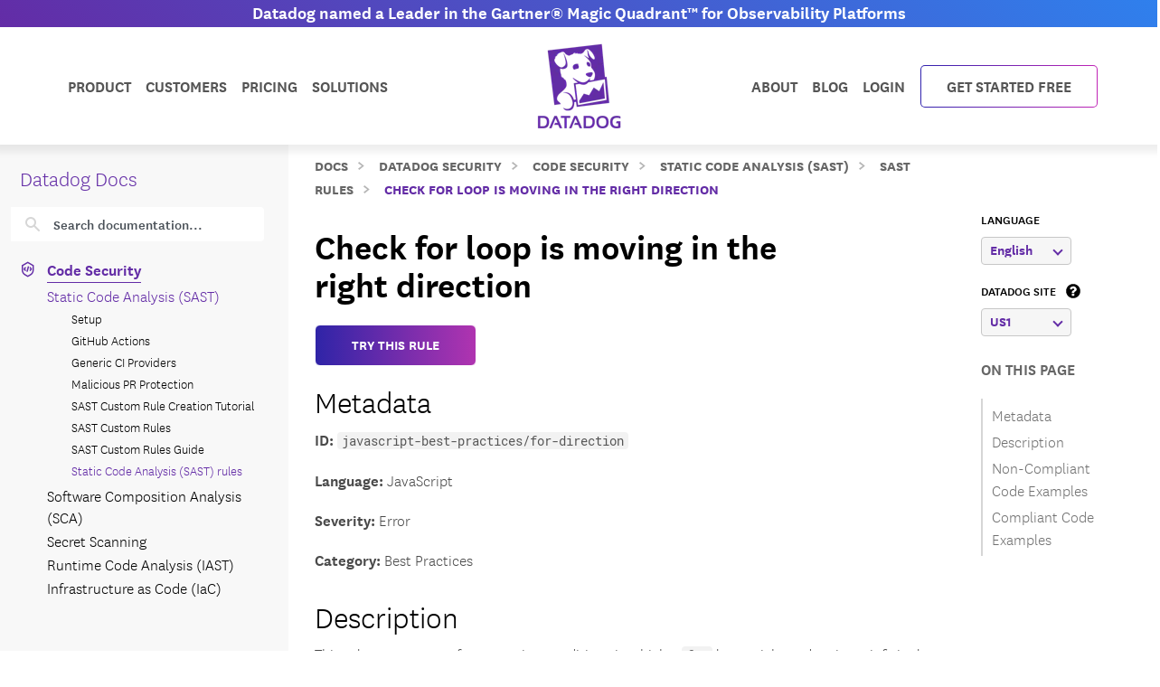

--- FILE ---
content_type: text/html; charset=utf-8
request_url: https://docs.datadoghq.com/security/code_security/static_analysis/static_analysis_rules/javascript-best-practices/for-direction/
body_size: 106284
content:
<!doctype html><html lang=en-US data-base-url=https://docs.datadoghq.com/ data-type=security data-page-code-lang data-current-section=security/code_security/static_analysis/static_analysis_rules/ data-relpermalink=/security/code_security/static_analysis/static_analysis_rules/javascript-best-practices/for-direction/ data-env=live data-commit-ref style=opacity:0 class="banner announcement"><head><script type=text/javascript src="https://consent.trustarc.com/v2/autoblockasset/core.min.js?cmId=ufocto"></script><script type=text/javascript src="https://consent.trustarc.com/v2/autoblock?cmId=ufocto"></script><script>(function(e,t,n,s,o,i){e.hj=e.hj||function(){(e.hj.q=e.hj.q||[]).push(arguments)},e._hjSettings={hjid:1021060,hjsv:6},o=t.getElementsByTagName("head")[0],i=t.createElement("script"),i.async=1,i.src=n+e._hjSettings.hjid+s+e._hjSettings.hjsv,o.appendChild(i)})(window,document,"https://static.hotjar.com/c/hotjar-",".js?sv=")</script><script async src="https://www.googletagmanager.com/gtag/js?id=UA-21102638-5"></script><script>(function(e,t,n,s,o){e[s]=e[s]||[],e[s].push({"gtm.start":(new Date).getTime(),event:"gtm.js"});var a=t.getElementsByTagName(n)[0],i=t.createElement(n),r=s!="dataLayer"?"&l="+s:"";i.async=!0,i.src="https://www.googletagmanager.com/gtm.js?id="+o+r,a.parentNode.insertBefore(i,a)})(window,document,"script","dataLayer","GTM-WDC8G6")</script><script type=text/javascript>(function(){var e,t=!1;function n(){t===!1&&(t=!0,Munchkin.init("875-UVY-685",{asyncOnly:!0}))}e=document.createElement("script"),e.type="text/javascript",e.async=!0,e.src="//munchkin.marketo.net/munchkin.js",e.onreadystatechange=function(){(this.readyState=="complete"||this.readyState=="loaded")&&n()},e.onload=n,document.getElementsByTagName("head")[0].appendChild(e)})()</script><script type=text/javascript src=https://docs.datadoghq.com/static/dd-libs.5aa70da5c5855f87de70f14ddd80c9728373f621276264c389392618e9507bf7b1db87b95066f8bb6afa45bd61eba2ab351a334f4034dc71a293c0bd2f60271b.js integrity="sha512-WqcNpcWFX4fecPFN3YDJcoNz9iEnYmTDiTkmGOlQe/ex24e5UGb4u2r6Rb1h66KrNRozT0A03HGik8C9L2AnGw==" crossorigin=anonymous></script><script type=text/javascript src=https://docs.datadoghq.com/static/dd-browser-logs-rum.js integrity crossorigin=anonymous defer></script><script type=text/javascript src=https://docs.datadoghq.com/static/lang-redirects.2c29a98c4bf7627e8f396e043c8495a1f2fe1d7463077a6956e26c78d71206ff3d7c1cde56eb62b33d376ad0a52d21d643cf2a76785a62c873c80d690b89fd3d.js integrity="sha512-LCmpjEv3Yn6POW4EPISVofL+HXRjB3ppVuJseNcSBv89fBzeVutisz03atClLSHWQ88qdnhaYshzyA1pC4n9PQ==" crossorigin=anonymous></script><script type=text/javascript src=https://docs.datadoghq.com/static/region-redirects.b6ab85a1d4f90283433c325b55df5201d830933234e6410347aaa8cd3ac13ba1a8bfee68dbeca450a29032c70c9d1b4c992e5acdc82c258a55448d1a05916671.js integrity="sha512-tquFodT5AoNDPDJbVd9SAdgwkzI05kEDR6qozTrBO6Gov+5o2+ykUKKQMscMnRtMmS5azcgsJYpVRI0aBZFmcQ==" crossorigin=anonymous></script><style>.cdoc__hidden{display:none}.cdoc-offscreen{position:absolute;left:-9999px;visibility:hidden}#cdoc-filters-menu{width:100%;margin-top:-10px}.cdoc-pills-container{display:inline-block;margin-right:1em;margin-top:10px}.cdoc-pills-container:last-child{margin-right:0}#cdoc-filters-pill-menu{white-space:nowrap}#cdoc-selector{top:95px;margin-top:-10px}@media(max-width:991px){#cdoc-selector{top:90px}}#cdoc-selector,#cdoc-content.customizable{visibility:hidden}#cdoc-content.customizable h1,#cdoc-content.customizable h2,#cdoc-content.customizable h3,#cdoc-content.customizable h4,#cdoc-content.customizable h5,#cdoc-content.customizable h6{scroll-margin-top:95px}.cdoc-pill{color:#000;background-color:#fff;border:1px solid #c7c7c7;border-radius:4px;display:inline-flex;align-items:center;margin-right:6px;cursor:pointer;font-weight:400;font-variant-numeric:lining-nums;font-size:16px;height:31px;padding-left:10px;padding-right:10px}.cdoc-pill.selected{color:#fff;background-color:#632ca6;border-color:#632ca6}.cdoc-filter__container{display:inline-block;margin-right:25px}.cdoc-dropdown-container{display:inline-block;margin-right:1em;margin-top:10px}#cdoc-selector p.cdoc-filter-label{margin-top:0;margin-bottom:10px;font-weight:400;text-transform:uppercase;font-size:14px;line-height:18px}.cdoc-dropdown-options-list{min-width:100%;background-color:#e6d6d6;box-shadow:rgba(0,0,0,.25)0 4px 20px;border-radius:6px;z-index:2000}.cdoc-dropdown-option:hover{background-color:#f6f6f6;color:#632ca6}.cdoc-dropdown-option{display:block;width:100%;padding-bottom:8px;padding-left:10px;padding-right:16px;padding-top:4px;font-weight:400;font-variant-numeric:lining-nums;color:#000;background-color:initial;text-align:inherit;white-space:nowrap;border:0;line-height:20px}button.cdoc-dropdown-btn{width:100%;display:flex;align-items:center;justify-content:space-between;height:31px;color:#632ca6;border:1px solid #c7c7c7;border-radius:4px;padding:0 .6rem .1rem;background-color:#f6f6f6;font-weight:600;line-height:20px;box-sizing:border-box;font-variant-numeric:lining-nums}.cdoc-dropdown{width:100%;display:block;position:relative;margin-right:1em}.cdoc-dropdown .cdoc-chevron{display:inline-block;transform:rotate(45deg);width:8px;height:8px;display:inline-block;border:2px solid #632ca6;border-top:none;border-left:none}.cdoc-dropdown.cdoc-dropdown__expanded .cdoc-chevron{transform:rotate(-135deg);margin-top:5px}.cdoc-dropdown-options-list{display:none;background-color:#fff}.cdoc-dropdown.cdoc-dropdown__expanded .cdoc-dropdown-options-list{display:block;position:absolute;top:39px}#cdoc-content table ul,#cdoc-content table p{font-size:16px;font-family:nationalweb,Helvetica,Arial,sans-serif}#cdoc-content .alert p{font-size:16px;font-family:nationalweb,Helvetica,Arial,sans-serif;margin-bottom:0}#cdoc-content .alert p+p{margin-top:16px}div.cdoc-code-snippet.cdoc-language-shell span.line:before{content:"$ ";display:inline}div.cdoc-code-snippet.cdoc-language-bash span.line:before{content:"$ ";display:inline}span.s1 code.cdoc,span.s2 code.cdoc{color:#c41a16}</style><script>"use strict";(()=>{var t,a,r,c,l,u,h,m,f,p,g,v,b,j,y,_,B,L=Object.create,o=Object.defineProperty,F=Object.getOwnPropertyDescriptor,I=Object.getOwnPropertyNames,H=Object.getPrototypeOf,P=Object.prototype.hasOwnProperty,s=(e,t)=>()=>(e&&(t=e(e=0)),t),e=(e,t)=>()=>(t||e((t={exports:{}}).exports,t),t.exports),R=(e,t)=>{for(var n in t)o(e,n,{get:t[n],enumerable:!0})},d=(e,t,n,s)=>{if(t&&typeof t=="object"||typeof t=="function")for(let i of I(t))!P.call(e,i)&&i!==n&&o(e,i,{get:()=>t[i],enumerable:!(s=F(t,i))||s.enumerable});return e},w=(e,t,n)=>(n=e!=null?L(H(e)):{},d(t||!e||!e.__esModule?o(n,"default",{value:e,enumerable:!0}):n,e)),N=e=>d(o({},"__esModule",{value:!0}),e),D=e(e=>{"use strict";Object.defineProperty(e,"__esModule",{value:!0}),e.buildCustomizationMenuUi=0[0];var t=e=>{let t='<div id="cdoc-filters-menu">';return t+=n({filters:e}),t+=o({filters:e}),t+="</div>",t+="<hr />",t};e.buildCustomizationMenuUi=t;function n(e){let t='<div class="filter-selector-menu" id="cdoc-filters-pill-menu">';return Object.keys(e.filters).forEach(n=>{let o=e.filters[n];t+=s({filter:o})}),t+="</div>",t}function s(e){let n=e.filter.currentValue||e.filter.defaultValue,t='<div class="cdoc-pills-container">';return t+=`<p 
    id="cdoc-${e.filter.id}-pills-label" 
    class="cdoc-filter-label"
  >${e.filter.label}</p>`,e.filter.options.forEach(s=>{let o=s.id===n;t+=`<button
      class="cdoc-filter__option cdoc-pill ${o?"selected":""}" 
      data-filter-id="${e.filter.id}" 
      data-option-id="${s.id}"
      aria-selected="${o}"
      tabIndex="0"
    >${s.label}</button>`}),t+="</div>",t}function o(e){let t='<div class="filter-selector-menu cdoc-offscreen" id="cdoc-filters-dropdown-menu">';return Object.keys(e.filters).forEach(n=>{let s=e.filters[n];t+=i({filter:s})}),t+="</div>",t}function i(e){let s=e.filter.currentValue||e.filter.defaultValue,n=`cdoc-${e.filter.id}-dropdown-label`,t='<div class="cdoc-dropdown-container">';return t+=`<p 
    id="${n}" 
    class="cdoc-filter-label"
  >${e.filter.label}</p>`,t+=`<div 
    id="cdoc-dropdown-${e.filter.id}" 
    class="cdoc-dropdown">`,t+=`
    <button
      class="cdoc-dropdown-btn" 
      type="button"
      tabIndex="0"
      aria-haspopup="listbox"
      aria-expanded="false" 
      aria-labelledby="${n}">
      <span 
        id="cdoc-dropdown-${e.filter.id}-label" 
        class="cdoc-btn-label"
      >${e.filter.options.find(e=>e.id===s).label}</span>
      <div class="cdoc-chevron"></div>
    </button>`,t+=`<div 
    class="cdoc-dropdown-options-list" 
    role="listbox" 
    aria-labelledby="${n}">`,e.filter.options.forEach(n=>{let o=n.id===s;t+=`<a 
      class="cdoc-dropdown-option 
      cdoc-filter__option ${o?"selected":""}" 
      data-filter-id="${e.filter.id}" 
      data-option-id="${n.id}"
      role="option" 
      aria-selected="${o}"
      tabIndex="0"
    >${n.label}</a>`}),t+="</div>",t+="</div>",t+="</div>",t}}),z=e(e=>{"use strict";Object.defineProperty(e,"__esModule",{value:!0}),e.getTraitValsFromUrl=t;function t(e){let n=e.url.searchParams,t={};return n.forEach((n,s)=>{e.traitIds.includes(s)&&(t[s]=n)}),t}}),T=e(e=>{"use strict";Object.defineProperty(e,"__esModule",{value:!0}),e.writeTraitValsToUrl=t;function t(e){let s=e.url.searchParams,t=Object.assign({},e.traitValsById);s.forEach((n,s)=>{s in e.traitValsById||(t[s]=n)});let o=Object.keys(t).sort(),n=new URL(e.url.origin+e.url.pathname);return o.forEach(e=>{n.searchParams.set(e,t[e])}),e.url.hash&&(n.hash=e.url.hash),n}}),O=e(e=>{"use strict";Object.defineProperty(e,"__esModule",{value:!0}),e.CdocsClientStorage=0[0];var t=class{constructor(e){this.topLevelKey=e.topLevelKey,this.maxKeyCount=e.maxKeyCount,this.storage={},this.loadLocalStorageData()}getTraitVals(){let e={};for(let t in this.storage)e[t]=this.storage[t].value;return e}setTraitVals(e){for(let t in e)this.storage[t]={value:e[t],timestamp:Date.now()};if(Object.keys(this.storage).length>this.maxKeyCount){let e=Object.keys(this.storage).sort((e,t)=>this.storage[e].timestamp-this.storage[t].timestamp);for(;e.length>this.maxKeyCount;)delete this.storage[e.shift()]}return this.writeToLocalStorage(),this.getTraitVals()}async writeToLocalStorage(){localStorage.setItem(this.topLevelKey,JSON.stringify(this.storage))}loadLocalStorageData(){let e=localStorage.getItem(this.topLevelKey);e&&(this.storage=JSON.parse(e))}clear(){this.storage={},this.writeToLocalStorage()}destroy(){this.storage={},localStorage.removeItem(this.topLevelKey)}};e.CdocsClientStorage=t}),M=e(e=>{"use strict";Object.defineProperty(e,"__esModule",{value:!0}),e.RESOLVED_OPTION_GROUP_ID_REGEX=e.OPTION_GROUP_ID_REGEX=e.GLOBAL_PLACEHOLDER_REGEX=e.PLACEHOLDER_REGEX=e.SNAKE_CASE_REGEX=0[0],e.SNAKE_CASE_REGEX=/^[a-z0-9]+(_[a-z0-9]+)*$/,e.PLACEHOLDER_REGEX=/<([A-Z0-9_]+)>/,e.GLOBAL_PLACEHOLDER_REGEX=/<([A-Z0-9_]+)>/g,e.OPTION_GROUP_ID_REGEX=/^([a-z0-9]+|<([A-Z0-9_]+)>)(_([a-z0-9]+)|_<([A-Z0-9_]+)>)*_options(_v[0-9]+)?$/,e.RESOLVED_OPTION_GROUP_ID_REGEX=/^[a-z0-9]+(_[a-z0-9]+)*_options(_v[0-9]+)?$/}),S=e(e=>{"use strict";Object.defineProperty(e,"__esModule",{value:!0}),e.resolveFilters=s,e.resolveFilterOptionsSource=n;var t=M();function s(e){let t={},s=Object.assign({},e.valsByTraitId);return Object.values(e.filtersManifest.filtersByTraitId).map(e=>e.config).forEach(o=>{let i=n({pageFilterConfig:o,selectedValsByTraitId:s}),r=i.default_value||e.filtersManifest.optionGroupsById[i.option_group_id].find(e=>e.default).id,c=e.filtersManifest.optionGroupsById[i.option_group_id].map(e=>e.id),a=e.valsByTraitId[i.trait_id];a&&!c.includes(a)&&(a=r,s[i.trait_id]=r);let l={id:i.trait_id,label:i.label,defaultValue:r,currentValue:a,options:e.filtersManifest.optionGroupsById[i.option_group_id].map(e=>({id:e.id,label:e.label}))};t[i.trait_id]=l}),t}function n(e){let n=Object.assign({},e.pageFilterConfig);return t.GLOBAL_PLACEHOLDER_REGEX.test(n.option_group_id)&&(n.option_group_id=n.option_group_id.replace(t.GLOBAL_PLACEHOLDER_REGEX,(t,n)=>e.selectedValsByTraitId[n.toLowerCase()])),n}}),A=e((e,t)=>{"use strict";function s(e,t){function n(){this.constructor=e}n.prototype=t.prototype,e.prototype=new n}function n(e,t,s,o){this.message=e,this.expected=t,this.found=s,this.location=o,this.name="SyntaxError",typeof Error.captureStackTrace=="function"&&Error.captureStackTrace(this,n)}s(n,Error),n.buildMessage=function(e,t){var r={literal:function(e){return'"'+i(e.text)+'"'},class:function(e){var t=e.parts.map(function(e){return Array.isArray(e)?o(e[0])+"-"+o(e[1]):o(e)});return"["+(e.inverted?"^":"")+t+"]"},any:function(){return"any character"},end:function(){return"end of input"},other:function(e){return e.description},not:function(e){return"not "+a(e.expected)}};function s(e){return e.charCodeAt(0).toString(16).toUpperCase()}function i(e){return e.replace(/\\/g,"\\\\").replace(/"/g,'\\"').replace(/\0/g,"\\0").replace(/\t/g,"\\t").replace(/\n/g,`\\n`).replace(/\r/g,"\\r").replace(/[\x00-\x0F]/g,function(e){return"\\x0"+s(e)}).replace(/[\x10-\x1F\x7F-\x9F]/g,function(e){return"\\x"+s(e)})}function o(e){return e.replace(/\\/g,"\\\\").replace(/\]/g,"\\]").replace(/\^/g,"\\^").replace(/-/g,"\\-").replace(/\0/g,"\\0").replace(/\t/g,"\\t").replace(/\n/g,`\\n`).replace(/\r/g,"\\r").replace(/[\x00-\x0F]/g,function(e){return"\\x0"+s(e)}).replace(/[\x10-\x1F\x7F-\x9F]/g,function(e){return"\\x"+s(e)})}function a(e){return r[e.type](e)}function c(e){var n,s,t=e.map(a);if(t.sort(),t.length>0){for(n=1,s=1;n<t.length;n++)t[n-1]!==t[n]&&(t[s]=t[n],s++);t.length=s}switch(t.length){case 1:return t[0];case 2:return t[0]+" or "+t[1];default:return t.slice(0,-1).join(", ")+", or "+t[t.length-1]}}function l(e){return e?'"'+i(e)+'"':"end of input"}return"Expected "+c(e)+" but "+l(t)+" found."};function o(e,t){t=t!==0[0]?t:{};var g,U,s={},ne={Top:C},te=C,ee="/",y=".",Ie="#",J="=",Be="(",We=")",p=",",Q="[",X="]",G="null",Y="true",q="false",Ue="{",Je="}",At=":",kt="-",O='"',A="\\",Ct="n",_t="r",yt="t",jt=/^[$@]/,j=/^[0-9]/,bt=/^[^\0-\x1F"\\]/,M=/^[a-zA-Z0-9_-]/,vt=/^[ \n\t]/,T=d("/",!1),gt=l("tag name"),pt=l("class"),ut=l("id"),L=d("=",!1),dt=d("(",!1),lt=d(")",!1),b=d(",",!1),ct=l("variable"),st=l("null"),tt=l("boolean"),Ze=d("[",!1),Xe=d("]",!1),Ge=d("{",!1),Ye=d("}",!1),ie=d(":",!1),$e=l("number"),Le=l("string"),Ne=l("identifier"),De=l("whitespace"),ze=function(e){return{type:"variable",meta:{variable:e}}},Te=function(e){return{type:"annotation",meta:{attributes:e}}},Fe=function(e,t){return t},je=function(e,t,n,s){t&&(n=n||[],n.unshift({type:"attribute",name:"primary",value:t}));let[o,i]=s?["tag",0]:["tag_open",1];return{type:o,nesting:i,meta:{tag:e,attributes:n}}},pe=function(e){return{type:"tag_close",nesting:-1,meta:{tag:e}}},me=function(e,t){return e?[e,...t]:[]},S=function(e){return e},qe=function(e){return e},ae=function(e){return e},re=function(e){return e},ce=function(e){return{type:"class",name:e,value:!0}},le=function(e){return{type:"attribute",name:"id",value:e}},de=function(e,t){return{type:"attribute",name:e,value:t}},ue=function(e,t,n){return t?[t,...n]:[]},he=function(e,t){let n={};for(let[e,{name:s,value:o}]of t.entries())n[s||e]=o;return new Pe(e,n)},se=function(e){return e},fe=function(e,t){return{name:e,value:t}},w=function(e){return e},ge=function(e,t,n){return e==="@"?[t,...n]:new He([t,...n])},ve=function(){return null},be=function(){return!0},oe=function(){return!1},ye=function(e,t){return[e,...t]},_e=function(e){return e||[]},we=function(e,t){return Object.assign(e,...t)},Oe=function(e){return e||{}},xe=function(e,t){return e==="$$mdtype"?{}:{[e]:t}},Ce=function(){return parseFloat(Re())},Ee=function(e){return e.join("")},ke=function(){return`
`},Ae=function(){return"\r"},Se=function(){return"	"},Me=function(e){return e},o=0,a=0,v=[{line:1,column:1}],h=[],i=0;if("startRule"in t){if(!(t.startRule in ne))throw new Error(`Can't start parsing from rule "`+t.startRule+'".');te=ne[t.startRule]}function Re(){return e.substring(a,o)}function Lt(){return a}function Nt(){return[a,o]}function Dt(){return f(a,o)}function zt(t,n){throw n=n!==0[0]?n:f(a,o),V([l(t)],e.substring(a,o),n)}function Tt(e,t){throw t=t!==0[0]?t:f(a,o),et(e,t)}function d(e,t){return{type:"literal",text:e,ignoreCase:t}}function Ft(e,t,n){return{type:"class",parts:e,inverted:t,ignoreCase:n}}function Mt(){return{type:"any"}}function Ke(){return{type:"end"}}function l(e){return{type:"other",description:e}}function K(t){var s,n=v[t];if(n)return n;for(s=t-1;!v[s];)s--;for(n=v[s],n={line:n.line,column:n.column};s<t;)e.charCodeAt(s)===10?(n.line++,n.column=1):n.column++,s++;return v[t]=n,n}U=typeof t.filename=="string"&&t.filename.length>0;function f(e,n){var o,i,s={};return U&&(s.filename=t.filename),o=K(e),s.start={offset:e,line:o.line,column:o.column},i=K(n),s.end={offset:n,line:i.line,column:i.column},s}function Qe(){h.push({pos:o,variants:[]})}function c(e){var t=h[h.length-1];o<t.pos||(o>t.pos&&(t.pos=o,t.variants=[]),t.variants.push(e))}function St(e){var n=h.pop(),s=h[h.length-1],t=n.variants;s.pos===n.pos&&(e&&(t=t.map(function(e){return e.type==="not"?e.expected:{type:"not",expected:e}})),Array.prototype.push.apply(s.variants,t))}function et(e,t){return new n(e,null,null,t)}function V(e,t,s){return new n(n.buildMessage(e,t,s),e,t,s)}function nt(){var n=h[0],t=n.pos;return V(n.variants,t<e.length?e.charAt(t):null,t<e.length?f(t,t+1):f(t,t))}function C(){var e,t=function(e){i===0&&c(e)};return e=ot(),e===s&&(e=it(),e===s&&(e=at(),e===s&&(e=rt()))),e}function ot(){var e,t,n=function(e){i===0&&c(e)};return t=o,e=k(),e===s&&(e=D()),e!==s&&(a=t,e=ze(e)),t=e,t}function it(){var e,t,n,l,d=function(e){i===0&&c(e)};if(e=o,n=P(),n!==s){for(l=[],t=r();t!==s;)l.push(t),t=r();a=e,e=Te(n)}else o=e,e=s;return e}function at(){var t,n,l,d,u,h,f,p=function(e){i===0&&c(e)};if(d=o,h=I(),h!==s){for(f=[],t=r();t!==s;)f.push(t),t=r();for(t=o,l=m(),l!==s?(u=r(),u===s&&(u=null),a=t,t=Fe(h,l)):(o=t,t=s),t===s&&(t=null),l=P(),l===s&&(l=null),u=[],n=r();n!==s;)u.push(n),n=r();p(T),e.charCodeAt(o)===47?(n=ee,o++):n=s,n===s&&(n=null),a=d,d=je(h,t,l,n)}else o=d,d=s;return d}function rt(){var t,n,r,l=function(e){i===0&&c(e)};return t=o,l(T),e.charCodeAt(o)===47?(n=ee,o++):n=s,n!==s?(r=I(),r!==s?(a=t,t=pe(r)):(o=t,t=s)):(o=t,t=s),t}function I(){var e,t=function(e){i===0&&c(e)};return t(gt),i++,e=u(),i--,e}function P(){var e,t,n,r,l=function(e){i===0&&c(e)};if(e=o,n=N(),n!==s){for(r=[],t=R();t!==s;)r.push(t),t=R();a=e,e=me(n,r)}else o=e,e=s;return e}function R(){var e,t,n,l=function(e){i===0&&c(e)};if(e=o,n=[],t=r(),t!==s)for(;t!==s;)n.push(t),t=r();else n=s;return n!==s?(t=N(),t!==s?(a=e,e=S(t)):(o=e,e=s)):(o=e,e=s),e}function N(){var e,t,n=function(e){i===0&&c(e)};return t=o,e=mt(),e!==s&&(a=t,e=qe(e)),t=e,t===s&&(t=o,e=ht(),e!==s&&(a=t,e=ae(e)),t=e,t===s&&(t=o,e=ft(),e!==s&&(a=t,e=re(e)),t=e)),t}function ht(){var t,n,r,l=function(e){i===0&&c(e)};return l(pt),i++,t=o,e.charCodeAt(o)===46?(n=y,o++):n=s,n!==s?(r=u(),r!==s?(a=t,t=ce(r)):(o=t,t=s)):(o=t,t=s),i--,t}function mt(){var t,n,r,l=function(e){i===0&&c(e)};return l(ut),i++,t=o,e.charCodeAt(o)===35?(n=Ie,o++):n=s,n!==s?(r=u(),r!==s?(a=t,t=le(r)):(o=t,t=s)):(o=t,t=s),i--,t}function ft(){var t,n,r,l,d=function(e){i===0&&c(e)};return t=o,n=u(),n!==s?(d(L),e.charCodeAt(o)===61?(r=J,o++):r=s,r!==s?(l=m(),l!==s?(a=t,t=de(n,l)):(o=t,t=s)):(o=t,t=s)):(o=t,t=s),t}function D(){var t,n,l,d,h,m,f,p,g=function(e){i===0&&c(e)};if(t=o,d=u(),d!==s)if(g(dt),e.charCodeAt(o)===40?(m=Be,o++):m=s,m!==s){for(p=[],n=r();n!==s;)p.push(n),n=r();for(n=o,l=z(),l===s&&(l=null),f=[],h=F();h!==s;)f.push(h),h=F();a=n,n=ue(d,l,f),g(lt),e.charCodeAt(o)===41?(l=We,o++):l=s,l!==s?(a=t,t=he(d,n)):(o=t,t=s)}else o=t,t=s;else o=t,t=s;return t}function z(){var t,n,r,l,d=function(e){i===0&&c(e)};return n=o,t=o,r=u(),r!==s?(d(L),e.charCodeAt(o)===61?(l=J,o++):l=s,l!==s?(a=t,t=se(r)):(o=t,t=s)):(o=t,t=s),t===s&&(t=null),r=m(),r!==s?(a=n,n=fe(t,r)):(o=n,n=s),n}function F(){var t,n,l,d,u,h=function(e){i===0&&c(e)};for(t=o,d=[],n=r();n!==s;)d.push(n),n=r();if(h(b),e.charCodeAt(o)===44?(n=p,o++):n=s,n!==s){for(u=[],l=r();l!==s;)u.push(l),l=r();l=z(),l!==s?(a=t,t=w(l)):(o=t,t=s)}else o=t,t=s;return t}function x(){var t,n,a,l=function(e){i===0&&c(e)};for(n=o,a=[],t=r();t!==s;)a.push(t),t=r();return l(b),e.charCodeAt(o)===44?(t=p,o++):t=s,t!==s?(a=[a,t],n=a):(o=n,n=s),n===s&&(n=null),n}function k(){var t,n,r,l,d,h=function(e){i===0&&c(e)};if(h(ct),i++,t=o,jt.test(e.charAt(o))?(n=e.charAt(o),o++):n=s,n!==s)if(l=u(),l!==s){for(d=[],r=E();r!==s;)d.push(r),r=E();a=t,t=ge(n,l,d)}else o=t,t=s;else o=t,t=s;return i--,t}function E(){var t,n,r,l,d=function(e){i===0&&c(e)};return t=o,e.charCodeAt(o)===46?(r=y,o++):r=s,r!==s?(n=u(),n!==s?(a=t,t=se(n)):(o=t,t=s)):(o=t,t=s),t===s&&(t=o,e.charCodeAt(o)===91?(r=Q,o++):r=s,r!==s?(n=W(),n===s&&(n=_()),n!==s?(e.charCodeAt(o)===93?(l=X,o++):l=s,l!==s?(a=t,t=w(n)):(o=t,t=s)):(o=t,t=s)):(o=t,t=s)),t}function m(){var e,t=function(e){i===0&&c(e)};return e=wt(),e===s&&(e=Ot(),e===s&&(e=_(),e===s&&(e=W(),e===s&&(e=xt(),e===s&&(e=Et(),e===s&&(e=D(),e===s&&(e=k()))))))),e}function wt(){var t,n,r=function(e){i===0&&c(e)};return r(st),i++,n=o,e.substr(o,4)===G?(t=G,o+=4):t=s,t!==s&&(a=n,t=ve()),n=t,i--,n}function Ot(){var t,n,r=function(e){i===0&&c(e)};return r(tt),i++,n=o,e.substr(o,4)===Y?(t=Y,o+=4):t=s,t!==s&&(a=n,t=be()),n=t,n===s&&(n=o,e.substr(o,5)===q?(t=q,o+=5):t=s,t!==s&&(a=n,t=oe()),n=t),i--,n}function xt(){var t,n,l,d,u,h,f,p=function(e){i===0&&c(e)};if(l=o,p(Ze),e.charCodeAt(o)===91?(h=Q,o++):h=s,h!==s){for(f=[],t=r();t!==s;)f.push(t),t=r();if(t=o,d=m(),d!==s){for(n=[],u=B();u!==s;)n.push(u),u=B();u=x(),a=t,t=ye(d,n)}else o=t,t=s;for(t===s&&(t=null),d=[],n=r();n!==s;)d.push(n),n=r();p(Xe),e.charCodeAt(o)===93?(n=X,o++):n=s,n!==s?(a=l,l=_e(t)):(o=l,l=s)}else o=l,l=s;return l}function B(){var t,n,l,d,u,h=function(e){i===0&&c(e)};for(t=o,d=[],n=r();n!==s;)d.push(n),n=r();if(h(b),e.charCodeAt(o)===44?(n=p,o++):n=s,n!==s){for(u=[],l=r();l!==s;)u.push(l),l=r();l=m(),l!==s?(a=t,t=w(l)):(o=t,t=s)}else o=t,t=s;return t}function Et(){var t,n,l,d,u,h,m,f=function(e){i===0&&c(e)};if(l=o,f(Ge),e.charCodeAt(o)===123?(h=Ue,o++):h=s,h!==s){for(m=[],t=r();t!==s;)m.push(t),t=r();if(t=o,d=$(),d!==s){for(n=[],u=H();u!==s;)n.push(u),u=H();u=x(),a=t,t=we(d,n)}else o=t,t=s;for(t===s&&(t=null),d=[],n=r();n!==s;)d.push(n),n=r();f(Ye),e.charCodeAt(o)===125?(n=Je,o++):n=s,n!==s?(a=l,l=Oe(t)):(o=l,l=s)}else o=l,l=s;return l}function H(){var t,n,l,d,u,h=function(e){i===0&&c(e)};for(t=o,d=[],n=r();n!==s;)d.push(n),n=r();if(h(b),e.charCodeAt(o)===44?(n=p,o++):n=s,n!==s){for(u=[],l=r();l!==s;)u.push(l),l=r();l=$(),l!==s?(a=t,t=S(l)):(o=t,t=s)}else o=t,t=s;return t}function $(){var t,n,l,d,h,f=function(e){i===0&&c(e)};if(t=o,l=u(),l===s&&(l=_()),l!==s)if(f(ie),e.charCodeAt(o)===58?(d=At,o++):d=s,d!==s){for(h=[],n=r();n!==s;)h.push(n),n=r();n=m(),n!==s?(a=t,t=xe(l,n)):(o=t,t=s)}else o=t,t=s;else o=t,t=s;return t}function W(){var t,n,r,l,d,u,h,m=function(e){i===0&&c(e)};if(m($e),i++,r=o,e.charCodeAt(o)===45?(u=kt,o++):u=s,u===s&&(u=null),h=[],j.test(e.charAt(o))?(t=e.charAt(o),o++):t=s,t!==s)for(;t!==s;)h.push(t),j.test(e.charAt(o))?(t=e.charAt(o),o++):t=s;else h=s;if(h!==s){if(t=o,e.charCodeAt(o)===46?(l=y,o++):l=s,l!==s){if(d=[],j.test(e.charAt(o))?(n=e.charAt(o),o++):n=s,n!==s)for(;n!==s;)d.push(n),j.test(e.charAt(o))?(n=e.charAt(o),o++):n=s;else d=s;d!==s?(l=[l,d],t=l):(o=t,t=s)}else o=t,t=s;t===s&&(t=null),a=r,r=Ce()}else o=r,r=s;return i--,r}function _(){var t,n,r,l,d=function(e){i===0&&c(e)};if(d(Le),i++,t=o,e.charCodeAt(o)===34?(r=O,o++):r=s,r!==s){for(l=[],n=Z();n!==s;)l.push(n),n=Z();e.charCodeAt(o)===34?(n=O,o++):n=s,n!==s?(a=t,t=Ee(l)):(o=t,t=s)}else o=t,t=s;return i--,t}function Z(){var t,n=function(e){i===0&&c(e)};return bt.test(e.charAt(o))?(t=e.charAt(o),o++):t=s,t===s&&(t=Ve()),t}function Ve(){var t,n,r,l,d=function(e){i===0&&c(e)};return r=o,e.charCodeAt(o)===92?(l=A,o++):l=s,l!==s?(e.charCodeAt(o)===34?(t=O,o++):t=s,t===s&&(e.charCodeAt(o)===92?(t=A,o++):t=s,t===s&&(t=o,e.charCodeAt(o)===110?(n=Ct,o++):n=s,n!==s&&(a=t,n=ke()),t=n,t===s&&(t=o,e.charCodeAt(o)===114?(n=_t,o++):n=s,n!==s&&(a=t,n=Ae()),t=n,t===s&&(t=o,e.charCodeAt(o)===116?(n=yt,o++):n=s,n!==s&&(a=t,n=Se()),t=n)))),t!==s?(a=r,r=Me(t)):(o=r,r=s)):(o=r,r=s),r}function u(){var t,n,a,r=function(e){i===0&&c(e)};if(r(Ne),i++,n=o,a=[],M.test(e.charAt(o))?(t=e.charAt(o),o++):t=s,t!==s)for(;t!==s;)a.push(t),M.test(e.charAt(o))?(t=e.charAt(o),o++):t=s;else a=s;return a!==s?n=e.substring(n,o):n=a,i--,n}function r(){var t,n=function(e){i===0&&c(e)};return n(De),i++,vt.test(e.charAt(o))?(t=e.charAt(o),o++):t=s,i--,t}let{Variable:He,Function:Pe}=t;if(Qe(),g=te(),g!==s&&o===e.length)return g;throw g!==s&&o<e.length&&c(Ke()),nt()}t.exports={SyntaxError:n,parse:o}}),k=s(()=>{}),E=s(()=>{}),C=s(()=>{E()}),x=s(()=>{B=w(A()),k(),C()});function i(e){return typeof e=="object"&&"value"in e?e.value!==!1&&e.value!==0[0]&&e.value!==null:e!==!1&&e!==0[0]&&e!==null}_=s(()=>{x(),r()}),a={},R(a,{FunctionRefGenerator:()=>t,default:()=>h}),r=s(()=>{_(),t=class n{static ref=0;static generate(){return`${n.ref++}`}},b={transform(e){return{$$mdtype:"Function",name:"and",value:Object.values(e).every(e=>i(typeof e=="object"?e.value:e)),parameters:e,ref:t.generate()}}},v={transform(e){return{$$mdtype:"Function",name:"or",value:Object.values(e).find(e=>i(e.value))!==0[0],parameters:e,ref:t.generate()}}},g={parameters:{0:{required:!0}},transform(e){return{$$mdtype:"Function",name:"not",value:!i(e[0].value),parameters:e,ref:t.generate()}}},l={transform(e){let n=Object.values(e).map(e=>typeof e=="object"?e.value:e);return{$$mdtype:"Function",name:"equals",value:n.every(e=>e===n[0]),parameters:e,ref:t.generate()}}},f={transform(e){let t;return Object.values(e).forEach(e=>{t===0[0]&&(typeof e=="object"?t=e.value:t=e)}),{$$mdtype:"Function",name:"default",value:t,parameters:e}}},m={transform(e){return typeof e[0]=="object"?JSON.stringify(e[0].value,null,2):JSON.stringify(e[0],null,2)}},h={and:b,or:v,not:g,equals:l,default:f,debug:m}}),p=e(e=>{"use strict";var t,o=e&&e.__importDefault||function(e){return e&&e.__esModule?e:{default:e}};Object.defineProperty(e,"__esModule",{value:!0}),e.reresolveFunctionNode=n,e.reresolveVariableNode=s,t=o((r(),N(a)));function n(e,o){for(let[i,t]of Object.entries(e.parameters))t.$$mdtype==="Variable"?e.parameters[i]=s(t,o):t.$$mdtype==="Function"&&(e.parameters[i]=n(t,o));let i=t.default[e.name];if(!i)throw new Error(`Unknown function: ${e.name}`);if(!i.transform)throw new Error(`Function ${e.name} has no transform method`);let a=i.transform(e.parameters,o).value;return e.value=a,e}function s(e,t){if(t.variables===0[0])return{$$mdtype:"Variable",path:e.path,value:0[0]};if(t.variables instanceof Function)return{$$mdtype:"Variable",path:e.path,value:t.variables(e.path)};let n;for(let s of e.path)n=n?n[s]:t.variables[s];return e.value=n,e}}),c=e(e=>{"use strict";Object.defineProperty(e,"__esModule",{value:!0}),e.expandClientFunction=e.minifyClientFunction=e.minifyClientVariable=e.expandClientVariable=e.CLIENT_FUNCTION_MINIFY_MAP=e.CLIENT_FUNCTION_EXPAND_MAP=0[0],e.CLIENT_FUNCTION_EXPAND_MAP={F:"Function",a:"and",o:"or",e:"equals",n:"not",def:"default",deb:"debug"},e.CLIENT_FUNCTION_MINIFY_MAP={Function:"F",and:"a",or:"o",equals:"e",not:"n",default:"def",debug:"deb"};var t,n,s,o=e=>{let t=JSON.parse(JSON.stringify(e));return{$$mdtype:"Variable",path:t.p,value:t.v}};e.expandClientVariable=o,t=e=>{let t=JSON.parse(JSON.stringify(e));return{m:"V",p:t.path,v:t.value}},e.minifyClientVariable=t,n=t=>{let n=JSON.parse(JSON.stringify(t));return Object.keys(n.parameters).forEach(t=>{let s=n.parameters[t];typeof s=="object"&&"$$mdtype"in s&&s.$$mdtype==="Function"?n.parameters[t]=(0,e.minifyClientFunction)(s):typeof s=="object"&&"$$mdtype"in s&&s.$$mdtype==="Variable"&&(n.parameters[t]=(0,e.minifyClientVariable)(s))}),{m:e.CLIENT_FUNCTION_MINIFY_MAP[n.$$mdtype],n:e.CLIENT_FUNCTION_MINIFY_MAP[n.name],p:n.parameters,v:n.value,r:n.ref}},e.minifyClientFunction=n,s=t=>{let n=JSON.parse(JSON.stringify(t));return Object.keys(n.p).forEach(t=>{let s=n.p[t];typeof s=="object"&&"m"in s&&s.m==="F"?n.p[t]=(0,e.expandClientFunction)(s):typeof s=="object"&&"m"in s&&s.m==="V"&&(n.p[t]=(0,e.expandClientVariable)(s))}),{$$mdtype:e.CLIENT_FUNCTION_EXPAND_MAP[n.m],name:e.CLIENT_FUNCTION_EXPAND_MAP[n.n],parameters:n.p,value:n.v,ref:n.r}},e.expandClientFunction=s}),u=e(e=>{"use strict";Object.defineProperty(e,"__esModule",{value:!0}),e.VALID_LIFECYCLE_STAGES=0[0],e.VALID_LIFECYCLE_STAGES=["beforeReveal","afterReveal","afterRerender"]}),j=e(e=>{"use strict";o=e&&e.__classPrivateFieldGet||function(e,t,n,s){if(n==="a"&&!s)throw new TypeError("Private accessor was defined without a getter");if(typeof t=="function"?e!==t||!s:!t.has(e))throw new TypeError("Cannot read private member from an object whose class did not declare it");return n==="m"?s:n==="a"?s.call(e):s?s.value:t.get(e)},a=e&&e.__classPrivateFieldSet||function(e,t,n,s,o){if(s==="m")throw new TypeError("Private method is not writable");if(s==="a"&&!o)throw new TypeError("Private accessor was defined without a setter");if(typeof t=="function"?e!==t||!o:!t.has(e))throw new TypeError("Cannot write private member to an object whose class did not declare it");return s==="a"?o.call(e,n):o?o.value=n:t.set(e,n),n},Object.defineProperty(e,"__esModule",{value:!0}),e.ClientFiltersManager=0[0];var t,s,o,a,y=D(),j=z(),f=T(),d=O(),l=S(),h=p(),m=c(),i=u(),g="cdoc-filters-pill-menu",v="cdoc-filters-dropdown-menu",b="cdoc-filters-menu",n="cdoc-offscreen",r=class{constructor(){this.selectedValsByTraitId={},this.ifFunctionsByRef={},this.hooks=i.VALID_LIFECYCLE_STAGES.reduce((e,t)=>(e[t]=[],e),{}),this.browserStorage=new d.CdocsClientStorage({topLevelKey:"datadog-docs-content-filters",maxKeyCount:20})}static get instance(){return o(t,t,"f",s)||a(t,t,new t,"f",s),o(t,t,"f",s)}runHooks(e){this.hooks[e].forEach(e=>e(this.cdocsState))}registerHook(e,t){if(!i.VALID_LIFECYCLE_STAGES.includes(e))throw new Error(`Invalid lifecycle stage: ${e}. Valid stages are: ${i.VALID_LIFECYCLE_STAGES.join(", ")}`);this.hooks[e].push(t)}initialize(e){this.filtersManifest=e.filtersManifest,this.selectedValsByTraitId=e.filtersManifest.defaultValsByTraitId||{},this.ifFunctionsByRef={};let t=this.locateFilterSelectorEl();t&&(Object.keys(e.ifFunctionsByRef).forEach(t=>{this.ifFunctionsByRef[t]=(0,m.expandClientFunction)(e.ifFunctionsByRef[t])}),this.applyFilterSelectionOverrides()?(this.renderFilterMenu(),this.renderPageContent()):this.addFilterSelectorEventListeners()),this.populateRightNav(),this.fitCustomizationMenuToScreen(),this.addWindowResizeListener(),this.revealPage(),this.updateEditButton(),t&&(this.syncUrlWithSelectedVals(),this.browserStorage.setTraitVals(this.selectedValsByTraitId))}syncUrlWithSelectedVals(){let e=(0,f.writeTraitValsToUrl)({url:new URL(window.location.href),traitValsById:this.selectedValsByTraitId});window.history.replaceState({},"",e.toString())}handleFilterSelectionChange(e){let t=e.target;if(!(t instanceof Element))return;let n=t.getAttribute("data-filter-id");if(!n)return;let s=t.getAttribute("data-option-id");s&&(this.selectedValsByTraitId[n]=s,this.rerender(),this.syncUrlWithSelectedVals(),this.browserStorage.setTraitVals(this.selectedValsByTraitId))}elementIsHidden(e){let t=e;for(;t;){if(t.classList.contains("cdoc__hidden"))return!0;t=t.parentElement}}populateRightNav(){let e="<ul>",s=Array.from(document.querySelectorAll("#mainContent h2, #mainContent h3")),t=2;s.forEach(n=>{if(this.elementIsHidden(n))return;let s=parseInt(n.tagName[1]);s===t?e+="</li>":s>t?e+="<ul>":s<t&&(e+="</ul></li>"),t=s,e+=`<li><a href="#${n.id}">${n.textContent}</a>`}),e+="</li></ul>";let n=document.getElementById("TableOfContents");n&&(n.innerHTML=e)}rerender(){this.renderFilterMenu(),this.renderPageContent(),this.populateRightNav(),this.runHooks("afterRerender")}renderPageContent(){let e={};Object.keys(this.ifFunctionsByRef).forEach(t=>{let s=this.ifFunctionsByRef[t],o=s.value,n=(0,h.reresolveFunctionNode)(s,{variables:this.selectedValsByTraitId});this.ifFunctionsByRef[t]=n,o!==n.value&&(e[t]=n.value)});let t=document.getElementsByClassName("cdoc__toggleable");for(let n=0;n<t.length;n++){let s=t[n],o=s.getAttribute("data-if");if(!o)throw new Error("No ref found on toggleable element");e[o]!==0[0]&&(e[o]?s.classList.remove("cdoc__hidden"):s.classList.add("cdoc__hidden"))}}addWindowResizeListener(){window.addEventListener("resize",()=>{this.fitCustomizationMenuToScreen()})}addDropdownEventListeners(){let e=document.getElementsByClassName("cdoc-dropdown");for(let t=0;t<e.length;t++)e[t].addEventListener("click",e=>{let t=e.target;for(;!t.classList.contains("cdoc-dropdown")&&t.parentElement;)t=t.parentElement;let n=t.classList.toggle("cdoc-dropdown__expanded");t.setAttribute("aria-expanded",n.toString())});document.addEventListener("keydown",e=>{if(e.key==="Enter"){let t=e.target;t.classList.contains("cdoc-filter__option")&&t.click()}}),document.addEventListener("click",t=>{for(let n=0;n<e.length;n++){let s=e[n];s.contains(t.target)||(s.classList.remove("cdoc-dropdown__expanded"),s.setAttribute("aria-expanded","false"))}})}addFilterSelectorEventListeners(){let e=document.getElementsByClassName("cdoc-filter__option");for(let t=0;t<e.length;t++)e[t].addEventListener("click",e=>this.handleFilterSelectionChange(e));this.addDropdownEventListeners()}locateFilterSelectorEl(){let e=document.getElementById("cdoc-selector");return!!e&&(this.filterSelectorEl=e,!0)}applyFilterSelectionOverrides(){let s=Object.keys(this.selectedValsByTraitId),e=!1,t=this.browserStorage.getTraitVals();Object.keys(t).forEach(n=>{s.includes(n)&&this.selectedValsByTraitId[n]!==t[n]&&(this.selectedValsByTraitId[n]=t[n],e=!0)});let n=(0,j.getTraitValsFromUrl)({url:new URL(window.location.href),traitIds:s});return Object.keys(n).forEach(t=>{this.selectedValsByTraitId[t]!==n[t]&&(this.selectedValsByTraitId[t]=n[t],e=!0)}),e}updateEditButton(){let t=document.getElementsByClassName("toc-edit-btn")[0];if(!t)return;let e=t.getElementsByTagName("a")[0];e&&(e.href=e.href.replace(/\.md\/$/,".mdoc.md/"))}revealPage(){this.runHooks("beforeReveal"),this.filterSelectorEl&&(this.filterSelectorEl.style.position="sticky",this.filterSelectorEl.style.backgroundColor="white",this.filterSelectorEl.style.paddingTop="10px",this.filterSelectorEl.style.visibility="visible",this.filterSelectorEl.style.zIndex="1000");let e=document.getElementById("cdoc-content");e&&(e.style.visibility="visible"),this.runHooks("afterReveal")}renderFilterMenu(){if(!this.filterSelectorEl||!this.filtersManifest)throw new Error("Cannot render filter selector without filtersManifest and filterSelectorEl");let e=(0,l.resolveFilters)({filtersManifest:this.filtersManifest,valsByTraitId:this.selectedValsByTraitId});Object.keys(e).forEach(t=>{let n=e[t];this.selectedValsByTraitId[t]=n.currentValue});let t=(0,y.buildCustomizationMenuUi)(e);this.filterSelectorEl.innerHTML=t,this.fitCustomizationMenuToScreen(),this.addFilterSelectorEventListeners()}fitCustomizationMenuToScreen(){let e=document.getElementById(g);if(!e)return;let s=e.classList.contains(n),t=document.getElementById(v);if(!t)throw new Error("Dropdown menu not found");let o=document.getElementById(b);if(!o)throw new Error("Menu wrapper not found");let i=e.scrollWidth>o.clientWidth;!s&&i?(e.classList.add(n),t.classList.remove(n)):s&&!i&&(e.classList.remove(n),t.classList.add(n))}get cdocsState(){return{selectedValsByTraitId:this.selectedValsByTraitId,ifFunctionsByRef:this.ifFunctionsByRef,filtersManifest:this.filtersManifest,browserStorage:this.browserStorage,filterSelectorEl:this.filterSelectorEl}}};e.ClientFiltersManager=r,t=r,s={value:0[0]}}),y=e(e=>{Object.defineProperty(e,"__esModule",{value:!0});var t=j();window.clientFiltersManager=t.ClientFiltersManager.instance}),y()})()</script><meta charset=utf-8><link rel="dns-prefetch preconnect" href=https://datadog-docs.imgix.net><link rel="dns-prefetch preconnect" href=https://static.hotjar.com><link rel=preload as=font type=font/woff2 href=https://docs.datadoghq.com/fonts/NationalWeb-Light.woff2 crossorigin=anonymous><link rel=preload as=font type=font/woff2 href=https://docs.datadoghq.com/fonts/NationalWeb-Semibold.woff2 crossorigin=anonymous><title>Check for loop is moving in the right direction</title><meta name=viewport content="width=device-width,initial-scale=1"><link rel=canonical href=https://docs.datadoghq.com/security/code_security/static_analysis/static_analysis_rules/javascript-best-practices/for-direction/><link rel=alternate hreflang=en href=https://docs.datadoghq.com/security/code_security/static_analysis/static_analysis_rules/javascript-best-practices/for-direction/><meta http-equiv=X-UA-Compatible content="IE=edge"><link rel=icon type=image/png href=https://docs.datadoghq.com/favicon.ico><link rel=stylesheet integrity="sha256-he/szbMh+zVmRHqDzAfp4sTTjwgh4iocSat8TumyzUk=" href=https://docs.datadoghq.com/styles/style.min.85efeccdb321fb3566447a83cc07e9e2c4d38f0821e22a1c49ab7c4ee9b2cd49.css crossorigin=anonymous><meta itemprop=name content="Check for loop is moving in the right direction"><meta itemprop=description content="Datadog, the leading service for cloud-scale monitoring."><meta name=twitter:card content="https://datadog-docs.imgix.net/images/og-default/og-thumbnails-generic3.png"><meta name=twitter:site content="@datadoghq"><meta name=twitter:title content="Check for loop is moving in the right direction"><meta name=twitter:description content="Datadog, the leading service for cloud-scale monitoring."><meta name=twitter:creator content="@datadoghq"><meta name=twitter:image:src content="https://datadog-docs.imgix.net/images/og-default/og-thumbnails-generic3.png"><meta property="og:title" content="Check for loop is moving in the right direction"><meta property="og:type" content="article"><meta property="og:url" content="https://docs.datadoghq.com/security/code_security/static_analysis/static_analysis_rules/javascript-best-practices/for-direction/"><meta property="og:image" content="https://datadog-docs.imgix.net/images/og-default/og-thumbnails-generic3.png"><meta property="og:description" content="Datadog, the leading service for cloud-scale monitoring."><meta property="og:site_name" content="Datadog Infrastructure and Application Monitoring"><meta property="article:author" content="Datadog"><meta name=theme-color content="#774aa4"><meta name=description content="Datadog, the leading service for cloud-scale monitoring."></head><body class="en kind-page security announcement"><div class=greyside><div class="container container__content h-100"><div class="row h-100"><div class="d-none d-lg-flex col-12 col-sm-3 h-100 grey" style=background:#f8f8f8;z-index:-1></div></div></div></div><div class="announcement-banner text-center"><a class="fw-semibold text-nowrap" href="https://www.datadoghq.com/resources/gartner-magic-quadrant-observability-platforms-2025/?utm_source=inbound&amp;utm_medium=corpsite-display&amp;utm_campaign=dg-apm-ww-announcement-corpsite-announcement-gartnermq2025-obsplat"><span class="d-none d-md-block tw-hidden banner-title-desktop tablet:tw-block">Datadog named a Leader in the Gartner® Magic Quadrant™ for Observability Platforms
</span><span class="d-block d-md-none tw-block tablet:tw-hidden banner-title-mobile">Leader in the Gartner® Magic Quadrant™
</span></a><script>function getGeotarget(){const o=!1,t=null;let e="US";function n(e,t,n){const s=Date.now(),o={value:t,timestamp:s+n};localStorage.setItem(e,JSON.stringify(o))}function s(){const t=window.document.URL.match("(www|docs).datadoghq.com")?"https://www.datadoghq.com/locate":"https://corpsite-staging.datadoghq.com/locate";return fetch(t).then(e=>e.json()).then(t=>{e=t.country,n("country",e,6048e5)}).catch(n("country",e,0))}const i=()=>{try{const n=localStorage.getItem("country"),t=JSON.parse(n);if(Date.now()<t.timestamp)return e=t.value,e;s()}catch{s()}return e};if(t&&!o){i();let n=!1;t.webinars.forEach(t=>{t.codes.includes(e)&&(updateBanner(t),t.lp_link?n=!0:n=!1)})}}getGeotarget();function getLanguage(){const e=window.DD_RUM?.getUser?.().preferred_lang||navigator.language||"en",t=e.split("-");return t[0]}function populateBanner(e){document.querySelector(".banner-title-desktop").innerHTML=e.desktop_title,document.querySelector(".banner-title-mobile").innerHTML=e.mobile_title,document.querySelector(".announcement-banner > a").href=e.link}function updateBanner(e){const t=new Date,s=new Date(e.start_date),o=new Date(e.end_date),n=getLanguage(),{env:i}=document.documentElement.dataset;i!=="live"&&e.hasOwnProperty("test_message")&&e.test_message&&n===e.supported_language&&populateBanner(e),t>=s&&t<=o&&n===e.supported_language&&populateBanner(e)}</script></div><div class=main-nav-wrapper><nav class=main-nav><div class="container d-flex position-relative"><div class="d-none d-lg-flex justify-content-between w-100"><ul class="d-flex flex-row align-items-center list-unstyled m-0 flex-grow-1 justify-content-start"><li class="dropdown product-dropdown"><a class=dropdown href=https://www.datadoghq.com/product/>Product</a><div class="dropdown-menu product-menu" x-data="{
                    openCategory: 'observability',
                    timeoutID: null,
                    setCategory(category) {
                      this.timeoutID = setTimeout(() => {
                        this.openCategory = category;
                        const productMenu = document.querySelector('.product-menu');
                        window.DD_RUM.onReady(function() {
                          if (productMenu.classList.contains('show')) {
                            window.DD_RUM.addAction(`Product Category ${category} Hover`)
                          }
                        })
                      }, 160);
                    },
                    clearCategory() {
                      clearTimeout(this.timeoutID);
                    }
                  }" x-init="
                    const menu = document.querySelector('.product-menu');
                    var observer = new MutationObserver(function(mutations) {
                      mutations.forEach(function(mutation) {
                          if (mutation.attributeName === 'class' && !mutation.target.classList.contains('show')) {
                            openCategory = 'observability';
                          }
                      });
                    });
                    observer.observe(menu, { attributes: true });
                  "><div class=row><div class="col-4 category-toggle-list-column p-4 ps-5"><p class=product-hype>The integrated platform for monitoring & security</p><ul class=category-toggle-list><li><button @mouseover="setCategory('observability')" @mouseout=clearCategory() class=w-100 :class="openCategory === 'observability' ? 'text-primary' : ''"><i class=icon-eye-4></i>Observability</button></li><li><button @mouseover="setCategory('security')" @mouseout=clearCategory() class=w-100 :class="openCategory === 'security' ? 'text-primary' : ''"><i class=icon-security-platform></i>Security</button></li><li><button @mouseover="setCategory('digital-experience')" @mouseout=clearCategory() class=w-100 :class="openCategory === 'digital-experience' ? 'text-primary' : ''"><i class=icon-rum></i>Digital Experience</button></li><li><button @mouseover="setCategory('software-delivery')" @mouseout=clearCategory() class=w-100 :class="openCategory === 'software-delivery' ? 'text-primary' : ''"><i class=icon-ci></i>Software Delivery</button></li><li><button @mouseover="setCategory('service-management')" @mouseout=clearCategory() class=w-100 :class="openCategory === 'service-management' ? 'text-primary' : ''"><i class=icon-software-catalog></i>Service Management</button></li><li><button @mouseover="setCategory('ai')" @mouseout=clearCategory() class=w-100 :class="openCategory === 'ai' ? 'text-primary' : ''"><i class=icon-bits-ai></i>AI</button></li><li><button @mouseover="setCategory('platform')" @mouseout=clearCategory() class=w-100 :class="openCategory === 'platform' ? 'text-primary' : ''"><i class=icon-dashboard></i>Platform Capabilities</button></li></ul><a href=https://www.datadoghq.com/pricing/ class=pricing-link>View Product Pricing<i class=icon-right-carrot-normal-2></i></a></div><div class=col-8><div class=product-category id=observability-detail x-show="openCategory === 'observability'"><div class=category-description style="background:linear-gradient(90deg,#8000FF 0%,#FF0080 100%)"><i class=icon-eye-4></i><div class=info><p class=category-header>Observability</p><p class=category-description>End-to-end, simplified visibility into your stack’s health & performance</p></div></div><div class="category-details d-flex justify-content-between gap-2"><div class=product-subcategory><p class="subcategory-header fw-bold text-uppercase">Infrastructure</p><ul class=product-list><li><a href=https://www.datadoghq.com/product/infrastructure-monitoring/ data-dd-action-name="infrastructure_monitoring in observability">Infrastructure Monitoring</a></li><li><a href=https://www.datadoghq.com/product/metrics/ data-dd-action-name="metrics in observability">Metrics</a></li><li><a href=https://www.datadoghq.com/product/network-monitoring/ data-dd-action-name="network_monitoring in observability">Network Monitoring</a></li><li><a href=https://www.datadoghq.com/product/container-monitoring/ data-dd-action-name="container_monitoring in observability">Container Monitoring</a></li><li><a href=https://www.datadoghq.com/product/kubernetes-autoscaling/ data-dd-action-name="kubernetes_autoscaling in observability">Kubernetes Autoscaling</a></li><li><a href=https://www.datadoghq.com/product/serverless-monitoring/ data-dd-action-name="serverless in observability">Serverless</a></li><li><a href=https://www.datadoghq.com/product/cloud-cost-management/ data-dd-action-name="cloud_cost_management in observability">Cloud Cost Management</a></li><li><a href=https://www.datadoghq.com/product/cloudcraft/ data-dd-action-name="cloudcraft in observability">Cloudcraft</a></li></ul></div><div class=product-subcategory><p class="subcategory-header fw-bold text-uppercase">Applications</p><ul class=product-list><li><a href=https://www.datadoghq.com/product/apm/ data-dd-action-name="application_performance_monitoring in observability">Application Performance Monitoring</a></li><li><a href=https://www.datadoghq.com/product/universal-service-monitoring/ data-dd-action-name="universal_service_monitoring in observability">Universal Service Monitoring</a></li><li><a href=https://www.datadoghq.com/product/code-profiling/ data-dd-action-name="continuous_profiler in observability">Continuous Profiler</a></li><li><a href=https://www.datadoghq.com/product/dynamic-instrumentation/ data-dd-action-name="dynamic_instrumentation in observability">Dynamic Instrumentation</a></li><li><a href=https://www.datadoghq.com/product/data-streams-monitoring/ data-dd-action-name="data_streams_monitoring in observability">Data Streams Monitoring</a></li><li><a href=https://www.datadoghq.com/product/database-monitoring/ data-dd-action-name="database_monitoring in observability">Database Monitoring</a></li><li><a href=https://www.datadoghq.com/product/data-jobs-monitoring/ data-dd-action-name="data_jobs_monitoring in observability">Data Jobs Monitoring</a></li><li><a href=https://www.datadoghq.com/product/llm-observability/ data-dd-action-name="llm_observability in observability">LLM Observability</a></li></ul></div><div class=product-subcategory><p class="subcategory-header fw-bold text-uppercase">Logs</p><ul class=product-list><li><a href=https://www.datadoghq.com/product/log-management/ data-dd-action-name="log_management in observability">Log Management</a></li><li><a href=https://www.datadoghq.com/product/sensitive-data-scanner/ data-dd-action-name="sensitive_data_scanner in observability">Sensitive Data Scanner</a></li><li><a href=https://www.datadoghq.com/product/audit-trail/ data-dd-action-name="audit_trail in observability">Audit Trail</a></li><li><a href=https://www.datadoghq.com/product/observability-pipelines/ data-dd-action-name="observability_pipelines in observability">Observability Pipelines</a></li><li><a href=https://www.datadoghq.com/product/error-tracking/ data-dd-action-name="error_tracking in observability">Error Tracking</a></li></ul></div></div></div><div class=product-category id=infra-detail x-show="openCategory === 'infra'"><div class=category-description style=background:linear-gradient(90deg,0%,100%)><i class=icon-host-map></i><div class=info><p class=category-header>Infrastructure</p><p class=category-description></p></div></div><div class="category-details d-flex justify-content-between gap-2"></div></div><div class=product-category id=apps-detail x-show="openCategory === 'apps'"><div class=category-description style=background:linear-gradient(90deg,0%,100%)><i class=icon-apm></i><div class=info><p class=category-header>Applications</p><p class=category-description></p></div></div><div class="category-details d-flex justify-content-between gap-2"></div></div><div class=product-category id=Logs-detail x-show="openCategory === 'Logs'"><div class=category-description style=background:linear-gradient(90deg,0%,100%)><i class=icon-log></i><div class=info><p class=category-header>Logs</p><p class=category-description></p></div></div><div class="category-details d-flex justify-content-between gap-2"></div></div><div class=product-category id=security-detail x-show="openCategory === 'security'"><div class=category-description style="background:linear-gradient(90deg,#0060FF 0%,#00CAFF 100%)"><i class=icon-security-platform></i><div class=info><p class=category-header>Security</p><p class=category-description>Detect, prioritize, and respond to threats in real-time</p></div></div><div class="category-details d-flex justify-content-between gap-2"><div class=product-subcategory><p class="subcategory-header fw-bold text-uppercase">Code Security</p><ul class=product-list><li><a href=https://www.datadoghq.com/product/code-security/ data-dd-action-name="code_security in security">Code Security</a></li><li><a href=https://www.datadoghq.com/product/software-composition-analysis/ data-dd-action-name="software_composition_analysis in security">Software Composition Analysis</a></li><li><a href=https://www.datadoghq.com/product/sast/ data-dd-action-name="sast in security">Static Code Analysis (SAST)</a></li><li><a href=https://www.datadoghq.com/product/iast/ data-dd-action-name="iast in security">Runtime Code Analysis (IAST)</a></li><li><a href=https://www.datadoghq.com/product/iac-security data-dd-action-name="iac_security in security">IaC Security</a></li></ul></div><div class=product-subcategory><p class="subcategory-header fw-bold text-uppercase">Cloud Security</p><ul class=product-list><li><a href=https://www.datadoghq.com/product/cloud-security/ data-dd-action-name="cloud_security in security">Cloud Security</a></li><li><a href=https://www.datadoghq.com/product/cloud-security/#posture-management data-dd-action-name="cloud_security_posture_management in security">Cloud Security Posture Management</a></li><li><a href=https://www.datadoghq.com/product/cloud-security/#entitlement-management data-dd-action-name="identity_and_entitlement_management in security">Cloud Infrastructure Entitlement Management</a></li><li><a href=https://www.datadoghq.com/product/cloud-security/#vulnerability-management data-dd-action-name="vulnerability_management in security">Vulnerability Management</a></li><li><a href=https://www.datadoghq.com/product/cloud-security/#compliance data-dd-action-name="compliance in security">Compliance</a></li></ul></div><div class=product-subcategory><p class="subcategory-header fw-bold text-uppercase">Threat Management</p><ul class=product-list><li><a href=https://www.datadoghq.com/product/cloud-siem/ data-dd-action-name="cloud_siem in security">Cloud SIEM</a></li><li><a href=https://www.datadoghq.com/product/workload-protection/ data-dd-action-name="workload_protection in security">Workload Protection</a></li><li><a href=https://www.datadoghq.com/product/app-and-api-protection/ data-dd-action-name="app_and_api_protection in security">App and API Protection</a></li><li><a href=https://www.datadoghq.com/product/sensitive-data-scanner/ data-dd-action-name="sensitive_data_scanner in security">Sensitive Data Scanner</a></li></ul><p class="subcategory-header fw-bold text-uppercase">Security Labs</p><ul class=product-list><li><a href=https://securitylabs.datadoghq.com/ data-dd-action-name="security_labs_research in security">Security Labs Research</a></li><li><a href=https://opensource.datadoghq.com/ data-dd-action-name="open_source_projects in security">Open Source Projects</a></li></ul></div></div></div><div class=product-category id=digital-experience-detail x-show="openCategory === 'digital-experience'"><div class=category-description style="background:linear-gradient(90deg,#00B765 0%,#00BBED 100%)"><i class=icon-rum></i><div class=info><p class=category-header>Digital Experience</p><p class=category-description>Optimize front-end performance and enhance user experiences</p></div></div><div class="category-details d-flex justify-content-between gap-2"><div class=product-subcategory><p class="subcategory-header fw-bold text-uppercase">Digital Experience</p><ul class=product-list><li><a href=https://www.datadoghq.com/product/real-user-monitoring/ data-dd-action-name="browser_real_user_monitoring in digital_experience">Browser Real User Monitoring</a></li><li><a href=https://www.datadoghq.com/product/real-user-monitoring/mobile-rum/ data-dd-action-name="mobile_real_user_monitoring in digital_experience">Mobile Real User Monitoring</a></li><li><a href=https://www.datadoghq.com/product/product-analytics/ data-dd-action-name="product_analytics in digital_experience">Product Analytics</a></li><li><a href=https://www.datadoghq.com/product/real-user-monitoring/session-replay/ data-dd-action-name="session_replay in digital_experience">Session Replay</a></li><li><a href=https://www.datadoghq.com/product/synthetic-monitoring/ data-dd-action-name="synthetic_monitoring in digital_experience">Synthetic Monitoring</a></li><li><a href=https://www.datadoghq.com/product/mobile-app-testing/ data-dd-action-name="mobile_app_testing in digital_experience">Mobile App Testing</a></li><li><a href=https://www.datadoghq.com/product/error-tracking/ data-dd-action-name="error_tracking in digital_experience">Error Tracking</a></li></ul></div><div class="product-subcategory related"><p class="subcategory-header fw-bold text-uppercase">Related Products</p><ul class=product-list><li><a href=https://www.datadoghq.com/product/continuous-testing/ data-dd-action-name="continuous_testing in digital_experience">Continuous Testing</a></li><li><a href=https://www.datadoghq.com/product/platform/dashboards/ data-dd-action-name="dashboards in digital_experience">Dashboards</a></li><li><a href=https://www.datadoghq.com/product/apm/ data-dd-action-name="application_performance_monitoring in digital_experience">Application Performance Monitoring</a></li></ul></div></div></div><div class=product-category id=software-delivery-detail x-show="openCategory === 'software-delivery'"><div class=category-description style="background:linear-gradient(90deg,#6300D4 0%,#9C43FE 100%)"><i class=icon-ci></i><div class=info><p class=category-header>Software Delivery</p><p class=category-description>Build, test, secure and ship quality code faster</p></div></div><div class="category-details d-flex justify-content-between gap-2"><div class=product-subcategory><p class="subcategory-header fw-bold text-uppercase">Software Delivery</p><ul class=product-list><li><a href=https://www.datadoghq.com/product/internal-developer-portal/ data-dd-action-name="internal_developer_portal in software_delivery">Internal Developer Portal</a></li><li><a href=https://www.datadoghq.com/product/ci-cd-monitoring/ data-dd-action-name="ci_visibility in software_delivery">CI Visibility</a></li><li><a href=https://www.datadoghq.com/product/test-optimization/ data-dd-action-name="test_optimization in software_delivery">Test Optimization</a></li><li><a href=https://www.datadoghq.com/product/continuous-testing/ data-dd-action-name="continuous_testing in software_delivery">Continuous Testing</a></li><li><a href=https://www.datadoghq.com/product/platform/ides/ data-dd-action-name="ide_plugins in software_delivery">IDE Plugins</a></li></ul></div><div class="product-subcategory related"><p class="subcategory-header fw-bold text-uppercase">Related Products</p><ul class=product-list><li><a href=https://www.datadoghq.com/product/software-composition-analysis/ data-dd-action-name="software_composition_analysis in software_delivery">Software Composition Analysis</a></li><li><a href=https://www.datadoghq.com/product/apm/ data-dd-action-name="application_performance_monitoring in software_delivery">Application Performance Monitoring</a></li><li><a href=https://www.datadoghq.com/product/synthetic-monitoring/ data-dd-action-name="synthetic_monitoring in software_delivery">Synthetic Monitoring</a></li><li><a href=https://www.datadoghq.com/product/real-user-monitoring/ data-dd-action-name="browser_real_user_monitoring in software_delivery">Browser Real User Monitoring</a></li><li><a href=https://www.datadoghq.com/product/workflow-automation/ data-dd-action-name="workflow_automation in software_delivery">Workflow Automation</a></li><li><a href=https://www.datadoghq.com/product/platform/integrations/ data-dd-action-name="integrations in software_delivery">integrations</a></li></ul></div></div></div><div class=product-category id=service-management-detail x-show="openCategory === 'service-management'"><div class=category-description style="background:linear-gradient(90deg,#FF0080 0%,#FF5E00 100%)"><i class=icon-software-catalog></i><div class=info><p class=category-header>Service Management</p><p class=category-description>Integrated, streamlined workflows for faster time-to-resolution</p></div></div><div class="category-details d-flex justify-content-between gap-2"><div class=product-subcategory><p class="subcategory-header fw-bold text-uppercase">Service Management</p><ul class=product-list><li><a href=https://www.datadoghq.com/product/incident-response/ data-dd-action-name="incident_response in service_management">Incident Response</a></li><li><a href=https://www.datadoghq.com/product/software-catalog/ data-dd-action-name="software_catalog in service_management">Software Catalog</a></li><li><a href=https://www.datadoghq.com/product/service-level-objectives/ data-dd-action-name="service_level_objectives in service_management">Service Level Objectives</a></li><li><a href=https://www.datadoghq.com/product/case-management/ data-dd-action-name="case_management in service_management">Case Management</a></li></ul></div><div class=product-subcategory><p class="subcategory-header fw-bold text-uppercase">Actions</p><ul class=product-list><li><a href=https://www.datadoghq.com/product/workflow-automation/ data-dd-action-name="workflow_automation in service_management">Workflow Automation</a></li><li><a href=https://www.datadoghq.com/product/app-builder/ data-dd-action-name="app_builder in service_management">App Builder</a></li></ul></div><div class=product-subcategory><p class="subcategory-header fw-bold text-uppercase">AIOps</p><ul class=product-list><li><a href=https://www.datadoghq.com/product/platform/bits-ai/ data-dd-action-name="bits_ai in service_management">Bits AI</a></li><li><a href=https://www.datadoghq.com/product/platform/watchdog/ data-dd-action-name="watchdog in service_management">Watchdog</a></li><li><a href=https://www.datadoghq.com/product/event-management/ data-dd-action-name="event_management in service_management">Event Management</a></li></ul></div></div></div><div class=product-category id=ai-detail x-show="openCategory === 'ai'"><div class=category-description style="background:linear-gradient(90deg,#0060FF 0%,#8000FF 100%)"><i class=icon-bits-ai></i><div class=info><p class=category-header>AI</p><p class=category-description>Monitor and improve model performance. Pinpoint root causes and detect anomalies</p></div></div><div class="category-details d-flex justify-content-between gap-2"><div class=product-subcategory><p class="subcategory-header fw-bold text-uppercase">AI Observability</p><ul class=product-list><li><a href=https://www.datadoghq.com/product/llm-observability/ data-dd-action-name="llm_observability in ai">LLM Observability</a></li><li><a href=https://www.datadoghq.com/product/platform/integrations/#cat-aiml data-dd-action-name="ai_integrations in ai">AI Integrations</a></li></ul></div><div class=product-subcategory><p class="subcategory-header fw-bold text-uppercase">AIOps</p><ul class=product-list><li><a href=https://www.datadoghq.com/product/platform/bits-ai/ data-dd-action-name="bits_ai in ai">Bits AI</a></li><li><a href=https://www.datadoghq.com/product/platform/watchdog/ data-dd-action-name="watchdog in ai">Watchdog</a></li><li><a href=https://www.datadoghq.com/product/event-management/ data-dd-action-name="event_management in ai">Event Management</a></li></ul></div><div class="product-subcategory related"><p class="subcategory-header fw-bold text-uppercase">Related Products</p><ul class=product-list><li><a href=https://www.datadoghq.com/product/incident-response/ data-dd-action-name="incident_response in ai">Incident Response</a></li><li><a href=https://www.datadoghq.com/product/workflow-automation/ data-dd-action-name="workflow_automation in ai">Workflow Automation</a></li><li><a href=https://www.datadoghq.com/product/apm/ data-dd-action-name="application_performance_monitoring in ai">Application Performance Monitoring</a></li><li><a href=https://www.datadoghq.com/product/universal-service-monitoring/ data-dd-action-name="universal_service_monitoring in ai">Universal Service Monitoring</a></li><li><a href=https://www.datadoghq.com/product/log-management/ data-dd-action-name="log_management in ai">Log Management</a></li></ul></div></div></div><div class=product-category id=platform-detail x-show="openCategory === 'platform'"><div class=category-description style="background:linear-gradient(90deg,#8000FF 0%,#4300B0 100%)"><i class=icon-dashboard></i><div class=info><p class=category-header>Platform Capabilities</p><p class=category-description>Built-in features & integrations that power the Datadog platform</p></div></div><div class="category-details d-flex justify-content-between gap-2"><div class=product-subcategory><p class="subcategory-header fw-bold text-uppercase">Built-in Features</p><ul class=product-list><li><a href=https://www.datadoghq.com/product/platform/bits-ai/ data-dd-action-name="bits_ai in platform_capabilities">Bits AI</a></li><li><a href=https://www.datadoghq.com/product/metrics/ data-dd-action-name="metrics in platform_capabilities">Metrics</a></li><li><a href=https://www.datadoghq.com/product/platform/watchdog/ data-dd-action-name="watchdog in platform_capabilities">Watchdog</a></li><li><a href=https://www.datadoghq.com/product/platform/alerts/ data-dd-action-name="alerts in platform_capabilities">Alerts</a></li><li><a href=https://www.datadoghq.com/product/platform/dashboards/ data-dd-action-name="dashboards in platform_capabilities">Dashboards</a></li><li><a href=https://docs.datadoghq.com/notebooks/ data-dd-action-name="notebooks in platform_capabilities">Notebooks</a></li><li><a href="https://docs.datadoghq.com/service_management/mobile/?tab=ios" data-dd-action-name="mobile_app in platform_capabilities">Mobile App</a></li><li><a href=https://www.datadoghq.com/product/fleet-automation/ data-dd-action-name="fleet_automation in platform_capabilities">Fleet Automation</a></li><li><a href="https://docs.datadoghq.com/account_management/rbac/?tab=datadogapplication" data-dd-action-name="access_control in platform_capabilities">Access Control</a></li></ul></div><div class=product-subcategory><p class="subcategory-header fw-bold text-uppercase">Workflows & Collaboration</p><ul class=product-list><li><a href=https://www.datadoghq.com/product/incident-response/ data-dd-action-name="incident_response in platform_capabilities">Incident Response</a></li><li><a href=https://www.datadoghq.com/product/case-management/ data-dd-action-name="case_management in platform_capabilities">Case Management</a></li><li><a href=https://www.datadoghq.com/product/event-management/ data-dd-action-name="event_management in platform_capabilities">Event Management</a></li><li><a href=https://www.datadoghq.com/product/workflow-automation/ data-dd-action-name="workflow_automation in platform_capabilities">Workflow Automation</a></li><li><a href=https://www.datadoghq.com/product/app-builder/ data-dd-action-name="app_builder in platform_capabilities">App Builder</a></li><li><a href=https://www.datadoghq.com/product/cloudcraft/ data-dd-action-name="cloudcraft in platform_capabilities">Cloudcraft</a></li><li><a href=https://www.datadoghq.com/product/coscreen/ data-dd-action-name="coscreen in platform_capabilities">CoScreen</a></li><li><a href=https://docs.datadoghq.com/account_management/teams/ data-dd-action-name="teams in platform_capabilities">Teams</a></li></ul></div><div class=product-subcategory><p class="subcategory-header fw-bold text-uppercase">Extensibility</p><ul class=product-list><li><a href=https://www.datadoghq.com/solutions/opentelemetry/ data-dd-action-name="opentelemetry in platform_capabilities">OpenTelemetry</a></li><li><a href=https://www.datadoghq.com/product/platform/integrations/ data-dd-action-name="integrations in platform_capabilities">integrations</a></li><li><a href=https://www.datadoghq.com/product/platform/ides/ data-dd-action-name="ide_plugins in platform_capabilities">IDE Plugins</a></li><li><a href=https://docs.datadoghq.com/api/ data-dd-action-name="api in platform_capabilities">API</a></li><li><a href=https://www.datadoghq.com/marketplacepartners/ data-dd-action-name="marketplace in platform_capabilities">Marketplace</a></li></ul></div></div></div></div></div></div></li><li><a class=customers-menu href=https://www.datadoghq.com/customers/><span class=menu-text>Customers</span></a></li><li><a class=pricing-menu href=https://www.datadoghq.com/pricing/><span class=menu-text>Pricing</span></a></li><li class="dropdown solutions-dropdown"><a class=dropdown href=https://www.datadoghq.com/>Solutions</a><ul class="dropdown-menu solutions-menu p-2"><div class=row><div class=col-4><p class="text-black small text-uppercase fw-semibold no-event mb-0">Industry</p><ul class="list-unstyled mt-0"><li><a class=d-block href=https://www.datadoghq.com/solutions/financial-services/ data-dd-action-name="financial_services in Solutions"><i class=icon-></i>
<span class="menu-text d-inline-flex">Financial Services</span></a></li><li><a class=d-block href=https://www.datadoghq.com/solutions/manufacturing-logistics/ data-dd-action-name="manufacturing_and_logistics in Solutions"><i class=icon-></i>
<span class="menu-text d-inline-flex">Manufacturing & Logistics</span></a></li><li><a class=d-block href=https://www.datadoghq.com/solutions/healthcare/ data-dd-action-name="healthcare_and_life_sciences in Solutions"><i class=icon-></i>
<span class="menu-text d-inline-flex">Healthcare/Life Sciences</span></a></li><li><a class=d-block href=https://www.datadoghq.com/solutions/retail-ecommerce/ data-dd-action-name="retail_and_ecommerce in Solutions"><i class=icon-></i>
<span class="menu-text d-inline-flex">Retail/E-Commerce</span></a></li><li><a class=d-block href=https://www.datadoghq.com/solutions/government/ data-dd-action-name="government in Solutions"><i class=icon-></i>
<span class="menu-text d-inline-flex">Government</span></a></li><li><a class=d-block href=https://www.datadoghq.com/solutions/education/ data-dd-action-name="education in Solutions"><i class=icon-></i>
<span class="menu-text d-inline-flex">Education</span></a></li><li><a class=d-block href=https://www.datadoghq.com/solutions/media-entertainment/ data-dd-action-name="media_and_entertainment in Solutions"><i class=icon-></i>
<span class="menu-text d-inline-flex">Media & Entertainment</span></a></li><li><a class=d-block href=https://www.datadoghq.com/solutions/technology/ data-dd-action-name="technology in Solutions"><i class=icon-></i>
<span class="menu-text d-inline-flex">Technology</span></a></li><li><a class=d-block href=https://www.datadoghq.com/solutions/gaming/ data-dd-action-name="gaming in Solutions"><i class=icon-></i>
<span class="menu-text d-inline-flex">Gaming</span></a></li></ul></div><div class=col-4><p class="text-black small text-uppercase fw-semibold no-event mb-0">Technology</p><ul class="list-unstyled mt-0"><li><a class=d-block href=https://www.datadoghq.com/solutions/aws/ data-dd-action-name="amazon_web_services_monitoring in Solutions"><i class=icon-></i>
<span class="menu-text d-inline-flex">Amazon Web Services Monitoring</span></a></li><li><a class=d-block href=https://www.datadoghq.com/solutions/azure/ data-dd-action-name="azure_monitoring in Solutions"><i class=icon-></i>
<span class="menu-text d-inline-flex">Azure Monitoring</span></a></li><li><a class=d-block href=https://www.datadoghq.com/solutions/googlecloud/ data-dd-action-name="google_cloud_monitoring in Solutions"><i class=icon-></i>
<span class="menu-text d-inline-flex">Google Cloud Monitoring</span></a></li><li><a class=d-block href=https://www.datadoghq.com/solutions/oci-monitoring/ data-dd-action-name="oci_monitoring in Solutions"><i class=icon-></i>
<span class="menu-text d-inline-flex">Oracle Cloud Monitoring</span></a></li><li><a class=d-block href=https://www.datadoghq.com/solutions/kubernetes/ data-dd-action-name="kubernetes_monitoring in Solutions"><i class=icon-></i>
<span class="menu-text d-inline-flex">Kubernetes Monitoring</span></a></li><li><a class=d-block href=https://www.datadoghq.com/solutions/openshift/ data-dd-action-name="red_hat_openshift in Solutions"><i class=icon-></i>
<span class="menu-text d-inline-flex">Red Hat OpenShift</span></a></li><li><a class=d-block href=https://www.datadoghq.com/solutions/pivotal-platform/ data-dd-action-name="pivotal_platform in Solutions"><i class=icon-></i>
<span class="menu-text d-inline-flex">Pivotal Platform</span></a></li><li><a class=d-block href=https://www.datadoghq.com/solutions/openai/ data-dd-action-name="openai in Solutions"><i class=icon-></i>
<span class="menu-text d-inline-flex">OpenAI</span></a></li><li><a class=d-block href=https://www.datadoghq.com/solutions/sap-monitoring/ data-dd-action-name="sap_monitoring in Solutions"><i class=icon-></i>
<span class="menu-text d-inline-flex">SAP Monitoring</span></a></li><li><a class=d-block href=https://www.datadoghq.com/solutions/opentelemetry/ data-dd-action-name="opentelemetry in Solutions"><i class=icon-></i>
<span class="menu-text d-inline-flex">OpenTelemetry</span></a></li></ul></div><div class=col-4><p class="text-black small text-uppercase fw-semibold no-event mb-0">Use-case</p><ul class="list-unstyled mt-0"><li><a class=d-block href=https://www.datadoghq.com/solutions/application-security/ data-dd-action-name="application_security in Solutions"><i class=icon-></i>
<span class="menu-text d-inline-flex">Application Security</span></a></li><li><a class=d-block href=https://www.datadoghq.com/solutions/cloud-migration/ data-dd-action-name="cloud_migration in Solutions"><i class=icon-></i>
<span class="menu-text d-inline-flex">Cloud Migration</span></a></li><li><a class=d-block href=https://www.datadoghq.com/solutions/monitoring-consolidation/ data-dd-action-name="monitoring_consolidation in Solutions"><i class=icon-></i>
<span class="menu-text d-inline-flex">Monitoring Consolidation</span></a></li><li><a class=d-block href=https://www.datadoghq.com/solutions/unified-commerce-monitoring/ data-dd-action-name="unified_commerce_monitoring in Solutions"><i class=icon-></i>
<span class="menu-text d-inline-flex">Unified Commerce Monitoring</span></a></li><li><a class=d-block href=https://www.datadoghq.com/solutions/soar/ data-dd-action-name="soar in Solutions"><i class=icon-></i>
<span class="menu-text d-inline-flex">SOAR</span></a></li><li><a class=d-block href=https://www.datadoghq.com/solutions/devops/ data-dd-action-name="devops in Solutions"><i class=icon-></i>
<span class="menu-text d-inline-flex">DevOps</span></a></li><li><a class=d-block href=https://www.datadoghq.com/solutions/finops/ data-dd-action-name="finops in Solutions"><i class=icon-></i>
<span class="menu-text d-inline-flex">FinOps</span></a></li><li><a class=d-block href=https://www.datadoghq.com/solutions/shift-left-testing/ data-dd-action-name="shift_left_testing in Solutions"><i class=icon-></i>
<span class="menu-text d-inline-flex">Shift-Left Testing</span></a></li><li><a class=d-block href=https://www.datadoghq.com/solutions/digital-experience-monitoring/ data-dd-action-name="digital_experience_monitoring in Solutions"><i class=icon-></i>
<span class="menu-text d-inline-flex">Digital Experience Monitoring</span></a></li><li><a class=d-block href=https://www.datadoghq.com/solutions/security-analytics/ data-dd-action-name="security_analytics in Solutions"><i class=icon-></i>
<span class="menu-text d-inline-flex">Security Analytics</span></a></li><li><a class=d-block href=https://www.datadoghq.com/solutions/security/cis-benchmarks/aws/ data-dd-action-name="compliance_for_cis_benchmarks in Solutions"><i class=icon-></i>
<span class="menu-text d-inline-flex">Compliance for CIS Benchmarks</span></a></li><li><a class=d-block href=https://www.datadoghq.com/solutions/hybrid-cloud-monitoring/ data-dd-action-name="hybrid_cloud_monitoring in Solutions"><i class=icon-></i>
<span class="menu-text d-inline-flex">Hybrid Cloud Monitoring</span></a></li><li><a class=d-block href=https://www.datadoghq.com/solutions/iot-monitoring/ data-dd-action-name="iot_monitoring in Solutions"><i class=icon-></i>
<span class="menu-text d-inline-flex">IoT Monitoring</span></a></li><li><a class=d-block href=https://www.datadoghq.com/solutions/real-time-business-intelligence/ data-dd-action-name="real_time_bi in Solutions"><i class=icon-></i>
<span class="menu-text d-inline-flex">Real-Time BI</span></a></li><li><a class=d-block href=https://www.datadoghq.com/solutions/on-premises-monitoring/ data-dd-action-name="on_premises_monitoring in Solutions"><i class=icon-></i>
<span class="menu-text d-inline-flex">On-Premises Monitoring</span></a></li><li><a class=d-block href=https://www.datadoghq.com/solutions/log-analysis-and-correlation/ data-dd-action-name="log_analysis_and_correlation in Solutions"><i class=icon-></i>
<span class="menu-text d-inline-flex">Log Analysis & Correlation</span></a></li><li><a class=d-block href=https://www.datadoghq.com/solutions/cnapp/ data-dd-action-name="cnapp in Solutions"><i class=icon-></i>
<span class="menu-text d-inline-flex">CNAPP</span></a></li></ul></div></div></ul></li><li class=d-none><a class=docs-menu href=https://docs.datadoghq.com/><span class=menu-text>Docs</span></a></li></ul><div><a href=https://docs.datadoghq.com/ class="js-logo-download d-none d-lg-flex flex-column align-items-center justify-content-center position-relative"><img height=75 class=bits-logo-lg src="https://datadog-docs.imgix.net/img/dd_logo_n_70x75.png?ch=Width,DPR&amp;fit=max&amp;auto=format&amp;w=70&amp;h=75" srcset="https://datadog-docs.imgix.net/img/dd_logo_n_70x75.png?ch=Width,DPR&amp;fit=max&amp;auto=format&amp;w=70&amp;h=75 1x, https://datadog-docs.imgix.net/img/dd_logo_n_70x75.png?ch=Width,DPR&amp;fit=max&amp;auto=format&amp;w=70&amp;h=75&dpr=2 2x" alt=DataDog>
<img class=datadog-text-logo-lg height=14 src="https://datadog-docs.imgix.net/img/dd-logo-n-200.png?ch=Width,DPR&amp;fit=max&amp;auto=format&amp;h=14&amp;auto=format&amp;w=807" srcset="https://datadog-docs.imgix.net/img/dd-logo-n-200.png?ch=Width,DPR&amp;fit=max&amp;auto=format&amp;h=14&amp;auto=format&amp;w=807 1x, https://datadog-docs.imgix.net/img/dd-logo-n-200.png?ch=Width,DPR&amp;fit=max&amp;auto=format&amp;h=14&amp;auto=format&amp;w=807&dpr=2 2x" alt=DataDog><div class="shadow-card-nohover position-absolute bg-white text-start logo-download-div js-logo-download-div" style=display:none><div class="position-absolute svg-container w-100 text-center"><svg class='<nil>' width="24px" height="24px" viewBox="0 0 27 14" version="1.1" xml:space="preserve" x="0px" y="0px">
	<title>White modal up arrow</title>
    <g><polygon class="st0" points="26.94,14 0.06,14 13.5,0.56" fill="#ffffff"/></g>
</svg></div><p class="small text-uppercase fw-semibold">Looking for Datadog logos?</p><p class="font-18 text-black">You can find the logo assets on our press page.</p><div class="js-logo-download-btn btn btn-small btn-primary btn-outline mt-2 w-100 cursor-pointer">Download Media Assets</div></div></a></div><ul class="d-flex flex-row align-items-center list-unstyled m-0 justify-content-end flex-grow-1"><li class=dropdown><a href=https://www.datadoghq.com/about/leadership/ class=dropdown>About</a><ul class="dropdown-menu p-2" aria-labelledby=dropdownMenuButton><li><a class=d-block href=https://www.datadoghq.com/about/contact/><span class=menu-text>Contact</span></a></li><li><a class=d-block href=https://www.datadoghq.com/partner/network/><span class=menu-text>Partners</span></a></li><li><a class=d-block href=https://www.datadoghq.com/about/latest-news/press-releases/><span class=menu-text>Latest News</span></a></li><li><a class=d-block href=https://www.datadoghq.com/events-webinars/><span class=menu-text>Events & Webinars</span></a></li><li><a class=d-block href=https://www.datadoghq.com/about/leadership/><span class=menu-text>Leadership</span></a></li><li><a class=d-block href=https://careers.datadoghq.com/><span class=menu-text>Careers</span></a></li><li><a class=d-block href=https://www.datadoghq.com/about/analyst/><span class=menu-text>Analyst Reports</span></a></li><li><a class=d-block href=https://investors.datadoghq.com/><span class=menu-text>Investor Relations</span></a></li><li><a class=d-block href=https://www.datadoghq.com/esg-report/><span class=menu-text>ESG Report</span></a></li></ul></li><li class=dropdown><a href=https://www.datadoghq.com/blog/ class=dropdown>Blog</a><ul class="dropdown-menu p-2" aria-labelledby=dropdownMenuButton><li><a class=d-block href=https://www.datadoghq.com/blog/><span class=menu-text>The Monitor</span></a></li><li><a class=d-block href=https://www.datadoghq.com/blog/engineering/><span class=menu-text>Engineering</span></a></li><li><a class=d-block href=https://www.datadoghq.com/blog/ai/><span class=menu-text>AI</span></a></li><li><a class=d-block href=https://securitylabs.datadoghq.com/><span class=menu-text>Security Labs</span></a></li></ul></li><li class=final><a href=https://app.datadoghq.com/ data-event-category=Signup data-event-action="Step 1 Top Right Initiated" data-event-label=" {{url path}}"><span class=menu-text>Login</span></a></li><li id=search-toggle class="final d-none"><a aria-label="Search toggle" href=# class="js-search-toggle d-inline-block"><button type=button aria-label="Open search bar.">
<svg class='<nil>' width="21px" viewBox="0 0 25 23" fill="none" xmlns="http://www.w3.org/2000/svg" style="height: calc(21px + 2px)">
<circle cx="10.5895" cy="10.1072" r="7.14106" transform="rotate(16.3878 10.5895 10.1072)" stroke="#555" stroke-width="2"/>
<line x1="14.9066" y1="15.4927" x2="20.3051" y2="22.3839" stroke="#555" stroke-width="2"/>
</svg></button></a></li><li class=final><a class="sign-up-trigger btn btn-gradient js-cta-topRight" href=https://www.datadoghq.com/# data-event-category=Signup data-event-action="Step 1 Top Right Initiated" data-event-label=" {{url path}}"><span class="d-none d-xl-block">GET STARTED FREE</span>
<span class="d-block d-xl-none">FREE TRIAL</span></a></li></ul></div><div class="d-flex d-lg-none align-items-center justify-content-center"><a href=https://docs.datadoghq.com/><img src="https://datadog-docs.imgix.net/img/datadog_rbg_n_2x.png?fm=png&amp;auto=format&amp;lossless=1" class="bits-logo-mobile d-inline-block" alt="Datadog Logo" width=157 height=40></a></div><button type=button class="navbar-toggler ms-auto me-0" data-bs-toggle data-bs-target=#collapseExample aria-expanded=false aria-controls=collapseExample>
<span class=visually-hidden>Toggle navigation</span>
<span class=icon-bar></span>
<span class=icon-bar></span>
<span class=icon-bar></span></button></div></nav><div id=mobile-nav-bg></div><div id=mobile-nav><ul><div class="mobilequicknav row align-items-center no-gutters pb-2 pt-2 border-bottom"><a href=https://www.datadoghq.com class="col text-center"><picture class=static><source srcset="https://datadog-docs.imgix.net/images/icons/nav_home.png?ch=Width%2cDPR&amp;fit=max&auto=format&w=807 1x, https://datadog-docs.imgix.net/images/icons/nav_home.png?ch=Width%2cDPR&amp;fit=max&auto=format&w=807&dpr=2 2x" media="(min-width: 1200px)"><source srcset="https://datadog-docs.imgix.net/images/icons/nav_home.png?ch=Width%2cDPR&amp;fit=max&auto=format&w=670 1x, https://datadog-docs.imgix.net/images/icons/nav_home.png?ch=Width%2cDPR&amp;fit=max&auto=format&w=670&dpr=2 2x" media="(min-width: 992px)"><source srcset="https://datadog-docs.imgix.net/images/icons/nav_home.png?ch=Width%2cDPR&amp;fit=max&auto=format&w=496 1x, https://datadog-docs.imgix.net/images/icons/nav_home.png?ch=Width%2cDPR&amp;fit=max&auto=format&w=496&dpr=2 2x" media="(min-width: 759px)"><source srcset="https://datadog-docs.imgix.net/images/icons/nav_home.png?ch=Width%2cDPR&amp;fit=max&auto=format&w=496 1x, https://datadog-docs.imgix.net/images/icons/nav_home.png?ch=Width%2cDPR&amp;fit=max&auto=format&w=496&dpr=2 2x" media="(min-width: 630px)"><source srcset="https://datadog-docs.imgix.net/images/icons/nav_home.png?ch=Width%2cDPR&amp;fit=max&auto=format&w=496 1x, https://datadog-docs.imgix.net/images/icons/nav_home.png?ch=Width%2cDPR&amp;fit=max&auto=format&w=496&dpr=2 2x" media="(min-width: 530px)"><source srcset="https://datadog-docs.imgix.net/images/icons/nav_home.png?ch=Width%2cDPR&amp;fit=max&auto=format&w=360 1x, https://datadog-docs.imgix.net/images/icons/nav_home.png?ch=Width%2cDPR&amp;fit=max&auto=format&w=360&dpr=2 2x" media="(min-width: 361px)"><source srcset="https://datadog-docs.imgix.net/images/icons/nav_home.png?ch=Width%2cDPR&amp;fit=max&auto=format&w=360 1x, https://datadog-docs.imgix.net/images/icons/nav_home.png?ch=Width%2cDPR&amp;fit=max&auto=format&w=360&dpr=2 2x" media="(min-width: 0px)"><img width=21 height class=static srcset="https://datadog-docs.imgix.net/images/icons/nav_home.png?ch=Width%2cDPR&amp;fit=max&auto=format&w=807" loading=lazy alt=home>
</picture>Home
</a><a href=https://docs.datadoghq.com/ class="col text-center"><picture class=static><source srcset="https://datadog-docs.imgix.net/images/icons/nav_docs.png?ch=Width%2cDPR&amp;fit=max&auto=format&w=807 1x, https://datadog-docs.imgix.net/images/icons/nav_docs.png?ch=Width%2cDPR&amp;fit=max&auto=format&w=807&dpr=2 2x" media="(min-width: 1200px)"><source srcset="https://datadog-docs.imgix.net/images/icons/nav_docs.png?ch=Width%2cDPR&amp;fit=max&auto=format&w=670 1x, https://datadog-docs.imgix.net/images/icons/nav_docs.png?ch=Width%2cDPR&amp;fit=max&auto=format&w=670&dpr=2 2x" media="(min-width: 992px)"><source srcset="https://datadog-docs.imgix.net/images/icons/nav_docs.png?ch=Width%2cDPR&amp;fit=max&auto=format&w=496 1x, https://datadog-docs.imgix.net/images/icons/nav_docs.png?ch=Width%2cDPR&amp;fit=max&auto=format&w=496&dpr=2 2x" media="(min-width: 759px)"><source srcset="https://datadog-docs.imgix.net/images/icons/nav_docs.png?ch=Width%2cDPR&amp;fit=max&auto=format&w=496 1x, https://datadog-docs.imgix.net/images/icons/nav_docs.png?ch=Width%2cDPR&amp;fit=max&auto=format&w=496&dpr=2 2x" media="(min-width: 630px)"><source srcset="https://datadog-docs.imgix.net/images/icons/nav_docs.png?ch=Width%2cDPR&amp;fit=max&auto=format&w=496 1x, https://datadog-docs.imgix.net/images/icons/nav_docs.png?ch=Width%2cDPR&amp;fit=max&auto=format&w=496&dpr=2 2x" media="(min-width: 530px)"><source srcset="https://datadog-docs.imgix.net/images/icons/nav_docs.png?ch=Width%2cDPR&amp;fit=max&auto=format&w=360 1x, https://datadog-docs.imgix.net/images/icons/nav_docs.png?ch=Width%2cDPR&amp;fit=max&auto=format&w=360&dpr=2 2x" media="(min-width: 361px)"><source srcset="https://datadog-docs.imgix.net/images/icons/nav_docs.png?ch=Width%2cDPR&amp;fit=max&auto=format&w=360 1x, https://datadog-docs.imgix.net/images/icons/nav_docs.png?ch=Width%2cDPR&amp;fit=max&auto=format&w=360&dpr=2 2x" media="(min-width: 0px)"><img width=21 height class=static srcset="https://datadog-docs.imgix.net/images/icons/nav_docs.png?ch=Width%2cDPR&amp;fit=max&auto=format&w=807" loading=lazy alt=docs>
</picture>Docs
</a><a href=https://docs.datadoghq.com/api/ class="col text-center"><picture class=static><source srcset="https://datadog-docs.imgix.net/images/icons/nav_mobile_api.png?ch=Width%2cDPR&amp;fit=max&auto=format&w=807 1x, https://datadog-docs.imgix.net/images/icons/nav_mobile_api.png?ch=Width%2cDPR&amp;fit=max&auto=format&w=807&dpr=2 2x" media="(min-width: 1200px)"><source srcset="https://datadog-docs.imgix.net/images/icons/nav_mobile_api.png?ch=Width%2cDPR&amp;fit=max&auto=format&w=670 1x, https://datadog-docs.imgix.net/images/icons/nav_mobile_api.png?ch=Width%2cDPR&amp;fit=max&auto=format&w=670&dpr=2 2x" media="(min-width: 992px)"><source srcset="https://datadog-docs.imgix.net/images/icons/nav_mobile_api.png?ch=Width%2cDPR&amp;fit=max&auto=format&w=496 1x, https://datadog-docs.imgix.net/images/icons/nav_mobile_api.png?ch=Width%2cDPR&amp;fit=max&auto=format&w=496&dpr=2 2x" media="(min-width: 759px)"><source srcset="https://datadog-docs.imgix.net/images/icons/nav_mobile_api.png?ch=Width%2cDPR&amp;fit=max&auto=format&w=496 1x, https://datadog-docs.imgix.net/images/icons/nav_mobile_api.png?ch=Width%2cDPR&amp;fit=max&auto=format&w=496&dpr=2 2x" media="(min-width: 630px)"><source srcset="https://datadog-docs.imgix.net/images/icons/nav_mobile_api.png?ch=Width%2cDPR&amp;fit=max&auto=format&w=496 1x, https://datadog-docs.imgix.net/images/icons/nav_mobile_api.png?ch=Width%2cDPR&amp;fit=max&auto=format&w=496&dpr=2 2x" media="(min-width: 530px)"><source srcset="https://datadog-docs.imgix.net/images/icons/nav_mobile_api.png?ch=Width%2cDPR&amp;fit=max&auto=format&w=360 1x, https://datadog-docs.imgix.net/images/icons/nav_mobile_api.png?ch=Width%2cDPR&amp;fit=max&auto=format&w=360&dpr=2 2x" media="(min-width: 361px)"><source srcset="https://datadog-docs.imgix.net/images/icons/nav_mobile_api.png?ch=Width%2cDPR&amp;fit=max&auto=format&w=360 1x, https://datadog-docs.imgix.net/images/icons/nav_mobile_api.png?ch=Width%2cDPR&amp;fit=max&auto=format&w=360&dpr=2 2x" media="(min-width: 0px)"><img width=21 height class=static srcset="https://datadog-docs.imgix.net/images/icons/nav_mobile_api.png?ch=Width%2cDPR&amp;fit=max&auto=format&w=807" loading=lazy alt=api>
</picture>API</a></div><li><div class="mobile-nav-search-wrapper position-relative"></div></li><li class=dropdown><a href=# class="dropdown-toggle text-uppercase fw-semibold" data-bs-toggle=dropdown role=button aria-haspopup=true aria-expanded=true><div class="nav-menu-item ms-2">Essentials
<span class=caret><svg viewBox="0 0 17.78 10.51" width="10px">
                    <polyline class="dropdown-arrow" points="16.92 1.14 8.92 9.14 0.92 1.14" />
                </svg></span></div></a><ul class=dropdown-menu><li><a class="mb-0 pb-0" href=https://docs.datadoghq.com/getting_started/ data-path=getting_started data-skip=false><div class="nav-menu-item-children pb-0 mb-0">Getting Started</div></a><ul class="sub-nav ms-2 d-none"><li><a class="mb-0 pb-0" href=https://docs.datadoghq.com/getting_started/agent/ data-path=getting_started/agent data-skip=false style=font-size:16px>Agent</a></li><li><a class="mb-0 pb-0" href=https://docs.datadoghq.com/getting_started/api/ data-path=getting_started/api data-skip=false style=font-size:16px>API</a></li><li><a class="mb-0 pb-0" href=https://docs.datadoghq.com/getting_started/tracing/ data-path=getting_started/tracing data-skip=false style=font-size:16px>APM Tracing</a></li><li><a class="mb-0 pb-0" href=https://docs.datadoghq.com/getting_started/containers/ data-path=getting_started/containers data-skip=false style=font-size:16px>Containers</a><ul class="sub-nav ms-2 d-none"><li><a class="mb-0 pb-0" href=https://docs.datadoghq.com/getting_started/containers/autodiscovery data-path=getting_started/containers/autodiscovery data-skip=false style=font-size:16px>Autodiscovery</a></li><li><a class="mb-0 pb-0" href=https://docs.datadoghq.com/getting_started/containers/datadog_operator data-path=getting_started/containers/datadog_operator data-skip=false style=font-size:16px>Datadog Operator</a></li></ul></li><li><a class="mb-0 pb-0" href=https://docs.datadoghq.com/getting_started/dashboards/ data-path=getting_started/dashboards data-skip=false style=font-size:16px>Dashboards</a></li><li><a class="mb-0 pb-0" href=https://docs.datadoghq.com/getting_started/database_monitoring/ data-path=getting_started/database_monitoring data-skip=false style=font-size:16px>Database Monitoring</a></li><li><a class="mb-0 pb-0" href=https://docs.datadoghq.com/getting_started/application/ data-path=getting_started/application data-skip=false style=font-size:16px>Datadog</a></li><li><a class="mb-0 pb-0" href=https://docs.datadoghq.com/getting_started/site/ data-path=getting_started/site data-skip=false style=font-size:16px>Datadog Site</a></li><li><a class="mb-0 pb-0" href=https://docs.datadoghq.com/getting_started/devsecops data-path=getting_started/devsecops data-skip=false style=font-size:16px>DevSecOps</a></li><li><a class="mb-0 pb-0" href=https://docs.datadoghq.com/getting_started/incident_management/ data-path=getting_started/incident_management data-skip=false style=font-size:16px>Incident Management</a></li><li><a class="mb-0 pb-0" href=https://docs.datadoghq.com/getting_started/integrations/ data-path=getting_started/integrations data-skip=false style=font-size:16px>Integrations</a><ul class="sub-nav ms-2 d-none"><li><a class="mb-0 pb-0" href=https://docs.datadoghq.com/getting_started/integrations/aws/ data-path=getting_started/integrations/aws data-skip=false style=font-size:16px>AWS</a></li><li><a class="mb-0 pb-0" href=https://docs.datadoghq.com/getting_started/integrations/azure/ data-path=getting_started/integrations/azure data-skip=false style=font-size:16px>Azure</a></li><li><a class="mb-0 pb-0" href=https://docs.datadoghq.com/getting_started/integrations/google_cloud/ data-path=getting_started/integrations/google_cloud data-skip=false style=font-size:16px>Google Cloud</a></li><li><a class="mb-0 pb-0" href=https://docs.datadoghq.com/getting_started/integrations/terraform/ data-path=getting_started/integrations/terraform data-skip=false style=font-size:16px>Terraform</a></li></ul></li><li><a class="mb-0 pb-0" href=https://docs.datadoghq.com/getting_started/internal_developer_portal/ data-path=getting_started/internal_developer_portal data-skip=false style=font-size:16px>Internal Developer Portal</a></li><li><a class="mb-0 pb-0" href=https://docs.datadoghq.com/getting_started/logs/ data-path=getting_started/logs data-skip=false style=font-size:16px>Logs</a></li><li><a class="mb-0 pb-0" href=https://docs.datadoghq.com/getting_started/monitors/ data-path=getting_started/monitors data-skip=false style=font-size:16px>Monitors</a></li><li><a class="mb-0 pb-0" href=https://docs.datadoghq.com/getting_started/opentelemetry/ data-path=getting_started/opentelemetry data-skip=false style=font-size:16px>OpenTelemetry</a></li><li><a class="mb-0 pb-0" href=https://docs.datadoghq.com/getting_started/profiler/ data-path=getting_started/profiler data-skip=false style=font-size:16px>Profiler</a></li><li><a class="mb-0 pb-0" href=https://docs.datadoghq.com/getting_started/search/ data-path=getting_started/search data-skip=false style=font-size:16px>Search</a><ul class="sub-nav ms-2 d-none"><li><a class="mb-0 pb-0" href=https://docs.datadoghq.com/getting_started/search/product_specific_reference data-path=getting_started/search/product_specific_reference data-skip=false style=font-size:16px>Product-Specific Search</a></li></ul></li><li><a class="mb-0 pb-0" href=https://docs.datadoghq.com/getting_started/session_replay/ data-path=getting_started/session_replay data-skip=false style=font-size:16px>Session Replay</a></li><li><a class="mb-0 pb-0" href=https://docs.datadoghq.com/getting_started/security/ data-path=getting_started/security data-skip=false style=font-size:16px>Security</a><ul class="sub-nav ms-2 d-none"><li><a class="mb-0 pb-0" href=https://docs.datadoghq.com/getting_started/security/application_security data-path=getting_started/security/application_security data-skip=false style=font-size:16px>App and API Protection</a></li><li><a class="mb-0 pb-0" href=https://docs.datadoghq.com/getting_started/security/cloud_security_management/ data-path=getting_started/security/cloud_security_management data-skip=false style=font-size:16px>Cloud Security</a></li><li><a class="mb-0 pb-0" href=https://docs.datadoghq.com/getting_started/security/cloud_siem/ data-path=getting_started/security/cloud_siem data-skip=false style=font-size:16px>Cloud SIEM</a></li><li><a class="mb-0 pb-0" href=https://docs.datadoghq.com/getting_started/code_security/ data-path=getting_started/code_security data-skip=false style=font-size:16px>Code Security</a></li></ul></li><li><a class="mb-0 pb-0" href=https://docs.datadoghq.com/getting_started/serverless/ data-path=getting_started/serverless data-skip=false style=font-size:16px>Serverless for AWS Lambda</a></li><li><a class="mb-0 pb-0" href=https://docs.datadoghq.com/getting_started/software_delivery/ data-path=getting_started/software_delivery data-skip=false style=font-size:16px>Software Delivery</a><ul class="sub-nav ms-2 d-none"><li><a class="mb-0 pb-0" href=https://docs.datadoghq.com/getting_started/ci_visibility/ data-path=getting_started/ci_visibility data-skip=false style=font-size:16px>CI Visibility</a></li><li><a class="mb-0 pb-0" href=https://docs.datadoghq.com/getting_started/feature_flags/ data-path=getting_started/feature_flags data-skip=false style=font-size:16px>Feature Flags</a></li><li><a class="mb-0 pb-0" href=https://docs.datadoghq.com/getting_started/test_optimization/ data-path=getting_started/test_optimization data-skip=false style=font-size:16px>Test Optimization</a></li><li><a class="mb-0 pb-0" href=https://docs.datadoghq.com/getting_started/test_impact_analysis/ data-path=getting_started/test_impact_analysis data-skip=false style=font-size:16px>Test Impact Analysis</a></li></ul></li><li><a class="mb-0 pb-0" href=https://docs.datadoghq.com/getting_started/synthetics/ data-path=getting_started/synthetics data-skip=false style=font-size:16px>Synthetic Monitoring and Testing</a><ul class="sub-nav ms-2 d-none"><li><a class="mb-0 pb-0" href=https://docs.datadoghq.com/getting_started/synthetics/api_test data-path=getting_started/synthetics/api_test data-skip=false style=font-size:16px>API Tests</a></li><li><a class="mb-0 pb-0" href=https://docs.datadoghq.com/getting_started/synthetics/browser_test data-path=getting_started/synthetics/browser_test data-skip=false style=font-size:16px>Browser Tests</a></li><li><a class="mb-0 pb-0" href=https://docs.datadoghq.com/getting_started/synthetics/mobile_app_testing data-path=getting_started/synthetics/mobile_app_testing data-skip=false style=font-size:16px>Mobile App Tests</a></li><li><a class="mb-0 pb-0" href=https://docs.datadoghq.com/getting_started/continuous_testing/ data-path=getting_started/continuous_testing data-skip=false style=font-size:16px>Continuous Testing</a></li><li><a class="mb-0 pb-0" href=https://docs.datadoghq.com/getting_started/synthetics/private_location data-path=getting_started/synthetics/private_location data-skip=false style=font-size:16px>Private Locations</a></li></ul></li><li><a class="mb-0 pb-0" href=https://docs.datadoghq.com/getting_started/tagging/ data-path=getting_started/tagging data-skip=false style=font-size:16px>Tags</a><ul class="sub-nav ms-2 d-none"><li><a class="mb-0 pb-0" href=https://docs.datadoghq.com/getting_started/tagging/assigning_tags data-path=getting_started/tagging/assigning_tags data-skip=false style=font-size:16px>Assigning Tags</a></li><li><a class="mb-0 pb-0" href=https://docs.datadoghq.com/getting_started/tagging/unified_service_tagging data-path=getting_started/tagging/unified_service_tagging data-skip=false style=font-size:16px>Unified Service Tagging</a></li><li><a class="mb-0 pb-0" href=https://docs.datadoghq.com/getting_started/tagging/using_tags data-path=getting_started/tagging/using_tags data-skip=false style=font-size:16px>Using Tags</a></li></ul></li><li><a class="mb-0 pb-0" href=https://docs.datadoghq.com/getting_started/workflow_automation/ data-path=getting_started/workflow_automation data-skip=false style=font-size:16px>Workflow Automation</a></li><li><a class="mb-0 pb-0" href=https://docs.datadoghq.com/getting_started/learning_center/ data-path=getting_started/learning_center data-skip=false style=font-size:16px>Learning Center</a></li><li><a class="mb-0 pb-0" href=https://docs.datadoghq.com/getting_started/support/ data-path=getting_started/support data-skip=false style=font-size:16px>Support</a></li></ul></li><li><a class="mb-0 pb-0" href=https://docs.datadoghq.com/glossary/ data-path=glossary data-skip=false><div class="nav-menu-item-children pb-0 mb-0">Glossary</div></a></li><li><a class="mb-0 pb-0" href=https://docs.datadoghq.com/standard-attributes data-path=standard-attributes data-skip=false><div class="nav-menu-item-children pb-0 mb-0">Standard Attributes</div></a></li><li><a class="mb-0 pb-0" href=https://docs.datadoghq.com/all_guides/ data-path=all_guides data-skip=false><div class="nav-menu-item-children pb-0 mb-0">Guides</div></a></li><li><a class="mb-0 pb-0" href=https://docs.datadoghq.com/agent/ data-path=agent data-skip=false><div class="nav-menu-item-children pb-0 mb-0">Agent</div></a><ul class="sub-nav ms-2 d-none"><li><a class="mb-0 pb-0" href=https://docs.datadoghq.com/agent/architecture/ data-path=agent/architecture data-skip=false style=font-size:16px>Architecture</a></li><li><a class="mb-0 pb-0" href=https://docs.datadoghq.com/agent/iot/ data-path=agent/iot data-skip=false style=font-size:16px>IoT</a></li><li><a class="mb-0 pb-0" href=https://docs.datadoghq.com/agent/supported_platforms/ data-path=agent/supported_platforms data-skip=false style=font-size:16px>Supported Platforms</a><ul class="sub-nav ms-2 d-none"><li><a class="mb-0 pb-0" href=https://docs.datadoghq.com/agent/supported_platforms/aix/ data-path=agent/supported_platforms/aix data-skip=false style=font-size:16px>AIX</a></li><li><a class="mb-0 pb-0" href=https://docs.datadoghq.com/agent/supported_platforms/linux/ data-path=agent/supported_platforms/linux data-skip=false style=font-size:16px>Linux</a></li><li><a class="mb-0 pb-0" href=https://docs.datadoghq.com/agent/supported_platforms/ansible/ data-path=agent/supported_platforms/ansible data-skip=false style=font-size:16px>Ansible</a></li><li><a class="mb-0 pb-0" href=https://docs.datadoghq.com/agent/supported_platforms/chef/ data-path=agent/supported_platforms/chef data-skip=false style=font-size:16px>Chef</a></li><li><a class="mb-0 pb-0" href=https://docs.datadoghq.com/agent/supported_platforms/heroku/ data-path=agent/supported_platforms/heroku data-skip=false style=font-size:16px>Heroku</a></li><li><a class="mb-0 pb-0" href=https://docs.datadoghq.com/agent/supported_platforms/osx/ data-path=agent/supported_platforms/osx data-skip=false style=font-size:16px>MacOS</a></li><li><a class="mb-0 pb-0" href=https://docs.datadoghq.com/agent/supported_platforms/puppet/ data-path=agent/supported_platforms/puppet data-skip=false style=font-size:16px>Puppet</a></li><li><a class="mb-0 pb-0" href=https://docs.datadoghq.com/agent/supported_platforms/saltstack/ data-path=agent/supported_platforms/saltstack data-skip=false style=font-size:16px>SaltStack</a></li><li><a class="mb-0 pb-0" href=https://docs.datadoghq.com/agent/supported_platforms/sccm/ data-path=agent/supported_platforms/sccm data-skip=false style=font-size:16px>SCCM</a></li><li><a class="mb-0 pb-0" href=https://docs.datadoghq.com/agent/supported_platforms/windows/ data-path=agent/supported_platforms/windows data-skip=false style=font-size:16px>Windows</a></li><li><a class="mb-0 pb-0" href=https://docs.datadoghq.com/agent/supported_platforms/source/ data-path=agent/supported_platforms/source data-skip=false style=font-size:16px>From Source</a></li></ul></li><li><a class="mb-0 pb-0" href=https://docs.datadoghq.com/agent/logs/ data-path=agent/logs data-skip=false style=font-size:16px>Log Collection</a><ul class="sub-nav ms-2 d-none"><li><a class="mb-0 pb-0" href=https://docs.datadoghq.com/agent/logs/agent_tags/ data-path=agent/logs/agent_tags data-skip=false style=font-size:16px>Log Agent tags</a></li><li><a class="mb-0 pb-0" href=https://docs.datadoghq.com/agent/logs/advanced_log_collection data-path=agent/logs/advanced_log_collection data-skip=false style=font-size:16px>Advanced Configurations</a></li><li><a class="mb-0 pb-0" href=https://docs.datadoghq.com/agent/logs/proxy data-path=agent/logs/proxy data-skip=false style=font-size:16px>Proxy</a></li><li><a class="mb-0 pb-0" href=https://docs.datadoghq.com/agent/logs/log_transport data-path=agent/logs/log_transport data-skip=false style=font-size:16px>Transport</a></li><li><a class="mb-0 pb-0" href=https://docs.datadoghq.com/agent/logs/auto_multiline_detection data-path=agent/logs/auto_multiline_detection data-skip=false style=font-size:16px>Multi-Line Detection</a></li></ul></li><li><a class="mb-0 pb-0" href=https://docs.datadoghq.com/agent/configuration data-path=agent/configuration data-skip=false style=font-size:16px>Configuration</a><ul class="sub-nav ms-2 d-none"><li><a class="mb-0 pb-0" href=https://docs.datadoghq.com/agent/configuration/agent-commands/ data-path=agent/configuration/agent-commands data-skip=false style=font-size:16px>Commands</a></li><li><a class="mb-0 pb-0" href=https://docs.datadoghq.com/agent/configuration/agent-configuration-files/ data-path=agent/configuration/agent-configuration-files data-skip=false style=font-size:16px>Configuration Files</a></li><li><a class="mb-0 pb-0" href=https://docs.datadoghq.com/agent/configuration/agent-log-files/ data-path=agent/configuration/agent-log-files data-skip=false style=font-size:16px>Log Files</a></li><li><a class="mb-0 pb-0" href=https://docs.datadoghq.com/agent/configuration/agent-status-page/ data-path=agent/configuration/agent-status-page data-skip=false style=font-size:16px>Status Page</a></li><li><a class="mb-0 pb-0" href=https://docs.datadoghq.com/agent/configuration/network/ data-path=agent/configuration/network data-skip=false style=font-size:16px>Network Traffic</a></li><li><a class="mb-0 pb-0" href=https://docs.datadoghq.com/agent/configuration/proxy/ data-path=agent/configuration/proxy data-skip=false style=font-size:16px>Proxy Configuration</a></li><li><a class="mb-0 pb-0" href=https://docs.datadoghq.com/agent/configuration/fips-compliance/ data-path=agent/configuration/fips-compliance data-skip=false style=font-size:16px>FIPS Compliance</a></li><li><a class="mb-0 pb-0" href=https://docs.datadoghq.com/agent/configuration/dual-shipping/ data-path=agent/configuration/dual-shipping data-skip=false style=font-size:16px>Dual Shipping</a></li><li><a class="mb-0 pb-0" href=https://docs.datadoghq.com/agent/configuration/secrets-management/ data-path=agent/configuration/secrets-management data-skip=false style=font-size:16px>Secrets Management</a></li></ul></li><li><a class="mb-0 pb-0" href=https://docs.datadoghq.com/agent/fleet_automation data-path=agent/fleet_automation data-skip=false style=font-size:16px>Fleet Automation</a><ul class="sub-nav ms-2 d-none"><li><a class="mb-0 pb-0" href=https://docs.datadoghq.com/agent/fleet_automation/remote_management data-path=agent/fleet_automation/remote_management data-skip=false style=font-size:16px>Remote Agent Management</a></li></ul></li><li><a class="mb-0 pb-0" href=https://docs.datadoghq.com/agent/troubleshooting/ data-path=agent/troubleshooting data-skip=false style=font-size:16px>Troubleshooting</a><ul class="sub-nav ms-2 d-none"><li><a class="mb-0 pb-0" href=https://docs.datadoghq.com/agent/troubleshooting/hostname_containers/ data-path=agent/troubleshooting/hostname_containers data-skip=false style=font-size:16px>Container Hostname Detection</a></li><li><a class="mb-0 pb-0" href=https://docs.datadoghq.com/agent/troubleshooting/debug_mode/ data-path=agent/troubleshooting/debug_mode data-skip=false style=font-size:16px>Debug Mode</a></li><li><a class="mb-0 pb-0" href=https://docs.datadoghq.com/agent/troubleshooting/send_a_flare/ data-path=agent/troubleshooting/send_a_flare data-skip=false style=font-size:16px>Agent Flare</a></li><li><a class="mb-0 pb-0" href=https://docs.datadoghq.com/agent/troubleshooting/agent_check_status/ data-path=agent/troubleshooting/agent_check_status data-skip=false style=font-size:16px>Agent Check Status</a></li><li><a class="mb-0 pb-0" href=https://docs.datadoghq.com/agent/troubleshooting/ntp/ data-path=agent/troubleshooting/ntp data-skip=false style=font-size:16px>NTP Issues</a></li><li><a class="mb-0 pb-0" href=https://docs.datadoghq.com/agent/troubleshooting/permissions/ data-path=agent/troubleshooting/permissions data-skip=false style=font-size:16px>Permission Issues</a></li><li><a class="mb-0 pb-0" href=https://docs.datadoghq.com/agent/troubleshooting/integrations/ data-path=agent/troubleshooting/integrations data-skip=false style=font-size:16px>Integrations Issues</a></li><li><a class="mb-0 pb-0" href=https://docs.datadoghq.com/agent/troubleshooting/site/ data-path=agent/troubleshooting/site data-skip=false style=font-size:16px>Site Issues</a></li><li><a class="mb-0 pb-0" href=https://docs.datadoghq.com/agent/troubleshooting/autodiscovery/ data-path=agent/troubleshooting/autodiscovery data-skip=false style=font-size:16px>Autodiscovery Issues</a></li><li><a class="mb-0 pb-0" href=https://docs.datadoghq.com/agent/troubleshooting/windows_containers data-path=agent/troubleshooting/windows_containers data-skip=false style=font-size:16px>Windows Container Issues</a></li><li><a class="mb-0 pb-0" href=https://docs.datadoghq.com/agent/troubleshooting/config data-path=agent/troubleshooting/config data-skip=false style=font-size:16px>Agent Runtime Configuration</a></li><li><a class="mb-0 pb-0" href=https://docs.datadoghq.com/agent/troubleshooting/high_memory_usage/ data-path=agent/troubleshooting/high_memory_usage data-skip=false style=font-size:16px>High CPU or Memory Consumption</a></li></ul></li><li><a class="mb-0 pb-0" href=https://docs.datadoghq.com/agent/guide/ data-path=agent/guide data-skip=false style=font-size:16px>Guides</a></li><li><a class="mb-0 pb-0" href=https://docs.datadoghq.com/data_security/agent/ data-path=data_security/agent data-skip=false style=font-size:16px>Data Security</a></li></ul></li><li><a class="mb-0 pb-0" href=https://docs.datadoghq.com/integrations/ data-path=integrations data-skip=false><div class="nav-menu-item-children pb-0 mb-0">Integrations</div></a><ul class="sub-nav ms-2 d-none"><li><a class="mb-0 pb-0" href=https://docs.datadoghq.com/integrations/guide/ data-path=integrations/guide data-skip=false style=font-size:16px>Guides</a></li></ul></li><li><a class="mb-0 pb-0" href=https://docs.datadoghq.com/developers/ data-path=developers data-skip=false><div class="nav-menu-item-children pb-0 mb-0">Developers</div></a><ul class="sub-nav ms-2 d-none"><li><a class="mb-0 pb-0" href=https://docs.datadoghq.com/developers/authorization/ data-path=developers/authorization data-skip=false style=font-size:16px>Authorization</a><ul class="sub-nav ms-2 d-none"><li><a class="mb-0 pb-0" href=https://docs.datadoghq.com/developers/authorization/oauth2_in_datadog/ data-path=developers/authorization/oauth2_in_datadog data-skip=false style=font-size:16px>OAuth2 in Datadog</a></li><li><a class="mb-0 pb-0" href=https://docs.datadoghq.com/developers/authorization/oauth2_endpoints/ data-path=developers/authorization/oauth2_endpoints data-skip=false style=font-size:16px>Authorization Endpoints</a></li></ul></li><li><a class="mb-0 pb-0" href=https://docs.datadoghq.com/developers/dogstatsd/ data-path=developers/dogstatsd data-skip=false style=font-size:16px>DogStatsD</a><ul class="sub-nav ms-2 d-none"><li><a class="mb-0 pb-0" href=https://docs.datadoghq.com/developers/dogstatsd/datagram_shell data-path=developers/dogstatsd/datagram_shell data-skip=false style=font-size:16px>Datagram Format</a></li><li><a class="mb-0 pb-0" href=https://docs.datadoghq.com/developers/dogstatsd/unix_socket data-path=developers/dogstatsd/unix_socket data-skip=false style=font-size:16px>Unix Domain Socket</a></li><li><a class="mb-0 pb-0" href=https://docs.datadoghq.com/developers/dogstatsd/high_throughput/ data-path=developers/dogstatsd/high_throughput data-skip=false style=font-size:16px>High Throughput Data</a></li><li><a class="mb-0 pb-0" href=https://docs.datadoghq.com/developers/dogstatsd/data_aggregation/ data-path=developers/dogstatsd/data_aggregation data-skip=false style=font-size:16px>Data Aggregation</a></li><li><a class="mb-0 pb-0" href=https://docs.datadoghq.com/developers/dogstatsd/dogstatsd_mapper/ data-path=developers/dogstatsd/dogstatsd_mapper data-skip=false style=font-size:16px>DogStatsD Mapper</a></li></ul></li><li><a class="mb-0 pb-0" href=https://docs.datadoghq.com/developers/custom_checks/ data-path=developers/custom_checks data-skip=false style=font-size:16px>Custom Checks</a><ul class="sub-nav ms-2 d-none"><li><a class="mb-0 pb-0" href=https://docs.datadoghq.com/developers/custom_checks/write_agent_check/ data-path=developers/custom_checks/write_agent_check data-skip=false style=font-size:16px>Writing a Custom Agent Check</a></li><li><a class="mb-0 pb-0" href=https://docs.datadoghq.com/developers/custom_checks/prometheus/ data-path=developers/custom_checks/prometheus data-skip=false style=font-size:16px>Writing a Custom OpenMetrics Check</a></li></ul></li><li><a class="mb-0 pb-0" href=https://docs.datadoghq.com/developers/integrations/ data-path=developers/integrations data-skip=false style=font-size:16px>Integrations</a><ul class="sub-nav ms-2 d-none"><li><a class="mb-0 pb-0" href=https://docs.datadoghq.com/developers/integrations/build_integration/ data-path=developers/integrations/build_integration data-skip=false style=font-size:16px>Build an Integration with Datadog</a></li><li><a class="mb-0 pb-0" href=https://docs.datadoghq.com/developers/integrations/agent_integration/ data-path=developers/integrations/agent_integration data-skip=false style=font-size:16px>Create an Agent-based Integration</a></li><li><a class="mb-0 pb-0" href=https://docs.datadoghq.com/developers/integrations/api_integration/ data-path=developers/integrations/api_integration data-skip=false style=font-size:16px>Create an API-based Integration</a></li><li><a class="mb-0 pb-0" href=https://docs.datadoghq.com/developers/integrations/log_pipeline/ data-path=developers/integrations/log_pipeline data-skip=false style=font-size:16px>Create a Log Pipeline</a></li><li><a class="mb-0 pb-0" href=https://docs.datadoghq.com/developers/integrations/check_references/ data-path=developers/integrations/check_references data-skip=false style=font-size:16px>Integration Assets Reference</a></li><li><a class="mb-0 pb-0" href=https://docs.datadoghq.com/developers/integrations/marketplace_offering/ data-path=developers/integrations/marketplace_offering data-skip=false style=font-size:16px>Build a Marketplace Offering</a></li><li><a class="mb-0 pb-0" href=https://docs.datadoghq.com/developers/integrations/create-an-integration-dashboard data-path=developers/integrations/create-an-integration-dashboard data-skip=false style=font-size:16px>Create an Integration Dashboard</a></li><li><a class="mb-0 pb-0" href=https://docs.datadoghq.com/developers/integrations/create-an-integration-monitor-template data-path=developers/integrations/create-an-integration-monitor-template data-skip=false style=font-size:16px>Create a Monitor Template</a></li><li><a class="mb-0 pb-0" href=https://docs.datadoghq.com/developers/integrations/create-a-cloud-siem-detection-rule data-path=developers/integrations/create-a-cloud-siem-detection-rule data-skip=false style=font-size:16px>Create a Cloud SIEM Detection Rule</a></li><li><a class="mb-0 pb-0" href=https://docs.datadoghq.com/developers/integrations/python/ data-path=developers/integrations/python data-skip=false style=font-size:16px>Install Agent Integration Developer Tool</a></li></ul></li><li><a class="mb-0 pb-0" href=https://docs.datadoghq.com/developers/service_checks/ data-path=developers/service_checks data-skip=false style=font-size:16px>Service Checks</a><ul class="sub-nav ms-2 d-none"><li><a class="mb-0 pb-0" href=https://docs.datadoghq.com/developers/service_checks/agent_service_checks_submission/ data-path=developers/service_checks/agent_service_checks_submission data-skip=false style=font-size:16px>Submission - Agent Check</a></li><li><a class="mb-0 pb-0" href=https://docs.datadoghq.com/developers/service_checks/dogstatsd_service_checks_submission/ data-path=developers/service_checks/dogstatsd_service_checks_submission data-skip=false style=font-size:16px>Submission - DogStatsD</a></li><li><a class="mb-0 pb-0" href=https://docs.datadoghq.com/api/v1/service-checks/ data-path=api/v1/service-checks data-skip=false style=font-size:16px>Submission - API</a></li></ul></li><li><a class="mb-0 pb-0" href=https://docs.datadoghq.com/developers/ide_plugins/ data-path=developers/ide_plugins data-skip=false style=font-size:16px>IDE Plugins</a><ul class="sub-nav ms-2 d-none"><li><a class="mb-0 pb-0" href=https://docs.datadoghq.com/developers/ide_plugins/idea/ data-path=developers/ide_plugins/idea data-skip=false style=font-size:16px>JetBrains IDEs</a></li><li><a class="mb-0 pb-0" href=https://docs.datadoghq.com/developers/ide_plugins/vscode/ data-path=developers/ide_plugins/vscode data-skip=false style=font-size:16px>VS Code & Cursor</a></li><li><a class="mb-0 pb-0" href=https://docs.datadoghq.com/developers/ide_plugins/visual_studio/ data-path=developers/ide_plugins/visual_studio data-skip=false style=font-size:16px>Visual Studio</a></li></ul></li><li><a class="mb-0 pb-0" href=https://docs.datadoghq.com/developers/community/ data-path=developers/community data-skip=false style=font-size:16px>Community</a><ul class="sub-nav ms-2 d-none"><li><a class="mb-0 pb-0" href=https://docs.datadoghq.com/developers/community/libraries/ data-path=developers/community/libraries data-skip=false style=font-size:16px>Libraries</a></li></ul></li><li><a class="mb-0 pb-0" href=https://docs.datadoghq.com/developers/guide/ data-path=developers/guide data-skip=false style=font-size:16px>Guides</a></li></ul></li><li><a class="mb-0 pb-0" href=https://docs.datadoghq.com/opentelemetry/ data-path=opentelemetry data-skip=false><div class="nav-menu-item-children pb-0 mb-0">OpenTelemetry</div></a><ul class="sub-nav ms-2 d-none"><li><a class="mb-0 pb-0" href=https://docs.datadoghq.com/opentelemetry/getting_started/ data-path=opentelemetry/getting_started data-skip=false style=font-size:16px>Getting Started</a><ul class="sub-nav ms-2 d-none"><li><a class="mb-0 pb-0" href=https://docs.datadoghq.com/opentelemetry/getting_started/datadog_example data-path=opentelemetry/getting_started/datadog_example data-skip=false style=font-size:16px>Datadog Example Application</a></li><li><a class="mb-0 pb-0" href=https://docs.datadoghq.com/opentelemetry/getting_started/otel_demo_to_datadog data-path=opentelemetry/getting_started/otel_demo_to_datadog data-skip=false style=font-size:16px>OpenTelemetry Demo Application</a></li></ul></li><li><a class="mb-0 pb-0" href=https://docs.datadoghq.com/opentelemetry/compatibility/ data-path=opentelemetry/compatibility data-skip=false style=font-size:16px>Feature Compatibility</a></li><li><a class="mb-0 pb-0" href=https://docs.datadoghq.com/opentelemetry/instrument/ data-path=opentelemetry/instrument data-skip=false style=font-size:16px>Instrument Your Applications</a><ul class="sub-nav ms-2 d-none"><li><a class="mb-0 pb-0" href=https://docs.datadoghq.com/opentelemetry/instrument/otel_sdks/ data-path=opentelemetry/instrument/otel_sdks data-skip=false style=font-size:16px>OTel SDKs</a></li><li><a class="mb-0 pb-0" href=https://docs.datadoghq.com/opentelemetry/instrument/api_support data-path=opentelemetry/instrument/api_support data-skip=false style=font-size:16px>OTel APIs with Datadog SDKs</a></li><li><a class="mb-0 pb-0" href=https://docs.datadoghq.com/opentelemetry/instrument/instrumentation_libraries/ data-path=opentelemetry/instrument/instrumentation_libraries data-skip=false style=font-size:16px>OTel Instrumentation Libraries</a></li><li><a class="mb-0 pb-0" href=https://docs.datadoghq.com/opentelemetry/config/environment_variable_support/ data-path=opentelemetry/config/environment_variable_support data-skip=false style=font-size:16px>Configuration</a></li></ul></li><li><a class="mb-0 pb-0" href=https://docs.datadoghq.com/opentelemetry/setup/ data-path=opentelemetry/setup data-skip=false style=font-size:16px>Send Data to Datadog</a><ul class="sub-nav ms-2 d-none"><li><a class="mb-0 pb-0" href=https://docs.datadoghq.com/opentelemetry/setup/ddot_collector data-path=opentelemetry/setup/ddot_collector data-skip=false style=font-size:16px>DDOT Collector (Recommended)</a></li><li><a class="mb-0 pb-0" href=https://docs.datadoghq.com/opentelemetry/setup/ data-path=opentelemetry/setup data-skip=false style=font-size:16px>Other Setup Options</a></li></ul></li><li><a class="mb-0 pb-0" href=https://docs.datadoghq.com/opentelemetry/mapping/ data-path=opentelemetry/mapping data-skip=false style=font-size:16px>Semantic Mapping</a><ul class="sub-nav ms-2 d-none"><li><a class="mb-0 pb-0" href=https://docs.datadoghq.com/opentelemetry/mapping/semantic_mapping/ data-path=opentelemetry/mapping/semantic_mapping data-skip=false style=font-size:16px>Resource Attribute Mapping</a></li><li><a class="mb-0 pb-0" href=https://docs.datadoghq.com/opentelemetry/mapping/metrics_mapping/ data-path=opentelemetry/mapping/metrics_mapping data-skip=false style=font-size:16px>Metrics Mapping</a></li><li><a class="mb-0 pb-0" href=https://docs.datadoghq.com/opentelemetry/mapping/host_metadata/ data-path=opentelemetry/mapping/host_metadata data-skip=false style=font-size:16px>Infrastructure Host Mapping</a></li><li><a class="mb-0 pb-0" href=https://docs.datadoghq.com/opentelemetry/mapping/hostname/ data-path=opentelemetry/mapping/hostname data-skip=false style=font-size:16px>Hostname Mapping</a></li><li><a class="mb-0 pb-0" href=https://docs.datadoghq.com/opentelemetry/mapping/service_entry_spans/ data-path=opentelemetry/mapping/service_entry_spans data-skip=false style=font-size:16px>Service-entry Spans Mapping</a></li></ul></li><li><a class="mb-0 pb-0" href=https://docs.datadoghq.com/opentelemetry/ingestion_sampling data-path=opentelemetry/ingestion_sampling data-skip=false style=font-size:16px>Ingestion Sampling</a></li><li><a class="mb-0 pb-0" href=https://docs.datadoghq.com/opentelemetry/correlate/ data-path=opentelemetry/correlate data-skip=false style=font-size:16px>Correlate Data</a><ul class="sub-nav ms-2 d-none"><li><a class="mb-0 pb-0" href=https://docs.datadoghq.com/opentelemetry/correlate/logs_and_traces/ data-path=opentelemetry/correlate/logs_and_traces data-skip=false style=font-size:16px>Logs and Traces</a></li><li><a class="mb-0 pb-0" href=https://docs.datadoghq.com/opentelemetry/correlate/metrics_and_traces/ data-path=opentelemetry/correlate/metrics_and_traces data-skip=false style=font-size:16px>Metrics and Traces</a></li><li><a class="mb-0 pb-0" href=https://docs.datadoghq.com/opentelemetry/correlate/rum_and_traces/ data-path=opentelemetry/correlate/rum_and_traces data-skip=false style=font-size:16px>RUM and Traces</a></li><li><a class="mb-0 pb-0" href=https://docs.datadoghq.com/opentelemetry/correlate/dbm_and_traces/ data-path=opentelemetry/correlate/dbm_and_traces data-skip=false style=font-size:16px>DBM and Traces</a></li></ul></li><li><a class="mb-0 pb-0" href=https://docs.datadoghq.com/opentelemetry/integrations/ data-path=opentelemetry/integrations data-skip=false style=font-size:16px>Integrations</a><ul class="sub-nav ms-2 d-none"><li><a class="mb-0 pb-0" href=https://docs.datadoghq.com/opentelemetry/integrations/apache_metrics/ data-path=opentelemetry/integrations/apache_metrics data-skip=false style=font-size:16px>Apache Metrics</a></li><li><a class="mb-0 pb-0" href=https://docs.datadoghq.com/opentelemetry/integrations/spark_metrics/ data-path=opentelemetry/integrations/spark_metrics data-skip=false style=font-size:16px>Apache Spark Metrics</a></li><li><a class="mb-0 pb-0" href=https://docs.datadoghq.com/opentelemetry/integrations/collector_health_metrics/ data-path=opentelemetry/integrations/collector_health_metrics data-skip=false style=font-size:16px>Collector Health Metrics</a></li><li><a class="mb-0 pb-0" href=https://docs.datadoghq.com/opentelemetry/integrations/datadog_extension/ data-path=opentelemetry/integrations/datadog_extension data-skip=false style=font-size:16px>Datadog Extension</a></li><li><a class="mb-0 pb-0" href=https://docs.datadoghq.com/opentelemetry/integrations/docker_metrics/ data-path=opentelemetry/integrations/docker_metrics data-skip=false style=font-size:16px>Docker Metrics</a></li><li><a class="mb-0 pb-0" href=https://docs.datadoghq.com/opentelemetry/integrations/haproxy_metrics/ data-path=opentelemetry/integrations/haproxy_metrics data-skip=false style=font-size:16px>HAProxy Metrics</a></li><li><a class="mb-0 pb-0" href=https://docs.datadoghq.com/opentelemetry/integrations/host_metrics/ data-path=opentelemetry/integrations/host_metrics data-skip=false style=font-size:16px>Host Metrics</a></li><li><a class="mb-0 pb-0" href=https://docs.datadoghq.com/opentelemetry/integrations/iis_metrics/ data-path=opentelemetry/integrations/iis_metrics data-skip=false style=font-size:16px>IIS Metrics</a></li><li><a class="mb-0 pb-0" href=https://docs.datadoghq.com/opentelemetry/integrations/kafka_metrics/ data-path=opentelemetry/integrations/kafka_metrics data-skip=false style=font-size:16px>Kafka Metrics</a></li><li><a class="mb-0 pb-0" href=https://docs.datadoghq.com/opentelemetry/integrations/kubernetes_metrics/ data-path=opentelemetry/integrations/kubernetes_metrics data-skip=false style=font-size:16px>Kubernetes Metrics</a></li><li><a class="mb-0 pb-0" href=https://docs.datadoghq.com/opentelemetry/integrations/mysql_metrics/ data-path=opentelemetry/integrations/mysql_metrics data-skip=false style=font-size:16px>MySQL Metrics</a></li><li><a class="mb-0 pb-0" href=https://docs.datadoghq.com/opentelemetry/integrations/nginx_metrics/ data-path=opentelemetry/integrations/nginx_metrics data-skip=false style=font-size:16px>NGINX Metrics</a></li><li><a class="mb-0 pb-0" href=https://docs.datadoghq.com/opentelemetry/integrations/podman_metrics/ data-path=opentelemetry/integrations/podman_metrics data-skip=false style=font-size:16px>Podman Metrics</a></li><li><a class="mb-0 pb-0" href=https://docs.datadoghq.com/opentelemetry/integrations/runtime_metrics/ data-path=opentelemetry/integrations/runtime_metrics data-skip=false style=font-size:16px>Runtime Metrics</a></li><li><a class="mb-0 pb-0" href=https://docs.datadoghq.com/opentelemetry/integrations/trace_metrics/ data-path=opentelemetry/integrations/trace_metrics data-skip=false style=font-size:16px>Trace Metrics</a></li></ul></li><li><a class="mb-0 pb-0" href=https://docs.datadoghq.com/opentelemetry/troubleshooting/ data-path=opentelemetry/troubleshooting data-skip=false style=font-size:16px>Troubleshooting</a></li><li><a class="mb-0 pb-0" href=https://docs.datadoghq.com/opentelemetry/guide data-path=opentelemetry/guide data-skip=false style=font-size:16px>Guides and Resources</a><ul class="sub-nav ms-2 d-none"><li><a class="mb-0 pb-0" href=https://docs.datadoghq.com/opentelemetry/guide/otlp_delta_temporality data-path=opentelemetry/guide/otlp_delta_temporality data-skip=false style=font-size:16px>Produce Delta Temporality Metrics</a></li><li><a class="mb-0 pb-0" href=https://docs.datadoghq.com/opentelemetry/guide/otlp_histogram_heatmaps data-path=opentelemetry/guide/otlp_histogram_heatmaps data-skip=false style=font-size:16px>Visualize Histograms as Heatmaps</a></li><li><a class="mb-0 pb-0" href=https://docs.datadoghq.com/opentelemetry/migrate/ data-path=opentelemetry/migrate data-skip=false style=font-size:16px>Migration Guides</a></li></ul></li><li><a class="mb-0 pb-0" href=https://docs.datadoghq.com/opentelemetry/reference data-path=opentelemetry/reference data-skip=false style=font-size:16px>Reference</a><ul class="sub-nav ms-2 d-none"><li><a class="mb-0 pb-0" href=https://docs.datadoghq.com/opentelemetry/reference/concepts data-path=opentelemetry/reference/concepts data-skip=false style=font-size:16px>Terms and Concepts</a></li><li><a class="mb-0 pb-0" href=https://docs.datadoghq.com/opentelemetry/reference/trace_context_propagation data-path=opentelemetry/reference/trace_context_propagation data-skip=false style=font-size:16px>Trace Context Propagation</a></li><li><a class="mb-0 pb-0" href=https://docs.datadoghq.com/opentelemetry/reference/trace_ids data-path=opentelemetry/reference/trace_ids data-skip=false style=font-size:16px>Trace IDs</a></li><li><a class="mb-0 pb-0" href=https://docs.datadoghq.com/opentelemetry/reference/otlp_metric_types data-path=opentelemetry/reference/otlp_metric_types data-skip=false style=font-size:16px>OTLP Metric Types</a></li></ul></li></ul></li><li><a class="mb-0 pb-0" href=https://docs.datadoghq.com/administrators_guide/ data-path=administrators_guide data-skip=false><div class="nav-menu-item-children pb-0 mb-0">Administrator's Guide</div></a><ul class="sub-nav ms-2 d-none"><li><a class="mb-0 pb-0" href=https://docs.datadoghq.com/administrators_guide/getting_started/ data-path=administrators_guide/getting_started data-skip=false style=font-size:16px>Getting Started</a></li><li><a class="mb-0 pb-0" href=https://docs.datadoghq.com/administrators_guide/plan/ data-path=administrators_guide/plan data-skip=false style=font-size:16px>Plan</a></li><li><a class="mb-0 pb-0" href=https://docs.datadoghq.com/administrators_guide/build/ data-path=administrators_guide/build data-skip=false style=font-size:16px>Build</a></li><li><a class="mb-0 pb-0" href=https://docs.datadoghq.com/administrators_guide/run/ data-path=administrators_guide/run data-skip=false style=font-size:16px>Run</a></li></ul></li><li><a class="mb-0 pb-0" href=https://docs.datadoghq.com/api/ data-path=api data-skip=false><div class="nav-menu-item-children pb-0 mb-0">API</div></a></li><li><a class="mb-0 pb-0" href=https://docs.datadoghq.com/partners/ data-path=partners data-skip=false><div class="nav-menu-item-children pb-0 mb-0">Partners</div></a></li><li><a class="mb-0 pb-0" href=https://docs.datadoghq.com/mobile/ data-path=mobile data-skip=false><div class="nav-menu-item-children pb-0 mb-0">Datadog Mobile App</div></a><ul class="sub-nav ms-2 d-none"><li><a class="mb-0 pb-0" href=https://docs.datadoghq.com/mobile/enterprise_configuration data-path=mobile/enterprise_configuration data-skip=false style=font-size:16px>Enterprise Configuration</a></li><li><a class="mb-0 pb-0" href=https://docs.datadoghq.com/mobile/datadog_for_intune data-path=mobile/datadog_for_intune data-skip=false style=font-size:16px>Datadog for Intune</a></li><li><a class="mb-0 pb-0" href=https://docs.datadoghq.com/mobile/shortcut_configurations data-path=mobile/shortcut_configurations data-skip=false style=font-size:16px>Shortcut Configurations</a></li><li><a class="mb-0 pb-0" href=https://docs.datadoghq.com/mobile/push_notification data-path=mobile/push_notification data-skip=false style=font-size:16px>Push Notifications</a></li><li><a class="mb-0 pb-0" href=https://docs.datadoghq.com/mobile/widgets data-path=mobile/widgets data-skip=false style=font-size:16px>Widgets</a></li><li><a class="mb-0 pb-0" href=https://docs.datadoghq.com/mobile/guide data-path=mobile/guide data-skip=false style=font-size:16px>Guides</a></li></ul></li><li><a class="mb-0 pb-0" href=https://docs.datadoghq.com/ddsql_reference/ data-path=ddsql_reference data-skip=false><div class="nav-menu-item-children pb-0 mb-0">DDSQL Reference</div></a><ul class="sub-nav ms-2 d-none"><li><a class="mb-0 pb-0" href=https://docs.datadoghq.com/ddsql_reference/data_directory/ data-path=ddsql_reference/data_directory data-skip=false style=font-size:16px>Data Directory</a></li></ul></li><li><a class="mb-0 pb-0" href=https://docs.datadoghq.com/coscreen/ data-path=coscreen data-skip=false><div class="nav-menu-item-children pb-0 mb-0">CoScreen</div></a><ul class="sub-nav ms-2 d-none"><li><a class="mb-0 pb-0" href=https://docs.datadoghq.com/coscreen/troubleshooting data-path=coscreen/troubleshooting data-skip=false style=font-size:16px>Troubleshooting</a></li></ul></li><li><a class="mb-0 pb-0" href=https://docs.datadoghq.com/coterm/ data-path=coterm data-skip=false><div class="nav-menu-item-children pb-0 mb-0">CoTerm</div></a><ul class="sub-nav ms-2 d-none"><li><a class="mb-0 pb-0" href=https://docs.datadoghq.com/coterm/install data-path=coterm/install data-skip=false style=font-size:16px>Install</a></li><li><a class="mb-0 pb-0" href=https://docs.datadoghq.com/coterm/usage data-path=coterm/usage data-skip=false style=font-size:16px>Using CoTerm</a></li><li><a class="mb-0 pb-0" href=https://docs.datadoghq.com/coterm/rules data-path=coterm/rules data-skip=false style=font-size:16px>Configuration Rules</a></li></ul></li><li><a class="mb-0 pb-0" href=https://docs.datadoghq.com/remote_configuration data-path=remote_configuration data-skip=false><div class="nav-menu-item-children pb-0 mb-0">Remote Configuration</div></a></li><li><a class="mb-0 pb-0" href=https://docs.datadoghq.com/cloudcraft/ data-path=cloudcraft data-skip=false><div class="nav-menu-item-children pb-0 mb-0">Cloudcraft (Standalone)</div></a><ul class="sub-nav ms-2 d-none"><li><a class="mb-0 pb-0" href=https://docs.datadoghq.com/cloudcraft/getting-started/ data-path=cloudcraft/getting-started data-skip=false style=font-size:16px>Getting Started</a></li><li><a class="mb-0 pb-0" href=https://docs.datadoghq.com/cloudcraft/account-management/ data-path=cloudcraft/account-management data-skip=false style=font-size:16px>Account Management</a></li><li><a class="mb-0 pb-0" href=https://docs.datadoghq.com/cloudcraft/components-common/ data-path=cloudcraft/components-common data-skip=false style=font-size:16px>Components: Common</a></li><li><a class="mb-0 pb-0" href=https://docs.datadoghq.com/cloudcraft/components-azure/ data-path=cloudcraft/components-azure data-skip=false style=font-size:16px>Components: Azure</a></li><li><a class="mb-0 pb-0" href=https://docs.datadoghq.com/cloudcraft/components-aws/ data-path=cloudcraft/components-aws data-skip=false style=font-size:16px>Components: AWS</a></li><li><a class="mb-0 pb-0" href=https://docs.datadoghq.com/cloudcraft/advanced/ data-path=cloudcraft/advanced data-skip=false style=font-size:16px>Advanced</a></li><li><a class="mb-0 pb-0" href=https://docs.datadoghq.com/cloudcraft/faq/ data-path=cloudcraft/faq data-skip=false style=font-size:16px>FAQ</a></li><li><a class="mb-0 pb-0" href=https://docs.datadoghq.com/cloudcraft/api data-path=cloudcraft/api data-skip=false style=font-size:16px>API</a><ul class="sub-nav ms-2 d-none"><li><a class="mb-0 pb-0" href=https://docs.datadoghq.com/cloudcraft/api/aws-accounts/ data-path=cloudcraft/api/aws-accounts data-skip=false style=font-size:16px>AWS Accounts</a></li><li><a class="mb-0 pb-0" href=https://docs.datadoghq.com/cloudcraft/api/azure-accounts/ data-path=cloudcraft/api/azure-accounts data-skip=false style=font-size:16px>Azure Accounts</a></li><li><a class="mb-0 pb-0" href=https://docs.datadoghq.com/cloudcraft/api/blueprints/ data-path=cloudcraft/api/blueprints data-skip=false style=font-size:16px>Blueprints</a></li><li><a class="mb-0 pb-0" href=https://docs.datadoghq.com/cloudcraft/api/budgets/ data-path=cloudcraft/api/budgets data-skip=false style=font-size:16px>Budgets</a></li><li><a class="mb-0 pb-0" href=https://docs.datadoghq.com/cloudcraft/api/teams/ data-path=cloudcraft/api/teams data-skip=false style=font-size:16px>Teams</a></li><li><a class="mb-0 pb-0" href=https://docs.datadoghq.com/cloudcraft/api/users/ data-path=cloudcraft/api/users data-skip=false style=font-size:16px>Users</a></li></ul></li></ul></li></ul></li><li class=dropdown><a href=# class="dropdown-toggle text-uppercase fw-semibold" data-bs-toggle=dropdown role=button aria-haspopup=true aria-expanded=true><div class="nav-menu-item ms-2">In The App
<span class=caret><svg viewBox="0 0 17.78 10.51" width="10px">
                    <polyline class="dropdown-arrow" points="16.92 1.14 8.92 9.14 0.92 1.14" />
                </svg></span></div></a><ul class=dropdown-menu><li><a class="mb-0 pb-0" href=https://docs.datadoghq.com/dashboards/ data-path=dashboards data-skip=false><div class="nav-menu-item-children pb-0 mb-0">Dashboards</div></a><ul class="sub-nav ms-2 d-none"><li><a class="mb-0 pb-0" href=https://docs.datadoghq.com/dashboards/configure/ data-path=dashboards/configure data-skip=false style=font-size:16px>Configure</a></li><li><a class="mb-0 pb-0" href=https://docs.datadoghq.com/dashboards/list/ data-path=dashboards/list data-skip=false style=font-size:16px>Dashboard List</a></li><li><a class="mb-0 pb-0" href=https://docs.datadoghq.com/dashboards/widgets/ data-path=dashboards/widgets data-skip=false style=font-size:16px>Widgets</a><ul class="sub-nav ms-2 d-none"><li><a class="mb-0 pb-0" href=https://docs.datadoghq.com/dashboards/widgets/configuration/ data-path=dashboards/widgets/configuration data-skip=false style=font-size:16px>Configuration</a></li><li><a class="mb-0 pb-0" href=https://docs.datadoghq.com/dashboards/widgets/types/ data-path=dashboards/widgets/types data-skip=false style=font-size:16px>Widget Types</a></li></ul></li><li><a class="mb-0 pb-0" href=https://docs.datadoghq.com/dashboards/querying/ data-path=dashboards/querying data-skip=false style=font-size:16px>Querying</a></li><li><a class="mb-0 pb-0" href=https://docs.datadoghq.com/dashboards/functions/ data-path=dashboards/functions data-skip=false style=font-size:16px>Functions</a><ul class="sub-nav ms-2 d-none"><li><a class="mb-0 pb-0" href=https://docs.datadoghq.com/dashboards/functions/algorithms/ data-path=dashboards/functions/algorithms data-skip=false style=font-size:16px>Algorithms</a></li><li><a class="mb-0 pb-0" href=https://docs.datadoghq.com/dashboards/functions/arithmetic/ data-path=dashboards/functions/arithmetic data-skip=false style=font-size:16px>Arithmetic</a></li><li><a class="mb-0 pb-0" href=https://docs.datadoghq.com/dashboards/functions/count/ data-path=dashboards/functions/count data-skip=false style=font-size:16px>Count</a></li><li><a class="mb-0 pb-0" href=https://docs.datadoghq.com/dashboards/functions/exclusion/ data-path=dashboards/functions/exclusion data-skip=false style=font-size:16px>Exclusion</a></li><li><a class="mb-0 pb-0" href=https://docs.datadoghq.com/dashboards/functions/interpolation/ data-path=dashboards/functions/interpolation data-skip=false style=font-size:16px>Interpolation</a></li><li><a class="mb-0 pb-0" href=https://docs.datadoghq.com/dashboards/functions/rank/ data-path=dashboards/functions/rank data-skip=false style=font-size:16px>Rank</a></li><li><a class="mb-0 pb-0" href=https://docs.datadoghq.com/dashboards/functions/rate/ data-path=dashboards/functions/rate data-skip=false style=font-size:16px>Rate</a></li><li><a class="mb-0 pb-0" href=https://docs.datadoghq.com/dashboards/functions/regression/ data-path=dashboards/functions/regression data-skip=false style=font-size:16px>Regression</a></li><li><a class="mb-0 pb-0" href=https://docs.datadoghq.com/dashboards/functions/rollup/ data-path=dashboards/functions/rollup data-skip=false style=font-size:16px>Rollup</a></li><li><a class="mb-0 pb-0" href=https://docs.datadoghq.com/dashboards/functions/smoothing/ data-path=dashboards/functions/smoothing data-skip=false style=font-size:16px>Smoothing</a></li><li><a class="mb-0 pb-0" href=https://docs.datadoghq.com/dashboards/functions/timeshift/ data-path=dashboards/functions/timeshift data-skip=false style=font-size:16px>Timeshift</a></li><li><a class="mb-0 pb-0" href=https://docs.datadoghq.com/dashboards/functions/beta/ data-path=dashboards/functions/beta data-skip=false style=font-size:16px>Beta</a></li></ul></li><li><a class="mb-0 pb-0" href=https://docs.datadoghq.com/dashboards/graph_insights data-path=dashboards/graph_insights data-skip=false style=font-size:16px>Graph Insights</a><ul class="sub-nav ms-2 d-none"><li><a class="mb-0 pb-0" href=https://docs.datadoghq.com/dashboards/graph_insights/correlations/ data-path=dashboards/graph_insights/correlations data-skip=false style=font-size:16px>Metric Correlations</a></li><li><a class="mb-0 pb-0" href=https://docs.datadoghq.com/dashboards/graph_insights/watchdog_explains/ data-path=dashboards/graph_insights/watchdog_explains data-skip=false style=font-size:16px>Watchdog Explains</a></li></ul></li><li><a class="mb-0 pb-0" href=https://docs.datadoghq.com/dashboards/template_variables/ data-path=dashboards/template_variables data-skip=false style=font-size:16px>Template Variables</a></li><li><a class="mb-0 pb-0" href=https://docs.datadoghq.com/dashboards/change_overlays/ data-path=dashboards/change_overlays data-skip=false style=font-size:16px>Overlays</a></li><li><a class="mb-0 pb-0" href=https://docs.datadoghq.com/dashboards/annotations/ data-path=dashboards/annotations data-skip=false style=font-size:16px>Annotations</a></li><li><a class="mb-0 pb-0" href=https://docs.datadoghq.com/dashboards/guide/ data-path=dashboards/guide data-skip=false style=font-size:16px>Guides</a></li><li><a class="mb-0 pb-0" href=https://docs.datadoghq.com/dashboards/sharing/ data-path=dashboards/sharing data-skip=false style=font-size:16px>Sharing</a><ul class="sub-nav ms-2 d-none"><li><a class="mb-0 pb-0" href=https://docs.datadoghq.com/dashboards/sharing/shared_dashboards data-path=dashboards/sharing/shared_dashboards data-skip=false style=font-size:16px>Shared Dashboards</a></li><li><a class="mb-0 pb-0" href=https://docs.datadoghq.com/dashboards/sharing/graphs data-path=dashboards/sharing/graphs data-skip=false style=font-size:16px>Share Graphs</a></li><li><a class="mb-0 pb-0" href=https://docs.datadoghq.com/dashboards/sharing/scheduled_reports data-path=dashboards/sharing/scheduled_reports data-skip=false style=font-size:16px>Scheduled Reports</a></li></ul></li></ul></li><li><a class="mb-0 pb-0" href=https://docs.datadoghq.com/notebooks/ data-path=notebooks data-skip=false><div class="nav-menu-item-children pb-0 mb-0">Notebooks</div></a><ul class="sub-nav ms-2 d-none"><li><a class="mb-0 pb-0" href=https://docs.datadoghq.com/notebooks/advanced_analysis/ data-path=notebooks/advanced_analysis data-skip=false style=font-size:16px>Analysis Features</a><ul class="sub-nav ms-2 d-none"><li><a class="mb-0 pb-0" href=https://docs.datadoghq.com/notebooks/advanced_analysis/getting_started/ data-path=notebooks/advanced_analysis/getting_started data-skip=false style=font-size:16px>Getting Started</a></li></ul></li><li><a class="mb-0 pb-0" href=https://docs.datadoghq.com/notebooks/guide data-path=notebooks/guide data-skip=false style=font-size:16px>Guides</a></li></ul></li><li><a class="mb-0 pb-0" href=https://docs.datadoghq.com/ddsql_editor/ data-path=ddsql_editor data-skip=false><div class="nav-menu-item-children pb-0 mb-0">DDSQL Editor</div></a><ul class="sub-nav ms-2 d-none"><li><a class="mb-0 pb-0" href=https://docs.datadoghq.com/ddsql_editor/getting_started data-path=ddsql_editor/getting_started data-skip=false style=font-size:16px>Getting Started</a></li></ul></li><li><a class="mb-0 pb-0" href=https://docs.datadoghq.com/reference_tables/ data-path=reference_tables data-skip=false><div class="nav-menu-item-children pb-0 mb-0">Reference Tables</div></a></li><li><a class="mb-0 pb-0" href=https://docs.datadoghq.com/sheets/ data-path=sheets data-skip=false><div class="nav-menu-item-children pb-0 mb-0">Sheets</div></a><ul class="sub-nav ms-2 d-none"><li><a class="mb-0 pb-0" href=https://docs.datadoghq.com/sheets/functions_operators/ data-path=sheets/functions_operators data-skip=false style=font-size:16px>Functions and Operators</a></li><li><a class="mb-0 pb-0" href=https://docs.datadoghq.com/sheets/guide/ data-path=sheets/guide data-skip=false style=font-size:16px>Guides</a></li></ul></li><li><a class="mb-0 pb-0" href=https://docs.datadoghq.com/monitors/ data-path=monitors data-skip=false><div class="nav-menu-item-children pb-0 mb-0">Monitors and Alerting</div></a><ul class="sub-nav ms-2 d-none"><li><a class="mb-0 pb-0" href=https://docs.datadoghq.com/monitors/draft/ data-path=monitors/draft data-skip=false style=font-size:16px>Draft Monitors</a></li><li><a class="mb-0 pb-0" href=https://docs.datadoghq.com/monitors/configuration/ data-path=monitors/configuration data-skip=false style=font-size:16px>Configure Monitors</a></li><li><a class="mb-0 pb-0" href=https://docs.datadoghq.com/monitors/templates/ data-path=monitors/templates data-skip=false style=font-size:16px>Monitor Templates</a></li><li><a class="mb-0 pb-0" href=https://docs.datadoghq.com/monitors/types/ data-path=monitors/types data-skip=false style=font-size:16px>Monitor Types</a><ul class="sub-nav ms-2 d-none"><li><a class="mb-0 pb-0" href=https://docs.datadoghq.com/monitors/types/host/ data-path=monitors/types/host data-skip=false style=font-size:16px>Host</a></li><li><a class="mb-0 pb-0" href=https://docs.datadoghq.com/monitors/types/metric/ data-path=monitors/types/metric data-skip=false style=font-size:16px>Metric</a></li><li><a class="mb-0 pb-0" href=https://docs.datadoghq.com/monitors/types/anomaly/ data-path=monitors/types/anomaly data-skip=false style=font-size:16px>Anomaly</a></li><li><a class="mb-0 pb-0" href=https://docs.datadoghq.com/monitors/types/apm/ data-path=monitors/types/apm data-skip=false style=font-size:16px>APM</a></li><li><a class="mb-0 pb-0" href=https://docs.datadoghq.com/monitors/types/audit_trail/ data-path=monitors/types/audit_trail data-skip=false style=font-size:16px>Audit Trail</a></li><li><a class="mb-0 pb-0" href=https://docs.datadoghq.com/monitors/types/change-alert/ data-path=monitors/types/change-alert data-skip=false style=font-size:16px>Change</a></li><li><a class="mb-0 pb-0" href=https://docs.datadoghq.com/monitors/types/ci/ data-path=monitors/types/ci data-skip=false style=font-size:16px>CI/CD & Test</a></li><li><a class="mb-0 pb-0" href=https://docs.datadoghq.com/monitors/types/cloud_cost/ data-path=monitors/types/cloud_cost data-skip=false style=font-size:16px>Cloud Cost</a></li><li><a class="mb-0 pb-0" href=https://docs.datadoghq.com/monitors/types/composite/ data-path=monitors/types/composite data-skip=false style=font-size:16px>Composite</a></li><li><a class="mb-0 pb-0" href=https://docs.datadoghq.com/monitors/types/database_monitoring/ data-path=monitors/types/database_monitoring data-skip=false style=font-size:16px>Database Monitoring</a></li><li><a class="mb-0 pb-0" href=https://docs.datadoghq.com/monitors/types/error_tracking/ data-path=monitors/types/error_tracking data-skip=false style=font-size:16px>Error Tracking</a></li><li><a class="mb-0 pb-0" href=https://docs.datadoghq.com/monitors/types/event/ data-path=monitors/types/event data-skip=false style=font-size:16px>Event</a></li><li><a class="mb-0 pb-0" href=https://docs.datadoghq.com/monitors/types/forecasts/ data-path=monitors/types/forecasts data-skip=false style=font-size:16px>Forecast</a></li><li><a class="mb-0 pb-0" href=https://docs.datadoghq.com/monitors/types/integration/ data-path=monitors/types/integration data-skip=false style=font-size:16px>Integration</a></li><li><a class="mb-0 pb-0" href=https://docs.datadoghq.com/monitors/types/process/ data-path=monitors/types/process data-skip=false style=font-size:16px>Live Process</a></li><li><a class="mb-0 pb-0" href=https://docs.datadoghq.com/monitors/types/log/ data-path=monitors/types/log data-skip=false style=font-size:16px>Logs</a></li><li><a class="mb-0 pb-0" href=https://docs.datadoghq.com/monitors/types/network/ data-path=monitors/types/network data-skip=false style=font-size:16px>Network</a></li><li><a class="mb-0 pb-0" href=https://docs.datadoghq.com/monitors/types/cloud_network_monitoring/ data-path=monitors/types/cloud_network_monitoring data-skip=false style=font-size:16px>Cloud Network Monitoring</a></li><li><a class="mb-0 pb-0" href=https://docs.datadoghq.com/monitors/types/netflow/ data-path=monitors/types/netflow data-skip=false style=font-size:16px>NetFlow</a></li><li><a class="mb-0 pb-0" href=https://docs.datadoghq.com/monitors/types/outlier/ data-path=monitors/types/outlier data-skip=false style=font-size:16px>Outlier</a></li><li><a class="mb-0 pb-0" href=https://docs.datadoghq.com/monitors/types/process_check/ data-path=monitors/types/process_check data-skip=false style=font-size:16px>Process Check</a></li><li><a class="mb-0 pb-0" href=https://docs.datadoghq.com/monitors/types/real_user_monitoring/ data-path=monitors/types/real_user_monitoring data-skip=false style=font-size:16px>Real User Monitoring</a></li><li><a class="mb-0 pb-0" href=https://docs.datadoghq.com/monitors/types/service_check/ data-path=monitors/types/service_check data-skip=false style=font-size:16px>Service Check</a></li><li><a class="mb-0 pb-0" href=https://docs.datadoghq.com/monitors/types/slo/ data-path=monitors/types/slo data-skip=false style=font-size:16px>SLO Alerts</a></li><li><a class="mb-0 pb-0" href=https://docs.datadoghq.com/monitors/types/synthetic_monitoring/ data-path=monitors/types/synthetic_monitoring data-skip=false style=font-size:16px>Synthetic Monitoring</a></li><li><a class="mb-0 pb-0" href=https://docs.datadoghq.com/monitors/types/watchdog/ data-path=monitors/types/watchdog data-skip=false style=font-size:16px>Watchdog</a></li></ul></li><li><a class="mb-0 pb-0" href=https://docs.datadoghq.com/monitors/notify/ data-path=monitors/notify data-skip=false style=font-size:16px>Notifications</a><ul class="sub-nav ms-2 d-none"><li><a class="mb-0 pb-0" href=https://docs.datadoghq.com/monitors/notify/notification_rules/ data-path=monitors/notify/notification_rules data-skip=false style=font-size:16px>Notification Rules</a></li><li><a class="mb-0 pb-0" href=https://docs.datadoghq.com/monitors/notify/variables/ data-path=monitors/notify/variables data-skip=false style=font-size:16px>Variables</a></li></ul></li><li><a class="mb-0 pb-0" href=https://docs.datadoghq.com/monitors/downtimes/ data-path=monitors/downtimes data-skip=false style=font-size:16px>Downtimes</a><ul class="sub-nav ms-2 d-none"><li><a class="mb-0 pb-0" href=https://docs.datadoghq.com/monitors/downtimes/examples data-path=monitors/downtimes/examples data-skip=false style=font-size:16px>Examples</a></li></ul></li><li><a class="mb-0 pb-0" href=https://docs.datadoghq.com/monitors/manage/ data-path=monitors/manage data-skip=false style=font-size:16px>Manage Monitors</a><ul class="sub-nav ms-2 d-none"><li><a class="mb-0 pb-0" href=https://docs.datadoghq.com/monitors/manage/search/ data-path=monitors/manage/search data-skip=false style=font-size:16px>Search Monitors</a></li><li><a class="mb-0 pb-0" href=https://docs.datadoghq.com/monitors/manage/check_summary/ data-path=monitors/manage/check_summary data-skip=false style=font-size:16px>Check Summary</a></li></ul></li><li><a class="mb-0 pb-0" href=https://docs.datadoghq.com/monitors/status/status_page data-path=monitors/status/status_page data-skip=false style=font-size:16px>Monitor Status</a><ul class="sub-nav ms-2 d-none"><li><a class="mb-0 pb-0" href=https://docs.datadoghq.com/monitors/status/graphs data-path=monitors/status/graphs data-skip=false style=font-size:16px>Status Graphs</a></li><li><a class="mb-0 pb-0" href=https://docs.datadoghq.com/monitors/status/events data-path=monitors/status/events data-skip=false style=font-size:16px>Status Events</a></li></ul></li><li><a class="mb-0 pb-0" href=https://docs.datadoghq.com/monitors/settings/ data-path=monitors/settings data-skip=false style=font-size:16px>Monitor Settings</a></li><li><a class="mb-0 pb-0" href=https://docs.datadoghq.com/monitors/quality/ data-path=monitors/quality data-skip=false style=font-size:16px>Monitor Quality</a></li><li><a class="mb-0 pb-0" href=https://docs.datadoghq.com/monitors/guide/ data-path=monitors/guide data-skip=false style=font-size:16px>Guides</a></li></ul></li><li><a class="mb-0 pb-0" href=https://docs.datadoghq.com/watchdog/ data-path=watchdog data-skip=false><div class="nav-menu-item-children pb-0 mb-0">Watchdog</div></a><ul class="sub-nav ms-2 d-none"><li><a class="mb-0 pb-0" href=https://docs.datadoghq.com/watchdog/alerts data-path=watchdog/alerts data-skip=false style=font-size:16px>Alerts</a></li><li><a class="mb-0 pb-0" href=https://docs.datadoghq.com/watchdog/impact_analysis/ data-path=watchdog/impact_analysis data-skip=false style=font-size:16px>Impact Analysis</a></li><li><a class="mb-0 pb-0" href=https://docs.datadoghq.com/watchdog/rca/ data-path=watchdog/rca data-skip=false style=font-size:16px>RCA</a></li><li><a class="mb-0 pb-0" href=https://docs.datadoghq.com/watchdog/insights data-path=watchdog/insights data-skip=false style=font-size:16px>Insights</a></li><li><a class="mb-0 pb-0" href=https://docs.datadoghq.com/watchdog/faulty_deployment_detection/ data-path=watchdog/faulty_deployment_detection data-skip=false style=font-size:16px>Faulty Deployment Detection</a></li><li><a class="mb-0 pb-0" href=https://docs.datadoghq.com/watchdog/faulty_cloud_saas_api_detection data-path=watchdog/faulty_cloud_saas_api_detection data-skip=false style=font-size:16px>Faulty Cloud & SaaS API Detection</a></li></ul></li><li><a class="mb-0 pb-0" href=https://docs.datadoghq.com/metrics/ data-path=metrics data-skip=false><div class="nav-menu-item-children pb-0 mb-0">Metrics</div></a><ul class="sub-nav ms-2 d-none"><li><a class="mb-0 pb-0" href=https://docs.datadoghq.com/metrics/custom_metrics/ data-path=metrics/custom_metrics data-skip=false style=font-size:16px>Custom Metrics</a><ul class="sub-nav ms-2 d-none"><li><a class="mb-0 pb-0" href=https://docs.datadoghq.com/metrics/custom_metrics/type_modifiers/ data-path=metrics/custom_metrics/type_modifiers data-skip=false style=font-size:16px>Metric Type Modifiers</a></li><li><a class="mb-0 pb-0" href=https://docs.datadoghq.com/metrics/custom_metrics/historical_metrics/ data-path=metrics/custom_metrics/historical_metrics data-skip=false style=font-size:16px>Historical Metrics Ingestion</a></li><li><a class="mb-0 pb-0" href=https://docs.datadoghq.com/metrics/custom_metrics/agent_metrics_submission/ data-path=metrics/custom_metrics/agent_metrics_submission data-skip=false style=font-size:16px>Submission - Agent Check</a></li><li><a class="mb-0 pb-0" href=https://docs.datadoghq.com/metrics/custom_metrics/dogstatsd_metrics_submission/ data-path=metrics/custom_metrics/dogstatsd_metrics_submission data-skip=false style=font-size:16px>Submission - DogStatsD</a></li><li><a class="mb-0 pb-0" href=https://docs.datadoghq.com/metrics/custom_metrics/powershell_metrics_submission data-path=metrics/custom_metrics/powershell_metrics_submission data-skip=false style=font-size:16px>Submission - Powershell</a></li><li><a class="mb-0 pb-0" href=https://docs.datadoghq.com/api/latest/metrics/#submit-metrics data-path=api/latest/metrics data-skip=false style=font-size:16px>Submission - API</a></li></ul></li><li><a class="mb-0 pb-0" href=https://docs.datadoghq.com/metrics/open_telemetry/ data-path=metrics/open_telemetry data-skip=false style=font-size:16px>OpenTelemetry Metrics</a><ul class="sub-nav ms-2 d-none"><li><a class="mb-0 pb-0" href=https://docs.datadoghq.com/metrics/open_telemetry/otlp_metric_types data-path=metrics/open_telemetry/otlp_metric_types data-skip=false style=font-size:16px>OTLP Metric Types</a></li><li><a class="mb-0 pb-0" href=https://docs.datadoghq.com/metrics/open_telemetry/query_metrics/ data-path=metrics/open_telemetry/query_metrics data-skip=false style=font-size:16px>Query OpenTelemetry Metrics</a></li></ul></li><li><a class="mb-0 pb-0" href=https://docs.datadoghq.com/metrics/types/ data-path=metrics/types data-skip=false style=font-size:16px>Metrics Types</a></li><li><a class="mb-0 pb-0" href=https://docs.datadoghq.com/metrics/distributions/ data-path=metrics/distributions data-skip=false style=font-size:16px>Distributions</a></li><li><a class="mb-0 pb-0" href=https://docs.datadoghq.com/metrics/overview/ data-path=metrics/overview data-skip=false style=font-size:16px>Overview</a></li><li><a class="mb-0 pb-0" href=https://docs.datadoghq.com/metrics/explorer/ data-path=metrics/explorer data-skip=false style=font-size:16px>Explorer</a><ul class="sub-nav ms-2 d-none"><li><a class="mb-0 pb-0" href=https://docs.datadoghq.com/metrics/units/ data-path=metrics/units data-skip=false style=font-size:16px>Metrics Units</a></li></ul></li><li><a class="mb-0 pb-0" href=https://docs.datadoghq.com/metrics/summary/ data-path=metrics/summary data-skip=false style=font-size:16px>Summary</a></li><li><a class="mb-0 pb-0" href=https://docs.datadoghq.com/metrics/volume/ data-path=metrics/volume data-skip=false style=font-size:16px>Volume</a></li><li><a class="mb-0 pb-0" href=https://docs.datadoghq.com/metrics/advanced-filtering/ data-path=metrics/advanced-filtering data-skip=false style=font-size:16px>Advanced Filtering</a></li><li><a class="mb-0 pb-0" href=https://docs.datadoghq.com/metrics/nested_queries/ data-path=metrics/nested_queries data-skip=false style=font-size:16px>Nested Queries</a></li><li><a class="mb-0 pb-0" href=https://docs.datadoghq.com/metrics/composite_metrics_queries data-path=metrics/composite_metrics_queries data-skip=false style=font-size:16px>Composite Metrics Queries</a></li><li><a class="mb-0 pb-0" href=https://docs.datadoghq.com/metrics/derived-metrics data-path=metrics/derived-metrics data-skip=false style=font-size:16px>Derived Metrics</a></li><li><a class="mb-0 pb-0" href=https://docs.datadoghq.com/metrics/metrics-without-limits/ data-path=metrics/metrics-without-limits data-skip=false style=font-size:16px>Metrics Without Limits™</a></li><li><a class="mb-0 pb-0" href=https://docs.datadoghq.com/metrics/guide data-path=metrics/guide data-skip=false style=font-size:16px>Guides</a></li></ul></li><li><a class="mb-0 pb-0" href=https://docs.datadoghq.com/bits_ai/ data-path=bits_ai data-skip=false><div class="nav-menu-item-children pb-0 mb-0">Bits AI</div></a><ul class="sub-nav ms-2 d-none"><li><a class="mb-0 pb-0" href=https://docs.datadoghq.com/bits_ai/bits_ai_sre data-path=bits_ai/bits_ai_sre data-skip=false style=font-size:16px>Bits AI SRE</a><ul class="sub-nav ms-2 d-none"><li><a class="mb-0 pb-0" href=https://docs.datadoghq.com/bits_ai/bits_ai_sre/investigate_alerts data-path=bits_ai/bits_ai_sre/investigate_alerts data-skip=false style=font-size:16px>Investigate alerts</a></li><li><a class="mb-0 pb-0" href=https://docs.datadoghq.com/bits_ai/bits_ai_sre/coordinate_incidents data-path=bits_ai/bits_ai_sre/coordinate_incidents data-skip=false style=font-size:16px>Coordinate incidents</a></li></ul></li><li><a class="mb-0 pb-0" href=https://docs.datadoghq.com/bits_ai/bits_ai_dev_agent data-path=bits_ai/bits_ai_dev_agent data-skip=false style=font-size:16px>Bits AI Dev Agent</a></li><li><a class="mb-0 pb-0" href=https://docs.datadoghq.com/bits_ai/chat_with_bits_ai data-path=bits_ai/chat_with_bits_ai data-skip=false style=font-size:16px>Chat with Bits AI</a></li><li><a class="mb-0 pb-0" href=https://docs.datadoghq.com/bits_ai/mcp_server data-path=bits_ai/mcp_server data-skip=false style=font-size:16px>MCP Server</a></li></ul></li><li><a class="mb-0 pb-0" href=https://docs.datadoghq.com/internal_developer_portal/ data-path=internal_developer_portal data-skip=false><div class="nav-menu-item-children pb-0 mb-0">Internal Developer Portal</div></a><ul class="sub-nav ms-2 d-none"><li><a class="mb-0 pb-0" href=https://docs.datadoghq.com/internal_developer_portal/software_catalog/ data-path=internal_developer_portal/software_catalog data-skip=false style=font-size:16px>Software Catalog</a><ul class="sub-nav ms-2 d-none"><li><a class="mb-0 pb-0" href=https://docs.datadoghq.com/internal_developer_portal/software_catalog/set_up data-path=internal_developer_portal/software_catalog/set_up data-skip=false style=font-size:16px>Set Up</a></li><li><a class="mb-0 pb-0" href=https://docs.datadoghq.com/internal_developer_portal/software_catalog/entity_model data-path=internal_developer_portal/software_catalog/entity_model data-skip=false style=font-size:16px>Entity Model</a></li><li><a class="mb-0 pb-0" href=https://docs.datadoghq.com/internal_developer_portal/software_catalog/troubleshooting data-path=internal_developer_portal/software_catalog/troubleshooting data-skip=false style=font-size:16px>Troubleshooting</a></li></ul></li><li><a class="mb-0 pb-0" href=https://docs.datadoghq.com/internal_developer_portal/scorecards data-path=internal_developer_portal/scorecards data-skip=false style=font-size:16px>Scorecards</a><ul class="sub-nav ms-2 d-none"><li><a class="mb-0 pb-0" href=https://docs.datadoghq.com/internal_developer_portal/scorecards/scorecard_configuration data-path=internal_developer_portal/scorecards/scorecard_configuration data-skip=false style=font-size:16px>Scorecard Configuration</a></li><li><a class="mb-0 pb-0" href=https://docs.datadoghq.com/internal_developer_portal/scorecards/custom_rules data-path=internal_developer_portal/scorecards/custom_rules data-skip=false style=font-size:16px>Custom Rules</a></li><li><a class="mb-0 pb-0" href=https://docs.datadoghq.com/internal_developer_portal/scorecards/using_scorecards data-path=internal_developer_portal/scorecards/using_scorecards data-skip=false style=font-size:16px>Using Scorecards</a></li></ul></li><li><a class="mb-0 pb-0" href=https://docs.datadoghq.com/internal_developer_portal/self_service_actions data-path=internal_developer_portal/self_service_actions data-skip=false style=font-size:16px>Self-Service Actions</a><ul class="sub-nav ms-2 d-none"><li><a class="mb-0 pb-0" href=https://docs.datadoghq.com/internal_developer_portal/self_service_actions/software_templates data-path=internal_developer_portal/self_service_actions/software_templates data-skip=false style=font-size:16px>Software Templates</a></li></ul></li><li><a class="mb-0 pb-0" href=https://docs.datadoghq.com/internal_developer_portal/eng_reports data-path=internal_developer_portal/eng_reports data-skip=false style=font-size:16px>Engineering Reports</a><ul class="sub-nav ms-2 d-none"><li><a class="mb-0 pb-0" href=https://docs.datadoghq.com/internal_developer_portal/eng_reports/reliability_overview data-path=internal_developer_portal/eng_reports/reliability_overview data-skip=false style=font-size:16px>Reliability Overview</a></li><li><a class="mb-0 pb-0" href=https://docs.datadoghq.com/internal_developer_portal/eng_reports/scorecards_performance data-path=internal_developer_portal/eng_reports/scorecards_performance data-skip=false style=font-size:16px>Scorecards Performance</a></li><li><a class="mb-0 pb-0" href=https://docs.datadoghq.com/internal_developer_portal/eng_reports/dora_metrics data-path=internal_developer_portal/eng_reports/dora_metrics data-skip=false style=font-size:16px>DORA Metrics</a></li></ul></li><li><a class="mb-0 pb-0" href=https://docs.datadoghq.com/internal_developer_portal/developer_homepage data-path=internal_developer_portal/developer_homepage data-skip=false style=font-size:16px>Developer Homepage</a></li><li><a class="mb-0 pb-0" href=https://docs.datadoghq.com/internal_developer_portal/campaigns data-path=internal_developer_portal/campaigns data-skip=false style=font-size:16px>Campaigns</a></li><li><a class="mb-0 pb-0" href=https://docs.datadoghq.com/internal_developer_portal/external_provider_status data-path=internal_developer_portal/external_provider_status data-skip=false style=font-size:16px>External Provider Status</a></li><li><a class="mb-0 pb-0" href=https://docs.datadoghq.com/internal_developer_portal/integrations data-path=internal_developer_portal/integrations data-skip=false style=font-size:16px>Integrations</a></li><li><a class="mb-0 pb-0" href=https://docs.datadoghq.com/internal_developer_portal/use_cases data-path=internal_developer_portal/use_cases data-skip=false style=font-size:16px>Use Cases</a><ul class="sub-nav ms-2 d-none"><li><a class="mb-0 pb-0" href=https://docs.datadoghq.com/internal_developer_portal/use_cases/api_management data-path=internal_developer_portal/use_cases/api_management data-skip=false style=font-size:16px>API Management</a></li><li><a class="mb-0 pb-0" href=https://docs.datadoghq.com/internal_developer_portal/use_cases/cloud_cost_management data-path=internal_developer_portal/use_cases/cloud_cost_management data-skip=false style=font-size:16px>Cloud Cost Management</a></li><li><a class="mb-0 pb-0" href=https://docs.datadoghq.com/internal_developer_portal/use_cases/appsec_management data-path=internal_developer_portal/use_cases/appsec_management data-skip=false style=font-size:16px>App and API Protection</a></li><li><a class="mb-0 pb-0" href=https://docs.datadoghq.com/internal_developer_portal/use_cases/dev_onboarding data-path=internal_developer_portal/use_cases/dev_onboarding data-skip=false style=font-size:16px>Developer Onboarding</a></li><li><a class="mb-0 pb-0" href=https://docs.datadoghq.com/internal_developer_portal/use_cases/dependency_management data-path=internal_developer_portal/use_cases/dependency_management data-skip=false style=font-size:16px>Dependency Management</a></li><li><a class="mb-0 pb-0" href=https://docs.datadoghq.com/internal_developer_portal/use_cases/production_readiness data-path=internal_developer_portal/use_cases/production_readiness data-skip=false style=font-size:16px>Production Readiness</a></li><li><a class="mb-0 pb-0" href=https://docs.datadoghq.com/internal_developer_portal/use_cases/incident_response data-path=internal_developer_portal/use_cases/incident_response data-skip=false style=font-size:16px>Incident Response</a></li><li><a class="mb-0 pb-0" href=https://docs.datadoghq.com/internal_developer_portal/use_cases/pipeline_visibility data-path=internal_developer_portal/use_cases/pipeline_visibility data-skip=false style=font-size:16px>CI Pipeline Visibility</a></li></ul></li><li><a class="mb-0 pb-0" href=https://docs.datadoghq.com/internal_developer_portal/onboarding_guide data-path=internal_developer_portal/onboarding_guide data-skip=false style=font-size:16px>Onboarding Guide</a></li></ul></li><li><a class="mb-0 pb-0" href=https://docs.datadoghq.com/error_tracking/ data-path=error_tracking data-skip=false><div class="nav-menu-item-children pb-0 mb-0">Error Tracking</div></a><ul class="sub-nav ms-2 d-none"><li><a class="mb-0 pb-0" href=https://docs.datadoghq.com/error_tracking/explorer data-path=error_tracking/explorer data-skip=false style=font-size:16px>Explorer</a></li><li><a class="mb-0 pb-0" href=https://docs.datadoghq.com/error_tracking/issue_states data-path=error_tracking/issue_states data-skip=false style=font-size:16px>Issue States</a></li><li><a class="mb-0 pb-0" href=https://docs.datadoghq.com/error_tracking/regression_detection data-path=error_tracking/regression_detection data-skip=false style=font-size:16px>Regression Detection</a></li><li><a class="mb-0 pb-0" href=https://docs.datadoghq.com/error_tracking/suspected_causes data-path=error_tracking/suspected_causes data-skip=false style=font-size:16px>Suspected Causes</a></li><li><a class="mb-0 pb-0" href=https://docs.datadoghq.com/error_tracking/error_grouping data-path=error_tracking/error_grouping data-skip=false style=font-size:16px>Error Grouping</a></li><li><a class="mb-0 pb-0" href=https://docs.datadoghq.com/bits_ai/bits_ai_dev_agent data-path=bits_ai/bits_ai_dev_agent data-skip=false style=font-size:16px>Bits AI Dev Agent</a></li><li><a class="mb-0 pb-0" href=https://docs.datadoghq.com/error_tracking/monitors data-path=error_tracking/monitors data-skip=false style=font-size:16px>Monitors</a></li><li><a class="mb-0 pb-0" href=https://docs.datadoghq.com/error_tracking/issue_correlation data-path=error_tracking/issue_correlation data-skip=false style=font-size:16px>Issue Correlation</a></li><li><a class="mb-0 pb-0" href=https://docs.datadoghq.com/error_tracking/suspect_commits data-path=error_tracking/suspect_commits data-skip=false style=font-size:16px>Identify Suspect Commits</a></li><li><a class="mb-0 pb-0" href=https://docs.datadoghq.com/error_tracking/auto_assign data-path=error_tracking/auto_assign data-skip=false style=font-size:16px>Auto Assign</a></li><li><a class="mb-0 pb-0" href=https://docs.datadoghq.com/error_tracking/issue_team_ownership data-path=error_tracking/issue_team_ownership data-skip=false style=font-size:16px>Issue Team Ownership</a></li><li><a class="mb-0 pb-0" href=https://docs.datadoghq.com/error_tracking/frontend data-path=error_tracking/frontend data-skip=false style=font-size:16px>Track Browser and Mobile Errors</a><ul class="sub-nav ms-2 d-none"><li><a class="mb-0 pb-0" href=https://docs.datadoghq.com/error_tracking/frontend/browser data-path=error_tracking/frontend/browser data-skip=false style=font-size:16px>Browser Error Tracking</a></li><li><a class="mb-0 pb-0" href=https://docs.datadoghq.com/error_tracking/frontend/collecting_browser_errors data-path=error_tracking/frontend/collecting_browser_errors data-skip=false style=font-size:16px>Collecting Browser Errors</a></li><li><a class="mb-0 pb-0" href=https://docs.datadoghq.com/error_tracking/frontend/mobile data-path=error_tracking/frontend/mobile data-skip=false style=font-size:16px>Mobile Crash Tracking</a></li><li><a class="mb-0 pb-0" href=https://docs.datadoghq.com/error_tracking/frontend/replay_errors data-path=error_tracking/frontend/replay_errors data-skip=false style=font-size:16px>Replay Errors</a></li><li><a class="mb-0 pb-0" href=https://docs.datadoghq.com/error_tracking/rum data-path=error_tracking/rum data-skip=false style=font-size:16px>Real User Monitoring</a></li><li><a class="mb-0 pb-0" href=https://docs.datadoghq.com/error_tracking/frontend/logs data-path=error_tracking/frontend/logs data-skip=false style=font-size:16px>Logs</a></li></ul></li><li><a class="mb-0 pb-0" href=https://docs.datadoghq.com/error_tracking/backend data-path=error_tracking/backend data-skip=false style=font-size:16px>Track Backend Errors</a><ul class="sub-nav ms-2 d-none"><li><a class="mb-0 pb-0" href=https://docs.datadoghq.com/error_tracking/backend/getting_started data-path=error_tracking/backend/getting_started data-skip=false style=font-size:16px>Getting Started</a></li><li><a class="mb-0 pb-0" href=https://docs.datadoghq.com/error_tracking/backend/exception_replay data-path=error_tracking/backend/exception_replay data-skip=false style=font-size:16px>Exception Replay</a></li><li><a class="mb-0 pb-0" href=https://docs.datadoghq.com/error_tracking/backend/capturing_handled_errors data-path=error_tracking/backend/capturing_handled_errors data-skip=false style=font-size:16px>Capturing Handled Errors</a></li><li><a class="mb-0 pb-0" href=https://docs.datadoghq.com/error_tracking/apm data-path=error_tracking/apm data-skip=false style=font-size:16px>APM</a></li><li><a class="mb-0 pb-0" href=https://docs.datadoghq.com/error_tracking/backend/logs data-path=error_tracking/backend/logs data-skip=false style=font-size:16px>Logs</a></li></ul></li><li><a class="mb-0 pb-0" href=https://docs.datadoghq.com/error_tracking/manage_data_collection data-path=error_tracking/manage_data_collection data-skip=false style=font-size:16px>Manage Data Collection</a></li><li><a class="mb-0 pb-0" href=https://docs.datadoghq.com/error_tracking/troubleshooting data-path=error_tracking/troubleshooting data-skip=false style=font-size:16px>Troubleshooting</a></li><li><a class="mb-0 pb-0" href=https://docs.datadoghq.com/error_tracking/guides data-path=error_tracking/guides data-skip=false style=font-size:16px>Guides</a></li></ul></li><li><a class="mb-0 pb-0" href=https://docs.datadoghq.com/change_tracking/ data-path=change_tracking data-skip=false><div class="nav-menu-item-children pb-0 mb-0">Change Tracking</div></a><ul class="sub-nav ms-2 d-none"><li><a class="mb-0 pb-0" href=https://docs.datadoghq.com/change_tracking/feature_flags/ data-path=change_tracking/feature_flags data-skip=false style=font-size:16px>Feature Flags</a></li></ul></li></ul></li><li class=dropdown><a href=# class="dropdown-toggle text-uppercase fw-semibold" data-bs-toggle=dropdown role=button aria-haspopup=true aria-expanded=true><div class="nav-menu-item ms-2">Service Management
<span class=caret><svg viewBox="0 0 17.78 10.51" width="10px">
                    <polyline class="dropdown-arrow" points="16.92 1.14 8.92 9.14 0.92 1.14" />
                </svg></span></div></a><ul class=dropdown-menu><li><a class="mb-0 pb-0" href=https://docs.datadoghq.com/service_management/service_level_objectives/ data-path=service_management/service_level_objectives data-skip=false><div class="nav-menu-item-children pb-0 mb-0">Service Level Objectives</div></a><ul class="sub-nav ms-2 d-none"><li><a class="mb-0 pb-0" href=https://docs.datadoghq.com/service_management/service_level_objectives/monitor/ data-path=service_management/service_level_objectives/monitor data-skip=false style=font-size:16px>Monitor-based SLOs</a></li><li><a class="mb-0 pb-0" href=https://docs.datadoghq.com/service_management/service_level_objectives/metric/ data-path=service_management/service_level_objectives/metric data-skip=false style=font-size:16px>Metric-based SLOs</a></li><li><a class="mb-0 pb-0" href=https://docs.datadoghq.com/service_management/service_level_objectives/time_slice/ data-path=service_management/service_level_objectives/time_slice data-skip=false style=font-size:16px>Time Slice SLOs</a></li><li><a class="mb-0 pb-0" href=https://docs.datadoghq.com/service_management/service_level_objectives/error_budget/ data-path=service_management/service_level_objectives/error_budget data-skip=false style=font-size:16px>Error Budget Alerts</a></li><li><a class="mb-0 pb-0" href=https://docs.datadoghq.com/service_management/service_level_objectives/burn_rate/ data-path=service_management/service_level_objectives/burn_rate data-skip=false style=font-size:16px>Burn Rate Alerts</a></li><li><a class="mb-0 pb-0" href=https://docs.datadoghq.com/service_management/service_level_objectives/guide/ data-path=service_management/service_level_objectives/guide data-skip=false style=font-size:16px>Guides</a></li></ul></li><li><a class="mb-0 pb-0" href=https://docs.datadoghq.com/service_management/incident_management/ data-path=service_management/incident_management data-skip=false><div class="nav-menu-item-children pb-0 mb-0">Incident Management</div></a><ul class="sub-nav ms-2 d-none"><li><a class="mb-0 pb-0" href=https://docs.datadoghq.com/service_management/incident_management/declare data-path=service_management/incident_management/declare data-skip=false style=font-size:16px>Declare an Incident</a></li><li><a class="mb-0 pb-0" href=https://docs.datadoghq.com/service_management/incident_management/describe data-path=service_management/incident_management/describe data-skip=false style=font-size:16px>Describe an Incident</a></li><li><a class="mb-0 pb-0" href=https://docs.datadoghq.com/service_management/incident_management/response_team data-path=service_management/incident_management/response_team data-skip=false style=font-size:16px>Response Team</a></li><li><a class="mb-0 pb-0" href=https://docs.datadoghq.com/service_management/incident_management/notification data-path=service_management/incident_management/notification data-skip=false style=font-size:16px>Notification</a></li><li><a class="mb-0 pb-0" href=https://docs.datadoghq.com/service_management/incident_management/investigate data-path=service_management/incident_management/investigate data-skip=false style=font-size:16px>Investigate an Incident</a><ul class="sub-nav ms-2 d-none"><li><a class="mb-0 pb-0" href=https://docs.datadoghq.com/service_management/incident_management/investigate/timeline data-path=service_management/incident_management/investigate/timeline data-skip=false style=font-size:16px>Timeline</a></li></ul></li><li><a class="mb-0 pb-0" href=https://docs.datadoghq.com/service_management/incident_management/incident_settings data-path=service_management/incident_management/incident_settings data-skip=false style=font-size:16px>Incident Settings</a><ul class="sub-nav ms-2 d-none"><li><a class="mb-0 pb-0" href=https://docs.datadoghq.com/service_management/incident_management/incident_settings/information data-path=service_management/incident_management/incident_settings/information data-skip=false style=font-size:16px>Information</a></li><li><a class="mb-0 pb-0" href=https://docs.datadoghq.com/service_management/incident_management/incident_settings/property_fields data-path=service_management/incident_management/incident_settings/property_fields data-skip=false style=font-size:16px>Property Fields</a></li><li><a class="mb-0 pb-0" href=https://docs.datadoghq.com/service_management/incident_management/incident_settings/responder_types data-path=service_management/incident_management/incident_settings/responder_types data-skip=false style=font-size:16px>Responder Types</a></li><li><a class="mb-0 pb-0" href=https://docs.datadoghq.com/service_management/incident_management/incident_settings/integrations data-path=service_management/incident_management/incident_settings/integrations data-skip=false style=font-size:16px>Integrations</a></li><li><a class="mb-0 pb-0" href=https://docs.datadoghq.com/service_management/incident_management/incident_settings/notification_rules data-path=service_management/incident_management/incident_settings/notification_rules data-skip=false style=font-size:16px>Notification Rules</a></li><li><a class="mb-0 pb-0" href=https://docs.datadoghq.com/service_management/incident_management/incident_settings/templates data-path=service_management/incident_management/incident_settings/templates data-skip=false style=font-size:16px>Templates</a></li></ul></li><li><a class="mb-0 pb-0" href=https://docs.datadoghq.com/service_management/incident_management/analytics data-path=service_management/incident_management/analytics data-skip=false style=font-size:16px>Incident Analytics</a></li><li><a class="mb-0 pb-0" href=https://docs.datadoghq.com/service_management/incident_management/integrations data-path=service_management/incident_management/integrations data-skip=false style=font-size:16px>Integrations</a><ul class="sub-nav ms-2 d-none"><li><a class="mb-0 pb-0" href=https://docs.datadoghq.com/service_management/incident_management/integrations/jira data-path=service_management/incident_management/integrations/jira data-skip=false style=font-size:16px>Jira</a></li><li><a class="mb-0 pb-0" href=https://docs.datadoghq.com/service_management/incident_management/integrations/slack data-path=service_management/incident_management/integrations/slack data-skip=false style=font-size:16px>Slack</a></li><li><a class="mb-0 pb-0" href=https://docs.datadoghq.com/service_management/incident_management/integrations/status_pages data-path=service_management/incident_management/integrations/status_pages data-skip=false style=font-size:16px>Status Pages</a></li><li><a class="mb-0 pb-0" href=https://docs.datadoghq.com/service_management/incident_management/integrations/statuspage data-path=service_management/incident_management/integrations/statuspage data-skip=false style=font-size:16px>Atlassian Statuspage</a></li></ul></li><li><a class="mb-0 pb-0" href=https://docs.datadoghq.com/service_management/incident_management/datadog_clipboard data-path=service_management/incident_management/datadog_clipboard data-skip=false style=font-size:16px>Datadog Clipboard</a></li></ul></li><li><a class="mb-0 pb-0" href=https://docs.datadoghq.com/service_management/on-call/ data-path=service_management/on-call data-skip=false><div class="nav-menu-item-children pb-0 mb-0">On-Call</div></a><ul class="sub-nav ms-2 d-none"><li><a class="mb-0 pb-0" href=https://docs.datadoghq.com/service_management/on-call/teams/ data-path=service_management/on-call/teams data-skip=false style=font-size:16px>Onboard a Team</a></li><li><a class="mb-0 pb-0" href=https://docs.datadoghq.com/service_management/on-call/triggering_pages/ data-path=service_management/on-call/triggering_pages data-skip=false style=font-size:16px>Trigger a Page</a><ul class="sub-nav ms-2 d-none"><li><a class="mb-0 pb-0" href=https://docs.datadoghq.com/service_management/on-call/triggering_pages/live_call_routing data-path=service_management/on-call/triggering_pages/live_call_routing data-skip=false style=font-size:16px>Live Call Routing</a></li></ul></li><li><a class="mb-0 pb-0" href=https://docs.datadoghq.com/service_management/on-call/routing_rules/ data-path=service_management/on-call/routing_rules data-skip=false style=font-size:16px>Routing Rules</a></li><li><a class="mb-0 pb-0" href=https://docs.datadoghq.com/service_management/on-call/escalation_policies/ data-path=service_management/on-call/escalation_policies data-skip=false style=font-size:16px>Escalation Policies</a></li><li><a class="mb-0 pb-0" href=https://docs.datadoghq.com/service_management/on-call/schedules/ data-path=service_management/on-call/schedules data-skip=false style=font-size:16px>Schedules</a></li><li><a class="mb-0 pb-0" href=https://docs.datadoghq.com/service_management/on-call/automations data-path=service_management/on-call/automations data-skip=false style=font-size:16px>Automations</a></li><li><a class="mb-0 pb-0" href=https://docs.datadoghq.com/service_management/on-call/profile_settings/ data-path=service_management/on-call/profile_settings data-skip=false style=font-size:16px>Profile Settings</a></li><li><a class="mb-0 pb-0" href=https://docs.datadoghq.com/service_management/on-call/guides/ data-path=service_management/on-call/guides data-skip=false style=font-size:16px>Guides</a></li></ul></li><li><a class="mb-0 pb-0" href=https://docs.datadoghq.com/service_management/status_pages/ data-path=service_management/status_pages data-skip=false><div class="nav-menu-item-children pb-0 mb-0">Status Pages</div></a></li><li><a class="mb-0 pb-0" href=https://docs.datadoghq.com/service_management/events/ data-path=service_management/events data-skip=false><div class="nav-menu-item-children pb-0 mb-0">Event Management</div></a><ul class="sub-nav ms-2 d-none"><li><a class="mb-0 pb-0" href=https://docs.datadoghq.com/service_management/events/ingest/ data-path=service_management/events/ingest data-skip=false style=font-size:16px>Ingest Events</a></li><li><a class="mb-0 pb-0" href=https://docs.datadoghq.com/service_management/events/pipelines_and_processors/ data-path=service_management/events/pipelines_and_processors data-skip=false style=font-size:16px>Pipelines and Processors</a><ul class="sub-nav ms-2 d-none"><li><a class="mb-0 pb-0" href=https://docs.datadoghq.com/service_management/events/pipelines_and_processors/aggregation_key data-path=service_management/events/pipelines_and_processors/aggregation_key data-skip=false style=font-size:16px>Aggregation Key Processor</a></li><li><a class="mb-0 pb-0" href=https://docs.datadoghq.com/service_management/events/pipelines_and_processors/arithmetic_processor data-path=service_management/events/pipelines_and_processors/arithmetic_processor data-skip=false style=font-size:16px>Arithmetic Processor</a></li><li><a class="mb-0 pb-0" href=https://docs.datadoghq.com/service_management/events/pipelines_and_processors/date_remapper data-path=service_management/events/pipelines_and_processors/date_remapper data-skip=false style=font-size:16px>Date Remapper</a></li><li><a class="mb-0 pb-0" href=https://docs.datadoghq.com/service_management/events/pipelines_and_processors/category_processor data-path=service_management/events/pipelines_and_processors/category_processor data-skip=false style=font-size:16px>Category Processor</a></li><li><a class="mb-0 pb-0" href=https://docs.datadoghq.com/service_management/events/pipelines_and_processors/grok_parser data-path=service_management/events/pipelines_and_processors/grok_parser data-skip=false style=font-size:16px>Grok Parser</a></li><li><a class="mb-0 pb-0" href=https://docs.datadoghq.com/service_management/events/pipelines_and_processors/lookup_processor data-path=service_management/events/pipelines_and_processors/lookup_processor data-skip=false style=font-size:16px>Lookup Processor</a></li><li><a class="mb-0 pb-0" href=https://docs.datadoghq.com/service_management/events/pipelines_and_processors/remapper data-path=service_management/events/pipelines_and_processors/remapper data-skip=false style=font-size:16px>Remapper</a></li><li><a class="mb-0 pb-0" href=https://docs.datadoghq.com/service_management/events/pipelines_and_processors/service_remapper data-path=service_management/events/pipelines_and_processors/service_remapper data-skip=false style=font-size:16px>Service Remapper</a></li><li><a class="mb-0 pb-0" href=https://docs.datadoghq.com/service_management/events/pipelines_and_processors/status_remapper data-path=service_management/events/pipelines_and_processors/status_remapper data-skip=false style=font-size:16px>Status Remapper</a></li><li><a class="mb-0 pb-0" href=https://docs.datadoghq.com/service_management/events/pipelines_and_processors/string_builder_processor data-path=service_management/events/pipelines_and_processors/string_builder_processor data-skip=false style=font-size:16px>String Builder Processor</a></li></ul></li><li><a class="mb-0 pb-0" href=https://docs.datadoghq.com/service_management/events/explorer/ data-path=service_management/events/explorer data-skip=false style=font-size:16px>Explorer</a><ul class="sub-nav ms-2 d-none"><li><a class="mb-0 pb-0" href=https://docs.datadoghq.com/service_management/events/explorer/searching data-path=service_management/events/explorer/searching data-skip=false style=font-size:16px>Searching</a></li><li><a class="mb-0 pb-0" href=https://docs.datadoghq.com/service_management/events/explorer/navigate data-path=service_management/events/explorer/navigate data-skip=false style=font-size:16px>Navigate the Explorer</a></li><li><a class="mb-0 pb-0" href=https://docs.datadoghq.com/service_management/events/explorer/customization data-path=service_management/events/explorer/customization data-skip=false style=font-size:16px>Customization</a></li><li><a class="mb-0 pb-0" href=https://docs.datadoghq.com/service_management/events/explorer/facets data-path=service_management/events/explorer/facets data-skip=false style=font-size:16px>Facets</a></li><li><a class="mb-0 pb-0" href=https://docs.datadoghq.com/service_management/events/explorer/attributes data-path=service_management/events/explorer/attributes data-skip=false style=font-size:16px>Attributes</a></li><li><a class="mb-0 pb-0" href=https://docs.datadoghq.com/service_management/events/explorer/notifications data-path=service_management/events/explorer/notifications data-skip=false style=font-size:16px>Notifications</a></li><li><a class="mb-0 pb-0" href=https://docs.datadoghq.com/service_management/events/explorer/analytics data-path=service_management/events/explorer/analytics data-skip=false style=font-size:16px>Analytics</a></li><li><a class="mb-0 pb-0" href=https://docs.datadoghq.com/service_management/events/explorer/saved_views data-path=service_management/events/explorer/saved_views data-skip=false style=font-size:16px>Saved Views</a></li></ul></li><li><a class="mb-0 pb-0" href=https://docs.datadoghq.com/service_management/events/triage_inbox data-path=service_management/events/triage_inbox data-skip=false style=font-size:16px>Triage Inbox</a></li><li><a class="mb-0 pb-0" href=https://docs.datadoghq.com/service_management/events/correlation/ data-path=service_management/events/correlation data-skip=false style=font-size:16px>Correlation</a><ul class="sub-nav ms-2 d-none"><li><a class="mb-0 pb-0" href=https://docs.datadoghq.com/service_management/events/correlation/configuration data-path=service_management/events/correlation/configuration data-skip=false style=font-size:16px>Configuration</a></li><li><a class="mb-0 pb-0" href=https://docs.datadoghq.com/service_management/events/correlation/triage_and_notify data-path=service_management/events/correlation/triage_and_notify data-skip=false style=font-size:16px>Triaging & Notifying</a></li><li><a class="mb-0 pb-0" href=https://docs.datadoghq.com/service_management/events/correlation/analytics data-path=service_management/events/correlation/analytics data-skip=false style=font-size:16px>Analytics</a></li></ul></li><li><a class="mb-0 pb-0" href=https://docs.datadoghq.com/service_management/events/guides/ data-path=service_management/events/guides data-skip=false style=font-size:16px>Guides</a></li></ul></li><li><a class="mb-0 pb-0" href=https://docs.datadoghq.com/service_management/case_management/ data-path=service_management/case_management data-skip=false><div class="nav-menu-item-children pb-0 mb-0">Case Management</div></a><ul class="sub-nav ms-2 d-none"><li><a class="mb-0 pb-0" href=https://docs.datadoghq.com/service_management/case_management/projects data-path=service_management/case_management/projects data-skip=false style=font-size:16px>Projects</a><ul class="sub-nav ms-2 d-none"><li><a class="mb-0 pb-0" href=https://docs.datadoghq.com/service_management/case_management/settings data-path=service_management/case_management/settings data-skip=false style=font-size:16px>Settings</a></li></ul></li><li><a class="mb-0 pb-0" href=https://docs.datadoghq.com/service_management/case_management/create_case data-path=service_management/case_management/create_case data-skip=false style=font-size:16px>Create a Case</a></li><li><a class="mb-0 pb-0" href=https://docs.datadoghq.com/service_management/case_management/customization data-path=service_management/case_management/customization data-skip=false style=font-size:16px>Customization</a></li><li><a class="mb-0 pb-0" href=https://docs.datadoghq.com/service_management/case_management/view_and_manage data-path=service_management/case_management/view_and_manage data-skip=false style=font-size:16px>View and Manage Cases</a></li><li><a class="mb-0 pb-0" href=https://docs.datadoghq.com/service_management/case_management/notifications_integrations data-path=service_management/case_management/notifications_integrations data-skip=false style=font-size:16px>Notifications and Integrations</a></li><li><a class="mb-0 pb-0" href=https://docs.datadoghq.com/service_management/case_management/automation_rules data-path=service_management/case_management/automation_rules data-skip=false style=font-size:16px>Case Automation Rules</a></li><li><a class="mb-0 pb-0" href=https://docs.datadoghq.com/service_management/case_management/troubleshooting data-path=service_management/case_management/troubleshooting data-skip=false style=font-size:16px>Troubleshooting</a></li></ul></li></ul></li><li class=dropdown><a href=# class="dropdown-toggle text-uppercase fw-semibold" data-bs-toggle=dropdown role=button aria-haspopup=true aria-expanded=true><div class="nav-menu-item ms-2">Actions & Remediations
<span class=caret><svg viewBox="0 0 17.78 10.51" width="10px">
                    <polyline class="dropdown-arrow" points="16.92 1.14 8.92 9.14 0.92 1.14" />
                </svg></span></div></a><ul class=dropdown-menu><li><a class="mb-0 pb-0" href=https://docs.datadoghq.com/actions/workflows/ data-path=actions/workflows data-skip=false><div class="nav-menu-item-children pb-0 mb-0">Workflow Automation</div></a><ul class="sub-nav ms-2 d-none"><li><a class="mb-0 pb-0" href=https://docs.datadoghq.com/actions/workflows/build/ data-path=actions/workflows/build data-skip=false style=font-size:16px>Build Workflows</a></li><li><a class="mb-0 pb-0" href=https://docs.datadoghq.com/actions/workflows/access_and_auth/ data-path=actions/workflows/access_and_auth data-skip=false style=font-size:16px>Access and Authentication</a></li><li><a class="mb-0 pb-0" href=https://docs.datadoghq.com/actions/workflows/trigger/ data-path=actions/workflows/trigger data-skip=false style=font-size:16px>Trigger Workflows</a></li><li><a class="mb-0 pb-0" href=https://docs.datadoghq.com/actions/workflows/variables/ data-path=actions/workflows/variables data-skip=false style=font-size:16px>Variables and parameters</a></li><li><a class="mb-0 pb-0" href=https://docs.datadoghq.com/actions/workflows/actions/ data-path=actions/workflows/actions data-skip=false style=font-size:16px>Actions</a><ul class="sub-nav ms-2 d-none"><li><a class="mb-0 pb-0" href=https://docs.datadoghq.com/actions/workflows/actions/flow_control/ data-path=actions/workflows/actions/flow_control data-skip=false style=font-size:16px>Workflow Logic</a></li></ul></li><li><a class="mb-0 pb-0" href=https://docs.datadoghq.com/actions/workflows/saved_actions/ data-path=actions/workflows/saved_actions data-skip=false style=font-size:16px>Save and Reuse Actions</a></li><li><a class="mb-0 pb-0" href=https://docs.datadoghq.com/actions/workflows/test_and_debug/ data-path=actions/workflows/test_and_debug data-skip=false style=font-size:16px>Test and Debug</a></li><li><a class="mb-0 pb-0" href=https://docs.datadoghq.com/actions/workflows/expressions/ data-path=actions/workflows/expressions data-skip=false style=font-size:16px>JavaScript Expressions</a></li><li><a class="mb-0 pb-0" href=https://docs.datadoghq.com/actions/workflows/track data-path=actions/workflows/track data-skip=false style=font-size:16px>Track Workflows</a></li><li><a class="mb-0 pb-0" href=https://docs.datadoghq.com/actions/workflows/limits/ data-path=actions/workflows/limits data-skip=false style=font-size:16px>Limits</a></li></ul></li><li><a class="mb-0 pb-0" href=https://docs.datadoghq.com/actions/app_builder/ data-path=actions/app_builder data-skip=false><div class="nav-menu-item-children pb-0 mb-0">App Builder</div></a><ul class="sub-nav ms-2 d-none"><li><a class="mb-0 pb-0" href=https://docs.datadoghq.com/actions/app_builder/build/ data-path=actions/app_builder/build data-skip=false style=font-size:16px>Build Apps</a></li><li><a class="mb-0 pb-0" href=https://docs.datadoghq.com/actions/app_builder/access_and_auth/ data-path=actions/app_builder/access_and_auth data-skip=false style=font-size:16px>Access and Authentication</a></li><li><a class="mb-0 pb-0" href=https://docs.datadoghq.com/actions/app_builder/queries/ data-path=actions/app_builder/queries data-skip=false style=font-size:16px>Queries</a></li><li><a class="mb-0 pb-0" href=https://docs.datadoghq.com/actions/app_builder/variables/ data-path=actions/app_builder/variables data-skip=false style=font-size:16px>Variables</a></li><li><a class="mb-0 pb-0" href=https://docs.datadoghq.com/actions/app_builder/events/ data-path=actions/app_builder/events data-skip=false style=font-size:16px>Events</a></li><li><a class="mb-0 pb-0" href=https://docs.datadoghq.com/actions/app_builder/components/ data-path=actions/app_builder/components data-skip=false style=font-size:16px>Components</a><ul class="sub-nav ms-2 d-none"><li><a class="mb-0 pb-0" href=https://docs.datadoghq.com/actions/app_builder/components/custom_charts/ data-path=actions/app_builder/components/custom_charts data-skip=false style=font-size:16px>Custom Charts</a></li><li><a class="mb-0 pb-0" href=https://docs.datadoghq.com/actions/app_builder/components/tables/ data-path=actions/app_builder/components/tables data-skip=false style=font-size:16px>Tables</a></li></ul></li><li><a class="mb-0 pb-0" href=https://docs.datadoghq.com/actions/app_builder/expressions/ data-path=actions/app_builder/expressions data-skip=false style=font-size:16px>JavaScript Expressions</a></li><li><a class="mb-0 pb-0" href=https://docs.datadoghq.com/actions/app_builder/embedded_apps/ data-path=actions/app_builder/embedded_apps data-skip=false style=font-size:16px>Embedded Apps</a></li><li><a class="mb-0 pb-0" href=https://docs.datadoghq.com/actions/app_builder/saved_actions/ data-path=actions/app_builder/saved_actions data-skip=false style=font-size:16px>Save and Reuse Actions</a></li></ul></li><li><a class="mb-0 pb-0" href=https://docs.datadoghq.com/actions/action_interface/ data-path=actions/action_interface data-skip=false><div class="nav-menu-item-children pb-0 mb-0">Action Interface</div></a></li><li><a class="mb-0 pb-0" href=https://docs.datadoghq.com/actions/datastores/ data-path=actions/datastores data-skip=false><div class="nav-menu-item-children pb-0 mb-0">Datastores</div></a><ul class="sub-nav ms-2 d-none"><li><a class="mb-0 pb-0" href=https://docs.datadoghq.com/actions/datastores/create/ data-path=actions/datastores/create data-skip=false style=font-size:16px>Create and Manage Datastores</a></li><li><a class="mb-0 pb-0" href=https://docs.datadoghq.com/actions/datastores/use data-path=actions/datastores/use data-skip=false style=font-size:16px>Use Datastores with Apps and Workflows</a></li><li><a class="mb-0 pb-0" href=https://docs.datadoghq.com/actions/datastores/trigger data-path=actions/datastores/trigger data-skip=false style=font-size:16px>Automation Rules</a></li><li><a class="mb-0 pb-0" href=https://docs.datadoghq.com/actions/datastores/auth data-path=actions/datastores/auth data-skip=false style=font-size:16px>Access and Authentication</a></li></ul></li><li><a class="mb-0 pb-0" href=https://docs.datadoghq.com/actions/actions_catalog/ data-path=actions/actions_catalog data-skip=false><div class="nav-menu-item-children pb-0 mb-0">Action Catalog</div></a><ul class="sub-nav ms-2 d-none"><li><a class="mb-0 pb-0" href=https://docs.datadoghq.com/actions/connections/ data-path=actions/connections data-skip=false style=font-size:16px>Connections</a><ul class="sub-nav ms-2 d-none"><li><a class="mb-0 pb-0" href=https://docs.datadoghq.com/actions/connections/http/ data-path=actions/connections/http data-skip=false style=font-size:16px>HTTP Request</a></li></ul></li><li><a class="mb-0 pb-0" href=https://docs.datadoghq.com/actions/private_actions/ data-path=actions/private_actions data-skip=false style=font-size:16px>Private Actions</a><ul class="sub-nav ms-2 d-none"><li><a class="mb-0 pb-0" href=https://docs.datadoghq.com/actions/private_actions/use_private_actions/ data-path=actions/private_actions/use_private_actions data-skip=false style=font-size:16px>Use Private Actions</a></li><li><a class="mb-0 pb-0" href=https://docs.datadoghq.com/actions/private_actions/run_script/ data-path=actions/private_actions/run_script data-skip=false style=font-size:16px>Run a Script</a></li><li><a class="mb-0 pb-0" href=https://docs.datadoghq.com/actions/private_actions/update_private_action_runner/ data-path=actions/private_actions/update_private_action_runner data-skip=false style=font-size:16px>Update the Private Action Runner</a></li><li><a class="mb-0 pb-0" href=https://docs.datadoghq.com/actions/private_actions/private_action_credentials/ data-path=actions/private_actions/private_action_credentials data-skip=false style=font-size:16px>Private Action Credentials</a></li></ul></li></ul></li></ul></li><li class=dropdown><a href=# class="dropdown-toggle text-uppercase fw-semibold" data-bs-toggle=dropdown role=button aria-haspopup=true aria-expanded=true><div class="nav-menu-item ms-2">Infrastructure
<span class=caret><svg viewBox="0 0 17.78 10.51" width="10px">
                    <polyline class="dropdown-arrow" points="16.92 1.14 8.92 9.14 0.92 1.14" />
                </svg></span></div></a><ul class=dropdown-menu><li><a class="mb-0 pb-0" href=https://docs.datadoghq.com/datadog_cloudcraft/ data-path=datadog_cloudcraft data-skip=false><div class="nav-menu-item-children pb-0 mb-0">Cloudcraft</div></a><ul class="sub-nav ms-2 d-none"><li><a class="mb-0 pb-0" href=https://docs.datadoghq.com/datadog_cloudcraft/overlays/ data-path=datadog_cloudcraft/overlays data-skip=false style=font-size:16px>Overlays</a></li></ul></li><li><a class="mb-0 pb-0" href=https://docs.datadoghq.com/infrastructure/resource_catalog/ data-path=infrastructure/resource_catalog data-skip=false><div class="nav-menu-item-children pb-0 mb-0">Resource Catalog</div></a><ul class="sub-nav ms-2 d-none"><li><a class="mb-0 pb-0" href=https://docs.datadoghq.com/infrastructure/resource_catalog/schema/ data-path=infrastructure/resource_catalog/schema data-skip=false style=font-size:16px>Cloud Resources Schema</a></li><li><a class="mb-0 pb-0" href=https://docs.datadoghq.com/infrastructure/resource_catalog/policies/ data-path=infrastructure/resource_catalog/policies data-skip=false style=font-size:16px>Policies</a></li><li><a class="mb-0 pb-0" href=https://docs.datadoghq.com/infrastructure/resource_catalog/resource_changes/ data-path=infrastructure/resource_catalog/resource_changes data-skip=false style=font-size:16px>Resource Changes</a></li></ul></li><li><a class="mb-0 pb-0" href=https://docs.datadoghq.com/universal_service_monitoring/ data-path=universal_service_monitoring data-skip=false><div class="nav-menu-item-children pb-0 mb-0">Universal Service Monitoring</div></a><ul class="sub-nav ms-2 d-none"><li><a class="mb-0 pb-0" href=https://docs.datadoghq.com/universal_service_monitoring/setup/ data-path=universal_service_monitoring/setup data-skip=false style=font-size:16px>Setup</a></li><li><a class="mb-0 pb-0" href=https://docs.datadoghq.com/universal_service_monitoring/guide/ data-path=universal_service_monitoring/guide data-skip=false style=font-size:16px>Guides</a></li></ul></li><li><a class="mb-0 pb-0" href=https://docs.datadoghq.com/infrastructure/hostmap/ data-path=infrastructure/hostmap data-skip=false><div class="nav-menu-item-children pb-0 mb-0">Hosts</div></a><ul class="sub-nav ms-2 d-none"><li><a class="mb-0 pb-0" href=https://docs.datadoghq.com/infrastructure/list/ data-path=infrastructure/list data-skip=false style=font-size:16px>Host List</a></li></ul></li><li><a class="mb-0 pb-0" href=https://docs.datadoghq.com/containers/ data-path=containers data-skip=false><div class="nav-menu-item-children pb-0 mb-0">Containers</div></a><ul class="sub-nav ms-2 d-none"><li><a class="mb-0 pb-0" href=https://docs.datadoghq.com/infrastructure/containers/ data-path=infrastructure/containers data-skip=false style=font-size:16px>Monitoring Containers</a><ul class="sub-nav ms-2 d-none"><li><a class="mb-0 pb-0" href=https://docs.datadoghq.com/infrastructure/containers/configuration data-path=infrastructure/containers/configuration data-skip=false style=font-size:16px>Configuration</a></li><li><a class="mb-0 pb-0" href=https://docs.datadoghq.com/infrastructure/containers/container_images data-path=infrastructure/containers/container_images data-skip=false style=font-size:16px>Container Images View</a></li><li><a class="mb-0 pb-0" href=https://docs.datadoghq.com/infrastructure/containers/orchestrator_explorer data-path=infrastructure/containers/orchestrator_explorer data-skip=false style=font-size:16px>Orchestrator Explorer</a></li><li><a class="mb-0 pb-0" href=https://docs.datadoghq.com/infrastructure/containers/kubernetes_resource_utilization data-path=infrastructure/containers/kubernetes_resource_utilization data-skip=false style=font-size:16px>Kubernetes Resource Utilization</a></li><li><a class="mb-0 pb-0" href=https://docs.datadoghq.com/containers/monitoring/autoscaling data-path=containers/monitoring/autoscaling data-skip=false style=font-size:16px>Kubernetes Autoscaling</a></li><li><a class="mb-0 pb-0" href=https://docs.datadoghq.com/infrastructure/containers/amazon_elastic_container_explorer data-path=infrastructure/containers/amazon_elastic_container_explorer data-skip=false style=font-size:16px>Amazon Elastic Container Explorer</a></li></ul></li><li><a class="mb-0 pb-0" href=https://docs.datadoghq.com/containers/docker/ data-path=containers/docker data-skip=false style=font-size:16px>Docker and other runtimes</a><ul class="sub-nav ms-2 d-none"><li><a class="mb-0 pb-0" href=https://docs.datadoghq.com/containers/docker/apm/ data-path=containers/docker/apm data-skip=false style=font-size:16px>APM</a></li><li><a class="mb-0 pb-0" href=https://docs.datadoghq.com/containers/docker/log/ data-path=containers/docker/log data-skip=false style=font-size:16px>Log collection</a></li><li><a class="mb-0 pb-0" href=https://docs.datadoghq.com/containers/docker/tag/ data-path=containers/docker/tag data-skip=false style=font-size:16px>Tag extraction</a></li><li><a class="mb-0 pb-0" href=https://docs.datadoghq.com/containers/docker/integrations/ data-path=containers/docker/integrations data-skip=false style=font-size:16px>Integrations</a></li><li><a class="mb-0 pb-0" href=https://docs.datadoghq.com/containers/docker/prometheus/ data-path=containers/docker/prometheus data-skip=false style=font-size:16px>Prometheus</a></li><li><a class="mb-0 pb-0" href=https://docs.datadoghq.com/containers/docker/data_collected/ data-path=containers/docker/data_collected data-skip=false style=font-size:16px>Data Collected</a></li></ul></li><li><a class="mb-0 pb-0" href=https://docs.datadoghq.com/containers/kubernetes/ data-path=containers/kubernetes data-skip=false style=font-size:16px>Kubernetes</a><ul class="sub-nav ms-2 d-none"><li><a class="mb-0 pb-0" href=https://docs.datadoghq.com/containers/kubernetes/installation data-path=containers/kubernetes/installation data-skip=false style=font-size:16px>Installation</a></li><li><a class="mb-0 pb-0" href=https://docs.datadoghq.com/containers/kubernetes/configuration data-path=containers/kubernetes/configuration data-skip=false style=font-size:16px>Further Configuration</a></li><li><a class="mb-0 pb-0" href=https://docs.datadoghq.com/containers/kubernetes/distributions data-path=containers/kubernetes/distributions data-skip=false style=font-size:16px>Distributions</a></li><li><a class="mb-0 pb-0" href=https://docs.datadoghq.com/containers/kubernetes/apm/ data-path=containers/kubernetes/apm data-skip=false style=font-size:16px>APM</a></li><li><a class="mb-0 pb-0" href=https://docs.datadoghq.com/containers/kubernetes/log/ data-path=containers/kubernetes/log data-skip=false style=font-size:16px>Log collection</a></li><li><a class="mb-0 pb-0" href=https://docs.datadoghq.com/containers/kubernetes/tag/ data-path=containers/kubernetes/tag data-skip=false style=font-size:16px>Tag extraction</a></li><li><a class="mb-0 pb-0" href=https://docs.datadoghq.com/containers/kubernetes/integrations/ data-path=containers/kubernetes/integrations data-skip=false style=font-size:16px>Integrations</a></li><li><a class="mb-0 pb-0" href=https://docs.datadoghq.com/containers/kubernetes/prometheus/ data-path=containers/kubernetes/prometheus data-skip=false style=font-size:16px>Prometheus & OpenMetrics</a></li><li><a class="mb-0 pb-0" href=https://docs.datadoghq.com/containers/kubernetes/control_plane/ data-path=containers/kubernetes/control_plane data-skip=false style=font-size:16px>Control plane monitoring</a></li><li><a class="mb-0 pb-0" href=https://docs.datadoghq.com/containers/kubernetes/data_collected/ data-path=containers/kubernetes/data_collected data-skip=false style=font-size:16px>Data collected</a></li><li><a class="mb-0 pb-0" href=https://docs.datadoghq.com/data_security/kubernetes data-path=data_security/kubernetes data-skip=false style=font-size:16px>Data security</a></li></ul></li><li><a class="mb-0 pb-0" href=https://docs.datadoghq.com/containers/cluster_agent/ data-path=containers/cluster_agent data-skip=false style=font-size:16px>Cluster Agent</a><ul class="sub-nav ms-2 d-none"><li><a class="mb-0 pb-0" href=https://docs.datadoghq.com/containers/cluster_agent/setup/ data-path=containers/cluster_agent/setup data-skip=false style=font-size:16px>Setup</a></li><li><a class="mb-0 pb-0" href=https://docs.datadoghq.com/containers/cluster_agent/commands/ data-path=containers/cluster_agent/commands data-skip=false style=font-size:16px>Commands & Options</a></li><li><a class="mb-0 pb-0" href=https://docs.datadoghq.com/containers/cluster_agent/clusterchecks/ data-path=containers/cluster_agent/clusterchecks data-skip=false style=font-size:16px>Cluster Checks</a></li><li><a class="mb-0 pb-0" href=https://docs.datadoghq.com/containers/cluster_agent/endpointschecks/ data-path=containers/cluster_agent/endpointschecks data-skip=false style=font-size:16px>Endpoint Checks</a></li><li><a class="mb-0 pb-0" href=https://docs.datadoghq.com/containers/cluster_agent/admission_controller/ data-path=containers/cluster_agent/admission_controller data-skip=false style=font-size:16px>Admission Controller</a></li></ul></li><li><a class="mb-0 pb-0" href=https://docs.datadoghq.com/containers/amazon_ecs/ data-path=containers/amazon_ecs data-skip=false style=font-size:16px>Amazon ECS</a><ul class="sub-nav ms-2 d-none"><li><a class="mb-0 pb-0" href=https://docs.datadoghq.com/containers/amazon_ecs/apm/ data-path=containers/amazon_ecs/apm data-skip=false style=font-size:16px>APM</a></li><li><a class="mb-0 pb-0" href=https://docs.datadoghq.com/containers/amazon_ecs/logs/ data-path=containers/amazon_ecs/logs data-skip=false style=font-size:16px>Log collection</a></li><li><a class="mb-0 pb-0" href=https://docs.datadoghq.com/containers/amazon_ecs/tags/ data-path=containers/amazon_ecs/tags data-skip=false style=font-size:16px>Tag extraction</a></li><li><a class="mb-0 pb-0" href=https://docs.datadoghq.com/containers/amazon_ecs/data_collected/ data-path=containers/amazon_ecs/data_collected data-skip=false style=font-size:16px>Data collected</a></li></ul></li><li><a class="mb-0 pb-0" href=https://docs.datadoghq.com/integrations/ecs_fargate/ data-path=integrations/ecs_fargate data-skip=false style=font-size:16px>AWS Fargate</a></li><li><a class="mb-0 pb-0" href=https://docs.datadoghq.com/containers/datadog_operator data-path=containers/datadog_operator data-skip=false style=font-size:16px>Datadog Operator</a><ul class="sub-nav ms-2 d-none"><li><a class="mb-0 pb-0" href=https://docs.datadoghq.com/containers/datadog_operator/advanced_install data-path=containers/datadog_operator/advanced_install data-skip=false style=font-size:16px>Advanced Install</a></li><li><a class="mb-0 pb-0" href=https://docs.datadoghq.com/containers/datadog_operator/config data-path=containers/datadog_operator/config data-skip=false style=font-size:16px>Configuration</a></li><li><a class="mb-0 pb-0" href=https://docs.datadoghq.com/containers/datadog_operator/custom_check data-path=containers/datadog_operator/custom_check data-skip=false style=font-size:16px>Custom Checks</a></li><li><a class="mb-0 pb-0" href=https://docs.datadoghq.com/containers/datadog_operator/data_collected data-path=containers/datadog_operator/data_collected data-skip=false style=font-size:16px>Data Collected</a></li><li><a class="mb-0 pb-0" href=https://docs.datadoghq.com/containers/datadog_operator/kubectl_plugin data-path=containers/datadog_operator/kubectl_plugin data-skip=false style=font-size:16px>kubectl Plugin</a></li><li><a class="mb-0 pb-0" href=https://docs.datadoghq.com/containers/datadog_operator/secret_management data-path=containers/datadog_operator/secret_management data-skip=false style=font-size:16px>Secret Management</a></li><li><a class="mb-0 pb-0" href=https://docs.datadoghq.com/containers/datadog_operator/crd_dashboard data-path=containers/datadog_operator/crd_dashboard data-skip=false style=font-size:16px>DatadogDashboard CRD</a></li><li><a class="mb-0 pb-0" href=https://docs.datadoghq.com/containers/datadog_operator/crd_monitor data-path=containers/datadog_operator/crd_monitor data-skip=false style=font-size:16px>DatadogMonitor CRD</a></li><li><a class="mb-0 pb-0" href=https://docs.datadoghq.com/containers/datadog_operator/crd_slo data-path=containers/datadog_operator/crd_slo data-skip=false style=font-size:16px>DatadogSLO CRD</a></li></ul></li><li><a class="mb-0 pb-0" href=https://docs.datadoghq.com/containers/csi_driver data-path=containers/csi_driver data-skip=false style=font-size:16px>Datadog CSI Driver</a></li><li><a class="mb-0 pb-0" href=https://docs.datadoghq.com/containers/troubleshooting/ data-path=containers/troubleshooting data-skip=false style=font-size:16px>Troubleshooting</a><ul class="sub-nav ms-2 d-none"><li><a class="mb-0 pb-0" href=https://docs.datadoghq.com/containers/troubleshooting/duplicate_hosts data-path=containers/troubleshooting/duplicate_hosts data-skip=false style=font-size:16px>Duplicate hosts</a></li><li><a class="mb-0 pb-0" href=https://docs.datadoghq.com/containers/troubleshooting/cluster-agent data-path=containers/troubleshooting/cluster-agent data-skip=false style=font-size:16px>Cluster Agent</a></li><li><a class="mb-0 pb-0" href=https://docs.datadoghq.com/containers/troubleshooting/cluster-and-endpoint-checks data-path=containers/troubleshooting/cluster-and-endpoint-checks data-skip=false style=font-size:16px>Cluster Checks</a></li><li><a class="mb-0 pb-0" href=https://docs.datadoghq.com/containers/troubleshooting/hpa data-path=containers/troubleshooting/hpa data-skip=false style=font-size:16px>HPA and Metrics Provider</a></li><li><a class="mb-0 pb-0" href=https://docs.datadoghq.com/containers/troubleshooting/admission-controller data-path=containers/troubleshooting/admission-controller data-skip=false style=font-size:16px>Admission Controller</a></li></ul></li><li><a class="mb-0 pb-0" href=https://docs.datadoghq.com/containers/guide data-path=containers/guide data-skip=false style=font-size:16px>Guides</a></li></ul></li><li><a class="mb-0 pb-0" href=https://docs.datadoghq.com/infrastructure/process data-path=infrastructure/process data-skip=false><div class="nav-menu-item-children pb-0 mb-0">Processes</div></a><ul class="sub-nav ms-2 d-none"><li><a class="mb-0 pb-0" href=https://docs.datadoghq.com/infrastructure/process/increase_process_retention/ data-path=infrastructure/process/increase_process_retention data-skip=false style=font-size:16px>Increase Process Retention</a></li></ul></li><li><a class="mb-0 pb-0" href=https://docs.datadoghq.com/serverless data-path=serverless data-skip=false><div class="nav-menu-item-children pb-0 mb-0">Serverless</div></a><ul class="sub-nav ms-2 d-none"><li><a class="mb-0 pb-0" href=https://docs.datadoghq.com/serverless/aws_lambda data-path=serverless/aws_lambda data-skip=false style=font-size:16px>AWS Lambda</a><ul class="sub-nav ms-2 d-none"><li><a class="mb-0 pb-0" href=https://docs.datadoghq.com/serverless/aws_lambda/instrumentation data-path=serverless/aws_lambda/instrumentation data-skip=false style=font-size:16px>Instrumentation</a></li><li><a class="mb-0 pb-0" href=https://docs.datadoghq.com/serverless/aws_lambda/metrics data-path=serverless/aws_lambda/metrics data-skip=false style=font-size:16px>Lambda Metrics</a></li><li><a class="mb-0 pb-0" href=https://docs.datadoghq.com/serverless/aws_lambda/distributed_tracing data-path=serverless/aws_lambda/distributed_tracing data-skip=false style=font-size:16px>Distributed Tracing</a></li><li><a class="mb-0 pb-0" href=https://docs.datadoghq.com/serverless/aws_lambda/logs data-path=serverless/aws_lambda/logs data-skip=false style=font-size:16px>Log Collection</a></li><li><a class="mb-0 pb-0" href=https://docs.datadoghq.com/serverless/aws_lambda/remote_instrumentation data-path=serverless/aws_lambda/remote_instrumentation data-skip=false style=font-size:16px>Remote Instrumentation</a></li><li><a class="mb-0 pb-0" href=https://docs.datadoghq.com/serverless/aws_lambda/configuration data-path=serverless/aws_lambda/configuration data-skip=false style=font-size:16px>Advanced Configuration</a></li><li><a class="mb-0 pb-0" href=https://docs.datadoghq.com/serverless/aws_lambda/profiling data-path=serverless/aws_lambda/profiling data-skip=false style=font-size:16px>Continuous Profiler</a></li><li><a class="mb-0 pb-0" href=https://docs.datadoghq.com/serverless/aws_lambda/securing_functions data-path=serverless/aws_lambda/securing_functions data-skip=false style=font-size:16px>Securing Functions</a></li><li><a class="mb-0 pb-0" href=https://docs.datadoghq.com/serverless/aws_lambda/deployment_tracking data-path=serverless/aws_lambda/deployment_tracking data-skip=false style=font-size:16px>Deployment Tracking</a></li><li><a class="mb-0 pb-0" href=https://docs.datadoghq.com/serverless/aws_lambda/opentelemetry data-path=serverless/aws_lambda/opentelemetry data-skip=false style=font-size:16px>OpenTelemetry</a></li><li><a class="mb-0 pb-0" href=https://docs.datadoghq.com/serverless/aws_lambda/troubleshooting data-path=serverless/aws_lambda/troubleshooting data-skip=false style=font-size:16px>Troubleshooting</a></li><li><a class="mb-0 pb-0" href=https://docs.datadoghq.com/serverless/aws_lambda/lwa data-path=serverless/aws_lambda/lwa data-skip=false style=font-size:16px>Lambda Web Adapter</a></li><li><a class="mb-0 pb-0" href=https://docs.datadoghq.com/serverless/aws_lambda/fips-compliance data-path=serverless/aws_lambda/fips-compliance data-skip=false style=font-size:16px>FIPS Compliance</a></li></ul></li><li><a class="mb-0 pb-0" href=https://docs.datadoghq.com/serverless/step_functions data-path=serverless/step_functions data-skip=false style=font-size:16px>AWS Step Functions</a><ul class="sub-nav ms-2 d-none"><li><a class="mb-0 pb-0" href=https://docs.datadoghq.com/serverless/step_functions/installation data-path=serverless/step_functions/installation data-skip=false style=font-size:16px>Installation</a></li><li><a class="mb-0 pb-0" href=https://docs.datadoghq.com/serverless/step_functions/merge-step-functions-lambda data-path=serverless/step_functions/merge-step-functions-lambda data-skip=false style=font-size:16px>Merge Step Functions and Lambda Traces</a></li><li><a class="mb-0 pb-0" href=https://docs.datadoghq.com/serverless/step_functions/enhanced-metrics data-path=serverless/step_functions/enhanced-metrics data-skip=false style=font-size:16px>Enhanced Metrics</a></li><li><a class="mb-0 pb-0" href=https://docs.datadoghq.com/serverless/step_functions/redrive data-path=serverless/step_functions/redrive data-skip=false style=font-size:16px>Redrive Executions</a></li><li><a class="mb-0 pb-0" href=https://docs.datadoghq.com/serverless/step_functions/distributed-maps data-path=serverless/step_functions/distributed-maps data-skip=false style=font-size:16px>Distributed Map States</a></li><li><a class="mb-0 pb-0" href=https://docs.datadoghq.com/serverless/step_functions/troubleshooting data-path=serverless/step_functions/troubleshooting data-skip=false style=font-size:16px>Troubleshooting</a></li></ul></li><li><a class="mb-0 pb-0" href=https://docs.datadoghq.com/integrations/ecs_fargate data-path=integrations/ecs_fargate data-skip=false style=font-size:16px>AWS Fargate</a></li><li><a class="mb-0 pb-0" href=https://docs.datadoghq.com/serverless/azure_app_service data-path=serverless/azure_app_service data-skip=false style=font-size:16px>Azure App Service</a><ul class="sub-nav ms-2 d-none"><li><a class="mb-0 pb-0" href=https://docs.datadoghq.com/serverless/azure_app_service/linux_code data-path=serverless/azure_app_service/linux_code data-skip=false style=font-size:16px>Linux - Code</a></li><li><a class="mb-0 pb-0" href=https://docs.datadoghq.com/serverless/azure_app_service/linux_container data-path=serverless/azure_app_service/linux_container data-skip=false style=font-size:16px>Linux - Container</a></li><li><a class="mb-0 pb-0" href=https://docs.datadoghq.com/serverless/azure_app_service/windows_code data-path=serverless/azure_app_service/windows_code data-skip=false style=font-size:16px>Windows - Code</a></li></ul></li><li><a class="mb-0 pb-0" href=https://docs.datadoghq.com/serverless/azure_container_apps data-path=serverless/azure_container_apps data-skip=false style=font-size:16px>Azure Container Apps</a></li><li><a class="mb-0 pb-0" href=https://docs.datadoghq.com/serverless/azure_functions data-path=serverless/azure_functions data-skip=false style=font-size:16px>Azure Functions</a></li><li><a class="mb-0 pb-0" href=https://docs.datadoghq.com/serverless/google_cloud_run data-path=serverless/google_cloud_run data-skip=false style=font-size:16px>Google Cloud Run</a><ul class="sub-nav ms-2 d-none"><li><a class="mb-0 pb-0" href=https://docs.datadoghq.com/serverless/google_cloud_run/containers data-path=serverless/google_cloud_run/containers data-skip=false style=font-size:16px>Containers</a></li><li><a class="mb-0 pb-0" href=https://docs.datadoghq.com/serverless/google_cloud_run/functions data-path=serverless/google_cloud_run/functions data-skip=false style=font-size:16px>Functions</a></li><li><a class="mb-0 pb-0" href=https://docs.datadoghq.com/serverless/google_cloud_run/functions_1st_gen data-path=serverless/google_cloud_run/functions_1st_gen data-skip=false style=font-size:16px>Functions (1st generation)</a></li></ul></li><li><a class="mb-0 pb-0" href=https://docs.datadoghq.com/serverless/libraries_integrations data-path=serverless/libraries_integrations data-skip=false style=font-size:16px>Libraries & Integrations</a></li><li><a class="mb-0 pb-0" href=https://docs.datadoghq.com/serverless/glossary data-path=serverless/glossary data-skip=false style=font-size:16px>Glossary</a></li><li><a class="mb-0 pb-0" href=https://docs.datadoghq.com/serverless/guide/ data-path=serverless/guide data-skip=false style=font-size:16px>Guides</a></li></ul></li><li><a class="mb-0 pb-0" href=https://docs.datadoghq.com/network_monitoring/ data-path=network_monitoring data-skip=false><div class="nav-menu-item-children pb-0 mb-0">Network Monitoring</div></a><ul class="sub-nav ms-2 d-none"><li><a class="mb-0 pb-0" href=https://docs.datadoghq.com/network_monitoring/cloud_network_monitoring/ data-path=network_monitoring/cloud_network_monitoring data-skip=false style=font-size:16px>Cloud Network Monitoring</a><ul class="sub-nav ms-2 d-none"><li><a class="mb-0 pb-0" href=https://docs.datadoghq.com/network_monitoring/cloud_network_monitoring/setup/ data-path=network_monitoring/cloud_network_monitoring/setup data-skip=false style=font-size:16px>Setup</a></li><li><a class="mb-0 pb-0" href=https://docs.datadoghq.com/network_monitoring/cloud_network_monitoring/overview_page/ data-path=network_monitoring/cloud_network_monitoring/overview_page data-skip=false style=font-size:16px>Overview Page</a></li><li><a class="mb-0 pb-0" href=https://docs.datadoghq.com/network_monitoring/cloud_network_monitoring/network_analytics/ data-path=network_monitoring/cloud_network_monitoring/network_analytics data-skip=false style=font-size:16px>Network Analytics</a></li><li><a class="mb-0 pb-0" href=https://docs.datadoghq.com/network_monitoring/cloud_network_monitoring/network_map/ data-path=network_monitoring/cloud_network_monitoring/network_map data-skip=false style=font-size:16px>Network Map</a></li><li><a class="mb-0 pb-0" href=https://docs.datadoghq.com/network_monitoring/cloud_network_monitoring/guide/ data-path=network_monitoring/cloud_network_monitoring/guide data-skip=false style=font-size:16px>Guides</a></li><li><a class="mb-0 pb-0" href=https://docs.datadoghq.com/network_monitoring/cloud_network_monitoring/supported_cloud_services/ data-path=network_monitoring/cloud_network_monitoring/supported_cloud_services data-skip=false style=font-size:16px>Supported Cloud Services</a></li></ul></li><li><a class="mb-0 pb-0" href=https://docs.datadoghq.com/network_monitoring/dns/ data-path=network_monitoring/dns data-skip=false style=font-size:16px>DNS Monitoring</a></li><li><a class="mb-0 pb-0" href=https://docs.datadoghq.com/network_monitoring/devices data-path=network_monitoring/devices data-skip=false style=font-size:16px>Network Device Monitoring</a><ul class="sub-nav ms-2 d-none"><li><a class="mb-0 pb-0" href=https://docs.datadoghq.com/network_monitoring/devices/glossary data-path=network_monitoring/devices/glossary data-skip=false style=font-size:16px>NDM Terms and Concepts</a></li><li><a class="mb-0 pb-0" href=https://docs.datadoghq.com/network_monitoring/devices/setup data-path=network_monitoring/devices/setup data-skip=false style=font-size:16px>Setup</a></li><li><a class="mb-0 pb-0" href=https://docs.datadoghq.com/network_monitoring/devices/integrations data-path=network_monitoring/devices/integrations data-skip=false style=font-size:16px>Integrations</a></li><li><a class="mb-0 pb-0" href=https://docs.datadoghq.com/network_monitoring/devices/profiles data-path=network_monitoring/devices/profiles data-skip=false style=font-size:16px>Profiles</a></li><li><a class="mb-0 pb-0" href=https://docs.datadoghq.com/network_monitoring/devices/device_topology_map data-path=network_monitoring/devices/device_topology_map data-skip=false style=font-size:16px>Device Topology Map</a></li><li><a class="mb-0 pb-0" href=https://docs.datadoghq.com/network_monitoring/devices/data data-path=network_monitoring/devices/data data-skip=false style=font-size:16px>SNMP Metrics Reference</a></li><li><a class="mb-0 pb-0" href=https://docs.datadoghq.com/network_monitoring/devices/troubleshooting data-path=network_monitoring/devices/troubleshooting data-skip=false style=font-size:16px>Troubleshooting</a></li><li><a class="mb-0 pb-0" href=https://docs.datadoghq.com/network_monitoring/devices/guide/ data-path=network_monitoring/devices/guide data-skip=false style=font-size:16px>Guides</a></li></ul></li><li><a class="mb-0 pb-0" href=https://docs.datadoghq.com/network_monitoring/netflow/ data-path=network_monitoring/netflow data-skip=false style=font-size:16px>NetFlow Monitoring</a><ul class="sub-nav ms-2 d-none"><li><a class="mb-0 pb-0" href=https://docs.datadoghq.com/monitors/types/netflow data-path=monitors/types/netflow data-skip=false style=font-size:16px>Monitors</a></li></ul></li><li><a class="mb-0 pb-0" href=https://docs.datadoghq.com/network_monitoring/network_path/ data-path=network_monitoring/network_path data-skip=false style=font-size:16px>Network Path</a><ul class="sub-nav ms-2 d-none"><li><a class="mb-0 pb-0" href=https://docs.datadoghq.com/network_monitoring/network_path/setup/ data-path=network_monitoring/network_path/setup data-skip=false style=font-size:16px>Setup</a></li><li><a class="mb-0 pb-0" href=https://docs.datadoghq.com/network_monitoring/network_path/list_view/ data-path=network_monitoring/network_path/list_view data-skip=false style=font-size:16px>List View</a></li><li><a class="mb-0 pb-0" href=https://docs.datadoghq.com/network_monitoring/network_path/path_view/ data-path=network_monitoring/network_path/path_view data-skip=false style=font-size:16px>Path View</a></li><li><a class="mb-0 pb-0" href=https://docs.datadoghq.com/network_monitoring/network_path/guide data-path=network_monitoring/network_path/guide data-skip=false style=font-size:16px>Guides</a></li></ul></li></ul></li></ul></li><li class=dropdown><a href=# class="dropdown-toggle text-uppercase fw-semibold" data-bs-toggle=dropdown role=button aria-haspopup=true aria-expanded=true><div class="nav-menu-item ms-2">Cloud Cost
<span class=caret><svg viewBox="0 0 17.78 10.51" width="10px">
                    <polyline class="dropdown-arrow" points="16.92 1.14 8.92 9.14 0.92 1.14" />
                </svg></span></div></a><ul class=dropdown-menu><li><a class="mb-0 pb-0" href=https://docs.datadoghq.com/cloud_cost_management/ data-path=cloud_cost_management data-skip=false><div class="nav-menu-item-children pb-0 mb-0">Cloud Cost</div></a><ul class="sub-nav ms-2 d-none"><li><a class="mb-0 pb-0" href=https://docs.datadoghq.com/cloud_cost_management/datadog_costs data-path=cloud_cost_management/datadog_costs data-skip=false style=font-size:16px>Datadog Costs</a></li><li><a class="mb-0 pb-0" href=https://docs.datadoghq.com/cloud_cost_management/setup/ data-path=cloud_cost_management/setup data-skip=false style=font-size:16px>Setup</a><ul class="sub-nav ms-2 d-none"><li><a class="mb-0 pb-0" href=https://docs.datadoghq.com/cloud_cost_management/setup/aws/ data-path=cloud_cost_management/setup/aws data-skip=false style=font-size:16px>AWS</a></li><li><a class="mb-0 pb-0" href=https://docs.datadoghq.com/cloud_cost_management/setup/azure/ data-path=cloud_cost_management/setup/azure data-skip=false style=font-size:16px>Azure</a></li><li><a class="mb-0 pb-0" href=https://docs.datadoghq.com/cloud_cost_management/setup/google_cloud/ data-path=cloud_cost_management/setup/google_cloud data-skip=false style=font-size:16px>Google Cloud</a></li><li><a class="mb-0 pb-0" href=https://docs.datadoghq.com/cloud_cost_management/setup/oracle/ data-path=cloud_cost_management/setup/oracle data-skip=false style=font-size:16px>Oracle</a></li><li><a class="mb-0 pb-0" href=https://docs.datadoghq.com/cloud_cost_management/setup/saas_costs/ data-path=cloud_cost_management/setup/saas_costs data-skip=false style=font-size:16px>SaaS Integrations</a></li><li><a class="mb-0 pb-0" href=https://docs.datadoghq.com/cloud_cost_management/setup/custom data-path=cloud_cost_management/setup/custom data-skip=false style=font-size:16px>Custom</a></li></ul></li><li><a class="mb-0 pb-0" href=https://docs.datadoghq.com/cloud_cost_management/tags data-path=cloud_cost_management/tags data-skip=false style=font-size:16px>Tags</a><ul class="sub-nav ms-2 d-none"><li><a class="mb-0 pb-0" href=https://docs.datadoghq.com/cloud_cost_management/tags/tag_explorer data-path=cloud_cost_management/tags/tag_explorer data-skip=false style=font-size:16px>Tag Explorer</a></li><li><a class="mb-0 pb-0" href=https://docs.datadoghq.com/cloud_cost_management/tags/tag_pipelines data-path=cloud_cost_management/tags/tag_pipelines data-skip=false style=font-size:16px>Tag Pipelines</a></li><li><a class="mb-0 pb-0" href=https://docs.datadoghq.com/cloud_cost_management/tags/multisource_querying data-path=cloud_cost_management/tags/multisource_querying data-skip=false style=font-size:16px>Multisource Querying</a></li></ul></li><li><a class="mb-0 pb-0" href=https://docs.datadoghq.com/cloud_cost_management/allocation data-path=cloud_cost_management/allocation data-skip=false style=font-size:16px>Allocation</a><ul class="sub-nav ms-2 d-none"><li><a class="mb-0 pb-0" href=https://docs.datadoghq.com/cloud_cost_management/allocation/container_cost_allocation data-path=cloud_cost_management/allocation/container_cost_allocation data-skip=false style=font-size:16px>Container Cost Allocation</a></li><li><a class="mb-0 pb-0" href=https://docs.datadoghq.com/cloud_cost_management/allocation/bigquery data-path=cloud_cost_management/allocation/bigquery data-skip=false style=font-size:16px>BigQuery Costs</a></li><li><a class="mb-0 pb-0" href=https://docs.datadoghq.com/cloud_cost_management/allocation/custom_allocation_rules data-path=cloud_cost_management/allocation/custom_allocation_rules data-skip=false style=font-size:16px>Custom Allocation Rules</a></li></ul></li><li><a class="mb-0 pb-0" href=https://docs.datadoghq.com/cloud_cost_management/reporting data-path=cloud_cost_management/reporting data-skip=false style=font-size:16px>Reporting</a><ul class="sub-nav ms-2 d-none"><li><a class="mb-0 pb-0" href=https://docs.datadoghq.com/cloud_cost_management/reporting/explorer data-path=cloud_cost_management/reporting/explorer data-skip=false style=font-size:16px>Explorer</a></li><li><a class="mb-0 pb-0" href=https://docs.datadoghq.com/cloud_cost_management/reporting/scheduled_reports data-path=cloud_cost_management/reporting/scheduled_reports data-skip=false style=font-size:16px>Scheduled Reports</a></li></ul></li><li><a class="mb-0 pb-0" href=https://docs.datadoghq.com/cloud_cost_management/recommendations data-path=cloud_cost_management/recommendations data-skip=false style=font-size:16px>Recommendations</a><ul class="sub-nav ms-2 d-none"><li><a class="mb-0 pb-0" href=https://docs.datadoghq.com/cloud_cost_management/recommendations/custom_recommendations data-path=cloud_cost_management/recommendations/custom_recommendations data-skip=false style=font-size:16px>Custom Recommendations</a></li><li><a class="mb-0 pb-0" href=https://docs.datadoghq.com/cloud_cost_management/recommendations/savings data-path=cloud_cost_management/recommendations/savings data-skip=false style=font-size:16px>Savings</a></li></ul></li><li><a class="mb-0 pb-0" href=https://docs.datadoghq.com/cloud_cost_management/planning data-path=cloud_cost_management/planning data-skip=false style=font-size:16px>Planning</a><ul class="sub-nav ms-2 d-none"><li><a class="mb-0 pb-0" href=https://docs.datadoghq.com/cloud_cost_management/planning/budgets data-path=cloud_cost_management/planning/budgets data-skip=false style=font-size:16px>Budgets</a></li><li><a class="mb-0 pb-0" href=https://docs.datadoghq.com/cloud_cost_management/planning/commitment_programs data-path=cloud_cost_management/planning/commitment_programs data-skip=false style=font-size:16px>Commitment Programs</a></li></ul></li><li><a class="mb-0 pb-0" href=https://docs.datadoghq.com/cloud_cost_management/cost_changes data-path=cloud_cost_management/cost_changes data-skip=false style=font-size:16px>Cost Changes</a><ul class="sub-nav ms-2 d-none"><li><a class="mb-0 pb-0" href=https://docs.datadoghq.com/cloud_cost_management/cost_changes/monitors data-path=cloud_cost_management/cost_changes/monitors data-skip=false style=font-size:16px>Monitors</a></li><li><a class="mb-0 pb-0" href=https://docs.datadoghq.com/cloud_cost_management/cost_changes/anomalies data-path=cloud_cost_management/cost_changes/anomalies data-skip=false style=font-size:16px>Anomalies</a></li><li><a class="mb-0 pb-0" href=https://docs.datadoghq.com/cloud_cost_management/cost_changes/real_time_costs data-path=cloud_cost_management/cost_changes/real_time_costs data-skip=false style=font-size:16px>Real-Time Costs</a></li></ul></li></ul></li></ul></li><li class=dropdown><a href=# class="dropdown-toggle text-uppercase fw-semibold" data-bs-toggle=dropdown role=button aria-haspopup=true aria-expanded=true><div class="nav-menu-item ms-2">Application Performance
<span class=caret><svg viewBox="0 0 17.78 10.51" width="10px">
                    <polyline class="dropdown-arrow" points="16.92 1.14 8.92 9.14 0.92 1.14" />
                </svg></span></div></a><ul class=dropdown-menu><li><a class="mb-0 pb-0" href=https://docs.datadoghq.com/tracing/ data-path=tracing data-skip=false><div class="nav-menu-item-children pb-0 mb-0">APM</div></a><ul class="sub-nav ms-2 d-none"><li><a class="mb-0 pb-0" href=https://docs.datadoghq.com/tracing/glossary/ data-path=tracing/glossary data-skip=false style=font-size:16px>APM Terms and Concepts</a></li><li><a class="mb-0 pb-0" href=https://docs.datadoghq.com/tracing/trace_collection/ data-path=tracing/trace_collection data-skip=false style=font-size:16px>Application Instrumentation</a><ul class="sub-nav ms-2 d-none"><li><a class="mb-0 pb-0" href=https://docs.datadoghq.com/tracing/trace_collection/automatic_instrumentation/ data-path=tracing/trace_collection/automatic_instrumentation data-skip=false style=font-size:16px>Automatic Instrumentation</a></li><li><a class="mb-0 pb-0" href=https://docs.datadoghq.com/tracing/trace_collection/custom_instrumentation/ data-path=tracing/trace_collection/custom_instrumentation data-skip=false style=font-size:16px>Custom Instrumentation</a></li><li><a class="mb-0 pb-0" href=https://docs.datadoghq.com/tracing/trace_collection/compatibility/ data-path=tracing/trace_collection/compatibility data-skip=false style=font-size:16px>Library Compatibility</a></li><li><a class="mb-0 pb-0" href=https://docs.datadoghq.com/tracing/trace_collection/library_config/ data-path=tracing/trace_collection/library_config data-skip=false style=font-size:16px>Library Configuration</a></li><li><a class="mb-0 pb-0" href=https://docs.datadoghq.com/tracing/trace_collection/runtime_config/ data-path=tracing/trace_collection/runtime_config data-skip=false style=font-size:16px>Configuration at Runtime</a></li><li><a class="mb-0 pb-0" href=https://docs.datadoghq.com/tracing/trace_collection/trace_context_propagation/ data-path=tracing/trace_collection/trace_context_propagation data-skip=false style=font-size:16px>Trace Context Propagation</a></li><li><a class="mb-0 pb-0" href=https://docs.datadoghq.com/serverless/distributed_tracing/ data-path=serverless/distributed_tracing data-skip=false style=font-size:16px>Serverless Application Tracing</a></li><li><a class="mb-0 pb-0" href=https://docs.datadoghq.com/tracing/trace_collection/proxy_setup/ data-path=tracing/trace_collection/proxy_setup data-skip=false style=font-size:16px>Proxy Tracing</a></li><li><a class="mb-0 pb-0" href=https://docs.datadoghq.com/tracing/trace_collection/tracing_naming_convention data-path=tracing/trace_collection/tracing_naming_convention data-skip=false style=font-size:16px>Span Tag Semantics</a></li><li><a class="mb-0 pb-0" href=https://docs.datadoghq.com/tracing/trace_collection/span_links data-path=tracing/trace_collection/span_links data-skip=false style=font-size:16px>Span Links</a></li></ul></li><li><a class="mb-0 pb-0" href=https://docs.datadoghq.com/tracing/metrics/ data-path=tracing/metrics data-skip=false style=font-size:16px>APM Metrics Collection</a><ul class="sub-nav ms-2 d-none"><li><a class="mb-0 pb-0" href=https://docs.datadoghq.com/tracing/metrics/metrics_namespace/ data-path=tracing/metrics/metrics_namespace data-skip=false style=font-size:16px>Trace Metrics</a></li><li><a class="mb-0 pb-0" href=https://docs.datadoghq.com/tracing/metrics/runtime_metrics/ data-path=tracing/metrics/runtime_metrics data-skip=false style=font-size:16px>Runtime Metrics</a></li></ul></li><li><a class="mb-0 pb-0" href=https://docs.datadoghq.com/tracing/trace_pipeline/ data-path=tracing/trace_pipeline data-skip=false style=font-size:16px>Trace Pipeline Configuration</a><ul class="sub-nav ms-2 d-none"><li><a class="mb-0 pb-0" href=https://docs.datadoghq.com/tracing/trace_pipeline/ingestion_mechanisms/ data-path=tracing/trace_pipeline/ingestion_mechanisms data-skip=false style=font-size:16px>Ingestion Mechanisms</a></li><li><a class="mb-0 pb-0" href=https://docs.datadoghq.com/tracing/trace_pipeline/ingestion_controls/ data-path=tracing/trace_pipeline/ingestion_controls data-skip=false style=font-size:16px>Ingestion Controls</a></li><li><a class="mb-0 pb-0" href=https://docs.datadoghq.com/tracing/trace_pipeline/adaptive_sampling/ data-path=tracing/trace_pipeline/adaptive_sampling data-skip=false style=font-size:16px>Adaptive Sampling</a></li><li><a class="mb-0 pb-0" href=https://docs.datadoghq.com/tracing/trace_pipeline/generate_metrics/ data-path=tracing/trace_pipeline/generate_metrics data-skip=false style=font-size:16px>Generate Metrics</a></li><li><a class="mb-0 pb-0" href=https://docs.datadoghq.com/tracing/trace_pipeline/trace_retention/ data-path=tracing/trace_pipeline/trace_retention data-skip=false style=font-size:16px>Trace Retention</a></li><li><a class="mb-0 pb-0" href=https://docs.datadoghq.com/tracing/trace_pipeline/metrics/ data-path=tracing/trace_pipeline/metrics data-skip=false style=font-size:16px>Usage Metrics</a></li></ul></li><li><a class="mb-0 pb-0" href=https://docs.datadoghq.com/tracing/other_telemetry/ data-path=tracing/other_telemetry data-skip=false style=font-size:16px>Correlate Traces with Other Telemetry</a><ul class="sub-nav ms-2 d-none"><li><a class="mb-0 pb-0" href=https://docs.datadoghq.com/database_monitoring/connect_dbm_and_apm/ data-path=database_monitoring/connect_dbm_and_apm data-skip=false style=font-size:16px>Correlate DBM and Traces</a></li><li><a class="mb-0 pb-0" href=https://docs.datadoghq.com/tracing/other_telemetry/connect_logs_and_traces/ data-path=tracing/other_telemetry/connect_logs_and_traces data-skip=false style=font-size:16px>Correlate Logs and Traces</a></li><li><a class="mb-0 pb-0" href=https://docs.datadoghq.com/tracing/other_telemetry/rum data-path=tracing/other_telemetry/rum data-skip=false style=font-size:16px>Correlate RUM and Traces</a></li><li><a class="mb-0 pb-0" href=https://docs.datadoghq.com/tracing/other_telemetry/synthetics/ data-path=tracing/other_telemetry/synthetics data-skip=false style=font-size:16px>Correlate Synthetics and Traces</a></li><li><a class="mb-0 pb-0" href=https://docs.datadoghq.com/profiler/connect_traces_and_profiles/ data-path=profiler/connect_traces_and_profiles data-skip=false style=font-size:16px>Correlate Profiles and Traces</a></li></ul></li><li><a class="mb-0 pb-0" href=https://docs.datadoghq.com/tracing/trace_explorer/ data-path=tracing/trace_explorer data-skip=false style=font-size:16px>Trace Explorer</a><ul class="sub-nav ms-2 d-none"><li><a class="mb-0 pb-0" href=https://docs.datadoghq.com/tracing/trace_explorer/search/ data-path=tracing/trace_explorer/search data-skip=false style=font-size:16px>Search Spans</a></li><li><a class="mb-0 pb-0" href=https://docs.datadoghq.com/tracing/trace_explorer/query_syntax/ data-path=tracing/trace_explorer/query_syntax data-skip=false style=font-size:16px>Query Syntax</a></li><li><a class="mb-0 pb-0" href=https://docs.datadoghq.com/tracing/trace_explorer/trace_queries/ data-path=tracing/trace_explorer/trace_queries data-skip=false style=font-size:16px>Trace Queries</a></li><li><a class="mb-0 pb-0" href=https://docs.datadoghq.com/tracing/trace_explorer/span_tags_attributes/ data-path=tracing/trace_explorer/span_tags_attributes data-skip=false style=font-size:16px>Span Tags and Attributes</a></li><li><a class="mb-0 pb-0" href=https://docs.datadoghq.com/tracing/trace_explorer/visualize/ data-path=tracing/trace_explorer/visualize data-skip=false style=font-size:16px>Span Visualizations</a></li><li><a class="mb-0 pb-0" href=https://docs.datadoghq.com/tracing/trace_explorer/trace_view/ data-path=tracing/trace_explorer/trace_view data-skip=false style=font-size:16px>Trace View</a></li><li><a class="mb-0 pb-0" href=https://docs.datadoghq.com/tracing/trace_explorer/tag_analysis/ data-path=tracing/trace_explorer/tag_analysis data-skip=false style=font-size:16px>Tag Analysis</a></li></ul></li><li><a class="mb-0 pb-0" href=https://docs.datadoghq.com/tracing/recommendations/ data-path=tracing/recommendations data-skip=false style=font-size:16px>Recommendations</a></li><li><a class="mb-0 pb-0" href=https://docs.datadoghq.com/tracing/code_origin data-path=tracing/code_origin data-skip=false style=font-size:16px>Code Origin for Spans</a></li><li><a class="mb-0 pb-0" href=https://docs.datadoghq.com/tracing/services/ data-path=tracing/services data-skip=false style=font-size:16px>Service Observability</a><ul class="sub-nav ms-2 d-none"><li><a class="mb-0 pb-0" href=https://docs.datadoghq.com/internal_developer_portal/software_catalog/ data-path=internal_developer_portal/software_catalog data-skip=false style=font-size:16px>Software Catalog</a></li><li><a class="mb-0 pb-0" href=https://docs.datadoghq.com/tracing/services/service_page/ data-path=tracing/services/service_page data-skip=false style=font-size:16px>Service Page</a></li><li><a class="mb-0 pb-0" href=https://docs.datadoghq.com/tracing/services/resource_page/ data-path=tracing/services/resource_page data-skip=false style=font-size:16px>Resource Page</a></li><li><a class="mb-0 pb-0" href=https://docs.datadoghq.com/tracing/services/deployment_tracking/ data-path=tracing/services/deployment_tracking data-skip=false style=font-size:16px>Deployment Tracking</a></li><li><a class="mb-0 pb-0" href=https://docs.datadoghq.com/tracing/services/services_map/ data-path=tracing/services/services_map data-skip=false style=font-size:16px>Service Map</a></li><li><a class="mb-0 pb-0" href=https://docs.datadoghq.com/tracing/services/inferred_services data-path=tracing/services/inferred_services data-skip=false style=font-size:16px>Inferred Services</a></li><li><a class="mb-0 pb-0" href=https://docs.datadoghq.com/tracing/services/renaming_rules data-path=tracing/services/renaming_rules data-skip=false style=font-size:16px>Renaming Rules</a></li><li><a class="mb-0 pb-0" href=https://docs.datadoghq.com/monitors/create/types/apm/ data-path=monitors/create/types/apm data-skip=false style=font-size:16px>APM Monitors</a></li></ul></li><li><a class="mb-0 pb-0" href=https://docs.datadoghq.com/internal_developer_portal/software_catalog/endpoints/ data-path=internal_developer_portal/software_catalog/endpoints data-skip=false style=font-size:16px>Endpoint Observability</a><ul class="sub-nav ms-2 d-none"><li><a class="mb-0 pb-0" href=https://docs.datadoghq.com/internal_developer_portal/software_catalog/endpoints/explore_endpoints data-path=internal_developer_portal/software_catalog/endpoints/explore_endpoints data-skip=false style=font-size:16px>Explore Endpoints</a></li><li><a class="mb-0 pb-0" href=https://docs.datadoghq.com/internal_developer_portal/software_catalog/endpoints/monitor_endpoints data-path=internal_developer_portal/software_catalog/endpoints/monitor_endpoints data-skip=false style=font-size:16px>Monitor Endpoints</a></li></ul></li><li><a class="mb-0 pb-0" href=https://docs.datadoghq.com/tracing/dynamic_instrumentation/ data-path=tracing/dynamic_instrumentation data-skip=false style=font-size:16px>Dynamic Instrumentation</a><ul class="sub-nav ms-2 d-none"><li><a class="mb-0 pb-0" href=https://docs.datadoghq.com/tracing/dynamic_instrumentation/enabling data-path=tracing/dynamic_instrumentation/enabling data-skip=false style=font-size:16px>Enabling</a></li><li><a class="mb-0 pb-0" href=https://docs.datadoghq.com/tracing/dynamic_instrumentation/expression-language data-path=tracing/dynamic_instrumentation/expression-language data-skip=false style=font-size:16px>Expression Language</a></li></ul></li><li><a class="mb-0 pb-0" href=https://docs.datadoghq.com/tracing/live_debugger/ data-path=tracing/live_debugger data-skip=false style=font-size:16px>Live Debugger</a></li><li><a class="mb-0 pb-0" href=https://docs.datadoghq.com/tracing/error_tracking/ data-path=tracing/error_tracking data-skip=false style=font-size:16px>Error Tracking</a><ul class="sub-nav ms-2 d-none"><li><a class="mb-0 pb-0" href=https://docs.datadoghq.com/tracing/error_tracking/issue_states data-path=tracing/error_tracking/issue_states data-skip=false style=font-size:16px>Issue States</a></li><li><a class="mb-0 pb-0" href=https://docs.datadoghq.com/tracing/error_tracking/explorer data-path=tracing/error_tracking/explorer data-skip=false style=font-size:16px>Error Tracking Explorer</a></li><li><a class="mb-0 pb-0" href=https://docs.datadoghq.com/tracing/error_tracking/error_grouping data-path=tracing/error_tracking/error_grouping data-skip=false style=font-size:16px>Error Grouping</a></li><li><a class="mb-0 pb-0" href=https://docs.datadoghq.com/tracing/error_tracking/monitors data-path=tracing/error_tracking/monitors data-skip=false style=font-size:16px>Monitors</a></li><li><a class="mb-0 pb-0" href=https://docs.datadoghq.com/tracing/error_tracking/suspect_commits data-path=tracing/error_tracking/suspect_commits data-skip=false style=font-size:16px>Identify Suspect Commits</a></li><li><a class="mb-0 pb-0" href=https://docs.datadoghq.com/tracing/error_tracking/exception_replay data-path=tracing/error_tracking/exception_replay data-skip=false style=font-size:16px>Exception Replay</a></li><li><a class="mb-0 pb-0" href=https://docs.datadoghq.com/error_tracking/troubleshooting data-path=error_tracking/troubleshooting data-skip=false style=font-size:16px>Troubleshooting</a></li></ul></li><li><a class="mb-0 pb-0" href=https://docs.datadoghq.com/tracing/configure_data_security/ data-path=tracing/configure_data_security data-skip=false style=font-size:16px>Data Security</a></li><li><a class="mb-0 pb-0" href=https://docs.datadoghq.com/tracing/guide/ data-path=tracing/guide data-skip=false style=font-size:16px>Guides</a></li><li><a class="mb-0 pb-0" href=https://docs.datadoghq.com/tracing/troubleshooting/ data-path=tracing/troubleshooting data-skip=false style=font-size:16px>Troubleshooting</a><ul class="sub-nav ms-2 d-none"><li><a class="mb-0 pb-0" href=https://docs.datadoghq.com/tracing/troubleshooting/agent_rate_limits data-path=tracing/troubleshooting/agent_rate_limits data-skip=false style=font-size:16px>Agent Rate Limits</a></li><li><a class="mb-0 pb-0" href=https://docs.datadoghq.com/tracing/troubleshooting/agent_apm_metrics data-path=tracing/troubleshooting/agent_apm_metrics data-skip=false style=font-size:16px>Agent APM metrics</a></li><li><a class="mb-0 pb-0" href=https://docs.datadoghq.com/tracing/troubleshooting/agent_apm_resource_usage data-path=tracing/troubleshooting/agent_apm_resource_usage data-skip=false style=font-size:16px>Agent Resource Usage</a></li><li><a class="mb-0 pb-0" href=https://docs.datadoghq.com/tracing/troubleshooting/correlated-logs-not-showing-up-in-the-trace-id-panel data-path=tracing/troubleshooting/correlated-logs-not-showing-up-in-the-trace-id-panel data-skip=false style=font-size:16px>Correlated Logs</a></li><li><a class="mb-0 pb-0" href=https://docs.datadoghq.com/tracing/troubleshooting/php_5_deep_call_stacks data-path=tracing/troubleshooting/php_5_deep_call_stacks data-skip=false style=font-size:16px>PHP 5 Deep Call Stacks</a></li><li><a class="mb-0 pb-0" href=https://docs.datadoghq.com/tracing/troubleshooting/dotnet_diagnostic_tool data-path=tracing/troubleshooting/dotnet_diagnostic_tool data-skip=false style=font-size:16px>.NET diagnostic tool</a></li><li><a class="mb-0 pb-0" href=https://docs.datadoghq.com/tracing/troubleshooting/quantization data-path=tracing/troubleshooting/quantization data-skip=false style=font-size:16px>APM Quantization</a></li><li><a class="mb-0 pb-0" href=https://docs.datadoghq.com/tracing/troubleshooting/go_compile_time data-path=tracing/troubleshooting/go_compile_time data-skip=false style=font-size:16px>Go Compile-Time Instrumentation</a></li><li><a class="mb-0 pb-0" href=https://docs.datadoghq.com/tracing/troubleshooting/tracer_startup_logs data-path=tracing/troubleshooting/tracer_startup_logs data-skip=false style=font-size:16px>Tracer Startup Logs</a></li><li><a class="mb-0 pb-0" href=https://docs.datadoghq.com/tracing/troubleshooting/tracer_debug_logs data-path=tracing/troubleshooting/tracer_debug_logs data-skip=false style=font-size:16px>Tracer Debug Logs</a></li><li><a class="mb-0 pb-0" href=https://docs.datadoghq.com/tracing/troubleshooting/connection_errors data-path=tracing/troubleshooting/connection_errors data-skip=false style=font-size:16px>Connection Errors</a></li></ul></li></ul></li><li><a class="mb-0 pb-0" href=https://docs.datadoghq.com/profiler/ data-path=profiler data-skip=false><div class="nav-menu-item-children pb-0 mb-0">Continuous Profiler</div></a><ul class="sub-nav ms-2 d-none"><li><a class="mb-0 pb-0" href=https://docs.datadoghq.com/profiler/enabling/ data-path=profiler/enabling data-skip=false style=font-size:16px>Enabling the Profiler</a><ul class="sub-nav ms-2 d-none"><li><a class="mb-0 pb-0" href=https://docs.datadoghq.com/profiler/enabling/supported_versions/ data-path=profiler/enabling/supported_versions data-skip=false style=font-size:16px>Supported Language and Tracer Versions</a></li><li><a class="mb-0 pb-0" href=https://docs.datadoghq.com/profiler/enabling/java/ data-path=profiler/enabling/java data-skip=false style=font-size:16px>Java</a></li><li><a class="mb-0 pb-0" href=https://docs.datadoghq.com/profiler/enabling/python/ data-path=profiler/enabling/python data-skip=false style=font-size:16px>Python</a></li><li><a class="mb-0 pb-0" href=https://docs.datadoghq.com/profiler/enabling/go/ data-path=profiler/enabling/go data-skip=false style=font-size:16px>Go</a></li><li><a class="mb-0 pb-0" href=https://docs.datadoghq.com/profiler/enabling/ruby/ data-path=profiler/enabling/ruby data-skip=false style=font-size:16px>Ruby</a></li><li><a class="mb-0 pb-0" href=https://docs.datadoghq.com/profiler/enabling/nodejs/ data-path=profiler/enabling/nodejs data-skip=false style=font-size:16px>Node.js</a></li><li><a class="mb-0 pb-0" href=https://docs.datadoghq.com/profiler/enabling/dotnet/ data-path=profiler/enabling/dotnet data-skip=false style=font-size:16px>.NET</a></li><li><a class="mb-0 pb-0" href=https://docs.datadoghq.com/profiler/enabling/php/ data-path=profiler/enabling/php data-skip=false style=font-size:16px>PHP</a></li><li><a class="mb-0 pb-0" href=https://docs.datadoghq.com/profiler/enabling/ddprof/ data-path=profiler/enabling/ddprof data-skip=false style=font-size:16px>C/C++/Rust</a></li></ul></li><li><a class="mb-0 pb-0" href=https://docs.datadoghq.com/profiler/profile_types/ data-path=profiler/profile_types data-skip=false style=font-size:16px>Profile Types</a></li><li><a class="mb-0 pb-0" href=https://docs.datadoghq.com/profiler/profile_visualizations/ data-path=profiler/profile_visualizations data-skip=false style=font-size:16px>Profile Visualizations</a></li><li><a class="mb-0 pb-0" href=https://docs.datadoghq.com/profiler/connect_traces_and_profiles/ data-path=profiler/connect_traces_and_profiles data-skip=false style=font-size:16px>Investigate Slow Traces or Endpoints</a></li><li><a class="mb-0 pb-0" href=https://docs.datadoghq.com/profiler/compare_profiles data-path=profiler/compare_profiles data-skip=false style=font-size:16px>Compare Profiles</a></li><li><a class="mb-0 pb-0" href=https://docs.datadoghq.com/profiler/automated_analysis data-path=profiler/automated_analysis data-skip=false style=font-size:16px>Automated Analysis</a></li><li><a class="mb-0 pb-0" href=https://docs.datadoghq.com/profiler/profiler_troubleshooting/ data-path=profiler/profiler_troubleshooting data-skip=false style=font-size:16px>Profiler Troubleshooting</a><ul class="sub-nav ms-2 d-none"><li><a class="mb-0 pb-0" href=https://docs.datadoghq.com/profiler/profiler_troubleshooting/java/ data-path=profiler/profiler_troubleshooting/java data-skip=false style=font-size:16px>Java</a></li><li><a class="mb-0 pb-0" href=https://docs.datadoghq.com/profiler/profiler_troubleshooting/python/ data-path=profiler/profiler_troubleshooting/python data-skip=false style=font-size:16px>Python</a></li><li><a class="mb-0 pb-0" href=https://docs.datadoghq.com/profiler/profiler_troubleshooting/go/ data-path=profiler/profiler_troubleshooting/go data-skip=false style=font-size:16px>Go</a></li><li><a class="mb-0 pb-0" href=https://docs.datadoghq.com/profiler/profiler_troubleshooting/ruby/ data-path=profiler/profiler_troubleshooting/ruby data-skip=false style=font-size:16px>Ruby</a></li><li><a class="mb-0 pb-0" href=https://docs.datadoghq.com/profiler/profiler_troubleshooting/nodejs/ data-path=profiler/profiler_troubleshooting/nodejs data-skip=false style=font-size:16px>Node.js</a></li><li><a class="mb-0 pb-0" href=https://docs.datadoghq.com/profiler/profiler_troubleshooting/dotnet/ data-path=profiler/profiler_troubleshooting/dotnet data-skip=false style=font-size:16px>.NET</a></li><li><a class="mb-0 pb-0" href=https://docs.datadoghq.com/profiler/profiler_troubleshooting/php/ data-path=profiler/profiler_troubleshooting/php data-skip=false style=font-size:16px>PHP</a></li><li><a class="mb-0 pb-0" href=https://docs.datadoghq.com/profiler/profiler_troubleshooting/ddprof/ data-path=profiler/profiler_troubleshooting/ddprof data-skip=false style=font-size:16px>C/C++/Rust</a></li></ul></li><li><a class="mb-0 pb-0" href=https://docs.datadoghq.com/profiler/guide/ data-path=profiler/guide data-skip=false style=font-size:16px>Guides</a></li></ul></li><li><a class="mb-0 pb-0" href=https://docs.datadoghq.com/database_monitoring/ data-path=database_monitoring data-skip=false><div class="nav-menu-item-children pb-0 mb-0">Database Monitoring</div></a><ul class="sub-nav ms-2 d-none"><li><a class="mb-0 pb-0" href=https://docs.datadoghq.com/database_monitoring/agent_integration_overhead data-path=database_monitoring/agent_integration_overhead data-skip=false style=font-size:16px>Agent Integration Overhead</a></li><li><a class="mb-0 pb-0" href=https://docs.datadoghq.com/database_monitoring/architecture/ data-path=database_monitoring/architecture data-skip=false style=font-size:16px>Setup Architectures</a></li><li><a class="mb-0 pb-0" href=https://docs.datadoghq.com/database_monitoring/setup_postgres/ data-path=database_monitoring/setup_postgres data-skip=false style=font-size:16px>Setting Up Postgres</a><ul class="sub-nav ms-2 d-none"><li><a class="mb-0 pb-0" href=https://docs.datadoghq.com/database_monitoring/setup_postgres/selfhosted data-path=database_monitoring/setup_postgres/selfhosted data-skip=false style=font-size:16px>Self-hosted</a></li><li><a class="mb-0 pb-0" href=https://docs.datadoghq.com/database_monitoring/setup_postgres/rds data-path=database_monitoring/setup_postgres/rds data-skip=false style=font-size:16px>RDS</a></li><li><a class="mb-0 pb-0" href=https://docs.datadoghq.com/database_monitoring/setup_postgres/aurora data-path=database_monitoring/setup_postgres/aurora data-skip=false style=font-size:16px>Aurora</a></li><li><a class="mb-0 pb-0" href=https://docs.datadoghq.com/database_monitoring/setup_postgres/gcsql data-path=database_monitoring/setup_postgres/gcsql data-skip=false style=font-size:16px>Google Cloud SQL</a></li><li><a class="mb-0 pb-0" href=https://docs.datadoghq.com/database_monitoring/setup_postgres/alloydb data-path=database_monitoring/setup_postgres/alloydb data-skip=false style=font-size:16px>AlloyDB</a></li><li><a class="mb-0 pb-0" href=https://docs.datadoghq.com/database_monitoring/setup_postgres/azure data-path=database_monitoring/setup_postgres/azure data-skip=false style=font-size:16px>Azure</a></li><li><a class="mb-0 pb-0" href=https://docs.datadoghq.com/database_monitoring/setup_postgres/heroku data-path=database_monitoring/setup_postgres/heroku data-skip=false style=font-size:16px>Heroku</a></li><li><a class="mb-0 pb-0" href=https://docs.datadoghq.com/database_monitoring/setup_postgres/advanced_configuration data-path=database_monitoring/setup_postgres/advanced_configuration data-skip=false style=font-size:16px>Advanced Configuration</a></li><li><a class="mb-0 pb-0" href=https://docs.datadoghq.com/database_monitoring/setup_postgres/troubleshooting/ data-path=database_monitoring/setup_postgres/troubleshooting data-skip=false style=font-size:16px>Troubleshooting</a></li></ul></li><li><a class="mb-0 pb-0" href=https://docs.datadoghq.com/database_monitoring/setup_mysql/ data-path=database_monitoring/setup_mysql data-skip=false style=font-size:16px>Setting Up MySQL</a><ul class="sub-nav ms-2 d-none"><li><a class="mb-0 pb-0" href=https://docs.datadoghq.com/database_monitoring/setup_mysql/selfhosted data-path=database_monitoring/setup_mysql/selfhosted data-skip=false style=font-size:16px>Self-hosted</a></li><li><a class="mb-0 pb-0" href=https://docs.datadoghq.com/database_monitoring/setup_mysql/rds data-path=database_monitoring/setup_mysql/rds data-skip=false style=font-size:16px>RDS</a></li><li><a class="mb-0 pb-0" href=https://docs.datadoghq.com/database_monitoring/setup_mysql/aurora data-path=database_monitoring/setup_mysql/aurora data-skip=false style=font-size:16px>Aurora</a></li><li><a class="mb-0 pb-0" href=https://docs.datadoghq.com/database_monitoring/setup_mysql/gcsql data-path=database_monitoring/setup_mysql/gcsql data-skip=false style=font-size:16px>Google Cloud SQL</a></li><li><a class="mb-0 pb-0" href=https://docs.datadoghq.com/database_monitoring/setup_mysql/azure data-path=database_monitoring/setup_mysql/azure data-skip=false style=font-size:16px>Azure</a></li><li><a class="mb-0 pb-0" href=https://docs.datadoghq.com/database_monitoring/setup_mysql/advanced_configuration data-path=database_monitoring/setup_mysql/advanced_configuration data-skip=false style=font-size:16px>Advanced Configuration</a></li><li><a class="mb-0 pb-0" href=https://docs.datadoghq.com/database_monitoring/setup_mysql/troubleshooting/ data-path=database_monitoring/setup_mysql/troubleshooting data-skip=false style=font-size:16px>Troubleshooting</a></li></ul></li><li><a class="mb-0 pb-0" href=https://docs.datadoghq.com/database_monitoring/setup_sql_server/ data-path=database_monitoring/setup_sql_server data-skip=false style=font-size:16px>Setting Up SQL Server</a><ul class="sub-nav ms-2 d-none"><li><a class="mb-0 pb-0" href=https://docs.datadoghq.com/database_monitoring/setup_sql_server/selfhosted/ data-path=database_monitoring/setup_sql_server/selfhosted data-skip=false style=font-size:16px>Self-hosted</a></li><li><a class="mb-0 pb-0" href=https://docs.datadoghq.com/database_monitoring/setup_sql_server/rds/ data-path=database_monitoring/setup_sql_server/rds data-skip=false style=font-size:16px>RDS</a></li><li><a class="mb-0 pb-0" href=https://docs.datadoghq.com/database_monitoring/setup_sql_server/azure/ data-path=database_monitoring/setup_sql_server/azure data-skip=false style=font-size:16px>Azure</a></li><li><a class="mb-0 pb-0" href=https://docs.datadoghq.com/database_monitoring/setup_sql_server/gcsql/ data-path=database_monitoring/setup_sql_server/gcsql data-skip=false style=font-size:16px>Google Cloud SQL</a></li><li><a class="mb-0 pb-0" href=https://docs.datadoghq.com/database_monitoring/setup_sql_server/troubleshooting/ data-path=database_monitoring/setup_sql_server/troubleshooting data-skip=false style=font-size:16px>Troubleshooting</a></li></ul></li><li><a class="mb-0 pb-0" href=https://docs.datadoghq.com/database_monitoring/setup_oracle/ data-path=database_monitoring/setup_oracle data-skip=false style=font-size:16px>Setting Up Oracle</a><ul class="sub-nav ms-2 d-none"><li><a class="mb-0 pb-0" href=https://docs.datadoghq.com/database_monitoring/setup_oracle/selfhosted/ data-path=database_monitoring/setup_oracle/selfhosted data-skip=false style=font-size:16px>Self-hosted</a></li><li><a class="mb-0 pb-0" href=https://docs.datadoghq.com/database_monitoring/setup_oracle/rds/ data-path=database_monitoring/setup_oracle/rds data-skip=false style=font-size:16px>RDS</a></li><li><a class="mb-0 pb-0" href=https://docs.datadoghq.com/database_monitoring/setup_oracle/rac/ data-path=database_monitoring/setup_oracle/rac data-skip=false style=font-size:16px>RAC</a></li><li><a class="mb-0 pb-0" href=https://docs.datadoghq.com/database_monitoring/setup_oracle/exadata/ data-path=database_monitoring/setup_oracle/exadata data-skip=false style=font-size:16px>Exadata</a></li><li><a class="mb-0 pb-0" href=https://docs.datadoghq.com/database_monitoring/setup_oracle/autonomous_database/ data-path=database_monitoring/setup_oracle/autonomous_database data-skip=false style=font-size:16px>Autonomous Database</a></li><li><a class="mb-0 pb-0" href=https://docs.datadoghq.com/database_monitoring/setup_oracle/troubleshooting/ data-path=database_monitoring/setup_oracle/troubleshooting data-skip=false style=font-size:16px>Troubleshooting</a></li></ul></li><li><a class="mb-0 pb-0" href=https://docs.datadoghq.com/database_monitoring/setup_documentdb/ data-path=database_monitoring/setup_documentdb data-skip=false style=font-size:16px>Setting Up Amazon DocumentDB</a><ul class="sub-nav ms-2 d-none"><li><a class="mb-0 pb-0" href=https://docs.datadoghq.com/database_monitoring/setup_documentdb/amazon_documentdb data-path=database_monitoring/setup_documentdb/amazon_documentdb data-skip=false style=font-size:16px>Amazon DocumentDB</a></li></ul></li><li><a class="mb-0 pb-0" href=https://docs.datadoghq.com/database_monitoring/setup_mongodb/ data-path=database_monitoring/setup_mongodb data-skip=false style=font-size:16px>Setting Up MongoDB</a><ul class="sub-nav ms-2 d-none"><li><a class="mb-0 pb-0" href=https://docs.datadoghq.com/database_monitoring/setup_mongodb/selfhosted data-path=database_monitoring/setup_mongodb/selfhosted data-skip=false style=font-size:16px>Self-hosted</a></li><li><a class="mb-0 pb-0" href=https://docs.datadoghq.com/database_monitoring/setup_mongodb/mongodbatlas data-path=database_monitoring/setup_mongodb/mongodbatlas data-skip=false style=font-size:16px>MongoDB Atlas</a></li><li><a class="mb-0 pb-0" href=https://docs.datadoghq.com/database_monitoring/setup_mongodb/troubleshooting/ data-path=database_monitoring/setup_mongodb/troubleshooting data-skip=false style=font-size:16px>Troubleshooting</a></li></ul></li><li><a class="mb-0 pb-0" href=https://docs.datadoghq.com/database_monitoring/connect_dbm_and_apm/ data-path=database_monitoring/connect_dbm_and_apm data-skip=false style=font-size:16px>Connecting DBM and Traces</a></li><li><a class="mb-0 pb-0" href=https://docs.datadoghq.com/database_monitoring/data_collected data-path=database_monitoring/data_collected data-skip=false style=font-size:16px>Data Collected</a></li><li><a class="mb-0 pb-0" href=https://docs.datadoghq.com/database_monitoring/database_hosts/ data-path=database_monitoring/database_hosts data-skip=false style=font-size:16px>Exploring Database Hosts</a></li><li><a class="mb-0 pb-0" href=https://docs.datadoghq.com/database_monitoring/query_metrics/ data-path=database_monitoring/query_metrics data-skip=false style=font-size:16px>Exploring Query Metrics</a></li><li><a class="mb-0 pb-0" href=https://docs.datadoghq.com/database_monitoring/query_samples/ data-path=database_monitoring/query_samples data-skip=false style=font-size:16px>Exploring Query Samples</a></li><li><a class="mb-0 pb-0" href=https://docs.datadoghq.com/database_monitoring/schema_explorer data-path=database_monitoring/schema_explorer data-skip=false style=font-size:16px>Exploring Database Schemas</a></li><li><a class="mb-0 pb-0" href=https://docs.datadoghq.com/database_monitoring/recommendations/ data-path=database_monitoring/recommendations data-skip=false style=font-size:16px>Exploring Recommendations</a></li><li><a class="mb-0 pb-0" href=https://docs.datadoghq.com/database_monitoring/troubleshooting/ data-path=database_monitoring/troubleshooting data-skip=false style=font-size:16px>Troubleshooting</a></li><li><a class="mb-0 pb-0" href=https://docs.datadoghq.com/database_monitoring/guide/ data-path=database_monitoring/guide data-skip=false style=font-size:16px>Guides</a></li></ul></li><li><a class="mb-0 pb-0" href=https://docs.datadoghq.com/data_streams/ data-path=data_streams data-skip=false><div class="nav-menu-item-children pb-0 mb-0">Data Streams Monitoring</div></a><ul class="sub-nav ms-2 d-none"><li><a class="mb-0 pb-0" href=https://docs.datadoghq.com/data_streams/setup data-path=data_streams/setup data-skip=false style=font-size:16px>Setup</a></li><li><a class="mb-0 pb-0" href=https://docs.datadoghq.com/data_streams/messages data-path=data_streams/messages data-skip=false style=font-size:16px>Kafka Messages</a></li><li><a class="mb-0 pb-0" href=https://docs.datadoghq.com/data_streams/schema_tracking data-path=data_streams/schema_tracking data-skip=false style=font-size:16px>Schema Tracking</a></li><li><a class="mb-0 pb-0" href=https://docs.datadoghq.com/data_streams/dead_letter_queues data-path=data_streams/dead_letter_queues data-skip=false style=font-size:16px>Dead Letter Queues</a></li><li><a class="mb-0 pb-0" href=https://docs.datadoghq.com/data_streams/data_pipeline_lineage data-path=data_streams/data_pipeline_lineage data-skip=false style=font-size:16px>Data Pipeline Lineage</a></li><li><a class="mb-0 pb-0" href=https://docs.datadoghq.com/data_streams/metrics_and_tags data-path=data_streams/metrics_and_tags data-skip=false style=font-size:16px>Metrics and Tags</a></li></ul></li><li><a class="mb-0 pb-0" href=https://docs.datadoghq.com/data_jobs/ data-path=data_jobs data-skip=false><div class="nav-menu-item-children pb-0 mb-0">Data Jobs Monitoring</div></a></li><li><a class="mb-0 pb-0" href=https://docs.datadoghq.com/data_observability/ data-path=data_observability data-skip=false><div class="nav-menu-item-children pb-0 mb-0">Data Observability</div></a><ul class="sub-nav ms-2 d-none"><li><a class="mb-0 pb-0" href=https://docs.datadoghq.com/data_observability/datasets data-path=data_observability/datasets data-skip=false style=font-size:16px>Datasets</a></li></ul></li></ul></li><li class=dropdown><a href=# class="dropdown-toggle text-uppercase fw-semibold" data-bs-toggle=dropdown role=button aria-haspopup=true aria-expanded=true><div class="nav-menu-item ms-2">Digital Experience
<span class=caret><svg viewBox="0 0 17.78 10.51" width="10px">
                    <polyline class="dropdown-arrow" points="16.92 1.14 8.92 9.14 0.92 1.14" />
                </svg></span></div></a><ul class=dropdown-menu><li><a class="mb-0 pb-0" href=https://docs.datadoghq.com/real_user_monitoring/ data-path=real_user_monitoring data-skip=false><div class="nav-menu-item-children pb-0 mb-0">Real User Monitoring</div></a><ul class="sub-nav ms-2 d-none"><li><a class="mb-0 pb-0" href=https://docs.datadoghq.com/real_user_monitoring/application_monitoring/ data-path=real_user_monitoring/application_monitoring data-skip=false style=font-size:16px>Application Monitoring</a><ul class="sub-nav ms-2 d-none"><li><a class="mb-0 pb-0" href=https://docs.datadoghq.com/real_user_monitoring/application_monitoring/browser/ data-path=real_user_monitoring/application_monitoring/browser data-skip=false style=font-size:16px>Browser</a></li><li><a class="mb-0 pb-0" href=https://docs.datadoghq.com/real_user_monitoring/application_monitoring/android data-path=real_user_monitoring/application_monitoring/android data-skip=false style=font-size:16px>Android and Android TV</a></li><li><a class="mb-0 pb-0" href=https://docs.datadoghq.com/real_user_monitoring/application_monitoring/ios data-path=real_user_monitoring/application_monitoring/ios data-skip=false style=font-size:16px>iOS and tvOS</a></li><li><a class="mb-0 pb-0" href=https://docs.datadoghq.com/real_user_monitoring/application_monitoring/flutter data-path=real_user_monitoring/application_monitoring/flutter data-skip=false style=font-size:16px>Flutter</a></li><li><a class="mb-0 pb-0" href=https://docs.datadoghq.com/real_user_monitoring/application_monitoring/kotlin_multiplatform data-path=real_user_monitoring/application_monitoring/kotlin_multiplatform data-skip=false style=font-size:16px>Kotlin Multiplatform</a></li><li><a class="mb-0 pb-0" href=https://docs.datadoghq.com/real_user_monitoring/application_monitoring/react_native data-path=real_user_monitoring/application_monitoring/react_native data-skip=false style=font-size:16px>React Native</a></li><li><a class="mb-0 pb-0" href=https://docs.datadoghq.com/real_user_monitoring/application_monitoring/roku data-path=real_user_monitoring/application_monitoring/roku data-skip=false style=font-size:16px>Roku</a></li><li><a class="mb-0 pb-0" href=https://docs.datadoghq.com/real_user_monitoring/application_monitoring/unity data-path=real_user_monitoring/application_monitoring/unity data-skip=false style=font-size:16px>Unity</a></li></ul></li><li><a class="mb-0 pb-0" href=https://docs.datadoghq.com/real_user_monitoring/platform data-path=real_user_monitoring/platform data-skip=false style=font-size:16px>Platform</a><ul class="sub-nav ms-2 d-none"><li><a class="mb-0 pb-0" href=https://docs.datadoghq.com/real_user_monitoring/platform/dashboards/ data-path=real_user_monitoring/platform/dashboards data-skip=false style=font-size:16px>Dashboards</a></li><li><a class="mb-0 pb-0" href=https://docs.datadoghq.com/monitors/types/real_user_monitoring/ data-path=monitors/types/real_user_monitoring data-skip=false style=font-size:16px>Monitors</a></li><li><a class="mb-0 pb-0" href=https://docs.datadoghq.com/real_user_monitoring/platform/generate_metrics data-path=real_user_monitoring/platform/generate_metrics data-skip=false style=font-size:16px>Generate Custom Metrics</a></li></ul></li><li><a class="mb-0 pb-0" href=https://docs.datadoghq.com/real_user_monitoring/session_replay/ data-path=real_user_monitoring/session_replay data-skip=false style=font-size:16px>Session Replay</a><ul class="sub-nav ms-2 d-none"><li><a class="mb-0 pb-0" href=https://docs.datadoghq.com/real_user_monitoring/session_replay/mobile data-path=real_user_monitoring/session_replay/mobile data-skip=false style=font-size:16px>Mobile</a></li><li><a class="mb-0 pb-0" href=https://docs.datadoghq.com/real_user_monitoring/session_replay/browser data-path=real_user_monitoring/session_replay/browser data-skip=false style=font-size:16px>Browser</a></li><li><a class="mb-0 pb-0" href=https://docs.datadoghq.com/real_user_monitoring/session_replay/playlists data-path=real_user_monitoring/session_replay/playlists data-skip=false style=font-size:16px>Playlists</a></li><li><a class="mb-0 pb-0" href=https://docs.datadoghq.com/real_user_monitoring/session_replay/heatmaps data-path=real_user_monitoring/session_replay/heatmaps data-skip=false style=font-size:16px>Heatmaps</a></li></ul></li><li><a class="mb-0 pb-0" href=https://docs.datadoghq.com/real_user_monitoring/explorer/ data-path=real_user_monitoring/explorer data-skip=false style=font-size:16px>Exploring RUM Data</a><ul class="sub-nav ms-2 d-none"><li><a class="mb-0 pb-0" href=https://docs.datadoghq.com/real_user_monitoring/explorer/search/ data-path=real_user_monitoring/explorer/search data-skip=false style=font-size:16px>Search RUM Events</a></li><li><a class="mb-0 pb-0" href=https://docs.datadoghq.com/real_user_monitoring/explorer/search_syntax/ data-path=real_user_monitoring/explorer/search_syntax data-skip=false style=font-size:16px>Search Syntax</a></li><li><a class="mb-0 pb-0" href=https://docs.datadoghq.com/real_user_monitoring/explorer/group/ data-path=real_user_monitoring/explorer/group data-skip=false style=font-size:16px>Group</a></li><li><a class="mb-0 pb-0" href=https://docs.datadoghq.com/real_user_monitoring/explorer/visualize/ data-path=real_user_monitoring/explorer/visualize data-skip=false style=font-size:16px>Visualize</a></li><li><a class="mb-0 pb-0" href=https://docs.datadoghq.com/real_user_monitoring/explorer/events/ data-path=real_user_monitoring/explorer/events data-skip=false style=font-size:16px>Events</a></li><li><a class="mb-0 pb-0" href=https://docs.datadoghq.com/real_user_monitoring/explorer/export/ data-path=real_user_monitoring/explorer/export data-skip=false style=font-size:16px>Export</a></li><li><a class="mb-0 pb-0" href=https://docs.datadoghq.com/real_user_monitoring/explorer/saved_views/ data-path=real_user_monitoring/explorer/saved_views data-skip=false style=font-size:16px>Saved Views</a></li><li><a class="mb-0 pb-0" href=https://docs.datadoghq.com/real_user_monitoring/explorer/watchdog_insights/ data-path=real_user_monitoring/explorer/watchdog_insights data-skip=false style=font-size:16px>Watchdog Insights for RUM</a></li></ul></li><li><a class="mb-0 pb-0" href=https://docs.datadoghq.com/real_user_monitoring/correlate_with_other_telemetry/ data-path=real_user_monitoring/correlate_with_other_telemetry data-skip=false style=font-size:16px>Correlate RUM with Other Telemetry</a><ul class="sub-nav ms-2 d-none"><li><a class="mb-0 pb-0" href=https://docs.datadoghq.com/real_user_monitoring/correlate_with_other_telemetry/llm_observability data-path=real_user_monitoring/correlate_with_other_telemetry/llm_observability data-skip=false style=font-size:16px>Correlate LLM with RUM</a></li><li><a class="mb-0 pb-0" href=https://docs.datadoghq.com/real_user_monitoring/correlate_with_other_telemetry/logs data-path=real_user_monitoring/correlate_with_other_telemetry/logs data-skip=false style=font-size:16px>Correlate Logs with RUM</a></li><li><a class="mb-0 pb-0" href=https://docs.datadoghq.com/real_user_monitoring/correlate_with_other_telemetry/profiling/ data-path=real_user_monitoring/correlate_with_other_telemetry/profiling data-skip=false style=font-size:16px>Correlate Profiling with RUM</a></li><li><a class="mb-0 pb-0" href=https://docs.datadoghq.com/real_user_monitoring/correlate_with_other_telemetry/synthetics/ data-path=real_user_monitoring/correlate_with_other_telemetry/synthetics data-skip=false style=font-size:16px>Correlate Synthetics with RUM</a></li><li><a class="mb-0 pb-0" href=https://docs.datadoghq.com/real_user_monitoring/correlate_with_other_telemetry/apm data-path=real_user_monitoring/correlate_with_other_telemetry/apm data-skip=false style=font-size:16px>Correlate Traces with RUM</a></li></ul></li><li><a class="mb-0 pb-0" href=https://docs.datadoghq.com/real_user_monitoring/feature_flag_tracking data-path=real_user_monitoring/feature_flag_tracking data-skip=false style=font-size:16px>Feature Flag Tracking</a><ul class="sub-nav ms-2 d-none"><li><a class="mb-0 pb-0" href=https://docs.datadoghq.com/real_user_monitoring/feature_flag_tracking/setup data-path=real_user_monitoring/feature_flag_tracking/setup data-skip=false style=font-size:16px>Setup</a></li><li><a class="mb-0 pb-0" href=https://docs.datadoghq.com/real_user_monitoring/feature_flag_tracking/using_feature_flags data-path=real_user_monitoring/feature_flag_tracking/using_feature_flags data-skip=false style=font-size:16px>Using Feature Flags</a></li></ul></li><li><a class="mb-0 pb-0" href=https://docs.datadoghq.com/real_user_monitoring/error_tracking/ data-path=real_user_monitoring/error_tracking data-skip=false style=font-size:16px>Error Tracking</a><ul class="sub-nav ms-2 d-none"><li><a class="mb-0 pb-0" href=https://docs.datadoghq.com/real_user_monitoring/error_tracking/mobile/ data-path=real_user_monitoring/error_tracking/mobile data-skip=false style=font-size:16px>Track Mobile Errors</a></li><li><a class="mb-0 pb-0" href=https://docs.datadoghq.com/real_user_monitoring/error_tracking/error_grouping data-path=real_user_monitoring/error_tracking/error_grouping data-skip=false style=font-size:16px>Error Grouping</a></li><li><a class="mb-0 pb-0" href=https://docs.datadoghq.com/real_user_monitoring/error_tracking/explorer/ data-path=real_user_monitoring/error_tracking/explorer data-skip=false style=font-size:16px>Explorer</a></li><li><a class="mb-0 pb-0" href=https://docs.datadoghq.com/real_user_monitoring/error_tracking/issue_states data-path=real_user_monitoring/error_tracking/issue_states data-skip=false style=font-size:16px>Issue States</a></li><li><a class="mb-0 pb-0" href=https://docs.datadoghq.com/real_user_monitoring/error_tracking/browser/ data-path=real_user_monitoring/error_tracking/browser data-skip=false style=font-size:16px>Track Browser Errors</a></li><li><a class="mb-0 pb-0" href=https://docs.datadoghq.com/real_user_monitoring/error_tracking/monitors data-path=real_user_monitoring/error_tracking/monitors data-skip=false style=font-size:16px>Monitors</a></li><li><a class="mb-0 pb-0" href=https://docs.datadoghq.com/real_user_monitoring/error_tracking/suspect_commits data-path=real_user_monitoring/error_tracking/suspect_commits data-skip=false style=font-size:16px>Identify Suspect Commits</a></li><li><a class="mb-0 pb-0" href=https://docs.datadoghq.com/real_user_monitoring/error_tracking/troubleshooting data-path=real_user_monitoring/error_tracking/troubleshooting data-skip=false style=font-size:16px>Troubleshooting</a></li></ul></li><li><a class="mb-0 pb-0" href=https://docs.datadoghq.com/real_user_monitoring/rum_without_limits/ data-path=real_user_monitoring/rum_without_limits data-skip=false style=font-size:16px>RUM Without Limits</a><ul class="sub-nav ms-2 d-none"><li><a class="mb-0 pb-0" href=https://docs.datadoghq.com/real_user_monitoring/rum_without_limits/metrics data-path=real_user_monitoring/rum_without_limits/metrics data-skip=false style=font-size:16px>Metrics</a></li><li><a class="mb-0 pb-0" href=https://docs.datadoghq.com/real_user_monitoring/rum_without_limits/retention_filters data-path=real_user_monitoring/rum_without_limits/retention_filters data-skip=false style=font-size:16px>Retention Filters</a></li></ul></li><li><a class="mb-0 pb-0" href=https://docs.datadoghq.com/real_user_monitoring/operations_monitoring/ data-path=real_user_monitoring/operations_monitoring data-skip=false style=font-size:16px>Operations Monitoring</a></li><li><a class="mb-0 pb-0" href=https://docs.datadoghq.com/real_user_monitoring/ownership_of_views/ data-path=real_user_monitoring/ownership_of_views data-skip=false style=font-size:16px>Ownership of Views</a></li><li><a class="mb-0 pb-0" href=https://docs.datadoghq.com/real_user_monitoring/guide/ data-path=real_user_monitoring/guide data-skip=false style=font-size:16px>Guides</a></li><li><a class="mb-0 pb-0" href=https://docs.datadoghq.com/data_security/real_user_monitoring/ data-path=data_security/real_user_monitoring data-skip=false style=font-size:16px>Data Security</a></li></ul></li><li><a class="mb-0 pb-0" href=https://docs.datadoghq.com/synthetics/ data-path=synthetics data-skip=false><div class="nav-menu-item-children pb-0 mb-0">Synthetic Testing and Monitoring</div></a><ul class="sub-nav ms-2 d-none"><li><a class="mb-0 pb-0" href=https://docs.datadoghq.com/synthetics/api_tests/ data-path=synthetics/api_tests data-skip=false style=font-size:16px>API Testing</a><ul class="sub-nav ms-2 d-none"><li><a class="mb-0 pb-0" href=https://docs.datadoghq.com/synthetics/api_tests/http_tests data-path=synthetics/api_tests/http_tests data-skip=false style=font-size:16px>HTTP</a></li><li><a class="mb-0 pb-0" href=https://docs.datadoghq.com/synthetics/api_tests/ssl_tests data-path=synthetics/api_tests/ssl_tests data-skip=false style=font-size:16px>SSL</a></li><li><a class="mb-0 pb-0" href=https://docs.datadoghq.com/synthetics/api_tests/dns_tests data-path=synthetics/api_tests/dns_tests data-skip=false style=font-size:16px>DNS</a></li><li><a class="mb-0 pb-0" href=https://docs.datadoghq.com/synthetics/api_tests/websocket_tests data-path=synthetics/api_tests/websocket_tests data-skip=false style=font-size:16px>WebSocket</a></li><li><a class="mb-0 pb-0" href=https://docs.datadoghq.com/synthetics/api_tests/tcp_tests data-path=synthetics/api_tests/tcp_tests data-skip=false style=font-size:16px>TCP</a></li><li><a class="mb-0 pb-0" href=https://docs.datadoghq.com/synthetics/api_tests/udp_tests data-path=synthetics/api_tests/udp_tests data-skip=false style=font-size:16px>UDP</a></li><li><a class="mb-0 pb-0" href=https://docs.datadoghq.com/synthetics/api_tests/icmp_tests data-path=synthetics/api_tests/icmp_tests data-skip=false style=font-size:16px>ICMP</a></li><li><a class="mb-0 pb-0" href=https://docs.datadoghq.com/synthetics/api_tests/grpc_tests data-path=synthetics/api_tests/grpc_tests data-skip=false style=font-size:16px>GRPC</a></li></ul></li><li><a class="mb-0 pb-0" href=https://docs.datadoghq.com/synthetics/multistep data-path=synthetics/multistep data-skip=false style=font-size:16px>Multistep API Testing</a></li><li><a class="mb-0 pb-0" href=https://docs.datadoghq.com/synthetics/browser_tests/ data-path=synthetics/browser_tests data-skip=false style=font-size:16px>Browser Testing</a><ul class="sub-nav ms-2 d-none"><li><a class="mb-0 pb-0" href=https://docs.datadoghq.com/synthetics/browser_tests/actions data-path=synthetics/browser_tests/actions data-skip=false style=font-size:16px>Recording Steps</a></li><li><a class="mb-0 pb-0" href=https://docs.datadoghq.com/synthetics/browser_tests/test_results data-path=synthetics/browser_tests/test_results data-skip=false style=font-size:16px>Browser Testing Results</a></li><li><a class="mb-0 pb-0" href=https://docs.datadoghq.com/synthetics/browser_tests/advanced_options data-path=synthetics/browser_tests/advanced_options data-skip=false style=font-size:16px>Advanced Options for Steps</a></li><li><a class="mb-0 pb-0" href=https://docs.datadoghq.com/synthetics/browser_tests/app-that-requires-login data-path=synthetics/browser_tests/app-that-requires-login data-skip=false style=font-size:16px>Authentication in Browser Testing</a></li></ul></li><li><a class="mb-0 pb-0" href=https://docs.datadoghq.com/synthetics/network_path_tests/ data-path=synthetics/network_path_tests data-skip=false style=font-size:16px>Network Path Testing</a></li><li><a class="mb-0 pb-0" href=https://docs.datadoghq.com/synthetics/mobile_app_testing/ data-path=synthetics/mobile_app_testing data-skip=false style=font-size:16px>Mobile Application Testing</a><ul class="sub-nav ms-2 d-none"><li><a class="mb-0 pb-0" href=https://docs.datadoghq.com/synthetics/mobile_app_testing/mobile_app_tests/steps data-path=synthetics/mobile_app_testing/mobile_app_tests/steps data-skip=false style=font-size:16px>Testing Steps</a></li><li><a class="mb-0 pb-0" href=https://docs.datadoghq.com/synthetics/mobile_app_testing/mobile_app_tests/results data-path=synthetics/mobile_app_testing/mobile_app_tests/results data-skip=false style=font-size:16px>Testing Results</a></li><li><a class="mb-0 pb-0" href=https://docs.datadoghq.com/synthetics/mobile_app_testing/mobile_app_tests/advanced_options data-path=synthetics/mobile_app_testing/mobile_app_tests/advanced_options data-skip=false style=font-size:16px>Advanced Options for Steps</a></li><li><a class="mb-0 pb-0" href=https://docs.datadoghq.com/synthetics/mobile_app_testing/devices/ data-path=synthetics/mobile_app_testing/devices data-skip=false style=font-size:16px>Supported Devices</a></li><li><a class="mb-0 pb-0" href=https://docs.datadoghq.com/synthetics/mobile_app_testing/mobile_app_tests/restricted_networks data-path=synthetics/mobile_app_testing/mobile_app_tests/restricted_networks data-skip=false style=font-size:16px>Restricted Networks</a></li><li><a class="mb-0 pb-0" href=https://docs.datadoghq.com/synthetics/mobile_app_testing/settings data-path=synthetics/mobile_app_testing/settings data-skip=false style=font-size:16px>Settings</a></li></ul></li><li><a class="mb-0 pb-0" href=https://docs.datadoghq.com/synthetics/test_suites/ data-path=synthetics/test_suites data-skip=false style=font-size:16px>Test Suites</a></li><li><a class="mb-0 pb-0" href=https://docs.datadoghq.com/synthetics/platform/ data-path=synthetics/platform data-skip=false style=font-size:16px>Platform</a><ul class="sub-nav ms-2 d-none"><li><a class="mb-0 pb-0" href=https://docs.datadoghq.com/synthetics/platform/dashboards data-path=synthetics/platform/dashboards data-skip=false style=font-size:16px>Dashboards</a></li><li><a class="mb-0 pb-0" href=https://docs.datadoghq.com/synthetics/platform/metrics/ data-path=synthetics/platform/metrics data-skip=false style=font-size:16px>Metrics</a></li><li><a class="mb-0 pb-0" href=https://docs.datadoghq.com/synthetics/platform/test_coverage data-path=synthetics/platform/test_coverage data-skip=false style=font-size:16px>Test Coverage</a></li><li><a class="mb-0 pb-0" href=https://docs.datadoghq.com/synthetics/platform/private_locations data-path=synthetics/platform/private_locations data-skip=false style=font-size:16px>Private Locations</a></li><li><a class="mb-0 pb-0" href=https://docs.datadoghq.com/synthetics/platform/apm/ data-path=synthetics/platform/apm data-skip=false style=font-size:16px>Connect APM</a></li><li><a class="mb-0 pb-0" href=https://docs.datadoghq.com/synthetics/platform/settings data-path=synthetics/platform/settings data-skip=false style=font-size:16px>Settings</a></li></ul></li><li><a class="mb-0 pb-0" href=https://docs.datadoghq.com/synthetics/explore/ data-path=synthetics/explore data-skip=false style=font-size:16px>Exploring Synthetics Data</a><ul class="sub-nav ms-2 d-none"><li><a class="mb-0 pb-0" href=https://docs.datadoghq.com/synthetics/explore/saved_views data-path=synthetics/explore/saved_views data-skip=false style=font-size:16px>Saved Views</a></li><li><a class="mb-0 pb-0" href=https://docs.datadoghq.com/synthetics/explore/results_explorer data-path=synthetics/explore/results_explorer data-skip=false style=font-size:16px>Results Explorer</a></li></ul></li><li><a class="mb-0 pb-0" href=https://docs.datadoghq.com/synthetics/guide/ data-path=synthetics/guide data-skip=false style=font-size:16px>Guides</a></li><li><a class="mb-0 pb-0" href=https://docs.datadoghq.com/synthetics/notifications/ data-path=synthetics/notifications data-skip=false style=font-size:16px>Notifications</a><ul class="sub-nav ms-2 d-none"><li><a class="mb-0 pb-0" href=https://docs.datadoghq.com/synthetics/notifications/template_variables data-path=synthetics/notifications/template_variables data-skip=false style=font-size:16px>Template Variables</a></li><li><a class="mb-0 pb-0" href=https://docs.datadoghq.com/synthetics/notifications/conditional_alerting data-path=synthetics/notifications/conditional_alerting data-skip=false style=font-size:16px>Conditional Alerting</a></li><li><a class="mb-0 pb-0" href=https://docs.datadoghq.com/synthetics/notifications/advanced_notifications data-path=synthetics/notifications/advanced_notifications data-skip=false style=font-size:16px>Advanced Notifications</a></li><li><a class="mb-0 pb-0" href=https://docs.datadoghq.com/synthetics/notifications/statuspage data-path=synthetics/notifications/statuspage data-skip=false style=font-size:16px>Integrate with Statuspage</a></li></ul></li><li><a class="mb-0 pb-0" href=https://docs.datadoghq.com/synthetics/troubleshooting/ data-path=synthetics/troubleshooting data-skip=false style=font-size:16px>Troubleshooting</a></li><li><a class="mb-0 pb-0" href=https://docs.datadoghq.com/data_security/synthetics/ data-path=data_security/synthetics data-skip=false style=font-size:16px>Data Security</a></li></ul></li><li><a class="mb-0 pb-0" href=https://docs.datadoghq.com/continuous_testing/ data-path=continuous_testing data-skip=false><div class="nav-menu-item-children pb-0 mb-0">Continuous Testing</div></a><ul class="sub-nav ms-2 d-none"><li><a class="mb-0 pb-0" href=https://docs.datadoghq.com/continuous_testing/environments data-path=continuous_testing/environments data-skip=false style=font-size:16px>Local and Staging Environments</a><ul class="sub-nav ms-2 d-none"><li><a class="mb-0 pb-0" href=https://docs.datadoghq.com/continuous_testing/environments/multiple_env data-path=continuous_testing/environments/multiple_env data-skip=false style=font-size:16px>Testing Multiple Environments</a></li><li><a class="mb-0 pb-0" href=https://docs.datadoghq.com/continuous_testing/environments/proxy_firewall_vpn data-path=continuous_testing/environments/proxy_firewall_vpn data-skip=false style=font-size:16px>Testing With Proxy, Firewall, or VPN</a></li></ul></li><li><a class="mb-0 pb-0" href=https://docs.datadoghq.com/continuous_testing/cicd_integrations data-path=continuous_testing/cicd_integrations data-skip=false style=font-size:16px>CI/CD Integrations</a><ul class="sub-nav ms-2 d-none"><li><a class="mb-0 pb-0" href=https://docs.datadoghq.com/continuous_testing/cicd_integrations/configuration data-path=continuous_testing/cicd_integrations/configuration data-skip=false style=font-size:16px>Configuration</a></li><li><a class="mb-0 pb-0" href=https://docs.datadoghq.com/continuous_testing/cicd_integrations/azure_devops_extension data-path=continuous_testing/cicd_integrations/azure_devops_extension data-skip=false style=font-size:16px>Azure DevOps Extension</a></li><li><a class="mb-0 pb-0" href=https://docs.datadoghq.com/continuous_testing/cicd_integrations/circleci_orb data-path=continuous_testing/cicd_integrations/circleci_orb data-skip=false style=font-size:16px>CircleCI Orb</a></li><li><a class="mb-0 pb-0" href=https://docs.datadoghq.com/continuous_testing/cicd_integrations/github_actions data-path=continuous_testing/cicd_integrations/github_actions data-skip=false style=font-size:16px>GitHub Actions</a></li><li><a class="mb-0 pb-0" href=https://docs.datadoghq.com/continuous_testing/cicd_integrations/gitlab data-path=continuous_testing/cicd_integrations/gitlab data-skip=false style=font-size:16px>GitLab</a></li><li><a class="mb-0 pb-0" href=https://docs.datadoghq.com/continuous_testing/cicd_integrations/jenkins data-path=continuous_testing/cicd_integrations/jenkins data-skip=false style=font-size:16px>Jenkins</a></li><li><a class="mb-0 pb-0" href=https://docs.datadoghq.com/continuous_testing/cicd_integrations/bitrise_upload data-path=continuous_testing/cicd_integrations/bitrise_upload data-skip=false style=font-size:16px>Bitrise (Upload Application)</a></li><li><a class="mb-0 pb-0" href=https://docs.datadoghq.com/continuous_testing/cicd_integrations/bitrise_run data-path=continuous_testing/cicd_integrations/bitrise_run data-skip=false style=font-size:16px>Bitrise (Run Tests)</a></li></ul></li><li><a class="mb-0 pb-0" href=https://docs.datadoghq.com/continuous_testing/settings data-path=continuous_testing/settings data-skip=false style=font-size:16px>Settings</a></li><li><a class="mb-0 pb-0" href=https://docs.datadoghq.com/continuous_testing/results_explorer/ data-path=continuous_testing/results_explorer data-skip=false style=font-size:16px>Results Explorer</a></li><li><a class="mb-0 pb-0" href=https://docs.datadoghq.com/continuous_testing/metrics/ data-path=continuous_testing/metrics data-skip=false style=font-size:16px>Metrics</a></li><li><a class="mb-0 pb-0" href=https://docs.datadoghq.com/continuous_testing/guide/ data-path=continuous_testing/guide data-skip=false style=font-size:16px>Guides</a></li><li><a class="mb-0 pb-0" href=https://docs.datadoghq.com/continuous_testing/troubleshooting/ data-path=continuous_testing/troubleshooting data-skip=false style=font-size:16px>Troubleshooting</a></li></ul></li><li><a class="mb-0 pb-0" href=https://docs.datadoghq.com/product_analytics data-path=product_analytics data-skip=false><div class="nav-menu-item-children pb-0 mb-0">Product Analytics</div></a><ul class="sub-nav ms-2 d-none"><li><a class="mb-0 pb-0" href=https://docs.datadoghq.com/product_analytics/charts data-path=product_analytics/charts data-skip=false style=font-size:16px>Vizualizing with Charts</a><ul class="sub-nav ms-2 d-none"><li><a class="mb-0 pb-0" href=https://docs.datadoghq.com/product_analytics/charts/pathways data-path=product_analytics/charts/pathways data-skip=false style=font-size:16px>Pathways Diagram</a></li><li><a class="mb-0 pb-0" href=https://docs.datadoghq.com/product_analytics/charts/funnel_analysis data-path=product_analytics/charts/funnel_analysis data-skip=false style=font-size:16px>Funnel Analysis</a></li><li><a class="mb-0 pb-0" href=https://docs.datadoghq.com/product_analytics/charts/retention_analysis data-path=product_analytics/charts/retention_analysis data-skip=false style=font-size:16px>Retention Analysis</a></li><li><a class="mb-0 pb-0" href=https://docs.datadoghq.com/product_analytics/charts/analytics_explorer data-path=product_analytics/charts/analytics_explorer data-skip=false style=font-size:16px>Analytics Explorer</a></li></ul></li><li><a class="mb-0 pb-0" href=https://docs.datadoghq.com/product_analytics/dashboards data-path=product_analytics/dashboards data-skip=false style=font-size:16px>Dashboards</a></li><li><a class="mb-0 pb-0" href=https://docs.datadoghq.com/product_analytics/session_replay/ data-path=product_analytics/session_replay data-skip=false style=font-size:16px>Replaying User Activity</a><ul class="sub-nav ms-2 d-none"><li><a class="mb-0 pb-0" href=https://docs.datadoghq.com/product_analytics/session_replay/heatmaps data-path=product_analytics/session_replay/heatmaps data-skip=false style=font-size:16px>Heatmaps</a></li><li><a class="mb-0 pb-0" href=https://docs.datadoghq.com/product_analytics/session_replay/mobile data-path=product_analytics/session_replay/mobile data-skip=false style=font-size:16px>Mobile</a></li><li><a class="mb-0 pb-0" href=https://docs.datadoghq.com/product_analytics/session_replay/playlists data-path=product_analytics/session_replay/playlists data-skip=false style=font-size:16px>Playlists</a></li><li><a class="mb-0 pb-0" href=https://docs.datadoghq.com/product_analytics/session_replay/browser data-path=product_analytics/session_replay/browser data-skip=false style=font-size:16px>Browser</a></li></ul></li><li><a class="mb-0 pb-0" href=https://docs.datadoghq.com/product_analytics/segmentation/ data-path=product_analytics/segmentation data-skip=false style=font-size:16px>Segments</a></li><li><a class="mb-0 pb-0" href=https://docs.datadoghq.com/product_analytics/profiles data-path=product_analytics/profiles data-skip=false style=font-size:16px>Managing Profiles</a></li><li><a class="mb-0 pb-0" href=https://docs.datadoghq.com/product_analytics/guide/ data-path=product_analytics/guide data-skip=false style=font-size:16px>Guides</a></li><li><a class="mb-0 pb-0" href=https://docs.datadoghq.com/product_analytics/troubleshooting/ data-path=product_analytics/troubleshooting data-skip=false style=font-size:16px>Troubleshooting</a></li></ul></li></ul></li><li class=dropdown><a href=# class="dropdown-toggle text-uppercase fw-semibold" data-bs-toggle=dropdown role=button aria-haspopup=true aria-expanded=true><div class="nav-menu-item ms-2">Software Delivery
<span class=caret><svg viewBox="0 0 17.78 10.51" width="10px">
                    <polyline class="dropdown-arrow" points="16.92 1.14 8.92 9.14 0.92 1.14" />
                </svg></span></div></a><ul class=dropdown-menu><li><a class="mb-0 pb-0" href=https://docs.datadoghq.com/continuous_integration/ data-path=continuous_integration data-skip=false><div class="nav-menu-item-children pb-0 mb-0">CI Visibility</div></a><ul class="sub-nav ms-2 d-none"><li><a class="mb-0 pb-0" href=https://docs.datadoghq.com/continuous_integration/pipelines/ data-path=continuous_integration/pipelines data-skip=false style=font-size:16px>Pipeline Visibility</a><ul class="sub-nav ms-2 d-none"><li><a class="mb-0 pb-0" href=https://docs.datadoghq.com/continuous_integration/pipelines/awscodepipeline/ data-path=continuous_integration/pipelines/awscodepipeline data-skip=false style=font-size:16px>AWS CodePipeline</a></li><li><a class="mb-0 pb-0" href=https://docs.datadoghq.com/continuous_integration/pipelines/azure/ data-path=continuous_integration/pipelines/azure data-skip=false style=font-size:16px>Azure</a></li><li><a class="mb-0 pb-0" href=https://docs.datadoghq.com/continuous_integration/pipelines/buildkite/ data-path=continuous_integration/pipelines/buildkite data-skip=false style=font-size:16px>Buildkite</a></li><li><a class="mb-0 pb-0" href=https://docs.datadoghq.com/continuous_integration/pipelines/circleci/ data-path=continuous_integration/pipelines/circleci data-skip=false style=font-size:16px>CircleCI</a></li><li><a class="mb-0 pb-0" href=https://docs.datadoghq.com/continuous_integration/pipelines/codefresh/ data-path=continuous_integration/pipelines/codefresh data-skip=false style=font-size:16px>Codefresh</a></li><li><a class="mb-0 pb-0" href=https://docs.datadoghq.com/continuous_integration/pipelines/github/ data-path=continuous_integration/pipelines/github data-skip=false style=font-size:16px>GitHub Actions</a></li><li><a class="mb-0 pb-0" href=https://docs.datadoghq.com/continuous_integration/pipelines/gitlab/ data-path=continuous_integration/pipelines/gitlab data-skip=false style=font-size:16px>GitLab</a></li><li><a class="mb-0 pb-0" href=https://docs.datadoghq.com/continuous_integration/pipelines/jenkins/ data-path=continuous_integration/pipelines/jenkins data-skip=false style=font-size:16px>Jenkins</a></li><li><a class="mb-0 pb-0" href=https://docs.datadoghq.com/continuous_integration/pipelines/teamcity/ data-path=continuous_integration/pipelines/teamcity data-skip=false style=font-size:16px>TeamCity</a></li><li><a class="mb-0 pb-0" href=https://docs.datadoghq.com/continuous_integration/pipelines/custom_commands/ data-path=continuous_integration/pipelines/custom_commands data-skip=false style=font-size:16px>Custom Commands</a></li><li><a class="mb-0 pb-0" href=https://docs.datadoghq.com/continuous_integration/pipelines/custom_tags_and_measures/ data-path=continuous_integration/pipelines/custom_tags_and_measures data-skip=false style=font-size:16px>Custom Tags and Measures</a></li><li><a class="mb-0 pb-0" href=https://docs.datadoghq.com/continuous_integration/pipelines/custom/ data-path=continuous_integration/pipelines/custom data-skip=false style=font-size:16px>Custom Pipelines API</a></li></ul></li><li><a class="mb-0 pb-0" href=https://docs.datadoghq.com/continuous_integration/search/ data-path=continuous_integration/search data-skip=false style=font-size:16px>Search and Manage</a></li><li><a class="mb-0 pb-0" href=https://docs.datadoghq.com/continuous_integration/explorer data-path=continuous_integration/explorer data-skip=false style=font-size:16px>Explorer</a><ul class="sub-nav ms-2 d-none"><li><a class="mb-0 pb-0" href=https://docs.datadoghq.com/continuous_integration/explorer/search_syntax/ data-path=continuous_integration/explorer/search_syntax data-skip=false style=font-size:16px>Search Syntax</a></li><li><a class="mb-0 pb-0" href=https://docs.datadoghq.com/continuous_integration/explorer/facets/ data-path=continuous_integration/explorer/facets data-skip=false style=font-size:16px>Search Pipeline Executions</a></li><li><a class="mb-0 pb-0" href=https://docs.datadoghq.com/continuous_integration/explorer/export/ data-path=continuous_integration/explorer/export data-skip=false style=font-size:16px>Export</a></li><li><a class="mb-0 pb-0" href=https://docs.datadoghq.com/continuous_integration/explorer/saved_views/ data-path=continuous_integration/explorer/saved_views data-skip=false style=font-size:16px>Saved Views</a></li></ul></li><li><a class="mb-0 pb-0" href="https://docs.datadoghq.com/monitors/types/ci/?tab=pipelines" data-path="monitors/types/ci/?tab=pipelines" data-skip=false style=font-size:16px>Monitors</a></li><li><a class="mb-0 pb-0" href=https://docs.datadoghq.com/continuous_integration/guides/ data-path=continuous_integration/guides data-skip=false style=font-size:16px>Guides</a></li><li><a class="mb-0 pb-0" href=https://docs.datadoghq.com/continuous_integration/troubleshooting/ data-path=continuous_integration/troubleshooting data-skip=false style=font-size:16px>Troubleshooting</a></li></ul></li><li><a class="mb-0 pb-0" href=https://docs.datadoghq.com/continuous_delivery/ data-path=continuous_delivery data-skip=false><div class="nav-menu-item-children pb-0 mb-0">CD Visibility</div></a><ul class="sub-nav ms-2 d-none"><li><a class="mb-0 pb-0" href=https://docs.datadoghq.com/continuous_delivery/deployments data-path=continuous_delivery/deployments data-skip=false style=font-size:16px>Deployment Visibility</a><ul class="sub-nav ms-2 d-none"><li><a class="mb-0 pb-0" href=https://docs.datadoghq.com/continuous_delivery/deployments/argocd data-path=continuous_delivery/deployments/argocd data-skip=false style=font-size:16px>Argo CD</a></li><li><a class="mb-0 pb-0" href=https://docs.datadoghq.com/continuous_delivery/deployments/ciproviders data-path=continuous_delivery/deployments/ciproviders data-skip=false style=font-size:16px>CI Providers</a></li></ul></li><li><a class="mb-0 pb-0" href=https://docs.datadoghq.com/continuous_delivery/explorer data-path=continuous_delivery/explorer data-skip=false style=font-size:16px>Explore Deployments</a><ul class="sub-nav ms-2 d-none"><li><a class="mb-0 pb-0" href=https://docs.datadoghq.com/continuous_delivery/explorer/search_syntax data-path=continuous_delivery/explorer/search_syntax data-skip=false style=font-size:16px>Search Syntax</a></li><li><a class="mb-0 pb-0" href=https://docs.datadoghq.com/continuous_delivery/explorer/facets data-path=continuous_delivery/explorer/facets data-skip=false style=font-size:16px>Facets</a></li><li><a class="mb-0 pb-0" href=https://docs.datadoghq.com/continuous_delivery/explorer/saved_views data-path=continuous_delivery/explorer/saved_views data-skip=false style=font-size:16px>Saved Views</a></li></ul></li><li><a class="mb-0 pb-0" href=https://docs.datadoghq.com/continuous_delivery/features data-path=continuous_delivery/features data-skip=false style=font-size:16px>Features</a><ul class="sub-nav ms-2 d-none"><li><a class="mb-0 pb-0" href=https://docs.datadoghq.com/continuous_delivery/features/code_changes_detection data-path=continuous_delivery/features/code_changes_detection data-skip=false style=font-size:16px>Code Changes Detection</a></li><li><a class="mb-0 pb-0" href=https://docs.datadoghq.com/continuous_delivery/features/rollbacks_detection data-path=continuous_delivery/features/rollbacks_detection data-skip=false style=font-size:16px>Rollback Detection</a></li></ul></li><li><a class="mb-0 pb-0" href="https://docs.datadoghq.com/monitors/types/ci/?tab=deployments" data-path="monitors/types/ci/?tab=deployments" data-skip=false style=font-size:16px>Monitors</a></li></ul></li><li><a class="mb-0 pb-0" href=https://docs.datadoghq.com/deployment_gates/ data-path=deployment_gates data-skip=false><div class="nav-menu-item-children pb-0 mb-0">Deployment Gates</div></a><ul class="sub-nav ms-2 d-none"><li><a class="mb-0 pb-0" href=https://docs.datadoghq.com/deployment_gates/setup/ data-path=deployment_gates/setup data-skip=false style=font-size:16px>Setup</a></li><li><a class="mb-0 pb-0" href=https://docs.datadoghq.com/deployment_gates/explore/ data-path=deployment_gates/explore data-skip=false style=font-size:16px>Explore</a></li></ul></li><li><a class="mb-0 pb-0" href=https://docs.datadoghq.com/tests/ data-path=tests data-skip=false><div class="nav-menu-item-children pb-0 mb-0">Test Optimization</div></a><ul class="sub-nav ms-2 d-none"><li><a class="mb-0 pb-0" href=https://docs.datadoghq.com/tests/setup/ data-path=tests/setup data-skip=false style=font-size:16px>Setup</a><ul class="sub-nav ms-2 d-none"><li><a class="mb-0 pb-0" href=https://docs.datadoghq.com/tests/setup/dotnet/ data-path=tests/setup/dotnet data-skip=false style=font-size:16px>.NET</a></li><li><a class="mb-0 pb-0" href=https://docs.datadoghq.com/tests/setup/java/ data-path=tests/setup/java data-skip=false style=font-size:16px>Java and JVM Languages</a></li><li><a class="mb-0 pb-0" href=https://docs.datadoghq.com/tests/setup/javascript/ data-path=tests/setup/javascript data-skip=false style=font-size:16px>JavaScript and TypeScript</a></li><li><a class="mb-0 pb-0" href=https://docs.datadoghq.com/tests/setup/python/ data-path=tests/setup/python data-skip=false style=font-size:16px>Python</a></li><li><a class="mb-0 pb-0" href=https://docs.datadoghq.com/tests/setup/ruby/ data-path=tests/setup/ruby data-skip=false style=font-size:16px>Ruby</a></li><li><a class="mb-0 pb-0" href=https://docs.datadoghq.com/tests/setup/swift/ data-path=tests/setup/swift data-skip=false style=font-size:16px>Swift</a></li><li><a class="mb-0 pb-0" href=https://docs.datadoghq.com/tests/setup/go/ data-path=tests/setup/go data-skip=false style=font-size:16px>Go</a></li><li><a class="mb-0 pb-0" href=https://docs.datadoghq.com/tests/setup/junit_xml/ data-path=tests/setup/junit_xml data-skip=false style=font-size:16px>JUnit Report Uploads</a></li></ul></li><li><a class="mb-0 pb-0" href=https://docs.datadoghq.com/tests/network/ data-path=tests/network data-skip=false style=font-size:16px>Network Settings</a></li><li><a class="mb-0 pb-0" href=https://docs.datadoghq.com/tests/containers/ data-path=tests/containers data-skip=false style=font-size:16px>Tests in Containers</a></li><li><a class="mb-0 pb-0" href=https://docs.datadoghq.com/tests/repositories data-path=tests/repositories data-skip=false style=font-size:16px>Repositories</a></li><li><a class="mb-0 pb-0" href=https://docs.datadoghq.com/tests/explorer/ data-path=tests/explorer data-skip=false style=font-size:16px>Explorer</a><ul class="sub-nav ms-2 d-none"><li><a class="mb-0 pb-0" href=https://docs.datadoghq.com/tests/explorer/search_syntax data-path=tests/explorer/search_syntax data-skip=false style=font-size:16px>Search Syntax</a></li><li><a class="mb-0 pb-0" href=https://docs.datadoghq.com/tests/explorer/facets/ data-path=tests/explorer/facets data-skip=false style=font-size:16px>Search Test Runs</a></li><li><a class="mb-0 pb-0" href=https://docs.datadoghq.com/tests/explorer/export/ data-path=tests/explorer/export data-skip=false style=font-size:16px>Export</a></li><li><a class="mb-0 pb-0" href=https://docs.datadoghq.com/tests/explorer/saved_views/ data-path=tests/explorer/saved_views data-skip=false style=font-size:16px>Saved Views</a></li></ul></li><li><a class="mb-0 pb-0" href="https://docs.datadoghq.com/monitors/types/ci/?tab=tests" data-path="monitors/types/ci/?tab=tests" data-skip=false style=font-size:16px>Monitors</a></li><li><a class="mb-0 pb-0" href=https://docs.datadoghq.com/tests/test_health data-path=tests/test_health data-skip=false style=font-size:16px>Test Health</a></li><li><a class="mb-0 pb-0" href=https://docs.datadoghq.com/tests/flaky_management data-path=tests/flaky_management data-skip=false style=font-size:16px>Flaky Test Management</a></li><li><a class="mb-0 pb-0" href=https://docs.datadoghq.com/tests/flaky_tests data-path=tests/flaky_tests data-skip=false style=font-size:16px>Working with Flaky Tests</a><ul class="sub-nav ms-2 d-none"><li><a class="mb-0 pb-0" href=https://docs.datadoghq.com/tests/flaky_tests/early_flake_detection data-path=tests/flaky_tests/early_flake_detection data-skip=false style=font-size:16px>Early Flake Detection</a></li><li><a class="mb-0 pb-0" href=https://docs.datadoghq.com/tests/flaky_tests/auto_test_retries data-path=tests/flaky_tests/auto_test_retries data-skip=false style=font-size:16px>Auto Test Retries</a></li></ul></li><li><a class="mb-0 pb-0" href=https://docs.datadoghq.com/tests/test_impact_analysis data-path=tests/test_impact_analysis data-skip=false style=font-size:16px>Test Impact Analysis</a><ul class="sub-nav ms-2 d-none"><li><a class="mb-0 pb-0" href=https://docs.datadoghq.com/tests/test_impact_analysis/setup/ data-path=tests/test_impact_analysis/setup data-skip=false style=font-size:16px>Setup</a></li><li><a class="mb-0 pb-0" href=https://docs.datadoghq.com/tests/test_impact_analysis/how_it_works/ data-path=tests/test_impact_analysis/how_it_works data-skip=false style=font-size:16px>How It Works</a></li><li><a class="mb-0 pb-0" href=https://docs.datadoghq.com/tests/test_impact_analysis/troubleshooting/ data-path=tests/test_impact_analysis/troubleshooting data-skip=false style=font-size:16px>Troubleshooting</a></li></ul></li><li><a class="mb-0 pb-0" href=https://docs.datadoghq.com/tests/developer_workflows data-path=tests/developer_workflows data-skip=false style=font-size:16px>Developer Workflows</a></li><li><a class="mb-0 pb-0" href=https://docs.datadoghq.com/tests/code_coverage data-path=tests/code_coverage data-skip=false style=font-size:16px>Code Coverage</a></li><li><a class="mb-0 pb-0" href=https://docs.datadoghq.com/tests/browser_tests data-path=tests/browser_tests data-skip=false style=font-size:16px>Instrument Browser Tests with RUM</a></li><li><a class="mb-0 pb-0" href=https://docs.datadoghq.com/tests/swift_tests data-path=tests/swift_tests data-skip=false style=font-size:16px>Instrument Swift Tests with RUM</a></li><li><a class="mb-0 pb-0" href=https://docs.datadoghq.com/tests/correlate_logs_and_tests data-path=tests/correlate_logs_and_tests data-skip=false style=font-size:16px>Correlate Logs and Tests</a></li><li><a class="mb-0 pb-0" href=https://docs.datadoghq.com/tests/guides/ data-path=tests/guides data-skip=false style=font-size:16px>Guides</a></li><li><a class="mb-0 pb-0" href=https://docs.datadoghq.com/tests/troubleshooting/ data-path=tests/troubleshooting data-skip=false style=font-size:16px>Troubleshooting</a></li></ul></li><li><a class="mb-0 pb-0" href=https://docs.datadoghq.com/code_coverage/ data-path=code_coverage data-skip=false><div class="nav-menu-item-children pb-0 mb-0">Code Coverage</div></a><ul class="sub-nav ms-2 d-none"><li><a class="mb-0 pb-0" href=https://docs.datadoghq.com/code_coverage/setup/ data-path=code_coverage/setup data-skip=false style=font-size:16px>Setup</a></li><li><a class="mb-0 pb-0" href=https://docs.datadoghq.com/code_coverage/data_collected/ data-path=code_coverage/data_collected data-skip=false style=font-size:16px>Data Collected</a></li></ul></li><li><a class="mb-0 pb-0" href=https://docs.datadoghq.com/pr_gates/ data-path=pr_gates data-skip=false><div class="nav-menu-item-children pb-0 mb-0">PR Gates</div></a><ul class="sub-nav ms-2 d-none"><li><a class="mb-0 pb-0" href=https://docs.datadoghq.com/pr_gates/setup data-path=pr_gates/setup data-skip=false style=font-size:16px>Setup</a></li></ul></li><li><a class="mb-0 pb-0" href=https://docs.datadoghq.com/dora_metrics/ data-path=dora_metrics data-skip=false><div class="nav-menu-item-children pb-0 mb-0">DORA Metrics</div></a><ul class="sub-nav ms-2 d-none"><li><a class="mb-0 pb-0" href=https://docs.datadoghq.com/dora_metrics/setup data-path=dora_metrics/setup data-skip=false style=font-size:16px>Setup</a><ul class="sub-nav ms-2 d-none"><li><a class="mb-0 pb-0" href=https://docs.datadoghq.com/dora_metrics/setup/deployments data-path=dora_metrics/setup/deployments data-skip=false style=font-size:16px>Deployment Data Sources</a></li><li><a class="mb-0 pb-0" href=https://docs.datadoghq.com/dora_metrics/setup/failures/ data-path=dora_metrics/setup/failures data-skip=false style=font-size:16px>Failure Data Sources</a></li></ul></li><li><a class="mb-0 pb-0" href=https://docs.datadoghq.com/dora_metrics/data_collected/ data-path=dora_metrics/data_collected data-skip=false style=font-size:16px>Data Collected</a></li></ul></li><li><a class="mb-0 pb-0" href=https://docs.datadoghq.com/feature_flags/ data-path=feature_flags data-skip=false><div class="nav-menu-item-children pb-0 mb-0">Feature Flags</div></a><ul class="sub-nav ms-2 d-none"><li><a class="mb-0 pb-0" href=https://docs.datadoghq.com/feature_flags/guide data-path=feature_flags/guide data-skip=false style=font-size:16px>Guides</a></li></ul></li></ul></li><li class=dropdown><a href=# class="dropdown-toggle text-uppercase fw-semibold" data-bs-toggle=dropdown role=button aria-haspopup=true aria-expanded=true><div class="nav-menu-item ms-2">Security
<span class=caret><svg viewBox="0 0 17.78 10.51" width="10px">
                    <polyline class="dropdown-arrow" points="16.92 1.14 8.92 9.14 0.92 1.14" />
                </svg></span></div></a><ul class=dropdown-menu><li><a class="mb-0 pb-0" href=https://docs.datadoghq.com/security/ data-path=security data-skip=false><div class="nav-menu-item-children pb-0 mb-0">Security Overview</div></a><ul class="sub-nav ms-2 d-none"><li><a class="mb-0 pb-0" href=https://docs.datadoghq.com/security/detection_rules/ data-path=security/detection_rules data-skip=false style=font-size:16px>Detection Rules</a><ul class="sub-nav ms-2 d-none"><li><a class="mb-0 pb-0" href=https://docs.datadoghq.com/security/default_rules/#all data-path=security/default_rules data-skip=false style=font-size:16px>OOTB Rules</a></li></ul></li><li><a class="mb-0 pb-0" href=https://docs.datadoghq.com/security/notifications/ data-path=security/notifications data-skip=false style=font-size:16px>Notifications</a><ul class="sub-nav ms-2 d-none"><li><a class="mb-0 pb-0" href=https://docs.datadoghq.com/security/notifications/rules/ data-path=security/notifications/rules data-skip=false style=font-size:16px>Rules</a></li><li><a class="mb-0 pb-0" href=https://docs.datadoghq.com/security/notifications/variables/ data-path=security/notifications/variables data-skip=false style=font-size:16px>Variables</a></li></ul></li><li><a class="mb-0 pb-0" href=https://docs.datadoghq.com/security/suppressions/ data-path=security/suppressions data-skip=false style=font-size:16px>Suppressions</a></li><li><a class="mb-0 pb-0" href=https://docs.datadoghq.com/security/automation_pipelines/ data-path=security/automation_pipelines data-skip=false style=font-size:16px>Automation Pipelines</a><ul class="sub-nav ms-2 d-none"><li><a class="mb-0 pb-0" href=https://docs.datadoghq.com/security/automation_pipelines/mute data-path=security/automation_pipelines/mute data-skip=false style=font-size:16px>Mute</a></li><li><a class="mb-0 pb-0" href=https://docs.datadoghq.com/security/automation_pipelines/security_inbox data-path=security/automation_pipelines/security_inbox data-skip=false style=font-size:16px>Add to Security Inbox</a></li><li><a class="mb-0 pb-0" href=https://docs.datadoghq.com/security/automation_pipelines/set_due_date data-path=security/automation_pipelines/set_due_date data-skip=false style=font-size:16px>Set Due Date Rules</a></li></ul></li><li><a class="mb-0 pb-0" href=https://docs.datadoghq.com/security/security_inbox data-path=security/security_inbox data-skip=false style=font-size:16px>Security Inbox</a></li><li><a class="mb-0 pb-0" href=https://docs.datadoghq.com/security/threat_intelligence data-path=security/threat_intelligence data-skip=false style=font-size:16px>Threat Intelligence</a></li><li><a class="mb-0 pb-0" href=https://docs.datadoghq.com/security/audit_trail data-path=security/audit_trail data-skip=false style=font-size:16px>Audit Trail</a></li><li><a class="mb-0 pb-0" href=https://docs.datadoghq.com/security/access_control data-path=security/access_control data-skip=false style=font-size:16px>Access Control</a></li><li><a class="mb-0 pb-0" href=https://docs.datadoghq.com/security/account_takeover_protection data-path=security/account_takeover_protection data-skip=false style=font-size:16px>Account Takeover Protection</a></li><li><a class="mb-0 pb-0" href=https://docs.datadoghq.com/security/ticketing_integrations data-path=security/ticketing_integrations data-skip=false style=font-size:16px>Ticketing Integrations</a></li><li><a class="mb-0 pb-0" href=https://docs.datadoghq.com/security/research_feed data-path=security/research_feed data-skip=false style=font-size:16px>Research Feed</a></li><li><a class="mb-0 pb-0" href=https://docs.datadoghq.com/security/guide data-path=security/guide data-skip=false style=font-size:16px>Guides</a></li></ul></li><li><a class="mb-0 pb-0" href=https://docs.datadoghq.com/security/cloud_siem/ data-path=security/cloud_siem data-skip=false><div class="nav-menu-item-children pb-0 mb-0">Cloud SIEM</div></a><ul class="sub-nav ms-2 d-none"><li><a class="mb-0 pb-0" href=https://docs.datadoghq.com/security/cloud_siem/ingest_and_enrich/ data-path=security/cloud_siem/ingest_and_enrich data-skip=false style=font-size:16px>Ingest and Enrich</a><ul class="sub-nav ms-2 d-none"><li><a class="mb-0 pb-0" href=https://docs.datadoghq.com/security/cloud_siem/ingest_and_enrich/content_packs data-path=security/cloud_siem/ingest_and_enrich/content_packs data-skip=false style=font-size:16px>Content Packs</a></li><li><a class="mb-0 pb-0" href=https://docs.datadoghq.com/security/cloud_siem/ingest_and_enrich/threat_intelligence data-path=security/cloud_siem/ingest_and_enrich/threat_intelligence data-skip=false style=font-size:16px>Threat Intelligence</a></li><li><a class="mb-0 pb-0" href=https://docs.datadoghq.com/security/cloud_siem/ingest_and_enrich/open_cybersecurity_schema_framework data-path=security/cloud_siem/ingest_and_enrich/open_cybersecurity_schema_framework data-skip=false style=font-size:16px>Open Cybersecurity Schema Framework</a></li></ul></li><li><a class="mb-0 pb-0" href=https://docs.datadoghq.com/security/cloud_siem/detect_and_monitor/ data-path=security/cloud_siem/detect_and_monitor data-skip=false style=font-size:16px>Detect and Monitor</a><ul class="sub-nav ms-2 d-none"><li><a class="mb-0 pb-0" href=https://docs.datadoghq.com/security/default_rules/#cat-cloud-siem-log-detection data-path=security/default_rules data-skip=false style=font-size:16px>OOTB Rules</a></li><li><a class="mb-0 pb-0" href=https://docs.datadoghq.com/security/cloud_siem/detect_and_monitor/custom_detection_rules data-path=security/cloud_siem/detect_and_monitor/custom_detection_rules data-skip=false style=font-size:16px>Custom Detection Rules</a></li><li><a class="mb-0 pb-0" href=https://docs.datadoghq.com/security/cloud_siem/detect_and_monitor/version_history data-path=security/cloud_siem/detect_and_monitor/version_history data-skip=false style=font-size:16px>Version History</a></li><li><a class="mb-0 pb-0" href=https://docs.datadoghq.com/security/cloud_siem/detect_and_monitor/suppressions data-path=security/cloud_siem/detect_and_monitor/suppressions data-skip=false style=font-size:16px>Suppressions</a></li><li><a class="mb-0 pb-0" href=https://docs.datadoghq.com/security/cloud_siem/detect_and_monitor/historical_jobs data-path=security/cloud_siem/detect_and_monitor/historical_jobs data-skip=false style=font-size:16px>Historical Jobs</a></li><li><a class="mb-0 pb-0" href=https://docs.datadoghq.com/security/cloud_siem/detect_and_monitor/mitre_attack_map data-path=security/cloud_siem/detect_and_monitor/mitre_attack_map data-skip=false style=font-size:16px>MITRE ATT&CK Map</a></li></ul></li><li><a class="mb-0 pb-0" href=https://docs.datadoghq.com/security/cloud_siem/triage_and_investigate data-path=security/cloud_siem/triage_and_investigate data-skip=false style=font-size:16px>Triage and Investigate</a><ul class="sub-nav ms-2 d-none"><li><a class="mb-0 pb-0" href=https://docs.datadoghq.com/security/cloud_siem/triage_and_investigate/investigate_security_signals data-path=security/cloud_siem/triage_and_investigate/investigate_security_signals data-skip=false style=font-size:16px>Investigate Security Signals</a></li><li><a class="mb-0 pb-0" href=https://docs.datadoghq.com/security/cloud_siem/triage_and_investigate/entities_and_risk_scoring data-path=security/cloud_siem/triage_and_investigate/entities_and_risk_scoring data-skip=false style=font-size:16px>Risk Insights</a></li><li><a class="mb-0 pb-0" href=https://docs.datadoghq.com/security/cloud_siem/triage_and_investigate/investigator data-path=security/cloud_siem/triage_and_investigate/investigator data-skip=false style=font-size:16px>Investigator</a></li></ul></li><li><a class="mb-0 pb-0" href=https://docs.datadoghq.com/security/cloud_siem/respond_and_report data-path=security/cloud_siem/respond_and_report data-skip=false style=font-size:16px>Respond and Report</a><ul class="sub-nav ms-2 d-none"><li><a class="mb-0 pb-0" href=https://docs.datadoghq.com/security/cloud_siem/respond_and_report/security_operational_metrics data-path=security/cloud_siem/respond_and_report/security_operational_metrics data-skip=false style=font-size:16px>Security Operational Metrics</a></li></ul></li><li><a class="mb-0 pb-0" href=https://docs.datadoghq.com/security/cloud_siem/guide/ data-path=security/cloud_siem/guide data-skip=false style=font-size:16px>Guides</a></li><li><a class="mb-0 pb-0" href=https://docs.datadoghq.com/data_security/cloud_siem/ data-path=data_security/cloud_siem data-skip=false style=font-size:16px>Data Security</a></li></ul></li><li><a class="mb-0 pb-0" href=https://docs.datadoghq.com/security/code_security/ data-path=security/code_security data-skip=false><div class="nav-menu-item-children pb-0 mb-0">Code Security</div></a><ul class="sub-nav ms-2 d-none"><li><a class="mb-0 pb-0" href=https://docs.datadoghq.com/security/code_security/static_analysis/ data-path=security/code_security/static_analysis data-skip=false style=font-size:16px>Static Code Analysis (SAST)</a><ul class="sub-nav ms-2 d-none"><li><a class="mb-0 pb-0" href=https://docs.datadoghq.com/security/code_security/static_analysis/setup/ data-path=security/code_security/static_analysis/setup data-skip=false style=font-size:16px>Setup</a></li><li><a class="mb-0 pb-0" href=https://docs.datadoghq.com/security/code_security/static_analysis/github_actions/ data-path=security/code_security/static_analysis/github_actions data-skip=false style=font-size:16px>GitHub Actions</a></li><li><a class="mb-0 pb-0" href=https://docs.datadoghq.com/security/code_security/static_analysis/generic_ci_providers/ data-path=security/code_security/static_analysis/generic_ci_providers data-skip=false style=font-size:16px>Generic CI Providers</a></li><li><a class="mb-0 pb-0" href=https://docs.datadoghq.com/security/code_security/static_analysis/malicious_pr_protection data-path=security/code_security/static_analysis/malicious_pr_protection data-skip=false style=font-size:16px>Malicious PR Protection</a></li><li><a class="mb-0 pb-0" href=https://docs.datadoghq.com/security/code_security/static_analysis/custom_rules/tutorial/ data-path=security/code_security/static_analysis/custom_rules/tutorial data-skip=false style=font-size:16px>SAST Custom Rule Creation Tutorial</a></li><li><a class="mb-0 pb-0" href=https://docs.datadoghq.com/security/code_security/static_analysis/custom_rules/ data-path=security/code_security/static_analysis/custom_rules data-skip=false style=font-size:16px>SAST Custom Rules</a></li><li><a class="mb-0 pb-0" href=https://docs.datadoghq.com/security/code_security/static_analysis/custom_rules/guide/ data-path=security/code_security/static_analysis/custom_rules/guide data-skip=false style=font-size:16px>SAST Custom Rules Guide</a></li><li><a class="mb-0 pb-0" href=https://docs.datadoghq.com/security/code_security/static_analysis/static_analysis_rules/ data-path=security/code_security/static_analysis/static_analysis_rules data-skip=false style=font-size:16px>Static Code Analysis (SAST) rules</a></li></ul></li><li><a class="mb-0 pb-0" href=https://docs.datadoghq.com/security/code_security/software_composition_analysis/ data-path=security/code_security/software_composition_analysis data-skip=false style=font-size:16px>Software Composition Analysis (SCA)</a><ul class="sub-nav ms-2 d-none"><li><a class="mb-0 pb-0" href=https://docs.datadoghq.com/security/code_security/software_composition_analysis/setup_static/ data-path=security/code_security/software_composition_analysis/setup_static data-skip=false style=font-size:16px>Static Setup</a></li><li><a class="mb-0 pb-0" href=https://docs.datadoghq.com/security/code_security/software_composition_analysis/setup_runtime/ data-path=security/code_security/software_composition_analysis/setup_runtime data-skip=false style=font-size:16px>Runtime Setup</a></li></ul></li><li><a class="mb-0 pb-0" href=https://docs.datadoghq.com/security/code_security/secret_scanning/ data-path=security/code_security/secret_scanning data-skip=false style=font-size:16px>Secret Scanning</a><ul class="sub-nav ms-2 d-none"><li><a class="mb-0 pb-0" href=https://docs.datadoghq.com/security/code_security/secret_scanning/github_actions/ data-path=security/code_security/secret_scanning/github_actions data-skip=false style=font-size:16px>GitHub Actions</a></li><li><a class="mb-0 pb-0" href=https://docs.datadoghq.com/security/code_security/secret_scanning/generic_ci_providers/ data-path=security/code_security/secret_scanning/generic_ci_providers data-skip=false style=font-size:16px>Generic CI Providers</a></li></ul></li><li><a class="mb-0 pb-0" href=https://docs.datadoghq.com/security/code_security/iast/ data-path=security/code_security/iast data-skip=false style=font-size:16px>Runtime Code Analysis (IAST)</a><ul class="sub-nav ms-2 d-none"><li><a class="mb-0 pb-0" href=https://docs.datadoghq.com/security/code_security/iast/setup/ data-path=security/code_security/iast/setup data-skip=false style=font-size:16px>Setup</a></li><li><a class="mb-0 pb-0" href=https://docs.datadoghq.com/security/code_security/iast/security_controls/ data-path=security/code_security/iast/security_controls data-skip=false style=font-size:16px>Security Controls</a></li></ul></li><li><a class="mb-0 pb-0" href=https://docs.datadoghq.com/security/code_security/iac_security/ data-path=security/code_security/iac_security data-skip=false style=font-size:16px>Infrastructure as Code (IaC) Security</a><ul class="sub-nav ms-2 d-none"><li><a class="mb-0 pb-0" href=https://docs.datadoghq.com/security/code_security/iac_security/setup/ data-path=security/code_security/iac_security/setup data-skip=false style=font-size:16px>Setup</a></li><li><a class="mb-0 pb-0" href=https://docs.datadoghq.com/security/code_security/iac_security/exclusions/ data-path=security/code_security/iac_security/exclusions data-skip=false style=font-size:16px>Exclusions</a></li><li><a class="mb-0 pb-0" href=https://docs.datadoghq.com/security/code_security/iac_security/iac_rules/ data-path=security/code_security/iac_security/iac_rules data-skip=false style=font-size:16px>Rules</a></li></ul></li><li><a class="mb-0 pb-0" href=https://docs.datadoghq.com/security/code_security/dev_tool_int/ data-path=security/code_security/dev_tool_int data-skip=false style=font-size:16px>Developer Tool Integrations</a><ul class="sub-nav ms-2 d-none"><li><a class="mb-0 pb-0" href=https://docs.datadoghq.com/security/code_security/dev_tool_int/pull_request_comments/ data-path=security/code_security/dev_tool_int/pull_request_comments data-skip=false style=font-size:16px>Pull Request Comments</a></li><li><a class="mb-0 pb-0" href=https://docs.datadoghq.com/pr_gates/ data-path=pr_gates data-skip=false style=font-size:16px>PR Gates</a></li><li><a class="mb-0 pb-0" href=https://docs.datadoghq.com/security/code_security/dev_tool_int/ide_plugins/ data-path=security/code_security/dev_tool_int/ide_plugins data-skip=false style=font-size:16px>IDE Plugins</a></li><li><a class="mb-0 pb-0" href=https://docs.datadoghq.com/security/code_security/dev_tool_int/git_hooks/ data-path=security/code_security/dev_tool_int/git_hooks data-skip=false style=font-size:16px>Git Hooks</a></li></ul></li><li><a class="mb-0 pb-0" href=https://docs.datadoghq.com/security/code_security/troubleshooting/ data-path=security/code_security/troubleshooting data-skip=false style=font-size:16px>Troubleshooting</a></li><li><a class="mb-0 pb-0" href=https://docs.datadoghq.com/security/code_security/guides/ data-path=security/code_security/guides data-skip=false style=font-size:16px>Guides</a></li></ul></li><li><a class="mb-0 pb-0" href=https://docs.datadoghq.com/security/cloud_security_management data-path=security/cloud_security_management data-skip=false><div class="nav-menu-item-children pb-0 mb-0">Cloud Security</div></a><ul class="sub-nav ms-2 d-none"><li><a class="mb-0 pb-0" href=https://docs.datadoghq.com/security/cloud_security_management/setup data-path=security/cloud_security_management/setup data-skip=false style=font-size:16px>Setup</a><ul class="sub-nav ms-2 d-none"><li><a class="mb-0 pb-0" href=https://docs.datadoghq.com/security/cloud_security_management/setup/supported_deployment_types data-path=security/cloud_security_management/setup/supported_deployment_types data-skip=false style=font-size:16px>Supported Deployment Types</a></li><li><a class="mb-0 pb-0" href=https://docs.datadoghq.com/security/cloud_security_management/setup/agentless_scanning data-path=security/cloud_security_management/setup/agentless_scanning data-skip=false style=font-size:16px>Agentless Scanning</a></li><li><a class="mb-0 pb-0" href=https://docs.datadoghq.com/security/cloud_security_management/setup/agent data-path=security/cloud_security_management/setup/agent data-skip=false style=font-size:16px>Deploy the Agent</a></li><li><a class="mb-0 pb-0" href=https://docs.datadoghq.com/security/cloud_security_management/setup/cloudtrail_logs data-path=security/cloud_security_management/setup/cloudtrail_logs data-skip=false style=font-size:16px>Set Up CloudTrail Logs</a></li><li><a class="mb-0 pb-0" href=https://docs.datadoghq.com/security/cloud_security_management/setup/without_infrastructure_monitoring data-path=security/cloud_security_management/setup/without_infrastructure_monitoring data-skip=false style=font-size:16px>Set Up without Infrastructure Monitoring</a></li><li><a class="mb-0 pb-0" href=https://docs.datadoghq.com/security/cloud_security_management/setup/cloud_integrations data-path=security/cloud_security_management/setup/cloud_integrations data-skip=false style=font-size:16px>Deploy via Cloud Integrations</a></li></ul></li><li><a class="mb-0 pb-0" href=https://docs.datadoghq.com/security/cloud_security_management/security_graph/ data-path=security/cloud_security_management/security_graph data-skip=false style=font-size:16px>Security Graph</a></li><li><a class="mb-0 pb-0" href=https://docs.datadoghq.com/security/cloud_security_management/misconfigurations/ data-path=security/cloud_security_management/misconfigurations data-skip=false style=font-size:16px>Misconfigurations</a><ul class="sub-nav ms-2 d-none"><li><a class="mb-0 pb-0" href=https://docs.datadoghq.com/security/cloud_security_management/misconfigurations/compliance_rules data-path=security/cloud_security_management/misconfigurations/compliance_rules data-skip=false style=font-size:16px>Manage Compliance Rules</a></li><li><a class="mb-0 pb-0" href=https://docs.datadoghq.com/security/cloud_security_management/misconfigurations/custom_rules data-path=security/cloud_security_management/misconfigurations/custom_rules data-skip=false style=font-size:16px>Create Custom Rules</a></li><li><a class="mb-0 pb-0" href=https://docs.datadoghq.com/security/cloud_security_management/misconfigurations/frameworks_and_benchmarks data-path=security/cloud_security_management/misconfigurations/frameworks_and_benchmarks data-skip=false style=font-size:16px>Manage Compliance Posture</a></li><li><a class="mb-0 pb-0" href=https://docs.datadoghq.com/security/cloud_security_management/misconfigurations/findings data-path=security/cloud_security_management/misconfigurations/findings data-skip=false style=font-size:16px>Explore Misconfigurations</a></li><li><a class="mb-0 pb-0" href=https://docs.datadoghq.com/security/cloud_security_management/misconfigurations/kspm data-path=security/cloud_security_management/misconfigurations/kspm data-skip=false style=font-size:16px>Kubernetes Security Posture Management</a></li></ul></li><li><a class="mb-0 pb-0" href=https://docs.datadoghq.com/security/cloud_security_management/identity_risks/ data-path=security/cloud_security_management/identity_risks data-skip=false style=font-size:16px>Identity Risks</a></li><li><a class="mb-0 pb-0" href=https://docs.datadoghq.com/security/cloud_security_management/vulnerabilities data-path=security/cloud_security_management/vulnerabilities data-skip=false style=font-size:16px>Vulnerabilities</a><ul class="sub-nav ms-2 d-none"><li><a class="mb-0 pb-0" href=https://docs.datadoghq.com/security/cloud_security_management/vulnerabilities/hosts_containers_compatibility data-path=security/cloud_security_management/vulnerabilities/hosts_containers_compatibility data-skip=false style=font-size:16px>Hosts and Containers Compatibility</a></li></ul></li><li><a class="mb-0 pb-0" href=https://docs.datadoghq.com/security/default_rules/#cat-cloud-security-management data-path=security/default_rules data-skip=false style=font-size:16px>OOTB Rules</a></li><li><a class="mb-0 pb-0" href=https://docs.datadoghq.com/security/cloud_security_management/review_remediate data-path=security/cloud_security_management/review_remediate data-skip=false style=font-size:16px>Review and Remediate</a><ul class="sub-nav ms-2 d-none"><li><a class="mb-0 pb-0" href=https://docs.datadoghq.com/security/cloud_security_management/review_remediate/mute_issues data-path=security/cloud_security_management/review_remediate/mute_issues data-skip=false style=font-size:16px>Mute Issues</a></li><li><a class="mb-0 pb-0" href=https://docs.datadoghq.com/security/cloud_security_management/review_remediate/workflows data-path=security/cloud_security_management/review_remediate/workflows data-skip=false style=font-size:16px>Automate Security Workflows</a></li><li><a class="mb-0 pb-0" href=https://docs.datadoghq.com/security/cloud_security_management/review_remediate/jira data-path=security/cloud_security_management/review_remediate/jira data-skip=false style=font-size:16px>Create Jira Issues</a></li></ul></li><li><a class="mb-0 pb-0" href=https://docs.datadoghq.com/security/cloud_security_management/severity_scoring/ data-path=security/cloud_security_management/severity_scoring data-skip=false style=font-size:16px>Severity Scoring</a></li><li><a class="mb-0 pb-0" href=https://docs.datadoghq.com/security/cloud_security_management/guide/ data-path=security/cloud_security_management/guide data-skip=false style=font-size:16px>Guides</a></li><li><a class="mb-0 pb-0" href=https://docs.datadoghq.com/security/cloud_security_management/troubleshooting/ data-path=security/cloud_security_management/troubleshooting data-skip=false style=font-size:16px>Troubleshooting</a><ul class="sub-nav ms-2 d-none"><li><a class="mb-0 pb-0" href=https://docs.datadoghq.com/security/cloud_security_management/troubleshooting/vulnerabilities/ data-path=security/cloud_security_management/troubleshooting/vulnerabilities data-skip=false style=font-size:16px>Vulnerabilities</a></li></ul></li></ul></li><li><a class="mb-0 pb-0" href=https://docs.datadoghq.com/security/application_security/ data-path=security/application_security data-skip=false><div class="nav-menu-item-children pb-0 mb-0">App and API Protection</div></a><ul class="sub-nav ms-2 d-none"><li><a class="mb-0 pb-0" href=https://docs.datadoghq.com/security/application_security/terms/ data-path=security/application_security/terms data-skip=false style=font-size:16px>Terms and Concepts</a></li><li><a class="mb-0 pb-0" href=https://docs.datadoghq.com/security/application_security/how-it-works/ data-path=security/application_security/how-it-works data-skip=false style=font-size:16px>How It Works</a><ul class="sub-nav ms-2 d-none"><li><a class="mb-0 pb-0" href=https://docs.datadoghq.com/security/application_security/how-it-works/threat-intelligence data-path=security/application_security/how-it-works/threat-intelligence data-skip=false style=font-size:16px>Threat Intelligence</a></li><li><a class="mb-0 pb-0" href=https://docs.datadoghq.com/security/application_security/how-it-works/trace_qualification data-path=security/application_security/how-it-works/trace_qualification data-skip=false style=font-size:16px>Trace Qualification</a></li><li><a class="mb-0 pb-0" href=https://docs.datadoghq.com/security/application_security/how-it-works/add-user-info data-path=security/application_security/how-it-works/add-user-info data-skip=false style=font-size:16px>User Monitoring and Protection</a></li></ul></li><li><a class="mb-0 pb-0" href=https://docs.datadoghq.com/security/application_security/setup/ data-path=security/application_security/setup data-skip=false style=font-size:16px>Setup</a></li><li><a class="mb-0 pb-0" href=https://docs.datadoghq.com/security/application_security/overview data-path=security/application_security/overview data-skip=false style=font-size:16px>Overview</a></li><li><a class="mb-0 pb-0" href=https://docs.datadoghq.com/security/application_security/security_signals data-path=security/application_security/security_signals data-skip=false style=font-size:16px>Security Signals</a><ul class="sub-nav ms-2 d-none"><li><a class="mb-0 pb-0" href=https://docs.datadoghq.com/security/application_security/security_signals/attacker-explorer/ data-path=security/application_security/security_signals/attacker-explorer data-skip=false style=font-size:16px>Attackers Explorer</a></li><li><a class="mb-0 pb-0" href=https://docs.datadoghq.com/security/application_security/security_signals/attacker_fingerprint/ data-path=security/application_security/security_signals/attacker_fingerprint data-skip=false style=font-size:16px>Attacker Fingerprint</a></li><li><a class="mb-0 pb-0" href=https://docs.datadoghq.com/security/application_security/security_signals/attacker_clustering/ data-path=security/application_security/security_signals/attacker_clustering data-skip=false style=font-size:16px>Attacker Clustering</a></li><li><a class="mb-0 pb-0" href=https://docs.datadoghq.com/security/application_security/security_signals/users_explorer/ data-path=security/application_security/security_signals/users_explorer data-skip=false style=font-size:16px>Users Explorer</a></li></ul></li><li><a class="mb-0 pb-0" href=https://docs.datadoghq.com/security/application_security/policies/ data-path=security/application_security/policies data-skip=false style=font-size:16px>Policies</a><ul class="sub-nav ms-2 d-none"><li><a class="mb-0 pb-0" href=https://docs.datadoghq.com/security/application_security/policies/custom_rules/ data-path=security/application_security/policies/custom_rules data-skip=false style=font-size:16px>Custom Rules</a></li><li><a class="mb-0 pb-0" href=https://docs.datadoghq.com/security/default_rules/ data-path=security/default_rules data-skip=false style=font-size:16px>OOTB Rules</a></li><li><a class="mb-0 pb-0" href=https://docs.datadoghq.com/security/application_security/policies/inapp_waf_rules/ data-path=security/application_security/policies/inapp_waf_rules data-skip=false style=font-size:16px>In-App WAF Rules</a></li><li><a class="mb-0 pb-0" href=https://docs.datadoghq.com/security/application_security/policies/library_configuration/ data-path=security/application_security/policies/library_configuration data-skip=false style=font-size:16px>Tracing Library Configuration</a></li></ul></li><li><a class="mb-0 pb-0" href=https://docs.datadoghq.com/security/application_security/exploit-prevention/ data-path=security/application_security/exploit-prevention data-skip=false style=font-size:16px>Exploit Prevention</a></li><li><a class="mb-0 pb-0" href=https://docs.datadoghq.com/security/application_security/waf-integration/ data-path=security/application_security/waf-integration data-skip=false style=font-size:16px>WAF Integrations</a></li><li><a class="mb-0 pb-0" href=https://docs.datadoghq.com/security/application_security/api-inventory/ data-path=security/application_security/api-inventory data-skip=false style=font-size:16px>API Security Inventory</a></li><li><a class="mb-0 pb-0" href=https://docs.datadoghq.com/security/application_security/guide/ data-path=security/application_security/guide data-skip=false style=font-size:16px>Guides</a></li><li><a class="mb-0 pb-0" href=https://docs.datadoghq.com/security/application_security/troubleshooting/ data-path=security/application_security/troubleshooting data-skip=false style=font-size:16px>Troubleshooting</a></li></ul></li><li><a class="mb-0 pb-0" href=https://docs.datadoghq.com/security/workload_protection/ data-path=security/workload_protection data-skip=false><div class="nav-menu-item-children pb-0 mb-0">Workload Protection</div></a><ul class="sub-nav ms-2 d-none"><li><a class="mb-0 pb-0" href=https://docs.datadoghq.com/security/workload_protection/setup data-path=security/workload_protection/setup data-skip=false style=font-size:16px>Setup</a><ul class="sub-nav ms-2 d-none"><li><a class="mb-0 pb-0" href=https://docs.datadoghq.com/security/workload_protection/setup/agent data-path=security/workload_protection/setup/agent data-skip=false style=font-size:16px>Deploy the Agent</a></li><li><a class="mb-0 pb-0" href=https://docs.datadoghq.com/security/workload_protection/setup/agent_variables data-path=security/workload_protection/setup/agent_variables data-skip=false style=font-size:16px>Workload Protection Agent Variables</a></li></ul></li><li><a class="mb-0 pb-0" href=https://docs.datadoghq.com/security/workload_protection/workload_security_rules data-path=security/workload_protection/workload_security_rules data-skip=false style=font-size:16px>Detection Rules</a><ul class="sub-nav ms-2 d-none"><li><a class="mb-0 pb-0" href=https://docs.datadoghq.com/security/workload_protection/setup/ootb_rules data-path=security/workload_protection/setup/ootb_rules data-skip=false style=font-size:16px>OOTB Rules</a></li><li><a class="mb-0 pb-0" href=https://docs.datadoghq.com/security/workload_protection/workload_security_rules/custom_rules data-path=security/workload_protection/workload_security_rules/custom_rules data-skip=false style=font-size:16px>Custom Rules</a></li></ul></li><li><a class="mb-0 pb-0" href=https://docs.datadoghq.com/security/workload_protection/security_signals data-path=security/workload_protection/security_signals data-skip=false style=font-size:16px>Investigate Security Signals</a></li><li><a class="mb-0 pb-0" href=https://docs.datadoghq.com/security/workload_protection/investigate_agent_events data-path=security/workload_protection/investigate_agent_events data-skip=false style=font-size:16px>Investigate Agent Events</a></li><li><a class="mb-0 pb-0" href=https://docs.datadoghq.com/security/workload_protection/agent_expressions data-path=security/workload_protection/agent_expressions data-skip=false style=font-size:16px>Creating Agent Rule Expressions</a><ul class="sub-nav ms-2 d-none"><li><a class="mb-0 pb-0" href=https://docs.datadoghq.com/security/workload_protection/secl_auth_guide data-path=security/workload_protection/secl_auth_guide data-skip=false style=font-size:16px>Writing Custom Rule Expressions</a></li><li><a class="mb-0 pb-0" href=https://docs.datadoghq.com/security/workload_protection/linux_expressions data-path=security/workload_protection/linux_expressions data-skip=false style=font-size:16px>Linux Syntax</a></li><li><a class="mb-0 pb-0" href=https://docs.datadoghq.com/security/workload_protection/windows_expressions data-path=security/workload_protection/windows_expressions data-skip=false style=font-size:16px>Windows Syntax</a></li></ul></li><li><a class="mb-0 pb-0" href=https://docs.datadoghq.com/security/workload_protection/inventory data-path=security/workload_protection/inventory data-skip=false style=font-size:16px>Coverage and Posture Management</a><ul class="sub-nav ms-2 d-none"><li><a class="mb-0 pb-0" href=https://docs.datadoghq.com/security/workload_protection/inventory/hosts_and_containers data-path=security/workload_protection/inventory/hosts_and_containers data-skip=false style=font-size:16px>Hosts and Containers</a></li><li><a class="mb-0 pb-0" href=https://docs.datadoghq.com/security/workload_protection/inventory/serverless data-path=security/workload_protection/inventory/serverless data-skip=false style=font-size:16px>Serverless</a></li><li><a class="mb-0 pb-0" href=https://docs.datadoghq.com/security/workload_protection/inventory/coverage_map data-path=security/workload_protection/inventory/coverage_map data-skip=false style=font-size:16px>Coverage</a></li></ul></li><li><a class="mb-0 pb-0" href=https://docs.datadoghq.com/security/workload_protection/guide data-path=security/workload_protection/guide data-skip=false style=font-size:16px>Guides</a></li><li><a class="mb-0 pb-0" href=https://docs.datadoghq.com/security/workload_protection/troubleshooting/threats data-path=security/workload_protection/troubleshooting/threats data-skip=false style=font-size:16px>Troubleshooting</a></li></ul></li><li><a class="mb-0 pb-0" href=https://docs.datadoghq.com/security/sensitive_data_scanner/ data-path=security/sensitive_data_scanner data-skip=false><div class="nav-menu-item-children pb-0 mb-0">Sensitive Data Scanner</div></a><ul class="sub-nav ms-2 d-none"><li><a class="mb-0 pb-0" href=https://docs.datadoghq.com/security/sensitive_data_scanner/setup/ data-path=security/sensitive_data_scanner/setup data-skip=false style=font-size:16px>Setup</a><ul class="sub-nav ms-2 d-none"><li><a class="mb-0 pb-0" href=https://docs.datadoghq.com/security/sensitive_data_scanner/setup/telemetry_data/ data-path=security/sensitive_data_scanner/setup/telemetry_data data-skip=false style=font-size:16px>Telemetry Data</a></li><li><a class="mb-0 pb-0" href=https://docs.datadoghq.com/security/sensitive_data_scanner/setup/cloud_storage/ data-path=security/sensitive_data_scanner/setup/cloud_storage data-skip=false style=font-size:16px>Cloud Storage</a></li></ul></li><li><a class="mb-0 pb-0" href=https://docs.datadoghq.com/security/sensitive_data_scanner/scanning_rules/ data-path=security/sensitive_data_scanner/scanning_rules data-skip=false style=font-size:16px>Scanning Rules</a><ul class="sub-nav ms-2 d-none"><li><a class="mb-0 pb-0" href=https://docs.datadoghq.com/security/sensitive_data_scanner/scanning_rules/library_rules/ data-path=security/sensitive_data_scanner/scanning_rules/library_rules data-skip=false style=font-size:16px>Library Rules</a></li><li><a class="mb-0 pb-0" href=https://docs.datadoghq.com/security/sensitive_data_scanner/scanning_rules/custom_rules/ data-path=security/sensitive_data_scanner/scanning_rules/custom_rules data-skip=false style=font-size:16px>Custom Rules</a></li></ul></li><li><a class="mb-0 pb-0" href=https://docs.datadoghq.com/security/sensitive_data_scanner/guide/ data-path=security/sensitive_data_scanner/guide data-skip=false style=font-size:16px>Guides</a></li></ul></li></ul></li><li class=dropdown><a href=# class="dropdown-toggle text-uppercase fw-semibold" data-bs-toggle=dropdown role=button aria-haspopup=true aria-expanded=true><div class="nav-menu-item ms-2">AI Observability
<span class=caret><svg viewBox="0 0 17.78 10.51" width="10px">
                    <polyline class="dropdown-arrow" points="16.92 1.14 8.92 9.14 0.92 1.14" />
                </svg></span></div></a><ul class=dropdown-menu><li><a class="mb-0 pb-0" href=https://docs.datadoghq.com/llm_observability/ data-path=llm_observability data-skip=false><div class="nav-menu-item-children pb-0 mb-0">LLM Observability</div></a><ul class="sub-nav ms-2 d-none"><li><a class="mb-0 pb-0" href=https://docs.datadoghq.com/llm_observability/quickstart/ data-path=llm_observability/quickstart data-skip=false style=font-size:16px>Quickstart</a></li><li><a class="mb-0 pb-0" href=https://docs.datadoghq.com/llm_observability/instrumentation/ data-path=llm_observability/instrumentation data-skip=false style=font-size:16px>Instrumentation</a><ul class="sub-nav ms-2 d-none"><li><a class="mb-0 pb-0" href=https://docs.datadoghq.com/llm_observability/instrumentation/auto_instrumentation data-path=llm_observability/instrumentation/auto_instrumentation data-skip=false style=font-size:16px>Automatic</a></li><li><a class="mb-0 pb-0" href=https://docs.datadoghq.com/llm_observability/instrumentation/sdk data-path=llm_observability/instrumentation/sdk data-skip=false style=font-size:16px>SDK Reference</a></li><li><a class="mb-0 pb-0" href=https://docs.datadoghq.com/llm_observability/instrumentation/api data-path=llm_observability/instrumentation/api data-skip=false style=font-size:16px>HTTP API</a></li></ul></li><li><a class="mb-0 pb-0" href=https://docs.datadoghq.com/llm_observability/monitoring data-path=llm_observability/monitoring data-skip=false style=font-size:16px>Monitoring</a><ul class="sub-nav ms-2 d-none"><li><a class="mb-0 pb-0" href=https://docs.datadoghq.com/llm_observability/monitoring/querying data-path=llm_observability/monitoring/querying data-skip=false style=font-size:16px>Querying spans and traces</a></li><li><a class="mb-0 pb-0" href=https://docs.datadoghq.com/llm_observability/monitoring/llm_observability_and_apm data-path=llm_observability/monitoring/llm_observability_and_apm data-skip=false style=font-size:16px>Correlate with APM</a></li><li><a class="mb-0 pb-0" href=https://docs.datadoghq.com/llm_observability/monitoring/cluster_map/ data-path=llm_observability/monitoring/cluster_map data-skip=false style=font-size:16px>Cluster Map</a></li><li><a class="mb-0 pb-0" href=https://docs.datadoghq.com/llm_observability/monitoring/agent_monitoring data-path=llm_observability/monitoring/agent_monitoring data-skip=false style=font-size:16px>Agent Monitoring</a></li><li><a class="mb-0 pb-0" href=https://docs.datadoghq.com/llm_observability/monitoring/metrics data-path=llm_observability/monitoring/metrics data-skip=false style=font-size:16px>Metrics</a></li></ul></li><li><a class="mb-0 pb-0" href=https://docs.datadoghq.com/llm_observability/evaluations/ data-path=llm_observability/evaluations data-skip=false style=font-size:16px>Evaluations</a><ul class="sub-nav ms-2 d-none"><li><a class="mb-0 pb-0" href=https://docs.datadoghq.com/llm_observability/evaluations/managed_evaluations data-path=llm_observability/evaluations/managed_evaluations data-skip=false style=font-size:16px>Managed</a></li><li><a class="mb-0 pb-0" href=https://docs.datadoghq.com/llm_observability/evaluations/custom_llm_as_a_judge_evaluations data-path=llm_observability/evaluations/custom_llm_as_a_judge_evaluations data-skip=false style=font-size:16px>Custom LLM-as-a-Judge</a></li><li><a class="mb-0 pb-0" href=https://docs.datadoghq.com/llm_observability/evaluations/external_evaluations data-path=llm_observability/evaluations/external_evaluations data-skip=false style=font-size:16px>External</a></li><li><a class="mb-0 pb-0" href=https://docs.datadoghq.com/llm_observability/evaluations/evaluation_compatibility data-path=llm_observability/evaluations/evaluation_compatibility data-skip=false style=font-size:16px>Compatibility</a></li></ul></li><li><a class="mb-0 pb-0" href=https://docs.datadoghq.com/llm_observability/experiments data-path=llm_observability/experiments data-skip=false style=font-size:16px>Experiments</a></li><li><a class="mb-0 pb-0" href=https://docs.datadoghq.com/llm_observability/data_security_and_rbac data-path=llm_observability/data_security_and_rbac data-skip=false style=font-size:16px>Data Security and RBAC</a></li><li><a class="mb-0 pb-0" href=https://docs.datadoghq.com/llm_observability/terms/ data-path=llm_observability/terms data-skip=false style=font-size:16px>Terms and Concepts</a></li><li><a class="mb-0 pb-0" href=https://docs.datadoghq.com/llm_observability/guide/ data-path=llm_observability/guide data-skip=false style=font-size:16px>Guides</a></li></ul></li></ul></li><li class=dropdown><a href=# class="dropdown-toggle text-uppercase fw-semibold" data-bs-toggle=dropdown role=button aria-haspopup=true aria-expanded=true><div class="nav-menu-item ms-2">Log Management
<span class=caret><svg viewBox="0 0 17.78 10.51" width="10px">
                    <polyline class="dropdown-arrow" points="16.92 1.14 8.92 9.14 0.92 1.14" />
                </svg></span></div></a><ul class=dropdown-menu><li><a class="mb-0 pb-0" href=https://docs.datadoghq.com/observability_pipelines/ data-path=observability_pipelines data-skip=false><div class="nav-menu-item-children pb-0 mb-0">Observability Pipelines</div></a><ul class="sub-nav ms-2 d-none"><li><a class="mb-0 pb-0" href=https://docs.datadoghq.com/observability_pipelines/configuration/ data-path=observability_pipelines/configuration data-skip=false style=font-size:16px>Configuration</a><ul class="sub-nav ms-2 d-none"><li><a class="mb-0 pb-0" href=https://docs.datadoghq.com/observability_pipelines/configuration/explore_templates/ data-path=observability_pipelines/configuration/explore_templates data-skip=false style=font-size:16px>Explore Templates</a></li><li><a class="mb-0 pb-0" href=https://docs.datadoghq.com/observability_pipelines/configuration/set_up_pipelines/ data-path=observability_pipelines/configuration/set_up_pipelines data-skip=false style=font-size:16px>Set Up Pipelines</a></li><li><a class="mb-0 pb-0" href=https://docs.datadoghq.com/observability_pipelines/configuration/install_the_worker/ data-path=observability_pipelines/configuration/install_the_worker data-skip=false style=font-size:16px>Install the Worker</a></li><li><a class="mb-0 pb-0" href=https://docs.datadoghq.com/observability_pipelines/configuration/live_capture/ data-path=observability_pipelines/configuration/live_capture data-skip=false style=font-size:16px>Live Capture</a></li><li><a class="mb-0 pb-0" href=https://docs.datadoghq.com/observability_pipelines/configuration/update_existing_pipelines data-path=observability_pipelines/configuration/update_existing_pipelines data-skip=false style=font-size:16px>Update Existing Pipelines</a></li></ul></li><li><a class="mb-0 pb-0" href=https://docs.datadoghq.com/observability_pipelines/sources/ data-path=observability_pipelines/sources data-skip=false style=font-size:16px>Sources</a><ul class="sub-nav ms-2 d-none"><li><a class="mb-0 pb-0" href=https://docs.datadoghq.com/observability_pipelines/sources/amazon_data_firehose/ data-path=observability_pipelines/sources/amazon_data_firehose data-skip=false style=font-size:16px>Amazon Data Firehose</a></li><li><a class="mb-0 pb-0" href=https://docs.datadoghq.com/observability_pipelines/sources/amazon_s3/ data-path=observability_pipelines/sources/amazon_s3 data-skip=false style=font-size:16px>Amazon S3</a></li><li><a class="mb-0 pb-0" href=https://docs.datadoghq.com/observability_pipelines/sources/azure_event_hubs/ data-path=observability_pipelines/sources/azure_event_hubs data-skip=false style=font-size:16px>Azure Event Hubs</a></li><li><a class="mb-0 pb-0" href=https://docs.datadoghq.com/observability_pipelines/sources/datadog_agent/ data-path=observability_pipelines/sources/datadog_agent data-skip=false style=font-size:16px>Datadog Agent</a></li><li><a class="mb-0 pb-0" href=https://docs.datadoghq.com/observability_pipelines/sources/filebeat/ data-path=observability_pipelines/sources/filebeat data-skip=false style=font-size:16px>Filebeat</a></li><li><a class="mb-0 pb-0" href=https://docs.datadoghq.com/observability_pipelines/sources/fluent/ data-path=observability_pipelines/sources/fluent data-skip=false style=font-size:16px>Fluent</a></li><li><a class="mb-0 pb-0" href=https://docs.datadoghq.com/observability_pipelines/sources/google_pubsub/ data-path=observability_pipelines/sources/google_pubsub data-skip=false style=font-size:16px>Google Pub/Sub</a></li><li><a class="mb-0 pb-0" href=https://docs.datadoghq.com/observability_pipelines/sources/http_client/ data-path=observability_pipelines/sources/http_client data-skip=false style=font-size:16px>HTTP Client</a></li><li><a class="mb-0 pb-0" href=https://docs.datadoghq.com/observability_pipelines/sources/http_server/ data-path=observability_pipelines/sources/http_server data-skip=false style=font-size:16px>HTTP Server</a></li><li><a class="mb-0 pb-0" href=https://docs.datadoghq.com/observability_pipelines/sources/lambda_forwarder/ data-path=observability_pipelines/sources/lambda_forwarder data-skip=false style=font-size:16px>Lambda Forwarder</a></li><li><a class="mb-0 pb-0" href=https://docs.datadoghq.com/observability_pipelines/sources/opentelemetry/ data-path=observability_pipelines/sources/opentelemetry data-skip=false style=font-size:16px>OpenTelemetry</a></li><li><a class="mb-0 pb-0" href=https://docs.datadoghq.com/observability_pipelines/sources/kafka/ data-path=observability_pipelines/sources/kafka data-skip=false style=font-size:16px>Kafka</a></li><li><a class="mb-0 pb-0" href=https://docs.datadoghq.com/observability_pipelines/sources/logstash/ data-path=observability_pipelines/sources/logstash data-skip=false style=font-size:16px>Logstash</a></li><li><a class="mb-0 pb-0" href=https://docs.datadoghq.com/observability_pipelines/sources/socket/ data-path=observability_pipelines/sources/socket data-skip=false style=font-size:16px>Socket</a></li><li><a class="mb-0 pb-0" href=https://docs.datadoghq.com/observability_pipelines/sources/splunk_hec/ data-path=observability_pipelines/sources/splunk_hec data-skip=false style=font-size:16px>Splunk HEC</a></li><li><a class="mb-0 pb-0" href=https://docs.datadoghq.com/observability_pipelines/sources/splunk_tcp/ data-path=observability_pipelines/sources/splunk_tcp data-skip=false style=font-size:16px>Splunk TCP</a></li><li><a class="mb-0 pb-0" href=https://docs.datadoghq.com/observability_pipelines/sources/sumo_logic/ data-path=observability_pipelines/sources/sumo_logic data-skip=false style=font-size:16px>Sumo Logic Hosted Collector</a></li><li><a class="mb-0 pb-0" href=https://docs.datadoghq.com/observability_pipelines/sources/syslog/ data-path=observability_pipelines/sources/syslog data-skip=false style=font-size:16px>Syslog</a></li></ul></li><li><a class="mb-0 pb-0" href=https://docs.datadoghq.com/observability_pipelines/processors/ data-path=observability_pipelines/processors data-skip=false style=font-size:16px>Processors</a><ul class="sub-nav ms-2 d-none"><li><a class="mb-0 pb-0" href=https://docs.datadoghq.com/observability_pipelines/processors/add_environment_variables data-path=observability_pipelines/processors/add_environment_variables data-skip=false style=font-size:16px>Add Environment Variables</a></li><li><a class="mb-0 pb-0" href=https://docs.datadoghq.com/observability_pipelines/processors/add_hostname data-path=observability_pipelines/processors/add_hostname data-skip=false style=font-size:16px>Add hostname</a></li><li><a class="mb-0 pb-0" href=https://docs.datadoghq.com/observability_pipelines/processors/custom_processor data-path=observability_pipelines/processors/custom_processor data-skip=false style=font-size:16px>Custom Processor</a></li><li><a class="mb-0 pb-0" href=https://docs.datadoghq.com/observability_pipelines/processors/dedupe data-path=observability_pipelines/processors/dedupe data-skip=false style=font-size:16px>Deduplicate</a></li><li><a class="mb-0 pb-0" href=https://docs.datadoghq.com/observability_pipelines/processors/edit_fields data-path=observability_pipelines/processors/edit_fields data-skip=false style=font-size:16px>Edit fields</a></li><li><a class="mb-0 pb-0" href=https://docs.datadoghq.com/observability_pipelines/processors/enrichment_table data-path=observability_pipelines/processors/enrichment_table data-skip=false style=font-size:16px>Enrichment Table</a></li><li><a class="mb-0 pb-0" href=https://docs.datadoghq.com/observability_pipelines/processors/filter data-path=observability_pipelines/processors/filter data-skip=false style=font-size:16px>Filter</a></li><li><a class="mb-0 pb-0" href=https://docs.datadoghq.com/observability_pipelines/processors/generate_metrics data-path=observability_pipelines/processors/generate_metrics data-skip=false style=font-size:16px>Generate Metrics</a></li><li><a class="mb-0 pb-0" href=https://docs.datadoghq.com/observability_pipelines/processors/grok_parser data-path=observability_pipelines/processors/grok_parser data-skip=false style=font-size:16px>Grok Parser</a></li><li><a class="mb-0 pb-0" href=https://docs.datadoghq.com/observability_pipelines/processors/parse_json data-path=observability_pipelines/processors/parse_json data-skip=false style=font-size:16px>Parse JSON</a></li><li><a class="mb-0 pb-0" href=https://docs.datadoghq.com/observability_pipelines/processors/parse_xml data-path=observability_pipelines/processors/parse_xml data-skip=false style=font-size:16px>Parse XML</a></li><li><a class="mb-0 pb-0" href=https://docs.datadoghq.com/observability_pipelines/processors/quota data-path=observability_pipelines/processors/quota data-skip=false style=font-size:16px>Quota</a></li><li><a class="mb-0 pb-0" href=https://docs.datadoghq.com/observability_pipelines/processors/reduce data-path=observability_pipelines/processors/reduce data-skip=false style=font-size:16px>Reduce</a></li><li><a class="mb-0 pb-0" href=https://docs.datadoghq.com/observability_pipelines/processors/remap_ocsf data-path=observability_pipelines/processors/remap_ocsf data-skip=false style=font-size:16px>Remap to OCSF</a></li><li><a class="mb-0 pb-0" href=https://docs.datadoghq.com/observability_pipelines/processors/sample data-path=observability_pipelines/processors/sample data-skip=false style=font-size:16px>Sample</a></li><li><a class="mb-0 pb-0" href=https://docs.datadoghq.com/observability_pipelines/processors/sensitive_data_scanner data-path=observability_pipelines/processors/sensitive_data_scanner data-skip=false style=font-size:16px>Sensitive Data Scanner</a></li><li><a class="mb-0 pb-0" href=https://docs.datadoghq.com/observability_pipelines/processors/split_array data-path=observability_pipelines/processors/split_array data-skip=false style=font-size:16px>Split Array</a></li><li><a class="mb-0 pb-0" href=https://docs.datadoghq.com/observability_pipelines/processors/tags data-path=observability_pipelines/processors/tags data-skip=false style=font-size:16px>Tags</a></li><li><a class="mb-0 pb-0" href=https://docs.datadoghq.com/observability_pipelines/processors/throttle data-path=observability_pipelines/processors/throttle data-skip=false style=font-size:16px>Throttle</a></li></ul></li><li><a class="mb-0 pb-0" href=https://docs.datadoghq.com/observability_pipelines/destinations/ data-path=observability_pipelines/destinations data-skip=false style=font-size:16px>Destinations</a><ul class="sub-nav ms-2 d-none"><li><a class="mb-0 pb-0" href=https://docs.datadoghq.com/observability_pipelines/destinations/amazon_opensearch/ data-path=observability_pipelines/destinations/amazon_opensearch data-skip=false style=font-size:16px>Amazon OpenSearch</a></li><li><a class="mb-0 pb-0" href=https://docs.datadoghq.com/observability_pipelines/destinations/amazon_s3/ data-path=observability_pipelines/destinations/amazon_s3 data-skip=false style=font-size:16px>Amazon S3</a></li><li><a class="mb-0 pb-0" href=https://docs.datadoghq.com/observability_pipelines/destinations/amazon_security_lake/ data-path=observability_pipelines/destinations/amazon_security_lake data-skip=false style=font-size:16px>Amazon Security Lake</a></li><li><a class="mb-0 pb-0" href=https://docs.datadoghq.com/observability_pipelines/destinations/azure_storage/ data-path=observability_pipelines/destinations/azure_storage data-skip=false style=font-size:16px>Azure Storage</a></li><li><a class="mb-0 pb-0" href=https://docs.datadoghq.com/observability_pipelines/destinations/crowdstrike_ng_siem/ data-path=observability_pipelines/destinations/crowdstrike_ng_siem data-skip=false style=font-size:16px>CrowdStrike NG-SIEM</a></li><li><a class="mb-0 pb-0" href=https://docs.datadoghq.com/observability_pipelines/destinations/cloudprem/ data-path=observability_pipelines/destinations/cloudprem data-skip=false style=font-size:16px>Datadog CloudPrem</a></li><li><a class="mb-0 pb-0" href=https://docs.datadoghq.com/observability_pipelines/destinations/datadog_logs/ data-path=observability_pipelines/destinations/datadog_logs data-skip=false style=font-size:16px>Datadog Logs</a></li><li><a class="mb-0 pb-0" href=https://docs.datadoghq.com/observability_pipelines/destinations/elasticsearch/ data-path=observability_pipelines/destinations/elasticsearch data-skip=false style=font-size:16px>Elasticsearch</a></li><li><a class="mb-0 pb-0" href=https://docs.datadoghq.com/observability_pipelines/destinations/google_chronicle data-path=observability_pipelines/destinations/google_chronicle data-skip=false style=font-size:16px>Google Chronicle</a></li><li><a class="mb-0 pb-0" href=https://docs.datadoghq.com/observability_pipelines/destinations/google_cloud_storage/ data-path=observability_pipelines/destinations/google_cloud_storage data-skip=false style=font-size:16px>Google Cloud Storage</a></li><li><a class="mb-0 pb-0" href=https://docs.datadoghq.com/observability_pipelines/destinations/google_pubsub/ data-path=observability_pipelines/destinations/google_pubsub data-skip=false style=font-size:16px>Google Pub/Sub</a></li><li><a class="mb-0 pb-0" href=https://docs.datadoghq.com/observability_pipelines/destinations/http_client/ data-path=observability_pipelines/destinations/http_client data-skip=false style=font-size:16px>HTTP Client</a></li><li><a class="mb-0 pb-0" href=https://docs.datadoghq.com/observability_pipelines/destinations/kafka/ data-path=observability_pipelines/destinations/kafka data-skip=false style=font-size:16px>Kafka</a></li><li><a class="mb-0 pb-0" href=https://docs.datadoghq.com/observability_pipelines/destinations/microsoft_sentinel/ data-path=observability_pipelines/destinations/microsoft_sentinel data-skip=false style=font-size:16px>Microsoft Sentinel</a></li><li><a class="mb-0 pb-0" href=https://docs.datadoghq.com/observability_pipelines/destinations/new_relic/ data-path=observability_pipelines/destinations/new_relic data-skip=false style=font-size:16px>New Relic</a></li><li><a class="mb-0 pb-0" href=https://docs.datadoghq.com/observability_pipelines/destinations/opensearch data-path=observability_pipelines/destinations/opensearch data-skip=false style=font-size:16px>OpenSearch</a></li><li><a class="mb-0 pb-0" href=https://docs.datadoghq.com/observability_pipelines/destinations/sentinelone data-path=observability_pipelines/destinations/sentinelone data-skip=false style=font-size:16px>SentinelOne</a></li><li><a class="mb-0 pb-0" href=https://docs.datadoghq.com/observability_pipelines/destinations/socket data-path=observability_pipelines/destinations/socket data-skip=false style=font-size:16px>Socket</a></li><li><a class="mb-0 pb-0" href=https://docs.datadoghq.com/observability_pipelines/destinations/splunk_hec data-path=observability_pipelines/destinations/splunk_hec data-skip=false style=font-size:16px>Splunk HEC</a></li><li><a class="mb-0 pb-0" href=https://docs.datadoghq.com/observability_pipelines/destinations/sumo_logic_hosted_collector data-path=observability_pipelines/destinations/sumo_logic_hosted_collector data-skip=false style=font-size:16px>Sumo Logic Hosted Collector</a></li><li><a class="mb-0 pb-0" href=https://docs.datadoghq.com/observability_pipelines/destinations/syslog data-path=observability_pipelines/destinations/syslog data-skip=false style=font-size:16px>Syslog</a></li></ul></li><li><a class="mb-0 pb-0" href=https://docs.datadoghq.com/observability_pipelines/scaling_and_performance/ data-path=observability_pipelines/scaling_and_performance data-skip=false style=font-size:16px>Scaling and Performance</a><ul class="sub-nav ms-2 d-none"><li><a class="mb-0 pb-0" href=https://docs.datadoghq.com/observability_pipelines/scaling_and_performance/handling_load_and_backpressure/ data-path=observability_pipelines/scaling_and_performance/handling_load_and_backpressure data-skip=false style=font-size:16px>Handling Load and Backpressure</a></li><li><a class="mb-0 pb-0" href=https://docs.datadoghq.com/observability_pipelines/scaling_and_performance/best_practices_for_scaling_observability_pipelines/ data-path=observability_pipelines/scaling_and_performance/best_practices_for_scaling_observability_pipelines data-skip=false style=font-size:16px>Best Practices for Scaling Observability Pipelines</a></li></ul></li><li><a class="mb-0 pb-0" href=https://docs.datadoghq.com/observability_pipelines/monitoring_and_troubleshooting/ data-path=observability_pipelines/monitoring_and_troubleshooting data-skip=false style=font-size:16px>Monitoring and Troubleshooting</a><ul class="sub-nav ms-2 d-none"><li><a class="mb-0 pb-0" href=https://docs.datadoghq.com/observability_pipelines/monitoring_and_troubleshooting/worker_cli_commands/ data-path=observability_pipelines/monitoring_and_troubleshooting/worker_cli_commands data-skip=false style=font-size:16px>Worker CLI Commands</a></li><li><a class="mb-0 pb-0" href=https://docs.datadoghq.com/observability_pipelines/monitoring_and_troubleshooting/monitoring_pipelines/ data-path=observability_pipelines/monitoring_and_troubleshooting/monitoring_pipelines data-skip=false style=font-size:16px>Monitoring Pipelines</a></li><li><a class="mb-0 pb-0" href=https://docs.datadoghq.com/observability_pipelines/monitoring_and_troubleshooting/pipeline_usage_metrics/ data-path=observability_pipelines/monitoring_and_troubleshooting/pipeline_usage_metrics data-skip=false style=font-size:16px>Pipeline Usage Metrics</a></li><li><a class="mb-0 pb-0" href=https://docs.datadoghq.com/observability_pipelines/monitoring_and_troubleshooting/troubleshooting/ data-path=observability_pipelines/monitoring_and_troubleshooting/troubleshooting data-skip=false style=font-size:16px>Troubleshooting</a></li></ul></li><li><a class="mb-0 pb-0" href=https://docs.datadoghq.com/observability_pipelines/guide/ data-path=observability_pipelines/guide data-skip=false style=font-size:16px>Guides</a></li></ul></li><li><a class="mb-0 pb-0" href=https://docs.datadoghq.com/logs/ data-path=logs data-skip=false><div class="nav-menu-item-children pb-0 mb-0">Log Management</div></a><ul class="sub-nav ms-2 d-none"><li><a class="mb-0 pb-0" href=https://docs.datadoghq.com/logs/log_collection/ data-path=logs/log_collection data-skip=false style=font-size:16px>Log Collection & Integrations</a><ul class="sub-nav ms-2 d-none"><li><a class="mb-0 pb-0" href=https://docs.datadoghq.com/logs/log_collection/javascript/ data-path=logs/log_collection/javascript data-skip=false style=font-size:16px>Browser</a></li><li><a class="mb-0 pb-0" href=https://docs.datadoghq.com/logs/log_collection/android/ data-path=logs/log_collection/android data-skip=false style=font-size:16px>Android</a></li><li><a class="mb-0 pb-0" href=https://docs.datadoghq.com/logs/log_collection/ios/ data-path=logs/log_collection/ios data-skip=false style=font-size:16px>iOS</a></li><li><a class="mb-0 pb-0" href=https://docs.datadoghq.com/logs/log_collection/flutter/ data-path=logs/log_collection/flutter data-skip=false style=font-size:16px>Flutter</a></li><li><a class="mb-0 pb-0" href=https://docs.datadoghq.com/logs/log_collection/reactnative/ data-path=logs/log_collection/reactnative data-skip=false style=font-size:16px>React Native</a></li><li><a class="mb-0 pb-0" href=https://docs.datadoghq.com/logs/log_collection/roku/ data-path=logs/log_collection/roku data-skip=false style=font-size:16px>Roku</a></li><li><a class="mb-0 pb-0" href=https://docs.datadoghq.com/logs/log_collection/kotlin_multiplatform/ data-path=logs/log_collection/kotlin_multiplatform data-skip=false style=font-size:16px>Kotlin Multiplatform</a></li><li><a class="mb-0 pb-0" href=https://docs.datadoghq.com/logs/log_collection/csharp/ data-path=logs/log_collection/csharp data-skip=false style=font-size:16px>C#</a></li><li><a class="mb-0 pb-0" href=https://docs.datadoghq.com/logs/log_collection/go/ data-path=logs/log_collection/go data-skip=false style=font-size:16px>Go</a></li><li><a class="mb-0 pb-0" href=https://docs.datadoghq.com/logs/log_collection/java/ data-path=logs/log_collection/java data-skip=false style=font-size:16px>Java</a></li><li><a class="mb-0 pb-0" href=https://docs.datadoghq.com/logs/log_collection/nodejs/ data-path=logs/log_collection/nodejs data-skip=false style=font-size:16px>Node.js</a></li><li><a class="mb-0 pb-0" href=https://docs.datadoghq.com/logs/log_collection/php/ data-path=logs/log_collection/php data-skip=false style=font-size:16px>PHP</a></li><li><a class="mb-0 pb-0" href=https://docs.datadoghq.com/logs/log_collection/python/ data-path=logs/log_collection/python data-skip=false style=font-size:16px>Python</a></li><li><a class="mb-0 pb-0" href=https://docs.datadoghq.com/logs/log_collection/ruby/ data-path=logs/log_collection/ruby data-skip=false style=font-size:16px>Ruby</a></li><li><a class="mb-0 pb-0" href=https://docs.datadoghq.com/opentelemetry/otel_logs/ data-path=opentelemetry/otel_logs data-skip=false style=font-size:16px>OpenTelemetry</a></li><li><a class="mb-0 pb-0" href=https://docs.datadoghq.com/logs/log_collection/agent_checks/ data-path=logs/log_collection/agent_checks data-skip=false style=font-size:16px>Agent Integrations</a></li><li><a class="mb-0 pb-0" href=https://docs.datadoghq.com/integrations/#cat-log-collection data-path=integrations data-skip=false style=font-size:16px>Other Integrations</a></li></ul></li><li><a class="mb-0 pb-0" href=https://docs.datadoghq.com/logs/log_configuration/ data-path=logs/log_configuration data-skip=false style=font-size:16px>Log Configuration</a><ul class="sub-nav ms-2 d-none"><li><a class="mb-0 pb-0" href=https://docs.datadoghq.com/logs/log_configuration/pipelines/ data-path=logs/log_configuration/pipelines data-skip=false style=font-size:16px>Pipelines</a></li><li><a class="mb-0 pb-0" href=https://docs.datadoghq.com/logs/log_configuration/processors/ data-path=logs/log_configuration/processors data-skip=false style=font-size:16px>Processors</a></li><li><a class="mb-0 pb-0" href=https://docs.datadoghq.com/logs/log_configuration/parsing/ data-path=logs/log_configuration/parsing data-skip=false style=font-size:16px>Parsing</a></li><li><a class="mb-0 pb-0" href=https://docs.datadoghq.com/logs/log_configuration/pipeline_scanner/ data-path=logs/log_configuration/pipeline_scanner data-skip=false style=font-size:16px>Pipeline Scanner</a></li><li><a class="mb-0 pb-0" href=https://docs.datadoghq.com/logs/log_configuration/attributes_naming_convention/ data-path=logs/log_configuration/attributes_naming_convention data-skip=false style=font-size:16px>Attributes and Aliasing</a></li><li><a class="mb-0 pb-0" href=https://docs.datadoghq.com/logs/log_configuration/logs_to_metrics/ data-path=logs/log_configuration/logs_to_metrics data-skip=false style=font-size:16px>Generate Metrics</a></li><li><a class="mb-0 pb-0" href=https://docs.datadoghq.com/logs/log_configuration/indexes data-path=logs/log_configuration/indexes data-skip=false style=font-size:16px>Indexes</a></li><li><a class="mb-0 pb-0" href=https://docs.datadoghq.com/logs/log_configuration/flex_logs/ data-path=logs/log_configuration/flex_logs data-skip=false style=font-size:16px>Flex Logs</a></li><li><a class="mb-0 pb-0" href=https://docs.datadoghq.com/logs/log_configuration/archives/ data-path=logs/log_configuration/archives data-skip=false style=font-size:16px>Archives</a></li><li><a class="mb-0 pb-0" href=https://docs.datadoghq.com/logs/log_configuration/rehydrating data-path=logs/log_configuration/rehydrating data-skip=false style=font-size:16px>Rehydrate from Archives</a></li><li><a class="mb-0 pb-0" href=https://docs.datadoghq.com/logs/log_configuration/archive_search data-path=logs/log_configuration/archive_search data-skip=false style=font-size:16px>Archive Search</a></li><li><a class="mb-0 pb-0" href=https://docs.datadoghq.com/logs/log_configuration/forwarding_custom_destinations/ data-path=logs/log_configuration/forwarding_custom_destinations data-skip=false style=font-size:16px>Forwarding</a></li></ul></li><li><a class="mb-0 pb-0" href=https://docs.datadoghq.com/logs/explorer/ data-path=logs/explorer data-skip=false style=font-size:16px>Log Explorer</a><ul class="sub-nav ms-2 d-none"><li><a class="mb-0 pb-0" href=https://docs.datadoghq.com/logs/explorer/live_tail/ data-path=logs/explorer/live_tail data-skip=false style=font-size:16px>Live Tail</a></li><li><a class="mb-0 pb-0" href=https://docs.datadoghq.com/logs/explorer/search/ data-path=logs/explorer/search data-skip=false style=font-size:16px>Search Logs</a></li><li><a class="mb-0 pb-0" href=https://docs.datadoghq.com/logs/explorer/search_syntax/ data-path=logs/explorer/search_syntax data-skip=false style=font-size:16px>Search Syntax</a></li><li><a class="mb-0 pb-0" href=https://docs.datadoghq.com/logs/explorer/advanced_search data-path=logs/explorer/advanced_search data-skip=false style=font-size:16px>Advanced Search</a></li><li><a class="mb-0 pb-0" href=https://docs.datadoghq.com/logs/explorer/facets/ data-path=logs/explorer/facets data-skip=false style=font-size:16px>Facets</a></li><li><a class="mb-0 pb-0" href=https://docs.datadoghq.com/logs/explorer/calculated_fields/ data-path=logs/explorer/calculated_fields data-skip=false style=font-size:16px>Calculated Fields</a></li><li><a class="mb-0 pb-0" href=https://docs.datadoghq.com/logs/explorer/analytics/ data-path=logs/explorer/analytics data-skip=false style=font-size:16px>Analytics</a></li><li><a class="mb-0 pb-0" href=https://docs.datadoghq.com/logs/explorer/analytics/patterns/ data-path=logs/explorer/analytics/patterns data-skip=false style=font-size:16px>Patterns</a></li><li><a class="mb-0 pb-0" href=https://docs.datadoghq.com/logs/explorer/analytics/transactions/ data-path=logs/explorer/analytics/transactions data-skip=false style=font-size:16px>Transactions</a></li><li><a class="mb-0 pb-0" href=https://docs.datadoghq.com/logs/explorer/visualize/ data-path=logs/explorer/visualize data-skip=false style=font-size:16px>Visualize</a></li><li><a class="mb-0 pb-0" href=https://docs.datadoghq.com/logs/explorer/side_panel/ data-path=logs/explorer/side_panel data-skip=false style=font-size:16px>Log Side Panel</a></li><li><a class="mb-0 pb-0" href=https://docs.datadoghq.com/logs/explorer/export/ data-path=logs/explorer/export data-skip=false style=font-size:16px>Export</a></li><li><a class="mb-0 pb-0" href=https://docs.datadoghq.com/logs/explorer/watchdog_insights/ data-path=logs/explorer/watchdog_insights data-skip=false style=font-size:16px>Watchdog Insights for Logs</a></li><li><a class="mb-0 pb-0" href=https://docs.datadoghq.com/logs/explorer/saved_views/ data-path=logs/explorer/saved_views data-skip=false style=font-size:16px>Saved Views</a></li></ul></li><li><a class="mb-0 pb-0" href=https://docs.datadoghq.com/logs/error_tracking/ data-path=logs/error_tracking data-skip=false style=font-size:16px>Error Tracking</a><ul class="sub-nav ms-2 d-none"><li><a class="mb-0 pb-0" href=https://docs.datadoghq.com/logs/error_tracking/explorer data-path=logs/error_tracking/explorer data-skip=false style=font-size:16px>Error Tracking Explorer</a></li><li><a class="mb-0 pb-0" href=https://docs.datadoghq.com/logs/error_tracking/issue_states data-path=logs/error_tracking/issue_states data-skip=false style=font-size:16px>Issue States</a></li><li><a class="mb-0 pb-0" href=https://docs.datadoghq.com/logs/error_tracking/browser_and_mobile data-path=logs/error_tracking/browser_and_mobile data-skip=false style=font-size:16px>Track Browser and Mobile Errors</a></li><li><a class="mb-0 pb-0" href=https://docs.datadoghq.com/logs/error_tracking/backend data-path=logs/error_tracking/backend data-skip=false style=font-size:16px>Track Backend Errors</a></li><li><a class="mb-0 pb-0" href=https://docs.datadoghq.com/logs/error_tracking/error_grouping data-path=logs/error_tracking/error_grouping data-skip=false style=font-size:16px>Error Grouping</a></li><li><a class="mb-0 pb-0" href=https://docs.datadoghq.com/logs/error_tracking/manage_data_collection data-path=logs/error_tracking/manage_data_collection data-skip=false style=font-size:16px>Manage Data Collection</a></li><li><a class="mb-0 pb-0" href=https://docs.datadoghq.com/logs/error_tracking/dynamic_sampling data-path=logs/error_tracking/dynamic_sampling data-skip=false style=font-size:16px>Dynamic Sampling</a></li><li><a class="mb-0 pb-0" href=https://docs.datadoghq.com/logs/error_tracking/monitors data-path=logs/error_tracking/monitors data-skip=false style=font-size:16px>Monitors</a></li><li><a class="mb-0 pb-0" href=https://docs.datadoghq.com/logs/error_tracking/suspect_commits data-path=logs/error_tracking/suspect_commits data-skip=false style=font-size:16px>Identify Suspect Commits</a></li><li><a class="mb-0 pb-0" href=https://docs.datadoghq.com/error_tracking/troubleshooting data-path=error_tracking/troubleshooting data-skip=false style=font-size:16px>Troubleshooting</a></li></ul></li><li><a class="mb-0 pb-0" href=https://docs.datadoghq.com/logs/reports/ data-path=logs/reports data-skip=false style=font-size:16px>Reports</a></li><li><a class="mb-0 pb-0" href=https://docs.datadoghq.com/logs/guide/ data-path=logs/guide data-skip=false style=font-size:16px>Guides</a></li><li><a class="mb-0 pb-0" href=https://docs.datadoghq.com/data_security/logs/ data-path=data_security/logs data-skip=false style=font-size:16px>Data Security</a></li><li><a class="mb-0 pb-0" href=https://docs.datadoghq.com/logs/troubleshooting data-path=logs/troubleshooting data-skip=false style=font-size:16px>Troubleshooting</a><ul class="sub-nav ms-2 d-none"><li><a class="mb-0 pb-0" href=https://docs.datadoghq.com/logs/troubleshooting/live_tail data-path=logs/troubleshooting/live_tail data-skip=false style=font-size:16px>Live Tail</a></li></ul></li></ul></li><li><a class="mb-0 pb-0" href=https://docs.datadoghq.com/cloudprem/ data-path=cloudprem data-skip=false><div class="nav-menu-item-children pb-0 mb-0">CloudPrem</div></a><ul class="sub-nav ms-2 d-none"><li><a class="mb-0 pb-0" href=https://docs.datadoghq.com/cloudprem/architecture data-path=cloudprem/architecture data-skip=false style=font-size:16px>Architecture</a></li><li><a class="mb-0 pb-0" href=https://docs.datadoghq.com/cloudprem/install data-path=cloudprem/install data-skip=false style=font-size:16px>Installation</a><ul class="sub-nav ms-2 d-none"><li><a class="mb-0 pb-0" href=https://docs.datadoghq.com/cloudprem/install/aws_eks data-path=cloudprem/install/aws_eks data-skip=false style=font-size:16px>AWS EKS</a></li><li><a class="mb-0 pb-0" href=https://docs.datadoghq.com/cloudprem/install/azure_aks data-path=cloudprem/install/azure_aks data-skip=false style=font-size:16px>Azure AKS</a></li></ul></li><li><a class="mb-0 pb-0" href=https://docs.datadoghq.com/cloudprem/ingest_logs/ data-path=cloudprem/ingest_logs data-skip=false style=font-size:16px>Log Ingestion</a><ul class="sub-nav ms-2 d-none"><li><a class="mb-0 pb-0" href=https://docs.datadoghq.com/cloudprem/ingest_logs/datadog_agent data-path=cloudprem/ingest_logs/datadog_agent data-skip=false style=font-size:16px>Datadog Agent</a></li><li><a class="mb-0 pb-0" href=https://docs.datadoghq.com/cloudprem/ingest_logs/observability_pipelines data-path=cloudprem/ingest_logs/observability_pipelines data-skip=false style=font-size:16px>Observability Pipelines</a></li><li><a class="mb-0 pb-0" href=https://docs.datadoghq.com/cloudprem/ingest_logs/rest_api/ data-path=cloudprem/ingest_logs/rest_api data-skip=false style=font-size:16px>REST API</a></li></ul></li><li><a class="mb-0 pb-0" href=https://docs.datadoghq.com/cloudprem/configure/ data-path=cloudprem/configure data-skip=false style=font-size:16px>Configuration</a><ul class="sub-nav ms-2 d-none"><li><a class="mb-0 pb-0" href=https://docs.datadoghq.com/cloudprem/configure/datadog_account data-path=cloudprem/configure/datadog_account data-skip=false style=font-size:16px>Datadog Account</a></li><li><a class="mb-0 pb-0" href=https://docs.datadoghq.com/cloudprem/configure/aws_config data-path=cloudprem/configure/aws_config data-skip=false style=font-size:16px>AWS Configuration</a></li><li><a class="mb-0 pb-0" href=https://docs.datadoghq.com/cloudprem/configure/azure_config data-path=cloudprem/configure/azure_config data-skip=false style=font-size:16px>Azure Configuration</a></li><li><a class="mb-0 pb-0" href=https://docs.datadoghq.com/cloudprem/configure/cluster_sizing data-path=cloudprem/configure/cluster_sizing data-skip=false style=font-size:16px>Cluster Sizing</a></li><li><a class="mb-0 pb-0" href=https://docs.datadoghq.com/cloudprem/configure/ingress data-path=cloudprem/configure/ingress data-skip=false style=font-size:16px>Ingress</a></li><li><a class="mb-0 pb-0" href=https://docs.datadoghq.com/cloudprem/configure/processing data-path=cloudprem/configure/processing data-skip=false style=font-size:16px>Processing</a></li></ul></li><li><a class="mb-0 pb-0" href=https://docs.datadoghq.com/cloudprem/manage/ data-path=cloudprem/manage data-skip=false style=font-size:16px>Management</a></li><li><a class="mb-0 pb-0" href=https://docs.datadoghq.com/cloudprem/supported_features/ data-path=cloudprem/supported_features data-skip=false style=font-size:16px>Supported Features</a></li><li><a class="mb-0 pb-0" href=https://docs.datadoghq.com/cloudprem/troubleshooting/ data-path=cloudprem/troubleshooting data-skip=false style=font-size:16px>Troubleshooting</a></li></ul></li></ul></li><li class=dropdown><a href=# class="dropdown-toggle text-uppercase fw-semibold" data-bs-toggle=dropdown role=button aria-haspopup=true aria-expanded=true><div class="nav-menu-item ms-2">Administration
<span class=caret><svg viewBox="0 0 17.78 10.51" width="10px">
                    <polyline class="dropdown-arrow" points="16.92 1.14 8.92 9.14 0.92 1.14" />
                </svg></span></div></a><ul class=dropdown-menu><li><a class="mb-0 pb-0" href=https://docs.datadoghq.com/account_management/ data-path=account_management data-skip=false><div class="nav-menu-item-children pb-0 mb-0">Account Management</div></a><ul class="sub-nav ms-2 d-none"><li><a class="mb-0 pb-0" href=https://docs.datadoghq.com/account_management/org_switching/ data-path=account_management/org_switching data-skip=false style=font-size:16px>Switching Between Orgs</a></li><li><a class="mb-0 pb-0" href=https://docs.datadoghq.com/account_management/org_settings/ data-path=account_management/org_settings data-skip=false style=font-size:16px>Organization Settings</a><ul class="sub-nav ms-2 d-none"><li><a class="mb-0 pb-0" href=https://docs.datadoghq.com/account_management/users/ data-path=account_management/users data-skip=false style=font-size:16px>User Management</a></li><li><a class="mb-0 pb-0" href=https://docs.datadoghq.com/account_management/login_methods/ data-path=account_management/login_methods data-skip=false style=font-size:16px>Login Methods</a></li><li><a class="mb-0 pb-0" href=https://docs.datadoghq.com/account_management/org_settings/oauth_apps data-path=account_management/org_settings/oauth_apps data-skip=false style=font-size:16px>OAuth Apps</a></li><li><a class="mb-0 pb-0" href=https://docs.datadoghq.com/account_management/org_settings/custom_landing data-path=account_management/org_settings/custom_landing data-skip=false style=font-size:16px>Custom Organization Landing Page</a></li><li><a class="mb-0 pb-0" href=https://docs.datadoghq.com/account_management/org_settings/service_accounts data-path=account_management/org_settings/service_accounts data-skip=false style=font-size:16px>Service Accounts</a></li><li><a class="mb-0 pb-0" href=https://docs.datadoghq.com/account_management/org_settings/ip_allowlist data-path=account_management/org_settings/ip_allowlist data-skip=false style=font-size:16px>IP Allowlist</a></li><li><a class="mb-0 pb-0" href=https://docs.datadoghq.com/account_management/org_settings/domain_allowlist data-path=account_management/org_settings/domain_allowlist data-skip=false style=font-size:16px>Domain Allowlist</a></li><li><a class="mb-0 pb-0" href=https://docs.datadoghq.com/account_management/org_settings/cross_org_visibility data-path=account_management/org_settings/cross_org_visibility data-skip=false style=font-size:16px>Cross-Organization Visibility</a></li></ul></li><li><a class="mb-0 pb-0" href=https://docs.datadoghq.com/account_management/rbac/ data-path=account_management/rbac data-skip=false style=font-size:16px>Access Control</a><ul class="sub-nav ms-2 d-none"><li><a class="mb-0 pb-0" href=https://docs.datadoghq.com/account_management/rbac/granular_access data-path=account_management/rbac/granular_access data-skip=false style=font-size:16px>Granular Access</a></li><li><a class="mb-0 pb-0" href=https://docs.datadoghq.com/account_management/rbac/permissions data-path=account_management/rbac/permissions data-skip=false style=font-size:16px>Permissions</a></li><li><a class="mb-0 pb-0" href=https://docs.datadoghq.com/account_management/rbac/data_access data-path=account_management/rbac/data_access data-skip=false style=font-size:16px>Data Access</a></li></ul></li><li><a class="mb-0 pb-0" href=https://docs.datadoghq.com/account_management/saml/ data-path=account_management/saml data-skip=false style=font-size:16px>SSO with SAML</a><ul class="sub-nav ms-2 d-none"><li><a class="mb-0 pb-0" href=https://docs.datadoghq.com/account_management/saml/mapping/ data-path=account_management/saml/mapping data-skip=false style=font-size:16px>User Group Mapping</a></li><li><a class="mb-0 pb-0" href=https://docs.datadoghq.com/account_management/saml/activedirectory/ data-path=account_management/saml/activedirectory data-skip=false style=font-size:16px>Active Directory</a></li><li><a class="mb-0 pb-0" href=https://docs.datadoghq.com/account_management/saml/auth0/ data-path=account_management/saml/auth0 data-skip=false style=font-size:16px>Auth0</a></li><li><a class="mb-0 pb-0" href=https://docs.datadoghq.com/account_management/saml/entra/ data-path=account_management/saml/entra data-skip=false style=font-size:16px>Entra ID</a></li><li><a class="mb-0 pb-0" href=https://docs.datadoghq.com/account_management/saml/google/ data-path=account_management/saml/google data-skip=false style=font-size:16px>Google</a></li><li><a class="mb-0 pb-0" href=https://docs.datadoghq.com/account_management/saml/lastpass/ data-path=account_management/saml/lastpass data-skip=false style=font-size:16px>LastPass</a></li><li><a class="mb-0 pb-0" href=https://docs.datadoghq.com/account_management/saml/okta/ data-path=account_management/saml/okta data-skip=false style=font-size:16px>Okta</a></li><li><a class="mb-0 pb-0" href=https://docs.datadoghq.com/account_management/saml/safenet/ data-path=account_management/saml/safenet data-skip=false style=font-size:16px>SafeNet</a></li><li><a class="mb-0 pb-0" href=https://docs.datadoghq.com/account_management/saml/troubleshooting/ data-path=account_management/saml/troubleshooting data-skip=false style=font-size:16px>Troubleshooting</a></li></ul></li><li><a class="mb-0 pb-0" href=https://docs.datadoghq.com/account_management/scim/ data-path=account_management/scim data-skip=false style=font-size:16px>SCIM</a><ul class="sub-nav ms-2 d-none"><li><a class="mb-0 pb-0" href=https://docs.datadoghq.com/account_management/scim/okta data-path=account_management/scim/okta data-skip=false style=font-size:16px>Okta</a></li><li><a class="mb-0 pb-0" href=https://docs.datadoghq.com/account_management/scim/entra data-path=account_management/scim/entra data-skip=false style=font-size:16px>Microsoft Entra ID</a></li></ul></li><li><a class="mb-0 pb-0" href=https://docs.datadoghq.com/account_management/api-app-keys/ data-path=account_management/api-app-keys data-skip=false style=font-size:16px>API and Application Keys</a></li><li><a class="mb-0 pb-0" href=https://docs.datadoghq.com/account_management/teams/ data-path=account_management/teams data-skip=false style=font-size:16px>Teams</a><ul class="sub-nav ms-2 d-none"><li><a class="mb-0 pb-0" href=https://docs.datadoghq.com/account_management/teams/manage/ data-path=account_management/teams/manage data-skip=false style=font-size:16px>Team Management</a></li></ul></li><li><a class="mb-0 pb-0" href=https://docs.datadoghq.com/account_management/multi-factor_authentication/ data-path=account_management/multi-factor_authentication data-skip=false style=font-size:16px>Multi-Factor Authentication</a></li><li><a class="mb-0 pb-0" href=https://docs.datadoghq.com/account_management/audit_trail/ data-path=account_management/audit_trail data-skip=false style=font-size:16px>Audit Trail</a><ul class="sub-nav ms-2 d-none"><li><a class="mb-0 pb-0" href=https://docs.datadoghq.com/account_management/audit_trail/events/ data-path=account_management/audit_trail/events data-skip=false style=font-size:16px>Events</a></li><li><a class="mb-0 pb-0" href=https://docs.datadoghq.com/account_management/audit_trail/forwarding_audit_events/ data-path=account_management/audit_trail/forwarding_audit_events data-skip=false style=font-size:16px>Forwarding</a></li><li><a class="mb-0 pb-0" href=https://docs.datadoghq.com/account_management/audit_trail/guides/ data-path=account_management/audit_trail/guides data-skip=false style=font-size:16px>Guides</a></li></ul></li><li><a class="mb-0 pb-0" href=https://docs.datadoghq.com/account_management/safety_center/ data-path=account_management/safety_center data-skip=false style=font-size:16px>Safety Center</a></li><li><a class="mb-0 pb-0" href=https://docs.datadoghq.com/account_management/plan_and_usage/ data-path=account_management/plan_and_usage data-skip=false style=font-size:16px>Plan and Usage</a><ul class="sub-nav ms-2 d-none"><li><a class="mb-0 pb-0" href=https://docs.datadoghq.com/account_management/plan_and_usage/cost_details/ data-path=account_management/plan_and_usage/cost_details data-skip=false style=font-size:16px>Cost Details</a></li><li><a class="mb-0 pb-0" href=https://docs.datadoghq.com/account_management/plan_and_usage/usage_details/ data-path=account_management/plan_and_usage/usage_details data-skip=false style=font-size:16px>Usage Details</a></li></ul></li><li><a class="mb-0 pb-0" href=https://docs.datadoghq.com/account_management/billing/ data-path=account_management/billing data-skip=false style=font-size:16px>Billing</a><ul class="sub-nav ms-2 d-none"><li><a class="mb-0 pb-0" href=https://docs.datadoghq.com/account_management/billing/pricing data-path=account_management/billing/pricing data-skip=false style=font-size:16px>Pricing</a></li><li><a class="mb-0 pb-0" href=https://docs.datadoghq.com/account_management/billing/credit_card/ data-path=account_management/billing/credit_card data-skip=false style=font-size:16px>Credit Card</a></li><li><a class="mb-0 pb-0" href=https://docs.datadoghq.com/account_management/billing/product_allotments data-path=account_management/billing/product_allotments data-skip=false style=font-size:16px>Product Allotments</a></li><li><a class="mb-0 pb-0" href=https://docs.datadoghq.com/account_management/billing/usage_metrics/ data-path=account_management/billing/usage_metrics data-skip=false style=font-size:16px>Usage Metrics</a></li><li><a class="mb-0 pb-0" href=https://docs.datadoghq.com/account_management/billing/usage_attribution/ data-path=account_management/billing/usage_attribution data-skip=false style=font-size:16px>Usage Attribution</a></li><li><a class="mb-0 pb-0" href=https://docs.datadoghq.com/account_management/billing/custom_metrics/ data-path=account_management/billing/custom_metrics data-skip=false style=font-size:16px>Custom Metrics</a></li><li><a class="mb-0 pb-0" href=https://docs.datadoghq.com/account_management/billing/containers data-path=account_management/billing/containers data-skip=false style=font-size:16px>Containers</a></li><li><a class="mb-0 pb-0" href=https://docs.datadoghq.com/account_management/billing/log_management/ data-path=account_management/billing/log_management data-skip=false style=font-size:16px>Log Management</a></li><li><a class="mb-0 pb-0" href=https://docs.datadoghq.com/account_management/billing/apm_tracing_profiler/ data-path=account_management/billing/apm_tracing_profiler data-skip=false style=font-size:16px>APM</a></li><li><a class="mb-0 pb-0" href=https://docs.datadoghq.com/account_management/billing/serverless/ data-path=account_management/billing/serverless data-skip=false style=font-size:16px>Serverless</a></li><li><a class="mb-0 pb-0" href=https://docs.datadoghq.com/account_management/billing/rum/ data-path=account_management/billing/rum data-skip=false style=font-size:16px>Real User Monitoring</a></li><li><a class="mb-0 pb-0" href=https://docs.datadoghq.com/account_management/billing/ci_visibility/ data-path=account_management/billing/ci_visibility data-skip=false style=font-size:16px>CI Visibility</a></li><li><a class="mb-0 pb-0" href=https://docs.datadoghq.com/account_management/billing/incident_response/ data-path=account_management/billing/incident_response data-skip=false style=font-size:16px>Incident Response</a></li><li><a class="mb-0 pb-0" href=https://docs.datadoghq.com/account_management/billing/aws/ data-path=account_management/billing/aws data-skip=false style=font-size:16px>AWS Integration</a></li><li><a class="mb-0 pb-0" href=https://docs.datadoghq.com/account_management/billing/azure/ data-path=account_management/billing/azure data-skip=false style=font-size:16px>Azure Integration</a></li><li><a class="mb-0 pb-0" href=https://docs.datadoghq.com/account_management/billing/google_cloud/ data-path=account_management/billing/google_cloud data-skip=false style=font-size:16px>Google Cloud Integration</a></li><li><a class="mb-0 pb-0" href=https://docs.datadoghq.com/account_management/billing/alibaba/ data-path=account_management/billing/alibaba data-skip=false style=font-size:16px>Alibaba Integration</a></li><li><a class="mb-0 pb-0" href=https://docs.datadoghq.com/account_management/billing/vsphere/ data-path=account_management/billing/vsphere data-skip=false style=font-size:16px>vSphere Integration</a></li></ul></li><li><a class="mb-0 pb-0" href=https://docs.datadoghq.com/account_management/multi_organization/ data-path=account_management/multi_organization data-skip=false style=font-size:16px>Multi-org Accounts</a></li><li><a class="mb-0 pb-0" href=https://docs.datadoghq.com/account_management/guide/ data-path=account_management/guide data-skip=false style=font-size:16px>Guides</a></li><li><a class="mb-0 pb-0" href=https://docs.datadoghq.com/account_management/cloud_provider_authentication/ data-path=account_management/cloud_provider_authentication data-skip=false style=font-size:16px>Cloud-based Authentication</a></li></ul></li><li><a class="mb-0 pb-0" href=https://docs.datadoghq.com/data_security/ data-path=data_security data-skip=false><div class="nav-menu-item-children pb-0 mb-0">Data Security</div></a><ul class="sub-nav ms-2 d-none"><li><a class="mb-0 pb-0" href=https://docs.datadoghq.com/data_security/agent/ data-path=data_security/agent data-skip=false style=font-size:16px>Agent</a></li><li><a class="mb-0 pb-0" href=https://docs.datadoghq.com/data_security/cloud_siem/ data-path=data_security/cloud_siem data-skip=false style=font-size:16px>Cloud SIEM</a></li><li><a class="mb-0 pb-0" href=https://docs.datadoghq.com/data_security/kubernetes data-path=data_security/kubernetes data-skip=false style=font-size:16px>Kubernetes</a></li><li><a class="mb-0 pb-0" href=https://docs.datadoghq.com/data_security/logs/ data-path=data_security/logs data-skip=false style=font-size:16px>Log Management</a></li><li><a class="mb-0 pb-0" href=https://docs.datadoghq.com/data_security/real_user_monitoring/ data-path=data_security/real_user_monitoring data-skip=false style=font-size:16px>Real User Monitoring</a></li><li><a class="mb-0 pb-0" href=https://docs.datadoghq.com/data_security/synthetics/ data-path=data_security/synthetics data-skip=false style=font-size:16px>Synthetic Monitoring</a></li><li><a class="mb-0 pb-0" href=https://docs.datadoghq.com/tracing/configure_data_security/ data-path=tracing/configure_data_security data-skip=false style=font-size:16px>Tracing</a></li><li><a class="mb-0 pb-0" href=https://docs.datadoghq.com/data_security/pci_compliance/ data-path=data_security/pci_compliance data-skip=false style=font-size:16px>PCI Compliance</a></li><li><a class="mb-0 pb-0" href=https://docs.datadoghq.com/data_security/hipaa_compliance/ data-path=data_security/hipaa_compliance data-skip=false style=font-size:16px>HIPAA Compliance</a></li><li><a class="mb-0 pb-0" href=https://docs.datadoghq.com/data_security/data_retention_periods/ data-path=data_security/data_retention_periods data-skip=false style=font-size:16px>Data Retention Periods</a></li><li><a class="mb-0 pb-0" href=https://docs.datadoghq.com/data_security/guide/ data-path=data_security/guide data-skip=false style=font-size:16px>Guides</a></li></ul></li><li><a class="mb-0 pb-0" href=https://docs.datadoghq.com/help/ data-path=help data-skip=false><div class="nav-menu-item-children pb-0 mb-0">Help</div></a></li></ul></li></ul></div></div><div class="container container__content h-100 pt-1"><div class="row h-100 position-relative js-content-container"><div class="d-none d-lg-flex col-12 col-sm-3 side"><aside class=sidenav><div class="row sticky"><div class=col><p class="h4 text-brand-primary"><a class=text-primary href=https://docs.datadoghq.com/>Datadog Docs</a></p><div class=nav-search-wrapper><div class=searchbox-container><div id=searchbox></div><div class="hits-container d-none"><div id=hits></div><div id=hits-partners></div></div></div></div><div class="sidenav-nav sidenav-nav-js-load"><p class="h5 text-uppercase fw-bold">Essentials</p><ul class=list-unstyled><li class="nav-top-level js-load"><a href=https://docs.datadoghq.com/getting_started/ class="d-flex align-items-center" data-path=getting_started data-skip=false><i class=icon-hex-ringed style=font-size:18px></i><div><span>Getting Started</span></div></a><ul class="list-unstyled sub-menu"><li class=js-load><a href=https://docs.datadoghq.com/getting_started/agent/ data-path=getting_started/agent data-skip=false><span>Agent</span></a></li><li><a href=https://docs.datadoghq.com/getting_started/api/ data-path=getting_started/api data-skip=false><span>API</span></a></li><li class=js-load><a href=https://docs.datadoghq.com/getting_started/tracing/ data-path=getting_started/tracing data-skip=false><span>APM Tracing</span></a></li><li class=js-load><a href=https://docs.datadoghq.com/getting_started/containers/ data-path=getting_started/containers data-skip=false><span>Containers</span></a><ul class="list-unstyled sub-menu"><li class=js-load><a href=https://docs.datadoghq.com/getting_started/containers/autodiscovery data-type=getting_started data-path=getting_started/containers/autodiscovery data-skip=false><span>Autodiscovery</span></a></li><li class=js-load><a href=https://docs.datadoghq.com/getting_started/containers/datadog_operator data-type=getting_started data-path=getting_started/containers/datadog_operator data-skip=false><span>Datadog Operator</span></a></li></ul></li><li class=js-load><a href=https://docs.datadoghq.com/getting_started/dashboards/ data-path=getting_started/dashboards data-skip=false><span>Dashboards</span></a></li><li class=js-load><a href=https://docs.datadoghq.com/getting_started/database_monitoring/ data-path=getting_started/database_monitoring data-skip=false><span>Database Monitoring</span></a></li><li class=js-load><a href=https://docs.datadoghq.com/getting_started/application/ data-path=getting_started/application data-skip=false><span>Datadog</span></a></li><li class=js-load><a href=https://docs.datadoghq.com/getting_started/site/ data-path=getting_started/site data-skip=false><span>Datadog Site</span></a></li><li class=js-load><a href=https://docs.datadoghq.com/getting_started/devsecops data-path=getting_started/devsecops data-skip=false><span>DevSecOps</span></a></li><li class=js-load><a href=https://docs.datadoghq.com/getting_started/incident_management/ data-path=getting_started/incident_management data-skip=false><span>Incident Management</span></a></li><li class=js-load><a href=https://docs.datadoghq.com/getting_started/integrations/ data-path=getting_started/integrations data-skip=false><span>Integrations</span></a><ul class="list-unstyled sub-menu"><li class=js-load><a href=https://docs.datadoghq.com/getting_started/integrations/aws/ data-type=getting_started data-path=getting_started/integrations/aws data-skip=false><span>AWS</span></a></li><li class=js-load><a href=https://docs.datadoghq.com/getting_started/integrations/azure/ data-type=getting_started data-path=getting_started/integrations/azure data-skip=false><span>Azure</span></a></li><li class=js-load><a href=https://docs.datadoghq.com/getting_started/integrations/google_cloud/ data-type=getting_started data-path=getting_started/integrations/google_cloud data-skip=false><span>Google Cloud</span></a></li><li class=js-load><a href=https://docs.datadoghq.com/getting_started/integrations/terraform/ data-type=getting_started data-path=getting_started/integrations/terraform data-skip=false><span>Terraform</span></a></li></ul></li><li class=js-load><a href=https://docs.datadoghq.com/getting_started/internal_developer_portal/ data-path=getting_started/internal_developer_portal data-skip=false><span>Internal Developer Portal</span></a></li><li class=js-load><a href=https://docs.datadoghq.com/getting_started/logs/ data-path=getting_started/logs data-skip=false><span>Logs</span></a></li><li class=js-load><a href=https://docs.datadoghq.com/getting_started/monitors/ data-path=getting_started/monitors data-skip=false><span>Monitors</span></a></li><li class=js-load><a href=https://docs.datadoghq.com/getting_started/opentelemetry/ data-path=getting_started/opentelemetry data-skip=false><span>OpenTelemetry</span></a></li><li class=js-load><a href=https://docs.datadoghq.com/getting_started/profiler/ data-path=getting_started/profiler data-skip=false><span>Profiler</span></a></li><li class=js-load><a href=https://docs.datadoghq.com/getting_started/search/ data-path=getting_started/search data-skip=false><span>Search</span></a><ul class="list-unstyled sub-menu"><li class=js-load><a href=https://docs.datadoghq.com/getting_started/search/product_specific_reference data-type=getting_started data-path=getting_started/search/product_specific_reference data-skip=false><span>Product-Specific Search</span></a></li></ul></li><li class=js-load><a href=https://docs.datadoghq.com/getting_started/session_replay/ data-path=getting_started/session_replay data-skip=false><span>Session Replay</span></a></li><li class=js-load><a href=https://docs.datadoghq.com/getting_started/security/ data-path=getting_started/security data-skip=false><span>Security</span></a><ul class="list-unstyled sub-menu"><li class=js-load><a href=https://docs.datadoghq.com/getting_started/security/application_security data-type=getting_started data-path=getting_started/security/application_security data-skip=false><span>App and API Protection</span></a></li><li class=js-load><a href=https://docs.datadoghq.com/getting_started/security/cloud_security_management/ data-type=getting_started data-path=getting_started/security/cloud_security_management data-skip=false><span>Cloud Security</span></a></li><li class=js-load><a href=https://docs.datadoghq.com/getting_started/security/cloud_siem/ data-type=getting_started data-path=getting_started/security/cloud_siem data-skip=false><span>Cloud SIEM</span></a></li><li class=js-load><a href=https://docs.datadoghq.com/getting_started/code_security/ data-type=getting_started data-path=getting_started/code_security data-skip=false><span>Code Security</span></a></li></ul></li><li class=js-load><a href=https://docs.datadoghq.com/getting_started/serverless/ data-path=getting_started/serverless data-skip=false><span>Serverless for AWS Lambda</span></a></li><li class=js-load><a href=https://docs.datadoghq.com/getting_started/software_delivery/ data-path=getting_started/software_delivery data-skip=false><span>Software Delivery</span></a><ul class="list-unstyled sub-menu"><li class=js-load><a href=https://docs.datadoghq.com/getting_started/ci_visibility/ data-type=getting_started data-path=getting_started/ci_visibility data-skip=false><span>CI Visibility</span></a></li><li class=js-load><a href=https://docs.datadoghq.com/getting_started/feature_flags/ data-type=getting_started data-path=getting_started/feature_flags data-skip=false><span>Feature Flags</span></a></li><li class=js-load><a href=https://docs.datadoghq.com/getting_started/test_optimization/ data-type=getting_started data-path=getting_started/test_optimization data-skip=false><span>Test Optimization</span></a></li><li class=js-load><a href=https://docs.datadoghq.com/getting_started/test_impact_analysis/ data-type=getting_started data-path=getting_started/test_impact_analysis data-skip=false><span>Test Impact Analysis</span></a></li></ul></li><li class=js-load><a href=https://docs.datadoghq.com/getting_started/synthetics/ data-path=getting_started/synthetics data-skip=false><span>Synthetic Monitoring and Testing</span></a><ul class="list-unstyled sub-menu"><li class=js-load><a href=https://docs.datadoghq.com/getting_started/synthetics/api_test data-type=getting_started data-path=getting_started/synthetics/api_test data-skip=false><span>API Tests</span></a></li><li class=js-load><a href=https://docs.datadoghq.com/getting_started/synthetics/browser_test data-type=getting_started data-path=getting_started/synthetics/browser_test data-skip=false><span>Browser Tests</span></a></li><li class=js-load><a href=https://docs.datadoghq.com/getting_started/synthetics/mobile_app_testing data-type=getting_started data-path=getting_started/synthetics/mobile_app_testing data-skip=false><span>Mobile App Tests</span></a></li><li class=js-load><a href=https://docs.datadoghq.com/getting_started/continuous_testing/ data-type=getting_started data-path=getting_started/continuous_testing data-skip=false><span>Continuous Testing</span></a></li><li class=js-load><a href=https://docs.datadoghq.com/getting_started/synthetics/private_location data-type=getting_started data-path=getting_started/synthetics/private_location data-skip=false><span>Private Locations</span></a></li></ul></li><li class=js-load><a href=https://docs.datadoghq.com/getting_started/tagging/ data-path=getting_started/tagging data-skip=false><span>Tags</span></a><ul class="list-unstyled sub-menu"><li class=js-load><a href=https://docs.datadoghq.com/getting_started/tagging/assigning_tags data-type=getting_started data-path=getting_started/tagging/assigning_tags data-skip=false><span>Assigning Tags</span></a></li><li class=js-load><a href=https://docs.datadoghq.com/getting_started/tagging/unified_service_tagging data-type=getting_started data-path=getting_started/tagging/unified_service_tagging data-skip=false><span>Unified Service Tagging</span></a></li><li class=js-load><a href=https://docs.datadoghq.com/getting_started/tagging/using_tags data-type=getting_started data-path=getting_started/tagging/using_tags data-skip=false><span>Using Tags</span></a></li></ul></li><li class=js-load><a href=https://docs.datadoghq.com/getting_started/workflow_automation/ data-path=getting_started/workflow_automation data-skip=false><span>Workflow Automation</span></a></li><li class=js-load><a href=https://docs.datadoghq.com/getting_started/learning_center/ data-path=getting_started/learning_center data-skip=false><span>Learning Center</span></a></li><li class=js-load><a href=https://docs.datadoghq.com/getting_started/support/ data-path=getting_started/support data-skip=false><span>Support</span></a></li></ul></li><li class="nav-top-level js-load"><a href=https://docs.datadoghq.com/glossary/ class="d-flex align-items-center" data-path=glossary data-skip=false><i class=icon-features style=font-size:18px></i><div><span>Glossary</span></div></a><ul class="list-unstyled sub-menu"></ul></li><li class="nav-top-level js-load"><a href=https://docs.datadoghq.com/standard-attributes class="d-flex align-items-center" data-path=standard-attributes data-skip=false><i class=icon-search style=font-size:18px></i><div><span>Standard Attributes</span></div></a><ul class="list-unstyled sub-menu"></ul></li><li class="nav-top-level js-load"><a href=https://docs.datadoghq.com/all_guides/ class="d-flex align-items-center" data-path=all_guides data-skip=false><i class=icon-compass style=font-size:18px></i><div><span>Guides</span></div></a><ul class="list-unstyled sub-menu d-none"></ul></li><li class="nav-top-level js-load"><a href=https://docs.datadoghq.com/agent/ class="d-flex align-items-center" data-path=agent data-skip=false><i class=icon-agent-fill style=font-size:18px></i><div><span>Agent</span></div></a><ul class="list-unstyled sub-menu"><li class=js-load><a href=https://docs.datadoghq.com/agent/architecture/ data-path=agent/architecture data-skip=false><span>Architecture</span></a></li><li class=js-load><a href=https://docs.datadoghq.com/agent/iot/ data-path=agent/iot data-skip=false><span>IoT</span></a></li><li class=js-load><a href=https://docs.datadoghq.com/agent/supported_platforms/ data-path=agent/supported_platforms data-skip=false><span>Supported Platforms</span></a><ul class="list-unstyled sub-menu"><li class=js-load><a href=https://docs.datadoghq.com/agent/supported_platforms/aix/ data-type=agent data-path=agent/supported_platforms/aix data-skip=false><span>AIX</span></a></li><li class=js-load><a href=https://docs.datadoghq.com/agent/supported_platforms/linux/ data-type=agent data-path=agent/supported_platforms/linux data-skip=false><span>Linux</span></a></li><li class=js-load><a href=https://docs.datadoghq.com/agent/supported_platforms/ansible/ data-type=agent data-path=agent/supported_platforms/ansible data-skip=false><span>Ansible</span></a></li><li class=js-load><a href=https://docs.datadoghq.com/agent/supported_platforms/chef/ data-type=agent data-path=agent/supported_platforms/chef data-skip=false><span>Chef</span></a></li><li class=js-load><a href=https://docs.datadoghq.com/agent/supported_platforms/heroku/ data-type=agent data-path=agent/supported_platforms/heroku data-skip=false><span>Heroku</span></a></li><li class=js-load><a href=https://docs.datadoghq.com/agent/supported_platforms/osx/ data-type=agent data-path=agent/supported_platforms/osx data-skip=false><span>MacOS</span></a></li><li class=js-load><a href=https://docs.datadoghq.com/agent/supported_platforms/puppet/ data-type=agent data-path=agent/supported_platforms/puppet data-skip=false><span>Puppet</span></a></li><li class=js-load><a href=https://docs.datadoghq.com/agent/supported_platforms/saltstack/ data-type=agent data-path=agent/supported_platforms/saltstack data-skip=false><span>SaltStack</span></a></li><li class=js-load><a href=https://docs.datadoghq.com/agent/supported_platforms/sccm/ data-type=agent data-path=agent/supported_platforms/sccm data-skip=false><span>SCCM</span></a></li><li class=js-load><a href=https://docs.datadoghq.com/agent/supported_platforms/windows/ data-type=agent data-path=agent/supported_platforms/windows data-skip=false><span>Windows</span></a></li><li class=js-load><a href=https://docs.datadoghq.com/agent/supported_platforms/source/ data-type=agent data-path=agent/supported_platforms/source data-skip=false><span>From Source</span></a></li></ul></li><li class=js-load><a href=https://docs.datadoghq.com/agent/logs/ data-path=agent/logs data-skip=false><span>Log Collection</span></a><ul class="list-unstyled sub-menu"><li class=js-load><a href=https://docs.datadoghq.com/agent/logs/agent_tags/ data-type=agent data-path=agent/logs/agent_tags data-skip=false><span>Log Agent tags</span></a></li><li class=js-load><a href=https://docs.datadoghq.com/agent/logs/advanced_log_collection data-type=agent data-path=agent/logs/advanced_log_collection data-skip=false><span>Advanced Configurations</span></a></li><li class=js-load><a href=https://docs.datadoghq.com/agent/logs/proxy data-type=agent data-path=agent/logs/proxy data-skip=false><span>Proxy</span></a></li><li class=js-load><a href=https://docs.datadoghq.com/agent/logs/log_transport data-type=agent data-path=agent/logs/log_transport data-skip=false><span>Transport</span></a></li><li class=js-load><a href=https://docs.datadoghq.com/agent/logs/auto_multiline_detection data-type=agent data-path=agent/logs/auto_multiline_detection data-skip=false><span>Multi-Line Detection</span></a></li></ul></li><li class=js-load><a href=https://docs.datadoghq.com/agent/configuration data-path=agent/configuration data-skip=false><span>Configuration</span></a><ul class="list-unstyled sub-menu"><li class=js-load><a href=https://docs.datadoghq.com/agent/configuration/agent-commands/ data-type=agent data-path=agent/configuration/agent-commands data-skip=false><span>Commands</span></a></li><li class=js-load><a href=https://docs.datadoghq.com/agent/configuration/agent-configuration-files/ data-type=agent data-path=agent/configuration/agent-configuration-files data-skip=false><span>Configuration Files</span></a></li><li class=js-load><a href=https://docs.datadoghq.com/agent/configuration/agent-log-files/ data-type=agent data-path=agent/configuration/agent-log-files data-skip=false><span>Log Files</span></a></li><li class=js-load><a href=https://docs.datadoghq.com/agent/configuration/agent-status-page/ data-type=agent data-path=agent/configuration/agent-status-page data-skip=false><span>Status Page</span></a></li><li class=js-load><a href=https://docs.datadoghq.com/agent/configuration/network/ data-type=agent data-path=agent/configuration/network data-skip=false><span>Network Traffic</span></a></li><li class=js-load><a href=https://docs.datadoghq.com/agent/configuration/proxy/ data-type=agent data-path=agent/configuration/proxy data-skip=false><span>Proxy Configuration</span></a><ul class="list-unstyled sub-menu"><li class=js-load><a data-name=proxy_squid href=https://docs.datadoghq.com/agent/configuration/proxy_squid data-path=agent/configuration/proxy_squid data-skip=false><span>Squid proxy configuration</span></a></li></ul></li><li class=js-load><a href=https://docs.datadoghq.com/agent/configuration/fips-compliance/ data-type=agent data-path=agent/configuration/fips-compliance data-skip=false><span>FIPS Compliance</span></a></li><li class=js-load><a href=https://docs.datadoghq.com/agent/configuration/dual-shipping/ data-type=agent data-path=agent/configuration/dual-shipping data-skip=false><span>Dual Shipping</span></a></li><li class=js-load><a href=https://docs.datadoghq.com/agent/configuration/secrets-management/ data-type=agent data-path=agent/configuration/secrets-management data-skip=false><span>Secrets Management</span></a></li></ul></li><li class=js-load><a href=https://docs.datadoghq.com/agent/fleet_automation data-path=agent/fleet_automation data-skip=false><span>Fleet Automation</span></a><ul class="list-unstyled sub-menu"><li class=js-load><a href=https://docs.datadoghq.com/agent/fleet_automation/remote_management data-type=agent data-path=agent/fleet_automation/remote_management data-skip=false><span>Remote Agent Management</span></a></li></ul></li><li class=js-load><a href=https://docs.datadoghq.com/agent/troubleshooting/ data-path=agent/troubleshooting data-skip=false><span>Troubleshooting</span></a><ul class="list-unstyled sub-menu"><li class=js-load><a href=https://docs.datadoghq.com/agent/troubleshooting/hostname_containers/ data-type=agent data-path=agent/troubleshooting/hostname_containers data-skip=false><span>Container Hostname Detection</span></a></li><li class=js-load><a href=https://docs.datadoghq.com/agent/troubleshooting/debug_mode/ data-type=agent data-path=agent/troubleshooting/debug_mode data-skip=false><span>Debug Mode</span></a></li><li class=js-load><a href=https://docs.datadoghq.com/agent/troubleshooting/send_a_flare/ data-type=agent data-path=agent/troubleshooting/send_a_flare data-skip=false><span>Agent Flare</span></a></li><li class=js-load><a href=https://docs.datadoghq.com/agent/troubleshooting/agent_check_status/ data-type=agent data-path=agent/troubleshooting/agent_check_status data-skip=false><span>Agent Check Status</span></a></li><li class=js-load><a href=https://docs.datadoghq.com/agent/troubleshooting/ntp/ data-type=agent data-path=agent/troubleshooting/ntp data-skip=false><span>NTP Issues</span></a></li><li class=js-load><a href=https://docs.datadoghq.com/agent/troubleshooting/permissions/ data-type=agent data-path=agent/troubleshooting/permissions data-skip=false><span>Permission Issues</span></a></li><li class=js-load><a href=https://docs.datadoghq.com/agent/troubleshooting/integrations/ data-type=agent data-path=agent/troubleshooting/integrations data-skip=false><span>Integrations Issues</span></a></li><li class=js-load><a href=https://docs.datadoghq.com/agent/troubleshooting/site/ data-type=agent data-path=agent/troubleshooting/site data-skip=false><span>Site Issues</span></a></li><li class=js-load><a href=https://docs.datadoghq.com/agent/troubleshooting/autodiscovery/ data-type=agent data-path=agent/troubleshooting/autodiscovery data-skip=false><span>Autodiscovery Issues</span></a></li><li class=js-load><a href=https://docs.datadoghq.com/agent/troubleshooting/windows_containers data-type=agent data-path=agent/troubleshooting/windows_containers data-skip=false><span>Windows Container Issues</span></a></li><li class=js-load><a href=https://docs.datadoghq.com/agent/troubleshooting/config data-type=agent data-path=agent/troubleshooting/config data-skip=false><span>Agent Runtime Configuration</span></a></li><li class=js-load><a href=https://docs.datadoghq.com/agent/troubleshooting/high_memory_usage/ data-type=agent data-path=agent/troubleshooting/high_memory_usage data-skip=false><span>High CPU or Memory Consumption</span></a></li></ul></li><li class=js-load><a href=https://docs.datadoghq.com/agent/guide/ data-path=agent/guide data-skip=false><span>Guides</span></a></li><li class=js-load><a href=https://docs.datadoghq.com/data_security/agent/ data-path=data_security/agent data-skip=false><span>Data Security</span></a></li></ul></li><li class=nav-top-level><a href=https://docs.datadoghq.com/integrations/ class="d-flex align-items-center" data-path=integrations data-skip=false><i class=icon-integrations style=font-size:18px></i><div><span>Integrations</span></div></a><ul class="list-unstyled sub-menu"><li class=js-load><a href=https://docs.datadoghq.com/integrations/guide/ data-path=integrations/guide data-skip=false><span>Guides</span></a></li></ul></li><li class="nav-top-level js-load"><a href=https://docs.datadoghq.com/developers/ class="d-flex align-items-center" data-path=developers data-skip=false><i class=icon-dev-code style=font-size:18px></i><div><span>Developers</span></div></a><ul class="list-unstyled sub-menu"><li class=js-load><a href=https://docs.datadoghq.com/developers/authorization/ data-path=developers/authorization data-skip=false><span>Authorization</span></a><ul class="list-unstyled sub-menu"><li class=js-load><a href=https://docs.datadoghq.com/developers/authorization/oauth2_in_datadog/ data-type=developers data-path=developers/authorization/oauth2_in_datadog data-skip=false><span>OAuth2 in Datadog</span></a></li><li class=js-load><a href=https://docs.datadoghq.com/developers/authorization/oauth2_endpoints/ data-type=developers data-path=developers/authorization/oauth2_endpoints data-skip=false><span>Authorization Endpoints</span></a></li></ul></li><li class=js-load><a href=https://docs.datadoghq.com/developers/dogstatsd/ data-path=developers/dogstatsd data-skip=false><span>DogStatsD</span></a><ul class="list-unstyled sub-menu"><li class=js-load><a href=https://docs.datadoghq.com/developers/dogstatsd/datagram_shell data-type=developers data-path=developers/dogstatsd/datagram_shell data-skip=false><span>Datagram Format</span></a></li><li class=js-load><a href=https://docs.datadoghq.com/developers/dogstatsd/unix_socket data-type=developers data-path=developers/dogstatsd/unix_socket data-skip=false><span>Unix Domain Socket</span></a></li><li class=js-load><a href=https://docs.datadoghq.com/developers/dogstatsd/high_throughput/ data-type=developers data-path=developers/dogstatsd/high_throughput data-skip=false><span>High Throughput Data</span></a></li><li class=js-load><a href=https://docs.datadoghq.com/developers/dogstatsd/data_aggregation/ data-type=developers data-path=developers/dogstatsd/data_aggregation data-skip=false><span>Data Aggregation</span></a></li><li class=js-load><a href=https://docs.datadoghq.com/developers/dogstatsd/dogstatsd_mapper/ data-type=developers data-path=developers/dogstatsd/dogstatsd_mapper data-skip=false><span>DogStatsD Mapper</span></a></li></ul></li><li class=js-load><a href=https://docs.datadoghq.com/developers/custom_checks/ data-path=developers/custom_checks data-skip=false><span>Custom Checks</span></a><ul class="list-unstyled sub-menu"><li class=js-load><a href=https://docs.datadoghq.com/developers/custom_checks/write_agent_check/ data-type=developers data-path=developers/custom_checks/write_agent_check data-skip=false><span>Writing a Custom Agent Check</span></a></li><li class=js-load><a href=https://docs.datadoghq.com/developers/custom_checks/prometheus/ data-type=developers data-path=developers/custom_checks/prometheus data-skip=false><span>Writing a Custom OpenMetrics Check</span></a></li></ul></li><li class=js-load><a href=https://docs.datadoghq.com/developers/integrations/ data-path=developers/integrations data-skip=false><span>Integrations</span></a><ul class="list-unstyled sub-menu"><li class=js-load><a href=https://docs.datadoghq.com/developers/integrations/build_integration/ data-type=documentation data-path=developers/integrations/build_integration data-skip=false><span>Build an Integration with Datadog</span></a></li><li class=js-load><a href=https://docs.datadoghq.com/developers/integrations/agent_integration/ data-type=developers data-path=developers/integrations/agent_integration data-skip=false><span>Create an Agent-based Integration</span></a></li><li class=js-load><a href=https://docs.datadoghq.com/developers/integrations/api_integration/ data-type=developers data-path=developers/integrations/api_integration data-skip=false><span>Create an API-based Integration</span></a></li><li class=js-load><a href=https://docs.datadoghq.com/developers/integrations/log_pipeline/ data-type=developers data-path=developers/integrations/log_pipeline data-skip=false><span>Create a Log Pipeline</span></a></li><li class=js-load><a href=https://docs.datadoghq.com/developers/integrations/check_references/ data-type=developers data-path=developers/integrations/check_references data-skip=false><span>Integration Assets Reference</span></a></li><li class=js-load><a href=https://docs.datadoghq.com/developers/integrations/marketplace_offering/ data-type=documentation data-path=developers/integrations/marketplace_offering data-skip=false><span>Build a Marketplace Offering</span></a></li><li class=js-load><a href=https://docs.datadoghq.com/developers/integrations/create-an-integration-dashboard data-type=developers data-path=developers/integrations/create-an-integration-dashboard data-skip=false><span>Create an Integration Dashboard</span></a></li><li class=js-load><a href=https://docs.datadoghq.com/developers/integrations/create-an-integration-monitor-template data-type=developers data-path=developers/integrations/create-an-integration-monitor-template data-skip=false><span>Create a Monitor Template</span></a></li><li class=js-load><a href=https://docs.datadoghq.com/developers/integrations/create-a-cloud-siem-detection-rule data-type=developers data-path=developers/integrations/create-a-cloud-siem-detection-rule data-skip=false><span>Create a Cloud SIEM Detection Rule</span></a></li><li class=js-load><a href=https://docs.datadoghq.com/developers/integrations/python/ data-type=developers data-path=developers/integrations/python data-skip=false><span>Install Agent Integration Developer Tool</span></a></li></ul></li><li class=js-load><a href=https://docs.datadoghq.com/developers/service_checks/ data-path=developers/service_checks data-skip=false><span>Service Checks</span></a><ul class="list-unstyled sub-menu"><li class=js-load><a href=https://docs.datadoghq.com/developers/service_checks/agent_service_checks_submission/ data-type=developers data-path=developers/service_checks/agent_service_checks_submission data-skip=false><span>Submission - Agent Check</span></a></li><li class=js-load><a href=https://docs.datadoghq.com/developers/service_checks/dogstatsd_service_checks_submission/ data-type=developers data-path=developers/service_checks/dogstatsd_service_checks_submission data-skip=false><span>Submission - DogStatsD</span></a></li><li><a href=https://docs.datadoghq.com/api/v1/service-checks/ data-type=api data-path=api/v1/service-checks data-skip=false><span>Submission - API</span></a></li></ul></li><li class=js-load><a href=https://docs.datadoghq.com/developers/ide_plugins/ data-path=developers/ide_plugins data-skip=false><span>IDE Plugins</span></a><ul class="list-unstyled sub-menu"><li class=js-load><a href=https://docs.datadoghq.com/developers/ide_plugins/idea/ data-type=developers data-path=developers/ide_plugins/idea data-skip=false><span>JetBrains IDEs</span></a><ul class="list-unstyled sub-menu"><li class=js-load><a data-name=continuous_profiler href=https://docs.datadoghq.com/developers/ide_plugins/idea/continuous_profiler/ data-path=developers/ide_plugins/idea/continuous_profiler data-skip=false><span>Continuous Profiler</span></a></li><li class=js-load><a data-name=live_debugger href=https://docs.datadoghq.com/developers/ide_plugins/idea/live_debugger/ data-path=developers/ide_plugins/idea/live_debugger data-skip=false><span>Live Debugger</span></a></li></ul></li><li class=js-load><a href=https://docs.datadoghq.com/developers/ide_plugins/vscode/ data-type=developers data-path=developers/ide_plugins/vscode data-skip=false><span>VS Code & Cursor</span></a></li><li class=js-load><a href=https://docs.datadoghq.com/developers/ide_plugins/visual_studio/ data-type=developers data-path=developers/ide_plugins/visual_studio data-skip=false><span>Visual Studio</span></a></li></ul></li><li class=js-load><a href=https://docs.datadoghq.com/developers/community/ data-path=developers/community data-skip=false><span>Community</span></a><ul class="list-unstyled sub-menu"><li class=js-load><a href=https://docs.datadoghq.com/developers/community/libraries/ data-type=developers data-path=developers/community/libraries data-skip=false><span>Libraries</span></a></li></ul></li><li class=js-load><a href=https://docs.datadoghq.com/developers/guide/ data-path=developers/guide data-skip=false><span>Guides</span></a></li></ul></li><li class="nav-top-level js-load"><a href=https://docs.datadoghq.com/opentelemetry/ class="d-flex align-items-center" data-path=opentelemetry data-skip=false><i class=icon-open-telemetry style=font-size:18px></i><div><span>OpenTelemetry</span></div></a><ul class="list-unstyled sub-menu"><li class=js-load><a href=https://docs.datadoghq.com/opentelemetry/getting_started/ data-path=opentelemetry/getting_started data-skip=false><span>Getting Started</span></a><ul class="list-unstyled sub-menu"><li class=js-load><a href=https://docs.datadoghq.com/opentelemetry/getting_started/datadog_example data-type=opentelemetry data-path=opentelemetry/getting_started/datadog_example data-skip=false><span>Datadog Example Application</span></a></li><li class=js-load><a href=https://docs.datadoghq.com/opentelemetry/getting_started/otel_demo_to_datadog data-type=opentelemetry data-path=opentelemetry/getting_started/otel_demo_to_datadog data-skip=false><span>OpenTelemetry Demo Application</span></a></li></ul></li><li class=js-load><a href=https://docs.datadoghq.com/opentelemetry/compatibility/ data-path=opentelemetry/compatibility data-skip=false><span>Feature Compatibility</span></a></li><li class=js-load><a href=https://docs.datadoghq.com/opentelemetry/instrument/ data-path=opentelemetry/instrument data-skip=false><span>Instrument Your Applications</span></a><ul class="list-unstyled sub-menu"><li class=js-load><a href=https://docs.datadoghq.com/opentelemetry/instrument/otel_sdks/ data-type=opentelemetry data-path=opentelemetry/instrument/otel_sdks data-skip=false><span>OTel SDKs</span></a></li><li class=js-load><a href=https://docs.datadoghq.com/opentelemetry/instrument/api_support data-type=opentelemetry data-path=opentelemetry/instrument/api_support data-skip=false><span>OTel APIs with Datadog SDKs</span></a><ul class="list-unstyled sub-menu"><li class=js-load><a data-name=java href=https://docs.datadoghq.com/opentelemetry/instrument/api_support/java data-path=opentelemetry/instrument/api_support/java data-skip=false><span>Java</span></a></li><li class=js-load><a data-name=python href=https://docs.datadoghq.com/opentelemetry/instrument/api_support/python data-path=opentelemetry/instrument/api_support/python data-skip=false><span>Python</span></a></li><li class=js-load><a data-name=ruby href=https://docs.datadoghq.com/opentelemetry/instrument/api_support/ruby data-path=opentelemetry/instrument/api_support/ruby data-skip=false><span>Ruby</span></a></li><li class=js-load><a data-name=go href=https://docs.datadoghq.com/opentelemetry/instrument/api_support/go data-path=opentelemetry/instrument/api_support/go data-skip=false><span>Go</span></a></li><li class=js-load><a data-name=nodejs href=https://docs.datadoghq.com/opentelemetry/instrument/api_support/nodejs data-path=opentelemetry/instrument/api_support/nodejs data-skip=false><span>Node.js</span></a></li><li class=js-load><a data-name=php href=https://docs.datadoghq.com/opentelemetry/instrument/api_support/php data-path=opentelemetry/instrument/api_support/php data-skip=false><span>PHP</span></a></li><li class=js-load><a data-name=dotnet href=https://docs.datadoghq.com/opentelemetry/instrument/api_support/dotnet data-path=opentelemetry/instrument/api_support/dotnet data-skip=false><span>.NET</span></a></li></ul></li><li class=js-load><a href=https://docs.datadoghq.com/opentelemetry/instrument/instrumentation_libraries/ data-type=opentelemetry data-path=opentelemetry/instrument/instrumentation_libraries data-skip=false><span>OTel Instrumentation Libraries</span></a></li><li class=js-load><a href=https://docs.datadoghq.com/opentelemetry/config/environment_variable_support/ data-type=opentelemetry data-path=opentelemetry/config/environment_variable_support data-skip=false><span>Configuration</span></a></li></ul></li><li class=js-load><a href=https://docs.datadoghq.com/opentelemetry/setup/ data-path=opentelemetry/setup data-skip=false><span>Send Data to Datadog</span></a><ul class="list-unstyled sub-menu"><li class=js-load><a href=https://docs.datadoghq.com/opentelemetry/setup/ddot_collector data-type=opentelemetry data-path=opentelemetry/setup/ddot_collector data-skip=false><span>DDOT Collector (Recommended)</span></a><ul class="list-unstyled sub-menu"><li class=js-load><a data-name=kubernetes_daemonset href=https://docs.datadoghq.com/opentelemetry/setup/ddot_collector/install/kubernetes_daemonset data-path=opentelemetry/setup/ddot_collector/install/kubernetes_daemonset data-skip=false><span>Install the DDOT Collector</span></a></li><li class=js-load><a data-name=custom_components href=https://docs.datadoghq.com/opentelemetry/setup/ddot_collector/custom_components data-path=opentelemetry/setup/ddot_collector/custom_components data-skip=false><span>Use Custom OTel Components</span></a></li><li class=js-load><a data-name=ddot_collector href=https://docs.datadoghq.com/opentelemetry/migrate/ddot_collector data-path=opentelemetry/migrate/ddot_collector data-skip=false><span>Migrate to the DDOT Collector</span></a></li></ul></li><li class=js-load><a href=https://docs.datadoghq.com/opentelemetry/setup/ data-type=opentelemetry data-path=opentelemetry/setup data-skip=false><span>Other Setup Options</span></a><ul class="list-unstyled sub-menu"><li class=js-load><a data-name=collector_exporter href=https://docs.datadoghq.com/opentelemetry/setup/collector_exporter/ data-path=opentelemetry/setup/collector_exporter data-skip=false><span>OpenTelemetry Collector</span></a></li><li class=js-load><a data-name=otlp_ingest_in_the_agent href=https://docs.datadoghq.com/opentelemetry/setup/otlp_ingest_in_the_agent data-path=opentelemetry/setup/otlp_ingest_in_the_agent data-skip=false><span>OTLP Ingest in the Agent</span></a></li><li class=js-load><a data-name=otlp_ingest href=https://docs.datadoghq.com/opentelemetry/setup/otlp_ingest data-path=opentelemetry/setup/otlp_ingest data-skip=false><span>Direct OTLP Ingest</span></a></li></ul></li></ul></li><li class=js-load><a href=https://docs.datadoghq.com/opentelemetry/mapping/ data-path=opentelemetry/mapping data-skip=false><span>Semantic Mapping</span></a><ul class="list-unstyled sub-menu"><li class=js-load><a href=https://docs.datadoghq.com/opentelemetry/mapping/semantic_mapping/ data-type=opentelemetry data-path=opentelemetry/mapping/semantic_mapping data-skip=false><span>Resource Attribute Mapping</span></a></li><li class=js-load><a href=https://docs.datadoghq.com/opentelemetry/mapping/metrics_mapping/ data-type=opentelemetry data-path=opentelemetry/mapping/metrics_mapping data-skip=false><span>Metrics Mapping</span></a></li><li class=js-load><a href=https://docs.datadoghq.com/opentelemetry/mapping/host_metadata/ data-type=opentelemetry data-path=opentelemetry/mapping/host_metadata data-skip=false><span>Infrastructure Host Mapping</span></a></li><li class=js-load><a href=https://docs.datadoghq.com/opentelemetry/mapping/hostname/ data-type=opentelemetry data-path=opentelemetry/mapping/hostname data-skip=false><span>Hostname Mapping</span></a></li><li class=js-load><a href=https://docs.datadoghq.com/opentelemetry/mapping/service_entry_spans/ data-type=opentelemetry data-path=opentelemetry/mapping/service_entry_spans data-skip=false><span>Service-entry Spans Mapping</span></a></li></ul></li><li class=js-load><a href=https://docs.datadoghq.com/opentelemetry/ingestion_sampling data-path=opentelemetry/ingestion_sampling data-skip=false><span>Ingestion Sampling</span></a></li><li class=js-load><a href=https://docs.datadoghq.com/opentelemetry/correlate/ data-path=opentelemetry/correlate data-skip=false><span>Correlate Data</span></a><ul class="list-unstyled sub-menu"><li class=js-load><a href=https://docs.datadoghq.com/opentelemetry/correlate/logs_and_traces/ data-type=opentelemetry data-path=opentelemetry/correlate/logs_and_traces data-skip=false><span>Logs and Traces</span></a></li><li class=js-load><a href=https://docs.datadoghq.com/opentelemetry/correlate/metrics_and_traces/ data-type=opentelemetry data-path=opentelemetry/correlate/metrics_and_traces data-skip=false><span>Metrics and Traces</span></a></li><li class=js-load><a href=https://docs.datadoghq.com/opentelemetry/correlate/rum_and_traces/ data-type=opentelemetry data-path=opentelemetry/correlate/rum_and_traces data-skip=false><span>RUM and Traces</span></a></li><li class=js-load><a href=https://docs.datadoghq.com/opentelemetry/correlate/dbm_and_traces/ data-type=opentelemetry data-path=opentelemetry/correlate/dbm_and_traces data-skip=false><span>DBM and Traces</span></a></li></ul></li><li class=js-load><a href=https://docs.datadoghq.com/opentelemetry/integrations/ data-path=opentelemetry/integrations data-skip=false><span>Integrations</span></a><ul class="list-unstyled sub-menu"><li class=js-load><a href=https://docs.datadoghq.com/opentelemetry/integrations/apache_metrics/ data-type=opentelemetry data-path=opentelemetry/integrations/apache_metrics data-skip=false><span>Apache Metrics</span></a></li><li class=js-load><a href=https://docs.datadoghq.com/opentelemetry/integrations/spark_metrics/ data-type=opentelemetry data-path=opentelemetry/integrations/spark_metrics data-skip=false><span>Apache Spark Metrics</span></a></li><li class=js-load><a href=https://docs.datadoghq.com/opentelemetry/integrations/collector_health_metrics/ data-type=opentelemetry data-path=opentelemetry/integrations/collector_health_metrics data-skip=false><span>Collector Health Metrics</span></a></li><li class=js-load><a href=https://docs.datadoghq.com/opentelemetry/integrations/datadog_extension/ data-type=opentelemetry data-path=opentelemetry/integrations/datadog_extension data-skip=false><span>Datadog Extension</span></a></li><li class=js-load><a href=https://docs.datadoghq.com/opentelemetry/integrations/docker_metrics/ data-type=opentelemetry data-path=opentelemetry/integrations/docker_metrics data-skip=false><span>Docker Metrics</span></a></li><li class=js-load><a href=https://docs.datadoghq.com/opentelemetry/integrations/haproxy_metrics/ data-type=opentelemetry data-path=opentelemetry/integrations/haproxy_metrics data-skip=false><span>HAProxy Metrics</span></a></li><li class=js-load><a href=https://docs.datadoghq.com/opentelemetry/integrations/host_metrics/ data-type=opentelemetry data-path=opentelemetry/integrations/host_metrics data-skip=false><span>Host Metrics</span></a></li><li class=js-load><a href=https://docs.datadoghq.com/opentelemetry/integrations/iis_metrics/ data-type=opentelemetry data-path=opentelemetry/integrations/iis_metrics data-skip=false><span>IIS Metrics</span></a></li><li class=js-load><a href=https://docs.datadoghq.com/opentelemetry/integrations/kafka_metrics/ data-type=opentelemetry data-path=opentelemetry/integrations/kafka_metrics data-skip=false><span>Kafka Metrics</span></a></li><li class=js-load><a href=https://docs.datadoghq.com/opentelemetry/integrations/kubernetes_metrics/ data-type=opentelemetry data-path=opentelemetry/integrations/kubernetes_metrics data-skip=false><span>Kubernetes Metrics</span></a></li><li class=js-load><a href=https://docs.datadoghq.com/opentelemetry/integrations/mysql_metrics/ data-type=opentelemetry data-path=opentelemetry/integrations/mysql_metrics data-skip=false><span>MySQL Metrics</span></a></li><li class=js-load><a href=https://docs.datadoghq.com/opentelemetry/integrations/nginx_metrics/ data-type=opentelemetry data-path=opentelemetry/integrations/nginx_metrics data-skip=false><span>NGINX Metrics</span></a></li><li class=js-load><a href=https://docs.datadoghq.com/opentelemetry/integrations/podman_metrics/ data-type=opentelemetry data-path=opentelemetry/integrations/podman_metrics data-skip=false><span>Podman Metrics</span></a></li><li class=js-load><a href=https://docs.datadoghq.com/opentelemetry/integrations/runtime_metrics/ data-type=opentelemetry data-path=opentelemetry/integrations/runtime_metrics data-skip=false><span>Runtime Metrics</span></a></li><li class=js-load><a href=https://docs.datadoghq.com/opentelemetry/integrations/trace_metrics/ data-type=opentelemetry data-path=opentelemetry/integrations/trace_metrics data-skip=false><span>Trace Metrics</span></a></li></ul></li><li class=js-load><a href=https://docs.datadoghq.com/opentelemetry/troubleshooting/ data-path=opentelemetry/troubleshooting data-skip=false><span>Troubleshooting</span></a></li><li class=js-load><a href=https://docs.datadoghq.com/opentelemetry/guide data-path=opentelemetry/guide data-skip=false><span>Guides and Resources</span></a><ul class="list-unstyled sub-menu"><li class=js-load><a href=https://docs.datadoghq.com/opentelemetry/guide/otlp_delta_temporality data-type=opentelemetry data-path=opentelemetry/guide/otlp_delta_temporality data-skip=false><span>Produce Delta Temporality Metrics</span></a></li><li class=js-load><a href=https://docs.datadoghq.com/opentelemetry/guide/otlp_histogram_heatmaps data-type=opentelemetry data-path=opentelemetry/guide/otlp_histogram_heatmaps data-skip=false><span>Visualize Histograms as Heatmaps</span></a></li><li class=js-load><a href=https://docs.datadoghq.com/opentelemetry/migrate/ data-type=opentelemetry data-path=opentelemetry/migrate data-skip=false><span>Migration Guides</span></a><ul class="list-unstyled sub-menu"><li class=js-load><a data-name=collector_0_120_0 href=https://docs.datadoghq.com/opentelemetry/migrate/collector_0_120_0 data-path=opentelemetry/migrate/collector_0_120_0 data-skip=false><span>Migrate to OTel Collector v0.120.0+</span></a></li><li class=js-load><a data-name=collector_0_95_0 href=https://docs.datadoghq.com/opentelemetry/migrate/collector_0_95_0 data-path=opentelemetry/migrate/collector_0_95_0 data-skip=false><span>Migrate to OTel Collector v0.95.0+</span></a></li><li class=js-load><a data-name=migrate_operation_names href=https://docs.datadoghq.com/opentelemetry/migrate/migrate_operation_names/ data-path=opentelemetry/migrate/migrate_operation_names data-skip=false><span>New Operation Name Mappings</span></a></li><li class=js-load><a data-name=ddot_collector href=https://docs.datadoghq.com/opentelemetry/migrate/ddot_collector/ data-path=opentelemetry/migrate/ddot_collector data-skip=false><span>Agent with DDOT Collector</span></a></li></ul></li></ul></li><li class=js-load><a href=https://docs.datadoghq.com/opentelemetry/reference data-path=opentelemetry/reference data-skip=false><span>Reference</span></a><ul class="list-unstyled sub-menu"><li class=js-load><a href=https://docs.datadoghq.com/opentelemetry/reference/concepts data-type=opentelemetry data-path=opentelemetry/reference/concepts data-skip=false><span>Terms and Concepts</span></a></li><li class=js-load><a href=https://docs.datadoghq.com/opentelemetry/reference/trace_context_propagation data-type=opentelemetry data-path=opentelemetry/reference/trace_context_propagation data-skip=false><span>Trace Context Propagation</span></a></li><li class=js-load><a href=https://docs.datadoghq.com/opentelemetry/reference/trace_ids data-type=opentelemetry data-path=opentelemetry/reference/trace_ids data-skip=false><span>Trace IDs</span></a></li><li class=js-load><a href=https://docs.datadoghq.com/opentelemetry/reference/otlp_metric_types data-type=opentelemetry data-path=opentelemetry/reference/otlp_metric_types data-skip=false><span>OTLP Metric Types</span></a></li></ul></li></ul></li><li class="nav-top-level js-load"><a href=https://docs.datadoghq.com/administrators_guide/ class="d-flex align-items-center" data-path=administrators_guide data-skip=false><i class=icon-organization style=font-size:18px></i><div><span>Administrator's Guide</span></div></a><ul class="list-unstyled sub-menu"><li class=js-load><a href=https://docs.datadoghq.com/administrators_guide/getting_started/ data-path=administrators_guide/getting_started data-skip=false><span>Getting Started</span></a></li><li class=js-load><a href=https://docs.datadoghq.com/administrators_guide/plan/ data-path=administrators_guide/plan data-skip=false><span>Plan</span></a></li><li class=js-load><a href=https://docs.datadoghq.com/administrators_guide/build/ data-path=administrators_guide/build data-skip=false><span>Build</span></a></li><li class=js-load><a href=https://docs.datadoghq.com/administrators_guide/run/ data-path=administrators_guide/run data-skip=false><span>Run</span></a></li></ul></li><li class=nav-top-level><a href=https://docs.datadoghq.com/api/ class="d-flex align-items-center" data-path=api data-skip=false><i class=icon-api style=font-size:18px></i><div><span>API</span></div></a><ul class="list-unstyled sub-menu"></ul></li><li class=nav-top-level><a href=https://docs.datadoghq.com/partners/ class="d-flex align-items-center" data-path=partners data-skip=false><i class=icon-colab style=font-size:18px></i><div><span>Partners</span></div></a><ul class="list-unstyled sub-menu"></ul></li><li class="nav-top-level js-load"><a href=https://docs.datadoghq.com/mobile/ class="d-flex align-items-center" data-path=mobile data-skip=false><i class=icon-mobile style=font-size:18px></i><div><span>Datadog Mobile App</span></div></a><ul class="list-unstyled sub-menu"><li class=js-load><a href=https://docs.datadoghq.com/mobile/enterprise_configuration data-path=mobile/enterprise_configuration data-skip=false><span>Enterprise Configuration</span></a></li><li class=js-load><a href=https://docs.datadoghq.com/mobile/datadog_for_intune data-path=mobile/datadog_for_intune data-skip=false><span>Datadog for Intune</span></a></li><li class=js-load><a href=https://docs.datadoghq.com/mobile/shortcut_configurations data-path=mobile/shortcut_configurations data-skip=false><span>Shortcut Configurations</span></a></li><li class=js-load><a href=https://docs.datadoghq.com/mobile/push_notification data-path=mobile/push_notification data-skip=false><span>Push Notifications</span></a></li><li class=js-load><a href=https://docs.datadoghq.com/mobile/widgets data-path=mobile/widgets data-skip=false><span>Widgets</span></a></li><li class=js-load><a href=https://docs.datadoghq.com/mobile/guide data-path=mobile/guide data-skip=false><span>Guides</span></a></li></ul></li><li class="nav-top-level js-load"><a href=https://docs.datadoghq.com/ddsql_reference/ class="d-flex align-items-center" data-path=ddsql_reference data-skip=false><i class=icon-ddsql style=font-size:18px></i><div><span>DDSQL Reference</span></div></a><ul class="list-unstyled sub-menu"><li class=js-load><a href=https://docs.datadoghq.com/ddsql_reference/data_directory/ data-path=ddsql_reference/data_directory data-skip=false><span>Data Directory</span></a></li></ul></li><li class="nav-top-level js-load"><a href=https://docs.datadoghq.com/coscreen/ class="d-flex align-items-center" data-path=coscreen data-skip=false><i class=icon-coscreen style=font-size:18px></i><div><span>CoScreen</span></div></a><ul class="list-unstyled sub-menu"><li class=js-load><a href=https://docs.datadoghq.com/coscreen/troubleshooting data-path=coscreen/troubleshooting data-skip=false><span>Troubleshooting</span></a></li></ul></li><li class="nav-top-level js-load"><a href=https://docs.datadoghq.com/coterm/ class="d-flex align-items-center" data-path=coterm data-skip=false><i class=icon-coscreen style=font-size:18px></i><div><span>CoTerm</span></div></a><ul class="list-unstyled sub-menu"><li class=js-load><a href=https://docs.datadoghq.com/coterm/install data-path=coterm/install data-skip=false><span>Install</span></a></li><li class=js-load><a href=https://docs.datadoghq.com/coterm/usage data-path=coterm/usage data-skip=false><span>Using CoTerm</span></a></li><li class=js-load><a href=https://docs.datadoghq.com/coterm/rules data-path=coterm/rules data-skip=false><span>Configuration Rules</span></a></li></ul></li><li class="nav-top-level js-load"><a href=https://docs.datadoghq.com/remote_configuration class="d-flex align-items-center" data-path=remote_configuration data-skip=false><i class=icon-config-2 style=font-size:18px></i><div><span>Remote Configuration</span></div></a><ul class="list-unstyled sub-menu"></ul></li><li class="nav-top-level js-load"><a href=https://docs.datadoghq.com/cloudcraft/ class="d-flex align-items-center" data-path=cloudcraft data-skip=false><i class=icon-cloudcraft style=font-size:18px></i><div><span>Cloudcraft (Standalone)</span></div></a><ul class="list-unstyled sub-menu"><li class=js-load><a href=https://docs.datadoghq.com/cloudcraft/getting-started/ data-path=cloudcraft/getting-started data-skip=false><span>Getting Started</span></a></li><li class=js-load><a href=https://docs.datadoghq.com/cloudcraft/account-management/ data-path=cloudcraft/account-management data-skip=false><span>Account Management</span></a></li><li class=js-load><a href=https://docs.datadoghq.com/cloudcraft/components-common/ data-path=cloudcraft/components-common data-skip=false><span>Components: Common</span></a></li><li class=js-load><a href=https://docs.datadoghq.com/cloudcraft/components-azure/ data-path=cloudcraft/components-azure data-skip=false><span>Components: Azure</span></a></li><li class=js-load><a href=https://docs.datadoghq.com/cloudcraft/components-aws/ data-path=cloudcraft/components-aws data-skip=false><span>Components: AWS</span></a></li><li class=js-load><a href=https://docs.datadoghq.com/cloudcraft/advanced/ data-path=cloudcraft/advanced data-skip=false><span>Advanced</span></a></li><li class=js-load><a href=https://docs.datadoghq.com/cloudcraft/faq/ data-path=cloudcraft/faq data-skip=false><span>FAQ</span></a></li><li class=js-load><a href=https://docs.datadoghq.com/cloudcraft/api data-path=cloudcraft/api data-skip=false><span>API</span></a><ul class="list-unstyled sub-menu"><li><a href=https://docs.datadoghq.com/cloudcraft/api/aws-accounts/ data-type=cloudcraft data-path=cloudcraft/api/aws-accounts data-skip=false><span>AWS Accounts</span></a><ul class="list-unstyled sub-menu"><li><a data-name=#list-aws-accounts href=https://docs.datadoghq.com/cloudcraft/api/aws-accounts/#list-aws-accounts data-path=cloudcraft/api/aws-accounts data-skip=false><span>List AWS accounts</span></a></li><li><a data-name=#add-an-aws-account href=https://docs.datadoghq.com/cloudcraft/api/aws-accounts/#add-an-aws-account data-path=cloudcraft/api/aws-accounts data-skip=false><span>Add an AWS account</span></a></li><li><a data-name=#delete-aws-account href=https://docs.datadoghq.com/cloudcraft/api/aws-accounts/#delete-aws-account data-path=cloudcraft/api/aws-accounts data-skip=false><span>Delete an AWS account</span></a></li><li><a data-name=#update-an-aws-account href=https://docs.datadoghq.com/cloudcraft/api/aws-accounts/#update-an-aws-account data-path=cloudcraft/api/aws-accounts data-skip=false><span>Update an AWS account</span></a></li><li><a data-name=#snapshot-aws-account href=https://docs.datadoghq.com/cloudcraft/api/aws-accounts/#snapshot-aws-account data-path=cloudcraft/api/aws-accounts data-skip=false><span>Snapshot an AWS account</span></a></li><li><a data-name=#get-aws-iam-role-parameters href=https://docs.datadoghq.com/cloudcraft/api/aws-accounts/#get-aws-iam-role-parameters data-path=cloudcraft/api/aws-accounts data-skip=false><span>Get my AWS iam role parameters</span></a></li></ul></li><li><a href=https://docs.datadoghq.com/cloudcraft/api/azure-accounts/ data-type=cloudcraft data-path=cloudcraft/api/azure-accounts data-skip=false><span>Azure Accounts</span></a><ul class="list-unstyled sub-menu"><li><a data-name=#list-azure-accounts href=https://docs.datadoghq.com/cloudcraft/api/azure-accounts/#list-azure-accounts data-path=cloudcraft/api/azure-accounts data-skip=false><span>List Azure accounts</span></a></li><li><a data-name=#add-an-azure-account href=https://docs.datadoghq.com/cloudcraft/api/azure-accounts/#add-an-azure-account data-path=cloudcraft/api/azure-accounts data-skip=false><span>Add an Azure account</span></a></li><li><a data-name=#delete-an-azure-account href=https://docs.datadoghq.com/cloudcraft/api/azure-accounts/#delete-an-azure-account data-path=cloudcraft/api/azure-accounts data-skip=false><span>Delete an Azure account</span></a></li><li><a data-name=#update-an-azure-account href=https://docs.datadoghq.com/cloudcraft/api/azure-accounts/#update-an-azure-account data-path=cloudcraft/api/azure-accounts data-skip=false><span>Update an Azure account</span></a></li><li><a data-name=#snapshot-an-azure-account href=https://docs.datadoghq.com/cloudcraft/api/azure-accounts/#snapshot-an-azure-account data-path=cloudcraft/api/azure-accounts data-skip=false><span>Snapshot an Azure account</span></a></li></ul></li><li><a href=https://docs.datadoghq.com/cloudcraft/api/blueprints/ data-type=cloudcraft data-path=cloudcraft/api/blueprints data-skip=false><span>Blueprints</span></a><ul class="list-unstyled sub-menu"><li><a data-name=#list-blueprints href=https://docs.datadoghq.com/cloudcraft/api/blueprints/#list-blueprints data-path=cloudcraft/api/blueprints data-skip=false><span>List my blueprints</span></a></li><li><a data-name=#create-a-blueprint href=https://docs.datadoghq.com/cloudcraft/api/blueprints/#create-a-blueprint data-path=cloudcraft/api/blueprints data-skip=false><span>Create a blueprint</span></a></li><li><a data-name=#delete-a-blueprint href=https://docs.datadoghq.com/cloudcraft/api/blueprints/#delete-a-blueprint data-path=cloudcraft/api/blueprints data-skip=false><span>Delete a blueprint</span></a></li><li><a data-name=#retrieve-a-blueprint href=https://docs.datadoghq.com/cloudcraft/api/blueprints/#retrieve-a-blueprint data-path=cloudcraft/api/blueprints data-skip=false><span>Retrieve a blueprint</span></a></li><li><a data-name=#update-a-blueprint href=https://docs.datadoghq.com/cloudcraft/api/blueprints/#update-a-blueprint data-path=cloudcraft/api/blueprints data-skip=false><span>Update a blueprint</span></a></li><li><a data-name=#export-a-blueprint-as-an-image href=https://docs.datadoghq.com/cloudcraft/api/blueprints/#export-a-blueprint-as-an-image data-path=cloudcraft/api/blueprints data-skip=false><span>Export blueprint as image</span></a></li></ul></li><li><a href=https://docs.datadoghq.com/cloudcraft/api/budgets/ data-type=cloudcraft data-path=cloudcraft/api/budgets data-skip=false><span>Budgets</span></a><ul class="list-unstyled sub-menu"><li><a data-name=#export-budget-for-a-blueprint href=https://docs.datadoghq.com/cloudcraft/api/budgets/#export-budget-for-a-blueprint data-path=cloudcraft/api/budgets data-skip=false><span>Export budget for a blueprint</span></a></li></ul></li><li><a href=https://docs.datadoghq.com/cloudcraft/api/teams/ data-type=cloudcraft data-path=cloudcraft/api/teams data-skip=false><span>Teams</span></a><ul class="list-unstyled sub-menu d-none"><li><a data-name=#list-teams href=https://docs.datadoghq.com/cloudcraft/api/teams/#list-teams data-path=cloudcraft/api/teams data-skip=false><span>List teams</span></a></li></ul></li><li><a href=https://docs.datadoghq.com/cloudcraft/api/users/ data-type=cloudcraft data-path=cloudcraft/api/users data-skip=false><span>Users</span></a><ul class="list-unstyled sub-menu"><li><a data-name=#get-user-profile href=https://docs.datadoghq.com/cloudcraft/api/users/#get-user-profile data-path=cloudcraft/api/users data-skip=false><span>Get user profile</span></a></li></ul></li></ul></li></ul></li></ul><p class="h5 text-uppercase fw-bold">In The App</p><ul class=list-unstyled><li class="nav-top-level js-load"><a href=https://docs.datadoghq.com/dashboards/ class="d-flex align-items-center" data-path=dashboards data-skip=false><i class=icon-dashboard style=font-size:18px></i><div><span>Dashboards</span></div></a><ul class="list-unstyled sub-menu"><li class=js-load><a href=https://docs.datadoghq.com/dashboards/configure/ data-path=dashboards/configure data-skip=false><span>Configure</span></a></li><li class=js-load><a href=https://docs.datadoghq.com/dashboards/list/ data-path=dashboards/list data-skip=false><span>Dashboard List</span></a></li><li class=js-load><a href=https://docs.datadoghq.com/dashboards/widgets/ data-path=dashboards/widgets data-skip=false><span>Widgets</span></a><ul class="list-unstyled sub-menu"><li class=js-load><a href=https://docs.datadoghq.com/dashboards/widgets/configuration/ data-type=dashboards data-path=dashboards/widgets/configuration data-skip=false><span>Configuration</span></a></li><li class=js-load><a href=https://docs.datadoghq.com/dashboards/widgets/types/ data-type=dashboards data-path=dashboards/widgets/types data-skip=false><span>Widget Types</span></a></li></ul></li><li class=js-load><a href=https://docs.datadoghq.com/dashboards/querying/ data-path=dashboards/querying data-skip=false><span>Querying</span></a></li><li class=js-load><a href=https://docs.datadoghq.com/dashboards/functions/ data-path=dashboards/functions data-skip=false><span>Functions</span></a><ul class="list-unstyled sub-menu"><li class=js-load><a href=https://docs.datadoghq.com/dashboards/functions/algorithms/ data-type=dashboards data-path=dashboards/functions/algorithms data-skip=false><span>Algorithms</span></a></li><li class=js-load><a href=https://docs.datadoghq.com/dashboards/functions/arithmetic/ data-type=dashboards data-path=dashboards/functions/arithmetic data-skip=false><span>Arithmetic</span></a></li><li class=js-load><a href=https://docs.datadoghq.com/dashboards/functions/count/ data-type=dashboards data-path=dashboards/functions/count data-skip=false><span>Count</span></a></li><li class=js-load><a href=https://docs.datadoghq.com/dashboards/functions/exclusion/ data-type=dashboards data-path=dashboards/functions/exclusion data-skip=false><span>Exclusion</span></a></li><li class=js-load><a href=https://docs.datadoghq.com/dashboards/functions/interpolation/ data-type=dashboards data-path=dashboards/functions/interpolation data-skip=false><span>Interpolation</span></a></li><li class=js-load><a href=https://docs.datadoghq.com/dashboards/functions/rank/ data-type=dashboards data-path=dashboards/functions/rank data-skip=false><span>Rank</span></a></li><li class=js-load><a href=https://docs.datadoghq.com/dashboards/functions/rate/ data-type=dashboards data-path=dashboards/functions/rate data-skip=false><span>Rate</span></a></li><li class=js-load><a href=https://docs.datadoghq.com/dashboards/functions/regression/ data-type=dashboards data-path=dashboards/functions/regression data-skip=false><span>Regression</span></a></li><li class=js-load><a href=https://docs.datadoghq.com/dashboards/functions/rollup/ data-type=dashboards data-path=dashboards/functions/rollup data-skip=false><span>Rollup</span></a></li><li class=js-load><a href=https://docs.datadoghq.com/dashboards/functions/smoothing/ data-type=dashboards data-path=dashboards/functions/smoothing data-skip=false><span>Smoothing</span></a></li><li class=js-load><a href=https://docs.datadoghq.com/dashboards/functions/timeshift/ data-type=dashboards data-path=dashboards/functions/timeshift data-skip=false><span>Timeshift</span></a></li><li class=js-load><a href=https://docs.datadoghq.com/dashboards/functions/beta/ data-type=dashboards data-path=dashboards/functions/beta data-skip=false><span>Beta</span></a></li></ul></li><li class=js-load><a href=https://docs.datadoghq.com/dashboards/graph_insights data-path=dashboards/graph_insights data-skip=false><span>Graph Insights</span></a><ul class="list-unstyled sub-menu"><li class=js-load><a href=https://docs.datadoghq.com/dashboards/graph_insights/correlations/ data-type=dashboards data-path=dashboards/graph_insights/correlations data-skip=false><span>Metric Correlations</span></a></li><li class=js-load><a href=https://docs.datadoghq.com/dashboards/graph_insights/watchdog_explains/ data-type=dashboards data-path=dashboards/graph_insights/watchdog_explains data-skip=false><span>Watchdog Explains</span></a></li></ul></li><li class=js-load><a href=https://docs.datadoghq.com/dashboards/template_variables/ data-path=dashboards/template_variables data-skip=false><span>Template Variables</span></a></li><li class=js-load><a href=https://docs.datadoghq.com/dashboards/change_overlays/ data-path=dashboards/change_overlays data-skip=false><span>Overlays</span></a></li><li class=js-load><a href=https://docs.datadoghq.com/dashboards/annotations/ data-path=dashboards/annotations data-skip=false><span>Annotations</span></a></li><li class=js-load><a href=https://docs.datadoghq.com/dashboards/guide/ data-path=dashboards/guide data-skip=false><span>Guides</span></a></li><li class=js-load><a href=https://docs.datadoghq.com/dashboards/sharing/ data-path=dashboards/sharing data-skip=false><span>Sharing</span></a><ul class="list-unstyled sub-menu"><li class=js-load><a href=https://docs.datadoghq.com/dashboards/sharing/shared_dashboards data-type=dashboards data-path=dashboards/sharing/shared_dashboards data-skip=false><span>Shared Dashboards</span></a></li><li class=js-load><a href=https://docs.datadoghq.com/dashboards/sharing/graphs data-type=dashboards data-path=dashboards/sharing/graphs data-skip=false><span>Share Graphs</span></a></li><li class=js-load><a href=https://docs.datadoghq.com/dashboards/sharing/scheduled_reports data-type=dashboards data-path=dashboards/sharing/scheduled_reports data-skip=false><span>Scheduled Reports</span></a></li></ul></li></ul></li><li class="nav-top-level js-load"><a href=https://docs.datadoghq.com/notebooks/ class="d-flex align-items-center" data-path=notebooks data-skip=false><i class=icon-notebook style=font-size:18px></i><div><span>Notebooks</span></div></a><ul class="list-unstyled sub-menu"><li class=js-load><a href=https://docs.datadoghq.com/notebooks/advanced_analysis/ data-path=notebooks/advanced_analysis data-skip=false><span>Analysis Features</span></a><ul class="list-unstyled sub-menu"><li class=js-load><a href=https://docs.datadoghq.com/notebooks/advanced_analysis/getting_started/ data-type=notebooks data-path=notebooks/advanced_analysis/getting_started data-skip=false><span>Getting Started</span></a></li></ul></li><li class=js-load><a href=https://docs.datadoghq.com/notebooks/guide data-path=notebooks/guide data-skip=false><span>Guides</span></a></li></ul></li><li class="nav-top-level js-load"><a href=https://docs.datadoghq.com/ddsql_editor/ class="d-flex align-items-center" data-path=ddsql_editor data-skip=false><i class=icon-ddsql style=font-size:18px></i><div><span>DDSQL Editor</span></div></a><ul class="list-unstyled sub-menu"><li class=js-load><a href=https://docs.datadoghq.com/ddsql_editor/getting_started data-path=ddsql_editor/getting_started data-skip=false><span>Getting Started</span></a></li></ul></li><li class="nav-top-level js-load"><a href=https://docs.datadoghq.com/reference_tables/ class="d-flex align-items-center" data-path=reference_tables data-skip=false><i class=icon-inventories style=font-size:18px></i><div><span>Reference Tables</span></div></a><ul class="list-unstyled sub-menu"></ul></li><li class="nav-top-level js-load"><a href=https://docs.datadoghq.com/sheets/ class="d-flex align-items-center" data-path=sheets data-skip=false><i class=icon-inventories style=font-size:18px></i><div><span>Sheets</span></div></a><ul class="list-unstyled sub-menu"><li class=js-load><a href=https://docs.datadoghq.com/sheets/functions_operators/ data-path=sheets/functions_operators data-skip=false><span>Functions and Operators</span></a></li><li class=js-load><a href=https://docs.datadoghq.com/sheets/guide/ data-path=sheets/guide data-skip=false><span>Guides</span></a></li></ul></li><li class="nav-top-level js-load"><a href=https://docs.datadoghq.com/monitors/ class="d-flex align-items-center" data-path=monitors data-skip=false><i class=icon-monitor style=font-size:18px></i><div><span>Monitors and Alerting</span></div></a><ul class="list-unstyled sub-menu"><li class=js-load><a href=https://docs.datadoghq.com/monitors/draft/ data-path=monitors/draft data-skip=false><span>Draft Monitors</span></a></li><li class=js-load><a href=https://docs.datadoghq.com/monitors/configuration/ data-path=monitors/configuration data-skip=false><span>Configure Monitors</span></a></li><li class=js-load><a href=https://docs.datadoghq.com/monitors/templates/ data-path=monitors/templates data-skip=false><span>Monitor Templates</span></a></li><li class=js-load><a href=https://docs.datadoghq.com/monitors/types/ data-path=monitors/types data-skip=false><span>Monitor Types</span></a><ul class="list-unstyled sub-menu"><li class=js-load><a href=https://docs.datadoghq.com/monitors/types/host/ data-type=monitors data-path=monitors/types/host data-skip=false><span>Host</span></a></li><li class=js-load><a href=https://docs.datadoghq.com/monitors/types/metric/ data-type=monitors data-path=monitors/types/metric data-skip=false><span>Metric</span></a></li><li class=js-load><a href=https://docs.datadoghq.com/monitors/types/anomaly/ data-type=monitors data-path=monitors/types/anomaly data-skip=false><span>Anomaly</span></a></li><li class=js-load><a href=https://docs.datadoghq.com/monitors/types/apm/ data-type=monitors data-path=monitors/types/apm data-skip=false><span>APM</span></a></li><li class=js-load><a href=https://docs.datadoghq.com/monitors/types/audit_trail/ data-type=monitors data-path=monitors/types/audit_trail data-skip=false><span>Audit Trail</span></a></li><li class=js-load><a href=https://docs.datadoghq.com/monitors/types/change-alert/ data-type=monitors data-path=monitors/types/change-alert data-skip=false><span>Change</span></a></li><li class=js-load><a href=https://docs.datadoghq.com/monitors/types/ci/ data-type=monitors data-path=monitors/types/ci data-skip=false><span>CI/CD & Test</span></a></li><li class=js-load><a href=https://docs.datadoghq.com/monitors/types/cloud_cost/ data-type=monitors data-path=monitors/types/cloud_cost data-skip=false><span>Cloud Cost</span></a></li><li class=js-load><a href=https://docs.datadoghq.com/monitors/types/composite/ data-type=monitors data-path=monitors/types/composite data-skip=false><span>Composite</span></a></li><li class=js-load><a href=https://docs.datadoghq.com/monitors/types/database_monitoring/ data-type=monitors data-path=monitors/types/database_monitoring data-skip=false><span>Database Monitoring</span></a></li><li class=js-load><a href=https://docs.datadoghq.com/monitors/types/error_tracking/ data-type=monitors data-path=monitors/types/error_tracking data-skip=false><span>Error Tracking</span></a></li><li class=js-load><a href=https://docs.datadoghq.com/monitors/types/event/ data-type=monitors data-path=monitors/types/event data-skip=false><span>Event</span></a></li><li class=js-load><a href=https://docs.datadoghq.com/monitors/types/forecasts/ data-type=monitors data-path=monitors/types/forecasts data-skip=false><span>Forecast</span></a></li><li class=js-load><a href=https://docs.datadoghq.com/monitors/types/integration/ data-type=monitors data-path=monitors/types/integration data-skip=false><span>Integration</span></a></li><li class=js-load><a href=https://docs.datadoghq.com/monitors/types/process/ data-type=monitors data-path=monitors/types/process data-skip=false><span>Live Process</span></a></li><li class=js-load><a href=https://docs.datadoghq.com/monitors/types/log/ data-type=monitors data-path=monitors/types/log data-skip=false><span>Logs</span></a></li><li class=js-load><a href=https://docs.datadoghq.com/monitors/types/network/ data-type=monitors data-path=monitors/types/network data-skip=false><span>Network</span></a></li><li class=js-load><a href=https://docs.datadoghq.com/monitors/types/cloud_network_monitoring/ data-type=monitors data-path=monitors/types/cloud_network_monitoring data-skip=false><span>Cloud Network Monitoring</span></a></li><li class=js-load><a href=https://docs.datadoghq.com/monitors/types/netflow/ data-type=monitors data-path=monitors/types/netflow data-skip=false><span>NetFlow</span></a></li><li class=js-load><a href=https://docs.datadoghq.com/monitors/types/outlier/ data-type=monitors data-path=monitors/types/outlier data-skip=false><span>Outlier</span></a></li><li class=js-load><a href=https://docs.datadoghq.com/monitors/types/process_check/ data-type=monitors data-path=monitors/types/process_check data-skip=false><span>Process Check</span></a></li><li class=js-load><a href=https://docs.datadoghq.com/monitors/types/real_user_monitoring/ data-type=monitors data-path=monitors/types/real_user_monitoring data-skip=false><span>Real User Monitoring</span></a></li><li class=js-load><a href=https://docs.datadoghq.com/monitors/types/service_check/ data-type=monitors data-path=monitors/types/service_check data-skip=false><span>Service Check</span></a></li><li class=js-load><a href=https://docs.datadoghq.com/monitors/types/slo/ data-type=monitors data-path=monitors/types/slo data-skip=false><span>SLO Alerts</span></a></li><li class=js-load><a href=https://docs.datadoghq.com/monitors/types/synthetic_monitoring/ data-type=monitors data-path=monitors/types/synthetic_monitoring data-skip=false><span>Synthetic Monitoring</span></a></li><li class=js-load><a href=https://docs.datadoghq.com/monitors/types/watchdog/ data-type=monitors data-path=monitors/types/watchdog data-skip=false><span>Watchdog</span></a></li></ul></li><li class=js-load><a href=https://docs.datadoghq.com/monitors/notify/ data-path=monitors/notify data-skip=false><span>Notifications</span></a><ul class="list-unstyled sub-menu"><li class=js-load><a href=https://docs.datadoghq.com/monitors/notify/notification_rules/ data-type=monitors data-path=monitors/notify/notification_rules data-skip=false><span>Notification Rules</span></a></li><li class=js-load><a href=https://docs.datadoghq.com/monitors/notify/variables/ data-type=monitors data-path=monitors/notify/variables data-skip=false><span>Variables</span></a></li></ul></li><li class=js-load><a href=https://docs.datadoghq.com/monitors/downtimes/ data-path=monitors/downtimes data-skip=false><span>Downtimes</span></a><ul class="list-unstyled sub-menu"><li class=js-load><a href=https://docs.datadoghq.com/monitors/downtimes/examples data-type=monitors data-path=monitors/downtimes/examples data-skip=false><span>Examples</span></a></li></ul></li><li class=js-load><a href=https://docs.datadoghq.com/monitors/manage/ data-path=monitors/manage data-skip=false><span>Manage Monitors</span></a><ul class="list-unstyled sub-menu"><li class=js-load><a href=https://docs.datadoghq.com/monitors/manage/search/ data-type=monitors data-path=monitors/manage/search data-skip=false><span>Search Monitors</span></a></li><li class=js-load><a href=https://docs.datadoghq.com/monitors/manage/check_summary/ data-type=monitors data-path=monitors/manage/check_summary data-skip=false><span>Check Summary</span></a></li></ul></li><li class=js-load><a href=https://docs.datadoghq.com/monitors/status/status_page data-path=monitors/status/status_page data-skip=false><span>Monitor Status</span></a><ul class="list-unstyled sub-menu"><li class=js-load><a href=https://docs.datadoghq.com/monitors/status/graphs data-type=monitors data-path=monitors/status/graphs data-skip=false><span>Status Graphs</span></a></li><li class=js-load><a href=https://docs.datadoghq.com/monitors/status/events data-type=monitors data-path=monitors/status/events data-skip=false><span>Status Events</span></a></li></ul></li><li class=js-load><a href=https://docs.datadoghq.com/monitors/settings/ data-path=monitors/settings data-skip=false><span>Monitor Settings</span></a></li><li class=js-load><a href=https://docs.datadoghq.com/monitors/quality/ data-path=monitors/quality data-skip=false><span>Monitor Quality</span></a></li><li class=js-load><a href=https://docs.datadoghq.com/monitors/guide/ data-path=monitors/guide data-skip=false><span>Guides</span></a></li></ul></li><li class=nav-top-level><a href=https://docs.datadoghq.com/watchdog/ class="d-flex align-items-center" data-path=watchdog data-skip=false><i class=icon-watchdog style=font-size:18px></i><div><span>Watchdog</span></div></a><ul class="list-unstyled sub-menu"><li class=js-load><a href=https://docs.datadoghq.com/watchdog/alerts data-path=watchdog/alerts data-skip=false><span>Alerts</span></a></li><li class=js-load><a href=https://docs.datadoghq.com/watchdog/impact_analysis/ data-path=watchdog/impact_analysis data-skip=false><span>Impact Analysis</span></a></li><li class=js-load><a href=https://docs.datadoghq.com/watchdog/rca/ data-path=watchdog/rca data-skip=false><span>RCA</span></a></li><li class=js-load><a href=https://docs.datadoghq.com/watchdog/insights data-path=watchdog/insights data-skip=false><span>Insights</span></a></li><li class=js-load><a href=https://docs.datadoghq.com/watchdog/faulty_deployment_detection/ data-path=watchdog/faulty_deployment_detection data-skip=false><span>Faulty Deployment Detection</span></a></li><li class=js-load><a href=https://docs.datadoghq.com/watchdog/faulty_cloud_saas_api_detection data-path=watchdog/faulty_cloud_saas_api_detection data-skip=false><span>Faulty Cloud & SaaS API Detection</span></a></li></ul></li><li class="nav-top-level js-load"><a href=https://docs.datadoghq.com/metrics/ class="d-flex align-items-center" data-path=metrics data-skip=false><i class=icon-metric style=font-size:18px></i><div><span>Metrics</span></div></a><ul class="list-unstyled sub-menu"><li class=js-load><a href=https://docs.datadoghq.com/metrics/custom_metrics/ data-path=metrics/custom_metrics data-skip=false><span>Custom Metrics</span></a><ul class="list-unstyled sub-menu"><li class=js-load><a href=https://docs.datadoghq.com/metrics/custom_metrics/type_modifiers/ data-type=metrics data-path=metrics/custom_metrics/type_modifiers data-skip=false><span>Metric Type Modifiers</span></a></li><li class=js-load><a href=https://docs.datadoghq.com/metrics/custom_metrics/historical_metrics/ data-type=metrics data-path=metrics/custom_metrics/historical_metrics data-skip=false><span>Historical Metrics Ingestion</span></a></li><li class=js-load><a href=https://docs.datadoghq.com/metrics/custom_metrics/agent_metrics_submission/ data-type=metrics data-path=metrics/custom_metrics/agent_metrics_submission data-skip=false><span>Submission - Agent Check</span></a></li><li class=js-load><a href=https://docs.datadoghq.com/metrics/custom_metrics/dogstatsd_metrics_submission/ data-type=metrics data-path=metrics/custom_metrics/dogstatsd_metrics_submission data-skip=false><span>Submission - DogStatsD</span></a></li><li class=js-load><a href=https://docs.datadoghq.com/metrics/custom_metrics/powershell_metrics_submission data-type=metrics data-path=metrics/custom_metrics/powershell_metrics_submission data-skip=false><span>Submission - Powershell</span></a></li><li><a href=https://docs.datadoghq.com/api/latest/metrics/#submit-metrics data-type data-path=api/latest/metrics data-skip=false><span>Submission - API</span></a></li></ul></li><li class=js-load><a href=https://docs.datadoghq.com/metrics/open_telemetry/ data-path=metrics/open_telemetry data-skip=false><span>OpenTelemetry Metrics</span></a><ul class="list-unstyled sub-menu"><li class=js-load><a href=https://docs.datadoghq.com/metrics/open_telemetry/otlp_metric_types data-type=metrics data-path=metrics/open_telemetry/otlp_metric_types data-skip=false><span>OTLP Metric Types</span></a></li><li class=js-load><a href=https://docs.datadoghq.com/metrics/open_telemetry/query_metrics/ data-type=metrics data-path=metrics/open_telemetry/query_metrics data-skip=false><span>Query OpenTelemetry Metrics</span></a></li></ul></li><li class=js-load><a href=https://docs.datadoghq.com/metrics/types/ data-path=metrics/types data-skip=false><span>Metrics Types</span></a></li><li class=js-load><a href=https://docs.datadoghq.com/metrics/distributions/ data-path=metrics/distributions data-skip=false><span>Distributions</span></a></li><li class=js-load><a href=https://docs.datadoghq.com/metrics/overview/ data-path=metrics/overview data-skip=false><span>Overview</span></a></li><li class=js-load><a href=https://docs.datadoghq.com/metrics/explorer/ data-path=metrics/explorer data-skip=false><span>Explorer</span></a><ul class="list-unstyled sub-menu"><li class=js-load><a href=https://docs.datadoghq.com/metrics/units/ data-type=metrics data-path=metrics/units data-skip=false><span>Metrics Units</span></a></li></ul></li><li class=js-load><a href=https://docs.datadoghq.com/metrics/summary/ data-path=metrics/summary data-skip=false><span>Summary</span></a></li><li class=js-load><a href=https://docs.datadoghq.com/metrics/volume/ data-path=metrics/volume data-skip=false><span>Volume</span></a></li><li class=js-load><a href=https://docs.datadoghq.com/metrics/advanced-filtering/ data-path=metrics/advanced-filtering data-skip=false><span>Advanced Filtering</span></a></li><li class=js-load><a href=https://docs.datadoghq.com/metrics/nested_queries/ data-path=metrics/nested_queries data-skip=false><span>Nested Queries</span></a></li><li class=js-load><a href=https://docs.datadoghq.com/metrics/composite_metrics_queries data-path=metrics/composite_metrics_queries data-skip=false><span>Composite Metrics Queries</span></a></li><li class=js-load><a href=https://docs.datadoghq.com/metrics/derived-metrics data-path=metrics/derived-metrics data-skip=false><span>Derived Metrics</span></a></li><li class=js-load><a href=https://docs.datadoghq.com/metrics/metrics-without-limits/ data-path=metrics/metrics-without-limits data-skip=false><span>Metrics Without Limits™</span></a></li><li class=js-load><a href=https://docs.datadoghq.com/metrics/guide data-path=metrics/guide data-skip=false><span>Guides</span></a></li></ul></li><li class="nav-top-level js-load"><a href=https://docs.datadoghq.com/bits_ai/ class="d-flex align-items-center" data-path=bits_ai data-skip=false><i class=icon-bits-ai style=font-size:18px></i><div><span>Bits AI</span></div></a><ul class="list-unstyled sub-menu"><li class=js-load><a href=https://docs.datadoghq.com/bits_ai/bits_ai_sre data-path=bits_ai/bits_ai_sre data-skip=false><span>Bits AI SRE</span></a><ul class="list-unstyled sub-menu"><li class=js-load><a href=https://docs.datadoghq.com/bits_ai/bits_ai_sre/investigate_alerts data-type=bits_ai data-path=bits_ai/bits_ai_sre/investigate_alerts data-skip=false><span>Investigate alerts</span></a></li><li class=js-load><a href=https://docs.datadoghq.com/bits_ai/bits_ai_sre/coordinate_incidents data-type=bits_ai data-path=bits_ai/bits_ai_sre/coordinate_incidents data-skip=false><span>Coordinate incidents</span></a></li></ul></li><li class=js-load><a href=https://docs.datadoghq.com/bits_ai/bits_ai_dev_agent data-path=bits_ai/bits_ai_dev_agent data-skip=false><span>Bits AI Dev Agent</span></a></li><li class=js-load><a href=https://docs.datadoghq.com/bits_ai/chat_with_bits_ai data-path=bits_ai/chat_with_bits_ai data-skip=false><span>Chat with Bits AI</span></a></li><li class=js-load><a href=https://docs.datadoghq.com/bits_ai/mcp_server data-path=bits_ai/mcp_server data-skip=false><span>MCP Server</span></a></li></ul></li><li class="nav-top-level js-load"><a href=https://docs.datadoghq.com/internal_developer_portal/ class="d-flex align-items-center" data-path=internal_developer_portal data-skip=false><i class=icon-internal-developer-portal-wui style=font-size:18px></i><div><span>Internal Developer Portal</span></div></a><ul class="list-unstyled sub-menu"><li class=js-load><a href=https://docs.datadoghq.com/internal_developer_portal/software_catalog/ data-path=internal_developer_portal/software_catalog data-skip=false><span>Software Catalog</span></a><ul class="list-unstyled sub-menu"><li class=js-load><a href=https://docs.datadoghq.com/internal_developer_portal/software_catalog/set_up data-type=internal_developer_portal data-path=internal_developer_portal/software_catalog/set_up data-skip=false><span>Set Up</span></a><ul class="list-unstyled sub-menu"><li class=js-load><a data-name=discover_entities href=https://docs.datadoghq.com/internal_developer_portal/software_catalog/set_up/discover_entities data-path=internal_developer_portal/software_catalog/set_up/discover_entities data-skip=false><span>Discover Entities</span></a></li><li class=js-load><a data-name=create_entities href=https://docs.datadoghq.com/internal_developer_portal/software_catalog/set_up/create_entities data-path=internal_developer_portal/software_catalog/set_up/create_entities data-skip=false><span>Create Entities</span></a></li><li class=js-load><a data-name=import_entities href=https://docs.datadoghq.com/internal_developer_portal/software_catalog/set_up/import_entities data-path=internal_developer_portal/software_catalog/set_up/import_entities data-skip=false><span>Import Entities</span></a></li><li class=js-load><a data-name=ownership href=https://docs.datadoghq.com/internal_developer_portal/software_catalog/set_up/ownership data-path=internal_developer_portal/software_catalog/set_up/ownership data-skip=false><span>Define Ownership</span></a></li></ul></li><li class=js-load><a href=https://docs.datadoghq.com/internal_developer_portal/software_catalog/entity_model data-type=internal_developer_portal data-path=internal_developer_portal/software_catalog/entity_model data-skip=false><span>Entity Model</span></a><ul class="list-unstyled sub-menu"><li class=js-load><a data-name=entity_types href=https://docs.datadoghq.com/internal_developer_portal/software_catalog/entity_model/entity_types data-path=internal_developer_portal/software_catalog/entity_model/entity_types data-skip=false><span>Entity Types</span></a></li></ul></li><li class=js-load><a href=https://docs.datadoghq.com/internal_developer_portal/software_catalog/troubleshooting data-type=internal_developer_portal data-path=internal_developer_portal/software_catalog/troubleshooting data-skip=false><span>Troubleshooting</span></a></li></ul></li><li class=js-load><a href=https://docs.datadoghq.com/internal_developer_portal/scorecards data-path=internal_developer_portal/scorecards data-skip=false><span>Scorecards</span></a><ul class="list-unstyled sub-menu"><li class=js-load><a href=https://docs.datadoghq.com/internal_developer_portal/scorecards/scorecard_configuration data-type=internal_developer_portal data-path=internal_developer_portal/scorecards/scorecard_configuration data-skip=false><span>Scorecard Configuration</span></a></li><li class=js-load><a href=https://docs.datadoghq.com/internal_developer_portal/scorecards/custom_rules data-type=internal_developer_portal data-path=internal_developer_portal/scorecards/custom_rules data-skip=false><span>Custom Rules</span></a></li><li class=js-load><a href=https://docs.datadoghq.com/internal_developer_portal/scorecards/using_scorecards data-type=internal_developer_portal data-path=internal_developer_portal/scorecards/using_scorecards data-skip=false><span>Using Scorecards</span></a></li></ul></li><li class=js-load><a href=https://docs.datadoghq.com/internal_developer_portal/self_service_actions data-path=internal_developer_portal/self_service_actions data-skip=false><span>Self-Service Actions</span></a><ul class="list-unstyled sub-menu"><li class=js-load><a href=https://docs.datadoghq.com/internal_developer_portal/self_service_actions/software_templates data-type=internal_developer_portal data-path=internal_developer_portal/self_service_actions/software_templates data-skip=false><span>Software Templates</span></a></li></ul></li><li class=js-load><a href=https://docs.datadoghq.com/internal_developer_portal/eng_reports data-path=internal_developer_portal/eng_reports data-skip=false><span>Engineering Reports</span></a><ul class="list-unstyled sub-menu"><li class=js-load><a href=https://docs.datadoghq.com/internal_developer_portal/eng_reports/reliability_overview data-type=internal_developer_portal data-path=internal_developer_portal/eng_reports/reliability_overview data-skip=false><span>Reliability Overview</span></a></li><li class=js-load><a href=https://docs.datadoghq.com/internal_developer_portal/eng_reports/scorecards_performance data-type=internal_developer_portal data-path=internal_developer_portal/eng_reports/scorecards_performance data-skip=false><span>Scorecards Performance</span></a></li><li class=js-load><a href=https://docs.datadoghq.com/internal_developer_portal/eng_reports/dora_metrics data-type=internal_developer_portal data-path=internal_developer_portal/eng_reports/dora_metrics data-skip=false><span>DORA Metrics</span></a></li></ul></li><li class=js-load><a href=https://docs.datadoghq.com/internal_developer_portal/developer_homepage data-path=internal_developer_portal/developer_homepage data-skip=false><span>Developer Homepage</span></a></li><li class=js-load><a href=https://docs.datadoghq.com/internal_developer_portal/campaigns data-path=internal_developer_portal/campaigns data-skip=false><span>Campaigns</span></a></li><li class=js-load><a href=https://docs.datadoghq.com/internal_developer_portal/external_provider_status data-path=internal_developer_portal/external_provider_status data-skip=false><span>External Provider Status</span></a></li><li class=js-load><a href=https://docs.datadoghq.com/internal_developer_portal/integrations data-path=internal_developer_portal/integrations data-skip=false><span>Integrations</span></a></li><li class=js-load><a href=https://docs.datadoghq.com/internal_developer_portal/use_cases data-path=internal_developer_portal/use_cases data-skip=false><span>Use Cases</span></a><ul class="list-unstyled sub-menu"><li class=js-load><a href=https://docs.datadoghq.com/internal_developer_portal/use_cases/api_management data-type=internal_developer_portal data-path=internal_developer_portal/use_cases/api_management data-skip=false><span>API Management</span></a></li><li class=js-load><a href=https://docs.datadoghq.com/internal_developer_portal/use_cases/cloud_cost_management data-type=internal_developer_portal data-path=internal_developer_portal/use_cases/cloud_cost_management data-skip=false><span>Cloud Cost Management</span></a></li><li class=js-load><a href=https://docs.datadoghq.com/internal_developer_portal/use_cases/appsec_management data-type=internal_developer_portal data-path=internal_developer_portal/use_cases/appsec_management data-skip=false><span>App and API Protection</span></a></li><li class=js-load><a href=https://docs.datadoghq.com/internal_developer_portal/use_cases/dev_onboarding data-type=internal_developer_portal data-path=internal_developer_portal/use_cases/dev_onboarding data-skip=false><span>Developer Onboarding</span></a></li><li class=js-load><a href=https://docs.datadoghq.com/internal_developer_portal/use_cases/dependency_management data-type=internal_developer_portal data-path=internal_developer_portal/use_cases/dependency_management data-skip=false><span>Dependency Management</span></a></li><li class=js-load><a href=https://docs.datadoghq.com/internal_developer_portal/use_cases/production_readiness data-type=internal_developer_portal data-path=internal_developer_portal/use_cases/production_readiness data-skip=false><span>Production Readiness</span></a></li><li class=js-load><a href=https://docs.datadoghq.com/internal_developer_portal/use_cases/incident_response data-type=internal_developer_portal data-path=internal_developer_portal/use_cases/incident_response data-skip=false><span>Incident Response</span></a></li><li class=js-load><a href=https://docs.datadoghq.com/internal_developer_portal/use_cases/pipeline_visibility data-type=internal_developer_portal data-path=internal_developer_portal/use_cases/pipeline_visibility data-skip=false><span>CI Pipeline Visibility</span></a></li></ul></li><li class=js-load><a href=https://docs.datadoghq.com/internal_developer_portal/onboarding_guide data-path=internal_developer_portal/onboarding_guide data-skip=false><span>Onboarding Guide</span></a></li></ul></li><li class="nav-top-level js-load"><a href=https://docs.datadoghq.com/error_tracking/ class="d-flex align-items-center" data-path=error_tracking data-skip=false><i class=icon-error-tracking style=font-size:18px></i><div><span>Error Tracking</span></div></a><ul class="list-unstyled sub-menu"><li class=js-load><a href=https://docs.datadoghq.com/error_tracking/explorer data-path=error_tracking/explorer data-skip=false><span>Explorer</span></a></li><li class=js-load><a href=https://docs.datadoghq.com/error_tracking/issue_states data-path=error_tracking/issue_states data-skip=false><span>Issue States</span></a></li><li class=js-load><a href=https://docs.datadoghq.com/error_tracking/regression_detection data-path=error_tracking/regression_detection data-skip=false><span>Regression Detection</span></a></li><li class=js-load><a href=https://docs.datadoghq.com/error_tracking/suspected_causes data-path=error_tracking/suspected_causes data-skip=false><span>Suspected Causes</span></a></li><li class=js-load><a href=https://docs.datadoghq.com/error_tracking/error_grouping data-path=error_tracking/error_grouping data-skip=false><span>Error Grouping</span></a></li><li class=js-load><a href=https://docs.datadoghq.com/bits_ai/bits_ai_dev_agent data-path=bits_ai/bits_ai_dev_agent data-skip=false><span>Bits AI Dev Agent</span></a></li><li class=js-load><a href=https://docs.datadoghq.com/error_tracking/monitors data-path=error_tracking/monitors data-skip=false><span>Monitors</span></a></li><li class=js-load><a href=https://docs.datadoghq.com/error_tracking/issue_correlation data-path=error_tracking/issue_correlation data-skip=false><span>Issue Correlation</span></a></li><li class=js-load><a href=https://docs.datadoghq.com/error_tracking/suspect_commits data-path=error_tracking/suspect_commits data-skip=false><span>Identify Suspect Commits</span></a></li><li class=js-load><a href=https://docs.datadoghq.com/error_tracking/auto_assign data-path=error_tracking/auto_assign data-skip=false><span>Auto Assign</span></a></li><li class=js-load><a href=https://docs.datadoghq.com/error_tracking/issue_team_ownership data-path=error_tracking/issue_team_ownership data-skip=false><span>Issue Team Ownership</span></a></li><li class=js-load><a href=https://docs.datadoghq.com/error_tracking/frontend data-path=error_tracking/frontend data-skip=false><span>Track Browser and Mobile Errors</span></a><ul class="list-unstyled sub-menu"><li class=js-load><a href=https://docs.datadoghq.com/error_tracking/frontend/browser data-type=error_tracking data-path=error_tracking/frontend/browser data-skip=false><span>Browser Error Tracking</span></a></li><li class=js-load><a href=https://docs.datadoghq.com/error_tracking/frontend/collecting_browser_errors data-type=error_tracking data-path=error_tracking/frontend/collecting_browser_errors data-skip=false><span>Collecting Browser Errors</span></a></li><li class=js-load><a href=https://docs.datadoghq.com/error_tracking/frontend/mobile data-type=multi-code-lang data-path=error_tracking/frontend/mobile data-skip=false><span>Mobile Crash Tracking</span></a></li><li class=js-load><a href=https://docs.datadoghq.com/error_tracking/frontend/replay_errors data-type=error_tracking data-path=error_tracking/frontend/replay_errors data-skip=false><span>Replay Errors</span></a></li><li class=js-load><a href=https://docs.datadoghq.com/error_tracking/rum data-type=error_tracking data-path=error_tracking/rum data-skip=false><span>Real User Monitoring</span></a></li><li class=js-load><a href=https://docs.datadoghq.com/error_tracking/frontend/logs data-type=error_tracking data-path=error_tracking/frontend/logs data-skip=false><span>Logs</span></a></li></ul></li><li class=js-load><a href=https://docs.datadoghq.com/error_tracking/backend data-path=error_tracking/backend data-skip=false><span>Track Backend Errors</span></a><ul class="list-unstyled sub-menu"><li class=js-load><a href=https://docs.datadoghq.com/error_tracking/backend/getting_started data-type=error_tracking data-path=error_tracking/backend/getting_started data-skip=false><span>Getting Started</span></a><ul class="list-unstyled sub-menu d-none"><li class=js-load><a data-name=single_step_instrumentation href=https://docs.datadoghq.com/error_tracking/backend/getting_started/single_step_instrumentation data-path=error_tracking/backend/getting_started/single_step_instrumentation data-skip=false><span>Using Single Step Instrumentation</span></a></li><li class=js-load><a data-name=dd_libraries href=https://docs.datadoghq.com/error_tracking/backend/getting_started/dd_libraries data-path=error_tracking/backend/getting_started/dd_libraries data-skip=false><span>Using Datadog Tracing Libraries</span></a></li></ul></li><li class=js-load><a href=https://docs.datadoghq.com/error_tracking/backend/exception_replay data-type=error_tracking data-path=error_tracking/backend/exception_replay data-skip=false><span>Exception Replay</span></a></li><li class=js-load><a href=https://docs.datadoghq.com/error_tracking/backend/capturing_handled_errors data-type=error_tracking data-path=error_tracking/backend/capturing_handled_errors data-skip=false><span>Capturing Handled Errors</span></a></li><li class=js-load><a href=https://docs.datadoghq.com/error_tracking/apm data-type=error_tracking data-path=error_tracking/apm data-skip=false><span>APM</span></a></li><li class=js-load><a href=https://docs.datadoghq.com/error_tracking/backend/logs data-type=error_tracking data-path=error_tracking/backend/logs data-skip=false><span>Logs</span></a></li></ul></li><li class=js-load><a href=https://docs.datadoghq.com/error_tracking/manage_data_collection data-path=error_tracking/manage_data_collection data-skip=false><span>Manage Data Collection</span></a></li><li class=js-load><a href=https://docs.datadoghq.com/error_tracking/troubleshooting data-path=error_tracking/troubleshooting data-skip=false><span>Troubleshooting</span></a></li><li class=js-load><a href=https://docs.datadoghq.com/error_tracking/guides data-path=error_tracking/guides data-skip=false><span>Guides</span></a></li></ul></li><li class="nav-top-level js-load"><a href=https://docs.datadoghq.com/change_tracking/ class="d-flex align-items-center" data-path=change_tracking data-skip=false><i class=icon-graph-3 style=font-size:18px></i><div><span>Change Tracking</span></div></a><ul class="list-unstyled sub-menu"><li class=js-load><a href=https://docs.datadoghq.com/change_tracking/feature_flags/ data-path=change_tracking/feature_flags data-skip=false><span>Feature Flags</span></a></li></ul></li></ul><p class="h5 text-uppercase fw-bold">Service Management</p><ul class=list-unstyled><li class="nav-top-level js-load"><a href=https://docs.datadoghq.com/service_management/service_level_objectives/ class="d-flex align-items-center" data-path=service_management/service_level_objectives data-skip=false><i class=icon-slos style=font-size:18px></i><div><span>Service Level Objectives</span></div></a><ul class="list-unstyled sub-menu"><li class=js-load><a href=https://docs.datadoghq.com/service_management/service_level_objectives/monitor/ data-path=service_management/service_level_objectives/monitor data-skip=false><span>Monitor-based SLOs</span></a></li><li class=js-load><a href=https://docs.datadoghq.com/service_management/service_level_objectives/metric/ data-path=service_management/service_level_objectives/metric data-skip=false><span>Metric-based SLOs</span></a></li><li class=js-load><a href=https://docs.datadoghq.com/service_management/service_level_objectives/time_slice/ data-path=service_management/service_level_objectives/time_slice data-skip=false><span>Time Slice SLOs</span></a></li><li class=js-load><a href=https://docs.datadoghq.com/service_management/service_level_objectives/error_budget/ data-path=service_management/service_level_objectives/error_budget data-skip=false><span>Error Budget Alerts</span></a></li><li class=js-load><a href=https://docs.datadoghq.com/service_management/service_level_objectives/burn_rate/ data-path=service_management/service_level_objectives/burn_rate data-skip=false><span>Burn Rate Alerts</span></a></li><li class=js-load><a href=https://docs.datadoghq.com/service_management/service_level_objectives/guide/ data-path=service_management/service_level_objectives/guide data-skip=false><span>Guides</span></a></li></ul></li><li class="nav-top-level js-load"><a href=https://docs.datadoghq.com/service_management/incident_management/ class="d-flex align-items-center" data-path=service_management/incident_management data-skip=false><i class=icon-incidents style=font-size:18px></i><div><span>Incident Management</span></div></a><ul class="list-unstyled sub-menu"><li class=js-load><a href=https://docs.datadoghq.com/service_management/incident_management/declare data-path=service_management/incident_management/declare data-skip=false><span>Declare an Incident</span></a></li><li class=js-load><a href=https://docs.datadoghq.com/service_management/incident_management/describe data-path=service_management/incident_management/describe data-skip=false><span>Describe an Incident</span></a></li><li class=js-load><a href=https://docs.datadoghq.com/service_management/incident_management/response_team data-path=service_management/incident_management/response_team data-skip=false><span>Response Team</span></a></li><li class=js-load><a href=https://docs.datadoghq.com/service_management/incident_management/notification data-path=service_management/incident_management/notification data-skip=false><span>Notification</span></a></li><li class=js-load><a href=https://docs.datadoghq.com/service_management/incident_management/investigate data-path=service_management/incident_management/investigate data-skip=false><span>Investigate an Incident</span></a><ul class="list-unstyled sub-menu"><li class=js-load><a href=https://docs.datadoghq.com/service_management/incident_management/investigate/timeline data-type=service_management data-path=service_management/incident_management/investigate/timeline data-skip=false><span>Timeline</span></a></li></ul></li><li class=js-load><a href=https://docs.datadoghq.com/service_management/incident_management/incident_settings data-path=service_management/incident_management/incident_settings data-skip=false><span>Incident Settings</span></a><ul class="list-unstyled sub-menu"><li class=js-load><a href=https://docs.datadoghq.com/service_management/incident_management/incident_settings/information data-type=service_management data-path=service_management/incident_management/incident_settings/information data-skip=false><span>Information</span></a></li><li class=js-load><a href=https://docs.datadoghq.com/service_management/incident_management/incident_settings/property_fields data-type=service_management data-path=service_management/incident_management/incident_settings/property_fields data-skip=false><span>Property Fields</span></a></li><li class=js-load><a href=https://docs.datadoghq.com/service_management/incident_management/incident_settings/responder_types data-type=service_management data-path=service_management/incident_management/incident_settings/responder_types data-skip=false><span>Responder Types</span></a></li><li class=js-load><a href=https://docs.datadoghq.com/service_management/incident_management/incident_settings/integrations data-type=service_management data-path=service_management/incident_management/incident_settings/integrations data-skip=false><span>Integrations</span></a></li><li class=js-load><a href=https://docs.datadoghq.com/service_management/incident_management/incident_settings/notification_rules data-type=service_management data-path=service_management/incident_management/incident_settings/notification_rules data-skip=false><span>Notification Rules</span></a></li><li class=js-load><a href=https://docs.datadoghq.com/service_management/incident_management/incident_settings/templates data-type=service_management data-path=service_management/incident_management/incident_settings/templates data-skip=false><span>Templates</span></a></li></ul></li><li class=js-load><a href=https://docs.datadoghq.com/service_management/incident_management/analytics data-path=service_management/incident_management/analytics data-skip=false><span>Incident Analytics</span></a></li><li class=js-load><a href=https://docs.datadoghq.com/service_management/incident_management/integrations data-path=service_management/incident_management/integrations data-skip=false><span>Integrations</span></a><ul class="list-unstyled sub-menu"><li class=js-load><a href=https://docs.datadoghq.com/service_management/incident_management/integrations/jira data-type=service_management data-path=service_management/incident_management/integrations/jira data-skip=false><span>Jira</span></a></li><li class=js-load><a href=https://docs.datadoghq.com/service_management/incident_management/integrations/slack data-type=service_management data-path=service_management/incident_management/integrations/slack data-skip=false><span>Slack</span></a></li><li class=js-load><a href=https://docs.datadoghq.com/service_management/incident_management/integrations/status_pages data-type=service_management data-path=service_management/incident_management/integrations/status_pages data-skip=false><span>Status Pages</span></a></li><li class=js-load><a href=https://docs.datadoghq.com/service_management/incident_management/integrations/statuspage data-type=service_management data-path=service_management/incident_management/integrations/statuspage data-skip=false><span>Atlassian Statuspage</span></a></li></ul></li><li class=js-load><a href=https://docs.datadoghq.com/service_management/incident_management/datadog_clipboard data-path=service_management/incident_management/datadog_clipboard data-skip=false><span>Datadog Clipboard</span></a></li></ul></li><li class="nav-top-level js-load"><a href=https://docs.datadoghq.com/service_management/on-call/ class="d-flex align-items-center" data-path=service_management/on-call data-skip=false><i class=icon-on-call style=font-size:18px></i><div><span>On-Call</span></div></a><ul class="list-unstyled sub-menu"><li class=js-load><a href=https://docs.datadoghq.com/service_management/on-call/teams/ data-path=service_management/on-call/teams data-skip=false><span>Onboard a Team</span></a></li><li class=js-load><a href=https://docs.datadoghq.com/service_management/on-call/triggering_pages/ data-path=service_management/on-call/triggering_pages data-skip=false><span>Trigger a Page</span></a><ul class="list-unstyled sub-menu"><li class=js-load><a href=https://docs.datadoghq.com/service_management/on-call/triggering_pages/live_call_routing data-type=service_management data-path=service_management/on-call/triggering_pages/live_call_routing data-skip=false><span>Live Call Routing</span></a></li></ul></li><li class=js-load><a href=https://docs.datadoghq.com/service_management/on-call/routing_rules/ data-path=service_management/on-call/routing_rules data-skip=false><span>Routing Rules</span></a></li><li class=js-load><a href=https://docs.datadoghq.com/service_management/on-call/escalation_policies/ data-path=service_management/on-call/escalation_policies data-skip=false><span>Escalation Policies</span></a></li><li class=js-load><a href=https://docs.datadoghq.com/service_management/on-call/schedules/ data-path=service_management/on-call/schedules data-skip=false><span>Schedules</span></a></li><li class=js-load><a href=https://docs.datadoghq.com/service_management/on-call/automations data-path=service_management/on-call/automations data-skip=false><span>Automations</span></a></li><li class=js-load><a href=https://docs.datadoghq.com/service_management/on-call/profile_settings/ data-path=service_management/on-call/profile_settings data-skip=false><span>Profile Settings</span></a></li><li class=js-load><a href=https://docs.datadoghq.com/service_management/on-call/guides/ data-path=service_management/on-call/guides data-skip=false><span>Guides</span></a></li></ul></li><li class="nav-top-level js-load"><a href=https://docs.datadoghq.com/service_management/status_pages/ class="d-flex align-items-center" data-path=service_management/status_pages data-skip=false><i class=icon-status-page-wui style=font-size:18px></i><div><span>Status Pages</span></div></a><ul class="list-unstyled sub-menu"></ul></li><li class="nav-top-level js-load"><a href=https://docs.datadoghq.com/service_management/events/ class="d-flex align-items-center" data-path=service_management/events data-skip=false><i class=icon-events style=font-size:18px></i><div><span>Event Management</span></div></a><ul class="list-unstyled sub-menu"><li class=js-load><a href=https://docs.datadoghq.com/service_management/events/ingest/ data-path=service_management/events/ingest data-skip=false><span>Ingest Events</span></a></li><li class=js-load><a href=https://docs.datadoghq.com/service_management/events/pipelines_and_processors/ data-path=service_management/events/pipelines_and_processors data-skip=false><span>Pipelines and Processors</span></a><ul class="list-unstyled sub-menu"><li class=js-load><a href=https://docs.datadoghq.com/service_management/events/pipelines_and_processors/aggregation_key data-type=service_management data-path=service_management/events/pipelines_and_processors/aggregation_key data-skip=false><span>Aggregation Key Processor</span></a></li><li class=js-load><a href=https://docs.datadoghq.com/service_management/events/pipelines_and_processors/arithmetic_processor data-type=service_management data-path=service_management/events/pipelines_and_processors/arithmetic_processor data-skip=false><span>Arithmetic Processor</span></a></li><li class=js-load><a href=https://docs.datadoghq.com/service_management/events/pipelines_and_processors/date_remapper data-type=service_management data-path=service_management/events/pipelines_and_processors/date_remapper data-skip=false><span>Date Remapper</span></a></li><li class=js-load><a href=https://docs.datadoghq.com/service_management/events/pipelines_and_processors/category_processor data-type=service_management data-path=service_management/events/pipelines_and_processors/category_processor data-skip=false><span>Category Processor</span></a></li><li class=js-load><a href=https://docs.datadoghq.com/service_management/events/pipelines_and_processors/grok_parser data-type=service_management data-path=service_management/events/pipelines_and_processors/grok_parser data-skip=false><span>Grok Parser</span></a></li><li class=js-load><a href=https://docs.datadoghq.com/service_management/events/pipelines_and_processors/lookup_processor data-type=service_management data-path=service_management/events/pipelines_and_processors/lookup_processor data-skip=false><span>Lookup Processor</span></a></li><li class=js-load><a href=https://docs.datadoghq.com/service_management/events/pipelines_and_processors/remapper data-type=service_management data-path=service_management/events/pipelines_and_processors/remapper data-skip=false><span>Remapper</span></a></li><li class=js-load><a href=https://docs.datadoghq.com/service_management/events/pipelines_and_processors/service_remapper data-type=service_management data-path=service_management/events/pipelines_and_processors/service_remapper data-skip=false><span>Service Remapper</span></a></li><li class=js-load><a href=https://docs.datadoghq.com/service_management/events/pipelines_and_processors/status_remapper data-type=service_management data-path=service_management/events/pipelines_and_processors/status_remapper data-skip=false><span>Status Remapper</span></a></li><li class=js-load><a href=https://docs.datadoghq.com/service_management/events/pipelines_and_processors/string_builder_processor data-type=service_management data-path=service_management/events/pipelines_and_processors/string_builder_processor data-skip=false><span>String Builder Processor</span></a></li></ul></li><li class=js-load><a href=https://docs.datadoghq.com/service_management/events/explorer/ data-path=service_management/events/explorer data-skip=false><span>Explorer</span></a><ul class="list-unstyled sub-menu"><li class=js-load><a href=https://docs.datadoghq.com/service_management/events/explorer/searching data-type=service_management data-path=service_management/events/explorer/searching data-skip=false><span>Searching</span></a></li><li class=js-load><a href=https://docs.datadoghq.com/service_management/events/explorer/navigate data-type=service_management data-path=service_management/events/explorer/navigate data-skip=false><span>Navigate the Explorer</span></a></li><li class=js-load><a href=https://docs.datadoghq.com/service_management/events/explorer/customization data-type=service_management data-path=service_management/events/explorer/customization data-skip=false><span>Customization</span></a></li><li class=js-load><a href=https://docs.datadoghq.com/service_management/events/explorer/facets data-type=service_management data-path=service_management/events/explorer/facets data-skip=false><span>Facets</span></a></li><li class=js-load><a href=https://docs.datadoghq.com/service_management/events/explorer/attributes data-type=service_management data-path=service_management/events/explorer/attributes data-skip=false><span>Attributes</span></a></li><li class=js-load><a href=https://docs.datadoghq.com/service_management/events/explorer/notifications data-type=service_management data-path=service_management/events/explorer/notifications data-skip=false><span>Notifications</span></a></li><li class=js-load><a href=https://docs.datadoghq.com/service_management/events/explorer/analytics data-type=service_management data-path=service_management/events/explorer/analytics data-skip=false><span>Analytics</span></a></li><li class=js-load><a href=https://docs.datadoghq.com/service_management/events/explorer/saved_views data-type=service_management data-path=service_management/events/explorer/saved_views data-skip=false><span>Saved Views</span></a></li></ul></li><li class=js-load><a href=https://docs.datadoghq.com/service_management/events/triage_inbox data-path=service_management/events/triage_inbox data-skip=false><span>Triage Inbox</span></a></li><li class=js-load><a href=https://docs.datadoghq.com/service_management/events/correlation/ data-path=service_management/events/correlation data-skip=false><span>Correlation</span></a><ul class="list-unstyled sub-menu"><li class=js-load><a href=https://docs.datadoghq.com/service_management/events/correlation/configuration data-type=service_management data-path=service_management/events/correlation/configuration data-skip=false><span>Configuration</span></a></li><li class=js-load><a href=https://docs.datadoghq.com/service_management/events/correlation/triage_and_notify data-type=service_management data-path=service_management/events/correlation/triage_and_notify data-skip=false><span>Triaging & Notifying</span></a></li><li class=js-load><a href=https://docs.datadoghq.com/service_management/events/correlation/analytics data-type=service_management data-path=service_management/events/correlation/analytics data-skip=false><span>Analytics</span></a></li></ul></li><li class=js-load><a href=https://docs.datadoghq.com/service_management/events/guides/ data-path=service_management/events/guides data-skip=false><span>Guides</span></a></li></ul></li><li class="nav-top-level js-load"><a href=https://docs.datadoghq.com/service_management/case_management/ class="d-flex align-items-center" data-path=service_management/case_management data-skip=false><i class=icon-case-management style=font-size:18px></i><div><span>Case Management</span></div></a><ul class="list-unstyled sub-menu"><li class=js-load><a href=https://docs.datadoghq.com/service_management/case_management/projects data-path=service_management/case_management/projects data-skip=false><span>Projects</span></a><ul class="list-unstyled sub-menu"><li class=js-load><a href=https://docs.datadoghq.com/service_management/case_management/settings data-type=service_management data-path=service_management/case_management/settings data-skip=false><span>Settings</span></a></li></ul></li><li class=js-load><a href=https://docs.datadoghq.com/service_management/case_management/create_case data-path=service_management/case_management/create_case data-skip=false><span>Create a Case</span></a></li><li class=js-load><a href=https://docs.datadoghq.com/service_management/case_management/customization data-path=service_management/case_management/customization data-skip=false><span>Customization</span></a></li><li class=js-load><a href=https://docs.datadoghq.com/service_management/case_management/view_and_manage data-path=service_management/case_management/view_and_manage data-skip=false><span>View and Manage Cases</span></a></li><li class=js-load><a href=https://docs.datadoghq.com/service_management/case_management/notifications_integrations data-path=service_management/case_management/notifications_integrations data-skip=false><span>Notifications and Integrations</span></a></li><li class=js-load><a href=https://docs.datadoghq.com/service_management/case_management/automation_rules data-path=service_management/case_management/automation_rules data-skip=false><span>Case Automation Rules</span></a></li><li class=js-load><a href=https://docs.datadoghq.com/service_management/case_management/troubleshooting data-path=service_management/case_management/troubleshooting data-skip=false><span>Troubleshooting</span></a></li></ul></li></ul><p class="h5 text-uppercase fw-bold">Actions & Remediations</p><ul class=list-unstyled><li class="nav-top-level js-load"><a href=https://docs.datadoghq.com/actions/workflows/ class="d-flex align-items-center" data-path=actions/workflows data-skip=false><i class=icon-workflows style=font-size:18px></i><div><span>Workflow Automation</span></div></a><ul class="list-unstyled sub-menu"><li class=js-load><a href=https://docs.datadoghq.com/actions/workflows/build/ data-path=actions/workflows/build data-skip=false><span>Build Workflows</span></a></li><li class=js-load><a href=https://docs.datadoghq.com/actions/workflows/access_and_auth/ data-path=actions/workflows/access_and_auth data-skip=false><span>Access and Authentication</span></a></li><li class=js-load><a href=https://docs.datadoghq.com/actions/workflows/trigger/ data-path=actions/workflows/trigger data-skip=false><span>Trigger Workflows</span></a></li><li class=js-load><a href=https://docs.datadoghq.com/actions/workflows/variables/ data-path=actions/workflows/variables data-skip=false><span>Variables and parameters</span></a></li><li class=js-load><a href=https://docs.datadoghq.com/actions/workflows/actions/ data-path=actions/workflows/actions data-skip=false><span>Actions</span></a><ul class="list-unstyled sub-menu"><li class=js-load><a href=https://docs.datadoghq.com/actions/workflows/actions/flow_control/ data-type=workflows data-path=actions/workflows/actions/flow_control data-skip=false><span>Workflow Logic</span></a></li></ul></li><li class=js-load><a href=https://docs.datadoghq.com/actions/workflows/saved_actions/ data-path=actions/workflows/saved_actions data-skip=false><span>Save and Reuse Actions</span></a></li><li class=js-load><a href=https://docs.datadoghq.com/actions/workflows/test_and_debug/ data-path=actions/workflows/test_and_debug data-skip=false><span>Test and Debug</span></a></li><li class=js-load><a href=https://docs.datadoghq.com/actions/workflows/expressions/ data-path=actions/workflows/expressions data-skip=false><span>JavaScript Expressions</span></a></li><li class=js-load><a href=https://docs.datadoghq.com/actions/workflows/track data-path=actions/workflows/track data-skip=false><span>Track Workflows</span></a></li><li class=js-load><a href=https://docs.datadoghq.com/actions/workflows/limits/ data-path=actions/workflows/limits data-skip=false><span>Limits</span></a></li></ul></li><li class="nav-top-level js-load"><a href=https://docs.datadoghq.com/actions/app_builder/ class="d-flex align-items-center" data-path=actions/app_builder data-skip=false><i class=icon-app-builder style=font-size:18px></i><div><span>App Builder</span></div></a><ul class="list-unstyled sub-menu"><li class=js-load><a href=https://docs.datadoghq.com/actions/app_builder/build/ data-path=actions/app_builder/build data-skip=false><span>Build Apps</span></a></li><li class=js-load><a href=https://docs.datadoghq.com/actions/app_builder/access_and_auth/ data-path=actions/app_builder/access_and_auth data-skip=false><span>Access and Authentication</span></a></li><li class=js-load><a href=https://docs.datadoghq.com/actions/app_builder/queries/ data-path=actions/app_builder/queries data-skip=false><span>Queries</span></a></li><li class=js-load><a href=https://docs.datadoghq.com/actions/app_builder/variables/ data-path=actions/app_builder/variables data-skip=false><span>Variables</span></a></li><li class=js-load><a href=https://docs.datadoghq.com/actions/app_builder/events/ data-path=actions/app_builder/events data-skip=false><span>Events</span></a></li><li class=js-load><a href=https://docs.datadoghq.com/actions/app_builder/components/ data-path=actions/app_builder/components data-skip=false><span>Components</span></a><ul class="list-unstyled sub-menu"><li class=js-load><a href=https://docs.datadoghq.com/actions/app_builder/components/custom_charts/ data-type=actions data-path=actions/app_builder/components/custom_charts data-skip=false><span>Custom Charts</span></a></li><li class=js-load><a href=https://docs.datadoghq.com/actions/app_builder/components/tables/ data-type=actions data-path=actions/app_builder/components/tables data-skip=false><span>Tables</span></a></li></ul></li><li class=js-load><a href=https://docs.datadoghq.com/actions/app_builder/expressions/ data-path=actions/app_builder/expressions data-skip=false><span>JavaScript Expressions</span></a></li><li class=js-load><a href=https://docs.datadoghq.com/actions/app_builder/embedded_apps/ data-path=actions/app_builder/embedded_apps data-skip=false><span>Embedded Apps</span></a></li><li class=js-load><a href=https://docs.datadoghq.com/actions/app_builder/saved_actions/ data-path=actions/app_builder/saved_actions data-skip=false><span>Save and Reuse Actions</span></a></li></ul></li><li class="nav-top-level js-load"><a href=https://docs.datadoghq.com/actions/action_interface/ class="d-flex align-items-center" data-path=actions/action_interface data-skip=false><i class=icon-bits-ai style=font-size:18px></i><div><span>Action Interface</span></div></a><ul class="list-unstyled sub-menu"></ul></li><li class="nav-top-level js-load"><a href=https://docs.datadoghq.com/actions/datastores/ class="d-flex align-items-center" data-path=actions/datastores data-skip=false><i class=icon-datastores-wui style=font-size:18px></i><div><span>Datastores</span></div></a><ul class="list-unstyled sub-menu"><li class=js-load><a href=https://docs.datadoghq.com/actions/datastores/create/ data-path=actions/datastores/create data-skip=false><span>Create and Manage Datastores</span></a></li><li class=js-load><a href=https://docs.datadoghq.com/actions/datastores/use data-path=actions/datastores/use data-skip=false><span>Use Datastores with Apps and Workflows</span></a></li><li class=js-load><a href=https://docs.datadoghq.com/actions/datastores/trigger data-path=actions/datastores/trigger data-skip=false><span>Automation Rules</span></a></li><li class=js-load><a href=https://docs.datadoghq.com/actions/datastores/auth data-path=actions/datastores/auth data-skip=false><span>Access and Authentication</span></a></li></ul></li><li class="nav-top-level js-load"><a href=https://docs.datadoghq.com/actions/actions_catalog/ class="d-flex align-items-center" data-path=actions/actions_catalog data-skip=false><i class=icon-books style=font-size:18px></i><div><span>Action Catalog</span></div></a><ul class="list-unstyled sub-menu"><li class=js-load><a href=https://docs.datadoghq.com/actions/connections/ data-path=actions/connections data-skip=false><span>Connections</span></a><ul class="list-unstyled sub-menu"><li class=js-load><a href=https://docs.datadoghq.com/actions/connections/http/ data-type=actions data-path=actions/connections/http data-skip=false><span>HTTP Request</span></a></li></ul></li><li class=js-load><a href=https://docs.datadoghq.com/actions/private_actions/ data-path=actions/private_actions data-skip=false><span>Private Actions</span></a><ul class="list-unstyled sub-menu"><li class=js-load><a href=https://docs.datadoghq.com/actions/private_actions/use_private_actions/ data-type=actions data-path=actions/private_actions/use_private_actions data-skip=false><span>Use Private Actions</span></a></li><li class=js-load><a href=https://docs.datadoghq.com/actions/private_actions/run_script/ data-type=actions data-path=actions/private_actions/run_script data-skip=false><span>Run a Script</span></a></li><li class=js-load><a href=https://docs.datadoghq.com/actions/private_actions/update_private_action_runner/ data-type=actions data-path=actions/private_actions/update_private_action_runner data-skip=false><span>Update the Private Action Runner</span></a></li><li class=js-load><a href=https://docs.datadoghq.com/actions/private_actions/private_action_credentials/ data-type=actions data-path=actions/private_actions/private_action_credentials data-skip=false><span>Private Action Credentials</span></a></li></ul></li></ul></li></ul><p class="h5 text-uppercase fw-bold">Infrastructure</p><ul class=list-unstyled><li class="nav-top-level js-load"><a href=https://docs.datadoghq.com/datadog_cloudcraft/ class="d-flex align-items-center" data-path=datadog_cloudcraft data-skip=false><i class=icon-cloudcraft style=font-size:18px></i><div><span>Cloudcraft</span></div></a><ul class="list-unstyled sub-menu"><li class=js-load><a href=https://docs.datadoghq.com/datadog_cloudcraft/overlays/ data-path=datadog_cloudcraft/overlays data-skip=false><span>Overlays</span></a></li></ul></li><li class="nav-top-level js-load"><a href=https://docs.datadoghq.com/infrastructure/resource_catalog/ class="d-flex align-items-center" data-path=infrastructure/resource_catalog data-skip=false><i class=icon-resource-catalog style=font-size:18px></i><div><span>Resource Catalog</span></div></a><ul class="list-unstyled sub-menu"><li class=js-load><a href=https://docs.datadoghq.com/infrastructure/resource_catalog/schema/ data-path=infrastructure/resource_catalog/schema data-skip=false><span>Cloud Resources Schema</span></a></li><li class=js-load><a href=https://docs.datadoghq.com/infrastructure/resource_catalog/policies/ data-path=infrastructure/resource_catalog/policies data-skip=false><span>Policies</span></a></li><li class=js-load><a href=https://docs.datadoghq.com/infrastructure/resource_catalog/resource_changes/ data-path=infrastructure/resource_catalog/resource_changes data-skip=false><span>Resource Changes</span></a></li></ul></li><li class="nav-top-level js-load"><a href=https://docs.datadoghq.com/universal_service_monitoring/ class="d-flex align-items-center" data-path=universal_service_monitoring data-skip=false><i class=icon-usm style=font-size:18px></i><div><span>Universal Service Monitoring</span></div></a><ul class="list-unstyled sub-menu"><li class=js-load><a href=https://docs.datadoghq.com/universal_service_monitoring/setup/ data-path=universal_service_monitoring/setup data-skip=false><span>Setup</span></a></li><li class=js-load><a href=https://docs.datadoghq.com/universal_service_monitoring/guide/ data-path=universal_service_monitoring/guide data-skip=false><span>Guides</span></a></li></ul></li><li class="nav-top-level js-load"><a href=https://docs.datadoghq.com/infrastructure/hostmap/ class="d-flex align-items-center" data-path=infrastructure/hostmap data-skip=false><i class=icon-host-map style=font-size:18px></i><div><span>Hosts</span></div></a><ul class="list-unstyled sub-menu"><li class=js-load><a href=https://docs.datadoghq.com/infrastructure/list/ data-path=infrastructure/list data-skip=false><span>Host List</span></a></li></ul></li><li class="nav-top-level js-load"><a href=https://docs.datadoghq.com/containers/ class="d-flex align-items-center" data-path=containers data-skip=false><i class=icon-container style=font-size:18px></i><div><span>Containers</span></div></a><ul class="list-unstyled sub-menu"><li class=js-load><a href=https://docs.datadoghq.com/infrastructure/containers/ data-path=infrastructure/containers data-skip=false><span>Monitoring Containers</span></a><ul class="list-unstyled sub-menu"><li class=js-load><a href=https://docs.datadoghq.com/infrastructure/containers/configuration data-type=infrastructure data-path=infrastructure/containers/configuration data-skip=false><span>Configuration</span></a></li><li class=js-load><a href=https://docs.datadoghq.com/infrastructure/containers/container_images data-type=infrastructure data-path=infrastructure/containers/container_images data-skip=false><span>Container Images View</span></a></li><li class=js-load><a href=https://docs.datadoghq.com/infrastructure/containers/orchestrator_explorer data-type=infrastructure data-path=infrastructure/containers/orchestrator_explorer data-skip=false><span>Orchestrator Explorer</span></a></li><li class=js-load><a href=https://docs.datadoghq.com/infrastructure/containers/kubernetes_resource_utilization data-type=infrastructure data-path=infrastructure/containers/kubernetes_resource_utilization data-skip=false><span>Kubernetes Resource Utilization</span></a></li><li class=js-load><a href=https://docs.datadoghq.com/containers/monitoring/autoscaling data-type=containers data-path=containers/monitoring/autoscaling data-skip=false><span>Kubernetes Autoscaling</span></a></li><li class=js-load><a href=https://docs.datadoghq.com/infrastructure/containers/amazon_elastic_container_explorer data-type=infrastructure data-path=infrastructure/containers/amazon_elastic_container_explorer data-skip=false><span>Amazon Elastic Container Explorer</span></a></li></ul></li><li class=js-load><a href=https://docs.datadoghq.com/containers/docker/ data-path=containers/docker data-skip=false><span>Docker and other runtimes</span></a><ul class="list-unstyled sub-menu"><li class=js-load><a href=https://docs.datadoghq.com/containers/docker/apm/ data-type=containers data-path=containers/docker/apm data-skip=false><span>APM</span></a></li><li class=js-load><a href=https://docs.datadoghq.com/containers/docker/log/ data-type=containers data-path=containers/docker/log data-skip=false><span>Log collection</span></a></li><li class=js-load><a href=https://docs.datadoghq.com/containers/docker/tag/ data-type=containers data-path=containers/docker/tag data-skip=false><span>Tag extraction</span></a></li><li class=js-load><a href=https://docs.datadoghq.com/containers/docker/integrations/ data-type=containers data-path=containers/docker/integrations data-skip=false><span>Integrations</span></a></li><li class=js-load><a href=https://docs.datadoghq.com/containers/docker/prometheus/ data-type=containers data-path=containers/docker/prometheus data-skip=false><span>Prometheus</span></a></li><li class=js-load><a href=https://docs.datadoghq.com/containers/docker/data_collected/ data-type=containers data-path=containers/docker/data_collected data-skip=false><span>Data Collected</span></a></li></ul></li><li class=js-load><a href=https://docs.datadoghq.com/containers/kubernetes/ data-path=containers/kubernetes data-skip=false><span>Kubernetes</span></a><ul class="list-unstyled sub-menu"><li class=js-load><a href=https://docs.datadoghq.com/containers/kubernetes/installation data-type=containers data-path=containers/kubernetes/installation data-skip=false><span>Installation</span></a></li><li class=js-load><a href=https://docs.datadoghq.com/containers/kubernetes/configuration data-type=containers data-path=containers/kubernetes/configuration data-skip=false><span>Further Configuration</span></a></li><li class=js-load><a href=https://docs.datadoghq.com/containers/kubernetes/distributions data-type=containers data-path=containers/kubernetes/distributions data-skip=false><span>Distributions</span></a></li><li class=js-load><a href=https://docs.datadoghq.com/containers/kubernetes/apm/ data-type=containers data-path=containers/kubernetes/apm data-skip=false><span>APM</span></a></li><li class=js-load><a href=https://docs.datadoghq.com/containers/kubernetes/log/ data-type=containers data-path=containers/kubernetes/log data-skip=false><span>Log collection</span></a></li><li class=js-load><a href=https://docs.datadoghq.com/containers/kubernetes/tag/ data-type=containers data-path=containers/kubernetes/tag data-skip=false><span>Tag extraction</span></a></li><li class=js-load><a href=https://docs.datadoghq.com/containers/kubernetes/integrations/ data-type=containers data-path=containers/kubernetes/integrations data-skip=false><span>Integrations</span></a></li><li class=js-load><a href=https://docs.datadoghq.com/containers/kubernetes/prometheus/ data-type=containers data-path=containers/kubernetes/prometheus data-skip=false><span>Prometheus & OpenMetrics</span></a></li><li class=js-load><a href=https://docs.datadoghq.com/containers/kubernetes/control_plane/ data-type=containers data-path=containers/kubernetes/control_plane data-skip=false><span>Control plane monitoring</span></a></li><li class=js-load><a href=https://docs.datadoghq.com/containers/kubernetes/data_collected/ data-type=containers data-path=containers/kubernetes/data_collected data-skip=false><span>Data collected</span></a></li><li class=js-load><a href=https://docs.datadoghq.com/data_security/kubernetes data-type=data_security data-path=data_security/kubernetes data-skip=false><span>Data security</span></a></li></ul></li><li class=js-load><a href=https://docs.datadoghq.com/containers/cluster_agent/ data-path=containers/cluster_agent data-skip=false><span>Cluster Agent</span></a><ul class="list-unstyled sub-menu"><li class=js-load><a href=https://docs.datadoghq.com/containers/cluster_agent/setup/ data-type=containers data-path=containers/cluster_agent/setup data-skip=false><span>Setup</span></a></li><li class=js-load><a href=https://docs.datadoghq.com/containers/cluster_agent/commands/ data-type=containers data-path=containers/cluster_agent/commands data-skip=false><span>Commands & Options</span></a></li><li class=js-load><a href=https://docs.datadoghq.com/containers/cluster_agent/clusterchecks/ data-type=containers data-path=containers/cluster_agent/clusterchecks data-skip=false><span>Cluster Checks</span></a></li><li class=js-load><a href=https://docs.datadoghq.com/containers/cluster_agent/endpointschecks/ data-type=containers data-path=containers/cluster_agent/endpointschecks data-skip=false><span>Endpoint Checks</span></a></li><li class=js-load><a href=https://docs.datadoghq.com/containers/cluster_agent/admission_controller/ data-type=containers data-path=containers/cluster_agent/admission_controller data-skip=false><span>Admission Controller</span></a></li></ul></li><li class=js-load><a href=https://docs.datadoghq.com/containers/amazon_ecs/ data-path=containers/amazon_ecs data-skip=false><span>Amazon ECS</span></a><ul class="list-unstyled sub-menu"><li class=js-load><a href=https://docs.datadoghq.com/containers/amazon_ecs/apm/ data-type=containers data-path=containers/amazon_ecs/apm data-skip=false><span>APM</span></a></li><li class=js-load><a href=https://docs.datadoghq.com/containers/amazon_ecs/logs/ data-type=containers data-path=containers/amazon_ecs/logs data-skip=false><span>Log collection</span></a></li><li class=js-load><a href=https://docs.datadoghq.com/containers/amazon_ecs/tags/ data-type=containers data-path=containers/amazon_ecs/tags data-skip=false><span>Tag extraction</span></a></li><li class=js-load><a href=https://docs.datadoghq.com/containers/amazon_ecs/data_collected/ data-type=containers data-path=containers/amazon_ecs/data_collected data-skip=false><span>Data collected</span></a></li></ul></li><li class=js-load><a href=https://docs.datadoghq.com/integrations/ecs_fargate/ data-path=integrations/ecs_fargate data-skip=false><span>AWS Fargate</span></a></li><li class=js-load><a href=https://docs.datadoghq.com/containers/datadog_operator data-path=containers/datadog_operator data-skip=false><span>Datadog Operator</span></a><ul class="list-unstyled sub-menu"><li class=js-load><a href=https://docs.datadoghq.com/containers/datadog_operator/advanced_install data-type=containers data-path=containers/datadog_operator/advanced_install data-skip=false><span>Advanced Install</span></a></li><li class=js-load><a href=https://docs.datadoghq.com/containers/datadog_operator/config data-type=containers data-path=containers/datadog_operator/config data-skip=false><span>Configuration</span></a></li><li class=js-load><a href=https://docs.datadoghq.com/containers/datadog_operator/custom_check data-type=containers data-path=containers/datadog_operator/custom_check data-skip=false><span>Custom Checks</span></a></li><li class=js-load><a href=https://docs.datadoghq.com/containers/datadog_operator/data_collected data-type=containers data-path=containers/datadog_operator/data_collected data-skip=false><span>Data Collected</span></a></li><li class=js-load><a href=https://docs.datadoghq.com/containers/datadog_operator/kubectl_plugin data-type=containers data-path=containers/datadog_operator/kubectl_plugin data-skip=false><span>kubectl Plugin</span></a></li><li class=js-load><a href=https://docs.datadoghq.com/containers/datadog_operator/secret_management data-type=containers data-path=containers/datadog_operator/secret_management data-skip=false><span>Secret Management</span></a></li><li class=js-load><a href=https://docs.datadoghq.com/containers/datadog_operator/crd_dashboard data-type=containers data-path=containers/datadog_operator/crd_dashboard data-skip=false><span>DatadogDashboard CRD</span></a></li><li class=js-load><a href=https://docs.datadoghq.com/containers/datadog_operator/crd_monitor data-type=containers data-path=containers/datadog_operator/crd_monitor data-skip=false><span>DatadogMonitor CRD</span></a></li><li class=js-load><a href=https://docs.datadoghq.com/containers/datadog_operator/crd_slo data-type=containers data-path=containers/datadog_operator/crd_slo data-skip=false><span>DatadogSLO CRD</span></a></li></ul></li><li class=js-load><a href=https://docs.datadoghq.com/containers/csi_driver data-path=containers/csi_driver data-skip=false><span>Datadog CSI Driver</span></a></li><li class=js-load><a href=https://docs.datadoghq.com/containers/troubleshooting/ data-path=containers/troubleshooting data-skip=false><span>Troubleshooting</span></a><ul class="list-unstyled sub-menu"><li class=js-load><a href=https://docs.datadoghq.com/containers/troubleshooting/duplicate_hosts data-type=containers data-path=containers/troubleshooting/duplicate_hosts data-skip=false><span>Duplicate hosts</span></a></li><li class=js-load><a href=https://docs.datadoghq.com/containers/troubleshooting/cluster-agent data-type=containers data-path=containers/troubleshooting/cluster-agent data-skip=false><span>Cluster Agent</span></a></li><li class=js-load><a href=https://docs.datadoghq.com/containers/troubleshooting/cluster-and-endpoint-checks data-type=containers data-path=containers/troubleshooting/cluster-and-endpoint-checks data-skip=false><span>Cluster Checks</span></a></li><li class=js-load><a href=https://docs.datadoghq.com/containers/troubleshooting/hpa data-type=containers data-path=containers/troubleshooting/hpa data-skip=false><span>HPA and Metrics Provider</span></a></li><li class=js-load><a href=https://docs.datadoghq.com/containers/troubleshooting/admission-controller data-type=containers data-path=containers/troubleshooting/admission-controller data-skip=false><span>Admission Controller</span></a></li></ul></li><li class=js-load><a href=https://docs.datadoghq.com/containers/guide data-path=containers/guide data-skip=false><span>Guides</span></a></li></ul></li><li class="nav-top-level js-load"><a href=https://docs.datadoghq.com/infrastructure/process class="d-flex align-items-center" data-path=infrastructure/process data-skip=false><i class=icon-process style=font-size:18px></i><div><span>Processes</span></div></a><ul class="list-unstyled sub-menu"><li class=js-load><a href=https://docs.datadoghq.com/infrastructure/process/increase_process_retention/ data-path=infrastructure/process/increase_process_retention data-skip=false><span>Increase Process Retention</span></a></li></ul></li><li class="nav-top-level js-load"><a href=https://docs.datadoghq.com/serverless class="d-flex align-items-center" data-path=serverless data-skip=false><i class=icon-serverless style=font-size:18px></i><div><span>Serverless</span></div></a><ul class="list-unstyled sub-menu"><li class=js-load><a href=https://docs.datadoghq.com/serverless/aws_lambda data-path=serverless/aws_lambda data-skip=false><span>AWS Lambda</span></a><ul class="list-unstyled sub-menu"><li class=js-load><a href=https://docs.datadoghq.com/serverless/aws_lambda/instrumentation data-type=serverless data-path=serverless/aws_lambda/instrumentation data-skip=false><span>Instrumentation</span></a></li><li class=js-load><a href=https://docs.datadoghq.com/serverless/aws_lambda/metrics data-type=serverless data-path=serverless/aws_lambda/metrics data-skip=false><span>Lambda Metrics</span></a></li><li class=js-load><a href=https://docs.datadoghq.com/serverless/aws_lambda/distributed_tracing data-type=serverless data-path=serverless/aws_lambda/distributed_tracing data-skip=false><span>Distributed Tracing</span></a></li><li class=js-load><a href=https://docs.datadoghq.com/serverless/aws_lambda/logs data-type=serverless data-path=serverless/aws_lambda/logs data-skip=false><span>Log Collection</span></a></li><li class=js-load><a href=https://docs.datadoghq.com/serverless/aws_lambda/remote_instrumentation data-type=serverless data-path=serverless/aws_lambda/remote_instrumentation data-skip=false><span>Remote Instrumentation</span></a></li><li class=js-load><a href=https://docs.datadoghq.com/serverless/aws_lambda/configuration data-type=serverless data-path=serverless/aws_lambda/configuration data-skip=false><span>Advanced Configuration</span></a></li><li class=js-load><a href=https://docs.datadoghq.com/serverless/aws_lambda/profiling data-type=serverless data-path=serverless/aws_lambda/profiling data-skip=false><span>Continuous Profiler</span></a></li><li class=js-load><a href=https://docs.datadoghq.com/serverless/aws_lambda/securing_functions data-type=serverless data-path=serverless/aws_lambda/securing_functions data-skip=false><span>Securing Functions</span></a></li><li class=js-load><a href=https://docs.datadoghq.com/serverless/aws_lambda/deployment_tracking data-type=serverless data-path=serverless/aws_lambda/deployment_tracking data-skip=false><span>Deployment Tracking</span></a></li><li class=js-load><a href=https://docs.datadoghq.com/serverless/aws_lambda/opentelemetry data-type=serverless data-path=serverless/aws_lambda/opentelemetry data-skip=false><span>OpenTelemetry</span></a></li><li class=js-load><a href=https://docs.datadoghq.com/serverless/aws_lambda/troubleshooting data-type=serverless data-path=serverless/aws_lambda/troubleshooting data-skip=false><span>Troubleshooting</span></a></li><li class=js-load><a href=https://docs.datadoghq.com/serverless/aws_lambda/lwa data-type=serverless data-path=serverless/aws_lambda/lwa data-skip=false><span>Lambda Web Adapter</span></a></li><li class=js-load><a href=https://docs.datadoghq.com/serverless/aws_lambda/fips-compliance data-type=serverless data-path=serverless/aws_lambda/fips-compliance data-skip=false><span>FIPS Compliance</span></a></li></ul></li><li class=js-load><a href=https://docs.datadoghq.com/serverless/step_functions data-path=serverless/step_functions data-skip=false><span>AWS Step Functions</span></a><ul class="list-unstyled sub-menu"><li class=js-load><a href=https://docs.datadoghq.com/serverless/step_functions/installation data-type=serverless data-path=serverless/step_functions/installation data-skip=false><span>Installation</span></a></li><li class=js-load><a href=https://docs.datadoghq.com/serverless/step_functions/merge-step-functions-lambda data-type=serverless data-path=serverless/step_functions/merge-step-functions-lambda data-skip=false><span>Merge Step Functions and Lambda Traces</span></a></li><li class=js-load><a href=https://docs.datadoghq.com/serverless/step_functions/enhanced-metrics data-type=serverless data-path=serverless/step_functions/enhanced-metrics data-skip=false><span>Enhanced Metrics</span></a></li><li class=js-load><a href=https://docs.datadoghq.com/serverless/step_functions/redrive data-type=serverless data-path=serverless/step_functions/redrive data-skip=false><span>Redrive Executions</span></a></li><li class=js-load><a href=https://docs.datadoghq.com/serverless/step_functions/distributed-maps data-type=serverless data-path=serverless/step_functions/distributed-maps data-skip=false><span>Distributed Map States</span></a></li><li class=js-load><a href=https://docs.datadoghq.com/serverless/step_functions/troubleshooting data-type=serverless data-path=serverless/step_functions/troubleshooting data-skip=false><span>Troubleshooting</span></a></li></ul></li><li class=js-load><a href=https://docs.datadoghq.com/integrations/ecs_fargate data-path=integrations/ecs_fargate data-skip=false><span>AWS Fargate</span></a></li><li class=js-load><a href=https://docs.datadoghq.com/serverless/azure_app_service data-path=serverless/azure_app_service data-skip=false><span>Azure App Service</span></a><ul class="list-unstyled sub-menu"><li class=js-load><a href=https://docs.datadoghq.com/serverless/azure_app_service/linux_code data-type=serverless data-path=serverless/azure_app_service/linux_code data-skip=false><span>Linux - Code</span></a></li><li class=js-load><a href=https://docs.datadoghq.com/serverless/azure_app_service/linux_container data-type=serverless data-path=serverless/azure_app_service/linux_container data-skip=false><span>Linux - Container</span></a></li><li class=js-load><a href=https://docs.datadoghq.com/serverless/azure_app_service/windows_code data-type=serverless data-path=serverless/azure_app_service/windows_code data-skip=false><span>Windows - Code</span></a></li></ul></li><li class=js-load><a href=https://docs.datadoghq.com/serverless/azure_container_apps data-path=serverless/azure_container_apps data-skip=false><span>Azure Container Apps</span></a></li><li class=js-load><a href=https://docs.datadoghq.com/serverless/azure_functions data-path=serverless/azure_functions data-skip=false><span>Azure Functions</span></a></li><li class=js-load><a href=https://docs.datadoghq.com/serverless/google_cloud_run data-path=serverless/google_cloud_run data-skip=false><span>Google Cloud Run</span></a><ul class="list-unstyled sub-menu"><li class=js-load><a href=https://docs.datadoghq.com/serverless/google_cloud_run/containers data-type=serverless data-path=serverless/google_cloud_run/containers data-skip=false><span>Containers</span></a></li><li class=js-load><a href=https://docs.datadoghq.com/serverless/google_cloud_run/functions data-type=multi-code-lang data-path=serverless/google_cloud_run/functions data-skip=false><span>Functions</span></a></li><li class=js-load><a href=https://docs.datadoghq.com/serverless/google_cloud_run/functions_1st_gen data-type=serverless data-path=serverless/google_cloud_run/functions_1st_gen data-skip=false><span>Functions (1st generation)</span></a></li></ul></li><li class=js-load><a href=https://docs.datadoghq.com/serverless/libraries_integrations data-path=serverless/libraries_integrations data-skip=false><span>Libraries & Integrations</span></a></li><li class=js-load><a href=https://docs.datadoghq.com/serverless/glossary data-path=serverless/glossary data-skip=false><span>Glossary</span></a></li><li class=js-load><a href=https://docs.datadoghq.com/serverless/guide/ data-path=serverless/guide data-skip=false><span>Guides</span></a></li></ul></li><li class="nav-top-level js-load"><a href=https://docs.datadoghq.com/network_monitoring/ class="d-flex align-items-center" data-path=network_monitoring data-skip=false><i class=icon-network style=font-size:18px></i><div><span>Network Monitoring</span></div></a><ul class="list-unstyled sub-menu"><li class=js-load><a href=https://docs.datadoghq.com/network_monitoring/cloud_network_monitoring/ data-path=network_monitoring/cloud_network_monitoring data-skip=false><span>Cloud Network Monitoring</span></a><ul class="list-unstyled sub-menu"><li class=js-load><a href=https://docs.datadoghq.com/network_monitoring/cloud_network_monitoring/setup/ data-type=network_monitoring data-path=network_monitoring/cloud_network_monitoring/setup data-skip=false><span>Setup</span></a></li><li class=js-load><a href=https://docs.datadoghq.com/network_monitoring/cloud_network_monitoring/overview_page/ data-type=network_monitoring data-path=network_monitoring/cloud_network_monitoring/overview_page data-skip=false><span>Overview Page</span></a></li><li class=js-load><a href=https://docs.datadoghq.com/network_monitoring/cloud_network_monitoring/network_analytics/ data-type=network_monitoring data-path=network_monitoring/cloud_network_monitoring/network_analytics data-skip=false><span>Network Analytics</span></a></li><li class=js-load><a href=https://docs.datadoghq.com/network_monitoring/cloud_network_monitoring/network_map/ data-type=network_monitoring data-path=network_monitoring/cloud_network_monitoring/network_map data-skip=false><span>Network Map</span></a></li><li class=js-load><a href=https://docs.datadoghq.com/network_monitoring/cloud_network_monitoring/guide/ data-type=network_monitoring data-path=network_monitoring/cloud_network_monitoring/guide data-skip=false><span>Guides</span></a></li><li class=js-load><a href=https://docs.datadoghq.com/network_monitoring/cloud_network_monitoring/supported_cloud_services/ data-type=network_monitoring data-path=network_monitoring/cloud_network_monitoring/supported_cloud_services data-skip=false><span>Supported Cloud Services</span></a></li></ul></li><li class=js-load><a href=https://docs.datadoghq.com/network_monitoring/dns/ data-path=network_monitoring/dns data-skip=false><span>DNS Monitoring</span></a></li><li class=js-load><a href=https://docs.datadoghq.com/network_monitoring/devices data-path=network_monitoring/devices data-skip=false><span>Network Device Monitoring</span></a><ul class="list-unstyled sub-menu"><li class=js-load><a href=https://docs.datadoghq.com/network_monitoring/devices/glossary data-type=network_monitoring data-path=network_monitoring/devices/glossary data-skip=false><span>NDM Terms and Concepts</span></a></li><li class=js-load><a href=https://docs.datadoghq.com/network_monitoring/devices/setup data-type=network_monitoring data-path=network_monitoring/devices/setup data-skip=false><span>Setup</span></a><ul class="list-unstyled sub-menu"><li class=js-load><a data-name=supported_devices href=https://docs.datadoghq.com/network_monitoring/devices/supported_devices data-path=network_monitoring/devices/supported_devices data-skip=false><span>Supported Devices</span></a></li><li class=js-load><a data-name=snmp_metrics href=https://docs.datadoghq.com/network_monitoring/devices/snmp_metrics data-path=network_monitoring/devices/snmp_metrics data-skip=false><span>SNMP Metrics</span></a></li><li class=js-load><a data-name=ping href=https://docs.datadoghq.com/network_monitoring/devices/ping data-path=network_monitoring/devices/ping data-skip=false><span>Ping</span></a></li><li class=js-load><a data-name=snmp_traps href=https://docs.datadoghq.com/network_monitoring/devices/snmp_traps data-path=network_monitoring/devices/snmp_traps data-skip=false><span>SNMP Traps</span></a></li><li class=js-load><a data-name=vpn_monitoring href=https://docs.datadoghq.com/network_monitoring/devices/vpn_monitoring data-path=network_monitoring/devices/vpn_monitoring data-skip=false><span>VPN Monitoring</span></a></li></ul></li><li class=js-load><a href=https://docs.datadoghq.com/network_monitoring/devices/integrations data-type=network_monitoring data-path=network_monitoring/devices/integrations data-skip=false><span>Integrations</span></a></li><li class=js-load><a href=https://docs.datadoghq.com/network_monitoring/devices/profiles data-type=network_monitoring data-path=network_monitoring/devices/profiles data-skip=false><span>Profiles</span></a></li><li class=js-load><a href=https://docs.datadoghq.com/network_monitoring/devices/device_topology_map data-type=network_monitoring data-path=network_monitoring/devices/device_topology_map data-skip=false><span>Device Topology Map</span></a></li><li class=js-load><a href=https://docs.datadoghq.com/network_monitoring/devices/data data-type=network_monitoring data-path=network_monitoring/devices/data data-skip=false><span>SNMP Metrics Reference</span></a></li><li class=js-load><a href=https://docs.datadoghq.com/network_monitoring/devices/troubleshooting data-type=network_monitoring data-path=network_monitoring/devices/troubleshooting data-skip=false><span>Troubleshooting</span></a></li><li class=js-load><a href=https://docs.datadoghq.com/network_monitoring/devices/guide/ data-type=network_monitoring data-path=network_monitoring/devices/guide data-skip=false><span>Guides</span></a></li></ul></li><li class=js-load><a href=https://docs.datadoghq.com/network_monitoring/netflow/ data-path=network_monitoring/netflow data-skip=false><span>NetFlow Monitoring</span></a><ul class="list-unstyled sub-menu"><li class=js-load><a href=https://docs.datadoghq.com/monitors/types/netflow data-type=monitors data-path=monitors/types/netflow data-skip=false><span>Monitors</span></a></li></ul></li><li class=js-load><a href=https://docs.datadoghq.com/network_monitoring/network_path/ data-path=network_monitoring/network_path data-skip=false><span>Network Path</span></a><ul class="list-unstyled sub-menu"><li class=js-load><a href=https://docs.datadoghq.com/network_monitoring/network_path/setup/ data-type=network_monitoring data-path=network_monitoring/network_path/setup data-skip=false><span>Setup</span></a></li><li class=js-load><a href=https://docs.datadoghq.com/network_monitoring/network_path/list_view/ data-type=network_monitoring data-path=network_monitoring/network_path/list_view data-skip=false><span>List View</span></a></li><li class=js-load><a href=https://docs.datadoghq.com/network_monitoring/network_path/path_view/ data-type=network_monitoring data-path=network_monitoring/network_path/path_view data-skip=false><span>Path View</span></a></li><li class=js-load><a href=https://docs.datadoghq.com/network_monitoring/network_path/guide data-type=network_monitoring data-path=network_monitoring/network_path/guide data-skip=false><span>Guides</span></a></li></ul></li></ul></li></ul><p class="h5 text-uppercase fw-bold">Cloud Cost</p><ul class=list-unstyled><li class="nav-top-level js-load"><a href=https://docs.datadoghq.com/cloud_cost_management/ class="d-flex align-items-center" data-path=cloud_cost_management data-skip=false><i class=icon-cloud-cost-management style=font-size:18px></i><div><span>Cloud Cost</span></div></a><ul class="list-unstyled sub-menu"><li class=js-load><a href=https://docs.datadoghq.com/cloud_cost_management/datadog_costs data-path=cloud_cost_management/datadog_costs data-skip=false><span>Datadog Costs</span></a></li><li class=js-load><a href=https://docs.datadoghq.com/cloud_cost_management/setup/ data-path=cloud_cost_management/setup data-skip=false><span>Setup</span></a><ul class="list-unstyled sub-menu"><li class=js-load><a href=https://docs.datadoghq.com/cloud_cost_management/setup/aws/ data-type=cloud_cost_management data-path=cloud_cost_management/setup/aws data-skip=false><span>AWS</span></a></li><li class=js-load><a href=https://docs.datadoghq.com/cloud_cost_management/setup/azure/ data-type=cloud_cost_management data-path=cloud_cost_management/setup/azure data-skip=false><span>Azure</span></a></li><li class=js-load><a href=https://docs.datadoghq.com/cloud_cost_management/setup/google_cloud/ data-type=cloud_cost_management data-path=cloud_cost_management/setup/google_cloud data-skip=false><span>Google Cloud</span></a></li><li class=js-load><a href=https://docs.datadoghq.com/cloud_cost_management/setup/oracle/ data-type=cloud_cost_management data-path=cloud_cost_management/setup/oracle data-skip=false><span>Oracle</span></a></li><li class=js-load><a href=https://docs.datadoghq.com/cloud_cost_management/setup/saas_costs/ data-type=cloud_cost_management data-path=cloud_cost_management/setup/saas_costs data-skip=false><span>SaaS Integrations</span></a><ul class="list-unstyled sub-menu"><li class=js-load><a data-name="?tab=snowflake#configure-your-saas-accounts" href="https://docs.datadoghq.com/cloud_cost_management/setup/saas_costs/?tab=snowflake#configure-your-saas-accounts" data-path="cloud_cost_management/setup/saas_costs/?tab=snowflake" data-skip=false><span>Snowflake</span></a></li><li class=js-load><a data-name="?tab=databricks#configure-your-saas-accounts" href="https://docs.datadoghq.com/cloud_cost_management/setup/saas_costs/?tab=databricks#configure-your-saas-accounts" data-path="cloud_cost_management/setup/saas_costs/?tab=databricks" data-skip=false><span>Databricks</span></a></li><li class=js-load><a data-name="?tab=openai#configure-your-saas-accounts" href="https://docs.datadoghq.com/cloud_cost_management/setup/saas_costs/?tab=openai#configure-your-saas-accounts" data-path="cloud_cost_management/setup/saas_costs/?tab=openai" data-skip=false><span>OpenAI</span></a></li><li class=js-load><a data-name="?tab=github#configure-your-saas-accounts" href="https://docs.datadoghq.com/cloud_cost_management/setup/saas_costs/?tab=github#configure-your-saas-accounts" data-path="cloud_cost_management/setup/saas_costs/?tab=github" data-skip=false><span>GitHub</span></a></li><li class=js-load><a data-name="?tab=confluentcloud#configure-your-saas-accounts" href="https://docs.datadoghq.com/cloud_cost_management/setup/saas_costs/?tab=confluentcloud#configure-your-saas-accounts" data-path="cloud_cost_management/setup/saas_costs/?tab=confluentcloud" data-skip=false><span>Confluent Cloud</span></a></li><li class=js-load><a data-name="?tab=mongodb#configure-your-saas-accounts" href="https://docs.datadoghq.com/cloud_cost_management/setup/saas_costs/?tab=mongodb#configure-your-saas-accounts" data-path="cloud_cost_management/setup/saas_costs/?tab=mongodb" data-skip=false><span>MongoDB</span></a></li><li class=js-load><a data-name="?tab=elasticcloud#configure-your-saas-accounts" href="https://docs.datadoghq.com/cloud_cost_management/setup/saas_costs/?tab=elasticcloud#configure-your-saas-accounts" data-path="cloud_cost_management/setup/saas_costs/?tab=elasticcloud" data-skip=false><span>Elastic Cloud</span></a></li><li class=js-load><a data-name="?tab=fastly#configure-your-saas-accounts" href="https://docs.datadoghq.com/cloud_cost_management/setup/saas_costs/?tab=fastly#configure-your-saas-accounts" data-path="cloud_cost_management/setup/saas_costs/?tab=fastly" data-skip=false><span>Fastly</span></a></li><li class=js-load><a data-name="?tab=twilio#configure-your-saas-accounts" href="https://docs.datadoghq.com/cloud_cost_management/setup/saas_costs/?tab=twilio#configure-your-saas-accounts" data-path="cloud_cost_management/setup/saas_costs/?tab=twilio" data-skip=false><span>Twilio</span></a></li></ul></li><li class=js-load><a href=https://docs.datadoghq.com/cloud_cost_management/setup/custom data-type=cloud_cost_management data-path=cloud_cost_management/setup/custom data-skip=false><span>Custom</span></a></li></ul></li><li class=js-load><a href=https://docs.datadoghq.com/cloud_cost_management/tags data-path=cloud_cost_management/tags data-skip=false><span>Tags</span></a><ul class="list-unstyled sub-menu"><li class=js-load><a href=https://docs.datadoghq.com/cloud_cost_management/tags/tag_explorer data-type=cloud_cost_management data-path=cloud_cost_management/tags/tag_explorer data-skip=false><span>Tag Explorer</span></a></li><li class=js-load><a href=https://docs.datadoghq.com/cloud_cost_management/tags/tag_pipelines data-type=cloud_cost_management data-path=cloud_cost_management/tags/tag_pipelines data-skip=false><span>Tag Pipelines</span></a></li><li class=js-load><a href=https://docs.datadoghq.com/cloud_cost_management/tags/multisource_querying data-type=cloud_cost_management data-path=cloud_cost_management/tags/multisource_querying data-skip=false><span>Multisource Querying</span></a></li></ul></li><li class=js-load><a href=https://docs.datadoghq.com/cloud_cost_management/allocation data-path=cloud_cost_management/allocation data-skip=false><span>Allocation</span></a><ul class="list-unstyled sub-menu"><li class=js-load><a href=https://docs.datadoghq.com/cloud_cost_management/allocation/container_cost_allocation data-type=cloud_cost_management data-path=cloud_cost_management/allocation/container_cost_allocation data-skip=false><span>Container Cost Allocation</span></a><ul class="list-unstyled sub-menu"><li><a data-name="?tab=aws" href="https://docs.datadoghq.com/cloud_cost_management/allocation/container_cost_allocation/?tab=aws/" data-path="cloud_cost_management/allocation/container_cost_allocation/?tab=aws" data-skip=false><span>AWS</span></a></li><li><a data-name="?tab=azure" href="https://docs.datadoghq.com/cloud_cost_management/allocation/container_cost_allocation/?tab=azure" data-path="cloud_cost_management/allocation/container_cost_allocation/?tab=azure" data-skip=false><span>Azure</span></a></li><li><a data-name="?tab=google" href="https://docs.datadoghq.com/cloud_cost_management/allocation/container_cost_allocation/?tab=google" data-path="cloud_cost_management/allocation/container_cost_allocation/?tab=google" data-skip=false><span>Google Cloud</span></a></li></ul></li><li class=js-load><a href=https://docs.datadoghq.com/cloud_cost_management/allocation/bigquery data-type=cloud_cost_management data-path=cloud_cost_management/allocation/bigquery data-skip=false><span>BigQuery Costs</span></a></li><li class=js-load><a href=https://docs.datadoghq.com/cloud_cost_management/allocation/custom_allocation_rules data-type=cloud_cost_management data-path=cloud_cost_management/allocation/custom_allocation_rules data-skip=false><span>Custom Allocation Rules</span></a></li></ul></li><li class=js-load><a href=https://docs.datadoghq.com/cloud_cost_management/reporting data-path=cloud_cost_management/reporting data-skip=false><span>Reporting</span></a><ul class="list-unstyled sub-menu"><li class=js-load><a href=https://docs.datadoghq.com/cloud_cost_management/reporting/explorer data-type=cloud_cost_management data-path=cloud_cost_management/reporting/explorer data-skip=false><span>Explorer</span></a></li><li class=js-load><a href=https://docs.datadoghq.com/cloud_cost_management/reporting/scheduled_reports data-type=cloud_cost_management data-path=cloud_cost_management/reporting/scheduled_reports data-skip=false><span>Scheduled Reports</span></a></li></ul></li><li class=js-load><a href=https://docs.datadoghq.com/cloud_cost_management/recommendations data-path=cloud_cost_management/recommendations data-skip=false><span>Recommendations</span></a><ul class="list-unstyled sub-menu"><li class=js-load><a href=https://docs.datadoghq.com/cloud_cost_management/recommendations/custom_recommendations data-type=cloud_cost_management data-path=cloud_cost_management/recommendations/custom_recommendations data-skip=false><span>Custom Recommendations</span></a></li><li class=js-load><a href=https://docs.datadoghq.com/cloud_cost_management/recommendations/savings data-type=cloud_cost_management data-path=cloud_cost_management/recommendations/savings data-skip=false><span>Savings</span></a></li></ul></li><li class=js-load><a href=https://docs.datadoghq.com/cloud_cost_management/planning data-path=cloud_cost_management/planning data-skip=false><span>Planning</span></a><ul class="list-unstyled sub-menu"><li class=js-load><a href=https://docs.datadoghq.com/cloud_cost_management/planning/budgets data-type=cloud_cost_management data-path=cloud_cost_management/planning/budgets data-skip=false><span>Budgets</span></a></li><li class=js-load><a href=https://docs.datadoghq.com/cloud_cost_management/planning/commitment_programs data-type=cloud_cost_management data-path=cloud_cost_management/planning/commitment_programs data-skip=false><span>Commitment Programs</span></a></li></ul></li><li class=js-load><a href=https://docs.datadoghq.com/cloud_cost_management/cost_changes data-path=cloud_cost_management/cost_changes data-skip=false><span>Cost Changes</span></a><ul class="list-unstyled sub-menu"><li class=js-load><a href=https://docs.datadoghq.com/cloud_cost_management/cost_changes/monitors data-type=cloud_cost_management data-path=cloud_cost_management/cost_changes/monitors data-skip=false><span>Monitors</span></a></li><li class=js-load><a href=https://docs.datadoghq.com/cloud_cost_management/cost_changes/anomalies data-type=cloud_cost_management data-path=cloud_cost_management/cost_changes/anomalies data-skip=false><span>Anomalies</span></a></li><li class=js-load><a href=https://docs.datadoghq.com/cloud_cost_management/cost_changes/real_time_costs data-type=cloud_cost_management data-path=cloud_cost_management/cost_changes/real_time_costs data-skip=false><span>Real-Time Costs</span></a></li></ul></li></ul></li></ul><p class="h5 text-uppercase fw-bold">Application Performance</p><ul class=list-unstyled><li class="nav-top-level js-load"><a href=https://docs.datadoghq.com/tracing/ class="d-flex align-items-center" data-path=tracing data-skip=false><i class=icon-apm style=font-size:18px></i><div><span>APM</span></div></a><ul class="list-unstyled sub-menu"><li class=js-load><a href=https://docs.datadoghq.com/tracing/glossary/ data-path=tracing/glossary data-skip=false><span>APM Terms and Concepts</span></a></li><li class=js-load><a href=https://docs.datadoghq.com/tracing/trace_collection/ data-path=tracing/trace_collection data-skip=false><span>Application Instrumentation</span></a><ul class="list-unstyled sub-menu"><li class=js-load><a href=https://docs.datadoghq.com/tracing/trace_collection/automatic_instrumentation/ data-type=tracing data-path=tracing/trace_collection/automatic_instrumentation data-skip=false><span>Automatic Instrumentation</span></a><ul class="list-unstyled sub-menu"><li class=js-load><a data-name=single-step-apm href=https://docs.datadoghq.com/tracing/trace_collection/automatic_instrumentation/single-step-apm/ data-path=tracing/trace_collection/automatic_instrumentation/single-step-apm data-skip=false><span>Using Single Step Instrumentation</span></a></li><li class=js-load><a data-name=dd_libraries href=https://docs.datadoghq.com/tracing/trace_collection/automatic_instrumentation/dd_libraries/ data-path=tracing/trace_collection/automatic_instrumentation/dd_libraries data-skip=false><span>Using Datadog Tracing Libraries</span></a></li></ul></li><li class=js-load><a href=https://docs.datadoghq.com/tracing/trace_collection/custom_instrumentation/ data-type=tracing data-path=tracing/trace_collection/custom_instrumentation data-skip=false><span>Custom Instrumentation</span></a><ul class="list-unstyled sub-menu"><li class=js-load><a data-name=otel href=https://docs.datadoghq.com/tracing/trace_collection/custom_instrumentation/java/otel data-path=tracing/trace_collection/custom_instrumentation/java/otel data-skip=false><span>Java</span></a></li><li class=js-load><a data-name=otel href=https://docs.datadoghq.com/tracing/trace_collection/custom_instrumentation/python/otel data-path=tracing/trace_collection/custom_instrumentation/python/otel data-skip=false><span>Python</span></a></li><li class=js-load><a data-name=otel href=https://docs.datadoghq.com/tracing/trace_collection/custom_instrumentation/ruby/otel data-path=tracing/trace_collection/custom_instrumentation/ruby/otel data-skip=false><span>Ruby</span></a></li><li class=js-load><a data-name=otel href=https://docs.datadoghq.com/tracing/trace_collection/custom_instrumentation/go/otel data-path=tracing/trace_collection/custom_instrumentation/go/otel data-skip=false><span>Go</span></a></li><li class=js-load><a data-name=otel href=https://docs.datadoghq.com/tracing/trace_collection/custom_instrumentation/nodejs/otel data-path=tracing/trace_collection/custom_instrumentation/nodejs/otel data-skip=false><span>Node.js</span></a></li><li class=js-load><a data-name=otel href=https://docs.datadoghq.com/tracing/trace_collection/custom_instrumentation/php/otel data-path=tracing/trace_collection/custom_instrumentation/php/otel data-skip=false><span>PHP</span></a></li><li class=js-load><a data-name=dd-api href=https://docs.datadoghq.com/tracing/trace_collection/custom_instrumentation/cpp/dd-api data-path=tracing/trace_collection/custom_instrumentation/cpp/dd-api data-skip=false><span>C++</span></a></li><li class=js-load><a data-name=otel href=https://docs.datadoghq.com/tracing/trace_collection/custom_instrumentation/dotnet/otel data-path=tracing/trace_collection/custom_instrumentation/dotnet/otel data-skip=false><span>.NET</span></a></li><li class=js-load><a data-name=otel href=https://docs.datadoghq.com/tracing/trace_collection/custom_instrumentation/android/otel data-path=tracing/trace_collection/custom_instrumentation/android/otel data-skip=false><span>Android</span></a></li><li class=js-load><a data-name=otel href=https://docs.datadoghq.com/tracing/trace_collection/custom_instrumentation/ios/otel data-path=tracing/trace_collection/custom_instrumentation/ios/otel data-skip=false><span>iOS</span></a></li><li class=js-load><a data-name=rust href=https://docs.datadoghq.com/tracing/trace_collection/custom_instrumentation/rust data-path=tracing/trace_collection/custom_instrumentation/rust data-skip=false><span>Rust</span></a></li><li class=js-load><a data-name=swift href=https://docs.datadoghq.com/tracing/trace_collection/custom_instrumentation/swift data-path=tracing/trace_collection/custom_instrumentation/swift data-skip=false><span>Swift</span></a></li><li class=js-load><a data-name=elixir href=https://docs.datadoghq.com/tracing/trace_collection/custom_instrumentation/elixir data-path=tracing/trace_collection/custom_instrumentation/elixir data-skip=false><span>Elixir</span></a></li></ul></li><li class=js-load><a href=https://docs.datadoghq.com/tracing/trace_collection/compatibility/ data-type=multi-code-lang data-path=tracing/trace_collection/compatibility data-skip=false><span>Library Compatibility</span></a></li><li class=js-load><a href=https://docs.datadoghq.com/tracing/trace_collection/library_config/ data-type=multi-code-lang data-path=tracing/trace_collection/library_config data-skip=false><span>Library Configuration</span></a></li><li class=js-load><a href=https://docs.datadoghq.com/tracing/trace_collection/runtime_config/ data-type=tracing data-path=tracing/trace_collection/runtime_config data-skip=false><span>Configuration at Runtime</span></a></li><li class=js-load><a href=https://docs.datadoghq.com/tracing/trace_collection/trace_context_propagation/ data-type=multi-code-lang data-path=tracing/trace_collection/trace_context_propagation data-skip=false><span>Trace Context Propagation</span></a></li><li class=js-load><a href=https://docs.datadoghq.com/serverless/distributed_tracing/ data-type data-path=serverless/distributed_tracing data-skip=false><span>Serverless Application Tracing</span></a></li><li class=js-load><a href=https://docs.datadoghq.com/tracing/trace_collection/proxy_setup/ data-type=multi-code-lang data-path=tracing/trace_collection/proxy_setup data-skip=false><span>Proxy Tracing</span></a><ul class="list-unstyled sub-menu d-none"><li class=js-load><a data-name=envoy href=https://docs.datadoghq.com/tracing/trace_collection/proxy_setup/envoy data-path=tracing/trace_collection/proxy_setup/envoy data-skip=false><span>Envoy</span></a></li><li class=js-load><a data-name=nginx href=https://docs.datadoghq.com/tracing/trace_collection/proxy_setup/nginx data-path=tracing/trace_collection/proxy_setup/nginx data-skip=false><span>NGINX</span></a></li><li class=js-load><a data-name=istio href=https://docs.datadoghq.com/tracing/trace_collection/proxy_setup/istio data-path=tracing/trace_collection/proxy_setup/istio data-skip=false><span>Istio</span></a></li><li class=js-load><a data-name=kong href=https://docs.datadoghq.com/tracing/trace_collection/proxy_setup/kong data-path=tracing/trace_collection/proxy_setup/kong data-skip=false><span>Kong</span></a></li><li class=js-load><a data-name=httpd href=https://docs.datadoghq.com/tracing/trace_collection/proxy_setup/httpd data-path=tracing/trace_collection/proxy_setup/httpd data-skip=false><span>Apache HTTP Server</span></a></li></ul></li><li class=js-load><a href=https://docs.datadoghq.com/tracing/trace_collection/tracing_naming_convention data-type=tracing data-path=tracing/trace_collection/tracing_naming_convention data-skip=false><span>Span Tag Semantics</span></a></li><li class=js-load><a href=https://docs.datadoghq.com/tracing/trace_collection/span_links data-type=tracing data-path=tracing/trace_collection/span_links data-skip=false><span>Span Links</span></a></li></ul></li><li class=js-load><a href=https://docs.datadoghq.com/tracing/metrics/ data-path=tracing/metrics data-skip=false><span>APM Metrics Collection</span></a><ul class="list-unstyled sub-menu"><li class=js-load><a href=https://docs.datadoghq.com/tracing/metrics/metrics_namespace/ data-type=tracing data-path=tracing/metrics/metrics_namespace data-skip=false><span>Trace Metrics</span></a></li><li class=js-load><a href=https://docs.datadoghq.com/tracing/metrics/runtime_metrics/ data-type=tracing data-path=tracing/metrics/runtime_metrics data-skip=false><span>Runtime Metrics</span></a></li></ul></li><li class=js-load><a href=https://docs.datadoghq.com/tracing/trace_pipeline/ data-path=tracing/trace_pipeline data-skip=false><span>Trace Pipeline Configuration</span></a><ul class="list-unstyled sub-menu"><li class=js-load><a href=https://docs.datadoghq.com/tracing/trace_pipeline/ingestion_mechanisms/ data-type=tracing data-path=tracing/trace_pipeline/ingestion_mechanisms data-skip=false><span>Ingestion Mechanisms</span></a></li><li class=js-load><a href=https://docs.datadoghq.com/tracing/trace_pipeline/ingestion_controls/ data-type=tracing data-path=tracing/trace_pipeline/ingestion_controls data-skip=false><span>Ingestion Controls</span></a></li><li class=js-load><a href=https://docs.datadoghq.com/tracing/trace_pipeline/adaptive_sampling/ data-type=tracing data-path=tracing/trace_pipeline/adaptive_sampling data-skip=false><span>Adaptive Sampling</span></a></li><li class=js-load><a href=https://docs.datadoghq.com/tracing/trace_pipeline/generate_metrics/ data-type=tracing data-path=tracing/trace_pipeline/generate_metrics data-skip=false><span>Generate Metrics</span></a></li><li class=js-load><a href=https://docs.datadoghq.com/tracing/trace_pipeline/trace_retention/ data-type=tracing data-path=tracing/trace_pipeline/trace_retention data-skip=false><span>Trace Retention</span></a></li><li class=js-load><a href=https://docs.datadoghq.com/tracing/trace_pipeline/metrics/ data-type=tracing data-path=tracing/trace_pipeline/metrics data-skip=false><span>Usage Metrics</span></a></li></ul></li><li class=js-load><a href=https://docs.datadoghq.com/tracing/other_telemetry/ data-path=tracing/other_telemetry data-skip=false><span>Correlate Traces with Other Telemetry</span></a><ul class="list-unstyled sub-menu"><li class=js-load><a href=https://docs.datadoghq.com/database_monitoring/connect_dbm_and_apm/ data-type=database_monitoring data-path=database_monitoring/connect_dbm_and_apm data-skip=false><span>Correlate DBM and Traces</span></a></li><li class=js-load><a href=https://docs.datadoghq.com/tracing/other_telemetry/connect_logs_and_traces/ data-type=multi-code-lang data-path=tracing/other_telemetry/connect_logs_and_traces data-skip=false><span>Correlate Logs and Traces</span></a></li><li class=js-load><a href=https://docs.datadoghq.com/tracing/other_telemetry/rum data-type=tracing data-path=tracing/other_telemetry/rum data-skip=false><span>Correlate RUM and Traces</span></a></li><li class=js-load><a href=https://docs.datadoghq.com/tracing/other_telemetry/synthetics/ data-type=tracing data-path=tracing/other_telemetry/synthetics data-skip=false><span>Correlate Synthetics and Traces</span></a></li><li class=js-load><a href=https://docs.datadoghq.com/profiler/connect_traces_and_profiles/ data-type=profiler data-path=profiler/connect_traces_and_profiles data-skip=false><span>Correlate Profiles and Traces</span></a></li></ul></li><li class=js-load><a href=https://docs.datadoghq.com/tracing/trace_explorer/ data-path=tracing/trace_explorer data-skip=false><span>Trace Explorer</span></a><ul class="list-unstyled sub-menu"><li class=js-load><a href=https://docs.datadoghq.com/tracing/trace_explorer/search/ data-type=tracing data-path=tracing/trace_explorer/search data-skip=false><span>Search Spans</span></a></li><li class=js-load><a href=https://docs.datadoghq.com/tracing/trace_explorer/query_syntax/ data-type=tracing data-path=tracing/trace_explorer/query_syntax data-skip=false><span>Query Syntax</span></a></li><li class=js-load><a href=https://docs.datadoghq.com/tracing/trace_explorer/trace_queries/ data-type=tracing data-path=tracing/trace_explorer/trace_queries data-skip=false><span>Trace Queries</span></a></li><li class=js-load><a href=https://docs.datadoghq.com/tracing/trace_explorer/span_tags_attributes/ data-type=tracing data-path=tracing/trace_explorer/span_tags_attributes data-skip=false><span>Span Tags and Attributes</span></a></li><li class=js-load><a href=https://docs.datadoghq.com/tracing/trace_explorer/visualize/ data-type=tracing data-path=tracing/trace_explorer/visualize data-skip=false><span>Span Visualizations</span></a></li><li class=js-load><a href=https://docs.datadoghq.com/tracing/trace_explorer/trace_view/ data-type=tracing data-path=tracing/trace_explorer/trace_view data-skip=false><span>Trace View</span></a></li><li class=js-load><a href=https://docs.datadoghq.com/tracing/trace_explorer/tag_analysis/ data-type=tracing data-path=tracing/trace_explorer/tag_analysis data-skip=false><span>Tag Analysis</span></a></li></ul></li><li class=js-load><a href=https://docs.datadoghq.com/tracing/recommendations/ data-path=tracing/recommendations data-skip=false><span>Recommendations</span></a></li><li class=js-load><a href=https://docs.datadoghq.com/tracing/code_origin data-path=tracing/code_origin data-skip=false><span>Code Origin for Spans</span></a></li><li class=js-load><a href=https://docs.datadoghq.com/tracing/services/ data-path=tracing/services data-skip=false><span>Service Observability</span></a><ul class="list-unstyled sub-menu"><li class=js-load><a href=https://docs.datadoghq.com/internal_developer_portal/software_catalog/ data-type=internal_developer_portal data-path=internal_developer_portal/software_catalog data-skip=false><span>Software Catalog</span></a></li><li class=js-load><a href=https://docs.datadoghq.com/tracing/services/service_page/ data-type=tracing data-path=tracing/services/service_page data-skip=false><span>Service Page</span></a></li><li class=js-load><a href=https://docs.datadoghq.com/tracing/services/resource_page/ data-type=tracing data-path=tracing/services/resource_page data-skip=false><span>Resource Page</span></a></li><li class=js-load><a href=https://docs.datadoghq.com/tracing/services/deployment_tracking/ data-type=tracing data-path=tracing/services/deployment_tracking data-skip=false><span>Deployment Tracking</span></a></li><li class=js-load><a href=https://docs.datadoghq.com/tracing/services/services_map/ data-type=tracing data-path=tracing/services/services_map data-skip=false><span>Service Map</span></a></li><li class=js-load><a href=https://docs.datadoghq.com/tracing/services/inferred_services data-type=tracing data-path=tracing/services/inferred_services data-skip=false><span>Inferred Services</span></a></li><li class=js-load><a href=https://docs.datadoghq.com/tracing/services/renaming_rules data-type=tracing data-path=tracing/services/renaming_rules data-skip=false><span>Renaming Rules</span></a></li><li class=js-load><a href=https://docs.datadoghq.com/monitors/create/types/apm/ data-type data-path=monitors/create/types/apm data-skip=false><span>APM Monitors</span></a></li></ul></li><li class=js-load><a href=https://docs.datadoghq.com/internal_developer_portal/software_catalog/endpoints/ data-path=internal_developer_portal/software_catalog/endpoints data-skip=false><span>Endpoint Observability</span></a><ul class="list-unstyled sub-menu"><li class=js-load><a href=https://docs.datadoghq.com/internal_developer_portal/software_catalog/endpoints/explore_endpoints data-type=internal_developer_portal data-path=internal_developer_portal/software_catalog/endpoints/explore_endpoints data-skip=false><span>Explore Endpoints</span></a></li><li class=js-load><a href=https://docs.datadoghq.com/internal_developer_portal/software_catalog/endpoints/monitor_endpoints data-type=internal_developer_portal data-path=internal_developer_portal/software_catalog/endpoints/monitor_endpoints data-skip=false><span>Monitor Endpoints</span></a></li></ul></li><li class=js-load><a href=https://docs.datadoghq.com/tracing/dynamic_instrumentation/ data-path=tracing/dynamic_instrumentation data-skip=false><span>Dynamic Instrumentation</span></a><ul class="list-unstyled sub-menu"><li class=js-load><a href=https://docs.datadoghq.com/tracing/dynamic_instrumentation/enabling data-type=multi-code-lang data-path=tracing/dynamic_instrumentation/enabling data-skip=false><span>Enabling</span></a></li><li class=js-load><a href=https://docs.datadoghq.com/tracing/dynamic_instrumentation/expression-language data-type=tracing data-path=tracing/dynamic_instrumentation/expression-language data-skip=false><span>Expression Language</span></a></li></ul></li><li class=js-load><a href=https://docs.datadoghq.com/tracing/live_debugger/ data-path=tracing/live_debugger data-skip=false><span>Live Debugger</span></a></li><li class=js-load><a href=https://docs.datadoghq.com/tracing/error_tracking/ data-path=tracing/error_tracking data-skip=false><span>Error Tracking</span></a><ul class="list-unstyled sub-menu"><li class=js-load><a href=https://docs.datadoghq.com/tracing/error_tracking/issue_states data-type=tracing data-path=tracing/error_tracking/issue_states data-skip=false><span>Issue States</span></a></li><li class=js-load><a href=https://docs.datadoghq.com/tracing/error_tracking/explorer data-type=tracing data-path=tracing/error_tracking/explorer data-skip=false><span>Error Tracking Explorer</span></a></li><li class=js-load><a href=https://docs.datadoghq.com/tracing/error_tracking/error_grouping data-type=tracing data-path=tracing/error_tracking/error_grouping data-skip=false><span>Error Grouping</span></a></li><li class=js-load><a href=https://docs.datadoghq.com/tracing/error_tracking/monitors data-type=tracing data-path=tracing/error_tracking/monitors data-skip=false><span>Monitors</span></a></li><li class=js-load><a href=https://docs.datadoghq.com/tracing/error_tracking/suspect_commits data-type=tracing data-path=tracing/error_tracking/suspect_commits data-skip=false><span>Identify Suspect Commits</span></a></li><li class=js-load><a href=https://docs.datadoghq.com/tracing/error_tracking/exception_replay data-type=tracing data-path=tracing/error_tracking/exception_replay data-skip=false><span>Exception Replay</span></a></li><li class=js-load><a href=https://docs.datadoghq.com/error_tracking/troubleshooting data-type=error_tracking data-path=error_tracking/troubleshooting data-skip=false><span>Troubleshooting</span></a></li></ul></li><li class=js-load><a href=https://docs.datadoghq.com/tracing/configure_data_security/ data-path=tracing/configure_data_security data-skip=false><span>Data Security</span></a></li><li class=js-load><a href=https://docs.datadoghq.com/tracing/guide/ data-path=tracing/guide data-skip=false><span>Guides</span></a></li><li class=js-load><a href=https://docs.datadoghq.com/tracing/troubleshooting/ data-path=tracing/troubleshooting data-skip=false><span>Troubleshooting</span></a><ul class="list-unstyled sub-menu"><li class=js-load><a href=https://docs.datadoghq.com/tracing/troubleshooting/agent_rate_limits data-type=tracing data-path=tracing/troubleshooting/agent_rate_limits data-skip=false><span>Agent Rate Limits</span></a></li><li class=js-load><a href=https://docs.datadoghq.com/tracing/troubleshooting/agent_apm_metrics data-type=tracing data-path=tracing/troubleshooting/agent_apm_metrics data-skip=false><span>Agent APM metrics</span></a></li><li class=js-load><a href=https://docs.datadoghq.com/tracing/troubleshooting/agent_apm_resource_usage data-type=tracing data-path=tracing/troubleshooting/agent_apm_resource_usage data-skip=false><span>Agent Resource Usage</span></a></li><li class=js-load><a href=https://docs.datadoghq.com/tracing/troubleshooting/correlated-logs-not-showing-up-in-the-trace-id-panel data-type=tracing data-path=tracing/troubleshooting/correlated-logs-not-showing-up-in-the-trace-id-panel data-skip=false><span>Correlated Logs</span></a></li><li class=js-load><a href=https://docs.datadoghq.com/tracing/troubleshooting/php_5_deep_call_stacks data-type=tracing data-path=tracing/troubleshooting/php_5_deep_call_stacks data-skip=false><span>PHP 5 Deep Call Stacks</span></a></li><li class=js-load><a href=https://docs.datadoghq.com/tracing/troubleshooting/dotnet_diagnostic_tool data-type=tracing data-path=tracing/troubleshooting/dotnet_diagnostic_tool data-skip=false><span>.NET diagnostic tool</span></a></li><li class=js-load><a href=https://docs.datadoghq.com/tracing/troubleshooting/quantization data-type=tracing data-path=tracing/troubleshooting/quantization data-skip=false><span>APM Quantization</span></a></li><li class=js-load><a href=https://docs.datadoghq.com/tracing/troubleshooting/go_compile_time data-type=tracing data-path=tracing/troubleshooting/go_compile_time data-skip=false><span>Go Compile-Time Instrumentation</span></a></li><li class=js-load><a href=https://docs.datadoghq.com/tracing/troubleshooting/tracer_startup_logs data-type=tracing data-path=tracing/troubleshooting/tracer_startup_logs data-skip=false><span>Tracer Startup Logs</span></a></li><li class=js-load><a href=https://docs.datadoghq.com/tracing/troubleshooting/tracer_debug_logs data-type=tracing data-path=tracing/troubleshooting/tracer_debug_logs data-skip=false><span>Tracer Debug Logs</span></a></li><li class=js-load><a href=https://docs.datadoghq.com/tracing/troubleshooting/connection_errors data-type=tracing data-path=tracing/troubleshooting/connection_errors data-skip=false><span>Connection Errors</span></a></li></ul></li></ul></li><li class="nav-top-level js-load"><a href=https://docs.datadoghq.com/profiler/ class="d-flex align-items-center" data-path=profiler data-skip=false><i class=icon-profiling-1 style=font-size:18px></i><div><span>Continuous Profiler</span></div></a><ul class="list-unstyled sub-menu"><li class=js-load><a href=https://docs.datadoghq.com/profiler/enabling/ data-path=profiler/enabling data-skip=false><span>Enabling the Profiler</span></a><ul class="list-unstyled sub-menu"><li class=js-load><a href=https://docs.datadoghq.com/profiler/enabling/supported_versions/ data-type=profiler data-path=profiler/enabling/supported_versions data-skip=false><span>Supported Language and Tracer Versions</span></a></li><li class=js-load><a href=https://docs.datadoghq.com/profiler/enabling/java/ data-type=multi-code-lang data-path=profiler/enabling/java data-skip=false><span>Java</span></a></li><li class=js-load><a href=https://docs.datadoghq.com/profiler/enabling/python/ data-type=multi-code-lang data-path=profiler/enabling/python data-skip=false><span>Python</span></a></li><li class=js-load><a href=https://docs.datadoghq.com/profiler/enabling/go/ data-type=multi-code-lang data-path=profiler/enabling/go data-skip=false><span>Go</span></a></li><li class=js-load><a href=https://docs.datadoghq.com/profiler/enabling/ruby/ data-type=multi-code-lang data-path=profiler/enabling/ruby data-skip=false><span>Ruby</span></a></li><li class=js-load><a href=https://docs.datadoghq.com/profiler/enabling/nodejs/ data-type=multi-code-lang data-path=profiler/enabling/nodejs data-skip=false><span>Node.js</span></a></li><li class=js-load><a href=https://docs.datadoghq.com/profiler/enabling/dotnet/ data-type=multi-code-lang data-path=profiler/enabling/dotnet data-skip=false><span>.NET</span></a></li><li class=js-load><a href=https://docs.datadoghq.com/profiler/enabling/php/ data-type=multi-code-lang data-path=profiler/enabling/php data-skip=false><span>PHP</span></a></li><li class=js-load><a href=https://docs.datadoghq.com/profiler/enabling/ddprof/ data-type=multi-code-lang data-path=profiler/enabling/ddprof data-skip=false><span>C/C++/Rust</span></a></li></ul></li><li class=js-load><a href=https://docs.datadoghq.com/profiler/profile_types/ data-path=profiler/profile_types data-skip=false><span>Profile Types</span></a></li><li class=js-load><a href=https://docs.datadoghq.com/profiler/profile_visualizations/ data-path=profiler/profile_visualizations data-skip=false><span>Profile Visualizations</span></a></li><li class=js-load><a href=https://docs.datadoghq.com/profiler/connect_traces_and_profiles/ data-path=profiler/connect_traces_and_profiles data-skip=false><span>Investigate Slow Traces or Endpoints</span></a></li><li class=js-load><a href=https://docs.datadoghq.com/profiler/compare_profiles data-path=profiler/compare_profiles data-skip=false><span>Compare Profiles</span></a></li><li class=js-load><a href=https://docs.datadoghq.com/profiler/automated_analysis data-path=profiler/automated_analysis data-skip=false><span>Automated Analysis</span></a></li><li class=js-load><a href=https://docs.datadoghq.com/profiler/profiler_troubleshooting/ data-path=profiler/profiler_troubleshooting data-skip=false><span>Profiler Troubleshooting</span></a><ul class="list-unstyled sub-menu"><li class=js-load><a href=https://docs.datadoghq.com/profiler/profiler_troubleshooting/java/ data-type=multi-code-lang data-path=profiler/profiler_troubleshooting/java data-skip=false><span>Java</span></a></li><li class=js-load><a href=https://docs.datadoghq.com/profiler/profiler_troubleshooting/python/ data-type=multi-code-lang data-path=profiler/profiler_troubleshooting/python data-skip=false><span>Python</span></a></li><li class=js-load><a href=https://docs.datadoghq.com/profiler/profiler_troubleshooting/go/ data-type=multi-code-lang data-path=profiler/profiler_troubleshooting/go data-skip=false><span>Go</span></a></li><li class=js-load><a href=https://docs.datadoghq.com/profiler/profiler_troubleshooting/ruby/ data-type=multi-code-lang data-path=profiler/profiler_troubleshooting/ruby data-skip=false><span>Ruby</span></a></li><li class=js-load><a href=https://docs.datadoghq.com/profiler/profiler_troubleshooting/nodejs/ data-type=multi-code-lang data-path=profiler/profiler_troubleshooting/nodejs data-skip=false><span>Node.js</span></a></li><li class=js-load><a href=https://docs.datadoghq.com/profiler/profiler_troubleshooting/dotnet/ data-type=multi-code-lang data-path=profiler/profiler_troubleshooting/dotnet data-skip=false><span>.NET</span></a></li><li class=js-load><a href=https://docs.datadoghq.com/profiler/profiler_troubleshooting/php/ data-type=multi-code-lang data-path=profiler/profiler_troubleshooting/php data-skip=false><span>PHP</span></a></li><li class=js-load><a href=https://docs.datadoghq.com/profiler/profiler_troubleshooting/ddprof/ data-type=multi-code-lang data-path=profiler/profiler_troubleshooting/ddprof data-skip=false><span>C/C++/Rust</span></a></li></ul></li><li class=js-load><a href=https://docs.datadoghq.com/profiler/guide/ data-path=profiler/guide data-skip=false><span>Guides</span></a></li></ul></li><li class="nav-top-level js-load"><a href=https://docs.datadoghq.com/database_monitoring/ class="d-flex align-items-center" data-path=database_monitoring data-skip=false><i class=icon-database-2 style=font-size:18px></i><div><span>Database Monitoring</span></div></a><ul class="list-unstyled sub-menu"><li class=js-load><a href=https://docs.datadoghq.com/database_monitoring/agent_integration_overhead data-path=database_monitoring/agent_integration_overhead data-skip=false><span>Agent Integration Overhead</span></a></li><li class=js-load><a href=https://docs.datadoghq.com/database_monitoring/architecture/ data-path=database_monitoring/architecture data-skip=false><span>Setup Architectures</span></a></li><li class=js-load><a href=https://docs.datadoghq.com/database_monitoring/setup_postgres/ data-path=database_monitoring/setup_postgres data-skip=false><span>Setting Up Postgres</span></a><ul class="list-unstyled sub-menu"><li class=js-load><a href=https://docs.datadoghq.com/database_monitoring/setup_postgres/selfhosted data-type=database_monitoring data-path=database_monitoring/setup_postgres/selfhosted data-skip=false><span>Self-hosted</span></a></li><li class=js-load><a href=https://docs.datadoghq.com/database_monitoring/setup_postgres/rds data-type=database_monitoring data-path=database_monitoring/setup_postgres/rds data-skip=false><span>RDS</span></a><ul class="list-unstyled sub-menu"><li class=js-load><a data-name=quick_install href=https://docs.datadoghq.com/database_monitoring/setup_postgres/rds/quick_install data-path=database_monitoring/setup_postgres/rds/quick_install data-skip=false><span>RDS Quick Install</span></a></li></ul></li><li class=js-load><a href=https://docs.datadoghq.com/database_monitoring/setup_postgres/aurora data-type=database_monitoring data-path=database_monitoring/setup_postgres/aurora data-skip=false><span>Aurora</span></a></li><li class=js-load><a href=https://docs.datadoghq.com/database_monitoring/setup_postgres/gcsql data-type=database_monitoring data-path=database_monitoring/setup_postgres/gcsql data-skip=false><span>Google Cloud SQL</span></a></li><li class=js-load><a href=https://docs.datadoghq.com/database_monitoring/setup_postgres/alloydb data-type=database_monitoring data-path=database_monitoring/setup_postgres/alloydb data-skip=false><span>AlloyDB</span></a></li><li class=js-load><a href=https://docs.datadoghq.com/database_monitoring/setup_postgres/azure data-type=database_monitoring data-path=database_monitoring/setup_postgres/azure data-skip=false><span>Azure</span></a></li><li class=js-load><a href=https://docs.datadoghq.com/database_monitoring/setup_postgres/heroku data-type=database_monitoring data-path=database_monitoring/setup_postgres/heroku data-skip=false><span>Heroku</span></a></li><li class=js-load><a href=https://docs.datadoghq.com/database_monitoring/setup_postgres/advanced_configuration data-type=database_monitoring data-path=database_monitoring/setup_postgres/advanced_configuration data-skip=false><span>Advanced Configuration</span></a></li><li class=js-load><a href=https://docs.datadoghq.com/database_monitoring/setup_postgres/troubleshooting/ data-type=database_monitoring data-path=database_monitoring/setup_postgres/troubleshooting data-skip=false><span>Troubleshooting</span></a></li></ul></li><li class=js-load><a href=https://docs.datadoghq.com/database_monitoring/setup_mysql/ data-path=database_monitoring/setup_mysql data-skip=false><span>Setting Up MySQL</span></a><ul class="list-unstyled sub-menu"><li class=js-load><a href=https://docs.datadoghq.com/database_monitoring/setup_mysql/selfhosted data-type=database_monitoring data-path=database_monitoring/setup_mysql/selfhosted data-skip=false><span>Self-hosted</span></a></li><li class=js-load><a href=https://docs.datadoghq.com/database_monitoring/setup_mysql/rds data-type=database_monitoring data-path=database_monitoring/setup_mysql/rds data-skip=false><span>RDS</span></a></li><li class=js-load><a href=https://docs.datadoghq.com/database_monitoring/setup_mysql/aurora data-type=database_monitoring data-path=database_monitoring/setup_mysql/aurora data-skip=false><span>Aurora</span></a></li><li class=js-load><a href=https://docs.datadoghq.com/database_monitoring/setup_mysql/gcsql data-type=database_monitoring data-path=database_monitoring/setup_mysql/gcsql data-skip=false><span>Google Cloud SQL</span></a></li><li class=js-load><a href=https://docs.datadoghq.com/database_monitoring/setup_mysql/azure data-type=database_monitoring data-path=database_monitoring/setup_mysql/azure data-skip=false><span>Azure</span></a></li><li class=js-load><a href=https://docs.datadoghq.com/database_monitoring/setup_mysql/advanced_configuration data-type=database_monitoring data-path=database_monitoring/setup_mysql/advanced_configuration data-skip=false><span>Advanced Configuration</span></a></li><li class=js-load><a href=https://docs.datadoghq.com/database_monitoring/setup_mysql/troubleshooting/ data-type=database_monitoring data-path=database_monitoring/setup_mysql/troubleshooting data-skip=false><span>Troubleshooting</span></a></li></ul></li><li class=js-load><a href=https://docs.datadoghq.com/database_monitoring/setup_sql_server/ data-path=database_monitoring/setup_sql_server data-skip=false><span>Setting Up SQL Server</span></a><ul class="list-unstyled sub-menu"><li class=js-load><a href=https://docs.datadoghq.com/database_monitoring/setup_sql_server/selfhosted/ data-type=database_monitoring data-path=database_monitoring/setup_sql_server/selfhosted data-skip=false><span>Self-hosted</span></a></li><li class=js-load><a href=https://docs.datadoghq.com/database_monitoring/setup_sql_server/rds/ data-type=database_monitoring data-path=database_monitoring/setup_sql_server/rds data-skip=false><span>RDS</span></a></li><li class=js-load><a href=https://docs.datadoghq.com/database_monitoring/setup_sql_server/azure/ data-type=database_monitoring data-path=database_monitoring/setup_sql_server/azure data-skip=false><span>Azure</span></a></li><li class=js-load><a href=https://docs.datadoghq.com/database_monitoring/setup_sql_server/gcsql/ data-type=database_monitoring data-path=database_monitoring/setup_sql_server/gcsql data-skip=false><span>Google Cloud SQL</span></a></li><li class=js-load><a href=https://docs.datadoghq.com/database_monitoring/setup_sql_server/troubleshooting/ data-type=database_monitoring data-path=database_monitoring/setup_sql_server/troubleshooting data-skip=false><span>Troubleshooting</span></a></li></ul></li><li class=js-load><a href=https://docs.datadoghq.com/database_monitoring/setup_oracle/ data-path=database_monitoring/setup_oracle data-skip=false><span>Setting Up Oracle</span></a><ul class="list-unstyled sub-menu"><li class=js-load><a href=https://docs.datadoghq.com/database_monitoring/setup_oracle/selfhosted/ data-type=database_monitoring data-path=database_monitoring/setup_oracle/selfhosted data-skip=false><span>Self-hosted</span></a></li><li class=js-load><a href=https://docs.datadoghq.com/database_monitoring/setup_oracle/rds/ data-type=database_monitoring data-path=database_monitoring/setup_oracle/rds data-skip=false><span>RDS</span></a></li><li class=js-load><a href=https://docs.datadoghq.com/database_monitoring/setup_oracle/rac/ data-type=database_monitoring data-path=database_monitoring/setup_oracle/rac data-skip=false><span>RAC</span></a></li><li class=js-load><a href=https://docs.datadoghq.com/database_monitoring/setup_oracle/exadata/ data-type=database_monitoring data-path=database_monitoring/setup_oracle/exadata data-skip=false><span>Exadata</span></a></li><li class=js-load><a href=https://docs.datadoghq.com/database_monitoring/setup_oracle/autonomous_database/ data-type=database_monitoring data-path=database_monitoring/setup_oracle/autonomous_database data-skip=false><span>Autonomous Database</span></a></li><li class=js-load><a href=https://docs.datadoghq.com/database_monitoring/setup_oracle/troubleshooting/ data-type=database_monitoring data-path=database_monitoring/setup_oracle/troubleshooting data-skip=false><span>Troubleshooting</span></a></li></ul></li><li class=js-load><a href=https://docs.datadoghq.com/database_monitoring/setup_documentdb/ data-path=database_monitoring/setup_documentdb data-skip=false><span>Setting Up Amazon DocumentDB</span></a><ul class="list-unstyled sub-menu"><li class=js-load><a href=https://docs.datadoghq.com/database_monitoring/setup_documentdb/amazon_documentdb data-type=database_monitoring data-path=database_monitoring/setup_documentdb/amazon_documentdb data-skip=false><span>Amazon DocumentDB</span></a></li></ul></li><li class=js-load><a href=https://docs.datadoghq.com/database_monitoring/setup_mongodb/ data-path=database_monitoring/setup_mongodb data-skip=false><span>Setting Up MongoDB</span></a><ul class="list-unstyled sub-menu"><li class=js-load><a href=https://docs.datadoghq.com/database_monitoring/setup_mongodb/selfhosted data-type=database_monitoring data-path=database_monitoring/setup_mongodb/selfhosted data-skip=false><span>Self-hosted</span></a></li><li class=js-load><a href=https://docs.datadoghq.com/database_monitoring/setup_mongodb/mongodbatlas data-type=database_monitoring data-path=database_monitoring/setup_mongodb/mongodbatlas data-skip=false><span>MongoDB Atlas</span></a></li><li class=js-load><a href=https://docs.datadoghq.com/database_monitoring/setup_mongodb/troubleshooting/ data-type=database_monitoring data-path=database_monitoring/setup_mongodb/troubleshooting data-skip=false><span>Troubleshooting</span></a></li></ul></li><li class=js-load><a href=https://docs.datadoghq.com/database_monitoring/connect_dbm_and_apm/ data-path=database_monitoring/connect_dbm_and_apm data-skip=false><span>Connecting DBM and Traces</span></a></li><li class=js-load><a href=https://docs.datadoghq.com/database_monitoring/data_collected data-path=database_monitoring/data_collected data-skip=false><span>Data Collected</span></a></li><li class=js-load><a href=https://docs.datadoghq.com/database_monitoring/database_hosts/ data-path=database_monitoring/database_hosts data-skip=false><span>Exploring Database Hosts</span></a></li><li class=js-load><a href=https://docs.datadoghq.com/database_monitoring/query_metrics/ data-path=database_monitoring/query_metrics data-skip=false><span>Exploring Query Metrics</span></a></li><li class=js-load><a href=https://docs.datadoghq.com/database_monitoring/query_samples/ data-path=database_monitoring/query_samples data-skip=false><span>Exploring Query Samples</span></a></li><li class=js-load><a href=https://docs.datadoghq.com/database_monitoring/schema_explorer data-path=database_monitoring/schema_explorer data-skip=false><span>Exploring Database Schemas</span></a></li><li class=js-load><a href=https://docs.datadoghq.com/database_monitoring/recommendations/ data-path=database_monitoring/recommendations data-skip=false><span>Exploring Recommendations</span></a></li><li class=js-load><a href=https://docs.datadoghq.com/database_monitoring/troubleshooting/ data-path=database_monitoring/troubleshooting data-skip=false><span>Troubleshooting</span></a></li><li class=js-load><a href=https://docs.datadoghq.com/database_monitoring/guide/ data-path=database_monitoring/guide data-skip=false><span>Guides</span></a></li></ul></li><li class="nav-top-level js-load"><a href=https://docs.datadoghq.com/data_streams/ class="d-flex align-items-center" data-path=data_streams data-skip=false><i class=icon-datastreams-monitoring style=font-size:18px></i><div><span>Data Streams Monitoring</span></div></a><ul class="list-unstyled sub-menu"><li class=js-load><a href=https://docs.datadoghq.com/data_streams/setup data-path=data_streams/setup data-skip=false><span>Setup</span></a></li><li class=js-load><a href=https://docs.datadoghq.com/data_streams/messages data-path=data_streams/messages data-skip=false><span>Kafka Messages</span></a></li><li class=js-load><a href=https://docs.datadoghq.com/data_streams/schema_tracking data-path=data_streams/schema_tracking data-skip=false><span>Schema Tracking</span></a></li><li class=js-load><a href=https://docs.datadoghq.com/data_streams/dead_letter_queues data-path=data_streams/dead_letter_queues data-skip=false><span>Dead Letter Queues</span></a></li><li class=js-load><a href=https://docs.datadoghq.com/data_streams/data_pipeline_lineage data-path=data_streams/data_pipeline_lineage data-skip=false><span>Data Pipeline Lineage</span></a></li><li class=js-load><a href=https://docs.datadoghq.com/data_streams/metrics_and_tags data-path=data_streams/metrics_and_tags data-skip=false><span>Metrics and Tags</span></a></li></ul></li><li class="nav-top-level js-load"><a href=https://docs.datadoghq.com/data_jobs/ class="d-flex align-items-center" data-path=data_jobs data-skip=false><i class=icon-data-jobs-monitoring style=font-size:18px></i><div><span>Data Jobs Monitoring</span></div></a><ul class="list-unstyled sub-menu"></ul></li><li class="nav-top-level js-load"><a href=https://docs.datadoghq.com/data_observability/ class="d-flex align-items-center" data-path=data_observability data-skip=false><i class=icon-inventories style=font-size:18px></i><div><span>Data Observability</span></div></a><ul class="list-unstyled sub-menu"><li class=js-load><a href=https://docs.datadoghq.com/data_observability/datasets data-path=data_observability/datasets data-skip=false><span>Datasets</span></a></li></ul></li></ul><p class="h5 text-uppercase fw-bold">Digital Experience</p><ul class=list-unstyled><li class="nav-top-level js-load"><a href=https://docs.datadoghq.com/real_user_monitoring/ class="d-flex align-items-center" data-path=real_user_monitoring data-skip=false><i class=icon-rum style=font-size:18px></i><div><span>Real User Monitoring</span></div></a><ul class="list-unstyled sub-menu"><li class=js-load><a href=https://docs.datadoghq.com/real_user_monitoring/application_monitoring/ data-path=real_user_monitoring/application_monitoring data-skip=false><span>Application Monitoring</span></a><ul class="list-unstyled sub-menu"><li class=js-load><a href=https://docs.datadoghq.com/real_user_monitoring/application_monitoring/browser/ data-type=real_user_monitoring data-path=real_user_monitoring/application_monitoring/browser data-skip=false><span>Browser</span></a><ul class="list-unstyled sub-menu"><li class=js-load><a data-name=setup href=https://docs.datadoghq.com/real_user_monitoring/application_monitoring/browser/setup/ data-path=real_user_monitoring/application_monitoring/browser/setup data-skip=false><span>Setup</span></a></li><li class=js-load><a data-name=advanced_configuration href=https://docs.datadoghq.com/real_user_monitoring/application_monitoring/browser/advanced_configuration/ data-path=real_user_monitoring/application_monitoring/browser/advanced_configuration data-skip=false><span>Advanced Configuration</span></a></li><li class=js-load><a data-name=data_collected href=https://docs.datadoghq.com/real_user_monitoring/application_monitoring/browser/data_collected/ data-path=real_user_monitoring/application_monitoring/browser/data_collected data-skip=false><span>Data Collected</span></a></li><li class=js-load><a data-name=monitoring_page_performance href=https://docs.datadoghq.com/real_user_monitoring/application_monitoring/browser/monitoring_page_performance/ data-path=real_user_monitoring/application_monitoring/browser/monitoring_page_performance data-skip=false><span>Monitoring Page Performance</span></a></li><li class=js-load><a data-name=optimizing_performance href=https://docs.datadoghq.com/real_user_monitoring/application_monitoring/browser/optimizing_performance/ data-path=real_user_monitoring/application_monitoring/browser/optimizing_performance data-skip=false><span>Optimizing Performance</span></a></li><li class=js-load><a data-name=monitoring_resource_performance href=https://docs.datadoghq.com/real_user_monitoring/application_monitoring/browser/monitoring_resource_performance/ data-path=real_user_monitoring/application_monitoring/browser/monitoring_resource_performance data-skip=false><span>Monitoring Resource Performance</span></a></li><li class=js-load><a data-name=collecting_browser_errors href=https://docs.datadoghq.com/real_user_monitoring/application_monitoring/browser/collecting_browser_errors/ data-path=real_user_monitoring/application_monitoring/browser/collecting_browser_errors data-skip=false><span>Collecting Browser Errors</span></a></li><li class=js-load><a data-name=tracking_user_actions href=https://docs.datadoghq.com/real_user_monitoring/application_monitoring/browser/tracking_user_actions/ data-path=real_user_monitoring/application_monitoring/browser/tracking_user_actions data-skip=false><span>Tracking User Actions</span></a></li><li class=js-load><a data-name=frustration_signals href=https://docs.datadoghq.com/real_user_monitoring/application_monitoring/browser/frustration_signals/ data-path=real_user_monitoring/application_monitoring/browser/frustration_signals data-skip=false><span>Frustration Signals</span></a></li><li class=js-load><a data-name=error_tracking href=https://docs.datadoghq.com/real_user_monitoring/application_monitoring/browser/error_tracking/ data-path=real_user_monitoring/application_monitoring/browser/error_tracking data-skip=false><span>Error Tracking</span></a></li><li class=js-load><a data-name=troubleshooting href=https://docs.datadoghq.com/real_user_monitoring/application_monitoring/browser/troubleshooting/ data-path=real_user_monitoring/application_monitoring/browser/troubleshooting data-skip=false><span>Troubleshooting</span></a></li></ul></li><li class=js-load><a href=https://docs.datadoghq.com/real_user_monitoring/application_monitoring/android data-type=real_user_monitoring data-path=real_user_monitoring/application_monitoring/android data-skip=false><span>Android and Android TV</span></a><ul class="list-unstyled sub-menu"><li class=js-load><a data-name=setup href=https://docs.datadoghq.com/real_user_monitoring/application_monitoring/android/setup data-path=real_user_monitoring/application_monitoring/android/setup data-skip=false><span>Setup</span></a></li><li class=js-load><a data-name=error_tracking href=https://docs.datadoghq.com/real_user_monitoring/application_monitoring/android/error_tracking data-path=real_user_monitoring/application_monitoring/android/error_tracking data-skip=false><span>Crash Reporting</span></a></li><li class=js-load><a data-name=monitoring_app_performance href=https://docs.datadoghq.com/real_user_monitoring/application_monitoring/android/monitoring_app_performance data-path=real_user_monitoring/application_monitoring/android/monitoring_app_performance data-skip=false><span>Monitoring App Performance</span></a></li><li class=js-load><a data-name=advanced_configuration href=https://docs.datadoghq.com/real_user_monitoring/application_monitoring/android/advanced_configuration data-path=real_user_monitoring/application_monitoring/android/advanced_configuration data-skip=false><span>Advanced Configuration</span></a></li><li class=js-load><a data-name=data_collected href=https://docs.datadoghq.com/real_user_monitoring/application_monitoring/android/data_collected data-path=real_user_monitoring/application_monitoring/android/data_collected data-skip=false><span>Data Collected</span></a></li><li class=js-load><a data-name=mobile_vitals href=https://docs.datadoghq.com/real_user_monitoring/application_monitoring/android/mobile_vitals data-path=real_user_monitoring/application_monitoring/android/mobile_vitals data-skip=false><span>Mobile Vitals</span></a></li><li class=js-load><a data-name=web_view_tracking href=https://docs.datadoghq.com/real_user_monitoring/application_monitoring/android/web_view_tracking data-path=real_user_monitoring/application_monitoring/android/web_view_tracking data-skip=false><span>Web View Tracking</span></a></li><li class=js-load><a data-name=integrated_libraries href=https://docs.datadoghq.com/real_user_monitoring/application_monitoring/android/integrated_libraries data-path=real_user_monitoring/application_monitoring/android/integrated_libraries data-skip=false><span>Integrated Libraries</span></a></li><li class=js-load><a data-name=jetpack_compose_instrumentation href=https://docs.datadoghq.com/real_user_monitoring/application_monitoring/android/jetpack_compose_instrumentation data-path=real_user_monitoring/application_monitoring/android/jetpack_compose_instrumentation data-skip=false><span>Jetpack Compose Instrumentation</span></a></li><li class=js-load><a data-name=troubleshooting href=https://docs.datadoghq.com/real_user_monitoring/application_monitoring/android/troubleshooting data-path=real_user_monitoring/application_monitoring/android/troubleshooting data-skip=false><span>Troubleshooting</span></a></li><li class=js-load><a data-name=sdk_performance_impact href=https://docs.datadoghq.com/real_user_monitoring/application_monitoring/android/sdk_performance_impact data-path=real_user_monitoring/application_monitoring/android/sdk_performance_impact data-skip=false><span>SDK Performance Impact</span></a></li></ul></li><li class=js-load><a href=https://docs.datadoghq.com/real_user_monitoring/application_monitoring/ios data-type=real_user_monitoring data-path=real_user_monitoring/application_monitoring/ios data-skip=false><span>iOS and tvOS</span></a><ul class="list-unstyled sub-menu"><li class=js-load><a data-name=setup href=https://docs.datadoghq.com/real_user_monitoring/application_monitoring/ios/setup data-path=real_user_monitoring/application_monitoring/ios/setup data-skip=false><span>Setup</span></a></li><li class=js-load><a data-name=error_tracking href=https://docs.datadoghq.com/real_user_monitoring/application_monitoring/ios/error_tracking data-path=real_user_monitoring/application_monitoring/ios/error_tracking data-skip=false><span>Crash Reporting</span></a></li><li class=js-load><a data-name=monitoring_app_performance href=https://docs.datadoghq.com/real_user_monitoring/application_monitoring/ios/monitoring_app_performance data-path=real_user_monitoring/application_monitoring/ios/monitoring_app_performance data-skip=false><span>Mobile App Performance</span></a></li><li class=js-load><a data-name=advanced_configuration href=https://docs.datadoghq.com/real_user_monitoring/application_monitoring/ios/advanced_configuration data-path=real_user_monitoring/application_monitoring/ios/advanced_configuration data-skip=false><span>Advanced Configuration</span></a></li><li class=js-load><a data-name=data_collected href=https://docs.datadoghq.com/real_user_monitoring/application_monitoring/ios/data_collected data-path=real_user_monitoring/application_monitoring/ios/data_collected data-skip=false><span>Data Collected</span></a></li><li class=js-load><a data-name="mobile_vitals?tab=ios" href="https://docs.datadoghq.com/real_user_monitoring/application_monitoring/ios/mobile_vitals?tab=ios" data-path="real_user_monitoring/application_monitoring/ios/mobile_vitals?tab=ios" data-skip=false><span>Mobile Vitals</span></a></li><li class=js-load><a data-name="web_view_tracking?tab=ios" href="https://docs.datadoghq.com/real_user_monitoring/application_monitoring/ios/web_view_tracking?tab=ios" data-path="real_user_monitoring/application_monitoring/ios/web_view_tracking?tab=ios" data-skip=false><span>Web View Tracking</span></a></li><li class=js-load><a data-name=integrated_libraries href=https://docs.datadoghq.com/real_user_monitoring/application_monitoring/ios/integrated_libraries data-path=real_user_monitoring/application_monitoring/ios/integrated_libraries data-skip=false><span>Integrated Libraries</span></a></li><li class=js-load><a data-name=troubleshooting href=https://docs.datadoghq.com/real_user_monitoring/application_monitoring/ios/troubleshooting data-path=real_user_monitoring/application_monitoring/ios/troubleshooting data-skip=false><span>Troubleshooting</span></a></li><li class=js-load><a data-name=supported_versions href=https://docs.datadoghq.com/real_user_monitoring/application_monitoring/ios/supported_versions data-path=real_user_monitoring/application_monitoring/ios/supported_versions data-skip=false><span>Supported Versions</span></a></li></ul></li><li class=js-load><a href=https://docs.datadoghq.com/real_user_monitoring/application_monitoring/flutter data-type=real_user_monitoring data-path=real_user_monitoring/application_monitoring/flutter data-skip=false><span>Flutter</span></a><ul class="list-unstyled sub-menu"><li class=js-load><a data-name=setup href=https://docs.datadoghq.com/real_user_monitoring/application_monitoring/flutter/setup data-path=real_user_monitoring/application_monitoring/flutter/setup data-skip=false><span>Setup</span></a></li><li class=js-load><a data-name=error_tracking href=https://docs.datadoghq.com/real_user_monitoring/application_monitoring/flutter/error_tracking data-path=real_user_monitoring/application_monitoring/flutter/error_tracking data-skip=false><span>Crash Reporting</span></a></li><li class=js-load><a data-name=advanced_configuration href=https://docs.datadoghq.com/real_user_monitoring/application_monitoring/flutter/advanced_configuration data-path=real_user_monitoring/application_monitoring/flutter/advanced_configuration data-skip=false><span>Advanced Configuration</span></a></li><li class=js-load><a data-name=data_collected href=https://docs.datadoghq.com/real_user_monitoring/application_monitoring/flutter/data_collected data-path=real_user_monitoring/application_monitoring/flutter/data_collected data-skip=false><span>Data Collected</span></a></li><li class=js-load><a data-name="mobile_vitals?tab=flutter" href="https://docs.datadoghq.com/real_user_monitoring/application_monitoring/flutter/mobile_vitals?tab=flutter" data-path="real_user_monitoring/application_monitoring/flutter/mobile_vitals?tab=flutter" data-skip=false><span>Mobile Vitals</span></a></li><li class=js-load><a data-name="web_view_tracking?tab=flutter" href="https://docs.datadoghq.com/real_user_monitoring/application_monitoring/flutter/web_view_tracking?tab=flutter" data-path="real_user_monitoring/application_monitoring/flutter/web_view_tracking?tab=flutter" data-skip=false><span>Web View Tracking</span></a></li><li class=js-load><a data-name=integrated_libraries href=https://docs.datadoghq.com/real_user_monitoring/application_monitoring/flutter/integrated_libraries data-path=real_user_monitoring/application_monitoring/flutter/integrated_libraries data-skip=false><span>Integrated Libraries</span></a></li><li class=js-load><a data-name=troubleshooting href=https://docs.datadoghq.com/real_user_monitoring/application_monitoring/flutter/troubleshooting data-path=real_user_monitoring/application_monitoring/flutter/troubleshooting data-skip=false><span>Troubleshooting</span></a></li></ul></li><li class=js-load><a href=https://docs.datadoghq.com/real_user_monitoring/application_monitoring/kotlin_multiplatform data-type=real_user_monitoring data-path=real_user_monitoring/application_monitoring/kotlin_multiplatform data-skip=false><span>Kotlin Multiplatform</span></a><ul class="list-unstyled sub-menu"><li class=js-load><a data-name=setup href=https://docs.datadoghq.com/real_user_monitoring/application_monitoring/kotlin_multiplatform/setup data-path=real_user_monitoring/application_monitoring/kotlin_multiplatform/setup data-skip=false><span>Setup</span></a></li><li class=js-load><a data-name=error_tracking href=https://docs.datadoghq.com/real_user_monitoring/application_monitoring/kotlin_multiplatform/error_tracking data-path=real_user_monitoring/application_monitoring/kotlin_multiplatform/error_tracking data-skip=false><span>Crash Reporting</span></a></li><li class=js-load><a data-name=advanced_configuration href=https://docs.datadoghq.com/real_user_monitoring/application_monitoring/kotlin_multiplatform/advanced_configuration data-path=real_user_monitoring/application_monitoring/kotlin_multiplatform/advanced_configuration data-skip=false><span>Advanced Configuration</span></a></li><li class=js-load><a data-name=data_collected href=https://docs.datadoghq.com/real_user_monitoring/application_monitoring/kotlin_multiplatform/data_collected data-path=real_user_monitoring/application_monitoring/kotlin_multiplatform/data_collected data-skip=false><span>Data Collected</span></a></li><li class=js-load><a data-name=mobile_vitals href=https://docs.datadoghq.com/real_user_monitoring/application_monitoring/kotlin_multiplatform/mobile_vitals data-path=real_user_monitoring/application_monitoring/kotlin_multiplatform/mobile_vitals data-skip=false><span>Mobile Vitals</span></a></li><li class=js-load><a data-name=web_view_tracking href=https://docs.datadoghq.com/real_user_monitoring/application_monitoring/kotlin_multiplatform/web_view_tracking data-path=real_user_monitoring/application_monitoring/kotlin_multiplatform/web_view_tracking data-skip=false><span>Web View Tracking</span></a></li><li class=js-load><a data-name=integrated_libraries href=https://docs.datadoghq.com/real_user_monitoring/application_monitoring/kotlin_multiplatform/integrated_libraries data-path=real_user_monitoring/application_monitoring/kotlin_multiplatform/integrated_libraries data-skip=false><span>Integrated Libraries</span></a></li><li class=js-load><a data-name=troubleshooting href=https://docs.datadoghq.com/real_user_monitoring/application_monitoring/kotlin_multiplatform/troubleshooting data-path=real_user_monitoring/application_monitoring/kotlin_multiplatform/troubleshooting data-skip=false><span>Troubleshooting</span></a></li></ul></li><li class=js-load><a href=https://docs.datadoghq.com/real_user_monitoring/application_monitoring/react_native data-type=real_user_monitoring data-path=real_user_monitoring/application_monitoring/react_native data-skip=false><span>React Native</span></a><ul class="list-unstyled sub-menu"><li class=js-load><a data-name=setup href=https://docs.datadoghq.com/real_user_monitoring/application_monitoring/react_native/setup data-path=real_user_monitoring/application_monitoring/react_native/setup data-skip=false><span>Setup</span></a></li><li class=js-load><a data-name=error_tracking href=https://docs.datadoghq.com/real_user_monitoring/application_monitoring/react_native/error_tracking data-path=real_user_monitoring/application_monitoring/react_native/error_tracking data-skip=false><span>Crash Reporting</span></a></li><li class=js-load><a data-name=advanced_configuration href=https://docs.datadoghq.com/real_user_monitoring/application_monitoring/react_native/advanced_configuration data-path=real_user_monitoring/application_monitoring/react_native/advanced_configuration data-skip=false><span>Advanced Configuration</span></a></li><li class=js-load><a data-name=data_collected href=https://docs.datadoghq.com/real_user_monitoring/application_monitoring/react_native/data_collected data-path=real_user_monitoring/application_monitoring/react_native/data_collected data-skip=false><span>Data Collected</span></a></li><li class=js-load><a data-name="mobile_vitals?tab=reactnative" href="https://docs.datadoghq.com/real_user_monitoring/application_monitoring/react_native/mobile_vitals?tab=reactnative" data-path="real_user_monitoring/application_monitoring/react_native/mobile_vitals?tab=reactnative" data-skip=false><span>Mobile Vitals</span></a></li><li class=js-load><a data-name="web_view_tracking?tab=reactnative" href="https://docs.datadoghq.com/real_user_monitoring/application_monitoring/react_native/web_view_tracking?tab=reactnative" data-path="real_user_monitoring/application_monitoring/react_native/web_view_tracking?tab=reactnative" data-skip=false><span>Web View Tracking</span></a></li><li class=js-load><a data-name=integrated_libraries href=https://docs.datadoghq.com/real_user_monitoring/application_monitoring/react_native/integrated_libraries data-path=real_user_monitoring/application_monitoring/react_native/integrated_libraries data-skip=false><span>Integrated Libraries</span></a></li><li class=js-load><a data-name=troubleshooting href=https://docs.datadoghq.com/real_user_monitoring/application_monitoring/react_native/troubleshooting data-path=real_user_monitoring/application_monitoring/react_native/troubleshooting data-skip=false><span>Troubleshooting</span></a></li></ul></li><li class=js-load><a href=https://docs.datadoghq.com/real_user_monitoring/application_monitoring/roku data-type=real_user_monitoring data-path=real_user_monitoring/application_monitoring/roku data-skip=false><span>Roku</span></a><ul class="list-unstyled sub-menu"><li class=js-load><a data-name=setup href=https://docs.datadoghq.com/real_user_monitoring/application_monitoring/roku/setup data-path=real_user_monitoring/application_monitoring/roku/setup data-skip=false><span>Setup</span></a></li><li class=js-load><a data-name=error_tracking href=https://docs.datadoghq.com/real_user_monitoring/application_monitoring/roku/error_tracking data-path=real_user_monitoring/application_monitoring/roku/error_tracking data-skip=false><span>Crash Reporting</span></a></li><li class=js-load><a data-name=advanced_configuration href=https://docs.datadoghq.com/real_user_monitoring/application_monitoring/roku/advanced_configuration data-path=real_user_monitoring/application_monitoring/roku/advanced_configuration data-skip=false><span>Advanced Configuration</span></a></li><li class=js-load><a data-name=data_collected href=https://docs.datadoghq.com/real_user_monitoring/application_monitoring/roku/data_collected data-path=real_user_monitoring/application_monitoring/roku/data_collected data-skip=false><span>Data Collected</span></a></li><li class=js-load><a data-name=web_view_tracking href=https://docs.datadoghq.com/real_user_monitoring/application_monitoring/roku/web_view_tracking data-path=real_user_monitoring/application_monitoring/roku/web_view_tracking data-skip=false><span>Web View Tracking</span></a></li></ul></li><li class=js-load><a href=https://docs.datadoghq.com/real_user_monitoring/application_monitoring/unity data-type=real_user_monitoring data-path=real_user_monitoring/application_monitoring/unity data-skip=false><span>Unity</span></a><ul class="list-unstyled sub-menu"><li class=js-load><a data-name=setup href=https://docs.datadoghq.com/real_user_monitoring/application_monitoring/unity/setup data-path=real_user_monitoring/application_monitoring/unity/setup data-skip=false><span>Setup</span></a></li><li class=js-load><a data-name=error_tracking href=https://docs.datadoghq.com/real_user_monitoring/application_monitoring/unity/error_tracking data-path=real_user_monitoring/application_monitoring/unity/error_tracking data-skip=false><span>Crash Reporting</span></a></li><li class=js-load><a data-name=advanced_configuration href=https://docs.datadoghq.com/real_user_monitoring/application_monitoring/unity/advanced_configuration data-path=real_user_monitoring/application_monitoring/unity/advanced_configuration data-skip=false><span>Advanced Configuration</span></a></li><li class=js-load><a data-name=data_collected href=https://docs.datadoghq.com/real_user_monitoring/application_monitoring/unity/data_collected data-path=real_user_monitoring/application_monitoring/unity/data_collected data-skip=false><span>Data Collected</span></a></li><li class=js-load><a data-name="mobile_vitals?tab=unity" href="https://docs.datadoghq.com/real_user_monitoring/application_monitoring/unity/mobile_vitals?tab=unity" data-path="real_user_monitoring/application_monitoring/unity/mobile_vitals?tab=unity" data-skip=false><span>Mobile Vitals</span></a></li><li class=js-load><a data-name=troubleshooting href=https://docs.datadoghq.com/real_user_monitoring/application_monitoring/unity/troubleshooting data-path=real_user_monitoring/application_monitoring/unity/troubleshooting data-skip=false><span>Troubleshooting</span></a></li></ul></li></ul></li><li class=js-load><a href=https://docs.datadoghq.com/real_user_monitoring/platform data-path=real_user_monitoring/platform data-skip=false><span>Platform</span></a><ul class="list-unstyled sub-menu"><li class=js-load><a href=https://docs.datadoghq.com/real_user_monitoring/platform/dashboards/ data-type=real_user_monitoring data-path=real_user_monitoring/platform/dashboards data-skip=false><span>Dashboards</span></a><ul class="list-unstyled sub-menu"><li class=js-load><a data-name=performance href=https://docs.datadoghq.com/real_user_monitoring/platform/dashboards/performance data-path=real_user_monitoring/platform/dashboards/performance data-skip=false><span>Performance</span></a></li><li class=js-load><a data-name=testing_and_deployment href=https://docs.datadoghq.com/real_user_monitoring/platform/dashboards/testing_and_deployment data-path=real_user_monitoring/platform/dashboards/testing_and_deployment data-skip=false><span>Testing and Deployment</span></a></li><li class=js-load><a data-name=usage href=https://docs.datadoghq.com/real_user_monitoring/platform/dashboards/usage data-path=real_user_monitoring/platform/dashboards/usage data-skip=false><span>Usage</span></a></li><li class=js-load><a data-name=errors href=https://docs.datadoghq.com/real_user_monitoring/platform/dashboards/errors data-path=real_user_monitoring/platform/dashboards/errors data-skip=false><span>Errors</span></a></li></ul></li><li class=js-load><a href=https://docs.datadoghq.com/monitors/types/real_user_monitoring/ data-type=monitors data-path=monitors/types/real_user_monitoring data-skip=false><span>Monitors</span></a></li><li class=js-load><a href=https://docs.datadoghq.com/real_user_monitoring/platform/generate_metrics data-type=real_user_monitoring data-path=real_user_monitoring/platform/generate_metrics data-skip=false><span>Generate Custom Metrics</span></a></li></ul></li><li class=js-load><a href=https://docs.datadoghq.com/real_user_monitoring/session_replay/ data-path=real_user_monitoring/session_replay data-skip=false><span>Session Replay</span></a><ul class="list-unstyled sub-menu"><li class=js-load><a href=https://docs.datadoghq.com/real_user_monitoring/session_replay/mobile data-type=real_user_monitoring data-path=real_user_monitoring/session_replay/mobile data-skip=false><span>Mobile</span></a><ul class="list-unstyled sub-menu"><li class=js-load><a data-name=setup_and_configuration href=https://docs.datadoghq.com/real_user_monitoring/session_replay/mobile/setup_and_configuration data-path=real_user_monitoring/session_replay/mobile/setup_and_configuration data-skip=false><span>Setup</span></a></li><li class=js-load><a data-name=privacy_options href=https://docs.datadoghq.com/real_user_monitoring/session_replay/mobile/privacy_options data-path=real_user_monitoring/session_replay/mobile/privacy_options data-skip=false><span>Privacy Options</span></a></li><li class=js-load><a data-name=app_performance href=https://docs.datadoghq.com/real_user_monitoring/session_replay/mobile/app_performance data-path=real_user_monitoring/session_replay/mobile/app_performance data-skip=false><span>Impact on App Performance</span></a></li><li class=js-load><a data-name=troubleshooting href=https://docs.datadoghq.com/real_user_monitoring/session_replay/mobile/troubleshooting data-path=real_user_monitoring/session_replay/mobile/troubleshooting data-skip=false><span>Troubleshooting</span></a></li></ul></li><li class=js-load><a href=https://docs.datadoghq.com/real_user_monitoring/session_replay/browser data-type=real_user_monitoring data-path=real_user_monitoring/session_replay/browser data-skip=false><span>Browser</span></a><ul class="list-unstyled sub-menu"><li class=js-load><a data-name=setup_and_configuration href=https://docs.datadoghq.com/real_user_monitoring/session_replay/browser/setup_and_configuration data-path=real_user_monitoring/session_replay/browser/setup_and_configuration data-skip=false><span>Setup</span></a></li><li class=js-load><a data-name=privacy_options href=https://docs.datadoghq.com/real_user_monitoring/session_replay/browser/privacy_options data-path=real_user_monitoring/session_replay/browser/privacy_options data-skip=false><span>Privacy Options</span></a></li><li class=js-load><a data-name=developer_tools href=https://docs.datadoghq.com/real_user_monitoring/session_replay/developer_tools data-path=real_user_monitoring/session_replay/developer_tools data-skip=false><span>Developer Tools</span></a></li><li class=js-load><a data-name=troubleshooting href=https://docs.datadoghq.com/real_user_monitoring/session_replay/troubleshooting data-path=real_user_monitoring/session_replay/troubleshooting data-skip=false><span>Troubleshooting</span></a></li></ul></li><li class=js-load><a href=https://docs.datadoghq.com/real_user_monitoring/session_replay/playlists data-type=real_user_monitoring data-path=real_user_monitoring/session_replay/playlists data-skip=false><span>Playlists</span></a></li><li class=js-load><a href=https://docs.datadoghq.com/real_user_monitoring/session_replay/heatmaps data-type=real_user_monitoring data-path=real_user_monitoring/session_replay/heatmaps data-skip=false><span>Heatmaps</span></a></li></ul></li><li class=js-load><a href=https://docs.datadoghq.com/real_user_monitoring/explorer/ data-path=real_user_monitoring/explorer data-skip=false><span>Exploring RUM Data</span></a><ul class="list-unstyled sub-menu"><li class=js-load><a href=https://docs.datadoghq.com/real_user_monitoring/explorer/search/ data-type=real_user_monitoring data-path=real_user_monitoring/explorer/search data-skip=false><span>Search RUM Events</span></a></li><li class=js-load><a href=https://docs.datadoghq.com/real_user_monitoring/explorer/search_syntax/ data-type=real_user_monitoring data-path=real_user_monitoring/explorer/search_syntax data-skip=false><span>Search Syntax</span></a></li><li class=js-load><a href=https://docs.datadoghq.com/real_user_monitoring/explorer/group/ data-type=real_user_monitoring data-path=real_user_monitoring/explorer/group data-skip=false><span>Group</span></a></li><li class=js-load><a href=https://docs.datadoghq.com/real_user_monitoring/explorer/visualize/ data-type=real_user_monitoring data-path=real_user_monitoring/explorer/visualize data-skip=false><span>Visualize</span></a></li><li class=js-load><a href=https://docs.datadoghq.com/real_user_monitoring/explorer/events/ data-type=real_user_monitoring data-path=real_user_monitoring/explorer/events data-skip=false><span>Events</span></a></li><li class=js-load><a href=https://docs.datadoghq.com/real_user_monitoring/explorer/export/ data-type=real_user_monitoring data-path=real_user_monitoring/explorer/export data-skip=false><span>Export</span></a></li><li class=js-load><a href=https://docs.datadoghq.com/real_user_monitoring/explorer/saved_views/ data-type=real_user_monitoring data-path=real_user_monitoring/explorer/saved_views data-skip=false><span>Saved Views</span></a></li><li class=js-load><a href=https://docs.datadoghq.com/real_user_monitoring/explorer/watchdog_insights/ data-type=real_user_monitoring data-path=real_user_monitoring/explorer/watchdog_insights data-skip=false><span>Watchdog Insights for RUM</span></a></li></ul></li><li class=js-load><a href=https://docs.datadoghq.com/real_user_monitoring/correlate_with_other_telemetry/ data-path=real_user_monitoring/correlate_with_other_telemetry data-skip=false><span>Correlate RUM with Other Telemetry</span></a><ul class="list-unstyled sub-menu"><li class=js-load><a href=https://docs.datadoghq.com/real_user_monitoring/correlate_with_other_telemetry/llm_observability data-type=real_user_monitoring data-path=real_user_monitoring/correlate_with_other_telemetry/llm_observability data-skip=false><span>Correlate LLM with RUM</span></a></li><li class=js-load><a href=https://docs.datadoghq.com/real_user_monitoring/correlate_with_other_telemetry/logs data-type=real_user_monitoring data-path=real_user_monitoring/correlate_with_other_telemetry/logs data-skip=false><span>Correlate Logs with RUM</span></a></li><li class=js-load><a href=https://docs.datadoghq.com/real_user_monitoring/correlate_with_other_telemetry/profiling/ data-type=real_user_monitoring data-path=real_user_monitoring/correlate_with_other_telemetry/profiling data-skip=false><span>Correlate Profiling with RUM</span></a></li><li class=js-load><a href=https://docs.datadoghq.com/real_user_monitoring/correlate_with_other_telemetry/synthetics/ data-type=real_user_monitoring data-path=real_user_monitoring/correlate_with_other_telemetry/synthetics data-skip=false><span>Correlate Synthetics with RUM</span></a></li><li class=js-load><a href=https://docs.datadoghq.com/real_user_monitoring/correlate_with_other_telemetry/apm data-type=real_user_monitoring data-path=real_user_monitoring/correlate_with_other_telemetry/apm data-skip=false><span>Correlate Traces with RUM</span></a></li></ul></li><li class=js-load><a href=https://docs.datadoghq.com/real_user_monitoring/feature_flag_tracking data-path=real_user_monitoring/feature_flag_tracking data-skip=false><span>Feature Flag Tracking</span></a><ul class="list-unstyled sub-menu"><li class=js-load><a href=https://docs.datadoghq.com/real_user_monitoring/feature_flag_tracking/setup data-type=real_user_monitoring data-path=real_user_monitoring/feature_flag_tracking/setup data-skip=false><span>Setup</span></a></li><li class=js-load><a href=https://docs.datadoghq.com/real_user_monitoring/feature_flag_tracking/using_feature_flags data-type=real_user_monitoring data-path=real_user_monitoring/feature_flag_tracking/using_feature_flags data-skip=false><span>Using Feature Flags</span></a></li></ul></li><li class=js-load><a href=https://docs.datadoghq.com/real_user_monitoring/error_tracking/ data-path=real_user_monitoring/error_tracking data-skip=false><span>Error Tracking</span></a><ul class="list-unstyled sub-menu"><li class=js-load><a href=https://docs.datadoghq.com/real_user_monitoring/error_tracking/mobile/ data-type=multi-code-lang data-path=real_user_monitoring/error_tracking/mobile data-skip=false><span>Track Mobile Errors</span></a></li><li class=js-load><a href=https://docs.datadoghq.com/real_user_monitoring/error_tracking/error_grouping data-type=real_user_monitoring data-path=real_user_monitoring/error_tracking/error_grouping data-skip=false><span>Error Grouping</span></a></li><li class=js-load><a href=https://docs.datadoghq.com/real_user_monitoring/error_tracking/explorer/ data-type=real_user_monitoring data-path=real_user_monitoring/error_tracking/explorer data-skip=false><span>Explorer</span></a></li><li class=js-load><a href=https://docs.datadoghq.com/real_user_monitoring/error_tracking/issue_states data-type=real_user_monitoring data-path=real_user_monitoring/error_tracking/issue_states data-skip=false><span>Issue States</span></a></li><li class=js-load><a href=https://docs.datadoghq.com/real_user_monitoring/error_tracking/browser/ data-type=real_user_monitoring data-path=real_user_monitoring/error_tracking/browser data-skip=false><span>Track Browser Errors</span></a></li><li class=js-load><a href=https://docs.datadoghq.com/real_user_monitoring/error_tracking/monitors data-type=real_user_monitoring data-path=real_user_monitoring/error_tracking/monitors data-skip=false><span>Monitors</span></a></li><li class=js-load><a href=https://docs.datadoghq.com/real_user_monitoring/error_tracking/suspect_commits data-type=real_user_monitoring data-path=real_user_monitoring/error_tracking/suspect_commits data-skip=false><span>Identify Suspect Commits</span></a></li><li class=js-load><a href=https://docs.datadoghq.com/real_user_monitoring/error_tracking/troubleshooting data-type=real_user_monitoring data-path=real_user_monitoring/error_tracking/troubleshooting data-skip=false><span>Troubleshooting</span></a></li></ul></li><li class=js-load><a href=https://docs.datadoghq.com/real_user_monitoring/rum_without_limits/ data-path=real_user_monitoring/rum_without_limits data-skip=false><span>RUM Without Limits</span></a><ul class="list-unstyled sub-menu"><li class=js-load><a href=https://docs.datadoghq.com/real_user_monitoring/rum_without_limits/metrics data-type=real_user_monitoring data-path=real_user_monitoring/rum_without_limits/metrics data-skip=false><span>Metrics</span></a></li><li class=js-load><a href=https://docs.datadoghq.com/real_user_monitoring/rum_without_limits/retention_filters data-type=real_user_monitoring data-path=real_user_monitoring/rum_without_limits/retention_filters data-skip=false><span>Retention Filters</span></a></li></ul></li><li class=js-load><a href=https://docs.datadoghq.com/real_user_monitoring/operations_monitoring/ data-path=real_user_monitoring/operations_monitoring data-skip=false><span>Operations Monitoring</span></a></li><li class=js-load><a href=https://docs.datadoghq.com/real_user_monitoring/ownership_of_views/ data-path=real_user_monitoring/ownership_of_views data-skip=false><span>Ownership of Views</span></a></li><li class=js-load><a href=https://docs.datadoghq.com/real_user_monitoring/guide/ data-path=real_user_monitoring/guide data-skip=false><span>Guides</span></a></li><li class=js-load><a href=https://docs.datadoghq.com/data_security/real_user_monitoring/ data-path=data_security/real_user_monitoring data-skip=false><span>Data Security</span></a></li></ul></li><li class="nav-top-level js-load"><a href=https://docs.datadoghq.com/synthetics/ class="d-flex align-items-center" data-path=synthetics data-skip=false><i class=icon-synthetics style=font-size:18px></i><div><span>Synthetic Testing and Monitoring</span></div></a><ul class="list-unstyled sub-menu"><li class=js-load><a href=https://docs.datadoghq.com/synthetics/api_tests/ data-path=synthetics/api_tests data-skip=false><span>API Testing</span></a><ul class="list-unstyled sub-menu"><li class=js-load><a href=https://docs.datadoghq.com/synthetics/api_tests/http_tests data-type=synthetics data-path=synthetics/api_tests/http_tests data-skip=false><span>HTTP</span></a></li><li class=js-load><a href=https://docs.datadoghq.com/synthetics/api_tests/ssl_tests data-type=synthetics data-path=synthetics/api_tests/ssl_tests data-skip=false><span>SSL</span></a></li><li class=js-load><a href=https://docs.datadoghq.com/synthetics/api_tests/dns_tests data-type=synthetics data-path=synthetics/api_tests/dns_tests data-skip=false><span>DNS</span></a></li><li class=js-load><a href=https://docs.datadoghq.com/synthetics/api_tests/websocket_tests data-type=synthetics data-path=synthetics/api_tests/websocket_tests data-skip=false><span>WebSocket</span></a></li><li class=js-load><a href=https://docs.datadoghq.com/synthetics/api_tests/tcp_tests data-type=synthetics data-path=synthetics/api_tests/tcp_tests data-skip=false><span>TCP</span></a></li><li class=js-load><a href=https://docs.datadoghq.com/synthetics/api_tests/udp_tests data-type=synthetics data-path=synthetics/api_tests/udp_tests data-skip=false><span>UDP</span></a></li><li class=js-load><a href=https://docs.datadoghq.com/synthetics/api_tests/icmp_tests data-type=synthetics data-path=synthetics/api_tests/icmp_tests data-skip=false><span>ICMP</span></a></li><li class=js-load><a href=https://docs.datadoghq.com/synthetics/api_tests/grpc_tests data-type=synthetics data-path=synthetics/api_tests/grpc_tests data-skip=false><span>GRPC</span></a></li></ul></li><li class=js-load><a href=https://docs.datadoghq.com/synthetics/multistep data-path=synthetics/multistep data-skip=false><span>Multistep API Testing</span></a></li><li class=js-load><a href=https://docs.datadoghq.com/synthetics/browser_tests/ data-path=synthetics/browser_tests data-skip=false><span>Browser Testing</span></a><ul class="list-unstyled sub-menu"><li class=js-load><a href=https://docs.datadoghq.com/synthetics/browser_tests/actions data-type=synthetics data-path=synthetics/browser_tests/actions data-skip=false><span>Recording Steps</span></a></li><li class=js-load><a href=https://docs.datadoghq.com/synthetics/browser_tests/test_results data-type=synthetics data-path=synthetics/browser_tests/test_results data-skip=false><span>Browser Testing Results</span></a></li><li class=js-load><a href=https://docs.datadoghq.com/synthetics/browser_tests/advanced_options data-type=synthetics data-path=synthetics/browser_tests/advanced_options data-skip=false><span>Advanced Options for Steps</span></a></li><li class=js-load><a href=https://docs.datadoghq.com/synthetics/browser_tests/app-that-requires-login data-type=synthetics data-path=synthetics/browser_tests/app-that-requires-login data-skip=false><span>Authentication in Browser Testing</span></a></li></ul></li><li class=js-load><a href=https://docs.datadoghq.com/synthetics/network_path_tests/ data-path=synthetics/network_path_tests data-skip=false><span>Network Path Testing</span></a></li><li class=js-load><a href=https://docs.datadoghq.com/synthetics/mobile_app_testing/ data-path=synthetics/mobile_app_testing data-skip=false><span>Mobile Application Testing</span></a><ul class="list-unstyled sub-menu"><li class=js-load><a href=https://docs.datadoghq.com/synthetics/mobile_app_testing/mobile_app_tests/steps data-type=synthetics data-path=synthetics/mobile_app_testing/mobile_app_tests/steps data-skip=false><span>Testing Steps</span></a></li><li class=js-load><a href=https://docs.datadoghq.com/synthetics/mobile_app_testing/mobile_app_tests/results data-type=synthetics data-path=synthetics/mobile_app_testing/mobile_app_tests/results data-skip=false><span>Testing Results</span></a></li><li class=js-load><a href=https://docs.datadoghq.com/synthetics/mobile_app_testing/mobile_app_tests/advanced_options data-type=synthetics data-path=synthetics/mobile_app_testing/mobile_app_tests/advanced_options data-skip=false><span>Advanced Options for Steps</span></a></li><li class=js-load><a href=https://docs.datadoghq.com/synthetics/mobile_app_testing/devices/ data-type=synthetics data-path=synthetics/mobile_app_testing/devices data-skip=false><span>Supported Devices</span></a></li><li class=js-load><a href=https://docs.datadoghq.com/synthetics/mobile_app_testing/mobile_app_tests/restricted_networks data-type=synthetics data-path=synthetics/mobile_app_testing/mobile_app_tests/restricted_networks data-skip=false><span>Restricted Networks</span></a></li><li class=js-load><a href=https://docs.datadoghq.com/synthetics/mobile_app_testing/settings data-type=synthetics data-path=synthetics/mobile_app_testing/settings data-skip=false><span>Settings</span></a></li></ul></li><li class=js-load><a href=https://docs.datadoghq.com/synthetics/test_suites/ data-path=synthetics/test_suites data-skip=false><span>Test Suites</span></a></li><li class=js-load><a href=https://docs.datadoghq.com/synthetics/platform/ data-path=synthetics/platform data-skip=false><span>Platform</span></a><ul class="list-unstyled sub-menu"><li class=js-load><a href=https://docs.datadoghq.com/synthetics/platform/dashboards data-type=synthetics data-path=synthetics/platform/dashboards data-skip=false><span>Dashboards</span></a><ul class="list-unstyled sub-menu"><li class=js-load><a data-name=api_test href=https://docs.datadoghq.com/synthetics/platform/dashboards/api_test data-path=synthetics/platform/dashboards/api_test data-skip=false><span>API Testing</span></a></li><li class=js-load><a data-name=browser_test href=https://docs.datadoghq.com/synthetics/platform/dashboards/browser_test data-path=synthetics/platform/dashboards/browser_test data-skip=false><span>Browser Testing</span></a></li><li class=js-load><a data-name=test_summary href=https://docs.datadoghq.com/synthetics/platform/dashboards/test_summary data-path=synthetics/platform/dashboards/test_summary data-skip=false><span>Test Summary</span></a></li></ul></li><li class=js-load><a href=https://docs.datadoghq.com/synthetics/platform/metrics/ data-type=synthetics data-path=synthetics/platform/metrics data-skip=false><span>Metrics</span></a></li><li class=js-load><a href=https://docs.datadoghq.com/synthetics/platform/test_coverage data-type=synthetics data-path=synthetics/platform/test_coverage data-skip=false><span>Test Coverage</span></a></li><li class=js-load><a href=https://docs.datadoghq.com/synthetics/platform/private_locations data-type=synthetics data-path=synthetics/platform/private_locations data-skip=false><span>Private Locations</span></a><ul class="list-unstyled sub-menu"><li class=js-load><a data-name=configuration href=https://docs.datadoghq.com/synthetics/platform/private_locations/configuration data-path=synthetics/platform/private_locations/configuration data-skip=false><span>Configuration</span></a></li><li class=js-load><a data-name=dimensioning href=https://docs.datadoghq.com/synthetics/platform/private_locations/dimensioning data-path=synthetics/platform/private_locations/dimensioning data-skip=false><span>Dimensioning</span></a></li><li class=js-load><a data-name=monitoring href=https://docs.datadoghq.com/synthetics/platform/private_locations/monitoring data-path=synthetics/platform/private_locations/monitoring data-skip=false><span>Monitoring</span></a></li></ul></li><li class=js-load><a href=https://docs.datadoghq.com/synthetics/platform/apm/ data-type=synthetics data-path=synthetics/platform/apm data-skip=false><span>Connect APM</span></a></li><li class=js-load><a href=https://docs.datadoghq.com/synthetics/platform/settings data-type=synthetics data-path=synthetics/platform/settings data-skip=false><span>Settings</span></a></li></ul></li><li class=js-load><a href=https://docs.datadoghq.com/synthetics/explore/ data-path=synthetics/explore data-skip=false><span>Exploring Synthetics Data</span></a><ul class="list-unstyled sub-menu"><li class=js-load><a href=https://docs.datadoghq.com/synthetics/explore/saved_views data-type=synthetics data-path=synthetics/explore/saved_views data-skip=false><span>Saved Views</span></a></li><li class=js-load><a href=https://docs.datadoghq.com/synthetics/explore/results_explorer data-type=synthetics data-path=synthetics/explore/results_explorer data-skip=false><span>Results Explorer</span></a><ul class="list-unstyled sub-menu"><li class=js-load><a data-name=search href=https://docs.datadoghq.com/synthetics/explore/results_explorer/search data-path=synthetics/explore/results_explorer/search data-skip=false><span>Search Test Batches</span></a></li><li class=js-load><a data-name=search_runs href=https://docs.datadoghq.com/synthetics/explore/results_explorer/search_runs data-path=synthetics/explore/results_explorer/search_runs data-skip=false><span>Search Test Runs</span></a></li><li class=js-load><a data-name=search_syntax href=https://docs.datadoghq.com/synthetics/explore/results_explorer/search_syntax data-path=synthetics/explore/results_explorer/search_syntax data-skip=false><span>Search Syntax</span></a></li><li class=js-load><a data-name=export href=https://docs.datadoghq.com/synthetics/explore/results_explorer/export data-path=synthetics/explore/results_explorer/export data-skip=false><span>Export Test Runs</span></a></li><li class=js-load><a data-name=saved_views href=https://docs.datadoghq.com/synthetics/explore/results_explorer/saved_views data-path=synthetics/explore/results_explorer/saved_views data-skip=false><span>Saved Views</span></a></li></ul></li></ul></li><li class=js-load><a href=https://docs.datadoghq.com/synthetics/guide/ data-path=synthetics/guide data-skip=false><span>Guides</span></a></li><li class=js-load><a href=https://docs.datadoghq.com/synthetics/notifications/ data-path=synthetics/notifications data-skip=false><span>Notifications</span></a><ul class="list-unstyled sub-menu"><li class=js-load><a href=https://docs.datadoghq.com/synthetics/notifications/template_variables data-type=synthetics data-path=synthetics/notifications/template_variables data-skip=false><span>Template Variables</span></a></li><li class=js-load><a href=https://docs.datadoghq.com/synthetics/notifications/conditional_alerting data-type=synthetics data-path=synthetics/notifications/conditional_alerting data-skip=false><span>Conditional Alerting</span></a></li><li class=js-load><a href=https://docs.datadoghq.com/synthetics/notifications/advanced_notifications data-type=synthetics data-path=synthetics/notifications/advanced_notifications data-skip=false><span>Advanced Notifications</span></a></li><li class=js-load><a href=https://docs.datadoghq.com/synthetics/notifications/statuspage data-type=synthetics data-path=synthetics/notifications/statuspage data-skip=false><span>Integrate with Statuspage</span></a></li></ul></li><li class=js-load><a href=https://docs.datadoghq.com/synthetics/troubleshooting/ data-path=synthetics/troubleshooting data-skip=false><span>Troubleshooting</span></a></li><li class=js-load><a href=https://docs.datadoghq.com/data_security/synthetics/ data-path=data_security/synthetics data-skip=false><span>Data Security</span></a></li></ul></li><li class="nav-top-level js-load"><a href=https://docs.datadoghq.com/continuous_testing/ class="d-flex align-items-center" data-path=continuous_testing data-skip=false><i class=icon-continuous-testing style=font-size:18px></i><div><span>Continuous Testing</span></div></a><ul class="list-unstyled sub-menu"><li class=js-load><a href=https://docs.datadoghq.com/continuous_testing/environments data-path=continuous_testing/environments data-skip=false><span>Local and Staging Environments</span></a><ul class="list-unstyled sub-menu"><li class=js-load><a href=https://docs.datadoghq.com/continuous_testing/environments/multiple_env data-type=continuous_testing data-path=continuous_testing/environments/multiple_env data-skip=false><span>Testing Multiple Environments</span></a></li><li class=js-load><a href=https://docs.datadoghq.com/continuous_testing/environments/proxy_firewall_vpn data-type=continuous_testing data-path=continuous_testing/environments/proxy_firewall_vpn data-skip=false><span>Testing With Proxy, Firewall, or VPN</span></a></li></ul></li><li class=js-load><a href=https://docs.datadoghq.com/continuous_testing/cicd_integrations data-path=continuous_testing/cicd_integrations data-skip=false><span>CI/CD Integrations</span></a><ul class="list-unstyled sub-menu"><li class=js-load><a href=https://docs.datadoghq.com/continuous_testing/cicd_integrations/configuration data-type=continuous_testing data-path=continuous_testing/cicd_integrations/configuration data-skip=false><span>Configuration</span></a></li><li class=js-load><a href=https://docs.datadoghq.com/continuous_testing/cicd_integrations/azure_devops_extension data-type=continuous_testing data-path=continuous_testing/cicd_integrations/azure_devops_extension data-skip=false><span>Azure DevOps Extension</span></a></li><li class=js-load><a href=https://docs.datadoghq.com/continuous_testing/cicd_integrations/circleci_orb data-type=continuous_testing data-path=continuous_testing/cicd_integrations/circleci_orb data-skip=false><span>CircleCI Orb</span></a></li><li class=js-load><a href=https://docs.datadoghq.com/continuous_testing/cicd_integrations/github_actions data-type=continuous_testing data-path=continuous_testing/cicd_integrations/github_actions data-skip=false><span>GitHub Actions</span></a></li><li class=js-load><a href=https://docs.datadoghq.com/continuous_testing/cicd_integrations/gitlab data-type=continuous_testing data-path=continuous_testing/cicd_integrations/gitlab data-skip=false><span>GitLab</span></a></li><li class=js-load><a href=https://docs.datadoghq.com/continuous_testing/cicd_integrations/jenkins data-type=continuous_testing data-path=continuous_testing/cicd_integrations/jenkins data-skip=false><span>Jenkins</span></a></li><li class=js-load><a href=https://docs.datadoghq.com/continuous_testing/cicd_integrations/bitrise_upload data-type=continuous_testing data-path=continuous_testing/cicd_integrations/bitrise_upload data-skip=false><span>Bitrise (Upload Application)</span></a></li><li class=js-load><a href=https://docs.datadoghq.com/continuous_testing/cicd_integrations/bitrise_run data-type=continuous_testing data-path=continuous_testing/cicd_integrations/bitrise_run data-skip=false><span>Bitrise (Run Tests)</span></a></li></ul></li><li class=js-load><a href=https://docs.datadoghq.com/continuous_testing/settings data-path=continuous_testing/settings data-skip=false><span>Settings</span></a></li><li class=js-load><a href=https://docs.datadoghq.com/continuous_testing/results_explorer/ data-path=continuous_testing/results_explorer data-skip=false><span>Results Explorer</span></a></li><li class=js-load><a href=https://docs.datadoghq.com/continuous_testing/metrics/ data-path=continuous_testing/metrics data-skip=false><span>Metrics</span></a></li><li class=js-load><a href=https://docs.datadoghq.com/continuous_testing/guide/ data-path=continuous_testing/guide data-skip=false><span>Guides</span></a></li><li class=js-load><a href=https://docs.datadoghq.com/continuous_testing/troubleshooting/ data-path=continuous_testing/troubleshooting data-skip=false><span>Troubleshooting</span></a></li></ul></li><li class="nav-top-level js-load"><a href=https://docs.datadoghq.com/product_analytics class="d-flex align-items-center" data-path=product_analytics data-skip=false><i class=icon-product-analytics style=font-size:18px></i><div><span>Product Analytics</span></div></a><ul class="list-unstyled sub-menu"><li class=js-load><a href=https://docs.datadoghq.com/product_analytics/charts data-path=product_analytics/charts data-skip=false><span>Vizualizing with Charts</span></a><ul class="list-unstyled sub-menu"><li class=js-load><a href=https://docs.datadoghq.com/product_analytics/charts/pathways data-type=product_analytics data-path=product_analytics/charts/pathways data-skip=false><span>Pathways Diagram</span></a></li><li class=js-load><a href=https://docs.datadoghq.com/product_analytics/charts/funnel_analysis data-type=product_analytics data-path=product_analytics/charts/funnel_analysis data-skip=false><span>Funnel Analysis</span></a></li><li class=js-load><a href=https://docs.datadoghq.com/product_analytics/charts/retention_analysis data-type=product_analytics data-path=product_analytics/charts/retention_analysis data-skip=false><span>Retention Analysis</span></a></li><li class=js-load><a href=https://docs.datadoghq.com/product_analytics/charts/analytics_explorer data-type=product_analytics data-path=product_analytics/charts/analytics_explorer data-skip=false><span>Analytics Explorer</span></a></li></ul></li><li class=js-load><a href=https://docs.datadoghq.com/product_analytics/dashboards data-path=product_analytics/dashboards data-skip=false><span>Dashboards</span></a></li><li class=js-load><a href=https://docs.datadoghq.com/product_analytics/session_replay/ data-path=product_analytics/session_replay data-skip=false><span>Replaying User Activity</span></a><ul class="list-unstyled sub-menu"><li class=js-load><a href=https://docs.datadoghq.com/product_analytics/session_replay/heatmaps data-type=product_analytics data-path=product_analytics/session_replay/heatmaps data-skip=false><span>Heatmaps</span></a></li><li class=js-load><a href=https://docs.datadoghq.com/product_analytics/session_replay/mobile data-type=product_analytics data-path=product_analytics/session_replay/mobile data-skip=false><span>Mobile</span></a><ul class="list-unstyled sub-menu"><li class=js-load><a data-name=setup_and_configuration href=https://docs.datadoghq.com/product_analytics/session_replay/mobile/setup_and_configuration data-path=product_analytics/session_replay/mobile/setup_and_configuration data-skip=false><span>Setup</span></a></li><li class=js-load><a data-name=privacy_options href=https://docs.datadoghq.com/product_analytics/session_replay/mobile/privacy_options data-path=product_analytics/session_replay/mobile/privacy_options data-skip=false><span>Privacy Options</span></a></li><li class=js-load><a data-name=app_performance href=https://docs.datadoghq.com/product_analytics/session_replay/mobile/app_performance data-path=product_analytics/session_replay/mobile/app_performance data-skip=false><span>Impact on App Performance</span></a></li><li class=js-load><a data-name=troubleshooting href=https://docs.datadoghq.com/product_analytics/session_replay/mobile/troubleshooting data-path=product_analytics/session_replay/mobile/troubleshooting data-skip=false><span>Troubleshooting</span></a></li></ul></li><li class=js-load><a href=https://docs.datadoghq.com/product_analytics/session_replay/playlists data-type=product_analytics data-path=product_analytics/session_replay/playlists data-skip=false><span>Playlists</span></a></li><li class=js-load><a href=https://docs.datadoghq.com/product_analytics/session_replay/browser data-type=product_analytics data-path=product_analytics/session_replay/browser data-skip=false><span>Browser</span></a><ul class="list-unstyled sub-menu"><li class=js-load><a data-name=setup_and_configuration href=https://docs.datadoghq.com/product_analytics/session_replay/browser/setup_and_configuration data-path=product_analytics/session_replay/browser/setup_and_configuration data-skip=false><span>Setup</span></a></li><li class=js-load><a data-name=privacy_options href=https://docs.datadoghq.com/product_analytics/session_replay/browser/privacy_options data-path=product_analytics/session_replay/browser/privacy_options data-skip=false><span>Privacy Options</span></a></li><li class=js-load><a data-name=developer_tools href=https://docs.datadoghq.com/product_analytics/session_replay/browser/developer_tools data-path=product_analytics/session_replay/browser/developer_tools data-skip=false><span>Developer Tools</span></a></li><li class=js-load><a data-name=troubleshooting href=https://docs.datadoghq.com/product_analytics/session_replay/browser/troubleshooting data-path=product_analytics/session_replay/browser/troubleshooting data-skip=false><span>Troubleshooting</span></a></li></ul></li></ul></li><li class=js-load><a href=https://docs.datadoghq.com/product_analytics/segmentation/ data-path=product_analytics/segmentation data-skip=false><span>Segments</span></a></li><li class=js-load><a href=https://docs.datadoghq.com/product_analytics/profiles data-path=product_analytics/profiles data-skip=false><span>Managing Profiles</span></a></li><li class=js-load><a href=https://docs.datadoghq.com/product_analytics/guide/ data-path=product_analytics/guide data-skip=false><span>Guides</span></a></li><li class=js-load><a href=https://docs.datadoghq.com/product_analytics/troubleshooting/ data-path=product_analytics/troubleshooting data-skip=false><span>Troubleshooting</span></a></li></ul></li></ul><p class="h5 text-uppercase fw-bold">Software Delivery</p><ul class=list-unstyled><li class="nav-top-level js-load"><a href=https://docs.datadoghq.com/continuous_integration/ class="d-flex align-items-center" data-path=continuous_integration data-skip=false><i class=icon-ci style=font-size:18px></i><div><span>CI Visibility</span></div></a><ul class="list-unstyled sub-menu"><li class=js-load><a href=https://docs.datadoghq.com/continuous_integration/pipelines/ data-path=continuous_integration/pipelines data-skip=false><span>Pipeline Visibility</span></a><ul class="list-unstyled sub-menu"><li class=js-load><a href=https://docs.datadoghq.com/continuous_integration/pipelines/awscodepipeline/ data-type=continuous_integration data-path=continuous_integration/pipelines/awscodepipeline data-skip=false><span>AWS CodePipeline</span></a></li><li class=js-load><a href=https://docs.datadoghq.com/continuous_integration/pipelines/azure/ data-type=continuous_integration data-path=continuous_integration/pipelines/azure data-skip=false><span>Azure</span></a></li><li class=js-load><a href=https://docs.datadoghq.com/continuous_integration/pipelines/buildkite/ data-type=continuous_integration data-path=continuous_integration/pipelines/buildkite data-skip=false><span>Buildkite</span></a></li><li class=js-load><a href=https://docs.datadoghq.com/continuous_integration/pipelines/circleci/ data-type=continuous_integration data-path=continuous_integration/pipelines/circleci data-skip=false><span>CircleCI</span></a></li><li class=js-load><a href=https://docs.datadoghq.com/continuous_integration/pipelines/codefresh/ data-type=continuous_integration data-path=continuous_integration/pipelines/codefresh data-skip=false><span>Codefresh</span></a></li><li class=js-load><a href=https://docs.datadoghq.com/continuous_integration/pipelines/github/ data-type=continuous_integration data-path=continuous_integration/pipelines/github data-skip=false><span>GitHub Actions</span></a></li><li class=js-load><a href=https://docs.datadoghq.com/continuous_integration/pipelines/gitlab/ data-type=continuous_integration data-path=continuous_integration/pipelines/gitlab data-skip=false><span>GitLab</span></a></li><li class=js-load><a href=https://docs.datadoghq.com/continuous_integration/pipelines/jenkins/ data-type=continuous_integration data-path=continuous_integration/pipelines/jenkins data-skip=false><span>Jenkins</span></a></li><li class=js-load><a href=https://docs.datadoghq.com/continuous_integration/pipelines/teamcity/ data-type=continuous_integration data-path=continuous_integration/pipelines/teamcity data-skip=false><span>TeamCity</span></a></li><li class=js-load><a href=https://docs.datadoghq.com/continuous_integration/pipelines/custom_commands/ data-type=continuous_integration data-path=continuous_integration/pipelines/custom_commands data-skip=false><span>Custom Commands</span></a></li><li class=js-load><a href=https://docs.datadoghq.com/continuous_integration/pipelines/custom_tags_and_measures/ data-type=continuous_integration data-path=continuous_integration/pipelines/custom_tags_and_measures data-skip=false><span>Custom Tags and Measures</span></a></li><li class=js-load><a href=https://docs.datadoghq.com/continuous_integration/pipelines/custom/ data-type=continuous_integration data-path=continuous_integration/pipelines/custom data-skip=false><span>Custom Pipelines API</span></a></li></ul></li><li class=js-load><a href=https://docs.datadoghq.com/continuous_integration/search/ data-path=continuous_integration/search data-skip=false><span>Search and Manage</span></a></li><li class=js-load><a href=https://docs.datadoghq.com/continuous_integration/explorer data-path=continuous_integration/explorer data-skip=false><span>Explorer</span></a><ul class="list-unstyled sub-menu"><li class=js-load><a href=https://docs.datadoghq.com/continuous_integration/explorer/search_syntax/ data-type=continuous_integration data-path=continuous_integration/explorer/search_syntax data-skip=false><span>Search Syntax</span></a></li><li class=js-load><a href=https://docs.datadoghq.com/continuous_integration/explorer/facets/ data-type=continuous_integration data-path=continuous_integration/explorer/facets data-skip=false><span>Search Pipeline Executions</span></a></li><li class=js-load><a href=https://docs.datadoghq.com/continuous_integration/explorer/export/ data-type=continuous_integration data-path=continuous_integration/explorer/export data-skip=false><span>Export</span></a></li><li class=js-load><a href=https://docs.datadoghq.com/continuous_integration/explorer/saved_views/ data-type=continuous_integration data-path=continuous_integration/explorer/saved_views data-skip=false><span>Saved Views</span></a></li></ul></li><li class=js-load><a href="https://docs.datadoghq.com/monitors/types/ci/?tab=pipelines" data-path="monitors/types/ci/?tab=pipelines" data-skip=false><span>Monitors</span></a></li><li class=js-load><a href=https://docs.datadoghq.com/continuous_integration/guides/ data-path=continuous_integration/guides data-skip=false><span>Guides</span></a></li><li class=js-load><a href=https://docs.datadoghq.com/continuous_integration/troubleshooting/ data-path=continuous_integration/troubleshooting data-skip=false><span>Troubleshooting</span></a></li></ul></li><li class="nav-top-level js-load"><a href=https://docs.datadoghq.com/continuous_delivery/ class="d-flex align-items-center" data-path=continuous_delivery data-skip=false><i class=icon-ci style=font-size:18px></i><div><span>CD Visibility</span></div></a><ul class="list-unstyled sub-menu"><li class=js-load><a href=https://docs.datadoghq.com/continuous_delivery/deployments data-path=continuous_delivery/deployments data-skip=false><span>Deployment Visibility</span></a><ul class="list-unstyled sub-menu"><li class=js-load><a href=https://docs.datadoghq.com/continuous_delivery/deployments/argocd data-type=continuous_delivery data-path=continuous_delivery/deployments/argocd data-skip=false><span>Argo CD</span></a></li><li class=js-load><a href=https://docs.datadoghq.com/continuous_delivery/deployments/ciproviders data-type=continuous_delivery data-path=continuous_delivery/deployments/ciproviders data-skip=false><span>CI Providers</span></a></li></ul></li><li class=js-load><a href=https://docs.datadoghq.com/continuous_delivery/explorer data-path=continuous_delivery/explorer data-skip=false><span>Explore Deployments</span></a><ul class="list-unstyled sub-menu"><li class=js-load><a href=https://docs.datadoghq.com/continuous_delivery/explorer/search_syntax data-type=continuous_delivery data-path=continuous_delivery/explorer/search_syntax data-skip=false><span>Search Syntax</span></a></li><li class=js-load><a href=https://docs.datadoghq.com/continuous_delivery/explorer/facets data-type=continuous_delivery data-path=continuous_delivery/explorer/facets data-skip=false><span>Facets</span></a></li><li class=js-load><a href=https://docs.datadoghq.com/continuous_delivery/explorer/saved_views data-type=continuous_delivery data-path=continuous_delivery/explorer/saved_views data-skip=false><span>Saved Views</span></a></li></ul></li><li class=js-load><a href=https://docs.datadoghq.com/continuous_delivery/features data-path=continuous_delivery/features data-skip=false><span>Features</span></a><ul class="list-unstyled sub-menu"><li class=js-load><a href=https://docs.datadoghq.com/continuous_delivery/features/code_changes_detection data-type=continuous_delivery data-path=continuous_delivery/features/code_changes_detection data-skip=false><span>Code Changes Detection</span></a></li><li class=js-load><a href=https://docs.datadoghq.com/continuous_delivery/features/rollbacks_detection data-type=continuous_delivery data-path=continuous_delivery/features/rollbacks_detection data-skip=false><span>Rollback Detection</span></a></li></ul></li><li class=js-load><a href="https://docs.datadoghq.com/monitors/types/ci/?tab=deployments" data-path="monitors/types/ci/?tab=deployments" data-skip=false><span>Monitors</span></a></li></ul></li><li class="nav-top-level js-load"><a href=https://docs.datadoghq.com/deployment_gates/ class="d-flex align-items-center" data-path=deployment_gates data-skip=false><i class=icon-ci style=font-size:18px></i><div><span>Deployment Gates</span></div></a><ul class="list-unstyled sub-menu"><li class=js-load><a href=https://docs.datadoghq.com/deployment_gates/setup/ data-path=deployment_gates/setup data-skip=false><span>Setup</span></a></li><li class=js-load><a href=https://docs.datadoghq.com/deployment_gates/explore/ data-path=deployment_gates/explore data-skip=false><span>Explore</span></a></li></ul></li><li class="nav-top-level js-load"><a href=https://docs.datadoghq.com/tests/ class="d-flex align-items-center" data-path=tests data-skip=false><i class=icon-ci style=font-size:18px></i><div><span>Test Optimization</span></div></a><ul class="list-unstyled sub-menu"><li class=js-load><a href=https://docs.datadoghq.com/tests/setup/ data-path=tests/setup data-skip=false><span>Setup</span></a><ul class="list-unstyled sub-menu"><li class=js-load><a href=https://docs.datadoghq.com/tests/setup/dotnet/ data-type=multi-code-lang data-path=tests/setup/dotnet data-skip=false><span>.NET</span></a></li><li class=js-load><a href=https://docs.datadoghq.com/tests/setup/java/ data-type=multi-code-lang data-path=tests/setup/java data-skip=false><span>Java and JVM Languages</span></a></li><li class=js-load><a href=https://docs.datadoghq.com/tests/setup/javascript/ data-type=multi-code-lang data-path=tests/setup/javascript data-skip=false><span>JavaScript and TypeScript</span></a></li><li class=js-load><a href=https://docs.datadoghq.com/tests/setup/python/ data-type=multi-code-lang data-path=tests/setup/python data-skip=false><span>Python</span></a></li><li class=js-load><a href=https://docs.datadoghq.com/tests/setup/ruby/ data-type=multi-code-lang data-path=tests/setup/ruby data-skip=false><span>Ruby</span></a></li><li class=js-load><a href=https://docs.datadoghq.com/tests/setup/swift/ data-type=multi-code-lang data-path=tests/setup/swift data-skip=false><span>Swift</span></a></li><li class=js-load><a href=https://docs.datadoghq.com/tests/setup/go/ data-type=multi-code-lang data-path=tests/setup/go data-skip=false><span>Go</span></a></li><li class=js-load><a href=https://docs.datadoghq.com/tests/setup/junit_xml/ data-type=multi-code-lang data-path=tests/setup/junit_xml data-skip=false><span>JUnit Report Uploads</span></a></li></ul></li><li class=js-load><a href=https://docs.datadoghq.com/tests/network/ data-path=tests/network data-skip=false><span>Network Settings</span></a></li><li class=js-load><a href=https://docs.datadoghq.com/tests/containers/ data-path=tests/containers data-skip=false><span>Tests in Containers</span></a></li><li class=js-load><a href=https://docs.datadoghq.com/tests/repositories data-path=tests/repositories data-skip=false><span>Repositories</span></a></li><li class=js-load><a href=https://docs.datadoghq.com/tests/explorer/ data-path=tests/explorer data-skip=false><span>Explorer</span></a><ul class="list-unstyled sub-menu"><li class=js-load><a href=https://docs.datadoghq.com/tests/explorer/search_syntax data-type=tests data-path=tests/explorer/search_syntax data-skip=false><span>Search Syntax</span></a></li><li class=js-load><a href=https://docs.datadoghq.com/tests/explorer/facets/ data-type=tests data-path=tests/explorer/facets data-skip=false><span>Search Test Runs</span></a></li><li class=js-load><a href=https://docs.datadoghq.com/tests/explorer/export/ data-type=tests data-path=tests/explorer/export data-skip=false><span>Export</span></a></li><li class=js-load><a href=https://docs.datadoghq.com/tests/explorer/saved_views/ data-type=tests data-path=tests/explorer/saved_views data-skip=false><span>Saved Views</span></a></li></ul></li><li class=js-load><a href="https://docs.datadoghq.com/monitors/types/ci/?tab=tests" data-path="monitors/types/ci/?tab=tests" data-skip=false><span>Monitors</span></a></li><li class=js-load><a href=https://docs.datadoghq.com/tests/test_health data-path=tests/test_health data-skip=false><span>Test Health</span></a></li><li class=js-load><a href=https://docs.datadoghq.com/tests/flaky_management data-path=tests/flaky_management data-skip=false><span>Flaky Test Management</span></a></li><li class=js-load><a href=https://docs.datadoghq.com/tests/flaky_tests data-path=tests/flaky_tests data-skip=false><span>Working with Flaky Tests</span></a><ul class="list-unstyled sub-menu"><li class=js-load><a href=https://docs.datadoghq.com/tests/flaky_tests/early_flake_detection data-type=tests data-path=tests/flaky_tests/early_flake_detection data-skip=false><span>Early Flake Detection</span></a></li><li class=js-load><a href=https://docs.datadoghq.com/tests/flaky_tests/auto_test_retries data-type=tests data-path=tests/flaky_tests/auto_test_retries data-skip=false><span>Auto Test Retries</span></a></li></ul></li><li class=js-load><a href=https://docs.datadoghq.com/tests/test_impact_analysis data-path=tests/test_impact_analysis data-skip=false><span>Test Impact Analysis</span></a><ul class="list-unstyled sub-menu"><li class=js-load><a href=https://docs.datadoghq.com/tests/test_impact_analysis/setup/ data-type=multi-code-lang data-path=tests/test_impact_analysis/setup data-skip=false><span>Setup</span></a><ul class="list-unstyled sub-menu"><li class=js-load><a data-name=dotnet href=https://docs.datadoghq.com/tests/test_impact_analysis/setup/dotnet/ data-path=tests/test_impact_analysis/setup/dotnet data-skip=false><span>.NET</span></a></li><li class=js-load><a data-name=javascript href=https://docs.datadoghq.com/tests/test_impact_analysis/setup/javascript/ data-path=tests/test_impact_analysis/setup/javascript data-skip=false><span>JavaScript and TypeScript</span></a></li><li class=js-load><a data-name=python href=https://docs.datadoghq.com/tests/test_impact_analysis/setup/python/ data-path=tests/test_impact_analysis/setup/python data-skip=false><span>Python</span></a></li><li class=js-load><a data-name=swift href=https://docs.datadoghq.com/tests/test_impact_analysis/setup/swift/ data-path=tests/test_impact_analysis/setup/swift data-skip=false><span>Swift</span></a></li><li class=js-load><a data-name=java href=https://docs.datadoghq.com/tests/test_impact_analysis/setup/java/ data-path=tests/test_impact_analysis/setup/java data-skip=false><span>Java</span></a></li><li class=js-load><a data-name=ruby href=https://docs.datadoghq.com/tests/test_impact_analysis/setup/ruby/ data-path=tests/test_impact_analysis/setup/ruby data-skip=false><span>Ruby</span></a></li><li class=js-load><a data-name=go href=https://docs.datadoghq.com/tests/test_impact_analysis/setup/go/ data-path=tests/test_impact_analysis/setup/go data-skip=false><span>Go</span></a></li></ul></li><li class=js-load><a href=https://docs.datadoghq.com/tests/test_impact_analysis/how_it_works/ data-type=tests data-path=tests/test_impact_analysis/how_it_works data-skip=false><span>How It Works</span></a></li><li class=js-load><a href=https://docs.datadoghq.com/tests/test_impact_analysis/troubleshooting/ data-type=tests data-path=tests/test_impact_analysis/troubleshooting data-skip=false><span>Troubleshooting</span></a></li></ul></li><li class=js-load><a href=https://docs.datadoghq.com/tests/developer_workflows data-path=tests/developer_workflows data-skip=false><span>Developer Workflows</span></a></li><li class=js-load><a href=https://docs.datadoghq.com/tests/code_coverage data-path=tests/code_coverage data-skip=false><span>Code Coverage</span></a></li><li class=js-load><a href=https://docs.datadoghq.com/tests/browser_tests data-path=tests/browser_tests data-skip=false><span>Instrument Browser Tests with RUM</span></a></li><li class=js-load><a href=https://docs.datadoghq.com/tests/swift_tests data-path=tests/swift_tests data-skip=false><span>Instrument Swift Tests with RUM</span></a></li><li class=js-load><a href=https://docs.datadoghq.com/tests/correlate_logs_and_tests data-path=tests/correlate_logs_and_tests data-skip=false><span>Correlate Logs and Tests</span></a></li><li class=js-load><a href=https://docs.datadoghq.com/tests/guides/ data-path=tests/guides data-skip=false><span>Guides</span></a></li><li class=js-load><a href=https://docs.datadoghq.com/tests/troubleshooting/ data-path=tests/troubleshooting data-skip=false><span>Troubleshooting</span></a></li></ul></li><li class="nav-top-level js-load"><a href=https://docs.datadoghq.com/code_coverage/ class="d-flex align-items-center" data-path=code_coverage data-skip=false><i class=icon-ci style=font-size:18px></i><div><span>Code Coverage</span></div></a><ul class="list-unstyled sub-menu"><li class=js-load><a href=https://docs.datadoghq.com/code_coverage/setup/ data-path=code_coverage/setup data-skip=false><span>Setup</span></a></li><li class=js-load><a href=https://docs.datadoghq.com/code_coverage/data_collected/ data-path=code_coverage/data_collected data-skip=false><span>Data Collected</span></a></li></ul></li><li class="nav-top-level js-load"><a href=https://docs.datadoghq.com/pr_gates/ class="d-flex align-items-center" data-path=pr_gates data-skip=false><i class=icon-ci style=font-size:18px></i><div><span>PR Gates</span></div></a><ul class="list-unstyled sub-menu"><li class=js-load><a href=https://docs.datadoghq.com/pr_gates/setup data-path=pr_gates/setup data-skip=false><span>Setup</span></a></li></ul></li><li class="nav-top-level js-load"><a href=https://docs.datadoghq.com/dora_metrics/ class="d-flex align-items-center" data-path=dora_metrics data-skip=false><i class=icon-ci style=font-size:18px></i><div><span>DORA Metrics</span></div></a><ul class="list-unstyled sub-menu"><li class=js-load><a href=https://docs.datadoghq.com/dora_metrics/setup data-path=dora_metrics/setup data-skip=false><span>Setup</span></a><ul class="list-unstyled sub-menu"><li class=js-load><a href=https://docs.datadoghq.com/dora_metrics/setup/deployments data-type=dora_metrics data-path=dora_metrics/setup/deployments data-skip=false><span>Deployment Data Sources</span></a></li><li class=js-load><a href=https://docs.datadoghq.com/dora_metrics/setup/failures/ data-type=dora_metrics data-path=dora_metrics/setup/failures data-skip=false><span>Failure Data Sources</span></a></li></ul></li><li class=js-load><a href=https://docs.datadoghq.com/dora_metrics/data_collected/ data-path=dora_metrics/data_collected data-skip=false><span>Data Collected</span></a></li></ul></li><li class="nav-top-level js-load"><a href=https://docs.datadoghq.com/feature_flags/ class="d-flex align-items-center" data-path=feature_flags data-skip=false><i class=icon-ci style=font-size:18px></i><div><span>Feature Flags</span></div></a><ul class="list-unstyled sub-menu"><li class=js-load><a href=https://docs.datadoghq.com/feature_flags/guide data-path=feature_flags/guide data-skip=false><span>Guides</span></a></li></ul></li></ul><p class="h5 text-uppercase fw-bold">Security</p><ul class=list-unstyled><li class="nav-top-level js-load"><a href=https://docs.datadoghq.com/security/ class="d-flex align-items-center" data-path=security data-skip=false><i class=icon-security-platform style=font-size:18px></i><div><span>Security Overview</span></div></a><ul class="list-unstyled sub-menu"><li class=js-load><a href=https://docs.datadoghq.com/security/detection_rules/ data-path=security/detection_rules data-skip=false><span>Detection Rules</span></a><ul class="list-unstyled sub-menu"><li class=js-load><a href=https://docs.datadoghq.com/security/default_rules/#all data-type data-path=security/default_rules data-skip=false><span>OOTB Rules</span></a></li></ul></li><li class=js-load><a href=https://docs.datadoghq.com/security/notifications/ data-path=security/notifications data-skip=false><span>Notifications</span></a><ul class="list-unstyled sub-menu"><li class=js-load><a href=https://docs.datadoghq.com/security/notifications/rules/ data-type=security data-path=security/notifications/rules data-skip=false><span>Rules</span></a></li><li class=js-load><a href=https://docs.datadoghq.com/security/notifications/variables/ data-type=security data-path=security/notifications/variables data-skip=false><span>Variables</span></a></li></ul></li><li class=js-load><a href=https://docs.datadoghq.com/security/suppressions/ data-path=security/suppressions data-skip=false><span>Suppressions</span></a></li><li class=js-load><a href=https://docs.datadoghq.com/security/automation_pipelines/ data-path=security/automation_pipelines data-skip=false><span>Automation Pipelines</span></a><ul class="list-unstyled sub-menu"><li class=js-load><a href=https://docs.datadoghq.com/security/automation_pipelines/mute data-type=security data-path=security/automation_pipelines/mute data-skip=false><span>Mute</span></a></li><li class=js-load><a href=https://docs.datadoghq.com/security/automation_pipelines/security_inbox data-type=security data-path=security/automation_pipelines/security_inbox data-skip=false><span>Add to Security Inbox</span></a></li><li class=js-load><a href=https://docs.datadoghq.com/security/automation_pipelines/set_due_date data-type=security data-path=security/automation_pipelines/set_due_date data-skip=false><span>Set Due Date Rules</span></a></li></ul></li><li class=js-load><a href=https://docs.datadoghq.com/security/security_inbox data-path=security/security_inbox data-skip=false><span>Security Inbox</span></a></li><li class=js-load><a href=https://docs.datadoghq.com/security/threat_intelligence data-path=security/threat_intelligence data-skip=false><span>Threat Intelligence</span></a></li><li class=js-load><a href=https://docs.datadoghq.com/security/audit_trail data-path=security/audit_trail data-skip=false><span>Audit Trail</span></a></li><li class=js-load><a href=https://docs.datadoghq.com/security/access_control data-path=security/access_control data-skip=false><span>Access Control</span></a></li><li class=js-load><a href=https://docs.datadoghq.com/security/account_takeover_protection data-path=security/account_takeover_protection data-skip=false><span>Account Takeover Protection</span></a></li><li class=js-load><a href=https://docs.datadoghq.com/security/ticketing_integrations data-path=security/ticketing_integrations data-skip=false><span>Ticketing Integrations</span></a></li><li class=js-load><a href=https://docs.datadoghq.com/security/research_feed data-path=security/research_feed data-skip=false><span>Research Feed</span></a></li><li class=js-load><a href=https://docs.datadoghq.com/security/guide data-path=security/guide data-skip=false><span>Guides</span></a></li></ul></li><li class="nav-top-level js-load"><a href=https://docs.datadoghq.com/security/cloud_siem/ class="d-flex align-items-center" data-path=security/cloud_siem data-skip=false><i class=icon-siem style=font-size:18px></i><div><span>Cloud SIEM</span></div></a><ul class="list-unstyled sub-menu"><li class=js-load><a href=https://docs.datadoghq.com/security/cloud_siem/ingest_and_enrich/ data-path=security/cloud_siem/ingest_and_enrich data-skip=false><span>Ingest and Enrich</span></a><ul class="list-unstyled sub-menu"><li class=js-load><a href=https://docs.datadoghq.com/security/cloud_siem/ingest_and_enrich/content_packs data-type=security data-path=security/cloud_siem/ingest_and_enrich/content_packs data-skip=false><span>Content Packs</span></a></li><li class=js-load><a href=https://docs.datadoghq.com/security/cloud_siem/ingest_and_enrich/threat_intelligence data-type=security data-path=security/cloud_siem/ingest_and_enrich/threat_intelligence data-skip=false><span>Threat Intelligence</span></a></li><li class=js-load><a href=https://docs.datadoghq.com/security/cloud_siem/ingest_and_enrich/open_cybersecurity_schema_framework data-type=security data-path=security/cloud_siem/ingest_and_enrich/open_cybersecurity_schema_framework data-skip=false><span>Open Cybersecurity Schema Framework</span></a></li></ul></li><li class=js-load><a href=https://docs.datadoghq.com/security/cloud_siem/detect_and_monitor/ data-path=security/cloud_siem/detect_and_monitor data-skip=false><span>Detect and Monitor</span></a><ul class="list-unstyled sub-menu"><li class=js-load><a href=https://docs.datadoghq.com/security/default_rules/#cat-cloud-siem-log-detection data-type data-path=security/default_rules data-skip=false><span>OOTB Rules</span></a></li><li class=js-load><a href=https://docs.datadoghq.com/security/cloud_siem/detect_and_monitor/custom_detection_rules data-type=documentation data-path=security/cloud_siem/detect_and_monitor/custom_detection_rules data-skip=false><span>Custom Detection Rules</span></a><ul class="list-unstyled sub-menu"><li class=js-load><a data-name=real_time_rule href=https://docs.datadoghq.com/security/cloud_siem/detect_and_monitor/custom_detection_rules/create_rule/real_time_rule data-path=security/cloud_siem/detect_and_monitor/custom_detection_rules/create_rule/real_time_rule data-skip=false><span>Create Rule</span></a></li><li class=js-load><a data-name=content_anomaly href=https://docs.datadoghq.com/security/cloud_siem/detect_and_monitor/custom_detection_rules/content_anomaly data-path=security/cloud_siem/detect_and_monitor/custom_detection_rules/content_anomaly data-skip=false><span>Content Anomaly</span></a></li><li class=js-load><a data-name=impossible_travel href=https://docs.datadoghq.com/security/cloud_siem/detect_and_monitor/custom_detection_rules/impossible_travel data-path=security/cloud_siem/detect_and_monitor/custom_detection_rules/impossible_travel data-skip=false><span>Impossible Travel</span></a></li></ul></li><li class=js-load><a href=https://docs.datadoghq.com/security/cloud_siem/detect_and_monitor/version_history data-type=security data-path=security/cloud_siem/detect_and_monitor/version_history data-skip=false><span>Version History</span></a></li><li class=js-load><a href=https://docs.datadoghq.com/security/cloud_siem/detect_and_monitor/suppressions data-type=security data-path=security/cloud_siem/detect_and_monitor/suppressions data-skip=false><span>Suppressions</span></a></li><li class=js-load><a href=https://docs.datadoghq.com/security/cloud_siem/detect_and_monitor/historical_jobs data-type=security data-path=security/cloud_siem/detect_and_monitor/historical_jobs data-skip=false><span>Historical Jobs</span></a></li><li class=js-load><a href=https://docs.datadoghq.com/security/cloud_siem/detect_and_monitor/mitre_attack_map data-type=security data-path=security/cloud_siem/detect_and_monitor/mitre_attack_map data-skip=false><span>MITRE ATT&amp;CK Map</span></a></li></ul></li><li class=js-load><a href=https://docs.datadoghq.com/security/cloud_siem/triage_and_investigate data-path=security/cloud_siem/triage_and_investigate data-skip=false><span>Triage and Investigate</span></a><ul class="list-unstyled sub-menu"><li class=js-load><a href=https://docs.datadoghq.com/security/cloud_siem/triage_and_investigate/investigate_security_signals data-type=security data-path=security/cloud_siem/triage_and_investigate/investigate_security_signals data-skip=false><span>Investigate Security Signals</span></a></li><li class=js-load><a href=https://docs.datadoghq.com/security/cloud_siem/triage_and_investigate/entities_and_risk_scoring data-type=security data-path=security/cloud_siem/triage_and_investigate/entities_and_risk_scoring data-skip=false><span>Risk Insights</span></a></li><li class=js-load><a href=https://docs.datadoghq.com/security/cloud_siem/triage_and_investigate/investigator data-type=security data-path=security/cloud_siem/triage_and_investigate/investigator data-skip=false><span>Investigator</span></a></li></ul></li><li class=js-load><a href=https://docs.datadoghq.com/security/cloud_siem/respond_and_report data-path=security/cloud_siem/respond_and_report data-skip=false><span>Respond and Report</span></a><ul class="list-unstyled sub-menu"><li class=js-load><a href=https://docs.datadoghq.com/security/cloud_siem/respond_and_report/security_operational_metrics data-type=security data-path=security/cloud_siem/respond_and_report/security_operational_metrics data-skip=false><span>Security Operational Metrics</span></a></li></ul></li><li class=js-load><a href=https://docs.datadoghq.com/security/cloud_siem/guide/ data-path=security/cloud_siem/guide data-skip=false><span>Guides</span></a></li><li class=js-load><a href=https://docs.datadoghq.com/data_security/cloud_siem/ data-path=data_security/cloud_siem data-skip=false><span>Data Security</span></a></li></ul></li><li class="nav-top-level js-load"><a href=https://docs.datadoghq.com/security/code_security/ class="d-flex align-items-center" data-path=security/code_security data-skip=false><i class=icon-security-code-security style=font-size:18px></i><div><span>Code Security</span></div></a><ul class="list-unstyled sub-menu"><li class=js-load><a href=https://docs.datadoghq.com/security/code_security/static_analysis/ data-path=security/code_security/static_analysis data-skip=false><span>Static Code Analysis (SAST)</span></a><ul class="list-unstyled sub-menu"><li class=js-load><a href=https://docs.datadoghq.com/security/code_security/static_analysis/setup/ data-type=security data-path=security/code_security/static_analysis/setup data-skip=false><span>Setup</span></a></li><li class=js-load><a href=https://docs.datadoghq.com/security/code_security/static_analysis/github_actions/ data-type=security data-path=security/code_security/static_analysis/github_actions data-skip=false><span>GitHub Actions</span></a></li><li class=js-load><a href=https://docs.datadoghq.com/security/code_security/static_analysis/generic_ci_providers/ data-type=security data-path=security/code_security/static_analysis/generic_ci_providers data-skip=false><span>Generic CI Providers</span></a></li><li class=js-load><a href=https://docs.datadoghq.com/security/code_security/static_analysis/malicious_pr_protection data-type=security data-path=security/code_security/static_analysis/malicious_pr_protection data-skip=false><span>Malicious PR Protection</span></a></li><li class=js-load><a href=https://docs.datadoghq.com/security/code_security/static_analysis/custom_rules/tutorial/ data-type=security data-path=security/code_security/static_analysis/custom_rules/tutorial data-skip=false><span>SAST Custom Rule Creation Tutorial</span></a></li><li class=js-load><a href=https://docs.datadoghq.com/security/code_security/static_analysis/custom_rules/ data-type=security data-path=security/code_security/static_analysis/custom_rules data-skip=false><span>SAST Custom Rules</span></a></li><li class=js-load><a href=https://docs.datadoghq.com/security/code_security/static_analysis/custom_rules/guide/ data-type=security data-path=security/code_security/static_analysis/custom_rules/guide data-skip=false><span>SAST Custom Rules Guide</span></a></li><li class=js-load><a href=https://docs.datadoghq.com/security/code_security/static_analysis/static_analysis_rules/ data-type=static-analysis data-path=security/code_security/static_analysis/static_analysis_rules data-skip=false><span>Static Code Analysis (SAST) rules</span></a></li></ul></li><li class=js-load><a href=https://docs.datadoghq.com/security/code_security/software_composition_analysis/ data-path=security/code_security/software_composition_analysis data-skip=false><span>Software Composition Analysis (SCA)</span></a><ul class="list-unstyled sub-menu"><li class=js-load><a href=https://docs.datadoghq.com/security/code_security/software_composition_analysis/setup_static/ data-type=security data-path=security/code_security/software_composition_analysis/setup_static data-skip=false><span>Static Setup</span></a></li><li class=js-load><a href=https://docs.datadoghq.com/security/code_security/software_composition_analysis/setup_runtime/ data-type=security data-path=security/code_security/software_composition_analysis/setup_runtime data-skip=false><span>Runtime Setup</span></a><ul class="list-unstyled sub-menu"><li class=js-load><a data-name=compatibility href=https://docs.datadoghq.com/security/code_security/software_composition_analysis/setup_runtime/compatibility/ data-path=security/code_security/software_composition_analysis/setup_runtime/compatibility data-skip=false><span>Library Compatibility</span></a></li></ul></li></ul></li><li class=js-load><a href=https://docs.datadoghq.com/security/code_security/secret_scanning/ data-path=security/code_security/secret_scanning data-skip=false><span>Secret Scanning</span></a><ul class="list-unstyled sub-menu"><li class=js-load><a href=https://docs.datadoghq.com/security/code_security/secret_scanning/github_actions/ data-type=security data-path=security/code_security/secret_scanning/github_actions data-skip=false><span>GitHub Actions</span></a></li><li class=js-load><a href=https://docs.datadoghq.com/security/code_security/secret_scanning/generic_ci_providers/ data-type=security data-path=security/code_security/secret_scanning/generic_ci_providers data-skip=false><span>Generic CI Providers</span></a></li></ul></li><li class=js-load><a href=https://docs.datadoghq.com/security/code_security/iast/ data-path=security/code_security/iast data-skip=false><span>Runtime Code Analysis (IAST)</span></a><ul class="list-unstyled sub-menu"><li class=js-load><a href=https://docs.datadoghq.com/security/code_security/iast/setup/ data-type=security data-path=security/code_security/iast/setup data-skip=false><span>Setup</span></a></li><li class=js-load><a href=https://docs.datadoghq.com/security/code_security/iast/security_controls/ data-type=security data-path=security/code_security/iast/security_controls data-skip=false><span>Security Controls</span></a></li></ul></li><li class=js-load><a href=https://docs.datadoghq.com/security/code_security/iac_security/ data-path=security/code_security/iac_security data-skip=false><span>Infrastructure as Code (IaC) Security</span></a><ul class="list-unstyled sub-menu"><li class=js-load><a href=https://docs.datadoghq.com/security/code_security/iac_security/setup/ data-type=security data-path=security/code_security/iac_security/setup data-skip=false><span>Setup</span></a></li><li class=js-load><a href=https://docs.datadoghq.com/security/code_security/iac_security/exclusions/ data-type=security data-path=security/code_security/iac_security/exclusions data-skip=false><span>Exclusions</span></a></li><li class=js-load><a href=https://docs.datadoghq.com/security/code_security/iac_security/iac_rules/ data-type=iac_security data-path=security/code_security/iac_security/iac_rules data-skip=false><span>Rules</span></a></li></ul></li><li class=js-load><a href=https://docs.datadoghq.com/security/code_security/dev_tool_int/ data-path=security/code_security/dev_tool_int data-skip=false><span>Developer Tool Integrations</span></a><ul class="list-unstyled sub-menu"><li class=js-load><a href=https://docs.datadoghq.com/security/code_security/dev_tool_int/pull_request_comments/ data-type=security data-path=security/code_security/dev_tool_int/pull_request_comments data-skip=false><span>Pull Request Comments</span></a></li><li class=js-load><a href=https://docs.datadoghq.com/pr_gates/ data-type=pr_gates data-path=pr_gates data-skip=false><span>PR Gates</span></a></li><li class=js-load><a href=https://docs.datadoghq.com/security/code_security/dev_tool_int/ide_plugins/ data-type=security data-path=security/code_security/dev_tool_int/ide_plugins data-skip=false><span>IDE Plugins</span></a></li><li class=js-load><a href=https://docs.datadoghq.com/security/code_security/dev_tool_int/git_hooks/ data-type=security data-path=security/code_security/dev_tool_int/git_hooks data-skip=false><span>Git Hooks</span></a></li></ul></li><li class=js-load><a href=https://docs.datadoghq.com/security/code_security/troubleshooting/ data-path=security/code_security/troubleshooting data-skip=false><span>Troubleshooting</span></a></li><li class=js-load><a href=https://docs.datadoghq.com/security/code_security/guides/ data-path=security/code_security/guides data-skip=false><span>Guides</span></a></li></ul></li><li class="nav-top-level js-load"><a href=https://docs.datadoghq.com/security/cloud_security_management class="d-flex align-items-center" data-path=security/cloud_security_management data-skip=false><i class=icon-cloud-security-management style=font-size:18px></i><div><span>Cloud Security</span></div></a><ul class="list-unstyled sub-menu"><li class=js-load><a href=https://docs.datadoghq.com/security/cloud_security_management/setup data-path=security/cloud_security_management/setup data-skip=false><span>Setup</span></a><ul class="list-unstyled sub-menu"><li class=js-load><a href=https://docs.datadoghq.com/security/cloud_security_management/setup/supported_deployment_types data-type=security data-path=security/cloud_security_management/setup/supported_deployment_types data-skip=false><span>Supported Deployment Types</span></a></li><li class=js-load><a href=https://docs.datadoghq.com/security/cloud_security_management/setup/agentless_scanning data-type=security data-path=security/cloud_security_management/setup/agentless_scanning data-skip=false><span>Agentless Scanning</span></a><ul class="list-unstyled sub-menu"><li class=js-load><a data-name=compatibility href=https://docs.datadoghq.com/security/cloud_security_management/setup/agentless_scanning/compatibility data-path=security/cloud_security_management/setup/agentless_scanning/compatibility data-skip=false><span>Compatibility</span></a></li><li class=js-load><a data-name=deployment_methods href=https://docs.datadoghq.com/security/cloud_security_management/setup/agentless_scanning/deployment_methods data-path=security/cloud_security_management/setup/agentless_scanning/deployment_methods data-skip=false><span>Deployment Methods</span></a></li><li class=js-load><a data-name=enable href=https://docs.datadoghq.com/security/cloud_security_management/setup/agentless_scanning/enable data-path=security/cloud_security_management/setup/agentless_scanning/enable data-skip=false><span>Enable Agentless Scanning</span></a></li></ul></li><li class=js-load><a href=https://docs.datadoghq.com/security/cloud_security_management/setup/agent data-type=multi-code-lang data-path=security/cloud_security_management/setup/agent data-skip=false><span>Deploy the Agent</span></a></li><li class=js-load><a href=https://docs.datadoghq.com/security/cloud_security_management/setup/cloudtrail_logs data-type=security data-path=security/cloud_security_management/setup/cloudtrail_logs data-skip=false><span>Set Up CloudTrail Logs</span></a></li><li class=js-load><a href=https://docs.datadoghq.com/security/cloud_security_management/setup/without_infrastructure_monitoring data-type=security data-path=security/cloud_security_management/setup/without_infrastructure_monitoring data-skip=false><span>Set Up without Infrastructure Monitoring</span></a></li><li class=js-load><a href=https://docs.datadoghq.com/security/cloud_security_management/setup/cloud_integrations data-type=security data-path=security/cloud_security_management/setup/cloud_integrations data-skip=false><span>Deploy via Cloud Integrations</span></a></li></ul></li><li class=js-load><a href=https://docs.datadoghq.com/security/cloud_security_management/security_graph/ data-path=security/cloud_security_management/security_graph data-skip=false><span>Security Graph</span></a></li><li class=js-load><a href=https://docs.datadoghq.com/security/cloud_security_management/misconfigurations/ data-path=security/cloud_security_management/misconfigurations data-skip=false><span>Misconfigurations</span></a><ul class="list-unstyled sub-menu"><li class=js-load><a href=https://docs.datadoghq.com/security/cloud_security_management/misconfigurations/compliance_rules data-type=security data-path=security/cloud_security_management/misconfigurations/compliance_rules data-skip=false><span>Manage Compliance Rules</span></a></li><li class=js-load><a href=https://docs.datadoghq.com/security/cloud_security_management/misconfigurations/custom_rules data-type=security data-path=security/cloud_security_management/misconfigurations/custom_rules data-skip=false><span>Create Custom Rules</span></a></li><li class=js-load><a href=https://docs.datadoghq.com/security/cloud_security_management/misconfigurations/frameworks_and_benchmarks data-type=security data-path=security/cloud_security_management/misconfigurations/frameworks_and_benchmarks data-skip=false><span>Manage Compliance Posture</span></a><ul class="list-unstyled sub-menu"><li class=js-load><a data-name=custom_frameworks href=https://docs.datadoghq.com/security/cloud_security_management/misconfigurations/frameworks_and_benchmarks/custom_frameworks data-path=security/cloud_security_management/misconfigurations/frameworks_and_benchmarks/custom_frameworks data-skip=false><span>Create Custom Frameworks</span></a></li><li class=js-load><a data-name=supported_frameworks href=https://docs.datadoghq.com/security/cloud_security_management/misconfigurations/frameworks_and_benchmarks/supported_frameworks data-path=security/cloud_security_management/misconfigurations/frameworks_and_benchmarks/supported_frameworks data-skip=false><span>Supported Frameworks</span></a></li></ul></li><li class=js-load><a href=https://docs.datadoghq.com/security/cloud_security_management/misconfigurations/findings data-type=security data-path=security/cloud_security_management/misconfigurations/findings data-skip=false><span>Explore Misconfigurations</span></a><ul class="list-unstyled sub-menu"><li class=js-load><a data-name=export_misconfigurations href=https://docs.datadoghq.com/security/cloud_security_management/misconfigurations/findings/export_misconfigurations data-path=security/cloud_security_management/misconfigurations/findings/export_misconfigurations data-skip=false><span>Export Misconfigurations</span></a></li></ul></li><li class=js-load><a href=https://docs.datadoghq.com/security/cloud_security_management/misconfigurations/kspm data-type=security data-path=security/cloud_security_management/misconfigurations/kspm data-skip=false><span>Kubernetes Security Posture Management</span></a></li></ul></li><li class=js-load><a href=https://docs.datadoghq.com/security/cloud_security_management/identity_risks/ data-path=security/cloud_security_management/identity_risks data-skip=false><span>Identity Risks</span></a></li><li class=js-load><a href=https://docs.datadoghq.com/security/cloud_security_management/vulnerabilities data-path=security/cloud_security_management/vulnerabilities data-skip=false><span>Vulnerabilities</span></a><ul class="list-unstyled sub-menu"><li class=js-load><a href=https://docs.datadoghq.com/security/cloud_security_management/vulnerabilities/hosts_containers_compatibility data-type=security data-path=security/cloud_security_management/vulnerabilities/hosts_containers_compatibility data-skip=false><span>Hosts and Containers Compatibility</span></a></li></ul></li><li class=js-load><a href=https://docs.datadoghq.com/security/default_rules/#cat-cloud-security-management data-path=security/default_rules data-skip=false><span>OOTB Rules</span></a></li><li class=js-load><a href=https://docs.datadoghq.com/security/cloud_security_management/review_remediate data-path=security/cloud_security_management/review_remediate data-skip=false><span>Review and Remediate</span></a><ul class="list-unstyled sub-menu"><li class=js-load><a href=https://docs.datadoghq.com/security/cloud_security_management/review_remediate/mute_issues data-type=security data-path=security/cloud_security_management/review_remediate/mute_issues data-skip=false><span>Mute Issues</span></a></li><li class=js-load><a href=https://docs.datadoghq.com/security/cloud_security_management/review_remediate/workflows data-type=security data-path=security/cloud_security_management/review_remediate/workflows data-skip=false><span>Automate Security Workflows</span></a></li><li class=js-load><a href=https://docs.datadoghq.com/security/cloud_security_management/review_remediate/jira data-type=security data-path=security/cloud_security_management/review_remediate/jira data-skip=false><span>Create Jira Issues</span></a></li></ul></li><li class=js-load><a href=https://docs.datadoghq.com/security/cloud_security_management/severity_scoring/ data-path=security/cloud_security_management/severity_scoring data-skip=false><span>Severity Scoring</span></a></li><li class=js-load><a href=https://docs.datadoghq.com/security/cloud_security_management/guide/ data-path=security/cloud_security_management/guide data-skip=false><span>Guides</span></a></li><li class=js-load><a href=https://docs.datadoghq.com/security/cloud_security_management/troubleshooting/ data-path=security/cloud_security_management/troubleshooting data-skip=false><span>Troubleshooting</span></a><ul class="list-unstyled sub-menu"><li class=js-load><a href=https://docs.datadoghq.com/security/cloud_security_management/troubleshooting/vulnerabilities/ data-type=security data-path=security/cloud_security_management/troubleshooting/vulnerabilities data-skip=false><span>Vulnerabilities</span></a></li></ul></li></ul></li><li class="nav-top-level js-load"><a href=https://docs.datadoghq.com/security/application_security/ class="d-flex align-items-center" data-path=security/application_security data-skip=false><i class=icon-app-sec style=font-size:18px></i><div><span>App and API Protection</span></div></a><ul class="list-unstyled sub-menu"><li class=js-load><a href=https://docs.datadoghq.com/security/application_security/terms/ data-path=security/application_security/terms data-skip=false><span>Terms and Concepts</span></a></li><li class=js-load><a href=https://docs.datadoghq.com/security/application_security/how-it-works/ data-path=security/application_security/how-it-works data-skip=false><span>How It Works</span></a><ul class="list-unstyled sub-menu"><li class=js-load><a href=https://docs.datadoghq.com/security/application_security/how-it-works/threat-intelligence data-type=security data-path=security/application_security/how-it-works/threat-intelligence data-skip=false><span>Threat Intelligence</span></a></li><li class=js-load><a href=https://docs.datadoghq.com/security/application_security/how-it-works/trace_qualification data-type=security data-path=security/application_security/how-it-works/trace_qualification data-skip=false><span>Trace Qualification</span></a></li><li class=js-load><a href=https://docs.datadoghq.com/security/application_security/how-it-works/add-user-info data-type=security data-path=security/application_security/how-it-works/add-user-info data-skip=false><span>User Monitoring and Protection</span></a></li></ul></li><li class=js-load><a href=https://docs.datadoghq.com/security/application_security/setup/ data-path=security/application_security/setup data-skip=false><span>Setup</span></a></li><li class=js-load><a href=https://docs.datadoghq.com/security/application_security/overview data-path=security/application_security/overview data-skip=false><span>Overview</span></a></li><li class=js-load><a href=https://docs.datadoghq.com/security/application_security/security_signals data-path=security/application_security/security_signals data-skip=false><span>Security Signals</span></a><ul class="list-unstyled sub-menu"><li class=js-load><a href=https://docs.datadoghq.com/security/application_security/security_signals/attacker-explorer/ data-type=security data-path=security/application_security/security_signals/attacker-explorer data-skip=false><span>Attackers Explorer</span></a></li><li class=js-load><a href=https://docs.datadoghq.com/security/application_security/security_signals/attacker_fingerprint/ data-type=security data-path=security/application_security/security_signals/attacker_fingerprint data-skip=false><span>Attacker Fingerprint</span></a></li><li class=js-load><a href=https://docs.datadoghq.com/security/application_security/security_signals/attacker_clustering/ data-type=security data-path=security/application_security/security_signals/attacker_clustering data-skip=false><span>Attacker Clustering</span></a></li><li class=js-load><a href=https://docs.datadoghq.com/security/application_security/security_signals/users_explorer/ data-type=security data-path=security/application_security/security_signals/users_explorer data-skip=false><span>Users Explorer</span></a></li></ul></li><li class=js-load><a href=https://docs.datadoghq.com/security/application_security/policies/ data-path=security/application_security/policies data-skip=false><span>Policies</span></a><ul class="list-unstyled sub-menu"><li class=js-load><a href=https://docs.datadoghq.com/security/application_security/policies/custom_rules/ data-type=security data-path=security/application_security/policies/custom_rules data-skip=false><span>Custom Rules</span></a></li><li class=js-load><a href=https://docs.datadoghq.com/security/default_rules/ data-type=security_rules data-path=security/default_rules data-skip=false><span>OOTB Rules</span></a></li><li class=js-load><a href=https://docs.datadoghq.com/security/application_security/policies/inapp_waf_rules/ data-type=security data-path=security/application_security/policies/inapp_waf_rules data-skip=false><span>In-App WAF Rules</span></a></li><li class=js-load><a href=https://docs.datadoghq.com/security/application_security/policies/library_configuration/ data-type=security data-path=security/application_security/policies/library_configuration data-skip=false><span>Tracing Library Configuration</span></a></li></ul></li><li class=js-load><a href=https://docs.datadoghq.com/security/application_security/exploit-prevention/ data-path=security/application_security/exploit-prevention data-skip=false><span>Exploit Prevention</span></a></li><li class=js-load><a href=https://docs.datadoghq.com/security/application_security/waf-integration/ data-path=security/application_security/waf-integration data-skip=false><span>WAF Integrations</span></a></li><li class=js-load><a href=https://docs.datadoghq.com/security/application_security/api-inventory/ data-path=security/application_security/api-inventory data-skip=false><span>API Security Inventory</span></a></li><li class=js-load><a href=https://docs.datadoghq.com/security/application_security/guide/ data-path=security/application_security/guide data-skip=false><span>Guides</span></a></li><li class=js-load><a href=https://docs.datadoghq.com/security/application_security/troubleshooting/ data-path=security/application_security/troubleshooting data-skip=false><span>Troubleshooting</span></a></li></ul></li><li class="nav-top-level js-load"><a href=https://docs.datadoghq.com/security/workload_protection/ class="d-flex align-items-center" data-path=security/workload_protection data-skip=false><i class=icon-security-workload-security style=font-size:18px></i><div><span>Workload Protection</span></div></a><ul class="list-unstyled sub-menu"><li class=js-load><a href=https://docs.datadoghq.com/security/workload_protection/setup data-path=security/workload_protection/setup data-skip=false><span>Setup</span></a><ul class="list-unstyled sub-menu"><li class=js-load><a href=https://docs.datadoghq.com/security/workload_protection/setup/agent data-type=multi-code-lang data-path=security/workload_protection/setup/agent data-skip=false><span>Deploy the Agent</span></a></li><li class=js-load><a href=https://docs.datadoghq.com/security/workload_protection/setup/agent_variables data-type=security data-path=security/workload_protection/setup/agent_variables data-skip=false><span>Workload Protection Agent Variables</span></a></li></ul></li><li class=js-load><a href=https://docs.datadoghq.com/security/workload_protection/workload_security_rules data-path=security/workload_protection/workload_security_rules data-skip=false><span>Detection Rules</span></a><ul class="list-unstyled sub-menu"><li class=js-load><a href=https://docs.datadoghq.com/security/workload_protection/setup/ootb_rules data-type=security data-path=security/workload_protection/setup/ootb_rules data-skip=false><span>OOTB Rules</span></a></li><li class=js-load><a href=https://docs.datadoghq.com/security/workload_protection/workload_security_rules/custom_rules data-type=security data-path=security/workload_protection/workload_security_rules/custom_rules data-skip=false><span>Custom Rules</span></a></li></ul></li><li class=js-load><a href=https://docs.datadoghq.com/security/workload_protection/security_signals data-path=security/workload_protection/security_signals data-skip=false><span>Investigate Security Signals</span></a></li><li class=js-load><a href=https://docs.datadoghq.com/security/workload_protection/investigate_agent_events data-path=security/workload_protection/investigate_agent_events data-skip=false><span>Investigate Agent Events</span></a></li><li class=js-load><a href=https://docs.datadoghq.com/security/workload_protection/agent_expressions data-path=security/workload_protection/agent_expressions data-skip=false><span>Creating Agent Rule Expressions</span></a><ul class="list-unstyled sub-menu"><li class=js-load><a href=https://docs.datadoghq.com/security/workload_protection/secl_auth_guide data-type=security data-path=security/workload_protection/secl_auth_guide data-skip=false><span>Writing Custom Rule Expressions</span></a></li><li class=js-load><a href=https://docs.datadoghq.com/security/workload_protection/linux_expressions data-type=security data-path=security/workload_protection/linux_expressions data-skip=false><span>Linux Syntax</span></a></li><li class=js-load><a href=https://docs.datadoghq.com/security/workload_protection/windows_expressions data-type=security data-path=security/workload_protection/windows_expressions data-skip=false><span>Windows Syntax</span></a></li></ul></li><li class=js-load><a href=https://docs.datadoghq.com/security/workload_protection/inventory data-path=security/workload_protection/inventory data-skip=false><span>Coverage and Posture Management</span></a><ul class="list-unstyled sub-menu"><li class=js-load><a href=https://docs.datadoghq.com/security/workload_protection/inventory/hosts_and_containers data-type=security data-path=security/workload_protection/inventory/hosts_and_containers data-skip=false><span>Hosts and Containers</span></a></li><li class=js-load><a href=https://docs.datadoghq.com/security/workload_protection/inventory/serverless data-type=security data-path=security/workload_protection/inventory/serverless data-skip=false><span>Serverless</span></a></li><li class=js-load><a href=https://docs.datadoghq.com/security/workload_protection/inventory/coverage_map data-type=security data-path=security/workload_protection/inventory/coverage_map data-skip=false><span>Coverage</span></a></li></ul></li><li class=js-load><a href=https://docs.datadoghq.com/security/workload_protection/guide data-path=security/workload_protection/guide data-skip=false><span>Guides</span></a></li><li class=js-load><a href=https://docs.datadoghq.com/security/workload_protection/troubleshooting/threats data-path=security/workload_protection/troubleshooting/threats data-skip=false><span>Troubleshooting</span></a></li></ul></li><li class="nav-top-level js-load"><a href=https://docs.datadoghq.com/security/sensitive_data_scanner/ class="d-flex align-items-center" data-path=security/sensitive_data_scanner data-skip=false><i class=icon-sensitive-data-scanner style=font-size:18px></i><div><span>Sensitive Data Scanner</span></div></a><ul class="list-unstyled sub-menu"><li class=js-load><a href=https://docs.datadoghq.com/security/sensitive_data_scanner/setup/ data-path=security/sensitive_data_scanner/setup data-skip=false><span>Setup</span></a><ul class="list-unstyled sub-menu"><li class=js-load><a href=https://docs.datadoghq.com/security/sensitive_data_scanner/setup/telemetry_data/ data-type=security data-path=security/sensitive_data_scanner/setup/telemetry_data data-skip=false><span>Telemetry Data</span></a></li><li class=js-load><a href=https://docs.datadoghq.com/security/sensitive_data_scanner/setup/cloud_storage/ data-type=security data-path=security/sensitive_data_scanner/setup/cloud_storage data-skip=false><span>Cloud Storage</span></a></li></ul></li><li class=js-load><a href=https://docs.datadoghq.com/security/sensitive_data_scanner/scanning_rules/ data-path=security/sensitive_data_scanner/scanning_rules data-skip=false><span>Scanning Rules</span></a><ul class="list-unstyled sub-menu"><li class=js-load><a href=https://docs.datadoghq.com/security/sensitive_data_scanner/scanning_rules/library_rules/ data-type=security data-path=security/sensitive_data_scanner/scanning_rules/library_rules data-skip=false><span>Library Rules</span></a></li><li class=js-load><a href=https://docs.datadoghq.com/security/sensitive_data_scanner/scanning_rules/custom_rules/ data-type=security data-path=security/sensitive_data_scanner/scanning_rules/custom_rules data-skip=false><span>Custom Rules</span></a></li></ul></li><li class=js-load><a href=https://docs.datadoghq.com/security/sensitive_data_scanner/guide/ data-path=security/sensitive_data_scanner/guide data-skip=false><span>Guides</span></a></li></ul></li></ul><p class="h5 text-uppercase fw-bold">AI Observability</p><ul class=list-unstyled><li class="nav-top-level js-load"><a href=https://docs.datadoghq.com/llm_observability/ class="d-flex align-items-center" data-path=llm_observability data-skip=false><i class=icon-llm-observability style=font-size:18px></i><div><span>LLM Observability</span></div></a><ul class="list-unstyled sub-menu"><li class=js-load><a href=https://docs.datadoghq.com/llm_observability/quickstart/ data-path=llm_observability/quickstart data-skip=false><span>Quickstart</span></a></li><li class=js-load><a href=https://docs.datadoghq.com/llm_observability/instrumentation/ data-path=llm_observability/instrumentation data-skip=false><span>Instrumentation</span></a><ul class="list-unstyled sub-menu"><li class=js-load><a href=https://docs.datadoghq.com/llm_observability/instrumentation/auto_instrumentation data-type=llm_observability data-path=llm_observability/instrumentation/auto_instrumentation data-skip=false><span>Automatic</span></a></li><li class=js-load><a href=https://docs.datadoghq.com/llm_observability/instrumentation/sdk data-type=llm_observability data-path=llm_observability/instrumentation/sdk data-skip=false><span>SDK Reference</span></a></li><li class=js-load><a href=https://docs.datadoghq.com/llm_observability/instrumentation/api data-type=llm_observability data-path=llm_observability/instrumentation/api data-skip=false><span>HTTP API</span></a></li></ul></li><li class=js-load><a href=https://docs.datadoghq.com/llm_observability/monitoring data-path=llm_observability/monitoring data-skip=false><span>Monitoring</span></a><ul class="list-unstyled sub-menu"><li class=js-load><a href=https://docs.datadoghq.com/llm_observability/monitoring/querying data-type=llm_observability data-path=llm_observability/monitoring/querying data-skip=false><span>Querying spans and traces</span></a></li><li class=js-load><a href=https://docs.datadoghq.com/llm_observability/monitoring/llm_observability_and_apm data-type=llm_observability data-path=llm_observability/monitoring/llm_observability_and_apm data-skip=false><span>Correlate with APM</span></a></li><li class=js-load><a href=https://docs.datadoghq.com/llm_observability/monitoring/cluster_map/ data-type=llm_observability data-path=llm_observability/monitoring/cluster_map data-skip=false><span>Cluster Map</span></a></li><li class=js-load><a href=https://docs.datadoghq.com/llm_observability/monitoring/agent_monitoring data-type=llm_observability data-path=llm_observability/monitoring/agent_monitoring data-skip=false><span>Agent Monitoring</span></a></li><li class=js-load><a href=https://docs.datadoghq.com/llm_observability/monitoring/metrics data-type=llm_observability data-path=llm_observability/monitoring/metrics data-skip=false><span>Metrics</span></a></li></ul></li><li class=js-load><a href=https://docs.datadoghq.com/llm_observability/evaluations/ data-path=llm_observability/evaluations data-skip=false><span>Evaluations</span></a><ul class="list-unstyled sub-menu"><li class=js-load><a href=https://docs.datadoghq.com/llm_observability/evaluations/managed_evaluations data-type=llm_observability data-path=llm_observability/evaluations/managed_evaluations data-skip=false><span>Managed</span></a><ul class="list-unstyled sub-menu"><li class=js-load><a data-name=agent_evaluations href=https://docs.datadoghq.com/llm_observability/evaluations/managed_evaluations/agent_evaluations data-path=llm_observability/evaluations/managed_evaluations/agent_evaluations data-skip=false><span>Agent Evaluations</span></a></li></ul></li><li class=js-load><a href=https://docs.datadoghq.com/llm_observability/evaluations/custom_llm_as_a_judge_evaluations data-type=llm_observability data-path=llm_observability/evaluations/custom_llm_as_a_judge_evaluations data-skip=false><span>Custom LLM-as-a-Judge</span></a></li><li class=js-load><a href=https://docs.datadoghq.com/llm_observability/evaluations/external_evaluations data-type=llm_observability data-path=llm_observability/evaluations/external_evaluations data-skip=false><span>External</span></a><ul class="list-unstyled sub-menu"><li class=js-load><a data-name=ragas_evaluations href=https://docs.datadoghq.com/llm_observability/evaluations/ragas_evaluations data-path=llm_observability/evaluations/ragas_evaluations data-skip=false><span>Ragas</span></a></li><li class=js-load><a data-name=submit_nemo_evaluations href=https://docs.datadoghq.com/llm_observability/evaluations/submit_nemo_evaluations data-path=llm_observability/evaluations/submit_nemo_evaluations data-skip=false><span>NeMo</span></a></li></ul></li><li class=js-load><a href=https://docs.datadoghq.com/llm_observability/evaluations/evaluation_compatibility data-type=llm_observability data-path=llm_observability/evaluations/evaluation_compatibility data-skip=false><span>Compatibility</span></a></li></ul></li><li class=js-load><a href=https://docs.datadoghq.com/llm_observability/experiments data-path=llm_observability/experiments data-skip=false><span>Experiments</span></a></li><li class=js-load><a href=https://docs.datadoghq.com/llm_observability/data_security_and_rbac data-path=llm_observability/data_security_and_rbac data-skip=false><span>Data Security and RBAC</span></a></li><li class=js-load><a href=https://docs.datadoghq.com/llm_observability/terms/ data-path=llm_observability/terms data-skip=false><span>Terms and Concepts</span></a></li><li class=js-load><a href=https://docs.datadoghq.com/llm_observability/guide/ data-path=llm_observability/guide data-skip=false><span>Guides</span></a></li></ul></li></ul><p class="h5 text-uppercase fw-bold">Log Management</p><ul class=list-unstyled><li class="nav-top-level js-load"><a href=https://docs.datadoghq.com/observability_pipelines/ class="d-flex align-items-center" data-path=observability_pipelines data-skip=false><i class=icon-pipelines style=font-size:18px></i><div><span>Observability Pipelines</span></div></a><ul class="list-unstyled sub-menu"><li class=js-load><a href=https://docs.datadoghq.com/observability_pipelines/configuration/ data-path=observability_pipelines/configuration data-skip=false><span>Configuration</span></a><ul class="list-unstyled sub-menu"><li class=js-load><a href=https://docs.datadoghq.com/observability_pipelines/configuration/explore_templates/ data-type=observability_pipelines data-path=observability_pipelines/configuration/explore_templates data-skip=false><span>Explore Templates</span></a></li><li class=js-load><a href=https://docs.datadoghq.com/observability_pipelines/configuration/set_up_pipelines/ data-type=observability_pipelines data-path=observability_pipelines/configuration/set_up_pipelines data-skip=false><span>Set Up Pipelines</span></a></li><li class=js-load><a href=https://docs.datadoghq.com/observability_pipelines/configuration/install_the_worker/ data-type=observability_pipelines data-path=observability_pipelines/configuration/install_the_worker data-skip=false><span>Install the Worker</span></a><ul class="list-unstyled sub-menu"><li class=js-load><a data-name=advanced_worker_configurations href=https://docs.datadoghq.com/observability_pipelines/configuration/install_the_worker/advanced_worker_configurations/ data-path=observability_pipelines/configuration/install_the_worker/advanced_worker_configurations data-skip=false><span>Advanced Worker Configuration</span></a></li><li class=js-load><a data-name=run_multiple_pipelines_on_a_host href=https://docs.datadoghq.com/observability_pipelines/configuration/install_the_worker/run_multiple_pipelines_on_a_host/ data-path=observability_pipelines/configuration/install_the_worker/run_multiple_pipelines_on_a_host data-skip=false><span>Run Multiple Pipelines on a Host</span></a></li></ul></li><li class=js-load><a href=https://docs.datadoghq.com/observability_pipelines/configuration/live_capture/ data-type=observability_pipelines data-path=observability_pipelines/configuration/live_capture data-skip=false><span>Live Capture</span></a></li><li class=js-load><a href=https://docs.datadoghq.com/observability_pipelines/configuration/update_existing_pipelines data-type=observability_pipelines data-path=observability_pipelines/configuration/update_existing_pipelines data-skip=false><span>Update Existing Pipelines</span></a></li></ul></li><li class=js-load><a href=https://docs.datadoghq.com/observability_pipelines/sources/ data-path=observability_pipelines/sources data-skip=false><span>Sources</span></a><ul class="list-unstyled sub-menu"><li class=js-load><a href=https://docs.datadoghq.com/observability_pipelines/sources/amazon_data_firehose/ data-type=observability_pipelines data-path=observability_pipelines/sources/amazon_data_firehose data-skip=false><span>Amazon Data Firehose</span></a></li><li class=js-load><a href=https://docs.datadoghq.com/observability_pipelines/sources/amazon_s3/ data-type=observability_pipelines data-path=observability_pipelines/sources/amazon_s3 data-skip=false><span>Amazon S3</span></a></li><li class=js-load><a href=https://docs.datadoghq.com/observability_pipelines/sources/azure_event_hubs/ data-type=observability_pipelines data-path=observability_pipelines/sources/azure_event_hubs data-skip=false><span>Azure Event Hubs</span></a></li><li class=js-load><a href=https://docs.datadoghq.com/observability_pipelines/sources/datadog_agent/ data-type=observability_pipelines data-path=observability_pipelines/sources/datadog_agent data-skip=false><span>Datadog Agent</span></a></li><li class=js-load><a href=https://docs.datadoghq.com/observability_pipelines/sources/filebeat/ data-type=observability_pipelines data-path=observability_pipelines/sources/filebeat data-skip=false><span>Filebeat</span></a></li><li class=js-load><a href=https://docs.datadoghq.com/observability_pipelines/sources/fluent/ data-type=observability_pipelines data-path=observability_pipelines/sources/fluent data-skip=false><span>Fluent</span></a></li><li class=js-load><a href=https://docs.datadoghq.com/observability_pipelines/sources/google_pubsub/ data-type=observability_pipelines data-path=observability_pipelines/sources/google_pubsub data-skip=false><span>Google Pub/Sub</span></a></li><li class=js-load><a href=https://docs.datadoghq.com/observability_pipelines/sources/http_client/ data-type=observability_pipelines data-path=observability_pipelines/sources/http_client data-skip=false><span>HTTP Client</span></a></li><li class=js-load><a href=https://docs.datadoghq.com/observability_pipelines/sources/http_server/ data-type=observability_pipelines data-path=observability_pipelines/sources/http_server data-skip=false><span>HTTP Server</span></a></li><li class=js-load><a href=https://docs.datadoghq.com/observability_pipelines/sources/lambda_forwarder/ data-type=observability_pipelines data-path=observability_pipelines/sources/lambda_forwarder data-skip=false><span>Lambda Forwarder</span></a></li><li class=js-load><a href=https://docs.datadoghq.com/observability_pipelines/sources/opentelemetry/ data-type=observability_pipelines data-path=observability_pipelines/sources/opentelemetry data-skip=false><span>OpenTelemetry</span></a></li><li class=js-load><a href=https://docs.datadoghq.com/observability_pipelines/sources/kafka/ data-type=observability_pipelines data-path=observability_pipelines/sources/kafka data-skip=false><span>Kafka</span></a></li><li class=js-load><a href=https://docs.datadoghq.com/observability_pipelines/sources/logstash/ data-type=observability_pipelines data-path=observability_pipelines/sources/logstash data-skip=false><span>Logstash</span></a></li><li class=js-load><a href=https://docs.datadoghq.com/observability_pipelines/sources/socket/ data-type=observability_pipelines data-path=observability_pipelines/sources/socket data-skip=false><span>Socket</span></a></li><li class=js-load><a href=https://docs.datadoghq.com/observability_pipelines/sources/splunk_hec/ data-type=observability_pipelines data-path=observability_pipelines/sources/splunk_hec data-skip=false><span>Splunk HEC</span></a></li><li class=js-load><a href=https://docs.datadoghq.com/observability_pipelines/sources/splunk_tcp/ data-type=observability_pipelines data-path=observability_pipelines/sources/splunk_tcp data-skip=false><span>Splunk TCP</span></a></li><li class=js-load><a href=https://docs.datadoghq.com/observability_pipelines/sources/sumo_logic/ data-type=observability_pipelines data-path=observability_pipelines/sources/sumo_logic data-skip=false><span>Sumo Logic Hosted Collector</span></a></li><li class=js-load><a href=https://docs.datadoghq.com/observability_pipelines/sources/syslog/ data-type=observability_pipelines data-path=observability_pipelines/sources/syslog data-skip=false><span>Syslog</span></a></li></ul></li><li class=js-load><a href=https://docs.datadoghq.com/observability_pipelines/processors/ data-path=observability_pipelines/processors data-skip=false><span>Processors</span></a><ul class="list-unstyled sub-menu"><li class=js-load><a href=https://docs.datadoghq.com/observability_pipelines/processors/add_environment_variables data-type=observability_pipelines data-path=observability_pipelines/processors/add_environment_variables data-skip=false><span>Add Environment Variables</span></a></li><li class=js-load><a href=https://docs.datadoghq.com/observability_pipelines/processors/add_hostname data-type=observability_pipelines data-path=observability_pipelines/processors/add_hostname data-skip=false><span>Add hostname</span></a></li><li class=js-load><a href=https://docs.datadoghq.com/observability_pipelines/processors/custom_processor data-type=observability_pipelines data-path=observability_pipelines/processors/custom_processor data-skip=false><span>Custom Processor</span></a></li><li class=js-load><a href=https://docs.datadoghq.com/observability_pipelines/processors/dedupe data-type=observability_pipelines data-path=observability_pipelines/processors/dedupe data-skip=false><span>Deduplicate</span></a></li><li class=js-load><a href=https://docs.datadoghq.com/observability_pipelines/processors/edit_fields data-type=observability_pipelines data-path=observability_pipelines/processors/edit_fields data-skip=false><span>Edit fields</span></a></li><li class=js-load><a href=https://docs.datadoghq.com/observability_pipelines/processors/enrichment_table data-type=observability_pipelines data-path=observability_pipelines/processors/enrichment_table data-skip=false><span>Enrichment Table</span></a></li><li class=js-load><a href=https://docs.datadoghq.com/observability_pipelines/processors/filter data-type=observability_pipelines data-path=observability_pipelines/processors/filter data-skip=false><span>Filter</span></a></li><li class=js-load><a href=https://docs.datadoghq.com/observability_pipelines/processors/generate_metrics data-type=observability_pipelines data-path=observability_pipelines/processors/generate_metrics data-skip=false><span>Generate Metrics</span></a></li><li class=js-load><a href=https://docs.datadoghq.com/observability_pipelines/processors/grok_parser data-type=observability_pipelines data-path=observability_pipelines/processors/grok_parser data-skip=false><span>Grok Parser</span></a></li><li class=js-load><a href=https://docs.datadoghq.com/observability_pipelines/processors/parse_json data-type=observability_pipelines data-path=observability_pipelines/processors/parse_json data-skip=false><span>Parse JSON</span></a></li><li class=js-load><a href=https://docs.datadoghq.com/observability_pipelines/processors/parse_xml data-type=observability_pipelines data-path=observability_pipelines/processors/parse_xml data-skip=false><span>Parse XML</span></a></li><li class=js-load><a href=https://docs.datadoghq.com/observability_pipelines/processors/quota data-type=observability_pipelines data-path=observability_pipelines/processors/quota data-skip=false><span>Quota</span></a></li><li class=js-load><a href=https://docs.datadoghq.com/observability_pipelines/processors/reduce data-type=observability_pipelines data-path=observability_pipelines/processors/reduce data-skip=false><span>Reduce</span></a></li><li class=js-load><a href=https://docs.datadoghq.com/observability_pipelines/processors/remap_ocsf data-type=observability_pipelines data-path=observability_pipelines/processors/remap_ocsf data-skip=false><span>Remap to OCSF</span></a></li><li class=js-load><a href=https://docs.datadoghq.com/observability_pipelines/processors/sample data-type=observability_pipelines data-path=observability_pipelines/processors/sample data-skip=false><span>Sample</span></a></li><li class=js-load><a href=https://docs.datadoghq.com/observability_pipelines/processors/sensitive_data_scanner data-type=observability_pipelines data-path=observability_pipelines/processors/sensitive_data_scanner data-skip=false><span>Sensitive Data Scanner</span></a></li><li class=js-load><a href=https://docs.datadoghq.com/observability_pipelines/processors/split_array data-type=observability_pipelines data-path=observability_pipelines/processors/split_array data-skip=false><span>Split Array</span></a></li><li class=js-load><a href=https://docs.datadoghq.com/observability_pipelines/processors/tags data-type=observability_pipelines data-path=observability_pipelines/processors/tags data-skip=false><span>Tags</span></a></li><li class=js-load><a href=https://docs.datadoghq.com/observability_pipelines/processors/throttle data-type=observability_pipelines data-path=observability_pipelines/processors/throttle data-skip=false><span>Throttle</span></a></li></ul></li><li class=js-load><a href=https://docs.datadoghq.com/observability_pipelines/destinations/ data-path=observability_pipelines/destinations data-skip=false><span>Destinations</span></a><ul class="list-unstyled sub-menu"><li class=js-load><a href=https://docs.datadoghq.com/observability_pipelines/destinations/amazon_opensearch/ data-type=observability_pipelines data-path=observability_pipelines/destinations/amazon_opensearch data-skip=false><span>Amazon OpenSearch</span></a></li><li class=js-load><a href=https://docs.datadoghq.com/observability_pipelines/destinations/amazon_s3/ data-type=observability_pipelines data-path=observability_pipelines/destinations/amazon_s3 data-skip=false><span>Amazon S3</span></a></li><li class=js-load><a href=https://docs.datadoghq.com/observability_pipelines/destinations/amazon_security_lake/ data-type=observability_pipelines data-path=observability_pipelines/destinations/amazon_security_lake data-skip=false><span>Amazon Security Lake</span></a></li><li class=js-load><a href=https://docs.datadoghq.com/observability_pipelines/destinations/azure_storage/ data-type=observability_pipelines data-path=observability_pipelines/destinations/azure_storage data-skip=false><span>Azure Storage</span></a></li><li class=js-load><a href=https://docs.datadoghq.com/observability_pipelines/destinations/crowdstrike_ng_siem/ data-type=observability_pipelines data-path=observability_pipelines/destinations/crowdstrike_ng_siem data-skip=false><span>CrowdStrike NG-SIEM</span></a></li><li class=js-load><a href=https://docs.datadoghq.com/observability_pipelines/destinations/cloudprem/ data-type=observability_pipelines data-path=observability_pipelines/destinations/cloudprem data-skip=false><span>Datadog CloudPrem</span></a></li><li class=js-load><a href=https://docs.datadoghq.com/observability_pipelines/destinations/datadog_logs/ data-type=observability_pipelines data-path=observability_pipelines/destinations/datadog_logs data-skip=false><span>Datadog Logs</span></a></li><li class=js-load><a href=https://docs.datadoghq.com/observability_pipelines/destinations/elasticsearch/ data-type=observability_pipelines data-path=observability_pipelines/destinations/elasticsearch data-skip=false><span>Elasticsearch</span></a></li><li class=js-load><a href=https://docs.datadoghq.com/observability_pipelines/destinations/google_chronicle data-type=observability_pipelines data-path=observability_pipelines/destinations/google_chronicle data-skip=false><span>Google Chronicle</span></a></li><li class=js-load><a href=https://docs.datadoghq.com/observability_pipelines/destinations/google_cloud_storage/ data-type=observability_pipelines data-path=observability_pipelines/destinations/google_cloud_storage data-skip=false><span>Google Cloud Storage</span></a></li><li class=js-load><a href=https://docs.datadoghq.com/observability_pipelines/destinations/google_pubsub/ data-type=observability_pipelines data-path=observability_pipelines/destinations/google_pubsub data-skip=false><span>Google Pub/Sub</span></a></li><li class=js-load><a href=https://docs.datadoghq.com/observability_pipelines/destinations/http_client/ data-type=observability_pipelines data-path=observability_pipelines/destinations/http_client data-skip=false><span>HTTP Client</span></a></li><li class=js-load><a href=https://docs.datadoghq.com/observability_pipelines/destinations/kafka/ data-type=observability_pipelines data-path=observability_pipelines/destinations/kafka data-skip=false><span>Kafka</span></a></li><li class=js-load><a href=https://docs.datadoghq.com/observability_pipelines/destinations/microsoft_sentinel/ data-type=observability_pipelines data-path=observability_pipelines/destinations/microsoft_sentinel data-skip=false><span>Microsoft Sentinel</span></a></li><li class=js-load><a href=https://docs.datadoghq.com/observability_pipelines/destinations/new_relic/ data-type=observability_pipelines data-path=observability_pipelines/destinations/new_relic data-skip=false><span>New Relic</span></a></li><li class=js-load><a href=https://docs.datadoghq.com/observability_pipelines/destinations/opensearch data-type=observability_pipelines data-path=observability_pipelines/destinations/opensearch data-skip=false><span>OpenSearch</span></a></li><li class=js-load><a href=https://docs.datadoghq.com/observability_pipelines/destinations/sentinelone data-type=observability_pipelines data-path=observability_pipelines/destinations/sentinelone data-skip=false><span>SentinelOne</span></a></li><li class=js-load><a href=https://docs.datadoghq.com/observability_pipelines/destinations/socket data-type=observability_pipelines data-path=observability_pipelines/destinations/socket data-skip=false><span>Socket</span></a></li><li class=js-load><a href=https://docs.datadoghq.com/observability_pipelines/destinations/splunk_hec data-type=observability_pipelines data-path=observability_pipelines/destinations/splunk_hec data-skip=false><span>Splunk HEC</span></a></li><li class=js-load><a href=https://docs.datadoghq.com/observability_pipelines/destinations/sumo_logic_hosted_collector data-type=observability_pipelines data-path=observability_pipelines/destinations/sumo_logic_hosted_collector data-skip=false><span>Sumo Logic Hosted Collector</span></a></li><li class=js-load><a href=https://docs.datadoghq.com/observability_pipelines/destinations/syslog data-type=observability_pipelines data-path=observability_pipelines/destinations/syslog data-skip=false><span>Syslog</span></a></li></ul></li><li class=js-load><a href=https://docs.datadoghq.com/observability_pipelines/scaling_and_performance/ data-path=observability_pipelines/scaling_and_performance data-skip=false><span>Scaling and Performance</span></a><ul class="list-unstyled sub-menu"><li class=js-load><a href=https://docs.datadoghq.com/observability_pipelines/scaling_and_performance/handling_load_and_backpressure/ data-type=observability_pipelines data-path=observability_pipelines/scaling_and_performance/handling_load_and_backpressure data-skip=false><span>Handling Load and Backpressure</span></a></li><li class=js-load><a href=https://docs.datadoghq.com/observability_pipelines/scaling_and_performance/best_practices_for_scaling_observability_pipelines/ data-type=observability_pipelines data-path=observability_pipelines/scaling_and_performance/best_practices_for_scaling_observability_pipelines data-skip=false><span>Best Practices for Scaling Observability Pipelines</span></a></li></ul></li><li class=js-load><a href=https://docs.datadoghq.com/observability_pipelines/monitoring_and_troubleshooting/ data-path=observability_pipelines/monitoring_and_troubleshooting data-skip=false><span>Monitoring and Troubleshooting</span></a><ul class="list-unstyled sub-menu"><li class=js-load><a href=https://docs.datadoghq.com/observability_pipelines/monitoring_and_troubleshooting/worker_cli_commands/ data-type=observability_pipelines data-path=observability_pipelines/monitoring_and_troubleshooting/worker_cli_commands data-skip=false><span>Worker CLI Commands</span></a></li><li class=js-load><a href=https://docs.datadoghq.com/observability_pipelines/monitoring_and_troubleshooting/monitoring_pipelines/ data-type=observability_pipelines data-path=observability_pipelines/monitoring_and_troubleshooting/monitoring_pipelines data-skip=false><span>Monitoring Pipelines</span></a></li><li class=js-load><a href=https://docs.datadoghq.com/observability_pipelines/monitoring_and_troubleshooting/pipeline_usage_metrics/ data-type=observability_pipelines data-path=observability_pipelines/monitoring_and_troubleshooting/pipeline_usage_metrics data-skip=false><span>Pipeline Usage Metrics</span></a></li><li class=js-load><a href=https://docs.datadoghq.com/observability_pipelines/monitoring_and_troubleshooting/troubleshooting/ data-type=observability_pipelines data-path=observability_pipelines/monitoring_and_troubleshooting/troubleshooting data-skip=false><span>Troubleshooting</span></a></li></ul></li><li class=js-load><a href=https://docs.datadoghq.com/observability_pipelines/guide/ data-path=observability_pipelines/guide data-skip=false><span>Guides</span></a></li></ul></li><li class="nav-top-level js-load"><a href=https://docs.datadoghq.com/logs/ class="d-flex align-items-center" data-path=logs data-skip=false><i class=icon-log style=font-size:18px></i><div><span>Log Management</span></div></a><ul class="list-unstyled sub-menu"><li class=js-load><a href=https://docs.datadoghq.com/logs/log_collection/ data-path=logs/log_collection data-skip=false><span>Log Collection & Integrations</span></a><ul class="list-unstyled sub-menu"><li class=js-load><a href=https://docs.datadoghq.com/logs/log_collection/javascript/ data-type=logs data-path=logs/log_collection/javascript data-skip=false><span>Browser</span></a></li><li class=js-load><a href=https://docs.datadoghq.com/logs/log_collection/android/ data-type=logs data-path=logs/log_collection/android data-skip=false><span>Android</span></a></li><li class=js-load><a href=https://docs.datadoghq.com/logs/log_collection/ios/ data-type=logs data-path=logs/log_collection/ios data-skip=false><span>iOS</span></a></li><li class=js-load><a href=https://docs.datadoghq.com/logs/log_collection/flutter/ data-type=logs data-path=logs/log_collection/flutter data-skip=false><span>Flutter</span></a></li><li class=js-load><a href=https://docs.datadoghq.com/logs/log_collection/reactnative/ data-type=logs data-path=logs/log_collection/reactnative data-skip=false><span>React Native</span></a></li><li class=js-load><a href=https://docs.datadoghq.com/logs/log_collection/roku/ data-type=logs data-path=logs/log_collection/roku data-skip=false><span>Roku</span></a></li><li class=js-load><a href=https://docs.datadoghq.com/logs/log_collection/kotlin_multiplatform/ data-type=logs data-path=logs/log_collection/kotlin_multiplatform data-skip=false><span>Kotlin Multiplatform</span></a></li><li class=js-load><a href=https://docs.datadoghq.com/logs/log_collection/csharp/ data-type=logs data-path=logs/log_collection/csharp data-skip=false><span>C#</span></a></li><li class=js-load><a href=https://docs.datadoghq.com/logs/log_collection/go/ data-type=logs data-path=logs/log_collection/go data-skip=false><span>Go</span></a></li><li class=js-load><a href=https://docs.datadoghq.com/logs/log_collection/java/ data-type=logs data-path=logs/log_collection/java data-skip=false><span>Java</span></a></li><li class=js-load><a href=https://docs.datadoghq.com/logs/log_collection/nodejs/ data-type=logs data-path=logs/log_collection/nodejs data-skip=false><span>Node.js</span></a></li><li class=js-load><a href=https://docs.datadoghq.com/logs/log_collection/php/ data-type=logs data-path=logs/log_collection/php data-skip=false><span>PHP</span></a></li><li class=js-load><a href=https://docs.datadoghq.com/logs/log_collection/python/ data-type=logs data-path=logs/log_collection/python data-skip=false><span>Python</span></a></li><li class=js-load><a href=https://docs.datadoghq.com/logs/log_collection/ruby/ data-type=logs data-path=logs/log_collection/ruby data-skip=false><span>Ruby</span></a></li><li class=js-load><a href=https://docs.datadoghq.com/opentelemetry/otel_logs/ data-type data-path=opentelemetry/otel_logs data-skip=false><span>OpenTelemetry</span></a></li><li class=js-load><a href=https://docs.datadoghq.com/logs/log_collection/agent_checks/ data-type=logs data-path=logs/log_collection/agent_checks data-skip=false><span>Agent Integrations</span></a></li><li><a href=https://docs.datadoghq.com/integrations/#cat-log-collection data-type data-path=integrations data-skip=false><span>Other Integrations</span></a></li></ul></li><li class=js-load><a href=https://docs.datadoghq.com/logs/log_configuration/ data-path=logs/log_configuration data-skip=false><span>Log Configuration</span></a><ul class="list-unstyled sub-menu"><li class=js-load><a href=https://docs.datadoghq.com/logs/log_configuration/pipelines/ data-type=logs data-path=logs/log_configuration/pipelines data-skip=false><span>Pipelines</span></a></li><li class=js-load><a href=https://docs.datadoghq.com/logs/log_configuration/processors/ data-type=logs data-path=logs/log_configuration/processors data-skip=false><span>Processors</span></a></li><li class=js-load><a href=https://docs.datadoghq.com/logs/log_configuration/parsing/ data-type=logs data-path=logs/log_configuration/parsing data-skip=false><span>Parsing</span></a></li><li class=js-load><a href=https://docs.datadoghq.com/logs/log_configuration/pipeline_scanner/ data-type=logs data-path=logs/log_configuration/pipeline_scanner data-skip=false><span>Pipeline Scanner</span></a></li><li class=js-load><a href=https://docs.datadoghq.com/logs/log_configuration/attributes_naming_convention/ data-type=logs data-path=logs/log_configuration/attributes_naming_convention data-skip=false><span>Attributes and Aliasing</span></a></li><li class=js-load><a href=https://docs.datadoghq.com/logs/log_configuration/logs_to_metrics/ data-type=logs data-path=logs/log_configuration/logs_to_metrics data-skip=false><span>Generate Metrics</span></a></li><li class=js-load><a href=https://docs.datadoghq.com/logs/log_configuration/indexes data-type=logs data-path=logs/log_configuration/indexes data-skip=false><span>Indexes</span></a></li><li class=js-load><a href=https://docs.datadoghq.com/logs/log_configuration/flex_logs/ data-type=logs data-path=logs/log_configuration/flex_logs data-skip=false><span>Flex Logs</span></a></li><li class=js-load><a href=https://docs.datadoghq.com/logs/log_configuration/archives/ data-type=logs data-path=logs/log_configuration/archives data-skip=false><span>Archives</span></a></li><li class=js-load><a href=https://docs.datadoghq.com/logs/log_configuration/rehydrating data-type=logs data-path=logs/log_configuration/rehydrating data-skip=false><span>Rehydrate from Archives</span></a></li><li class=js-load><a href=https://docs.datadoghq.com/logs/log_configuration/archive_search data-type=logs data-path=logs/log_configuration/archive_search data-skip=false><span>Archive Search</span></a></li><li class=js-load><a href=https://docs.datadoghq.com/logs/log_configuration/forwarding_custom_destinations/ data-type=logs data-path=logs/log_configuration/forwarding_custom_destinations data-skip=false><span>Forwarding</span></a></li></ul></li><li class=js-load><a href=https://docs.datadoghq.com/logs/explorer/ data-path=logs/explorer data-skip=false><span>Log Explorer</span></a><ul class="list-unstyled sub-menu"><li class=js-load><a href=https://docs.datadoghq.com/logs/explorer/live_tail/ data-type=logs data-path=logs/explorer/live_tail data-skip=false><span>Live Tail</span></a></li><li class=js-load><a href=https://docs.datadoghq.com/logs/explorer/search/ data-type=logs data-path=logs/explorer/search data-skip=false><span>Search Logs</span></a></li><li class=js-load><a href=https://docs.datadoghq.com/logs/explorer/search_syntax/ data-type=logs data-path=logs/explorer/search_syntax data-skip=false><span>Search Syntax</span></a></li><li class=js-load><a href=https://docs.datadoghq.com/logs/explorer/advanced_search data-type=logs data-path=logs/explorer/advanced_search data-skip=false><span>Advanced Search</span></a></li><li class=js-load><a href=https://docs.datadoghq.com/logs/explorer/facets/ data-type=logs data-path=logs/explorer/facets data-skip=false><span>Facets</span></a></li><li class=js-load><a href=https://docs.datadoghq.com/logs/explorer/calculated_fields/ data-type=logs data-path=logs/explorer/calculated_fields data-skip=false><span>Calculated Fields</span></a><ul class="list-unstyled sub-menu"><li class=js-load><a data-name=expression_language href=https://docs.datadoghq.com/logs/explorer/calculated_fields/expression_language/ data-path=logs/explorer/calculated_fields/expression_language data-skip=false><span>Expression Language</span></a></li></ul></li><li class=js-load><a href=https://docs.datadoghq.com/logs/explorer/analytics/ data-type=logs data-path=logs/explorer/analytics data-skip=false><span>Analytics</span></a></li><li class=js-load><a href=https://docs.datadoghq.com/logs/explorer/analytics/patterns/ data-type=logs data-path=logs/explorer/analytics/patterns data-skip=false><span>Patterns</span></a></li><li class=js-load><a href=https://docs.datadoghq.com/logs/explorer/analytics/transactions/ data-type=logs data-path=logs/explorer/analytics/transactions data-skip=false><span>Transactions</span></a></li><li class=js-load><a href=https://docs.datadoghq.com/logs/explorer/visualize/ data-type=logs data-path=logs/explorer/visualize data-skip=false><span>Visualize</span></a></li><li class=js-load><a href=https://docs.datadoghq.com/logs/explorer/side_panel/ data-type=logs data-path=logs/explorer/side_panel data-skip=false><span>Log Side Panel</span></a></li><li class=js-load><a href=https://docs.datadoghq.com/logs/explorer/export/ data-type=logs data-path=logs/explorer/export data-skip=false><span>Export</span></a></li><li class=js-load><a href=https://docs.datadoghq.com/logs/explorer/watchdog_insights/ data-type=logs data-path=logs/explorer/watchdog_insights data-skip=false><span>Watchdog Insights for Logs</span></a></li><li class=js-load><a href=https://docs.datadoghq.com/logs/explorer/saved_views/ data-type=logs data-path=logs/explorer/saved_views data-skip=false><span>Saved Views</span></a></li></ul></li><li class=js-load><a href=https://docs.datadoghq.com/logs/error_tracking/ data-path=logs/error_tracking data-skip=false><span>Error Tracking</span></a><ul class="list-unstyled sub-menu"><li class=js-load><a href=https://docs.datadoghq.com/logs/error_tracking/explorer data-type=logs data-path=logs/error_tracking/explorer data-skip=false><span>Error Tracking Explorer</span></a></li><li class=js-load><a href=https://docs.datadoghq.com/logs/error_tracking/issue_states data-type=logs data-path=logs/error_tracking/issue_states data-skip=false><span>Issue States</span></a></li><li class=js-load><a href=https://docs.datadoghq.com/logs/error_tracking/browser_and_mobile data-type=logs data-path=logs/error_tracking/browser_and_mobile data-skip=false><span>Track Browser and Mobile Errors</span></a></li><li class=js-load><a href=https://docs.datadoghq.com/logs/error_tracking/backend data-type=logs data-path=logs/error_tracking/backend data-skip=false><span>Track Backend Errors</span></a></li><li class=js-load><a href=https://docs.datadoghq.com/logs/error_tracking/error_grouping data-type=logs data-path=logs/error_tracking/error_grouping data-skip=false><span>Error Grouping</span></a></li><li class=js-load><a href=https://docs.datadoghq.com/logs/error_tracking/manage_data_collection data-type=logs data-path=logs/error_tracking/manage_data_collection data-skip=false><span>Manage Data Collection</span></a></li><li class=js-load><a href=https://docs.datadoghq.com/logs/error_tracking/dynamic_sampling data-type=logs data-path=logs/error_tracking/dynamic_sampling data-skip=false><span>Dynamic Sampling</span></a></li><li class=js-load><a href=https://docs.datadoghq.com/logs/error_tracking/monitors data-type=logs data-path=logs/error_tracking/monitors data-skip=false><span>Monitors</span></a></li><li class=js-load><a href=https://docs.datadoghq.com/logs/error_tracking/suspect_commits data-type=logs data-path=logs/error_tracking/suspect_commits data-skip=false><span>Identify Suspect Commits</span></a></li><li class=js-load><a href=https://docs.datadoghq.com/error_tracking/troubleshooting data-type=error_tracking data-path=error_tracking/troubleshooting data-skip=false><span>Troubleshooting</span></a></li></ul></li><li class=js-load><a href=https://docs.datadoghq.com/logs/reports/ data-path=logs/reports data-skip=false><span>Reports</span></a></li><li class=js-load><a href=https://docs.datadoghq.com/logs/guide/ data-path=logs/guide data-skip=false><span>Guides</span></a></li><li class=js-load><a href=https://docs.datadoghq.com/data_security/logs/ data-path=data_security/logs data-skip=false><span>Data Security</span></a></li><li class=js-load><a href=https://docs.datadoghq.com/logs/troubleshooting data-path=logs/troubleshooting data-skip=false><span>Troubleshooting</span></a><ul class="list-unstyled sub-menu"><li class=js-load><a href=https://docs.datadoghq.com/logs/troubleshooting/live_tail data-type=logs data-path=logs/troubleshooting/live_tail data-skip=false><span>Live Tail</span></a></li></ul></li></ul></li><li class="nav-top-level js-load"><a href=https://docs.datadoghq.com/cloudprem/ class="d-flex align-items-center" data-path=cloudprem data-skip=false><i class=icon-upload-wui style=font-size:18px></i><div><span>CloudPrem</span></div></a><ul class="list-unstyled sub-menu"><li class=js-load><a href=https://docs.datadoghq.com/cloudprem/architecture data-path=cloudprem/architecture data-skip=false><span>Architecture</span></a></li><li class=js-load><a href=https://docs.datadoghq.com/cloudprem/install data-path=cloudprem/install data-skip=false><span>Installation</span></a><ul class="list-unstyled sub-menu"><li class=js-load><a href=https://docs.datadoghq.com/cloudprem/install/aws_eks data-type=cloudprem data-path=cloudprem/install/aws_eks data-skip=false><span>AWS EKS</span></a></li><li class=js-load><a href=https://docs.datadoghq.com/cloudprem/install/azure_aks data-type=cloudprem data-path=cloudprem/install/azure_aks data-skip=false><span>Azure AKS</span></a></li></ul></li><li class=js-load><a href=https://docs.datadoghq.com/cloudprem/ingest_logs/ data-path=cloudprem/ingest_logs data-skip=false><span>Log Ingestion</span></a><ul class="list-unstyled sub-menu"><li class=js-load><a href=https://docs.datadoghq.com/cloudprem/ingest_logs/datadog_agent data-type=cloudprem data-path=cloudprem/ingest_logs/datadog_agent data-skip=false><span>Datadog Agent</span></a></li><li class=js-load><a href=https://docs.datadoghq.com/cloudprem/ingest_logs/observability_pipelines data-type=cloudprem data-path=cloudprem/ingest_logs/observability_pipelines data-skip=false><span>Observability Pipelines</span></a></li><li class=js-load><a href=https://docs.datadoghq.com/cloudprem/ingest_logs/rest_api/ data-type=cloudprem data-path=cloudprem/ingest_logs/rest_api data-skip=false><span>REST API</span></a></li></ul></li><li class=js-load><a href=https://docs.datadoghq.com/cloudprem/configure/ data-path=cloudprem/configure data-skip=false><span>Configuration</span></a><ul class="list-unstyled sub-menu"><li class=js-load><a href=https://docs.datadoghq.com/cloudprem/configure/datadog_account data-type=cloudprem data-path=cloudprem/configure/datadog_account data-skip=false><span>Datadog Account</span></a></li><li class=js-load><a href=https://docs.datadoghq.com/cloudprem/configure/aws_config data-type=cloudprem data-path=cloudprem/configure/aws_config data-skip=false><span>AWS Configuration</span></a></li><li class=js-load><a href=https://docs.datadoghq.com/cloudprem/configure/azure_config data-type=cloudprem data-path=cloudprem/configure/azure_config data-skip=false><span>Azure Configuration</span></a></li><li class=js-load><a href=https://docs.datadoghq.com/cloudprem/configure/cluster_sizing data-type=cloudprem data-path=cloudprem/configure/cluster_sizing data-skip=false><span>Cluster Sizing</span></a></li><li class=js-load><a href=https://docs.datadoghq.com/cloudprem/configure/ingress data-type=cloudprem data-path=cloudprem/configure/ingress data-skip=false><span>Ingress</span></a></li><li class=js-load><a href=https://docs.datadoghq.com/cloudprem/configure/processing data-type=cloudprem data-path=cloudprem/configure/processing data-skip=false><span>Processing</span></a></li></ul></li><li class=js-load><a href=https://docs.datadoghq.com/cloudprem/manage/ data-path=cloudprem/manage data-skip=false><span>Management</span></a></li><li class=js-load><a href=https://docs.datadoghq.com/cloudprem/supported_features/ data-path=cloudprem/supported_features data-skip=false><span>Supported Features</span></a></li><li class=js-load><a href=https://docs.datadoghq.com/cloudprem/troubleshooting/ data-path=cloudprem/troubleshooting data-skip=false><span>Troubleshooting</span></a></li></ul></li></ul><p class="h5 text-uppercase fw-bold">Administration</p><ul class=list-unstyled><li class="nav-top-level js-load"><a href=https://docs.datadoghq.com/account_management/ class="d-flex align-items-center" data-path=account_management data-skip=false><i class=icon-cog-2 style=font-size:18px></i><div><span>Account Management</span></div></a><ul class="list-unstyled sub-menu"><li class=js-load><a href=https://docs.datadoghq.com/account_management/org_switching/ data-path=account_management/org_switching data-skip=false><span>Switching Between Orgs</span></a></li><li class=js-load><a href=https://docs.datadoghq.com/account_management/org_settings/ data-path=account_management/org_settings data-skip=false><span>Organization Settings</span></a><ul class="list-unstyled sub-menu"><li class=js-load><a href=https://docs.datadoghq.com/account_management/users/ data-type=account_management data-path=account_management/users data-skip=false><span>User Management</span></a></li><li class=js-load><a href=https://docs.datadoghq.com/account_management/login_methods/ data-type=account_management data-path=account_management/login_methods data-skip=false><span>Login Methods</span></a></li><li class=js-load><a href=https://docs.datadoghq.com/account_management/org_settings/oauth_apps data-type=account_management data-path=account_management/org_settings/oauth_apps data-skip=false><span>OAuth Apps</span></a></li><li class=js-load><a href=https://docs.datadoghq.com/account_management/org_settings/custom_landing data-type=account_management data-path=account_management/org_settings/custom_landing data-skip=false><span>Custom Organization Landing Page</span></a></li><li class=js-load><a href=https://docs.datadoghq.com/account_management/org_settings/service_accounts data-type=account_management data-path=account_management/org_settings/service_accounts data-skip=false><span>Service Accounts</span></a></li><li class=js-load><a href=https://docs.datadoghq.com/account_management/org_settings/ip_allowlist data-type=account_management data-path=account_management/org_settings/ip_allowlist data-skip=false><span>IP Allowlist</span></a></li><li class=js-load><a href=https://docs.datadoghq.com/account_management/org_settings/domain_allowlist data-type=account_management data-path=account_management/org_settings/domain_allowlist data-skip=false><span>Domain Allowlist</span></a></li><li class=js-load><a href=https://docs.datadoghq.com/account_management/org_settings/cross_org_visibility data-type=account_management data-path=account_management/org_settings/cross_org_visibility data-skip=false><span>Cross-Organization Visibility</span></a></li></ul></li><li class=js-load><a href=https://docs.datadoghq.com/account_management/rbac/ data-path=account_management/rbac data-skip=false><span>Access Control</span></a><ul class="list-unstyled sub-menu"><li class=js-load><a href=https://docs.datadoghq.com/account_management/rbac/granular_access data-type=account_management data-path=account_management/rbac/granular_access data-skip=false><span>Granular Access</span></a></li><li class=js-load><a href=https://docs.datadoghq.com/account_management/rbac/permissions data-type=account_management data-path=account_management/rbac/permissions data-skip=false><span>Permissions</span></a></li><li class=js-load><a href=https://docs.datadoghq.com/account_management/rbac/data_access data-type=account_management data-path=account_management/rbac/data_access data-skip=false><span>Data Access</span></a></li></ul></li><li class=js-load><a href=https://docs.datadoghq.com/account_management/saml/ data-path=account_management/saml data-skip=false><span>SSO with SAML</span></a><ul class="list-unstyled sub-menu"><li class=js-load><a href=https://docs.datadoghq.com/account_management/saml/mapping/ data-type=account_management data-path=account_management/saml/mapping data-skip=false><span>User Group Mapping</span></a></li><li class=js-load><a href=https://docs.datadoghq.com/account_management/saml/activedirectory/ data-type=account_management data-path=account_management/saml/activedirectory data-skip=false><span>Active Directory</span></a></li><li class=js-load><a href=https://docs.datadoghq.com/account_management/saml/auth0/ data-type=account_management data-path=account_management/saml/auth0 data-skip=false><span>Auth0</span></a></li><li class=js-load><a href=https://docs.datadoghq.com/account_management/saml/entra/ data-type=account_management data-path=account_management/saml/entra data-skip=false><span>Entra ID</span></a></li><li class=js-load><a href=https://docs.datadoghq.com/account_management/saml/google/ data-type=account_management data-path=account_management/saml/google data-skip=false><span>Google</span></a></li><li class=js-load><a href=https://docs.datadoghq.com/account_management/saml/lastpass/ data-type=account_management data-path=account_management/saml/lastpass data-skip=false><span>LastPass</span></a></li><li class=js-load><a href=https://docs.datadoghq.com/account_management/saml/okta/ data-type=account_management data-path=account_management/saml/okta data-skip=false><span>Okta</span></a></li><li class=js-load><a href=https://docs.datadoghq.com/account_management/saml/safenet/ data-type=account_management data-path=account_management/saml/safenet data-skip=false><span>SafeNet</span></a></li><li class=js-load><a href=https://docs.datadoghq.com/account_management/saml/troubleshooting/ data-type=account_management data-path=account_management/saml/troubleshooting data-skip=false><span>Troubleshooting</span></a></li></ul></li><li class=js-load><a href=https://docs.datadoghq.com/account_management/scim/ data-path=account_management/scim data-skip=false><span>SCIM</span></a><ul class="list-unstyled sub-menu"><li class=js-load><a href=https://docs.datadoghq.com/account_management/scim/okta data-type=account_management data-path=account_management/scim/okta data-skip=false><span>Okta</span></a></li><li class=js-load><a href=https://docs.datadoghq.com/account_management/scim/entra data-type=account_management data-path=account_management/scim/entra data-skip=false><span>Microsoft Entra ID</span></a></li></ul></li><li class=js-load><a href=https://docs.datadoghq.com/account_management/api-app-keys/ data-path=account_management/api-app-keys data-skip=false><span>API and Application Keys</span></a></li><li class=js-load><a href=https://docs.datadoghq.com/account_management/teams/ data-path=account_management/teams data-skip=false><span>Teams</span></a><ul class="list-unstyled sub-menu"><li class=js-load><a href=https://docs.datadoghq.com/account_management/teams/manage/ data-type=account_management data-path=account_management/teams/manage data-skip=false><span>Team Management</span></a></li></ul></li><li class=js-load><a href=https://docs.datadoghq.com/account_management/multi-factor_authentication/ data-path=account_management/multi-factor_authentication data-skip=false><span>Multi-Factor Authentication</span></a></li><li class=js-load><a href=https://docs.datadoghq.com/account_management/audit_trail/ data-path=account_management/audit_trail data-skip=false><span>Audit Trail</span></a><ul class="list-unstyled sub-menu"><li class=js-load><a href=https://docs.datadoghq.com/account_management/audit_trail/events/ data-type=account_management data-path=account_management/audit_trail/events data-skip=false><span>Events</span></a></li><li class=js-load><a href=https://docs.datadoghq.com/account_management/audit_trail/forwarding_audit_events/ data-type=account_management data-path=account_management/audit_trail/forwarding_audit_events data-skip=false><span>Forwarding</span></a></li><li class=js-load><a href=https://docs.datadoghq.com/account_management/audit_trail/guides/ data-type=account_management data-path=account_management/audit_trail/guides data-skip=false><span>Guides</span></a></li></ul></li><li class=js-load><a href=https://docs.datadoghq.com/account_management/safety_center/ data-path=account_management/safety_center data-skip=false><span>Safety Center</span></a></li><li class=js-load><a href=https://docs.datadoghq.com/account_management/plan_and_usage/ data-path=account_management/plan_and_usage data-skip=false><span>Plan and Usage</span></a><ul class="list-unstyled sub-menu"><li class=js-load><a href=https://docs.datadoghq.com/account_management/plan_and_usage/cost_details/ data-type=account_management data-path=account_management/plan_and_usage/cost_details data-skip=false><span>Cost Details</span></a></li><li class=js-load><a href=https://docs.datadoghq.com/account_management/plan_and_usage/usage_details/ data-type=account_management data-path=account_management/plan_and_usage/usage_details data-skip=false><span>Usage Details</span></a></li></ul></li><li class=js-load><a href=https://docs.datadoghq.com/account_management/billing/ data-path=account_management/billing data-skip=false><span>Billing</span></a><ul class="list-unstyled sub-menu"><li class=js-load><a href=https://docs.datadoghq.com/account_management/billing/pricing data-type=account_management data-path=account_management/billing/pricing data-skip=false><span>Pricing</span></a></li><li class=js-load><a href=https://docs.datadoghq.com/account_management/billing/credit_card/ data-type=account_management data-path=account_management/billing/credit_card data-skip=false><span>Credit Card</span></a></li><li class=js-load><a href=https://docs.datadoghq.com/account_management/billing/product_allotments data-type=account_management data-path=account_management/billing/product_allotments data-skip=false><span>Product Allotments</span></a></li><li class=js-load><a href=https://docs.datadoghq.com/account_management/billing/usage_metrics/ data-type=account_management data-path=account_management/billing/usage_metrics data-skip=false><span>Usage Metrics</span></a></li><li class=js-load><a href=https://docs.datadoghq.com/account_management/billing/usage_attribution/ data-type=account_management data-path=account_management/billing/usage_attribution data-skip=false><span>Usage Attribution</span></a></li><li class=js-load><a href=https://docs.datadoghq.com/account_management/billing/custom_metrics/ data-type=account_management data-path=account_management/billing/custom_metrics data-skip=false><span>Custom Metrics</span></a></li><li class=js-load><a href=https://docs.datadoghq.com/account_management/billing/containers data-type=account_management data-path=account_management/billing/containers data-skip=false><span>Containers</span></a></li><li class=js-load><a href=https://docs.datadoghq.com/account_management/billing/log_management/ data-type=account_management data-path=account_management/billing/log_management data-skip=false><span>Log Management</span></a></li><li class=js-load><a href=https://docs.datadoghq.com/account_management/billing/apm_tracing_profiler/ data-type=account_management data-path=account_management/billing/apm_tracing_profiler data-skip=false><span>APM</span></a></li><li class=js-load><a href=https://docs.datadoghq.com/account_management/billing/serverless/ data-type=account_management data-path=account_management/billing/serverless data-skip=false><span>Serverless</span></a></li><li class=js-load><a href=https://docs.datadoghq.com/account_management/billing/rum/ data-type=account_management data-path=account_management/billing/rum data-skip=false><span>Real User Monitoring</span></a></li><li class=js-load><a href=https://docs.datadoghq.com/account_management/billing/ci_visibility/ data-type=account_management data-path=account_management/billing/ci_visibility data-skip=false><span>CI Visibility</span></a></li><li class=js-load><a href=https://docs.datadoghq.com/account_management/billing/incident_response/ data-type=account_management data-path=account_management/billing/incident_response data-skip=false><span>Incident Response</span></a></li><li class=js-load><a href=https://docs.datadoghq.com/account_management/billing/aws/ data-type=account_management data-path=account_management/billing/aws data-skip=false><span>AWS Integration</span></a></li><li class=js-load><a href=https://docs.datadoghq.com/account_management/billing/azure/ data-type=account_management data-path=account_management/billing/azure data-skip=false><span>Azure Integration</span></a></li><li class=js-load><a href=https://docs.datadoghq.com/account_management/billing/google_cloud/ data-type=account_management data-path=account_management/billing/google_cloud data-skip=false><span>Google Cloud Integration</span></a></li><li class=js-load><a href=https://docs.datadoghq.com/account_management/billing/alibaba/ data-type=account_management data-path=account_management/billing/alibaba data-skip=false><span>Alibaba Integration</span></a></li><li class=js-load><a href=https://docs.datadoghq.com/account_management/billing/vsphere/ data-type=account_management data-path=account_management/billing/vsphere data-skip=false><span>vSphere Integration</span></a></li></ul></li><li class=js-load><a href=https://docs.datadoghq.com/account_management/multi_organization/ data-path=account_management/multi_organization data-skip=false><span>Multi-org Accounts</span></a></li><li class=js-load><a href=https://docs.datadoghq.com/account_management/guide/ data-path=account_management/guide data-skip=false><span>Guides</span></a></li><li class=js-load><a href=https://docs.datadoghq.com/account_management/cloud_provider_authentication/ data-path=account_management/cloud_provider_authentication data-skip=false><span>Cloud-based Authentication</span></a></li></ul></li><li class="nav-top-level js-load"><a href=https://docs.datadoghq.com/data_security/ class="d-flex align-items-center" data-path=data_security data-skip=false><i class=icon-security-lock style=font-size:18px></i><div><span>Data Security</span></div></a><ul class="list-unstyled sub-menu"><li class=js-load><a href=https://docs.datadoghq.com/data_security/agent/ data-path=data_security/agent data-skip=false><span>Agent</span></a></li><li class=js-load><a href=https://docs.datadoghq.com/data_security/cloud_siem/ data-path=data_security/cloud_siem data-skip=false><span>Cloud SIEM</span></a></li><li class=js-load><a href=https://docs.datadoghq.com/data_security/kubernetes data-path=data_security/kubernetes data-skip=false><span>Kubernetes</span></a></li><li class=js-load><a href=https://docs.datadoghq.com/data_security/logs/ data-path=data_security/logs data-skip=false><span>Log Management</span></a></li><li class=js-load><a href=https://docs.datadoghq.com/data_security/real_user_monitoring/ data-path=data_security/real_user_monitoring data-skip=false><span>Real User Monitoring</span></a></li><li class=js-load><a href=https://docs.datadoghq.com/data_security/synthetics/ data-path=data_security/synthetics data-skip=false><span>Synthetic Monitoring</span></a></li><li class=js-load><a href=https://docs.datadoghq.com/tracing/configure_data_security/ data-path=tracing/configure_data_security data-skip=false><span>Tracing</span></a></li><li class=js-load><a href=https://docs.datadoghq.com/data_security/pci_compliance/ data-path=data_security/pci_compliance data-skip=false><span>PCI Compliance</span></a></li><li class=js-load><a href=https://docs.datadoghq.com/data_security/hipaa_compliance/ data-path=data_security/hipaa_compliance data-skip=false><span>HIPAA Compliance</span></a></li><li class=js-load><a href=https://docs.datadoghq.com/data_security/data_retention_periods/ data-path=data_security/data_retention_periods data-skip=false><span>Data Retention Periods</span></a></li><li class=js-load><a href=https://docs.datadoghq.com/data_security/guide/ data-path=data_security/guide data-skip=false><span>Guides</span></a></li></ul></li><li class=nav-top-level><a href=https://docs.datadoghq.com/help/ class="d-flex align-items-center" data-path=help data-skip=false><i class=icon-info-fill style=font-size:18px></i><div><span>Help</span></div></a><ul class="list-unstyled sub-menu"></ul></li></ul></div></div></div></aside></div><div class="mainContent-wrapper order-2 order-lg-0 col-12 col-lg-7 main"><div id=mainContent><div class=row><div class="col-12 order-1"><h1 id=pagetitle>Check for loop is moving in the right direction</h1></div><div class=col-12><div id=breadcrumbs><a class="text-uppercase text-gray-darkish" href=https://docs.datadoghq.com/>Docs</a>&nbsp;>&nbsp;
<a class="text-uppercase text-gray-darkish" href=https://docs.datadoghq.com/security/>Datadog Security</a>&nbsp;>&nbsp;
<a class="text-uppercase text-gray-darkish" href=https://docs.datadoghq.com/security/code_security/>Code Security</a>&nbsp;>&nbsp;
<a class="text-uppercase text-gray-darkish" href=https://docs.datadoghq.com/security/code_security/static_analysis/>Static Code Analysis (SAST)</a>&nbsp;>&nbsp;
<a class="text-uppercase text-gray-darkish" href=https://docs.datadoghq.com/security/code_security/static_analysis/static_analysis_rules/>SAST Rules</a>&nbsp;>&nbsp;
<a class="text-primary text-uppercase" href=https://docs.datadoghq.com/security/code_security/static_analysis/static_analysis_rules/javascript-best-practices/for-direction/>Check for loop is moving in the right direction</a></div></div></div><div class="d-none site-region-container" data-region=gov><div class="alert alert-danger">This product is not supported for your selected <a href=https://docs.datadoghq.com/getting_started/site>Datadog site</a>. (<span class="js-region-param region-param" data-region-param=dd_site_name></span>).</div></div><button class="cta-button btn btn-primary px-4 py-1 mb-2" data-bs-toggle=modal data-bs-target=#tryRuleModal>
TRY THIS RULE</button><h2 id=metadata>Metadata</h2><p><strong>ID:</strong> <code>javascript-best-practices/for-direction</code></p><p><strong>Language:</strong> JavaScript</p><p><strong>Severity:</strong> Error</p><p><strong>Category:</strong> Best Practices</p><h2 id=description>Description</h2><p>This rule prevents you from creating conditions in which a <code>for</code> loop might end up in an infinite loop. If you need an infinite loop, use <code>while</code> statements.</p><h2 id=non-compliant-code-examples>Non-Compliant Code Examples</h2><div class=highlight><pre tabindex=0 class=chroma><code class=language-javascript data-lang=javascript><span class=line><span class=cl><span class=c1>// test if &#39;++&#39;, &#39;--&#39;
</span></span></span><span class=line><span class=cl><span class=c1></span><span class=k>for</span><span class=p>(</span><span class=kd>var</span> <span class=nx>i</span> <span class=o>=</span> <span class=mi>0</span><span class=p>;</span> <span class=nx>i</span> <span class=o>&lt;</span> <span class=mi>10</span><span class=p>;</span> <span class=nx>i</span><span class=o>--</span><span class=p>){}</span>
</span></span><span class=line><span class=cl><span class=k>for</span><span class=p>(</span><span class=kd>var</span> <span class=nx>i</span> <span class=o>=</span> <span class=mi>0</span><span class=p>;</span> <span class=nx>i</span> <span class=o>&lt;=</span> <span class=mi>10</span><span class=p>;</span> <span class=nx>i</span><span class=o>--</span><span class=p>){}</span>
</span></span><span class=line><span class=cl><span class=k>for</span><span class=p>(</span><span class=kd>var</span> <span class=nx>i</span> <span class=o>=</span> <span class=mi>10</span><span class=p>;</span> <span class=nx>i</span> <span class=o>&gt;</span> <span class=mi>10</span><span class=p>;</span> <span class=nx>i</span><span class=o>++</span><span class=p>){}</span>
</span></span><span class=line><span class=cl><span class=k>for</span><span class=p>(</span><span class=kd>var</span> <span class=nx>i</span> <span class=o>=</span> <span class=mi>10</span><span class=p>;</span> <span class=nx>i</span> <span class=o>&gt;=</span> <span class=mi>0</span><span class=p>;</span> <span class=nx>i</span><span class=o>++</span><span class=p>){}</span>
</span></span><span class=line><span class=cl>
</span></span><span class=line><span class=cl><span class=c1>// test if &#39;+=&#39;, &#39;-=&#39;
</span></span></span><span class=line><span class=cl><span class=c1></span><span class=k>for</span><span class=p>(</span><span class=kd>var</span> <span class=nx>i</span> <span class=o>=</span> <span class=mi>0</span><span class=p>;</span> <span class=nx>i</span> <span class=o>&lt;</span> <span class=mi>10</span><span class=p>;</span> <span class=nx>i</span><span class=o>-=</span><span class=mi>1</span><span class=p>){}</span>
</span></span><span class=line><span class=cl><span class=k>for</span><span class=p>(</span><span class=kd>var</span> <span class=nx>i</span> <span class=o>=</span> <span class=mi>0</span><span class=p>;</span> <span class=nx>i</span> <span class=o>&lt;=</span> <span class=mi>10</span><span class=p>;</span> <span class=nx>i</span><span class=o>-=</span><span class=mi>1</span><span class=p>){}</span>
</span></span><span class=line><span class=cl><span class=k>for</span><span class=p>(</span><span class=kd>var</span> <span class=nx>i</span> <span class=o>=</span> <span class=mi>10</span><span class=p>;</span> <span class=nx>i</span> <span class=o>&gt;</span> <span class=mi>10</span><span class=p>;</span> <span class=nx>i</span><span class=o>+=</span><span class=mi>1</span><span class=p>){}</span>
</span></span><span class=line><span class=cl><span class=k>for</span><span class=p>(</span><span class=kd>var</span> <span class=nx>i</span> <span class=o>=</span> <span class=mi>10</span><span class=p>;</span> <span class=nx>i</span> <span class=o>&gt;=</span> <span class=mi>0</span><span class=p>;</span> <span class=nx>i</span><span class=o>+=</span><span class=mi>1</span><span class=p>){}</span>
</span></span><span class=line><span class=cl><span class=k>for</span><span class=p>(</span><span class=kd>var</span> <span class=nx>i</span> <span class=o>=</span> <span class=mi>0</span><span class=p>;</span> <span class=nx>i</span> <span class=o>&lt;</span> <span class=mi>10</span><span class=p>;</span> <span class=nx>i</span><span class=o>+=-</span><span class=mi>1</span><span class=p>){}</span>
</span></span><span class=line><span class=cl><span class=k>for</span><span class=p>(</span><span class=kd>var</span> <span class=nx>i</span> <span class=o>=</span> <span class=mi>0</span><span class=p>;</span> <span class=nx>i</span> <span class=o>&lt;=</span> <span class=mi>10</span><span class=p>;</span> <span class=nx>i</span><span class=o>+=-</span><span class=mi>1</span><span class=p>){}</span>
</span></span><span class=line><span class=cl><span class=k>for</span><span class=p>(</span><span class=kd>var</span> <span class=nx>i</span> <span class=o>=</span> <span class=mi>10</span><span class=p>;</span> <span class=nx>i</span> <span class=o>&gt;</span> <span class=mi>10</span><span class=p>;</span> <span class=nx>i</span><span class=o>-=-</span><span class=mi>1</span><span class=p>){}</span>
</span></span><span class=line><span class=cl><span class=k>for</span><span class=p>(</span><span class=kd>var</span> <span class=nx>i</span> <span class=o>=</span> <span class=mi>10</span><span class=p>;</span> <span class=nx>i</span> <span class=o>&gt;=</span> <span class=mi>0</span><span class=p>;</span> <span class=nx>i</span><span class=o>-=-</span><span class=mi>1</span><span class=p>){}</span>
</span></span></code></pre></div><h2 id=compliant-code-examples>Compliant Code Examples</h2><div class=highlight><pre tabindex=0 class=chroma><code class=language-javascript data-lang=javascript><span class=line><span class=cl><span class=c1>// test if &#39;++&#39;, &#39;--&#39;
</span></span></span><span class=line><span class=cl><span class=c1></span><span class=k>for</span><span class=p>(</span><span class=kd>var</span> <span class=nx>i</span> <span class=o>=</span> <span class=mi>0</span><span class=p>;</span> <span class=nx>i</span> <span class=o>&lt;</span> <span class=mi>10</span><span class=p>;</span> <span class=nx>i</span><span class=o>++</span><span class=p>){}</span>
</span></span><span class=line><span class=cl><span class=k>for</span><span class=p>(</span><span class=kd>var</span> <span class=nx>i</span> <span class=o>=</span> <span class=mi>0</span><span class=p>;</span> <span class=nx>i</span> <span class=o>&lt;=</span> <span class=mi>10</span><span class=p>;</span> <span class=nx>i</span><span class=o>++</span><span class=p>){}</span>
</span></span><span class=line><span class=cl><span class=k>for</span><span class=p>(</span><span class=kd>var</span> <span class=nx>i</span> <span class=o>=</span> <span class=mi>10</span><span class=p>;</span> <span class=nx>i</span> <span class=o>&gt;</span> <span class=mi>0</span><span class=p>;</span> <span class=nx>i</span><span class=o>--</span><span class=p>){}</span>
</span></span><span class=line><span class=cl><span class=k>for</span><span class=p>(</span><span class=kd>var</span> <span class=nx>i</span> <span class=o>=</span> <span class=mi>10</span><span class=p>;</span> <span class=nx>i</span> <span class=o>&gt;=</span> <span class=mi>0</span><span class=p>;</span> <span class=nx>i</span><span class=o>--</span><span class=p>){}</span>
</span></span><span class=line><span class=cl>
</span></span><span class=line><span class=cl><span class=c1>// test if &#39;+=&#39;, &#39;-=&#39;,
</span></span></span><span class=line><span class=cl><span class=c1></span><span class=k>for</span><span class=p>(</span><span class=kd>var</span> <span class=nx>i</span> <span class=o>=</span> <span class=mi>0</span><span class=p>;</span> <span class=nx>i</span> <span class=o>&lt;</span> <span class=mi>10</span><span class=p>;</span> <span class=nx>i</span><span class=o>+=</span><span class=mi>1</span><span class=p>){}</span>
</span></span><span class=line><span class=cl><span class=k>for</span><span class=p>(</span><span class=kd>var</span> <span class=nx>i</span> <span class=o>=</span> <span class=mi>0</span><span class=p>;</span> <span class=nx>i</span> <span class=o>&lt;=</span> <span class=mi>10</span><span class=p>;</span> <span class=nx>i</span><span class=o>+=</span><span class=mi>1</span><span class=p>){}</span>
</span></span><span class=line><span class=cl><span class=k>for</span><span class=p>(</span><span class=kd>var</span> <span class=nx>i</span> <span class=o>=</span> <span class=mi>0</span><span class=p>;</span> <span class=nx>i</span> <span class=o>&lt;</span> <span class=mi>10</span><span class=p>;</span> <span class=nx>i</span><span class=o>-=-</span><span class=mi>1</span><span class=p>){}</span>
</span></span><span class=line><span class=cl><span class=k>for</span><span class=p>(</span><span class=kd>var</span> <span class=nx>i</span> <span class=o>=</span> <span class=mi>0</span><span class=p>;</span> <span class=nx>i</span> <span class=o>&lt;=</span> <span class=mi>10</span><span class=p>;</span> <span class=nx>i</span><span class=o>-=-</span><span class=mi>1</span><span class=p>){}</span>
</span></span><span class=line><span class=cl><span class=k>for</span><span class=p>(</span><span class=kd>var</span> <span class=nx>i</span> <span class=o>=</span> <span class=mi>10</span><span class=p>;</span> <span class=nx>i</span> <span class=o>&gt;</span> <span class=mi>0</span><span class=p>;</span> <span class=nx>i</span><span class=o>-=</span><span class=mi>1</span><span class=p>){}</span>
</span></span><span class=line><span class=cl><span class=k>for</span><span class=p>(</span><span class=kd>var</span> <span class=nx>i</span> <span class=o>=</span> <span class=mi>10</span><span class=p>;</span> <span class=nx>i</span> <span class=o>&gt;=</span> <span class=mi>0</span><span class=p>;</span> <span class=nx>i</span><span class=o>-=</span><span class=mi>1</span><span class=p>){}</span>
</span></span><span class=line><span class=cl><span class=k>for</span><span class=p>(</span><span class=kd>var</span> <span class=nx>i</span> <span class=o>=</span> <span class=mi>10</span><span class=p>;</span> <span class=nx>i</span> <span class=o>&gt;</span> <span class=mi>0</span><span class=p>;</span> <span class=nx>i</span><span class=o>+=-</span><span class=mi>1</span><span class=p>){}</span>
</span></span><span class=line><span class=cl><span class=k>for</span><span class=p>(</span><span class=kd>var</span> <span class=nx>i</span> <span class=o>=</span> <span class=mi>10</span><span class=p>;</span> <span class=nx>i</span> <span class=o>&gt;=</span> <span class=mi>0</span><span class=p>;</span> <span class=nx>i</span><span class=o>+=-</span><span class=mi>1</span><span class=p>){}</span>
</span></span><span class=line><span class=cl>
</span></span><span class=line><span class=cl><span class=c1>// test if no update.
</span></span></span><span class=line><span class=cl><span class=c1></span><span class=k>for</span><span class=p>(</span><span class=kd>var</span> <span class=nx>i</span> <span class=o>=</span> <span class=mi>10</span><span class=p>;</span> <span class=nx>i</span> <span class=o>&gt;</span> <span class=mi>0</span><span class=p>;){}</span>
</span></span><span class=line><span class=cl><span class=k>for</span><span class=p>(</span><span class=kd>var</span> <span class=nx>i</span> <span class=o>=</span> <span class=mi>10</span><span class=p>;</span> <span class=nx>i</span> <span class=o>&gt;=</span> <span class=mi>0</span><span class=p>;){}</span>
</span></span><span class=line><span class=cl><span class=k>for</span><span class=p>(</span><span class=kd>var</span> <span class=nx>i</span> <span class=o>=</span> <span class=mi>10</span><span class=p>;</span> <span class=nx>i</span> <span class=o>&lt;</span> <span class=mi>0</span><span class=p>;){}</span>
</span></span><span class=line><span class=cl><span class=k>for</span><span class=p>(</span><span class=kd>var</span> <span class=nx>i</span> <span class=o>=</span> <span class=mi>10</span><span class=p>;</span> <span class=nx>i</span> <span class=o>&lt;=</span> <span class=mi>0</span><span class=p>;){}</span>
</span></span><span class=line><span class=cl><span class=k>for</span><span class=p>(</span><span class=kd>var</span> <span class=nx>i</span> <span class=o>=</span> <span class=mi>10</span><span class=p>;</span> <span class=nx>i</span> <span class=o>&lt;=</span> <span class=mi>0</span><span class=p>;</span> <span class=nx>j</span><span class=o>++</span><span class=p>){}</span>
</span></span><span class=line><span class=cl><span class=k>for</span><span class=p>(</span><span class=kd>var</span> <span class=nx>i</span> <span class=o>=</span> <span class=mi>10</span><span class=p>;</span> <span class=nx>i</span> <span class=o>&lt;=</span> <span class=mi>0</span><span class=p>;</span> <span class=nx>j</span><span class=o>--</span><span class=p>){}</span>
</span></span><span class=line><span class=cl><span class=k>for</span><span class=p>(</span><span class=kd>var</span> <span class=nx>i</span> <span class=o>=</span> <span class=mi>10</span><span class=p>;</span> <span class=nx>i</span> <span class=o>&gt;=</span> <span class=mi>0</span><span class=p>;</span> <span class=nx>j</span><span class=o>++</span><span class=p>){}</span>
</span></span><span class=line><span class=cl><span class=k>for</span><span class=p>(</span><span class=kd>var</span> <span class=nx>i</span> <span class=o>=</span> <span class=mi>10</span><span class=p>;</span> <span class=nx>i</span> <span class=o>&gt;=</span> <span class=mi>0</span><span class=p>;</span> <span class=nx>j</span><span class=o>--</span><span class=p>){}</span>
</span></span><span class=line><span class=cl><span class=k>for</span><span class=p>(</span><span class=kd>var</span> <span class=nx>i</span> <span class=o>=</span> <span class=mi>10</span><span class=p>;</span> <span class=nx>i</span> <span class=o>&gt;=</span> <span class=mi>0</span><span class=p>;</span> <span class=nx>j</span> <span class=o>+=</span> <span class=mi>2</span><span class=p>){}</span>
</span></span><span class=line><span class=cl><span class=k>for</span><span class=p>(</span><span class=kd>var</span> <span class=nx>i</span> <span class=o>=</span> <span class=mi>10</span><span class=p>;</span> <span class=nx>i</span> <span class=o>&gt;=</span> <span class=mi>0</span><span class=p>;</span> <span class=nx>j</span> <span class=o>-=</span> <span class=mi>2</span><span class=p>){}</span>
</span></span><span class=line><span class=cl><span class=k>for</span><span class=p>(</span><span class=kd>var</span> <span class=nx>i</span> <span class=o>=</span> <span class=mi>10</span><span class=p>;</span> <span class=nx>i</span> <span class=o>&gt;=</span> <span class=mi>0</span><span class=p>;</span> <span class=nx>i</span> <span class=o>|=</span> <span class=mi>2</span><span class=p>){}</span>
</span></span><span class=line><span class=cl><span class=k>for</span><span class=p>(</span><span class=kd>var</span> <span class=nx>i</span> <span class=o>=</span> <span class=mi>10</span><span class=p>;</span> <span class=nx>i</span> <span class=o>&gt;=</span> <span class=mi>0</span><span class=p>;</span> <span class=nx>i</span> <span class=o>%=</span> <span class=mi>2</span><span class=p>){}</span>
</span></span><span class=line><span class=cl><span class=k>for</span><span class=p>(</span><span class=kd>var</span> <span class=nx>i</span> <span class=o>=</span> <span class=mi>0</span><span class=p>;</span> <span class=nx>i</span> <span class=o>&lt;</span> <span class=nx>MAX</span><span class=p>;</span> <span class=nx>i</span> <span class=o>+=</span> <span class=nx>STEP_SIZE</span><span class=p>);</span>
</span></span><span class=line><span class=cl><span class=k>for</span><span class=p>(</span><span class=kd>var</span> <span class=nx>i</span> <span class=o>=</span> <span class=mi>0</span><span class=p>;</span> <span class=nx>i</span> <span class=o>&lt;</span> <span class=nx>MAX</span><span class=p>;</span> <span class=nx>i</span> <span class=o>-=</span> <span class=nx>STEP_SIZE</span><span class=p>);</span>
</span></span><span class=line><span class=cl><span class=k>for</span><span class=p>(</span><span class=kd>var</span> <span class=nx>i</span> <span class=o>=</span> <span class=mi>10</span><span class=p>;</span> <span class=nx>i</span> <span class=o>&gt;</span> <span class=mi>0</span><span class=p>;</span> <span class=nx>i</span> <span class=o>+=</span> <span class=nx>STEP_SIZE</span><span class=p>);</span>
</span></span><span class=line><span class=cl>
</span></span><span class=line><span class=cl><span class=c1>// other cond-expressions.
</span></span></span><span class=line><span class=cl><span class=c1></span><span class=k>for</span><span class=p>(</span><span class=kd>var</span> <span class=nx>i</span> <span class=o>=</span> <span class=mi>0</span><span class=p>;</span> <span class=nx>i</span> <span class=o>!==</span> <span class=mi>10</span><span class=p>;</span> <span class=nx>i</span><span class=o>+=</span><span class=mi>1</span><span class=p>){}</span>
</span></span><span class=line><span class=cl><span class=k>for</span><span class=p>(</span><span class=kd>var</span> <span class=nx>i</span> <span class=o>=</span> <span class=mi>0</span><span class=p>;</span> <span class=nx>i</span> <span class=o>===</span> <span class=mi>10</span><span class=p>;</span> <span class=nx>i</span><span class=o>+=</span><span class=mi>1</span><span class=p>){}</span>
</span></span><span class=line><span class=cl><span class=k>for</span><span class=p>(</span><span class=kd>var</span> <span class=nx>i</span> <span class=o>=</span> <span class=mi>0</span><span class=p>;</span> <span class=nx>i</span> <span class=o>==</span> <span class=mi>10</span><span class=p>;</span> <span class=nx>i</span><span class=o>+=</span><span class=mi>1</span><span class=p>){}</span>
</span></span><span class=line><span class=cl><span class=k>for</span><span class=p>(</span><span class=kd>var</span> <span class=nx>i</span> <span class=o>=</span> <span class=mi>0</span><span class=p>;</span> <span class=nx>i</span> <span class=o>!=</span> <span class=mi>10</span><span class=p>;</span> <span class=nx>i</span><span class=o>+=</span><span class=mi>1</span><span class=p>){}</span>
</span></span></code></pre></div><div class=try-rule-banner><div class="try-rule-content h-100"><div class="info d-flex align-items-center"><div class=avatars><img src=https://static.datadoghq.com/static/images/logos/github_avatar.svg height=20 width=20 alt=https://static.datadoghq.com/static/images/logos/github_avatar.svg>
<img src=https://static.datadoghq.com/static/images/logos/vscode_avatar.svg height=20 width=20 alt=https://static.datadoghq.com/static/images/logos/vscode_avatar.svg>
<img src=https://datadog-docs.imgix.net/images/icons/jetbrains.png width=20 height=20 alt=jetbrains></div><p class=m-0><span>Seamless integrations.</span> Try Datadog Code Security</p></div><div class="external-link d-flex align-items-center position-relative"><span>Datadog Code Security</span>
<i class=icon-external-link style=font-size:12px;color:#006bc2></i>
<a class=stretched-link href=https://www.datadoghq.com/product/code-security/></a></div></div></div></div></div><aside class="sidebar col-lg-2"><div class="language-region-select-container d-flex flex-lg-column"><div class=language-select-container><p class=text-uppercase>Language</p><div class="dropdown bootstrap-dropdown-custom"><button class="btn d-flex align-items-center justify-content-between" type=button data-bs-toggle=dropdown aria-haspopup=true aria-expanded=false>
English<div class="chevron chevron-down"></div><div class="chevron chevron-up d-none"></div></button><div class=dropdown-menu aria-labelledby=dropdownMenuButton><a class=dropdown-item href="https://docs.datadoghq.com/security/code_security/static_analysis/static_analysis_rules/javascript-best-practices/for-direction/?lang_pref=en">English</a>
<a class=dropdown-item href="https://docs.datadoghq.com/fr/security/code_security/static_analysis/static_analysis_rules/javascript-best-practices/for-direction/?lang_pref=fr" data-lang=fr>Français</a>
<a class=dropdown-item href="https://docs.datadoghq.com/ja/security/code_security/static_analysis/static_analysis_rules/javascript-best-practices/for-direction/?lang_pref=ja" data-lang=ja>日本語</a>
<a class=dropdown-item href="https://docs.datadoghq.com/ko/security/code_security/static_analysis/static_analysis_rules/javascript-best-practices/for-direction/?lang_pref=ko" data-lang=ko>한국어</a>
<a class=dropdown-item href="https://docs.datadoghq.com/es/security/code_security/static_analysis/static_analysis_rules/javascript-best-practices/for-direction/?lang_pref=es" data-lang=es>Español</a></div></div></div><div class=region-select-container><div class=d-flex><p class=text-uppercase>Datadog Site</p><a href=https://docs.datadoghq.com/getting_started/site/ class="ms-1 d-inline-flex"><img src=https://datadog-docs.imgix.net/images/icons/help-druids.svg height=18 width=18 alt="Site help"></a></div><div class="dropdown bootstrap-dropdown-custom js-region-select"><button class="btn d-flex align-items-center justify-content-between" type=button data-bs-toggle=dropdown aria-haspopup=true aria-expanded=false>
<span class=btn-inner></span><div class="chevron chevron-down"></div><div class="chevron chevron-up d-none"></div></button><div class=dropdown-menu aria-labelledby=dropdownMenuButton><a class=dropdown-item data-value=us>US1</a>
<a class=dropdown-item data-value=us3>US3</a>
<a class=dropdown-item data-value=us5>US5</a>
<a class=dropdown-item data-value=eu>EU</a>
<a class=dropdown-item data-value=ap1>AP1</a>
<a class=dropdown-item data-value=ap2>AP2</a>
<a class=dropdown-item data-value=gov>US1-FED</a></div></div></div></div><div class="js-toc-container toc-container"><div class=toc><div class=js-toc><p class="text-uppercase text-gray-darkish font-semibold mb-2 toc-title js-toc-title">On this Page</p><nav id=TableOfContents><ul><li><a href=#metadata>Metadata</a></li><li><a href=#description>Description</a></li><li><a href=#non-compliant-code-examples>Non-Compliant Code Examples</a></li><li><a href=#compliant-code-examples>Compliant Code Examples</a></li></ul></nav></div></div></div><div class="mobile-toc-toggle js-mobile-toc-toggle d-lg-none"><i class=icon-small-bookmark></i>
<i class="icon-small-x-2 d-none"></i></div><div class="js-mobile-toc-bg mobile-toc-bg"></div></aside></div></div><div id=tryRuleModal class=modal tabindex=-1 role=dialog><div class=modal-dialog role=document><div class=modal-content><div class="modal-header flex-column mx-auto"><img src=https://datadog-docs.imgix.net/images/dd-logo-white.svg alt="datadog bits"><h1 class="modal-title fs-4 mx-auto p-0">Try this rule and analyze your code with Datadog Code Security</h1><div class="modal-close position-absolute" data-bs-dismiss=modal aria-label=Close><i class=icon-x-circle-solid style=font-size:16px></i></div></div><div class="row modal-body mx-auto"><div class="col-12 floating-body-top d-flex flex-column"><h2 class="fs-6 m-0 p-0 fw-bold text-uppercase">How to use this rule</h2><div class=position-relative><div class=highlight><div class=chroma><table class=lntable><tr><td class=lntd><pre tabindex=0 class=chroma><code><span class=lnt>1
</span><span class=lnt>2
</span></code></pre></td><td class=lntd><pre tabindex=0 class=chroma><code class=language-yaml data-lang=yaml><span class=line><span class=cl><span class=nt>rulesets</span><span class=p>:</span><span class=w>
</span></span></span><span class=line><span class=cl><span class=w>  </span>- <span class=l>javascript-best-practices    </span><span class=w> </span><span class=c># Rules to enforce JavaScript best practices.</span></span></span></code></pre></td></tr></table></div></div><div class="copy-icon d-flex" title=Copy data-bs-toggle=tooltip data-bs-placement=left><svg width="16" height="16" viewBox="0 0 16 16" fill="none" xmlns="http://www.w3.org/2000/svg">
                                <g id="icon-left">
                                <path id="Vector" d="M14.6634 11.6633H13.3301V2.66332H4.33008V1.32999H14.6634V11.6633ZM11.6634 4.32999H1.33008V14.6633H11.6634V4.32999ZM2.66341 5.66332H10.3301V13.33H2.66341V5.66332Z" fill-opacity="0.66"/>
                                </g>
                            </svg></div></div><ol class=m-0><li>Create a static-analysis.datadog.yml with the content above at the root of your repository</li><li>Use our free IDE Plugins or add Code Security scans to your CI pipelines</li><li>Get feedback on your code</li></ol><div class="d-flex align-items-center"><p class=mb-0>For more information, please read the <a href=https://docs.datadoghq.com/security/code_security/>Code Security documentation</a>
<i class=icon-external-link style=font-size:12px;color:#006bc2 title="link to Code Analysis documentation" data-bs-toggle=tooltip data-bs-placement=top></i></p></div></div><div class=col-12><div class="row floating-body-bottom"><div class="col-12 col-md-6 floating-body-2 d-flex flex-column align-items-center justify-content-between"><img src=https://datadog-docs.imgix.net/images/icons/vscode.png width=32 height=32 alt=vscode><h2 class="fs-6 m-0 fw-bold">VS Code Extension</h2><p>Identify code vulnerabilities directly in your</br>VS Code editor</p><button class="cta-button d-flex align-items-center justify-content-center w-100 btn btn-primary position-relative">
<span>Download Extension</span>
<i class=icon-external-link style=font-size:13px;color:#fff></i>
<a class=stretched-link href="https://marketplace.visualstudio.com/items?itemName=Datadog.datadog-vscode"></a></button></div><div class="col-12 col-md-6 floating-body-2 d-flex flex-column align-items-center justify-content-between"><img src=https://datadog-docs.imgix.net/images/icons/jetbrains.png width=32 height=32 alt=jetbrains><h2 class="fs-6 m-0 fw-bold">JetBrains Plugin</h2><p>Identify code vulnerabilities directly in</br>JetBrains products</p><button class="cta-button d-flex align-items-center justify-content-center w-100 btn btn-primary position-relative">
<span>Download Plugin</span>
<i class=icon-external-link style=font-size:13px;color:#fff></i>
<a class=stretched-link href=https://plugins.jetbrains.com/plugin/19495-datadog></a></button></div></div></div></div><div class="modal-footer flex justify-content-center"><p class=m-0>Use Datadog Code Security to catch code issues at every step of your development process</p><div class="m-0 position-relative"><span>Datadog Code Security</span>
<i class=icon-external-link style=font-size:12px;color:#006bc2></i>
<a class=stretched-link href=https://www.datadoghq.com/product/code-security/></a></div></div></div></div></div><footer x-data="{
        openSection: 'resources',
        desktop: true,
        reactOnResize() {
            if (window.innerWidth >= 992) {
                this.desktop = true;
            } else {
                this.desktop = false;
            }
        }
    }" x-init=reactOnResize() @resize.window.throttle.200ms=reactOnResize() class="pt-3 pt-md-36 pt-lg-5 pb-3 pb-md-36 pb-lg-16"><div class="container pb-lg-3"><div class="row pb-0 pb-lg-6"><div class="col-12 col-lg-9"><h2 class="text-white text-center text-md-start font-semibold">Can't find something?</h2><p class="text-white text-center text-md-start font-regular border-0 font-22 my-0 py-0">Our friendly, knowledgeable solutions engineers are here to help!</p></div><div class="col-12 col-lg-3 text-start text-lg-end"><a href=https://docs.datadoghq.com/help/ class="d-inline-flex justify-content-center align-items-center btn btn-primary mt-3 mb-4 my-lg-0p-0 text-uppercase text-white"><span>Contact Us</span></a></div></div><div class=row><div class="col-12 col-lg-3 order-0"><a href=# class="js-cta-FooterLeftCTA sign-up-trigger d-inline-flex justify-content-center align-items-center mb-2 mb-lg-4 p-0 btn btn-white btn-outline text-uppercase" data-event-category=Signup data-event-action="Step 1 Footer Initiated" data-event-label="{{ url path }}"><span>Free Trial</span></a><p class="fw-semibold text-center text-lg-start download-app mb-0 mt-0 pb-1">Download mobile app</p><div class="d-flex justify-content-center justify-content-lg-start align-items-lg-end"><a href=https://apps.apple.com/app/datadog/id1391380318 aria-label="Apple Store Link"><span class="me-1 d-inline-block d-lg-none"><svg class='<nil>' width="135" height="40" viewBox="0 0 135 40" fill="none" xmlns="http://www.w3.org/2000/svg">
<rect x="0.5" y="0.5" width="134" height="39" rx="4.5" fill="#110617" stroke="#979797"/>
<path d="M27.8389 19.3013C27.8496 18.4666 28.072 17.6483 28.4851 16.9223C28.8983 16.1964 29.4889 15.5864 30.202 15.1492C29.749 14.5041 29.1514 13.9731 28.4566 13.5986C27.7619 13.224 26.9891 13.0162 26.1997 12.9916C24.5157 12.8153 22.8832 13.9964 22.0251 13.9964C21.1504 13.9964 19.8292 13.0091 18.4064 13.0383C17.4862 13.0679 16.5893 13.3348 15.8033 13.8128C15.0172 14.2909 14.3687 14.9638 13.921 15.7661C11.9815 19.1145 13.4282 24.0356 15.286 26.7422C16.2155 28.0676 17.3018 29.548 18.7232 29.4955C20.1142 29.438 20.6337 28.611 22.3127 28.611C23.9761 28.611 24.4635 29.4955 25.9138 29.4621C27.4063 29.438 28.3467 28.1309 29.2436 26.793C29.9115 25.8486 30.4254 24.8049 30.7663 23.7005C29.8992 23.3347 29.1592 22.7226 28.6386 21.9403C28.118 21.158 27.8399 20.2402 27.8389 19.3013Z" fill="white"/>
<path d="M25.0994 11.2113C25.9132 10.2371 26.3142 8.98494 26.2171 7.7207C24.9738 7.85092 23.8253 8.44348 23.0005 9.38031C22.5972 9.83798 22.2884 10.3704 22.0916 10.9472C21.8948 11.524 21.8139 12.1337 21.8536 12.7417C22.4754 12.7481 23.0907 12.6137 23.6529 12.3486C24.2151 12.0835 24.7097 11.6946 25.0994 11.2113Z" fill="white"/>
<path d="M49.4215 26.1397H44.6748L43.5349 29.4961H41.5244L46.0204 17.0781H48.1093L52.6052 29.4961H50.5604L49.4215 26.1397ZM45.1664 24.5908H48.929L47.0742 19.1436H47.0223L45.1664 24.5908Z" fill="white"/>
<path d="M62.315 24.9695C62.315 27.7829 60.8049 29.5905 58.5261 29.5905C57.9488 29.6207 57.3747 29.4881 56.8695 29.2079C56.3643 28.9278 55.9484 28.5114 55.6694 28.0065H55.6263V32.4909H53.7627V20.4421H55.5666V21.948H55.6009C55.8927 21.4455 56.3156 21.0313 56.8246 20.7495C57.3337 20.4676 57.9098 20.3287 58.4918 20.3474C60.796 20.3474 62.315 22.1638 62.315 24.9695ZM60.3995 24.9695C60.3995 23.1365 59.4495 21.9314 58.0002 21.9314C56.5763 21.9314 55.6185 23.1618 55.6185 24.9695C55.6185 26.7937 56.5763 28.0154 58.0002 28.0154C59.4495 28.0154 60.3995 26.8191 60.3995 24.9695Z" fill="white"/>
<path d="M72.3081 24.9694C72.3081 27.7829 70.7981 29.5905 68.5192 29.5905C67.942 29.6206 67.3678 29.488 66.8626 29.2079C66.3574 28.9278 65.9415 28.5114 65.6626 28.0065H65.6195V32.4909H63.7559V20.4421H65.5597V21.948H65.594C65.8858 21.4455 66.3087 21.0313 66.8177 20.7495C67.3268 20.4676 67.903 20.3287 68.4849 20.3474C70.7892 20.3474 72.3081 22.1638 72.3081 24.9694ZM70.3926 24.9694C70.3926 23.1364 69.4427 21.9314 67.9933 21.9314C66.5694 21.9314 65.6117 23.1618 65.6117 24.9694C65.6117 26.7937 66.5694 28.0153 67.9933 28.0153C69.4427 28.0153 70.3926 26.8191 70.3926 24.9694H70.3926Z" fill="white"/>
<path d="M78.9126 26.0362C79.0507 27.2676 80.2503 28.0762 81.8897 28.0762C83.4605 28.0762 84.5906 27.2676 84.5906 26.1572C84.5906 25.1934 83.909 24.6162 82.2951 24.2207L80.6812 23.833C78.3946 23.2822 77.333 22.2158 77.333 20.4854C77.333 18.3428 79.2054 16.8711 81.8642 16.8711C84.4956 16.8711 86.2995 18.3428 86.3602 20.4854H84.4789C84.3663 19.2461 83.339 18.4981 81.8378 18.4981C80.3365 18.4981 79.3092 19.2549 79.3092 20.3565C79.3092 21.2344 79.9653 21.751 81.5704 22.1465L82.9424 22.4824C85.4974 23.0849 86.559 24.1084 86.559 25.9248C86.559 28.248 84.7032 29.7031 81.7516 29.7031C78.9899 29.7031 77.1253 28.2822 77.0049 26.0361L78.9126 26.0362Z" fill="white"/>
<path d="M90.5802 18.2998V20.4424H92.3067V21.9141H90.5802V26.9053C90.5802 27.6807 90.9259 28.042 91.6849 28.042C91.8898 28.0384 92.0945 28.0241 92.2979 27.999V29.4619C91.9567 29.5255 91.6099 29.5543 91.2628 29.5478C89.4246 29.5478 88.7078 28.8593 88.7078 27.1035V21.9141H87.3877V20.4424H88.7078V18.2998H90.5802Z" fill="white"/>
<path d="M93.3066 24.9697C93.3066 22.1211 94.9891 20.3311 97.6126 20.3311C100.245 20.3311 101.92 22.1211 101.92 24.9697C101.92 27.8262 100.254 29.6084 97.6126 29.6084C94.9724 29.6084 93.3066 27.8262 93.3066 24.9697ZM100.021 24.9697C100.021 23.0156 99.1227 21.8623 97.6126 21.8623C96.1025 21.8623 95.2055 23.0244 95.2055 24.9697C95.2055 26.9316 96.1025 28.0762 97.6126 28.0762C99.1227 28.0762 100.021 26.9316 100.021 24.9697H100.021Z" fill="white"/>
<path d="M103.457 20.442H105.234V21.983H105.278C105.398 21.5017 105.681 21.0764 106.078 20.7785C106.476 20.4806 106.964 20.3284 107.461 20.3473C107.676 20.3465 107.89 20.3698 108.1 20.4166V22.1549C107.829 22.0723 107.546 22.0343 107.263 22.0426C106.992 22.0316 106.722 22.0792 106.471 22.1821C106.221 22.285 105.996 22.4408 105.811 22.6386C105.627 22.8365 105.487 23.0719 105.403 23.3286C105.318 23.5852 105.29 23.8571 105.321 24.1256V29.4957H103.457L103.457 20.442Z" fill="white"/>
<path d="M116.692 26.8369C116.441 28.4805 114.836 29.6084 112.782 29.6084C110.141 29.6084 108.502 27.8437 108.502 25.0127C108.502 22.1729 110.15 20.3311 112.704 20.3311C115.216 20.3311 116.796 22.0518 116.796 24.7969V25.4336H110.383V25.5459C110.354 25.8791 110.395 26.2148 110.506 26.5306C110.616 26.8464 110.793 27.1352 111.024 27.3778C111.255 27.6203 111.535 27.8111 111.846 27.9374C112.156 28.0637 112.49 28.1226 112.826 28.1103C113.266 28.1515 113.708 28.0498 114.086 27.8203C114.463 27.5909 114.757 27.246 114.922 26.8369L116.692 26.8369ZM110.392 24.1348H114.931C114.948 23.8352 114.902 23.5354 114.797 23.2541C114.692 22.9729 114.53 22.7164 114.321 22.5006C114.112 22.2849 113.86 22.1145 113.582 22.0003C113.304 21.8861 113.005 21.8305 112.704 21.8369C112.401 21.8351 112.1 21.8933 111.819 22.008C111.538 22.1227 111.283 22.2918 111.068 22.5054C110.853 22.7191 110.683 22.973 110.567 23.2527C110.451 23.5323 110.391 23.8321 110.392 24.1348V24.1348Z" fill="white"/>
<path d="M44.9328 8.73138C45.3235 8.70342 45.7156 8.76228 46.0807 8.90371C46.4458 9.04515 46.7749 9.26563 47.0443 9.54925C47.3136 9.83288 47.5165 10.1726 47.6382 10.5438C47.76 10.9151 47.7976 11.3087 47.7483 11.6962C47.7483 13.6025 46.7151 14.6982 44.9328 14.6982H42.7715V8.73138H44.9328ZM43.7008 13.8544H44.829C45.1082 13.871 45.3876 13.8254 45.6468 13.7208C45.9061 13.6161 46.1387 13.4552 46.3277 13.2496C46.5168 13.0441 46.6574 12.7991 46.7395 12.5324C46.8216 12.2658 46.8431 11.9843 46.8023 11.7084C46.8401 11.4335 46.8165 11.1538 46.7331 10.8891C46.6498 10.6244 46.5088 10.3814 46.3202 10.1775C46.1316 9.97358 45.9001 9.81378 45.6423 9.70954C45.3845 9.6053 45.1068 9.55922 44.829 9.57459H43.7008V13.8544Z" fill="white"/>
<path d="M48.7982 12.4448C48.7698 12.1489 48.8037 11.8503 48.8978 11.5682C48.9919 11.2862 49.1441 11.0268 49.3446 10.8068C49.5451 10.5868 49.7895 10.4111 50.0621 10.2908C50.3347 10.1705 50.6296 10.1084 50.9277 10.1084C51.2258 10.1084 51.5206 10.1705 51.7932 10.2908C52.0658 10.4111 52.3102 10.5868 52.5107 10.8068C52.7112 11.0268 52.8634 11.2862 52.9575 11.5682C53.0516 11.8503 53.0855 12.1489 53.0572 12.4448C53.0861 12.741 53.0525 13.04 52.9587 13.3225C52.8648 13.605 52.7127 13.8648 52.5122 14.0853C52.3116 14.3057 52.067 14.4818 51.7942 14.6023C51.5213 14.7229 51.2261 14.7851 50.9277 14.7851C50.6292 14.7851 50.334 14.7229 50.0612 14.6023C49.7883 14.4818 49.5437 14.3057 49.3431 14.0853C49.1426 13.8648 48.9905 13.605 48.8966 13.3225C48.8028 13.04 48.7692 12.741 48.7982 12.4448ZM52.1405 12.4448C52.1405 11.4687 51.7008 10.8979 50.9291 10.8979C50.1545 10.8979 49.7187 11.4687 49.7187 12.4448C49.7187 13.4287 50.1545 13.9951 50.9291 13.9951C51.7008 13.9951 52.1405 13.4248 52.1405 12.4448H52.1405Z" fill="white"/>
<path d="M58.7181 14.6982H57.7937L56.8604 11.3818H56.7899L55.8605 14.6982H54.9449L53.7002 10.1953H54.6041L55.413 13.6313H55.4796L56.408 10.1953H57.2629L58.1913 13.6313H58.2618L59.0668 10.1953H59.9579L58.7181 14.6982Z" fill="white"/>
<path d="M61.0049 10.1949H61.8628V10.9102H61.9293C62.0423 10.6533 62.2329 10.4379 62.4744 10.2941C62.716 10.1503 62.9965 10.0852 63.2769 10.1079C63.4966 10.0915 63.7172 10.1245 63.9224 10.2046C64.1275 10.2847 64.312 10.4098 64.4621 10.5707C64.6122 10.7315 64.7241 10.924 64.7895 11.1338C64.8549 11.3436 64.8721 11.5654 64.8398 11.7827V14.6977H63.9487V12.0059C63.9487 11.2823 63.6333 10.9224 62.9743 10.9224C62.8251 10.9155 62.6762 10.9408 62.5377 10.9966C62.3993 11.0525 62.2746 11.1375 62.1722 11.2459C62.0698 11.3543 61.9921 11.4834 61.9444 11.6246C61.8967 11.7657 61.8802 11.9154 61.896 12.0635V14.6978H61.0049L61.0049 10.1949Z" fill="white"/>
<path d="M66.2598 8.4375H67.1509V14.6982H66.2598V8.4375Z" fill="white"/>
<path d="M68.3899 12.4449C68.3616 12.1489 68.3955 11.8503 68.4897 11.5683C68.5838 11.2862 68.736 11.0268 68.9365 10.8068C69.137 10.5869 69.3815 10.4111 69.6541 10.2908C69.9267 10.1705 70.2216 10.1084 70.5197 10.1084C70.8178 10.1084 71.1126 10.1705 71.3853 10.2908C71.6579 10.4111 71.9023 10.5869 72.1028 10.8068C72.3034 11.0268 72.4556 11.2862 72.5497 11.5683C72.6438 11.8503 72.6778 12.1489 72.6494 12.4449C72.6783 12.7411 72.6447 13.0401 72.5508 13.3226C72.457 13.6051 72.3048 13.8649 72.1043 14.0853C71.9037 14.3058 71.6591 14.4819 71.3862 14.6024C71.1133 14.7229 70.8181 14.7852 70.5197 14.7852C70.2212 14.7852 69.926 14.7229 69.6531 14.6024C69.3802 14.4819 69.1356 14.3058 68.9351 14.0853C68.7345 13.8649 68.5824 13.6051 68.4885 13.3226C68.3946 13.0401 68.361 12.7411 68.3899 12.4449ZM71.7323 12.4449C71.7323 11.4688 71.2926 10.898 70.5209 10.898C69.7463 10.898 69.3105 11.4688 69.3105 12.4449C69.3105 13.4288 69.7463 13.9952 70.5209 13.9952C71.2926 13.9952 71.7323 13.4248 71.7323 12.4449H71.7323Z" fill="white"/>
<path d="M73.5879 13.4248C73.5879 12.6142 74.1931 12.147 75.2674 12.0806L76.4906 12.0102V11.6216C76.4906 11.146 76.1752 10.8774 75.5661 10.8774C75.0686 10.8774 74.7239 11.0596 74.625 11.3779H73.7622C73.8533 10.6045 74.5829 10.1084 75.6072 10.1084C76.7393 10.1084 77.3778 10.6704 77.3778 11.6216V14.6982H76.5199V14.0654H76.4494C76.3063 14.2924 76.1053 14.4775 75.867 14.6017C75.6288 14.7259 75.3617 14.7848 75.0931 14.7724C74.9035 14.7921 74.7119 14.7719 74.5307 14.7132C74.3494 14.6545 74.1825 14.5586 74.0407 14.4316C73.8988 14.3047 73.7853 14.1495 73.7073 13.9761C73.6293 13.8026 73.5886 13.6149 73.5879 13.4248ZM76.4906 13.04V12.6636L75.3879 12.7339C74.766 12.7754 74.4839 12.9863 74.4839 13.3833C74.4839 13.7886 74.8365 14.0244 75.3213 14.0244C75.4633 14.0387 75.6068 14.0244 75.7432 13.9823C75.8796 13.9403 76.0061 13.8712 76.1152 13.7794C76.2243 13.6876 76.3137 13.5748 76.3782 13.4477C76.4427 13.3207 76.4809 13.1821 76.4906 13.04Z" fill="white"/>
<path d="M78.5488 12.4448C78.5488 11.022 79.2823 10.1206 80.4232 10.1206C80.7054 10.1077 80.9855 10.1751 81.2307 10.315C81.4759 10.4548 81.6761 10.6615 81.808 10.9106H81.8746V8.4375H82.7657V14.6982H81.9118V13.9868H81.8413C81.6993 14.2343 81.4921 14.4383 81.2421 14.5768C80.9922 14.7153 80.709 14.783 80.4232 14.7724C79.2745 14.7725 78.5488 13.8711 78.5488 12.4448ZM79.4694 12.4448C79.4694 13.3999 79.9209 13.9746 80.6759 13.9746C81.427 13.9746 81.8912 13.3916 81.8912 12.4487C81.8912 11.5103 81.4221 10.919 80.6759 10.919C79.9257 10.919 79.4694 11.4976 79.4694 12.4448H79.4694Z" fill="white"/>
<path d="M86.4525 12.4448C86.4241 12.1489 86.458 11.8503 86.5521 11.5682C86.6462 11.2862 86.7984 11.0268 86.9989 10.8068C87.1994 10.5868 87.4438 10.4111 87.7164 10.2908C87.989 10.1705 88.2838 10.1084 88.582 10.1084C88.8801 10.1084 89.1749 10.1705 89.4475 10.2908C89.7201 10.4111 89.9645 10.5868 90.165 10.8068C90.3655 11.0268 90.5177 11.2862 90.6118 11.5682C90.7059 11.8503 90.7398 12.1489 90.7114 12.4448C90.7404 12.741 90.7068 13.04 90.613 13.3225C90.5191 13.605 90.367 13.8648 90.1665 14.0853C89.9659 14.3057 89.7213 14.4818 89.4485 14.6023C89.1756 14.7229 88.8804 14.7851 88.582 14.7851C88.2835 14.7851 87.9883 14.7229 87.7154 14.6023C87.4426 14.4818 87.198 14.3057 86.9974 14.0853C86.7969 13.8648 86.6448 13.605 86.5509 13.3225C86.4571 13.04 86.4235 12.741 86.4525 12.4448ZM89.7948 12.4448C89.7948 11.4687 89.3551 10.8979 88.5834 10.8979C87.8088 10.8979 87.373 11.4687 87.373 12.4448C87.373 13.4287 87.8088 13.9951 88.5834 13.9951C89.3551 13.9951 89.7948 13.4248 89.7948 12.4448Z" fill="white"/>
<path d="M91.9072 10.1949H92.7651V10.9102H92.8317C92.9447 10.6533 93.1352 10.4379 93.3768 10.2941C93.6183 10.1503 93.8988 10.0852 94.1792 10.1079C94.3989 10.0915 94.6196 10.1245 94.8247 10.2046C95.0299 10.2847 95.2144 10.4098 95.3645 10.5707C95.5146 10.7315 95.6265 10.924 95.6919 11.1338C95.7572 11.3436 95.7744 11.5654 95.7422 11.7827V14.6977H94.851V12.0059C94.851 11.2823 94.5357 10.9224 93.8766 10.9224C93.7274 10.9155 93.5785 10.9408 93.4401 10.9966C93.3016 11.0525 93.1769 11.1375 93.0745 11.2459C92.9721 11.3543 92.8944 11.4834 92.8467 11.6246C92.7991 11.7657 92.7826 11.9154 92.7984 12.0635V14.6978H91.9072V10.1949Z" fill="white"/>
<path d="M100.778 9.07422V10.2158H101.756V10.9644H100.778V13.2798C100.778 13.7515 100.973 13.958 101.416 13.958C101.53 13.9576 101.643 13.9508 101.756 13.9375V14.6777C101.596 14.7063 101.434 14.7215 101.272 14.7231C100.28 14.7231 99.8858 14.3755 99.8858 13.5073V10.9643H99.1689V10.2158H99.8858V9.07422H100.778Z" fill="white"/>
<path d="M102.974 8.4375H103.857V10.919H103.927C104.046 10.6596 104.242 10.443 104.488 10.2987C104.734 10.1543 105.019 10.0893 105.304 10.1123C105.523 10.1004 105.741 10.1368 105.944 10.2189C106.147 10.3009 106.329 10.4266 106.478 10.5869C106.626 10.7473 106.738 10.9383 106.804 11.1465C106.87 11.3546 106.889 11.5747 106.859 11.791V14.6982H105.967V12.0103C105.967 11.291 105.631 10.9268 105.002 10.9268C104.849 10.9142 104.695 10.9352 104.55 10.9883C104.406 11.0413 104.275 11.1252 104.167 11.2339C104.059 11.3426 103.976 11.4737 103.923 11.6178C103.871 11.7619 103.851 11.9157 103.865 12.0683V14.6982H102.974L102.974 8.4375Z" fill="white"/>
<path d="M112.056 13.4825C111.935 13.894 111.673 14.25 111.315 14.4882C110.957 14.7263 110.527 14.8315 110.099 14.7852C109.802 14.7931 109.506 14.7362 109.233 14.6187C108.96 14.5012 108.715 14.3258 108.517 14.1046C108.318 13.8835 108.171 13.6219 108.084 13.3381C107.997 13.0543 107.973 12.755 108.013 12.461C107.974 12.1661 107.998 11.8662 108.085 11.5815C108.172 11.2969 108.319 11.0341 108.516 10.811C108.714 10.5879 108.957 10.4098 109.229 10.2886C109.502 10.1674 109.797 10.1059 110.095 10.1085C111.352 10.1085 112.11 10.9645 112.11 12.3785V12.6886H108.921V12.7384C108.907 12.9036 108.928 13.0699 108.982 13.2267C109.037 13.3834 109.123 13.5271 109.236 13.6486C109.35 13.7701 109.487 13.8666 109.64 13.932C109.793 13.9974 109.958 14.0302 110.124 14.0284C110.337 14.0539 110.553 14.0156 110.744 13.9184C110.936 13.8212 111.094 13.6694 111.198 13.4825L112.056 13.4825ZM108.921 12.0313H111.202C111.213 11.8802 111.193 11.7284 111.142 11.5857C111.09 11.443 111.01 11.3125 110.905 11.2026C110.801 11.0928 110.674 11.006 110.534 10.9478C110.393 10.8896 110.242 10.8613 110.09 10.8648C109.936 10.8629 109.783 10.8917 109.641 10.9497C109.498 11.0076 109.368 11.0935 109.259 11.2022C109.15 11.3109 109.064 11.4403 109.006 11.5827C108.948 11.7251 108.919 11.8776 108.921 12.0313H108.921Z" fill="white"/>
</svg>
</span><span class="me-2 d-none d-lg-inline-block"><svg class='<nil>' width="26" height="31" viewBox="0 0 26 31" fill="none" xmlns="http://www.w3.org/2000/svg">
<path d="M20.8866 16.3001C20.9017 15.1253 21.2147 13.9734 21.7962 12.9516C22.3778 11.9297 23.2091 11.0712 24.2129 10.4559C23.5752 9.54776 22.734 8.80043 21.7561 8.27322C20.7782 7.74602 19.6904 7.45346 18.5793 7.4188C16.209 7.1707 13.9112 8.83315 12.7033 8.83315C11.4721 8.83315 9.61244 7.44343 7.60989 7.48452C6.31458 7.52625 5.05221 7.90186 3.94575 8.57475C2.8393 9.24765 1.92651 10.1949 1.29632 11.3242C-1.43354 16.0372 0.602689 22.9639 3.21767 26.7736C4.52599 28.6391 6.05506 30.723 8.0558 30.6491C10.0136 30.5681 10.7449 29.4041 13.1082 29.4041C15.4495 29.4041 16.1355 30.6491 18.1769 30.6021C20.2778 30.5681 21.6014 28.7283 22.8638 26.8451C23.8039 25.5159 24.5272 24.0468 25.0071 22.4922C23.7865 21.9774 22.745 21.1158 22.0122 20.0146C21.2795 18.9135 20.888 17.6216 20.8866 16.3001Z" fill="white"/>
<path d="M17.0298 4.91325C18.1753 3.542 18.7396 1.77948 18.603 0C16.8529 0.183293 15.2364 1.01735 14.0754 2.336C13.5078 2.98019 13.0731 3.72962 12.7961 4.54146C12.5191 5.3533 12.4052 6.21162 12.4611 7.06735C13.3364 7.07634 14.2024 6.88714 14.9938 6.51402C15.7851 6.14089 16.4813 5.59356 17.0298 4.91325Z" fill="white"/>
</svg>
</span></a><a href="https://play.google.com/store/apps/details?id=com.datadog.app" aria-label="Google Play Store Link"><span class="d-inline-block d-lg-none"><svg class='<nil>' width="135" height="40" viewBox="0 0 135 40" fill="none" xmlns="http://www.w3.org/2000/svg">
<rect x="0.5" y="0.5" width="134" height="39" rx="4.5" fill="#110617" stroke="#979797"/>
<path d="M47.4196 10.24C47.436 10.6067 47.3781 10.973 47.2492 11.3167C47.1203 11.6604 46.9231 11.9745 46.6696 12.24C46.3855 12.5333 46.0427 12.7633 45.6636 12.9149C45.2845 13.0666 44.8776 13.1364 44.4696 13.12C44.0593 13.1291 43.6514 13.054 43.2713 12.8992C42.8912 12.7444 42.5468 12.5132 42.2596 12.22C41.9633 11.9325 41.7296 11.5869 41.573 11.2049C41.4164 10.8229 41.3404 10.4127 41.3496 9.99997C41.339 9.58557 41.4144 9.17346 41.571 8.78964C41.7276 8.40583 41.9621 8.05864 42.2596 7.76997C42.7051 7.33466 43.2693 7.04071 43.8814 6.92506C44.4934 6.80942 45.126 6.87723 45.6996 7.11997C46.0602 7.26821 46.3819 7.49746 46.6396 7.78997L46.1096 8.31997C45.911 8.08075 45.6594 7.89111 45.3747 7.76613C45.09 7.64114 44.7801 7.58425 44.4696 7.59997C44.1573 7.59844 43.8478 7.66 43.5598 7.78096C43.2718 7.90193 43.0112 8.0798 42.7937 8.30391C42.5761 8.52803 42.406 8.79378 42.2936 9.08522C42.1812 9.37666 42.1288 9.6878 42.1396 9.99997C42.1331 10.4661 42.2647 10.9237 42.518 11.3151C42.7712 11.7065 43.1347 12.0142 43.5626 12.1992C43.9904 12.3843 44.4635 12.4385 44.9222 12.355C45.3808 12.2715 45.8044 12.054 46.1396 11.73C46.448 11.396 46.6286 10.964 46.6496 10.51H44.4696V9.78997H47.3796C47.402 9.93903 47.4153 10.0893 47.4196 10.24Z" fill="white" stroke="white" stroke-width="0.2" stroke-miterlimit="10"/>
<path d="M51.9995 7.74H49.2995V9.64H51.7595V10.36H49.2995V12.26H51.9995V13H48.5195V7H51.9995V7.74Z" fill="white" stroke="white" stroke-width="0.2" stroke-miterlimit="10"/>
<path d="M55.2801 13H54.5101V7.74H52.8301V7H57.0001V7.74H55.2801V13Z" fill="white" stroke="white" stroke-width="0.2" stroke-miterlimit="10"/>
<path d="M59.9395 13V7H60.7095V13H59.9395Z" fill="white" stroke="white" stroke-width="0.2" stroke-miterlimit="10"/>
<path d="M64.1297 13H63.3597V7.74H61.6797V7H65.7997V7.74H64.1297V13Z" fill="white" stroke="white" stroke-width="0.2" stroke-miterlimit="10"/>
<path d="M73.6097 12.2201C73.3208 12.5092 72.9779 12.7385 72.6004 12.895C72.2229 13.0514 71.8183 13.1319 71.4097 13.1319C71.001 13.1319 70.5964 13.0514 70.2189 12.895C69.8414 12.7385 69.4985 12.5092 69.2097 12.2201C68.9188 11.9301 68.6906 11.5834 68.5392 11.2015C68.3879 10.8196 68.3165 10.4107 68.3297 10.0001C68.3165 9.58957 68.3879 9.18068 68.5392 8.79881C68.6906 8.41694 68.9188 8.07022 69.2097 7.78014C69.4923 7.48294 69.8341 7.24838 70.2131 7.09162C70.592 6.93487 70.9997 6.85941 71.4097 6.87014C71.8191 6.86367 72.2254 6.94106 72.6038 7.09756C72.9821 7.25407 73.3245 7.48636 73.6097 7.78014C73.8972 8.07263 74.1232 8.41978 74.2744 8.80107C74.4255 9.18237 74.4987 9.59008 74.4897 10.0001C74.5028 10.4107 74.4314 10.8196 74.2801 11.2015C74.1287 11.5834 73.9005 11.9301 73.6097 12.2201ZM69.7797 11.7201C69.9927 11.936 70.2465 12.1074 70.5263 12.2244C70.8061 12.3414 71.1064 12.4017 71.4097 12.4017C71.7129 12.4017 72.0132 12.3414 72.293 12.2244C72.5728 12.1074 72.8266 11.936 73.0397 11.7201C73.2612 11.4932 73.4347 11.2239 73.5498 10.9284C73.6649 10.6328 73.7193 10.3171 73.7097 10.0001C73.7141 9.6803 73.6534 9.36289 73.5313 9.06721C73.4093 8.77154 73.2284 8.50376 72.9997 8.28014C72.7866 8.06427 72.5328 7.89286 72.253 7.77586C71.9732 7.65887 71.6729 7.59862 71.3697 7.59862C71.0664 7.59862 70.7661 7.65887 70.4863 7.77586C70.2065 7.89286 69.9527 8.06427 69.7397 8.28014C69.5253 8.51038 69.3592 8.78115 69.251 9.07653C69.1428 9.37191 69.0947 9.68593 69.1097 10.0001C69.1 10.3171 69.1544 10.6328 69.2695 10.9284C69.3846 11.2239 69.5581 11.4932 69.7797 11.7201Z" fill="white" stroke="white" stroke-width="0.2" stroke-miterlimit="10"/>
<path d="M75.5801 13V7H76.5101L79.4301 11.67V10.51V7H80.2001V13H79.4001L76.3501 8.11V9.26V13H75.5801Z" fill="white" stroke="white" stroke-width="0.2" stroke-miterlimit="10"/>
<path d="M68.1401 21.7499C67.2976 21.7519 66.4745 22.0037 65.7751 22.4734C65.0756 22.9432 64.5312 23.6098 64.2106 24.3889C63.89 25.1681 63.8076 26.0248 63.9739 26.8508C64.1402 27.6768 64.5477 28.4349 65.1449 29.0292C65.7421 29.6236 66.5021 30.0276 67.3288 30.19C68.1556 30.3524 69.0119 30.2661 69.7896 29.9418C70.5672 29.6175 71.2313 29.07 71.6977 28.3683C72.1642 27.6667 72.4121 26.8425 72.4101 25.9999C72.4183 25.4379 72.3132 24.8799 72.1013 24.3593C71.8893 23.8386 71.5748 23.366 71.1764 22.9694C70.7779 22.5729 70.3038 22.2606 69.7822 22.051C69.2606 21.8415 68.7021 21.7391 68.1401 21.7499ZM68.1401 28.5799C67.6237 28.616 67.1083 28.496 66.6611 28.2353C66.2138 27.9747 65.8553 27.5855 65.6321 27.1184C65.409 26.6512 65.3315 26.1278 65.4098 25.6161C65.4881 25.1043 65.7185 24.628 66.0711 24.249C66.4237 23.8699 66.8821 23.6057 67.3869 23.4907C67.8916 23.3757 68.4193 23.4152 68.9013 23.604C69.3833 23.7929 69.7973 24.1223 70.0896 24.5496C70.3819 24.9769 70.5388 25.4822 70.5401 25.9999C70.5562 26.3279 70.5065 26.6559 70.3938 26.9643C70.2812 27.2728 70.1079 27.5556 69.8842 27.7961C69.6606 28.0366 69.391 28.2298 69.0914 28.3644C68.7919 28.499 68.4684 28.5723 68.1401 28.5799ZM58.8201 21.7499C57.9776 21.7519 57.1545 22.0037 56.4551 22.4734C55.7556 22.9432 55.2112 23.6098 54.8906 24.3889C54.57 25.1681 54.4876 26.0248 54.6539 26.8508C54.8202 27.6768 55.2277 28.4349 55.8249 29.0292C56.4221 29.6236 57.1821 30.0276 58.0088 30.19C58.8356 30.3524 59.6919 30.2661 60.4696 29.9418C61.2472 29.6175 61.9113 29.07 62.3777 28.3683C62.8442 27.6667 63.0921 26.8425 63.0901 25.9999C63.0983 25.4379 62.9932 24.8799 62.7813 24.3593C62.5693 23.8386 62.2548 23.366 61.8564 22.9694C61.4579 22.5729 60.9838 22.2606 60.4622 22.051C59.9406 21.8415 59.3821 21.7391 58.8201 21.7499ZM58.8201 28.5799C58.3037 28.616 57.7883 28.496 57.3411 28.2353C56.8938 27.9747 56.5353 27.5855 56.3121 27.1184C56.089 26.6512 56.0115 26.1278 56.0898 25.6161C56.1681 25.1043 56.3985 24.628 56.7511 24.249C57.1037 23.8699 57.5621 23.6057 58.0669 23.4907C58.5716 23.3757 59.0993 23.4152 59.5813 23.604C60.0633 23.7929 60.4773 24.1223 60.7696 24.5496C61.0619 24.9769 61.2188 25.4822 61.2201 25.9999C61.2362 26.3279 61.1865 26.6559 61.0738 26.9643C60.9612 27.2728 60.7879 27.5556 60.5642 27.7961C60.3406 28.0366 60.071 28.2298 59.7714 28.3644C59.4719 28.499 59.1484 28.5723 58.8201 28.5799ZM47.7401 23.0599V24.8599H52.0601C51.9924 25.7077 51.6399 26.5077 51.0601 27.1299C50.6268 27.5714 50.1056 27.9171 49.5302 28.1444C48.9549 28.3718 48.3382 28.4759 47.7201 28.4499C46.4471 28.4499 45.2262 27.9442 44.326 27.044C43.4258 26.1439 42.9201 24.923 42.9201 23.6499C42.9201 22.3769 43.4258 21.156 44.326 20.2558C45.2262 19.3556 46.4471 18.8499 47.7201 18.8499C48.9405 18.8318 50.119 19.2952 51.0001 20.1399L52.2701 18.8699C51.6741 18.2804 50.9664 17.8158 50.1886 17.5033C49.4107 17.1908 48.5783 17.0366 47.7401 17.0499C46.8511 17.0153 45.9643 17.1605 45.1327 17.4769C44.3012 17.7932 43.5421 18.2742 42.9009 18.8909C42.2596 19.5077 41.7495 20.2475 41.4011 21.0661C41.0527 21.8847 40.873 22.7652 40.873 23.6549C40.873 24.5446 41.0527 25.4251 41.4011 26.2437C41.7495 27.0623 42.2596 27.8022 42.9009 28.4189C43.5421 29.0357 44.3012 29.5166 45.1327 29.833C45.9643 30.1493 46.8511 30.2945 47.7401 30.2599C48.5955 30.2941 49.4485 30.1469 50.243 29.8281C51.0375 29.5092 51.7556 29.0259 52.3501 28.4099C53.4002 27.2563 53.9598 25.7391 53.9101 24.1799C53.9137 23.8046 53.8836 23.4298 53.8201 23.0599H47.7401ZM93.0501 24.4599C92.7893 23.6927 92.3016 23.0227 91.6516 22.5388C91.0016 22.0548 90.2199 21.7797 89.4101 21.7499C88.8631 21.7489 88.3217 21.86 87.8193 22.0765C87.317 22.2929 86.8644 22.6101 86.4895 23.0085C86.1146 23.4068 85.8254 23.8778 85.6397 24.3923C85.4541 24.9068 85.3759 25.454 85.4101 25.9999C85.4016 26.9128 85.6885 27.8039 86.2282 28.5402C86.7679 29.2765 87.5313 29.8184 88.4044 30.0851C89.2774 30.3517 90.2134 30.3288 91.0723 30.0196C91.9313 29.7105 92.6672 29.1318 93.1701 28.3699L91.7201 27.3699C91.5039 27.7302 91.1974 28.0277 90.8307 28.2329C90.4641 28.4382 90.0502 28.544 89.6301 28.5399C89.1967 28.5578 88.768 28.4442 88.4003 28.214C88.0327 27.9837 87.7432 27.6477 87.5701 27.2499L93.2601 24.8999L93.0501 24.4599ZM87.2501 25.8799C87.2298 25.5698 87.2718 25.2588 87.3736 24.9651C87.4753 24.6715 87.6348 24.4012 87.8426 24.1701C88.0504 23.939 88.3023 23.7518 88.5835 23.6195C88.8647 23.4873 89.1696 23.4126 89.4801 23.3999C89.8012 23.3794 90.1213 23.4537 90.4005 23.6138C90.6796 23.7738 90.9056 24.0124 91.0501 24.2999L87.2501 25.8799ZM82.6301 29.9999H84.5001V17.4999H82.6301V29.9999ZM79.5701 22.6999H79.5001C79.2162 22.3909 78.8694 22.1462 78.483 21.9823C78.0966 21.8185 77.6796 21.7392 77.2601 21.7499C76.1673 21.8029 75.1367 22.2743 74.3821 23.0665C73.6274 23.8587 73.2064 24.9108 73.2064 26.0049C73.2064 27.099 73.6274 28.1512 74.3821 28.9433C75.1367 29.7355 76.1673 30.2069 77.2601 30.2599C77.6841 30.2684 78.1047 30.1832 78.4919 30.0103C78.8791 29.8375 79.2234 29.5812 79.5001 29.2599H79.5701V29.8699C79.5701 31.4999 78.7001 32.3699 77.3001 32.3699C76.8324 32.3596 76.3783 32.2106 75.9955 31.9418C75.6127 31.6729 75.3185 31.2964 75.1501 30.8599L73.5301 31.5299C73.8296 32.2822 74.3504 32.9258 75.0235 33.3758C75.6966 33.8257 76.4905 34.0608 77.3001 34.0499C79.4901 34.0499 81.3001 32.7599 81.3001 29.6199V21.9999H79.5701V22.6999ZM77.4201 28.5799C76.7649 28.5391 76.1499 28.25 75.7004 27.7716C75.2509 27.2932 75.0006 26.6614 75.0006 26.0049C75.0006 25.3485 75.2509 24.7167 75.7004 24.2383C76.1499 23.7598 76.7649 23.4708 77.4201 23.4299C77.7403 23.4437 78.0545 23.5218 78.344 23.6596C78.6334 23.7973 78.8922 23.9918 79.1049 24.2316C79.3176 24.4714 79.4799 24.7515 79.5822 25.0553C79.6844 25.3591 79.7245 25.6803 79.7001 25.9999C79.7274 26.3206 79.6893 26.6435 79.5883 26.9491C79.4872 27.2546 79.3252 27.5365 79.1121 27.7777C78.8989 28.0189 78.6391 28.2143 78.3483 28.3522C78.0575 28.4901 77.7417 28.5676 77.4201 28.5799ZM101.81 17.4999H97.3301V29.9999H99.2001V25.2599H101.81C102.343 25.2982 102.878 25.2263 103.382 25.0486C103.886 24.871 104.348 24.5915 104.739 24.2274C105.13 23.8634 105.442 23.4227 105.655 22.9328C105.869 22.4428 105.979 21.9142 105.979 21.3799C105.979 20.8456 105.869 20.317 105.655 19.8271C105.442 19.3372 105.13 18.8965 104.739 18.5324C104.348 18.1684 103.886 17.8888 103.382 17.7112C102.878 17.5336 102.343 17.4616 101.81 17.4999ZM101.81 23.4999H99.2001V19.2399H101.85C102.418 19.2399 102.962 19.4654 103.363 19.8667C103.765 20.268 103.99 20.8124 103.99 21.3799C103.99 21.9475 103.765 22.4918 103.363 22.8931C102.962 23.2945 102.418 23.5199 101.85 23.5199L101.81 23.4999ZM113.35 21.7099C112.669 21.6679 111.991 21.8265 111.399 22.1659C110.807 22.5054 110.328 23.0109 110.02 23.6199L111.67 24.3099C111.837 24.0093 112.087 23.7634 112.39 23.6019C112.694 23.4405 113.038 23.3703 113.38 23.3999C113.617 23.3722 113.858 23.392 114.088 23.4582C114.317 23.5245 114.531 23.6358 114.718 23.7856C114.904 23.9355 115.058 24.1209 115.172 24.3311C115.286 24.5413 115.356 24.7721 115.38 25.0099V25.1299C114.779 24.8138 114.109 24.6491 113.43 24.6499C111.65 24.6499 109.83 25.6499 109.83 27.4699C109.848 27.8568 109.943 28.2361 110.11 28.5855C110.277 28.9348 110.513 29.247 110.803 29.5035C111.093 29.7601 111.432 29.9557 111.799 30.0787C112.166 30.2018 112.554 30.2498 112.94 30.2199C113.409 30.2459 113.877 30.1466 114.295 29.9322C114.714 29.7178 115.067 29.3961 115.32 28.9999H115.38V29.9999H117.18V25.1899C117.18 22.9999 115.52 21.7299 113.39 21.7299L113.35 21.7099ZM113.12 28.5599C112.51 28.5599 111.66 28.2499 111.66 27.4999C111.66 26.4999 112.72 26.1599 113.66 26.1599C114.254 26.1453 114.841 26.2903 115.36 26.5799C115.297 27.123 115.04 27.6249 114.635 27.9926C114.231 28.3604 113.707 28.569 113.16 28.5799L113.12 28.5599ZM123.74 21.9999L121.6 27.4199H121.54L119.32 21.9999H117.32L120.65 29.5799L118.75 33.7899H120.75L125.82 21.9999H123.74ZM106.94 29.9999H108.8V17.4999H106.94V29.9999Z" fill="white"/>
<path d="M10.4402 7.5407C10.1214 7.93476 9.96415 8.43514 10.0002 8.9407V31.0607C9.96615 31.5711 10.1351 32.0742 10.4702 32.4607L10.5402 32.5407L22.9002 20.1507V19.8507L10.5102 7.4707L10.4402 7.5407Z" fill="url(#paint34_linear21)"/>
<path d="M27.0004 24.2807L22.9004 20.1507V19.8507L27.0004 15.7207L27.0904 15.7807L32.0004 18.5607C33.4004 19.3507 33.4004 20.6507 32.0004 21.4507L27.1104 24.2307L27.0004 24.2807Z" fill="url(#paint1_linear345)"/>
<path d="M27.1195 24.23L22.8995 20L10.4395 32.46C10.722 32.7115 11.0837 32.8562 11.4618 32.869C11.8399 32.8818 12.2105 32.7619 12.5095 32.53L27.1195 24.23Z" fill="url(#paint2_linear3232)"/>
<path d="M27.1195 15.7805L12.5095 7.48046C12.2125 7.24537 11.8421 7.12251 11.4635 7.13349C11.0849 7.14446 10.7223 7.28857 10.4395 7.54046L22.8995 20.0005L27.1195 15.7805Z" fill="url(#paint3_linear221)"/>
<path opacity="0.2" d="M26.9995 24.1299L12.5095 32.3799C12.2214 32.5973 11.8703 32.7149 11.5095 32.7149C11.1486 32.7149 10.7975 32.5973 10.5095 32.3799L10.4395 32.4499L10.5095 32.5299C10.7975 32.7473 11.1486 32.8649 11.5095 32.8649C11.8703 32.8649 12.2214 32.7473 12.5095 32.5299L27.1195 24.2299L26.9995 24.1299Z" fill="black"/>
<path opacity="0.12" d="M10.4399 32.3202C10.1187 31.9235 9.96126 31.4191 9.99988 30.9102V31.0602C9.96585 31.5705 10.1348 32.0737 10.4699 32.4602L10.5399 32.3902L10.4399 32.3202Z" fill="black"/>
<path opacity="0.12" d="M32 21.3L27 24.13L27.09 24.23L32 21.44C32.2898 21.3174 32.5413 21.119 32.7278 20.8656C32.9143 20.6122 33.0291 20.3132 33.06 20C32.9975 20.2846 32.869 20.5505 32.6849 20.7763C32.5007 21.0021 32.2662 21.1815 32 21.3Z" fill="black"/>
<path opacity="0.25" d="M12.51 7.61998L32 18.7C32.2662 18.8185 32.5007 18.9979 32.6849 19.2237C32.869 19.4495 32.9975 19.7154 33.06 20C33.0291 19.6868 32.9143 19.3878 32.7278 19.1344C32.5413 18.881 32.2898 18.6825 32 18.56L12.51 7.47998C11.12 6.67998 10 7.33998 10 8.93998V9.08998C10 7.48998 11.12 6.82998 12.51 7.61998Z" fill="white"/>
<defs>
<linearGradient id="paint34_linear21" x1="21.8002" y1="8.7107" x2="5.02018" y2="25.4907" gradientUnits="userSpaceOnUse">
<stop stop-color="#00A0FF"/>
<stop offset="0.01" stop-color="#00A1FF"/>
<stop offset="0.26" stop-color="#00BEFF"/>
<stop offset="0.51" stop-color="#00D2FF"/>
<stop offset="0.76" stop-color="#00DFFF"/>
<stop offset="1" stop-color="#00E3FF"/>
</linearGradient>
<linearGradient id="paint1_linear345" x1="33.8304" y1="20.0007" x2="9.64039" y2="20.0007" gradientUnits="userSpaceOnUse">
<stop stop-color="#FFE000"/>
<stop offset="0.41" stop-color="#FFBD00"/>
<stop offset="0.78" stop-color="#FFA500"/>
<stop offset="1" stop-color="#FF9C00"/>
</linearGradient>
<linearGradient id="paint2_linear3232" x1="24.8295" y1="22.3" x2="2.06945" y2="45.05" gradientUnits="userSpaceOnUse">
<stop stop-color="#FF3A44"/>
<stop offset="1" stop-color="#C31162"/>
</linearGradient>
<linearGradient id="paint3_linear221" x1="7.29945" y1="0.180458" x2="17.4595" y2="10.3405" gradientUnits="userSpaceOnUse">
<stop stop-color="#32A071"/>
<stop offset="0.07" stop-color="#2DA771"/>
<stop offset="0.48" stop-color="#15CF74"/>
<stop offset="0.8" stop-color="#06E775"/>
<stop offset="1" stop-color="#00F076"/>
</linearGradient>
</defs>
</svg>
</span><span class="me-2 d-none d-lg-inline-block"><svg class='<nil>' width="25" height="27" viewBox="0 0 25 27" fill="none" xmlns="http://www.w3.org/2000/svg">
<path d="M17.8452 17.8161L13.4478 13.4082L0.463867 26.3921C0.758323 26.6542 1.13522 26.805 1.52921 26.8183C1.92319 26.8317 2.30942 26.7067 2.62091 26.4651L17.8452 17.8161Z" fill="url(#paint4_linear13)"/>
<path d="M0.463776 0.424506C0.131609 0.835131 -0.0322666 1.35655 0.00527509 1.88337V24.9335C-0.0301817 25.4653 0.145841 25.9897 0.495038 26.3924L0.567982 26.4757L13.4477 13.5647V13.2521L0.53672 0.351562L0.463776 0.424506Z" fill="url(#paint15_linear3)"/>
<path d="M17.7197 17.8682L13.4473 13.5645V13.2519L17.7197 8.94824L17.8135 9.01076L22.9299 11.9077C24.3888 12.7309 24.3888 14.0855 22.9299 14.9192L17.8343 17.8161L17.7197 17.8682Z" fill="url(#paint2_linear3)"/>
<path d="M17.8452 9.01127L2.62091 0.362264C2.31145 0.117293 1.92552 -0.0107306 1.531 0.000704822C1.13648 0.0121402 0.758621 0.162302 0.463867 0.424787L13.4478 13.4087L17.8452 9.01127Z" fill="url(#paint3_linear3)"/>
<defs>
<linearGradient id="paint4_linear13" x1="15.459" y1="15.8049" x2="-8.25809" y2="39.5115" gradientUnits="userSpaceOnUse">
<stop stop-color="#FF3A44"/>
<stop offset="1" stop-color="#C31162"/>
</linearGradient>
<linearGradient id="paint15_linear3" x1="12.3015" y1="1.6437" x2="-5.18413" y2="19.1293" gradientUnits="userSpaceOnUse">
<stop stop-color="#00A0FF"/>
<stop offset="0.01" stop-color="#00A1FF"/>
<stop offset="0.26" stop-color="#00BEFF"/>
<stop offset="0.51" stop-color="#00D2FF"/>
<stop offset="0.76" stop-color="#00DFFF"/>
<stop offset="1" stop-color="#00E3FF"/>
</linearGradient>
<linearGradient id="paint2_linear3" x1="24.8369" y1="13.4082" x2="-0.370305" y2="13.4082" gradientUnits="userSpaceOnUse">
<stop stop-color="#FFE000"/>
<stop offset="0.41" stop-color="#FFBD00"/>
<stop offset="0.78" stop-color="#FFA500"/>
<stop offset="1" stop-color="#FF9C00"/>
</linearGradient>
<linearGradient id="paint3_linear3" x1="-2.80817" y1="-7.2447" x2="7.77905" y2="3.34252" gradientUnits="userSpaceOnUse">
<stop stop-color="#32A071"/>
<stop offset="0.07" stop-color="#2DA771"/>
<stop offset="0.48" stop-color="#15CF74"/>
<stop offset="0.8" stop-color="#06E775"/>
<stop offset="1" stop-color="#00F076"/>
</linearGradient>
</defs>
</svg></span></a></div><div class="border-bottom border-gray pt-4 d-lg-none"></div></div><div class="col-12 col-lg-4 order-2 order-lg-1"><p @click="openSection === 'product' ? (openSection = false) : (openSection = 'product')" class="text-white fw-bold text-uppercase header mb-0">Product</p><div class="border-bottom border-gray d-none d-lg-block"></div><div x-show.important="desktop || openSection === 'product'" class="d-flex gap-3 py-16 py-lg-1"><div class="footer-menu d-inline-flex flex-column w-50"><span class=d-inline-flex><a href=https://www.datadoghq.com/product/infrastructure-monitoring/ class=d-inline-block>Infrastructure Monitoring</a>
</span><span class=d-inline-flex><a href=https://www.datadoghq.com/product/network-monitoring/ class=d-inline-block>Network Monitoring</a>
</span><span class=d-inline-flex><a href=https://www.datadoghq.com/product/container-monitoring/ class=d-inline-block>Container Monitoring</a>
</span><span class=d-inline-flex><a href=https://www.datadoghq.com/product/serverless-monitoring/ class=d-inline-block>Serverless</a>
</span><span class=d-inline-flex><a href=https://www.datadoghq.com/product/cloud-cost-management/ class=d-inline-block>Cloud Cost Management</a>
</span><span class=d-inline-flex><a href=https://www.datadoghq.com/product/cloudcraft/ class=d-inline-block>Cloudcraft</a>
</span><span class=d-inline-flex><a href=https://www.datadoghq.com/product/kubernetes-autoscaling/ class=d-inline-block>Kubernetes Autoscaling</a>
</span><span class=d-inline-flex><a href=https://www.datadoghq.com/product/apm/ class=d-inline-block>Application Performance Monitoring</a>
</span><span class=d-inline-flex><a href=https://www.datadoghq.com/product/software-catalog/ class=d-inline-block>Software Catalog</a>
</span><span class=d-inline-flex><a href=https://www.datadoghq.com/product/universal-service-monitoring/ class=d-inline-block>Universal Service Monitoring</a>
</span><span class=d-inline-flex><a href=https://www.datadoghq.com/product/data-streams-monitoring/ class=d-inline-block>Data Streams Monitoring</a>
</span><span class=d-inline-flex><a href=https://www.datadoghq.com/product/data-jobs-monitoring/ class=d-inline-block>Data Jobs Monitoring</a>
</span><span class=d-inline-flex><a href=https://www.datadoghq.com/product/database-monitoring/ class=d-inline-block>Database Monitoring</a>
</span><span class=d-inline-flex><a href=https://www.datadoghq.com/product/code-profiling/ class=d-inline-block>Continuous Profiler</a>
</span><span class=d-inline-flex><a href=https://www.datadoghq.com/product/dynamic-instrumentation/ class=d-inline-block>Dynamic Instrumentation</a>
</span><span class=d-inline-flex><a href=https://www.datadoghq.com/product/log-management/ class=d-inline-block>Log Management</a>
</span><span class=d-inline-flex><a href=https://www.datadoghq.com/product/sensitive-data-scanner/ class=d-inline-block>Sensitive Data Scanner</a>
</span><span class=d-inline-flex><a href=https://www.datadoghq.com/product/audit-trail/ class=d-inline-block>Audit Trail</a>
</span><span class=d-inline-flex><a href=https://www.datadoghq.com/product/observability-pipelines/ class=d-inline-block>Observability Pipelines</a>
</span><span class=d-inline-flex><a href=https://www.datadoghq.com/product/cloud-security/ class=d-inline-block>Cloud Security</a>
</span><span class=d-inline-flex><a href=https://www.datadoghq.com/product/cloud-security/#posture-management class=d-inline-block>Cloud Security Posture Management</a>
</span><span class=d-inline-flex><a href=https://www.datadoghq.com/product/workload-protection/ class=d-inline-block>Workload Protection</a>
</span><span class=d-inline-flex><a href=https://www.datadoghq.com/product/cloud-security/#entitlement-management class=d-inline-block>Cloud Infrastructure Entitlement Management</a>
</span><span class=d-inline-flex><a href=https://www.datadoghq.com/product/cloud-security/#vulnerability-management class=d-inline-block>Vulnerability Management</a>
</span><span class=d-inline-flex><a href=https://www.datadoghq.com/product/cloud-security/#compliance class=d-inline-block>Compliance</a>
</span><span class=d-inline-flex><a href=https://www.datadoghq.com/product/app-and-api-protection/ class=d-inline-block>App and API Protection</a>
</span><span class=d-inline-flex><a href=https://www.datadoghq.com/product/software-composition-analysis/ class=d-inline-block>Software Composition Analysis</a>
</span><span class=d-inline-flex><a href=https://www.datadoghq.com/product/code-security/ class=d-inline-block>Code Security</a>
</span><span class=d-inline-flex><a href=https://www.datadoghq.com/product/sast/ class=d-inline-block>Static Code Analysis (SAST)</a>
</span><span class=d-inline-flex><a href=https://www.datadoghq.com/product/iast/ class=d-inline-block>Runtime Code Analysis (IAST)</a>
</span><span class=d-inline-flex><a href=https://www.datadoghq.com/product/iac-security class=d-inline-block>IaC Security</a>
</span><span class=d-inline-flex><a href=https://www.datadoghq.com/product/cloud-siem/ class=d-inline-block>Cloud SIEM</a>
</span><span class=d-inline-flex><a href=https://www.datadoghq.com/product/real-user-monitoring/ class=d-inline-block>Browser Real User Monitoring</a>
</span><span class=d-inline-flex><a href=https://www.datadoghq.com/product/real-user-monitoring/mobile-rum/ class=d-inline-block>Mobile Real User Monitoring</a>
</span><span class=d-inline-flex><a href=https://www.datadoghq.com/product/product-analytics/ class=d-inline-block>Product Analytics</a></span></div><div class="footer-menu d-inline-flex flex-column w-50"><a href=https://www.datadoghq.com/product/real-user-monitoring/session-replay/ class=d-inline-block>Session Replay</a>
<a href=https://www.datadoghq.com/product/synthetic-monitoring/ class=d-inline-block>Synthetic Monitoring</a>
<a href=https://www.datadoghq.com/product/mobile-app-testing/ class=d-inline-block>Mobile App Testing</a>
<a href=https://www.datadoghq.com/product/continuous-testing/ class=d-inline-block>Continuous Testing</a>
<a href=https://www.datadoghq.com/product/error-tracking/ class=d-inline-block>Error Tracking</a>
<a href=https://www.datadoghq.com/product/internal-developer-portal/ class=d-inline-block>Internal Developer Portal</a>
<a href=https://www.datadoghq.com/product/ci-cd-monitoring/ class=d-inline-block>CI Visibility</a>
<a href=https://www.datadoghq.com/product/test-optimization/ class=d-inline-block>Test Optimization</a>
<a href=https://www.datadoghq.com/product/service-level-objectives/ class=d-inline-block>Service Level Objectives</a>
<a href=https://www.datadoghq.com/product/incident-response/ class=d-inline-block>Incident Response</a>
<a href=https://www.datadoghq.com/product/event-management/ class=d-inline-block>Event Management</a>
<a href=https://www.datadoghq.com/product/case-management/ class=d-inline-block>Case Management</a>
<a href=https://www.datadoghq.com/product/platform/bits-ai/ class=d-inline-block>Bits AI</a>
<a href=https://www.datadoghq.com/product/metrics/ class=d-inline-block>Metrics</a>
<a href=https://www.datadoghq.com/product/platform/watchdog/ class=d-inline-block>Watchdog</a>
<a href=https://www.datadoghq.com/product/llm-observability/ class=d-inline-block>LLM Observability</a>
<a href=https://www.datadoghq.com/product/platform/integrations/#cat-aiml class=d-inline-block>AI Integrations</a>
<a href=https://www.datadoghq.com/product/workflow-automation/ class=d-inline-block>Workflow Automation</a>
<a href=https://www.datadoghq.com/product/app-builder/ class=d-inline-block>App Builder</a>
<a href=https://www.datadoghq.com/product/coscreen/ class=d-inline-block>CoScreen</a>
<a href=https://docs.datadoghq.com/account_management/teams/ class=d-inline-block>Teams</a>
<a href=https://www.datadoghq.com/product/platform/dashboards/ class=d-inline-block>Dashboards</a>
<a href=https://docs.datadoghq.com/notebooks/ class=d-inline-block>Notebooks</a>
<a href="https://docs.datadoghq.com/service_management/mobile/?tab=ios" class=d-inline-block>Mobile App</a>
<a href=https://www.datadoghq.com/product/fleet-automation/ class=d-inline-block>Fleet Automation</a>
<a href="https://docs.datadoghq.com/account_management/rbac/?tab=datadogapplication" class=d-inline-block>Access Control</a>
<a href=https://www.datadoghq.com/solutions/opentelemetry/ class=d-inline-block>OpenTelemetry</a>
<a href=https://www.datadoghq.com/product/platform/alerts/ class=d-inline-block>Alerts</a>
<a href=https://www.datadoghq.com/product/platform/integrations/ class=d-inline-block>integrations</a>
<a href=https://www.datadoghq.com/product/platform/ides/ class=d-inline-block>IDE Plugins</a>
<a href=https://docs.datadoghq.com/api/ class=d-inline-block>API</a>
<a href=https://www.datadoghq.com/marketplacepartners/ class=d-inline-block>Marketplace</a>
<a href=https://securitylabs.datadoghq.com/ class=d-inline-block>Security Labs Research</a>
<a href=https://opensource.datadoghq.com/ class=d-inline-block>Open Source Projects</a></div></div><div class="border-bottom border-gray d-block d-lg-none pt-12"></div></div><div class="col-12 col-lg-2 order-1 order-lg-2"><p @click="openSection === 'resources' ? (openSection = false) : (openSection = 'resources')" class="text-white fw-bold text-uppercase header mb-0">resources</p><div class="border-bottom border-gray d-none d-lg-block"></div><div x-show.important="desktop || openSection === 'resources'" class="d-flex flex-lg-column gap-3 gap-lg-0 py-16 py-lg-1"><div class="footer-menu d-inline-flex flex-column w-50 w-lg-100"><span class=d-inline-flex><a class=d-inline-block href=https://www.datadoghq.com/pricing/>Pricing</a>
</span><span class=d-inline-flex><a class=d-inline-block href=https://docs.datadoghq.com/>Documentation</a>
</span><span class=d-inline-flex><a class=d-inline-block href=https://www.datadoghq.com/support/>Support</a>
</span><span class=d-inline-flex><a class=d-inline-block href=https://www.datadoghq.com/support-services/>Services & Enablement</a>
</span><span class=d-inline-flex><a class=d-inline-block href=https://www.datadoghq.com/product-preview/>Product Preview Program</a>
</span><span class=d-inline-flex><a class=d-inline-block href=https://www.datadoghq.com/certification/overview/>Certification</a>
</span><span class=d-inline-flex><a class=d-inline-block href=https://opensource.datadoghq.com/>Open Source</a></span></div><div class="footer-menu d-inline-flex flex-column w-50 w-lg-100"><a class=d-inline-block href=https://www.datadoghq.com/events-webinars/>Events and Webinars</a>
<a class=d-inline-block href=https://www.datadoghq.com/security/>Security</a>
<a class=d-inline-block href=https://www.datadoghq.com/privacy/>Privacy Center</a>
<a class=d-inline-block href=https://www.datadoghq.com/knowledge-center/>Knowledge Center</a>
<a class=d-inline-block href=https://www.datadoghq.com/learn/>Learning Resources</a>
<a class=d-inline-block href=https://trust.datadoghq.com/>Trust Center</a></div></div><div class="border-bottom border-gray d-block d-lg-none pt-12"></div></div><div class="col-12 col-lg-2-about order-3"><p @click="openSection === 'about' ? (openSection = false) : (openSection = 'about')" class="text-white fw-bold text-uppercase header mb-0">About</p><div class="border-bottom border-gray d-none d-lg-block"></div><div x-show.important="desktop || openSection === 'about'" class="d-flex flex-lg-column gap-3 gap-lg-0 py-16 py-lg-1"><div class="footer-menu d-inline-flex flex-column w-50 w-lg-100"><span class=d-inline-flex><a class=d-inline-block href=https://www.datadoghq.com/about/contact/>Contact Us</a>
</span><span class=d-inline-flex><a class=d-inline-block href=https://www.datadoghq.com/partner/network/>Partners</a>
</span><span class=d-inline-flex><a class=d-inline-block href=https://www.datadoghq.com/about/latest-news/press-releases/>Press</a>
</span><span class=d-inline-flex><a class=d-inline-block href=https://www.datadoghq.com/about/leadership/>Leadership</a>
</span><span class=d-inline-flex><a class=d-inline-block href=https://careers.datadoghq.com/>Careers</a></span></div><div class="footer-menu d-inline-flex flex-column w-50 w-lg-100"><a class=d-inline-block href=https://www.datadoghq.com/legal/>Legal</a>
<a class=d-inline-block href=https://investors.datadoghq.com/>Investor Relations</a>
<a class=d-inline-block href=https://www.datadoghq.com/about/analyst/>Analyst Reports</a>
<a class=d-inline-block href=https://www.datadoghq.com/esg-report/>ESG Report</a>
<a class=d-inline-block href=https://www.datadoghq.com/vendor-help/>Vendor Help</a></div></div><div class="border-bottom border-gray d-block d-lg-none pt-12"></div></div><div class="col-12 col-lg-1-blog order-4"><p @click="openSection === 'blog' ? (openSection = false) : (openSection = 'blog')" class="text-white fw-bold text-uppercase header mb-0">Blog</p><div class="border-bottom border-gray d-none d-lg-block"></div><div x-show.important="desktop || openSection === 'blog'" class="d-flex flex-lg-column gap-3 gap-lg-0 py-16 py-lg-1"><div class="footer-menu d-inline-flex flex-column w-50 w-lg-100"><span class=d-inline-flex><a class=d-inline-block href=https://www.datadoghq.com/blog/>The Monitor</a>
</span><span class=d-inline-flex><a class=d-inline-block href=https://www.datadoghq.com/blog/engineering/>Engineering</a></span></div><div class="footer-menu d-inline-flex flex-column w-50 w-lg-100"><a class=d-inline-block href=https://www.datadoghq.com/blog/ai/>AI</a>
<a class=d-inline-block href=https://securitylabs.datadoghq.com/>Security Labs</a></div></div><div class="border-bottom border-gray d-block d-lg-none pt-12"></div></div></div></div><div class="border-top border-gray-darker d-none d-lg-block"></div><div class="pt-36 pt-lg-12"></div><div class=container><div class=row><div class="order-3 order-lg-2 col-12 col-lg-2"><div x-data="{ popup_open: false}" class="footer-menu d-flex align-items-center justify-content-center justify-content-lg-end h-100 footer-lang-toggle"><div @click="popup_open = !popup_open" class="d-flex align-items-center text-white cursor-pointer selected-lang"><span class="d-flex align-items-center"><svg class='<nil>' width="15px" height="15px" viewBox="0 0 48 48" version="1.1" xmlns="http://www.w3.org/2000/svg" xmlns:xlink="http://www.w3.org/1999/xlink">
    <!-- Generator: Sketch 52.6 (67491) - http://www.bohemiancoding.com/sketch -->
    <title>Icon/world</title>
    <desc>Created with Sketch.</desc>
    <g stroke="none" stroke-width="1" fill="none" fill-rule="evenodd">
        <path d="M23,18.7142857 L15.1972484,18.7142857 C14.8808707,20.3582799 14.7142857,22.1185995 14.7142857,24 C14.7142857,26.101197 14.9220672,28.0513698 15.3142384,29.8571429 L23,29.8571429 L23,18.7142857 Z M25,18.7142857 L25,29.8571429 L32.6856474,29.8571429 C33.0778185,28.0513698 33.2856,26.101197 33.2856,24 C33.2856,22.1185995 33.119015,20.3582799 32.8026373,18.7142857 L25,18.7142857 Z M23,31.8571429 L15.8410328,31.8571429 C16.6874013,34.5709824 17.9826731,36.9218861 19.6311425,38.9369568 C20.7014808,40.2453264 21.8466701,41.314437 22.9882288,42.1603531 C22.9921555,42.1632629 22.9960793,42.1661678 23,42.1690678 L23,31.8571429 Z M25,31.8571429 L25,42.1689833 C25.0038827,42.1661114 25.0077683,42.1632346 25.0116569,42.1603531 C26.1532156,41.314437 27.298405,40.2453264 28.3687432,38.9369568 C30.0172126,36.9218861 31.3124844,34.5709824 32.1588529,31.8571429 L25,31.8571429 Z M23,16.7142857 L23,5.83093215 C22.9960793,5.83383218 22.9921555,5.83673708 22.9882288,5.83964686 C21.8466701,6.68556302 20.7014808,7.75467359 19.6311425,9.06304321 C17.8680399,11.2182402 16.508965,13.7576013 15.67101,16.7142857 L23,16.7142857 Z M25,16.7142857 L32.3288757,16.7142857 C31.4909207,13.7576013 30.1318458,11.2182402 28.3687432,9.06304321 C27.298405,7.75467359 26.1532156,6.68556302 25.0116569,5.83964686 C25.0077683,5.83676535 25.0038827,5.83388863 25,5.83101669 L25,16.7142857 Z M13.1635581,18.7142857 L5.74490713,18.7142857 C5.25990904,20.3922708 5,22.1657822 5,24 C5,26.043811 5.32270158,28.0122495 5.91993233,29.8571429 L13.2714898,29.8571429 C12.906587,28.0336164 12.7142857,26.0823166 12.7142857,24 C12.7142857,22.1336211 12.8687714,20.3724948 13.1635581,18.7142857 Z M20.4443338,42.6678567 C19.6363334,41.950688 18.8419739,41.130915 18.0831432,40.2033289 C16.1536635,37.8447543 14.6685687,35.0696382 13.7544275,31.8571429 L6.69559884,31.8571429 C9.21247658,37.3914264 14.3062352,41.5058446 20.4443338,42.6678567 Z M20.4443338,5.33214327 C14.0967882,6.53380609 8.86606956,10.8927992 6.44701478,16.7142857 L13.5990681,16.7142857 C14.4953973,13.2582719 16.04017,10.2939789 18.0831432,7.79667107 C18.8419739,6.86908497 19.6363334,6.04931197 20.4443338,5.33214327 Z M34.8363276,18.7142857 C35.1311143,20.3724948 35.2856,22.1336211 35.2856,24 C35.2856,26.0823166 35.0932987,28.0336164 34.7283959,29.8571429 L42.0800677,29.8571429 C42.6772984,28.0122495 43,26.043811 43,24 C43,22.1657822 42.740091,20.3922708 42.2550929,18.7142857 L34.8363276,18.7142857 Z M27.5555209,42.6678842 C33.6936845,41.5059095 38.7875036,37.39147 41.3044012,31.8571429 L34.2454582,31.8571429 C33.3313171,35.0696382 31.8462222,37.8447543 29.9167425,40.2033289 C29.1579022,41.1309269 28.363532,41.950709 27.5555209,42.6678842 Z M27.5555209,5.33211577 C28.363532,6.04929101 29.1579022,6.86907311 29.9167425,7.79667107 C31.9597158,10.2939789 33.5044884,13.2582719 34.4008176,16.7142857 L41.5529852,16.7142857 C39.133912,10.8927548 33.9031319,6.53373958 27.5555209,5.33211577 Z M45,24 C45,35.597999 35.597999,45 24,45 C12.402001,45 3,35.597999 3,24 C3,12.402001 12.402001,3 24,3 C35.597999,3 45,12.402001 45,24 Z"  fill="#ffffff" fill-rule="nonzero"></path>
    </g>
</svg>&nbsp;
</span><span class="d-flex align-items-center">English
</span><span class="d-flex align-items-center lang-toggle-arrow" :class="popup_open ? 'show' : ''"><svg class='<nil>' width="10" height="10" viewBox="0 0 10 10" fill="none" xmlns="http://www.w3.org/2000/svg">
<path d="M0.999547 5.41459L5.24219 1.17195L9.48483 5.41459" stroke="white"/>
</svg></span></div><div x-show=popup_open @click.outside="popup_open = false" class="lang-popup bg-white position-absolute"><a class="active d-block w-100" href="https://docs.datadoghq.com/?lang_pref=en">English
</a><a class="d-block w-100" href="https://docs.datadoghq.com/fr/?lang_pref=fr">Français
</a><a class="d-block w-100" href="https://docs.datadoghq.com/ja/?lang_pref=ja">日本語
</a><a class="d-block w-100" href="https://docs.datadoghq.com/ko/?lang_pref=ko">한국어
</a><a class="d-block w-100" href="https://docs.datadoghq.com/es/?lang_pref=es">Español</a></div></div></div><div class="order-1 order-lg-3 col-12 col-lg-2 mb-28 mb-lg-0"><div class="footer-menu d-flex align-items-center justify-content-center justify-content-lg-end h-100"><span class="d-flex align-items-center me-28 me-lg-2"><a class="d-flex align-items-center social-link" href=https://twitter.com/datadoghq aria-label="Twitter link"><i class=icon-twitter-x></i>
</a></span><span class="d-flex align-items-center me-28 me-lg-2"><a class="d-flex align-items-center social-link" href=https://www.instagram.com/datadoghq/ aria-label="Instagram link"><i class=icon-instagram></i>
</a></span><span class="d-flex align-items-center me-28 me-lg-2"><a class="d-flex align-items-center social-link" href=https://www.youtube.com/user/DatadogHQ aria-label="Youtube link"><i class=icon-youtube-tetra></i>
</a></span><span class="d-flex align-items-center"><a class="d-flex align-items-center social-link" href=https://www.LinkedIn.com/company/datadog/ aria-label="LinkedIn link"><i class=icon-linkedin-new></i></a></span></div></div><div class="order-2 order-lg-1 col-12 col-lg-8 mb-28 mb-lg-0"><div class="footer-menu d-flex align-items-center justify-content-center justify-content-lg-start h-100"><span class=copyright>&copy; Datadog 2025
</span><span class="d-flex align-items-center"><a class=d-inline-block href=https://www.datadoghq.com/legal/terms/>Terms</a>
<span>&nbsp;|&nbsp;
</span></span><span class="d-flex align-items-center"><a class=d-inline-block href=https://www.datadoghq.com/legal/privacy/>Privacy</a>
<span>&nbsp;|&nbsp;
</span></span><span class="d-flex align-items-center"><a class=d-inline-block href=https://www.datadoghq.com/legal/cookies/>Cookies</a></span></div></div></div></div></footer><div class='demo-request-modal modal modal-signup js-signup-demo dg' id=signupDemo tabindex=-1 role=dialog aria-labelledby=signupDemoLabel><div class=modal-dialog role=document><div class=modal-content><div class='modal-header align-items-center'><h6 class='flex-grow-1 pb-1'>Request a personalized demo</h6><button aria-label=close type=button data-bs-dismiss=modal><span aria-hidden=true>&#215;</span></button></div><div class='modal-body js-modal-body pt-0'><script src=//lp.datadoghq.com/js/forms2/js/forms2.min.js></script><form id=mktoForm_2029></form><script>MktoForms2.loadForm("//lp.datadoghq.com","875-UVY-685",2029,e=>{const t=document.querySelector("#mktoForm_2029")})</script></div></div></div></div><div id=signupModal class=modal tabindex=-1 aria-hidden=true role=dialog><div class=modal-dialog role=document><div class=modal-content><div class=modal-header><h5 class=modal-title>Get Started with Datadog</h5><button type=button class=btn-close data-bs-dismiss=modal aria-label=Close></button></div><div class=modal-body><iframe id=signUpIframe name=signUpIframe src width=540px height=805 frameborder=0 scrolling=no title="Sign Up for Datadog"></iframe></div></div></div></div><div id=popupImageModal class=modal tabindex=-1 role=dialog><div class=modal-dialog role=document><div class=modal-content><div class="modal-body mx-auto"></div></div></div></div><script type=text/javascript src=https://docs.datadoghq.com/static/main-dd-js.5d4bbf5cea240c76fe179b5a6cf524f4153b7c472d25fd8294d733b753c74ae6d237e6e34632e9233c690889ec42f9664daeb7bd3b3ffbb58a1db9a544f74dd6.js integrity="sha512-XUu/XOokDHb+F5tabPUk9BU7fEctJf2ClNczt1PHSubSN+bjRjLpIzxpCInsQvlmTa63vTs/+7WKHbmlRPdN1g=="></script><script type=text/javascript src=https://docs.datadoghq.com/static/tooltip.a92b64b8761ba25d883d02cb922f707c4fcaad9e18d450adbec02b8039b9263e8cefc970ede216856a82ac28d3eb2774c9d8df5d4172971fd8ac40253c2fc759.js integrity="sha512-qStkuHYbol2IPQLLki9wfE/KrZ4Y1FCtvsArgDm5Jj6M78lw7eIWhWqCrCjT6yd0ydjfXUFylx/YrEAlPC/HWQ=="></script><script type=text/javascript src=https://docs.datadoghq.com/static/ane-popup-banner.js integrity></script><script type=text/javascript></script></body></html>

--- FILE ---
content_type: text/css
request_url: https://docs.datadoghq.com/styles/style.min.85efeccdb321fb3566447a83cc07e9e2c4d38f0821e22a1c49ab7c4ee9b2cd49.css
body_size: 83986
content:
@charset "UTF-8";:root{font-size:1rem}:root{--bs-blue:#0d6efd;--bs-indigo:#6610f2;--bs-purple:#6f42c1;--bs-pink:#d63384;--bs-red:#dc3545;--bs-orange:#fd7e14;--bs-yellow:#ffc107;--bs-green:#198754;--bs-teal:#20c997;--bs-cyan:#0dcaf0;--bs-black:#000;--bs-white:#fff;--bs-gray:#6c757d;--bs-gray-dark:#343a40;--bs-gray-100:#f8f9fa;--bs-gray-200:#e9ecef;--bs-gray-300:#dee2e6;--bs-gray-400:#ced4da;--bs-gray-500:#adb5bd;--bs-gray-600:#6c757d;--bs-gray-700:#495057;--bs-gray-800:#343a40;--bs-gray-900:#212529;--bs-primary:#0d6efd;--bs-secondary:#6c757d;--bs-success:#198754;--bs-info:#0dcaf0;--bs-warning:#ffc107;--bs-danger:#dc3545;--bs-light:#f8f9fa;--bs-dark:#212529;--bs-primary-rgb:13, 110, 253;--bs-secondary-rgb:108, 117, 125;--bs-success-rgb:25, 135, 84;--bs-info-rgb:13, 202, 240;--bs-warning-rgb:255, 193, 7;--bs-danger-rgb:220, 53, 69;--bs-light-rgb:248, 249, 250;--bs-dark-rgb:33, 37, 41;--bs-white-rgb:255, 255, 255;--bs-black-rgb:0, 0, 0;--bs-body-color-rgb:33, 37, 41;--bs-body-bg-rgb:255, 255, 255;--bs-font-sans-serif:system-ui, -apple-system, "Segoe UI", Roboto, "Helvetica Neue", "Noto Sans", "Liberation Sans", Arial, sans-serif, "Apple Color Emoji", "Segoe UI Emoji", "Segoe UI Symbol", "Noto Color Emoji";--bs-font-monospace:SFMono-Regular, Menlo, Monaco, Consolas, "Liberation Mono", "Courier New", monospace;--bs-gradient:linear-gradient(180deg, rgba(255, 255, 255, 0.15), rgba(255, 255, 255, 0));--bs-body-font-family:var(--bs-font-sans-serif);--bs-body-font-size:1rem;--bs-body-font-weight:400;--bs-body-line-height:1.5;--bs-body-color:#212529;--bs-body-bg:#fff;--bs-border-width:1px;--bs-border-style:solid;--bs-border-color:#dee2e6;--bs-border-color-translucent:rgba(0, 0, 0, 0.175);--bs-border-radius:0.375rem;--bs-border-radius-sm:0.25rem;--bs-border-radius-lg:0.5rem;--bs-border-radius-xl:1rem;--bs-border-radius-2xl:2rem;--bs-border-radius-pill:50rem;--bs-link-color:#0d6efd;--bs-link-hover-color:#0a58ca;--bs-code-color:#d63384;--bs-highlight-bg:#fff3cd}.border-black{border-color:#000!important}.border-white{border-color:#fff!important}.border-primary{border-color:#632ca6!important}.border-purple{border-color:#632ca6!important}.border-yellow{border-color:#fbc906!important}.border-gray-darker{border-color:#333!important}.border-gray-darkish{border-color:#666!important}.border-gray-dark{border-color:#555!important}.border-gray{border-color:#888!important}.border-gray-light{border-color:#c7c7c7!important}.border-gray-lighter{border-color:#eee!important}.border-gray-lightest{border-color:#f6f6f6!important}.border-gray-border{border-color:#e6e6e6!important}.border-light-gray{border-color:#eee!important}.border-studio{border-color:#6e41bf!important}.border-rose{border-color:#ff0078!important}.border-silver{border-color:#c8c8c8!important}.border-wild-sand{border-color:#f4f4f4!important}.border-cornflower-blue{border-color:#6d87ef!important}.border-froly{border-color:#f2667f!important}.border-amethyst-violet{border-color:#955ed1!important}.border-amethyst{border-color:#9c58cb!important}.border-medium-orchid-violet{border-color:#a651ca!important}.border-tru-v{border-color:#7758d3!important}.border-cranberry{border-color:#e45893!important}.border-persimmon{border-color:#ff635a!important}.border-mercury{border-color:#e4e4e4!important}.border-dodger-blue{border-color:#3d95ff!important}.border-alabaster{border-color:#f8f8f8!important}.border-boulder{border-color:#777!important}.border-blue-ribbon{border-color:#3345ff!important}.border-onahau{border-color:#d3ecff!important}.border-mine-shaft{border-color:#333!important}.border-lavender{border-color:#c86dd7!important}.border-governor-bay{border-color:#3023ae!important}.border-success{border-color:#5cb85c!important}.border-info{border-color:#39c!important}.border-warning{border-color:#f0ad4e!important}.border-danger{border-color:#d9534f!important}.border-neue{border-color:#70f!important}.border-orch-green{border-color:#9ddb16!important}.border-white-translucent{border-color:rgba(255,255,255,.3)!important}.border-black-translucent{border-color:rgba(0,0,0,.3)!important}.border-transparent{border-color:transparent!important}.border-api-post{border-color:#297a3f!important}.border-api-delete{border-color:#b72a3a!important}.border-api-get{border-color:#26759c!important}.border-api-put{border-color:#5f3b83!important}.border-api-patch{border-color:#906623!important}.border-bg-api-post{border-color:#d9f3e0!important}.border-bg-api-delete{border-color:#fbd6db!important}.border-bg-api-get{border-color:#ebf5fa!important}.border-bg-api-put{border-color:#d6c9e3!important}.border-bg-api-patch{border-color:#fff0d4!important}.text-black{color:#000!important}.text-white{color:#fff!important}.text-primary{color:#632ca6!important}.text-purple{color:#632ca6!important}.text-yellow{color:#fbc906!important}.text-gray-darker{color:#333!important}.text-gray-darkish{color:#666!important}.text-gray-dark{color:#555!important}.text-gray{color:#888!important}.text-gray-light{color:#c7c7c7!important}.text-gray-lighter{color:#eee!important}.text-gray-lightest{color:#f6f6f6!important}.text-gray-border{color:#e6e6e6!important}.text-light-gray{color:#eee!important}.text-studio{color:#6e41bf!important}.text-rose{color:#ff0078!important}.text-silver{color:#c8c8c8!important}.text-wild-sand{color:#f4f4f4!important}.text-cornflower-blue{color:#6d87ef!important}.text-froly{color:#f2667f!important}.text-amethyst-violet{color:#955ed1!important}.text-amethyst{color:#9c58cb!important}.text-medium-orchid-violet{color:#a651ca!important}.text-tru-v{color:#7758d3!important}.text-cranberry{color:#e45893!important}.text-persimmon{color:#ff635a!important}.text-mercury{color:#e4e4e4!important}.text-dodger-blue{color:#3d95ff!important}.text-alabaster{color:#f8f8f8!important}.text-boulder{color:#777!important}.text-blue-ribbon{color:#3345ff!important}.text-onahau{color:#d3ecff!important}.text-mine-shaft{color:#333!important}.text-lavender{color:#c86dd7!important}.text-governor-bay{color:#3023ae!important}.text-success{color:#5cb85c!important}.text-info{color:#39c!important}.text-warning{color:#f0ad4e!important}.text-danger{color:#d9534f!important}.text-neue{color:#70f!important}.text-orch-green{color:#9ddb16!important}.text-white-translucent{color:rgba(255,255,255,.3)!important}.text-black-translucent{color:rgba(0,0,0,.3)!important}.text-transparent{color:transparent!important}.text-api-post{color:#297a3f!important}.text-api-delete{color:#b72a3a!important}.text-api-get{color:#26759c!important}.text-api-put{color:#5f3b83!important}.text-api-patch{color:#906623!important}.text-bg-api-post{color:#d9f3e0!important}.text-bg-api-delete{color:#fbd6db!important}.text-bg-api-get{color:#ebf5fa!important}.text-bg-api-put{color:#d6c9e3!important}.text-bg-api-patch{color:#fff0d4!important}.font-black{color:#000!important}.font-white{color:#fff!important}.font-primary{color:#632ca6!important}.font-purple{color:#632ca6!important}.font-yellow{color:#fbc906!important}.font-gray-darker{color:#333!important}.font-gray-darkish{color:#666!important}.font-gray-dark{color:#555!important}.font-gray{color:#888!important}.font-gray-light{color:#c7c7c7!important}.font-gray-lighter{color:#eee!important}.font-gray-lightest{color:#f6f6f6!important}.font-gray-border{color:#e6e6e6!important}.font-light-gray{color:#eee!important}.font-studio{color:#6e41bf!important}.font-rose{color:#ff0078!important}.font-silver{color:#c8c8c8!important}.font-wild-sand{color:#f4f4f4!important}.font-cornflower-blue{color:#6d87ef!important}.font-froly{color:#f2667f!important}.font-amethyst-violet{color:#955ed1!important}.font-amethyst{color:#9c58cb!important}.font-medium-orchid-violet{color:#a651ca!important}.font-tru-v{color:#7758d3!important}.font-cranberry{color:#e45893!important}.font-persimmon{color:#ff635a!important}.font-mercury{color:#e4e4e4!important}.font-dodger-blue{color:#3d95ff!important}.font-alabaster{color:#f8f8f8!important}.font-boulder{color:#777!important}.font-blue-ribbon{color:#3345ff!important}.font-onahau{color:#d3ecff!important}.font-mine-shaft{color:#333!important}.font-lavender{color:#c86dd7!important}.font-governor-bay{color:#3023ae!important}.font-success{color:#5cb85c!important}.font-info{color:#39c!important}.font-warning{color:#f0ad4e!important}.font-danger{color:#d9534f!important}.font-neue{color:#70f!important}.font-orch-green{color:#9ddb16!important}.font-white-translucent{color:rgba(255,255,255,.3)!important}.font-black-translucent{color:rgba(0,0,0,.3)!important}.font-transparent{color:transparent!important}.font-api-post{color:#297a3f!important}.font-api-delete{color:#b72a3a!important}.font-api-get{color:#26759c!important}.font-api-put{color:#5f3b83!important}.font-api-patch{color:#906623!important}.font-bg-api-post{color:#d9f3e0!important}.font-bg-api-delete{color:#fbd6db!important}.font-bg-api-get{color:#ebf5fa!important}.font-bg-api-put{color:#d6c9e3!important}.font-bg-api-patch{color:#fff0d4!important}.bg-black{background-color:#000!important}.bg-white{background-color:#fff!important}.bg-primary{background-color:#632ca6!important}.bg-purple{background-color:#632ca6!important}.bg-yellow{background-color:#fbc906!important}.bg-gray-darker{background-color:#333!important}.bg-gray-darkish{background-color:#666!important}.bg-gray-dark{background-color:#555!important}.bg-gray{background-color:#888!important}.bg-gray-light{background-color:#c7c7c7!important}.bg-gray-lighter{background-color:#eee!important}.bg-gray-lightest{background-color:#f6f6f6!important}.bg-gray-border{background-color:#e6e6e6!important}.bg-light-gray{background-color:#eee!important}.bg-studio{background-color:#6e41bf!important}.bg-rose{background-color:#ff0078!important}.bg-silver{background-color:#c8c8c8!important}.bg-wild-sand{background-color:#f4f4f4!important}.bg-cornflower-blue{background-color:#6d87ef!important}.bg-froly{background-color:#f2667f!important}.bg-amethyst-violet{background-color:#955ed1!important}.bg-amethyst{background-color:#9c58cb!important}.bg-medium-orchid-violet{background-color:#a651ca!important}.bg-tru-v{background-color:#7758d3!important}.bg-cranberry{background-color:#e45893!important}.bg-persimmon{background-color:#ff635a!important}.bg-mercury{background-color:#e4e4e4!important}.bg-dodger-blue{background-color:#3d95ff!important}.bg-alabaster{background-color:#f8f8f8!important}.bg-boulder{background-color:#777!important}.bg-blue-ribbon{background-color:#3345ff!important}.bg-onahau{background-color:#d3ecff!important}.bg-mine-shaft{background-color:#333!important}.bg-lavender{background-color:#c86dd7!important}.bg-governor-bay{background-color:#3023ae!important}.bg-success{background-color:#5cb85c!important}.bg-info{background-color:#39c!important}.bg-warning{background-color:#f0ad4e!important}.bg-danger{background-color:#d9534f!important}.bg-neue{background-color:#70f!important}.bg-orch-green{background-color:#9ddb16!important}.bg-white-translucent{background-color:rgba(255,255,255,.3)!important}.bg-black-translucent{background-color:rgba(0,0,0,.3)!important}.bg-transparent{background-color:initial!important}.bg-api-post{background-color:#297a3f!important}.bg-api-delete{background-color:#b72a3a!important}.bg-api-get{background-color:#26759c!important}.bg-api-put{background-color:#5f3b83!important}.bg-api-patch{background-color:#906623!important}.bg-bg-api-post{background-color:#d9f3e0!important}.bg-bg-api-delete{background-color:#fbd6db!important}.bg-bg-api-get{background-color:#ebf5fa!important}.bg-bg-api-put{background-color:#d6c9e3!important}.bg-bg-api-patch{background-color:#fff0d4!important}::-moz-selection{color:#fff;text-shadow:none;background:#632ca6}::selection{color:#fff;text-shadow:none;background:#632ca6}h2,.h2{font-weight:200!important}*,*::before,*::after{box-sizing:border-box}@media(prefers-reduced-motion:no-preference){:root{scroll-behavior:smooth}}body{margin:0;font-family:var(--bs-body-font-family);font-size:var(--bs-body-font-size);font-weight:var(--bs-body-font-weight);line-height:var(--bs-body-line-height);color:var(--bs-body-color);text-align:var(--bs-body-text-align);background-color:var(--bs-body-bg);-webkit-text-size-adjust:100%;-webkit-tap-highlight-color:transparent}hr{margin:1rem 0;color:inherit;border:0;border-top:1px solid;opacity:.25}h6,.h6,h5,.h5,h4,.h4,h3,.h3,h2,.h2,h1,.h1{margin-top:0;margin-bottom:.5rem;font-weight:600;line-height:1.2}h1,.h1{font-size:calc(1.375rem + 1.5vw)}@media(min-width:1200px){h1,.h1{font-size:2.5rem}}h2,.h2{font-size:calc(1.35rem + 1.2vw)}@media(min-width:1200px){h2,.h2{font-size:2.25rem}}h3,.h3{font-size:calc(1.275rem + .3vw)}@media(min-width:1200px){h3,.h3{font-size:1.5rem}}h4,.h4{font-size:1.125rem}h5,.h5{font-size:1rem}h6,.h6{font-size:1rem}p{margin-top:0;margin-bottom:1rem}abbr[title]{text-decoration:underline dotted;cursor:help;text-decoration-skip-ink:none}address{margin-bottom:1rem;font-style:normal;line-height:inherit}ol,ul{padding-left:2rem}ol,ul,dl{margin-top:0;margin-bottom:1rem}ol ol,ul ul,ol ul,ul ol{margin-bottom:0}dt{font-weight:700}dd{margin-bottom:.5rem;margin-left:0}blockquote{margin:0 0 1rem}b,strong{font-weight:bolder}small,.small{font-size:.875em}mark,.mark{padding:.1875em;background-color:var(--bs-highlight-bg)}sub,sup{position:relative;font-size:.75em;line-height:0;vertical-align:baseline}sub{bottom:-.25em}sup{top:-.5em}a{color:var(--bs-link-color);text-decoration:none}a:hover{color:var(--bs-link-hover-color);text-decoration:none}a:not([href]):not([class]),a:not([href]):not([class]):hover{color:inherit;text-decoration:none}pre,code,kbd,samp{font-family:var(--bs-font-monospace);font-size:1em}pre{display:block;margin-top:0;margin-bottom:1rem;overflow:auto;font-size:.875em}pre code{font-size:inherit;color:inherit;word-break:normal}code{font-size:.875em;color:var(--bs-code-color);word-wrap:break-word}a>code{color:inherit}kbd{padding:.1875rem .375rem;font-size:.875em;color:var(--bs-body-bg);background-color:var(--bs-body-color);border-radius:.25rem}kbd kbd{padding:0;font-size:1em}figure{margin:0 0 1rem}img,svg{vertical-align:middle}table{caption-side:bottom;border-collapse:collapse}caption{padding-top:.5rem;padding-bottom:.5rem;color:#6c757d;text-align:left}th{text-align:inherit;text-align:-webkit-match-parent}thead,tbody,tfoot,tr,td,th{border-color:inherit;border-style:solid;border-width:0}label{display:inline-block}button{border-radius:0}button:focus:not(:focus-visible){outline:0}input,button,select,optgroup,textarea{margin:0;font-family:inherit;font-size:inherit;line-height:inherit}button,select{text-transform:none}[role=button]{cursor:pointer}select{word-wrap:normal}select:disabled{opacity:1}[list]:not([type=date]):not([type=datetime-local]):not([type=month]):not([type=week]):not([type=time])::-webkit-calendar-picker-indicator{display:none!important}button,[type=button],[type=reset],[type=submit]{-webkit-appearance:button}button:not(:disabled),[type=button]:not(:disabled),[type=reset]:not(:disabled),[type=submit]:not(:disabled){cursor:pointer}::-moz-focus-inner{padding:0;border-style:none}textarea{resize:vertical}fieldset{min-width:0;padding:0;margin:0;border:0}legend{float:left;width:100%;padding:0;margin-bottom:.5rem;font-size:calc(1.275rem + .3vw);line-height:inherit}@media(min-width:1200px){legend{font-size:1.5rem}}legend+*{clear:left}::-webkit-datetime-edit-fields-wrapper,::-webkit-datetime-edit-text,::-webkit-datetime-edit-minute,::-webkit-datetime-edit-hour-field,::-webkit-datetime-edit-day-field,::-webkit-datetime-edit-month-field,::-webkit-datetime-edit-year-field{padding:0}::-webkit-inner-spin-button{height:auto}[type=search]{outline-offset:-2px;-webkit-appearance:textfield}::-webkit-search-decoration{-webkit-appearance:none}::-webkit-color-swatch-wrapper{padding:0}::file-selector-button{font:inherit;-webkit-appearance:button}output{display:inline-block}iframe{border:0}summary{display:list-item;cursor:pointer}progress{vertical-align:baseline}[hidden]{display:none!important}.lead{font-size:1.25rem;font-weight:300}.display-1{font-size:calc(1.625rem + 4.5vw);font-weight:300;line-height:1.2}@media(min-width:1200px){.display-1{font-size:5rem}}.display-2{font-size:calc(1.575rem + 3.9vw);font-weight:300;line-height:1.2}@media(min-width:1200px){.display-2{font-size:4.5rem}}.display-3{font-size:calc(1.525rem + 3.3vw);font-weight:300;line-height:1.2}@media(min-width:1200px){.display-3{font-size:4rem}}.display-4{font-size:calc(1.475rem + 2.7vw);font-weight:300;line-height:1.2}@media(min-width:1200px){.display-4{font-size:3.5rem}}.display-5{font-size:calc(1.425rem + 2.1vw);font-weight:300;line-height:1.2}@media(min-width:1200px){.display-5{font-size:3rem}}.display-6{font-size:calc(1.375rem + 1.5vw);font-weight:300;line-height:1.2}@media(min-width:1200px){.display-6{font-size:2.5rem}}.list-unstyled{padding-left:0;list-style:none}.list-inline{padding-left:0;list-style:none}.list-inline-item{display:inline-block}.list-inline-item:not(:last-child){margin-right:.5rem}.initialism{font-size:.875em;text-transform:uppercase}.blockquote{margin-bottom:1rem;font-size:1.25rem}.blockquote>:last-child{margin-bottom:0}.blockquote-footer{margin-top:-1rem;margin-bottom:1rem;font-size:.875em;color:#6c757d}.blockquote-footer::before{content:"\2014\00A0"}.img-fluid{max-width:100%;height:auto}.img-thumbnail{padding:.25rem;background-color:#fff;border:1px solid var(--bs-border-color);border-radius:.375rem;max-width:100%;height:auto}.figure{display:inline-block}.figure-img{margin-bottom:.5rem;line-height:1}.figure-caption{font-size:.875em;color:#6c757d}.container,.container-fluid,.container-xl,.container-lg,.container-md{--bs-gutter-x:1.5rem;--bs-gutter-y:0;width:100%;padding-right:calc(var(--bs-gutter-x) * .5);padding-left:calc(var(--bs-gutter-x) * .5);margin-right:auto;margin-left:auto}@media(min-width:768px){.container-md,.container-sm,.container{max-width:750px}}@media(min-width:992px){.container-lg,.container-md,.container-sm,.container{max-width:970px}}@media(min-width:1200px){.container-xl,.container-lg,.container-md,.container-sm,.container{max-width:1440px}}.row{--bs-gutter-x:1.875rem;--bs-gutter-y:0;display:flex;flex-wrap:wrap;margin-top:calc(-1 * var(--bs-gutter-y));margin-right:calc(-.5 * var(--bs-gutter-x));margin-left:calc(-.5 * var(--bs-gutter-x))}.row>*{flex-shrink:0;width:100%;max-width:100%;padding-right:calc(var(--bs-gutter-x) * .5);padding-left:calc(var(--bs-gutter-x) * .5);margin-top:var(--bs-gutter-y)}.col{flex:1 0}.row-cols-auto>*{flex:none;width:auto}.row-cols-1>*{flex:none;width:100%}.row-cols-2>*{flex:none;width:50%}.row-cols-3>*{flex:none;width:33.33333333%}.row-cols-4>*{flex:none;width:25%}.row-cols-5>*{flex:none;width:20%}.row-cols-6>*{flex:none;width:16.66666667%}.col-auto{flex:none;width:auto}.col-1{flex:none;width:8.33333333%}.col-2{flex:none;width:16.66666667%}.col-3{flex:none;width:25%}.col-4{flex:none;width:33.33333333%}.col-5{flex:none;width:41.66666667%}.col-6{flex:none;width:50%}.col-7{flex:none;width:58.33333333%}.col-8{flex:none;width:66.66666667%}.col-9{flex:none;width:75%}.col-10{flex:none;width:83.33333333%}.col-11{flex:none;width:91.66666667%}.col-12{flex:none;width:100%}.offset-1{margin-left:8.33333333%}.offset-2{margin-left:16.66666667%}.offset-3{margin-left:25%}.offset-4{margin-left:33.33333333%}.offset-5{margin-left:41.66666667%}.offset-6{margin-left:50%}.offset-7{margin-left:58.33333333%}.offset-8{margin-left:66.66666667%}.offset-9{margin-left:75%}.offset-10{margin-left:83.33333333%}.offset-11{margin-left:91.66666667%}.g-0,.gx-0{--bs-gutter-x:0}.g-0,.gy-0{--bs-gutter-y:0}.g-1,.gx-1{--bs-gutter-x:0.25rem}.g-1,.gy-1{--bs-gutter-y:0.25rem}.g-2,.gx-2{--bs-gutter-x:0.5rem}.g-2,.gy-2{--bs-gutter-y:0.5rem}.g-3,.gx-3{--bs-gutter-x:1rem}.g-3,.gy-3{--bs-gutter-y:1rem}.g-4,.gx-4{--bs-gutter-x:1.5rem}.g-4,.gy-4{--bs-gutter-y:1.5rem}.g-5,.gx-5{--bs-gutter-x:3rem}.g-5,.gy-5{--bs-gutter-y:3rem}@media(min-width:576px){.col-sm{flex:1 0}.row-cols-sm-auto>*{flex:none;width:auto}.row-cols-sm-1>*{flex:none;width:100%}.row-cols-sm-2>*{flex:none;width:50%}.row-cols-sm-3>*{flex:none;width:33.33333333%}.row-cols-sm-4>*{flex:none;width:25%}.row-cols-sm-5>*{flex:none;width:20%}.row-cols-sm-6>*{flex:none;width:16.66666667%}.col-sm-auto{flex:none;width:auto}.col-sm-1{flex:none;width:8.33333333%}.col-sm-2{flex:none;width:16.66666667%}.col-sm-3{flex:none;width:25%}.col-sm-4{flex:none;width:33.33333333%}.col-sm-5{flex:none;width:41.66666667%}.col-sm-6{flex:none;width:50%}.col-sm-7{flex:none;width:58.33333333%}.col-sm-8{flex:none;width:66.66666667%}.col-sm-9{flex:none;width:75%}.col-sm-10{flex:none;width:83.33333333%}.col-sm-11{flex:none;width:91.66666667%}.col-sm-12{flex:none;width:100%}.offset-sm-0{margin-left:0}.offset-sm-1{margin-left:8.33333333%}.offset-sm-2{margin-left:16.66666667%}.offset-sm-3{margin-left:25%}.offset-sm-4{margin-left:33.33333333%}.offset-sm-5{margin-left:41.66666667%}.offset-sm-6{margin-left:50%}.offset-sm-7{margin-left:58.33333333%}.offset-sm-8{margin-left:66.66666667%}.offset-sm-9{margin-left:75%}.offset-sm-10{margin-left:83.33333333%}.offset-sm-11{margin-left:91.66666667%}.g-sm-0,.gx-sm-0{--bs-gutter-x:0}.g-sm-0,.gy-sm-0{--bs-gutter-y:0}.g-sm-1,.gx-sm-1{--bs-gutter-x:0.25rem}.g-sm-1,.gy-sm-1{--bs-gutter-y:0.25rem}.g-sm-2,.gx-sm-2{--bs-gutter-x:0.5rem}.g-sm-2,.gy-sm-2{--bs-gutter-y:0.5rem}.g-sm-3,.gx-sm-3{--bs-gutter-x:1rem}.g-sm-3,.gy-sm-3{--bs-gutter-y:1rem}.g-sm-4,.gx-sm-4{--bs-gutter-x:1.5rem}.g-sm-4,.gy-sm-4{--bs-gutter-y:1.5rem}.g-sm-5,.gx-sm-5{--bs-gutter-x:3rem}.g-sm-5,.gy-sm-5{--bs-gutter-y:3rem}}@media(min-width:768px){.col-md{flex:1 0}.row-cols-md-auto>*{flex:none;width:auto}.row-cols-md-1>*{flex:none;width:100%}.row-cols-md-2>*{flex:none;width:50%}.row-cols-md-3>*{flex:none;width:33.33333333%}.row-cols-md-4>*{flex:none;width:25%}.row-cols-md-5>*{flex:none;width:20%}.row-cols-md-6>*{flex:none;width:16.66666667%}.col-md-auto{flex:none;width:auto}.col-md-1{flex:none;width:8.33333333%}.col-md-2{flex:none;width:16.66666667%}.col-md-3{flex:none;width:25%}.col-md-4{flex:none;width:33.33333333%}.col-md-5{flex:none;width:41.66666667%}.col-md-6{flex:none;width:50%}.col-md-7{flex:none;width:58.33333333%}.col-md-8{flex:none;width:66.66666667%}.col-md-9{flex:none;width:75%}.col-md-10{flex:none;width:83.33333333%}.col-md-11{flex:none;width:91.66666667%}.col-md-12{flex:none;width:100%}.offset-md-0{margin-left:0}.offset-md-1{margin-left:8.33333333%}.offset-md-2{margin-left:16.66666667%}.offset-md-3{margin-left:25%}.offset-md-4{margin-left:33.33333333%}.offset-md-5{margin-left:41.66666667%}.offset-md-6{margin-left:50%}.offset-md-7{margin-left:58.33333333%}.offset-md-8{margin-left:66.66666667%}.offset-md-9{margin-left:75%}.offset-md-10{margin-left:83.33333333%}.offset-md-11{margin-left:91.66666667%}.g-md-0,.gx-md-0{--bs-gutter-x:0}.g-md-0,.gy-md-0{--bs-gutter-y:0}.g-md-1,.gx-md-1{--bs-gutter-x:0.25rem}.g-md-1,.gy-md-1{--bs-gutter-y:0.25rem}.g-md-2,.gx-md-2{--bs-gutter-x:0.5rem}.g-md-2,.gy-md-2{--bs-gutter-y:0.5rem}.g-md-3,.gx-md-3{--bs-gutter-x:1rem}.g-md-3,.gy-md-3{--bs-gutter-y:1rem}.g-md-4,.gx-md-4{--bs-gutter-x:1.5rem}.g-md-4,.gy-md-4{--bs-gutter-y:1.5rem}.g-md-5,.gx-md-5{--bs-gutter-x:3rem}.g-md-5,.gy-md-5{--bs-gutter-y:3rem}}@media(min-width:992px){.col-lg{flex:1 0}.row-cols-lg-auto>*{flex:none;width:auto}.row-cols-lg-1>*{flex:none;width:100%}.row-cols-lg-2>*{flex:none;width:50%}.row-cols-lg-3>*{flex:none;width:33.33333333%}.row-cols-lg-4>*{flex:none;width:25%}.row-cols-lg-5>*{flex:none;width:20%}.row-cols-lg-6>*{flex:none;width:16.66666667%}.col-lg-auto{flex:none;width:auto}.col-lg-1{flex:none;width:8.33333333%}.col-lg-2{flex:none;width:16.66666667%}.col-lg-3{flex:none;width:25%}.col-lg-4{flex:none;width:33.33333333%}.col-lg-5{flex:none;width:41.66666667%}.col-lg-6{flex:none;width:50%}.col-lg-7{flex:none;width:58.33333333%}.col-lg-8{flex:none;width:66.66666667%}.col-lg-9{flex:none;width:75%}.col-lg-10{flex:none;width:83.33333333%}.col-lg-11{flex:none;width:91.66666667%}.col-lg-12{flex:none;width:100%}.offset-lg-0{margin-left:0}.offset-lg-1{margin-left:8.33333333%}.offset-lg-2{margin-left:16.66666667%}.offset-lg-3{margin-left:25%}.offset-lg-4{margin-left:33.33333333%}.offset-lg-5{margin-left:41.66666667%}.offset-lg-6{margin-left:50%}.offset-lg-7{margin-left:58.33333333%}.offset-lg-8{margin-left:66.66666667%}.offset-lg-9{margin-left:75%}.offset-lg-10{margin-left:83.33333333%}.offset-lg-11{margin-left:91.66666667%}.g-lg-0,.gx-lg-0{--bs-gutter-x:0}.g-lg-0,.gy-lg-0{--bs-gutter-y:0}.g-lg-1,.gx-lg-1{--bs-gutter-x:0.25rem}.g-lg-1,.gy-lg-1{--bs-gutter-y:0.25rem}.g-lg-2,.gx-lg-2{--bs-gutter-x:0.5rem}.g-lg-2,.gy-lg-2{--bs-gutter-y:0.5rem}.g-lg-3,.gx-lg-3{--bs-gutter-x:1rem}.g-lg-3,.gy-lg-3{--bs-gutter-y:1rem}.g-lg-4,.gx-lg-4{--bs-gutter-x:1.5rem}.g-lg-4,.gy-lg-4{--bs-gutter-y:1.5rem}.g-lg-5,.gx-lg-5{--bs-gutter-x:3rem}.g-lg-5,.gy-lg-5{--bs-gutter-y:3rem}}@media(min-width:1200px){.col-xl{flex:1 0}.row-cols-xl-auto>*{flex:none;width:auto}.row-cols-xl-1>*{flex:none;width:100%}.row-cols-xl-2>*{flex:none;width:50%}.row-cols-xl-3>*{flex:none;width:33.33333333%}.row-cols-xl-4>*{flex:none;width:25%}.row-cols-xl-5>*{flex:none;width:20%}.row-cols-xl-6>*{flex:none;width:16.66666667%}.col-xl-auto{flex:none;width:auto}.col-xl-1{flex:none;width:8.33333333%}.col-xl-2{flex:none;width:16.66666667%}.col-xl-3{flex:none;width:25%}.col-xl-4{flex:none;width:33.33333333%}.col-xl-5{flex:none;width:41.66666667%}.col-xl-6{flex:none;width:50%}.col-xl-7{flex:none;width:58.33333333%}.col-xl-8{flex:none;width:66.66666667%}.col-xl-9{flex:none;width:75%}.col-xl-10{flex:none;width:83.33333333%}.col-xl-11{flex:none;width:91.66666667%}.col-xl-12{flex:none;width:100%}.offset-xl-0{margin-left:0}.offset-xl-1{margin-left:8.33333333%}.offset-xl-2{margin-left:16.66666667%}.offset-xl-3{margin-left:25%}.offset-xl-4{margin-left:33.33333333%}.offset-xl-5{margin-left:41.66666667%}.offset-xl-6{margin-left:50%}.offset-xl-7{margin-left:58.33333333%}.offset-xl-8{margin-left:66.66666667%}.offset-xl-9{margin-left:75%}.offset-xl-10{margin-left:83.33333333%}.offset-xl-11{margin-left:91.66666667%}.g-xl-0,.gx-xl-0{--bs-gutter-x:0}.g-xl-0,.gy-xl-0{--bs-gutter-y:0}.g-xl-1,.gx-xl-1{--bs-gutter-x:0.25rem}.g-xl-1,.gy-xl-1{--bs-gutter-y:0.25rem}.g-xl-2,.gx-xl-2{--bs-gutter-x:0.5rem}.g-xl-2,.gy-xl-2{--bs-gutter-y:0.5rem}.g-xl-3,.gx-xl-3{--bs-gutter-x:1rem}.g-xl-3,.gy-xl-3{--bs-gutter-y:1rem}.g-xl-4,.gx-xl-4{--bs-gutter-x:1.5rem}.g-xl-4,.gy-xl-4{--bs-gutter-y:1.5rem}.g-xl-5,.gx-xl-5{--bs-gutter-x:3rem}.g-xl-5,.gy-xl-5{--bs-gutter-y:3rem}}@media(min-width:1400px){.col-xxl{flex:1 0}.row-cols-xxl-auto>*{flex:none;width:auto}.row-cols-xxl-1>*{flex:none;width:100%}.row-cols-xxl-2>*{flex:none;width:50%}.row-cols-xxl-3>*{flex:none;width:33.33333333%}.row-cols-xxl-4>*{flex:none;width:25%}.row-cols-xxl-5>*{flex:none;width:20%}.row-cols-xxl-6>*{flex:none;width:16.66666667%}.col-xxl-auto{flex:none;width:auto}.col-xxl-1{flex:none;width:8.33333333%}.col-xxl-2{flex:none;width:16.66666667%}.col-xxl-3{flex:none;width:25%}.col-xxl-4{flex:none;width:33.33333333%}.col-xxl-5{flex:none;width:41.66666667%}.col-xxl-6{flex:none;width:50%}.col-xxl-7{flex:none;width:58.33333333%}.col-xxl-8{flex:none;width:66.66666667%}.col-xxl-9{flex:none;width:75%}.col-xxl-10{flex:none;width:83.33333333%}.col-xxl-11{flex:none;width:91.66666667%}.col-xxl-12{flex:none;width:100%}.offset-xxl-0{margin-left:0}.offset-xxl-1{margin-left:8.33333333%}.offset-xxl-2{margin-left:16.66666667%}.offset-xxl-3{margin-left:25%}.offset-xxl-4{margin-left:33.33333333%}.offset-xxl-5{margin-left:41.66666667%}.offset-xxl-6{margin-left:50%}.offset-xxl-7{margin-left:58.33333333%}.offset-xxl-8{margin-left:66.66666667%}.offset-xxl-9{margin-left:75%}.offset-xxl-10{margin-left:83.33333333%}.offset-xxl-11{margin-left:91.66666667%}.g-xxl-0,.gx-xxl-0{--bs-gutter-x:0}.g-xxl-0,.gy-xxl-0{--bs-gutter-y:0}.g-xxl-1,.gx-xxl-1{--bs-gutter-x:0.25rem}.g-xxl-1,.gy-xxl-1{--bs-gutter-y:0.25rem}.g-xxl-2,.gx-xxl-2{--bs-gutter-x:0.5rem}.g-xxl-2,.gy-xxl-2{--bs-gutter-y:0.5rem}.g-xxl-3,.gx-xxl-3{--bs-gutter-x:1rem}.g-xxl-3,.gy-xxl-3{--bs-gutter-y:1rem}.g-xxl-4,.gx-xxl-4{--bs-gutter-x:1.5rem}.g-xxl-4,.gy-xxl-4{--bs-gutter-y:1.5rem}.g-xxl-5,.gx-xxl-5{--bs-gutter-x:3rem}.g-xxl-5,.gy-xxl-5{--bs-gutter-y:3rem}}.clearfix::after{display:block;clear:both;content:""}.text-bg-primary{color:#fff!important;background-color:RGBA(99,44,166,var(--bs-bg-opacity,1))!important}.text-bg-secondary{color:#fff!important;background-color:RGBA(0,0,0,var(--bs-bg-opacity,1))!important}.text-bg-success{color:#000!important;background-color:RGBA(92,184,92,var(--bs-bg-opacity,1))!important}.text-bg-info{color:#000!important;background-color:RGBA(51,153,204,var(--bs-bg-opacity,1))!important}.text-bg-warning{color:#000!important;background-color:RGBA(240,173,78,var(--bs-bg-opacity,1))!important}.text-bg-danger{color:#000!important;background-color:RGBA(217,83,79,var(--bs-bg-opacity,1))!important}.text-bg-semi-trans{color:#000!important;background-color:RGBA(255,255,255,var(--bs-bg-opacity,1))!important}.text-bg-light{color:#000!important;background-color:RGBA(248,249,250,var(--bs-bg-opacity,1))!important}.text-bg-dark{color:#fff!important;background-color:RGBA(52,58,64,var(--bs-bg-opacity,1))!important}.text-bg-gradient{color:#fff!important;background-color:RGBA(99,44,166,var(--bs-bg-opacity,1))!important}.text-bg-white{color:#000!important;background-color:RGBA(255,255,255,var(--bs-bg-opacity,1))!important}.text-bg-black{color:#fff!important;background-color:RGBA(0,0,0,var(--bs-bg-opacity,1))!important}.text-bg-white{color:#000!important;background-color:RGBA(255,255,255,var(--bs-bg-opacity,1))!important}.text-bg-purple{color:#fff!important;background-color:RGBA(99,44,166,var(--bs-bg-opacity,1))!important}.text-bg-yellow{color:#000!important;background-color:RGBA(251,201,6,var(--bs-bg-opacity,1))!important}.text-bg-gray-darker{color:#fff!important;background-color:RGBA(51,51,51,var(--bs-bg-opacity,1))!important}.text-bg-gray-darkish{color:#fff!important;background-color:RGBA(102,102,102,var(--bs-bg-opacity,1))!important}.text-bg-gray-dark{color:#fff!important;background-color:RGBA(85,85,85,var(--bs-bg-opacity,1))!important}.text-bg-gray{color:#000!important;background-color:RGBA(136,136,136,var(--bs-bg-opacity,1))!important}.text-bg-gray-light{color:#000!important;background-color:RGBA(199,199,199,var(--bs-bg-opacity,1))!important}.text-bg-gray-lighter{color:#000!important;background-color:RGBA(238,238,238,var(--bs-bg-opacity,1))!important}.text-bg-gray-lightest{color:#000!important;background-color:RGBA(246,246,246,var(--bs-bg-opacity,1))!important}.text-bg-gray-border{color:#000!important;background-color:RGBA(230,230,230,var(--bs-bg-opacity,1))!important}.text-bg-light-gray{color:#000!important;background-color:RGBA(238,238,238,var(--bs-bg-opacity,1))!important}.text-bg-studio{color:#fff!important;background-color:RGBA(110,65,191,var(--bs-bg-opacity,1))!important}.text-bg-rose{color:#000!important;background-color:RGBA(255,0,120,var(--bs-bg-opacity,1))!important}.text-bg-silver{color:#000!important;background-color:RGBA(200,200,200,var(--bs-bg-opacity,1))!important}.text-bg-wild-sand{color:#000!important;background-color:RGBA(244,244,244,var(--bs-bg-opacity,1))!important}.text-bg-cornflower-blue{color:#000!important;background-color:RGBA(109,135,239,var(--bs-bg-opacity,1))!important}.text-bg-froly{color:#000!important;background-color:RGBA(242,102,127,var(--bs-bg-opacity,1))!important}.text-bg-amethyst-violet{color:#000!important;background-color:RGBA(149,94,209,var(--bs-bg-opacity,1))!important}.text-bg-amethyst{color:#000!important;background-color:RGBA(156,88,203,var(--bs-bg-opacity,1))!important}.text-bg-medium-orchid-violet{color:#fff!important;background-color:RGBA(166,81,202,var(--bs-bg-opacity,1))!important}.text-bg-tru-v{color:#fff!important;background-color:RGBA(119,88,211,var(--bs-bg-opacity,1))!important}.text-bg-cranberry{color:#000!important;background-color:RGBA(228,88,147,var(--bs-bg-opacity,1))!important}.text-bg-persimmon{color:#000!important;background-color:RGBA(255,99,90,var(--bs-bg-opacity,1))!important}.text-bg-mercury{color:#000!important;background-color:RGBA(228,228,228,var(--bs-bg-opacity,1))!important}.text-bg-dodger-blue{color:#000!important;background-color:RGBA(61,149,255,var(--bs-bg-opacity,1))!important}.text-bg-alabaster{color:#000!important;background-color:RGBA(248,248,248,var(--bs-bg-opacity,1))!important}.text-bg-boulder{color:#000!important;background-color:RGBA(119,119,119,var(--bs-bg-opacity,1))!important}.text-bg-blue-ribbon{color:#fff!important;background-color:RGBA(51,69,255,var(--bs-bg-opacity,1))!important}.text-bg-onahau{color:#000!important;background-color:RGBA(211,236,255,var(--bs-bg-opacity,1))!important}.text-bg-mine-shaft{color:#fff!important;background-color:RGBA(51,51,51,var(--bs-bg-opacity,1))!important}.text-bg-lavender{color:#000!important;background-color:RGBA(200,109,215,var(--bs-bg-opacity,1))!important}.text-bg-governor-bay{color:#fff!important;background-color:RGBA(48,35,174,var(--bs-bg-opacity,1))!important}.text-bg-neue{color:#fff!important;background-color:RGBA(119,0,255,var(--bs-bg-opacity,1))!important}.text-bg-orch-green{color:#000!important;background-color:RGBA(157,219,22,var(--bs-bg-opacity,1))!important}.text-bg-white-translucent{color:#000!important;background-color:RGBA(255,255,255,var(--bs-bg-opacity,1))!important}.text-bg-black-translucent{color:#fff!important;background-color:RGBA(0,0,0,var(--bs-bg-opacity,1))!important}.text-bg-transparent{color:#fff!important;background-color:RGBA(0,0,0,var(--bs-bg-opacity,1))!important}.text-bg-api-post{color:#fff!important;background-color:RGBA(41,122,63,var(--bs-bg-opacity,1))!important}.text-bg-api-delete{color:#fff!important;background-color:RGBA(183,42,58,var(--bs-bg-opacity,1))!important}.text-bg-api-get{color:#fff!important;background-color:RGBA(38,117,156,var(--bs-bg-opacity,1))!important}.text-bg-api-put{color:#fff!important;background-color:RGBA(95,59,131,var(--bs-bg-opacity,1))!important}.text-bg-api-patch{color:#fff!important;background-color:RGBA(144,102,35,var(--bs-bg-opacity,1))!important}.text-bg-bg-api-post{color:#000!important;background-color:RGBA(217,243,224,var(--bs-bg-opacity,1))!important}.text-bg-bg-api-delete{color:#000!important;background-color:RGBA(251,214,219,var(--bs-bg-opacity,1))!important}.text-bg-bg-api-get{color:#000!important;background-color:RGBA(235,245,250,var(--bs-bg-opacity,1))!important}.text-bg-bg-api-put{color:#000!important;background-color:RGBA(214,201,227,var(--bs-bg-opacity,1))!important}.text-bg-bg-api-patch{color:#000!important;background-color:RGBA(255,240,212,var(--bs-bg-opacity,1))!important}.link-primary{color:#632ca6!important}.link-primary:hover,.link-primary:focus{color:#4f2385!important}.link-secondary{color:#000!important}.link-secondary:hover,.link-secondary:focus{color:#000!important}.link-success{color:#5cb85c!important}.link-success:hover,.link-success:focus{color:#7dc67d!important}.link-info{color:#39c!important}.link-info:hover,.link-info:focus{color:#5cadd6!important}.link-warning{color:#f0ad4e!important}.link-warning:hover,.link-warning:focus{color:#f3bd71!important}.link-danger{color:#d9534f!important}.link-danger:hover,.link-danger:focus{color:#e17572!important}.link-semi-trans{color:rgba(255,255,255,.5)!important}.link-semi-trans:hover,.link-semi-trans:focus{color:rgba(255,255,255,.6)!important}.link-light{color:#f8f9fa!important}.link-light:hover,.link-light:focus{color:#f9fafb!important}.link-dark{color:#343a40!important}.link-dark:hover,.link-dark:focus{color:#2a2e33!important}.link-gradient{color:#632ca6!important}.link-gradient:hover,.link-gradient:focus{color:#4f2385!important}.link-white{color:#fff!important}.link-white:hover,.link-white:focus{color:#fff!important}.link-black{color:#000!important}.link-black:hover,.link-black:focus{color:#000!important}.link-white{color:#fff!important}.link-white:hover,.link-white:focus{color:#fff!important}.link-purple{color:#632ca6!important}.link-purple:hover,.link-purple:focus{color:#4f2385!important}.link-yellow{color:#fbc906!important}.link-yellow:hover,.link-yellow:focus{color:#fcd438!important}.link-gray-darker{color:#333!important}.link-gray-darker:hover,.link-gray-darker:focus{color:#292929!important}.link-gray-darkish{color:#666!important}.link-gray-darkish:hover,.link-gray-darkish:focus{color:#525252!important}.link-gray-dark{color:#555!important}.link-gray-dark:hover,.link-gray-dark:focus{color:#444!important}.link-gray{color:#888!important}.link-gray:hover,.link-gray:focus{color:#a0a0a0!important}.link-gray-light{color:#c7c7c7!important}.link-gray-light:hover,.link-gray-light:focus{color:#d2d2d2!important}.link-gray-lighter{color:#eee!important}.link-gray-lighter:hover,.link-gray-lighter:focus{color:#f1f1f1!important}.link-gray-lightest{color:#f6f6f6!important}.link-gray-lightest:hover,.link-gray-lightest:focus{color:#f8f8f8!important}.link-gray-border{color:#e6e6e6!important}.link-gray-border:hover,.link-gray-border:focus{color:#ebebeb!important}.link-light-gray{color:#eee!important}.link-light-gray:hover,.link-light-gray:focus{color:#f1f1f1!important}.link-studio{color:#6e41bf!important}.link-studio:hover,.link-studio:focus{color:#583499!important}.link-rose{color:#ff0078!important}.link-rose:hover,.link-rose:focus{color:#ff3393!important}.link-silver{color:#c8c8c8!important}.link-silver:hover,.link-silver:focus{color:#d3d3d3!important}.link-wild-sand{color:#f4f4f4!important}.link-wild-sand:hover,.link-wild-sand:focus{color:#f6f6f6!important}.link-cornflower-blue{color:#6d87ef!important}.link-cornflower-blue:hover,.link-cornflower-blue:focus{color:#8a9ff2!important}.link-froly{color:#f2667f!important}.link-froly:hover,.link-froly:focus{color:#f58599!important}.link-amethyst-violet{color:#955ed1!important}.link-amethyst-violet:hover,.link-amethyst-violet:focus{color:#aa7eda!important}.link-amethyst{color:#9c58cb!important}.link-amethyst:hover,.link-amethyst:focus{color:#b079d5!important}.link-medium-orchid-violet{color:#a651ca!important}.link-medium-orchid-violet:hover,.link-medium-orchid-violet:focus{color:#8541a2!important}.link-tru-v{color:#7758d3!important}.link-tru-v:hover,.link-tru-v:focus{color:#5f46a9!important}.link-cranberry{color:#e45893!important}.link-cranberry:hover,.link-cranberry:focus{color:#e979a9!important}.link-persimmon{color:#ff635a!important}.link-persimmon:hover,.link-persimmon:focus{color:#ff827b!important}.link-mercury{color:#e4e4e4!important}.link-mercury:hover,.link-mercury:focus{color:#e9e9e9!important}.link-dodger-blue{color:#3d95ff!important}.link-dodger-blue:hover,.link-dodger-blue:focus{color:#64aaff!important}.link-alabaster{color:#f8f8f8!important}.link-alabaster:hover,.link-alabaster:focus{color:#f9f9f9!important}.link-boulder{color:#777!important}.link-boulder:hover,.link-boulder:focus{color:#929292!important}.link-blue-ribbon{color:#3345ff!important}.link-blue-ribbon:hover,.link-blue-ribbon:focus{color:#2937cc!important}.link-onahau{color:#d3ecff!important}.link-onahau:hover,.link-onahau:focus{color:#dcf0ff!important}.link-mine-shaft{color:#333!important}.link-mine-shaft:hover,.link-mine-shaft:focus{color:#292929!important}.link-lavender{color:#c86dd7!important}.link-lavender:hover,.link-lavender:focus{color:#d38adf!important}.link-governor-bay{color:#3023ae!important}.link-governor-bay:hover,.link-governor-bay:focus{color:#261c8b!important}.link-neue{color:#70f!important}.link-neue:hover,.link-neue:focus{color:#5f00cc!important}.link-orch-green{color:#9ddb16!important}.link-orch-green:hover,.link-orch-green:focus{color:#b1e245!important}.link-white-translucent{color:rgba(255,255,255,.3)!important}.link-white-translucent:hover,.link-white-translucent:focus{color:rgba(255,255,255,.44)!important}.link-black-translucent{color:rgba(0,0,0,.3)!important}.link-black-translucent:hover,.link-black-translucent:focus{color:rgba(0,0,0,.44)!important}.link-transparent{color:transparent!important}.link-transparent:hover,.link-transparent:focus{color:rgba(0,0,0,.2)!important}.link-api-post{color:#297a3f!important}.link-api-post:hover,.link-api-post:focus{color:#216232!important}.link-api-delete{color:#b72a3a!important}.link-api-delete:hover,.link-api-delete:focus{color:#92222e!important}.link-api-get{color:#26759c!important}.link-api-get:hover,.link-api-get:focus{color:#1e5e7d!important}.link-api-put{color:#5f3b83!important}.link-api-put:hover,.link-api-put:focus{color:#4c2f69!important}.link-api-patch{color:#906623!important}.link-api-patch:hover,.link-api-patch:focus{color:#73521c!important}.link-bg-api-post{color:#d9f3e0!important}.link-bg-api-post:hover,.link-bg-api-post:focus{color:#e1f5e6!important}.link-bg-api-delete{color:#fbd6db!important}.link-bg-api-delete:hover,.link-bg-api-delete:focus{color:#fcdee2!important}.link-bg-api-get{color:#ebf5fa!important}.link-bg-api-get:hover,.link-bg-api-get:focus{color:#eff7fb!important}.link-bg-api-put{color:#d6c9e3!important}.link-bg-api-put:hover,.link-bg-api-put:focus{color:#ded4e9!important}.link-bg-api-patch{color:#fff0d4!important}.link-bg-api-patch:hover,.link-bg-api-patch:focus{color:#fff3dd!important}.ratio{position:relative;width:100%}.ratio::before{display:block;padding-top:var(--bs-aspect-ratio);content:""}.ratio>*{position:absolute;top:0;left:0;width:100%;height:100%}.ratio-1x1{--bs-aspect-ratio:100%}.ratio-4x3{--bs-aspect-ratio:calc(3 / 4 * 100%)}.ratio-16x9{--bs-aspect-ratio:calc(9 / 16 * 100%)}.ratio-21x9{--bs-aspect-ratio:calc(9 / 21 * 100%)}.fixed-top{position:fixed;top:0;right:0;left:0;z-index:1030}.fixed-bottom{position:fixed;right:0;bottom:0;left:0;z-index:1030}.sticky-top{position:sticky;top:0;z-index:1020}.sticky-bottom{position:sticky;bottom:0;z-index:1020}@media(min-width:576px){.sticky-sm-top{position:sticky;top:0;z-index:1020}.sticky-sm-bottom{position:sticky;bottom:0;z-index:1020}}@media(min-width:768px){.sticky-md-top{position:sticky;top:0;z-index:1020}.sticky-md-bottom{position:sticky;bottom:0;z-index:1020}}@media(min-width:992px){.sticky-lg-top{position:sticky;top:0;z-index:1020}.sticky-lg-bottom{position:sticky;bottom:0;z-index:1020}}@media(min-width:1200px){.sticky-xl-top{position:sticky;top:0;z-index:1020}.sticky-xl-bottom{position:sticky;bottom:0;z-index:1020}}@media(min-width:1400px){.sticky-xxl-top{position:sticky;top:0;z-index:1020}.sticky-xxl-bottom{position:sticky;bottom:0;z-index:1020}}.hstack{display:flex;flex-direction:row;align-items:center;align-self:stretch}.vstack{display:flex;flex:auto;flex-direction:column;align-self:stretch}.visually-hidden,.visually-hidden-focusable:not(:focus):not(:focus-within){position:absolute!important;width:1px!important;height:1px!important;padding:0!important;margin:-1px!important;overflow:hidden!important;clip:rect(0,0,0,0)!important;white-space:nowrap!important;border:0!important}.stretched-link::after{position:absolute;top:0;right:0;bottom:0;left:0;z-index:1;content:""}.text-truncate{overflow:hidden;text-overflow:ellipsis;white-space:nowrap}.vr{display:inline-block;align-self:stretch;width:1px;min-height:1em;background-color:currentcolor;opacity:.25}.align-baseline{vertical-align:baseline!important}.align-top{vertical-align:top!important}.align-middle{vertical-align:middle!important}.align-bottom{vertical-align:bottom!important}.align-text-bottom{vertical-align:text-bottom!important}.align-text-top{vertical-align:text-top!important}.float-start{float:left!important}.float-end{float:right!important}.float-none{float:none!important}.opacity-0{opacity:0!important}.opacity-25{opacity:.25!important}.opacity-50{opacity:.5!important}.opacity-75{opacity:.75!important}.opacity-100{opacity:1!important}.overflow-auto{overflow:auto!important}.overflow-hidden{overflow:hidden!important}.overflow-visible{overflow:visible!important}.overflow-scroll{overflow:scroll!important}.d-inline{display:inline!important}.d-inline-block{display:inline-block!important}.d-block{display:block!important}.d-grid{display:grid!important}.d-table{display:table!important}.d-table-row{display:table-row!important}.d-table-cell{display:table-cell!important}.d-flex{display:flex!important}.d-inline-flex{display:inline-flex!important}.d-none{display:none!important}.shadow{box-shadow:0 .5rem 1rem rgba(0,0,0,.15)!important}.shadow-sm{box-shadow:0 .125rem .25rem rgba(0,0,0,.075)!important}.shadow-lg{box-shadow:0 1rem 3rem rgba(0,0,0,.175)!important}.shadow-none{box-shadow:none!important}.position-static{position:static!important}.position-relative{position:relative!important}.position-absolute{position:absolute!important}.position-fixed{position:fixed!important}.position-sticky{position:sticky!important}.top-0{top:0!important}.top-50{top:50%!important}.top-100{top:100%!important}.bottom-0{bottom:0!important}.bottom-50{bottom:50%!important}.bottom-100{bottom:100%!important}.start-0{left:0!important}.start-50{left:50%!important}.start-100{left:100%!important}.end-0{right:0!important}.end-50{right:50%!important}.end-100{right:100%!important}.translate-middle{transform:translate(-50%,-50%)!important}.translate-middle-x{transform:translateX(-50%)!important}.translate-middle-y{transform:translateY(-50%)!important}.border{border:var(--bs-border-width)var(--bs-border-style)var(--bs-border-color)!important}.border-0{border:0!important}.border-top{border-top:var(--bs-border-width)var(--bs-border-style)var(--bs-border-color)!important}.border-top-0{border-top:0!important}.border-end{border-right:var(--bs-border-width)var(--bs-border-style)var(--bs-border-color)!important}.border-end-0{border-right:0!important}.border-bottom{border-bottom:var(--bs-border-width)var(--bs-border-style)var(--bs-border-color)!important}.border-bottom-0{border-bottom:0!important}.border-start{border-left:var(--bs-border-width)var(--bs-border-style)var(--bs-border-color)!important}.border-start-0{border-left:0!important}.border-primary{--bs-border-opacity:1;border-color:rgba(var(--bs-primary-rgb),var(--bs-border-opacity))!important}.border-secondary{--bs-border-opacity:1;border-color:rgba(var(--bs-secondary-rgb),var(--bs-border-opacity))!important}.border-success{--bs-border-opacity:1;border-color:rgba(var(--bs-success-rgb),var(--bs-border-opacity))!important}.border-info{--bs-border-opacity:1;border-color:rgba(var(--bs-info-rgb),var(--bs-border-opacity))!important}.border-warning{--bs-border-opacity:1;border-color:rgba(var(--bs-warning-rgb),var(--bs-border-opacity))!important}.border-danger{--bs-border-opacity:1;border-color:rgba(var(--bs-danger-rgb),var(--bs-border-opacity))!important}.border-light{--bs-border-opacity:1;border-color:rgba(var(--bs-light-rgb),var(--bs-border-opacity))!important}.border-dark{--bs-border-opacity:1;border-color:rgba(var(--bs-dark-rgb),var(--bs-border-opacity))!important}.border-white{--bs-border-opacity:1;border-color:rgba(var(--bs-white-rgb),var(--bs-border-opacity))!important}.border-1{--bs-border-width:1px}.border-2{--bs-border-width:2px}.border-3{--bs-border-width:3px}.border-4{--bs-border-width:4px}.border-5{--bs-border-width:5px}.border-opacity-10{--bs-border-opacity:0.1}.border-opacity-25{--bs-border-opacity:0.25}.border-opacity-50{--bs-border-opacity:0.5}.border-opacity-75{--bs-border-opacity:0.75}.border-opacity-100{--bs-border-opacity:1}.w-25{width:25%!important}.w-50{width:50%!important}.w-75{width:75%!important}.w-100{width:100%!important}.w-auto{width:auto!important}.mw-100{max-width:100%!important}.vw-100{width:100vw!important}.min-vw-100{min-width:100vw!important}.h-25{height:25%!important}.h-50{height:50%!important}.h-75{height:75%!important}.h-100{height:100%!important}.h-auto{height:auto!important}.mh-100{max-height:100%!important}.vh-100{height:100vh!important}.min-vh-100{min-height:100vh!important}.flex-fill{flex:auto!important}.flex-row{flex-direction:row!important}.flex-column{flex-direction:column!important}.flex-row-reverse{flex-direction:row-reverse!important}.flex-column-reverse{flex-direction:column-reverse!important}.flex-grow-0{flex-grow:0!important}.flex-grow-1{flex-grow:1!important}.flex-shrink-0{flex-shrink:0!important}.flex-shrink-1{flex-shrink:1!important}.flex-wrap{flex-wrap:wrap!important}.flex-nowrap{flex-wrap:nowrap!important}.flex-wrap-reverse{flex-wrap:wrap-reverse!important}.justify-content-start{justify-content:flex-start!important}.justify-content-end{justify-content:flex-end!important}.justify-content-center{justify-content:center!important}.justify-content-between{justify-content:space-between!important}.justify-content-around{justify-content:space-around!important}.justify-content-evenly{justify-content:space-evenly!important}.align-items-start{align-items:flex-start!important}.align-items-end{align-items:flex-end!important}.align-items-center{align-items:center!important}.align-items-baseline{align-items:baseline!important}.align-items-stretch{align-items:stretch!important}.align-content-start{align-content:flex-start!important}.align-content-end{align-content:flex-end!important}.align-content-center{align-content:center!important}.align-content-between{align-content:space-between!important}.align-content-around{align-content:space-around!important}.align-content-stretch{align-content:stretch!important}.align-self-auto{align-self:auto!important}.align-self-start{align-self:flex-start!important}.align-self-end{align-self:flex-end!important}.align-self-center{align-self:center!important}.align-self-baseline{align-self:baseline!important}.align-self-stretch{align-self:stretch!important}.order-first{order:-1!important}.order-0{order:0!important}.order-1{order:1!important}.order-2{order:2!important}.order-3{order:3!important}.order-4{order:4!important}.order-5{order:5!important}.order-last{order:6!important}.m-0{margin:0!important}.m-1{margin:.625rem!important}.m-2{margin:1.25rem!important}.m-3{margin:1.875rem!important}.m-4{margin:2.5rem!important}.m-5{margin:3.125rem!important}.m-6{margin:3.75rem!important}.m-7{margin:4.375rem!important}.m-8{margin:5rem!important}.m-9{margin:5.625rem!important}.m-12{margin:.75rem!important}.m-16{margin:1rem!important}.m-18{margin:1.125rem!important}.m-28{margin:1.75rem!important}.m-36{margin:2.25rem!important}.m-auto{margin:auto!important}.mx-0{margin-right:0!important;margin-left:0!important}.mx-1{margin-right:.625rem!important;margin-left:.625rem!important}.mx-2{margin-right:1.25rem!important;margin-left:1.25rem!important}.mx-3{margin-right:1.875rem!important;margin-left:1.875rem!important}.mx-4{margin-right:2.5rem!important;margin-left:2.5rem!important}.mx-5{margin-right:3.125rem!important;margin-left:3.125rem!important}.mx-6{margin-right:3.75rem!important;margin-left:3.75rem!important}.mx-7{margin-right:4.375rem!important;margin-left:4.375rem!important}.mx-8{margin-right:5rem!important;margin-left:5rem!important}.mx-9{margin-right:5.625rem!important;margin-left:5.625rem!important}.mx-12{margin-right:.75rem!important;margin-left:.75rem!important}.mx-16{margin-right:1rem!important;margin-left:1rem!important}.mx-18{margin-right:1.125rem!important;margin-left:1.125rem!important}.mx-28{margin-right:1.75rem!important;margin-left:1.75rem!important}.mx-36{margin-right:2.25rem!important;margin-left:2.25rem!important}.mx-auto{margin-right:auto!important;margin-left:auto!important}.my-0{margin-top:0!important;margin-bottom:0!important}.my-1{margin-top:.625rem!important;margin-bottom:.625rem!important}.my-2{margin-top:1.25rem!important;margin-bottom:1.25rem!important}.my-3{margin-top:1.875rem!important;margin-bottom:1.875rem!important}.my-4{margin-top:2.5rem!important;margin-bottom:2.5rem!important}.my-5{margin-top:3.125rem!important;margin-bottom:3.125rem!important}.my-6{margin-top:3.75rem!important;margin-bottom:3.75rem!important}.my-7{margin-top:4.375rem!important;margin-bottom:4.375rem!important}.my-8{margin-top:5rem!important;margin-bottom:5rem!important}.my-9{margin-top:5.625rem!important;margin-bottom:5.625rem!important}.my-12{margin-top:.75rem!important;margin-bottom:.75rem!important}.my-16{margin-top:1rem!important;margin-bottom:1rem!important}.my-18{margin-top:1.125rem!important;margin-bottom:1.125rem!important}.my-28{margin-top:1.75rem!important;margin-bottom:1.75rem!important}.my-36{margin-top:2.25rem!important;margin-bottom:2.25rem!important}.my-auto{margin-top:auto!important;margin-bottom:auto!important}.mt-0{margin-top:0!important}.mt-1{margin-top:.625rem!important}.mt-2{margin-top:1.25rem!important}.mt-3{margin-top:1.875rem!important}.mt-4{margin-top:2.5rem!important}.mt-5{margin-top:3.125rem!important}.mt-6{margin-top:3.75rem!important}.mt-7{margin-top:4.375rem!important}.mt-8{margin-top:5rem!important}.mt-9{margin-top:5.625rem!important}.mt-12{margin-top:.75rem!important}.mt-16{margin-top:1rem!important}.mt-18{margin-top:1.125rem!important}.mt-28{margin-top:1.75rem!important}.mt-36{margin-top:2.25rem!important}.mt-auto{margin-top:auto!important}.me-0{margin-right:0!important}.me-1{margin-right:.625rem!important}.me-2{margin-right:1.25rem!important}.me-3{margin-right:1.875rem!important}.me-4{margin-right:2.5rem!important}.me-5{margin-right:3.125rem!important}.me-6{margin-right:3.75rem!important}.me-7{margin-right:4.375rem!important}.me-8{margin-right:5rem!important}.me-9{margin-right:5.625rem!important}.me-12{margin-right:.75rem!important}.me-16{margin-right:1rem!important}.me-18{margin-right:1.125rem!important}.me-28{margin-right:1.75rem!important}.me-36{margin-right:2.25rem!important}.me-auto{margin-right:auto!important}.mb-0{margin-bottom:0!important}.mb-1{margin-bottom:.625rem!important}.mb-2{margin-bottom:1.25rem!important}.mb-3{margin-bottom:1.875rem!important}.mb-4{margin-bottom:2.5rem!important}.mb-5{margin-bottom:3.125rem!important}.mb-6{margin-bottom:3.75rem!important}.mb-7{margin-bottom:4.375rem!important}.mb-8{margin-bottom:5rem!important}.mb-9{margin-bottom:5.625rem!important}.mb-12{margin-bottom:.75rem!important}.mb-16{margin-bottom:1rem!important}.mb-18{margin-bottom:1.125rem!important}.mb-28{margin-bottom:1.75rem!important}.mb-36{margin-bottom:2.25rem!important}.mb-auto{margin-bottom:auto!important}.ms-0{margin-left:0!important}.ms-1{margin-left:.625rem!important}.ms-2{margin-left:1.25rem!important}.ms-3{margin-left:1.875rem!important}.ms-4{margin-left:2.5rem!important}.ms-5{margin-left:3.125rem!important}.ms-6{margin-left:3.75rem!important}.ms-7{margin-left:4.375rem!important}.ms-8{margin-left:5rem!important}.ms-9{margin-left:5.625rem!important}.ms-12{margin-left:.75rem!important}.ms-16{margin-left:1rem!important}.ms-18{margin-left:1.125rem!important}.ms-28{margin-left:1.75rem!important}.ms-36{margin-left:2.25rem!important}.ms-auto{margin-left:auto!important}.p-0{padding:0!important}.p-1{padding:.625rem!important}.p-2{padding:1.25rem!important}.p-3{padding:1.875rem!important}.p-4{padding:2.5rem!important}.p-5{padding:3.125rem!important}.p-6{padding:3.75rem!important}.p-7{padding:4.375rem!important}.p-8{padding:5rem!important}.p-9{padding:5.625rem!important}.p-12{padding:.75rem!important}.p-16{padding:1rem!important}.p-18{padding:1.125rem!important}.p-28{padding:1.75rem!important}.p-36{padding:2.25rem!important}.px-0{padding-right:0!important;padding-left:0!important}.px-1{padding-right:.625rem!important;padding-left:.625rem!important}.px-2{padding-right:1.25rem!important;padding-left:1.25rem!important}.px-3{padding-right:1.875rem!important;padding-left:1.875rem!important}.px-4{padding-right:2.5rem!important;padding-left:2.5rem!important}.px-5{padding-right:3.125rem!important;padding-left:3.125rem!important}.px-6{padding-right:3.75rem!important;padding-left:3.75rem!important}.px-7{padding-right:4.375rem!important;padding-left:4.375rem!important}.px-8{padding-right:5rem!important;padding-left:5rem!important}.px-9{padding-right:5.625rem!important;padding-left:5.625rem!important}.px-12{padding-right:.75rem!important;padding-left:.75rem!important}.px-16{padding-right:1rem!important;padding-left:1rem!important}.px-18{padding-right:1.125rem!important;padding-left:1.125rem!important}.px-28{padding-right:1.75rem!important;padding-left:1.75rem!important}.px-36{padding-right:2.25rem!important;padding-left:2.25rem!important}.py-0{padding-top:0!important;padding-bottom:0!important}.py-1{padding-top:.625rem!important;padding-bottom:.625rem!important}.py-2{padding-top:1.25rem!important;padding-bottom:1.25rem!important}.py-3{padding-top:1.875rem!important;padding-bottom:1.875rem!important}.py-4{padding-top:2.5rem!important;padding-bottom:2.5rem!important}.py-5{padding-top:3.125rem!important;padding-bottom:3.125rem!important}.py-6{padding-top:3.75rem!important;padding-bottom:3.75rem!important}.py-7{padding-top:4.375rem!important;padding-bottom:4.375rem!important}.py-8{padding-top:5rem!important;padding-bottom:5rem!important}.py-9{padding-top:5.625rem!important;padding-bottom:5.625rem!important}.py-12{padding-top:.75rem!important;padding-bottom:.75rem!important}.py-16{padding-top:1rem!important;padding-bottom:1rem!important}.py-18{padding-top:1.125rem!important;padding-bottom:1.125rem!important}.py-28{padding-top:1.75rem!important;padding-bottom:1.75rem!important}.py-36{padding-top:2.25rem!important;padding-bottom:2.25rem!important}.pt-0{padding-top:0!important}.pt-1{padding-top:.625rem!important}.pt-2{padding-top:1.25rem!important}.pt-3{padding-top:1.875rem!important}.pt-4{padding-top:2.5rem!important}.pt-5{padding-top:3.125rem!important}.pt-6{padding-top:3.75rem!important}.pt-7{padding-top:4.375rem!important}.pt-8{padding-top:5rem!important}.pt-9{padding-top:5.625rem!important}.pt-12{padding-top:.75rem!important}.pt-16{padding-top:1rem!important}.pt-18{padding-top:1.125rem!important}.pt-28{padding-top:1.75rem!important}.pt-36{padding-top:2.25rem!important}.pe-0{padding-right:0!important}.pe-1{padding-right:.625rem!important}.pe-2{padding-right:1.25rem!important}.pe-3{padding-right:1.875rem!important}.pe-4{padding-right:2.5rem!important}.pe-5{padding-right:3.125rem!important}.pe-6{padding-right:3.75rem!important}.pe-7{padding-right:4.375rem!important}.pe-8{padding-right:5rem!important}.pe-9{padding-right:5.625rem!important}.pe-12{padding-right:.75rem!important}.pe-16{padding-right:1rem!important}.pe-18{padding-right:1.125rem!important}.pe-28{padding-right:1.75rem!important}.pe-36{padding-right:2.25rem!important}.pb-0{padding-bottom:0!important}.pb-1{padding-bottom:.625rem!important}.pb-2{padding-bottom:1.25rem!important}.pb-3{padding-bottom:1.875rem!important}.pb-4{padding-bottom:2.5rem!important}.pb-5{padding-bottom:3.125rem!important}.pb-6{padding-bottom:3.75rem!important}.pb-7{padding-bottom:4.375rem!important}.pb-8{padding-bottom:5rem!important}.pb-9{padding-bottom:5.625rem!important}.pb-12{padding-bottom:.75rem!important}.pb-16{padding-bottom:1rem!important}.pb-18{padding-bottom:1.125rem!important}.pb-28{padding-bottom:1.75rem!important}.pb-36{padding-bottom:2.25rem!important}.ps-0{padding-left:0!important}.ps-1{padding-left:.625rem!important}.ps-2{padding-left:1.25rem!important}.ps-3{padding-left:1.875rem!important}.ps-4{padding-left:2.5rem!important}.ps-5{padding-left:3.125rem!important}.ps-6{padding-left:3.75rem!important}.ps-7{padding-left:4.375rem!important}.ps-8{padding-left:5rem!important}.ps-9{padding-left:5.625rem!important}.ps-12{padding-left:.75rem!important}.ps-16{padding-left:1rem!important}.ps-18{padding-left:1.125rem!important}.ps-28{padding-left:1.75rem!important}.ps-36{padding-left:2.25rem!important}.gap-0{gap:0!important}.gap-1{gap:.625rem!important}.gap-2{gap:1.25rem!important}.gap-3{gap:1.875rem!important}.gap-4{gap:2.5rem!important}.gap-5{gap:3.125rem!important}.gap-6{gap:3.75rem!important}.gap-7{gap:4.375rem!important}.gap-8{gap:5rem!important}.gap-9{gap:5.625rem!important}.gap-12{gap:.75rem!important}.gap-16{gap:1rem!important}.gap-18{gap:1.125rem!important}.gap-28{gap:1.75rem!important}.gap-36{gap:2.25rem!important}.font-monospace{font-family:var(--bs-font-monospace)!important}.fs-1{font-size:calc(1.375rem + 1.5vw)!important}.fs-2{font-size:calc(1.325rem + .9vw)!important}.fs-3{font-size:calc(1.3rem + .6vw)!important}.fs-4{font-size:calc(1.275rem + .3vw)!important}.fs-5{font-size:1.25rem!important}.fs-6{font-size:1rem!important}.fst-italic{font-style:italic!important}.fst-normal{font-style:normal!important}.fw-light{font-weight:300!important}.fw-lighter{font-weight:lighter!important}.fw-normal{font-weight:400!important}.fw-bold{font-weight:700!important}.fw-semibold{font-weight:600!important}.fw-bolder{font-weight:bolder!important}.lh-1{line-height:1!important}.lh-sm{line-height:1.25!important}.lh-base{line-height:1.5!important}.lh-lg{line-height:2!important}.text-start{text-align:left!important}.text-end{text-align:right!important}.text-center{text-align:center!important}.text-decoration-none{text-decoration:none!important}.text-decoration-underline{text-decoration:underline!important}.text-decoration-line-through{text-decoration:line-through!important}.text-lowercase{text-transform:lowercase!important}.text-uppercase{text-transform:uppercase!important}.text-capitalize{text-transform:capitalize!important}.text-wrap{white-space:normal!important}.text-nowrap{white-space:nowrap!important}.text-break{word-wrap:break-word!important;word-break:break-word!important}.text-primary{--bs-text-opacity:1;color:rgba(var(--bs-primary-rgb),var(--bs-text-opacity))!important}.text-secondary{--bs-text-opacity:1;color:rgba(var(--bs-secondary-rgb),var(--bs-text-opacity))!important}.text-success{--bs-text-opacity:1;color:rgba(var(--bs-success-rgb),var(--bs-text-opacity))!important}.text-info{--bs-text-opacity:1;color:rgba(var(--bs-info-rgb),var(--bs-text-opacity))!important}.text-warning{--bs-text-opacity:1;color:rgba(var(--bs-warning-rgb),var(--bs-text-opacity))!important}.text-danger{--bs-text-opacity:1;color:rgba(var(--bs-danger-rgb),var(--bs-text-opacity))!important}.text-light{--bs-text-opacity:1;color:rgba(var(--bs-light-rgb),var(--bs-text-opacity))!important}.text-dark{--bs-text-opacity:1;color:rgba(var(--bs-dark-rgb),var(--bs-text-opacity))!important}.text-black{--bs-text-opacity:1;color:rgba(var(--bs-black-rgb),var(--bs-text-opacity))!important}.text-white{--bs-text-opacity:1;color:rgba(var(--bs-white-rgb),var(--bs-text-opacity))!important}.text-body{--bs-text-opacity:1;color:rgba(var(--bs-body-color-rgb),var(--bs-text-opacity))!important}.text-muted{--bs-text-opacity:1;color:#6c757d!important}.text-black-50{--bs-text-opacity:1;color:rgba(0,0,0,.5)!important}.text-white-50{--bs-text-opacity:1;color:rgba(255,255,255,.5)!important}.text-reset{--bs-text-opacity:1;color:inherit!important}.text-opacity-25{--bs-text-opacity:0.25}.text-opacity-50{--bs-text-opacity:0.5}.text-opacity-75{--bs-text-opacity:0.75}.text-opacity-100{--bs-text-opacity:1}.bg-primary{--bs-bg-opacity:1;background-color:rgba(var(--bs-primary-rgb),var(--bs-bg-opacity))!important}.bg-secondary{--bs-bg-opacity:1;background-color:rgba(var(--bs-secondary-rgb),var(--bs-bg-opacity))!important}.bg-success{--bs-bg-opacity:1;background-color:rgba(var(--bs-success-rgb),var(--bs-bg-opacity))!important}.bg-info{--bs-bg-opacity:1;background-color:rgba(var(--bs-info-rgb),var(--bs-bg-opacity))!important}.bg-warning{--bs-bg-opacity:1;background-color:rgba(var(--bs-warning-rgb),var(--bs-bg-opacity))!important}.bg-danger{--bs-bg-opacity:1;background-color:rgba(var(--bs-danger-rgb),var(--bs-bg-opacity))!important}.bg-light{--bs-bg-opacity:1;background-color:rgba(var(--bs-light-rgb),var(--bs-bg-opacity))!important}.bg-dark{--bs-bg-opacity:1;background-color:rgba(var(--bs-dark-rgb),var(--bs-bg-opacity))!important}.bg-black{--bs-bg-opacity:1;background-color:rgba(var(--bs-black-rgb),var(--bs-bg-opacity))!important}.bg-white{--bs-bg-opacity:1;background-color:rgba(var(--bs-white-rgb),var(--bs-bg-opacity))!important}.bg-body{--bs-bg-opacity:1;background-color:rgba(var(--bs-body-bg-rgb),var(--bs-bg-opacity))!important}.bg-transparent{--bs-bg-opacity:1;background-color:initial!important}.bg-opacity-10{--bs-bg-opacity:0.1}.bg-opacity-25{--bs-bg-opacity:0.25}.bg-opacity-50{--bs-bg-opacity:0.5}.bg-opacity-75{--bs-bg-opacity:0.75}.bg-opacity-100{--bs-bg-opacity:1}.bg-gradient{background-image:var(--bs-gradient)!important}.user-select-all{user-select:all!important}.user-select-auto{user-select:auto!important}.user-select-none{user-select:none!important}.pe-none{pointer-events:none!important}.pe-auto{pointer-events:auto!important}.rounded{border-radius:var(--bs-border-radius)!important}.rounded-0{border-radius:0!important}.rounded-1{border-radius:var(--bs-border-radius-sm)!important}.rounded-2{border-radius:var(--bs-border-radius)!important}.rounded-3{border-radius:var(--bs-border-radius-lg)!important}.rounded-4{border-radius:var(--bs-border-radius-xl)!important}.rounded-5{border-radius:var(--bs-border-radius-2xl)!important}.rounded-circle{border-radius:50%!important}.rounded-pill{border-radius:var(--bs-border-radius-pill)!important}.rounded-top{border-top-left-radius:var(--bs-border-radius)!important;border-top-right-radius:var(--bs-border-radius)!important}.rounded-end{border-top-right-radius:var(--bs-border-radius)!important;border-bottom-right-radius:var(--bs-border-radius)!important}.rounded-bottom{border-bottom-right-radius:var(--bs-border-radius)!important;border-bottom-left-radius:var(--bs-border-radius)!important}.rounded-start{border-bottom-left-radius:var(--bs-border-radius)!important;border-top-left-radius:var(--bs-border-radius)!important}.visible{visibility:visible!important}.invisible{visibility:hidden!important}@media(min-width:576px){.float-sm-start{float:left!important}.float-sm-end{float:right!important}.float-sm-none{float:none!important}.d-sm-inline{display:inline!important}.d-sm-inline-block{display:inline-block!important}.d-sm-block{display:block!important}.d-sm-grid{display:grid!important}.d-sm-table{display:table!important}.d-sm-table-row{display:table-row!important}.d-sm-table-cell{display:table-cell!important}.d-sm-flex{display:flex!important}.d-sm-inline-flex{display:inline-flex!important}.d-sm-none{display:none!important}.flex-sm-fill{flex:auto!important}.flex-sm-row{flex-direction:row!important}.flex-sm-column{flex-direction:column!important}.flex-sm-row-reverse{flex-direction:row-reverse!important}.flex-sm-column-reverse{flex-direction:column-reverse!important}.flex-sm-grow-0{flex-grow:0!important}.flex-sm-grow-1{flex-grow:1!important}.flex-sm-shrink-0{flex-shrink:0!important}.flex-sm-shrink-1{flex-shrink:1!important}.flex-sm-wrap{flex-wrap:wrap!important}.flex-sm-nowrap{flex-wrap:nowrap!important}.flex-sm-wrap-reverse{flex-wrap:wrap-reverse!important}.justify-content-sm-start{justify-content:flex-start!important}.justify-content-sm-end{justify-content:flex-end!important}.justify-content-sm-center{justify-content:center!important}.justify-content-sm-between{justify-content:space-between!important}.justify-content-sm-around{justify-content:space-around!important}.justify-content-sm-evenly{justify-content:space-evenly!important}.align-items-sm-start{align-items:flex-start!important}.align-items-sm-end{align-items:flex-end!important}.align-items-sm-center{align-items:center!important}.align-items-sm-baseline{align-items:baseline!important}.align-items-sm-stretch{align-items:stretch!important}.align-content-sm-start{align-content:flex-start!important}.align-content-sm-end{align-content:flex-end!important}.align-content-sm-center{align-content:center!important}.align-content-sm-between{align-content:space-between!important}.align-content-sm-around{align-content:space-around!important}.align-content-sm-stretch{align-content:stretch!important}.align-self-sm-auto{align-self:auto!important}.align-self-sm-start{align-self:flex-start!important}.align-self-sm-end{align-self:flex-end!important}.align-self-sm-center{align-self:center!important}.align-self-sm-baseline{align-self:baseline!important}.align-self-sm-stretch{align-self:stretch!important}.order-sm-first{order:-1!important}.order-sm-0{order:0!important}.order-sm-1{order:1!important}.order-sm-2{order:2!important}.order-sm-3{order:3!important}.order-sm-4{order:4!important}.order-sm-5{order:5!important}.order-sm-last{order:6!important}.m-sm-0{margin:0!important}.m-sm-1{margin:.625rem!important}.m-sm-2{margin:1.25rem!important}.m-sm-3{margin:1.875rem!important}.m-sm-4{margin:2.5rem!important}.m-sm-5{margin:3.125rem!important}.m-sm-6{margin:3.75rem!important}.m-sm-7{margin:4.375rem!important}.m-sm-8{margin:5rem!important}.m-sm-9{margin:5.625rem!important}.m-sm-12{margin:.75rem!important}.m-sm-16{margin:1rem!important}.m-sm-18{margin:1.125rem!important}.m-sm-28{margin:1.75rem!important}.m-sm-36{margin:2.25rem!important}.m-sm-auto{margin:auto!important}.mx-sm-0{margin-right:0!important;margin-left:0!important}.mx-sm-1{margin-right:.625rem!important;margin-left:.625rem!important}.mx-sm-2{margin-right:1.25rem!important;margin-left:1.25rem!important}.mx-sm-3{margin-right:1.875rem!important;margin-left:1.875rem!important}.mx-sm-4{margin-right:2.5rem!important;margin-left:2.5rem!important}.mx-sm-5{margin-right:3.125rem!important;margin-left:3.125rem!important}.mx-sm-6{margin-right:3.75rem!important;margin-left:3.75rem!important}.mx-sm-7{margin-right:4.375rem!important;margin-left:4.375rem!important}.mx-sm-8{margin-right:5rem!important;margin-left:5rem!important}.mx-sm-9{margin-right:5.625rem!important;margin-left:5.625rem!important}.mx-sm-12{margin-right:.75rem!important;margin-left:.75rem!important}.mx-sm-16{margin-right:1rem!important;margin-left:1rem!important}.mx-sm-18{margin-right:1.125rem!important;margin-left:1.125rem!important}.mx-sm-28{margin-right:1.75rem!important;margin-left:1.75rem!important}.mx-sm-36{margin-right:2.25rem!important;margin-left:2.25rem!important}.mx-sm-auto{margin-right:auto!important;margin-left:auto!important}.my-sm-0{margin-top:0!important;margin-bottom:0!important}.my-sm-1{margin-top:.625rem!important;margin-bottom:.625rem!important}.my-sm-2{margin-top:1.25rem!important;margin-bottom:1.25rem!important}.my-sm-3{margin-top:1.875rem!important;margin-bottom:1.875rem!important}.my-sm-4{margin-top:2.5rem!important;margin-bottom:2.5rem!important}.my-sm-5{margin-top:3.125rem!important;margin-bottom:3.125rem!important}.my-sm-6{margin-top:3.75rem!important;margin-bottom:3.75rem!important}.my-sm-7{margin-top:4.375rem!important;margin-bottom:4.375rem!important}.my-sm-8{margin-top:5rem!important;margin-bottom:5rem!important}.my-sm-9{margin-top:5.625rem!important;margin-bottom:5.625rem!important}.my-sm-12{margin-top:.75rem!important;margin-bottom:.75rem!important}.my-sm-16{margin-top:1rem!important;margin-bottom:1rem!important}.my-sm-18{margin-top:1.125rem!important;margin-bottom:1.125rem!important}.my-sm-28{margin-top:1.75rem!important;margin-bottom:1.75rem!important}.my-sm-36{margin-top:2.25rem!important;margin-bottom:2.25rem!important}.my-sm-auto{margin-top:auto!important;margin-bottom:auto!important}.mt-sm-0{margin-top:0!important}.mt-sm-1{margin-top:.625rem!important}.mt-sm-2{margin-top:1.25rem!important}.mt-sm-3{margin-top:1.875rem!important}.mt-sm-4{margin-top:2.5rem!important}.mt-sm-5{margin-top:3.125rem!important}.mt-sm-6{margin-top:3.75rem!important}.mt-sm-7{margin-top:4.375rem!important}.mt-sm-8{margin-top:5rem!important}.mt-sm-9{margin-top:5.625rem!important}.mt-sm-12{margin-top:.75rem!important}.mt-sm-16{margin-top:1rem!important}.mt-sm-18{margin-top:1.125rem!important}.mt-sm-28{margin-top:1.75rem!important}.mt-sm-36{margin-top:2.25rem!important}.mt-sm-auto{margin-top:auto!important}.me-sm-0{margin-right:0!important}.me-sm-1{margin-right:.625rem!important}.me-sm-2{margin-right:1.25rem!important}.me-sm-3{margin-right:1.875rem!important}.me-sm-4{margin-right:2.5rem!important}.me-sm-5{margin-right:3.125rem!important}.me-sm-6{margin-right:3.75rem!important}.me-sm-7{margin-right:4.375rem!important}.me-sm-8{margin-right:5rem!important}.me-sm-9{margin-right:5.625rem!important}.me-sm-12{margin-right:.75rem!important}.me-sm-16{margin-right:1rem!important}.me-sm-18{margin-right:1.125rem!important}.me-sm-28{margin-right:1.75rem!important}.me-sm-36{margin-right:2.25rem!important}.me-sm-auto{margin-right:auto!important}.mb-sm-0{margin-bottom:0!important}.mb-sm-1{margin-bottom:.625rem!important}.mb-sm-2{margin-bottom:1.25rem!important}.mb-sm-3{margin-bottom:1.875rem!important}.mb-sm-4{margin-bottom:2.5rem!important}.mb-sm-5{margin-bottom:3.125rem!important}.mb-sm-6{margin-bottom:3.75rem!important}.mb-sm-7{margin-bottom:4.375rem!important}.mb-sm-8{margin-bottom:5rem!important}.mb-sm-9{margin-bottom:5.625rem!important}.mb-sm-12{margin-bottom:.75rem!important}.mb-sm-16{margin-bottom:1rem!important}.mb-sm-18{margin-bottom:1.125rem!important}.mb-sm-28{margin-bottom:1.75rem!important}.mb-sm-36{margin-bottom:2.25rem!important}.mb-sm-auto{margin-bottom:auto!important}.ms-sm-0{margin-left:0!important}.ms-sm-1{margin-left:.625rem!important}.ms-sm-2{margin-left:1.25rem!important}.ms-sm-3{margin-left:1.875rem!important}.ms-sm-4{margin-left:2.5rem!important}.ms-sm-5{margin-left:3.125rem!important}.ms-sm-6{margin-left:3.75rem!important}.ms-sm-7{margin-left:4.375rem!important}.ms-sm-8{margin-left:5rem!important}.ms-sm-9{margin-left:5.625rem!important}.ms-sm-12{margin-left:.75rem!important}.ms-sm-16{margin-left:1rem!important}.ms-sm-18{margin-left:1.125rem!important}.ms-sm-28{margin-left:1.75rem!important}.ms-sm-36{margin-left:2.25rem!important}.ms-sm-auto{margin-left:auto!important}.p-sm-0{padding:0!important}.p-sm-1{padding:.625rem!important}.p-sm-2{padding:1.25rem!important}.p-sm-3{padding:1.875rem!important}.p-sm-4{padding:2.5rem!important}.p-sm-5{padding:3.125rem!important}.p-sm-6{padding:3.75rem!important}.p-sm-7{padding:4.375rem!important}.p-sm-8{padding:5rem!important}.p-sm-9{padding:5.625rem!important}.p-sm-12{padding:.75rem!important}.p-sm-16{padding:1rem!important}.p-sm-18{padding:1.125rem!important}.p-sm-28{padding:1.75rem!important}.p-sm-36{padding:2.25rem!important}.px-sm-0{padding-right:0!important;padding-left:0!important}.px-sm-1{padding-right:.625rem!important;padding-left:.625rem!important}.px-sm-2{padding-right:1.25rem!important;padding-left:1.25rem!important}.px-sm-3{padding-right:1.875rem!important;padding-left:1.875rem!important}.px-sm-4{padding-right:2.5rem!important;padding-left:2.5rem!important}.px-sm-5{padding-right:3.125rem!important;padding-left:3.125rem!important}.px-sm-6{padding-right:3.75rem!important;padding-left:3.75rem!important}.px-sm-7{padding-right:4.375rem!important;padding-left:4.375rem!important}.px-sm-8{padding-right:5rem!important;padding-left:5rem!important}.px-sm-9{padding-right:5.625rem!important;padding-left:5.625rem!important}.px-sm-12{padding-right:.75rem!important;padding-left:.75rem!important}.px-sm-16{padding-right:1rem!important;padding-left:1rem!important}.px-sm-18{padding-right:1.125rem!important;padding-left:1.125rem!important}.px-sm-28{padding-right:1.75rem!important;padding-left:1.75rem!important}.px-sm-36{padding-right:2.25rem!important;padding-left:2.25rem!important}.py-sm-0{padding-top:0!important;padding-bottom:0!important}.py-sm-1{padding-top:.625rem!important;padding-bottom:.625rem!important}.py-sm-2{padding-top:1.25rem!important;padding-bottom:1.25rem!important}.py-sm-3{padding-top:1.875rem!important;padding-bottom:1.875rem!important}.py-sm-4{padding-top:2.5rem!important;padding-bottom:2.5rem!important}.py-sm-5{padding-top:3.125rem!important;padding-bottom:3.125rem!important}.py-sm-6{padding-top:3.75rem!important;padding-bottom:3.75rem!important}.py-sm-7{padding-top:4.375rem!important;padding-bottom:4.375rem!important}.py-sm-8{padding-top:5rem!important;padding-bottom:5rem!important}.py-sm-9{padding-top:5.625rem!important;padding-bottom:5.625rem!important}.py-sm-12{padding-top:.75rem!important;padding-bottom:.75rem!important}.py-sm-16{padding-top:1rem!important;padding-bottom:1rem!important}.py-sm-18{padding-top:1.125rem!important;padding-bottom:1.125rem!important}.py-sm-28{padding-top:1.75rem!important;padding-bottom:1.75rem!important}.py-sm-36{padding-top:2.25rem!important;padding-bottom:2.25rem!important}.pt-sm-0{padding-top:0!important}.pt-sm-1{padding-top:.625rem!important}.pt-sm-2{padding-top:1.25rem!important}.pt-sm-3{padding-top:1.875rem!important}.pt-sm-4{padding-top:2.5rem!important}.pt-sm-5{padding-top:3.125rem!important}.pt-sm-6{padding-top:3.75rem!important}.pt-sm-7{padding-top:4.375rem!important}.pt-sm-8{padding-top:5rem!important}.pt-sm-9{padding-top:5.625rem!important}.pt-sm-12{padding-top:.75rem!important}.pt-sm-16{padding-top:1rem!important}.pt-sm-18{padding-top:1.125rem!important}.pt-sm-28{padding-top:1.75rem!important}.pt-sm-36{padding-top:2.25rem!important}.pe-sm-0{padding-right:0!important}.pe-sm-1{padding-right:.625rem!important}.pe-sm-2{padding-right:1.25rem!important}.pe-sm-3{padding-right:1.875rem!important}.pe-sm-4{padding-right:2.5rem!important}.pe-sm-5{padding-right:3.125rem!important}.pe-sm-6{padding-right:3.75rem!important}.pe-sm-7{padding-right:4.375rem!important}.pe-sm-8{padding-right:5rem!important}.pe-sm-9{padding-right:5.625rem!important}.pe-sm-12{padding-right:.75rem!important}.pe-sm-16{padding-right:1rem!important}.pe-sm-18{padding-right:1.125rem!important}.pe-sm-28{padding-right:1.75rem!important}.pe-sm-36{padding-right:2.25rem!important}.pb-sm-0{padding-bottom:0!important}.pb-sm-1{padding-bottom:.625rem!important}.pb-sm-2{padding-bottom:1.25rem!important}.pb-sm-3{padding-bottom:1.875rem!important}.pb-sm-4{padding-bottom:2.5rem!important}.pb-sm-5{padding-bottom:3.125rem!important}.pb-sm-6{padding-bottom:3.75rem!important}.pb-sm-7{padding-bottom:4.375rem!important}.pb-sm-8{padding-bottom:5rem!important}.pb-sm-9{padding-bottom:5.625rem!important}.pb-sm-12{padding-bottom:.75rem!important}.pb-sm-16{padding-bottom:1rem!important}.pb-sm-18{padding-bottom:1.125rem!important}.pb-sm-28{padding-bottom:1.75rem!important}.pb-sm-36{padding-bottom:2.25rem!important}.ps-sm-0{padding-left:0!important}.ps-sm-1{padding-left:.625rem!important}.ps-sm-2{padding-left:1.25rem!important}.ps-sm-3{padding-left:1.875rem!important}.ps-sm-4{padding-left:2.5rem!important}.ps-sm-5{padding-left:3.125rem!important}.ps-sm-6{padding-left:3.75rem!important}.ps-sm-7{padding-left:4.375rem!important}.ps-sm-8{padding-left:5rem!important}.ps-sm-9{padding-left:5.625rem!important}.ps-sm-12{padding-left:.75rem!important}.ps-sm-16{padding-left:1rem!important}.ps-sm-18{padding-left:1.125rem!important}.ps-sm-28{padding-left:1.75rem!important}.ps-sm-36{padding-left:2.25rem!important}.gap-sm-0{gap:0!important}.gap-sm-1{gap:.625rem!important}.gap-sm-2{gap:1.25rem!important}.gap-sm-3{gap:1.875rem!important}.gap-sm-4{gap:2.5rem!important}.gap-sm-5{gap:3.125rem!important}.gap-sm-6{gap:3.75rem!important}.gap-sm-7{gap:4.375rem!important}.gap-sm-8{gap:5rem!important}.gap-sm-9{gap:5.625rem!important}.gap-sm-12{gap:.75rem!important}.gap-sm-16{gap:1rem!important}.gap-sm-18{gap:1.125rem!important}.gap-sm-28{gap:1.75rem!important}.gap-sm-36{gap:2.25rem!important}.text-sm-start{text-align:left!important}.text-sm-end{text-align:right!important}.text-sm-center{text-align:center!important}}@media(min-width:768px){.float-md-start{float:left!important}.float-md-end{float:right!important}.float-md-none{float:none!important}.d-md-inline{display:inline!important}.d-md-inline-block{display:inline-block!important}.d-md-block{display:block!important}.d-md-grid{display:grid!important}.d-md-table{display:table!important}.d-md-table-row{display:table-row!important}.d-md-table-cell{display:table-cell!important}.d-md-flex{display:flex!important}.d-md-inline-flex{display:inline-flex!important}.d-md-none{display:none!important}.flex-md-fill{flex:auto!important}.flex-md-row{flex-direction:row!important}.flex-md-column{flex-direction:column!important}.flex-md-row-reverse{flex-direction:row-reverse!important}.flex-md-column-reverse{flex-direction:column-reverse!important}.flex-md-grow-0{flex-grow:0!important}.flex-md-grow-1{flex-grow:1!important}.flex-md-shrink-0{flex-shrink:0!important}.flex-md-shrink-1{flex-shrink:1!important}.flex-md-wrap{flex-wrap:wrap!important}.flex-md-nowrap{flex-wrap:nowrap!important}.flex-md-wrap-reverse{flex-wrap:wrap-reverse!important}.justify-content-md-start{justify-content:flex-start!important}.justify-content-md-end{justify-content:flex-end!important}.justify-content-md-center{justify-content:center!important}.justify-content-md-between{justify-content:space-between!important}.justify-content-md-around{justify-content:space-around!important}.justify-content-md-evenly{justify-content:space-evenly!important}.align-items-md-start{align-items:flex-start!important}.align-items-md-end{align-items:flex-end!important}.align-items-md-center{align-items:center!important}.align-items-md-baseline{align-items:baseline!important}.align-items-md-stretch{align-items:stretch!important}.align-content-md-start{align-content:flex-start!important}.align-content-md-end{align-content:flex-end!important}.align-content-md-center{align-content:center!important}.align-content-md-between{align-content:space-between!important}.align-content-md-around{align-content:space-around!important}.align-content-md-stretch{align-content:stretch!important}.align-self-md-auto{align-self:auto!important}.align-self-md-start{align-self:flex-start!important}.align-self-md-end{align-self:flex-end!important}.align-self-md-center{align-self:center!important}.align-self-md-baseline{align-self:baseline!important}.align-self-md-stretch{align-self:stretch!important}.order-md-first{order:-1!important}.order-md-0{order:0!important}.order-md-1{order:1!important}.order-md-2{order:2!important}.order-md-3{order:3!important}.order-md-4{order:4!important}.order-md-5{order:5!important}.order-md-last{order:6!important}.m-md-0{margin:0!important}.m-md-1{margin:.625rem!important}.m-md-2{margin:1.25rem!important}.m-md-3{margin:1.875rem!important}.m-md-4{margin:2.5rem!important}.m-md-5{margin:3.125rem!important}.m-md-6{margin:3.75rem!important}.m-md-7{margin:4.375rem!important}.m-md-8{margin:5rem!important}.m-md-9{margin:5.625rem!important}.m-md-12{margin:.75rem!important}.m-md-16{margin:1rem!important}.m-md-18{margin:1.125rem!important}.m-md-28{margin:1.75rem!important}.m-md-36{margin:2.25rem!important}.m-md-auto{margin:auto!important}.mx-md-0{margin-right:0!important;margin-left:0!important}.mx-md-1{margin-right:.625rem!important;margin-left:.625rem!important}.mx-md-2{margin-right:1.25rem!important;margin-left:1.25rem!important}.mx-md-3{margin-right:1.875rem!important;margin-left:1.875rem!important}.mx-md-4{margin-right:2.5rem!important;margin-left:2.5rem!important}.mx-md-5{margin-right:3.125rem!important;margin-left:3.125rem!important}.mx-md-6{margin-right:3.75rem!important;margin-left:3.75rem!important}.mx-md-7{margin-right:4.375rem!important;margin-left:4.375rem!important}.mx-md-8{margin-right:5rem!important;margin-left:5rem!important}.mx-md-9{margin-right:5.625rem!important;margin-left:5.625rem!important}.mx-md-12{margin-right:.75rem!important;margin-left:.75rem!important}.mx-md-16{margin-right:1rem!important;margin-left:1rem!important}.mx-md-18{margin-right:1.125rem!important;margin-left:1.125rem!important}.mx-md-28{margin-right:1.75rem!important;margin-left:1.75rem!important}.mx-md-36{margin-right:2.25rem!important;margin-left:2.25rem!important}.mx-md-auto{margin-right:auto!important;margin-left:auto!important}.my-md-0{margin-top:0!important;margin-bottom:0!important}.my-md-1{margin-top:.625rem!important;margin-bottom:.625rem!important}.my-md-2{margin-top:1.25rem!important;margin-bottom:1.25rem!important}.my-md-3{margin-top:1.875rem!important;margin-bottom:1.875rem!important}.my-md-4{margin-top:2.5rem!important;margin-bottom:2.5rem!important}.my-md-5{margin-top:3.125rem!important;margin-bottom:3.125rem!important}.my-md-6{margin-top:3.75rem!important;margin-bottom:3.75rem!important}.my-md-7{margin-top:4.375rem!important;margin-bottom:4.375rem!important}.my-md-8{margin-top:5rem!important;margin-bottom:5rem!important}.my-md-9{margin-top:5.625rem!important;margin-bottom:5.625rem!important}.my-md-12{margin-top:.75rem!important;margin-bottom:.75rem!important}.my-md-16{margin-top:1rem!important;margin-bottom:1rem!important}.my-md-18{margin-top:1.125rem!important;margin-bottom:1.125rem!important}.my-md-28{margin-top:1.75rem!important;margin-bottom:1.75rem!important}.my-md-36{margin-top:2.25rem!important;margin-bottom:2.25rem!important}.my-md-auto{margin-top:auto!important;margin-bottom:auto!important}.mt-md-0{margin-top:0!important}.mt-md-1{margin-top:.625rem!important}.mt-md-2{margin-top:1.25rem!important}.mt-md-3{margin-top:1.875rem!important}.mt-md-4{margin-top:2.5rem!important}.mt-md-5{margin-top:3.125rem!important}.mt-md-6{margin-top:3.75rem!important}.mt-md-7{margin-top:4.375rem!important}.mt-md-8{margin-top:5rem!important}.mt-md-9{margin-top:5.625rem!important}.mt-md-12{margin-top:.75rem!important}.mt-md-16{margin-top:1rem!important}.mt-md-18{margin-top:1.125rem!important}.mt-md-28{margin-top:1.75rem!important}.mt-md-36{margin-top:2.25rem!important}.mt-md-auto{margin-top:auto!important}.me-md-0{margin-right:0!important}.me-md-1{margin-right:.625rem!important}.me-md-2{margin-right:1.25rem!important}.me-md-3{margin-right:1.875rem!important}.me-md-4{margin-right:2.5rem!important}.me-md-5{margin-right:3.125rem!important}.me-md-6{margin-right:3.75rem!important}.me-md-7{margin-right:4.375rem!important}.me-md-8{margin-right:5rem!important}.me-md-9{margin-right:5.625rem!important}.me-md-12{margin-right:.75rem!important}.me-md-16{margin-right:1rem!important}.me-md-18{margin-right:1.125rem!important}.me-md-28{margin-right:1.75rem!important}.me-md-36{margin-right:2.25rem!important}.me-md-auto{margin-right:auto!important}.mb-md-0{margin-bottom:0!important}.mb-md-1{margin-bottom:.625rem!important}.mb-md-2{margin-bottom:1.25rem!important}.mb-md-3{margin-bottom:1.875rem!important}.mb-md-4{margin-bottom:2.5rem!important}.mb-md-5{margin-bottom:3.125rem!important}.mb-md-6{margin-bottom:3.75rem!important}.mb-md-7{margin-bottom:4.375rem!important}.mb-md-8{margin-bottom:5rem!important}.mb-md-9{margin-bottom:5.625rem!important}.mb-md-12{margin-bottom:.75rem!important}.mb-md-16{margin-bottom:1rem!important}.mb-md-18{margin-bottom:1.125rem!important}.mb-md-28{margin-bottom:1.75rem!important}.mb-md-36{margin-bottom:2.25rem!important}.mb-md-auto{margin-bottom:auto!important}.ms-md-0{margin-left:0!important}.ms-md-1{margin-left:.625rem!important}.ms-md-2{margin-left:1.25rem!important}.ms-md-3{margin-left:1.875rem!important}.ms-md-4{margin-left:2.5rem!important}.ms-md-5{margin-left:3.125rem!important}.ms-md-6{margin-left:3.75rem!important}.ms-md-7{margin-left:4.375rem!important}.ms-md-8{margin-left:5rem!important}.ms-md-9{margin-left:5.625rem!important}.ms-md-12{margin-left:.75rem!important}.ms-md-16{margin-left:1rem!important}.ms-md-18{margin-left:1.125rem!important}.ms-md-28{margin-left:1.75rem!important}.ms-md-36{margin-left:2.25rem!important}.ms-md-auto{margin-left:auto!important}.p-md-0{padding:0!important}.p-md-1{padding:.625rem!important}.p-md-2{padding:1.25rem!important}.p-md-3{padding:1.875rem!important}.p-md-4{padding:2.5rem!important}.p-md-5{padding:3.125rem!important}.p-md-6{padding:3.75rem!important}.p-md-7{padding:4.375rem!important}.p-md-8{padding:5rem!important}.p-md-9{padding:5.625rem!important}.p-md-12{padding:.75rem!important}.p-md-16{padding:1rem!important}.p-md-18{padding:1.125rem!important}.p-md-28{padding:1.75rem!important}.p-md-36{padding:2.25rem!important}.px-md-0{padding-right:0!important;padding-left:0!important}.px-md-1{padding-right:.625rem!important;padding-left:.625rem!important}.px-md-2{padding-right:1.25rem!important;padding-left:1.25rem!important}.px-md-3{padding-right:1.875rem!important;padding-left:1.875rem!important}.px-md-4{padding-right:2.5rem!important;padding-left:2.5rem!important}.px-md-5{padding-right:3.125rem!important;padding-left:3.125rem!important}.px-md-6{padding-right:3.75rem!important;padding-left:3.75rem!important}.px-md-7{padding-right:4.375rem!important;padding-left:4.375rem!important}.px-md-8{padding-right:5rem!important;padding-left:5rem!important}.px-md-9{padding-right:5.625rem!important;padding-left:5.625rem!important}.px-md-12{padding-right:.75rem!important;padding-left:.75rem!important}.px-md-16{padding-right:1rem!important;padding-left:1rem!important}.px-md-18{padding-right:1.125rem!important;padding-left:1.125rem!important}.px-md-28{padding-right:1.75rem!important;padding-left:1.75rem!important}.px-md-36{padding-right:2.25rem!important;padding-left:2.25rem!important}.py-md-0{padding-top:0!important;padding-bottom:0!important}.py-md-1{padding-top:.625rem!important;padding-bottom:.625rem!important}.py-md-2{padding-top:1.25rem!important;padding-bottom:1.25rem!important}.py-md-3{padding-top:1.875rem!important;padding-bottom:1.875rem!important}.py-md-4{padding-top:2.5rem!important;padding-bottom:2.5rem!important}.py-md-5{padding-top:3.125rem!important;padding-bottom:3.125rem!important}.py-md-6{padding-top:3.75rem!important;padding-bottom:3.75rem!important}.py-md-7{padding-top:4.375rem!important;padding-bottom:4.375rem!important}.py-md-8{padding-top:5rem!important;padding-bottom:5rem!important}.py-md-9{padding-top:5.625rem!important;padding-bottom:5.625rem!important}.py-md-12{padding-top:.75rem!important;padding-bottom:.75rem!important}.py-md-16{padding-top:1rem!important;padding-bottom:1rem!important}.py-md-18{padding-top:1.125rem!important;padding-bottom:1.125rem!important}.py-md-28{padding-top:1.75rem!important;padding-bottom:1.75rem!important}.py-md-36{padding-top:2.25rem!important;padding-bottom:2.25rem!important}.pt-md-0{padding-top:0!important}.pt-md-1{padding-top:.625rem!important}.pt-md-2{padding-top:1.25rem!important}.pt-md-3{padding-top:1.875rem!important}.pt-md-4{padding-top:2.5rem!important}.pt-md-5{padding-top:3.125rem!important}.pt-md-6{padding-top:3.75rem!important}.pt-md-7{padding-top:4.375rem!important}.pt-md-8{padding-top:5rem!important}.pt-md-9{padding-top:5.625rem!important}.pt-md-12{padding-top:.75rem!important}.pt-md-16{padding-top:1rem!important}.pt-md-18{padding-top:1.125rem!important}.pt-md-28{padding-top:1.75rem!important}.pt-md-36{padding-top:2.25rem!important}.pe-md-0{padding-right:0!important}.pe-md-1{padding-right:.625rem!important}.pe-md-2{padding-right:1.25rem!important}.pe-md-3{padding-right:1.875rem!important}.pe-md-4{padding-right:2.5rem!important}.pe-md-5{padding-right:3.125rem!important}.pe-md-6{padding-right:3.75rem!important}.pe-md-7{padding-right:4.375rem!important}.pe-md-8{padding-right:5rem!important}.pe-md-9{padding-right:5.625rem!important}.pe-md-12{padding-right:.75rem!important}.pe-md-16{padding-right:1rem!important}.pe-md-18{padding-right:1.125rem!important}.pe-md-28{padding-right:1.75rem!important}.pe-md-36{padding-right:2.25rem!important}.pb-md-0{padding-bottom:0!important}.pb-md-1{padding-bottom:.625rem!important}.pb-md-2{padding-bottom:1.25rem!important}.pb-md-3{padding-bottom:1.875rem!important}.pb-md-4{padding-bottom:2.5rem!important}.pb-md-5{padding-bottom:3.125rem!important}.pb-md-6{padding-bottom:3.75rem!important}.pb-md-7{padding-bottom:4.375rem!important}.pb-md-8{padding-bottom:5rem!important}.pb-md-9{padding-bottom:5.625rem!important}.pb-md-12{padding-bottom:.75rem!important}.pb-md-16{padding-bottom:1rem!important}.pb-md-18{padding-bottom:1.125rem!important}.pb-md-28{padding-bottom:1.75rem!important}.pb-md-36{padding-bottom:2.25rem!important}.ps-md-0{padding-left:0!important}.ps-md-1{padding-left:.625rem!important}.ps-md-2{padding-left:1.25rem!important}.ps-md-3{padding-left:1.875rem!important}.ps-md-4{padding-left:2.5rem!important}.ps-md-5{padding-left:3.125rem!important}.ps-md-6{padding-left:3.75rem!important}.ps-md-7{padding-left:4.375rem!important}.ps-md-8{padding-left:5rem!important}.ps-md-9{padding-left:5.625rem!important}.ps-md-12{padding-left:.75rem!important}.ps-md-16{padding-left:1rem!important}.ps-md-18{padding-left:1.125rem!important}.ps-md-28{padding-left:1.75rem!important}.ps-md-36{padding-left:2.25rem!important}.gap-md-0{gap:0!important}.gap-md-1{gap:.625rem!important}.gap-md-2{gap:1.25rem!important}.gap-md-3{gap:1.875rem!important}.gap-md-4{gap:2.5rem!important}.gap-md-5{gap:3.125rem!important}.gap-md-6{gap:3.75rem!important}.gap-md-7{gap:4.375rem!important}.gap-md-8{gap:5rem!important}.gap-md-9{gap:5.625rem!important}.gap-md-12{gap:.75rem!important}.gap-md-16{gap:1rem!important}.gap-md-18{gap:1.125rem!important}.gap-md-28{gap:1.75rem!important}.gap-md-36{gap:2.25rem!important}.text-md-start{text-align:left!important}.text-md-end{text-align:right!important}.text-md-center{text-align:center!important}}@media(min-width:992px){.float-lg-start{float:left!important}.float-lg-end{float:right!important}.float-lg-none{float:none!important}.d-lg-inline{display:inline!important}.d-lg-inline-block{display:inline-block!important}.d-lg-block{display:block!important}.d-lg-grid{display:grid!important}.d-lg-table{display:table!important}.d-lg-table-row{display:table-row!important}.d-lg-table-cell{display:table-cell!important}.d-lg-flex{display:flex!important}.d-lg-inline-flex{display:inline-flex!important}.d-lg-none{display:none!important}.flex-lg-fill{flex:auto!important}.flex-lg-row{flex-direction:row!important}.flex-lg-column{flex-direction:column!important}.flex-lg-row-reverse{flex-direction:row-reverse!important}.flex-lg-column-reverse{flex-direction:column-reverse!important}.flex-lg-grow-0{flex-grow:0!important}.flex-lg-grow-1{flex-grow:1!important}.flex-lg-shrink-0{flex-shrink:0!important}.flex-lg-shrink-1{flex-shrink:1!important}.flex-lg-wrap{flex-wrap:wrap!important}.flex-lg-nowrap{flex-wrap:nowrap!important}.flex-lg-wrap-reverse{flex-wrap:wrap-reverse!important}.justify-content-lg-start{justify-content:flex-start!important}.justify-content-lg-end{justify-content:flex-end!important}.justify-content-lg-center{justify-content:center!important}.justify-content-lg-between{justify-content:space-between!important}.justify-content-lg-around{justify-content:space-around!important}.justify-content-lg-evenly{justify-content:space-evenly!important}.align-items-lg-start{align-items:flex-start!important}.align-items-lg-end{align-items:flex-end!important}.align-items-lg-center{align-items:center!important}.align-items-lg-baseline{align-items:baseline!important}.align-items-lg-stretch{align-items:stretch!important}.align-content-lg-start{align-content:flex-start!important}.align-content-lg-end{align-content:flex-end!important}.align-content-lg-center{align-content:center!important}.align-content-lg-between{align-content:space-between!important}.align-content-lg-around{align-content:space-around!important}.align-content-lg-stretch{align-content:stretch!important}.align-self-lg-auto{align-self:auto!important}.align-self-lg-start{align-self:flex-start!important}.align-self-lg-end{align-self:flex-end!important}.align-self-lg-center{align-self:center!important}.align-self-lg-baseline{align-self:baseline!important}.align-self-lg-stretch{align-self:stretch!important}.order-lg-first{order:-1!important}.order-lg-0{order:0!important}.order-lg-1{order:1!important}.order-lg-2{order:2!important}.order-lg-3{order:3!important}.order-lg-4{order:4!important}.order-lg-5{order:5!important}.order-lg-last{order:6!important}.m-lg-0{margin:0!important}.m-lg-1{margin:.625rem!important}.m-lg-2{margin:1.25rem!important}.m-lg-3{margin:1.875rem!important}.m-lg-4{margin:2.5rem!important}.m-lg-5{margin:3.125rem!important}.m-lg-6{margin:3.75rem!important}.m-lg-7{margin:4.375rem!important}.m-lg-8{margin:5rem!important}.m-lg-9{margin:5.625rem!important}.m-lg-12{margin:.75rem!important}.m-lg-16{margin:1rem!important}.m-lg-18{margin:1.125rem!important}.m-lg-28{margin:1.75rem!important}.m-lg-36{margin:2.25rem!important}.m-lg-auto{margin:auto!important}.mx-lg-0{margin-right:0!important;margin-left:0!important}.mx-lg-1{margin-right:.625rem!important;margin-left:.625rem!important}.mx-lg-2{margin-right:1.25rem!important;margin-left:1.25rem!important}.mx-lg-3{margin-right:1.875rem!important;margin-left:1.875rem!important}.mx-lg-4{margin-right:2.5rem!important;margin-left:2.5rem!important}.mx-lg-5{margin-right:3.125rem!important;margin-left:3.125rem!important}.mx-lg-6{margin-right:3.75rem!important;margin-left:3.75rem!important}.mx-lg-7{margin-right:4.375rem!important;margin-left:4.375rem!important}.mx-lg-8{margin-right:5rem!important;margin-left:5rem!important}.mx-lg-9{margin-right:5.625rem!important;margin-left:5.625rem!important}.mx-lg-12{margin-right:.75rem!important;margin-left:.75rem!important}.mx-lg-16{margin-right:1rem!important;margin-left:1rem!important}.mx-lg-18{margin-right:1.125rem!important;margin-left:1.125rem!important}.mx-lg-28{margin-right:1.75rem!important;margin-left:1.75rem!important}.mx-lg-36{margin-right:2.25rem!important;margin-left:2.25rem!important}.mx-lg-auto{margin-right:auto!important;margin-left:auto!important}.my-lg-0{margin-top:0!important;margin-bottom:0!important}.my-lg-1{margin-top:.625rem!important;margin-bottom:.625rem!important}.my-lg-2{margin-top:1.25rem!important;margin-bottom:1.25rem!important}.my-lg-3{margin-top:1.875rem!important;margin-bottom:1.875rem!important}.my-lg-4{margin-top:2.5rem!important;margin-bottom:2.5rem!important}.my-lg-5{margin-top:3.125rem!important;margin-bottom:3.125rem!important}.my-lg-6{margin-top:3.75rem!important;margin-bottom:3.75rem!important}.my-lg-7{margin-top:4.375rem!important;margin-bottom:4.375rem!important}.my-lg-8{margin-top:5rem!important;margin-bottom:5rem!important}.my-lg-9{margin-top:5.625rem!important;margin-bottom:5.625rem!important}.my-lg-12{margin-top:.75rem!important;margin-bottom:.75rem!important}.my-lg-16{margin-top:1rem!important;margin-bottom:1rem!important}.my-lg-18{margin-top:1.125rem!important;margin-bottom:1.125rem!important}.my-lg-28{margin-top:1.75rem!important;margin-bottom:1.75rem!important}.my-lg-36{margin-top:2.25rem!important;margin-bottom:2.25rem!important}.my-lg-auto{margin-top:auto!important;margin-bottom:auto!important}.mt-lg-0{margin-top:0!important}.mt-lg-1{margin-top:.625rem!important}.mt-lg-2{margin-top:1.25rem!important}.mt-lg-3{margin-top:1.875rem!important}.mt-lg-4{margin-top:2.5rem!important}.mt-lg-5{margin-top:3.125rem!important}.mt-lg-6{margin-top:3.75rem!important}.mt-lg-7{margin-top:4.375rem!important}.mt-lg-8{margin-top:5rem!important}.mt-lg-9{margin-top:5.625rem!important}.mt-lg-12{margin-top:.75rem!important}.mt-lg-16{margin-top:1rem!important}.mt-lg-18{margin-top:1.125rem!important}.mt-lg-28{margin-top:1.75rem!important}.mt-lg-36{margin-top:2.25rem!important}.mt-lg-auto{margin-top:auto!important}.me-lg-0{margin-right:0!important}.me-lg-1{margin-right:.625rem!important}.me-lg-2{margin-right:1.25rem!important}.me-lg-3{margin-right:1.875rem!important}.me-lg-4{margin-right:2.5rem!important}.me-lg-5{margin-right:3.125rem!important}.me-lg-6{margin-right:3.75rem!important}.me-lg-7{margin-right:4.375rem!important}.me-lg-8{margin-right:5rem!important}.me-lg-9{margin-right:5.625rem!important}.me-lg-12{margin-right:.75rem!important}.me-lg-16{margin-right:1rem!important}.me-lg-18{margin-right:1.125rem!important}.me-lg-28{margin-right:1.75rem!important}.me-lg-36{margin-right:2.25rem!important}.me-lg-auto{margin-right:auto!important}.mb-lg-0{margin-bottom:0!important}.mb-lg-1{margin-bottom:.625rem!important}.mb-lg-2{margin-bottom:1.25rem!important}.mb-lg-3{margin-bottom:1.875rem!important}.mb-lg-4{margin-bottom:2.5rem!important}.mb-lg-5{margin-bottom:3.125rem!important}.mb-lg-6{margin-bottom:3.75rem!important}.mb-lg-7{margin-bottom:4.375rem!important}.mb-lg-8{margin-bottom:5rem!important}.mb-lg-9{margin-bottom:5.625rem!important}.mb-lg-12{margin-bottom:.75rem!important}.mb-lg-16{margin-bottom:1rem!important}.mb-lg-18{margin-bottom:1.125rem!important}.mb-lg-28{margin-bottom:1.75rem!important}.mb-lg-36{margin-bottom:2.25rem!important}.mb-lg-auto{margin-bottom:auto!important}.ms-lg-0{margin-left:0!important}.ms-lg-1{margin-left:.625rem!important}.ms-lg-2{margin-left:1.25rem!important}.ms-lg-3{margin-left:1.875rem!important}.ms-lg-4{margin-left:2.5rem!important}.ms-lg-5{margin-left:3.125rem!important}.ms-lg-6{margin-left:3.75rem!important}.ms-lg-7{margin-left:4.375rem!important}.ms-lg-8{margin-left:5rem!important}.ms-lg-9{margin-left:5.625rem!important}.ms-lg-12{margin-left:.75rem!important}.ms-lg-16{margin-left:1rem!important}.ms-lg-18{margin-left:1.125rem!important}.ms-lg-28{margin-left:1.75rem!important}.ms-lg-36{margin-left:2.25rem!important}.ms-lg-auto{margin-left:auto!important}.p-lg-0{padding:0!important}.p-lg-1{padding:.625rem!important}.p-lg-2{padding:1.25rem!important}.p-lg-3{padding:1.875rem!important}.p-lg-4{padding:2.5rem!important}.p-lg-5{padding:3.125rem!important}.p-lg-6{padding:3.75rem!important}.p-lg-7{padding:4.375rem!important}.p-lg-8{padding:5rem!important}.p-lg-9{padding:5.625rem!important}.p-lg-12{padding:.75rem!important}.p-lg-16{padding:1rem!important}.p-lg-18{padding:1.125rem!important}.p-lg-28{padding:1.75rem!important}.p-lg-36{padding:2.25rem!important}.px-lg-0{padding-right:0!important;padding-left:0!important}.px-lg-1{padding-right:.625rem!important;padding-left:.625rem!important}.px-lg-2{padding-right:1.25rem!important;padding-left:1.25rem!important}.px-lg-3{padding-right:1.875rem!important;padding-left:1.875rem!important}.px-lg-4{padding-right:2.5rem!important;padding-left:2.5rem!important}.px-lg-5{padding-right:3.125rem!important;padding-left:3.125rem!important}.px-lg-6{padding-right:3.75rem!important;padding-left:3.75rem!important}.px-lg-7{padding-right:4.375rem!important;padding-left:4.375rem!important}.px-lg-8{padding-right:5rem!important;padding-left:5rem!important}.px-lg-9{padding-right:5.625rem!important;padding-left:5.625rem!important}.px-lg-12{padding-right:.75rem!important;padding-left:.75rem!important}.px-lg-16{padding-right:1rem!important;padding-left:1rem!important}.px-lg-18{padding-right:1.125rem!important;padding-left:1.125rem!important}.px-lg-28{padding-right:1.75rem!important;padding-left:1.75rem!important}.px-lg-36{padding-right:2.25rem!important;padding-left:2.25rem!important}.py-lg-0{padding-top:0!important;padding-bottom:0!important}.py-lg-1{padding-top:.625rem!important;padding-bottom:.625rem!important}.py-lg-2{padding-top:1.25rem!important;padding-bottom:1.25rem!important}.py-lg-3{padding-top:1.875rem!important;padding-bottom:1.875rem!important}.py-lg-4{padding-top:2.5rem!important;padding-bottom:2.5rem!important}.py-lg-5{padding-top:3.125rem!important;padding-bottom:3.125rem!important}.py-lg-6{padding-top:3.75rem!important;padding-bottom:3.75rem!important}.py-lg-7{padding-top:4.375rem!important;padding-bottom:4.375rem!important}.py-lg-8{padding-top:5rem!important;padding-bottom:5rem!important}.py-lg-9{padding-top:5.625rem!important;padding-bottom:5.625rem!important}.py-lg-12{padding-top:.75rem!important;padding-bottom:.75rem!important}.py-lg-16{padding-top:1rem!important;padding-bottom:1rem!important}.py-lg-18{padding-top:1.125rem!important;padding-bottom:1.125rem!important}.py-lg-28{padding-top:1.75rem!important;padding-bottom:1.75rem!important}.py-lg-36{padding-top:2.25rem!important;padding-bottom:2.25rem!important}.pt-lg-0{padding-top:0!important}.pt-lg-1{padding-top:.625rem!important}.pt-lg-2{padding-top:1.25rem!important}.pt-lg-3{padding-top:1.875rem!important}.pt-lg-4{padding-top:2.5rem!important}.pt-lg-5{padding-top:3.125rem!important}.pt-lg-6{padding-top:3.75rem!important}.pt-lg-7{padding-top:4.375rem!important}.pt-lg-8{padding-top:5rem!important}.pt-lg-9{padding-top:5.625rem!important}.pt-lg-12{padding-top:.75rem!important}.pt-lg-16{padding-top:1rem!important}.pt-lg-18{padding-top:1.125rem!important}.pt-lg-28{padding-top:1.75rem!important}.pt-lg-36{padding-top:2.25rem!important}.pe-lg-0{padding-right:0!important}.pe-lg-1{padding-right:.625rem!important}.pe-lg-2{padding-right:1.25rem!important}.pe-lg-3{padding-right:1.875rem!important}.pe-lg-4{padding-right:2.5rem!important}.pe-lg-5{padding-right:3.125rem!important}.pe-lg-6{padding-right:3.75rem!important}.pe-lg-7{padding-right:4.375rem!important}.pe-lg-8{padding-right:5rem!important}.pe-lg-9{padding-right:5.625rem!important}.pe-lg-12{padding-right:.75rem!important}.pe-lg-16{padding-right:1rem!important}.pe-lg-18{padding-right:1.125rem!important}.pe-lg-28{padding-right:1.75rem!important}.pe-lg-36{padding-right:2.25rem!important}.pb-lg-0{padding-bottom:0!important}.pb-lg-1{padding-bottom:.625rem!important}.pb-lg-2{padding-bottom:1.25rem!important}.pb-lg-3{padding-bottom:1.875rem!important}.pb-lg-4{padding-bottom:2.5rem!important}.pb-lg-5{padding-bottom:3.125rem!important}.pb-lg-6{padding-bottom:3.75rem!important}.pb-lg-7{padding-bottom:4.375rem!important}.pb-lg-8{padding-bottom:5rem!important}.pb-lg-9{padding-bottom:5.625rem!important}.pb-lg-12{padding-bottom:.75rem!important}.pb-lg-16{padding-bottom:1rem!important}.pb-lg-18{padding-bottom:1.125rem!important}.pb-lg-28{padding-bottom:1.75rem!important}.pb-lg-36{padding-bottom:2.25rem!important}.ps-lg-0{padding-left:0!important}.ps-lg-1{padding-left:.625rem!important}.ps-lg-2{padding-left:1.25rem!important}.ps-lg-3{padding-left:1.875rem!important}.ps-lg-4{padding-left:2.5rem!important}.ps-lg-5{padding-left:3.125rem!important}.ps-lg-6{padding-left:3.75rem!important}.ps-lg-7{padding-left:4.375rem!important}.ps-lg-8{padding-left:5rem!important}.ps-lg-9{padding-left:5.625rem!important}.ps-lg-12{padding-left:.75rem!important}.ps-lg-16{padding-left:1rem!important}.ps-lg-18{padding-left:1.125rem!important}.ps-lg-28{padding-left:1.75rem!important}.ps-lg-36{padding-left:2.25rem!important}.gap-lg-0{gap:0!important}.gap-lg-1{gap:.625rem!important}.gap-lg-2{gap:1.25rem!important}.gap-lg-3{gap:1.875rem!important}.gap-lg-4{gap:2.5rem!important}.gap-lg-5{gap:3.125rem!important}.gap-lg-6{gap:3.75rem!important}.gap-lg-7{gap:4.375rem!important}.gap-lg-8{gap:5rem!important}.gap-lg-9{gap:5.625rem!important}.gap-lg-12{gap:.75rem!important}.gap-lg-16{gap:1rem!important}.gap-lg-18{gap:1.125rem!important}.gap-lg-28{gap:1.75rem!important}.gap-lg-36{gap:2.25rem!important}.text-lg-start{text-align:left!important}.text-lg-end{text-align:right!important}.text-lg-center{text-align:center!important}}@media(min-width:1200px){.float-xl-start{float:left!important}.float-xl-end{float:right!important}.float-xl-none{float:none!important}.d-xl-inline{display:inline!important}.d-xl-inline-block{display:inline-block!important}.d-xl-block{display:block!important}.d-xl-grid{display:grid!important}.d-xl-table{display:table!important}.d-xl-table-row{display:table-row!important}.d-xl-table-cell{display:table-cell!important}.d-xl-flex{display:flex!important}.d-xl-inline-flex{display:inline-flex!important}.d-xl-none{display:none!important}.flex-xl-fill{flex:auto!important}.flex-xl-row{flex-direction:row!important}.flex-xl-column{flex-direction:column!important}.flex-xl-row-reverse{flex-direction:row-reverse!important}.flex-xl-column-reverse{flex-direction:column-reverse!important}.flex-xl-grow-0{flex-grow:0!important}.flex-xl-grow-1{flex-grow:1!important}.flex-xl-shrink-0{flex-shrink:0!important}.flex-xl-shrink-1{flex-shrink:1!important}.flex-xl-wrap{flex-wrap:wrap!important}.flex-xl-nowrap{flex-wrap:nowrap!important}.flex-xl-wrap-reverse{flex-wrap:wrap-reverse!important}.justify-content-xl-start{justify-content:flex-start!important}.justify-content-xl-end{justify-content:flex-end!important}.justify-content-xl-center{justify-content:center!important}.justify-content-xl-between{justify-content:space-between!important}.justify-content-xl-around{justify-content:space-around!important}.justify-content-xl-evenly{justify-content:space-evenly!important}.align-items-xl-start{align-items:flex-start!important}.align-items-xl-end{align-items:flex-end!important}.align-items-xl-center{align-items:center!important}.align-items-xl-baseline{align-items:baseline!important}.align-items-xl-stretch{align-items:stretch!important}.align-content-xl-start{align-content:flex-start!important}.align-content-xl-end{align-content:flex-end!important}.align-content-xl-center{align-content:center!important}.align-content-xl-between{align-content:space-between!important}.align-content-xl-around{align-content:space-around!important}.align-content-xl-stretch{align-content:stretch!important}.align-self-xl-auto{align-self:auto!important}.align-self-xl-start{align-self:flex-start!important}.align-self-xl-end{align-self:flex-end!important}.align-self-xl-center{align-self:center!important}.align-self-xl-baseline{align-self:baseline!important}.align-self-xl-stretch{align-self:stretch!important}.order-xl-first{order:-1!important}.order-xl-0{order:0!important}.order-xl-1{order:1!important}.order-xl-2{order:2!important}.order-xl-3{order:3!important}.order-xl-4{order:4!important}.order-xl-5{order:5!important}.order-xl-last{order:6!important}.m-xl-0{margin:0!important}.m-xl-1{margin:.625rem!important}.m-xl-2{margin:1.25rem!important}.m-xl-3{margin:1.875rem!important}.m-xl-4{margin:2.5rem!important}.m-xl-5{margin:3.125rem!important}.m-xl-6{margin:3.75rem!important}.m-xl-7{margin:4.375rem!important}.m-xl-8{margin:5rem!important}.m-xl-9{margin:5.625rem!important}.m-xl-12{margin:.75rem!important}.m-xl-16{margin:1rem!important}.m-xl-18{margin:1.125rem!important}.m-xl-28{margin:1.75rem!important}.m-xl-36{margin:2.25rem!important}.m-xl-auto{margin:auto!important}.mx-xl-0{margin-right:0!important;margin-left:0!important}.mx-xl-1{margin-right:.625rem!important;margin-left:.625rem!important}.mx-xl-2{margin-right:1.25rem!important;margin-left:1.25rem!important}.mx-xl-3{margin-right:1.875rem!important;margin-left:1.875rem!important}.mx-xl-4{margin-right:2.5rem!important;margin-left:2.5rem!important}.mx-xl-5{margin-right:3.125rem!important;margin-left:3.125rem!important}.mx-xl-6{margin-right:3.75rem!important;margin-left:3.75rem!important}.mx-xl-7{margin-right:4.375rem!important;margin-left:4.375rem!important}.mx-xl-8{margin-right:5rem!important;margin-left:5rem!important}.mx-xl-9{margin-right:5.625rem!important;margin-left:5.625rem!important}.mx-xl-12{margin-right:.75rem!important;margin-left:.75rem!important}.mx-xl-16{margin-right:1rem!important;margin-left:1rem!important}.mx-xl-18{margin-right:1.125rem!important;margin-left:1.125rem!important}.mx-xl-28{margin-right:1.75rem!important;margin-left:1.75rem!important}.mx-xl-36{margin-right:2.25rem!important;margin-left:2.25rem!important}.mx-xl-auto{margin-right:auto!important;margin-left:auto!important}.my-xl-0{margin-top:0!important;margin-bottom:0!important}.my-xl-1{margin-top:.625rem!important;margin-bottom:.625rem!important}.my-xl-2{margin-top:1.25rem!important;margin-bottom:1.25rem!important}.my-xl-3{margin-top:1.875rem!important;margin-bottom:1.875rem!important}.my-xl-4{margin-top:2.5rem!important;margin-bottom:2.5rem!important}.my-xl-5{margin-top:3.125rem!important;margin-bottom:3.125rem!important}.my-xl-6{margin-top:3.75rem!important;margin-bottom:3.75rem!important}.my-xl-7{margin-top:4.375rem!important;margin-bottom:4.375rem!important}.my-xl-8{margin-top:5rem!important;margin-bottom:5rem!important}.my-xl-9{margin-top:5.625rem!important;margin-bottom:5.625rem!important}.my-xl-12{margin-top:.75rem!important;margin-bottom:.75rem!important}.my-xl-16{margin-top:1rem!important;margin-bottom:1rem!important}.my-xl-18{margin-top:1.125rem!important;margin-bottom:1.125rem!important}.my-xl-28{margin-top:1.75rem!important;margin-bottom:1.75rem!important}.my-xl-36{margin-top:2.25rem!important;margin-bottom:2.25rem!important}.my-xl-auto{margin-top:auto!important;margin-bottom:auto!important}.mt-xl-0{margin-top:0!important}.mt-xl-1{margin-top:.625rem!important}.mt-xl-2{margin-top:1.25rem!important}.mt-xl-3{margin-top:1.875rem!important}.mt-xl-4{margin-top:2.5rem!important}.mt-xl-5{margin-top:3.125rem!important}.mt-xl-6{margin-top:3.75rem!important}.mt-xl-7{margin-top:4.375rem!important}.mt-xl-8{margin-top:5rem!important}.mt-xl-9{margin-top:5.625rem!important}.mt-xl-12{margin-top:.75rem!important}.mt-xl-16{margin-top:1rem!important}.mt-xl-18{margin-top:1.125rem!important}.mt-xl-28{margin-top:1.75rem!important}.mt-xl-36{margin-top:2.25rem!important}.mt-xl-auto{margin-top:auto!important}.me-xl-0{margin-right:0!important}.me-xl-1{margin-right:.625rem!important}.me-xl-2{margin-right:1.25rem!important}.me-xl-3{margin-right:1.875rem!important}.me-xl-4{margin-right:2.5rem!important}.me-xl-5{margin-right:3.125rem!important}.me-xl-6{margin-right:3.75rem!important}.me-xl-7{margin-right:4.375rem!important}.me-xl-8{margin-right:5rem!important}.me-xl-9{margin-right:5.625rem!important}.me-xl-12{margin-right:.75rem!important}.me-xl-16{margin-right:1rem!important}.me-xl-18{margin-right:1.125rem!important}.me-xl-28{margin-right:1.75rem!important}.me-xl-36{margin-right:2.25rem!important}.me-xl-auto{margin-right:auto!important}.mb-xl-0{margin-bottom:0!important}.mb-xl-1{margin-bottom:.625rem!important}.mb-xl-2{margin-bottom:1.25rem!important}.mb-xl-3{margin-bottom:1.875rem!important}.mb-xl-4{margin-bottom:2.5rem!important}.mb-xl-5{margin-bottom:3.125rem!important}.mb-xl-6{margin-bottom:3.75rem!important}.mb-xl-7{margin-bottom:4.375rem!important}.mb-xl-8{margin-bottom:5rem!important}.mb-xl-9{margin-bottom:5.625rem!important}.mb-xl-12{margin-bottom:.75rem!important}.mb-xl-16{margin-bottom:1rem!important}.mb-xl-18{margin-bottom:1.125rem!important}.mb-xl-28{margin-bottom:1.75rem!important}.mb-xl-36{margin-bottom:2.25rem!important}.mb-xl-auto{margin-bottom:auto!important}.ms-xl-0{margin-left:0!important}.ms-xl-1{margin-left:.625rem!important}.ms-xl-2{margin-left:1.25rem!important}.ms-xl-3{margin-left:1.875rem!important}.ms-xl-4{margin-left:2.5rem!important}.ms-xl-5{margin-left:3.125rem!important}.ms-xl-6{margin-left:3.75rem!important}.ms-xl-7{margin-left:4.375rem!important}.ms-xl-8{margin-left:5rem!important}.ms-xl-9{margin-left:5.625rem!important}.ms-xl-12{margin-left:.75rem!important}.ms-xl-16{margin-left:1rem!important}.ms-xl-18{margin-left:1.125rem!important}.ms-xl-28{margin-left:1.75rem!important}.ms-xl-36{margin-left:2.25rem!important}.ms-xl-auto{margin-left:auto!important}.p-xl-0{padding:0!important}.p-xl-1{padding:.625rem!important}.p-xl-2{padding:1.25rem!important}.p-xl-3{padding:1.875rem!important}.p-xl-4{padding:2.5rem!important}.p-xl-5{padding:3.125rem!important}.p-xl-6{padding:3.75rem!important}.p-xl-7{padding:4.375rem!important}.p-xl-8{padding:5rem!important}.p-xl-9{padding:5.625rem!important}.p-xl-12{padding:.75rem!important}.p-xl-16{padding:1rem!important}.p-xl-18{padding:1.125rem!important}.p-xl-28{padding:1.75rem!important}.p-xl-36{padding:2.25rem!important}.px-xl-0{padding-right:0!important;padding-left:0!important}.px-xl-1{padding-right:.625rem!important;padding-left:.625rem!important}.px-xl-2{padding-right:1.25rem!important;padding-left:1.25rem!important}.px-xl-3{padding-right:1.875rem!important;padding-left:1.875rem!important}.px-xl-4{padding-right:2.5rem!important;padding-left:2.5rem!important}.px-xl-5{padding-right:3.125rem!important;padding-left:3.125rem!important}.px-xl-6{padding-right:3.75rem!important;padding-left:3.75rem!important}.px-xl-7{padding-right:4.375rem!important;padding-left:4.375rem!important}.px-xl-8{padding-right:5rem!important;padding-left:5rem!important}.px-xl-9{padding-right:5.625rem!important;padding-left:5.625rem!important}.px-xl-12{padding-right:.75rem!important;padding-left:.75rem!important}.px-xl-16{padding-right:1rem!important;padding-left:1rem!important}.px-xl-18{padding-right:1.125rem!important;padding-left:1.125rem!important}.px-xl-28{padding-right:1.75rem!important;padding-left:1.75rem!important}.px-xl-36{padding-right:2.25rem!important;padding-left:2.25rem!important}.py-xl-0{padding-top:0!important;padding-bottom:0!important}.py-xl-1{padding-top:.625rem!important;padding-bottom:.625rem!important}.py-xl-2{padding-top:1.25rem!important;padding-bottom:1.25rem!important}.py-xl-3{padding-top:1.875rem!important;padding-bottom:1.875rem!important}.py-xl-4{padding-top:2.5rem!important;padding-bottom:2.5rem!important}.py-xl-5{padding-top:3.125rem!important;padding-bottom:3.125rem!important}.py-xl-6{padding-top:3.75rem!important;padding-bottom:3.75rem!important}.py-xl-7{padding-top:4.375rem!important;padding-bottom:4.375rem!important}.py-xl-8{padding-top:5rem!important;padding-bottom:5rem!important}.py-xl-9{padding-top:5.625rem!important;padding-bottom:5.625rem!important}.py-xl-12{padding-top:.75rem!important;padding-bottom:.75rem!important}.py-xl-16{padding-top:1rem!important;padding-bottom:1rem!important}.py-xl-18{padding-top:1.125rem!important;padding-bottom:1.125rem!important}.py-xl-28{padding-top:1.75rem!important;padding-bottom:1.75rem!important}.py-xl-36{padding-top:2.25rem!important;padding-bottom:2.25rem!important}.pt-xl-0{padding-top:0!important}.pt-xl-1{padding-top:.625rem!important}.pt-xl-2{padding-top:1.25rem!important}.pt-xl-3{padding-top:1.875rem!important}.pt-xl-4{padding-top:2.5rem!important}.pt-xl-5{padding-top:3.125rem!important}.pt-xl-6{padding-top:3.75rem!important}.pt-xl-7{padding-top:4.375rem!important}.pt-xl-8{padding-top:5rem!important}.pt-xl-9{padding-top:5.625rem!important}.pt-xl-12{padding-top:.75rem!important}.pt-xl-16{padding-top:1rem!important}.pt-xl-18{padding-top:1.125rem!important}.pt-xl-28{padding-top:1.75rem!important}.pt-xl-36{padding-top:2.25rem!important}.pe-xl-0{padding-right:0!important}.pe-xl-1{padding-right:.625rem!important}.pe-xl-2{padding-right:1.25rem!important}.pe-xl-3{padding-right:1.875rem!important}.pe-xl-4{padding-right:2.5rem!important}.pe-xl-5{padding-right:3.125rem!important}.pe-xl-6{padding-right:3.75rem!important}.pe-xl-7{padding-right:4.375rem!important}.pe-xl-8{padding-right:5rem!important}.pe-xl-9{padding-right:5.625rem!important}.pe-xl-12{padding-right:.75rem!important}.pe-xl-16{padding-right:1rem!important}.pe-xl-18{padding-right:1.125rem!important}.pe-xl-28{padding-right:1.75rem!important}.pe-xl-36{padding-right:2.25rem!important}.pb-xl-0{padding-bottom:0!important}.pb-xl-1{padding-bottom:.625rem!important}.pb-xl-2{padding-bottom:1.25rem!important}.pb-xl-3{padding-bottom:1.875rem!important}.pb-xl-4{padding-bottom:2.5rem!important}.pb-xl-5{padding-bottom:3.125rem!important}.pb-xl-6{padding-bottom:3.75rem!important}.pb-xl-7{padding-bottom:4.375rem!important}.pb-xl-8{padding-bottom:5rem!important}.pb-xl-9{padding-bottom:5.625rem!important}.pb-xl-12{padding-bottom:.75rem!important}.pb-xl-16{padding-bottom:1rem!important}.pb-xl-18{padding-bottom:1.125rem!important}.pb-xl-28{padding-bottom:1.75rem!important}.pb-xl-36{padding-bottom:2.25rem!important}.ps-xl-0{padding-left:0!important}.ps-xl-1{padding-left:.625rem!important}.ps-xl-2{padding-left:1.25rem!important}.ps-xl-3{padding-left:1.875rem!important}.ps-xl-4{padding-left:2.5rem!important}.ps-xl-5{padding-left:3.125rem!important}.ps-xl-6{padding-left:3.75rem!important}.ps-xl-7{padding-left:4.375rem!important}.ps-xl-8{padding-left:5rem!important}.ps-xl-9{padding-left:5.625rem!important}.ps-xl-12{padding-left:.75rem!important}.ps-xl-16{padding-left:1rem!important}.ps-xl-18{padding-left:1.125rem!important}.ps-xl-28{padding-left:1.75rem!important}.ps-xl-36{padding-left:2.25rem!important}.gap-xl-0{gap:0!important}.gap-xl-1{gap:.625rem!important}.gap-xl-2{gap:1.25rem!important}.gap-xl-3{gap:1.875rem!important}.gap-xl-4{gap:2.5rem!important}.gap-xl-5{gap:3.125rem!important}.gap-xl-6{gap:3.75rem!important}.gap-xl-7{gap:4.375rem!important}.gap-xl-8{gap:5rem!important}.gap-xl-9{gap:5.625rem!important}.gap-xl-12{gap:.75rem!important}.gap-xl-16{gap:1rem!important}.gap-xl-18{gap:1.125rem!important}.gap-xl-28{gap:1.75rem!important}.gap-xl-36{gap:2.25rem!important}.text-xl-start{text-align:left!important}.text-xl-end{text-align:right!important}.text-xl-center{text-align:center!important}}@media(min-width:1400px){.float-xxl-start{float:left!important}.float-xxl-end{float:right!important}.float-xxl-none{float:none!important}.d-xxl-inline{display:inline!important}.d-xxl-inline-block{display:inline-block!important}.d-xxl-block{display:block!important}.d-xxl-grid{display:grid!important}.d-xxl-table{display:table!important}.d-xxl-table-row{display:table-row!important}.d-xxl-table-cell{display:table-cell!important}.d-xxl-flex{display:flex!important}.d-xxl-inline-flex{display:inline-flex!important}.d-xxl-none{display:none!important}.flex-xxl-fill{flex:auto!important}.flex-xxl-row{flex-direction:row!important}.flex-xxl-column{flex-direction:column!important}.flex-xxl-row-reverse{flex-direction:row-reverse!important}.flex-xxl-column-reverse{flex-direction:column-reverse!important}.flex-xxl-grow-0{flex-grow:0!important}.flex-xxl-grow-1{flex-grow:1!important}.flex-xxl-shrink-0{flex-shrink:0!important}.flex-xxl-shrink-1{flex-shrink:1!important}.flex-xxl-wrap{flex-wrap:wrap!important}.flex-xxl-nowrap{flex-wrap:nowrap!important}.flex-xxl-wrap-reverse{flex-wrap:wrap-reverse!important}.justify-content-xxl-start{justify-content:flex-start!important}.justify-content-xxl-end{justify-content:flex-end!important}.justify-content-xxl-center{justify-content:center!important}.justify-content-xxl-between{justify-content:space-between!important}.justify-content-xxl-around{justify-content:space-around!important}.justify-content-xxl-evenly{justify-content:space-evenly!important}.align-items-xxl-start{align-items:flex-start!important}.align-items-xxl-end{align-items:flex-end!important}.align-items-xxl-center{align-items:center!important}.align-items-xxl-baseline{align-items:baseline!important}.align-items-xxl-stretch{align-items:stretch!important}.align-content-xxl-start{align-content:flex-start!important}.align-content-xxl-end{align-content:flex-end!important}.align-content-xxl-center{align-content:center!important}.align-content-xxl-between{align-content:space-between!important}.align-content-xxl-around{align-content:space-around!important}.align-content-xxl-stretch{align-content:stretch!important}.align-self-xxl-auto{align-self:auto!important}.align-self-xxl-start{align-self:flex-start!important}.align-self-xxl-end{align-self:flex-end!important}.align-self-xxl-center{align-self:center!important}.align-self-xxl-baseline{align-self:baseline!important}.align-self-xxl-stretch{align-self:stretch!important}.order-xxl-first{order:-1!important}.order-xxl-0{order:0!important}.order-xxl-1{order:1!important}.order-xxl-2{order:2!important}.order-xxl-3{order:3!important}.order-xxl-4{order:4!important}.order-xxl-5{order:5!important}.order-xxl-last{order:6!important}.m-xxl-0{margin:0!important}.m-xxl-1{margin:.625rem!important}.m-xxl-2{margin:1.25rem!important}.m-xxl-3{margin:1.875rem!important}.m-xxl-4{margin:2.5rem!important}.m-xxl-5{margin:3.125rem!important}.m-xxl-6{margin:3.75rem!important}.m-xxl-7{margin:4.375rem!important}.m-xxl-8{margin:5rem!important}.m-xxl-9{margin:5.625rem!important}.m-xxl-12{margin:.75rem!important}.m-xxl-16{margin:1rem!important}.m-xxl-18{margin:1.125rem!important}.m-xxl-28{margin:1.75rem!important}.m-xxl-36{margin:2.25rem!important}.m-xxl-auto{margin:auto!important}.mx-xxl-0{margin-right:0!important;margin-left:0!important}.mx-xxl-1{margin-right:.625rem!important;margin-left:.625rem!important}.mx-xxl-2{margin-right:1.25rem!important;margin-left:1.25rem!important}.mx-xxl-3{margin-right:1.875rem!important;margin-left:1.875rem!important}.mx-xxl-4{margin-right:2.5rem!important;margin-left:2.5rem!important}.mx-xxl-5{margin-right:3.125rem!important;margin-left:3.125rem!important}.mx-xxl-6{margin-right:3.75rem!important;margin-left:3.75rem!important}.mx-xxl-7{margin-right:4.375rem!important;margin-left:4.375rem!important}.mx-xxl-8{margin-right:5rem!important;margin-left:5rem!important}.mx-xxl-9{margin-right:5.625rem!important;margin-left:5.625rem!important}.mx-xxl-12{margin-right:.75rem!important;margin-left:.75rem!important}.mx-xxl-16{margin-right:1rem!important;margin-left:1rem!important}.mx-xxl-18{margin-right:1.125rem!important;margin-left:1.125rem!important}.mx-xxl-28{margin-right:1.75rem!important;margin-left:1.75rem!important}.mx-xxl-36{margin-right:2.25rem!important;margin-left:2.25rem!important}.mx-xxl-auto{margin-right:auto!important;margin-left:auto!important}.my-xxl-0{margin-top:0!important;margin-bottom:0!important}.my-xxl-1{margin-top:.625rem!important;margin-bottom:.625rem!important}.my-xxl-2{margin-top:1.25rem!important;margin-bottom:1.25rem!important}.my-xxl-3{margin-top:1.875rem!important;margin-bottom:1.875rem!important}.my-xxl-4{margin-top:2.5rem!important;margin-bottom:2.5rem!important}.my-xxl-5{margin-top:3.125rem!important;margin-bottom:3.125rem!important}.my-xxl-6{margin-top:3.75rem!important;margin-bottom:3.75rem!important}.my-xxl-7{margin-top:4.375rem!important;margin-bottom:4.375rem!important}.my-xxl-8{margin-top:5rem!important;margin-bottom:5rem!important}.my-xxl-9{margin-top:5.625rem!important;margin-bottom:5.625rem!important}.my-xxl-12{margin-top:.75rem!important;margin-bottom:.75rem!important}.my-xxl-16{margin-top:1rem!important;margin-bottom:1rem!important}.my-xxl-18{margin-top:1.125rem!important;margin-bottom:1.125rem!important}.my-xxl-28{margin-top:1.75rem!important;margin-bottom:1.75rem!important}.my-xxl-36{margin-top:2.25rem!important;margin-bottom:2.25rem!important}.my-xxl-auto{margin-top:auto!important;margin-bottom:auto!important}.mt-xxl-0{margin-top:0!important}.mt-xxl-1{margin-top:.625rem!important}.mt-xxl-2{margin-top:1.25rem!important}.mt-xxl-3{margin-top:1.875rem!important}.mt-xxl-4{margin-top:2.5rem!important}.mt-xxl-5{margin-top:3.125rem!important}.mt-xxl-6{margin-top:3.75rem!important}.mt-xxl-7{margin-top:4.375rem!important}.mt-xxl-8{margin-top:5rem!important}.mt-xxl-9{margin-top:5.625rem!important}.mt-xxl-12{margin-top:.75rem!important}.mt-xxl-16{margin-top:1rem!important}.mt-xxl-18{margin-top:1.125rem!important}.mt-xxl-28{margin-top:1.75rem!important}.mt-xxl-36{margin-top:2.25rem!important}.mt-xxl-auto{margin-top:auto!important}.me-xxl-0{margin-right:0!important}.me-xxl-1{margin-right:.625rem!important}.me-xxl-2{margin-right:1.25rem!important}.me-xxl-3{margin-right:1.875rem!important}.me-xxl-4{margin-right:2.5rem!important}.me-xxl-5{margin-right:3.125rem!important}.me-xxl-6{margin-right:3.75rem!important}.me-xxl-7{margin-right:4.375rem!important}.me-xxl-8{margin-right:5rem!important}.me-xxl-9{margin-right:5.625rem!important}.me-xxl-12{margin-right:.75rem!important}.me-xxl-16{margin-right:1rem!important}.me-xxl-18{margin-right:1.125rem!important}.me-xxl-28{margin-right:1.75rem!important}.me-xxl-36{margin-right:2.25rem!important}.me-xxl-auto{margin-right:auto!important}.mb-xxl-0{margin-bottom:0!important}.mb-xxl-1{margin-bottom:.625rem!important}.mb-xxl-2{margin-bottom:1.25rem!important}.mb-xxl-3{margin-bottom:1.875rem!important}.mb-xxl-4{margin-bottom:2.5rem!important}.mb-xxl-5{margin-bottom:3.125rem!important}.mb-xxl-6{margin-bottom:3.75rem!important}.mb-xxl-7{margin-bottom:4.375rem!important}.mb-xxl-8{margin-bottom:5rem!important}.mb-xxl-9{margin-bottom:5.625rem!important}.mb-xxl-12{margin-bottom:.75rem!important}.mb-xxl-16{margin-bottom:1rem!important}.mb-xxl-18{margin-bottom:1.125rem!important}.mb-xxl-28{margin-bottom:1.75rem!important}.mb-xxl-36{margin-bottom:2.25rem!important}.mb-xxl-auto{margin-bottom:auto!important}.ms-xxl-0{margin-left:0!important}.ms-xxl-1{margin-left:.625rem!important}.ms-xxl-2{margin-left:1.25rem!important}.ms-xxl-3{margin-left:1.875rem!important}.ms-xxl-4{margin-left:2.5rem!important}.ms-xxl-5{margin-left:3.125rem!important}.ms-xxl-6{margin-left:3.75rem!important}.ms-xxl-7{margin-left:4.375rem!important}.ms-xxl-8{margin-left:5rem!important}.ms-xxl-9{margin-left:5.625rem!important}.ms-xxl-12{margin-left:.75rem!important}.ms-xxl-16{margin-left:1rem!important}.ms-xxl-18{margin-left:1.125rem!important}.ms-xxl-28{margin-left:1.75rem!important}.ms-xxl-36{margin-left:2.25rem!important}.ms-xxl-auto{margin-left:auto!important}.p-xxl-0{padding:0!important}.p-xxl-1{padding:.625rem!important}.p-xxl-2{padding:1.25rem!important}.p-xxl-3{padding:1.875rem!important}.p-xxl-4{padding:2.5rem!important}.p-xxl-5{padding:3.125rem!important}.p-xxl-6{padding:3.75rem!important}.p-xxl-7{padding:4.375rem!important}.p-xxl-8{padding:5rem!important}.p-xxl-9{padding:5.625rem!important}.p-xxl-12{padding:.75rem!important}.p-xxl-16{padding:1rem!important}.p-xxl-18{padding:1.125rem!important}.p-xxl-28{padding:1.75rem!important}.p-xxl-36{padding:2.25rem!important}.px-xxl-0{padding-right:0!important;padding-left:0!important}.px-xxl-1{padding-right:.625rem!important;padding-left:.625rem!important}.px-xxl-2{padding-right:1.25rem!important;padding-left:1.25rem!important}.px-xxl-3{padding-right:1.875rem!important;padding-left:1.875rem!important}.px-xxl-4{padding-right:2.5rem!important;padding-left:2.5rem!important}.px-xxl-5{padding-right:3.125rem!important;padding-left:3.125rem!important}.px-xxl-6{padding-right:3.75rem!important;padding-left:3.75rem!important}.px-xxl-7{padding-right:4.375rem!important;padding-left:4.375rem!important}.px-xxl-8{padding-right:5rem!important;padding-left:5rem!important}.px-xxl-9{padding-right:5.625rem!important;padding-left:5.625rem!important}.px-xxl-12{padding-right:.75rem!important;padding-left:.75rem!important}.px-xxl-16{padding-right:1rem!important;padding-left:1rem!important}.px-xxl-18{padding-right:1.125rem!important;padding-left:1.125rem!important}.px-xxl-28{padding-right:1.75rem!important;padding-left:1.75rem!important}.px-xxl-36{padding-right:2.25rem!important;padding-left:2.25rem!important}.py-xxl-0{padding-top:0!important;padding-bottom:0!important}.py-xxl-1{padding-top:.625rem!important;padding-bottom:.625rem!important}.py-xxl-2{padding-top:1.25rem!important;padding-bottom:1.25rem!important}.py-xxl-3{padding-top:1.875rem!important;padding-bottom:1.875rem!important}.py-xxl-4{padding-top:2.5rem!important;padding-bottom:2.5rem!important}.py-xxl-5{padding-top:3.125rem!important;padding-bottom:3.125rem!important}.py-xxl-6{padding-top:3.75rem!important;padding-bottom:3.75rem!important}.py-xxl-7{padding-top:4.375rem!important;padding-bottom:4.375rem!important}.py-xxl-8{padding-top:5rem!important;padding-bottom:5rem!important}.py-xxl-9{padding-top:5.625rem!important;padding-bottom:5.625rem!important}.py-xxl-12{padding-top:.75rem!important;padding-bottom:.75rem!important}.py-xxl-16{padding-top:1rem!important;padding-bottom:1rem!important}.py-xxl-18{padding-top:1.125rem!important;padding-bottom:1.125rem!important}.py-xxl-28{padding-top:1.75rem!important;padding-bottom:1.75rem!important}.py-xxl-36{padding-top:2.25rem!important;padding-bottom:2.25rem!important}.pt-xxl-0{padding-top:0!important}.pt-xxl-1{padding-top:.625rem!important}.pt-xxl-2{padding-top:1.25rem!important}.pt-xxl-3{padding-top:1.875rem!important}.pt-xxl-4{padding-top:2.5rem!important}.pt-xxl-5{padding-top:3.125rem!important}.pt-xxl-6{padding-top:3.75rem!important}.pt-xxl-7{padding-top:4.375rem!important}.pt-xxl-8{padding-top:5rem!important}.pt-xxl-9{padding-top:5.625rem!important}.pt-xxl-12{padding-top:.75rem!important}.pt-xxl-16{padding-top:1rem!important}.pt-xxl-18{padding-top:1.125rem!important}.pt-xxl-28{padding-top:1.75rem!important}.pt-xxl-36{padding-top:2.25rem!important}.pe-xxl-0{padding-right:0!important}.pe-xxl-1{padding-right:.625rem!important}.pe-xxl-2{padding-right:1.25rem!important}.pe-xxl-3{padding-right:1.875rem!important}.pe-xxl-4{padding-right:2.5rem!important}.pe-xxl-5{padding-right:3.125rem!important}.pe-xxl-6{padding-right:3.75rem!important}.pe-xxl-7{padding-right:4.375rem!important}.pe-xxl-8{padding-right:5rem!important}.pe-xxl-9{padding-right:5.625rem!important}.pe-xxl-12{padding-right:.75rem!important}.pe-xxl-16{padding-right:1rem!important}.pe-xxl-18{padding-right:1.125rem!important}.pe-xxl-28{padding-right:1.75rem!important}.pe-xxl-36{padding-right:2.25rem!important}.pb-xxl-0{padding-bottom:0!important}.pb-xxl-1{padding-bottom:.625rem!important}.pb-xxl-2{padding-bottom:1.25rem!important}.pb-xxl-3{padding-bottom:1.875rem!important}.pb-xxl-4{padding-bottom:2.5rem!important}.pb-xxl-5{padding-bottom:3.125rem!important}.pb-xxl-6{padding-bottom:3.75rem!important}.pb-xxl-7{padding-bottom:4.375rem!important}.pb-xxl-8{padding-bottom:5rem!important}.pb-xxl-9{padding-bottom:5.625rem!important}.pb-xxl-12{padding-bottom:.75rem!important}.pb-xxl-16{padding-bottom:1rem!important}.pb-xxl-18{padding-bottom:1.125rem!important}.pb-xxl-28{padding-bottom:1.75rem!important}.pb-xxl-36{padding-bottom:2.25rem!important}.ps-xxl-0{padding-left:0!important}.ps-xxl-1{padding-left:.625rem!important}.ps-xxl-2{padding-left:1.25rem!important}.ps-xxl-3{padding-left:1.875rem!important}.ps-xxl-4{padding-left:2.5rem!important}.ps-xxl-5{padding-left:3.125rem!important}.ps-xxl-6{padding-left:3.75rem!important}.ps-xxl-7{padding-left:4.375rem!important}.ps-xxl-8{padding-left:5rem!important}.ps-xxl-9{padding-left:5.625rem!important}.ps-xxl-12{padding-left:.75rem!important}.ps-xxl-16{padding-left:1rem!important}.ps-xxl-18{padding-left:1.125rem!important}.ps-xxl-28{padding-left:1.75rem!important}.ps-xxl-36{padding-left:2.25rem!important}.gap-xxl-0{gap:0!important}.gap-xxl-1{gap:.625rem!important}.gap-xxl-2{gap:1.25rem!important}.gap-xxl-3{gap:1.875rem!important}.gap-xxl-4{gap:2.5rem!important}.gap-xxl-5{gap:3.125rem!important}.gap-xxl-6{gap:3.75rem!important}.gap-xxl-7{gap:4.375rem!important}.gap-xxl-8{gap:5rem!important}.gap-xxl-9{gap:5.625rem!important}.gap-xxl-12{gap:.75rem!important}.gap-xxl-16{gap:1rem!important}.gap-xxl-18{gap:1.125rem!important}.gap-xxl-28{gap:1.75rem!important}.gap-xxl-36{gap:2.25rem!important}.text-xxl-start{text-align:left!important}.text-xxl-end{text-align:right!important}.text-xxl-center{text-align:center!important}}@media(min-width:1200px){.fs-1{font-size:2.5rem!important}.fs-2{font-size:2rem!important}.fs-3{font-size:1.75rem!important}.fs-4{font-size:1.5rem!important}}@media print{.d-print-inline{display:inline!important}.d-print-inline-block{display:inline-block!important}.d-print-block{display:block!important}.d-print-grid{display:grid!important}.d-print-table{display:table!important}.d-print-table-row{display:table-row!important}.d-print-table-cell{display:table-cell!important}.d-print-flex{display:flex!important}.d-print-inline-flex{display:inline-flex!important}.d-print-none{display:none!important}}.table{--bs-table-color:var(--bs-body-color);--bs-table-bg:transparent;--bs-table-border-color:var(--bs-border-color);--bs-table-accent-bg:transparent;--bs-table-striped-color:var(--bs-body-color);--bs-table-striped-bg:rgba(0, 0, 0, 0.05);--bs-table-active-color:var(--bs-body-color);--bs-table-active-bg:rgba(0, 0, 0, 0.1);--bs-table-hover-color:var(--bs-body-color);--bs-table-hover-bg:rgba(0, 0, 0, 0.075);width:100%;margin-bottom:1rem;color:var(--bs-table-color);vertical-align:top;border-color:var(--bs-table-border-color)}.table>:not(caption)>*>*{padding:.5rem;background-color:var(--bs-table-bg);border-bottom-width:1px;box-shadow:inset 0 0 0 9999px var(--bs-table-accent-bg)}.table>tbody{vertical-align:inherit}.table>thead{vertical-align:bottom}.table-group-divider{border-top:2px solid}.caption-top{caption-side:top}.table-sm>:not(caption)>*>*{padding:.25rem}.table-bordered>:not(caption)>*{border-width:1px 0}.table-bordered>:not(caption)>*>*{border-width:0 1px}.table-borderless>:not(caption)>*>*{border-bottom-width:0}.table-borderless>:not(:first-child){border-top-width:0}.table-striped>tbody>tr:nth-of-type(odd)>*{--bs-table-accent-bg:var(--bs-table-striped-bg);color:var(--bs-table-striped-color)}.table-striped-columns>:not(caption)>tr>:nth-child(even){--bs-table-accent-bg:var(--bs-table-striped-bg);color:var(--bs-table-striped-color)}.table-active{--bs-table-accent-bg:var(--bs-table-active-bg);color:var(--bs-table-active-color)}.table-hover>tbody>tr:hover>*{--bs-table-accent-bg:var(--bs-table-hover-bg);color:var(--bs-table-hover-color)}.table-primary{--bs-table-color:#000;--bs-table-bg:#cfe2ff;--bs-table-border-color:#bacbe6;--bs-table-striped-bg:#c5d7f2;--bs-table-striped-color:#000;--bs-table-active-bg:#bacbe6;--bs-table-active-color:#000;--bs-table-hover-bg:#bfd1ec;--bs-table-hover-color:#000;color:var(--bs-table-color);border-color:var(--bs-table-border-color)}.table-secondary{--bs-table-color:#000;--bs-table-bg:#e2e3e5;--bs-table-border-color:#cbccce;--bs-table-striped-bg:#d7d8da;--bs-table-striped-color:#000;--bs-table-active-bg:#cbccce;--bs-table-active-color:#000;--bs-table-hover-bg:#d1d2d4;--bs-table-hover-color:#000;color:var(--bs-table-color);border-color:var(--bs-table-border-color)}.table-success{--bs-table-color:#000;--bs-table-bg:#d1e7dd;--bs-table-border-color:#bcd0c7;--bs-table-striped-bg:#c7dbd2;--bs-table-striped-color:#000;--bs-table-active-bg:#bcd0c7;--bs-table-active-color:#000;--bs-table-hover-bg:#c1d6cc;--bs-table-hover-color:#000;color:var(--bs-table-color);border-color:var(--bs-table-border-color)}.table-info{--bs-table-color:#000;--bs-table-bg:#cff4fc;--bs-table-border-color:#badce3;--bs-table-striped-bg:#c5e8ef;--bs-table-striped-color:#000;--bs-table-active-bg:#badce3;--bs-table-active-color:#000;--bs-table-hover-bg:#bfe2e9;--bs-table-hover-color:#000;color:var(--bs-table-color);border-color:var(--bs-table-border-color)}.table-warning{--bs-table-color:#000;--bs-table-bg:#fff3cd;--bs-table-border-color:#e6dbb9;--bs-table-striped-bg:#f2e7c3;--bs-table-striped-color:#000;--bs-table-active-bg:#e6dbb9;--bs-table-active-color:#000;--bs-table-hover-bg:#ece1be;--bs-table-hover-color:#000;color:var(--bs-table-color);border-color:var(--bs-table-border-color)}.table-danger{--bs-table-color:#000;--bs-table-bg:#f8d7da;--bs-table-border-color:#dfc2c4;--bs-table-striped-bg:#eccccf;--bs-table-striped-color:#000;--bs-table-active-bg:#dfc2c4;--bs-table-active-color:#000;--bs-table-hover-bg:#e5c7ca;--bs-table-hover-color:#000;color:var(--bs-table-color);border-color:var(--bs-table-border-color)}.table-light{--bs-table-color:#000;--bs-table-bg:#f8f9fa;--bs-table-border-color:#dfe0e1;--bs-table-striped-bg:#ecedee;--bs-table-striped-color:#000;--bs-table-active-bg:#dfe0e1;--bs-table-active-color:#000;--bs-table-hover-bg:#e5e6e7;--bs-table-hover-color:#000;color:var(--bs-table-color);border-color:var(--bs-table-border-color)}.table-dark{--bs-table-color:#fff;--bs-table-bg:#212529;--bs-table-border-color:#373b3e;--bs-table-striped-bg:#2c3034;--bs-table-striped-color:#fff;--bs-table-active-bg:#373b3e;--bs-table-active-color:#fff;--bs-table-hover-bg:#323539;--bs-table-hover-color:#fff;color:var(--bs-table-color);border-color:var(--bs-table-border-color)}.table-responsive{overflow-x:auto;-webkit-overflow-scrolling:touch}@media(max-width:575.98px){.table-responsive-sm{overflow-x:auto;-webkit-overflow-scrolling:touch}}@media(max-width:767.98px){.table-responsive-md{overflow-x:auto;-webkit-overflow-scrolling:touch}}@media(max-width:991.98px){.table-responsive-lg{overflow-x:auto;-webkit-overflow-scrolling:touch}}@media(max-width:1199.98px){.table-responsive-xl{overflow-x:auto;-webkit-overflow-scrolling:touch}}@media(max-width:1399.98px){.table-responsive-xxl{overflow-x:auto;-webkit-overflow-scrolling:touch}}.form-label{margin-bottom:.5rem}.col-form-label{padding-top:calc(.375rem + 1px);padding-bottom:calc(.375rem + 1px);margin-bottom:0;font-size:inherit;line-height:1.5}.col-form-label-lg{padding-top:calc(.5rem + 1px);padding-bottom:calc(.5rem + 1px);font-size:1.25rem}.col-form-label-sm{padding-top:calc(.25rem + 1px);padding-bottom:calc(.25rem + 1px);font-size:.875rem}.form-text{margin-top:.25rem;font-size:.875em;color:#6c757d}.form-control{display:block;width:100%;padding:.375rem .75rem;font-size:1rem;font-weight:400;line-height:1.5;color:#212529;background-color:#fff;background-clip:padding-box;border:1px solid #ced4da;appearance:none;border-radius:.375rem;transition:border-color .15s ease-in-out,box-shadow .15s ease-in-out}@media(prefers-reduced-motion:reduce){.form-control{transition:none}}.form-control[type=file]{overflow:hidden}.form-control[type=file]:not(:disabled):not([readonly]){cursor:pointer}.form-control:focus{color:#212529;background-color:#fff;border-color:#86b7fe;outline:0;box-shadow:0 0 0 .25rem rgba(13,110,253,.25)}.form-control::-webkit-date-and-time-value{height:1.5em}.form-control::placeholder{color:#6c757d;opacity:1}.form-control:disabled{background-color:#e9ecef;opacity:1}.form-control::file-selector-button{padding:.375rem .75rem;margin:-.375rem -.75rem;margin-inline-end:.75rem;color:#212529;background-color:#e9ecef;pointer-events:none;border-color:inherit;border-style:solid;border-width:0;border-inline-end-width:1px;border-radius:0;transition:color .15s ease-in-out,background-color .15s ease-in-out,border-color .15s ease-in-out,box-shadow .15s ease-in-out}@media(prefers-reduced-motion:reduce){.form-control::file-selector-button{transition:none}}.form-control:hover:not(:disabled):not([readonly])::file-selector-button{background-color:#dde0e3}.form-control-plaintext{display:block;width:100%;padding:.375rem 0;margin-bottom:0;line-height:1.5;color:#212529;background-color:initial;border:solid transparent;border-width:1px 0}.form-control-plaintext:focus{outline:0}.form-control-plaintext.form-control-sm,.form-control-plaintext.form-control-lg{padding-right:0;padding-left:0}.form-control-sm{min-height:calc(1.5em + .5rem + 2px);padding:.25rem .5rem;font-size:.875rem;border-radius:.25rem}.form-control-sm::file-selector-button{padding:.25rem .5rem;margin:-.25rem -.5rem;margin-inline-end:.5rem}.form-control-lg{min-height:calc(1.5em + 1rem + 2px);padding:.5rem 1rem;font-size:1.25rem;border-radius:.5rem}.form-control-lg::file-selector-button{padding:.5rem 1rem;margin:-.5rem -1rem;margin-inline-end:1rem}textarea.form-control{min-height:calc(1.5em + .75rem + 2px)}textarea.form-control-sm{min-height:calc(1.5em + .5rem + 2px)}textarea.form-control-lg{min-height:calc(1.5em + 1rem + 2px)}.form-control-color{width:3rem;height:calc(1.5em + .75rem + 2px);padding:.375rem}.form-control-color:not(:disabled):not([readonly]){cursor:pointer}.form-control-color::-moz-color-swatch{border:0!important;border-radius:.375rem}.form-control-color::-webkit-color-swatch{border-radius:.375rem}.form-control-color.form-control-sm{height:calc(1.5em + .5rem + 2px)}.form-control-color.form-control-lg{height:calc(1.5em + 1rem + 2px)}.form-select{display:block;width:100%;padding:.375rem 2.25rem .375rem .75rem;-moz-padding-start:calc(.75rem - 3px);font-size:1rem;font-weight:400;line-height:1.5;color:#212529;background-color:#fff;background-image:url("data:image/svg+xml,%3csvg xmlns='http://www.w3.org/2000/svg' viewBox='0 0 16 16'%3e%3cpath fill='none' stroke='%23343a40' stroke-linecap='round' stroke-linejoin='round' stroke-width='2' d='m2 5 6 6 6-6'/%3e%3c/svg%3e");background-repeat:no-repeat;background-position:right .75rem center;background-size:16px 12px;border:1px solid #ced4da;border-radius:.375rem;transition:border-color .15s ease-in-out,box-shadow .15s ease-in-out;appearance:none}@media(prefers-reduced-motion:reduce){.form-select{transition:none}}.form-select:focus{border-color:#86b7fe;outline:0;box-shadow:0 0 0 .25rem rgba(13,110,253,.25)}.form-select[multiple],.form-select[size]:not([size="1"]){padding-right:.75rem;background-image:none}.form-select:disabled{background-color:#e9ecef}.form-select:-moz-focusring{color:transparent;text-shadow:0 0 0 #212529}.form-select-sm{padding-top:.25rem;padding-bottom:.25rem;padding-left:.5rem;font-size:.875rem;border-radius:.25rem}.form-select-lg{padding-top:.5rem;padding-bottom:.5rem;padding-left:1rem;font-size:1.25rem;border-radius:.5rem}.form-check{display:block;min-height:1.5rem;padding-left:1.5em;margin-bottom:.125rem}.form-check .form-check-input{float:left;margin-left:-1.5em}.form-check-reverse{padding-right:1.5em;padding-left:0;text-align:right}.form-check-reverse .form-check-input{float:right;margin-right:-1.5em;margin-left:0}.form-check-input{width:1em;height:1em;margin-top:.25em;vertical-align:top;background-color:#fff;background-repeat:no-repeat;background-position:50%;background-size:contain;border:1px solid rgba(0,0,0,.25);appearance:none;print-color-adjust:exact}.form-check-input[type=checkbox]{border-radius:.25em}.form-check-input[type=radio]{border-radius:50%}.form-check-input:active{filter:brightness(90%)}.form-check-input:focus{border-color:#86b7fe;outline:0;box-shadow:0 0 0 .25rem rgba(13,110,253,.25)}.form-check-input:checked{background-color:#0d6efd;border-color:#0d6efd}.form-check-input:checked[type=checkbox]{background-image:url("data:image/svg+xml,%3csvg xmlns='http://www.w3.org/2000/svg' viewBox='0 0 20 20'%3e%3cpath fill='none' stroke='%23fff' stroke-linecap='round' stroke-linejoin='round' stroke-width='3' d='m6 10 3 3 6-6'/%3e%3c/svg%3e")}.form-check-input:checked[type=radio]{background-image:url("data:image/svg+xml,%3Csvg%20xmlns='http://www.w3.org/2000/svg'%20viewBox='-4%20-4%208%208'%3E%3Ccircle%20r='2'%20fill='%23fff'/%3E%3C/svg%3E")}.form-check-input[type=checkbox]:indeterminate{background-color:#0d6efd;border-color:#0d6efd;background-image:url("data:image/svg+xml,%3csvg xmlns='http://www.w3.org/2000/svg' viewBox='0 0 20 20'%3e%3cpath fill='none' stroke='%23fff' stroke-linecap='round' stroke-linejoin='round' stroke-width='3' d='M6 10h8'/%3e%3c/svg%3e")}.form-check-input:disabled{pointer-events:none;filter:none;opacity:.5}.form-check-input[disabled]~.form-check-label,.form-check-input:disabled~.form-check-label{cursor:default;opacity:.5}.form-switch{padding-left:2.5em}.form-switch .form-check-input{width:2em;margin-left:-2.5em;background-image:url("data:image/svg+xml,%3Csvg%20xmlns='http://www.w3.org/2000/svg'%20viewBox='-4%20-4%208%208'%3E%3Ccircle%20r='3'%20fill='rgba(0,%200,%200,%200.25)'/%3E%3C/svg%3E");background-position:0;border-radius:2em;transition:background-position .15s ease-in-out}@media(prefers-reduced-motion:reduce){.form-switch .form-check-input{transition:none}}.form-switch .form-check-input:focus{background-image:url("data:image/svg+xml,%3Csvg%20xmlns='http://www.w3.org/2000/svg'%20viewBox='-4%20-4%208%208'%3E%3Ccircle%20r='3'%20fill='%2386b7fe'/%3E%3C/svg%3E")}.form-switch .form-check-input:checked{background-position:100%;background-image:url("data:image/svg+xml,%3Csvg%20xmlns='http://www.w3.org/2000/svg'%20viewBox='-4%20-4%208%208'%3E%3Ccircle%20r='3'%20fill='%23fff'/%3E%3C/svg%3E")}.form-switch.form-check-reverse{padding-right:2.5em;padding-left:0}.form-switch.form-check-reverse .form-check-input{margin-right:-2.5em;margin-left:0}.form-check-inline{display:inline-block;margin-right:1rem}.btn-check{position:absolute;clip:rect(0,0,0,0);pointer-events:none}.btn-check[disabled]+.btn,.btn-check:disabled+.btn{pointer-events:none;filter:none;opacity:.65}.form-range{width:100%;height:1.5rem;padding:0;background-color:initial;appearance:none}.form-range:focus{outline:0}.form-range:focus::-webkit-slider-thumb{box-shadow:0 0 0 1px #fff,0 0 0 .25rem rgba(13,110,253,.25)}.form-range:focus::-moz-range-thumb{box-shadow:0 0 0 1px #fff,0 0 0 .25rem rgba(13,110,253,.25)}.form-range::-moz-focus-outer{border:0}.form-range::-webkit-slider-thumb{width:1rem;height:1rem;margin-top:-.25rem;background-color:#0d6efd;border:0;border-radius:1rem;transition:background-color .15s ease-in-out,border-color .15s ease-in-out,box-shadow .15s ease-in-out;appearance:none}@media(prefers-reduced-motion:reduce){.form-range::-webkit-slider-thumb{transition:none}}.form-range::-webkit-slider-thumb:active{background-color:#b6d4fe}.form-range::-webkit-slider-runnable-track{width:100%;height:.5rem;color:transparent;cursor:pointer;background-color:#dee2e6;border-color:transparent;border-radius:1rem}.form-range::-moz-range-thumb{width:1rem;height:1rem;background-color:#0d6efd;border:0;border-radius:1rem;transition:background-color .15s ease-in-out,border-color .15s ease-in-out,box-shadow .15s ease-in-out;appearance:none}@media(prefers-reduced-motion:reduce){.form-range::-moz-range-thumb{transition:none}}.form-range::-moz-range-thumb:active{background-color:#b6d4fe}.form-range::-moz-range-track{width:100%;height:.5rem;color:transparent;cursor:pointer;background-color:#dee2e6;border-color:transparent;border-radius:1rem}.form-range:disabled{pointer-events:none}.form-range:disabled::-webkit-slider-thumb{background-color:#adb5bd}.form-range:disabled::-moz-range-thumb{background-color:#adb5bd}.form-floating{position:relative}.form-floating>.form-control,.form-floating>.form-control-plaintext,.form-floating>.form-select{height:calc(3.5rem + 2px);line-height:1.25}.form-floating>label{position:absolute;top:0;left:0;width:100%;height:100%;padding:1rem .75rem;overflow:hidden;text-align:start;text-overflow:ellipsis;white-space:nowrap;pointer-events:none;border:1px solid transparent;transform-origin:0 0;transition:opacity .1s ease-in-out,transform .1s ease-in-out}@media(prefers-reduced-motion:reduce){.form-floating>label{transition:none}}.form-floating>.form-control,.form-floating>.form-control-plaintext{padding:1rem .75rem}.form-floating>.form-control::placeholder,.form-floating>.form-control-plaintext::placeholder{color:transparent}.form-floating>.form-control:focus,.form-floating>.form-control:not(:placeholder-shown),.form-floating>.form-control-plaintext:focus,.form-floating>.form-control-plaintext:not(:placeholder-shown){padding-top:1.625rem;padding-bottom:.625rem}.form-floating>.form-control:-webkit-autofill,.form-floating>.form-control-plaintext:-webkit-autofill{padding-top:1.625rem;padding-bottom:.625rem}.form-floating>.form-select{padding-top:1.625rem;padding-bottom:.625rem}.form-floating>.form-control:focus~label,.form-floating>.form-control:not(:placeholder-shown)~label,.form-floating>.form-control-plaintext~label,.form-floating>.form-select~label{opacity:.65;transform:scale(.85)translateY(-.5rem)translateX(.15rem)}.form-floating>.form-control:-webkit-autofill~label{opacity:.65;transform:scale(.85)translateY(-.5rem)translateX(.15rem)}.form-floating>.form-control-plaintext~label{border-width:1px 0}.input-group{position:relative;display:flex;flex-wrap:wrap;align-items:stretch;width:100%}.input-group>.form-control,.input-group>.form-select,.input-group>.form-floating{position:relative;flex:auto;width:1%;min-width:0}.input-group>.form-control:focus,.input-group>.form-select:focus,.input-group>.form-floating:focus-within{z-index:5}.input-group .btn{position:relative;z-index:2}.input-group .btn:focus{z-index:5}.input-group-text{display:flex;align-items:center;padding:.375rem .75rem;font-size:1rem;font-weight:400;line-height:1.5;color:#212529;text-align:center;white-space:nowrap;background-color:#e9ecef;border:1px solid #ced4da;border-radius:.375rem}.input-group-lg>.form-control,.input-group-lg>.form-select,.input-group-lg>.input-group-text,.input-group-lg>.btn{padding:.5rem 1rem;font-size:1.25rem;border-radius:.5rem}.input-group-sm>.form-control,.input-group-sm>.form-select,.input-group-sm>.input-group-text,.input-group-sm>.btn{padding:.25rem .5rem;font-size:.875rem;border-radius:.25rem}.input-group-lg>.form-select,.input-group-sm>.form-select{padding-right:3rem}.input-group:not(.has-validation)>:not(:last-child):not(.dropdown-toggle):not(.dropdown-menu):not(.form-floating),.input-group:not(.has-validation)>.dropdown-toggle:nth-last-child(n+3),.input-group:not(.has-validation)>.form-floating:not(:last-child)>.form-control,.input-group:not(.has-validation)>.form-floating:not(:last-child)>.form-select{border-top-right-radius:0;border-bottom-right-radius:0}.input-group.has-validation>:nth-last-child(n+3):not(.dropdown-toggle):not(.dropdown-menu):not(.form-floating),.input-group.has-validation>.dropdown-toggle:nth-last-child(n+4),.input-group.has-validation>.form-floating:nth-last-child(n+3)>.form-control,.input-group.has-validation>.form-floating:nth-last-child(n+3)>.form-select{border-top-right-radius:0;border-bottom-right-radius:0}.input-group>:not(:first-child):not(.dropdown-menu):not(.valid-tooltip):not(.valid-feedback):not(.invalid-tooltip):not(.invalid-feedback){margin-left:-1px;border-top-left-radius:0;border-bottom-left-radius:0}.input-group>.form-floating:not(:first-child)>.form-control,.input-group>.form-floating:not(:first-child)>.form-select{border-top-left-radius:0;border-bottom-left-radius:0}.valid-feedback{display:none;width:100%;margin-top:.25rem;font-size:.875em;color:#198754}.valid-tooltip{position:absolute;top:100%;z-index:5;display:none;max-width:100%;padding:.25rem .5rem;margin-top:.1rem;font-size:.875rem;color:#fff;background-color:rgba(25,135,84,.9);border-radius:.375rem}.was-validated :valid~.valid-feedback,.was-validated :valid~.valid-tooltip,.is-valid~.valid-feedback,.is-valid~.valid-tooltip{display:block}.was-validated .form-control:valid,.form-control.is-valid{border-color:#198754;padding-right:calc(1.5em + .75rem);background-image:url("data:image/svg+xml,%3csvg xmlns='http://www.w3.org/2000/svg' viewBox='0 0 8 8'%3e%3cpath fill='%23198754' d='M2.3 6.73.6 4.53c-.4-1.04.46-1.4 1.1-.8l1.1 1.4 3.4-3.8c.6-.63 1.6-.27 1.2.7l-4 4.6c-.43.5-.8.4-1.1.1z'/%3e%3c/svg%3e");background-repeat:no-repeat;background-position:right calc(.375em + .1875rem)center;background-size:calc(.75em + .375rem)calc(.75em + .375rem)}.was-validated .form-control:valid:focus,.form-control.is-valid:focus{border-color:#198754;box-shadow:0 0 0 .25rem rgba(25,135,84,.25)}.was-validated textarea.form-control:valid,textarea.form-control.is-valid{padding-right:calc(1.5em + .75rem);background-position:top calc(.375em + .1875rem)right calc(.375em + .1875rem)}.was-validated .form-select:valid,.form-select.is-valid{border-color:#198754}.was-validated .form-select:valid:not([multiple]):not([size]),.was-validated .form-select:valid:not([multiple])[size="1"],.form-select.is-valid:not([multiple]):not([size]),.form-select.is-valid:not([multiple])[size="1"]{padding-right:4.125rem;background-image:url("data:image/svg+xml,%3csvg xmlns='http://www.w3.org/2000/svg' viewBox='0 0 16 16'%3e%3cpath fill='none' stroke='%23343a40' stroke-linecap='round' stroke-linejoin='round' stroke-width='2' d='m2 5 6 6 6-6'/%3e%3c/svg%3e"),url("data:image/svg+xml,%3csvg xmlns='http://www.w3.org/2000/svg' viewBox='0 0 8 8'%3e%3cpath fill='%23198754' d='M2.3 6.73.6 4.53c-.4-1.04.46-1.4 1.1-.8l1.1 1.4 3.4-3.8c.6-.63 1.6-.27 1.2.7l-4 4.6c-.43.5-.8.4-1.1.1z'/%3e%3c/svg%3e");background-position:right .75rem center,center right 2.25rem;background-size:16px 12px,calc(.75em + .375rem)calc(.75em + .375rem)}.was-validated .form-select:valid:focus,.form-select.is-valid:focus{border-color:#198754;box-shadow:0 0 0 .25rem rgba(25,135,84,.25)}.was-validated .form-control-color:valid,.form-control-color.is-valid{width:calc(3rem + calc(1.5em + .75rem))}.was-validated .form-check-input:valid,.form-check-input.is-valid{border-color:#198754}.was-validated .form-check-input:valid:checked,.form-check-input.is-valid:checked{background-color:#198754}.was-validated .form-check-input:valid:focus,.form-check-input.is-valid:focus{box-shadow:0 0 0 .25rem rgba(25,135,84,.25)}.was-validated .form-check-input:valid~.form-check-label,.form-check-input.is-valid~.form-check-label{color:#198754}.form-check-inline .form-check-input~.valid-feedback{margin-left:.5em}.was-validated .input-group>.form-control:not(:focus):valid,.input-group>.form-control:not(:focus).is-valid,.was-validated .input-group>.form-select:not(:focus):valid,.input-group>.form-select:not(:focus).is-valid,.was-validated .input-group>.form-floating:not(:focus-within):valid,.input-group>.form-floating:not(:focus-within).is-valid{z-index:3}.invalid-feedback{display:none;width:100%;margin-top:.25rem;font-size:.875em;color:#dc3545}.invalid-tooltip{position:absolute;top:100%;z-index:5;display:none;max-width:100%;padding:.25rem .5rem;margin-top:.1rem;font-size:.875rem;color:#fff;background-color:rgba(220,53,69,.9);border-radius:.375rem}.was-validated :invalid~.invalid-feedback,.was-validated :invalid~.invalid-tooltip,.is-invalid~.invalid-feedback,.is-invalid~.invalid-tooltip{display:block}.was-validated .form-control:invalid,.form-control.is-invalid{border-color:#dc3545;padding-right:calc(1.5em + .75rem);background-image:url("data:image/svg+xml,%3csvg xmlns='http://www.w3.org/2000/svg' viewBox='0 0 12 12' width='12' height='12' fill='none' stroke='%23dc3545'%3e%3ccircle cx='6' cy='6' r='4.5'/%3e%3cpath stroke-linejoin='round' d='M5.8 3.6h.4L6 6.5z'/%3e%3ccircle cx='6' cy='8.2' r='.6' fill='%23dc3545' stroke='none'/%3e%3c/svg%3e");background-repeat:no-repeat;background-position:right calc(.375em + .1875rem)center;background-size:calc(.75em + .375rem)calc(.75em + .375rem)}.was-validated .form-control:invalid:focus,.form-control.is-invalid:focus{border-color:#dc3545;box-shadow:0 0 0 .25rem rgba(220,53,69,.25)}.was-validated textarea.form-control:invalid,textarea.form-control.is-invalid{padding-right:calc(1.5em + .75rem);background-position:top calc(.375em + .1875rem)right calc(.375em + .1875rem)}.was-validated .form-select:invalid,.form-select.is-invalid{border-color:#dc3545}.was-validated .form-select:invalid:not([multiple]):not([size]),.was-validated .form-select:invalid:not([multiple])[size="1"],.form-select.is-invalid:not([multiple]):not([size]),.form-select.is-invalid:not([multiple])[size="1"]{padding-right:4.125rem;background-image:url("data:image/svg+xml,%3csvg xmlns='http://www.w3.org/2000/svg' viewBox='0 0 16 16'%3e%3cpath fill='none' stroke='%23343a40' stroke-linecap='round' stroke-linejoin='round' stroke-width='2' d='m2 5 6 6 6-6'/%3e%3c/svg%3e"),url("data:image/svg+xml,%3csvg xmlns='http://www.w3.org/2000/svg' viewBox='0 0 12 12' width='12' height='12' fill='none' stroke='%23dc3545'%3e%3ccircle cx='6' cy='6' r='4.5'/%3e%3cpath stroke-linejoin='round' d='M5.8 3.6h.4L6 6.5z'/%3e%3ccircle cx='6' cy='8.2' r='.6' fill='%23dc3545' stroke='none'/%3e%3c/svg%3e");background-position:right .75rem center,center right 2.25rem;background-size:16px 12px,calc(.75em + .375rem)calc(.75em + .375rem)}.was-validated .form-select:invalid:focus,.form-select.is-invalid:focus{border-color:#dc3545;box-shadow:0 0 0 .25rem rgba(220,53,69,.25)}.was-validated .form-control-color:invalid,.form-control-color.is-invalid{width:calc(3rem + calc(1.5em + .75rem))}.was-validated .form-check-input:invalid,.form-check-input.is-invalid{border-color:#dc3545}.was-validated .form-check-input:invalid:checked,.form-check-input.is-invalid:checked{background-color:#dc3545}.was-validated .form-check-input:invalid:focus,.form-check-input.is-invalid:focus{box-shadow:0 0 0 .25rem rgba(220,53,69,.25)}.was-validated .form-check-input:invalid~.form-check-label,.form-check-input.is-invalid~.form-check-label{color:#dc3545}.form-check-inline .form-check-input~.invalid-feedback{margin-left:.5em}.was-validated .input-group>.form-control:not(:focus):invalid,.input-group>.form-control:not(:focus).is-invalid,.was-validated .input-group>.form-select:not(:focus):invalid,.input-group>.form-select:not(:focus).is-invalid,.was-validated .input-group>.form-floating:not(:focus-within):invalid,.input-group>.form-floating:not(:focus-within).is-invalid{z-index:4}.btn{--bs-btn-padding-x:0.75rem;--bs-btn-padding-y:0.375rem;--bs-btn-font-family: ;--bs-btn-font-size:1rem;--bs-btn-font-weight:600;--bs-btn-line-height:1.5;--bs-btn-color:#212529;--bs-btn-bg:transparent;--bs-btn-border-width:1px;--bs-btn-border-color:transparent;--bs-btn-border-radius:0.375rem;--bs-btn-hover-border-color:transparent;--bs-btn-box-shadow:inset 0 1px 0 rgba(255, 255, 255, 0.15), 0 1px 1px rgba(0, 0, 0, 0.075);--bs-btn-disabled-opacity:0.65;--bs-btn-focus-box-shadow:0 0 0 0.25rem rgba(var(--bs-btn-focus-shadow-rgb), .5);display:inline-block;padding:var(--bs-btn-padding-y)var(--bs-btn-padding-x);font-family:var(--bs-btn-font-family);font-size:var(--bs-btn-font-size);font-weight:var(--bs-btn-font-weight);line-height:var(--bs-btn-line-height);color:var(--bs-btn-color);text-align:center;vertical-align:middle;cursor:pointer;user-select:none;border:var(--bs-btn-border-width)solid var(--bs-btn-border-color);border-radius:var(--bs-btn-border-radius);background-color:var(--bs-btn-bg);transition:color .15s ease-in-out,background-color .15s ease-in-out,border-color .15s ease-in-out,box-shadow .15s ease-in-out}@media(prefers-reduced-motion:reduce){.btn{transition:none}}.btn:hover{color:var(--bs-btn-hover-color);background-color:var(--bs-btn-hover-bg);border-color:var(--bs-btn-hover-border-color)}.btn-check+.btn:hover{color:var(--bs-btn-color);background-color:var(--bs-btn-bg);border-color:var(--bs-btn-border-color)}.btn:focus-visible{color:var(--bs-btn-hover-color);background-color:var(--bs-btn-hover-bg);border-color:var(--bs-btn-hover-border-color);outline:0;box-shadow:var(--bs-btn-focus-box-shadow)}.btn-check:focus-visible+.btn{border-color:var(--bs-btn-hover-border-color);outline:0;box-shadow:var(--bs-btn-focus-box-shadow)}.btn-check:checked+.btn,:not(.btn-check)+.btn:active,.btn:first-child:active,.btn.active,.btn.show{color:var(--bs-btn-active-color);background-color:var(--bs-btn-active-bg);border-color:var(--bs-btn-active-border-color)}.btn-check:checked+.btn:focus-visible,:not(.btn-check)+.btn:active:focus-visible,.btn:first-child:active:focus-visible,.btn.active:focus-visible,.btn.show:focus-visible{box-shadow:var(--bs-btn-focus-box-shadow)}.btn:disabled,.btn.disabled,fieldset:disabled .btn{color:var(--bs-btn-disabled-color);pointer-events:none;background-color:var(--bs-btn-disabled-bg);border-color:var(--bs-btn-disabled-border-color);opacity:var(--bs-btn-disabled-opacity)}.btn-primary{--bs-btn-color:#fff;--bs-btn-bg:#632CA6;--bs-btn-border-color:#632CA6;--bs-btn-hover-color:#fff;--bs-btn-hover-bg:#54258d;--bs-btn-hover-border-color:#4f2385;--bs-btn-focus-shadow-rgb:122, 76, 179;--bs-btn-active-color:#fff;--bs-btn-active-bg:#4f2385;--bs-btn-active-border-color:#4a217d;--bs-btn-active-shadow:inset 0 3px 5px rgba(0, 0, 0, 0.125);--bs-btn-disabled-color:#fff;--bs-btn-disabled-bg:#632CA6;--bs-btn-disabled-border-color:#632CA6}.btn-secondary{--bs-btn-color:#fff;--bs-btn-bg:#000;--bs-btn-border-color:#000;--bs-btn-hover-color:#fff;--bs-btn-hover-bg:black;--bs-btn-hover-border-color:black;--bs-btn-focus-shadow-rgb:38, 38, 38;--bs-btn-active-color:#fff;--bs-btn-active-bg:black;--bs-btn-active-border-color:black;--bs-btn-active-shadow:inset 0 3px 5px rgba(0, 0, 0, 0.125);--bs-btn-disabled-color:#fff;--bs-btn-disabled-bg:#000;--bs-btn-disabled-border-color:#000}.btn-success{--bs-btn-color:#000;--bs-btn-bg:#5cb85c;--bs-btn-border-color:#5cb85c;--bs-btn-hover-color:#000;--bs-btn-hover-bg:#74c374;--bs-btn-hover-border-color:#6cbf6c;--bs-btn-focus-shadow-rgb:78, 156, 78;--bs-btn-active-color:#000;--bs-btn-active-bg:#7dc67d;--bs-btn-active-border-color:#6cbf6c;--bs-btn-active-shadow:inset 0 3px 5px rgba(0, 0, 0, 0.125);--bs-btn-disabled-color:#000;--bs-btn-disabled-bg:#5cb85c;--bs-btn-disabled-border-color:#5cb85c}.btn-info{--bs-btn-color:#000;--bs-btn-bg:#3399cc;--bs-btn-border-color:#3399cc;--bs-btn-hover-color:#000;--bs-btn-hover-bg:#52a8d4;--bs-btn-hover-border-color:#47a3d1;--bs-btn-focus-shadow-rgb:43, 130, 173;--bs-btn-active-color:#000;--bs-btn-active-bg:#5cadd6;--bs-btn-active-border-color:#47a3d1;--bs-btn-active-shadow:inset 0 3px 5px rgba(0, 0, 0, 0.125);--bs-btn-disabled-color:#000;--bs-btn-disabled-bg:#3399cc;--bs-btn-disabled-border-color:#3399cc}.btn-warning{--bs-btn-color:#000;--bs-btn-bg:#f0ad4e;--bs-btn-border-color:#f0ad4e;--bs-btn-hover-color:#000;--bs-btn-hover-bg:#f2b969;--bs-btn-hover-border-color:#f2b560;--bs-btn-focus-shadow-rgb:204, 147, 66;--bs-btn-active-color:#000;--bs-btn-active-bg:#f3bd71;--bs-btn-active-border-color:#f2b560;--bs-btn-active-shadow:inset 0 3px 5px rgba(0, 0, 0, 0.125);--bs-btn-disabled-color:#000;--bs-btn-disabled-bg:#f0ad4e;--bs-btn-disabled-border-color:#f0ad4e}.btn-danger{--bs-btn-color:#000;--bs-btn-bg:#d9534f;--bs-btn-border-color:#d9534f;--bs-btn-hover-color:#000;--bs-btn-hover-bg:#df6d69;--bs-btn-hover-border-color:#dd6461;--bs-btn-focus-shadow-rgb:184, 71, 67;--bs-btn-active-color:#000;--bs-btn-active-bg:#e17572;--bs-btn-active-border-color:#dd6461;--bs-btn-active-shadow:inset 0 3px 5px rgba(0, 0, 0, 0.125);--bs-btn-disabled-color:#000;--bs-btn-disabled-bg:#d9534f;--bs-btn-disabled-border-color:#d9534f}.btn-semi-trans{--bs-btn-color:#000;--bs-btn-bg:rgba(255, 255, 255, 0.5);--bs-btn-border-color:rgba(255, 255, 255, 0.5);--bs-btn-hover-color:#000;--bs-btn-hover-bg:rgba(255, 255, 255, 0.575);--bs-btn-hover-border-color:rgba(255, 255, 255, 0.55);--bs-btn-focus-shadow-rgb:167, 167, 167;--bs-btn-active-color:#000;--bs-btn-active-bg:rgba(255, 255, 255, 0.6);--bs-btn-active-border-color:rgba(255, 255, 255, 0.55);--bs-btn-active-shadow:inset 0 3px 5px rgba(0, 0, 0, 0.125);--bs-btn-disabled-color:#000;--bs-btn-disabled-bg:rgba(255, 255, 255, 0.5);--bs-btn-disabled-border-color:rgba(255, 255, 255, 0.5)}.btn-light{--bs-btn-color:#000;--bs-btn-bg:#f8f9fa;--bs-btn-border-color:#f8f9fa;--bs-btn-hover-color:#000;--bs-btn-hover-bg:#d3d4d5;--bs-btn-hover-border-color:#c6c7c8;--bs-btn-focus-shadow-rgb:211, 212, 213;--bs-btn-active-color:#000;--bs-btn-active-bg:#c6c7c8;--bs-btn-active-border-color:#babbbc;--bs-btn-active-shadow:inset 0 3px 5px rgba(0, 0, 0, 0.125);--bs-btn-disabled-color:#000;--bs-btn-disabled-bg:#f8f9fa;--bs-btn-disabled-border-color:#f8f9fa}.btn-dark{--bs-btn-color:#fff;--bs-btn-bg:#343a40;--bs-btn-border-color:#343a40;--bs-btn-hover-color:#fff;--bs-btn-hover-bg:#52585d;--bs-btn-hover-border-color:#484e53;--bs-btn-focus-shadow-rgb:82, 88, 93;--bs-btn-active-color:#fff;--bs-btn-active-bg:#5d6166;--bs-btn-active-border-color:#484e53;--bs-btn-active-shadow:inset 0 3px 5px rgba(0, 0, 0, 0.125);--bs-btn-disabled-color:#fff;--bs-btn-disabled-bg:#343a40;--bs-btn-disabled-border-color:#343a40}.btn-gradient{--bs-btn-color:#fff;--bs-btn-bg:#632ca6;--bs-btn-border-color:#632ca6;--bs-btn-hover-color:#fff;--bs-btn-hover-bg:#54258d;--bs-btn-hover-border-color:#4f2385;--bs-btn-focus-shadow-rgb:122, 76, 179;--bs-btn-active-color:#fff;--bs-btn-active-bg:#4f2385;--bs-btn-active-border-color:#4a217d;--bs-btn-active-shadow:inset 0 3px 5px rgba(0, 0, 0, 0.125);--bs-btn-disabled-color:#fff;--bs-btn-disabled-bg:#632ca6;--bs-btn-disabled-border-color:#632ca6}.btn-white{--bs-btn-color:#000;--bs-btn-bg:#fff;--bs-btn-border-color:#fff;--bs-btn-hover-color:#000;--bs-btn-hover-bg:white;--bs-btn-hover-border-color:white;--bs-btn-focus-shadow-rgb:217, 217, 217;--bs-btn-active-color:#000;--bs-btn-active-bg:white;--bs-btn-active-border-color:white;--bs-btn-active-shadow:inset 0 3px 5px rgba(0, 0, 0, 0.125);--bs-btn-disabled-color:#000;--bs-btn-disabled-bg:#fff;--bs-btn-disabled-border-color:#fff}.btn-black{--bs-btn-color:#fff;--bs-btn-bg:#000000;--bs-btn-border-color:#000000;--bs-btn-hover-color:#fff;--bs-btn-hover-bg:black;--bs-btn-hover-border-color:black;--bs-btn-focus-shadow-rgb:38, 38, 38;--bs-btn-active-color:#fff;--bs-btn-active-bg:black;--bs-btn-active-border-color:black;--bs-btn-active-shadow:inset 0 3px 5px rgba(0, 0, 0, 0.125);--bs-btn-disabled-color:#fff;--bs-btn-disabled-bg:#000000;--bs-btn-disabled-border-color:#000000}.btn-white{--bs-btn-color:#000;--bs-btn-bg:#ffffff;--bs-btn-border-color:#ffffff;--bs-btn-hover-color:#000;--bs-btn-hover-bg:white;--bs-btn-hover-border-color:white;--bs-btn-focus-shadow-rgb:217, 217, 217;--bs-btn-active-color:#000;--bs-btn-active-bg:white;--bs-btn-active-border-color:white;--bs-btn-active-shadow:inset 0 3px 5px rgba(0, 0, 0, 0.125);--bs-btn-disabled-color:#000;--bs-btn-disabled-bg:#ffffff;--bs-btn-disabled-border-color:#ffffff}.btn-purple{--bs-btn-color:#fff;--bs-btn-bg:#632CA6;--bs-btn-border-color:#632CA6;--bs-btn-hover-color:#fff;--bs-btn-hover-bg:#54258d;--bs-btn-hover-border-color:#4f2385;--bs-btn-focus-shadow-rgb:122, 76, 179;--bs-btn-active-color:#fff;--bs-btn-active-bg:#4f2385;--bs-btn-active-border-color:#4a217d;--bs-btn-active-shadow:inset 0 3px 5px rgba(0, 0, 0, 0.125);--bs-btn-disabled-color:#fff;--bs-btn-disabled-bg:#632CA6;--bs-btn-disabled-border-color:#632CA6}.btn-yellow{--bs-btn-color:#000;--bs-btn-bg:#fbc906;--bs-btn-border-color:#fbc906;--bs-btn-hover-color:#000;--bs-btn-hover-bg:#fcd12b;--bs-btn-hover-border-color:#fbce1f;--bs-btn-focus-shadow-rgb:213, 171, 5;--bs-btn-active-color:#000;--bs-btn-active-bg:#fcd438;--bs-btn-active-border-color:#fbce1f;--bs-btn-active-shadow:inset 0 3px 5px rgba(0, 0, 0, 0.125);--bs-btn-disabled-color:#000;--bs-btn-disabled-bg:#fbc906;--bs-btn-disabled-border-color:#fbc906}.btn-gray-darker{--bs-btn-color:#fff;--bs-btn-bg:#333333;--bs-btn-border-color:#333333;--bs-btn-hover-color:#fff;--bs-btn-hover-bg:#2b2b2b;--bs-btn-hover-border-color:#292929;--bs-btn-focus-shadow-rgb:82, 82, 82;--bs-btn-active-color:#fff;--bs-btn-active-bg:#292929;--bs-btn-active-border-color:#262626;--bs-btn-active-shadow:inset 0 3px 5px rgba(0, 0, 0, 0.125);--bs-btn-disabled-color:#fff;--bs-btn-disabled-bg:#333333;--bs-btn-disabled-border-color:#333333}.btn-gray-darkish{--bs-btn-color:#fff;--bs-btn-bg:#666666;--bs-btn-border-color:#666666;--bs-btn-hover-color:#fff;--bs-btn-hover-bg:#575757;--bs-btn-hover-border-color:#525252;--bs-btn-focus-shadow-rgb:125, 125, 125;--bs-btn-active-color:#fff;--bs-btn-active-bg:#525252;--bs-btn-active-border-color:#4d4d4d;--bs-btn-active-shadow:inset 0 3px 5px rgba(0, 0, 0, 0.125);--bs-btn-disabled-color:#fff;--bs-btn-disabled-bg:#666666;--bs-btn-disabled-border-color:#666666}.btn-gray-dark{--bs-btn-color:#fff;--bs-btn-bg:#555555;--bs-btn-border-color:#555555;--bs-btn-hover-color:#fff;--bs-btn-hover-bg:#484848;--bs-btn-hover-border-color:#444444;--bs-btn-focus-shadow-rgb:111, 111, 111;--bs-btn-active-color:#fff;--bs-btn-active-bg:#444444;--bs-btn-active-border-color:#404040;--bs-btn-active-shadow:inset 0 3px 5px rgba(0, 0, 0, 0.125);--bs-btn-disabled-color:#fff;--bs-btn-disabled-bg:#555555;--bs-btn-disabled-border-color:#555555}.btn-gray{--bs-btn-color:#000;--bs-btn-bg:#888888;--bs-btn-border-color:#888888;--bs-btn-hover-color:#000;--bs-btn-hover-bg:#9a9a9a;--bs-btn-hover-border-color:#949494;--bs-btn-focus-shadow-rgb:116, 116, 116;--bs-btn-active-color:#000;--bs-btn-active-bg:#a0a0a0;--bs-btn-active-border-color:#949494;--bs-btn-active-shadow:inset 0 3px 5px rgba(0, 0, 0, 0.125);--bs-btn-disabled-color:#000;--bs-btn-disabled-bg:#888888;--bs-btn-disabled-border-color:#888888}.btn-gray-light{--bs-btn-color:#000;--bs-btn-bg:#c7c7c7;--bs-btn-border-color:#c7c7c7;--bs-btn-hover-color:#000;--bs-btn-hover-bg:#cfcfcf;--bs-btn-hover-border-color:#cdcdcd;--bs-btn-focus-shadow-rgb:169, 169, 169;--bs-btn-active-color:#000;--bs-btn-active-bg:#d2d2d2;--bs-btn-active-border-color:#cdcdcd;--bs-btn-active-shadow:inset 0 3px 5px rgba(0, 0, 0, 0.125);--bs-btn-disabled-color:#000;--bs-btn-disabled-bg:#c7c7c7;--bs-btn-disabled-border-color:#c7c7c7}.btn-gray-lighter{--bs-btn-color:#000;--bs-btn-bg:#eeeeee;--bs-btn-border-color:#eeeeee;--bs-btn-hover-color:#000;--bs-btn-hover-bg:#f1f1f1;--bs-btn-hover-border-color:#f0f0f0;--bs-btn-focus-shadow-rgb:202, 202, 202;--bs-btn-active-color:#000;--bs-btn-active-bg:#f1f1f1;--bs-btn-active-border-color:#f0f0f0;--bs-btn-active-shadow:inset 0 3px 5px rgba(0, 0, 0, 0.125);--bs-btn-disabled-color:#000;--bs-btn-disabled-bg:#eeeeee;--bs-btn-disabled-border-color:#eeeeee}.btn-gray-lightest{--bs-btn-color:#000;--bs-btn-bg:#f6f6f6;--bs-btn-border-color:#f6f6f6;--bs-btn-hover-color:#000;--bs-btn-hover-bg:#f7f7f7;--bs-btn-hover-border-color:#f7f7f7;--bs-btn-focus-shadow-rgb:209, 209, 209;--bs-btn-active-color:#000;--bs-btn-active-bg:#f8f8f8;--bs-btn-active-border-color:#f7f7f7;--bs-btn-active-shadow:inset 0 3px 5px rgba(0, 0, 0, 0.125);--bs-btn-disabled-color:#000;--bs-btn-disabled-bg:#f6f6f6;--bs-btn-disabled-border-color:#f6f6f6}.btn-gray-border{--bs-btn-color:#000;--bs-btn-bg:#e6e6e6;--bs-btn-border-color:#e6e6e6;--bs-btn-hover-color:#000;--bs-btn-hover-bg:#eaeaea;--bs-btn-hover-border-color:#e9e9e9;--bs-btn-focus-shadow-rgb:196, 196, 196;--bs-btn-active-color:#000;--bs-btn-active-bg:#ebebeb;--bs-btn-active-border-color:#e9e9e9;--bs-btn-active-shadow:inset 0 3px 5px rgba(0, 0, 0, 0.125);--bs-btn-disabled-color:#000;--bs-btn-disabled-bg:#e6e6e6;--bs-btn-disabled-border-color:#e6e6e6}.btn-light-gray{--bs-btn-color:#000;--bs-btn-bg:#eeeeee;--bs-btn-border-color:#eeeeee;--bs-btn-hover-color:#000;--bs-btn-hover-bg:#f1f1f1;--bs-btn-hover-border-color:#f0f0f0;--bs-btn-focus-shadow-rgb:202, 202, 202;--bs-btn-active-color:#000;--bs-btn-active-bg:#f1f1f1;--bs-btn-active-border-color:#f0f0f0;--bs-btn-active-shadow:inset 0 3px 5px rgba(0, 0, 0, 0.125);--bs-btn-disabled-color:#000;--bs-btn-disabled-bg:#eeeeee;--bs-btn-disabled-border-color:#eeeeee}.btn-studio{--bs-btn-color:#fff;--bs-btn-bg:#6E41BF;--bs-btn-border-color:#6E41BF;--bs-btn-hover-color:#fff;--bs-btn-hover-bg:#5e37a2;--bs-btn-hover-border-color:#583499;--bs-btn-focus-shadow-rgb:132, 94, 201;--bs-btn-active-color:#fff;--bs-btn-active-bg:#583499;--bs-btn-active-border-color:#53318f;--bs-btn-active-shadow:inset 0 3px 5px rgba(0, 0, 0, 0.125);--bs-btn-disabled-color:#fff;--bs-btn-disabled-bg:#6E41BF;--bs-btn-disabled-border-color:#6E41BF}.btn-rose{--bs-btn-color:#000;--bs-btn-bg:#FF0078;--bs-btn-border-color:#FF0078;--bs-btn-hover-color:#000;--bs-btn-hover-bg:#ff268c;--bs-btn-hover-border-color:#ff1a86;--bs-btn-focus-shadow-rgb:217, 0, 102;--bs-btn-active-color:#000;--bs-btn-active-bg:#ff3393;--bs-btn-active-border-color:#ff1a86;--bs-btn-active-shadow:inset 0 3px 5px rgba(0, 0, 0, 0.125);--bs-btn-disabled-color:#000;--bs-btn-disabled-bg:#FF0078;--bs-btn-disabled-border-color:#FF0078}.btn-silver{--bs-btn-color:#000;--bs-btn-bg:#c8c8c8;--bs-btn-border-color:#c8c8c8;--bs-btn-hover-color:#000;--bs-btn-hover-bg:#d0d0d0;--bs-btn-hover-border-color:#cecece;--bs-btn-focus-shadow-rgb:170, 170, 170;--bs-btn-active-color:#000;--bs-btn-active-bg:lightgray;--bs-btn-active-border-color:#cecece;--bs-btn-active-shadow:inset 0 3px 5px rgba(0, 0, 0, 0.125);--bs-btn-disabled-color:#000;--bs-btn-disabled-bg:#c8c8c8;--bs-btn-disabled-border-color:#c8c8c8}.btn-wild-sand{--bs-btn-color:#000;--bs-btn-bg:#F4F4F4;--bs-btn-border-color:#F4F4F4;--bs-btn-hover-color:#000;--bs-btn-hover-bg:#f6f6f6;--bs-btn-hover-border-color:whitesmoke;--bs-btn-focus-shadow-rgb:207, 207, 207;--bs-btn-active-color:#000;--bs-btn-active-bg:#f6f6f6;--bs-btn-active-border-color:whitesmoke;--bs-btn-active-shadow:inset 0 3px 5px rgba(0, 0, 0, 0.125);--bs-btn-disabled-color:#000;--bs-btn-disabled-bg:#F4F4F4;--bs-btn-disabled-border-color:#F4F4F4}.btn-cornflower-blue{--bs-btn-color:#000;--bs-btn-bg:#6D87EF;--bs-btn-border-color:#6D87EF;--bs-btn-hover-color:#000;--bs-btn-hover-bg:#8399f1;--bs-btn-hover-border-color:#7c93f1;--bs-btn-focus-shadow-rgb:93, 115, 203;--bs-btn-active-color:#000;--bs-btn-active-bg:#8a9ff2;--bs-btn-active-border-color:#7c93f1;--bs-btn-active-shadow:inset 0 3px 5px rgba(0, 0, 0, 0.125);--bs-btn-disabled-color:#000;--bs-btn-disabled-bg:#6D87EF;--bs-btn-disabled-border-color:#6D87EF}.btn-froly{--bs-btn-color:#000;--bs-btn-bg:#F2667F;--bs-btn-border-color:#F2667F;--bs-btn-hover-color:#000;--bs-btn-hover-bg:#f47d92;--bs-btn-hover-border-color:#f3758c;--bs-btn-focus-shadow-rgb:206, 87, 108;--bs-btn-active-color:#000;--bs-btn-active-bg:#f58599;--bs-btn-active-border-color:#f3758c;--bs-btn-active-shadow:inset 0 3px 5px rgba(0, 0, 0, 0.125);--bs-btn-disabled-color:#000;--bs-btn-disabled-bg:#F2667F;--bs-btn-disabled-border-color:#F2667F}.btn-amethyst-violet{--bs-btn-color:#000;--bs-btn-bg:#955ED1;--bs-btn-border-color:#955ED1;--bs-btn-hover-color:#000;--bs-btn-hover-bg:#a576d8;--bs-btn-hover-border-color:#a06ed6;--bs-btn-focus-shadow-rgb:127, 80, 178;--bs-btn-active-color:#000;--bs-btn-active-bg:#aa7eda;--bs-btn-active-border-color:#a06ed6;--bs-btn-active-shadow:inset 0 3px 5px rgba(0, 0, 0, 0.125);--bs-btn-disabled-color:#000;--bs-btn-disabled-bg:#955ED1;--bs-btn-disabled-border-color:#955ED1}.btn-amethyst{--bs-btn-color:#000;--bs-btn-bg:#9C58CB;--bs-btn-border-color:#9C58CB;--bs-btn-hover-color:#000;--bs-btn-hover-bg:#ab71d3;--bs-btn-hover-border-color:#a669d0;--bs-btn-focus-shadow-rgb:133, 75, 173;--bs-btn-active-color:#000;--bs-btn-active-bg:#b079d5;--bs-btn-active-border-color:#a669d0;--bs-btn-active-shadow:inset 0 3px 5px rgba(0, 0, 0, 0.125);--bs-btn-disabled-color:#000;--bs-btn-disabled-bg:#9C58CB;--bs-btn-disabled-border-color:#9C58CB}.btn-medium-orchid-violet{--bs-btn-color:#fff;--bs-btn-bg:#A651CA;--bs-btn-border-color:#A651CA;--bs-btn-hover-color:#fff;--bs-btn-hover-bg:#8d45ac;--bs-btn-hover-border-color:#8541a2;--bs-btn-focus-shadow-rgb:179, 107, 210;--bs-btn-active-color:#fff;--bs-btn-active-bg:#8541a2;--bs-btn-active-border-color:#7d3d98;--bs-btn-active-shadow:inset 0 3px 5px rgba(0, 0, 0, 0.125);--bs-btn-disabled-color:#fff;--bs-btn-disabled-bg:#A651CA;--bs-btn-disabled-border-color:#A651CA}.btn-tru-v{--bs-btn-color:#fff;--bs-btn-bg:#7758D3;--bs-btn-border-color:#7758D3;--bs-btn-hover-color:#fff;--bs-btn-hover-bg:#654bb3;--bs-btn-hover-border-color:#5f46a9;--bs-btn-focus-shadow-rgb:139, 113, 218;--bs-btn-active-color:#fff;--bs-btn-active-bg:#5f46a9;--bs-btn-active-border-color:#59429e;--bs-btn-active-shadow:inset 0 3px 5px rgba(0, 0, 0, 0.125);--bs-btn-disabled-color:#fff;--bs-btn-disabled-bg:#7758D3;--bs-btn-disabled-border-color:#7758D3}.btn-cranberry{--bs-btn-color:#000;--bs-btn-bg:#E45893;--bs-btn-border-color:#E45893;--bs-btn-hover-color:#000;--bs-btn-hover-bg:#e871a3;--bs-btn-hover-border-color:#e7699e;--bs-btn-focus-shadow-rgb:194, 75, 125;--bs-btn-active-color:#000;--bs-btn-active-bg:#e979a9;--bs-btn-active-border-color:#e7699e;--bs-btn-active-shadow:inset 0 3px 5px rgba(0, 0, 0, 0.125);--bs-btn-disabled-color:#000;--bs-btn-disabled-bg:#E45893;--bs-btn-disabled-border-color:#E45893}.btn-persimmon{--bs-btn-color:#000;--bs-btn-bg:#FF635A;--bs-btn-border-color:#FF635A;--bs-btn-hover-color:#000;--bs-btn-hover-bg:#ff7a73;--bs-btn-hover-border-color:#ff736b;--bs-btn-focus-shadow-rgb:217, 84, 77;--bs-btn-active-color:#000;--bs-btn-active-bg:#ff827b;--bs-btn-active-border-color:#ff736b;--bs-btn-active-shadow:inset 0 3px 5px rgba(0, 0, 0, 0.125);--bs-btn-disabled-color:#000;--bs-btn-disabled-bg:#FF635A;--bs-btn-disabled-border-color:#FF635A}.btn-mercury{--bs-btn-color:#000;--bs-btn-bg:#E4E4E4;--bs-btn-border-color:#E4E4E4;--bs-btn-hover-color:#000;--bs-btn-hover-bg:#e8e8e8;--bs-btn-hover-border-color:#e7e7e7;--bs-btn-focus-shadow-rgb:194, 194, 194;--bs-btn-active-color:#000;--bs-btn-active-bg:#e9e9e9;--bs-btn-active-border-color:#e7e7e7;--bs-btn-active-shadow:inset 0 3px 5px rgba(0, 0, 0, 0.125);--bs-btn-disabled-color:#000;--bs-btn-disabled-bg:#E4E4E4;--bs-btn-disabled-border-color:#E4E4E4}.btn-dodger-blue{--bs-btn-color:#000;--bs-btn-bg:#3D95FF;--bs-btn-border-color:#3D95FF;--bs-btn-hover-color:#000;--bs-btn-hover-bg:#5aa5ff;--bs-btn-hover-border-color:#50a0ff;--bs-btn-focus-shadow-rgb:52, 127, 217;--bs-btn-active-color:#000;--bs-btn-active-bg:#64aaff;--bs-btn-active-border-color:#50a0ff;--bs-btn-active-shadow:inset 0 3px 5px rgba(0, 0, 0, 0.125);--bs-btn-disabled-color:#000;--bs-btn-disabled-bg:#3D95FF;--bs-btn-disabled-border-color:#3D95FF}.btn-alabaster{--bs-btn-color:#000;--bs-btn-bg:#F8F8F8;--bs-btn-border-color:#F8F8F8;--bs-btn-hover-color:#000;--bs-btn-hover-bg:#f9f9f9;--bs-btn-hover-border-color:#f9f9f9;--bs-btn-focus-shadow-rgb:211, 211, 211;--bs-btn-active-color:#000;--bs-btn-active-bg:#f9f9f9;--bs-btn-active-border-color:#f9f9f9;--bs-btn-active-shadow:inset 0 3px 5px rgba(0, 0, 0, 0.125);--bs-btn-disabled-color:#000;--bs-btn-disabled-bg:#F8F8F8;--bs-btn-disabled-border-color:#F8F8F8}.btn-boulder{--bs-btn-color:#000;--bs-btn-bg:#777777;--bs-btn-border-color:#777777;--bs-btn-hover-color:#000;--bs-btn-hover-bg:#8b8b8b;--bs-btn-hover-border-color:#858585;--bs-btn-focus-shadow-rgb:101, 101, 101;--bs-btn-active-color:#000;--bs-btn-active-bg:#929292;--bs-btn-active-border-color:#858585;--bs-btn-active-shadow:inset 0 3px 5px rgba(0, 0, 0, 0.125);--bs-btn-disabled-color:#000;--bs-btn-disabled-bg:#777777;--bs-btn-disabled-border-color:#777777}.btn-blue-ribbon{--bs-btn-color:#fff;--bs-btn-bg:#3345FF;--bs-btn-border-color:#3345FF;--bs-btn-hover-color:#fff;--bs-btn-hover-bg:#2b3bd9;--bs-btn-hover-border-color:#2937cc;--bs-btn-focus-shadow-rgb:82, 97, 255;--bs-btn-active-color:#fff;--bs-btn-active-bg:#2937cc;--bs-btn-active-border-color:#2634bf;--bs-btn-active-shadow:inset 0 3px 5px rgba(0, 0, 0, 0.125);--bs-btn-disabled-color:#fff;--bs-btn-disabled-bg:#3345FF;--bs-btn-disabled-border-color:#3345FF}.btn-onahau{--bs-btn-color:#000;--bs-btn-bg:#D3ECFF;--bs-btn-border-color:#D3ECFF;--bs-btn-hover-color:#000;--bs-btn-hover-bg:#daefff;--bs-btn-hover-border-color:#d7eeff;--bs-btn-focus-shadow-rgb:179, 201, 217;--bs-btn-active-color:#000;--bs-btn-active-bg:#dcf0ff;--bs-btn-active-border-color:#d7eeff;--bs-btn-active-shadow:inset 0 3px 5px rgba(0, 0, 0, 0.125);--bs-btn-disabled-color:#000;--bs-btn-disabled-bg:#D3ECFF;--bs-btn-disabled-border-color:#D3ECFF}.btn-mine-shaft{--bs-btn-color:#fff;--bs-btn-bg:#333333;--bs-btn-border-color:#333333;--bs-btn-hover-color:#fff;--bs-btn-hover-bg:#2b2b2b;--bs-btn-hover-border-color:#292929;--bs-btn-focus-shadow-rgb:82, 82, 82;--bs-btn-active-color:#fff;--bs-btn-active-bg:#292929;--bs-btn-active-border-color:#262626;--bs-btn-active-shadow:inset 0 3px 5px rgba(0, 0, 0, 0.125);--bs-btn-disabled-color:#fff;--bs-btn-disabled-bg:#333333;--bs-btn-disabled-border-color:#333333}.btn-lavender{--bs-btn-color:#000;--bs-btn-bg:#C86DD7;--bs-btn-border-color:#C86DD7;--bs-btn-hover-color:#000;--bs-btn-hover-bg:#d083dd;--bs-btn-hover-border-color:#ce7cdb;--bs-btn-focus-shadow-rgb:170, 93, 183;--bs-btn-active-color:#000;--bs-btn-active-bg:#d38adf;--bs-btn-active-border-color:#ce7cdb;--bs-btn-active-shadow:inset 0 3px 5px rgba(0, 0, 0, 0.125);--bs-btn-disabled-color:#000;--bs-btn-disabled-bg:#C86DD7;--bs-btn-disabled-border-color:#C86DD7}.btn-governor-bay{--bs-btn-color:#fff;--bs-btn-bg:#3023AE;--bs-btn-border-color:#3023AE;--bs-btn-hover-color:#fff;--bs-btn-hover-bg:#291e94;--bs-btn-hover-border-color:#261c8b;--bs-btn-focus-shadow-rgb:79, 68, 186;--bs-btn-active-color:#fff;--bs-btn-active-bg:#261c8b;--bs-btn-active-border-color:#241a83;--bs-btn-active-shadow:inset 0 3px 5px rgba(0, 0, 0, 0.125);--bs-btn-disabled-color:#fff;--bs-btn-disabled-bg:#3023AE;--bs-btn-disabled-border-color:#3023AE}.btn-neue{--bs-btn-color:#fff;--bs-btn-bg:#70f;--bs-btn-border-color:#70f;--bs-btn-hover-color:#fff;--bs-btn-hover-bg:#6500d9;--bs-btn-hover-border-color:#5f00cc;--bs-btn-focus-shadow-rgb:139, 38, 255;--bs-btn-active-color:#fff;--bs-btn-active-bg:#5f00cc;--bs-btn-active-border-color:#5900bf;--bs-btn-active-shadow:inset 0 3px 5px rgba(0, 0, 0, 0.125);--bs-btn-disabled-color:#fff;--bs-btn-disabled-bg:#70f;--bs-btn-disabled-border-color:#70f}.btn-orch-green{--bs-btn-color:#000;--bs-btn-bg:#9DDB16;--bs-btn-border-color:#9DDB16;--bs-btn-hover-color:#000;--bs-btn-hover-bg:#ace039;--bs-btn-hover-border-color:#a7df2d;--bs-btn-focus-shadow-rgb:133, 186, 19;--bs-btn-active-color:#000;--bs-btn-active-bg:#b1e245;--bs-btn-active-border-color:#a7df2d;--bs-btn-active-shadow:inset 0 3px 5px rgba(0, 0, 0, 0.125);--bs-btn-disabled-color:#000;--bs-btn-disabled-bg:#9DDB16;--bs-btn-disabled-border-color:#9DDB16}.btn-white-translucent{--bs-btn-color:#000;--bs-btn-bg:rgba(255, 255, 255, 0.3);--bs-btn-border-color:rgba(255, 255, 255, 0.3);--bs-btn-hover-color:#000;--bs-btn-hover-bg:rgba(255, 255, 255, 0.405);--bs-btn-hover-border-color:rgba(255, 255, 255, 0.37);--bs-btn-focus-shadow-rgb:128, 128, 128;--bs-btn-active-color:#000;--bs-btn-active-bg:rgba(255, 255, 255, 0.44);--bs-btn-active-border-color:rgba(255, 255, 255, 0.37);--bs-btn-active-shadow:inset 0 3px 5px rgba(0, 0, 0, 0.125);--bs-btn-disabled-color:#000;--bs-btn-disabled-bg:rgba(255, 255, 255, 0.3);--bs-btn-disabled-border-color:rgba(255, 255, 255, 0.3)}.btn-black-translucent{--bs-btn-color:#fff;--bs-btn-bg:rgba(0, 0, 0, 0.3);--bs-btn-border-color:rgba(0, 0, 0, 0.3);--bs-btn-hover-color:#fff;--bs-btn-hover-bg:rgba(0, 0, 0, 0.405);--bs-btn-hover-border-color:rgba(0, 0, 0, 0.44);--bs-btn-focus-shadow-rgb:128, 128, 128;--bs-btn-active-color:#fff;--bs-btn-active-bg:rgba(0, 0, 0, 0.44);--bs-btn-active-border-color:rgba(0, 0, 0, 0.475);--bs-btn-active-shadow:inset 0 3px 5px rgba(0, 0, 0, 0.125);--bs-btn-disabled-color:#fff;--bs-btn-disabled-bg:rgba(0, 0, 0, 0.3);--bs-btn-disabled-border-color:rgba(0, 0, 0, 0.3)}.btn-transparent{--bs-btn-color:#fff;--bs-btn-bg:transparent;--bs-btn-border-color:transparent;--bs-btn-hover-color:#fff;--bs-btn-hover-bg:rgba(0, 0, 0, 0.15);--bs-btn-hover-border-color:rgba(0, 0, 0, 0.2);--bs-btn-focus-shadow-rgb:255, 255, 255;--bs-btn-active-color:#fff;--bs-btn-active-bg:rgba(0, 0, 0, 0.2);--bs-btn-active-border-color:rgba(0, 0, 0, 0.25);--bs-btn-active-shadow:inset 0 3px 5px rgba(0, 0, 0, 0.125);--bs-btn-disabled-color:#fff;--bs-btn-disabled-bg:transparent;--bs-btn-disabled-border-color:transparent}.btn-api-post{--bs-btn-color:#fff;--bs-btn-bg:#297A3F;--bs-btn-border-color:#297A3F;--bs-btn-hover-color:#fff;--bs-btn-hover-bg:#236836;--bs-btn-hover-border-color:#216232;--bs-btn-focus-shadow-rgb:73, 142, 92;--bs-btn-active-color:#fff;--bs-btn-active-bg:#216232;--bs-btn-active-border-color:#1f5c2f;--bs-btn-active-shadow:inset 0 3px 5px rgba(0, 0, 0, 0.125);--bs-btn-disabled-color:#fff;--bs-btn-disabled-bg:#297A3F;--bs-btn-disabled-border-color:#297A3F}.btn-api-delete{--bs-btn-color:#fff;--bs-btn-bg:#B72A3A;--bs-btn-border-color:#B72A3A;--bs-btn-hover-color:#fff;--bs-btn-hover-bg:#9c2431;--bs-btn-hover-border-color:#92222e;--bs-btn-focus-shadow-rgb:194, 74, 88;--bs-btn-active-color:#fff;--bs-btn-active-bg:#92222e;--bs-btn-active-border-color:#89202c;--bs-btn-active-shadow:inset 0 3px 5px rgba(0, 0, 0, 0.125);--bs-btn-disabled-color:#fff;--bs-btn-disabled-bg:#B72A3A;--bs-btn-disabled-border-color:#B72A3A}.btn-api-get{--bs-btn-color:#fff;--bs-btn-bg:#26759C;--bs-btn-border-color:#26759C;--bs-btn-hover-color:#fff;--bs-btn-hover-bg:#206385;--bs-btn-hover-border-color:#1e5e7d;--bs-btn-focus-shadow-rgb:71, 138, 171;--bs-btn-active-color:#fff;--bs-btn-active-bg:#1e5e7d;--bs-btn-active-border-color:#1d5875;--bs-btn-active-shadow:inset 0 3px 5px rgba(0, 0, 0, 0.125);--bs-btn-disabled-color:#fff;--bs-btn-disabled-bg:#26759C;--bs-btn-disabled-border-color:#26759C}.btn-api-put{--bs-btn-color:#fff;--bs-btn-bg:#5F3B83;--bs-btn-border-color:#5F3B83;--bs-btn-hover-color:#fff;--bs-btn-hover-bg:#51326f;--bs-btn-hover-border-color:#4c2f69;--bs-btn-focus-shadow-rgb:119, 88, 150;--bs-btn-active-color:#fff;--bs-btn-active-bg:#4c2f69;--bs-btn-active-border-color:#472c62;--bs-btn-active-shadow:inset 0 3px 5px rgba(0, 0, 0, 0.125);--bs-btn-disabled-color:#fff;--bs-btn-disabled-bg:#5F3B83;--bs-btn-disabled-border-color:#5F3B83}.btn-api-patch{--bs-btn-color:#fff;--bs-btn-bg:#906623;--bs-btn-border-color:#906623;--bs-btn-hover-color:#fff;--bs-btn-hover-bg:#7a571e;--bs-btn-hover-border-color:#73521c;--bs-btn-focus-shadow-rgb:161, 125, 68;--bs-btn-active-color:#fff;--bs-btn-active-bg:#73521c;--bs-btn-active-border-color:#6c4d1a;--bs-btn-active-shadow:inset 0 3px 5px rgba(0, 0, 0, 0.125);--bs-btn-disabled-color:#fff;--bs-btn-disabled-bg:#906623;--bs-btn-disabled-border-color:#906623}.btn-bg-api-post{--bs-btn-color:#000;--bs-btn-bg:#D9F3E0;--bs-btn-border-color:#D9F3E0;--bs-btn-hover-color:#000;--bs-btn-hover-bg:#dff5e5;--bs-btn-hover-border-color:#ddf4e3;--bs-btn-focus-shadow-rgb:184, 207, 190;--bs-btn-active-color:#000;--bs-btn-active-bg:#e1f5e6;--bs-btn-active-border-color:#ddf4e3;--bs-btn-active-shadow:inset 0 3px 5px rgba(0, 0, 0, 0.125);--bs-btn-disabled-color:#000;--bs-btn-disabled-bg:#D9F3E0;--bs-btn-disabled-border-color:#D9F3E0}.btn-bg-api-delete{--bs-btn-color:#000;--bs-btn-bg:#FBD6DB;--bs-btn-border-color:#FBD6DB;--bs-btn-hover-color:#000;--bs-btn-hover-bg:#fcdce0;--bs-btn-hover-border-color:#fbdadf;--bs-btn-focus-shadow-rgb:213, 182, 186;--bs-btn-active-color:#000;--bs-btn-active-bg:#fcdee2;--bs-btn-active-border-color:#fbdadf;--bs-btn-active-shadow:inset 0 3px 5px rgba(0, 0, 0, 0.125);--bs-btn-disabled-color:#000;--bs-btn-disabled-bg:#FBD6DB;--bs-btn-disabled-border-color:#FBD6DB}.btn-bg-api-get{--bs-btn-color:#000;--bs-btn-bg:#EBF5FA;--bs-btn-border-color:#EBF5FA;--bs-btn-hover-color:#000;--bs-btn-hover-bg:#eef7fb;--bs-btn-hover-border-color:#edf6fb;--bs-btn-focus-shadow-rgb:200, 208, 213;--bs-btn-active-color:#000;--bs-btn-active-bg:#eff7fb;--bs-btn-active-border-color:#edf6fb;--bs-btn-active-shadow:inset 0 3px 5px rgba(0, 0, 0, 0.125);--bs-btn-disabled-color:#000;--bs-btn-disabled-bg:#EBF5FA;--bs-btn-disabled-border-color:#EBF5FA}.btn-bg-api-put{--bs-btn-color:#000;--bs-btn-bg:#D6C9E3;--bs-btn-border-color:#D6C9E3;--bs-btn-hover-color:#000;--bs-btn-hover-bg:#dcd1e7;--bs-btn-hover-border-color:#dacee6;--bs-btn-focus-shadow-rgb:182, 171, 193;--bs-btn-active-color:#000;--bs-btn-active-bg:#ded4e9;--bs-btn-active-border-color:#dacee6;--bs-btn-active-shadow:inset 0 3px 5px rgba(0, 0, 0, 0.125);--bs-btn-disabled-color:#000;--bs-btn-disabled-bg:#D6C9E3;--bs-btn-disabled-border-color:#D6C9E3}.btn-bg-api-patch{--bs-btn-color:#000;--bs-btn-bg:#FFF0D4;--bs-btn-border-color:#FFF0D4;--bs-btn-hover-color:#000;--bs-btn-hover-bg:#fff2da;--bs-btn-hover-border-color:#fff2d8;--bs-btn-focus-shadow-rgb:217, 204, 180;--bs-btn-active-color:#000;--bs-btn-active-bg:#fff3dd;--bs-btn-active-border-color:#fff2d8;--bs-btn-active-shadow:inset 0 3px 5px rgba(0, 0, 0, 0.125);--bs-btn-disabled-color:#000;--bs-btn-disabled-bg:#FFF0D4;--bs-btn-disabled-border-color:#FFF0D4}.btn-outline-primary{--bs-btn-color:#632CA6;--bs-btn-border-color:#632CA6;--bs-btn-hover-color:#fff;--bs-btn-hover-bg:#632CA6;--bs-btn-hover-border-color:#632CA6;--bs-btn-focus-shadow-rgb:99, 44, 166;--bs-btn-active-color:#fff;--bs-btn-active-bg:#632CA6;--bs-btn-active-border-color:#632CA6;--bs-btn-active-shadow:inset 0 3px 5px rgba(0, 0, 0, 0.125);--bs-btn-disabled-color:#632CA6;--bs-btn-disabled-bg:transparent;--bs-btn-disabled-border-color:#632CA6;--bs-gradient:none}.btn-outline-secondary{--bs-btn-color:#000;--bs-btn-border-color:#000;--bs-btn-hover-color:#fff;--bs-btn-hover-bg:#000;--bs-btn-hover-border-color:#000;--bs-btn-focus-shadow-rgb:0, 0, 0;--bs-btn-active-color:#fff;--bs-btn-active-bg:#000;--bs-btn-active-border-color:#000;--bs-btn-active-shadow:inset 0 3px 5px rgba(0, 0, 0, 0.125);--bs-btn-disabled-color:#000;--bs-btn-disabled-bg:transparent;--bs-btn-disabled-border-color:#000;--bs-gradient:none}.btn-outline-success{--bs-btn-color:#5cb85c;--bs-btn-border-color:#5cb85c;--bs-btn-hover-color:#000;--bs-btn-hover-bg:#5cb85c;--bs-btn-hover-border-color:#5cb85c;--bs-btn-focus-shadow-rgb:92, 184, 92;--bs-btn-active-color:#000;--bs-btn-active-bg:#5cb85c;--bs-btn-active-border-color:#5cb85c;--bs-btn-active-shadow:inset 0 3px 5px rgba(0, 0, 0, 0.125);--bs-btn-disabled-color:#5cb85c;--bs-btn-disabled-bg:transparent;--bs-btn-disabled-border-color:#5cb85c;--bs-gradient:none}.btn-outline-info{--bs-btn-color:#3399cc;--bs-btn-border-color:#3399cc;--bs-btn-hover-color:#000;--bs-btn-hover-bg:#3399cc;--bs-btn-hover-border-color:#3399cc;--bs-btn-focus-shadow-rgb:51, 153, 204;--bs-btn-active-color:#000;--bs-btn-active-bg:#3399cc;--bs-btn-active-border-color:#3399cc;--bs-btn-active-shadow:inset 0 3px 5px rgba(0, 0, 0, 0.125);--bs-btn-disabled-color:#3399cc;--bs-btn-disabled-bg:transparent;--bs-btn-disabled-border-color:#3399cc;--bs-gradient:none}.btn-outline-warning{--bs-btn-color:#f0ad4e;--bs-btn-border-color:#f0ad4e;--bs-btn-hover-color:#000;--bs-btn-hover-bg:#f0ad4e;--bs-btn-hover-border-color:#f0ad4e;--bs-btn-focus-shadow-rgb:240, 173, 78;--bs-btn-active-color:#000;--bs-btn-active-bg:#f0ad4e;--bs-btn-active-border-color:#f0ad4e;--bs-btn-active-shadow:inset 0 3px 5px rgba(0, 0, 0, 0.125);--bs-btn-disabled-color:#f0ad4e;--bs-btn-disabled-bg:transparent;--bs-btn-disabled-border-color:#f0ad4e;--bs-gradient:none}.btn-outline-danger{--bs-btn-color:#d9534f;--bs-btn-border-color:#d9534f;--bs-btn-hover-color:#000;--bs-btn-hover-bg:#d9534f;--bs-btn-hover-border-color:#d9534f;--bs-btn-focus-shadow-rgb:217, 83, 79;--bs-btn-active-color:#000;--bs-btn-active-bg:#d9534f;--bs-btn-active-border-color:#d9534f;--bs-btn-active-shadow:inset 0 3px 5px rgba(0, 0, 0, 0.125);--bs-btn-disabled-color:#d9534f;--bs-btn-disabled-bg:transparent;--bs-btn-disabled-border-color:#d9534f;--bs-gradient:none}.btn-outline-semi-trans{--bs-btn-color:rgba(255, 255, 255, 0.5);--bs-btn-border-color:rgba(255, 255, 255, 0.5);--bs-btn-hover-color:#000;--bs-btn-hover-bg:rgba(255, 255, 255, 0.5);--bs-btn-hover-border-color:rgba(255, 255, 255, 0.5);--bs-btn-focus-shadow-rgb:255, 255, 255;--bs-btn-active-color:#000;--bs-btn-active-bg:rgba(255, 255, 255, 0.5);--bs-btn-active-border-color:rgba(255, 255, 255, 0.5);--bs-btn-active-shadow:inset 0 3px 5px rgba(0, 0, 0, 0.125);--bs-btn-disabled-color:rgba(255, 255, 255, 0.5);--bs-btn-disabled-bg:transparent;--bs-btn-disabled-border-color:rgba(255, 255, 255, 0.5);--bs-gradient:none}.btn-outline-light{--bs-btn-color:#f8f9fa;--bs-btn-border-color:#f8f9fa;--bs-btn-hover-color:#000;--bs-btn-hover-bg:#f8f9fa;--bs-btn-hover-border-color:#f8f9fa;--bs-btn-focus-shadow-rgb:248, 249, 250;--bs-btn-active-color:#000;--bs-btn-active-bg:#f8f9fa;--bs-btn-active-border-color:#f8f9fa;--bs-btn-active-shadow:inset 0 3px 5px rgba(0, 0, 0, 0.125);--bs-btn-disabled-color:#f8f9fa;--bs-btn-disabled-bg:transparent;--bs-btn-disabled-border-color:#f8f9fa;--bs-gradient:none}.btn-outline-dark{--bs-btn-color:#343a40;--bs-btn-border-color:#343a40;--bs-btn-hover-color:#fff;--bs-btn-hover-bg:#343a40;--bs-btn-hover-border-color:#343a40;--bs-btn-focus-shadow-rgb:52, 58, 64;--bs-btn-active-color:#fff;--bs-btn-active-bg:#343a40;--bs-btn-active-border-color:#343a40;--bs-btn-active-shadow:inset 0 3px 5px rgba(0, 0, 0, 0.125);--bs-btn-disabled-color:#343a40;--bs-btn-disabled-bg:transparent;--bs-btn-disabled-border-color:#343a40;--bs-gradient:none}.btn-outline-gradient{--bs-btn-color:#632ca6;--bs-btn-border-color:#632ca6;--bs-btn-hover-color:#fff;--bs-btn-hover-bg:#632ca6;--bs-btn-hover-border-color:#632ca6;--bs-btn-focus-shadow-rgb:99, 44, 166;--bs-btn-active-color:#fff;--bs-btn-active-bg:#632ca6;--bs-btn-active-border-color:#632ca6;--bs-btn-active-shadow:inset 0 3px 5px rgba(0, 0, 0, 0.125);--bs-btn-disabled-color:#632ca6;--bs-btn-disabled-bg:transparent;--bs-btn-disabled-border-color:#632ca6;--bs-gradient:none}.btn-outline-white{--bs-btn-color:#fff;--bs-btn-border-color:#fff;--bs-btn-hover-color:#000;--bs-btn-hover-bg:#fff;--bs-btn-hover-border-color:#fff;--bs-btn-focus-shadow-rgb:255, 255, 255;--bs-btn-active-color:#000;--bs-btn-active-bg:#fff;--bs-btn-active-border-color:#fff;--bs-btn-active-shadow:inset 0 3px 5px rgba(0, 0, 0, 0.125);--bs-btn-disabled-color:#fff;--bs-btn-disabled-bg:transparent;--bs-btn-disabled-border-color:#fff;--bs-gradient:none}.btn-outline-black{--bs-btn-color:#000000;--bs-btn-border-color:#000000;--bs-btn-hover-color:#fff;--bs-btn-hover-bg:#000000;--bs-btn-hover-border-color:#000000;--bs-btn-focus-shadow-rgb:0, 0, 0;--bs-btn-active-color:#fff;--bs-btn-active-bg:#000000;--bs-btn-active-border-color:#000000;--bs-btn-active-shadow:inset 0 3px 5px rgba(0, 0, 0, 0.125);--bs-btn-disabled-color:#000000;--bs-btn-disabled-bg:transparent;--bs-btn-disabled-border-color:#000000;--bs-gradient:none}.btn-outline-white{--bs-btn-color:#ffffff;--bs-btn-border-color:#ffffff;--bs-btn-hover-color:#000;--bs-btn-hover-bg:#ffffff;--bs-btn-hover-border-color:#ffffff;--bs-btn-focus-shadow-rgb:255, 255, 255;--bs-btn-active-color:#000;--bs-btn-active-bg:#ffffff;--bs-btn-active-border-color:#ffffff;--bs-btn-active-shadow:inset 0 3px 5px rgba(0, 0, 0, 0.125);--bs-btn-disabled-color:#ffffff;--bs-btn-disabled-bg:transparent;--bs-btn-disabled-border-color:#ffffff;--bs-gradient:none}.btn-outline-purple{--bs-btn-color:#632CA6;--bs-btn-border-color:#632CA6;--bs-btn-hover-color:#fff;--bs-btn-hover-bg:#632CA6;--bs-btn-hover-border-color:#632CA6;--bs-btn-focus-shadow-rgb:99, 44, 166;--bs-btn-active-color:#fff;--bs-btn-active-bg:#632CA6;--bs-btn-active-border-color:#632CA6;--bs-btn-active-shadow:inset 0 3px 5px rgba(0, 0, 0, 0.125);--bs-btn-disabled-color:#632CA6;--bs-btn-disabled-bg:transparent;--bs-btn-disabled-border-color:#632CA6;--bs-gradient:none}.btn-outline-yellow{--bs-btn-color:#fbc906;--bs-btn-border-color:#fbc906;--bs-btn-hover-color:#000;--bs-btn-hover-bg:#fbc906;--bs-btn-hover-border-color:#fbc906;--bs-btn-focus-shadow-rgb:251, 201, 6;--bs-btn-active-color:#000;--bs-btn-active-bg:#fbc906;--bs-btn-active-border-color:#fbc906;--bs-btn-active-shadow:inset 0 3px 5px rgba(0, 0, 0, 0.125);--bs-btn-disabled-color:#fbc906;--bs-btn-disabled-bg:transparent;--bs-btn-disabled-border-color:#fbc906;--bs-gradient:none}.btn-outline-gray-darker{--bs-btn-color:#333333;--bs-btn-border-color:#333333;--bs-btn-hover-color:#fff;--bs-btn-hover-bg:#333333;--bs-btn-hover-border-color:#333333;--bs-btn-focus-shadow-rgb:51, 51, 51;--bs-btn-active-color:#fff;--bs-btn-active-bg:#333333;--bs-btn-active-border-color:#333333;--bs-btn-active-shadow:inset 0 3px 5px rgba(0, 0, 0, 0.125);--bs-btn-disabled-color:#333333;--bs-btn-disabled-bg:transparent;--bs-btn-disabled-border-color:#333333;--bs-gradient:none}.btn-outline-gray-darkish{--bs-btn-color:#666666;--bs-btn-border-color:#666666;--bs-btn-hover-color:#fff;--bs-btn-hover-bg:#666666;--bs-btn-hover-border-color:#666666;--bs-btn-focus-shadow-rgb:102, 102, 102;--bs-btn-active-color:#fff;--bs-btn-active-bg:#666666;--bs-btn-active-border-color:#666666;--bs-btn-active-shadow:inset 0 3px 5px rgba(0, 0, 0, 0.125);--bs-btn-disabled-color:#666666;--bs-btn-disabled-bg:transparent;--bs-btn-disabled-border-color:#666666;--bs-gradient:none}.btn-outline-gray-dark{--bs-btn-color:#555555;--bs-btn-border-color:#555555;--bs-btn-hover-color:#fff;--bs-btn-hover-bg:#555555;--bs-btn-hover-border-color:#555555;--bs-btn-focus-shadow-rgb:85, 85, 85;--bs-btn-active-color:#fff;--bs-btn-active-bg:#555555;--bs-btn-active-border-color:#555555;--bs-btn-active-shadow:inset 0 3px 5px rgba(0, 0, 0, 0.125);--bs-btn-disabled-color:#555555;--bs-btn-disabled-bg:transparent;--bs-btn-disabled-border-color:#555555;--bs-gradient:none}.btn-outline-gray{--bs-btn-color:#888888;--bs-btn-border-color:#888888;--bs-btn-hover-color:#000;--bs-btn-hover-bg:#888888;--bs-btn-hover-border-color:#888888;--bs-btn-focus-shadow-rgb:136, 136, 136;--bs-btn-active-color:#000;--bs-btn-active-bg:#888888;--bs-btn-active-border-color:#888888;--bs-btn-active-shadow:inset 0 3px 5px rgba(0, 0, 0, 0.125);--bs-btn-disabled-color:#888888;--bs-btn-disabled-bg:transparent;--bs-btn-disabled-border-color:#888888;--bs-gradient:none}.btn-outline-gray-light{--bs-btn-color:#c7c7c7;--bs-btn-border-color:#c7c7c7;--bs-btn-hover-color:#000;--bs-btn-hover-bg:#c7c7c7;--bs-btn-hover-border-color:#c7c7c7;--bs-btn-focus-shadow-rgb:199, 199, 199;--bs-btn-active-color:#000;--bs-btn-active-bg:#c7c7c7;--bs-btn-active-border-color:#c7c7c7;--bs-btn-active-shadow:inset 0 3px 5px rgba(0, 0, 0, 0.125);--bs-btn-disabled-color:#c7c7c7;--bs-btn-disabled-bg:transparent;--bs-btn-disabled-border-color:#c7c7c7;--bs-gradient:none}.btn-outline-gray-lighter{--bs-btn-color:#eeeeee;--bs-btn-border-color:#eeeeee;--bs-btn-hover-color:#000;--bs-btn-hover-bg:#eeeeee;--bs-btn-hover-border-color:#eeeeee;--bs-btn-focus-shadow-rgb:238, 238, 238;--bs-btn-active-color:#000;--bs-btn-active-bg:#eeeeee;--bs-btn-active-border-color:#eeeeee;--bs-btn-active-shadow:inset 0 3px 5px rgba(0, 0, 0, 0.125);--bs-btn-disabled-color:#eeeeee;--bs-btn-disabled-bg:transparent;--bs-btn-disabled-border-color:#eeeeee;--bs-gradient:none}.btn-outline-gray-lightest{--bs-btn-color:#f6f6f6;--bs-btn-border-color:#f6f6f6;--bs-btn-hover-color:#000;--bs-btn-hover-bg:#f6f6f6;--bs-btn-hover-border-color:#f6f6f6;--bs-btn-focus-shadow-rgb:246, 246, 246;--bs-btn-active-color:#000;--bs-btn-active-bg:#f6f6f6;--bs-btn-active-border-color:#f6f6f6;--bs-btn-active-shadow:inset 0 3px 5px rgba(0, 0, 0, 0.125);--bs-btn-disabled-color:#f6f6f6;--bs-btn-disabled-bg:transparent;--bs-btn-disabled-border-color:#f6f6f6;--bs-gradient:none}.btn-outline-gray-border{--bs-btn-color:#e6e6e6;--bs-btn-border-color:#e6e6e6;--bs-btn-hover-color:#000;--bs-btn-hover-bg:#e6e6e6;--bs-btn-hover-border-color:#e6e6e6;--bs-btn-focus-shadow-rgb:230, 230, 230;--bs-btn-active-color:#000;--bs-btn-active-bg:#e6e6e6;--bs-btn-active-border-color:#e6e6e6;--bs-btn-active-shadow:inset 0 3px 5px rgba(0, 0, 0, 0.125);--bs-btn-disabled-color:#e6e6e6;--bs-btn-disabled-bg:transparent;--bs-btn-disabled-border-color:#e6e6e6;--bs-gradient:none}.btn-outline-light-gray{--bs-btn-color:#eeeeee;--bs-btn-border-color:#eeeeee;--bs-btn-hover-color:#000;--bs-btn-hover-bg:#eeeeee;--bs-btn-hover-border-color:#eeeeee;--bs-btn-focus-shadow-rgb:238, 238, 238;--bs-btn-active-color:#000;--bs-btn-active-bg:#eeeeee;--bs-btn-active-border-color:#eeeeee;--bs-btn-active-shadow:inset 0 3px 5px rgba(0, 0, 0, 0.125);--bs-btn-disabled-color:#eeeeee;--bs-btn-disabled-bg:transparent;--bs-btn-disabled-border-color:#eeeeee;--bs-gradient:none}.btn-outline-studio{--bs-btn-color:#6E41BF;--bs-btn-border-color:#6E41BF;--bs-btn-hover-color:#fff;--bs-btn-hover-bg:#6E41BF;--bs-btn-hover-border-color:#6E41BF;--bs-btn-focus-shadow-rgb:110, 65, 191;--bs-btn-active-color:#fff;--bs-btn-active-bg:#6E41BF;--bs-btn-active-border-color:#6E41BF;--bs-btn-active-shadow:inset 0 3px 5px rgba(0, 0, 0, 0.125);--bs-btn-disabled-color:#6E41BF;--bs-btn-disabled-bg:transparent;--bs-btn-disabled-border-color:#6E41BF;--bs-gradient:none}.btn-outline-rose{--bs-btn-color:#FF0078;--bs-btn-border-color:#FF0078;--bs-btn-hover-color:#000;--bs-btn-hover-bg:#FF0078;--bs-btn-hover-border-color:#FF0078;--bs-btn-focus-shadow-rgb:255, 0, 120;--bs-btn-active-color:#000;--bs-btn-active-bg:#FF0078;--bs-btn-active-border-color:#FF0078;--bs-btn-active-shadow:inset 0 3px 5px rgba(0, 0, 0, 0.125);--bs-btn-disabled-color:#FF0078;--bs-btn-disabled-bg:transparent;--bs-btn-disabled-border-color:#FF0078;--bs-gradient:none}.btn-outline-silver{--bs-btn-color:#c8c8c8;--bs-btn-border-color:#c8c8c8;--bs-btn-hover-color:#000;--bs-btn-hover-bg:#c8c8c8;--bs-btn-hover-border-color:#c8c8c8;--bs-btn-focus-shadow-rgb:200, 200, 200;--bs-btn-active-color:#000;--bs-btn-active-bg:#c8c8c8;--bs-btn-active-border-color:#c8c8c8;--bs-btn-active-shadow:inset 0 3px 5px rgba(0, 0, 0, 0.125);--bs-btn-disabled-color:#c8c8c8;--bs-btn-disabled-bg:transparent;--bs-btn-disabled-border-color:#c8c8c8;--bs-gradient:none}.btn-outline-wild-sand{--bs-btn-color:#F4F4F4;--bs-btn-border-color:#F4F4F4;--bs-btn-hover-color:#000;--bs-btn-hover-bg:#F4F4F4;--bs-btn-hover-border-color:#F4F4F4;--bs-btn-focus-shadow-rgb:244, 244, 244;--bs-btn-active-color:#000;--bs-btn-active-bg:#F4F4F4;--bs-btn-active-border-color:#F4F4F4;--bs-btn-active-shadow:inset 0 3px 5px rgba(0, 0, 0, 0.125);--bs-btn-disabled-color:#F4F4F4;--bs-btn-disabled-bg:transparent;--bs-btn-disabled-border-color:#F4F4F4;--bs-gradient:none}.btn-outline-cornflower-blue{--bs-btn-color:#6D87EF;--bs-btn-border-color:#6D87EF;--bs-btn-hover-color:#000;--bs-btn-hover-bg:#6D87EF;--bs-btn-hover-border-color:#6D87EF;--bs-btn-focus-shadow-rgb:109, 135, 239;--bs-btn-active-color:#000;--bs-btn-active-bg:#6D87EF;--bs-btn-active-border-color:#6D87EF;--bs-btn-active-shadow:inset 0 3px 5px rgba(0, 0, 0, 0.125);--bs-btn-disabled-color:#6D87EF;--bs-btn-disabled-bg:transparent;--bs-btn-disabled-border-color:#6D87EF;--bs-gradient:none}.btn-outline-froly{--bs-btn-color:#F2667F;--bs-btn-border-color:#F2667F;--bs-btn-hover-color:#000;--bs-btn-hover-bg:#F2667F;--bs-btn-hover-border-color:#F2667F;--bs-btn-focus-shadow-rgb:242, 102, 127;--bs-btn-active-color:#000;--bs-btn-active-bg:#F2667F;--bs-btn-active-border-color:#F2667F;--bs-btn-active-shadow:inset 0 3px 5px rgba(0, 0, 0, 0.125);--bs-btn-disabled-color:#F2667F;--bs-btn-disabled-bg:transparent;--bs-btn-disabled-border-color:#F2667F;--bs-gradient:none}.btn-outline-amethyst-violet{--bs-btn-color:#955ED1;--bs-btn-border-color:#955ED1;--bs-btn-hover-color:#000;--bs-btn-hover-bg:#955ED1;--bs-btn-hover-border-color:#955ED1;--bs-btn-focus-shadow-rgb:149, 94, 209;--bs-btn-active-color:#000;--bs-btn-active-bg:#955ED1;--bs-btn-active-border-color:#955ED1;--bs-btn-active-shadow:inset 0 3px 5px rgba(0, 0, 0, 0.125);--bs-btn-disabled-color:#955ED1;--bs-btn-disabled-bg:transparent;--bs-btn-disabled-border-color:#955ED1;--bs-gradient:none}.btn-outline-amethyst{--bs-btn-color:#9C58CB;--bs-btn-border-color:#9C58CB;--bs-btn-hover-color:#000;--bs-btn-hover-bg:#9C58CB;--bs-btn-hover-border-color:#9C58CB;--bs-btn-focus-shadow-rgb:156, 88, 203;--bs-btn-active-color:#000;--bs-btn-active-bg:#9C58CB;--bs-btn-active-border-color:#9C58CB;--bs-btn-active-shadow:inset 0 3px 5px rgba(0, 0, 0, 0.125);--bs-btn-disabled-color:#9C58CB;--bs-btn-disabled-bg:transparent;--bs-btn-disabled-border-color:#9C58CB;--bs-gradient:none}.btn-outline-medium-orchid-violet{--bs-btn-color:#A651CA;--bs-btn-border-color:#A651CA;--bs-btn-hover-color:#fff;--bs-btn-hover-bg:#A651CA;--bs-btn-hover-border-color:#A651CA;--bs-btn-focus-shadow-rgb:166, 81, 202;--bs-btn-active-color:#fff;--bs-btn-active-bg:#A651CA;--bs-btn-active-border-color:#A651CA;--bs-btn-active-shadow:inset 0 3px 5px rgba(0, 0, 0, 0.125);--bs-btn-disabled-color:#A651CA;--bs-btn-disabled-bg:transparent;--bs-btn-disabled-border-color:#A651CA;--bs-gradient:none}.btn-outline-tru-v{--bs-btn-color:#7758D3;--bs-btn-border-color:#7758D3;--bs-btn-hover-color:#fff;--bs-btn-hover-bg:#7758D3;--bs-btn-hover-border-color:#7758D3;--bs-btn-focus-shadow-rgb:119, 88, 211;--bs-btn-active-color:#fff;--bs-btn-active-bg:#7758D3;--bs-btn-active-border-color:#7758D3;--bs-btn-active-shadow:inset 0 3px 5px rgba(0, 0, 0, 0.125);--bs-btn-disabled-color:#7758D3;--bs-btn-disabled-bg:transparent;--bs-btn-disabled-border-color:#7758D3;--bs-gradient:none}.btn-outline-cranberry{--bs-btn-color:#E45893;--bs-btn-border-color:#E45893;--bs-btn-hover-color:#000;--bs-btn-hover-bg:#E45893;--bs-btn-hover-border-color:#E45893;--bs-btn-focus-shadow-rgb:228, 88, 147;--bs-btn-active-color:#000;--bs-btn-active-bg:#E45893;--bs-btn-active-border-color:#E45893;--bs-btn-active-shadow:inset 0 3px 5px rgba(0, 0, 0, 0.125);--bs-btn-disabled-color:#E45893;--bs-btn-disabled-bg:transparent;--bs-btn-disabled-border-color:#E45893;--bs-gradient:none}.btn-outline-persimmon{--bs-btn-color:#FF635A;--bs-btn-border-color:#FF635A;--bs-btn-hover-color:#000;--bs-btn-hover-bg:#FF635A;--bs-btn-hover-border-color:#FF635A;--bs-btn-focus-shadow-rgb:255, 99, 90;--bs-btn-active-color:#000;--bs-btn-active-bg:#FF635A;--bs-btn-active-border-color:#FF635A;--bs-btn-active-shadow:inset 0 3px 5px rgba(0, 0, 0, 0.125);--bs-btn-disabled-color:#FF635A;--bs-btn-disabled-bg:transparent;--bs-btn-disabled-border-color:#FF635A;--bs-gradient:none}.btn-outline-mercury{--bs-btn-color:#E4E4E4;--bs-btn-border-color:#E4E4E4;--bs-btn-hover-color:#000;--bs-btn-hover-bg:#E4E4E4;--bs-btn-hover-border-color:#E4E4E4;--bs-btn-focus-shadow-rgb:228, 228, 228;--bs-btn-active-color:#000;--bs-btn-active-bg:#E4E4E4;--bs-btn-active-border-color:#E4E4E4;--bs-btn-active-shadow:inset 0 3px 5px rgba(0, 0, 0, 0.125);--bs-btn-disabled-color:#E4E4E4;--bs-btn-disabled-bg:transparent;--bs-btn-disabled-border-color:#E4E4E4;--bs-gradient:none}.btn-outline-dodger-blue{--bs-btn-color:#3D95FF;--bs-btn-border-color:#3D95FF;--bs-btn-hover-color:#000;--bs-btn-hover-bg:#3D95FF;--bs-btn-hover-border-color:#3D95FF;--bs-btn-focus-shadow-rgb:61, 149, 255;--bs-btn-active-color:#000;--bs-btn-active-bg:#3D95FF;--bs-btn-active-border-color:#3D95FF;--bs-btn-active-shadow:inset 0 3px 5px rgba(0, 0, 0, 0.125);--bs-btn-disabled-color:#3D95FF;--bs-btn-disabled-bg:transparent;--bs-btn-disabled-border-color:#3D95FF;--bs-gradient:none}.btn-outline-alabaster{--bs-btn-color:#F8F8F8;--bs-btn-border-color:#F8F8F8;--bs-btn-hover-color:#000;--bs-btn-hover-bg:#F8F8F8;--bs-btn-hover-border-color:#F8F8F8;--bs-btn-focus-shadow-rgb:248, 248, 248;--bs-btn-active-color:#000;--bs-btn-active-bg:#F8F8F8;--bs-btn-active-border-color:#F8F8F8;--bs-btn-active-shadow:inset 0 3px 5px rgba(0, 0, 0, 0.125);--bs-btn-disabled-color:#F8F8F8;--bs-btn-disabled-bg:transparent;--bs-btn-disabled-border-color:#F8F8F8;--bs-gradient:none}.btn-outline-boulder{--bs-btn-color:#777777;--bs-btn-border-color:#777777;--bs-btn-hover-color:#000;--bs-btn-hover-bg:#777777;--bs-btn-hover-border-color:#777777;--bs-btn-focus-shadow-rgb:119, 119, 119;--bs-btn-active-color:#000;--bs-btn-active-bg:#777777;--bs-btn-active-border-color:#777777;--bs-btn-active-shadow:inset 0 3px 5px rgba(0, 0, 0, 0.125);--bs-btn-disabled-color:#777777;--bs-btn-disabled-bg:transparent;--bs-btn-disabled-border-color:#777777;--bs-gradient:none}.btn-outline-blue-ribbon{--bs-btn-color:#3345FF;--bs-btn-border-color:#3345FF;--bs-btn-hover-color:#fff;--bs-btn-hover-bg:#3345FF;--bs-btn-hover-border-color:#3345FF;--bs-btn-focus-shadow-rgb:51, 69, 255;--bs-btn-active-color:#fff;--bs-btn-active-bg:#3345FF;--bs-btn-active-border-color:#3345FF;--bs-btn-active-shadow:inset 0 3px 5px rgba(0, 0, 0, 0.125);--bs-btn-disabled-color:#3345FF;--bs-btn-disabled-bg:transparent;--bs-btn-disabled-border-color:#3345FF;--bs-gradient:none}.btn-outline-onahau{--bs-btn-color:#D3ECFF;--bs-btn-border-color:#D3ECFF;--bs-btn-hover-color:#000;--bs-btn-hover-bg:#D3ECFF;--bs-btn-hover-border-color:#D3ECFF;--bs-btn-focus-shadow-rgb:211, 236, 255;--bs-btn-active-color:#000;--bs-btn-active-bg:#D3ECFF;--bs-btn-active-border-color:#D3ECFF;--bs-btn-active-shadow:inset 0 3px 5px rgba(0, 0, 0, 0.125);--bs-btn-disabled-color:#D3ECFF;--bs-btn-disabled-bg:transparent;--bs-btn-disabled-border-color:#D3ECFF;--bs-gradient:none}.btn-outline-mine-shaft{--bs-btn-color:#333333;--bs-btn-border-color:#333333;--bs-btn-hover-color:#fff;--bs-btn-hover-bg:#333333;--bs-btn-hover-border-color:#333333;--bs-btn-focus-shadow-rgb:51, 51, 51;--bs-btn-active-color:#fff;--bs-btn-active-bg:#333333;--bs-btn-active-border-color:#333333;--bs-btn-active-shadow:inset 0 3px 5px rgba(0, 0, 0, 0.125);--bs-btn-disabled-color:#333333;--bs-btn-disabled-bg:transparent;--bs-btn-disabled-border-color:#333333;--bs-gradient:none}.btn-outline-lavender{--bs-btn-color:#C86DD7;--bs-btn-border-color:#C86DD7;--bs-btn-hover-color:#000;--bs-btn-hover-bg:#C86DD7;--bs-btn-hover-border-color:#C86DD7;--bs-btn-focus-shadow-rgb:200, 109, 215;--bs-btn-active-color:#000;--bs-btn-active-bg:#C86DD7;--bs-btn-active-border-color:#C86DD7;--bs-btn-active-shadow:inset 0 3px 5px rgba(0, 0, 0, 0.125);--bs-btn-disabled-color:#C86DD7;--bs-btn-disabled-bg:transparent;--bs-btn-disabled-border-color:#C86DD7;--bs-gradient:none}.btn-outline-governor-bay{--bs-btn-color:#3023AE;--bs-btn-border-color:#3023AE;--bs-btn-hover-color:#fff;--bs-btn-hover-bg:#3023AE;--bs-btn-hover-border-color:#3023AE;--bs-btn-focus-shadow-rgb:48, 35, 174;--bs-btn-active-color:#fff;--bs-btn-active-bg:#3023AE;--bs-btn-active-border-color:#3023AE;--bs-btn-active-shadow:inset 0 3px 5px rgba(0, 0, 0, 0.125);--bs-btn-disabled-color:#3023AE;--bs-btn-disabled-bg:transparent;--bs-btn-disabled-border-color:#3023AE;--bs-gradient:none}.btn-outline-neue{--bs-btn-color:#70f;--bs-btn-border-color:#70f;--bs-btn-hover-color:#fff;--bs-btn-hover-bg:#70f;--bs-btn-hover-border-color:#70f;--bs-btn-focus-shadow-rgb:119, 0, 255;--bs-btn-active-color:#fff;--bs-btn-active-bg:#70f;--bs-btn-active-border-color:#70f;--bs-btn-active-shadow:inset 0 3px 5px rgba(0, 0, 0, 0.125);--bs-btn-disabled-color:#70f;--bs-btn-disabled-bg:transparent;--bs-btn-disabled-border-color:#70f;--bs-gradient:none}.btn-outline-orch-green{--bs-btn-color:#9DDB16;--bs-btn-border-color:#9DDB16;--bs-btn-hover-color:#000;--bs-btn-hover-bg:#9DDB16;--bs-btn-hover-border-color:#9DDB16;--bs-btn-focus-shadow-rgb:157, 219, 22;--bs-btn-active-color:#000;--bs-btn-active-bg:#9DDB16;--bs-btn-active-border-color:#9DDB16;--bs-btn-active-shadow:inset 0 3px 5px rgba(0, 0, 0, 0.125);--bs-btn-disabled-color:#9DDB16;--bs-btn-disabled-bg:transparent;--bs-btn-disabled-border-color:#9DDB16;--bs-gradient:none}.btn-outline-white-translucent{--bs-btn-color:rgba(255, 255, 255, 0.3);--bs-btn-border-color:rgba(255, 255, 255, 0.3);--bs-btn-hover-color:#000;--bs-btn-hover-bg:rgba(255, 255, 255, 0.3);--bs-btn-hover-border-color:rgba(255, 255, 255, 0.3);--bs-btn-focus-shadow-rgb:255, 255, 255;--bs-btn-active-color:#000;--bs-btn-active-bg:rgba(255, 255, 255, 0.3);--bs-btn-active-border-color:rgba(255, 255, 255, 0.3);--bs-btn-active-shadow:inset 0 3px 5px rgba(0, 0, 0, 0.125);--bs-btn-disabled-color:rgba(255, 255, 255, 0.3);--bs-btn-disabled-bg:transparent;--bs-btn-disabled-border-color:rgba(255, 255, 255, 0.3);--bs-gradient:none}.btn-outline-black-translucent{--bs-btn-color:rgba(0, 0, 0, 0.3);--bs-btn-border-color:rgba(0, 0, 0, 0.3);--bs-btn-hover-color:#fff;--bs-btn-hover-bg:rgba(0, 0, 0, 0.3);--bs-btn-hover-border-color:rgba(0, 0, 0, 0.3);--bs-btn-focus-shadow-rgb:0, 0, 0;--bs-btn-active-color:#fff;--bs-btn-active-bg:rgba(0, 0, 0, 0.3);--bs-btn-active-border-color:rgba(0, 0, 0, 0.3);--bs-btn-active-shadow:inset 0 3px 5px rgba(0, 0, 0, 0.125);--bs-btn-disabled-color:rgba(0, 0, 0, 0.3);--bs-btn-disabled-bg:transparent;--bs-btn-disabled-border-color:rgba(0, 0, 0, 0.3);--bs-gradient:none}.btn-outline-transparent{--bs-btn-color:transparent;--bs-btn-border-color:transparent;--bs-btn-hover-color:#fff;--bs-btn-hover-bg:transparent;--bs-btn-hover-border-color:transparent;--bs-btn-focus-shadow-rgb:0, 0, 0;--bs-btn-active-color:#fff;--bs-btn-active-bg:transparent;--bs-btn-active-border-color:transparent;--bs-btn-active-shadow:inset 0 3px 5px rgba(0, 0, 0, 0.125);--bs-btn-disabled-color:transparent;--bs-btn-disabled-bg:transparent;--bs-btn-disabled-border-color:transparent;--bs-gradient:none}.btn-outline-api-post{--bs-btn-color:#297A3F;--bs-btn-border-color:#297A3F;--bs-btn-hover-color:#fff;--bs-btn-hover-bg:#297A3F;--bs-btn-hover-border-color:#297A3F;--bs-btn-focus-shadow-rgb:41, 122, 63;--bs-btn-active-color:#fff;--bs-btn-active-bg:#297A3F;--bs-btn-active-border-color:#297A3F;--bs-btn-active-shadow:inset 0 3px 5px rgba(0, 0, 0, 0.125);--bs-btn-disabled-color:#297A3F;--bs-btn-disabled-bg:transparent;--bs-btn-disabled-border-color:#297A3F;--bs-gradient:none}.btn-outline-api-delete{--bs-btn-color:#B72A3A;--bs-btn-border-color:#B72A3A;--bs-btn-hover-color:#fff;--bs-btn-hover-bg:#B72A3A;--bs-btn-hover-border-color:#B72A3A;--bs-btn-focus-shadow-rgb:183, 42, 58;--bs-btn-active-color:#fff;--bs-btn-active-bg:#B72A3A;--bs-btn-active-border-color:#B72A3A;--bs-btn-active-shadow:inset 0 3px 5px rgba(0, 0, 0, 0.125);--bs-btn-disabled-color:#B72A3A;--bs-btn-disabled-bg:transparent;--bs-btn-disabled-border-color:#B72A3A;--bs-gradient:none}.btn-outline-api-get{--bs-btn-color:#26759C;--bs-btn-border-color:#26759C;--bs-btn-hover-color:#fff;--bs-btn-hover-bg:#26759C;--bs-btn-hover-border-color:#26759C;--bs-btn-focus-shadow-rgb:38, 117, 156;--bs-btn-active-color:#fff;--bs-btn-active-bg:#26759C;--bs-btn-active-border-color:#26759C;--bs-btn-active-shadow:inset 0 3px 5px rgba(0, 0, 0, 0.125);--bs-btn-disabled-color:#26759C;--bs-btn-disabled-bg:transparent;--bs-btn-disabled-border-color:#26759C;--bs-gradient:none}.btn-outline-api-put{--bs-btn-color:#5F3B83;--bs-btn-border-color:#5F3B83;--bs-btn-hover-color:#fff;--bs-btn-hover-bg:#5F3B83;--bs-btn-hover-border-color:#5F3B83;--bs-btn-focus-shadow-rgb:95, 59, 131;--bs-btn-active-color:#fff;--bs-btn-active-bg:#5F3B83;--bs-btn-active-border-color:#5F3B83;--bs-btn-active-shadow:inset 0 3px 5px rgba(0, 0, 0, 0.125);--bs-btn-disabled-color:#5F3B83;--bs-btn-disabled-bg:transparent;--bs-btn-disabled-border-color:#5F3B83;--bs-gradient:none}.btn-outline-api-patch{--bs-btn-color:#906623;--bs-btn-border-color:#906623;--bs-btn-hover-color:#fff;--bs-btn-hover-bg:#906623;--bs-btn-hover-border-color:#906623;--bs-btn-focus-shadow-rgb:144, 102, 35;--bs-btn-active-color:#fff;--bs-btn-active-bg:#906623;--bs-btn-active-border-color:#906623;--bs-btn-active-shadow:inset 0 3px 5px rgba(0, 0, 0, 0.125);--bs-btn-disabled-color:#906623;--bs-btn-disabled-bg:transparent;--bs-btn-disabled-border-color:#906623;--bs-gradient:none}.btn-outline-bg-api-post{--bs-btn-color:#D9F3E0;--bs-btn-border-color:#D9F3E0;--bs-btn-hover-color:#000;--bs-btn-hover-bg:#D9F3E0;--bs-btn-hover-border-color:#D9F3E0;--bs-btn-focus-shadow-rgb:217, 243, 224;--bs-btn-active-color:#000;--bs-btn-active-bg:#D9F3E0;--bs-btn-active-border-color:#D9F3E0;--bs-btn-active-shadow:inset 0 3px 5px rgba(0, 0, 0, 0.125);--bs-btn-disabled-color:#D9F3E0;--bs-btn-disabled-bg:transparent;--bs-btn-disabled-border-color:#D9F3E0;--bs-gradient:none}.btn-outline-bg-api-delete{--bs-btn-color:#FBD6DB;--bs-btn-border-color:#FBD6DB;--bs-btn-hover-color:#000;--bs-btn-hover-bg:#FBD6DB;--bs-btn-hover-border-color:#FBD6DB;--bs-btn-focus-shadow-rgb:251, 214, 219;--bs-btn-active-color:#000;--bs-btn-active-bg:#FBD6DB;--bs-btn-active-border-color:#FBD6DB;--bs-btn-active-shadow:inset 0 3px 5px rgba(0, 0, 0, 0.125);--bs-btn-disabled-color:#FBD6DB;--bs-btn-disabled-bg:transparent;--bs-btn-disabled-border-color:#FBD6DB;--bs-gradient:none}.btn-outline-bg-api-get{--bs-btn-color:#EBF5FA;--bs-btn-border-color:#EBF5FA;--bs-btn-hover-color:#000;--bs-btn-hover-bg:#EBF5FA;--bs-btn-hover-border-color:#EBF5FA;--bs-btn-focus-shadow-rgb:235, 245, 250;--bs-btn-active-color:#000;--bs-btn-active-bg:#EBF5FA;--bs-btn-active-border-color:#EBF5FA;--bs-btn-active-shadow:inset 0 3px 5px rgba(0, 0, 0, 0.125);--bs-btn-disabled-color:#EBF5FA;--bs-btn-disabled-bg:transparent;--bs-btn-disabled-border-color:#EBF5FA;--bs-gradient:none}.btn-outline-bg-api-put{--bs-btn-color:#D6C9E3;--bs-btn-border-color:#D6C9E3;--bs-btn-hover-color:#000;--bs-btn-hover-bg:#D6C9E3;--bs-btn-hover-border-color:#D6C9E3;--bs-btn-focus-shadow-rgb:214, 201, 227;--bs-btn-active-color:#000;--bs-btn-active-bg:#D6C9E3;--bs-btn-active-border-color:#D6C9E3;--bs-btn-active-shadow:inset 0 3px 5px rgba(0, 0, 0, 0.125);--bs-btn-disabled-color:#D6C9E3;--bs-btn-disabled-bg:transparent;--bs-btn-disabled-border-color:#D6C9E3;--bs-gradient:none}.btn-outline-bg-api-patch{--bs-btn-color:#FFF0D4;--bs-btn-border-color:#FFF0D4;--bs-btn-hover-color:#000;--bs-btn-hover-bg:#FFF0D4;--bs-btn-hover-border-color:#FFF0D4;--bs-btn-focus-shadow-rgb:255, 240, 212;--bs-btn-active-color:#000;--bs-btn-active-bg:#FFF0D4;--bs-btn-active-border-color:#FFF0D4;--bs-btn-active-shadow:inset 0 3px 5px rgba(0, 0, 0, 0.125);--bs-btn-disabled-color:#FFF0D4;--bs-btn-disabled-bg:transparent;--bs-btn-disabled-border-color:#FFF0D4;--bs-gradient:none}.btn-link{--bs-btn-font-weight:400;--bs-btn-color:var(--bs-link-color);--bs-btn-bg:transparent;--bs-btn-border-color:transparent;--bs-btn-hover-color:var(--bs-link-hover-color);--bs-btn-hover-border-color:transparent;--bs-btn-active-color:var(--bs-link-hover-color);--bs-btn-active-border-color:transparent;--bs-btn-disabled-color:#6c757d;--bs-btn-disabled-border-color:transparent;--bs-btn-box-shadow:none;--bs-btn-focus-shadow-rgb:49, 132, 253;text-decoration:none}.btn-link:hover,.btn-link:focus-visible{text-decoration:none}.btn-link:focus-visible{color:var(--bs-btn-color)}.btn-link:hover{color:var(--bs-btn-hover-color)}.btn-lg,.btn-group-lg>.btn{--bs-btn-padding-y:0.5rem;--bs-btn-padding-x:1rem;--bs-btn-font-size:1.25rem;--bs-btn-border-radius:0.5rem}.btn-sm,.btn-group-sm>.btn{--bs-btn-padding-y:0.25rem;--bs-btn-padding-x:0.5rem;--bs-btn-font-size:0.875rem;--bs-btn-border-radius:0.25rem}.fade{transition:opacity .15s linear}@media(prefers-reduced-motion:reduce){.fade{transition:none}}.fade:not(.show){opacity:0}.collapse:not(.show){display:none}.collapsing{height:0;overflow:hidden;transition:height .35s ease}@media(prefers-reduced-motion:reduce){.collapsing{transition:none}}.collapsing.collapse-horizontal{width:0;height:auto;transition:width .35s ease}@media(prefers-reduced-motion:reduce){.collapsing.collapse-horizontal{transition:none}}.dropup,.dropend,.dropdown,.dropstart,.dropup-center,.dropdown-center{position:relative}.dropdown-toggle{white-space:nowrap}.dropdown-toggle::after{display:inline-block;margin-left:.255em;vertical-align:.255em;content:"";border-top:.3em solid;border-right:.3em solid transparent;border-bottom:0;border-left:.3em solid transparent}.dropdown-toggle:empty::after{margin-left:0}.dropdown-menu{--bs-dropdown-zindex:1000;--bs-dropdown-min-width:10rem;--bs-dropdown-padding-x:0;--bs-dropdown-padding-y:0.5rem;--bs-dropdown-spacer:0.125rem;--bs-dropdown-font-size:1rem;--bs-dropdown-color:#212529;--bs-dropdown-bg:#fff;--bs-dropdown-border-color:var(--bs-border-color-translucent);--bs-dropdown-border-radius:0.375rem;--bs-dropdown-border-width:1px;--bs-dropdown-inner-border-radius:calc(0.375rem - 1px);--bs-dropdown-divider-bg:var(--bs-border-color-translucent);--bs-dropdown-divider-margin-y:0.5rem;--bs-dropdown-box-shadow:0 0.5rem 1rem rgba(0, 0, 0, 0.15);--bs-dropdown-link-color:#212529;--bs-dropdown-link-hover-color:#ffffff;--bs-dropdown-link-hover-bg:#632ca6;--bs-dropdown-link-active-color:#ffffff;--bs-dropdown-link-active-bg:#632ca6;--bs-dropdown-link-disabled-color:#adb5bd;--bs-dropdown-item-padding-x:1rem;--bs-dropdown-item-padding-y:0.25rem;--bs-dropdown-header-color:#6c757d;--bs-dropdown-header-padding-x:1rem;--bs-dropdown-header-padding-y:0.5rem;position:absolute;z-index:var(--bs-dropdown-zindex);display:none;min-width:var(--bs-dropdown-min-width);padding:var(--bs-dropdown-padding-y)var(--bs-dropdown-padding-x);margin:0;font-size:var(--bs-dropdown-font-size);color:var(--bs-dropdown-color);text-align:left;list-style:none;background-color:var(--bs-dropdown-bg);background-clip:padding-box;border:var(--bs-dropdown-border-width)solid var(--bs-dropdown-border-color);border-radius:var(--bs-dropdown-border-radius)}.dropdown-menu[data-bs-popper]{top:100%;left:0;margin-top:var(--bs-dropdown-spacer)}.dropdown-menu-start{--bs-position:start}.dropdown-menu-start[data-bs-popper]{right:auto;left:0}.dropdown-menu-end{--bs-position:end}.dropdown-menu-end[data-bs-popper]{right:0;left:auto}@media(min-width:576px){.dropdown-menu-sm-start{--bs-position:start}.dropdown-menu-sm-start[data-bs-popper]{right:auto;left:0}.dropdown-menu-sm-end{--bs-position:end}.dropdown-menu-sm-end[data-bs-popper]{right:0;left:auto}}@media(min-width:768px){.dropdown-menu-md-start{--bs-position:start}.dropdown-menu-md-start[data-bs-popper]{right:auto;left:0}.dropdown-menu-md-end{--bs-position:end}.dropdown-menu-md-end[data-bs-popper]{right:0;left:auto}}@media(min-width:992px){.dropdown-menu-lg-start{--bs-position:start}.dropdown-menu-lg-start[data-bs-popper]{right:auto;left:0}.dropdown-menu-lg-end{--bs-position:end}.dropdown-menu-lg-end[data-bs-popper]{right:0;left:auto}}@media(min-width:1200px){.dropdown-menu-xl-start{--bs-position:start}.dropdown-menu-xl-start[data-bs-popper]{right:auto;left:0}.dropdown-menu-xl-end{--bs-position:end}.dropdown-menu-xl-end[data-bs-popper]{right:0;left:auto}}@media(min-width:1400px){.dropdown-menu-xxl-start{--bs-position:start}.dropdown-menu-xxl-start[data-bs-popper]{right:auto;left:0}.dropdown-menu-xxl-end{--bs-position:end}.dropdown-menu-xxl-end[data-bs-popper]{right:0;left:auto}}.dropup .dropdown-menu[data-bs-popper]{top:auto;bottom:100%;margin-top:0;margin-bottom:var(--bs-dropdown-spacer)}.dropup .dropdown-toggle::after{display:inline-block;margin-left:.255em;vertical-align:.255em;content:"";border-top:0;border-right:.3em solid transparent;border-bottom:.3em solid;border-left:.3em solid transparent}.dropup .dropdown-toggle:empty::after{margin-left:0}.dropend .dropdown-menu[data-bs-popper]{top:0;right:auto;left:100%;margin-top:0;margin-left:var(--bs-dropdown-spacer)}.dropend .dropdown-toggle::after{display:inline-block;margin-left:.255em;vertical-align:.255em;content:"";border-top:.3em solid transparent;border-right:0;border-bottom:.3em solid transparent;border-left:.3em solid}.dropend .dropdown-toggle:empty::after{margin-left:0}.dropend .dropdown-toggle::after{vertical-align:0}.dropstart .dropdown-menu[data-bs-popper]{top:0;right:100%;left:auto;margin-top:0;margin-right:var(--bs-dropdown-spacer)}.dropstart .dropdown-toggle::after{display:inline-block;margin-left:.255em;vertical-align:.255em;content:""}.dropstart .dropdown-toggle::after{display:none}.dropstart .dropdown-toggle::before{display:inline-block;margin-right:.255em;vertical-align:.255em;content:"";border-top:.3em solid transparent;border-right:.3em solid;border-bottom:.3em solid transparent}.dropstart .dropdown-toggle:empty::after{margin-left:0}.dropstart .dropdown-toggle::before{vertical-align:0}.dropdown-divider{height:0;margin:var(--bs-dropdown-divider-margin-y)0;overflow:hidden;border-top:1px solid var(--bs-dropdown-divider-bg);opacity:1}.dropdown-item{display:block;width:100%;padding:var(--bs-dropdown-item-padding-y)var(--bs-dropdown-item-padding-x);clear:both;font-weight:400;color:var(--bs-dropdown-link-color);text-align:inherit;white-space:nowrap;background-color:initial;border:0}.dropdown-item:hover,.dropdown-item:focus{color:var(--bs-dropdown-link-hover-color);background-color:var(--bs-dropdown-link-hover-bg)}.dropdown-item.active,.dropdown-item:active{color:var(--bs-dropdown-link-active-color);text-decoration:none;background-color:var(--bs-dropdown-link-active-bg)}.dropdown-item.disabled,.dropdown-item:disabled{color:var(--bs-dropdown-link-disabled-color);pointer-events:none;background-color:initial}.dropdown-menu.show{display:block}.dropdown-header{display:block;padding:var(--bs-dropdown-header-padding-y)var(--bs-dropdown-header-padding-x);margin-bottom:0;font-size:.875rem;color:var(--bs-dropdown-header-color);white-space:nowrap}.dropdown-item-text{display:block;padding:var(--bs-dropdown-item-padding-y)var(--bs-dropdown-item-padding-x);color:var(--bs-dropdown-link-color)}.dropdown-menu-dark{--bs-dropdown-color:#dee2e6;--bs-dropdown-bg:#343a40;--bs-dropdown-border-color:var(--bs-border-color-translucent);--bs-dropdown-box-shadow: ;--bs-dropdown-link-color:#dee2e6;--bs-dropdown-link-hover-color:#fff;--bs-dropdown-divider-bg:var(--bs-border-color-translucent);--bs-dropdown-link-hover-bg:rgba(255, 255, 255, 0.15);--bs-dropdown-link-active-color:#fff;--bs-dropdown-link-active-bg:#0d6efd;--bs-dropdown-link-disabled-color:#adb5bd;--bs-dropdown-header-color:#adb5bd}.btn-group,.btn-group-vertical{position:relative;display:inline-flex;vertical-align:middle}.btn-group>.btn,.btn-group-vertical>.btn{position:relative;flex:auto}.btn-group>.btn-check:checked+.btn,.btn-group>.btn-check:focus+.btn,.btn-group>.btn:hover,.btn-group>.btn:focus,.btn-group>.btn:active,.btn-group>.btn.active,.btn-group-vertical>.btn-check:checked+.btn,.btn-group-vertical>.btn-check:focus+.btn,.btn-group-vertical>.btn:hover,.btn-group-vertical>.btn:focus,.btn-group-vertical>.btn:active,.btn-group-vertical>.btn.active{z-index:1}.btn-toolbar{display:flex;flex-wrap:wrap;justify-content:flex-start}.btn-toolbar .input-group{width:auto}.btn-group{border-radius:.375rem}.btn-group>:not(.btn-check:first-child)+.btn,.btn-group>.btn-group:not(:first-child){margin-left:-1px}.btn-group>.btn:not(:last-child):not(.dropdown-toggle),.btn-group>.btn.dropdown-toggle-split:first-child,.btn-group>.btn-group:not(:last-child)>.btn{border-top-right-radius:0;border-bottom-right-radius:0}.btn-group>.btn:nth-child(n+3),.btn-group>:not(.btn-check)+.btn,.btn-group>.btn-group:not(:first-child)>.btn{border-top-left-radius:0;border-bottom-left-radius:0}.dropdown-toggle-split{padding-right:.5625rem;padding-left:.5625rem}.dropdown-toggle-split::after,.dropup .dropdown-toggle-split::after,.dropend .dropdown-toggle-split::after{margin-left:0}.dropstart .dropdown-toggle-split::before{margin-right:0}.btn-sm+.dropdown-toggle-split,.btn-group-sm>.btn+.dropdown-toggle-split{padding-right:.375rem;padding-left:.375rem}.btn-lg+.dropdown-toggle-split,.btn-group-lg>.btn+.dropdown-toggle-split{padding-right:.75rem;padding-left:.75rem}.btn-group-vertical{flex-direction:column;align-items:flex-start;justify-content:center}.btn-group-vertical>.btn,.btn-group-vertical>.btn-group{width:100%}.btn-group-vertical>.btn:not(:first-child),.btn-group-vertical>.btn-group:not(:first-child){margin-top:-1px}.btn-group-vertical>.btn:not(:last-child):not(.dropdown-toggle),.btn-group-vertical>.btn-group:not(:last-child)>.btn{border-bottom-right-radius:0;border-bottom-left-radius:0}.btn-group-vertical>.btn~.btn,.btn-group-vertical>.btn-group:not(:first-child)>.btn{border-top-left-radius:0;border-top-right-radius:0}.nav{--bs-nav-link-padding-x:1rem;--bs-nav-link-padding-y:0.5rem;--bs-nav-link-font-weight: ;--bs-nav-link-color:var(--bs-link-color);--bs-nav-link-hover-color:var(--bs-link-hover-color);--bs-nav-link-disabled-color:#6c757d;display:flex;flex-wrap:wrap;padding-left:0;margin-bottom:0;list-style:none}.nav-link{display:block;padding:var(--bs-nav-link-padding-y)var(--bs-nav-link-padding-x);font-size:var(--bs-nav-link-font-size);font-weight:var(--bs-nav-link-font-weight);color:var(--bs-nav-link-color);transition:color .15s ease-in-out,background-color .15s ease-in-out,border-color .15s ease-in-out}@media(prefers-reduced-motion:reduce){.nav-link{transition:none}}.nav-link:hover,.nav-link:focus{color:var(--bs-nav-link-hover-color)}.nav-link.disabled{color:var(--bs-nav-link-disabled-color);pointer-events:none;cursor:default}.nav-tabs{--bs-nav-tabs-border-width:1px;--bs-nav-tabs-border-color:#dee2e6;--bs-nav-tabs-border-radius:0.375rem;--bs-nav-tabs-link-hover-border-color:#e9ecef #e9ecef #dee2e6;--bs-nav-tabs-link-active-color:#495057;--bs-nav-tabs-link-active-bg:#fff;--bs-nav-tabs-link-active-border-color:#dee2e6 #dee2e6 #fff;border-bottom:var(--bs-nav-tabs-border-width)solid var(--bs-nav-tabs-border-color)}.nav-tabs .nav-link{margin-bottom:calc(-1 * var(--bs-nav-tabs-border-width));background:0 0;border:var(--bs-nav-tabs-border-width)solid transparent;border-top-left-radius:var(--bs-nav-tabs-border-radius);border-top-right-radius:var(--bs-nav-tabs-border-radius)}.nav-tabs .nav-link:hover,.nav-tabs .nav-link:focus{isolation:isolate;border-color:var(--bs-nav-tabs-link-hover-border-color)}.nav-tabs .nav-link.disabled,.nav-tabs .nav-link:disabled{color:var(--bs-nav-link-disabled-color);background-color:initial;border-color:transparent}.nav-tabs .nav-link.active,.nav-tabs .nav-item.show .nav-link{color:var(--bs-nav-tabs-link-active-color);background-color:var(--bs-nav-tabs-link-active-bg);border-color:var(--bs-nav-tabs-link-active-border-color)}.nav-tabs .dropdown-menu{margin-top:calc(-1 * var(--bs-nav-tabs-border-width));border-top-left-radius:0;border-top-right-radius:0}.nav-pills{--bs-nav-pills-border-radius:0.375rem;--bs-nav-pills-link-active-color:#fff;--bs-nav-pills-link-active-bg:#0d6efd}.nav-pills .nav-link{background:0 0;border:0;border-radius:var(--bs-nav-pills-border-radius)}.nav-pills .nav-link:disabled{color:var(--bs-nav-link-disabled-color);background-color:initial;border-color:transparent}.nav-pills .nav-link.active,.nav-pills .show>.nav-link{color:var(--bs-nav-pills-link-active-color);background-color:var(--bs-nav-pills-link-active-bg)}.nav-fill>.nav-link,.nav-fill .nav-item{flex:auto;text-align:center}.nav-justified>.nav-link,.nav-justified .nav-item{flex-basis:0;flex-grow:1;text-align:center}.nav-fill .nav-item .nav-link,.nav-justified .nav-item .nav-link{width:100%}.tab-content>.tab-pane{display:none}.tab-content>.active{display:block}.navbar{--bs-navbar-padding-x:0;--bs-navbar-padding-y:0.5rem;--bs-navbar-color:rgba(0, 0, 0, 0.55);--bs-navbar-hover-color:rgba(0, 0, 0, 0.7);--bs-navbar-disabled-color:rgba(0, 0, 0, 0.3);--bs-navbar-active-color:rgba(0, 0, 0, 0.9);--bs-navbar-brand-padding-y:0.3125rem;--bs-navbar-brand-margin-end:1rem;--bs-navbar-brand-font-size:1.25rem;--bs-navbar-brand-color:rgba(0, 0, 0, 0.9);--bs-navbar-brand-hover-color:rgba(0, 0, 0, 0.9);--bs-navbar-nav-link-padding-x:0.5rem;--bs-navbar-toggler-padding-y:0.25rem;--bs-navbar-toggler-padding-x:0.75rem;--bs-navbar-toggler-font-size:1.25rem;--bs-navbar-toggler-icon-bg:url("data:image/svg+xml,%3csvg xmlns='http://www.w3.org/2000/svg' viewBox='0 0 30 30'%3e%3cpath stroke='rgba%280, 0, 0, 0.55%29' stroke-linecap='round' stroke-miterlimit='10' stroke-width='2' d='M4 7h22M4 15h22M4 23h22'/%3e%3c/svg%3e");--bs-navbar-toggler-border-color:rgba(0, 0, 0, 0.1);--bs-navbar-toggler-border-radius:0.375rem;--bs-navbar-toggler-focus-width:0.25rem;--bs-navbar-toggler-transition:box-shadow 0.15s ease-in-out;position:relative;display:flex;flex-wrap:wrap;align-items:center;justify-content:space-between;padding:var(--bs-navbar-padding-y)var(--bs-navbar-padding-x)}.navbar>.container,.navbar>.container-fluid,.navbar>.container-md,.navbar>.container-lg,.navbar>.container-xl{display:flex;flex-wrap:inherit;align-items:center;justify-content:space-between}.navbar-brand{padding-top:var(--bs-navbar-brand-padding-y);padding-bottom:var(--bs-navbar-brand-padding-y);margin-right:var(--bs-navbar-brand-margin-end);font-size:var(--bs-navbar-brand-font-size);color:var(--bs-navbar-brand-color);white-space:nowrap}.navbar-brand:hover,.navbar-brand:focus{color:var(--bs-navbar-brand-hover-color)}.navbar-nav{--bs-nav-link-padding-x:0;--bs-nav-link-padding-y:0.5rem;--bs-nav-link-font-weight: ;--bs-nav-link-color:var(--bs-navbar-color);--bs-nav-link-hover-color:var(--bs-navbar-hover-color);--bs-nav-link-disabled-color:var(--bs-navbar-disabled-color);display:flex;flex-direction:column;padding-left:0;margin-bottom:0;list-style:none}.navbar-nav .show>.nav-link,.navbar-nav .nav-link.active{color:var(--bs-navbar-active-color)}.navbar-nav .dropdown-menu{position:static}.navbar-text{padding-top:.5rem;padding-bottom:.5rem;color:var(--bs-navbar-color)}.navbar-text a,.navbar-text a:hover,.navbar-text a:focus{color:var(--bs-navbar-active-color)}.navbar-collapse{flex-basis:100%;flex-grow:1;align-items:center}.navbar-toggler{padding:var(--bs-navbar-toggler-padding-y)var(--bs-navbar-toggler-padding-x);font-size:var(--bs-navbar-toggler-font-size);line-height:1;color:var(--bs-navbar-color);background-color:initial;border:var(--bs-border-width)solid var(--bs-navbar-toggler-border-color);border-radius:var(--bs-navbar-toggler-border-radius);transition:var(--bs-navbar-toggler-transition)}@media(prefers-reduced-motion:reduce){.navbar-toggler{transition:none}}.navbar-toggler:hover{text-decoration:none}.navbar-toggler:focus{text-decoration:none;outline:0;box-shadow:0 0 0 var(--bs-navbar-toggler-focus-width)}.navbar-toggler-icon{display:inline-block;width:1.5em;height:1.5em;vertical-align:middle;background-image:var(--bs-navbar-toggler-icon-bg);background-repeat:no-repeat;background-position:50%;background-size:100%}.navbar-nav-scroll{max-height:var(--bs-scroll-height,75vh);overflow-y:auto}@media(min-width:576px){.navbar-expand-sm{flex-wrap:nowrap;justify-content:flex-start}.navbar-expand-sm .navbar-nav{flex-direction:row}.navbar-expand-sm .navbar-nav .dropdown-menu{position:absolute}.navbar-expand-sm .navbar-nav .nav-link{padding-right:var(--bs-navbar-nav-link-padding-x);padding-left:var(--bs-navbar-nav-link-padding-x)}.navbar-expand-sm .navbar-nav-scroll{overflow:visible}.navbar-expand-sm .navbar-collapse{display:flex!important;flex-basis:auto}.navbar-expand-sm .navbar-toggler{display:none}.navbar-expand-sm .offcanvas{position:static;z-index:auto;flex-grow:1;width:auto!important;height:auto!important;visibility:visible!important;background-color:initial!important;border:0!important;transform:none!important;transition:none}.navbar-expand-sm .offcanvas .offcanvas-header{display:none}.navbar-expand-sm .offcanvas .offcanvas-body{display:flex;flex-grow:0;padding:0;overflow-y:visible}}@media(min-width:768px){.navbar-expand-md{flex-wrap:nowrap;justify-content:flex-start}.navbar-expand-md .navbar-nav{flex-direction:row}.navbar-expand-md .navbar-nav .dropdown-menu{position:absolute}.navbar-expand-md .navbar-nav .nav-link{padding-right:var(--bs-navbar-nav-link-padding-x);padding-left:var(--bs-navbar-nav-link-padding-x)}.navbar-expand-md .navbar-nav-scroll{overflow:visible}.navbar-expand-md .navbar-collapse{display:flex!important;flex-basis:auto}.navbar-expand-md .navbar-toggler{display:none}.navbar-expand-md .offcanvas{position:static;z-index:auto;flex-grow:1;width:auto!important;height:auto!important;visibility:visible!important;background-color:initial!important;border:0!important;transform:none!important;transition:none}.navbar-expand-md .offcanvas .offcanvas-header{display:none}.navbar-expand-md .offcanvas .offcanvas-body{display:flex;flex-grow:0;padding:0;overflow-y:visible}}@media(min-width:992px){.navbar-expand-lg{flex-wrap:nowrap;justify-content:flex-start}.navbar-expand-lg .navbar-nav{flex-direction:row}.navbar-expand-lg .navbar-nav .dropdown-menu{position:absolute}.navbar-expand-lg .navbar-nav .nav-link{padding-right:var(--bs-navbar-nav-link-padding-x);padding-left:var(--bs-navbar-nav-link-padding-x)}.navbar-expand-lg .navbar-nav-scroll{overflow:visible}.navbar-expand-lg .navbar-collapse{display:flex!important;flex-basis:auto}.navbar-expand-lg .navbar-toggler{display:none}.navbar-expand-lg .offcanvas{position:static;z-index:auto;flex-grow:1;width:auto!important;height:auto!important;visibility:visible!important;background-color:initial!important;border:0!important;transform:none!important;transition:none}.navbar-expand-lg .offcanvas .offcanvas-header{display:none}.navbar-expand-lg .offcanvas .offcanvas-body{display:flex;flex-grow:0;padding:0;overflow-y:visible}}@media(min-width:1200px){.navbar-expand-xl{flex-wrap:nowrap;justify-content:flex-start}.navbar-expand-xl .navbar-nav{flex-direction:row}.navbar-expand-xl .navbar-nav .dropdown-menu{position:absolute}.navbar-expand-xl .navbar-nav .nav-link{padding-right:var(--bs-navbar-nav-link-padding-x);padding-left:var(--bs-navbar-nav-link-padding-x)}.navbar-expand-xl .navbar-nav-scroll{overflow:visible}.navbar-expand-xl .navbar-collapse{display:flex!important;flex-basis:auto}.navbar-expand-xl .navbar-toggler{display:none}.navbar-expand-xl .offcanvas{position:static;z-index:auto;flex-grow:1;width:auto!important;height:auto!important;visibility:visible!important;background-color:initial!important;border:0!important;transform:none!important;transition:none}.navbar-expand-xl .offcanvas .offcanvas-header{display:none}.navbar-expand-xl .offcanvas .offcanvas-body{display:flex;flex-grow:0;padding:0;overflow-y:visible}}@media(min-width:1400px){.navbar-expand-xxl{flex-wrap:nowrap;justify-content:flex-start}.navbar-expand-xxl .navbar-nav{flex-direction:row}.navbar-expand-xxl .navbar-nav .dropdown-menu{position:absolute}.navbar-expand-xxl .navbar-nav .nav-link{padding-right:var(--bs-navbar-nav-link-padding-x);padding-left:var(--bs-navbar-nav-link-padding-x)}.navbar-expand-xxl .navbar-nav-scroll{overflow:visible}.navbar-expand-xxl .navbar-collapse{display:flex!important;flex-basis:auto}.navbar-expand-xxl .navbar-toggler{display:none}.navbar-expand-xxl .offcanvas{position:static;z-index:auto;flex-grow:1;width:auto!important;height:auto!important;visibility:visible!important;background-color:initial!important;border:0!important;transform:none!important;transition:none}.navbar-expand-xxl .offcanvas .offcanvas-header{display:none}.navbar-expand-xxl .offcanvas .offcanvas-body{display:flex;flex-grow:0;padding:0;overflow-y:visible}}.navbar-expand{flex-wrap:nowrap;justify-content:flex-start}.navbar-expand .navbar-nav{flex-direction:row}.navbar-expand .navbar-nav .dropdown-menu{position:absolute}.navbar-expand .navbar-nav .nav-link{padding-right:var(--bs-navbar-nav-link-padding-x);padding-left:var(--bs-navbar-nav-link-padding-x)}.navbar-expand .navbar-nav-scroll{overflow:visible}.navbar-expand .navbar-collapse{display:flex!important;flex-basis:auto}.navbar-expand .navbar-toggler{display:none}.navbar-expand .offcanvas{position:static;z-index:auto;flex-grow:1;width:auto!important;height:auto!important;visibility:visible!important;background-color:initial!important;border:0!important;transform:none!important;transition:none}.navbar-expand .offcanvas .offcanvas-header{display:none}.navbar-expand .offcanvas .offcanvas-body{display:flex;flex-grow:0;padding:0;overflow-y:visible}.navbar-dark{--bs-navbar-color:rgba(255, 255, 255, 0.55);--bs-navbar-hover-color:rgba(255, 255, 255, 0.75);--bs-navbar-disabled-color:rgba(255, 255, 255, 0.25);--bs-navbar-active-color:#fff;--bs-navbar-brand-color:#fff;--bs-navbar-brand-hover-color:#fff;--bs-navbar-toggler-border-color:rgba(255, 255, 255, 0.1);--bs-navbar-toggler-icon-bg:url("data:image/svg+xml,%3csvg xmlns='http://www.w3.org/2000/svg' viewBox='0 0 30 30'%3e%3cpath stroke='rgba%28255, 255, 255, 0.55%29' stroke-linecap='round' stroke-miterlimit='10' stroke-width='2' d='M4 7h22M4 15h22M4 23h22'/%3e%3c/svg%3e")}.card{--bs-card-spacer-y:1rem;--bs-card-spacer-x:1rem;--bs-card-title-spacer-y:0.5rem;--bs-card-border-width:1px;--bs-card-border-color:rgba(0, 0, 0, 0.125);--bs-card-border-radius:0.25rem;--bs-card-box-shadow: ;--bs-card-inner-border-radius:calc(0.25rem - 1px);--bs-card-cap-padding-y:0.5rem;--bs-card-cap-padding-x:1rem;--bs-card-cap-bg:rgba(0, 0, 0, 0.03);--bs-card-cap-color: ;--bs-card-height: ;--bs-card-color: ;--bs-card-bg:#fff;--bs-card-img-overlay-padding:1rem;--bs-card-group-margin:0.75rem;position:relative;display:flex;flex-direction:column;min-width:0;height:var(--bs-card-height);word-wrap:break-word;background-color:var(--bs-card-bg);background-clip:border-box;border:var(--bs-card-border-width)solid var(--bs-card-border-color);border-radius:var(--bs-card-border-radius)}.card>hr{margin-right:0;margin-left:0}.card>.list-group{border-top:inherit;border-bottom:inherit}.card>.list-group:first-child{border-top-width:0;border-top-left-radius:var(--bs-card-inner-border-radius);border-top-right-radius:var(--bs-card-inner-border-radius)}.card>.list-group:last-child{border-bottom-width:0;border-bottom-right-radius:var(--bs-card-inner-border-radius);border-bottom-left-radius:var(--bs-card-inner-border-radius)}.card>.card-header+.list-group,.card>.list-group+.card-footer{border-top:0}.card-body{flex:auto;padding:var(--bs-card-spacer-y)var(--bs-card-spacer-x);color:var(--bs-card-color)}.card-title{margin-bottom:var(--bs-card-title-spacer-y)}.card-subtitle{margin-top:calc(-.5 * var(--bs-card-title-spacer-y));margin-bottom:0}.card-text:last-child{margin-bottom:0}.card-link+.card-link{margin-left:var(--bs-card-spacer-x)}.card-header{padding:var(--bs-card-cap-padding-y)var(--bs-card-cap-padding-x);margin-bottom:0;color:var(--bs-card-cap-color);background-color:var(--bs-card-cap-bg);border-bottom:var(--bs-card-border-width)solid var(--bs-card-border-color)}.card-header:first-child{border-radius:var(--bs-card-inner-border-radius)var(--bs-card-inner-border-radius)0 0}.card-footer{padding:var(--bs-card-cap-padding-y)var(--bs-card-cap-padding-x);color:var(--bs-card-cap-color);background-color:var(--bs-card-cap-bg);border-top:var(--bs-card-border-width)solid var(--bs-card-border-color)}.card-footer:last-child{border-radius:0 0 var(--bs-card-inner-border-radius)var(--bs-card-inner-border-radius)}.card-header-tabs{margin-right:calc(-.5 * var(--bs-card-cap-padding-x));margin-bottom:calc(-1 * var(--bs-card-cap-padding-y));margin-left:calc(-.5 * var(--bs-card-cap-padding-x));border-bottom:0}.card-header-tabs .nav-link.active{background-color:var(--bs-card-bg);border-bottom-color:var(--bs-card-bg)}.card-header-pills{margin-right:calc(-.5 * var(--bs-card-cap-padding-x));margin-left:calc(-.5 * var(--bs-card-cap-padding-x))}.card-img-overlay{position:absolute;top:0;right:0;bottom:0;left:0;padding:var(--bs-card-img-overlay-padding);border-radius:var(--bs-card-inner-border-radius)}.card-img,.card-img-top,.card-img-bottom{width:100%}.card-img,.card-img-top{border-top-left-radius:var(--bs-card-inner-border-radius);border-top-right-radius:var(--bs-card-inner-border-radius)}.card-img,.card-img-bottom{border-bottom-right-radius:var(--bs-card-inner-border-radius);border-bottom-left-radius:var(--bs-card-inner-border-radius)}.card-group>.card{margin-bottom:var(--bs-card-group-margin)}@media(min-width:576px){.card-group{display:flex;flex-flow:row wrap}.card-group>.card{flex:1 0;margin-bottom:0}.card-group>.card+.card{margin-left:0;border-left:0}.card-group>.card:not(:last-child){border-top-right-radius:0;border-bottom-right-radius:0}.card-group>.card:not(:last-child) .card-img-top,.card-group>.card:not(:last-child) .card-header{border-top-right-radius:0}.card-group>.card:not(:last-child) .card-img-bottom,.card-group>.card:not(:last-child) .card-footer{border-bottom-right-radius:0}.card-group>.card:not(:first-child){border-top-left-radius:0;border-bottom-left-radius:0}.card-group>.card:not(:first-child) .card-img-top,.card-group>.card:not(:first-child) .card-header{border-top-left-radius:0}.card-group>.card:not(:first-child) .card-img-bottom,.card-group>.card:not(:first-child) .card-footer{border-bottom-left-radius:0}}.alert{--bs-alert-bg:transparent;--bs-alert-padding-x:1rem;--bs-alert-padding-y:1rem;--bs-alert-margin-bottom:1rem;--bs-alert-color:inherit;--bs-alert-border-color:transparent;--bs-alert-border:1px solid var(--bs-alert-border-color);--bs-alert-border-radius:0.375rem;position:relative;padding:var(--bs-alert-padding-y)var(--bs-alert-padding-x);margin-bottom:var(--bs-alert-margin-bottom);color:var(--bs-alert-color);background-color:var(--bs-alert-bg);border:var(--bs-alert-border);border-radius:var(--bs-alert-border-radius)}.alert-heading{color:inherit}.alert-link{font-weight:700}.alert-dismissible{padding-right:3rem}.alert-dismissible .btn-close{position:absolute;top:0;right:0;z-index:2;padding:1.25rem 1rem}.alert-primary{--bs-alert-color:#3b1a64;--bs-alert-bg:#e0d5ed;--bs-alert-border-color:#d0c0e4}.alert-primary .alert-link{color:#2f1550}.alert-secondary{--bs-alert-color:black;--bs-alert-bg:#cccccc;--bs-alert-border-color:#b3b3b3}.alert-secondary .alert-link{color:#000}.alert-success{--bs-alert-color:#376e37;--bs-alert-bg:#def1de;--bs-alert-border-color:#ceeace}.alert-success .alert-link{color:#2c582c}.alert-info{--bs-alert-color:#1f5c7a;--bs-alert-bg:#d6ebf5;--bs-alert-border-color:#c2e0f0}.alert-info .alert-link{color:#194a62}.alert-warning{--bs-alert-color:#60451f;--bs-alert-bg:#fcefdc;--bs-alert-border-color:#fbe6ca}.alert-warning .alert-link{color:#4d3719}.alert-danger{--bs-alert-color:#82322f;--bs-alert-bg:#f7dddc;--bs-alert-border-color:#f4cbca}.alert-danger .alert-link{color:#682826}.alert-semi-trans{--bs-alert-color:rgba(46, 46, 46, 0.8);--bs-alert-bg:rgba(255, 255, 255, 0.9);--bs-alert-border-color:rgba(255, 255, 255, 0.85)}.alert-semi-trans .alert-link{color:rgba(33,33,33,.84)}.alert-light{--bs-alert-color:#636464;--bs-alert-bg:#fefefe;--bs-alert-border-color:#fdfdfe}.alert-light .alert-link{color:#4f5050}.alert-dark{--bs-alert-color:#1f2326;--bs-alert-bg:#d6d8d9;--bs-alert-border-color:#c2c4c6}.alert-dark .alert-link{color:#191c1e}.alert-gradient{--bs-alert-color:#3b1a64;--bs-alert-bg:#e0d5ed;--bs-alert-border-color:#d0c0e4}.alert-gradient .alert-link{color:#2f1550}.alert-white{--bs-alert-color:#666666;--bs-alert-bg:white;--bs-alert-border-color:white}.alert-white .alert-link{color:#525252}.alert-black{--bs-alert-color:black;--bs-alert-bg:#cccccc;--bs-alert-border-color:#b3b3b3}.alert-black .alert-link{color:#000}.alert-white{--bs-alert-color:#666666;--bs-alert-bg:white;--bs-alert-border-color:white}.alert-white .alert-link{color:#525252}.alert-purple{--bs-alert-color:#3b1a64;--bs-alert-bg:#e0d5ed;--bs-alert-border-color:#d0c0e4}.alert-purple .alert-link{color:#2f1550}.alert-yellow{--bs-alert-color:#645002;--bs-alert-bg:#fef4cd;--bs-alert-border-color:#feefb4}.alert-yellow .alert-link{color:#504002}.alert-gray-darker{--bs-alert-color:#1f1f1f;--bs-alert-bg:#d6d6d6;--bs-alert-border-color:#c2c2c2}.alert-gray-darker .alert-link{color:#191919}.alert-gray-darkish{--bs-alert-color:#3d3d3d;--bs-alert-bg:#e0e0e0;--bs-alert-border-color:#d1d1d1}.alert-gray-darkish .alert-link{color:#313131}.alert-gray-dark{--bs-alert-color:#333333;--bs-alert-bg:#dddddd;--bs-alert-border-color:#cccccc}.alert-gray-dark .alert-link{color:#292929}.alert-gray{--bs-alert-color:#525252;--bs-alert-bg:#e7e7e7;--bs-alert-border-color:#dbdbdb}.alert-gray .alert-link{color:#424242}.alert-gray-light{--bs-alert-color:#505050;--bs-alert-bg:#f4f4f4;--bs-alert-border-color:#eeeeee}.alert-gray-light .alert-link{color:#404040}.alert-gray-lighter{--bs-alert-color:#5f5f5f;--bs-alert-bg:#fcfcfc;--bs-alert-border-color:#fafafa}.alert-gray-lighter .alert-link{color:#4c4c4c}.alert-gray-lightest{--bs-alert-color:#626262;--bs-alert-bg:#fdfdfd;--bs-alert-border-color:#fcfcfc}.alert-gray-lightest .alert-link{color:#4e4e4e}.alert-gray-border{--bs-alert-color:#5c5c5c;--bs-alert-bg:#fafafa;--bs-alert-border-color:#f8f8f8}.alert-gray-border .alert-link{color:#4a4a4a}.alert-light-gray{--bs-alert-color:#5f5f5f;--bs-alert-bg:#fcfcfc;--bs-alert-border-color:#fafafa}.alert-light-gray .alert-link{color:#4c4c4c}.alert-studio{--bs-alert-color:#422773;--bs-alert-bg:#e2d9f2;--bs-alert-border-color:#d4c6ec}.alert-studio .alert-link{color:#351f5c}.alert-rose{--bs-alert-color:#990048;--bs-alert-bg:#ffcce4;--bs-alert-border-color:#ffb3d7}.alert-rose .alert-link{color:#7a003a}.alert-silver{--bs-alert-color:#505050;--bs-alert-bg:#f4f4f4;--bs-alert-border-color:#efefef}.alert-silver .alert-link{color:#404040}.alert-wild-sand{--bs-alert-color:#626262;--bs-alert-bg:#fdfdfd;--bs-alert-border-color:#fcfcfc}.alert-wild-sand .alert-link{color:#4e4e4e}.alert-cornflower-blue{--bs-alert-color:#41518f;--bs-alert-bg:#e2e7fc;--bs-alert-border-color:#d3dbfa}.alert-cornflower-blue .alert-link{color:#344172}.alert-froly{--bs-alert-color:#913d4c;--bs-alert-bg:#fce0e5;--bs-alert-border-color:#fbd1d9}.alert-froly .alert-link{color:#74313d}.alert-amethyst-violet{--bs-alert-color:#59387d;--bs-alert-bg:#eadff6;--bs-alert-border-color:#dfcff1}.alert-amethyst-violet .alert-link{color:#472d64}.alert-amethyst{--bs-alert-color:#5e357a;--bs-alert-bg:#ebdef5;--bs-alert-border-color:#e1cdef}.alert-amethyst .alert-link{color:#4b2a62}.alert-medium-orchid-violet{--bs-alert-color:#643179;--bs-alert-bg:#eddcf4;--bs-alert-border-color:#e4cbef}.alert-medium-orchid-violet .alert-link{color:#502761}.alert-tru-v{--bs-alert-color:#47357f;--bs-alert-bg:#e4def6;--bs-alert-border-color:#d6cdf2}.alert-tru-v .alert-link{color:#392a66}.alert-cranberry{--bs-alert-color:#893558;--bs-alert-bg:#fadee9;--bs-alert-border-color:#f7cddf}.alert-cranberry .alert-link{color:#6e2a46}.alert-persimmon{--bs-alert-color:#993b36;--bs-alert-bg:#ffe0de;--bs-alert-border-color:#ffd0ce}.alert-persimmon .alert-link{color:#7a2f2b}.alert-mercury{--bs-alert-color:#5b5b5b;--bs-alert-bg:#fafafa;--bs-alert-border-color:#f7f7f7}.alert-mercury .alert-link{color:#494949}.alert-dodger-blue{--bs-alert-color:#255999;--bs-alert-bg:#d8eaff;--bs-alert-border-color:#c5dfff}.alert-dodger-blue .alert-link{color:#1e477a}.alert-alabaster{--bs-alert-color:#636363;--bs-alert-bg:#fefefe;--bs-alert-border-color:#fdfdfd}.alert-alabaster .alert-link{color:#4f4f4f}.alert-boulder{--bs-alert-color:#474747;--bs-alert-bg:#e4e4e4;--bs-alert-border-color:#d6d6d6}.alert-boulder .alert-link{color:#393939}.alert-blue-ribbon{--bs-alert-color:#1f2999;--bs-alert-bg:#d6daff;--bs-alert-border-color:#c2c7ff}.alert-blue-ribbon .alert-link{color:#19217a}.alert-onahau{--bs-alert-color:#545e66;--bs-alert-bg:#f6fbff;--bs-alert-border-color:#f2f9ff}.alert-onahau .alert-link{color:#434b52}.alert-mine-shaft{--bs-alert-color:#1f1f1f;--bs-alert-bg:#d6d6d6;--bs-alert-border-color:#c2c2c2}.alert-mine-shaft .alert-link{color:#191919}.alert-lavender{--bs-alert-color:#784181;--bs-alert-bg:#f4e2f7;--bs-alert-border-color:#efd3f3}.alert-lavender .alert-link{color:#603467}.alert-governor-bay{--bs-alert-color:#1d1568;--bs-alert-bg:#d6d3ef;--bs-alert-border-color:#c1bde7}.alert-governor-bay .alert-link{color:#171153}.alert-neue{--bs-alert-color:#470099;--bs-alert-bg:#e4ccff;--bs-alert-border-color:#d6b3ff}.alert-neue .alert-link{color:#39007a}.alert-orch-green{--bs-alert-color:#3f5809;--bs-alert-bg:#ebf8d0;--bs-alert-border-color:#e2f4b9}.alert-orch-green .alert-link{color:#324607}.alert-white-translucent{--bs-alert-color:rgba(27, 27, 27, 0.72);--bs-alert-bg:rgba(255, 255, 255, 0.86);--bs-alert-border-color:rgba(255, 255, 255, 0.79)}.alert-white-translucent .alert-link{color:rgba(19,19,19,.776)}.alert-black-translucent{--bs-alert-color:rgba(0, 0, 0, 0.58);--bs-alert-bg:rgba(244, 244, 244, 0.86);--bs-alert-border-color:rgba(237, 237, 237, 0.79)}.alert-black-translucent .alert-link{color:rgba(0,0,0,.664)}.alert-transparent{--bs-alert-color:rgba(0, 0, 0, 0.6);--bs-alert-bg:rgba(255, 255, 255, 0.8);--bs-alert-border-color:rgba(255, 255, 255, 0.7)}.alert-transparent .alert-link{color:rgba(0,0,0,.68)}.alert-api-post{--bs-alert-color:#194926;--bs-alert-bg:#d4e4d9;--bs-alert-border-color:#bfd7c5}.alert-api-post .alert-link{color:#143a1e}.alert-api-delete{--bs-alert-color:#6e1923;--bs-alert-bg:#f1d4d8;--bs-alert-border-color:#e9bfc4}.alert-api-delete .alert-link{color:#58141c}.alert-api-get{--bs-alert-color:#17465e;--bs-alert-bg:#d4e3eb;--bs-alert-border-color:#bed6e1}.alert-api-get .alert-link{color:#12384b}.alert-api-put{--bs-alert-color:#39234f;--bs-alert-bg:#dfd8e6;--bs-alert-border-color:#cfc4da}.alert-api-put .alert-link{color:#2e1c3f}.alert-api-patch{--bs-alert-color:#563d15;--bs-alert-bg:#e9e0d3;--bs-alert-border-color:#ded1bd}.alert-api-patch .alert-link{color:#453111}.alert-bg-api-post{--bs-alert-color:#57615a;--bs-alert-bg:#f7fdf9;--bs-alert-border-color:#f4fbf6}.alert-bg-api-post .alert-link{color:#464e48}.alert-bg-api-delete{--bs-alert-color:#645658;--bs-alert-bg:#fef7f8;--bs-alert-border-color:#fef3f4}.alert-bg-api-delete .alert-link{color:#504546}.alert-bg-api-get{--bs-alert-color:#5e6264;--bs-alert-bg:#fbfdfe;--bs-alert-border-color:#f9fcfe}.alert-bg-api-get .alert-link{color:#4b4e50}.alert-bg-api-put{--bs-alert-color:#56505b;--bs-alert-bg:#f7f4f9;--bs-alert-border-color:#f3eff7}.alert-bg-api-put .alert-link{color:#454049}.alert-bg-api-patch{--bs-alert-color:#666055;--bs-alert-bg:#fffcf6;--bs-alert-border-color:#fffbf2}.alert-bg-api-patch .alert-link{color:#524d44}.list-group{--bs-list-group-color:#212529;--bs-list-group-bg:#fff;--bs-list-group-border-color:rgba(0, 0, 0, 0.125);--bs-list-group-border-width:1px;--bs-list-group-border-radius:0.375rem;--bs-list-group-item-padding-x:1rem;--bs-list-group-item-padding-y:0.5rem;--bs-list-group-action-color:#495057;--bs-list-group-action-hover-color:#495057;--bs-list-group-action-hover-bg:#f8f9fa;--bs-list-group-action-active-color:#212529;--bs-list-group-action-active-bg:#e9ecef;--bs-list-group-disabled-color:#6c757d;--bs-list-group-disabled-bg:#fff;--bs-list-group-active-color:#fff;--bs-list-group-active-bg:#0d6efd;--bs-list-group-active-border-color:#0d6efd;display:flex;flex-direction:column;padding-left:0;margin-bottom:0;border-radius:var(--bs-list-group-border-radius)}.list-group-numbered{list-style-type:none;counter-reset:section}.list-group-numbered>.list-group-item::before{content:counters(section,".")". ";counter-increment:section}.list-group-item-action{width:100%;color:var(--bs-list-group-action-color);text-align:inherit}.list-group-item-action:hover,.list-group-item-action:focus{z-index:1;color:var(--bs-list-group-action-hover-color);text-decoration:none;background-color:var(--bs-list-group-action-hover-bg)}.list-group-item-action:active{color:var(--bs-list-group-action-active-color);background-color:var(--bs-list-group-action-active-bg)}.list-group-item{position:relative;display:block;padding:var(--bs-list-group-item-padding-y)var(--bs-list-group-item-padding-x);color:var(--bs-list-group-color);background-color:var(--bs-list-group-bg);border:var(--bs-list-group-border-width)solid var(--bs-list-group-border-color)}.list-group-item:first-child{border-top-left-radius:inherit;border-top-right-radius:inherit}.list-group-item:last-child{border-bottom-right-radius:inherit;border-bottom-left-radius:inherit}.list-group-item.disabled,.list-group-item:disabled{color:var(--bs-list-group-disabled-color);pointer-events:none;background-color:var(--bs-list-group-disabled-bg)}.list-group-item.active{z-index:2;color:var(--bs-list-group-active-color);background-color:var(--bs-list-group-active-bg);border-color:var(--bs-list-group-active-border-color)}.list-group-item+.list-group-item{border-top-width:0}.list-group-item+.list-group-item.active{margin-top:calc(-1 * var(--bs-list-group-border-width));border-top-width:var(--bs-list-group-border-width)}.list-group-horizontal{flex-direction:row}.list-group-horizontal>.list-group-item:first-child:not(:last-child){border-bottom-left-radius:var(--bs-list-group-border-radius);border-top-right-radius:0}.list-group-horizontal>.list-group-item:last-child:not(:first-child){border-top-right-radius:var(--bs-list-group-border-radius);border-bottom-left-radius:0}.list-group-horizontal>.list-group-item.active{margin-top:0}.list-group-horizontal>.list-group-item+.list-group-item{border-top-width:var(--bs-list-group-border-width);border-left-width:0}.list-group-horizontal>.list-group-item+.list-group-item.active{margin-left:calc(-1 * var(--bs-list-group-border-width));border-left-width:var(--bs-list-group-border-width)}@media(min-width:576px){.list-group-horizontal-sm{flex-direction:row}.list-group-horizontal-sm>.list-group-item:first-child:not(:last-child){border-bottom-left-radius:var(--bs-list-group-border-radius);border-top-right-radius:0}.list-group-horizontal-sm>.list-group-item:last-child:not(:first-child){border-top-right-radius:var(--bs-list-group-border-radius);border-bottom-left-radius:0}.list-group-horizontal-sm>.list-group-item.active{margin-top:0}.list-group-horizontal-sm>.list-group-item+.list-group-item{border-top-width:var(--bs-list-group-border-width);border-left-width:0}.list-group-horizontal-sm>.list-group-item+.list-group-item.active{margin-left:calc(-1 * var(--bs-list-group-border-width));border-left-width:var(--bs-list-group-border-width)}}@media(min-width:768px){.list-group-horizontal-md{flex-direction:row}.list-group-horizontal-md>.list-group-item:first-child:not(:last-child){border-bottom-left-radius:var(--bs-list-group-border-radius);border-top-right-radius:0}.list-group-horizontal-md>.list-group-item:last-child:not(:first-child){border-top-right-radius:var(--bs-list-group-border-radius);border-bottom-left-radius:0}.list-group-horizontal-md>.list-group-item.active{margin-top:0}.list-group-horizontal-md>.list-group-item+.list-group-item{border-top-width:var(--bs-list-group-border-width);border-left-width:0}.list-group-horizontal-md>.list-group-item+.list-group-item.active{margin-left:calc(-1 * var(--bs-list-group-border-width));border-left-width:var(--bs-list-group-border-width)}}@media(min-width:992px){.list-group-horizontal-lg{flex-direction:row}.list-group-horizontal-lg>.list-group-item:first-child:not(:last-child){border-bottom-left-radius:var(--bs-list-group-border-radius);border-top-right-radius:0}.list-group-horizontal-lg>.list-group-item:last-child:not(:first-child){border-top-right-radius:var(--bs-list-group-border-radius);border-bottom-left-radius:0}.list-group-horizontal-lg>.list-group-item.active{margin-top:0}.list-group-horizontal-lg>.list-group-item+.list-group-item{border-top-width:var(--bs-list-group-border-width);border-left-width:0}.list-group-horizontal-lg>.list-group-item+.list-group-item.active{margin-left:calc(-1 * var(--bs-list-group-border-width));border-left-width:var(--bs-list-group-border-width)}}@media(min-width:1200px){.list-group-horizontal-xl{flex-direction:row}.list-group-horizontal-xl>.list-group-item:first-child:not(:last-child){border-bottom-left-radius:var(--bs-list-group-border-radius);border-top-right-radius:0}.list-group-horizontal-xl>.list-group-item:last-child:not(:first-child){border-top-right-radius:var(--bs-list-group-border-radius);border-bottom-left-radius:0}.list-group-horizontal-xl>.list-group-item.active{margin-top:0}.list-group-horizontal-xl>.list-group-item+.list-group-item{border-top-width:var(--bs-list-group-border-width);border-left-width:0}.list-group-horizontal-xl>.list-group-item+.list-group-item.active{margin-left:calc(-1 * var(--bs-list-group-border-width));border-left-width:var(--bs-list-group-border-width)}}@media(min-width:1400px){.list-group-horizontal-xxl{flex-direction:row}.list-group-horizontal-xxl>.list-group-item:first-child:not(:last-child){border-bottom-left-radius:var(--bs-list-group-border-radius);border-top-right-radius:0}.list-group-horizontal-xxl>.list-group-item:last-child:not(:first-child){border-top-right-radius:var(--bs-list-group-border-radius);border-bottom-left-radius:0}.list-group-horizontal-xxl>.list-group-item.active{margin-top:0}.list-group-horizontal-xxl>.list-group-item+.list-group-item{border-top-width:var(--bs-list-group-border-width);border-left-width:0}.list-group-horizontal-xxl>.list-group-item+.list-group-item.active{margin-left:calc(-1 * var(--bs-list-group-border-width));border-left-width:var(--bs-list-group-border-width)}}.list-group-flush{border-radius:0}.list-group-flush>.list-group-item{border-width:0 0 var(--bs-list-group-border-width)}.list-group-flush>.list-group-item:last-child{border-bottom-width:0}.list-group-item-primary{color:#3b1a64;background-color:#e0d5ed}.list-group-item-primary.list-group-item-action:hover,.list-group-item-primary.list-group-item-action:focus{color:#3b1a64;background-color:#cac0d5}.list-group-item-primary.list-group-item-action.active{color:#fff;background-color:#3b1a64;border-color:#3b1a64}.list-group-item-secondary{color:#000;background-color:#ccc}.list-group-item-secondary.list-group-item-action:hover,.list-group-item-secondary.list-group-item-action:focus{color:#000;background-color:#b8b8b8}.list-group-item-secondary.list-group-item-action.active{color:#fff;background-color:#000;border-color:#000}.list-group-item-success{color:#376e37;background-color:#def1de}.list-group-item-success.list-group-item-action:hover,.list-group-item-success.list-group-item-action:focus{color:#376e37;background-color:#c8d9c8}.list-group-item-success.list-group-item-action.active{color:#fff;background-color:#376e37;border-color:#376e37}.list-group-item-info{color:#1f5c7a;background-color:#d6ebf5}.list-group-item-info.list-group-item-action:hover,.list-group-item-info.list-group-item-action:focus{color:#1f5c7a;background-color:#c1d4dd}.list-group-item-info.list-group-item-action.active{color:#fff;background-color:#1f5c7a;border-color:#1f5c7a}.list-group-item-warning{color:#60451f;background-color:#fcefdc}.list-group-item-warning.list-group-item-action:hover,.list-group-item-warning.list-group-item-action:focus{color:#60451f;background-color:#e3d7c6}.list-group-item-warning.list-group-item-action.active{color:#fff;background-color:#60451f;border-color:#60451f}.list-group-item-danger{color:#82322f;background-color:#f7dddc}.list-group-item-danger.list-group-item-action:hover,.list-group-item-danger.list-group-item-action:focus{color:#82322f;background-color:#dec7c6}.list-group-item-danger.list-group-item-action.active{color:#fff;background-color:#82322f;border-color:#82322f}.list-group-item-semi-trans{color:rgba(46,46,46,.8);background-color:rgba(255,255,255,.9)}.list-group-item-semi-trans.list-group-item-action:hover,.list-group-item-semi-trans.list-group-item-action:focus{color:rgba(46,46,46,.8);background-color:rgba(225,225,225,.91)}.list-group-item-semi-trans.list-group-item-action.active{color:#fff;background-color:rgba(46,46,46,.8);border-color:rgba(46,46,46,.8)}.list-group-item-light{color:#636464;background-color:#fefefe}.list-group-item-light.list-group-item-action:hover,.list-group-item-light.list-group-item-action:focus{color:#636464;background-color:#e5e5e5}.list-group-item-light.list-group-item-action.active{color:#fff;background-color:#636464;border-color:#636464}.list-group-item-dark{color:#1f2326;background-color:#d6d8d9}.list-group-item-dark.list-group-item-action:hover,.list-group-item-dark.list-group-item-action:focus{color:#1f2326;background-color:#c1c2c3}.list-group-item-dark.list-group-item-action.active{color:#fff;background-color:#1f2326;border-color:#1f2326}.list-group-item-gradient{color:#3b1a64;background-color:#e0d5ed}.list-group-item-gradient.list-group-item-action:hover,.list-group-item-gradient.list-group-item-action:focus{color:#3b1a64;background-color:#cac0d5}.list-group-item-gradient.list-group-item-action.active{color:#fff;background-color:#3b1a64;border-color:#3b1a64}.list-group-item-white{color:#666;background-color:#fff}.list-group-item-white.list-group-item-action:hover,.list-group-item-white.list-group-item-action:focus{color:#666;background-color:#e6e6e6}.list-group-item-white.list-group-item-action.active{color:#fff;background-color:#666;border-color:#666}.list-group-item-black{color:#000;background-color:#ccc}.list-group-item-black.list-group-item-action:hover,.list-group-item-black.list-group-item-action:focus{color:#000;background-color:#b8b8b8}.list-group-item-black.list-group-item-action.active{color:#fff;background-color:#000;border-color:#000}.list-group-item-white{color:#666;background-color:#fff}.list-group-item-white.list-group-item-action:hover,.list-group-item-white.list-group-item-action:focus{color:#666;background-color:#e6e6e6}.list-group-item-white.list-group-item-action.active{color:#fff;background-color:#666;border-color:#666}.list-group-item-purple{color:#3b1a64;background-color:#e0d5ed}.list-group-item-purple.list-group-item-action:hover,.list-group-item-purple.list-group-item-action:focus{color:#3b1a64;background-color:#cac0d5}.list-group-item-purple.list-group-item-action.active{color:#fff;background-color:#3b1a64;border-color:#3b1a64}.list-group-item-yellow{color:#645002;background-color:#fef4cd}.list-group-item-yellow.list-group-item-action:hover,.list-group-item-yellow.list-group-item-action:focus{color:#645002;background-color:#e5dcb9}.list-group-item-yellow.list-group-item-action.active{color:#fff;background-color:#645002;border-color:#645002}.list-group-item-gray-darker{color:#1f1f1f;background-color:#d6d6d6}.list-group-item-gray-darker.list-group-item-action:hover,.list-group-item-gray-darker.list-group-item-action:focus{color:#1f1f1f;background-color:#c1c1c1}.list-group-item-gray-darker.list-group-item-action.active{color:#fff;background-color:#1f1f1f;border-color:#1f1f1f}.list-group-item-gray-darkish{color:#3d3d3d;background-color:#e0e0e0}.list-group-item-gray-darkish.list-group-item-action:hover,.list-group-item-gray-darkish.list-group-item-action:focus{color:#3d3d3d;background-color:#cacaca}.list-group-item-gray-darkish.list-group-item-action.active{color:#fff;background-color:#3d3d3d;border-color:#3d3d3d}.list-group-item-gray-dark{color:#333;background-color:#ddd}.list-group-item-gray-dark.list-group-item-action:hover,.list-group-item-gray-dark.list-group-item-action:focus{color:#333;background-color:#c7c7c7}.list-group-item-gray-dark.list-group-item-action.active{color:#fff;background-color:#333;border-color:#333}.list-group-item-gray{color:#525252;background-color:#e7e7e7}.list-group-item-gray.list-group-item-action:hover,.list-group-item-gray.list-group-item-action:focus{color:#525252;background-color:#d0d0d0}.list-group-item-gray.list-group-item-action.active{color:#fff;background-color:#525252;border-color:#525252}.list-group-item-gray-light{color:#505050;background-color:#f4f4f4}.list-group-item-gray-light.list-group-item-action:hover,.list-group-item-gray-light.list-group-item-action:focus{color:#505050;background-color:#dcdcdc}.list-group-item-gray-light.list-group-item-action.active{color:#fff;background-color:#505050;border-color:#505050}.list-group-item-gray-lighter{color:#5f5f5f;background-color:#fcfcfc}.list-group-item-gray-lighter.list-group-item-action:hover,.list-group-item-gray-lighter.list-group-item-action:focus{color:#5f5f5f;background-color:#e3e3e3}.list-group-item-gray-lighter.list-group-item-action.active{color:#fff;background-color:#5f5f5f;border-color:#5f5f5f}.list-group-item-gray-lightest{color:#626262;background-color:#fdfdfd}.list-group-item-gray-lightest.list-group-item-action:hover,.list-group-item-gray-lightest.list-group-item-action:focus{color:#626262;background-color:#e4e4e4}.list-group-item-gray-lightest.list-group-item-action.active{color:#fff;background-color:#626262;border-color:#626262}.list-group-item-gray-border{color:#5c5c5c;background-color:#fafafa}.list-group-item-gray-border.list-group-item-action:hover,.list-group-item-gray-border.list-group-item-action:focus{color:#5c5c5c;background-color:#e1e1e1}.list-group-item-gray-border.list-group-item-action.active{color:#fff;background-color:#5c5c5c;border-color:#5c5c5c}.list-group-item-light-gray{color:#5f5f5f;background-color:#fcfcfc}.list-group-item-light-gray.list-group-item-action:hover,.list-group-item-light-gray.list-group-item-action:focus{color:#5f5f5f;background-color:#e3e3e3}.list-group-item-light-gray.list-group-item-action.active{color:#fff;background-color:#5f5f5f;border-color:#5f5f5f}.list-group-item-studio{color:#422773;background-color:#e2d9f2}.list-group-item-studio.list-group-item-action:hover,.list-group-item-studio.list-group-item-action:focus{color:#422773;background-color:#cbc3da}.list-group-item-studio.list-group-item-action.active{color:#fff;background-color:#422773;border-color:#422773}.list-group-item-rose{color:#990048;background-color:#ffcce4}.list-group-item-rose.list-group-item-action:hover,.list-group-item-rose.list-group-item-action:focus{color:#990048;background-color:#e6b8cd}.list-group-item-rose.list-group-item-action.active{color:#fff;background-color:#990048;border-color:#990048}.list-group-item-silver{color:#505050;background-color:#f4f4f4}.list-group-item-silver.list-group-item-action:hover,.list-group-item-silver.list-group-item-action:focus{color:#505050;background-color:#dcdcdc}.list-group-item-silver.list-group-item-action.active{color:#fff;background-color:#505050;border-color:#505050}.list-group-item-wild-sand{color:#626262;background-color:#fdfdfd}.list-group-item-wild-sand.list-group-item-action:hover,.list-group-item-wild-sand.list-group-item-action:focus{color:#626262;background-color:#e4e4e4}.list-group-item-wild-sand.list-group-item-action.active{color:#fff;background-color:#626262;border-color:#626262}.list-group-item-cornflower-blue{color:#41518f;background-color:#e2e7fc}.list-group-item-cornflower-blue.list-group-item-action:hover,.list-group-item-cornflower-blue.list-group-item-action:focus{color:#41518f;background-color:#cbd0e3}.list-group-item-cornflower-blue.list-group-item-action.active{color:#fff;background-color:#41518f;border-color:#41518f}.list-group-item-froly{color:#913d4c;background-color:#fce0e5}.list-group-item-froly.list-group-item-action:hover,.list-group-item-froly.list-group-item-action:focus{color:#913d4c;background-color:#e3cace}.list-group-item-froly.list-group-item-action.active{color:#fff;background-color:#913d4c;border-color:#913d4c}.list-group-item-amethyst-violet{color:#59387d;background-color:#eadff6}.list-group-item-amethyst-violet.list-group-item-action:hover,.list-group-item-amethyst-violet.list-group-item-action:focus{color:#59387d;background-color:#d3c9dd}.list-group-item-amethyst-violet.list-group-item-action.active{color:#fff;background-color:#59387d;border-color:#59387d}.list-group-item-amethyst{color:#5e357a;background-color:#ebdef5}.list-group-item-amethyst.list-group-item-action:hover,.list-group-item-amethyst.list-group-item-action:focus{color:#5e357a;background-color:#d4c8dd}.list-group-item-amethyst.list-group-item-action.active{color:#fff;background-color:#5e357a;border-color:#5e357a}.list-group-item-medium-orchid-violet{color:#643179;background-color:#eddcf4}.list-group-item-medium-orchid-violet.list-group-item-action:hover,.list-group-item-medium-orchid-violet.list-group-item-action:focus{color:#643179;background-color:#d5c6dc}.list-group-item-medium-orchid-violet.list-group-item-action.active{color:#fff;background-color:#643179;border-color:#643179}.list-group-item-tru-v{color:#47357f;background-color:#e4def6}.list-group-item-tru-v.list-group-item-action:hover,.list-group-item-tru-v.list-group-item-action:focus{color:#47357f;background-color:#cdc8dd}.list-group-item-tru-v.list-group-item-action.active{color:#fff;background-color:#47357f;border-color:#47357f}.list-group-item-cranberry{color:#893558;background-color:#fadee9}.list-group-item-cranberry.list-group-item-action:hover,.list-group-item-cranberry.list-group-item-action:focus{color:#893558;background-color:#e1c8d2}.list-group-item-cranberry.list-group-item-action.active{color:#fff;background-color:#893558;border-color:#893558}.list-group-item-persimmon{color:#993b36;background-color:#ffe0de}.list-group-item-persimmon.list-group-item-action:hover,.list-group-item-persimmon.list-group-item-action:focus{color:#993b36;background-color:#e6cac8}.list-group-item-persimmon.list-group-item-action.active{color:#fff;background-color:#993b36;border-color:#993b36}.list-group-item-mercury{color:#5b5b5b;background-color:#fafafa}.list-group-item-mercury.list-group-item-action:hover,.list-group-item-mercury.list-group-item-action:focus{color:#5b5b5b;background-color:#e1e1e1}.list-group-item-mercury.list-group-item-action.active{color:#fff;background-color:#5b5b5b;border-color:#5b5b5b}.list-group-item-dodger-blue{color:#255999;background-color:#d8eaff}.list-group-item-dodger-blue.list-group-item-action:hover,.list-group-item-dodger-blue.list-group-item-action:focus{color:#255999;background-color:#c2d3e6}.list-group-item-dodger-blue.list-group-item-action.active{color:#fff;background-color:#255999;border-color:#255999}.list-group-item-alabaster{color:#636363;background-color:#fefefe}.list-group-item-alabaster.list-group-item-action:hover,.list-group-item-alabaster.list-group-item-action:focus{color:#636363;background-color:#e5e5e5}.list-group-item-alabaster.list-group-item-action.active{color:#fff;background-color:#636363;border-color:#636363}.list-group-item-boulder{color:#474747;background-color:#e4e4e4}.list-group-item-boulder.list-group-item-action:hover,.list-group-item-boulder.list-group-item-action:focus{color:#474747;background-color:#cdcdcd}.list-group-item-boulder.list-group-item-action.active{color:#fff;background-color:#474747;border-color:#474747}.list-group-item-blue-ribbon{color:#1f2999;background-color:#d6daff}.list-group-item-blue-ribbon.list-group-item-action:hover,.list-group-item-blue-ribbon.list-group-item-action:focus{color:#1f2999;background-color:#c1c4e6}.list-group-item-blue-ribbon.list-group-item-action.active{color:#fff;background-color:#1f2999;border-color:#1f2999}.list-group-item-onahau{color:#545e66;background-color:#f6fbff}.list-group-item-onahau.list-group-item-action:hover,.list-group-item-onahau.list-group-item-action:focus{color:#545e66;background-color:#dde2e6}.list-group-item-onahau.list-group-item-action.active{color:#fff;background-color:#545e66;border-color:#545e66}.list-group-item-mine-shaft{color:#1f1f1f;background-color:#d6d6d6}.list-group-item-mine-shaft.list-group-item-action:hover,.list-group-item-mine-shaft.list-group-item-action:focus{color:#1f1f1f;background-color:#c1c1c1}.list-group-item-mine-shaft.list-group-item-action.active{color:#fff;background-color:#1f1f1f;border-color:#1f1f1f}.list-group-item-lavender{color:#784181;background-color:#f4e2f7}.list-group-item-lavender.list-group-item-action:hover,.list-group-item-lavender.list-group-item-action:focus{color:#784181;background-color:#dccbde}.list-group-item-lavender.list-group-item-action.active{color:#fff;background-color:#784181;border-color:#784181}.list-group-item-governor-bay{color:#1d1568;background-color:#d6d3ef}.list-group-item-governor-bay.list-group-item-action:hover,.list-group-item-governor-bay.list-group-item-action:focus{color:#1d1568;background-color:#c1bed7}.list-group-item-governor-bay.list-group-item-action.active{color:#fff;background-color:#1d1568;border-color:#1d1568}.list-group-item-neue{color:#470099;background-color:#e4ccff}.list-group-item-neue.list-group-item-action:hover,.list-group-item-neue.list-group-item-action:focus{color:#470099;background-color:#cdb8e6}.list-group-item-neue.list-group-item-action.active{color:#fff;background-color:#470099;border-color:#470099}.list-group-item-orch-green{color:#3f5809;background-color:#ebf8d0}.list-group-item-orch-green.list-group-item-action:hover,.list-group-item-orch-green.list-group-item-action:focus{color:#3f5809;background-color:#d4dfbb}.list-group-item-orch-green.list-group-item-action.active{color:#fff;background-color:#3f5809;border-color:#3f5809}.list-group-item-white-translucent{color:rgba(27,27,27,.72);background-color:rgba(255,255,255,.86)}.list-group-item-white-translucent.list-group-item-action:hover,.list-group-item-white-translucent.list-group-item-action:focus{color:rgba(27,27,27,.72);background-color:rgba(222,222,222,.874)}.list-group-item-white-translucent.list-group-item-action.active{color:#fff;background-color:rgba(27,27,27,.72);border-color:rgba(27,27,27,.72)}.list-group-item-black-translucent{color:rgba(0,0,0,.58);background-color:rgba(244,244,244,.86)}.list-group-item-black-translucent.list-group-item-action:hover,.list-group-item-black-translucent.list-group-item-action:focus{color:rgba(0,0,0,.58);background-color:rgba(213,213,213,.874)}.list-group-item-black-translucent.list-group-item-action.active{color:#fff;background-color:rgba(0,0,0,.58);border-color:rgba(0,0,0,.58)}.list-group-item-transparent{color:rgba(0,0,0,.6);background-color:rgba(255,255,255,.8)}.list-group-item-transparent.list-group-item-action:hover,.list-group-item-transparent.list-group-item-action:focus{color:rgba(0,0,0,.6);background-color:rgba(219,219,219,.82)}.list-group-item-transparent.list-group-item-action.active{color:#fff;background-color:rgba(0,0,0,.6);border-color:rgba(0,0,0,.6)}.list-group-item-api-post{color:#194926;background-color:#d4e4d9}.list-group-item-api-post.list-group-item-action:hover,.list-group-item-api-post.list-group-item-action:focus{color:#194926;background-color:#bfcdc3}.list-group-item-api-post.list-group-item-action.active{color:#fff;background-color:#194926;border-color:#194926}.list-group-item-api-delete{color:#6e1923;background-color:#f1d4d8}.list-group-item-api-delete.list-group-item-action:hover,.list-group-item-api-delete.list-group-item-action:focus{color:#6e1923;background-color:#d9bfc2}.list-group-item-api-delete.list-group-item-action.active{color:#fff;background-color:#6e1923;border-color:#6e1923}.list-group-item-api-get{color:#17465e;background-color:#d4e3eb}.list-group-item-api-get.list-group-item-action:hover,.list-group-item-api-get.list-group-item-action:focus{color:#17465e;background-color:#bfccd4}.list-group-item-api-get.list-group-item-action.active{color:#fff;background-color:#17465e;border-color:#17465e}.list-group-item-api-put{color:#39234f;background-color:#dfd8e6}.list-group-item-api-put.list-group-item-action:hover,.list-group-item-api-put.list-group-item-action:focus{color:#39234f;background-color:#c9c2cf}.list-group-item-api-put.list-group-item-action.active{color:#fff;background-color:#39234f;border-color:#39234f}.list-group-item-api-patch{color:#563d15;background-color:#e9e0d3}.list-group-item-api-patch.list-group-item-action:hover,.list-group-item-api-patch.list-group-item-action:focus{color:#563d15;background-color:#d2cabe}.list-group-item-api-patch.list-group-item-action.active{color:#fff;background-color:#563d15;border-color:#563d15}.list-group-item-bg-api-post{color:#57615a;background-color:#f7fdf9}.list-group-item-bg-api-post.list-group-item-action:hover,.list-group-item-bg-api-post.list-group-item-action:focus{color:#57615a;background-color:#dee4e0}.list-group-item-bg-api-post.list-group-item-action.active{color:#fff;background-color:#57615a;border-color:#57615a}.list-group-item-bg-api-delete{color:#645658;background-color:#fef7f8}.list-group-item-bg-api-delete.list-group-item-action:hover,.list-group-item-bg-api-delete.list-group-item-action:focus{color:#645658;background-color:#e5dedf}.list-group-item-bg-api-delete.list-group-item-action.active{color:#fff;background-color:#645658;border-color:#645658}.list-group-item-bg-api-get{color:#5e6264;background-color:#fbfdfe}.list-group-item-bg-api-get.list-group-item-action:hover,.list-group-item-bg-api-get.list-group-item-action:focus{color:#5e6264;background-color:#e2e4e5}.list-group-item-bg-api-get.list-group-item-action.active{color:#fff;background-color:#5e6264;border-color:#5e6264}.list-group-item-bg-api-put{color:#56505b;background-color:#f7f4f9}.list-group-item-bg-api-put.list-group-item-action:hover,.list-group-item-bg-api-put.list-group-item-action:focus{color:#56505b;background-color:#dedce0}.list-group-item-bg-api-put.list-group-item-action.active{color:#fff;background-color:#56505b;border-color:#56505b}.list-group-item-bg-api-patch{color:#666055;background-color:#fffcf6}.list-group-item-bg-api-patch.list-group-item-action:hover,.list-group-item-bg-api-patch.list-group-item-action:focus{color:#666055;background-color:#e6e3dd}.list-group-item-bg-api-patch.list-group-item-action.active{color:#fff;background-color:#666055;border-color:#666055}.btn-close{box-sizing:content-box;width:1em;height:1em;padding:.25em;color:#000;background:url("data:image/svg+xml,%3csvg xmlns='http://www.w3.org/2000/svg' viewBox='0 0 16 16' fill='%23000'%3e%3cpath d='M.293.293a1 1 0 0 1 1.414 0L8 6.586 14.293.293a1 1 0 1 1 1.414 1.414L9.414 8l6.293 6.293a1 1 0 0 1-1.414 1.414L8 9.414l-6.293 6.293a1 1 0 0 1-1.414-1.414L6.586 8 .293 1.707a1 1 0 0 1 0-1.414z'/%3e%3c/svg%3e")50%/1em no-repeat;border:0;border-radius:.375rem;opacity:.5}.btn-close:hover{color:#000;text-decoration:none;opacity:.75}.btn-close:focus{outline:0;box-shadow:0 0 0 .25rem rgba(13,110,253,.25);opacity:1}.btn-close:disabled,.btn-close.disabled{pointer-events:none;user-select:none;opacity:.25}.btn-close-white{filter:invert(1)grayscale(100%)brightness(200%)}.modal{--bs-modal-zindex:1055;--bs-modal-width:500px;--bs-modal-padding:1rem;--bs-modal-margin:0.5rem;--bs-modal-color: ;--bs-modal-bg:#fff;--bs-modal-border-color:var(--bs-border-color-translucent);--bs-modal-border-width:1px;--bs-modal-border-radius:0.5rem;--bs-modal-box-shadow:0 0.125rem 0.25rem rgba(0, 0, 0, 0.075);--bs-modal-inner-border-radius:calc(0.5rem - 1px);--bs-modal-header-padding-x:1rem;--bs-modal-header-padding-y:1rem;--bs-modal-header-padding:1rem 1rem;--bs-modal-header-border-color:var(--bs-border-color);--bs-modal-header-border-width:1px;--bs-modal-title-line-height:1.5;--bs-modal-footer-gap:0.5rem;--bs-modal-footer-bg: ;--bs-modal-footer-border-color:var(--bs-border-color);--bs-modal-footer-border-width:1px;position:fixed;top:0;left:0;z-index:var(--bs-modal-zindex);display:none;width:100%;height:100%;overflow-x:hidden;overflow-y:auto;outline:0}.modal-dialog{position:relative;width:auto;margin:var(--bs-modal-margin);pointer-events:none}.modal.fade .modal-dialog{transition:transform .3s ease-out;transform:translate(0,-50px)}@media(prefers-reduced-motion:reduce){.modal.fade .modal-dialog{transition:none}}.modal.show .modal-dialog{transform:none}.modal.modal-static .modal-dialog{transform:scale(1.02)}.modal-dialog-scrollable{height:calc(100% - var(--bs-modal-margin) * 2)}.modal-dialog-scrollable .modal-content{max-height:100%;overflow:hidden}.modal-dialog-scrollable .modal-body{overflow-y:auto}.modal-dialog-centered{display:flex;align-items:center;min-height:calc(100% - var(--bs-modal-margin) * 2)}.modal-content{position:relative;display:flex;flex-direction:column;width:100%;color:var(--bs-modal-color);pointer-events:auto;background-color:var(--bs-modal-bg);background-clip:padding-box;border:var(--bs-modal-border-width)solid var(--bs-modal-border-color);border-radius:var(--bs-modal-border-radius);outline:0}.modal-backdrop{--bs-backdrop-zindex:1050;--bs-backdrop-bg:#000;--bs-backdrop-opacity:0.5;position:fixed;top:0;left:0;z-index:var(--bs-backdrop-zindex);width:100vw;height:100vh;background-color:var(--bs-backdrop-bg)}.modal-backdrop.fade{opacity:0}.modal-backdrop.show{opacity:var(--bs-backdrop-opacity)}.modal-header{display:flex;flex-shrink:0;align-items:center;justify-content:space-between;padding:var(--bs-modal-header-padding);border-bottom:var(--bs-modal-header-border-width)solid var(--bs-modal-header-border-color);border-top-left-radius:var(--bs-modal-inner-border-radius);border-top-right-radius:var(--bs-modal-inner-border-radius)}.modal-header .btn-close{padding:calc(var(--bs-modal-header-padding-y) * .5)calc(var(--bs-modal-header-padding-x) * .5);margin:calc(-.5 * var(--bs-modal-header-padding-y))calc(-.5 * var(--bs-modal-header-padding-x))calc(-.5 * var(--bs-modal-header-padding-y))auto}.modal-title{margin-bottom:0;line-height:var(--bs-modal-title-line-height)}.modal-body{position:relative;flex:auto;padding:var(--bs-modal-padding)}.modal-footer{display:flex;flex-shrink:0;flex-wrap:wrap;align-items:center;justify-content:flex-end;padding:calc(var(--bs-modal-padding) - var(--bs-modal-footer-gap) * .5);background-color:var(--bs-modal-footer-bg);border-top:var(--bs-modal-footer-border-width)solid var(--bs-modal-footer-border-color);border-bottom-right-radius:var(--bs-modal-inner-border-radius);border-bottom-left-radius:var(--bs-modal-inner-border-radius)}.modal-footer>*{margin:calc(var(--bs-modal-footer-gap) * .5)}@media(min-width:576px){.modal{--bs-modal-margin:1.75rem;--bs-modal-box-shadow:0 0.5rem 1rem rgba(0, 0, 0, 0.15)}.modal-dialog{max-width:var(--bs-modal-width);margin-right:auto;margin-left:auto}.modal-sm{--bs-modal-width:300px}}@media(min-width:992px){.modal-lg,.modal-xl{--bs-modal-width:800px}}@media(min-width:1200px){.modal-xl{--bs-modal-width:1140px}}.modal-fullscreen{width:100vw;max-width:none;height:100%;margin:0}.modal-fullscreen .modal-content{height:100%;border:0;border-radius:0}.modal-fullscreen .modal-header,.modal-fullscreen .modal-footer{border-radius:0}.modal-fullscreen .modal-body{overflow-y:auto}@media(max-width:575.98px){.modal-fullscreen-sm-down{width:100vw;max-width:none;height:100%;margin:0}.modal-fullscreen-sm-down .modal-content{height:100%;border:0;border-radius:0}.modal-fullscreen-sm-down .modal-header,.modal-fullscreen-sm-down .modal-footer{border-radius:0}.modal-fullscreen-sm-down .modal-body{overflow-y:auto}}@media(max-width:767.98px){.modal-fullscreen-md-down{width:100vw;max-width:none;height:100%;margin:0}.modal-fullscreen-md-down .modal-content{height:100%;border:0;border-radius:0}.modal-fullscreen-md-down .modal-header,.modal-fullscreen-md-down .modal-footer{border-radius:0}.modal-fullscreen-md-down .modal-body{overflow-y:auto}}@media(max-width:991.98px){.modal-fullscreen-lg-down{width:100vw;max-width:none;height:100%;margin:0}.modal-fullscreen-lg-down .modal-content{height:100%;border:0;border-radius:0}.modal-fullscreen-lg-down .modal-header,.modal-fullscreen-lg-down .modal-footer{border-radius:0}.modal-fullscreen-lg-down .modal-body{overflow-y:auto}}@media(max-width:1199.98px){.modal-fullscreen-xl-down{width:100vw;max-width:none;height:100%;margin:0}.modal-fullscreen-xl-down .modal-content{height:100%;border:0;border-radius:0}.modal-fullscreen-xl-down .modal-header,.modal-fullscreen-xl-down .modal-footer{border-radius:0}.modal-fullscreen-xl-down .modal-body{overflow-y:auto}}@media(max-width:1399.98px){.modal-fullscreen-xxl-down{width:100vw;max-width:none;height:100%;margin:0}.modal-fullscreen-xxl-down .modal-content{height:100%;border:0;border-radius:0}.modal-fullscreen-xxl-down .modal-header,.modal-fullscreen-xxl-down .modal-footer{border-radius:0}.modal-fullscreen-xxl-down .modal-body{overflow-y:auto}}.tooltip{--bs-tooltip-zindex:1080;--bs-tooltip-max-width:200px;--bs-tooltip-padding-x:0.5rem;--bs-tooltip-padding-y:0.25rem;--bs-tooltip-margin: ;--bs-tooltip-font-size:0.875rem;--bs-tooltip-color:#fff;--bs-tooltip-bg:#000;--bs-tooltip-border-radius:0.375rem;--bs-tooltip-opacity:0.9;--bs-tooltip-arrow-width:0.8rem;--bs-tooltip-arrow-height:0.4rem;z-index:var(--bs-tooltip-zindex);display:block;padding:var(--bs-tooltip-arrow-height);margin:var(--bs-tooltip-margin);font-family:nationalweb,Helvetica,Arial,sans-serif;font-style:normal;font-weight:400;line-height:1.5;text-align:left;text-align:start;text-decoration:none;text-shadow:none;text-transform:none;letter-spacing:normal;word-break:normal;white-space:normal;word-spacing:normal;line-break:auto;font-size:var(--bs-tooltip-font-size);word-wrap:break-word;opacity:0}.tooltip.show{opacity:var(--bs-tooltip-opacity)}.tooltip .tooltip-arrow{display:block;width:var(--bs-tooltip-arrow-width);height:var(--bs-tooltip-arrow-height)}.tooltip .tooltip-arrow::before{position:absolute;content:"";border-color:transparent;border-style:solid}.bs-tooltip-top .tooltip-arrow,.bs-tooltip-auto[data-popper-placement^=top] .tooltip-arrow{bottom:0}.bs-tooltip-top .tooltip-arrow::before,.bs-tooltip-auto[data-popper-placement^=top] .tooltip-arrow::before{top:-1px;border-width:var(--bs-tooltip-arrow-height)calc(var(--bs-tooltip-arrow-width) * .5)0;border-top-color:var(--bs-tooltip-bg)}.bs-tooltip-end .tooltip-arrow,.bs-tooltip-auto[data-popper-placement^=right] .tooltip-arrow{left:0;width:var(--bs-tooltip-arrow-height);height:var(--bs-tooltip-arrow-width)}.bs-tooltip-end .tooltip-arrow::before,.bs-tooltip-auto[data-popper-placement^=right] .tooltip-arrow::before{right:-1px;border-width:calc(var(--bs-tooltip-arrow-width) * .5)var(--bs-tooltip-arrow-height)calc(var(--bs-tooltip-arrow-width) * .5)0;border-right-color:var(--bs-tooltip-bg)}.bs-tooltip-bottom .tooltip-arrow,.bs-tooltip-auto[data-popper-placement^=bottom] .tooltip-arrow{top:0}.bs-tooltip-bottom .tooltip-arrow::before,.bs-tooltip-auto[data-popper-placement^=bottom] .tooltip-arrow::before{bottom:-1px;border-width:0 calc(var(--bs-tooltip-arrow-width) * .5)var(--bs-tooltip-arrow-height);border-bottom-color:var(--bs-tooltip-bg)}.bs-tooltip-start .tooltip-arrow,.bs-tooltip-auto[data-popper-placement^=left] .tooltip-arrow{right:0;width:var(--bs-tooltip-arrow-height);height:var(--bs-tooltip-arrow-width)}.bs-tooltip-start .tooltip-arrow::before,.bs-tooltip-auto[data-popper-placement^=left] .tooltip-arrow::before{left:-1px;border-width:calc(var(--bs-tooltip-arrow-width) * .5)0 calc(var(--bs-tooltip-arrow-width) * .5)var(--bs-tooltip-arrow-height);border-left-color:var(--bs-tooltip-bg)}.tooltip-inner{max-width:var(--bs-tooltip-max-width);padding:var(--bs-tooltip-padding-y)var(--bs-tooltip-padding-x);color:var(--bs-tooltip-color);text-align:center;background-color:var(--bs-tooltip-bg);border-radius:var(--bs-tooltip-border-radius)}.col-2-4{flex:none;width:20%}@media(min-width:576px){.col-sm-2-4{flex:none;width:20%}}@media(min-width:768px){.col-md-2-4{flex:none;width:20%}}@media(min-width:992px){.col-lg-2-4{flex:none;width:20%}}@media(min-width:1200px){.col-xl-2-4{flex:none;width:20%}}@media(min-width:1400px){.col-xxl-2-4{flex:none;width:20%}}.btn-outline-secondary{border-color:#d6d6d6}.btn-outline-secondary:hover{border-color:#632ca6;background-color:#632ca6}.btn-outline-secondary:focus,.btn-outline-secondary.focus{box-shadow:none}.btn-outline-secondary:not([disabled]):not(.disabled):active,.btn-outline-secondary:not([disabled]):not(.disabled).active,.show>.btn-outline-secondary.dropdown-toggle{background-color:#632ca6;border-color:#632ca6;box-shadow:none}.btn-outline-primary:focus,.btn-outline-primary.focus,.btn-outline-primary:active:not([disabled]):not(.disabled),.btn-outline-primary.active:not([disabled]):not(.disabled),.show>.btn-outline-primary.dropdown-toggle{box-shadow:none}.btn-outline-primary,.show>.btn-outline-primary.dropdown-toggle{background-color:#fff;color:#632ca6}.btn-outline-semi-trans:hover{border-color:#fff;background-color:#fff;color:#632ca6}.btn-outline-semi-trans:focus,.btn-outline-semi-trans.focus{box-shadow:none}.btn-outline-semi-trans:not([disabled]):not(.disabled):active,.btn-outline-semi-trans:not([disabled]):not(.disabled).active,.show>.btn-outline-semi-trans.dropdown-toggle{box-shadow:none;background-color:initial}.btn-gradient{background-image:linear-gradient(90deg,#c024b6,#3023ae);border-color:transparent}.btn-gradient:hover,.btn-gradient:active,.btn-gradient.active,.show>.btn-gradient.dropdown-toggle{background-color:#fff;background-image:none;border-color:#632ca6;color:#632ca6}.btn-sm-tag{--bs-btn-padding-y:0.25rem;--bs-btn-padding-x:0.5rem;--bs-btn-font-size:1rem;--bs-btn-border-radius:0.25rem}.btn-sm-tag:lang(ja){--bs-btn-padding-y:0.25rem;--bs-btn-padding-x:0.5rem;--bs-btn-font-size:0.9375rem;--bs-btn-border-radius:0.25rem}.badge-white{border:1px solid #000}a.list-group-item-white{color:#000}a.list-group-item-white:focus,a.list-group-item-white:hover,button.list-group-item-white:focus,button.list-group-item-white:hover{color:#632ca6;background-color:#ebe4f2;border-color:#632ca6}a.list-group-item-white:focus .badge,a.list-group-item-white:hover .badge,button.list-group-item-white:focus .badge,button.list-group-item-white:hover .badge{background-color:#632ca6;border:1px solid #632ca6;color:#fff}button:focus{outline:none}.form-control:focus{box-shadow:none}table{width:100%;max-width:100%;margin-bottom:1rem;background-color:#fff}table th,table td{padding:.5rem;vertical-align:top;border-top:1px solid #d6d6d6}table thead th{vertical-align:bottom;border-bottom:2px solid #d6d6d6}table tbody+tbody{border-top:2px solid #d6d6d6}table table,table .table{background-color:#fff}.btn-white.btn-outline{color:#fff;border:1px solid #fff;background-color:initial}.btn-white.btn-outline:hover,.btn-white.btn-outline:active,.btn-white.btn-outline:focus,.btn-white.btn-outline:not(:disabled):not(.disabled):hover,.btn-white.btn-outline:not(:disabled):not(.disabled):active,.btn-white.btn-outline:not(:disabled):not(.disabled):focus{opacity:1;border:1px solid #fff;background-color:#fff;color:#632ca6}.btn-white.btn-outline:hover a,.btn-white.btn-outline:active a,.btn-white.btn-outline:focus a,.btn-white.btn-outline:not(:disabled):not(.disabled):hover a,.btn-white.btn-outline:not(:disabled):not(.disabled):active a,.btn-white.btn-outline:not(:disabled):not(.disabled):focus a{color:#fff}@font-face{font-family:nationalweb;src:url(../fonts/NationalWeb-Light.woff2)format("woff2"),url(../fonts/NationalWeb-Light.woff)format("woff"),url(../fonts/NationalWeb-Light.eot)format("embedded-opentype");font-weight:200;font-style:normal;font-stretch:normal}@font-face{font-family:nationalweb;src:url(../fonts/NationalWeb-Book.woff2)format("woff2"),url(../fonts/NationalWeb-Book.woff)format("woff"),url(../fonts/NationalWeb-Book.eot)format("embedded-opentype");font-weight:300;font-style:normal;font-stretch:normal;font-display:swap}@font-face{font-family:nationalweb;src:url(../fonts/NationalWeb-Medium.woff2)format("woff2"),url(../fonts/NationalWeb-Medium.woff)format("woff"),url(../fonts/NationalWeb-Medium.eot)format("embedded-opentype");font-weight:500;font-style:normal;font-stretch:normal;font-display:swap}@font-face{font-family:nationalweb;src:url(../fonts/NationalWeb-Semibold.woff2)format("woff2"),url(../fonts/NationalWeb-Semibold.woff)format("woff"),url(../fonts/NationalWeb-Semibold.eot)format("embedded-opentype");font-weight:600;font-style:normal;font-stretch:normal}@font-face{font-family:nationalweb;src:url(../fonts/NationalWeb-Bold.woff2)format("woff2"),url(../fonts/NationalWeb-Bold.woff)format("woff"),url(../fonts/NationalWeb-Bold.eot)format("embedded-opentype");font-weight:700;font-style:normal;font-stretch:normal;font-display:swap}@font-face{font-family:robotomono-regular;src:url(../fonts/RobotoMono-Regular.eot)format("embedded-opentype"),url(../fonts/RobotoMono-Regular.woff)format("woff"),url(../fonts/RobotoMono-Regular.ttf)format("truetype");font-weight:400;font-style:normal;font-stretch:normal}@font-face{font-family:glyphter;src:url(../fonts/Glyphter.woff)format("woff"),url(../fonts/Glyphter.eot),url(../fonts/Glyphter.eot?#iefix)format("embedded-opentype"),url(../fonts/Glyphter.ttf)format("truetype"),url(../fonts/Glyphter.svg#Glyphter)format("svg");font-weight:400;font-style:normal}.chevron{width:8px;height:8px;border:2px solid #632ca6;display:inline-block;border-top:none;border-left:none}.chevron-down{transform:rotate(45deg)}.chevron-down:lang(ja){margin-top:-1px}.chevron-up{transform:rotate(-135deg);margin-top:5px}fmath,.fm-math{font-family:STIXGeneral,dejavu serif,dejavu sans,Times,lucida sans unicode,OpenSymbol,standard symbols l,serif;line-height:1.2}fmath mtext,.fm-math mtext{line-height:normal}fmath mo,.fm-mo,.ma-sans-serif,fmath mi[mathvariant*=sans-serif],fmath mn[mathvariant*=sans-serif],fmath mtext[mathvariant*=sans-serif],fmath ms[mathvariant*=sans-serif]{font-family:STIXGeneral,dejavu sans,dejavu serif,lucida sans unicode,arial unicode ms,lucida grande,Times,OpenSymbol,standard symbols l,sans-serif}.fm-mo-Luc{font-family:STIXGeneral,dejavu sans,dejavu serif,lucida sans unicode,lucida grande,arial unicode ms,Times,OpenSymbol,standard symbols l,sans-serif}* html fmath,* html .fm-math,* html fmath mo,* html .fm-mo,* html .IE6-LSU{font-family:lucida sans unicode!important}mo.fm-radic{font-family:lucida sans unicode,lucida grande,Verdana,sans-serif!important}.ma-script,fmath mi[mathvariant*=script],fmath mo[mathvariant*=script],fmath mn[mathvariant*=script],fmath mtext[mathvariant*=script],fmath ms[mathvariant*=script]{font-family:england hand db,embassy bt,amazone bt,bank script d,urw chancery l,lucida calligraphy,apple chancery,monotype corsiva,Corsiva,vivaldi d,Gabriola,segoe script,cursive}.ma-fraktur,fmath mi[mathvariant*=fraktur],fmath mo[mathvariant*=fraktur],fmath mn[mathvariant*=fraktur],fmath mtext[mathvariant*=fraktur],fmath ms[mathvariant*=fraktur]{font-family:UnifrakturMaguntia,Impact,fantasy}fmath mi[mathvariant*=monospace],fmath mo[mathvariant*=monospace],fmath mn[mathvariant*=monospace],fmath mtext[mathvariant*=monospace],fmath ms[mathvariant*=monospace]{font-family:monospace}.fm-mi-length-1{font-style:italic}fmath mi[mathvariant]{font-style:normal}.ma-bold,fmath mi[mathvariant*=bold],fmath mo[mathvariant*=bold],fmath mn[mathvariant*=bold],fmath mtext[mathvariant*=bold],fmath ms[mathvariant*=bold]{font-weight:700}.ma-nonbold{font-weight:400}.ma-upright{font-style:normal!important}.ma-italic,fmath mi[mathvariant*=italic],fmath mo[mathvariant*=italic],fmath mn[mathvariant*=italic],fmath mtext[mathvariant*=italic],fmath ms[mathvariant*=italic]{font-style:italic}fmath.ma-block{display:block;text-align:center;text-indent:0;page-break-inside:avoid}.fm-separator{padding:0 .56ex 0 0}.fm-infix-loose{padding:0 .56ex}.fm-infix{padding:0 .44ex}.fm-prefix{padding:0 .33ex 0 0}.fm-postfix{padding:0 0 0 .33ex}.fm-prefix-tight{padding:0 .11ex 0 0}.fm-postfix-tight{padding:0 0 0 .11ex}.fm-quantifier{padding:0 .11ex 0 .22ex}.ma-non-marking{display:none}.fm-large-op{font-size:1.3em}.fm-inline .fm-large-op{font-size:1em}fmath mrow{white-space:nowrap}.fm-vert{display:inline-block;vertical-align:middle}fmath table,fmath tbody,fmath tr,fmath td{border:0!important;padding:0!important;margin:0!important;outline:0!important}fmath table{border-collapse:collapse!important;text-align:center!important;table-layout:auto!important;float:none!important}.fm-frac{padding:0 1px!important}td.fm-den-frac{border-top:solid thin!important}.fm-root{font-size:.6em}.fm-radicand{padding:0 1px 0 0;border-top:solid;margin-top:.1em}.fm-script{font-size:.71em}.fm-script .fm-script .fm-script{font-size:1em}td.fm-underover-base{line-height:1!important}td.fm-mtd{padding:.5ex .4em!important;vertical-align:baseline!important}fmath mphantom{visibility:hidden}fmath menclose,menclose.fm-menclose{display:inline-block}fmath menclose[notation=top],menclose.fm-menclose[notation=top]{border-top:solid thin}fmath menclose[notation=right],menclose.fm-menclose[notation=right]{border-right:solid thin}fmath menclose[notation=bottom],menclose.fm-menclose[notation=bottom]{border-bottom:solid thin}fmath menclose[notation=left],menclose.fm-menclose[notation=left]{border-left:solid thin}fmath menclose[notation=box],menclose.fm-menclose[notation=box]{border:solid thin}fmath none{display:none}mtd.middle,fmath td.middle{vertical-align:middle!important}fmath table[columnalign=left],fmath tr[columnalign=left],fmath td[columnalign=left]{text-align:left!important}fmath table[columnalign=right],fmath tr[columnalign=right],fmath td[columnalign=right]{text-align:right!important}fmath td[rowalign=top]{vertical-align:top!important}fmath td[rowalign=bottom]{vertical-align:bottom!important}fmath td[rowalign=center]{vertical-align:middle!important}mtable.ma-join-align>mtr>mtd:first-child,fmath span.ma-join-align>table>tbody>tr>td:first-child{text-align:right;padding-right:0!important}mtable.ma-join-align>mtr>mtd:first-child+mtd,fmath span.ma-join-align>table>tbody>tr>td:first-child+td{text-align:left;padding-left:0!important}mtable.ma-join1-align>mtr>mtd:first-child,fmath span.ma-join1-align>table>tbody>tr>td:first-child{text-align:left;padding-left:0!important}mtable.ma-binom>mtr>mtd,fmath span.ma-binom>table>tbody>tr>td{padding:0!important}mtable.ma-binom>mtr:first-child>mtd,fmath span.ma-binom>table>tbody>tr:first-child>td{padding:0 0 .18em!important}.ma-block{overflow-x:scroll;overflow-y:hidden;white-space:pre}.ma-block tr{background:#fff!important}.ma-block td{border-left:none!important}.fm-math,fmath{font-family:nationalweb,Helvetica,Arial,sans-serif!important;text-rendering:optimizeLegibility;font-kerning:normal;font-weight:200;overflow-x:auto;padding:8px}.fm-math mtext,fmath mtext{font-size:16px}@media(max-width:575.98px){.fm-math mtext,fmath mtext{font-size:14px}}.border-black{border-color:#000!important}.border-white{border-color:#fff!important}.border-primary{border-color:#632ca6!important}.border-purple{border-color:#632ca6!important}.border-yellow{border-color:#fbc906!important}.border-gray-darker{border-color:#333!important}.border-gray-dark{border-color:#555!important}.border-gray{border-color:#888!important}.border-gray-light{border-color:#c7c7c7!important}.border-gray-lighter{border-color:#eee!important}.border-gray-lightest{border-color:#f6f6f6!important}.border-gray-border{border-color:#e6e6e6!important}.border-light-gray{border-color:#eee!important}.border-studio{border-color:#6e41bf!important}.border-rose{border-color:#ff0078!important}.border-silver{border-color:#c8c8c8!important}.border-wild-sand{border-color:#f4f4f4!important}.border-cornflower-blue{border-color:#6d87ef!important}.border-froly{border-color:#f2667f!important}.border-amethyst-violet{border-color:#955ed1!important}.border-amethyst{border-color:#a25acd!important}.border-medium-orchid-violet{border-color:#a651ca!important}.border-tru-v{border-color:#7758d3!important}.border-cranberry{border-color:#e45893!important}.border-persimmon{border-color:#ff635a!important}.border-mercury{border-color:#e4e4e4!important}.border-dodger-blue{border-color:#3d95ff!important}.border-alabaster{border-color:#f8f8f8!important}.border-boulder{border-color:#777!important}.border-blue-ribbon{border-color:#3345ff!important}.border-onahau{border-color:#d3ecff!important}.border-mine-shaft{border-color:#333!important}.border-lavender{border-color:#c86dd7!important}.border-orchid{border-color:#e571dc!important}.border-governor-bay{border-color:#3023ae!important}.border-purple-heart{border-color:#5636b8!important}.border-state-blue{border-color:#7c48c3!important}.border-success{border-color:#5cb85c!important}.border-info{border-color:#39c!important}.border-warning{border-color:#f0ad4e!important}.border-danger{border-color:#d9534f!important}.border-neue{border-color:#70f!important}.border-white-translucent{border-color:rgba(255,255,255,.3)!important}.border-black-translucent{border-color:rgba(0,0,0,.3)!important}.border-transparent{border-color:transparent!important}.border-docker-blue{border-color:#1d3461!important}.border-orch-green{border-color:#9ddb16!important}.border-serverless-purple{border-color:#9d3bff!important}.border-serverless-yellow{border-color:#fab207!important}.border-serverless-orange{border-color:#fe7d39!important}.border-serverless-teal{border-color:#4eee83!important}.border-serverless-blue{border-color:#2c57f2!important}.border-serverless-pink{border-color:#ff66b2!important}.border-serverless-cyan{border-color:#51d1e9!important}.border-serverless-magenta{border-color:#ff54b9!important}.border-serverless-lightblue{border-color:#46bcf9!important}.border-pricing-infra{border-color:#632ca6!important}.border-pricing-serverless{border-color:#941b90!important}.border-pricing-log{border-color:#73269f!important}.border-pricing-apm{border-color:#842197!important}.border-pricing-profiler{border-color:#e6006b!important}.border-pricing-security{border-color:#a51689!important}.border-pricing-network{border-color:#b51081!important}.border-pricing-synthetics{border-color:#d60572!important}.border-pricing-rum{border-color:#c50b7a!important}.border-hwh-1{border-color:#3523b0!important}.border-hwh-2{border-color:#5724b0!important}.border-hwh-3{border-color:#8824b3!important}.border-hwh-4{border-color:#a225b4!important}.border-speaker-1{border-color:#000!important}.border-speaker-2{border-color:#2f80ed!important}.border-speaker-3{border-color:#eb5757!important}.border-speaker-4{border-color:#219653!important}.border-speaker-5{border-color:#f2994a!important}.border-speaker-6{border-color:#632ca6!important}.border-speaker-7{border-color:#00abb6!important}.border-speaker-8{border-color:#d119b3!important}.border-speaker-9{border-color:#737373!important}.border-speaker-10{border-color:#737373!important}.border-speaker-11{border-color:#737373!important}.border-speaker-12{border-color:#737373!important}.border-speaker-13{border-color:#737373!important}.border-speaker-14{border-color:#737373!important}.text-black{color:#000!important}.text-white{color:#fff!important}.text-primary{color:#632ca6!important}.text-purple{color:#632ca6!important}.text-yellow{color:#fbc906!important}.text-gray-darker{color:#333!important}.text-gray-dark{color:#555!important}.text-gray{color:#888!important}.text-gray-light{color:#c7c7c7!important}.text-gray-lighter{color:#eee!important}.text-gray-lightest{color:#f6f6f6!important}.text-gray-border{color:#e6e6e6!important}.text-light-gray{color:#eee!important}.text-studio{color:#6e41bf!important}.text-rose{color:#ff0078!important}.text-silver{color:#c8c8c8!important}.text-wild-sand{color:#f4f4f4!important}.text-cornflower-blue{color:#6d87ef!important}.text-froly{color:#f2667f!important}.text-amethyst-violet{color:#955ed1!important}.text-amethyst{color:#a25acd!important}.text-medium-orchid-violet{color:#a651ca!important}.text-tru-v{color:#7758d3!important}.text-cranberry{color:#e45893!important}.text-persimmon{color:#ff635a!important}.text-mercury{color:#e4e4e4!important}.text-dodger-blue{color:#3d95ff!important}.text-alabaster{color:#f8f8f8!important}.text-boulder{color:#777!important}.text-blue-ribbon{color:#3345ff!important}.text-onahau{color:#d3ecff!important}.text-mine-shaft{color:#333!important}.text-lavender{color:#c86dd7!important}.text-orchid{color:#e571dc!important}.text-governor-bay{color:#3023ae!important}.text-purple-heart{color:#5636b8!important}.text-state-blue{color:#7c48c3!important}.text-success{color:#5cb85c!important}.text-info{color:#39c!important}.text-warning{color:#f0ad4e!important}.text-danger{color:#d9534f!important}.text-neue{color:#70f!important}.text-white-translucent{color:rgba(255,255,255,.3)!important}.text-black-translucent{color:rgba(0,0,0,.3)!important}.text-transparent{color:transparent!important}.text-docker-blue{color:#1d3461!important}.text-orch-green{color:#9ddb16!important}.text-serverless-purple{color:#9d3bff!important}.text-serverless-yellow{color:#fab207!important}.text-serverless-orange{color:#fe7d39!important}.text-serverless-teal{color:#4eee83!important}.text-serverless-blue{color:#2c57f2!important}.text-serverless-pink{color:#ff66b2!important}.text-serverless-cyan{color:#51d1e9!important}.text-serverless-magenta{color:#ff54b9!important}.text-serverless-lightblue{color:#46bcf9!important}.text-pricing-infra{color:#632ca6!important}.text-pricing-serverless{color:#941b90!important}.text-pricing-log{color:#73269f!important}.text-pricing-apm{color:#842197!important}.text-pricing-profiler{color:#e6006b!important}.text-pricing-security{color:#a51689!important}.text-pricing-network{color:#b51081!important}.text-pricing-synthetics{color:#d60572!important}.text-pricing-rum{color:#c50b7a!important}.text-hwh-1{color:#3523b0!important}.text-hwh-2{color:#5724b0!important}.text-hwh-3{color:#8824b3!important}.text-hwh-4{color:#a225b4!important}.text-speaker-1{color:#000!important}.text-speaker-2{color:#2f80ed!important}.text-speaker-3{color:#eb5757!important}.text-speaker-4{color:#219653!important}.text-speaker-5{color:#f2994a!important}.text-speaker-6{color:#632ca6!important}.text-speaker-7{color:#00abb6!important}.text-speaker-8{color:#d119b3!important}.text-speaker-9{color:#737373!important}.text-speaker-10{color:#737373!important}.text-speaker-11{color:#737373!important}.text-speaker-12{color:#737373!important}.text-speaker-13{color:#737373!important}.text-speaker-14{color:#737373!important}.font-black{color:#000!important}.font-white{color:#fff!important}.font-primary{color:#632ca6!important}.font-purple{color:#632ca6!important}.font-yellow{color:#fbc906!important}.font-gray-darker{color:#333!important}.font-gray-dark{color:#555!important}.font-gray{color:#888!important}.font-gray-light{color:#c7c7c7!important}.font-gray-lighter{color:#eee!important}.font-gray-lightest{color:#f6f6f6!important}.font-gray-border{color:#e6e6e6!important}.font-light-gray{color:#eee!important}.font-studio{color:#6e41bf!important}.font-rose{color:#ff0078!important}.font-silver{color:#c8c8c8!important}.font-wild-sand{color:#f4f4f4!important}.font-cornflower-blue{color:#6d87ef!important}.font-froly{color:#f2667f!important}.font-amethyst-violet{color:#955ed1!important}.font-amethyst{color:#a25acd!important}.font-medium-orchid-violet{color:#a651ca!important}.font-tru-v{color:#7758d3!important}.font-cranberry{color:#e45893!important}.font-persimmon{color:#ff635a!important}.font-mercury{color:#e4e4e4!important}.font-dodger-blue{color:#3d95ff!important}.font-alabaster{color:#f8f8f8!important}.font-boulder{color:#777!important}.font-blue-ribbon{color:#3345ff!important}.font-onahau{color:#d3ecff!important}.font-mine-shaft{color:#333!important}.font-lavender{color:#c86dd7!important}.font-orchid{color:#e571dc!important}.font-governor-bay{color:#3023ae!important}.font-purple-heart{color:#5636b8!important}.font-state-blue{color:#7c48c3!important}.font-success{color:#5cb85c!important}.font-info{color:#39c!important}.font-warning{color:#f0ad4e!important}.font-danger{color:#d9534f!important}.font-neue{color:#70f!important}.font-white-translucent{color:rgba(255,255,255,.3)!important}.font-black-translucent{color:rgba(0,0,0,.3)!important}.font-transparent{color:transparent!important}.font-docker-blue{color:#1d3461!important}.font-orch-green{color:#9ddb16!important}.font-serverless-purple{color:#9d3bff!important}.font-serverless-yellow{color:#fab207!important}.font-serverless-orange{color:#fe7d39!important}.font-serverless-teal{color:#4eee83!important}.font-serverless-blue{color:#2c57f2!important}.font-serverless-pink{color:#ff66b2!important}.font-serverless-cyan{color:#51d1e9!important}.font-serverless-magenta{color:#ff54b9!important}.font-serverless-lightblue{color:#46bcf9!important}.font-pricing-infra{color:#632ca6!important}.font-pricing-serverless{color:#941b90!important}.font-pricing-log{color:#73269f!important}.font-pricing-apm{color:#842197!important}.font-pricing-profiler{color:#e6006b!important}.font-pricing-security{color:#a51689!important}.font-pricing-network{color:#b51081!important}.font-pricing-synthetics{color:#d60572!important}.font-pricing-rum{color:#c50b7a!important}.font-hwh-1{color:#3523b0!important}.font-hwh-2{color:#5724b0!important}.font-hwh-3{color:#8824b3!important}.font-hwh-4{color:#a225b4!important}.font-speaker-1{color:#000!important}.font-speaker-2{color:#2f80ed!important}.font-speaker-3{color:#eb5757!important}.font-speaker-4{color:#219653!important}.font-speaker-5{color:#f2994a!important}.font-speaker-6{color:#632ca6!important}.font-speaker-7{color:#00abb6!important}.font-speaker-8{color:#d119b3!important}.font-speaker-9{color:#737373!important}.font-speaker-10{color:#737373!important}.font-speaker-11{color:#737373!important}.font-speaker-12{color:#737373!important}.font-speaker-13{color:#737373!important}.font-speaker-14{color:#737373!important}.bg-black{background-color:#000!important}.bg-white{background-color:#fff!important}.bg-primary{background-color:#632ca6!important}.bg-purple{background-color:#632ca6!important}.bg-yellow{background-color:#fbc906!important}.bg-gray-darker{background-color:#333!important}.bg-gray-dark{background-color:#555!important}.bg-gray{background-color:#888!important}.bg-gray-light{background-color:#c7c7c7!important}.bg-gray-lighter{background-color:#eee!important}.bg-gray-lightest{background-color:#f6f6f6!important}.bg-gray-border{background-color:#e6e6e6!important}.bg-light-gray{background-color:#eee!important}.bg-studio{background-color:#6e41bf!important}.bg-rose{background-color:#ff0078!important}.bg-silver{background-color:#c8c8c8!important}.bg-wild-sand{background-color:#f4f4f4!important}.bg-cornflower-blue{background-color:#6d87ef!important}.bg-froly{background-color:#f2667f!important}.bg-amethyst-violet{background-color:#955ed1!important}.bg-amethyst{background-color:#a25acd!important}.bg-medium-orchid-violet{background-color:#a651ca!important}.bg-tru-v{background-color:#7758d3!important}.bg-cranberry{background-color:#e45893!important}.bg-persimmon{background-color:#ff635a!important}.bg-mercury{background-color:#e4e4e4!important}.bg-dodger-blue{background-color:#3d95ff!important}.bg-alabaster{background-color:#f8f8f8!important}.bg-boulder{background-color:#777!important}.bg-blue-ribbon{background-color:#3345ff!important}.bg-onahau{background-color:#d3ecff!important}.bg-mine-shaft{background-color:#333!important}.bg-lavender{background-color:#c86dd7!important}.bg-orchid{background-color:#e571dc!important}.bg-governor-bay{background-color:#3023ae!important}.bg-purple-heart{background-color:#5636b8!important}.bg-state-blue{background-color:#7c48c3!important}.bg-success{background-color:#5cb85c!important}.bg-info{background-color:#39c!important}.bg-warning{background-color:#f0ad4e!important}.bg-danger{background-color:#d9534f!important}.bg-neue{background-color:#70f!important}.bg-white-translucent{background-color:rgba(255,255,255,.3)!important}.bg-black-translucent{background-color:rgba(0,0,0,.3)!important}.bg-transparent{background-color:initial!important}.bg-docker-blue{background-color:#1d3461!important}.bg-orch-green{background-color:#9ddb16!important}.bg-serverless-purple{background-color:#9d3bff!important}.bg-serverless-yellow{background-color:#fab207!important}.bg-serverless-orange{background-color:#fe7d39!important}.bg-serverless-teal{background-color:#4eee83!important}.bg-serverless-blue{background-color:#2c57f2!important}.bg-serverless-pink{background-color:#ff66b2!important}.bg-serverless-cyan{background-color:#51d1e9!important}.bg-serverless-magenta{background-color:#ff54b9!important}.bg-serverless-lightblue{background-color:#46bcf9!important}.bg-pricing-infra{background-color:#632ca6!important}.bg-pricing-serverless{background-color:#941b90!important}.bg-pricing-log{background-color:#73269f!important}.bg-pricing-apm{background-color:#842197!important}.bg-pricing-profiler{background-color:#e6006b!important}.bg-pricing-security{background-color:#a51689!important}.bg-pricing-network{background-color:#b51081!important}.bg-pricing-synthetics{background-color:#d60572!important}.bg-pricing-rum{background-color:#c50b7a!important}.bg-hwh-1{background-color:#3523b0!important}.bg-hwh-2{background-color:#5724b0!important}.bg-hwh-3{background-color:#8824b3!important}.bg-hwh-4{background-color:#a225b4!important}.bg-speaker-1{background-color:#000!important}.bg-speaker-2{background-color:#2f80ed!important}.bg-speaker-3{background-color:#eb5757!important}.bg-speaker-4{background-color:#219653!important}.bg-speaker-5{background-color:#f2994a!important}.bg-speaker-6{background-color:#632ca6!important}.bg-speaker-7{background-color:#00abb6!important}.bg-speaker-8{background-color:#d119b3!important}.bg-speaker-9{background-color:#737373!important}.bg-speaker-10{background-color:#737373!important}.bg-speaker-11{background-color:#737373!important}.bg-speaker-12{background-color:#737373!important}.bg-speaker-13{background-color:#737373!important}.bg-speaker-14{background-color:#737373!important}.report-btn-black{border-color:#000;color:#000}.report-btn-black:hover{background:#000;color:#fff}.report-btn-white{border-color:#fff;color:#fff}.report-btn-white:hover{background:#fff;color:#fff}.report-btn-primary{border-color:#632ca6;color:#632ca6}.report-btn-primary:hover{background:#632ca6;color:#fff}.report-btn-purple{border-color:#632ca6;color:#632ca6}.report-btn-purple:hover{background:#632ca6;color:#fff}.report-btn-yellow{border-color:#fbc906;color:#fbc906}.report-btn-yellow:hover{background:#fbc906;color:#fff}.report-btn-gray-darker{border-color:#333;color:#333}.report-btn-gray-darker:hover{background:#333;color:#fff}.report-btn-gray-dark{border-color:#555;color:#555}.report-btn-gray-dark:hover{background:#555;color:#fff}.report-btn-gray{border-color:#888;color:#888}.report-btn-gray:hover{background:#888;color:#fff}.report-btn-gray-light{border-color:#c7c7c7;color:#c7c7c7}.report-btn-gray-light:hover{background:#c7c7c7;color:#fff}.report-btn-gray-lighter{border-color:#eee;color:#eee}.report-btn-gray-lighter:hover{background:#eee;color:#fff}.report-btn-gray-lightest{border-color:#f6f6f6;color:#f6f6f6}.report-btn-gray-lightest:hover{background:#f6f6f6;color:#fff}.report-btn-gray-border{border-color:#e6e6e6;color:#e6e6e6}.report-btn-gray-border:hover{background:#e6e6e6;color:#fff}.report-btn-light-gray{border-color:#eee;color:#eee}.report-btn-light-gray:hover{background:#eee;color:#fff}.report-btn-studio{border-color:#6e41bf;color:#6e41bf}.report-btn-studio:hover{background:#6e41bf;color:#fff}.report-btn-rose{border-color:#ff0078;color:#ff0078}.report-btn-rose:hover{background:#ff0078;color:#fff}.report-btn-silver{border-color:#c8c8c8;color:#c8c8c8}.report-btn-silver:hover{background:#c8c8c8;color:#fff}.report-btn-wild-sand{border-color:#f4f4f4;color:#f4f4f4}.report-btn-wild-sand:hover{background:#f4f4f4;color:#fff}.report-btn-cornflower-blue{border-color:#6d87ef;color:#6d87ef}.report-btn-cornflower-blue:hover{background:#6d87ef;color:#fff}.report-btn-froly{border-color:#f2667f;color:#f2667f}.report-btn-froly:hover{background:#f2667f;color:#fff}.report-btn-amethyst-violet{border-color:#955ed1;color:#955ed1}.report-btn-amethyst-violet:hover{background:#955ed1;color:#fff}.report-btn-amethyst{border-color:#a25acd;color:#a25acd}.report-btn-amethyst:hover{background:#a25acd;color:#fff}.report-btn-medium-orchid-violet{border-color:#a651ca;color:#a651ca}.report-btn-medium-orchid-violet:hover{background:#a651ca;color:#fff}.report-btn-tru-v{border-color:#7758d3;color:#7758d3}.report-btn-tru-v:hover{background:#7758d3;color:#fff}.report-btn-cranberry{border-color:#e45893;color:#e45893}.report-btn-cranberry:hover{background:#e45893;color:#fff}.report-btn-persimmon{border-color:#ff635a;color:#ff635a}.report-btn-persimmon:hover{background:#ff635a;color:#fff}.report-btn-mercury{border-color:#e4e4e4;color:#e4e4e4}.report-btn-mercury:hover{background:#e4e4e4;color:#fff}.report-btn-dodger-blue{border-color:#3d95ff;color:#3d95ff}.report-btn-dodger-blue:hover{background:#3d95ff;color:#fff}.report-btn-alabaster{border-color:#f8f8f8;color:#f8f8f8}.report-btn-alabaster:hover{background:#f8f8f8;color:#fff}.report-btn-boulder{border-color:#777;color:#777}.report-btn-boulder:hover{background:#777;color:#fff}.report-btn-blue-ribbon{border-color:#3345ff;color:#3345ff}.report-btn-blue-ribbon:hover{background:#3345ff;color:#fff}.report-btn-onahau{border-color:#d3ecff;color:#d3ecff}.report-btn-onahau:hover{background:#d3ecff;color:#fff}.report-btn-mine-shaft{border-color:#333;color:#333}.report-btn-mine-shaft:hover{background:#333;color:#fff}.report-btn-lavender{border-color:#c86dd7;color:#c86dd7}.report-btn-lavender:hover{background:#c86dd7;color:#fff}.report-btn-orchid{border-color:#e571dc;color:#e571dc}.report-btn-orchid:hover{background:#e571dc;color:#fff}.report-btn-governor-bay{border-color:#3023ae;color:#3023ae}.report-btn-governor-bay:hover{background:#3023ae;color:#fff}.report-btn-purple-heart{border-color:#5636b8;color:#5636b8}.report-btn-purple-heart:hover{background:#5636b8;color:#fff}.report-btn-state-blue{border-color:#7c48c3;color:#7c48c3}.report-btn-state-blue:hover{background:#7c48c3;color:#fff}.report-btn-success{border-color:#5cb85c;color:#5cb85c}.report-btn-success:hover{background:#5cb85c;color:#fff}.report-btn-info{border-color:#39c;color:#39c}.report-btn-info:hover{background:#39c;color:#fff}.report-btn-warning{border-color:#f0ad4e;color:#f0ad4e}.report-btn-warning:hover{background:#f0ad4e;color:#fff}.report-btn-danger{border-color:#d9534f;color:#d9534f}.report-btn-danger:hover{background:#d9534f;color:#fff}.report-btn-neue{border-color:#70f;color:#70f}.report-btn-neue:hover{background:#70f;color:#fff}.report-btn-white-translucent{border-color:rgba(255,255,255,.3);color:rgba(255,255,255,.3)}.report-btn-white-translucent:hover{background:rgba(255,255,255,.3);color:#fff}.report-btn-black-translucent{border-color:rgba(0,0,0,.3);color:rgba(0,0,0,.3)}.report-btn-black-translucent:hover{background:rgba(0,0,0,.3);color:#fff}.report-btn-transparent{border-color:transparent;color:transparent}.report-btn-transparent:hover{background:0 0;color:#fff}.report-btn-docker-blue{border-color:#1d3461;color:#1d3461}.report-btn-docker-blue:hover{background:#1d3461;color:#fff}.report-btn-orch-green{border-color:#9ddb16;color:#9ddb16}.report-btn-orch-green:hover{background:#9ddb16;color:#fff}.report-btn-serverless-purple{border-color:#9d3bff;color:#9d3bff}.report-btn-serverless-purple:hover{background:#9d3bff;color:#fff}.report-btn-serverless-yellow{border-color:#fab207;color:#fab207}.report-btn-serverless-yellow:hover{background:#fab207;color:#fff}.report-btn-serverless-orange{border-color:#fe7d39;color:#fe7d39}.report-btn-serverless-orange:hover{background:#fe7d39;color:#fff}.report-btn-serverless-teal{border-color:#4eee83;color:#4eee83}.report-btn-serverless-teal:hover{background:#4eee83;color:#fff}.report-btn-serverless-blue{border-color:#2c57f2;color:#2c57f2}.report-btn-serverless-blue:hover{background:#2c57f2;color:#fff}.report-btn-serverless-pink{border-color:#ff66b2;color:#ff66b2}.report-btn-serverless-pink:hover{background:#ff66b2;color:#fff}.report-btn-serverless-cyan{border-color:#51d1e9;color:#51d1e9}.report-btn-serverless-cyan:hover{background:#51d1e9;color:#fff}.report-btn-serverless-magenta{border-color:#ff54b9;color:#ff54b9}.report-btn-serverless-magenta:hover{background:#ff54b9;color:#fff}.report-btn-serverless-lightblue{border-color:#46bcf9;color:#46bcf9}.report-btn-serverless-lightblue:hover{background:#46bcf9;color:#fff}.report-btn-pricing-infra{border-color:#632ca6;color:#632ca6}.report-btn-pricing-infra:hover{background:#632ca6;color:#fff}.report-btn-pricing-serverless{border-color:#941b90;color:#941b90}.report-btn-pricing-serverless:hover{background:#941b90;color:#fff}.report-btn-pricing-log{border-color:#73269f;color:#73269f}.report-btn-pricing-log:hover{background:#73269f;color:#fff}.report-btn-pricing-apm{border-color:#842197;color:#842197}.report-btn-pricing-apm:hover{background:#842197;color:#fff}.report-btn-pricing-profiler{border-color:#e6006b;color:#e6006b}.report-btn-pricing-profiler:hover{background:#e6006b;color:#fff}.report-btn-pricing-security{border-color:#a51689;color:#a51689}.report-btn-pricing-security:hover{background:#a51689;color:#fff}.report-btn-pricing-network{border-color:#b51081;color:#b51081}.report-btn-pricing-network:hover{background:#b51081;color:#fff}.report-btn-pricing-synthetics{border-color:#d60572;color:#d60572}.report-btn-pricing-synthetics:hover{background:#d60572;color:#fff}.report-btn-pricing-rum{border-color:#c50b7a;color:#c50b7a}.report-btn-pricing-rum:hover{background:#c50b7a;color:#fff}.report-btn-hwh-1{border-color:#3523b0;color:#3523b0}.report-btn-hwh-1:hover{background:#3523b0;color:#fff}.report-btn-hwh-2{border-color:#5724b0;color:#5724b0}.report-btn-hwh-2:hover{background:#5724b0;color:#fff}.report-btn-hwh-3{border-color:#8824b3;color:#8824b3}.report-btn-hwh-3:hover{background:#8824b3;color:#fff}.report-btn-hwh-4{border-color:#a225b4;color:#a225b4}.report-btn-hwh-4:hover{background:#a225b4;color:#fff}.report-btn-speaker-1{border-color:#000;color:#000}.report-btn-speaker-1:hover{background:#000;color:#fff}.report-btn-speaker-2{border-color:#2f80ed;color:#2f80ed}.report-btn-speaker-2:hover{background:#2f80ed;color:#fff}.report-btn-speaker-3{border-color:#eb5757;color:#eb5757}.report-btn-speaker-3:hover{background:#eb5757;color:#fff}.report-btn-speaker-4{border-color:#219653;color:#219653}.report-btn-speaker-4:hover{background:#219653;color:#fff}.report-btn-speaker-5{border-color:#f2994a;color:#f2994a}.report-btn-speaker-5:hover{background:#f2994a;color:#fff}.report-btn-speaker-6{border-color:#632ca6;color:#632ca6}.report-btn-speaker-6:hover{background:#632ca6;color:#fff}.report-btn-speaker-7{border-color:#00abb6;color:#00abb6}.report-btn-speaker-7:hover{background:#00abb6;color:#fff}.report-btn-speaker-8{border-color:#d119b3;color:#d119b3}.report-btn-speaker-8:hover{background:#d119b3;color:#fff}.report-btn-speaker-9{border-color:#737373;color:#737373}.report-btn-speaker-9:hover{background:#737373;color:#fff}.report-btn-speaker-10{border-color:#737373;color:#737373}.report-btn-speaker-10:hover{background:#737373;color:#fff}.report-btn-speaker-11{border-color:#737373;color:#737373}.report-btn-speaker-11:hover{background:#737373;color:#fff}.report-btn-speaker-12{border-color:#737373;color:#737373}.report-btn-speaker-12:hover{background:#737373;color:#fff}.report-btn-speaker-13{border-color:#737373;color:#737373}.report-btn-speaker-13:hover{background:#737373;color:#fff}.report-btn-speaker-14{border-color:#737373;color:#737373}.report-btn-speaker-14:hover{background:#737373;color:#fff}.video-black{color:#000}.video-black:before{border:2px solid #000}.video-white{color:#fff}.video-white:before{border:2px solid #fff}.video-primary{color:#632ca6}.video-primary:before{border:2px solid #632ca6}.video-purple{color:#632ca6}.video-purple:before{border:2px solid #632ca6}.video-yellow{color:#fbc906}.video-yellow:before{border:2px solid #fbc906}.video-gray-darker{color:#333}.video-gray-darker:before{border:2px solid #333}.video-gray-dark{color:#555}.video-gray-dark:before{border:2px solid #555}.video-gray{color:#888}.video-gray:before{border:2px solid #888}.video-gray-light{color:#c7c7c7}.video-gray-light:before{border:2px solid #c7c7c7}.video-gray-lighter{color:#eee}.video-gray-lighter:before{border:2px solid #eee}.video-gray-lightest{color:#f6f6f6}.video-gray-lightest:before{border:2px solid #f6f6f6}.video-gray-border{color:#e6e6e6}.video-gray-border:before{border:2px solid #e6e6e6}.video-light-gray{color:#eee}.video-light-gray:before{border:2px solid #eee}.video-studio{color:#6e41bf}.video-studio:before{border:2px solid #6e41bf}.video-rose{color:#ff0078}.video-rose:before{border:2px solid #ff0078}.video-silver{color:#c8c8c8}.video-silver:before{border:2px solid #c8c8c8}.video-wild-sand{color:#f4f4f4}.video-wild-sand:before{border:2px solid #f4f4f4}.video-cornflower-blue{color:#6d87ef}.video-cornflower-blue:before{border:2px solid #6d87ef}.video-froly{color:#f2667f}.video-froly:before{border:2px solid #f2667f}.video-amethyst-violet{color:#955ed1}.video-amethyst-violet:before{border:2px solid #955ed1}.video-amethyst{color:#a25acd}.video-amethyst:before{border:2px solid #a25acd}.video-medium-orchid-violet{color:#a651ca}.video-medium-orchid-violet:before{border:2px solid #a651ca}.video-tru-v{color:#7758d3}.video-tru-v:before{border:2px solid #7758d3}.video-cranberry{color:#e45893}.video-cranberry:before{border:2px solid #e45893}.video-persimmon{color:#ff635a}.video-persimmon:before{border:2px solid #ff635a}.video-mercury{color:#e4e4e4}.video-mercury:before{border:2px solid #e4e4e4}.video-dodger-blue{color:#3d95ff}.video-dodger-blue:before{border:2px solid #3d95ff}.video-alabaster{color:#f8f8f8}.video-alabaster:before{border:2px solid #f8f8f8}.video-boulder{color:#777}.video-boulder:before{border:2px solid #777}.video-blue-ribbon{color:#3345ff}.video-blue-ribbon:before{border:2px solid #3345ff}.video-onahau{color:#d3ecff}.video-onahau:before{border:2px solid #d3ecff}.video-mine-shaft{color:#333}.video-mine-shaft:before{border:2px solid #333}.video-lavender{color:#c86dd7}.video-lavender:before{border:2px solid #c86dd7}.video-orchid{color:#e571dc}.video-orchid:before{border:2px solid #e571dc}.video-governor-bay{color:#3023ae}.video-governor-bay:before{border:2px solid #3023ae}.video-purple-heart{color:#5636b8}.video-purple-heart:before{border:2px solid #5636b8}.video-state-blue{color:#7c48c3}.video-state-blue:before{border:2px solid #7c48c3}.video-success{color:#5cb85c}.video-success:before{border:2px solid #5cb85c}.video-info{color:#39c}.video-info:before{border:2px solid #39c}.video-warning{color:#f0ad4e}.video-warning:before{border:2px solid #f0ad4e}.video-danger{color:#d9534f}.video-danger:before{border:2px solid #d9534f}.video-neue{color:#70f}.video-neue:before{border:2px solid #70f}.video-white-translucent{color:rgba(255,255,255,.3)}.video-white-translucent:before{border:2px solid rgba(255,255,255,.3)}.video-black-translucent{color:rgba(0,0,0,.3)}.video-black-translucent:before{border:2px solid rgba(0,0,0,.3)}.video-transparent{color:transparent}.video-transparent:before{border:2px solid transparent}.video-docker-blue{color:#1d3461}.video-docker-blue:before{border:2px solid #1d3461}.video-orch-green{color:#9ddb16}.video-orch-green:before{border:2px solid #9ddb16}.video-serverless-purple{color:#9d3bff}.video-serverless-purple:before{border:2px solid #9d3bff}.video-serverless-yellow{color:#fab207}.video-serverless-yellow:before{border:2px solid #fab207}.video-serverless-orange{color:#fe7d39}.video-serverless-orange:before{border:2px solid #fe7d39}.video-serverless-teal{color:#4eee83}.video-serverless-teal:before{border:2px solid #4eee83}.video-serverless-blue{color:#2c57f2}.video-serverless-blue:before{border:2px solid #2c57f2}.video-serverless-pink{color:#ff66b2}.video-serverless-pink:before{border:2px solid #ff66b2}.video-serverless-cyan{color:#51d1e9}.video-serverless-cyan:before{border:2px solid #51d1e9}.video-serverless-magenta{color:#ff54b9}.video-serverless-magenta:before{border:2px solid #ff54b9}.video-serverless-lightblue{color:#46bcf9}.video-serverless-lightblue:before{border:2px solid #46bcf9}.video-pricing-infra{color:#632ca6}.video-pricing-infra:before{border:2px solid #632ca6}.video-pricing-serverless{color:#941b90}.video-pricing-serverless:before{border:2px solid #941b90}.video-pricing-log{color:#73269f}.video-pricing-log:before{border:2px solid #73269f}.video-pricing-apm{color:#842197}.video-pricing-apm:before{border:2px solid #842197}.video-pricing-profiler{color:#e6006b}.video-pricing-profiler:before{border:2px solid #e6006b}.video-pricing-security{color:#a51689}.video-pricing-security:before{border:2px solid #a51689}.video-pricing-network{color:#b51081}.video-pricing-network:before{border:2px solid #b51081}.video-pricing-synthetics{color:#d60572}.video-pricing-synthetics:before{border:2px solid #d60572}.video-pricing-rum{color:#c50b7a}.video-pricing-rum:before{border:2px solid #c50b7a}.video-hwh-1{color:#3523b0}.video-hwh-1:before{border:2px solid #3523b0}.video-hwh-2{color:#5724b0}.video-hwh-2:before{border:2px solid #5724b0}.video-hwh-3{color:#8824b3}.video-hwh-3:before{border:2px solid #8824b3}.video-hwh-4{color:#a225b4}.video-hwh-4:before{border:2px solid #a225b4}.video-speaker-1{color:#000}.video-speaker-1:before{border:2px solid #000}.video-speaker-2{color:#2f80ed}.video-speaker-2:before{border:2px solid #2f80ed}.video-speaker-3{color:#eb5757}.video-speaker-3:before{border:2px solid #eb5757}.video-speaker-4{color:#219653}.video-speaker-4:before{border:2px solid #219653}.video-speaker-5{color:#f2994a}.video-speaker-5:before{border:2px solid #f2994a}.video-speaker-6{color:#632ca6}.video-speaker-6:before{border:2px solid #632ca6}.video-speaker-7{color:#00abb6}.video-speaker-7:before{border:2px solid #00abb6}.video-speaker-8{color:#d119b3}.video-speaker-8:before{border:2px solid #d119b3}.video-speaker-9{color:#737373}.video-speaker-9:before{border:2px solid #737373}.video-speaker-10{color:#737373}.video-speaker-10:before{border:2px solid #737373}.video-speaker-11{color:#737373}.video-speaker-11:before{border:2px solid #737373}.video-speaker-12{color:#737373}.video-speaker-12:before{border:2px solid #737373}.video-speaker-13{color:#737373}.video-speaker-13:before{border:2px solid #737373}.video-speaker-14{color:#737373}.video-speaker-14:before{border:2px solid #737373}::-moz-selection{color:#fff;text-shadow:none;background:#632ca6}::selection{color:#fff;text-shadow:none;background:#632ca6}body{color:#000}.border-black{border-color:#000!important}.border-white{border-color:#fff!important}.border-primary{border-color:#632ca6!important}.border-purple{border-color:#632ca6!important}.border-yellow{border-color:#fbc906!important}.border-gray-darker{border-color:#333!important}.border-gray-darkish{border-color:#666!important}.border-gray-dark{border-color:#555!important}.border-gray{border-color:#888!important}.border-gray-light{border-color:#c7c7c7!important}.border-gray-lighter{border-color:#eee!important}.border-gray-lightest{border-color:#f6f6f6!important}.border-gray-border{border-color:#e6e6e6!important}.border-light-gray{border-color:#eee!important}.border-studio{border-color:#6e41bf!important}.border-rose{border-color:#ff0078!important}.border-silver{border-color:#c8c8c8!important}.border-wild-sand{border-color:#f4f4f4!important}.border-cornflower-blue{border-color:#6d87ef!important}.border-froly{border-color:#f2667f!important}.border-amethyst-violet{border-color:#955ed1!important}.border-amethyst{border-color:#9c58cb!important}.border-medium-orchid-violet{border-color:#a651ca!important}.border-tru-v{border-color:#7758d3!important}.border-cranberry{border-color:#e45893!important}.border-persimmon{border-color:#ff635a!important}.border-mercury{border-color:#e4e4e4!important}.border-dodger-blue{border-color:#3d95ff!important}.border-alabaster{border-color:#f8f8f8!important}.border-boulder{border-color:#777!important}.border-blue-ribbon{border-color:#3345ff!important}.border-onahau{border-color:#d3ecff!important}.border-mine-shaft{border-color:#333!important}.border-lavender{border-color:#c86dd7!important}.border-governor-bay{border-color:#3023ae!important}.border-success{border-color:#5cb85c!important}.border-info{border-color:#39c!important}.border-warning{border-color:#f0ad4e!important}.border-danger{border-color:#d9534f!important}.border-neue{border-color:#70f!important}.border-orch-green{border-color:#9ddb16!important}.border-white-translucent{border-color:rgba(255,255,255,.3)!important}.border-black-translucent{border-color:rgba(0,0,0,.3)!important}.border-transparent{border-color:transparent!important}.border-api-post{border-color:#297a3f!important}.border-api-delete{border-color:#b72a3a!important}.border-api-get{border-color:#26759c!important}.border-api-put{border-color:#5f3b83!important}.border-api-patch{border-color:#906623!important}.border-bg-api-post{border-color:#d9f3e0!important}.border-bg-api-delete{border-color:#fbd6db!important}.border-bg-api-get{border-color:#ebf5fa!important}.border-bg-api-put{border-color:#d6c9e3!important}.border-bg-api-patch{border-color:#fff0d4!important}.text-black{color:#000!important}.text-white{color:#fff!important}.text-primary{color:#632ca6!important}.text-purple{color:#632ca6!important}.text-yellow{color:#fbc906!important}.text-gray-darker{color:#333!important}.text-gray-darkish{color:#666!important}.text-gray-dark{color:#555!important}.text-gray{color:#888!important}.text-gray-light{color:#c7c7c7!important}.text-gray-lighter{color:#eee!important}.text-gray-lightest{color:#f6f6f6!important}.text-gray-border{color:#e6e6e6!important}.text-light-gray{color:#eee!important}.text-studio{color:#6e41bf!important}.text-rose{color:#ff0078!important}.text-silver{color:#c8c8c8!important}.text-wild-sand{color:#f4f4f4!important}.text-cornflower-blue{color:#6d87ef!important}.text-froly{color:#f2667f!important}.text-amethyst-violet{color:#955ed1!important}.text-amethyst{color:#9c58cb!important}.text-medium-orchid-violet{color:#a651ca!important}.text-tru-v{color:#7758d3!important}.text-cranberry{color:#e45893!important}.text-persimmon{color:#ff635a!important}.text-mercury{color:#e4e4e4!important}.text-dodger-blue{color:#3d95ff!important}.text-alabaster{color:#f8f8f8!important}.text-boulder{color:#777!important}.text-blue-ribbon{color:#3345ff!important}.text-onahau{color:#d3ecff!important}.text-mine-shaft{color:#333!important}.text-lavender{color:#c86dd7!important}.text-governor-bay{color:#3023ae!important}.text-success{color:#5cb85c!important}.text-info{color:#39c!important}.text-warning{color:#f0ad4e!important}.text-danger{color:#d9534f!important}.text-neue{color:#70f!important}.text-orch-green{color:#9ddb16!important}.text-white-translucent{color:rgba(255,255,255,.3)!important}.text-black-translucent{color:rgba(0,0,0,.3)!important}.text-transparent{color:transparent!important}.text-api-post{color:#297a3f!important}.text-api-delete{color:#b72a3a!important}.text-api-get{color:#26759c!important}.text-api-put{color:#5f3b83!important}.text-api-patch{color:#906623!important}.text-bg-api-post{color:#d9f3e0!important}.text-bg-api-delete{color:#fbd6db!important}.text-bg-api-get{color:#ebf5fa!important}.text-bg-api-put{color:#d6c9e3!important}.text-bg-api-patch{color:#fff0d4!important}.font-black{color:#000!important}.font-white{color:#fff!important}.font-primary{color:#632ca6!important}.font-purple{color:#632ca6!important}.font-yellow{color:#fbc906!important}.font-gray-darker{color:#333!important}.font-gray-darkish{color:#666!important}.font-gray-dark{color:#555!important}.font-gray{color:#888!important}.font-gray-light{color:#c7c7c7!important}.font-gray-lighter{color:#eee!important}.font-gray-lightest{color:#f6f6f6!important}.font-gray-border{color:#e6e6e6!important}.font-light-gray{color:#eee!important}.font-studio{color:#6e41bf!important}.font-rose{color:#ff0078!important}.font-silver{color:#c8c8c8!important}.font-wild-sand{color:#f4f4f4!important}.font-cornflower-blue{color:#6d87ef!important}.font-froly{color:#f2667f!important}.font-amethyst-violet{color:#955ed1!important}.font-amethyst{color:#9c58cb!important}.font-medium-orchid-violet{color:#a651ca!important}.font-tru-v{color:#7758d3!important}.font-cranberry{color:#e45893!important}.font-persimmon{color:#ff635a!important}.font-mercury{color:#e4e4e4!important}.font-dodger-blue{color:#3d95ff!important}.font-alabaster{color:#f8f8f8!important}.font-boulder{color:#777!important}.font-blue-ribbon{color:#3345ff!important}.font-onahau{color:#d3ecff!important}.font-mine-shaft{color:#333!important}.font-lavender{color:#c86dd7!important}.font-governor-bay{color:#3023ae!important}.font-success{color:#5cb85c!important}.font-info{color:#39c!important}.font-warning{color:#f0ad4e!important}.font-danger{color:#d9534f!important}.font-neue{color:#70f!important}.font-orch-green{color:#9ddb16!important}.font-white-translucent{color:rgba(255,255,255,.3)!important}.font-black-translucent{color:rgba(0,0,0,.3)!important}.font-transparent{color:transparent!important}.font-api-post{color:#297a3f!important}.font-api-delete{color:#b72a3a!important}.font-api-get{color:#26759c!important}.font-api-put{color:#5f3b83!important}.font-api-patch{color:#906623!important}.font-bg-api-post{color:#d9f3e0!important}.font-bg-api-delete{color:#fbd6db!important}.font-bg-api-get{color:#ebf5fa!important}.font-bg-api-put{color:#d6c9e3!important}.font-bg-api-patch{color:#fff0d4!important}.bg-black{background-color:#000!important}.bg-white{background-color:#fff!important}.bg-primary{background-color:#632ca6!important}.bg-purple{background-color:#632ca6!important}.bg-yellow{background-color:#fbc906!important}.bg-gray-darker{background-color:#333!important}.bg-gray-darkish{background-color:#666!important}.bg-gray-dark{background-color:#555!important}.bg-gray{background-color:#888!important}.bg-gray-light{background-color:#c7c7c7!important}.bg-gray-lighter{background-color:#eee!important}.bg-gray-lightest{background-color:#f6f6f6!important}.bg-gray-border{background-color:#e6e6e6!important}.bg-light-gray{background-color:#eee!important}.bg-studio{background-color:#6e41bf!important}.bg-rose{background-color:#ff0078!important}.bg-silver{background-color:#c8c8c8!important}.bg-wild-sand{background-color:#f4f4f4!important}.bg-cornflower-blue{background-color:#6d87ef!important}.bg-froly{background-color:#f2667f!important}.bg-amethyst-violet{background-color:#955ed1!important}.bg-amethyst{background-color:#9c58cb!important}.bg-medium-orchid-violet{background-color:#a651ca!important}.bg-tru-v{background-color:#7758d3!important}.bg-cranberry{background-color:#e45893!important}.bg-persimmon{background-color:#ff635a!important}.bg-mercury{background-color:#e4e4e4!important}.bg-dodger-blue{background-color:#3d95ff!important}.bg-alabaster{background-color:#f8f8f8!important}.bg-boulder{background-color:#777!important}.bg-blue-ribbon{background-color:#3345ff!important}.bg-onahau{background-color:#d3ecff!important}.bg-mine-shaft{background-color:#333!important}.bg-lavender{background-color:#c86dd7!important}.bg-governor-bay{background-color:#3023ae!important}.bg-success{background-color:#5cb85c!important}.bg-info{background-color:#39c!important}.bg-warning{background-color:#f0ad4e!important}.bg-danger{background-color:#d9534f!important}.bg-neue{background-color:#70f!important}.bg-orch-green{background-color:#9ddb16!important}.bg-white-translucent{background-color:rgba(255,255,255,.3)!important}.bg-black-translucent{background-color:rgba(0,0,0,.3)!important}.bg-transparent{background-color:initial!important}.bg-api-post{background-color:#297a3f!important}.bg-api-delete{background-color:#b72a3a!important}.bg-api-get{background-color:#26759c!important}.bg-api-put{background-color:#5f3b83!important}.bg-api-patch{background-color:#906623!important}.bg-bg-api-post{background-color:#d9f3e0!important}.bg-bg-api-delete{background-color:#fbd6db!important}.bg-bg-api-get{background-color:#ebf5fa!important}.bg-bg-api-put{background-color:#d6c9e3!important}.bg-bg-api-patch{background-color:#fff0d4!important}::-moz-selection{color:#fff;text-shadow:none;background:#632ca6}::selection{color:#fff;text-shadow:none;background:#632ca6}html{position:relative;min-height:100%}body{line-height:1.42857143}body:lang(ja){font-family:noto sans jp,Helvetica,Arial,sans-serif;font-size:18px;font-weight:200;word-wrap:normal;line-break:strict}h1:lang(ja),.h1:lang(ja){font-size:32px;line-height:44px;font-style:normal;font-weight:700}h2:lang(ja),.h2:lang(ja){font-style:normal;font-weight:300;font-size:28px;line-height:36px}h5:lang(ja),.h5:lang(ja){font-size:14px}p:lang(ja){font-style:normal;font-weight:300;font-size:15px!important;line-height:24px!important}small,.small{font-weight:200;font-size:16px!important;line-height:20px!important;letter-spacing:0}@media(max-width:768){small,.small{font-weight:200;font-size:14px!important;line-height:18px!important;letter-spacing:0}}small:lang(ja),.small:lang(ja){font-size:14px}@media(max-width:768){small:lang(ja),.small:lang(ja){font-size:12px}}.smaller{font-weight:200;font-size:14px!important;line-height:18px!important;letter-spacing:0}.font-light,.font-regular{font-weight:200!important}.font-semibold,.font-bold{font-weight:600!important}.fw-semibold{font-weight:600}p+blockquote{margin-top:1rem}.font-14-19{font-size:14px!important;line-height:19px!important}.font-24-28{font-size:24px!important;line-height:28px!important}.mt-half-1{margin-top:.3125rem!important}.ms-half-1{margin-left:.3125rem!important}@media(min-width:992px){.ms-md-half-1{margin-left:.3125rem!important}.ms-md-half-n1{margin-left:-.3125rem!important}}.me-half-1{margin-right:.3125rem!important}.mb-half-1{margin-bottom:.3125rem!important}.mt-half-2{margin-top:.625rem!important}.ms-half-2{margin-left:.625rem!important}@media(min-width:992px){.ms-md-half-2{margin-left:.625rem!important}.ms-md-half-n2{margin-left:-.625rem!important}}.me-half-2{margin-right:.625rem!important}.mb-half-2{margin-bottom:.625rem!important}.mt-half-3{margin-top:.9375rem!important}.ms-half-3{margin-left:.9375rem!important}@media(min-width:992px){.ms-md-half-3{margin-left:.9375rem!important}.ms-md-half-n3{margin-left:-.9375rem!important}}.me-half-3{margin-right:.9375rem!important}.mb-half-3{margin-bottom:.9375rem!important}.mt-half-4{margin-top:1.25rem!important}.ms-half-4{margin-left:1.25rem!important}@media(min-width:992px){.ms-md-half-4{margin-left:1.25rem!important}.ms-md-half-n4{margin-left:-1.25rem!important}}.me-half-4{margin-right:1.25rem!important}.mb-half-4{margin-bottom:1.25rem!important}.mt-half-5{margin-top:1.5625rem!important}.ms-half-5{margin-left:1.5625rem!important}@media(min-width:992px){.ms-md-half-5{margin-left:1.5625rem!important}.ms-md-half-n5{margin-left:-1.5625rem!important}}.me-half-5{margin-right:1.5625rem!important}.mb-half-5{margin-bottom:1.5625rem!important}.mt-half-6{margin-top:1.875rem!important}.ms-half-6{margin-left:1.875rem!important}@media(min-width:992px){.ms-md-half-6{margin-left:1.875rem!important}.ms-md-half-n6{margin-left:-1.875rem!important}}.me-half-6{margin-right:1.875rem!important}.mb-half-6{margin-bottom:1.875rem!important}.mt-half-7{margin-top:2.1875rem!important}.ms-half-7{margin-left:2.1875rem!important}@media(min-width:992px){.ms-md-half-7{margin-left:2.1875rem!important}.ms-md-half-n7{margin-left:-2.1875rem!important}}.me-half-7{margin-right:2.1875rem!important}.mb-half-7{margin-bottom:2.1875rem!important}.mt-half-8{margin-top:2.5rem!important}.ms-half-8{margin-left:2.5rem!important}@media(min-width:992px){.ms-md-half-8{margin-left:2.5rem!important}.ms-md-half-n8{margin-left:-2.5rem!important}}.me-half-8{margin-right:2.5rem!important}.mb-half-8{margin-bottom:2.5rem!important}.mt-half-9{margin-top:2.8125rem!important}.ms-half-9{margin-left:2.8125rem!important}@media(min-width:992px){.ms-md-half-9{margin-left:2.8125rem!important}.ms-md-half-n9{margin-left:-2.8125rem!important}}.me-half-9{margin-right:2.8125rem!important}.mb-half-9{margin-bottom:2.8125rem!important}.shadow{box-shadow:0 8px 10px rgba(0,0,0,7%);margin:10px 0;position:relative;width:100%;display:block;height:24px}.shadow-section-inset{box-shadow:inset 0 6px 11px -2px rgba(0,0,0,.3)}.shadow-section-inset-light{box-shadow:inset 0 6px 11px -2px rgba(0,0,0,.1)}.shadow-bottom:after{content:'';width:100%;height:0;display:block;position:absolute;z-index:-1;-webkit-box-shadow:0 0 8px 8px rgba(0,0,0,7%);-moz-box-shadow:0 0 8px 2px rgba(0,0,0,7%);box-shadow:0 0 8px 8px rgba(0,0,0,7%)}.shadow-card{border:none!important;border-radius:6px;box-shadow:0 4px 10px rgba(0,0,0,.2)}.shadow-card:hover{box-shadow:0 8px 20px rgba(0,0,0,.25)}.shadow-card-nohover{border:none!important;border-radius:6px;box-shadow:0 4px 10px rgba(0,0,0,.2)}.shadow-card-nohover:hover{box-shadow:0 4px 10px rgba(0,0,0,.2)}.border{border-width:1px!important;border-style:solid!important}.border-0,.border-none{border:0!important}.border-bottom{border-bottom-width:1px!important;border-bottom-style:solid!important}.border-left{border-left-width:1px!important;border-left-style:solid!important}.border-right{border-right-width:1px!important;border-right-style:solid!important}.border-top{border-top-width:1px!important;border-top-style:solid!important}.font-18{font-size:18px;line-height:27px}.font-22{font-size:22px;line-height:30px}.text-underline{text-decoration:underline}table{width:100%;overflow-x:auto}.no-event{pointer-events:none}.cursor-pointer{cursor:pointer}.mw-50{max-width:50%}.chroma{background-color:#fff}.chroma .err{color:#000}.chroma .lntd{vertical-align:top;padding:0;margin:0;border:0}.chroma .lntable{border-spacing:0;padding:0;margin:0;border:0;width:auto;overflow:auto;display:block}.chroma .hl{display:block;width:max-content;box-shadow:inset 4px 0 #632ca6;background-color:#c987ff1d;position:relative;margin-left:-8px;padding-left:8px}.chroma .lnt{margin-right:.4em;padding:0 .4em;color:#7f7f7f}.chroma .ln{margin-right:.4em;padding:0 .4em;color:#7f7f7f}.chroma .k{color:#a90d91}.chroma .kc{color:#a90d91}.chroma .kd{color:#a90d91}.chroma .kn{color:#a90d91}.chroma .kp{color:#a90d91}.chroma .kr{color:#a90d91}.chroma .kt{color:#a90d91}.chroma .n{color:#000}.chroma .na{color:#836c28}.chroma .nb{color:#a90d91}.chroma .bp{color:#5b269a}.chroma .nc{color:#3f6e75}.chroma .no{color:#000}.chroma .nd{color:#000}.chroma .ni{color:#000}.chroma .ne{color:#000}.chroma .nf{color:#000}.chroma .fm{color:#000}.chroma .nl{color:#000}.chroma .nn{color:#000}.chroma .nx{color:#000}.chroma .py{color:#000}.chroma .nt{color:#000}.chroma .nv{color:#000}.chroma .vc{color:#000}.chroma .vg{color:#000}.chroma .vi{color:#000}.chroma .vm{color:#000}.chroma .l{color:#1c01ce}.chroma .ld{color:#1c01ce}.chroma .s{color:#c41a16}.chroma .sa{color:#c41a16}.chroma .sb{color:#c41a16}.chroma .sc{color:#2300ce}.chroma .dl{color:#c41a16}.chroma .sd{color:#c41a16}.chroma .s2{color:#c41a16}.chroma .se{color:#c41a16}.chroma .sh{color:#c41a16}.chroma .si{color:#c41a16}.chroma .sx{color:#c41a16}.chroma .sr{color:#c41a16}.chroma .s1{color:#c41a16}.chroma .ss{color:#c41a16}.chroma .m{color:#1c01ce}.chroma .mb{color:#1c01ce}.chroma .mf{color:#1c01ce}.chroma .mh{color:#1c01ce}.chroma .mi{color:#1c01ce}.chroma .il{color:#1c01ce}.chroma .mo{color:#1c01ce}.chroma .o{color:#000}.chroma .ow{color:#000}.chroma .c{color:#177500}.chroma .ch{color:#177500}.chroma .cm{color:#177500}.chroma .c1{color:#177500}.chroma .cs{color:#177500}.chroma .cp{color:#633820}.chroma .cpf{color:#633820}.chroma .gd{color:#c41a16}.chroma .gi{color:#177500}.searchbox-container{position:relative;display:flex;align-items:center;border-radius:3px;width:100%;height:38px;font-size:1rem;line-height:1.5;color:#3b393d;margin-bottom:13px;filter:drop-shadow(0 1px 1px rgba(30,5,36,.16))drop-shadow(0 1px 4px rgba(30,5,36,.24))}.searchbox-container input[type=search]::-webkit-search-decoration,.searchbox-container input[type=search]::-webkit-search-cancel-button,.searchbox-container input[type=search]::-webkit-search-results-button,.searchbox-container input[type=search]::-webkit-search-results-decoration{display:none}.searchbox-container.active-search button.ais-SearchBox-submit{border-radius:0 3px 0 0}.searchbox-container #searchbox,.searchbox-container .ais-SearchBox,.searchbox-container .ais-SearchBox-form,.searchbox-container .ais-SearchBox-input{border-color:transparent;width:100%;height:100%;border-radius:3px}.searchbox-container .ais-SearchBox-form{display:flex;background:#fff;border-radius:4px}.searchbox-container .ais-SearchBox-input{font-feature-settings:'lnum' 1;padding-left:9px;margin-right:8px}.searchbox-container .ais-SearchBox-input:focus-visible{outline:#fff}.searchbox-container .ais-SearchBox-input::placeholder{font-size:inherit;line-height:inherit;color:#495057}.searchbox-container button.ais-SearchBox-submit{min-width:100px;max-width:100px;border:none;border-radius:0 3px 3px 0;padding:0 16px;height:100%;background-color:#b325b5;color:#fff;font-size:16px;line-height:24px;letter-spacing:.4px;text-transform:uppercase;font-weight:600}.searchbox-container button.ais-SearchBox-submit #submit-icon{display:none}.searchbox-container .hits-container{width:100%;position:absolute;top:38px;left:0;width:100%;height:auto;background:#fff;z-index:-1;border-radius:3px 3px 0 0;border-top:1px solid #e6e6e6;filter:drop-shadow(0 1px 1px rgba(30,5,36,.16))drop-shadow(0 1px 4px rgba(30,5,36,.24))}.searchbox-container #hits,.searchbox-container #hits-partners{width:100%;background-color:#fff;border-radius:0 0 3px 3px;font-size:14px;line-height:22px}.searchbox-container #hits.no-hits,.searchbox-container #hits-partners.no-hits{display:none}.searchbox-container .ais-Hits-list{padding-top:6px;list-style:none;padding-inline-start:0;margin-bottom:0}.searchbox-container .ais-Hits-list.no-hits{display:none}.searchbox-container .ais-Hits-item{display:block}.searchbox-container .ais-Hits-item a{display:grid;grid-template-columns:repeat(4,minmax(0,1fr));padding:3px 12px 4px;gap:.375rem}.searchbox-container .ais-Hits-item a:hover{background-color:rgba(69,142,225,5%)}.searchbox-container .ais-Hits-item.selected-item a{outline:2px solid #0196ed5c;outline-radius:3px;background-color:rgba(69,142,225,5%)}.searchbox-container .ais-Hits-item .ais-Hits-subcategory{grid-column:span 1/span 1;border-right:1px solid #e6e6e6}.searchbox-container .ais-Hits-item div{grid-column:span 3/span 3}.searchbox-container .ais-Hits-item p{margin-bottom:0;font-size:inherit;line-height:inherit}.searchbox-container .ais-Hits-item mark,.searchbox-container .ais-Hits-item .mark{padding:0;color:#8821a2;background-color:#f9f0fb}.searchbox-container .ais-Hits-item strong{color:#02060c;font-weight:700}.searchbox-container .ais-Hits-item .ais-Hits-title{display:flex;flex-wrap:nowrap;flex-direction:row;justify-content:flex-start;white-space:nowrap;overflow:hidden;gap:2px}.searchbox-container .ais-Hits-item .breadcrumb1{flex-grow:0;flex-shrink:0}.searchbox-container .ais-Hits-item .breadcrumb2{flex-grow:1;flex-shrink:1;white-space:nowrap;overflow:hidden;text-overflow:ellipsis}.searchbox-container .ais-Hits-item.ais-Hits-category{margin:3px 12px 4px;border-bottom:1px solid #e6e6e6}.searchbox-container .ais-Hits-item.ais-Hits-category p{width:100%;font-size:16px;line-height:22px;color:#33363d}.searchbox-container .ais-SearchBox{position:relative}.searchbox-container .ais-SearchBox::after{z-index:1000;content:"/";position:absolute;right:115px;top:20%;border:1px solid #787b7c;border-radius:4px;width:20px;height:24px;padding-bottom:2px;display:flex;align-items:center;justify-content:center;font-size:14px;font-weight:500;color:#7d8081;opacity:1;transform:scale(1);transition:opacity .2s ease-out,transform .2s ease-out}@media screen and (max-width:1280px){.searchbox-container .ais-SearchBox::after{display:none}}.searchbox-container .ais-SearchBox:focus-within::after{opacity:0;transform:scale(.8)}.sidenav .searchbox-container{filter:none}.sidenav .searchbox-container #searchbox{z-index:2;max-width:280px}.sidenav .searchbox-container .ais-SearchBox::after{right:10px}.sidenav .searchbox-container .hits-container{z-index:1;width:50vw;margin-top:6px}.sidenav .searchbox-container .ais-SearchBox-submit{order:-1;background-color:#fff;color:#d6d6d6;min-width:unset;max-width:unset;padding-right:0}.sidenav .searchbox-container .ais-SearchBox-submit #submit-icon{display:inline-flex;height:100%;align-items:center;margin-top:0}.sidenav .searchbox-container .ais-SearchBox-submit #submit-text{display:none}body.partners .sidenav .searchbox-container .hits-container{display:flex;flex-direction:column}body.partners .sidenav .searchbox-container .hits-container #hits{order:2}body.partners .sidenav .searchbox-container .hits-container #hits-partners{order:1}.mobile-nav-search-wrapper .searchbox-container{filter:none;margin-top:13px;z-index:10001}.mobile-nav-search-wrapper .searchbox-container #searchbox{z-index:2}.mobile-nav-search-wrapper .searchbox-container .hits-container{z-index:1;filter:none}.mobile-nav-search-wrapper .searchbox-container #hits,.mobile-nav-search-wrapper .searchbox-container #hits-partners{margin-top:13px}.mobile-nav-search-wrapper .searchbox-container .ais-SearchBox-submit{order:-1;background-color:#fff;color:#d6d6d6;min-width:unset;max-width:unset;padding-right:0}.mobile-nav-search-wrapper .searchbox-container .ais-SearchBox-submit #submit-icon{display:inline-flex;height:100%;align-items:center;margin-top:0}.mobile-nav-search-wrapper .searchbox-container .ais-SearchBox-submit #submit-text{display:none}.mobile-nav-search-wrapper .searchbox-container .ais-Hits-item>p{padding:0 0 12px!important}.mobile-nav-search-wrapper .searchbox-container .ais-Hits-subcategory{padding:6px 8px 12px 12px!important}.mobile-nav-search-wrapper .searchbox-container .ais-Hits-title,.mobile-nav-search-wrapper .searchbox-container .ais-Hits-content{padding-left:2px!important;padding-right:8px!important}.searchbox-container.search_results_page{flex-direction:column;height:unset;filter:none}.searchbox-container.search_results_page #searchbox{height:38px}.searchbox-container.search_results_page .ais-SearchBox{width:100%}@media screen and (min-width:992px){.searchbox-container.search_results_page .ais-SearchBox{width:50%}}.searchbox-container.search_results_page .ais-SearchBox-form{background-color:#e6e6e6}.searchbox-container.search_results_page .ais-SearchBox-input{background-color:#e6e6e6}.searchbox-container.search_results_page #count{padding:20px 12px 0;align-self:flex-start}.searchbox-container.search_results_page .hits-container,.searchbox-container.search_results_page #hits,.searchbox-container.search_results_page #hits-partners{position:relative;z-index:unset}.searchbox-container.search_results_page .hits-container{padding-top:20px;inset-block-start:auto;filter:none}.searchbox-container.search_results_page #hits,.searchbox-container.search_results_page #hits-partners{border-top:none}.searchbox-container.search_results_page .ais-Hits-item{margin-bottom:24px}.searchbox-container.search_results_page .ais-Hits-item a{display:block;flex-wrap:nowrap;flex-direction:column;border:none;width:max-content;max-width:100%}.searchbox-container.search_results_page .ais-Hits-item a:hover{background-color:initial}.searchbox-container.search_results_page .ais-Hits-item .ais-Hits-content{width:auto}.searchbox-container.search_results_page .ais-Hits-item p{font-size:1rem}.searchbox-container.search_results_page .ais-Hits-item mark,.searchbox-container.search_results_page .ais-Hits-item .mark{border-bottom:1px solid #d6d6d6}.searchbox-container.search_results_page .ais-Hits-row{width:100%;display:flex;flex-wrap:wrap;word-break:break-word}.searchbox-container.search_results_page .ais-Hits-row .ais-Hits-category,.searchbox-container.search_results_page .ais-Hits-row .ais-Hits-subcategory,.searchbox-container.search_results_page .ais-Hits-row .ais-Hits-title{width:max-content;max-width:max-content;color:#000;font-weight:600;font-size:22px;line-height:24px;border:0}.searchbox-container.search_results_page .ais-Hits-row .ais-Hits-title{display:inline}.searchbox-container.search_results_page .ais-Hits-category-spacer{padding:0 12px;color:#000;font-weight:600;font-size:22px;line-height:22px}.searchbox-container.search_results_page #pagination{margin-top:24px;align-self:flex-start}.searchbox-container.search_results_page .ais-Pagination-list{padding:0;margin:0;display:flex;flex-wrap:wrap;font-weight:600;row-gap:12px}.searchbox-container.search_results_page .ais-Pagination-item a,.searchbox-container.search_results_page .ais-Pagination-item p{padding:4px 8px;border:1px solid #d6d6d6;border-radius:3px;display:block}.searchbox-container.search_results_page .ais-Pagination-list li:not(:last-child){margin-right:12px}.searchbox-container.search_results_page .ais-Pagination-list li:before{content:none}.searchbox-container.search_results_page .ais-Pagination-item--disabled p{color:#e6e6e6;cursor:default}.searchbox-container.search_results_page .ais-Pagination-item.active p{color:#fff;background-color:#632ca6;border-color:#632ca6;cursor:default}.searchbox-container.search_results_page .ais-Pagination-item:not(.active,.ais-Pagination-item--disabled):hover a{color:#fff;background-color:#632ca6;border-color:#632ca6}:root{--bs-link-hover-color:#632ca6}html{font-size:18px;opacity:1!important;transition:opacity .3s ease-in}body{font-family:nationalweb,Helvetica,Arial,sans-serif;text-rendering:optimizeLegibility;-webkit-font-feature-settings:'kern' 1;-webkit-text-size-adjust:100%;-moz-text-size-adjust:100%;-ms-text-size-adjust:100%;-webkit-font-smoothing:antialiased;-moz-osx-font-smoothing:grayscale;font-kerning:normal;-moz-font-feature-settings:'lnum' 1,'frac' 0,'liga' 1,'clig' 1;-moz-font-feature-settings:'lnum=1, frac=0, liga=1, clig=1';-ms-font-feature-settings:'lnum' 1,'frac' 0,'liga' 1,'clig' 1;-o-font-feature-settings:'lnum' 1,'frac' 0,'liga' 1,'clig' 1;-webkit-font-feature-settings:'lnum' 1,'frac' 0,'liga' 1,'clig' 1;font-feature-settings:'lnum' 1,'frac' 0,'liga' 1,'clig' 1;font-weight:200;word-wrap:break-word}iframe{border:none}@media(min-width:768px) and (max-width:991.98px){.banner body{padding-top:130px}}body{padding-top:129px}@media(max-width:991px){body{padding-top:65px}}body div[class*=col-]{position:relative}.chroma{max-height:350px;overflow-wrap:break-word;white-space:inherit}.greyside{position:absolute;height:100%;width:100%;top:0;right:0;bottom:0;left:0}.greyside .grey:before,.greyside .grey:after{content:'';position:absolute;margin-left:-2e3px;left:0;top:0;right:0;bottom:0;background:#f8f8f8;z-index:-1;height:100%}.greyside .grey:after{background:#f2f2f2;height:50px}strong{font-weight:600}a{color:#000}button:focus,a:focus{outline:none!important}.custom-select{width:100%;background-color:#fff;color:#632ca6;border-color:#632ca6;font-weight:600;transition:background-color .15s ease-in-out,border-color .15s ease-in-out,box-shadow .15s ease-in-out;text-align:center;height:50px;font-size:1.25rem;line-height:1.5;border-radius:.3rem;text-align-last:center}.custom-select:focus{border-color:#632ca6;outline:none}pre{display:block;padding:10px;margin:0;position:relative;font-size:14px;line-height:1.428571429;color:#000;background-color:#fff;border-radius:4px;border:1px solid #ddd;border-top:3px solid rgba(119,0,255,.3);font-family:robotomono-regular,sfmono-regular,Menlo,Monaco,Consolas,liberation mono,courier new,monospace;word-break:normal;word-wrap:normal;overflow:auto}pre code{-webkit-font-smoothing:antialiased;-moz-osx-font-smoothing:grayscale;padding:0;font-size:14px;line-height:27px;color:#555;white-space:pre;background-color:initial;border-radius:0;border:none;font-family:robotomono-regular,sfmono-regular,Menlo,Monaco,Consolas,liberation mono,courier new,monospace}tbody code{word-wrap:normal;word-break:break-word}code{color:#555;padding:0 5px;font-size:14px;background-color:#f2f2f2;border-radius:4px;display:inline;white-space:normal;font-family:robotomono-regular,sfmono-regular,Menlo,Monaco,Consolas,liberation mono,courier new,monospace}code.language-shell .line:before{content:'$ ';display:inline}code.language-shell .line~.line:before{content:'  '}h2 code,.h2 code{font-size:calc(1.275rem + .3vw)}@media(min-width:1200px){h2 code,.h2 code{font-size:1.5rem}}code+code.region-param{padding:0 5px 0 0;border-top-left-radius:0;border-bottom-left-radius:0}details{margin-bottom:1.5rem}details summary h1,details summary .h1,details summary h2,details summary .h2,details summary h3,details summary .h3,details summary h4,details summary .h4,details summary h5,details summary .h5{display:inline-block}details summary:focus{outline:none}.programming-lang-wrapper .code-snippet-wrapper.tab-pane{display:none}.programming-lang-wrapper .code-snippet-wrapper.tab-pane.active.show{display:block}.code-snippet-wrapper{padding-right:0!important;position:relative;margin-bottom:24px}.code-snippet-wrapper .code-snippet{position:relative;padding-right:0!important}.code-snippet-wrapper .code-snippet pre{padding:10px}.code-snippet-wrapper .code-snippet code{white-space:pre}.code-snippet-wrapper .code-snippet.wrap code{white-space:normal!important}.code-snippet-wrapper .code-snippet:hover .code-button-wrapper{opacity:1}.code-snippet-wrapper .code-snippet .code-button-wrapper{opacity:0;right:0;top:0;padding:.5rem .5rem 0 0;transition:opacity .2s ease-in-out;z-index:1}.code-snippet-wrapper .code-snippet .code-button-wrapper button{background-color:#fff;box-shadow:0 4px 15px rgba(0,0,0,.25);border-radius:4px;padding:2px 12px 3px;transition:box-shadow .2s ease-in-out}.code-snippet-wrapper .code-snippet .code-button-wrapper button:hover{box-shadow:0 4px 15px rgba(0,0,0,.45)}.code-snippet-wrapper .code-snippet .code-button-wrapper button:active,.code-snippet-wrapper .code-snippet .code-button-wrapper button:focus{box-shadow:0 4px 15px rgba(0,0,0,.45)!important}.code-snippet.js-appended-copy-btn{position:relative;padding-right:0!important}.code-snippet.js-appended-copy-btn pre{padding:10px}.code-snippet.js-appended-copy-btn code{white-space:pre}.code-snippet.js-appended-copy-btn.wrap code{white-space:normal!important}.code-snippet.js-appended-copy-btn:hover .code-button-wrapper{opacity:1}.code-snippet.js-appended-copy-btn .code-button-wrapper{opacity:0;right:0;top:0;padding:.5rem .5rem 0 0;transition:opacity .2s ease-in-out;z-index:1}.code-snippet.js-appended-copy-btn .code-button-wrapper button{background-color:#fff;box-shadow:0 4px 15px rgba(0,0,0,.25);border-radius:4px;padding:2px 12px 3px;transition:box-shadow .2s ease-in-out}.code-snippet.js-appended-copy-btn .code-button-wrapper button:hover{box-shadow:0 4px 15px rgba(0,0,0,.45)}.code-snippet.js-appended-copy-btn .code-button-wrapper button:active,.code-snippet.js-appended-copy-btn .code-button-wrapper button:focus{box-shadow:0 4px 15px rgba(0,0,0,.45)!important}.code-filename-wrapper{background-color:rgba(119,0,255,.15);min-height:5px}.code-filename-wrapper.collapsible{height:39px}.code-filename-wrapper .code-filename{padding:6px 10px;font-size:14px;font-family:RobotoMono-Regular,SFMono-Regular,Menlo,Monaco,Consolas,Liberation Mono,Courier New,monospace;border-top-right-radius:4px;border-top-left-radius:4px}.code-filename-wrapper+div.code-snippet pre{margin-top:0!important;border-top:none;border-radius:0}.code-filename-wrapper .js-code-block-visibility-toggle:hover{cursor:pointer}.code-filename-wrapper .chevron{height:12px;width:12px}.code-filename-wrapper .chevron-up{margin-right:15px;margin-top:17px}.code-filename-wrapper .chevron-down{margin-right:14px;margin-top:11px}p{font-size:18px;color:#4a4a4a;line-height:27px}h1,.h1{line-height:42px;padding-bottom:15.5px}h1#pagetitle,#pagetitle.h1{margin-top:30px}h2,.h2{padding-bottom:3px;line-height:36px}h4,.h4{margin-top:14px}h5,.h5{color:#632ca6;margin-top:14px}h5>a,.h5>a{color:#632ca6!important}.announcement .main h2,.announcement .main .h2,.announcement .main h3,.announcement .main .h3,.announcement .main h4,.announcement .main .h4,.announcement .main h5,.announcement .main .h5{pointer-events:none}.announcement .main h2:before,.announcement .main .h2:before,.announcement .main h3:before,.announcement .main .h3:before,.announcement .main h4:before,.announcement .main .h4:before,.announcement .main h5:before,.announcement .main .h5:before{margin-top:-110px;height:110px}.main{z-index:1;padding-left:29px;padding-bottom:100px}.main:lang(ja){padding-left:15px;padding-right:0}.main h2>a,.main .h2>a,.main h3>a,.main .h3>a,.main h4>a,.main .h4>a,.main h5>a,.main .h5>a{color:#000;border-bottom:1px solid transparent;pointer-events:initial}.main h2>a:hover,.main .h2>a:hover,.main h3>a:hover,.main .h3>a:hover,.main h4>a:hover,.main .h4>a:hover,.main h5>a:hover,.main .h5>a:hover{border-bottom:1px solid #000}.main h2:before,.main .h2:before,.main h3:before,.main .h3:before,.main h4:before,.main .h4:before,.main h5:before,.main .h5:before{display:block;content:'';position:relative;margin-top:-80px;height:80px;visibility:hidden;pointer-events:none}.main .tab-content a,.main>a,.main p a,.main ol li a,.main ul li a,.main .alert a{color:#4a4a4a;border-bottom:1px solid #6c757d}.main .tab-content a:hover,.main>a:hover,.main p a:hover,.main ol li a:hover,.main ul li a:hover,.main .alert a:hover{color:#632ca6;border-bottom:1px solid #632ca6}.main ul{list-style-type:none;-webkit-padding-start:22px}.main ul ul{-webkit-padding-start:20px}.main ul li:before{content:'–';position:relative;margin-right:10px;margin-left:-20px;float:left}.main ul li ol li:before{content:''}.main ul li p{margin-bottom:0}.main ul li p+.highlight{margin-top:10px}.main pre{margin:0 0 24px}.main p+.highlight{position:relative}.main p+h1,.main p+.h1,.main ol+h1,.main ol+.h1,.main ul+h1,.main ul+.h1,.main span+h1,.main span+.h1,.main table+h1,.main table+.h1{margin-top:14px}.main p+h2,.main p+.h2,.main ol+h2,.main ol+.h2,.main ul+h2,.main ul+.h2,.main span+h2,.main span+.h2,.main table+h2,.main table+.h2{margin-top:30px}.main p+h3,.main p+.h3,.main ol+h3,.main ol+.h3,.main ul+h3,.main ul+.h3,.main span+h3,.main span+.h3,.main table+h3,.main table+.h3{margin-top:30px}.main p+h4,.main p+.h4,.main ol+h4,.main ol+.h4,.main ul+h4,.main ul+.h4,.main span+h4,.main span+.h4,.main table+h4,.main table+.h4{margin-top:30px}.main h2+h3,.main .h2+h3,.main h2+.h3,.main .h2+.h3{margin-top:14px}.main ul:lang(ja),.main ol:lang(ja){padding-left:22px}.main ol ol{list-style-type:lower-alpha}.main ol ol ol{list-style-type:lower-roman}.main ol ol ol ol{list-style-type:decimal}.main ol ol ol ol ol{list-style-type:upper-alpha}.main ol ol ol ol ol ol{list-style-type:upper-roman}.main ul,.main ol,.main dl,.main p{font-size:18px;color:#4a4a4a;line-height:27px;-webkit-font-smoothing:subpixel-antialiased;-moz-osx-font-smoothing:auto}.main ul:lang(ja),.main ol:lang(ja),.main dl:lang(ja),.main p:lang(ja){font-size:14px;line-height:24px}.main p+ul,.main div+ul{margin-bottom:1rem}@media(min-width:992px){.mainContent-wrapper h1,.mainContent-wrapper .h1{width:85%}}.sticky{position:-webkit-sticky;position:sticky;top:0}#dropdownMenuLink{text-decoration:none!important}.dropdown-item{text-decoration:none!important}.cards-dd{margin-top:14px}.cards-dd .card{text-decoration:none}.cards-dd .card:hover{border-color:transparent;box-shadow:0 2px 4px 2px rgba(0,0,0,.4)}.cards-dd .card:hover .hover{display:inline}.cards-dd .card:hover .static{display:none}.cards-dd .card:hover .card-title{color:#632ca6}.cards-dd .card .hover{display:none}.cards-dd .card .card-title{color:#000;padding-top:6px}.cards-dd .card .card-text{display:block;padding:0 20px}.shortcode-img img,video{border:1px solid #d6d6d6}.pop{cursor:zoom-in}#popupImageModal .modal-dialog{max-width:none;-webkit-transform:translate(0,-50%);-o-transform:translate(0,-50%);transform:translate(0,-50%);top:50%;margin:0 auto}.wide-parent{width:130%;display:block}.wide-parent figure{position:relative}.wide-parent figure:before{height:26px;top:-26px;background-image:linear-gradient(-179deg,rgba(255,255,255,0),#fff 77%);content:'';display:inline-block;width:300px;position:absolute;right:0;opacity:.85}.wide-parent figure:after{height:26px;bottom:-26px;background-image:linear-gradient(1turn,rgba(255,255,255,0),#fff 77%);content:'';display:inline-block;width:300px;position:absolute;right:0;opacity:.85}.table-wrapper{overflow-x:auto}table,.table{width:100%;max-width:100%;margin-bottom:20px;border:1px solid #d6d6d6;font-size:16px}table:lang(ja),.table:lang(ja){font-size:15px;line-height:24px}table a,.table a{border-bottom:1px solid #6c757d}table a:hover,.table a:hover{border-bottom:1px solid #632ca6}table:before,.table:before{height:26px;top:-26px;background-image:linear-gradient(-179deg,rgba(255,255,255,0),#fff 77%);content:'';display:none;width:300px;position:absolute;right:0;opacity:.85}table:after,.table:after{height:26px;bottom:-26px;background-image:linear-gradient(1turn,rgba(255,255,255,0),#fff 77%);content:'';display:none;width:300px;position:absolute;right:0;opacity:.85}table>thead>tr>th,.table>thead>tr>th{vertical-align:bottom;background:#e8e8e8;border:none;font-size:14px;text-transform:uppercase;color:#000}table>thead>tr>th:lang(ja),.table>thead>tr>th:lang(ja){font-size:12px;line-height:20px}table>thead>tr>th,table>tbody>tr>td,.table>thead>tr>th,.table>tbody>tr>td{padding:.65rem;border-left:1px solid #d6d6d6!important}table tr:first-child td,.table tr:first-child td{border:none}table>tbody tr:nth-child(2n),.table>tbody tr:nth-child(2n){background:#fafafa}.table-wide{width:130%;background:#fff;position:relative;display:block;overflow-x:auto;overflow-y:hidden}.table-wide table{display:table}.table-metrics tr td:nth-child(1){word-break:normal}.table-metrics tr td:nth-child(1),.table-metrics tr td:nth-child(2){width:50%}@media(min-width:1200px){.table-metrics{table-layout:fixed}}@media(min-width:1200px){.table-fixed{table-layout:fixed}}.break-word table td{word-break:break-word}dl{border:1px solid #d6d6d6;font-size:18px}dl a{border-bottom:1px solid}dl dt{padding:.75rem .75rem .25rem}dl dd{padding:0 .75rem 0 1.75rem}dl dd:last-of-type{padding-bottom:.5rem}.link-logo{transform:translateY(-1px);margin-right:-1px}.table-responsive-container{position:relative;overflow:hidden;width:100%}.table-responsive-container:after{position:absolute;top:0;left:100%;width:50px;height:100%;border-radius:10px 0 0 10px/50% 0 0 50%;box-shadow:-5px 0 10px rgba(0,0,0,.25);content:'';display:none}.table-responsive-container .table-scroll{display:block;width:100%;overflow-x:auto;-webkit-overflow-scrolling:touch;-ms-overflow-style:-ms-autohiding-scrollbar;margin-bottom:31px}.table-responsive-container table{display:table;margin-bottom:0}.loader,.loader:after{border-radius:50%;width:10em;height:10em}.loader{font-size:10px;position:relative;text-indent:-9999em;border-top:1.1em solid rgba(234,234,234,.5);border-right:1.1em solid rgba(234,234,234,.5);border-bottom:1.1em solid rgba(234,234,234,.5);border-left:1.1em solid #fff;-webkit-transform:translateZ(0);-ms-transform:translateZ(0);transform:translateZ(0);-webkit-animation:load8 1.1s infinite linear;animation:load8 1.1s infinite linear}@-webkit-keyframes load8{0%{-webkit-transform:rotate(0);transform:rotate(0)}100%{-webkit-transform:rotate(360deg);transform:rotate(360deg)}}@keyframes load8{0%{-webkit-transform:rotate(0);transform:rotate(0)}100%{-webkit-transform:rotate(360deg);transform:rotate(360deg)}}.modal-backdrop.show{opacity:.3}._hj_feedback_container{display:none}@media(min-width:992px){._hj_feedback_container{display:block}}.alert:lang(ja){font-size:15px}@media(min-width:1200px){.container{max-width:1170px!important}.container__content{max-width:1440px!important}}@media(min-width:1400px){.container{max-width:1336px!important}}@media(max-width:575px){html{overflow-x:hidden}.table-responsive-container:after{display:block}.navbar-brand{margin-right:0}}@media(max-width:767px){table.table-vertical-mobile td{display:block!important;width:100%!important}}@media(max-width:991px){.banner body{padding-top:60px}.main{padding-left:15px}.wide-parent{width:100%}.kind-page .container__content{padding-top:24px!important}}body.ja>header .mainnav li.dropdown:nth-child(1) .dropdown-menu{min-width:200px}body.ja>header .mainnav li.dropdown:nth-child(4) .dropdown-menu{min-width:300px}body.fr>header .mainnav li.dropdown:nth-child(4) .dropdown-menu{min-width:280px}body.fr .main-nav li a{font-size:17px!important}.partners .partners-banner{background-image:url(https://datadog-docs.imgix.net/images/partners/partners_banner_bg.png);background-size:cover;background-position:50%;background-repeat:no-repeat;min-height:60px}.partners .partners-banner [class*=col-]{position:unset}.partners .partners-banner p{margin:0}.partners .partners-banner .external-link span{margin-right:4px}.partners .partners-banner .external-link i{position:relative;top:3px}.partners .partners-banner .external-link a{font-size:14px}.announcement.api .main-api h2,.announcement.api .main-api .h2{margin-top:-175px;padding-top:175px}.announcement.api .api-toolbar{margin-top:0}@media(min-width:992px) and (max-width:991.98px){.announcement.api .main-api,.announcement.api .sidenav-api{margin-top:30px}}@media(min-width:992px){.announcement.api .scrolled .sidenav-api{top:96px}}.main-api{margin-bottom:160px;padding-left:15px}@media(min-width:991px){.main-api{padding-left:29px}}.main-api h2,.main-api .h2{margin-top:-145px;padding-top:145px;pointer-events:none;background-clip:content-box;margin-right:0}.main-api h2 a,.main-api .h2 a{pointer-events:initial;border-bottom:1px solid transparent}.main-api h2 a:hover,.main-api .h2 a:hover{color:#000;border-bottom:1px solid #000}.main-api .read-only{position:relative;top:2px;font-size:16px}.main-api a{color:#4a4a4a;border-bottom:1px solid #6c757d}.main-api a:hover{color:#632ca6;border-bottom:1px solid #632ca6}.main-api .programming-lang-wrapper:not(.api-reference){min-height:500px}@media(min-width:768px){.main-api .programming-lang-wrapper:not(.api-reference){min-height:600px}}@media(min-width:992px){.main-api .programming-lang-wrapper:not(.api-reference){min-height:600px}}@media(min-width:1200px){.main-api .programming-lang-wrapper:not(.api-reference){min-height:600px}}.main-api .code-snippet-wrapper{margin-right:0}.main-api .table-request .isReadOnly{display:none}.main-api .divider{margin-top:70px}.main-api .divider:last-of-type{display:none}.main-api .endpoint.isCollapsed a.js-collapse-trigger{padding-left:20px}.main-api .endpoint .toggle-arrow{position:absolute}.main-api .endpoint .toggle-arrow.expanded{transform:rotate(90deg)}.api .api-toolbar{font-weight:600;height:auto}.api .api-toolbar a{border-bottom:none}@media(min-width:992px){.api .api-toolbar{align-items:baseline;background:#fff;position:sticky;z-index:5;top:94px;height:65px}}.api .api-content ul{list-style-type:none;-webkit-padding-start:12px}.api .api-content ul ul{-webkit-padding-start:20px}.api .api-content ul li:before{content:'–';position:relative;margin-right:10px;margin-left:-12px;float:left}.api .api-content ul li p{margin-bottom:0}.api .col-sm-9>div:nth-child(1)>div:nth-child(1){padding-top:70px}.api .col-sm-9>div:nth-child(1)>div:nth-child(2)>div:nth-child(2){padding-top:0}.api .api-nav{margin-right:-15px;margin-left:-15px;height:50px;z-index:9;top:64px}.api .api-content{padding-top:40px;border-bottom:1px solid #d6d6d6}.api .api-code{background:#1d1d1d;padding-left:0;padding-right:0;color:#fff;border-bottom:1px solid #323232}.api .api-code h3,.api .api-code .h3{color:#787878;font-size:18px;font-weight:200}.api .api-code p{color:#fff}.api .api-code a{color:#7cafe9;text-decoration:underline}.api .api-code>div{padding:80px 30px 40px}@media(max-width:991px){.api .api-content{padding-top:24px;padding-bottom:24px}}.api #accordion .btn,.api .example-accordion .btn,.api .code-snippet-wrapper button:disabled,.api .code-snippet-wrapper button[disabled]{font-weight:700;color:#632ca6;width:100%;justify-content:space-between;display:flex;text-align:left;gap:35px}.api #accordion .btn.collapsed,.api .example-accordion .btn.collapsed{color:#666}.api #accordion .btn.collapsed i,.api .example-accordion .btn.collapsed i{transform:rotate(180deg)}.api #accordion pre,.api .example-accordion pre{border-bottom:3px solid rgba(119,0,255,.3)}.api .code-snippet-wrapper button:disabled,.api .code-snippet-wrapper button[disabled]{opacity:1}.api table,.api .table{background-color:#fdfcff;border:1px solid #ebebeb}.api table>thead>tr>th,.api .table>thead>tr>th{background:#f3edff}.api table>thead>tr>th,.api table>tbody>tr>td,.api .table>thead>tr>th,.api .table>tbody>tr>td{border-left:1px solid #ebebeb!important}.api table>tbody tr:nth-child(2n),.api .table>tbody tr:nth-child(2n){background:#fdfcff}.kind-404{font-weight:200;font-size:16px;letter-spacing:.4px;line-height:1.8em}.kind-404 .font-semibold,.kind-404 .font-bold{font-weight:600!important}.kind-404 .page404{padding:15px 0 0;min-height:calc(100vh - 708px)}.kind-404 .page404 p{font-size:22px}.kind-404 .page404 .small{font-weight:200;font-size:16px;line-height:20px;letter-spacing:0}.kind-404 .page404 .small+.small{margin-top:8px}.kind-404 .page404 ul.ul-strip{padding:0;margin:0;list-style:none}.kind-404 .page404 ul.ul-strip li{list-style:none}.kind-404 .page404 ul.ul-strip li::before{content:""}.kind-404 .page404 .bits-img{position:relative;top:10px}.kind-404 .page404 h1,.kind-404 .page404 .h1{font-weight:200;font-size:68px;line-height:68px;letter-spacing:0;margin:0;padding:0}.kind-404 .page404 h4,.kind-404 .page404 .h4{text-transform:none;font-weight:600;font-size:22px;line-height:28px;letter-spacing:0;margin:0;padding:0}.kind-404 .page404 h5,.kind-404 .page404 .h5{margin:0;padding:0;font-weight:600;font-size:18px;line-height:24px;text-transform:uppercase;letter-spacing:.4px}@media screen and (min-width:767px){.kind-404 .page404{padding:60px 0 0}}@media screen and (min-width:991px){.kind-404 .page404{min-height:calc(100vh - 471px)}}.kind-404 .page404 .search-input-container-js{position:relative;display:flex;align-items:center;margin:20px 0}.kind-404 .page404 .search-input-container-js .search-404{width:100%;font-size:26px;border-radius:5px;border:1px solid #888;padding:0 36px 0 12px;height:40px}.kind-404 .page404 .search-input-container-js .search-404::-webkit-input-placeholder{font-size:26px;color:#c7c7c7;transform:translate3d(0,-2px,0)}.kind-404 .page404 .search-input-container-js span{cursor:pointer;position:absolute;right:0;padding:10px;font-weight:800;color:#888}.kind-404 .page404 .looking-for-container a,.kind-404 .page404 .helpful-pages-container a{opacity:1;color:#7749a3}.kind-404 .page404 .looking-for-container a:hover,.kind-404 .page404 .helpful-pages-container a:hover{opacity:.7}.kind-404 footer{margin:0}.kind-home .home-hero{background:linear-gradient(127.95deg,#b025b5 0%,#3923ae 100%);background-size:cover;background-position:50%;background-repeat:no-repeat;height:300px}.kind-home .home-hero h1,.kind-home .home-hero .h1{font-size:32px}@media(min-width:768px){.kind-home .home-hero h1,.kind-home .home-hero .h1{font-size:36px}}@media(min-width:768px){.kind-home .home-hero{height:346px;background-image:url(https://datadog-docs.imgix.net/images/home-hero.png)}}.kind-home .home-hero .container.position-relative{z-index:1}.kind-home .guides{margin:-60px auto 30px;background-color:#fff;border-radius:3px;box-shadow:0 1px 1px rgba(30,5,36,.16),0 1px 4px rgba(30,5,36,.24);position:relative}@media(min-width:768px){.kind-home .guides{margin:-60px auto 50px}}@media(min-width:1200px){.kind-home .guides{max-width:1e3px}}.kind-home .guides .guide-col{padding:16px 41px;flex:auto;width:25%}.kind-home .guides .guide-col .inner-content{position:relative}.kind-home .guides .guide-col .inner-content .guide-no{line-height:1.2;font-weight:600;top:0;position:absolute;left:-16px}.kind-home .guides .guide-col .inner-content .guide-no:lang(ja){font-size:14px}@media(min-width:768px){.kind-home .guides .guide-col{border-bottom:none!important}}.kind-home .guides .right-arrow-container{display:flex;justify-content:center;align-items:center;width:40px}.kind-home .guides .right-arrow-container .right-arrow{width:100%;height:100%}.kind-home .guides .right-arrow-container .right-arrow path{fill:none;stroke:#eee;stroke-width:2;stroke-linejoin:round}.kind-home .guides .down-arrow{width:100%;height:40px}.kind-home .guides .down-arrow path{fill:none;stroke:#eee;stroke-width:2;stroke-linejoin:round}.kind-home .nav-tiles h3,.kind-home .nav-tiles .h3{font-size:32px;line-height:36px;font-weight:200}.kind-home .nav-tiles h3:lang(ja),.kind-home .nav-tiles .h3:lang(ja){font-size:28px}.kind-home .nav-tiles .nav-tile a{padding:10px 27px;box-shadow:0 1px 1px rgba(30,5,36,.16),0 1px 4px rgba(30,5,36,.24);transition:box-shadow ease-in-out .16s}.kind-home .nav-tiles .nav-tile a:hover{box-shadow:0 1px 1px rgba(0,0,0,.16),0 4px 12px rgba(0,0,0,.24);color:#632ca6}.kind-home .nav-tiles .nav-tile i[class*=icon-]{background:linear-gradient(45deg,#ae25b4,#632ca6);background-clip:text;-webkit-background-clip:text;--webkit-text-fill-color:transparent}.kind-home .nav-tiles .nav-tile span{padding-top:5px}.kind-home .popular-search a{color:#fff;text-decoration:underline}.glossary-main h2:before,.glossary-main .h2:before{margin-top:-140px!important;height:140px!important}.glossary-main h4,.glossary-main .h4{text-transform:none}.glossary-main .core-product-label{font-size:18px!important;line-height:24px!important;padding:0 8px 2px}.glossary-main #glossary-nav{position:sticky;top:128px;align-self:flex-start;margin-top:-55px;z-index:1}@media(min-width:768px){.glossary-main #glossary-nav{margin-top:3px;padding-top:11px;padding-bottom:6px;background:#fff;width:100%;top:89px}}@media(min-width:992px){.glossary-main #glossary-nav{top:95px}}.glossary-main #glossary-nav button.filter-btn:hover{color:#fff!important}.glossary-main #glossary-nav button.filter-btn.active{background:#632ca6;color:#fff}.glossary-main #glossary-nav .btn{padding:0 5px}.glossary-main #glossary-nav .btn.active{background:#632ca6;color:#fff}.glossary-main #glossary-nav .btn:hover:not(.active){box-shadow:0 2px 6px rgba(0,0,0,.15);color:#632ca6}@media(min-width:768px){.glossary-main #glossary-nav .btn{font-size:18px!important;line-height:24px!important;padding:0 8px 2px}}.glossary-main #glossary-nav ul{flex-direction:column}@media(min-width:768px){.glossary-main #glossary-nav ul{padding-left:0;flex-direction:row}}.glossary-main #glossary-nav ul li a{border-bottom:none}.glossary-main #glossary-nav ul li:before{content:''}.glossary-main .filters-glossary{padding-left:15px;margin-top:16px;font-size:16px}.reference .announcement .main h5,.reference .announcement .main .h5{pointer-events:all}.reference .main h5:before,.reference .main .h5:before{display:none}.reference .main .code-snippet-wrapper{margin-right:0}.reference .code-snippet-wrapper{padding-right:0!important;position:relative;margin-bottom:24px}.reference #accordion .btn,.reference .example-accordion .btn,.reference .reference-schema .btn,.reference .code-snippet-wrapper button:disabled,.reference .code-snippet-wrapper button[disabled]{font-weight:700;color:#632ca6}.reference #accordion .btn.collapsed,.reference .example-accordion .btn.collapsed{color:#666}.reference #accordion pre,.reference .example-accordion pre{border-bottom:3px solid rgba(119,0,255,.3);margin:0}.reference .reference-schema pre{margin:0}.reference .code-snippet-wrapper button:disabled,.reference .code-snippet-wrapper button[disabled]{opacity:1}.reference .code-snippet-wrapper .code-snippet pre{padding-top:10px}.reference .schema-table .column{padding:0 8px 0}.reference .schema-table .first-row .column:first-of-type{padding-left:30px}.reference .schema-table .table-header .column:first-of-type{padding-left:30px}.reference .schema-table{overflow-x:scroll}.reference .schema-table .table-header{width:880px}@media(min-width:992px){.reference .schema-table .table-header{width:706px}}@media(min-width:1200px){.reference .schema-table .table-header{width:880px}}.reference .schema-table .table-header+div{width:850px}@media(min-width:992px){.reference .schema-table .table-header+div{width:676px}}@media(min-width:1200px){.reference .schema-table .table-header+div{width:850px}}@media(min-width:992px){.reference .schema-table .expand-all{padding:0 10px}}.reference .schema-table .column:last-of-type p{overflow-wrap:break-word}.reference .schema-table .key{word-break:normal}.reference .schema-table p{overflow-wrap:normal}.reference .col-1-5{flex:0 0 12.5%;max-width:12.5%;position:relative;width:100%}@font-face{font-family:iconfont;src:url(../fonts/iconfont.woff2?471db57cb107c9621bbacec8d67f7760)format("woff2"),url(../fonts/iconfont.woff?471db57cb107c9621bbacec8d67f7760)format("woff")}i[class^=icon-]:before,i[class*=" icon-"]:before{font-family:iconfont!important;font-style:normal;font-weight:400!important;font-variant:normal;text-transform:none;line-height:1;-webkit-font-smoothing:antialiased;-moz-osx-font-smoothing:grayscale}.icon-abstract-1:before{content:""}.icon-abstract-3:before{content:""}.icon-abstract-4:before{content:""}.icon-abstract-5:before{content:""}.icon-access-point:before{content:""}.icon-actions-empty-wui:before{content:""}.icon-actions-wui:before{content:""}.icon-agent-fill:before{content:""}.icon-agent:before{content:""}.icon-aggregate-wui:before{content:""}.icon-ai:before{content:""}.icon-alert_2:before{content:""}.icon-alert:before{content:""}.icon-alerts:before{content:""}.icon-alias-to-wui:before{content:""}.icon-all-menu-2:before{content:""}.icon-all-menu:before{content:""}.icon-angle-down-circle-solid:before{content:""}.icon-angle-down-circle:before{content:""}.icon-angle-down-wui:before{content:""}.icon-angle-left-wui:before{content:""}.icon-angle-right-wui:before{content:""}.icon-angle-up-wui:before{content:""}.icon-announcement:before{content:""}.icon-anomaly:before{content:""}.icon-api-catalog:before{content:""}.icon-api:before{content:""}.icon-apm-1:before{content:""}.icon-apm-2:before{content:""}.icon-apm:before{content:""}.icon-app-builder:before{content:""}.icon-app-sec:before{content:""}.icon-apple:before{content:""}.icon-archive-wui:before{content:""}.icon-arrow-center-horizontal-wui:before{content:""}.icon-arrow-center-vertical-wui:before{content:""}.icon-arrow-down:before{content:""}.icon-arrow-end-bottom-wui:before{content:""}.icon-arrow-end-left-wui:before{content:""}.icon-arrow-end-right-wui:before{content:""}.icon-arrow-end-top-wui:before{content:""}.icon-arrow-insert-left-wui:before{content:""}.icon-arrow-insert-right-wui:before{content:""}.icon-arrow-left-wui:before{content:""}.icon-arrow-move-left-wui:before{content:""}.icon-arrow-move-right-wui:before{content:""}.icon-arrow-right-double-wui:before{content:""}.icon-arrow-right-wui:before{content:""}.icon-arrow-state:before{content:""}.icon-arrow-up:before{content:""}.icon-assert-list-wui:before{content:""}.icon-assert-text-wui:before{content:""}.icon-assert-url-wui:before{content:""}.icon-attach:before{content:""}.icon-attention-alt-wui:before{content:""}.icon-attention-circled-wui:before{content:""}.icon-attention-wui:before{content:""}.icon-audit-logs:before{content:""}.icon-audit-trail-wui:before{content:""}.icon-ban-wui:before{content:""}.icon-bell-curve-wui:before{content:""}.icon-bell-slashed-wui:before{content:""}.icon-bell-wui:before{content:""}.icon-bidirectional-horizontal-wui:before{content:""}.icon-bidirectional-vertical-wui:before{content:""}.icon-bits-ai:before{content:""}.icon-bomb-wui:before{content:""}.icon-bone:before{content:""}.icon-book-1:before{content:""}.icon-book-2:before{content:""}.icon-book-3:before{content:""}.icon-book-4:before{content:""}.icon-book-home:before{content:""}.icon-book-person:before{content:""}.icon-books:before{content:""}.icon-briefcase-wui:before{content:""}.icon-browser:before{content:""}.icon-build:before{content:""}.icon-building-block:before{content:""}.icon-building-government:before{content:""}.icon-buildvsbuy:before{content:""}.icon-bullhorn-wui:before{content:""}.icon-cache-wui:before{content:""}.icon-calculator-wui:before{content:""}.icon-calendar-empty-wui:before{content:""}.icon-calendar-wui:before{content:""}.icon-camera-wui:before{content:""}.icon-cancel-circled-wui:before{content:""}.icon-cancel-wui:before{content:""}.icon-capture-wui:before{content:""}.icon-caret-down-wui:before{content:""}.icon-caret-left-wui:before{content:""}.icon-caret-right:before{content:""}.icon-caret-up-wui:before{content:""}.icon-carrot-down:before{content:""}.icon-carrot-up:before{content:""}.icon-cart-1:before{content:""}.icon-cart-2:before{content:""}.icon-case-management:before{content:""}.icon-casestudy:before{content:""}.icon-chart-1:before{content:""}.icon-chart-2:before{content:""}.icon-check-1:before{content:""}.icon-check-bold:before{content:""}.icon-check-circled-wui:before{content:""}.icon-check-light-wui:before{content:""}.icon-check:before{content:""}.icon-checkbox-checked-wui:before{content:""}.icon-checkbox-unchecked-wui:before{content:""}.icon-checkmark:before{content:""}.icon-chip:before{content:""}.icon-ci:before{content:""}.icon-circle-check:before{content:""}.icon-circle-empty-wui:before{content:""}.icon-circle-question:before{content:""}.icon-circle-radio-wui:before{content:""}.icon-circle-wui:before{content:""}.icon-click:before{content:""}.icon-clock-historical-wui:before{content:""}.icon-clock-plus-wui:before{content:""}.icon-clock:before{content:""}.icon-close_x:before{content:""}.icon-close-light_x:before{content:""}.icon-cloud-cost-management:before{content:""}.icon-cloud-default:before{content:""}.icon-cloud-home:before{content:""}.icon-cloud-hybrid:before{content:""}.icon-cloud-infrastructure:before{content:""}.icon-cloud-lock:before{content:""}.icon-cloud-misc:before{content:""}.icon-cloud-public:before{content:""}.icon-cloud-security-management:before{content:""}.icon-cloud-security:before{content:""}.icon-cloud-thicc:before{content:""}.icon-cloud-upload:before{content:""}.icon-cloudcraft:before{content:""}.icon-code-1-b:before{content:""}.icon-code-1:before{content:""}.icon-code-2:before{content:""}.icon-code-3:before{content:""}.icon-code-trigger-wui:before{content:""}.icon-code-wui:before{content:""}.icon-cog-2:before{content:""}.icon-cog-multi:before{content:""}.icon-cog:before{content:""}.icon-cog1:before{content:""}.icon-colab-2:before{content:""}.icon-colab:before{content:""}.icon-collapse-bidirectional-vertical-wui:before{content:""}.icon-column-add-wui:before{content:""}.icon-column-remove-wui:before{content:""}.icon-comment-wui:before{content:""}.icon-commonality-wui:before{content:""}.icon-commonality:before{content:""}.icon-commute-1:before{content:""}.icon-commute-2:before{content:""}.icon-compare-wui:before{content:""}.icon-compass:before{content:""}.icon-component-wui:before{content:""}.icon-composite-monitor-wui:before{content:""}.icon-config-1:before{content:""}.icon-config-2:before{content:""}.icon-configure:before{content:""}.icon-container-1:before{content:""}.icon-container-2:before{content:""}.icon-container-image-wui:before{content:""}.icon-container:before{content:""}.icon-continuous-testing:before{content:""}.icon-cookie-wui:before{content:""}.icon-copy-wui:before{content:""}.icon-correlation-wui:before{content:""}.icon-coscreen:before{content:""}.icon-cpu-wui:before{content:""}.icon-crawler:before{content:""}.icon-credit-card:before{content:""}.icon-crown-wui:before{content:""}.icon-cryptomining-wui:before{content:""}.icon-cspm:before{content:""}.icon-cursor-wui:before{content:""}.icon-custom-action-wui:before{content:""}.icon-custom-costs-wui:before{content:""}.icon-custom-costs:before{content:""}.icon-cut:before{content:""}.icon-cws:before{content:""}.icon-dark:before{content:""}.icon-dash-default:before{content:""}.icon-dash-new:before{content:""}.icon-dash-share:before{content:""}.icon-dashboard-1:before{content:""}.icon-dashboard-2:before{content:""}.icon-dashboard-3:before{content:""}.icon-dashboard-4:before{content:""}.icon-dashboard:before{content:""}.icon-dashed-callout-heavy-wui:before{content:""}.icon-dashed-callout-wui:before{content:""}.icon-data-check:before{content:""}.icon-data-jobs-monitoring:before{content:""}.icon-database-2:before{content:""}.icon-database:before{content:""}.icon-datastores-wui:before{content:""}.icon-datastreams-monitoring:before{content:""}.icon-dbm:before{content:""}.icon-dd-logo-dark-bg:before{content:""}.icon-dd-logo-h:before{content:""}.icon-dd-logo-long-dark-bg:before{content:""}.icon-dd-logo-long-white-bg:before{content:""}.icon-ddsql:before{content:""}.icon-dental:before{content:""}.icon-desktop-wui:before{content:""}.icon-dev-code:before{content:""}.icon-device-desktop:before{content:""}.icon-device-double-tap-wui:before{content:""}.icon-device-mobile:before{content:""}.icon-device-rotate-wui:before{content:""}.icon-device-shake:before{content:""}.icon-disaster-recovery-wui:before{content:""}.icon-display-monitor:before{content:""}.icon-dock-to-bottom-wui:before{content:""}.icon-dock-to-right-wui:before{content:""}.icon-docs-1:before{content:""}.icon-docs-2:before{content:""}.icon-docs-3:before{content:""}.icon-docs-4:before{content:""}.icon-docs-5:before{content:""}.icon-docs-6:before{content:""}.icon-down-carrot-bold-rounded:before{content:""}.icon-down-carrot-normal:before{content:""}.icon-down-carrot-thin:before{content:""}.icon-download-2:before{content:""}.icon-download-3:before{content:""}.icon-download-b:before{content:""}.icon-download:before{content:""}.icon-drag-handle-horizontal-wui:before{content:""}.icon-drag-handle-vertical-wui:before{content:""}.icon-drill:before{content:""}.icon-dropdown_arrow:before{content:""}.icon-dropdown-wui:before{content:""}.icon-dynamic-instrumentation:before{content:""}.icon-email:before{content:""}.icon-embedding-wui:before{content:""}.icon-endpoint:before{content:""}.icon-error-tracking:before{content:""}.icon-event-alert:before{content:""}.icon-event-calendar:before{content:""}.icon-event-check:before{content:""}.icon-event-default:before{content:""}.icon-event-misc:before{content:""}.icon-event-plus:before{content:""}.icon-event-x:before{content:""}.icon-events:before{content:""}.icon-expand-bidirectional-vertical-wui:before{content:""}.icon-expand-down-wui:before{content:""}.icon-expand-to-left-wui:before{content:""}.icon-expand-to-right-wui:before{content:""}.icon-expand-up-wui:before{content:""}.icon-expand:before{content:""}.icon-experiment-wui:before{content:""}.icon-export:before{content:""}.icon-external-link:before{content:""}.icon-external-provider-wui:before{content:""}.icon-eye-1:before{content:""}.icon-eye-2:before{content:""}.icon-eye-3:before{content:""}.icon-eye-4:before{content:""}.icon-eye-slashed-wui:before{content:""}.icon-facebook:before{content:""}.icon-facebook1:before{content:""}.icon-fast-bw-wui:before{content:""}.icon-fast-fw-wui:before{content:""}.icon-fastforward:before{content:""}.icon-fastrewind:before{content:""}.icon-fear-repeat:before{content:""}.icon-features:before{content:""}.icon-feedback-dots:before{content:""}.icon-file-wui:before{content:""}.icon-filter:before{content:""}.icon-firewall-wui:before{content:""}.icon-fitness-2:before{content:""}.icon-fitness:before{content:""}.icon-flag-empty-wui:before{content:""}.icon-flag-filled-wui:before{content:""}.icon-flaky-test-wui:before{content:""}.icon-fleet-automation-wui:before{content:""}.icon-focus-change-wui:before{content:""}.icon-focus-wui:before{content:""}.icon-folder-wui:before{content:""}.icon-food-2:before{content:""}.icon-food-3:before{content:""}.icon-food-coffee-cup:before{content:""}.icon-food:before{content:""}.icon-forecast:before{content:""}.icon-fork-1:before{content:""}.icon-fork-2:before{content:""}.icon-fork-3:before{content:""}.icon-forward-ten-seconds-wui:before{content:""}.icon-framework:before{content:""}.icon-frustration-wui:before{content:""}.icon-fun-1:before{content:""}.icon-fun-2:before{content:""}.icon-fun-3:before{content:""}.icon-g:before{content:""}.icon-gavel:before{content:""}.icon-gear:before{content:""}.icon-github:before{content:""}.icon-globe-2:before{content:""}.icon-globe:before{content:""}.icon-google-play:before{content:""}.icon-graph-1:before{content:""}.icon-graph-2:before{content:""}.icon-graph-3:before{content:""}.icon-graph-4:before{content:""}.icon-graph-5:before{content:""}.icon-graph-bar-wui:before{content:""}.icon-graph-change-wui:before{content:""}.icon-graph-explorer-wui:before{content:""}.icon-graph-line-2:before{content:""}.icon-graph-line:before{content:""}.icon-graph-threshold-wui:before{content:""}.icon-grid-wui:before{content:""}.icon-hallucination-wui:before{content:""}.icon-harddisk:before{content:""}.icon-hashtag-wui:before{content:""}.icon-heart-empty-wui:before{content:""}.icon-heart-filled-wui:before{content:""}.icon-heartbeat-wui:before{content:""}.icon-heatmap-wui:before{content:""}.icon-help-wui:before{content:""}.icon-hex-ringed:before{content:""}.icon-hierarchy-wui:before{content:""}.icon-home:before{content:""}.icon-host-map:before{content:""}.icon-hostmap:before{content:""}.icon-icon-circle-solid:before{content:""}.icon-icon-external-link:before{content:""}.icon-ide:before{content:""}.icon-important-row-empty-wui:before{content:""}.icon-important-row-filled-wui:before{content:""}.icon-inbox:before{content:""}.icon-incidents-2:before{content:""}.icon-incidents:before{content:""}.icon-indented-list-wui:before{content:""}.icon-info-2:before{content:""}.icon-info-fill:before{content:""}.icon-info:before{content:""}.icon-inject-wui:before{content:""}.icon-instagram-2:before{content:""}.icon-instagram:before{content:""}.icon-integrate:before{content:""}.icon-integration-wui:before{content:""}.icon-integrations:before{content:""}.icon-intelligent-test-runner:before{content:""}.icon-internal-developer-portal-wui:before{content:""}.icon-inventories:before{content:""}.icon-kebab-wui:before{content:""}.icon-key:before{content:""}.icon-keyboard-wui:before{content:""}.icon-language-mismatch-wui:before{content:""}.icon-laptop:before{content:""}.icon-lastsection:before{content:""}.icon-left_arrow:before{content:""}.icon-left-arrow-slim:before{content:""}.icon-left-carrot-bold-rounded:before{content:""}.icon-left-carrot-normal:before{content:""}.icon-light-bulb-wui:before{content:""}.icon-light:before{content:""}.icon-lightbulb-tetra-1:before{content:""}.icon-lightbulb:before{content:""}.icon-lightning-empty-wui:before{content:""}.icon-lightning-filled-wui:before{content:""}.icon-lightning:before{content:""}.icon-link-wui:before{content:""}.icon-linkedin-2:before{content:""}.icon-linkedin-new:before{content:""}.icon-linkedin:before{content:""}.icon-liquid:before{content:""}.icon-list-wui:before{content:""}.icon-llm-observability:before{content:""}.icon-load-wui:before{content:""}.icon-loading:before{content:""}.icon-location-pin:before{content:""}.icon-location:before{content:""}.icon-lock-open-wui:before{content:""}.icon-lock:before{content:""}.icon-log-pipelines-wui:before{content:""}.icon-log:before{content:""}.icon-logo_full:before{content:""}.icon-logo_icon_reversed:before{content:""}.icon-logo_icon:before{content:""}.icon-logo-full:before{content:""}.icon-logs-1:before{content:""}.icon-logs-2:before{content:""}.icon-logs-trace-magnify:before{content:""}.icon-logs:before{content:""}.icon-magic-wand-wui:before{content:""}.icon-magnify:before{content:""}.icon-mail:before{content:""}.icon-mail1:before{content:""}.icon-match-case-wui:before{content:""}.icon-medical-1:before{content:""}.icon-medical-2:before{content:""}.icon-medical-3:before{content:""}.icon-medical-4:before{content:""}.icon-memory-wui:before{content:""}.icon-mention-wui:before{content:""}.icon-menu-1:before{content:""}.icon-menu-2:before{content:""}.icon-menu-3:before{content:""}.icon-menu:before{content:""}.icon-metric:before{content:""}.icon-metrics:before{content:""}.icon-minus-1:before{content:""}.icon-minus-2:before{content:""}.icon-minus-circled-light-wui:before{content:""}.icon-minus-circled-wui:before{content:""}.icon-minus-light-wui:before{content:""}.icon-minus-squared-light-wui:before{content:""}.icon-minus-squared-wui:before{content:""}.icon-minus-wui:before{content:""}.icon-mobile-testing:before{content:""}.icon-mobile:before{content:""}.icon-modal-up-arrow:before{content:""}.icon-modal-wui:before{content:""}.icon-money-1:before{content:""}.icon-money-2:before{content:""}.icon-money-bidirectional:before{content:""}.icon-money-eu:before{content:""}.icon-money-hand:before{content:""}.icon-money-jp:before{content:""}.icon-money-repeat:before{content:""}.icon-money-time:before{content:""}.icon-money-uk:before{content:""}.icon-money-us:before{content:""}.icon-money:before{content:""}.icon-monitor:before{content:""}.icon-moon-wui:before{content:""}.icon-ndm:before{content:""}.icon-network:before{content:""}.icon-nextsection:before{content:""}.icon-notebook:before{content:""}.icon-notification:before{content:""}.icon-numbered-list-wui:before{content:""}.icon-observability-pipeline:before{content:""}.icon-observability-pipelines-wui:before{content:""}.icon-office-supplies:before{content:""}.icon-on-call:before{content:""}.icon-open-source:before{content:""}.icon-open-telemetry:before{content:""}.icon-organization:before{content:""}.icon-otel:before{content:""}.icon-outlier-wui:before{content:""}.icon-outsource-1:before{content:""}.icon-outsource-2:before{content:""}.icon-overlay-1:before{content:""}.icon-overlay-2:before{content:""}.icon-palette-wui:before{content:""}.icon-panel-bottom-grow-wui:before{content:""}.icon-panel-bottom-shrink-wui:before{content:""}.icon-panel-left-grow-wui:before{content:""}.icon-panel-left-shrink-wui:before{content:""}.icon-panel-right-grow-wui:before{content:""}.icon-panel-right-shrink-wui:before{content:""}.icon-panel-top-grow-wui:before{content:""}.icon-panel-top-shrink-wui:before{content:""}.icon-parental-leave:before{content:""}.icon-parse-wui:before{content:""}.icon-party-popper:before{content:""}.icon-pattern-wui:before{content:""}.icon-pause:before{content:""}.icon-pencil:before{content:""}.icon-people-collab-money:before{content:""}.icon-people-collab-x:before{content:""}.icon-people-collab:before{content:""}.icon-people-dei:before{content:""}.icon-people-gear:before{content:""}.icon-people-meditation:before{content:""}.icon-people-security:before{content:""}.icon-people-smile:before{content:""}.icon-people-team-2:before{content:""}.icon-people-team:before{content:""}.icon-percent-wui:before{content:""}.icon-person-1:before{content:""}.icon-person-2:before{content:""}.icon-person-3:before{content:""}.icon-phone:before{content:""}.icon-phone1:before{content:""}.icon-picture-wui:before{content:""}.icon-pinned-time-wui:before{content:""}.icon-pinpoint:before{content:""}.icon-pipeline:before{content:""}.icon-pipelines:before{content:""}.icon-pivot-table-wui:before{content:""}.icon-plane:before{content:""}.icon-play-2:before{content:""}.icon-play-circle:before{content:""}.icon-play:before{content:""}.icon-plus-1:before{content:""}.icon-plus-2:before{content:""}.icon-plus-circled-light-wui:before{content:""}.icon-plus-circled-wui:before{content:""}.icon-plus-light-wui:before{content:""}.icon-plus-minus-wui:before{content:""}.icon-plus-squared-light-wui:before{content:""}.icon-plus-squared-wui:before{content:""}.icon-plus-wui:before{content:""}.icon-pod:before{content:""}.icon-powerpack-wui:before{content:""}.icon-preview-app-wui:before{content:""}.icon-probe-state-wui:before{content:""}.icon-probe-wui:before{content:""}.icon-process:before{content:""}.icon-product-analytics:before{content:""}.icon-profiling-1:before{content:""}.icon-profiling-wui:before{content:""}.icon-prompt-wui:before{content:""}.icon-protection-wui:before{content:""}.icon-protection:before{content:""}.icon-pushpin-slashed-wui:before{content:""}.icon-pushpin-wui:before{content:""}.icon-puzzle:before{content:""}.icon-query-function-wui:before{content:""}.icon-question:before{content:""}.icon-queue-wui:before{content:""}.icon-radar:before{content:""}.icon-rage-click-wui:before{content:""}.icon-readonly:before{content:""}.icon-reddit:before{content:""}.icon-reddit1:before{content:""}.icon-redo-slashed-wui:before{content:""}.icon-redo-wui:before{content:""}.icon-reduce-complexity:before{content:""}.icon-refresh-wui:before{content:""}.icon-relative-time-wui:before{content:""}.icon-replay-all:before{content:""}.icon-replay-one:before{content:""}.icon-research-1:before{content:""}.icon-research-2:before{content:""}.icon-reset-view-wui:before{content:""}.icon-resize-expand-wui:before{content:""}.icon-resize-full-wui:before{content:""}.icon-resize-shrink-from-full-wui:before{content:""}.icon-resize-shrink-wui:before{content:""}.icon-resource-catalog:before{content:""}.icon-retail:before{content:""}.icon-retention:before{content:""}.icon-retrieval-wui:before{content:""}.icon-rewind-ten-seconds-wui:before{content:""}.icon-right_arrow:before{content:""}.icon-right-arrow-slim:before{content:""}.icon-right-carrot-bold-rounded:before{content:""}.icon-right-carrot-normal-2:before{content:""}.icon-right-carrot-normal:before{content:""}.icon-risk-management:before{content:""}.icon-robot-wui:before{content:""}.icon-rocket-wui:before{content:""}.icon-router-wui:before{content:""}.icon-rum-device:before{content:""}.icon-rum:before{content:""}.icon-sample-wui:before{content:""}.icon-scroll-down-wui:before{content:""}.icon-scroll-mouse-wui:before{content:""}.icon-scroll-touch-wui:before{content:""}.icon-scroll-up-wui:before{content:""}.icon-sds:before{content:""}.icon-search-2:before{content:""}.icon-search:before{content:""}.icon-search1:before{content:""}.icon-security-application-security-wui:before{content:""}.icon-security-code-security:before{content:""}.icon-security-lock:before{content:""}.icon-security-monitoring:before{content:""}.icon-security-platform-2:before{content:""}.icon-security-platform:before{content:""}.icon-security-posture-management:before{content:""}.icon-security-software-composition-analysis-wui:before{content:""}.icon-security-workload-security:before{content:""}.icon-security:before{content:""}.icon-segmentation-wui:before{content:""}.icon-self-defense:before{content:""}.icon-sensitive-data-scanner:before{content:""}.icon-server:before{content:""}.icon-serverless:before{content:""}.icon-service-catalog-2:before{content:""}.icon-service-catalog:before{content:""}.icon-service-map-wui:before{content:""}.icon-session-replay:before{content:""}.icon-share-1:before{content:""}.icon-share-2:before{content:""}.icon-shirt:before{content:""}.icon-siem:before{content:""}.icon-signpost:before{content:""}.icon-skull-wui:before{content:""}.icon-slack:before{content:""}.icon-sli-event-wui:before{content:""}.icon-sli-time:before{content:""}.icon-sliders:before{content:""}.icon-slos:before{content:""}.icon-small-arrow-bottom:before{content:""}.icon-small-arrow-left:before{content:""}.icon-small-arrow-right:before{content:""}.icon-small-arrow-top:before{content:""}.icon-small-bookmark-2:before{content:""}.icon-small-bookmark:before{content:""}.icon-small-mag:before{content:""}.icon-small-mail:before{content:""}.icon-small-x-2:before{content:""}.icon-small-x:before{content:""}.icon-software-catalog-2:before{content:""}.icon-software-catalog:before{content:""}.icon-software-composition-analysis:before{content:""}.icon-sort-alpha-ascending-wui:before{content:""}.icon-sort-alpha-descending-wui:before{content:""}.icon-sort-numeric-ascending-wui:before{content:""}.icon-sort-numeric-descending-wui:before{content:""}.icon-source-control-branch-wui:before{content:""}.icon-source-control-commit-wui:before{content:""}.icon-source-control-issue-closed-wui:before{content:""}.icon-source-control-issue-open-wui:before{content:""}.icon-source-control-merge-wui:before{content:""}.icon-source-control-pull-request-closed-wui:before{content:""}.icon-source-control-pull-request-draft-wui:before{content:""}.icon-source-control-pull-request-wui:before{content:""}.icon-source-control-repository-wui:before{content:""}.icon-split-graph-wui:before{content:""}.icon-spotlight:before{content:""}.icon-sql-join-inner-wui:before{content:""}.icon-sql-join-left-wui:before{content:""}.icon-star-empty-wui:before{content:""}.icon-star-filled-wui:before{content:""}.icon-state-variable-wui:before{content:""}.icon-status-page-wui:before{content:""}.icon-step-by-step:before{content:""}.icon-stop-wui:before{content:""}.icon-subtest-wui:before{content:""}.icon-suitcase:before{content:""}.icon-sun-wui:before{content:""}.icon-support:before{content:""}.icon-swipe-wui:before{content:""}.icon-switch-wui:before{content:""}.icon-synthetics:before{content:""}.icon-table-column-wui:before{content:""}.icon-table-row-wui:before{content:""}.icon-table:before{content:""}.icon-tablet-wui:before{content:""}.icon-tag:before{content:""}.icon-tags-slashed-wui:before{content:""}.icon-tags:before{content:""}.icon-talk-alert:before{content:""}.icon-talk-blank:before{content:""}.icon-talk-check:before{content:""}.icon-talk-comment:before{content:""}.icon-talk-default:before{content:""}.icon-talk-misc:before{content:""}.icon-talk-plus:before{content:""}.icon-talk-x:before{content:""}.icon-tap-wui:before{content:""}.icon-team:before{content:""}.icon-teamwork-handshake:before{content:""}.icon-teamwork:before{content:""}.icon-test-suite-wui:before{content:""}.icon-text-align-center-wui:before{content:""}.icon-text-align-left-wui:before{content:""}.icon-text-align-right-wui:before{content:""}.icon-text-block-quote-wui:before{content:""}.icon-text-bold-wui:before{content:""}.icon-text-code-block-wui:before{content:""}.icon-text-heading-wui:before{content:""}.icon-text-heading1-wui:before{content:""}.icon-text-heading2-wui:before{content:""}.icon-text-heading3-wui:before{content:""}.icon-text-input-wui:before{content:""}.icon-text-italic-wui:before{content:""}.icon-text-strikethrough-wui:before{content:""}.icon-text-wui:before{content:""}.icon-thin-mag:before{content:""}.icon-thin-x:before{content:""}.icon-threat-detection-wui:before{content:""}.icon-threat-intel-wui:before{content:""}.icon-thumbs-down-filled-wui:before{content:""}.icon-thumbs-down-wui:before{content:""}.icon-thumbs-up-filled-wui:before{content:""}.icon-thumbs-up-wui:before{content:""}.icon-time-speed:before{content:""}.icon-time:before{content:""}.icon-timeboard-1:before{content:""}.icon-timeboard-2:before{content:""}.icon-timeboard-wui:before{content:""}.icon-toiletpaper:before{content:""}.icon-token-wui:before{content:""}.icon-top-list-wui:before{content:""}.icon-toxicity-wui:before{content:""}.icon-trace:before{content:""}.icon-transactions-wui:before{content:""}.icon-trash-wui:before{content:""}.icon-tv-wui:before{content:""}.icon-twitter-2:before{content:""}.icon-twitter-new:before{content:""}.icon-twitter-x:before{content:""}.icon-twitter:before{content:""}.icon-umbrella:before{content:""}.icon-undo-slashed-wui:before{content:""}.icon-undo-wui:before{content:""}.icon-unlink-wui:before{content:""}.icon-unlock:before{content:""}.icon-up-carrot-bold-rounded:before{content:""}.icon-up-carrot-bold:before{content:""}.icon-up-carrot-normal:before{content:""}.icon-up-carrot-thick:before{content:""}.icon-up-carrot-thick1:before{content:""}.icon-upload-wui:before{content:""}.icon-user-minus-wui:before{content:""}.icon-user-plus-wui:before{content:""}.icon-user:before{content:""}.icon-users:before{content:""}.icon-usm:before{content:""}.icon-vacation:before{content:""}.icon-variable-wui:before{content:""}.icon-video-1:before{content:""}.icon-video-2:before{content:""}.icon-video-3:before{content:""}.icon-video-4:before{content:""}.icon-video-5:before{content:""}.icon-video-wui:before{content:""}.icon-volume-mute-partial-wui:before{content:""}.icon-volume-mute-wui:before{content:""}.icon-volume-wui:before{content:""}.icon-watchdog-critical-failure-wui:before{content:""}.icon-watchdog-impact-wui:before{content:""}.icon-watchdog-root-cause-wui:before{content:""}.icon-watchdog:before{content:""}.icon-wide-eye:before{content:""}.icon-widget-clipboard-wui:before{content:""}.icon-wifi-slashed-wui:before{content:""}.icon-wifi-wui:before{content:""}.icon-window-check-2:before{content:""}.icon-window-check:before{content:""}.icon-workflows:before{content:""}.icon-workshops:before{content:""}.icon-world:before{content:""}.icon-wrench-2:before{content:""}.icon-wrench-3:before{content:""}.icon-wrench-4:before{content:""}.icon-wrench:before{content:""}.icon-write:before{content:""}.icon-x-1:before{content:""}.icon-x-2:before{content:""}.icon-x-bold-rounded:before{content:""}.icon-x-bold:before{content:""}.icon-x-circle-solid:before{content:""}.icon-x-circle:before{content:""}.icon-x-thick:before{content:""}.icon-x:before{content:""}.icon-youtube-2:before{content:""}.icon-youtube-new:before{content:""}.icon-youtube-tetra:before{content:""}.icon-youtube:before{content:""}.icon-zoom-in-wui:before{content:""}.icon-zoom-out-wui:before{content:""}.announcement .announcement-banner,.announcement-large .announcement-banner{width:100%;display:block;line-height:initial;position:fixed;top:0;color:#fff;z-index:1080}.announcement .announcement-banner .banner-title-mobile,.announcement .announcement-banner .banner-title-desktop,.announcement-large .announcement-banner .banner-title-mobile,.announcement-large .announcement-banner .banner-title-desktop{height:100%}.announcement .announcement-banner .banner-title-mobile:lang(ja),.announcement .announcement-banner .banner-title-mobile:lang(ko),.announcement .announcement-banner .banner-title-desktop:lang(ja),.announcement .announcement-banner .banner-title-desktop:lang(ko),.announcement-large .announcement-banner .banner-title-mobile:lang(ja),.announcement-large .announcement-banner .banner-title-mobile:lang(ko),.announcement-large .announcement-banner .banner-title-desktop:lang(ja),.announcement-large .announcement-banner .banner-title-desktop:lang(ko){margin-top:2px}.announcement .announcement-banner a,.announcement-large .announcement-banner a{font-size:20px;color:#fff}.announcement .announcement-banner a:lang(ja),.announcement .announcement-banner a:lang(ko),.announcement-large .announcement-banner a:lang(ja),.announcement-large .announcement-banner a:lang(ko){font-size:16px}.announcement body{margin-top:30px}.announcement .announcement-banner{height:30px;background:#632ca6;background:#632ca6;background:-moz-linear-gradient(45deg,#632ca6 0%,#2f80ed 100%);background:-webkit-linear-gradient(45deg,#632ca6 0%,#2f80ed 100%);background:linear-gradient(45deg,#632ca6 0%,#2f80ed 100%);filter:progid:DXImageTransform.Microsoft.gradient( startColorstr='#632CA6',endColorstr='#c900d2',GradientType=1 )}.announcement-large body:has(.announcement-banner--large){margin-top:108px}.announcement-large body:has(.announcement-banner--large) .main-nav-wrapper .main-nav{margin-top:108px}.announcement-large body:has(.announcement-banner--large) .main-nav-wrapper #mobile-nav,.announcement-large body:has(.announcement-banner--large) #mobile-nav{padding-top:168px}.announcement-large body:has(.announcement-banner--large) .main-nav-wrapper .search-bar{top:168px}.announcement-large body:has(.announcement-banner--large) .main-nav-wrapper .mobile-nav-search-wrapper .search-bar{top:0}@media(min-width:768px){.announcement-large body:has(.announcement-banner--large){margin-top:60px}.announcement-large body:has(.announcement-banner--large) .main-nav-wrapper .main-nav{margin-top:60px}.announcement-large body:has(.announcement-banner--large) .main-nav-wrapper #mobile-nav,.announcement-large body:has(.announcement-banner--large) #mobile-nav{padding-top:120px}.announcement-large body:has(.announcement-banner--large) .main-nav-wrapper .search-bar{top:120px}}@media(min-width:992px){.announcement-large body:has(.announcement-banner--large){margin-top:48px}.announcement-large body:has(.announcement-banner--large) .main-nav-wrapper .main-nav{margin-top:48px}.announcement-large body:has(.announcement-banner--large) .main-nav-wrapper .search-bar{top:178px}.announcement-large body:has(.announcement-banner--large) .main-nav-wrapper.main-nav-scrolled .search-bar{top:113px}}.announcement-large .announcement-banner.announcement-banner--large{height:108px;padding-block:12px;padding-left:14px;padding-right:8px;display:flex;justify-content:space-between;column-gap:6px}@media(min-width:768px){.announcement-large .announcement-banner.announcement-banner--large{height:60px;justify-content:center}}@media(min-width:992px){.announcement-large .announcement-banner.announcement-banner--large{height:48px}}.announcement-large .announcement-banner.announcement-banner--large a i{display:none}@media(min-width:768px){.announcement-large .announcement-banner.announcement-banner--large a i{display:inline;font-size:24px;margin-right:8px}}.announcement-large .announcement-banner.announcement-banner--large a .banner-text{font-size:14px!important;line-height:18px!important;display:flex!important;flex-direction:column;justify-content:center;align-items:start;height:100%}.announcement-large .announcement-banner.announcement-banner--large a .banner-text .text-wrapper{display:flex;flex-direction:column;text-align:left}.announcement-large .announcement-banner.announcement-banner--large a .banner-text span{text-wrap:wrap;text-align:left}.announcement-large .announcement-banner.announcement-banner--large a .banner-text span.cta{padding-bottom:2px;border-bottom:1px solid #fff;margin-top:12px}.announcement-large .announcement-banner.announcement-banner--large a .banner-text:hover span.cta{color:#c7c7c7;border-bottom-color:#c7c7c7}@media(min-width:768px){.announcement-large .announcement-banner.announcement-banner--large a .banner-text{font-size:14px!important;line-height:18px!important;flex-direction:row;align-items:center;height:100%}.announcement-large .announcement-banner.announcement-banner--large a .banner-text span{text-align:left}.announcement-large .announcement-banner.announcement-banner--large a .banner-text span.cta{margin-top:0;margin-left:16px}}@media(min-width:992px){.announcement-large .announcement-banner.announcement-banner--large a .banner-text{font-size:16px!important;line-height:20px!important;display:flex!important;flex-direction:row;justify-content:center;align-items:center}.announcement-large .announcement-banner.announcement-banner--large a .banner-text>*{align-self:stretch}.announcement-large .announcement-banner.announcement-banner--large a .banner-text .text-wrapper{flex-direction:row}.announcement-large .announcement-banner.announcement-banner--large a .banner-text span.title{padding-right:8px;margin-right:8px;border-right:1px solid #fff}}.announcement-large .announcement-banner.announcement-banner--large button{background:0 0;padding:6px;border:none}.announcement-large .announcement-banner.announcement-banner--large button i{color:#fff;font-size:18px}@media(min-width:768px){.announcement-large .announcement-banner.announcement-banner--large button{position:absolute;right:8px;top:50%;transform:translateY(-50%)}}.announcement-large .announcement-banner.announcement-banner--large button:hover i{color:#c7c7c7}.announcement .announcement-banner.dash-announcement-banner:not(.announcement-banner--large) span.banner-title-desktop span{font-size:14px!important;line-height:18px!important}.announcement .announcement-banner.dash-announcement-banner:not(.announcement-banner--large) span.banner-title-desktop span:first-of-type{margin-right:8px}.announcement .announcement-banner.dash-announcement-banner:not(.announcement-banner--large) span.banner-title-mobile{font-size:18px!important;line-height:26px!important}.announcement .announcement-banner.dash-announcement-banner:not(.announcement-banner--large) i{display:none;font-size:24px}@media(min-width:992px){.announcement .announcement-banner.dash-announcement-banner:not(.announcement-banner--large) span.banner-title-desktop{display:flex!important;justify-content:center;align-items:center}.announcement .announcement-banner.dash-announcement-banner:not(.announcement-banner--large) span.banner-title-desktop span{font-size:16px!important;line-height:20px!important;align-self:stretch;margin-top:3px}.announcement .announcement-banner.dash-announcement-banner:not(.announcement-banner--large) span.banner-title-desktop span:first-of-type{margin-inline:8px}.announcement .announcement-banner.dash-announcement-banner:not(.announcement-banner--large) i{display:block;margin-top:4px}}.badge-custom{border:1px solid;border-radius:12px;padding:2px 8px;font-size:14px;line-height:18px;margin-left:30px;color:#632ca6;border-color:#632ca6}.cards-dd:not(.tile-nav) .card-banner{top:0;right:0;left:0;height:26px}.cards-dd:not(.tile-nav) .card-banner p{font-size:16px;line-height:25px}@media only screen and (min-width:576px) and (max-width:1200px){.cards-dd:not(.tile-nav) .card-banner p{font-size:13px}}@media(min-width:992px){.network-layers .cards-dd .card img{max-width:80%}}@media(min-width:1200px){.network-layers .cards-dd .card img{max-width:50%}}/*!purgecss start ignore*/html[data-env=preview] footer{margin-bottom:28px}/*!purgecss end ignore*/footer{color:rgba(255,255,255,.5);background:#110617}footer p:lang(ja),footer p:lang(ko){font-size:14px}footer .btn{cursor:pointer;height:42px;width:100%;color:#fff;font-size:18px;line-height:18px}@media(min-width:768px){footer .btn{height:50px}}@media(min-width:992px){footer .btn{width:165px;line-height:22px}}footer .btn:lang(ja),footer .btn:lang(ko){font-size:16px}footer .btn span{margin-bottom:2px}footer .download-app{color:rgba(255,255,255,.5);font-size:16px;line-height:20px}footer .header{padding:12px 0 0;font-size:18px;line-height:24px;letter-spacing:.4px;cursor:pointer}@media(min-width:992px){footer .header{padding:0 0 7px;font-size:16px;line-height:20px;letter-spacing:0;cursor:default}}@media(min-width:992px){footer .w-lg-100{width:100%!important}}@media(min-width:992px){footer .col-lg-2-about{width:14.583%;flex:0 0 14.583%}}@media(min-width:992px){footer .col-lg-1-blog{width:10.417%;flex:0 0 10.417%}}footer .footer-menu{flex-wrap:wrap}@media(min-width:767px){footer .footer-menu{flex-wrap:nowrap}}footer .footer-menu a{padding:6px 0;color:#fff;font-size:16px;line-height:16px;text-decoration:none;white-space:normal}footer .footer-menu a:lang(ja),footer .footer-menu a:lang(ko){font-size:14px;white-space:normal}footer .footer-menu a:hover{opacity:.5}@media(min-width:992px){footer .footer-menu a{font-size:16px;padding:4px 0}}@media(min-width:992px){footer .footer-menu span:first-of-type a:not(.social-link){padding:2px 0 4px}}footer .footer-menu .social-link .icon-twitter-x{font-size:17px}footer .footer-menu .social-link .icon-instagram,footer .footer-menu .social-link .icon-linkedin-new{font-size:18px}footer .footer-menu .social-link .icon-youtube{font-size:17px;padding-top:1px}footer .footer-menu .social-link .icon-youtube-tetra{font-size:30px}footer .footer-menu.h-100 a{padding:0}footer .copyright{width:100%;text-align:center;font-size:14px;line-height:18px;margin-right:8px}@media(min-width:767px){footer .copyright{width:auto;text-align:start}}@media(min-width:992px){footer .copyright{font-size:16px;line-height:20px;margin-right:12px}}footer .copyright:lang(ja),footer .copyright:lang(ko){font-size:14px}footer .footer-lang-toggle{position:relative}footer .footer-lang-toggle:hover .selected-lang{opacity:.5}footer .footer-lang-toggle span:lang(en){font-size:16px}footer .footer-lang-toggle span:lang(ja),footer .footer-lang-toggle span:lang(ko){font-size:14px;word-break:keep-all}footer .footer-lang-toggle .lang-toggle-arrow{transform:translate(5px,-1px)rotate(180deg)}footer .footer-lang-toggle .lang-toggle-arrow.show{transform:translate(5px,2px)rotate(0)}footer .footer-lang-toggle .lang-popup{transform:translateX(10%);bottom:30px;border-radius:6px;width:max-content;z-index:10}footer .footer-lang-toggle .lang-popup a{color:#000;padding:4px 8px}footer .footer-lang-toggle .lang-popup a:first-child{border-top-left-radius:6px;border-top-right-radius:6px}footer .footer-lang-toggle .lang-popup a:last-child{border-bottom-left-radius:6px;border-bottom-right-radius:6px}footer .footer-lang-toggle .lang-popup a.active,footer .footer-lang-toggle .lang-popup a:hover{background-color:#eee;color:#632ca6;opacity:1}footer #teconsent a{display:flex;gap:8px;align-items:center;white-space:nowrap}.footer--small{position:absolute;height:48px;width:100%}.footer--small .list-inline{margin:0;padding:0}.footer--small .list-inline-item{vertical-align:sub}.footer--small .list-inline-item:nth-of-type(n+2)+.list-inline-item::before{content:'|';color:#fff;margin-right:10px}.footer--small #teconsent{display:inline-block!important}.footer--small #teconsent a{font-size:16px;line-height:18px;font-weight:700}.footer--logo{height:80px!important}@media(min-width:992px){.footer--logo{height:120px!important}}.footer--logo img{height:53px}@media(min-width:992px){.footer--logo img{height:65px}}@media(min-width:576px){.footer--logo img{height:43px}}#signupModal #signUpIframe{width:100%}#signupModal .modal-content{width:542px}#signupModal .modal-header{border:none}#signupModal .modal-body{padding:0;height:526px}#signupModal .modal-title{font-weight:200;text-align:center;color:#7749a3;font-size:30px;width:100%}#signupModal .btn-close{font-size:10px;font-weight:700;line-height:1;color:#000;text-shadow:0 1px 0 #fff}#popupImageModal .modal-header{border:none}#popupImageModal .modal-body{padding:0}#popupImageModal .btn-close{display:none}@media(max-width:575px){#signupModal .modal-content{width:auto}}.announcement header{margin-top:30px!important}@media(min-width:992px){.main-nav .product-menu p{margin-bottom:0}}body>header{box-shadow:0 8px 10px rgba(0,0,0,7%);background:#fff;z-index:99;position:fixed;width:100%;top:0}@media(min-width:768px) and (max-width:991.98px){body>header{height:unset!important}}body>header>.container{padding:0}body>header.scrolled .mainnav .logo-img{margin-top:0}body>header.scrolled .mainnav .logo-text{display:none}body>header.scrolled .mainnav .nav-button .btn{border:1px solid #632ca6;background:#c024b6;background:linear-gradient(45deg,#c024b6,#3023ae);filter:progid:dximagetransform.microsoft.gradient(startColorstr="#7749a3",endColorstr="#c900d2",GradientType=1);color:#fff}body>header.scrolled .mainnav .nav-button .btn:hover{background:#fff;color:#632ca6}body>header .mainnav{height:129px}body>header .mainnav #logo{display:block}body>header .mainnav .logo-img{display:block;margin:1px auto 0}body>header .mainnav .navbar-right li:last-child a.nav-link{padding-right:0}body>header .mainnav .nav-item .nav-link{color:#555;text-transform:uppercase;font-size:18px;font-weight:600;letter-spacing:.3px;border-radius:5px;padding:8.5px 8px 9.5px}@media(min-width:992px){body>header .mainnav .nav-item .nav-link{padding:8.5px 8px 9.5px}}body>header .mainnav .nav-item .nav-link:hover,body>header .mainnav .nav-item .nav-link.active{color:#632ca6;background-color:initial}body>header .mainnav .nav-item .nav-link:lang(ja){font-size:16px}body>header .mainnav .nav-item:hover a{color:#632ca6;background-color:#fff;border-color:#c8c8c8}body>header .mainnav .nav-button{margin-left:7px;margin-top:0}body>header .mainnav .nav-button .nav-link{padding:0;margin:0}body>header .mainnav .nav-button .btn{min-width:200px;font-size:18px;letter-spacing:.4px;line-height:31px}body>header .mainnav .nav-button .btn:lang(ja){font-size:16px}body>header .mainnav .nav-button .btn:hover{border:1px solid #632ca6;background:#c024b6;background:linear-gradient(45deg,#c024b6,#3023ae);filter:progid:dximagetransform.microsoft.gradient(startColorstr="#7749a3",endColorstr="#c900d2",GradientType=1);color:#fff}body>header .mainnav .dropdown:hover>.dropdown-menu{display:block}body>header .mainnav .dropdown .dropdown-toggle{z-index:2;position:relative;border-bottom-color:transparent!important;border-bottom-left-radius:0;border-bottom-right-radius:0}body>header .mainnav .dropdown .dropdown-toggle::after{display:none}body>header .mainnav .dropdown .dropdown-menu{z-index:1;font-size:22px;margin:0;min-width:160px;padding:0;background-color:#fff;top:45px;box-shadow:0 4px 6px rgba(200,200,200,.5);border:none;border-top:3px solid #632ca6;border-radius:0}body>header .mainnav .dropdown .dropdown-menu a:hover{color:#632ca6;background:rgba(0,0,0,5%)}body>header .mainnav .dropdown .dropdown-menu li{white-space:nowrap}body>header .mainnav .dropdown .dropdown-menu:lang(ja){top:43px}body>header .mainnav .dropdown .dropdown-menu.product-menu{width:585px;max-height:687px;left:0}body>header .mainnav .dropdown .dropdown-menu.product-menu:lang(ja){width:765px}body>header .mainnav .dropdown .dropdown-menu.product-menu i[class*=icon-]{display:inline-block;width:18px;margin-right:12px}body>header .mainnav .dropdown .dropdown-menu.product-menu li{font-size:18px}body>header .mainnav .dropdown .dropdown-menu.product-menu li a{line-height:18px}body>header .mainnav .dropdown .dropdown-menu.product-menu i[class*=icon-]{display:inline-block;margin-right:8px;vertical-align:middle}body>header .mainnav .dropdown .dropdown-menu.solutions-menu{width:480px}@media(min-width:992px){body>header .mainnav .dropdown .dropdown-menu.solutions-menu{width:850px}body>header .mainnav .dropdown .dropdown-menu.solutions-menu:lang(ja){width:1100px}}body>header .mainnav .dropdown .dropdown-menu.solutions-menu p{padding:8px 11px}body>header .mainnav .dropdown .dropdown-menu a{color:#000;padding:8px 11px;font-size:18px;letter-spacing:.4px;border-radius:4px;padding:7px 11px}body>header .mainnav .dropdown .dropdown-menu a:lang(ja){font-size:16px}body>header .mainnav .dropdown .dropdown-menu a:last-child{border-bottom-right-radius:5px;border-bottom-left-radius:5px}body>header .mainnav .dropdown .dropdown-menu a:first-child{border-top-right-radius:5px}body>header .mainnav .dropdown .dropdown-menu a:hover{background-color:#f5f5f5}body>header .mainnav li.dropdown:nth-child(4) .dropdown-menu{min-width:210px}body>header .navbar{padding:.6rem 0}body>header .navbar .container{padding-left:15px;padding-right:15px;padding-bottom:7px}body>header .navbar .navbar-brand{text-transform:capitalize;font-size:28px;display:inline-flex;align-items:center}body>header .navbar .navbar-brand img{height:39px}@media(max-width:1199.98px){body>header .navbar .navbar-brand picture.logo-text{display:block;height:auto;margin-left:5px;margin-top:-2px}body>header .navbar .navbar-brand picture.logo-text .logo-text{height:16px}}body>header #navbar-sidenav{background:#f8f8f8;position:relative;-webkit-overflow-scrolling:touch}body>header #navbar-sidenav::before{content:'';top:0;left:0;right:0;height:50px;position:absolute;background:#efefef;background:-moz-linear-gradient(top,#efefef 0%,#f8f8f8 100%);background:-webkit-linear-gradient(top,#efefef 0%,#f8f8f8 100%);background:linear-gradient(to bottom,#efefef 0%,#f8f8f8 100%);filter:progid:dximagetransform.microsoft.gradient(startColorstr='#efefef',endColorstr='#F8F8F8',GradientType=0)}body>header #navbar-sidenav .container{padding:0}body>header .sidenav{padding-left:15px;padding-right:15px;background:0 0;min-height:0}body>header .sidenav::before,body>header .sidenav::after{background:0 0}body>header .sidenav::after{background:0 0}body>header .sidenav>.row::before,body>header .sidenav>.row::after{background:0 0}body>header .sidenav>.row::after{background:0 0}body>header .sidenav .h4{display:none}body>header .sidenav .sidenav-search{margin-top:10px;margin-right:0}body>header .mobilequicknav{display:flex;border-bottom:1px solid #d6d6d6}body>header .mobilequicknav>.col{border-right:1px solid #d6d6d6;padding:20px}body>header .mobilequicknav>.col:first-child{border-left:1px solid #d6d6d6}body>header .mobilequicknav a{color:#969696}@media(max-width:1199px){body>header .mainnav picture.logo-text{left:-7px;position:relative}}@media(max-width:1199px){body.fr>header .mainnav .nav-button .btn{font-size:15px;min-width:0;white-space:normal;width:120px;line-height:19px;transform:translateY(-5px)}}.integration-labels{display:inline-block}.integration-labels span{font-size:18px;line-height:18px;font-weight:600;display:inline;padding-left:7px}.integration-labels .agent span{color:#632ca6}.integration-labels .statsd span{color:#acdede}.integration-labels .crawler span{color:#fe6638}.integration-labels .library span{color:#0095ff}.integration-os{display:inline-block;padding-top:16px}.integration-os .supported-os-text{font-size:18px;line-height:21px}@media screen and (max-width:767px){.integration-os .supported-os-text{display:none}}.integration-os a{border-bottom:none!important}.integration-os a:hover{opacity:.7}.product-availability strong,.product-availability p{font-size:18px}.product-availability strong{white-space:nowrap;margin-right:4px}.product-availability p .product-wrapper{white-space:nowrap}.product-availability p .product-wrapper .product:hover{color:#632ca6}.product-availability p .product-wrapper .product i{position:relative;top:1.5px}.product-availability p .product-wrapper .separator{margin-right:4px}#breadcrumbs{line-height:24px;color:#b6b6b6;text-transform:uppercase;font-weight:700;font-size:22px}#breadcrumbs a{color:#b6b6b6;padding:0 7px;font-size:16px}#breadcrumbs a:hover{color:#7847a6}#breadcrumbs a:first-child{padding-left:0}#breadcrumbs a:last-child{color:#7847a6}#breadcrumbs:lang(ja){font-size:15px}.integrations input[data-ref=search]{padding:1rem .75rem;font-size:18px;line-height:27px;border-radius:2px}.integrations input[data-ref=search]::placeholder{color:#888}.integrations .input-group-text{display:block;background:#c4c4c4;border-radius:2px 0 0 2px;padding:.45rem 1rem}.integrations-single img{max-width:100%;height:auto}.integrations-single table{table-layout:fixed}.integrations-single table tr th:empty{display:none}.integrations-single table.table-metrics tr td{word-break:break-word;width:50%}.integrations-single .beta span{color:#2c80de;font-size:18px;line-height:18px;font-weight:600;padding-left:7px}.integrations-single .callout-card{background:rgba(51,153,204,.1);border-radius:16px}.integrations-single .callout-card .btn{width:138px;height:34px}.integrations-single .callout-card .btn:hover{background:linear-gradient(134.72deg,#3023AE 0%,#C024B6 101.5%);color:#fff}.filters{margin-top:40px}.filters a{text-decoration:none}.integration-filter-mobile{margin-bottom:39px}.integration-filter-mobile .dropdown.show a{border-bottom-left-radius:0;border-bottom-right-radius:0}.integration-filter-mobile .dropdown.show button{display:block;width:100%;text-align:left;border:none;font-size:22px;background-color:initial;color:#333}.integration-filter-mobile .dropdown.show button:focus{text-decoration:none;outline:none}.integration-filter-mobile ul{margin:0;padding-top:0;padding-bottom:0;box-shadow:none;border-top-left-radius:0;border-top-right-radius:0;border-top:0;width:100%}.integration-filter-mobile li{height:40px;line-height:40px;padding:0 16px}.integration-filter-mobile li:hover,.integration-filter-mobile li:active,.integration-filter-mobile li:focus{background:rgba(0,0,0,5%)}.integration-filter-mobile .dropdown>a{width:100%;color:#fff;background:#632ca6;display:block;font-weight:600;height:40px;line-height:40px;border-radius:6px}.integration-filter-mobile .dropdown>a:hover,.integration-filter-mobile .dropdown>a:active,.integration-filter-mobile .dropdown>a:focus{background:#632ca6;color:#fff}.product-integrations .integration-suggestion{background-color:#eee}.product-integrations .integration-suggestion a{color:#000;text-decoration:none}.product-integrations.integration{background-color:#e5e5f3}.product-integrations.integration .sep{padding:50px 0 15px;border-top:1px solid #cfcece}.product-integrations.integration .back-link a{color:#514f54;max-width:705px;text-align:left;line-height:40px}.product-integrations.integration .back-link a .arrow-back-link{width:23px;height:9px;position:relative;margin-top:-.1em;margin-right:.6em;display:inline-block;background-repeat:no-repeat;background-size:100%}.product-integrations.integration h1,.product-integrations.integration .h1{color:#39a1e0;font-size:55px;font-weight:700;margin:0;padding:0;margin-bottom:36px}.product-integrations.integration .label{line-height:12px;background:#cccbcb;border-radius:3px;padding:6px 8px;margin-right:6px;color:#514f54;display:inline-block}.product-integrations.integration section.masthead{background-color:#e6e6e6}.product-integrations.integration section.masthead h2,.product-integrations.integration section.masthead .h2{margin-top:24px;margin-bottom:14px}.product-integrations.integration section.masthead ul{margin-left:24px;position:relative}.product-integrations.integration section.masthead ul li{padding-left:0;list-style-type:none;line-height:28px;direction:ltr;font-size:22px;letter-spacing:.3px;font-weight:200;margin-top:0;color:#555}.product-integrations.integration section.masthead ul li:before{content:'-';position:absolute;left:-21px}.product-integrations.integration section.content-wrapper{padding-bottom:50px}.product-integrations.integration section img{display:block;width:100%;border-top-right-radius:10px;border-top-left-radius:10px}.product-integrations.integration section h6,.product-integrations.integration section .h6{font-weight:900;font-style:normal;font-size:12px}.product-integrations.integration section .related-sep{border-top:1px solid #cfcece;margin-top:30px;padding-top:30px}.product-integrations.integration section ul{list-style:none;margin:0;padding:0}.product-integrations.integration section ul li{font-size:16px}.product-integrations.integration section ul li.image-grid{padding:0;margin:0 15px 15px 0;max-width:120px}.product-integrations.integration section ul li img{border-radius:0}.product-integrations.integration section .content{background-color:#fff;padding:1.875em}.product-integrations.integration section .content h3,.product-integrations.integration section .content .h3{color:#39a1e0;margin-top:32px;font-size:32px;line-height:38px;margin-bottom:14px}.product-integrations.integration p{margin:0;padding:1em 0;font-weight:200;font-size:16px;letter-spacing:.4px}#integrations{position:relative}.integration-row{padding:0;padding-bottom:20px}.integration-row .item{width:auto;max-width:none;padding-bottom:20px}@media(min-width:1200px) and (max-width:1269px){.integration-row .item{width:auto;padding-left:10px;padding-right:10px}}@media(min-width:1270px){.integration-row .item{width:auto;padding-left:10px;padding-right:10px}}@media(max-width:1199px){.integration-row .item{padding-left:10px;padding-right:10px}.integration-row .item:nth-child(3n+1){padding-left:0}.integration-row .item:nth-child(3n-3){padding-right:0}}@media(max-width:991px){.integration-row .item{padding-left:10px!important;padding-right:10px!important}.integration-row .integration{height:166px;width:218px}.integration-row .integration img{display:block}.integration-row .integration .blurb,.integration-row .integration .title,.integration-row .integration button{display:none}}@media(max-width:767px){.integration-row{width:460px!important;margin:0 auto!important}.integration-row .item:nth-child(odd){padding-left:0!important}.integration-row .item:nth-child(even){padding-right:0!important}}@media(max-width:480px){.integration-row{width:360px!important;margin:0 auto!important}.integration-row .item{padding-left:10px;padding-right:10px}.integration-row .item:nth-child(odd){padding-left:0!important}.integration-row .item:nth-child(even){padding-right:0!important}.integration-row .integration{width:166px;height:138px}.integration-row .integration img{padding-top:2px}.integration-row .integration.hover,.integration-row .integration:active,.integration-row .integration:focus{padding:0;-webkit-box-align:center;-ms-flex-align:start;align-items:center;background:0 0;border-color:#632ca6}.integration-row .integration.hover .blurb,.integration-row .integration.hover .title,.integration-row .integration.hover button,.integration-row .integration:active .blurb,.integration-row .integration:active .title,.integration-row .integration:active button,.integration-row .integration:focus .blurb,.integration-row .integration:focus .title,.integration-row .integration:focus button{display:none!important}.integration-row .integration.hover img,.integration-row .integration:active img,.integration-row .integration:focus img{display:block}}@media(max-width:360px){.integration-row{width:190px!important;margin:0 auto!important}.integration-row .item{padding-left:0!important;padding-right:0!important}.integration-row .item:nth-child(odd){padding-left:0!important}.integration-row .item:nth-child(even){padding-right:0!important}}.integration-row.find img{padding-top:0}.find a .title{font-size:12px;text-transform:uppercase}.integration{box-shadow:0 4px 10px rgba(0,0,0,.15);position:relative;font-size:16px;font-weight:600;line-height:18px;color:#777;border-radius:4px;height:164px;width:212px;opacity:1;transition:opacity 2s ease-in-out;-moz-transition:opacity 2s ease-in-out;-webkit-transition:opacity 2s ease-in-out;display:flex;justify-content:center;align-items:center;overflow:hidden}.integration:lang(ja),.integration:lang(ko){font-size:14px}.integration a{display:block;color:#000;text-align:center;flex-direction:column;justify-content:center;align-content:center;min-height:136px;position:relative;height:100%}.integration img{padding:1px;margin:auto;max-width:180px}.integration .card-banner{position:absolute;top:0;left:0;right:0;height:22px;background:#f2f2f2;border-radius:4px 4px 0 0}.integration .card-banner p{font-size:16px;line-height:16px;margin-top:2px}.integration .picture-title{bottom:0;display:flex;font-size:14px;line-height:18px;position:absolute;width:100%;min-height:50px;justify-content:center;align-items:center;flex-direction:column}.integration .title{display:none;font-size:16px;line-height:16px}.integration .title:before{content:'';width:85%;height:1px;display:block;border-top:1px solid #e3e3e3;margin:0 auto;padding-left:10px;padding-right:10px}.integration .blurb{display:none}.integration button{display:none;text-transform:uppercase}.integration.hover{background:#fff;color:#333;padding:11px 5px 0;cursor:pointer;border-color:#632ca6;align-items:flex-start}.integration.hover a{min-height:0}.integration.hover img{display:none}.integration.hover .picture-title{display:none}.integration.hover .title{display:block!important;font-weight:600;color:#333;padding-bottom:3px}.integration.hover .title:before{display:none}.integration.hover .blurb{display:block;font-weight:200;color:#333;font-size:16px;line-height:18px}.integration.hover button{display:block;position:absolute;bottom:0;left:0;right:0;margin:0 auto;width:85%;margin-bottom:14px;background:#632ca6;border-radius:4px;color:#fff;border:none;padding-bottom:4px;font-size:14px;line-height:18px;font-weight:700}.integration.hover button:lang(ja),.integration.hover button:lang(ko){padding-bottom:1px;font-size:12px}.integration.hover button:hover{background:rgba(99,44,166,.7)}.integration.hover .card-content{height:100%;min-width:100%}.integration-marketplace .card-content{padding-top:1rem}.integration-marketplace:hover button{margin-bottom:9px}.integration-filter{text-align:center;margin-bottom:32px}.integration-filter ul{display:inline-block}.integration-filter li{margin-right:3px;margin-bottom:4px;margin-left:0!important;display:inline-block;text-align:justify;cursor:pointer;float:none}.integration-filter li a:lang(ja),.integration-filter li a:lang(ko){font-size:14px}.integration-filter li button{padding:5px 10px 7px;background:#fff;color:#777;border-radius:6px;font-size:16px;font-weight:600;line-height:16px;border:1px solid #c8c8c8}.integration-filter li button:lang(ja),.integration-filter li button:lang(ko){font-size:14px}.integration-filter li button:hover{opacity:1!important;background:#632ca6;border-color:#632ca6;color:#fff}.integration-filter li button:focus{text-decoration:none;outline:none}.integration-filter li.active button{border-color:#632ca6;background:#632ca6;color:#fff}.integration.dimmer{display:block!important;border:1px solid #f5f5f5}.integration.dimmer .dimmer-cloak{opacity:1;width:100%;height:100%}.integration.dimmer.hover .dimmer-cloak{opacity:0;width:0;height:0}.dimmer-cloak{display:block;width:0;height:0;position:absolute;top:0;left:0;opacity:0;background:rgba(255,255,255,.9);border-radius:6px;z-index:2;transition:opacity .15s;-moz-transition:opacity .15s;-webkit-transition:opacity .15s}.integration-search{height:calc(1.5em + .75rem + 2px)}.integrations-carousel{margin-bottom:36px}.integrations-carousel [x-cloak]{display:none}.integrations-carousel p{font-size:16px}.integrations-carousel .carousel-top-row{min-height:194px;margin-bottom:12px}@media(min-width:768px){.integrations-carousel .carousel-top-row{height:297px}}@media(min-width:992px){.integrations-carousel .carousel-top-row{height:200px}}@media(min-width:1200px){.integrations-carousel .carousel-top-row{height:326px}}@media(min-width:768px){.integrations-carousel .carousel-top-row .carousel-wrapper__horizontal:hover .carousel-controller__arrow{opacity:1}.integrations-carousel .carousel-top-row .carousel-wrapper__horizontal:hover .play-btn{background-color:rgba(0,0,0,.4)!important}}.integrations-carousel .carousel-top-row .carousel-wrapper__horizontal .carousel-items__horizontal{margin-right:12px;display:grid;grid-template-columns:1fr;grid-template-rows:1fr}.integrations-carousel .carousel-top-row .carousel-wrapper__horizontal .carousel-items__horizontal .carousel-item__horizontal{min-height:fit-content;grid-column:1/-1;grid-row:1/-1}.integrations-carousel .carousel-top-row .carousel-wrapper__horizontal .carousel-items__horizontal .carousel-item__horizontal:not(.video-item){border:1px solid #e2e5ed;pointer-events:none}@media(min-width:768px){.integrations-carousel .carousel-top-row .carousel-wrapper__horizontal .carousel-items__horizontal .carousel-item__horizontal:not(.video-item){pointer-events:initial;cursor:zoom-in}}.integrations-carousel .carousel-top-row .carousel-wrapper__horizontal .carousel-items__horizontal .carousel-item__horizontal img:not(.play-overlay){object-fit:contain}.integrations-carousel .carousel-top-row .carousel-wrapper__horizontal .carousel-items__horizontal .carousel-item__horizontal .play-overlay{z-index:2;cursor:pointer}.integrations-carousel .carousel-top-row .carousel-wrapper__horizontal .carousel-items__horizontal .carousel-item__horizontal .play-btn{z-index:2;width:64px;height:64px;background-color:rgba(0,0,0,.6);border:none;transition:all .3s linear}.integrations-carousel .carousel-top-row .carousel-wrapper__horizontal .carousel-items__horizontal .carousel-item__horizontal .play-btn .play-icon{width:0;height:0;border-left:15px solid transparent;border-right:15px solid transparent;border-bottom:30px solid rgba(255,255,255,.6);transform:rotate(90deg);left:30%}.integrations-carousel .carousel-top-row .carousel-wrapper__horizontal .carousel-controller__arrow{z-index:4;opacity:0;width:26px;height:26px;box-shadow:0 4px 12px rgba(0,0,0,.25);transition:all .3s}.integrations-carousel .carousel-top-row .carousel-wrapper__horizontal .carousel-controller__arrow .control-arrow{height:10px;width:10px;border-bottom:solid 2px #969696;border-left:solid 2px #969696;position:relative}@media(max-width:767px){.integrations-carousel .carousel-top-row .carousel-wrapper__horizontal .carousel-controller__arrow{opacity:1}}.integrations-carousel .carousel-top-row .carousel-wrapper__horizontal .carousel-controller__arrow.prev{left:8px}.integrations-carousel .carousel-top-row .carousel-wrapper__horizontal .carousel-controller__arrow.prev .control-arrow{left:10px;transform:rotate(45deg)}.integrations-carousel .carousel-top-row .carousel-wrapper__horizontal .carousel-controller__arrow.next{right:20px}.integrations-carousel .carousel-top-row .carousel-wrapper__horizontal .carousel-controller__arrow.next .control-arrow{left:6px;transform:rotate(-135deg)}.integrations-carousel .carousel-top-row .carousel-items__vertical{scroll-behavior:smooth}.integrations-carousel .carousel-top-row .carousel-items__vertical .carousel-item__vertical{background-size:cover;height:91px;margin-top:12px;margin-bottom:12px;border:solid 2px #e2e5ed}.integrations-carousel .carousel-top-row .carousel-items__vertical .carousel-item__vertical:first-child{margin-top:0}.integrations-carousel .carousel-top-row .carousel-items__vertical .carousel-item__vertical.active,.integrations-carousel .carousel-top-row .carousel-items__vertical .carousel-item__vertical:hover{border:solid 2px #006bc2}@media(min-width:992px){.integrations-carousel .carousel-top-row .carousel-items__vertical .carousel-item__vertical{height:58px}}@media(min-width:1200px){.integrations-carousel .carousel-top-row .carousel-items__vertical .carousel-item__vertical{height:98px;margin-top:16px;margin-bottom:16px}}.integrations-carousel .carousel-item-description{display:flex}.integrations-carousel .carousel-item-description .item-counter{margin-top:2px;margin-right:12px}@media(min-width:1200px){.integrations-carousel .carousel-item-description .item-counter{margin-right:16px}}.integrations-carousel-modal{z-index:1081;background-color:rgba(0,0,0,.5);overflow-y:scroll}.integrations-carousel-modal .modal-container{width:80vw;max-width:1146px;min-width:714px;min-height:632px;background-color:#fff;margin-top:104px;position:relative}.integrations-carousel-modal .modal-container .modal-info .modal-info-header .btn-close{position:absolute;top:48px;right:48px}.integrations-carousel-modal .modal-container .modal-info .modal-info-body:hover .play-btn{background-color:rgba(0,0,0,.4)!important}.integrations-carousel-modal .modal-container .modal-info .modal-info-body .modal-items{display:grid;grid-template-columns:1fr;grid-template-rows:1fr}.integrations-carousel-modal .modal-container .modal-info .modal-info-body .modal-items .modal-item:not(.video-item){border:1px solid #e2e5ed}.integrations-carousel-modal .modal-container .modal-info .modal-info-body .modal-items .modal-item{max-height:540px;max-width:1026px;grid-column:1/-1;grid-row:1/-1}.integrations-carousel-modal .modal-container .modal-info .modal-info-body .modal-items .modal-item img:not(.play-overlay){object-fit:contain}.integrations-carousel-modal .modal-container .modal-info .modal-info-body .modal-items .modal-item .play-overlay{z-index:2;cursor:pointer}.integrations-carousel-modal .modal-container .modal-info .modal-info-body .modal-items .modal-item .play-btn{z-index:2;width:64px;height:64px;background-color:rgba(0,0,0,.6);border:none;transition:all .3s linear}.integrations-carousel-modal .modal-container .modal-info .modal-info-body .modal-items .modal-item .play-btn .play-icon{width:0;height:0;border-left:15px solid transparent;border-right:15px solid transparent;border-bottom:30px solid rgba(255,255,255,.6);transform:rotate(90deg);left:30%}.integrations-carousel-modal .modal-container .modal-info .modal-info-body .modal-item-descriptions{margin-top:12px}@media(min-width:1200px){.integrations-carousel-modal .modal-container .modal-info .modal-info-body .modal-item-descriptions{margin-top:16px}}.integrations-carousel-modal .modal-container .modal-info .modal-info-body .modal-item-descriptions .modal-item-description{display:flex}.integrations-carousel-modal .modal-container .modal-info .modal-info-body .modal-item-descriptions .modal-item-description .item-counter{margin-top:3px;margin-right:12px}@media(min-width:1200px){.integrations-carousel-modal .modal-container .modal-info .modal-info-body .modal-item-descriptions .modal-item-description .item-counter{margin-right:16px}}.integrations-carousel-modal .modal-container .modal-item-btns{margin-top:28px;display:flex;justify-content:center;flex-wrap:wrap;gap:16px 12px}@media(min-width:1200px){.integrations-carousel-modal .modal-container .modal-item-btns{width:75%;gap:20px 16px}}.integrations-carousel-modal .modal-container .modal-item-btns button.modal-item-btn{width:96px;height:60px;background-repeat:no-repeat;background-size:cover;border:solid 2px #e2e5ed}.integrations-carousel-modal .modal-container .modal-item-btns button.modal-item-btn.active,.integrations-carousel-modal .modal-container .modal-item-btns button.modal-item-btn:hover{border:solid 2px #006bc2}@media(min-width:1200px){.integrations-carousel-modal .modal-container .modal-item-btns button.modal-item-btn{width:120px}}.platform-nav .card{margin-bottom:25px}.platform-nav .card .card-body{padding:1px}.preview-banner{position:fixed;bottom:0;background-color:rgba(255,207,0,.85);z-index:999;line-height:inherit;color:#333;margin:0;font-size:16px;padding:3px;font-family:monospace;width:100%;text-align:center}.questions{margin-top:14px}.questions p{font-size:18px;line-height:22px}.questions .card{text-decoration:none}.questions .card img{margin-top:10px}.questions .card:hover{border-color:#632ca6;box-shadow:0 2px 4px 2px rgba(0,0,0,.2)}.questions .card:hover .hover{display:inline}.questions .card:hover .static{display:none}.questions .card:hover .card-title{color:#632ca6}.questions .card .hover{display:none}.questions .card .card-title{color:#000;padding-top:6px}.questions .card .card-text{display:block;padding:0 20px}@media(max-width:1199px){.questions .card .card-text{padding:0;font-size:16px}}.api .language-region-select-container{padding:1.5rem 0}.api .language-region-select-container .language-select-container,.api .language-region-select-container .region-select-container{display:flex;align-items:baseline}@media(max-width:575.98px){.api .language-region-select-container .language-select-container,.api .language-region-select-container .region-select-container{display:block}}.api .language-region-select-container .language-select-container p,.api .language-region-select-container .region-select-container p{margin-right:10px}@-moz-document url-prefix(){.api .language-region-select-container .language-select-container p,.api .language-region-select-container .region-select-container p{margin-top:8px}}@-moz-document url-prefix(){.api .language-region-select-container .language-select-container,.api .language-region-select-container .region-select-container{align-items:center}}.api .language-region-select-container .region-select-container{margin-left:30px}@-moz-document url-prefix(){.api .language-region-select-container .region-select-container a:first-of-type{margin-top:9px}}@media(min-width:992px){.api .language-region-select-container{flex-direction:row!important;padding:0}.api .language-region-select-container .region-select-container{margin-top:0}}aside.sidebar{padding-left:0}@media(min-width:992px){aside.sidebar{position:sticky;top:50px;height:100vh;margin-bottom:100px}}.language-region-select-container{padding:1.75rem 1rem}.language-region-select-container p{font-size:14px!important;line-height:18px;color:#000!important;margin-bottom:10px;font-weight:400}@media(min-width:992px){.language-region-select-container{padding:4.05rem 1rem 1.4rem}}.language-region-select-container .region-select-container{margin-left:15px}@media(min-width:992px){.language-region-select-container .region-select-container{margin-left:0;margin-top:20px}}.language-region-select-container .btn{border:1px solid #c7c7c7;background:#f6f6f6;border-radius:4px;height:31px;padding:0 .6rem .1rem;color:#632ca6;width:100px;font-size:16px;line-height:20px;z-index:3;font-variant:lining-nums}.language-region-select-container .btn:lang(ja){font-size:14px}.language-region-select-container .dropdown{z-index:2}@media(min-width:992px){.language-region-select-container .dropdown{z-index:unset}}.language-region-select-container .dropdown-menu{padding:0;border-radius:6px;border:none;box-shadow:0 4px 20px rgba(0,0,0,.25);min-width:0;width:100px;top:6px!important}.language-region-select-container .dropdown-menu .dropdown-item{font-size:16px;line-height:20px;padding-left:10px;padding-bottom:8px}.language-region-select-container .dropdown-menu .dropdown-item:lang(ja){font-size:15px}.language-region-select-container .dropdown-menu a{color:#212529}.language-region-select-container .dropdown-menu a:hover{background:#eee;color:#632ca6;cursor:pointer}@media(min-width:992px){.language-region-select-container:lang(ja){padding-left:15px}}body .sidenav .sticky{top:98px}.api .sidenav-api .sticky{top:103px!important}@media(min-width:1200px){.api .sidenav-api .sticky{top:98px!important}}.side:before,.side:after{content:'';position:absolute;margin-left:-2e3px;left:0;top:0;right:0;bottom:0;background:#f8f8f8;z-index:-1;height:100%}.side:after{height:50px}.sidenav{background:#f8f8f8;width:100%;position:relative;z-index:2;padding-right:15px;padding-bottom:50px}.sidenav i[class*=icon-]{display:inline-block;width:20px;margin-top:4px}@media(min-width:992px) and (max-width:1199.98px){.en .sidenav:not(.navbar-sidenav .sidenav) .icon-apm,.en .sidenav:not(.navbar-sidenav .sidenav) .icon-cog,.fr .sidenav:not(.navbar-sidenav .sidenav) .icon-security,.fr .sidenav:not(.navbar-sidenav .sidenav) .icon-synthetics,.fr .sidenav:not(.navbar-sidenav .sidenav) .icon-dev-code{align-self:flex-start;margin-top:8px}}.sidenav .sticky .col{padding-right:0}.sidenav>.row:before,.sidenav>.row:after{content:'';position:absolute;margin-left:-2e3px;left:0;top:0;right:-15px;bottom:0;background:#f8f8f8;z-index:-1}.sidenav>.row:after{height:50px}.sidenav .h4{padding:0 0 10px 10px;color:#632ca6;font-size:24px;font-weight:200;margin-top:14px}.sidenav .h4:lang(ja){font-size:20px;font-weight:200;line-height:37px}.sidenav .h5{color:#4a4a4a}.sidenav .sidenav-search{margin-left:7px;padding-right:10px}.sidenav .sidenav-search .input-group-addon{background:0 0;border:none;padding:6px 0 0 3px;border-radius:0;position:absolute;left:0}.sidenav .sidenav-search .form-control:focus{border-color:#632ca6;padding-left:5px}.sidenav .sidenav-search .form-control:focus~.input-group-addon{display:none}.sidenav .sidenav-search input{border-top:none;border-left:none;border-right:none;background:0 0;border-radius:0;font-size:18px;padding-bottom:3px;padding-left:30px;transition:all .1s ease-in}.sidenav .sidenav-nav{margin-left:7px;overflow-x:hidden;overflow-y:auto}.sidenav .sidenav-nav ul{margin-top:0;padding-bottom:3px}.sidenav .sidenav-nav>ul{margin-top:5px}.sidenav .sidenav-nav .nav-top-level>a div{margin-left:10px}.sidenav .sidenav-nav ul li>ul{display:none}.sidenav .sidenav-nav ul li.open>ul{display:block}.sidenav .sidenav-nav>ul>li.open>a{color:#632ca6;border:1px solid transparent;margin-bottom:1px}.sidenav .sidenav-nav>ul>li.open .hover{display:inline-block}.sidenav .sidenav-nav>ul>li.open .static{display:none}.sidenav .sidenav-nav ul li.open>ul li,.sidenav .sidenav-nav ul li.active>ul li{padding-left:27px}.sidenav .sidenav-nav ul li.open>ul li a,.sidenav .sidenav-nav ul li.active>ul li a{padding:0;padding-bottom:0;margin-top:0}.sidenav .sidenav-nav>ul>li.open>a>div>span{border-bottom:1px solid #632ca6;padding-bottom:2px;margin-bottom:1px}.sidenav .sidenav-nav>ul li a{color:#000;font-size:18px;font-weight:600;padding:3px 0 0 2px;margin-right:10px;display:flex;border:1px solid transparent}.sidenav .sidenav-nav>ul li a:hover{background:0 0;color:#632ca6;border-radius:0;border:1px solid transparent}.sidenav .sidenav-nav>ul li a.active span,.sidenav .sidenav-nav>ul li a.active a{background:0 0;border-radius:0;color:#632ca6}.sidenav .sidenav-nav>ul li a .hover{display:none}.sidenav .sidenav-nav>ul li a span,.sidenav .sidenav-nav>ul li a img{vertical-align:top}.sidenav .sidenav-nav>ul li a img{margin-top:4px}.sidenav .sidenav-nav>ul li a img:lang(ja){margin-top:0}@media(min-width:1400px){.sidenav .sidenav-nav>ul li a img{image-rendering:-webkit-optimize-contrast}}.sidenav .sidenav-nav>ul li a:lang(ja){font-style:normal;font-weight:700;font-size:15px;line-height:24px}.sidenav .sidenav-nav>ul li ul li a{margin-left:5px;font-weight:200;line-height:24px}.sidenav .sidenav-nav>ul li ul li a:lang(ja){font-style:normal;font-weight:300;font-size:14px;line-height:22px}.sidenav .sidenav-nav>ul li ul li ul li a{margin-left:5px;font-size:15px;line-height:22px}.sidenav .sidenav-nav>ul li ul li ul li a:lang(ja){font-size:11px;line-height:22px}.sidenav-api .sidenav-nav,.sidenav-partners .sidenav-nav{overflow-x:hidden;overflow-y:scroll;scrollbar-width:thin;margin:0}.sidenav-api .sidenav-nav::-webkit-scrollbar,.sidenav-partners .sidenav-nav::-webkit-scrollbar{appearance:none;width:7px}.sidenav-api .sidenav-nav::-webkit-scrollbar-thumb,.sidenav-partners .sidenav-nav::-webkit-scrollbar-thumb{border-radius:4px;background-color:rgba(0,0,0,.5);box-shadow:0 0 1px rgba(255,255,255,.5)}.sidenav-api .sidenav-nav ul li.active>a,.sidenav-partners .sidenav-nav ul li.active>a{background:0 0;color:#632ca6;border-bottom:1px solid transparent}.sidenav-api .sidenav-nav ul li.active ul,.sidenav-partners .sidenav-nav ul li.active ul{display:block}.sidenav-api .sidenav-nav ul li.active ul li,.sidenav-partners .sidenav-nav ul li.active ul li{padding-left:0}.sidenav-api .sidenav-nav ul li.active ul li.active a,.sidenav-partners .sidenav-nav ul li.active ul li.active a{background:0 0;color:#632ca6;border-bottom:1px solid transparent}.sidenav-api .sidenav-nav ul li>ul,.sidenav-partners .sidenav-nav ul li>ul{list-style-type:none;padding-left:20px}.sidenav-api .sidenav-nav ul li>ul li a,.sidenav-partners .sidenav-nav ul li>ul li a{font-size:16px;margin-top:0;padding:0}.sidenav-api ul li a,.sidenav-partners ul li a{line-height:24px;font-size:18px;font-weight:600;color:#000;padding:6px 0 0 2px;display:block}.sidenav-api ul:first-of-type,.sidenav-partners ul:first-of-type{margin-left:3px}.sidenav-api .toc_scrolled,.sidenav-partners .toc_scrolled{background:0 0!important;color:#632ca6!important;border:1px solid transparent!important}.sidenav-api .toc_scrolled span,.sidenav-partners .toc_scrolled span{border-bottom:1px solid #632ca6}.sidenav-api .toc_open~ul,.sidenav-partners .toc_open~ul{display:block!important}@media(min-width:576px){.sidenav ul li a:hover,.sidenav ul li a.active{color:#632ca6}.sidenav ul li a:hover .hover,.sidenav ul li a.active .hover{display:inline-block}.sidenav ul li a:hover .static,.sidenav ul li a.active .static{display:none}.sidenav ul li a .hover{display:none}}@media(max-width:1199px){.sidenav ul li a{font-size:17px}}.fr .sidenav .h4{font-size:22px}@media(max-width:1199px){.fr .sidenav .h4{font-size:18px;padding-top:15px}}.ja .sidenav i[class*=icon-]{margin-top:0}.ja .sidenav:not(.navbar-sidenav .sidenav) [data-path='ja/security_monitoring'] .icon-security{align-self:flex-start;margin-top:4px}@media(min-width:992px) and (max-width:1199.98px){.ja .sidenav:not(.navbar-sidenav .sidenav) .icon-mobile,.ja .sidenav:not(.navbar-sidenav .sidenav) .icon-host-map,.ja .sidenav:not(.navbar-sidenav .sidenav) .icon-apm,.ja .sidenav:not(.navbar-sidenav .sidenav) .icon-rum,.ja .sidenav:not(.navbar-sidenav .sidenav) .icon-network,.ja .sidenav:not(.navbar-sidenav .sidenav) [data-path='ja/security_monitoring'] .icon-security{align-self:flex-start;margin-top:4px}}.support h2,.support .h2{line-height:12px;padding-top:20px}.support h3,.support .h3{font-size:32px;font-weight:200;line-height:42px;letter-spacing:0;padding:0}.support p{line-height:24px;font-size:18px}.support .support-item{height:60px;border-bottom:1px solid #c7c7c7;margin-bottom:15px}.support a{color:#4a4a4a;border-bottom:1px solid #6c757d}.support a:hover{color:#632ca6;border-bottom:1px solid #632ca6}.support .foot a{font-weight:600;border-bottom:none}.support .foot a:hover{color:#555;opacity:.8}.support .foot a span{display:block}@media(max-width:575px){.support h3,.support .h3{font-size:23px;line-height:30px}}body>header.scrolled~.container .mobile-toc-toggle{top:110px}.announcement .mobile-toc-toggle{top:115px}.mobile-toc-toggle{position:fixed;display:flex;justify-content:center;align-items:center;right:20px;border-radius:30px;top:100px;width:43px;height:43px;z-index:3;box-shadow:0 3.28413px 8.21031px rgba(0,0,0,.2);cursor:pointer;cursor:pointer}@media(min-width:991px){.mobile-toc-toggle{display:none}}.mobile-toc-toggle i{display:flex}.mobile-toc-toggle i.icon-small-bookmark{border:1px solid #632ca6;border-radius:30px;padding:8px;font-size:25px;color:#fff;background-color:#632ca6}.mobile-toc-toggle i.icon-small-x-2{border:none;font-size:15px;color:#632ca6;background-color:#fff}#TableOfContents ul{padding:0;margin:0;list-style-type:none}#TableOfContents ul li a{display:block}.toc-container{display:none;padding-top:95px}.toc-container.mobile-open{top:60px;position:sticky;max-width:266px;height:100%;right:0;z-index:3}.toc-container .toc{margin-right:auto;top:100px;max-height:calc(100vh - 150px);padding-bottom:150px;overflow-x:hidden;overflow-y:auto}@media(min-width:991px){.toc-container .toc{max-width:220px!important;padding-right:20px!important}}@media(min-width:1440px){.toc-container .toc{margin-right:-40%}}.toc-container .toc h5,.toc-container .toc .h5{font-size:18px;font-weight:600;padding-bottom:5px;color:#000}.toc-container .toc #TableOfContents .toc_open~ul{display:block!important}.toc-container .toc #TableOfContents .toc_open~ul li:last-child a:last-child{padding-bottom:12px}.toc-container .toc #TableOfContents .toc a{color:#a1a1a1}.toc-container .toc #TableOfContents .toc_open{color:#7847a6;font-weight:600}.toc-container .toc #TableOfContents .toc_open+ul a{color:#7847a6;padding:2px 0 2px 15px}.toc-container .toc #TableOfContents .toc_scrolled{border-left:2px solid #7847a6!important}.toc-container .toc #TableOfContents>ul>li:nth-child(1)>a{padding-top:6px}.toc-container .toc #TableOfContents>ul>li:last-child>a{padding-bottom:6px}.toc-container .toc #TableOfContents>ul>li.toc_scrolled{background:0 0}.toc-container .toc #TableOfContents>ul>li.toc_scrolled>a{position:relative}.toc-container .toc #TableOfContents>ul>li.toc_scrolled>a:before{content:'';position:absolute;background:rgba(120,71,166,.15);top:0;bottom:0;right:0;left:0}.toc-container .toc #TableOfContents>ul>li a{padding:2px 0 2px 10px;border-left:2px solid #d6d6d6;font-size:18px}.toc-container .toc #TableOfContents>ul>li a:lang(ja){font-style:normal;font-weight:300;font-size:14px;line-height:24px}.toc-container .toc #TableOfContents>ul>li>a:first-child:not(.toc_open){color:#707070}.toc-container .toc #TableOfContents>ul>li>ul{display:none}.toc-container .toc #TableOfContents>ul>li>ul>li a{font-weight:400;font-size:18px;color:#a1a1a1}.toc-container .toc #TableOfContents>ul>li>ul>li>ul{display:none!important}@media(min-width:992px){.toc-container{display:block;padding:0 1rem}}.toc-title{display:none}@media(min-width:991px){.toc-title{display:block}}.toc-edit-btn{display:none}@media(min-width:991px){.toc-edit-btn{display:block}}.toc-edit-btn a{font-size:18px}.toc-edit-btn a:lang(ja){font-size:16px}.toc-edit-btn a:lang(ja) .toc-edit-btn img{width:35px}.toc-container-mobile{display:none;padding:105px 0 0;position:fixed;top:0;right:0;height:100%;background-color:#fff;overflow-y:auto}.toc-container-mobile.mobile-open{display:block;max-width:266px;z-index:3}.toc-container-mobile .toc{padding-top:70px}.toc-container-mobile .toc #TableOfContents .toc_open~ul{display:block!important}.toc-container-mobile .toc #TableOfContents .toc a{color:#a1a1a1;font-size:20px}.toc-container-mobile .toc #TableOfContents .toc_open{color:#7847a6;font-weight:600}.toc-container-mobile .toc #TableOfContents .toc_open+ul a{color:#7847a6;padding:10px 0 10px 30px}.toc-container-mobile .toc #TableOfContents .toc_scrolled{background:rgba(119,74,164,5%)}.toc-container-mobile .toc #TableOfContents>ul>li{border-bottom:1px solid #d6d6d6}.toc-container-mobile .toc #TableOfContents>ul>li.toc_scrolled{background:0 0}.toc-container-mobile .toc #TableOfContents>ul>li.toc_scrolled>a{position:relative}.toc-container-mobile .toc #TableOfContents>ul>li.toc_scrolled>a:before{content:'';position:absolute;background:rgba(120,71,166,.15);top:0;bottom:0;right:0;left:0}.toc-container-mobile .toc #TableOfContents>ul>li a{padding:10px 60px 10px 30px;display:flex;align-items:center;flex-wrap:wrap}.toc-container-mobile .toc #TableOfContents>ul>li a.toc_open{padding:10px 60px 10px 30px}.toc-container-mobile .toc #TableOfContents>ul>li a.toc_open:after{font-family:glyphter!important;content:'\34';position:absolute;right:35px;font-size:12px}.toc-container-mobile .toc #TableOfContents>ul>li a.toc_open code{margin-top:5px;margin-bottom:5px}.toc-container-mobile .toc #TableOfContents>ul>li>a:first-child:not(.toc_open){color:#707070}.toc-container-mobile .toc #TableOfContents>ul>li>a:first-child:not(.toc_open):after{font-family:glyphter!important;content:'\31';position:absolute;right:35px;font-size:12px;transform:translateY(2px)}.toc-container-mobile .toc #TableOfContents>ul>li>ul{display:none}.toc-container-mobile .toc #TableOfContents>ul>li>ul>li{border-bottom:none}.toc-container-mobile .toc #TableOfContents>ul>li>ul>li a{font-weight:400;color:#a1a1a1;padding-right:1rem!important}.toc-container-mobile .toc #TableOfContents>ul>li>ul>li>ul{display:none!important}.mobile-toc-bg{display:none;pointer-events:none;transition:opacity .3s cubic-bezier(.645,.045,.355,1);position:fixed;top:0;left:0;width:100%;height:100%;background-color:#000;opacity:0;z-index:2}.mobile-toc-bg.mobile-toc-bg-open{display:block;opacity:.25}.tile-nav{margin-top:30px;padding-right:0;padding-left:0}.tile-nav p{font-size:18px;line-height:22px;color:#4a4a4a;-webkit-font-smoothing:antialiased;-moz-osx-font-smoothing:grayscale}.tile-nav .desc{padding:0 6.5px}.tile-nav div:nth-child(n+4) .card{margin-bottom:0}.tile-nav .card .card-body{padding:0}.tile-nav .card .card-body img{margin:20px auto 0;width:80px;display:block}.tile-nav .card .card-body .title{font-weight:600;margin-bottom:6px;margin-top:7px;letter-spacing:.4px;text-transform:uppercase}.tile-nav .card .card-body .desc{margin-bottom:26px}.tile-nav .agent:hover{border-color:transparent}.tile-nav .agent .title{color:#7758d3}.tile-nav .integrations:hover{border-color:transparent}.tile-nav .integrations .title{color:#00d3d2}.tile-nav .graphing:hover{border-color:transparent}.tile-nav .graphing .title{color:#19d678}.tile-nav .alerting:hover{border-color:transparent}.tile-nav .alerting .title{color:#fa0}.tile-nav .tracing:hover{border-color:transparent}.tile-nav .tracing .title{color:#ff635a}.tile-nav .developers:hover{border-color:transparent}.tile-nav .developers .title{color:#3d95ff}@media(max-width:575px){.tile-nav .card{height:90px;margin-bottom:15px}.tile-nav .card .card-body img{margin:13px auto 0;width:47px}.tile-nav .card .card-body .title{font-size:16px;margin-top:3px}}@media(max-width:1199px){.tile-nav .desc{font-size:16px;padding:0 16px}}.whatsnext{font-size:18px;line-height:22px}.whatsnext .list-group{padding-left:0}.whatsnext .list-group-item{margin-bottom:0;padding:.65rem .75rem}.whatsnext .list-group-item:first-child{border-top-left-radius:2px;border-top-right-radius:2px}.whatsnext .list-group-item:last-child{border-bottom:1px solid rgba(0,0,0,.125);border-bottom-left-radius:2px;border-bottom-right-radius:2px}.whatsnext .list-group-item:last-child:hover{border-bottom:1px solid #632ca6}.whatsnext .list-group-item img{max-width:24px}.whatsnext .list-group-item .hover{display:none}.whatsnext .list-group-item .badge{font-weight:200;font-size:14px;color:#555;letter-spacing:.04em;-webkit-font-smoothing:antialiased;-moz-osx-font-smoothing:grayscale}.whatsnext .list-group-item .badge:lang(ja){font-size:12px;line-height:17px}.whatsnext .list-group-item .text:lang(ja){font-size:15px;line-height:25px}.whatsnext a.list-group-item-white:focus,.whatsnext a.list-group-item-white:hover,.whatsnext button.list-group-item-white:focus,.whatsnext button.list-group-item-white:hover{color:#632ca6;background-color:#fff;border-color:rgba(0,0,0,.125);box-shadow:0 0 4px 1px rgba(0,0,0,.4)}.whatsnext a.list-group-item-white:focus .badge,.whatsnext a.list-group-item-white:hover .badge,.whatsnext button.list-group-item-white:focus .badge,.whatsnext button.list-group-item-white:hover .badge{color:#632ca6;border-color:transparent;background-color:initial}.whatsnext .list-group-item:last-child:hover{border-bottom:1px solid transparent}@media(max-width:575px){.whatsnext .badge{display:none}}@media(min-width:576px){.whatsnext .list-group-item:hover .hover,.whatsnext .list-group-item.active .hover{display:inline}.whatsnext .list-group-item:hover .static,.whatsnext .list-group-item.active .static{display:none}}.schema-table{margin:0 0 30px;background-color:#fdfcff;position:relative;border-left:.5px solid #ebebeb}.schema-table .table-header{background-color:#f3edff;text-transform:uppercase}.schema-table .table-header .column{border:none}.schema-table .expand-all{position:absolute;cursor:pointer;top:-30px;right:0}.schema-table.has-no-expands .expand-all{display:none}.schema-table .column{border-right:.5px solid #ebebeb;padding:0 15px}@media(min-width:992px){.schema-table .column{padding:0 15px 0 30px}}.schema-table .key{position:relative;word-break:break-all}.schema-table .key .toggle-arrow{font-size:18px;position:absolute;left:-11px}.schema-table .key .toggle-arrow.expanded{transform:rotate(90deg);left:-8px;top:2px}@media(min-width:992px){.schema-table .key .toggle-arrow.expanded{left:-18px}}@media(min-width:992px){.schema-table .key .toggle-arrow{left:-20px}}.schema-table p{margin:4px 0;font-size:16px;line-height:22px;overflow-wrap:break-word}@media(min-width:768px){.schema-table p{overflow-wrap:normal}}.schema-table code{font-size:14px}.schema-table .first-row{border-bottom:.5px solid #ebebeb}.schema-table .first-row.collapse-trigger{cursor:pointer}.schema-table .isNested .first-column{border-bottom:none}.schema-table .hasChildData .isNested .key{margin-left:20px}.schema-table .hasChildData .isNested.hasChildData .isNested .key{margin-left:40px}.schema-table .hasChildData .isNested.hasChildData .isNested.hasChildData .isNested .key{margin-left:60px}.schema-table .hasChildData .isNested.hasChildData .isNested.hasChildData .isNested.hasChildData .isNested .key{margin-left:80px}.schema-table .hasChildData .isNested.hasChildData .isNested.hasChildData .isNested.hasChildData .isNested.hasChildData .isNested .key{margin-left:100px}.code-lang-list-container{background:#fff;z-index:2;position:relative;border-bottom:none;margin-bottom:0;padding:0;padding-left:0!important;margin-left:0!important}.code-lang-list-container ul,.code-lang-list-container ol{list-style:none;margin:0;padding:0;padding-top:6px}.code-lang-list-container .nav-item{margin-right:10px;padding-bottom:6px}.code-lang-list-container .nav-item .nav-link{background:#fff;border:none;color:#444;font-size:16px;font-weight:600;padding:6px 10px 7px;border-radius:3px;display:inline-block;margin-right:.625rem;transition:all .2s ease}.code-lang-list-container .nav-item .nav-link:hover{box-shadow:2px 5px 12px rgba(0,0,0,.1);border:none;color:#632ca6;background:#fff}.code-lang-list-container .nav-item .nav-link.active{background:#632ca6;color:#fff;box-shadow:2px 5px 12px rgba(0,0,0,.1);border-radius:3px;border:none}.code-lang-list-container .nav-item::before{content:none!important;display:none!important}.code-lang-list-container li::marker{content:none;display:none}.nav-tabs.response-toggle{margin-bottom:20px;border-bottom:none}.nav-tabs.response-toggle .nav-item{margin-right:10px;padding-bottom:6px}.nav-tabs.response-toggle .nav-item .nav-link{background:#fff;border:none;color:#444;font-size:16px;font-weight:600;padding:6px 10px 7px;border-radius:3px;display:inline-block;margin-right:.625rem;transition:all .2s ease}.nav-tabs.response-toggle .nav-item .nav-link:hover{box-shadow:2px 5px 12px rgba(0,0,0,.1);border:none;color:#632ca6;background:#fff}.nav-tabs.response-toggle .nav-item .nav-link[aria-expanded=true],.nav-tabs.response-toggle .nav-item .nav-link.active{background:#632ca6;color:#fff;box-shadow:2px 5px 12px rgba(0,0,0,.1);border-radius:3px;border:none}.nav-tabs.response-toggle .nav-item::before{content:none!important;display:none!important}.main .nav-tabs.response-toggle{padding-left:0!important;margin-left:0!important}.code-tabs{position:relative;min-height:200px;padding-top:8px}.code-tabs .nav-tabs li a{background:0 0;border:1px solid transparent;padding:8px 16px;font-weight:600;font-size:16px;display:inline-block;position:relative;color:rgba(0,0,0,.6);outline:none!important;transition:none}.code-tabs .nav-tabs li a:focus{outline:none!important;box-shadow:none!important}.code-tabs .nav-tabs li.active a{background:#fff;color:#632ca6;box-shadow:0 -4px 12px rgba(99,44,166,8%);border:1px solid rgba(0,0,0,.15);border-bottom-color:#fff;font-weight:600;position:relative;z-index:3;margin-bottom:-1px;padding-bottom:9px;border-top-left-radius:4px;border-top-right-radius:4px;outline:none!important;transition:none}.code-tabs .nav-tabs li.active a:focus{outline:none!important;box-shadow:0 -4px 12px rgba(99,44,166,8%)!important}.code-tabs .tab-content{background:#fff;border:1px solid rgba(0,0,0,.15);padding:24px;z-index:0;position:relative;margin:-1px 0 32px;box-shadow:0 0 20px rgba(0,0,0,5%);border-top-left-radius:0;border-top-right-radius:0;border-bottom-left-radius:4px;border-bottom-right-radius:4px;border-top:1px solid rgba(0,0,0,.15)}.code-tabs .tab-content dl{background-color:initial}.code-tabs .tab-content h2>a,.code-tabs .tab-content .h2>a,.code-tabs .tab-content h3>a,.code-tabs .tab-content .h3>a,.code-tabs .tab-content h4>a,.code-tabs .tab-content .h4>a,.code-tabs .tab-content h5>a,.code-tabs .tab-content .h5>a{color:#000;border-bottom:1px solid transparent}.code-tabs .tab-content h2>a:hover,.code-tabs .tab-content .h2>a:hover,.code-tabs .tab-content h3>a:hover,.code-tabs .tab-content .h3>a:hover,.code-tabs .tab-content h4>a:hover,.code-tabs .tab-content .h4>a:hover,.code-tabs .tab-content h5>a:hover,.code-tabs .tab-content .h5>a:hover{color:#000;border-bottom:1px solid #000}.code-tabs .tab-content .text-center img{border:1px solid #d6d6d6;border-radius:8px}.code-tabs .tab-content .card-body img{border:0 solid #d6d6d6}.code-tabs .nav-tabs{list-style-type:none;padding:0;display:flex;flex-wrap:wrap;gap:0;margin:0;position:relative;z-index:2;overflow-x:auto;-webkit-overflow-scrolling:touch;scrollbar-width:thin;scrollbar-color:rgba(0,0,0,.2)transparent;border-bottom:none;padding-left:0!important;overflow-y:hidden}.code-tabs .nav-tabs::-webkit-scrollbar{height:4px}.code-tabs .nav-tabs::-webkit-scrollbar-track{background:0 0}.code-tabs .nav-tabs::-webkit-scrollbar-thumb{background:rgba(0,0,0,.2);border-radius:4px}.code-tabs .nav-tabs li{padding:0;position:relative;flex:none;white-space:nowrap;box-sizing:border-box}.code-tabs .nav-tabs li:before{content:''!important;margin:0!important;float:none!important}.code-tabs .nav-tabs li:lang(ja){font-style:normal;font-weight:700;font-size:14px;line-height:24px}.code-tabs .nav-tabs li.active{z-index:3}.code-tabs .nav-tabs li.active a{transition:none;box-sizing:border-box}.code-tabs .nav-tabs li.active a:after{content:'';position:absolute;top:-1px;left:-1px;width:calc(100% + 2px);height:3px;background:linear-gradient(90deg,#632ca6,#9662d6);border-radius:3px 3px 0 0}.code-tabs .nav-tabs li.active a:hover{color:#632ca6;transition:none}.code-tabs .nav-tabs li.active a::before{display:none}.code-tabs .nav-tabs li:not(.active) a{transition:none;box-sizing:border-box}.code-tabs .nav-tabs li:not(.active) a:hover{color:#632ca6;background:rgba(99,44,166,5%);border-color:transparent;border-top-left-radius:4px;border-top-right-radius:4px;transition:color .2s ease,background-color .2s ease}.code-tabs .nav-tabs li a{box-sizing:border-box}.code-tabs .nav-tabs li a::before{content:'';position:absolute;top:0;left:0;width:100%;height:100%;background:linear-gradient(45deg,rgba(255,255,255,.2),rgba(255,255,255,0));opacity:0;transition:opacity .3s ease}.code-tabs .nav-tabs li a:active{box-shadow:0 -2px 8px rgba(99,44,166,.15)}.code-tabs .nav-tabs-mobile .dropdown-item:hover{color:#632ca6}.code-tabs.tabs-wrap-layout .nav-tabs{display:flex;flex-wrap:wrap;gap:6px;border-bottom:none;margin-bottom:16px;padding-top:10px;min-height:40px;overflow-x:visible;overflow-y:hidden}.code-tabs.tabs-wrap-layout .nav-tabs li{margin-bottom:6px;flex:none;box-sizing:border-box}.code-tabs.tabs-wrap-layout .nav-tabs li.active a{color:#fff;background-color:#632ca6;border:1px solid #632ca6;box-shadow:none;border-radius:4px;padding:0 10px;font-weight:400;font-size:16px;height:31px;display:inline-flex;align-items:center;transition:none;box-sizing:border-box}.code-tabs.tabs-wrap-layout .nav-tabs li.active a:after{display:none}.code-tabs.tabs-wrap-layout .nav-tabs li.active a:hover{transition:none}.code-tabs.tabs-wrap-layout .nav-tabs li:not(.active) a{color:#000;background-color:#fff;border:1px solid #c7c7c7;border-radius:4px;display:inline-flex;align-items:center;margin-right:0;cursor:pointer;font-weight:400;font-size:16px;height:31px;padding:0 10px;position:relative;overflow:visible;transition:none;box-sizing:border-box}.code-tabs.tabs-wrap-layout .nav-tabs li:not(.active) a:hover{color:#632ca6;transition:color .2s ease}.code-tabs.tabs-wrap-layout .nav-tabs li:not(.active) a:active{box-shadow:none}.code-tabs.tabs-wrap-layout .nav-tabs li::before{content:""}.code-tabs.tabs-wrap-layout .tab-content{margin-top:0;border-radius:4px}.code-tabs .nav-tabs,.code-tabs .code-lang-list-container{position:relative;border-bottom:none;background:#fff;z-index:2}.code-tabs .nav-tabs::after,.code-tabs .code-lang-list-container::after{content:"";display:block;position:absolute;left:0;right:0;bottom:0;height:0;border-bottom:1px solid rgba(0,0,0,.15);z-index:1;pointer-events:none}.code-tabs .nav-tabs li,.code-tabs .code-lang-list-container li{border-bottom:none}.code-tabs .nav-tabs li.active,.code-tabs .code-lang-list-container li.active{border-bottom:none}.code-tabs .nav-tabs li.active a{background:#fff;margin-bottom:-1px;position:relative;z-index:3;display:block;border-bottom:1px solid #fff}.code-tabs .nav-tabs li{height:100%}.code-tabs.tabs-wrap-layout .nav-tabs::after,.code-tabs.tabs-wrap-layout .code-lang-list-container::after{display:none}.code-tabs.api-reference .nav-tabs{z-index:1}.grouped-item-search{z-index:1}.grouped-item-search:focus{box-shadow:4px 4px 12px rgba(0,0,0,.3);border:1px solid transparent}.js-group:before{content:' ';display:block;height:100px;visibility:hidden;margin-top:-100px;pointer-events:none}.js-group-header{transition:box-shadow .125s;position:relative;box-shadow:0 1px 3px rgba(0,0,0,.25);margin-bottom:9px;border-radius:4px;cursor:pointer;overflow:hidden;height:28px}.js-group-header .group-header-text{margin-top:-1px}.js-group-header .group-header-text i{cursor:copy;position:relative;top:4px;margin-left:4px}.js-group-header:hover{box-shadow:0 2px 3px rgba(0,0,0,.3)}.js-group-header.active+div{display:block!important}.js-group-header.active .js-group-header__arrow{right:12px!important;transform:rotate(-90deg)!important}.js-group-header__icon{background:rgba(0,0,0,5%)}.js-group-header__arrow{transition:transform .125s;top:1px;right:7px;position:absolute;font-weight:700;font-size:18px;transform:rotate(90deg)}.js-group-header:not(.active) .js-group-header__arrow{transform:rotate(180deg);top:3px}.rule-specification p{margin-bottom:4px}.rule-specification a.stretched-link:hover{color:#fff}.md-1 img{padding-right:40px}.cta-button{background:linear-gradient(90deg,#2F24A7 0%,#B034B0 100%),linear-gradient(270deg,#A533AF 0%,#3725A8 100%);border:1px solid #fff!important}.cta-button:hover{opacity:.7}.try-rule-banner{background:linear-gradient(90deg,#5C30A0 0%,#006BC2 100%);min-height:54px;padding:1px;border-radius:4px}.try-rule-banner .try-rule-content{display:flex;align-items:center;justify-content:space-between;background:#fff;padding:16px;border-radius:3px}@media(max-width:768px){.try-rule-banner .try-rule-content{flex-direction:column}}.try-rule-banner .try-rule-content .info{column-gap:24px}@media(max-width:768px){.try-rule-banner .try-rule-content .info{flex-direction:column}.try-rule-banner .try-rule-content .info p{width:100%;text-align:center}}@media(max-width:576px){.try-rule-banner .try-rule-content .info p{width:190px}}.try-rule-banner .try-rule-content .info .avatars{display:flex;column-gap:12px}.try-rule-banner .try-rule-content .info p>span{font-weight:600}.try-rule-banner .try-rule-content .external-link span{text-decoration:none;color:#006bc2;font-weight:500;font-size:14px}.try-rule-banner .try-rule-content .external-link i{margin-left:4px;line-height:0;position:relative;top:1px;cursor:pointer}#tryRuleModal .modal-dialog{min-height:674px;max-width:720px;box-sizing:content-box;border-radius:12px;padding:4px;background-color:#fff;top:5vh}#tryRuleModal .modal-dialog a{color:#006bc2}#tryRuleModal .modal-dialog .modal-content{height:100%;background-image:url(https://datadog-docs.imgix.net/images/code_analysis/static_analysis/try-rule-modal-mask.png);background-repeat:no-repeat;background-size:contain;border:none}@media(max-width:576px){#tryRuleModal .modal-dialog .modal-content{background-image:url(https://datadog-docs.imgix.net/images/code_analysis/static_analysis/try-rule-modal-mask-mobile.png);background-position-y:-175px}}@media(max-width:450px){#tryRuleModal .modal-dialog .modal-content{background-position-y:0}}#tryRuleModal .modal-dialog .modal-content .modal-header{color:#fff;border:none;height:186px;text-align:center;justify-content:center;padding-bottom:14px}#tryRuleModal .modal-dialog .modal-content .modal-header img{margin:4px 0}#tryRuleModal .modal-dialog .modal-content .modal-header .modal-title{width:60%;line-height:normal}@media(max-width:576px){#tryRuleModal .modal-dialog .modal-content .modal-header .modal-title{width:100%}}#tryRuleModal .modal-dialog .modal-content .modal-header .modal-close{top:12px;right:12px}#tryRuleModal .modal-dialog .modal-content .modal-header .modal-close i.icon-x-circle-solid{color:#fff;cursor:pointer}#tryRuleModal .modal-dialog .modal-content .modal-header .modal-close:hover i.icon-x-circle-solid{opacity:.7}#tryRuleModal .modal-dialog .modal-content .modal-body{width:100%;padding-top:0;padding-bottom:24px;flex:none}@media(max-width:576px){#tryRuleModal .modal-dialog .modal-content .modal-body{margin-top:56px}}#tryRuleModal .modal-dialog .modal-content .modal-body .floating-body-top{background-color:#fff;box-shadow:0 2px 8px #00000052;width:100%;min-height:202px;row-gap:4px;border-radius:8px;padding:16px;position:relative;z-index:1}#tryRuleModal .modal-dialog .modal-content .modal-body .floating-body-top h2,#tryRuleModal .modal-dialog .modal-content .modal-body .floating-body-top .h2{line-height:24px}#tryRuleModal .modal-dialog .modal-content .modal-body .floating-body-top .highlight.js-appended-copy-btn .code-button-wrapper{display:none}#tryRuleModal .modal-dialog .modal-content .modal-body .floating-body-top .copy-icon{position:absolute;top:0;right:0;cursor:pointer;margin:8px;padding:6px;border-radius:4px;transition:all .3s ease-in-out}#tryRuleModal .modal-dialog .modal-content .modal-body .floating-body-top .copy-icon svg path{fill:#1c2b34;transition:all .3s ease-in-out}#tryRuleModal .modal-dialog .modal-content .modal-body .floating-body-top .copy-icon:hover{background:#006bc2;box-shadow:0 0 1px rgba(0,0,0,.1),0 1px 2px rgba(0,0,0,.32)}#tryRuleModal .modal-dialog .modal-content .modal-body .floating-body-top .copy-icon:hover svg path{fill:#fff}#tryRuleModal .modal-dialog .modal-content .modal-body .floating-body-top .highlight .chroma{background:#f9fafb;border:none;padding:8px}#tryRuleModal .modal-dialog .modal-content .modal-body .floating-body-top .highlight .chroma .chroma{padding:0}#tryRuleModal .modal-dialog .modal-content .modal-body .floating-body-top .highlight .chroma table{background:#f9fafb}#tryRuleModal .modal-dialog .modal-content .modal-body .floating-body-top .highlight .chroma table::-webkit-scrollbar{display:none}#tryRuleModal .modal-dialog .modal-content .modal-body .floating-body-top .highlight .chroma table td{border-left:none!important}#tryRuleModal .modal-dialog .modal-content .modal-body .floating-body-top .highlight .chroma table code{line-height:18px}#tryRuleModal .modal-dialog .modal-content .modal-body .floating-body-top .highlight .chroma table code span{font-size:13px}#tryRuleModal .modal-dialog .modal-content .modal-body .floating-body-top ol{padding-left:16px}#tryRuleModal .modal-dialog .modal-content .modal-body .floating-body-top ol li{padding-left:4px;font-size:14px}#tryRuleModal .modal-dialog .modal-content .modal-body .floating-body-top p{font-size:14px;line-height:20px;margin-right:4px;color:#000}#tryRuleModal .modal-dialog .modal-content .modal-body .floating-body-top i.icon-external-link{position:relative;top:2px;cursor:pointer}#tryRuleModal .modal-dialog .modal-content .modal-body .floating-body-bottom{justify-content:space-between;margin-top:16px}@media(max-width:768px){#tryRuleModal .modal-dialog .modal-content .modal-body .floating-body-bottom{justify-content:center;gap:16px}}#tryRuleModal .modal-dialog .modal-content .modal-body .floating-body-bottom .floating-body-2{box-shadow:0 2px 8px #00000052;height:188px;max-width:332px;border-radius:8px;padding:16px;row-gap:8px}@media(max-width:768px){#tryRuleModal .modal-dialog .modal-content .modal-body .floating-body-bottom .floating-body-2{max-width:none}}#tryRuleModal .modal-dialog .modal-content .modal-body .floating-body-bottom .floating-body-2 .cta-button{height:36px;padding:8px 16px}#tryRuleModal .modal-dialog .modal-content .modal-body .floating-body-bottom .floating-body-2 h2,#tryRuleModal .modal-dialog .modal-content .modal-body .floating-body-bottom .floating-body-2 .h2{line-height:20px}#tryRuleModal .modal-dialog .modal-content .modal-body .floating-body-bottom .floating-body-2 p{text-align:center;font-size:14px;line-height:20px;margin:0}#tryRuleModal .modal-dialog .modal-content .modal-body .floating-body-bottom .floating-body-2 i.icon-external-link{position:relative;top:3px;margin-left:8px}#tryRuleModal .modal-dialog .modal-content .modal-footer{border:0;padding:0;margin:0 52px;margin-bottom:8px;text-align:center}#tryRuleModal .modal-dialog .modal-content .modal-footer p,#tryRuleModal .modal-dialog .modal-content .modal-footer span{font-size:14px}#tryRuleModal .modal-dialog .modal-content .modal-footer span{color:#006bc2}#tryRuleModal .modal-dialog .modal-content .modal-footer i{position:relative;top:2px}.learning-center-callout{border:#b37bff solid 1px;border-radius:16px;background-color:#f0e7ff}@media(min-width:768px){.learning-center-callout .card-content{display:flex;column-gap:20px}}.learning-center-callout .card-content img{min-height:94px;min-width:166px;object-fit:cover}@media(min-width:768px){.learning-center-callout .card-content img{height:94px}}.learning-center-callout a.btn{height:34px;min-width:100%;width:auto;padding-top:8px;background-color:#4300b0;border-radius:4px}@media(min-width:768px){.learning-center-callout a.btn{min-width:138px}}.expression-evaluator .expression-code-container{display:flex;align-items:center;width:100%}.expression-evaluator .expression-code{flex:1;font-family:monospace;font-size:.85rem;white-space:pre;overflow-x:auto;width:calc(100% - 40px);border-radius:0;background-color:initial;font-feature-settings:'liga' 0}.expression-evaluator .run-expression-btn{background-color:#632ca6;color:#fff;border:none;border-radius:4px;cursor:pointer;min-width:32px;height:22px;display:flex;align-items:center;justify-content:center;font-size:.7rem;padding:0 6px;margin-left:.5rem}.expression-evaluator .run-expression-btn:hover{background-color:#7847a6}.expression-evaluator .expression-result-container{height:1.5em;visibility:visible;margin:0;margin-top:-2px;width:auto;max-width:calc(100% - 40px)}.expression-evaluator .expression-result-container .expression-result{font-family:monospace;font-size:.85rem;background-color:initial;white-space:pre;overflow-x:auto;display:block;border-radius:0}.expression-evaluator .expression-result-container .expression-result.repl-result{color:#28a745}.expression-evaluator .expression-result-container .expression-result.repl-error{color:#dc3545}.expression-simulator-container{margin:2rem 0;font-family:sans-serif}.expression-simulator-container .instrumentation-indicator{padding:.5rem 0;color:#666;font-size:.9rem;margin-bottom:.5rem;background-color:#f8f9fa;border:1px dashed #ccc;border-radius:4px;padding:.75rem;text-align:center}.expression-simulator{font-family:monospace;font-size:.85rem;border:1px solid #d8e5f2;border-radius:4px;overflow:hidden;position:relative;font-feature-settings:'liga' 0;background-color:#edf5fd}.expression-simulator .indent-1{display:inline-block;width:4ch}.expression-simulator .indent-2{display:inline-block;width:8ch}.expression-simulator .non-interactive{cursor:default!important;opacity:.85;pointer-events:none;position:relative}.expression-simulator .non-interactive::after{content:'';position:absolute;top:0;left:0;right:0;bottom:0;background-color:rgba(240,240,240,.1);z-index:1}.expression-simulator .non-interactive.simulate-button{background-color:#8a5fc0}.expression-simulator .simulation-results{background-color:#f8f9fa;border-top:1px solid #d8e5f2;max-height:200px;overflow-y:auto;padding:.5rem 1rem;font-family:monospace;font-size:.85rem}.expression-simulator .simulation-results .simulation-log-entry{margin:.5rem 0;padding:.5rem;border-radius:4px;background-color:#f0f8ff;border-left:3px solid #28a745}.expression-simulator .simulation-results .simulation-log-entry .log-message{color:#28a745}.expression-simulator .simulation-results .simulation-log-entry .log-error{color:#dc3545}.expression-simulator .simulation-results .simulation-log-entry.no-logs-entry{background-color:#fff5f5;border-left:3px solid #dc3545;text-align:center;font-weight:700}.expression-simulator .simulation-results:empty{display:none}.expression-simulator .simulator-code-editor{background-color:#fff;padding:0;position:relative;display:flex;flex-direction:column}.expression-simulator .code-line-container{display:flex;align-items:center;width:100%;height:1.6rem}.expression-simulator .code-line-container.highlighted-line{background-color:rgba(99,44,166,.1)}.expression-simulator .line-number{display:inline-block;width:40px;color:#999;text-align:right;padding-right:.5rem;user-select:none;flex-shrink:0}.expression-simulator .code-line{display:inline-block;white-space:pre;padding-left:.5rem;flex-grow:1}.expression-simulator .instrumentation-controls{background-color:#edf5fd;padding:1rem;border-bottom:1px solid #d8e5f2}.expression-simulator .emit-container,.expression-simulator .template-container,.expression-simulator .condition-container{display:flex;align-items:center;margin-bottom:.75rem}.expression-simulator .emit-label,.expression-simulator .template-label,.expression-simulator .condition-label{background-color:#e0e9f4;padding:.5rem;border-radius:4px;margin-right:.5rem;color:#666;font-size:.85rem;min-width:120px;text-align:center;font-family:sans-serif}.expression-simulator .dropdown-container{position:relative}.expression-simulator .dropdown-button{background-color:#fff;border:1px solid #ccc;border-radius:4px;padding:.5rem;cursor:pointer;display:flex;align-items:center;justify-content:space-between;min-width:80px;font-family:sans-serif}.expression-simulator .dropdown-arrow{margin-left:.5rem;font-size:.7rem}.expression-simulator .template-input,.expression-simulator .condition-input{flex:1;border:1px solid #ccc;border-radius:4px;padding:.5rem;font-family:sans-serif;font-size:.9rem;background-color:#fff}.expression-simulator .clear-button{background:0 0;border:none;color:#999;cursor:pointer;font-size:1rem;margin-right:.25rem;padding:0 .25rem}.expression-simulator .capture-variables-button{background-color:#fff;border:1px solid #ccc;border-radius:4px;padding:.5rem;margin-left:.5rem;cursor:pointer;white-space:nowrap;font-family:sans-serif;font-size:.9rem}.expression-simulator .simulation-controls{display:flex;align-items:center;padding:1rem;background-color:#fff;border-top:1px solid #d8e5f2}.expression-simulator .simulate-button{background-color:#632ca6;color:#fff;border:none;border-radius:4px;padding:.75rem 1.5rem;cursor:pointer;font-weight:700;font-family:sans-serif;font-size:.9rem;text-transform:uppercase}.expression-simulator .simulate-button:hover{background-color:#7847a6}.expression-simulator .curl-example{margin-left:1.5rem;color:#666;font-style:italic;font-family:sans-serif}.expression-simulator .keyword{color:#a71d5d}.expression-simulator .class-name{color:#0086b3}.expression-simulator .property{color:#795da3}.expression-simulator .string{color:#183691}.expression-simulator .decorator{color:#795da3}.expression-simulator .function-name{color:#0086b3}.expression-simulator .parameter{color:#333}.expression-simulator .variable{color:#333}.expression-simulator .number{color:#0086b3}.expression-simulator .autocomplete-container{position:absolute;top:100%;left:150px;right:150px;max-height:200px;overflow-y:auto;background-color:#fff;border:1px solid #ddd;border-radius:4px;box-shadow:0 4px 12px rgba(0,0,0,.15);z-index:1000;display:none;margin-top:2px}.expression-simulator .autocomplete-container.visible{display:block}.expression-simulator .autocomplete-container .autocomplete-item{padding:.5rem;cursor:pointer;font-family:monospace;font-size:.85rem;display:flex;align-items:center;flex-wrap:nowrap}.expression-simulator .autocomplete-container .autocomplete-item:hover,.expression-simulator .autocomplete-container .autocomplete-item.selected{background-color:#f0f0f0}.expression-simulator .autocomplete-container .autocomplete-item .item-name{font-weight:700;margin-right:.5rem;flex-shrink:0}.expression-simulator .autocomplete-container .autocomplete-item .item-type{font-size:.75rem;color:#632ca6;background-color:#f8f5fd;padding:.1rem .3rem;border-radius:2px;margin-right:.5rem;flex-shrink:0}.expression-simulator .autocomplete-container .autocomplete-item .item-type[data-type=function]{color:#632ca6;background-color:#f8f5fd}.expression-simulator .autocomplete-container .autocomplete-item .item-type[data-type=variable]{color:#0275d8;background-color:#e6f3ff}.expression-simulator .autocomplete-container .autocomplete-item .item-type[data-type=special]{color:#d9534f;background-color:#fee}.expression-simulator .autocomplete-container .autocomplete-item .item-type[data-type=property]{color:#5cb85c;background-color:#efffef}.expression-simulator .autocomplete-container .autocomplete-item .item-type[data-type=index]{color:#f0ad4e;background-color:#fff9e6}.expression-simulator .autocomplete-container .autocomplete-item .item-description{font-size:.75rem;color:#666;margin-left:auto;white-space:nowrap;overflow:hidden;text-overflow:ellipsis;max-width:75%;flex-shrink:1}.expression-simulator .autocomplete-container .no-suggestions{padding:.5rem;color:#666;font-style:italic}.condition-container{display:flex;align-items:center;margin-bottom:.75rem;position:relative}.expression-examples-container{margin-bottom:1rem;font-family:sans-serif}.expression-examples-container .examples-header{font-size:.95rem;margin-bottom:.5rem;color:#333}.expression-examples-container .examples-list{display:flex;flex-wrap:wrap;gap:.5rem}.expression-examples-container .example-button{background-color:#f0f0f0;border:1px solid #d8e5f2;border-radius:4px;padding:.5rem .75rem;font-family:monospace;font-size:.85rem;cursor:pointer;transition:all .2s ease}.expression-examples-container .example-button:hover{background-color:#e0e9f4;border-color:#632ca6}.ddsql-schema-single .highlight .chroma{background:#f9fafb;border:none;padding:8px}.ddsql-schema-single .highlight .chroma .chroma{padding:0}.ddsql-schema-single .highlight .chroma table{background:#f9fafb}.ddsql-schema-single .highlight .chroma table::-webkit-scrollbar{display:none}.ddsql-schema-single .highlight .chroma table td{border-left:none!important}.ddsql-schema-single .highlight .chroma table code{line-height:18px}.ddsql-schema-single .highlight .chroma table code span{font-size:13px}.alert{background-color:initial;border:none;border-radius:0;position:relative;padding:8px 12px 8px 16px;font-size:18px;line-height:27px;color:#4a4a4a;-webkit-font-smoothing:subpixel-antialiased}.alert.alert-info p,.alert.alert-danger p,.alert.alert-warning p,.alert.alert-tip p{color:#4a4a4a}.alert::before{content:'';position:absolute;left:0;top:8px;bottom:8px;width:4px}.alert-info{background-color:initial;padding-top:32px}.alert-info::before{background-color:#006bc2}.alert-info::after{content:'NOTE';position:absolute;top:8px;left:16px;color:#004a8c;font-size:14px;font-weight:600}.alert-danger{background-color:initial;padding-top:32px}.alert-danger::before{background-color:#facc00}.alert-danger::after{content:'CAUTION';position:absolute;top:8px;left:16px;color:#7f4205;font-size:14px;font-weight:600}.alert-warning{background-color:initial;padding-top:32px}.alert-warning::before{background-color:#eb364b}.alert-warning::after{content:'WARNING';position:absolute;top:8px;left:16px;color:#9b3908;font-size:14px;font-weight:600}.alert-tip{background-color:initial;padding-top:32px}.alert-tip::before{background-color:#9364cd}.alert-tip::after{content:'TIP';position:absolute;top:8px;left:16px;color:#4a2c6a;font-size:14px;font-weight:600}.main-nav-wrapper{position:fixed;top:0;right:0;left:0;z-index:100}.main-nav-wrapper .main-nav{height:60px;display:flex;position:fixed;right:0;left:0;align-items:center;box-shadow:0 0 8px 8px rgba(0,0,0,7%);margin-top:30px;background-color:#fff;z-index:200}@media(min-width:992px){.main-nav-wrapper .main-nav{height:130px}}.main-nav-wrapper .main-nav .bits-logo-lg{height:75px;transition:all 200ms ease-in-out}.main-nav-wrapper .main-nav .datadog-text-logo-lg{width:93px;margin-top:5px;opacity:1;transition:all 200ms ease-in-out;font-size:0}.main-nav-wrapper .main-nav ul{flex-basis:0}.main-nav-wrapper .main-nav li a{display:block;font-size:18px;font-weight:600;color:#555;padding:8.5px 8px 9.5px;text-transform:uppercase}@media(max-width:991.98px){.main-nav-wrapper .main-nav li a:lang(ja){font-size:17px}}@media(min-width:1400px){.main-nav-wrapper .main-nav li a{padding:8.5px 12px 9.5px}}.main-nav-wrapper .main-nav li a:hover{color:#70f}.main-nav-wrapper .main-nav #search-toggle a button{all:unset}@media(min-width:1400px){.main-nav-wrapper .main-nav #search-toggle a{padding-right:16px}}.main-nav-wrapper .main-nav .sign-up-trigger,.main-nav-wrapper .main-nav .nav-btn-no-sign-up{padding:8.5px 28px 9.5px}.main-nav-wrapper .main-nav .dropdown.show>a{color:#632ca6}.main-nav-wrapper .main-nav .dropdown-menu{top:42px;box-sizing:border-box;left:9px;position:absolute;z-index:2;box-shadow:0 8px 10px rgba(0,0,0,7%);border:none;border-top:3px solid #632ca6;border-radius:0!important}.main-nav-wrapper .main-nav .dropdown-menu.product-menu,.main-nav-wrapper .main-nav .dropdown-menu.product-menu>.row{min-height:630px;font-weight:var(--bs-body-font-weight);width:1300px;padding:0;left:13px}@media(max-width:1399.98px){.main-nav-wrapper .main-nav .dropdown-menu.product-menu,.main-nav-wrapper .main-nav .dropdown-menu.product-menu>.row{width:1200px;left:-25px}}@media(max-width:1199.98px){.main-nav-wrapper .main-nav .dropdown-menu.product-menu,.main-nav-wrapper .main-nav .dropdown-menu.product-menu>.row{width:1e3px}}@media(max-width:991.98px){.main-nav-wrapper .main-nav .dropdown-menu.product-menu,.main-nav-wrapper .main-nav .dropdown-menu.product-menu>.row{width:820px}}.main-nav-wrapper .main-nav .dropdown-menu.product-menu p.product-hype,.main-nav-wrapper .main-nav .dropdown-menu.product-menu>.row p.product-hype{color:#000;font-size:28px;line-height:32px;font-weight:700;padding:28px 12px}.main-nav-wrapper .main-nav .dropdown-menu.product-menu p.product-hype:lang(ja),.main-nav-wrapper .main-nav .dropdown-menu.product-menu>.row p.product-hype:lang(ja){font-size:24px!important;line-height:28px!important}.main-nav-wrapper .main-nav .dropdown-menu.product-menu div.category-toggle-list-column,.main-nav-wrapper .main-nav .dropdown-menu.product-menu>.row div.category-toggle-list-column{border-right:1px solid #e2e2e2}.main-nav-wrapper .main-nav .dropdown-menu.product-menu ul.category-toggle-list,.main-nav-wrapper .main-nav .dropdown-menu.product-menu>.row ul.category-toggle-list{all:unset;display:block;margin-bottom:60px}@media(min-width:1200px){.main-nav-wrapper .main-nav .dropdown-menu.product-menu ul.category-toggle-list,.main-nav-wrapper .main-nav .dropdown-menu.product-menu>.row ul.category-toggle-list{padding-right:20px}}.main-nav-wrapper .main-nav .dropdown-menu.product-menu ul.category-toggle-list button,.main-nav-wrapper .main-nav .dropdown-menu.product-menu>.row ul.category-toggle-list button{all:unset;font-size:22px;line-height:24px;font-weight:700;text-align:left;padding:10px 12px;vertical-align:middle;cursor:pointer}.main-nav-wrapper .main-nav .dropdown-menu.product-menu ul.category-toggle-list button:lang(ja),.main-nav-wrapper .main-nav .dropdown-menu.product-menu>.row ul.category-toggle-list button:lang(ja){font-size:18px}.main-nav-wrapper .main-nav .dropdown-menu.product-menu ul.category-toggle-list button:hover,.main-nav-wrapper .main-nav .dropdown-menu.product-menu>.row ul.category-toggle-list button:hover{color:#70f!important;background:rgba(0,0,0,5%);border-radius:4px}.main-nav-wrapper .main-nav .dropdown-menu.product-menu ul.category-toggle-list button i,.main-nav-wrapper .main-nav .dropdown-menu.product-menu>.row ul.category-toggle-list button i{display:inline-block;vertical-align:middle;margin-right:8px}.main-nav-wrapper .main-nav .dropdown-menu.product-menu a.pricing-link,.main-nav-wrapper .main-nav .dropdown-menu.product-menu>.row a.pricing-link{all:unset;color:#632ca6;text-transform:uppercase;margin-left:12px;font-size:16px;cursor:pointer;font-weight:700;position:absolute;bottom:40px}.main-nav-wrapper .main-nav .dropdown-menu.product-menu a.pricing-link:lang(ja),.main-nav-wrapper .main-nav .dropdown-menu.product-menu>.row a.pricing-link:lang(ja){font-size:14px}.main-nav-wrapper .main-nav .dropdown-menu.product-menu a.pricing-link:hover,.main-nav-wrapper .main-nav .dropdown-menu.product-menu>.row a.pricing-link:hover{color:#70f}.main-nav-wrapper .main-nav .dropdown-menu.product-menu a.pricing-link i,.main-nav-wrapper .main-nav .dropdown-menu.product-menu>.row a.pricing-link i{display:inline-block;margin-left:5px;vertical-align:bottom;font-size:12px}.main-nav-wrapper .main-nav .dropdown-menu.product-menu div.product-category,.main-nav-wrapper .main-nav .dropdown-menu.product-menu>.row div.product-category{height:100%;display:flex;flex-direction:column;padding:40px 40px 40px 25px}.main-nav-wrapper .main-nav .dropdown-menu.product-menu div.product-category div.category-details,.main-nav-wrapper .main-nav .dropdown-menu.product-menu>.row div.product-category div.category-details{flex-grow:1}.main-nav-wrapper .main-nav .dropdown-menu.product-menu div.category-description,.main-nav-wrapper .main-nav .dropdown-menu.product-menu>.row div.category-description{padding:28px;border-radius:4px;display:flex;margin-bottom:40px}.main-nav-wrapper .main-nav .dropdown-menu.product-menu div.category-description p,.main-nav-wrapper .main-nav .dropdown-menu.product-menu>.row div.category-description p{font-size:18px;line-height:22px;font-weight:500;margin:0;color:#fff}.main-nav-wrapper .main-nav .dropdown-menu.product-menu div.category-description p.category-header,.main-nav-wrapper .main-nav .dropdown-menu.product-menu>.row div.category-description p.category-header{font-size:28px;line-height:24px;font-weight:700;padding-bottom:5px}.main-nav-wrapper .main-nav .dropdown-menu.product-menu div.category-description p.category-header:lang(ja),.main-nav-wrapper .main-nav .dropdown-menu.product-menu>.row div.category-description p.category-header:lang(ja){font-size:24px!important;line-height:24px!important}.main-nav-wrapper .main-nav .dropdown-menu.product-menu div.category-description i,.main-nav-wrapper .main-nav .dropdown-menu.product-menu>.row div.category-description i{display:flex;align-items:center;font-size:48px;line-height:48px;margin-right:20px;color:#fff}.main-nav-wrapper .main-nav .dropdown-menu.product-menu p.subcategory-header,.main-nav-wrapper .main-nav .dropdown-menu.product-menu>.row p.subcategory-header{font-size:16px;line-height:18px;padding:12px}.main-nav-wrapper .main-nav .dropdown-menu.product-menu div.product-subcategory,.main-nav-wrapper .main-nav .dropdown-menu.product-menu>.row div.product-subcategory{width:33%}.main-nav-wrapper .main-nav .dropdown-menu.product-menu div.product-subcategory.related,.main-nav-wrapper .main-nav .dropdown-menu.product-menu>.row div.product-subcategory.related{border-left:1px solid #e2e2e2;padding-left:8px}.main-nav-wrapper .main-nav .dropdown-menu.product-menu ul.product-list,.main-nav-wrapper .main-nav .dropdown-menu.product-menu>.row ul.product-list{all:unset}.main-nav-wrapper .main-nav .dropdown-menu.product-menu a,.main-nav-wrapper .main-nav .dropdown-menu.product-menu>.row a{padding:12px;font-size:18px;line-height:18px;text-wrap:wrap}.main-nav-wrapper .main-nav .dropdown-menu a{text-transform:capitalize;font-weight:300;color:#000;white-space:nowrap;z-index:9;padding:7px 11px;border-radius:4px!important}.main-nav-wrapper .main-nav .dropdown-menu a:hover{color:#70f;background:rgba(0,0,0,5%)}.main-nav-wrapper .main-nav .dropdown-menu .menu-icon{width:18px;margin-right:12px}.main-nav-wrapper .main-nav .dropdown-menu.solutions-menu{width:820px}.main-nav-wrapper .main-nav .dropdown-menu.solutions-menu ul.list-unstyled{overflow-y:auto;max-height:550px;width:max-content}.main-nav-wrapper .main-nav .dropdown-menu.solutions-menu a.solutions{padding:8.5px 8px 9.5px!important}.main-nav-wrapper .main-nav .dropdown-menu.solutions-menu p{padding:8px 11px}@media(min-width:992px){.main-nav-wrapper .main-nav .dropdown-menu.solutions-menu{left:-127px}.main-nav-wrapper .main-nav .dropdown-menu.solutions-menu:lang(ja){left:-175px}.main-nav-wrapper .main-nav .dropdown-menu.solutions-menu:lang(ja) p{font-weight:600}}.main-nav-wrapper .main-nav .dropdown-menu.solutions-menu:lang(ja).product-menu a,.main-nav-wrapper .main-nav .dropdown-menu.solutions-menu:lang(ja).solutions-menu a>span{display:block!important;overflow-wrap:break-word;white-space:normal;word-break:break-word;line-break:normal;padding-left:40px;text-indent:-13px;font-size:16px}.main-nav-wrapper .main-nav .dropdown-menu.solutions-menu:lang(ja).solutions-menu a>span{padding-left:15px}@media(min-width:1200px){.main-nav-wrapper .main-nav .dropdown-menu.solutions-menu{left:9px}.main-nav-wrapper .main-nav .dropdown-menu.solutions-menu:lang(ja){left:9px}}.main-nav-wrapper .main-nav .logo-download-div{transition-duration:.25s;border-radius:.3125rem;font-size:22px;white-space:normal;z-index:9999;width:250px;padding:14px;top:123px;transform:translateX(-50%);left:50%}.main-nav-wrapper .main-nav .logo-download-div .svg-container{top:-22px;left:0}.main-nav-wrapper .main-nav .logo-download-div .svg-container svg{filter:drop-shadow(0 -2px 2px rgba(0,0,0,.1))}.main-nav-wrapper .main-nav .icon-thin-mag{line-height:1.5;padding:8.5px 8px 9.5px;vertical-align:text-top}.main-nav-wrapper .main-nav .mobile-logo-adjacent-text{text-transform:capitalize;font-size:28px;line-height:35px;margin-left:10px;display:inline-flex;align-items:center;color:#632ca6}.main-nav-wrapper .main-nav .mobile-logo-adjacent-text:lang(ja){font-size:24px;line-height:42px}.main-nav-wrapper .btn-gradient{position:relative;border:0 solid transparent;background:#fff;color:#632ca6;margin:0;border-radius:4px;min-width:120px;margin-left:10px;transition:height .2s}.main-nav-wrapper .btn-gradient:hover,.main-nav-wrapper .btn-gradient:active,.main-nav-wrapper .btn-gradient:focus,.main-nav-wrapper .btn-gradient:not(:disabled):not(.disabled):hover,.main-nav-wrapper .btn-gradient:not(:disabled):not(.disabled):active,.main-nav-wrapper .btn-gradient:not(:disabled):not(.disabled):focus{color:#fff;opacity:1;background:#c024b6;background:-moz-linear-gradient(45deg,#c024b6 0%,#3023ae 100%);background:-webkit-linear-gradient(45deg,#c024b6 0%,#3023ae 100%);background:linear-gradient(45deg,#c024b6 0%,#3023ae 100%);filter:progid:DXImageTransform.Microsoft.gradient( startColorstr='#632CA6',endColorstr='#c900d2',GradientType=1 )}.main-nav-wrapper .btn-gradient:before{content:'';position:absolute;top:-1px;left:-1px;right:-1px;bottom:-1px;border-radius:5px;background-image:-webkit-gradient(linear,left top,right top,from(#3023ae),to(#c024b6));background-image:linear-gradient(to right,#3023ae,#c024b6);z-index:-2}.main-nav-wrapper.main-nav-scrolled .main-nav .logo-download-div{top:78px}.main-nav-wrapper.main-nav-scrolled .main-nav .btn-gradient{background:linear-gradient(45deg,#3023ae 0%,#c024b6 100%);color:#fff}.main-nav-wrapper.main-nav-scrolled .main-nav .bits-logo-lg{height:50px;animation:logoAnimation 200ms ease-in-out}.main-nav-wrapper.main-nav-scrolled .main-nav .datadog-text-logo-lg{display:none;opacity:0;animation:logoTextAnimation 200ms ease-in-out}.main-nav-wrapper:lang(fr) .main-nav li a{white-space:nowrap}html:not(.announcement,.announcement-large,.announcement-banner,.announcement-banner--large) .main-nav{margin-top:0}@keyframes logoAnimation{from{height:76px}33%{height:70px}66%{height:63px}to{height:50px}}@keyframes logoTextAnimation{from{opacity:1}33%{opacity:.66}66%{opacity:.33}to{opacity:0}}#mobile-nav{transition:right 300ms cubic-bezier(.645,.045,.355,1);padding-top:90px;width:100%;background-color:#fff;position:fixed;top:0;right:-500px;overflow-y:auto;height:100%;z-index:99;padding-bottom:20px}#mobile-nav ul{padding:0;margin:0}#mobile-nav ul li{list-style:none;border-bottom:1px solid #c7c7c7;font-size:18px}#mobile-nav ul li:lang(ja),#mobile-nav ul li:lang(ko){font-size:16px}#mobile-nav ul li p{padding:7px 0 12px 19px}#mobile-nav ul li a{color:#555}#mobile-nav ul li a img.menu-icon{width:18px;margin-right:12px}#mobile-nav ul li a .nav-menu-item{padding:12px 0 12px 14px}#mobile-nav ul li a .nav-menu-item-children{padding:3px 0}#mobile-nav ul li a .nav-menu-item-children:last-of-type{margin-bottom:10px}#mobile-nav ul li a.sign-up div,#mobile-nav ul li a.sign-up-trigger div,#mobile-nav ul li a.nav-btn-no-sign-up div{padding:5px 0}#mobile-nav ul li a:hover{color:#632ca6}#mobile-nav ul li a:hover svg .dropdown-arrow{stroke:#632ca6}#mobile-nav ul li a:hover img.menu-icon{filter:invert(25%)sepia(70%)saturate(800%)hue-rotate(230deg)}#mobile-nav ul li a svg{transition-duration:.25s;width:18px}#mobile-nav ul li a svg .dropdown-arrow{fill:none;stroke:#555;stroke-miterlimit:10;stroke-width:2px}#mobile-nav ul li a.sign-up,#mobile-nav ul li a.sign-up-trigger,#mobile-nav ul li a.nav-btn-no-sign-up{color:#fff;border:none;width:89%;margin:20px 0 0}#mobile-nav ul li a.sign-up:hover,#mobile-nav ul li a.sign-up-trigger:hover,#mobile-nav ul li a.nav-btn-no-sign-up:hover{background:inherit;opacity:.7}#mobile-nav ul li.final:last-of-type{border:none;display:flex;justify-content:center}#mobile-nav ul li.dropdown{position:relative}#mobile-nav ul li.dropdown .dropdown-backdrop{pointer-events:none!important;display:none!important}#mobile-nav ul li.dropdown a.dropdown-toggle::after{display:none!important}#mobile-nav ul li.dropdown.show a.dropdown-toggle{color:#632ca6}#mobile-nav ul li.dropdown.show a svg{transform:rotate(180deg)}#mobile-nav ul li.dropdown.show a svg .dropdown-arrow{stroke:#632ca6}#mobile-nav ul li.dropdown span.caret{position:absolute;right:22px}#mobile-nav ul li.dropdown .dropdown-menu{position:relative!important;float:none;border:none;transform:none!important}#mobile-nav ul li.dropdown .dropdown-menu li{border:none}#mobile-nav ul li.dropdown .dropdown-menu li:last-of-type{padding-bottom:10px}#mobile-nav ul li.dropdown .dropdown-menu li a{color:#000;display:block;padding:0 0 4px 60px}#mobile-nav ul li.dropdown .dropdown-menu li a:hover{background-color:initial;color:#632ca6}#mobile-nav .mobile-nav-search-wrapper .nav-menu-item{padding:0}#mobile-nav .mobile-nav-search-wrapper a{padding:0}#mobile-nav .mobile-nav-search-wrapper .js-search-toggle button{padding:12px 0 12px 14px;line-height:1.5}@media(min-width:480px){#mobile-nav{width:400px}}@media(min-width:992px){#mobile-nav{display:none}}.dg #mobile-nav{padding-top:65px}#mobile-nav #product-mobile-menu p.mobile-product-category{font-size:22px;line-height:24px;font-weight:700;margin-left:20px;padding-top:13px;padding-bottom:5px}#mobile-nav #product-mobile-menu p.mobile-product-category i[class*=icon-]{display:inline-block;margin-right:8px;vertical-align:middle}#mobile-nav #product-mobile-menu ul{margin-bottom:5px}#mobile-nav #product-mobile-menu a{padding:9px 0 8px 70px}#mobile-nav-bg{display:none;pointer-events:none;transition:opacity 300ms cubic-bezier(.645,.045,.355,1);position:fixed;top:0;left:0;width:100%;height:100%;background-color:#000;opacity:0;z-index:8}#mobile-nav-bg.mobile-bg-open{display:block;opacity:.25!important}@media(min-width:992px){#mobile-nav-bg{display:none}}.navbar-toggler{position:relative;float:right;margin-top:12px;margin-right:12px;margin-bottom:12px;margin-left:12px;padding:9px 10px;background-color:initial;background-image:none;border:1px solid transparent;border-radius:.3125rem}.navbar-toggler:focus{outline:0}.navbar-toggler.open .icon-bar:nth-child(2){transform:rotate(45deg)translateY(2.5px)translateX(6px)}.navbar-toggler.open .icon-bar:nth-child(3){opacity:0}.navbar-toggler.open .icon-bar:nth-child(4){transform:rotate(-45deg)translateY(-2.5px)translateX(6px)}.navbar-toggler .icon-bar{display:block;width:22px;height:2px;border-radius:1px;background-color:#555}.navbar-toggler .icon-bar+.icon-bar{margin-top:4px}@media(min-width:992px){.navbar-toggler{display:none}}.mobile-menu-open{right:0!important}.body-noscroll{overflow:hidden}.mobile-menu-open{right:0!important}#mobile-nav ul li.dropdown .dropdown-menu li a[data-path].active{color:#632ca6}/*!purgecss start ignore*/.demo-request-modal .modal-dialog{margin:100px auto}.demo-request-modal .modal-dialog form.mktoForm .mktoLabel{font-size:14px}.demo-request-modal .modal-dialog form.mktoForm .mktoFormRow{width:48%;clear:none}.demo-request-modal .modal-dialog form.mktoForm .mktoFormRow:nth-child(even){float:left}.demo-request-modal .modal-dialog form.mktoForm .mktoFormRow:nth-child(odd){float:right}.demo-request-modal .modal-dialog form.mktoForm .mktoFormRow:nth-child(8),.demo-request-modal .modal-dialog form.mktoForm .mktoFormRow:nth-child(9),.demo-request-modal .modal-dialog form.mktoForm .mktoFormRow:nth-child(21){clear:both;width:100%;float:none}.demo-request-modal .modal-dialog form.mktoForm .mktoFormRow:nth-child(21){padding-bottom:10px}.demo-request-modal .modal-dialog form.mktoForm input,.demo-request-modal .modal-dialog form.mktoForm textarea{box-shadow:none!important}.demo-request-modal .modal-dialog form.mktoForm textarea{height:70px}.demo-request-modal .modal-dialog form.mktoForm .mktoButton{padding:11px 20px 12px;cursor:pointer;font-size:16px;color:#fff;background:#632ca6;border:none;border-radius:4px;width:100%;box-shadow:none!important}.demo-request-modal .modal-dialog form.mktoForm .mktoButton:hover{border:none}.demo-request-modal .modal-header{padding:15px 15px 10px;border-bottom:none;background:#fff;border-top-left-radius:5px;border-top-right-radius:5px}.demo-request-modal .modal-header h6,.demo-request-modal .modal-header .h6{color:#000!important;font-weight:200;font-size:22px;line-height:30px;letter-spacing:0}.demo-request-modal .modal-header button{position:absolute;right:15px;top:5px;font-size:33px;font-weight:700;line-height:1;color:#000;text-shadow:0 1px 0 #fff;opacity:.2;padding:0;border:0;background-color:initial}.demo-request-modal .modal-dialog form.mktoForm#mktoForm_16418 .mktoFormRow:nth-child(8){width:48%}.demo-request-modal .modal-dialog form.mktoForm#mktoForm_16418 .mktoFormRow:nth-child(12){padding:0}.demo-request-modal .modal-dialog form.mktoForm#mktoForm_16491 .mktoFormRow:nth-child(12),.demo-request-modal .modal-dialog form.mktoForm#mktoForm_17366 .mktoFormRow:nth-child(12),.demo-request-modal .modal-dialog form.mktoForm#mktoForm_17382 .mktoFormRow:nth-child(12){padding:0}.demo-request-modal .modal-dialog form.mktoForm#mktoForm_16491 .mktoFormRow:nth-child(22),.demo-request-modal .modal-dialog form.mktoForm#mktoForm_17366 .mktoFormRow:nth-child(22),.demo-request-modal .modal-dialog form.mktoForm#mktoForm_17382 .mktoFormRow:nth-child(22){width:100%}.abm-customer .demo-request-modal .modal-dialog,.dg.single-lp.fuchsia-lp .demo-request-modal .modal-dialog,.landing-page.single-lp.purple-lp-two .demo-request-modal .modal-dialog{max-width:unset}.abm-customer .demo-request-modal .modal-dialog .modal-content,.dg.single-lp.fuchsia-lp .demo-request-modal .modal-dialog .modal-content,.landing-page.single-lp.purple-lp-two .demo-request-modal .modal-dialog .modal-content{min-height:auto;margin:0 auto;color:#000}@media(min-width:768px){.abm-customer .demo-request-modal .modal-dialog .modal-content,.dg.single-lp.fuchsia-lp .demo-request-modal .modal-dialog .modal-content,.landing-page.single-lp.purple-lp-two .demo-request-modal .modal-dialog .modal-content{max-width:unset}}.abm-customer .demo-request-modal .modal-dialog form.mktoForm,.dg.single-lp.fuchsia-lp .demo-request-modal .modal-dialog form.mktoForm,.landing-page.single-lp.purple-lp-two .demo-request-modal .modal-dialog form.mktoForm{display:flex;flex-direction:column}@media(min-width:768px){.abm-customer .demo-request-modal .modal-dialog form.mktoForm,.dg.single-lp.fuchsia-lp .demo-request-modal .modal-dialog form.mktoForm,.landing-page.single-lp.purple-lp-two .demo-request-modal .modal-dialog form.mktoForm{display:inline-block}}@media(max-width:767.98px){.abm-customer .demo-request-modal .modal-dialog form.mktoForm .mktoFormRow,.dg.single-lp.fuchsia-lp .demo-request-modal .modal-dialog form.mktoForm .mktoFormRow,.landing-page.single-lp.purple-lp-two .demo-request-modal .modal-dialog form.mktoForm .mktoFormRow{width:100%}}.abm-customer .demo-request-modal .modal-dialog form.mktoForm .mktoFormRow:nth-child(12),.dg.single-lp.fuchsia-lp .demo-request-modal .modal-dialog form.mktoForm .mktoFormRow:nth-child(12),.landing-page.single-lp.purple-lp-two .demo-request-modal .modal-dialog form.mktoForm .mktoFormRow:nth-child(12){clear:both;width:100%;float:none;padding-top:12px;padding-bottom:24px}.abm-customer .demo-request-modal .modal-dialog form.mktoForm .mktoButtonRow,.dg.single-lp.fuchsia-lp .demo-request-modal .modal-dialog form.mktoForm .mktoButtonRow,.landing-page.single-lp.purple-lp-two .demo-request-modal .modal-dialog form.mktoForm .mktoButtonRow{display:flex;justify-content:center}/*!purgecss start ignore*/form.mktoForm{float:none;clear:both;display:inline-block;z-index:0;position:relative;max-width:300px;width:100%!important}form.mktoForm #partner-form-title{line-height:40px}form.mktoForm .mktoHtmlText.mktoHasWidth{width:100%!important}form.mktoForm .mktoFormRow{clear:both}form.mktoForm .mktoOffset,form.mktoForm .mktoGutter{display:none}form.mktoForm .mktoFieldWrap{width:100%}form.mktoForm textarea.mktoField{width:100%!important;font-family:nationalweb;border:1px solid #c8c8c8;padding:10px;height:130px;background:#fff;border-radius:8px;font-size:20px;color:#1f1f1f;outline:none}form.mktoForm input[type=text],form.mktoForm input[type=email],form.mktoForm input[type=phone],form.mktoForm input[type=tel],form.mktoForm select.mktoForm,form.mktoForm select,form.mktoForm textarea{font-family:nationalweb;border:1px solid #c8c8c8;padding:10px;height:45px;background:#fff;border-radius:8px;font-size:20px!important;color:#1f1f1f;width:100%!important;outline:none}form.mktoForm input[type=text]::-webkit-input-placeholder,form.mktoForm input[type=email]::-webkit-input-placeholder,form.mktoForm input[type=phone]::-webkit-input-placeholder,form.mktoForm input[type=tel]::-webkit-input-placeholder,form.mktoForm select.mktoForm::-webkit-input-placeholder,form.mktoForm select::-webkit-input-placeholder,form.mktoForm textarea::-webkit-input-placeholder{color:#888!important;opacity:.8}form.mktoForm input[type=text]:-moz-placeholder,form.mktoForm input[type=email]:-moz-placeholder,form.mktoForm input[type=phone]:-moz-placeholder,form.mktoForm input[type=tel]:-moz-placeholder,form.mktoForm select.mktoForm:-moz-placeholder,form.mktoForm select:-moz-placeholder,form.mktoForm textarea:-moz-placeholder{color:#888!important;opacity:.8}form.mktoForm input[type=text]::-moz-placeholder,form.mktoForm input[type=email]::-moz-placeholder,form.mktoForm input[type=phone]::-moz-placeholder,form.mktoForm input[type=tel]::-moz-placeholder,form.mktoForm select.mktoForm::-moz-placeholder,form.mktoForm select::-moz-placeholder,form.mktoForm textarea::-moz-placeholder{color:#888!important;opacity:.8}form.mktoForm input[type=text]:-ms-input-placeholder,form.mktoForm input[type=email]:-ms-input-placeholder,form.mktoForm input[type=phone]:-ms-input-placeholder,form.mktoForm input[type=tel]:-ms-input-placeholder,form.mktoForm select.mktoForm:-ms-input-placeholder,form.mktoForm select:-ms-input-placeholder,form.mktoForm textarea:-ms-input-placeholder{color:#888!important;opacity:.8}form.mktoForm .mktoButtonWrap.mktoMinimal,form.mktoForm .mktoButtonWrap.mktoSimple,form.mktoForm .mktoButtonWrap.mktoNative,form.mktoForm .mktoButtonWrap.mktoInset{margin-left:0!important;display:inline-block!important;max-width:300px!important;width:100%;float:none!important;clear:both}form.mktoForm .mktoButtonWrap.mktoMinimal .mktoButton,form.mktoForm .mktoButtonWrap.mktoSimple .mktoButton,form.mktoForm .mktoButtonWrap.mktoNative .mktoButton,form.mktoForm .mktoButtonWrap.mktoInset .mktoButton{background:#fff;font-family:inherit;width:100%!important;height:45px!important;margin-top:22px!important;border-radius:.375rem!important;color:#632ca6;border:1px solid #632ca6;box-shadow:none}form.mktoForm .mktoButtonWrap.mktoMinimal .mktoButton:hover,form.mktoForm .mktoButtonWrap.mktoSimple .mktoButton:hover,form.mktoForm .mktoButtonWrap.mktoNative .mktoButton:hover,form.mktoForm .mktoButtonWrap.mktoInset .mktoButton:hover{border-color:#632ca6;background:#632ca6;color:#fff;box-shadow:none}form.mktoForm .mktoButtonRow,form.mktoForm .mktoFormCol{width:100%}form.mktoForm .mktoRequiredField .mktoAsterix{display:none}.row:first-child .floating-label-form-group{border-top:1px solid #eee}.apm form.mktoForm{width:100%!important;max-width:none;font-size:20px!important}.apm form.mktoForm .mktoFieldWrap,.apm form.mktoForm button.mktoButton{width:100%!important}.apm form.mktoForm .mktoFieldWrap>label{width:100%!important}.apm form.mktoForm .mktoButtonWrap{margin:0!important;width:100%!important}.apm form.mktoForm .mktoButtonWrap button.mktoButton{width:100%!important;background:#fff;border-color:#fff!important;color:#632ca6}.apm form.mktoForm .mktoButtonWrap button.mktoButton:hover{color:#fff!important;background:0 0!important;border-color:#fff!important}.apm form.mktoForm .mktoButtonRow{max-width:none}.apm form.mktoForm textarea,.apm form.mktoForm input[type=text],.apm form.mktoForm input[type=url],.apm form.mktoForm input[type=email],.apm form.mktoForm input[type=tel],.apm form.mktoForm input[type=number],.apm form.mktoForm input[type=date],.apm form.mktoForm textarea.mktoField,.apm form.mktoForm select.mktoField{border-radius:3px;background:0 0;width:100%!important;max-width:100%!important;color:#fff;outline:none}.apm form.mktoForm textarea::-webkit-autofill,.apm form.mktoForm input[type=text]::-webkit-autofill,.apm form.mktoForm input[type=url]::-webkit-autofill,.apm form.mktoForm input[type=email]::-webkit-autofill,.apm form.mktoForm input[type=tel]::-webkit-autofill,.apm form.mktoForm input[type=number]::-webkit-autofill,.apm form.mktoForm input[type=date]::-webkit-autofill,.apm form.mktoForm textarea.mktoField::-webkit-autofill,.apm form.mktoForm select.mktoField::-webkit-autofill{background:0 0;color:#fff}.apm form.mktoForm .mktoFormCol{margin-bottom:5px}.apm form.mktoForm label.mktoLabel{color:#fff}.apm form.mktoForm .mktoCheckboxList>label{color:#fff;width:auto}.apm form.mktoForm .mktoCheckboxList>input{width:10px;height:10px}.apm form.mktoForm .mktoLogicalField{clear:none;width:100%!important}.apm .resp{color:#fff}.apm input[type=text]:-webkit-autofill,.apm textarea:-webkit-autofill,.apm select:-webkit-autofill{background-color:initial!important;background-image:none!important;color:#fff!important}.apm .mktoForm .mktoError .mktoErrorMsg{border-radius:6px;font-size:1em;line-height:1.2em;max-width:16em;text-shadow:none;background:0 0!important;padding:0;color:#ff4c4c;border:none;box-shadow:none;margin:0;display:inline-block}.apm .mktoForm .mktoError{z-index:99;color:#bf0000;left:initial!important;bottom:initial!important;position:relative!important;width:100%;right:initial!important;display:inline-block}.apm .mktoForm .mktoError .mktoErrorArrowWrap{display:none!important}.abm-customer form.mktoForm,.dg form.mktoForm,.tshirt form.mktoForm,.landing-page form.mktoForm,.landing-page-organic form.mktoForm,.global-signup-failover form.mktoForm,.product form.mktoForm{max-width:none}.abm-customer .mktoForm .mktoFormCol,.dg .mktoForm .mktoFormCol,.tshirt .mktoForm .mktoFormCol,.landing-page .mktoForm .mktoFormCol,.landing-page-organic .mktoForm .mktoFormCol,.global-signup-failover .mktoForm .mktoFormCol,.product .mktoForm .mktoFormCol{margin-left:0}.abm-customer .mktoForm .mktoRequiredField label.mktoLabel,.abm-customer .mktoLabel,.dg .mktoForm .mktoRequiredField label.mktoLabel,.dg .mktoLabel,.tshirt .mktoForm .mktoRequiredField label.mktoLabel,.tshirt .mktoLabel,.landing-page .mktoForm .mktoRequiredField label.mktoLabel,.landing-page .mktoLabel,.landing-page-organic .mktoForm .mktoRequiredField label.mktoLabel,.landing-page-organic .mktoLabel,.global-signup-failover .mktoForm .mktoRequiredField label.mktoLabel,.global-signup-failover .mktoLabel,.product .mktoForm .mktoRequiredField label.mktoLabel,.product .mktoLabel{font-size:16px;padding-bottom:10px;font-weight:200;width:100%!important}.abm-customer .mktoForm .mktoFieldWrap,.dg .mktoForm .mktoFieldWrap,.tshirt .mktoForm .mktoFieldWrap,.landing-page .mktoForm .mktoFieldWrap,.landing-page-organic .mktoForm .mktoFieldWrap,.global-signup-failover .mktoForm .mktoFieldWrap,.product .mktoForm .mktoFieldWrap{float:left;width:100%}.abm-customer form.mktoForm input[type=email],.abm-customer form.mktoForm input[type=phone],.abm-customer form.mktoForm input[type=text],.abm-customer form.mktoForm input[type=tel],.abm-customer form.mktoForm select.mktoField,.dg form.mktoForm input[type=email],.dg form.mktoForm input[type=phone],.dg form.mktoForm input[type=text],.dg form.mktoForm input[type=tel],.dg form.mktoForm select.mktoField,.tshirt form.mktoForm input[type=email],.tshirt form.mktoForm input[type=phone],.tshirt form.mktoForm input[type=text],.tshirt form.mktoForm input[type=tel],.tshirt form.mktoForm select.mktoField,.landing-page form.mktoForm input[type=email],.landing-page form.mktoForm input[type=phone],.landing-page form.mktoForm input[type=text],.landing-page form.mktoForm input[type=tel],.landing-page form.mktoForm select.mktoField,.landing-page-organic form.mktoForm input[type=email],.landing-page-organic form.mktoForm input[type=phone],.landing-page-organic form.mktoForm input[type=text],.landing-page-organic form.mktoForm input[type=tel],.landing-page-organic form.mktoForm select.mktoField,.global-signup-failover form.mktoForm input[type=email],.global-signup-failover form.mktoForm input[type=phone],.global-signup-failover form.mktoForm input[type=text],.global-signup-failover form.mktoForm input[type=tel],.global-signup-failover form.mktoForm select.mktoField,.product form.mktoForm input[type=email],.product form.mktoForm input[type=phone],.product form.mktoForm input[type=text],.product form.mktoForm input[type=tel],.product form.mktoForm select.mktoField{background:#f5f5f5;border:none;width:100%!important;height:45px;border-radius:8px;color:#1f1f1f;font-family:nationalweb}.abm-customer .mktoButtonWrap,.dg .mktoButtonWrap,.tshirt .mktoButtonWrap,.landing-page .mktoButtonWrap,.landing-page-organic .mktoButtonWrap,.global-signup-failover .mktoButtonWrap,.product .mktoButtonWrap{margin-left:0!important}.abm-customer .mktoForm .mktoButtonWrap.mktoPurpleCandy .mktoButton,.dg .mktoForm .mktoButtonWrap.mktoPurpleCandy .mktoButton,.tshirt .mktoForm .mktoButtonWrap.mktoPurpleCandy .mktoButton,.landing-page .mktoForm .mktoButtonWrap.mktoPurpleCandy .mktoButton,.landing-page-organic .mktoForm .mktoButtonWrap.mktoPurpleCandy .mktoButton,.global-signup-failover .mktoForm .mktoButtonWrap.mktoPurpleCandy .mktoButton,.product .mktoForm .mktoButtonWrap.mktoPurpleCandy .mktoButton{width:100%!important;background:#2e8ab8;box-shadow:0 1px 1px rgba(0,0,0,.3);border:2px solid #2e8ab8;color:#fff;margin-top:20px;height:55px;text-transform:uppercase;font-size:1.5em;width:100%;margin:0 auto;margin-top:20px;font-family:nationalweb;text-shadow:none}.abm-customer .mktoForm .mktoButtonWrap.mktoPurpleCandy .mktoButton:hover,.dg .mktoForm .mktoButtonWrap.mktoPurpleCandy .mktoButton:hover,.tshirt .mktoForm .mktoButtonWrap.mktoPurpleCandy .mktoButton:hover,.landing-page .mktoForm .mktoButtonWrap.mktoPurpleCandy .mktoButton:hover,.landing-page-organic .mktoForm .mktoButtonWrap.mktoPurpleCandy .mktoButton:hover,.global-signup-failover .mktoForm .mktoButtonWrap.mktoPurpleCandy .mktoButton:hover,.product .mktoForm .mktoButtonWrap.mktoPurpleCandy .mktoButton:hover{background:#2e8ab8;color:#fff!important}.abm-customer form.mktoForm .mktoButtonRow,.abm-customer form.mktoForm .mktoFormCol,.dg form.mktoForm .mktoButtonRow,.dg form.mktoForm .mktoFormCol,.tshirt form.mktoForm .mktoButtonRow,.tshirt form.mktoForm .mktoFormCol,.landing-page form.mktoForm .mktoButtonRow,.landing-page form.mktoForm .mktoFormCol,.landing-page-organic form.mktoForm .mktoButtonRow,.landing-page-organic form.mktoForm .mktoFormCol,.global-signup-failover form.mktoForm .mktoButtonRow,.global-signup-failover form.mktoForm .mktoFormCol,.product form.mktoForm .mktoButtonRow,.product form.mktoForm .mktoFormCol{width:100%;max-width:none}.abm-customer .help-block,.dg .help-block,.tshirt .help-block,.landing-page .help-block,.landing-page-organic .help-block,.global-signup-failover .help-block,.product .help-block{color:#555;font-size:16px;line-height:20px;font-weight:600}.center{-webkit-touch-callout:none;-webkit-tap-highlight-color:transparent}.center .mktoLabel{font-size:16px;line-height:22px;font-weight:200;width:100%!important;color:#999;font-family:nationalweb}.center .mktoCheckboxList{float:left;width:30px!important;display:none}.center form.mktoForm{width:100%;max-width:none;font-family:nationalweb;font-size:22px;padding-top:25px}.center form.mktoForm legend{margin:0;color:#000;font-size:22px;padding-top:5px;padding-bottom:8px;font-weight:600;border:none}.center form.mktoForm .mktoFormCol{margin-bottom:0!important;padding-right:0!important;padding-left:0!important;min-height:inherit}.center form.mktoForm .mktoFormRow:nth-of-type(1) legend{display:none}.center form.mktoForm>div:nth-child(2) input{border:1px solid #c8c8c8;padding:5px;height:40px;border-radius:8px;margin-bottom:0}.center form.mktoForm>div:nth-child(2) .mktoLabel{color:#000;padding-bottom:5px;padding-top:15px}.center form.mktoForm>div:nth-child(3) .mktoFieldWrap,.center form.mktoForm>div:nth-child(4) .mktoFieldWrap,.center form.mktoForm>div:nth-child(5) .mktoFieldWrap,.center form.mktoForm>div:nth-child(6) .mktoFieldWrap{width:100%}.center form.mktoForm>div:nth-child(3) .mktoFieldWrap input[type=checkbox],.center form.mktoForm>div:nth-child(4) .mktoFieldWrap input[type=checkbox],.center form.mktoForm>div:nth-child(5) .mktoFieldWrap input[type=checkbox],.center form.mktoForm>div:nth-child(6) .mktoFieldWrap input[type=checkbox]{opacity:0;z-index:1;cursor:pointer}.center form.mktoForm>div:nth-child(3) .mktoFieldWrap input[type=checkbox]:indeterminate+label::after,.center form.mktoForm>div:nth-child(4) .mktoFieldWrap input[type=checkbox]:indeterminate+label::after,.center form.mktoForm>div:nth-child(5) .mktoFieldWrap input[type=checkbox]:indeterminate+label::after,.center form.mktoForm>div:nth-child(6) .mktoFieldWrap input[type=checkbox]:indeterminate+label::after{display:block;content:'';width:10px;height:3px;background-color:#555;border-radius:2px;margin-left:-16.5px;margin-top:7px}.center form.mktoForm>div:nth-child(3) .mktoFieldWrap input[type=checkbox]:disabled,.center form.mktoForm>div:nth-child(4) .mktoFieldWrap input[type=checkbox]:disabled,.center form.mktoForm>div:nth-child(5) .mktoFieldWrap input[type=checkbox]:disabled,.center form.mktoForm>div:nth-child(6) .mktoFieldWrap input[type=checkbox]:disabled{cursor:not-allowed}.center form.mktoForm>div:nth-child(3) .mktoFieldWrap input[type=checkbox]:disabled+label,.center form.mktoForm>div:nth-child(4) .mktoFieldWrap input[type=checkbox]:disabled+label,.center form.mktoForm>div:nth-child(5) .mktoFieldWrap input[type=checkbox]:disabled+label,.center form.mktoForm>div:nth-child(6) .mktoFieldWrap input[type=checkbox]:disabled+label{opacity:.65}.center form.mktoForm>div:nth-child(3) .mktoFieldWrap input[type=checkbox]:disabled+label::before,.center form.mktoForm>div:nth-child(4) .mktoFieldWrap input[type=checkbox]:disabled+label::before,.center form.mktoForm>div:nth-child(5) .mktoFieldWrap input[type=checkbox]:disabled+label::before,.center form.mktoForm>div:nth-child(6) .mktoFieldWrap input[type=checkbox]:disabled+label::before{background-color:#eee;cursor:not-allowed}.center form.mktoForm>div:nth-child(3) .mktoLabel,.center form.mktoForm>div:nth-child(4) .mktoLabel,.center form.mktoForm>div:nth-child(5) .mktoLabel,.center form.mktoForm>div:nth-child(6) .mktoLabel{width:100%!important;float:right;font-family:nationalweb;font-size:22px}.center form.mktoForm>div:nth-child(3) .mktoFormRow,.center form.mktoForm>div:nth-child(4) .mktoFormRow,.center form.mktoForm>div:nth-child(5) .mktoFormRow,.center form.mktoForm>div:nth-child(6) .mktoFormRow{border:1px solid #c8c8c8;padding:0;height:40px;border-radius:8px;margin-bottom:8px}.center form.mktoForm>div:nth-child(3) .mktoFormRow .mktoLabel,.center form.mktoForm>div:nth-child(4) .mktoFormRow .mktoLabel,.center form.mktoForm>div:nth-child(5) .mktoFormRow .mktoLabel,.center form.mktoForm>div:nth-child(6) .mktoFormRow .mktoLabel{font-size:22px;margin:0;display:inline-block;vertical-align:middle;position:relative;padding-left:0;padding:5px}.center form.mktoForm>div:nth-child(3) .mktoFormRow .mktoLabel::before,.center form.mktoForm>div:nth-child(4) .mktoFormRow .mktoLabel::before,.center form.mktoForm>div:nth-child(5) .mktoFormRow .mktoLabel::before,.center form.mktoForm>div:nth-child(6) .mktoFormRow .mktoLabel::before{content:'';display:inline-block;position:relative;width:15px;height:15px;border:1px solid #ccc;border-radius:50%;margin-right:10px;margin-left:10px;background-color:#fff;transition:border .15s ease-in-out,color .15s ease-in-out}@media(prefers-reduced-motion:reduce){.center form.mktoForm>div:nth-child(3) .mktoFormRow .mktoLabel::before,.center form.mktoForm>div:nth-child(4) .mktoFormRow .mktoLabel::before,.center form.mktoForm>div:nth-child(5) .mktoFormRow .mktoLabel::before,.center form.mktoForm>div:nth-child(6) .mktoFormRow .mktoLabel::before{transition:none}}.center form.mktoForm>div:nth-child(3) .mktoFormRow .mktoLabel::after,.center form.mktoForm>div:nth-child(4) .mktoFormRow .mktoLabel::after,.center form.mktoForm>div:nth-child(5) .mktoFormRow .mktoLabel::after,.center form.mktoForm>div:nth-child(6) .mktoFormRow .mktoLabel::after{display:inline-block;position:absolute;width:16px;height:16px;left:0;top:0;margin-left:-28px;padding-left:3px;padding-top:1px;font-size:11px;color:#212529}.center form.mktoForm>div:nth-child(3) .mktoFormRow .mktoLabel:hover,.center form.mktoForm>div:nth-child(4) .mktoFormRow .mktoLabel:hover,.center form.mktoForm>div:nth-child(5) .mktoFormRow .mktoLabel:hover,.center form.mktoForm>div:nth-child(6) .mktoFormRow .mktoLabel:hover{cursor:pointer}.center form.mktoForm>div:nth-child(3) .mktoFormRow:hover,.center form.mktoForm>div:nth-child(4) .mktoFormRow:hover,.center form.mktoForm>div:nth-child(5) .mktoFormRow:hover,.center form.mktoForm>div:nth-child(6) .mktoFormRow:hover{background:rgba(99,44,166,.2);border-radius:6px;cursor:pointer}.center form.mktoForm>div:nth-child(3) .mktoFormRow:hover .mktoLabel,.center form.mktoForm>div:nth-child(4) .mktoFormRow:hover .mktoLabel,.center form.mktoForm>div:nth-child(5) .mktoFormRow:hover .mktoLabel,.center form.mktoForm>div:nth-child(6) .mktoFormRow:hover .mktoLabel{color:#000}.center form.mktoForm>div:nth-child(3) .mktoFormRow.checked,.center form.mktoForm>div:nth-child(4) .mktoFormRow.checked,.center form.mktoForm>div:nth-child(5) .mktoFormRow.checked,.center form.mktoForm>div:nth-child(6) .mktoFormRow.checked{background:rgba(99,44,166,.1)}.center form.mktoForm>div:nth-child(3) .mktoFormRow.checked .mktoLabel,.center form.mktoForm>div:nth-child(4) .mktoFormRow.checked .mktoLabel,.center form.mktoForm>div:nth-child(5) .mktoFormRow.checked .mktoLabel,.center form.mktoForm>div:nth-child(6) .mktoFormRow.checked .mktoLabel{color:#000}.center form.mktoForm>div:nth-child(3) .mktoFormRow.checked .mktoLabel:before,.center form.mktoForm>div:nth-child(4) .mktoFormRow.checked .mktoLabel:before,.center form.mktoForm>div:nth-child(5) .mktoFormRow.checked .mktoLabel:before,.center form.mktoForm>div:nth-child(6) .mktoFormRow.checked .mktoLabel:before{background-color:#632ca6}.center form.mktoForm>div:nth-child(3) .mktoFormRow.checked:hover,.center form.mktoForm>div:nth-child(4) .mktoFormRow.checked:hover,.center form.mktoForm>div:nth-child(5) .mktoFormRow.checked:hover,.center form.mktoForm>div:nth-child(6) .mktoFormRow.checked:hover{background:rgba(99,44,166,.2)}.center form.mktoForm>div:nth-child(3) .mktoFormRow.checked div:nth-child(6)>fieldset>div,.center form.mktoForm>div:nth-child(4) .mktoFormRow.checked div:nth-child(6)>fieldset>div,.center form.mktoForm>div:nth-child(5) .mktoFormRow.checked div:nth-child(6)>fieldset>div,.center form.mktoForm>div:nth-child(6) .mktoFormRow.checked div:nth-child(6)>fieldset>div{background:#632ca6}.center form.mktoForm>div:nth-child(5) .mktoFormRow.checked,.center form.mktoForm>div:nth-child(6) .mktoFormRow.checked{background:#632ca6}.center form.mktoForm>div:nth-child(5) .mktoFormRow.checked .mktoLabel,.center form.mktoForm>div:nth-child(6) .mktoFormRow.checked .mktoLabel{color:#fff}.center form.mktoForm>div:nth-child(5) .mktoFormRow.checked .mktoLabel:before,.center form.mktoForm>div:nth-child(6) .mktoFormRow.checked .mktoLabel:before{background:#000;border-color:#000}.center form.mktoForm>div:nth-child(5) .mktoFormRow.checked:hover,.center form.mktoForm>div:nth-child(6) .mktoFormRow.checked:hover{background:#6a4293}.center form.mktoForm>div:nth-child(5)>fieldset>div.mktoFormRow:hover,.center form.mktoForm>div:nth-child(6)>fieldset>div.mktoFormRow:hover{background:#632ca6}.center form.mktoForm>div:nth-child(5)>fieldset>div.mktoFormRow:hover .mktoLabel,.center form.mktoForm>div:nth-child(6)>fieldset>div.mktoFormRow:hover .mktoLabel{color:#fff}.center form.mktoForm>div:nth-child(5)>fieldset>div.mktoFormRow:hover .mktoLabel:before,.center form.mktoForm>div:nth-child(6)>fieldset>div.mktoFormRow:hover .mktoLabel:before{background:#000;border-color:#000}.center form.mktoForm .mktoButtonWrap{max-width:none!important;width:100%!important}.center form.mktoForm .mktoButtonWrap button{height:50px;line-height:50px;width:100%!important;text-transform:uppercase;color:#632ca6!important;line-height:normal;font-weight:600;border:1px solid #c8c8c8}.center form.mktoForm .mktoButtonWrap button:hover{color:#fff!important}@media(max-width:1199px){.center form.mktoForm div:nth-of-type(n+1) .mktoFormRow{height:auto}}@media only screen and (max-width:480px){.center form.mktoForm{padding:0}.center form.mktoForm .mktoFieldWrap,.center form.mktoForm .mktoFormCol{float:left}}.header-text-marketo form.mktoForm{padding:27px;background:#fff;border-radius:6px;max-width:none}.header-text-marketo form.mktoForm input[type]{background:rgba(202,202,202,.3);border:rgba(202,202,202,.3)}.header-text-marketo form.mktoForm input[type]:placeholder{color:#555}.header-text-marketo form.mktoForm .mktoButtonWrap.mktoMinimal{max-width:none!important;width:100%!important;text-transform:uppercase}.header-text-marketo form.mktoForm h4,.header-text-marketo form.mktoForm .h4{color:#fff}.header-text-marketo form.mktoForm label.mktoLabel{font-size:16px;font-weight:200;padding-bottom:10px}@media(min-width:992px){.header-text-marketo form.mktoForm{max-width:390px;float:right}}.event form.mktoForm .mktoButtonWrap{max-width:none!important;width:100%!important}.event form.mktoForm select{font-size:18px}.modal-request-demo form.mktoForm{max-width:none}.modal-request-demo .mktoForm .mktoRequiredField label.mktoLabel,.modal-request-demo label,.modal-request-demo .mktoForm label{font-size:16px;padding-bottom:10px;font-weight:200;width:100%!important}.modal-request-demo textarea{font-family:NationalWeb;border:1px solid #c8c8c8;padding:10px;height:45px;background:#fff;border-radius:8px;font-size:20px;color:#555;width:100%!important;outline:none}@media(max-width:480px){.modal-request-demo textarea{height:45px!important}}.modal-request-demo select{font-family:NationalWeb;border:1px solid #c8c8c8;padding:10px;height:45px;background:#fff;border-radius:8px;font-size:20px;color:#555;width:100%!important;outline:none}@media(max-width:480px){.modal-request-demo select{height:45px!important}}.modal-request-demo .mktoForm span{margin-left:0!important}.modal-request-demo .mktoForm .mktoButtonWrap.mktoPurpleCandy button.mktoButton{width:100%!important;background:#39c;box-shadow:0 1px 1px rgba(0,0,0,.3);border:2px solid #39c;color:#fff;height:55px;text-transform:uppercase;font-size:1.5em;width:100%;margin:0 auto;margin-top:20px;font-family:NationalWeb;text-shadow:none;border:none}.modal-request-demo .mktoForm .mktoButtonWrap.mktoPurpleCandy button.mktoButton:hover{background:#3da3e1}.form-marketo-white .mktoLabel{color:#fff;font-size:16px;width:100%!important}.event.form-marketo-dark .mktoLabel{color:#fff}.event.form-marketo-dark .mktoForm .mktoField{background:#fff;color:#000}.event.form-marketo-dark .mktoHtmlText{color:#000}.event.form-marketo-dark .mktoHtmlText a{color:#000}.event.form-marketo-dark button.mktoButton{width:100%;background:#000;border:1px solid #fff!important;color:#fff;font-weight:600;font-size:16px}.event.form-marketo-dark button.mktoButton:hover{background:#632ca6!important;color:#fff!important;background:#555;color:#fff}.event.form-marketo-dark .mktoHtmlText{color:#fff}.event.form-marketo-dark .mktoHtmlText a{color:#fff}.event-atluser .mktoForm{max-width:none}.event-atluser .mktoForm .mktoButtonWrap.mktoNative{max-width:none!important;width:100%;font-size:16px}.event-atluser .mktoForm span{font-size:16px!important;color:#fff!important}.event-atluser .mktoForm span a[style]{color:#fff!important}.event-atluser .mktoForm span a[style]:hover{opacity:.7}.event-atluser button.mktoButton{width:100%;background:#000;border:1px solid #fff!important;color:#fff;font-weight:600;font-size:16px}.event-atluser button.mktoButton:hover{background:#632ca6!important;color:#fff!important;background:#555;color:#fff}.event-atluser .mktoForm .mktoRequiredField label.mktoLabel,.event-atluser .mktoForm .mktoLabel{margin-bottom:10px}.event-atluser form.mktoForm input[type=email],.event-atluser form.mktoForm input[type=phone],.event-atluser form.mktoForm input[type=tel],.event-atluser form.mktoForm input[type=text],.event-atluser form.mktoForm select.mktoForm,.event-atluser form.mktoForm .mktoButtonWrap.mktoMinimal .mktoButton,.event-atluser form.mktoForm .mktoButtonWrap.mktoNative .mktoButton,.event-atluser form.mktoForm .mktoButtonWrap.mktoSimple .mktoButton{border-radius:5px!important}.event.event-coxauto .mktoForm .mktoField{height:65px}.event.event-coxauto .mktoForm button.mktoButton{height:65px!important;background:#d9534f;border-color:#d9534f;color:#fff;font-weight:600;font-size:32px}.event.event-coxauto .mktoForm button.mktoButton:hover{background:#fff;color:#d9534f}.event .form-container form.mktoForm input[type=email],.event .form-container form.mktoForm input[type=phone],.event .form-container form.mktoForm input[type=tel],.event .form-container form.mktoForm input[type=text],.event .form-container form.mktoForm select{background:#fff}.event .form-container .mktoButtonWrap.mktoNative .mktoButton{background:0 0;box-shadow:none;display:block;height:44px;margin:0 auto;width:100%;font-weight:900;border-color:#632ca6;color:#632ca6;font-size:18px;line-height:normal;padding:0;border-radius:4px!important}.form-signup .btn{border-color:#fff;background:#fff;color:#632ca6}.form-signup .btn:hover,.form-signup .btn:active,.form-signup .btn:focus{background:#fff;border:1px solid #fff}.customer-reinvent-form #burnerField5{font-size:14px}/*!purgecss end ignore*//*!purgecss end ignore*/.collapsible-section{border:1px solid #d4bdfb;border-radius:8px;margin-bottom:16px;scroll-margin-top:100px}.collapsible-header{display:flex;align-items:center;padding:8px;cursor:pointer;outline:none;background-color:#0000;border-radius:7px 7px 7px 7px;transition:background-color .3s}.collapsible-header::-webkit-details-marker{display:none}.collapsible-header:hover{background-color:#eae2f8}.collapsible-section[open] .collapsible-header{background-color:#632da6;color:#fff;border-radius:7px 7px 0 0}.collapsible-section[open] .header-text-inner{color:#fff}.header-text-inner{margin:0;line-height:1.5;font-weight:700}.header-content{display:flex;align-items:center}.header-icon{margin-right:8px;display:flex;align-items:center}.icon-chevron-right{width:24px;height:24px;transition:transform .3s;fill:currentColor}.collapsible-section[open] .icon-chevron-right{transform:rotate(90deg)}.header-text{display:flex;align-items:center}.collapsible-content{padding:16px}:root{--tooltip-bg-start:#9130A8;--tooltip-bg-end:#632ca6;--tooltip-text-color:#ffffff;--tooltip-link-color:rgba(255, 255, 255, 0.7);--tooltip-transition-duration:200ms;--tooltip-box-shadow:0 4px 15px rgba(99, 44, 166, 0.1), 0 2px 5px rgba(99, 44, 166, 0.08)}.tooltip-container{position:relative;display:inline}.tooltip-trigger{background:0 0;border:none;text-decoration:underline;text-decoration-style:dotted;text-decoration-thickness:1px;text-underline-offset:2px;color:inherit;font:inherit;padding:0;margin:0;cursor:help!important;transition:color var(--tooltip-transition-duration)ease}.tooltip-trigger:hover{color:var(--tooltip-bg-end)}.tooltip-content{position:absolute;z-index:10;background:linear-gradient(135deg,var(--tooltip-bg-start) 0%,var(--tooltip-bg-end) 100%);color:var(--tooltip-text-color);border-radius:6px;padding:.6rem 1rem;font-size:.875rem;font-weight:400;line-height:1.4;box-shadow:var(--tooltip-box-shadow);max-width:300px;width:max-content;display:none;transition:width var(--tooltip-transition-duration)ease-out}.tooltip-content.show{display:block;transition:width var(--tooltip-transition-duration)ease-out}.tooltip-content::after{content:'';position:absolute;left:50%;transform:translateX(-50%);border-width:8px;border-style:solid}.tooltip-content:not(.bottom)::after{bottom:-16px;border-color:var(--tooltip-bg-end)transparent transparent transparent}.tooltip-content.bottom::after{top:-16px;border-color:transparent transparent var(--tooltip-bg-end)transparent}.tooltip-content .tooltip-full-link{position:absolute;bottom:.5rem;right:.5rem;color:var(--tooltip-link-color);transition:color var(--tooltip-transition-duration)ease-in-out,border-color var(--tooltip-transition-duration)ease-in-out;text-decoration:none;font-size:.75rem;border-bottom:1px solid var(--tooltip-link-color);line-height:1.2}.tooltip-content .tooltip-full-link:hover,.tooltip-content .tooltip-full-link:focus{color:var(--tooltip-text-color);border-color:var(--tooltip-text-color)}.tooltip-content .tooltip-full-link::after{content:' →';display:inline;margin-left:2px}@media(max-width:768px){.tooltip-content::after{display:none}}@media(prefers-reduced-motion:reduce){.tooltip-container,.tooltip-container *{transition:none!important}}.multifilter-search-component [x-cloak]{display:none!important}.multifilter-search-component #multifilter-search-nav{position:sticky;top:95px;align-self:flex-start;z-index:2;background-color:#fff;padding-top:12px;padding-bottom:12px}.multifilter-search-component #multifilter-search-nav .filters__multifilter{margin-bottom:12px}.multifilter-search-component #multifilter-search-nav .filters__multifilter .filter-type{margin-bottom:24px}.multifilter-search-component #multifilter-search-nav .filters__multifilter .filter-type .filter-type-name{margin-bottom:8px}.multifilter-search-component #multifilter-search-nav .filters__multifilter .filter-type button.toggler{height:40px;padding:0 50px 0 8px;border:1px solid #c7c7c7;background:#f6f6f6}.multifilter-search-component #multifilter-search-nav .filters__multifilter .filter-type button.toggler .selections{column-gap:4px;overflow-x:scroll}.multifilter-search-component #multifilter-search-nav .filters__multifilter .filter-type button.toggler .selections .selection-container{column-gap:7px;background-color:#e6d6f9;padding:0 4px;height:23px}.multifilter-search-component #multifilter-search-nav .filters__multifilter .filter-type button.toggler .selections .selection-container .selection-name{white-space:nowrap;position:relative;top:-1px}.multifilter-search-component #multifilter-search-nav .filters__multifilter .filter-type button.toggler .selections .selection-container .close-light-wrapper{position:relative;top:2px}.multifilter-search-component #multifilter-search-nav .filters__multifilter .filter-type button.toggler .selections .selection-container .close-light-wrapper i.icon-close-light_x{display:inherit;color:#632ca6}.multifilter-search-component #multifilter-search-nav .filters__multifilter .filter-type button.toggler .selections .selection-container:last-child{z-index:1}.multifilter-search-component #multifilter-search-nav .filters__multifilter .filter-type button.toggler .selections .all{color:#632ca6}.multifilter-search-component #multifilter-search-nav .filters__multifilter .filter-type button.toggler .selections::-webkit-scrollbar{display:none}.multifilter-search-component #multifilter-search-nav .filters__multifilter .filter-type button.toggler .selections{-ms-overflow-style:none;scrollbar-width:none}.multifilter-search-component #multifilter-search-nav .filters__multifilter .filter-type button.toggler .overflow-gradient{width:70px;background:linear-gradient(90deg,rgba(246,246,246,0) 6.25%,#F6F6F6 31.25%);padding-left:8px;display:grid;grid-template-columns:repeat(3,1fr);align-items:center}.multifilter-search-component #multifilter-search-nav .filters__multifilter .filter-type button.toggler .overflow-gradient .cancel-circle-wrapper{display:inherit;position:relative;top:3px;grid-column:2/span 1}.multifilter-search-component #multifilter-search-nav .filters__multifilter .filter-type button.toggler .overflow-gradient .cancel-circle-wrapper i.icon-x-circle-solid{color:#632ca6}.multifilter-search-component #multifilter-search-nav .filters__multifilter .filter-type button.toggler .overflow-gradient .chevron-wrapper{top:-1px;grid-column:3/span 1;padding:0 8px}.multifilter-search-component #multifilter-search-nav .filters__multifilter .filter-type form{max-height:545px;overflow-y:scroll;row-gap:12px;padding:8px;margin-top:8px;box-shadow:0 0 1px rgba(0,0,0,.1),0 4px 16px rgba(0,0,0,.32);z-index:2}.multifilter-search-component #multifilter-search-nav .filters__multifilter .filter-type form .filter-selection-container{display:flex;align-items:center;column-gap:8px}.multifilter-search-component #multifilter-search-nav .filters__multifilter .filter-type form .filter-selection-container input{width:16px;height:16px;cursor:pointer}.multifilter-search-component #multifilter-search-nav .filters__multifilter .filter-type form .filter-selection-container label{column-gap:8px;cursor:pointer}.multifilter-search-component #multifilter-search-nav .filters__multifilter .filter-type:last-of-type{margin-bottom:0}.multifilter-search-component #multifilter-search-nav .search__multifilter input{padding:9px 8px;border-radius:4px;border:#c7c7c7 1px solid}.multifilter-search-component #multifilter-search-nav .search__multifilter input:focus{outline:transparent;box-shadow:4px 4px 12px rgba(0,0,0,.3);border:1px solid transparent}.multifilter-search-component #multifilter-search-nav .search__multifilter input::-webkit-search-cancel-button{opacity:0}.multifilter-search-component .table-wrapper table td{min-width:75px;max-width:175px}.multifilter-search-component .set .set-header{transition:box-shadow .125s;box-shadow:0 1px 3px rgba(0,0,0,.25);border-radius:4px;overflow:hidden;height:34px;padding:0 10px;cursor:pointer}.multifilter-search-component .set .set-header i{cursor:copy;position:relative;top:4px;margin-left:4px}.multifilter-search-component .set .set-header .set-header__plus{margin-left:4px;color:#212529}.multifilter-search-component .set .set-header .set-header__text{margin:0 8px}.multifilter-search-component .set .set-header .set-header__arrow{font-size:18px;transform:rotate(-90deg)!important}.multifilter-search-component .set .set-header:hover{box-shadow:0 2px 3px rgba(0,0,0,.3)}.multifilter-search-component .set .set-header.active .set-header__arrow{position:relative;top:2px;transform:rotate(-180deg)!important}@media(max-width:768px){.multifilter-search-component .set .set-header{height:auto;min-height:38px;padding:5px 10px}}.multifilter-search-component .set .set-description p{font-size:16px;margin:0}.multifilter-search-component .set .set-description ul{font-size:16px;-webkit-padding-start:36px}.multifilter-search-component .set .item .item-name-container a{margin-left:8px}.multifilter-search-component .set .item:hover{color:#632ca6}.multifilter-search-component .set .item:hover a{color:#632ca6}.filter-search-main #filter-search-nav{position:sticky;top:95px;align-self:flex-start;z-index:2;background-color:#fff;padding-top:12px;padding-bottom:12px}.filter-search-main #filter-search-nav .filters button{height:40px}.filter-search-main #filter-search-nav .filters button i{color:#632ca6;position:relative;top:4px}.filter-search-main #filter-search-nav .filters button:hover i,.filter-search-main #filter-search-nav .filters button.active i{color:#fff}.filter-search-main #filter-search-nav .search input{padding:9px 8px;border-radius:4px;border:#c7c7c7 1px solid}.filter-search-main #filter-search-nav .search input:focus{outline:transparent;box-shadow:4px 4px 12px rgba(0,0,0,.3);border:1px solid transparent}@media(min-width:1200px){.filter-search-main .standard-attributes.table-wrapper{overflow-x:unset}.filter-search-main .standard-attributes.table-wrapper table thead>tr th:nth-child(1){width:8%}.filter-search-main .standard-attributes.table-wrapper table thead>tr th:nth-child(2){width:14%}.filter-search-main .standard-attributes.table-wrapper table thead>tr th:nth-child(3){width:30%}.filter-search-main .standard-attributes.table-wrapper table thead>tr th:nth-child(4){width:8%}}_:-ms-fullscreen .main>a,_:-ms-fullscreen .main>p>a,_:-ms-fullscreen .main>ol li a,_:-ms-fullscreen .main>ul li a,:root .main>a,:root .main>p>a,:root .main>ol li a,:root .main>ul li a{display:inline-block;line-height:15px}_:-ms-fullscreen .cards-dd .card,:root .cards-dd .card{display:block}_:-ms-fullscreen .sidenav .sidenav-search .input-group-addon,:root .sidenav .sidenav-search .input-group-addon{padding-top:5px}_:-ms-fullscreen .sidenav .h4,:root .sidenav .h4{padding-top:15px}.alert-info::after{content:'NOTE'}.alert-warning::after{content:'WARNING'}.alert-danger::after{content:'CAUTION'}.alert-tip::after{content:'TIP'}

--- FILE ---
content_type: text/javascript
request_url: https://docs.datadoghq.com/static/ane-popup-banner.js
body_size: -152
content:
(()=>{var e=document.createElement("div");e.id="TxFnCdowUQWB";e.style.display="none";document.body.appendChild(e);})();


--- FILE ---
content_type: image/svg+xml
request_url: https://datadog-docs.imgix.net/images/icons/help-druids.svg
body_size: 96
content:
<?xml version="1.0" encoding="utf-8"?>
<svg xmlns="http://www.w3.org/2000/svg" viewBox="0 0 448 512" width="448" height="512">
    <path d="M224 32C100.258 32 0 132.258 0 256s100.258 224 224 224 224-100.258 224-224S347.742 32 224 32zm33.347 363.99a8.956 8.956 0 0 1-9.4 9.4h-55.893a8.958 8.958 0 0 1-9.4-9.4V340.1a8.958 8.958 0 0 1 9.4-9.4h55.891a8.956 8.956 0 0 1 9.4 9.4zm71.04-172.376a59.981 59.981 0 0 1-8.358 17.76 81.518 81.518 0 0 1-13.058 14.1 99.527 99.527 0 0 1-13.059 9.924q-5.224 3.135-14.626 8.358a52.4 52.4 0 0 0-15.67 14.626q-6.268 8.88-6.269 14.1a8.955 8.955 0 0 1-9.4 9.4h-55.893a8.956 8.956 0 0 1-9.4-9.4v-10.44q-.522-19.326 15.148-36.564t33.953-25.073q14.1-6.268 19.849-13.059t5.746-17.76q0-9.4-10.969-17.237a42.052 42.052 0 0 0-25.073-7.836q-15.149 0-25.073 7.313-9.4 6.791-25.072 26.64a8.474 8.474 0 0 1-7.313 3.657 7.088 7.088 0 0 1-5.224-2.09L119.969 181.3q-6.791-5.746-2.089-12.536 37.086-62.16 108.126-62.16a109.7 109.7 0 0 1 49.624 12.014 111.185 111.185 0 0 1 40.22 33.953q16.194 21.939 16.193 47.534a95.058 95.058 0 0 1-3.656 23.509z"/>
</svg>

--- FILE ---
content_type: text/javascript;charset=utf-8
request_url: https://consent.trustarc.com/v2/autoblock?cmId=ufocto
body_size: 2034
content:
!function(e){'use strict';function t(e){if(e&&e.__esModule)return e;var t=Object.create(null);return e&&Object.keys(e).forEach((function(n){if('default'!==n){var o=Object.getOwnPropertyDescriptor(e,n);Object.defineProperty(t,n,o.get?o:{enumerable:!0,get:function(){return e[n]}})}})),t.default=e,Object.freeze(t)}var n=t(e),o=function(e){return!!e&&'true'===e.toLowerCase()},r=function(e){var t=arguments.length>1&&void 0!==arguments[1]?arguments[1]:/[|,]+/;return e?new Set(e.split(t)):new Set},c=function(e){var t=arguments.length>1&&void 0!==arguments[1]?arguments[1]:/[|,]+/;return e=e.replace(/^\{[a-zA-Z]+\}$/,''),r(e,t)};if(n&&'function'==typeof n.init){var a=function(e){var t=arguments.length>1&&void 0!==arguments[1]&&arguments[1];if(e)try{return JSON.parse(e)}catch(t){console.error('[Bindings] Could not convert value as object:',e),console.error('[Bindings] '.concat(t.message))}return t?[]:{}}('{"Essential Cookies":{"domains":["app.datadoghq.com","www.datadoghq.com","www.dashcon.io","static.datadoghq.com","dashcon.io","docs.datadoghq.com","opensource.datadoghq.com","trust.datadoghq.com","vector.dev","webops-gtm.datadoghq.com","careers.datadoghq.com","investors.datadoghq.com","datadoghq.com","event.dashcon.io","securitylabs.datadoghq.com","tlzqr.datadoghq.com","datadogon.datadoghq.com","lp.datadoghq.com"],"value":"0"},"Advertising Cookies":{"domains":["doubleclick.net","adsrvr.org","static.ads-twitter.com","d.adroll.com","influ2.com","srv.stackadapt.com","i.ytimg.com","secure.adnxs.com","cdn.intellimize.co","criteo.com","exelator.com","media.net","liadm.com","t.co","semasio.net","cm.g.doubleclick.net","www.influ2.com","sharethrough.com","bidr.io","simpli.fi","www.youtube.com","yahoo.com","www.google-analytics.com","cookie.sync.usonar.jp","www.redditstatic.com","us-u.openx.net","contextweb.com","reson8.com","amazon-adsystem.com","pixel.rubiconproject.com","taboola.com","px.ads.linkedin.com","connect.facebook.net","munchkin.marketo.net","static.doubleclick.net","mxptint.net","demdex.net","bh.contextweb.com","tapad.com","sitescout.com","x.adroll.com","googleads.g.doubleclick.net","rkdms.com","c.bing.com","bidswitch.net","io.narrative.io","ml314.com","kargo.com","truoptik.com","in.ml314.com","3lift.com","tremorhub.com","117492736.intellimizeio.com","media6degrees.com","w55c.net","bing.com","docs.datadoghq.com","cdn.calibermind.com","rfihub.com","linksynergy.com","adroll.com","tag.demandbase.com","image2.pubmatic.com","www.googletagmanager.com","datadoghq.com","bat.bing.com","sync.srv.stackadapt.com","sync.outbrain.com","dpm.demdex.net","tag-logger.demandbase.com","x.bidswitch.net","www.facebook.com","twitter.com","pippio.com","www.linkedin.com","company-target.com","pubmatic.com","i.liadm.com","analytics.yahoo.com","s.adroll.com","s.yimg.jp","linkedin.com","mathtag.com","youtube.com","dsum-sec.casalemedia.com","casalemedia.com","snap.licdn.com","rubiconproject.com","load77.exelator.com","openx.net","adnxs.com","mookie1.com","ib.adnxs.com","turn.com","eb2.3lift.com"],"value":"2"},"Functional Cookies":{"domains":["www.datadoghq.com","cdn.cookie.sync.usonar.jp","avatars.githubusercontent.com","rlcdn.com","recaptcha.net","nexus.ensighten.com","imrworldwide.com","static.zdassets.com","consent-reporting.trustarc.com","static.hotjar.com","cdnjs.cloudflare.com","job-boards.cdn.greenhouse.io","ekr.zdassets.com","www.google.com","www.gstatic.com","c.clarity.ms","id.rlcdn.com","sdk-split.safebase.io","lp.datadoghq.com","www.glassdoor.com","www.google-analytics.com","glassdoor.com","google.com","clarity.ms","assets.adobedtm.com","dashcon.io","edge.fullstory.com","consent.trustarc.com","agkn.com","d1eoo1tco6rr5e.cloudfront.net","csi.gstatic.com","securitylabs.datadoghq.com","unpkg.com","a.quora.com","yt3.ggpht.com","scorecardresearch.com","cdn.jsdelivr.net","www.recaptcha.net","117492736.intellimizeio.com","docs.datadoghq.com","idsync.rlcdn.com","cdn.segment.com","script.hotjar.com","www.googletagmanager.com","d20xtzwzcl0ceb.cloudfront.net","carina-v2-glyphs-app-pr50.na1-cdf-prod.cvent.cloud","datadoghq.com","www.cvent-assets.com","www.dropbox.com","client.prod.mplat-ppcprotect.com","custom.cvent.com","safebase.io","www.dashcon.io","accounts.google.com","www.clarity.ms","opensource.datadoghq.com","vector.dev","analytics.twitter.com","careers.datadoghq.com","widget-mediator.zopim.com","analytics.google.com","cdn-segment.safebase.io","apis.google.com","images.cvent.com"],"value":"1"},"Uncategorized Cookies":{"domains":"","value":"3"}}'),l={autoOptInTrustArcDomain:!0,autoOptInHostAfterConsent:!0,enableIframeBlocking:!0,enableAutoBlocking:o('true'),enableAutoBlockOnConsent:o('true'),dntEnabled:o('true'),gpcEnabled:o('true'),gpcOverride:o('false'),dntConsentLevels:c('0'),gpcConsentLevels:c('0'),cookieNameOverride:'',localStorageNameOverride:'',cpraFinProg:o('{CPRAFinProg}'),autoblockDefaultLevels:c('')},u=window.__trustarcAutoBlockerOptions,i=function(e){return e in u?!!u[e]:l[e]};if(u&&(l.autoOptInTrustArcDomain=i('autoOptInTrustArcDomain'),l.autoOptInHostAfterConsent=i('autoOptInHostAfterConsent'),l.enableIframeBlocking=i('enableIframeBlocking'),l.enableAutoBlocking=i('enableAutoBlocking'),l.enableAutoBlockOnConsent=i('enableAutoBlockOnConsent')),l.enableAutoBlocking){var s=window.trustarc||{};s.ccm=s.ccm||{},s.ccm.cab=Object.freeze(n.init({categories:a},l))}else n.shouldLog()&&console.log('[autoblock] Autoblock is disabled.')}else console.error('[autoblock] Core is unavailable.')}('undefined'!=typeof trustarc&&trustarc.ccm&&trustarc.ccm.cab||null);


--- FILE ---
content_type: application/javascript; charset=utf-8
request_url: https://lp.datadoghq.com/index.php/form/getForm?munchkinId=875-UVY-685&form=2029&url=https%3A%2F%2Fdocs.datadoghq.com%2Fsecurity%2Fcode_security%2Fstatic_analysis%2Fstatic_analysis_rules%2Fjavascript-best-practices%2Ffor-direction%2F&callback=jQuery371003360025891493068_1762186759153&_=1762186759154
body_size: 2212
content:
jQuery371003360025891493068_1762186759153({"Id":2029,"Vid":2029,"Status":"approved","Name":"Form - Demo Request.501 - Form (2029)","Description":"","Layout":"left","GutterWidth":10,"OffsetWidth":10,"HasTwoButtons":true,"SubmitLabel":"Request a Demo","ResetLabel":"Clear","ButtonLocation":"120","LabelWidth":100,"FieldWidth":150,"ToolTipType":"none","FontFamily":"Helvetica, Arial, sans-serif","FontSize":"13px","FontColor":"#333","FontUrl":null,"LineMargin":10,"ProcessorVersion":2,"CreatedByUserid":424,"ProcessOptions":{"language":"English","locale":"en_US","profiling":{"isEnabled":false,"numberOfProfilingFields":3,"alwaysShowFields":[]},"socialSignOn":{"isEnabled":false,"enabledNetworks":[],"cfId":null,"codeSnippet":null},"knownLead":{"type":"form","template":""}},"EnableDeferredMode":0,"EnableCaptcha":0,"EnableGlobalFormValidationRule":1,"ButtonType":null,"ButtonImageUrl":null,"ButtonText":null,"ButtonSubmissionText":"Please Wait","ButtonStyle":{"id":12,"className":"mktoShadow","css":".mktoForm .mktoButtonWrap.mktoShadow .mktoButton {\ncolor:#000;\nbackground:#fff;\nborder:1px solid #5e9cd3;\npadding:0.4em 1em;\nfont-size:1em;\nbox-shadow: 3px 3px 10px 0px #ccc;\nbackground-color:#b2d0eb;\nbackground-image: -webkit-gradient(linear, left top, left bottom, from(#b2d0eb), to(#9ec5e8));\nbackground-image: -webkit-linear-gradient(top, #b2d0eb, #9ec5e8);\nbackground-image: -moz-linear-gradient(top, #b2d0eb, #9ec5e8);\nbackground-image: linear-gradient(to bottom, #b2d0eb, #9ec5e8);\n}\n.mktoForm .mktoButtonWrap.mktoShadow .mktoButton:hover {\nborder:1px solid #106eb4;\n}\n.mktoForm .mktoButtonWrap.mktoShadow .mktoButton:focus {\noutline:none;\nborder:1px solid #106eb4;\n}\n.mktoForm .mktoButtonWrap.mktoShadow .mktoButton:active{\nbox-shadow:inset 3px 3px 10px 0px #aaa;\n}\n","buttonColor":null},"ThemeStyle":{"id":1,"displayOrder":6,"name":"Shadow","backgroundColor":"#fff","layout":"left","fontFamily":"Helvetica, Arial, sans-serif","fontSize":"13px","fontColor":"#333","offsetWidth":10,"gutterWidth":10,"labelWidth":100,"fieldWidth":150,"lineMargin":10,"useBackgroundColorOnPreview":false,"css":null,"href":"css\/forms2-theme-shadow.css","buttonStyleId":12},"ThemeStyleOverride":"","LiveStreamSettings":null,"rows":[[{"Id":913711,"Name":"FirstName","IsRequired":true,"Datatype":"string","Maxlength":255,"InputLabel":"First Name*","InputInitialValue":"","InputSourceChannel":"constant","FieldWidth":300,"ProfilingFieldNumber":0,"ValidationMessage":"This field is required."}],[{"Id":913712,"Name":"LastName","IsRequired":true,"Datatype":"string","Maxlength":255,"InputLabel":"Last Name*","InputInitialValue":"","InputSourceChannel":"constant","FieldWidth":300,"ProfilingFieldNumber":0,"ValidationMessage":"This field is required."}],[{"Id":913713,"Name":"Email","IsRequired":true,"Datatype":"email","Maxlength":255,"InputLabel":"Business Email*","InputInitialValue":"","InputSourceChannel":"constant","FieldWidth":300,"ValidationMessage":"Must be valid email. \u003Cspan class='mktoErrorDetail'\u003Eexample@yourdomain.com\u003C\/span\u003E"}],[{"Id":913714,"Name":"Company","IsRequired":true,"Datatype":"string","Maxlength":255,"InputLabel":"Company*","InputInitialValue":"","InputSourceChannel":"constant","FieldWidth":300,"ProfilingFieldNumber":0,"ValidationMessage":"This field is required."}],[{"Id":913715,"Name":"Title","IsRequired":true,"Datatype":"string","Maxlength":255,"InputLabel":"Job Title*","InputInitialValue":"","InputSourceChannel":"constant","FieldWidth":300,"ProfilingFieldNumber":0,"ValidationMessage":"This field is required."}],[{"Id":913716,"Name":"Phone","Datatype":"phone","Maxlength":255,"InputLabel":"Phone Number","InputInitialValue":"","InputSourceChannel":"constant","FieldWidth":300,"ProfilingFieldNumber":0,"ValidationMessage":"Must be a phone number. \u003Cspan class='mktoErrorDetail'\u003E503-555-1212\u003C\/span\u003E"}],[{"Id":913717,"Name":"utmsource","Datatype":"textarea","Maxlength":255,"InputLabel":"How are you currently monitoring your infrastructure and applications?","InputInitialValue":"","InputSourceChannel":"constant","VisibleRows":2,"FieldWidth":300,"ProfilingFieldNumber":0,"ValidationMessage":"This field is required."}],[{"Id":913718,"Name":"LeadSource","Datatype":"hidden","Maxlength":255,"InputLabel":"Lead Source:","InputInitialValue":"Direct Traffic","InputSourceChannel":"cookie","InputSourceSelector":"dd-utm-source","ProfilingFieldNumber":0,"DisablePrefill":true}],[{"Id":913719,"Name":"Lead_Source_Campaign__c","Datatype":"hidden","Maxlength":255,"InputLabel":"Lead Source Campaign:","InputInitialValue":"DirectTraffic","InputSourceChannel":"cookie","InputSourceSelector":"dd-utm-medium","VisibleRows":4,"ProfilingFieldNumber":0}],[{"Id":913720,"Name":"Prospecting__c","Datatype":"hidden","Maxlength":255,"InputLabel":"Lead Source Details:","InputInitialValue":"DirectTraffic-DemoRequest","InputSourceChannel":"cookie","InputSourceSelector":"dd-utm-campaign","ProfilingFieldNumber":0}],[{"Id":913721,"Name":"Most_Recent_Lead_Source__c","Datatype":"hidden","Maxlength":255,"InputLabel":"Most Recent Lead Source:","InputInitialValue":"Direct Traffic","InputSourceChannel":"cookie","InputSourceSelector":"dd-utm-source","VisibleRows":4,"ProfilingFieldNumber":0}],[{"Id":913722,"Name":"Most_Recent_Lead_Source_Campaign__c","Datatype":"hidden","Maxlength":255,"InputLabel":"Most Recent Lead Source Campaign:","InputInitialValue":"DirectTraffic","InputSourceChannel":"cookie","InputSourceSelector":"dd-utm-medium","ProfilingFieldNumber":0}],[{"Id":913723,"Name":"Most_Recent_Lead_Source_Details__c","Datatype":"hidden","Maxlength":255,"InputLabel":"Most Recent Lead Source Details:","InputInitialValue":"DirectTraffic-DemoRequest","InputSourceChannel":"cookie","InputSourceSelector":"dd-utm-campaign","ProfilingFieldNumber":0}],[{"Id":913724,"Name":"GCLID__c","Datatype":"hidden","Maxlength":200,"InputLabel":"GCLID (L):","InputInitialValue":"","InputSourceChannel":"cookie","InputSourceSelector":"gclid","ProfilingFieldNumber":0}],[{"Id":913725,"Name":"UTM_CampaignID__c","Datatype":"hidden","InputLabel":"UTM CampaignID:","InputInitialValue":"","InputSourceChannel":"cookie","InputSourceSelector":"dd-utm-campaignid"}],[{"Id":913726,"Name":"UTM_AdGroupID__c","Datatype":"hidden","InputLabel":"UTM AdGroupID:","InputInitialValue":"","InputSourceChannel":"cookie","InputSourceSelector":"dd-utm-adgroupid"}],[{"Id":913727,"Name":"UTMContent","Datatype":"hidden","InputLabel":"utm_content:","InputInitialValue":"","InputSourceChannel":"cookie","InputSourceSelector":"dd-utm-content"}],[{"Id":913728,"Name":"Facebook_Click_ID__c","Datatype":"hidden","InputLabel":"Facebook Click ID:","InputInitialValue":"","InputSourceChannel":"cookie","InputSourceSelector":"_fbc"}],[{"Id":913729,"Name":"Bing_ClickID__c","Datatype":"hidden","InputLabel":"Bing ClickID:","InputInitialValue":"","InputSourceChannel":"cookie","InputSourceSelector":"MSCLKID"}],[{"Id":913730,"Name":"HtmlText_2023-01-04T20:55:30.737Z","Datatype":"htmltext","InputInitialValue":"","LabelWidth":260,"ProfilingFieldNumber":0,"Htmltext":"\u003Cp style=\"text-align: left;\"\u003E\u003Cspan style=\"color: #555555; font-size: 9px;\"\u003EBy submitting this form, you agree to the\u00a0\u003Cspan style=\"text-decoration: underline;\"\u003E\u003Ca href=\"https:\/\/www.datadoghq.com\/legal\/privacy\/\" style=\"color: #555555; text-decoration: underline;\" target=\"_blank\" class=\"mchNoDecorate\"\u003EPrivacy Policy\u003C\/a\u003E\u003C\/span\u003E\u00a0and\u00a0\u003Cspan style=\"text-decoration: underline;\"\u003E\u003Ca href=\"https:\/\/www.datadoghq.com\/legal\/cookies\/\" style=\"color: #555555; text-decoration: underline;\" target=\"_blank\" class=\"mchNoDecorate\"\u003ECookie Policy.\u003C\/a\u003E\u003C\/span\u003E\u003C\/span\u003E\u003C\/p\u003E","IsLabelToLeft":true}],[{"Id":913731,"Name":"sourceUTM","Datatype":"hidden","InputLabel":"UTM Source:","InputInitialValue":"inbound","InputSourceChannel":"cookie","InputSourceSelector":"dd-utm-source"}],[{"Id":913732,"Name":"mediumUTM","Datatype":"hidden","InputLabel":"UTM Medium:","InputInitialValue":"direct","InputSourceChannel":"cookie","InputSourceSelector":"dd-utm-medium"}],[{"Id":913733,"Name":"campaignUTM","Datatype":"hidden","InputLabel":"UTM Campaign:","InputInitialValue":"directtraffic","InputSourceChannel":"cookie","InputSourceSelector":"dd-utm-campaign"}],[{"Id":913734,"Name":"utm_source","Datatype":"hidden","Maxlength":255,"InputLabel":"utm_source:","InputInitialValue":"inbound","InputSourceChannel":"cookie","InputSourceSelector":"dd-utm-source","ProfilingFieldNumber":0}],[{"Id":913735,"Name":"utmmedium","Datatype":"hidden","Maxlength":255,"InputLabel":"utm_medium:","InputInitialValue":"direct","InputSourceChannel":"cookie","InputSourceSelector":"dd-utm-medium","ProfilingFieldNumber":0}],[{"Id":913736,"Name":"utmcampaign","Datatype":"hidden","Maxlength":255,"InputLabel":"utm_campaign:","InputInitialValue":"directtraffic","InputSourceChannel":"cookie","InputSourceSelector":"dd-utm-campaign","ProfilingFieldNumber":0}],[{"Id":913737,"Name":"Optimize_Experiences__c","Datatype":"hidden","InputLabel":"Optimize Experiences","InputInitialValue":"","InputSourceChannel":"constant"}],[{"Id":913738,"Name":"Optimize_Variations__c","Datatype":"hidden","InputLabel":"Optimize Variations","InputInitialValue":"","InputSourceChannel":"constant"}]],"fieldsetRows":[],"action":null,"munchkinId":"875-UVY-685","dcJsUrl":"","invalidInputMsg":"Invalid Input","formSubmitFailedMsg":"Submission failed, please try again later."});

--- FILE ---
content_type: application/javascript
request_url: https://ml314.com/utsync.ashx?pub=&adv=&et=0&eid=90381&ct=js&pi=&fp=&clid=&if=0&ps=&cl=&mlt=&data=&&cp=https%3A%2F%2Fdocs.datadoghq.com%2Fsecurity%2Fcode_security%2Fstatic_analysis%2Fstatic_analysis_rules%2Fjavascript-best-practices%2Ffor-direction%2F&pv=1762186760795_yzpkm6a8l&bl=en-us@posix&cb=5464692&return=&ht=&d=&dc=&si=1762186760795_yzpkm6a8l&cid=&s=1280x720&rp=&v=2.8.0.252
body_size: 185
content:
_ml.setFPI('3656633247074353200');_ml.syncCallback({"es":true,"ds":true});//

--- FILE ---
content_type: image/svg+xml
request_url: https://static.datadoghq.com/static/images/logos/vscode_avatar.svg
body_size: 729
content:
<svg xmlns="http://www.w3.org/2000/svg" xmlns:xlink="http://www.w3.org/1999/xlink" width="128" height="128"><defs><mask id="mask" x="0" y="0.369" width="128" height="127.263" maskUnits="userSpaceOnUse"><g id="mask0"><path d="M90.79,127.087a7.964,7.964,0,0,0,6.346-.243l26.337-12.673A8,8,0,0,0,128,106.965V21.035a8,8,0,0,0-4.527-7.2L97.136,1.157A7.959,7.959,0,0,0,88.049,2.7l-50.42,46L15.668,32.032a5.325,5.325,0,0,0-6.8.3L1.821,38.742a5.332,5.332,0,0,0,0,7.882L20.861,64,1.816,81.376a5.333,5.333,0,0,0,0,7.883l7.044,6.407a5.325,5.325,0,0,0,6.8.3L37.629,79.3l50.42,46A7.943,7.943,0,0,0,90.79,127.087ZM96.039,34.96,57.782,64,96.039,93.04Z" style="fill:#fff;fill-rule:evenodd"/></g></mask><linearGradient id="linear-gradient" x1="63.961" y1="107.631" x2="63.961" y2="-19.631" gradientTransform="matrix(1, 0, 0, -1, 0, 108)" gradientUnits="userSpaceOnUse"><stop offset="0" stop-color="#fff"/><stop offset="1" stop-color="#fff" stop-opacity="0"/></linearGradient></defs><g style="mask:url(#mask)"><path d="M123.473,13.85,97.116,1.159A7.97,7.97,0,0,0,88.024,2.7L1.739,81.376a5.329,5.329,0,0,0,.006,7.882l7.048,6.408a5.33,5.33,0,0,0,6.807.3L119.507,17.142A5.294,5.294,0,0,1,128,21.359v-.306A7.993,7.993,0,0,0,123.473,13.85Z" style="fill:#0065a9"/><path d="M123.473,114.15,97.116,126.841a7.97,7.97,0,0,1-9.092-1.545L1.739,46.624a5.33,5.33,0,0,1,.006-7.883l7.048-6.407a5.33,5.33,0,0,1,6.807-.3l103.907,78.826A5.294,5.294,0,0,0,128,106.641v.306A7.993,7.993,0,0,1,123.473,114.15Z" style="fill:#007acc"/><path d="M97.117,126.843a7.972,7.972,0,0,1-9.093-1.547,4.683,4.683,0,0,0,8-3.312V6.016a4.683,4.683,0,0,0-8-3.312,7.974,7.974,0,0,1,9.093-1.548L123.47,13.83A7.994,7.994,0,0,1,128,21.035v85.93a8,8,0,0,1-4.53,7.206Z" style="fill:#1f9cf0"/><g style="opacity:0.25"><path d="M90.712,127.087a7.964,7.964,0,0,0,6.346-.243L123.4,114.171a8,8,0,0,0,4.527-7.206V21.035a8,8,0,0,0-4.527-7.2L97.058,1.156A7.961,7.961,0,0,0,87.971,2.7l-50.419,46L15.59,32.032a5.325,5.325,0,0,0-6.8.3L1.744,38.741a5.332,5.332,0,0,0-.006,7.883L20.784,64,1.738,81.376a5.331,5.331,0,0,0,.006,7.882l7.043,6.408a5.325,5.325,0,0,0,6.8.3L37.552,79.3l50.419,46A7.943,7.943,0,0,0,90.712,127.087ZM95.961,34.96,57.705,64,95.961,93.04Z" style="fill-rule:evenodd;fill:url(#linear-gradient)"/></g></g></svg>


--- FILE ---
content_type: text/javascript
request_url: https://docs.datadoghq.com/static/main-dd-js.5d4bbf5cea240c76fe179b5a6cf524f4153b7c472d25fd8294d733b753c74ae6d237e6e34632e9233c690889ec42f9664daeb7bd3b3ffbb58a1db9a544f74dd6.js
body_size: 185597
content:
(()=>{var x0=Object.create;var eh=Object.defineProperty;var j0=Object.getOwnPropertyDescriptor;var N0=Object.getOwnPropertyNames;var I0=Object.getPrototypeOf,D0=Object.prototype.hasOwnProperty;var L=(t,e)=>()=>(e||t((e={exports:{}}).exports,e),e.exports);var L0=(t,e,n,r)=>{if(e&&typeof e=="object"||typeof e=="function")for(let a of N0(e))!D0.call(t,a)&&a!==n&&eh(t,a,{get:()=>e[a],enumerable:!(r=j0(e,a))||r.enumerable});return t};var ie=(t,e,n)=>(n=t!=null?x0(I0(t)):{},L0(e||!t||!t.__esModule?eh(n,"default",{value:t,enumerable:!0}):n,t));var jc=L(Ce=>{"use strict";Object.defineProperty(Ce,"__esModule",{value:!0});function Me(t){if(t==null)return window;if(t.toString()!=="[object Window]"){var e=t.ownerDocument;return e&&e.defaultView||window}return t}function On(t){var e=Me(t).Element;return t instanceof e||t instanceof Element}function We(t){var e=Me(t).HTMLElement;return t instanceof e||t instanceof HTMLElement}function bc(t){if(typeof ShadowRoot>"u")return!1;var e=Me(t).ShadowRoot;return t instanceof e||t instanceof ShadowRoot}var En=Math.max,so=Math.min,mr=Math.round;function vc(){var t=navigator.userAgentData;return t!=null&&t.brands&&Array.isArray(t.brands)?t.brands.map(function(e){return e.brand+"/"+e.version}).join(" "):navigator.userAgent}function uh(){return!/^((?!chrome|android).)*safari/i.test(vc())}function gr(t,e,n){e===void 0&&(e=!1),n===void 0&&(n=!1);var r=t.getBoundingClientRect(),a=1,i=1;e&&We(t)&&(a=t.offsetWidth>0&&mr(r.width)/t.offsetWidth||1,i=t.offsetHeight>0&&mr(r.height)/t.offsetHeight||1);var o=On(t)?Me(t):window,c=o.visualViewport,u=!uh()&&n,s=(r.left+(u&&c?c.offsetLeft:0))/a,l=(r.top+(u&&c?c.offsetTop:0))/i,f=r.width/a,d=r.height/i;return{width:f,height:d,top:l,right:s+f,bottom:l+d,left:s,x:s,y:l}}function _c(t){var e=Me(t),n=e.pageXOffset,r=e.pageYOffset;return{scrollLeft:n,scrollTop:r}}function k0(t){return{scrollLeft:t.scrollLeft,scrollTop:t.scrollTop}}function F0(t){return t===Me(t)||!We(t)?_c(t):k0(t)}function ct(t){return t?(t.nodeName||"").toLowerCase():null}function Xt(t){return((On(t)?t.ownerDocument:t.document)||window.document).documentElement}function wc(t){return gr(Xt(t)).left+_c(t).scrollLeft}function Ct(t){return Me(t).getComputedStyle(t)}function Sc(t){var e=Ct(t),n=e.overflow,r=e.overflowX,a=e.overflowY;return/auto|scroll|overlay|hidden/.test(n+a+r)}function q0(t){var e=t.getBoundingClientRect(),n=mr(e.width)/t.offsetWidth||1,r=mr(e.height)/t.offsetHeight||1;return n!==1||r!==1}function M0(t,e,n){n===void 0&&(n=!1);var r=We(e),a=We(e)&&q0(e),i=Xt(e),o=gr(t,a,n),c={scrollLeft:0,scrollTop:0},u={x:0,y:0};return(r||!r&&!n)&&((ct(e)!=="body"||Sc(i))&&(c=F0(e)),We(e)?(u=gr(e,!0),u.x+=e.clientLeft,u.y+=e.clientTop):i&&(u.x=wc(i))),{x:o.left+c.scrollLeft-u.x,y:o.top+c.scrollTop-u.y,width:o.width,height:o.height}}function Ec(t){var e=gr(t),n=t.offsetWidth,r=t.offsetHeight;return Math.abs(e.width-n)<=1&&(n=e.width),Math.abs(e.height-r)<=1&&(r=e.height),{x:t.offsetLeft,y:t.offsetTop,width:n,height:r}}function co(t){return ct(t)==="html"?t:t.assignedSlot||t.parentNode||(bc(t)?t.host:null)||Xt(t)}function fh(t){return["html","body","#document"].indexOf(ct(t))>=0?t.ownerDocument.body:We(t)&&Sc(t)?t:fh(co(t))}function ui(t,e){var n;e===void 0&&(e=[]);var r=fh(t),a=r===((n=t.ownerDocument)==null?void 0:n.body),i=Me(r),o=a?[i].concat(i.visualViewport||[],Sc(r)?r:[]):r,c=e.concat(o);return a?c:c.concat(ui(co(o)))}function H0(t){return["table","td","th"].indexOf(ct(t))>=0}function th(t){return!We(t)||Ct(t).position==="fixed"?null:t.offsetParent}function B0(t){var e=/firefox/i.test(vc()),n=/Trident/i.test(vc());if(n&&We(t)){var r=Ct(t);if(r.position==="fixed")return null}var a=co(t);for(bc(a)&&(a=a.host);We(a)&&["html","body"].indexOf(ct(a))<0;){var i=Ct(a);if(i.transform!=="none"||i.perspective!=="none"||i.contain==="paint"||["transform","perspective"].indexOf(i.willChange)!==-1||e&&i.willChange==="filter"||e&&i.filter&&i.filter!=="none")return a;a=a.parentNode}return null}function hi(t){for(var e=Me(t),n=th(t);n&&H0(n)&&Ct(n).position==="static";)n=th(n);return n&&(ct(n)==="html"||ct(n)==="body"&&Ct(n).position==="static")?e:n||B0(t)||e}var je="top",Ve="bottom",Ke="right",Ne="left",Oc="auto",pi=[je,Ve,Ke,Ne],vr="start",di="end",$0="clippingParents",dh="viewport",li="popper",U0="reference",nh=pi.reduce(function(t,e){return t.concat([e+"-"+vr,e+"-"+di])},[]),hh=[].concat(pi,[Oc]).reduce(function(t,e){return t.concat([e,e+"-"+vr,e+"-"+di])},[]),W0="beforeRead",V0="read",K0="afterRead",G0="beforeMain",z0="main",Q0="afterMain",Y0="beforeWrite",J0="write",X0="afterWrite",Z0=[W0,V0,K0,G0,z0,Q0,Y0,J0,X0];function eE(t){var e=new Map,n=new Set,r=[];t.forEach(function(i){e.set(i.name,i)});function a(i){n.add(i.name);var o=[].concat(i.requires||[],i.requiresIfExists||[]);o.forEach(function(c){if(!n.has(c)){var u=e.get(c);u&&a(u)}}),r.push(i)}return t.forEach(function(i){n.has(i.name)||a(i)}),r}function tE(t){var e=eE(t);return Z0.reduce(function(n,r){return n.concat(e.filter(function(a){return a.phase===r}))},[])}function nE(t){var e;return function(){return e||(e=new Promise(function(n){Promise.resolve().then(function(){e=void 0,n(t())})})),e}}function rE(t){var e=t.reduce(function(n,r){var a=n[r.name];return n[r.name]=a?Object.assign({},a,r,{options:Object.assign({},a.options,r.options),data:Object.assign({},a.data,r.data)}):r,n},{});return Object.keys(e).map(function(n){return e[n]})}function iE(t,e){var n=Me(t),r=Xt(t),a=n.visualViewport,i=r.clientWidth,o=r.clientHeight,c=0,u=0;if(a){i=a.width,o=a.height;var s=uh();(s||!s&&e==="fixed")&&(c=a.offsetLeft,u=a.offsetTop)}return{width:i,height:o,x:c+wc(t),y:u}}function aE(t){var e,n=Xt(t),r=_c(t),a=(e=t.ownerDocument)==null?void 0:e.body,i=En(n.scrollWidth,n.clientWidth,a?a.scrollWidth:0,a?a.clientWidth:0),o=En(n.scrollHeight,n.clientHeight,a?a.scrollHeight:0,a?a.clientHeight:0),c=-r.scrollLeft+wc(t),u=-r.scrollTop;return Ct(a||n).direction==="rtl"&&(c+=En(n.clientWidth,a?a.clientWidth:0)-i),{width:i,height:o,x:c,y:u}}function ph(t,e){var n=e.getRootNode&&e.getRootNode();if(t.contains(e))return!0;if(n&&bc(n)){var r=e;do{if(r&&t.isSameNode(r))return!0;r=r.parentNode||r.host}while(r)}return!1}function yc(t){return Object.assign({},t,{left:t.x,top:t.y,right:t.x+t.width,bottom:t.y+t.height})}function oE(t,e){var n=gr(t,!1,e==="fixed");return n.top=n.top+t.clientTop,n.left=n.left+t.clientLeft,n.bottom=n.top+t.clientHeight,n.right=n.left+t.clientWidth,n.width=t.clientWidth,n.height=t.clientHeight,n.x=n.left,n.y=n.top,n}function rh(t,e,n){return e===dh?yc(iE(t,n)):On(e)?oE(e,n):yc(aE(Xt(t)))}function sE(t){var e=ui(co(t)),n=["absolute","fixed"].indexOf(Ct(t).position)>=0,r=n&&We(t)?hi(t):t;return On(r)?e.filter(function(a){return On(a)&&ph(a,r)&&ct(a)!=="body"}):[]}function cE(t,e,n,r){var a=e==="clippingParents"?sE(t):[].concat(e),i=[].concat(a,[n]),o=i[0],c=i.reduce(function(u,s){var l=rh(t,s,r);return u.top=En(l.top,u.top),u.right=so(l.right,u.right),u.bottom=so(l.bottom,u.bottom),u.left=En(l.left,u.left),u},rh(t,o,r));return c.width=c.right-c.left,c.height=c.bottom-c.top,c.x=c.left,c.y=c.top,c}function st(t){return t.split("-")[0]}function yr(t){return t.split("-")[1]}function Ac(t){return["top","bottom"].indexOf(t)>=0?"x":"y"}function mh(t){var e=t.reference,n=t.element,r=t.placement,a=r?st(r):null,i=r?yr(r):null,o=e.x+e.width/2-n.width/2,c=e.y+e.height/2-n.height/2,u;switch(a){case je:u={x:o,y:e.y-n.height};break;case Ve:u={x:o,y:e.y+e.height};break;case Ke:u={x:e.x+e.width,y:c};break;case Ne:u={x:e.x-n.width,y:c};break;default:u={x:e.x,y:e.y}}var s=a?Ac(a):null;if(s!=null){var l=s==="y"?"height":"width";switch(i){case vr:u[s]=u[s]-(e[l]/2-n[l]/2);break;case di:u[s]=u[s]+(e[l]/2-n[l]/2);break}}return u}function gh(){return{top:0,right:0,bottom:0,left:0}}function vh(t){return Object.assign({},gh(),t)}function yh(t,e){return e.reduce(function(n,r){return n[r]=t,n},{})}function br(t,e){e===void 0&&(e={});var n=e,r=n.placement,a=r===void 0?t.placement:r,i=n.strategy,o=i===void 0?t.strategy:i,c=n.boundary,u=c===void 0?$0:c,s=n.rootBoundary,l=s===void 0?dh:s,f=n.elementContext,d=f===void 0?li:f,h=n.altBoundary,p=h===void 0?!1:h,g=n.padding,m=g===void 0?0:g,E=vh(typeof m!="number"?m:yh(m,pi)),O=d===li?U0:li,P=t.rects.popper,_=t.elements[p?O:d],w=cE(On(_)?_:_.contextElement||Xt(t.elements.popper),u,l,o),y=gr(t.elements.reference),v=mh({reference:y,element:P,strategy:"absolute",placement:a}),b=yc(Object.assign({},P,v)),A=d===li?b:y,S={top:w.top-A.top+E.top,bottom:A.bottom-w.bottom+E.bottom,left:w.left-A.left+E.left,right:A.right-w.right+E.right},C=t.modifiersData.offset;if(d===li&&C){var T=C[a];Object.keys(S).forEach(function(N){var F=[Ke,Ve].indexOf(N)>=0?1:-1,B=[je,Ve].indexOf(N)>=0?"y":"x";S[N]+=T[B]*F})}return S}var ih={placement:"bottom",modifiers:[],strategy:"absolute"};function ah(){for(var t=arguments.length,e=new Array(t),n=0;n<t;n++)e[n]=arguments[n];return!e.some(function(r){return!(r&&typeof r.getBoundingClientRect=="function")})}function Cc(t){t===void 0&&(t={});var e=t,n=e.defaultModifiers,r=n===void 0?[]:n,a=e.defaultOptions,i=a===void 0?ih:a;return function(c,u,s){s===void 0&&(s=i);var l={placement:"bottom",orderedModifiers:[],options:Object.assign({},ih,i),modifiersData:{},elements:{reference:c,popper:u},attributes:{},styles:{}},f=[],d=!1,h={state:l,setOptions:function(E){var O=typeof E=="function"?E(l.options):E;g(),l.options=Object.assign({},i,l.options,O),l.scrollParents={reference:On(c)?ui(c):c.contextElement?ui(c.contextElement):[],popper:ui(u)};var P=tE(rE([].concat(r,l.options.modifiers)));return l.orderedModifiers=P.filter(function(_){return _.enabled}),p(),h.update()},forceUpdate:function(){if(!d){var E=l.elements,O=E.reference,P=E.popper;if(ah(O,P)){l.rects={reference:M0(O,hi(P),l.options.strategy==="fixed"),popper:Ec(P)},l.reset=!1,l.placement=l.options.placement,l.orderedModifiers.forEach(function(S){return l.modifiersData[S.name]=Object.assign({},S.data)});for(var _=0;_<l.orderedModifiers.length;_++){if(l.reset===!0){l.reset=!1,_=-1;continue}var w=l.orderedModifiers[_],y=w.fn,v=w.options,b=v===void 0?{}:v,A=w.name;typeof y=="function"&&(l=y({state:l,options:b,name:A,instance:h})||l)}}}},update:nE(function(){return new Promise(function(m){h.forceUpdate(),m(l)})}),destroy:function(){g(),d=!0}};if(!ah(c,u))return h;h.setOptions(s).then(function(m){!d&&s.onFirstUpdate&&s.onFirstUpdate(m)});function p(){l.orderedModifiers.forEach(function(m){var E=m.name,O=m.options,P=O===void 0?{}:O,_=m.effect;if(typeof _=="function"){var w=_({state:l,name:E,instance:h,options:P}),y=function(){};f.push(w||y)}})}function g(){f.forEach(function(m){return m()}),f=[]}return h}}var ao={passive:!0};function lE(t){var e=t.state,n=t.instance,r=t.options,a=r.scroll,i=a===void 0?!0:a,o=r.resize,c=o===void 0?!0:o,u=Me(e.elements.popper),s=[].concat(e.scrollParents.reference,e.scrollParents.popper);return i&&s.forEach(function(l){l.addEventListener("scroll",n.update,ao)}),c&&u.addEventListener("resize",n.update,ao),function(){i&&s.forEach(function(l){l.removeEventListener("scroll",n.update,ao)}),c&&u.removeEventListener("resize",n.update,ao)}}var Pc={name:"eventListeners",enabled:!0,phase:"write",fn:function(){},effect:lE,data:{}};function uE(t){var e=t.state,n=t.name;e.modifiersData[n]=mh({reference:e.rects.reference,element:e.rects.popper,strategy:"absolute",placement:e.placement})}var Tc={name:"popperOffsets",enabled:!0,phase:"read",fn:uE,data:{}},fE={top:"auto",right:"auto",bottom:"auto",left:"auto"};function dE(t,e){var n=t.x,r=t.y,a=e.devicePixelRatio||1;return{x:mr(n*a)/a||0,y:mr(r*a)/a||0}}function oh(t){var e,n=t.popper,r=t.popperRect,a=t.placement,i=t.variation,o=t.offsets,c=t.position,u=t.gpuAcceleration,s=t.adaptive,l=t.roundOffsets,f=t.isFixed,d=o.x,h=d===void 0?0:d,p=o.y,g=p===void 0?0:p,m=typeof l=="function"?l({x:h,y:g}):{x:h,y:g};h=m.x,g=m.y;var E=o.hasOwnProperty("x"),O=o.hasOwnProperty("y"),P=Ne,_=je,w=window;if(s){var y=hi(n),v="clientHeight",b="clientWidth";if(y===Me(n)&&(y=Xt(n),Ct(y).position!=="static"&&c==="absolute"&&(v="scrollHeight",b="scrollWidth")),y=y,a===je||(a===Ne||a===Ke)&&i===di){_=Ve;var A=f&&y===w&&w.visualViewport?w.visualViewport.height:y[v];g-=A-r.height,g*=u?1:-1}if(a===Ne||(a===je||a===Ve)&&i===di){P=Ke;var S=f&&y===w&&w.visualViewport?w.visualViewport.width:y[b];h-=S-r.width,h*=u?1:-1}}var C=Object.assign({position:c},s&&fE),T=l===!0?dE({x:h,y:g},Me(n)):{x:h,y:g};if(h=T.x,g=T.y,u){var N;return Object.assign({},C,(N={},N[_]=O?"0":"",N[P]=E?"0":"",N.transform=(w.devicePixelRatio||1)<=1?"translate("+h+"px, "+g+"px)":"translate3d("+h+"px, "+g+"px, 0)",N))}return Object.assign({},C,(e={},e[_]=O?g+"px":"",e[P]=E?h+"px":"",e.transform="",e))}function hE(t){var e=t.state,n=t.options,r=n.gpuAcceleration,a=r===void 0?!0:r,i=n.adaptive,o=i===void 0?!0:i,c=n.roundOffsets,u=c===void 0?!0:c,s={placement:st(e.placement),variation:yr(e.placement),popper:e.elements.popper,popperRect:e.rects.popper,gpuAcceleration:a,isFixed:e.options.strategy==="fixed"};e.modifiersData.popperOffsets!=null&&(e.styles.popper=Object.assign({},e.styles.popper,oh(Object.assign({},s,{offsets:e.modifiersData.popperOffsets,position:e.options.strategy,adaptive:o,roundOffsets:u})))),e.modifiersData.arrow!=null&&(e.styles.arrow=Object.assign({},e.styles.arrow,oh(Object.assign({},s,{offsets:e.modifiersData.arrow,position:"absolute",adaptive:!1,roundOffsets:u})))),e.attributes.popper=Object.assign({},e.attributes.popper,{"data-popper-placement":e.placement})}var Rc={name:"computeStyles",enabled:!0,phase:"beforeWrite",fn:hE,data:{}};function pE(t){var e=t.state;Object.keys(e.elements).forEach(function(n){var r=e.styles[n]||{},a=e.attributes[n]||{},i=e.elements[n];!We(i)||!ct(i)||(Object.assign(i.style,r),Object.keys(a).forEach(function(o){var c=a[o];c===!1?i.removeAttribute(o):i.setAttribute(o,c===!0?"":c)}))})}function mE(t){var e=t.state,n={popper:{position:e.options.strategy,left:"0",top:"0",margin:"0"},arrow:{position:"absolute"},reference:{}};return Object.assign(e.elements.popper.style,n.popper),e.styles=n,e.elements.arrow&&Object.assign(e.elements.arrow.style,n.arrow),function(){Object.keys(e.elements).forEach(function(r){var a=e.elements[r],i=e.attributes[r]||{},o=Object.keys(e.styles.hasOwnProperty(r)?e.styles[r]:n[r]),c=o.reduce(function(u,s){return u[s]="",u},{});!We(a)||!ct(a)||(Object.assign(a.style,c),Object.keys(i).forEach(function(u){a.removeAttribute(u)}))})}}var xc={name:"applyStyles",enabled:!0,phase:"write",fn:pE,effect:mE,requires:["computeStyles"]};function gE(t,e,n){var r=st(t),a=[Ne,je].indexOf(r)>=0?-1:1,i=typeof n=="function"?n(Object.assign({},e,{placement:t})):n,o=i[0],c=i[1];return o=o||0,c=(c||0)*a,[Ne,Ke].indexOf(r)>=0?{x:c,y:o}:{x:o,y:c}}function vE(t){var e=t.state,n=t.options,r=t.name,a=n.offset,i=a===void 0?[0,0]:a,o=hh.reduce(function(l,f){return l[f]=gE(f,e.rects,i),l},{}),c=o[e.placement],u=c.x,s=c.y;e.modifiersData.popperOffsets!=null&&(e.modifiersData.popperOffsets.x+=u,e.modifiersData.popperOffsets.y+=s),e.modifiersData[r]=o}var bh={name:"offset",enabled:!0,phase:"main",requires:["popperOffsets"],fn:vE},yE={left:"right",right:"left",bottom:"top",top:"bottom"};function oo(t){return t.replace(/left|right|bottom|top/g,function(e){return yE[e]})}var bE={start:"end",end:"start"};function sh(t){return t.replace(/start|end/g,function(e){return bE[e]})}function _E(t,e){e===void 0&&(e={});var n=e,r=n.placement,a=n.boundary,i=n.rootBoundary,o=n.padding,c=n.flipVariations,u=n.allowedAutoPlacements,s=u===void 0?hh:u,l=yr(r),f=l?c?nh:nh.filter(function(p){return yr(p)===l}):pi,d=f.filter(function(p){return s.indexOf(p)>=0});d.length===0&&(d=f);var h=d.reduce(function(p,g){return p[g]=br(t,{placement:g,boundary:a,rootBoundary:i,padding:o})[st(g)],p},{});return Object.keys(h).sort(function(p,g){return h[p]-h[g]})}function wE(t){if(st(t)===Oc)return[];var e=oo(t);return[sh(t),e,sh(e)]}function SE(t){var e=t.state,n=t.options,r=t.name;if(!e.modifiersData[r]._skip){for(var a=n.mainAxis,i=a===void 0?!0:a,o=n.altAxis,c=o===void 0?!0:o,u=n.fallbackPlacements,s=n.padding,l=n.boundary,f=n.rootBoundary,d=n.altBoundary,h=n.flipVariations,p=h===void 0?!0:h,g=n.allowedAutoPlacements,m=e.options.placement,E=st(m),O=E===m,P=u||(O||!p?[oo(m)]:wE(m)),_=[m].concat(P).reduce(function(V,M){return V.concat(st(M)===Oc?_E(e,{placement:M,boundary:l,rootBoundary:f,padding:s,flipVariations:p,allowedAutoPlacements:g}):M)},[]),w=e.rects.reference,y=e.rects.popper,v=new Map,b=!0,A=_[0],S=0;S<_.length;S++){var C=_[S],T=st(C),N=yr(C)===vr,F=[je,Ve].indexOf(T)>=0,B=F?"width":"height",j=br(e,{placement:C,boundary:l,rootBoundary:f,altBoundary:d,padding:s}),R=F?N?Ke:Ne:N?Ve:je;w[B]>y[B]&&(R=oo(R));var I=oo(R),H=[];if(i&&H.push(j[T]<=0),c&&H.push(j[R]<=0,j[I]<=0),H.every(function(V){return V})){A=C,b=!1;break}v.set(C,H)}if(b)for(var D=p?3:1,x=function(M){var q=_.find(function(K){var Y=v.get(K);if(Y)return Y.slice(0,M).every(function(Z){return Z})});if(q)return A=q,"break"},$=D;$>0;$--){var U=x($);if(U==="break")break}e.placement!==A&&(e.modifiersData[r]._skip=!0,e.placement=A,e.reset=!0)}}var _h={name:"flip",enabled:!0,phase:"main",fn:SE,requiresIfExists:["offset"],data:{_skip:!1}};function EE(t){return t==="x"?"y":"x"}function fi(t,e,n){return En(t,so(e,n))}function OE(t,e,n){var r=fi(t,e,n);return r>n?n:r}function AE(t){var e=t.state,n=t.options,r=t.name,a=n.mainAxis,i=a===void 0?!0:a,o=n.altAxis,c=o===void 0?!1:o,u=n.boundary,s=n.rootBoundary,l=n.altBoundary,f=n.padding,d=n.tether,h=d===void 0?!0:d,p=n.tetherOffset,g=p===void 0?0:p,m=br(e,{boundary:u,rootBoundary:s,padding:f,altBoundary:l}),E=st(e.placement),O=yr(e.placement),P=!O,_=Ac(E),w=EE(_),y=e.modifiersData.popperOffsets,v=e.rects.reference,b=e.rects.popper,A=typeof g=="function"?g(Object.assign({},e.rects,{placement:e.placement})):g,S=typeof A=="number"?{mainAxis:A,altAxis:A}:Object.assign({mainAxis:0,altAxis:0},A),C=e.modifiersData.offset?e.modifiersData.offset[e.placement]:null,T={x:0,y:0};if(y){if(i){var N,F=_==="y"?je:Ne,B=_==="y"?Ve:Ke,j=_==="y"?"height":"width",R=y[_],I=R+m[F],H=R-m[B],D=h?-b[j]/2:0,x=O===vr?v[j]:b[j],$=O===vr?-b[j]:-v[j],U=e.elements.arrow,V=h&&U?Ec(U):{width:0,height:0},M=e.modifiersData["arrow#persistent"]?e.modifiersData["arrow#persistent"].padding:gh(),q=M[F],K=M[B],Y=fi(0,v[j],V[j]),Z=P?v[j]/2-D-Y-q-S.mainAxis:x-Y-q-S.mainAxis,oe=P?-v[j]/2+D+Y+K+S.mainAxis:$+Y+K+S.mainAxis,Ae=e.elements.arrow&&hi(e.elements.arrow),Sn=Ae?_==="y"?Ae.clientTop||0:Ae.clientLeft||0:0,io=(N=C?.[_])!=null?N:0,mc=R+Z-io-Sn,qe=R+oe-io,ge=fi(h?so(I,mc):I,R,h?En(H,qe):H);y[_]=ge,T[_]=ge-R}if(c){var G,ne=_==="x"?je:Ne,we=_==="x"?Ve:Ke,le=y[w],at=w==="y"?"height":"width",ot=le+m[ne],ci=le-m[we],gc=[je,Ne].indexOf(E)!==-1,Yd=(G=C?.[w])!=null?G:0,Jd=gc?ot:le-v[at]-b[at]-Yd+S.altAxis,Xd=gc?le+v[at]+b[at]-Yd-S.altAxis:ci,Zd=h&&gc?OE(Jd,le,Xd):fi(h?Jd:ot,le,h?Xd:ci);y[w]=Zd,T[w]=Zd-le}e.modifiersData[r]=T}}var wh={name:"preventOverflow",enabled:!0,phase:"main",fn:AE,requiresIfExists:["offset"]},CE=function(e,n){return e=typeof e=="function"?e(Object.assign({},n.rects,{placement:n.placement})):e,vh(typeof e!="number"?e:yh(e,pi))};function PE(t){var e,n=t.state,r=t.name,a=t.options,i=n.elements.arrow,o=n.modifiersData.popperOffsets,c=st(n.placement),u=Ac(c),s=[Ne,Ke].indexOf(c)>=0,l=s?"height":"width";if(!(!i||!o)){var f=CE(a.padding,n),d=Ec(i),h=u==="y"?je:Ne,p=u==="y"?Ve:Ke,g=n.rects.reference[l]+n.rects.reference[u]-o[u]-n.rects.popper[l],m=o[u]-n.rects.reference[u],E=hi(i),O=E?u==="y"?E.clientHeight||0:E.clientWidth||0:0,P=g/2-m/2,_=f[h],w=O-d[l]-f[p],y=O/2-d[l]/2+P,v=fi(_,y,w),b=u;n.modifiersData[r]=(e={},e[b]=v,e.centerOffset=v-y,e)}}function TE(t){var e=t.state,n=t.options,r=n.element,a=r===void 0?"[data-popper-arrow]":r;a!=null&&(typeof a=="string"&&(a=e.elements.popper.querySelector(a),!a)||ph(e.elements.popper,a)&&(e.elements.arrow=a))}var Sh={name:"arrow",enabled:!0,phase:"main",fn:PE,effect:TE,requires:["popperOffsets"],requiresIfExists:["preventOverflow"]};function ch(t,e,n){return n===void 0&&(n={x:0,y:0}),{top:t.top-e.height-n.y,right:t.right-e.width+n.x,bottom:t.bottom-e.height+n.y,left:t.left-e.width-n.x}}function lh(t){return[je,Ke,Ve,Ne].some(function(e){return t[e]>=0})}function RE(t){var e=t.state,n=t.name,r=e.rects.reference,a=e.rects.popper,i=e.modifiersData.preventOverflow,o=br(e,{elementContext:"reference"}),c=br(e,{altBoundary:!0}),u=ch(o,r),s=ch(c,a,i),l=lh(u),f=lh(s);e.modifiersData[n]={referenceClippingOffsets:u,popperEscapeOffsets:s,isReferenceHidden:l,hasPopperEscaped:f},e.attributes.popper=Object.assign({},e.attributes.popper,{"data-popper-reference-hidden":l,"data-popper-escaped":f})}var Eh={name:"hide",enabled:!0,phase:"main",requiresIfExists:["preventOverflow"],fn:RE},xE=[Pc,Tc,Rc,xc],jE=Cc({defaultModifiers:xE}),Oh=[Pc,Tc,Rc,xc,bh,_h,wh,Sh,Eh],NE=Cc({defaultModifiers:Oh});Ce.applyStyles=xc;Ce.arrow=Sh;Ce.computeStyles=Rc;Ce.createPopper=NE;Ce.createPopperLite=jE;Ce.defaultModifiers=Oh;Ce.detectOverflow=br;Ce.eventListeners=Pc;Ce.flip=_h;Ce.hide=Eh;Ce.offset=bh;Ce.popperGenerator=Cc;Ce.popperOffsets=Tc;Ce.preventOverflow=wh});var Ie=L((lo,Ah)=>{(function(t,e){typeof lo=="object"&&typeof Ah<"u"?e(lo):typeof define=="function"&&define.amd?define(["exports"],e):(t=typeof globalThis<"u"?globalThis:t||self,e(t.Index={}))})(lo,(function(t){"use strict";let r="transitionend",a=S=>S==null?`${S}`:Object.prototype.toString.call(S).match(/\s([a-z]+)/i)[1].toLowerCase(),i=S=>{do S+=Math.floor(Math.random()*1e6);while(document.getElementById(S));return S},o=S=>{let C=S.getAttribute("data-bs-target");if(!C||C==="#"){let T=S.getAttribute("href");if(!T||!T.includes("#")&&!T.startsWith("."))return null;T.includes("#")&&!T.startsWith("#")&&(T=`#${T.split("#")[1]}`),C=T&&T!=="#"?T.trim():null}return C},c=S=>{let C=o(S);return C&&document.querySelector(C)?C:null},u=S=>{let C=o(S);return C?document.querySelector(C):null},s=S=>{if(!S)return 0;let{transitionDuration:C,transitionDelay:T}=window.getComputedStyle(S),N=Number.parseFloat(C),F=Number.parseFloat(T);return!N&&!F?0:(C=C.split(",")[0],T=T.split(",")[0],(Number.parseFloat(C)+Number.parseFloat(T))*1e3)},l=S=>{S.dispatchEvent(new Event(r))},f=S=>!S||typeof S!="object"?!1:(typeof S.jquery<"u"&&(S=S[0]),typeof S.nodeType<"u"),d=S=>f(S)?S.jquery?S[0]:S:typeof S=="string"&&S.length>0?document.querySelector(S):null,h=S=>{if(!f(S)||S.getClientRects().length===0)return!1;let C=getComputedStyle(S).getPropertyValue("visibility")==="visible",T=S.closest("details:not([open])");if(!T)return C;if(T!==S){let N=S.closest("summary");if(N&&N.parentNode!==T||N===null)return!1}return C},p=S=>!S||S.nodeType!==Node.ELEMENT_NODE||S.classList.contains("disabled")?!0:typeof S.disabled<"u"?S.disabled:S.hasAttribute("disabled")&&S.getAttribute("disabled")!=="false",g=S=>{if(!document.documentElement.attachShadow)return null;if(typeof S.getRootNode=="function"){let C=S.getRootNode();return C instanceof ShadowRoot?C:null}return S instanceof ShadowRoot?S:S.parentNode?g(S.parentNode):null},m=()=>{},E=S=>{S.offsetHeight},O=()=>window.jQuery&&!document.body.hasAttribute("data-bs-no-jquery")?window.jQuery:null,P=[],_=S=>{document.readyState==="loading"?(P.length||document.addEventListener("DOMContentLoaded",()=>{for(let C of P)C()}),P.push(S)):S()},w=()=>document.documentElement.dir==="rtl",y=S=>{_(()=>{let C=O();if(C){let T=S.NAME,N=C.fn[T];C.fn[T]=S.jQueryInterface,C.fn[T].Constructor=S,C.fn[T].noConflict=()=>(C.fn[T]=N,S.jQueryInterface)}})},v=S=>{typeof S=="function"&&S()},b=(S,C,T=!0)=>{if(!T){v(S);return}let F=s(C)+5,B=!1,j=({target:R})=>{R===C&&(B=!0,C.removeEventListener(r,j),v(S))};C.addEventListener(r,j),setTimeout(()=>{B||l(C)},F)},A=(S,C,T,N)=>{let F=S.length,B=S.indexOf(C);return B===-1?!T&&N?S[F-1]:S[0]:(B+=T?1:-1,N&&(B=(B+F)%F),S[Math.max(0,Math.min(B,F-1))])};t.defineJQueryPlugin=y,t.execute=v,t.executeAfterTransition=b,t.findShadowRoot=g,t.getElement=d,t.getElementFromSelector=u,t.getNextActiveElement=A,t.getSelectorFromElement=c,t.getTransitionDurationFromElement=s,t.getUID=i,t.getjQuery=O,t.isDisabled=p,t.isElement=f,t.isRTL=w,t.isVisible=h,t.noop=m,t.onDOMContentLoaded=_,t.reflow=E,t.toType=a,t.triggerTransitionEnd=l,Object.defineProperties(t,{__esModule:{value:!0},[Symbol.toStringTag]:{value:"Module"}})}))});var Nc=L((uo,Ch)=>{(function(t,e){typeof uo=="object"&&typeof Ch<"u"?e(uo):typeof define=="function"&&define.amd?define(["exports"],e):(t=typeof globalThis<"u"?globalThis:t||self,e(t.Sanitizer={}))})(uo,(function(t){"use strict";let e=new Set(["background","cite","href","itemtype","longdesc","poster","src","xlink:href"]),n=/^aria-[\w-]*$/i,r=/^(?:(?:https?|mailto|ftp|tel|file|sms):|[^#&/:?]*(?:[#/?]|$))/i,a=/^data:(?:image\/(?:bmp|gif|jpeg|jpg|png|tiff|webp)|video\/(?:mpeg|mp4|ogg|webm)|audio\/(?:mp3|oga|ogg|opus));base64,[\d+/a-z]+=*$/i,i=(u,s)=>{let l=u.nodeName.toLowerCase();return s.includes(l)?e.has(l)?!!(r.test(u.nodeValue)||a.test(u.nodeValue)):!0:s.filter(f=>f instanceof RegExp).some(f=>f.test(l))},o={"*":["class","dir","id","lang","role",n],a:["target","href","title","rel"],area:[],b:[],br:[],col:[],code:[],div:[],em:[],hr:[],h1:[],h2:[],h3:[],h4:[],h5:[],h6:[],i:[],img:["src","srcset","alt","title","width","height"],li:[],ol:[],p:[],pre:[],s:[],small:[],span:[],sub:[],sup:[],strong:[],u:[],ul:[]};function c(u,s,l){if(!u.length)return u;if(l&&typeof l=="function")return l(u);let d=new window.DOMParser().parseFromString(u,"text/html"),h=[].concat(...d.body.querySelectorAll("*"));for(let p of h){let g=p.nodeName.toLowerCase();if(!Object.keys(s).includes(g)){p.remove();continue}let m=[].concat(...p.attributes),E=[].concat(s["*"]||[],s[g]||[]);for(let O of m)i(O,E)||p.removeAttribute(O.nodeName)}return d.body.innerHTML}t.DefaultAllowlist=o,t.sanitizeHtml=c,Object.defineProperties(t,{__esModule:{value:!0},[Symbol.toStringTag]:{value:"Module"}})}))});var lt=L((Ic,Dc)=>{(function(t,e){typeof Ic=="object"&&typeof Dc<"u"?Dc.exports=e(Ie()):typeof define=="function"&&define.amd?define(["../util/index"],e):(t=typeof globalThis<"u"?globalThis:t||self,t.EventHandler=e(t.Index))})(Ic,(function(t){"use strict";let e=/[^.]*(?=\..*)\.|.*/,n=/\..*/,r=/::\d+$/,a={},i=1,o={mouseenter:"mouseover",mouseleave:"mouseout"},c=new Set(["click","dblclick","mouseup","mousedown","contextmenu","mousewheel","DOMMouseScroll","mouseover","mouseout","mousemove","selectstart","selectend","keydown","keypress","keyup","orientationchange","touchstart","touchmove","touchend","touchcancel","pointerdown","pointermove","pointerup","pointerleave","pointercancel","gesturestart","gesturechange","gestureend","focus","blur","change","reset","select","submit","focusin","focusout","load","unload","beforeunload","resize","move","DOMContentLoaded","readystatechange","error","abort","scroll"]);function u(_,w){return w&&`${w}::${i++}`||_.uidEvent||i++}function s(_){let w=u(_);return _.uidEvent=w,a[w]=a[w]||{},a[w]}function l(_,w){return function y(v){return P(v,{delegateTarget:_}),y.oneOff&&O.off(_,v.type,w),w.apply(_,[v])}}function f(_,w,y){return function v(b){let A=_.querySelectorAll(w);for(let{target:S}=b;S&&S!==this;S=S.parentNode)for(let C of A)if(C===S)return P(b,{delegateTarget:S}),v.oneOff&&O.off(_,b.type,w,y),y.apply(S,[b])}}function d(_,w,y=null){return Object.values(_).find(v=>v.callable===w&&v.delegationSelector===y)}function h(_,w,y){let v=typeof w=="string",b=v?y:w||y,A=E(_);return c.has(A)||(A=_),[v,b,A]}function p(_,w,y,v,b){if(typeof w!="string"||!_)return;let[A,S,C]=h(w,y,v);w in o&&(S=(I=>function(H){if(!H.relatedTarget||H.relatedTarget!==H.delegateTarget&&!H.delegateTarget.contains(H.relatedTarget))return I.call(this,H)})(S));let T=s(_),N=T[C]||(T[C]={}),F=d(N,S,A?y:null);if(F){F.oneOff=F.oneOff&&b;return}let B=u(S,w.replace(e,"")),j=A?f(_,y,S):l(_,S);j.delegationSelector=A?y:null,j.callable=S,j.oneOff=b,j.uidEvent=B,N[B]=j,_.addEventListener(C,j,A)}function g(_,w,y,v,b){let A=d(w[y],v,b);A&&(_.removeEventListener(y,A,!!b),delete w[y][A.uidEvent])}function m(_,w,y,v){let b=w[y]||{};for(let A of Object.keys(b))if(A.includes(v)){let S=b[A];g(_,w,y,S.callable,S.delegationSelector)}}function E(_){return _=_.replace(n,""),o[_]||_}let O={on(_,w,y,v){p(_,w,y,v,!1)},one(_,w,y,v){p(_,w,y,v,!0)},off(_,w,y,v){if(typeof w!="string"||!_)return;let[b,A,S]=h(w,y,v),C=S!==w,T=s(_),N=T[S]||{},F=w.startsWith(".");if(typeof A<"u"){if(!Object.keys(N).length)return;g(_,T,S,A,b?y:null);return}if(F)for(let B of Object.keys(T))m(_,T,B,w.slice(1));for(let B of Object.keys(N)){let j=B.replace(r,"");if(!C||w.includes(j)){let R=N[B];g(_,T,S,R.callable,R.delegationSelector)}}},trigger(_,w,y){if(typeof w!="string"||!_)return null;let v=t.getjQuery(),b=E(w),A=w!==b,S=null,C=!0,T=!0,N=!1;A&&v&&(S=v.Event(w,y),v(_).trigger(S),C=!S.isPropagationStopped(),T=!S.isImmediatePropagationStopped(),N=S.isDefaultPrevented());let F=new Event(w,{bubbles:C,cancelable:!0});return F=P(F,y),N&&F.preventDefault(),T&&_.dispatchEvent(F),F.defaultPrevented&&S&&S.preventDefault(),F}};function P(_,w){for(let[y,v]of Object.entries(w||{}))try{_[y]=v}catch{Object.defineProperty(_,y,{configurable:!0,get(){return v}})}return _}return O}))});var mi=L((Lc,kc)=>{(function(t,e){typeof Lc=="object"&&typeof kc<"u"?kc.exports=e():typeof define=="function"&&define.amd?define(e):(t=typeof globalThis<"u"?globalThis:t||self,t.Manipulator=e())})(Lc,(function(){"use strict";function t(r){if(r==="true")return!0;if(r==="false")return!1;if(r===Number(r).toString())return Number(r);if(r===""||r==="null")return null;if(typeof r!="string")return r;try{return JSON.parse(decodeURIComponent(r))}catch{return r}}function e(r){return r.replace(/[A-Z]/g,a=>`-${a.toLowerCase()}`)}return{setDataAttribute(r,a,i){r.setAttribute(`data-bs-${e(a)}`,i)},removeDataAttribute(r,a){r.removeAttribute(`data-bs-${e(a)}`)},getDataAttributes(r){if(!r)return{};let a={},i=Object.keys(r.dataset).filter(o=>o.startsWith("bs")&&!o.startsWith("bsConfig"));for(let o of i){let c=o.replace(/^bs/,"");c=c.charAt(0).toLowerCase()+c.slice(1,c.length),a[c]=t(r.dataset[o])}return a},getDataAttribute(r,a){return t(r.getAttribute(`data-bs-${e(a)}`))}}}))});var Ph=L((Fc,qc)=>{(function(t,e){typeof Fc=="object"&&typeof qc<"u"?qc.exports=e():typeof define=="function"&&define.amd?define(e):(t=typeof globalThis<"u"?globalThis:t||self,t.Data=e())})(Fc,(function(){"use strict";let t=new Map;return{set(n,r,a){t.has(n)||t.set(n,new Map);let i=t.get(n);if(!i.has(r)&&i.size!==0){console.error(`Bootstrap doesn't allow more than one instance per element. Bound instance: ${Array.from(i.keys())[0]}.`);return}i.set(r,a)},get(n,r){return t.has(n)&&t.get(n).get(r)||null},remove(n,r){if(!t.has(n))return;let a=t.get(n);a.delete(r),a.size===0&&t.delete(n)}}}))});var gi=L((Mc,Hc)=>{(function(t,e){typeof Mc=="object"&&typeof Hc<"u"?Hc.exports=e(Ie(),mi()):typeof define=="function"&&define.amd?define(["./index","../dom/manipulator"],e):(t=typeof globalThis<"u"?globalThis:t||self,t.Config=e(t.Index,t.Manipulator))})(Mc,(function(t,e){"use strict";let r=(i=>i&&typeof i=="object"&&"default"in i?i:{default:i})(e);class a{static get Default(){return{}}static get DefaultType(){return{}}static get NAME(){throw new Error('You have to implement the static method "NAME", for each component!')}_getConfig(o){return o=this._mergeConfigObj(o),o=this._configAfterMerge(o),this._typeCheckConfig(o),o}_configAfterMerge(o){return o}_mergeConfigObj(o,c){let u=t.isElement(c)?r.default.getDataAttribute(c,"config"):{};return{...this.constructor.Default,...typeof u=="object"?u:{},...t.isElement(c)?r.default.getDataAttributes(c):{},...typeof o=="object"?o:{}}}_typeCheckConfig(o,c=this.constructor.DefaultType){for(let u of Object.keys(c)){let s=c[u],l=o[u],f=t.isElement(l)?"element":t.toType(l);if(!new RegExp(s).test(f))throw new TypeError(`${this.constructor.NAME.toUpperCase()}: Option "${u}" provided type "${f}" but expected type "${s}".`)}}}return a}))});var _r=L((Bc,$c)=>{(function(t,e){typeof Bc=="object"&&typeof $c<"u"?$c.exports=e(Ph(),Ie(),lt(),gi()):typeof define=="function"&&define.amd?define(["./dom/data","./util/index","./dom/event-handler","./util/config"],e):(t=typeof globalThis<"u"?globalThis:t||self,t.BaseComponent=e(t.Data,t.Index,t.EventHandler,t.Config))})(Bc,(function(t,e,n,r){"use strict";let a=l=>l&&typeof l=="object"&&"default"in l?l:{default:l},i=a(t),o=a(n),c=a(r),u="5.2.3";class s extends c.default{constructor(f,d){super(),f=e.getElement(f),f&&(this._element=f,this._config=this._getConfig(d),i.default.set(this._element,this.constructor.DATA_KEY,this))}dispose(){i.default.remove(this._element,this.constructor.DATA_KEY),o.default.off(this._element,this.constructor.EVENT_KEY);for(let f of Object.getOwnPropertyNames(this))this[f]=null}_queueCallback(f,d,h=!0){e.executeAfterTransition(f,d,h)}_getConfig(f){return f=this._mergeConfigObj(f,this._element),f=this._configAfterMerge(f),this._typeCheckConfig(f),f}static getInstance(f){return i.default.get(e.getElement(f),this.DATA_KEY)}static getOrCreateInstance(f,d={}){return this.getInstance(f)||new this(f,typeof d=="object"?d:null)}static get VERSION(){return u}static get DATA_KEY(){return`bs.${this.NAME}`}static get EVENT_KEY(){return`.${this.DATA_KEY}`}static eventName(f){return`${f}${this.EVENT_KEY}`}}return s}))});var Zt=L((Uc,Wc)=>{(function(t,e){typeof Uc=="object"&&typeof Wc<"u"?Wc.exports=e(Ie()):typeof define=="function"&&define.amd?define(["../util/index"],e):(t=typeof globalThis<"u"?globalThis:t||self,t.SelectorEngine=e(t.Index))})(Uc,(function(t){"use strict";return{find(n,r=document.documentElement){return[].concat(...Element.prototype.querySelectorAll.call(r,n))},findOne(n,r=document.documentElement){return Element.prototype.querySelector.call(r,n)},children(n,r){return[].concat(...n.children).filter(a=>a.matches(r))},parents(n,r){let a=[],i=n.parentNode.closest(r);for(;i;)a.push(i),i=i.parentNode.closest(r);return a},prev(n,r){let a=n.previousElementSibling;for(;a;){if(a.matches(r))return[a];a=a.previousElementSibling}return[]},next(n,r){let a=n.nextElementSibling;for(;a;){if(a.matches(r))return[a];a=a.nextElementSibling}return[]},focusableChildren(n){let r=["a","button","input","textarea","select","details","[tabindex]",'[contenteditable="true"]'].map(a=>`${a}:not([tabindex^="-"])`).join(",");return this.find(r,n).filter(a=>!t.isDisabled(a)&&t.isVisible(a))}}}))});var Th=L((Vc,Kc)=>{(function(t,e){typeof Vc=="object"&&typeof Kc<"u"?Kc.exports=e(Nc(),Ie(),Zt(),gi()):typeof define=="function"&&define.amd?define(["./sanitizer","./index","../dom/selector-engine","./config"],e):(t=typeof globalThis<"u"?globalThis:t||self,t.TemplateFactory=e(t.Sanitizer,t.Index,t.SelectorEngine,t.Config))})(Vc,(function(t,e,n,r){"use strict";let a=d=>d&&typeof d=="object"&&"default"in d?d:{default:d},i=a(n),o=a(r),c="TemplateFactory",u={allowList:t.DefaultAllowlist,content:{},extraClass:"",html:!1,sanitize:!0,sanitizeFn:null,template:"<div></div>"},s={allowList:"object",content:"object",extraClass:"(string|function)",html:"boolean",sanitize:"boolean",sanitizeFn:"(null|function)",template:"string"},l={entry:"(string|element|function|null)",selector:"(string|element)"};class f extends o.default{constructor(h){super(),this._config=this._getConfig(h)}static get Default(){return u}static get DefaultType(){return s}static get NAME(){return c}getContent(){return Object.values(this._config.content).map(h=>this._resolvePossibleFunction(h)).filter(Boolean)}hasContent(){return this.getContent().length>0}changeContent(h){return this._checkContent(h),this._config.content={...this._config.content,...h},this}toHtml(){let h=document.createElement("div");h.innerHTML=this._maybeSanitize(this._config.template);for(let[m,E]of Object.entries(this._config.content))this._setContent(h,E,m);let p=h.children[0],g=this._resolvePossibleFunction(this._config.extraClass);return g&&p.classList.add(...g.split(" ")),p}_typeCheckConfig(h){super._typeCheckConfig(h),this._checkContent(h.content)}_checkContent(h){for(let[p,g]of Object.entries(h))super._typeCheckConfig({selector:p,entry:g},l)}_setContent(h,p,g){let m=i.default.findOne(g,h);if(m){if(p=this._resolvePossibleFunction(p),!p){m.remove();return}if(e.isElement(p)){this._putElementInTemplate(e.getElement(p),m);return}if(this._config.html){m.innerHTML=this._maybeSanitize(p);return}m.textContent=p}}_maybeSanitize(h){return this._config.sanitize?t.sanitizeHtml(h,this._config.allowList,this._config.sanitizeFn):h}_resolvePossibleFunction(h){return typeof h=="function"?h(this):h}_putElementInTemplate(h,p){if(this._config.html){p.innerHTML="",p.append(h);return}p.textContent=h.textContent}}return f}))});var Qc=L((Gc,zc)=>{(function(t,e){typeof Gc=="object"&&typeof zc<"u"?zc.exports=e(jc(),Ie(),Nc(),lt(),mi(),_r(),Th()):typeof define=="function"&&define.amd?define(["@popperjs/core","./util/index","./util/sanitizer","./dom/event-handler","./dom/manipulator","./base-component","./util/template-factory"],e):(t=typeof globalThis<"u"?globalThis:t||self,t.Tooltip=e(t["@popperjs/core"],t.Index,t.Sanitizer,t.EventHandler,t.Manipulator,t.BaseComponent,t.TemplateFactory))})(Gc,(function(t,e,n,r,a,i,o){"use strict";let c=V=>V&&typeof V=="object"&&"default"in V?V:{default:V};function u(V){if(V&&V.__esModule)return V;let M=Object.create(null,{[Symbol.toStringTag]:{value:"Module"}});if(V){for(let q in V)if(q!=="default"){let K=Object.getOwnPropertyDescriptor(V,q);Object.defineProperty(M,q,K.get?K:{enumerable:!0,get:()=>V[q]})}}return M.default=V,Object.freeze(M)}let s=u(t),l=c(r),f=c(a),d=c(i),h=c(o),p="tooltip",g=new Set(["sanitize","allowList","sanitizeFn"]),m="fade",E="modal",O="show",P=".tooltip-inner",_=`.${E}`,w="hide.bs.modal",y="hover",v="focus",b="click",A="manual",S="hide",C="hidden",T="show",N="shown",F="inserted",B="click",j="focusin",R="focusout",I="mouseenter",H="mouseleave",D={AUTO:"auto",TOP:"top",RIGHT:e.isRTL()?"left":"right",BOTTOM:"bottom",LEFT:e.isRTL()?"right":"left"},x={allowList:n.DefaultAllowlist,animation:!0,boundary:"clippingParents",container:!1,customClass:"",delay:0,fallbackPlacements:["top","right","bottom","left"],html:!1,offset:[0,0],placement:"top",popperConfig:null,sanitize:!0,sanitizeFn:null,selector:!1,template:'<div class="tooltip" role="tooltip"><div class="tooltip-arrow"></div><div class="tooltip-inner"></div></div>',title:"",trigger:"hover focus"},$={allowList:"object",animation:"boolean",boundary:"(string|element)",container:"(string|element|boolean)",customClass:"(string|function)",delay:"(number|object)",fallbackPlacements:"array",html:"boolean",offset:"(array|string|function)",placement:"(string|function)",popperConfig:"(null|object|function)",sanitize:"boolean",sanitizeFn:"(null|function)",selector:"(string|boolean)",template:"string",title:"(string|element|function)",trigger:"string"};class U extends d.default{constructor(M,q){if(typeof s>"u")throw new TypeError("Bootstrap's tooltips require Popper (https://popper.js.org)");super(M,q),this._isEnabled=!0,this._timeout=0,this._isHovered=null,this._activeTrigger={},this._popper=null,this._templateFactory=null,this._newContent=null,this.tip=null,this._setListeners(),this._config.selector||this._fixTitle()}static get Default(){return x}static get DefaultType(){return $}static get NAME(){return p}enable(){this._isEnabled=!0}disable(){this._isEnabled=!1}toggleEnabled(){this._isEnabled=!this._isEnabled}toggle(){if(this._isEnabled){if(this._activeTrigger.click=!this._activeTrigger.click,this._isShown()){this._leave();return}this._enter()}}dispose(){clearTimeout(this._timeout),l.default.off(this._element.closest(_),w,this._hideModalHandler),this._element.getAttribute("data-bs-original-title")&&this._element.setAttribute("title",this._element.getAttribute("data-bs-original-title")),this._disposePopper(),super.dispose()}show(){if(this._element.style.display==="none")throw new Error("Please use show on visible elements");if(!(this._isWithContent()&&this._isEnabled))return;let M=l.default.trigger(this._element,this.constructor.eventName(T)),K=(e.findShadowRoot(this._element)||this._element.ownerDocument.documentElement).contains(this._element);if(M.defaultPrevented||!K)return;this._disposePopper();let Y=this._getTipElement();this._element.setAttribute("aria-describedby",Y.getAttribute("id"));let{container:Z}=this._config;if(this._element.ownerDocument.documentElement.contains(this.tip)||(Z.append(Y),l.default.trigger(this._element,this.constructor.eventName(F))),this._popper=this._createPopper(Y),Y.classList.add(O),"ontouchstart"in document.documentElement)for(let Ae of[].concat(...document.body.children))l.default.on(Ae,"mouseover",e.noop);let oe=()=>{l.default.trigger(this._element,this.constructor.eventName(N)),this._isHovered===!1&&this._leave(),this._isHovered=!1};this._queueCallback(oe,this.tip,this._isAnimated())}hide(){if(!this._isShown()||l.default.trigger(this._element,this.constructor.eventName(S)).defaultPrevented)return;if(this._getTipElement().classList.remove(O),"ontouchstart"in document.documentElement)for(let Y of[].concat(...document.body.children))l.default.off(Y,"mouseover",e.noop);this._activeTrigger[b]=!1,this._activeTrigger[v]=!1,this._activeTrigger[y]=!1,this._isHovered=null;let K=()=>{this._isWithActiveTrigger()||(this._isHovered||this._disposePopper(),this._element.removeAttribute("aria-describedby"),l.default.trigger(this._element,this.constructor.eventName(C)))};this._queueCallback(K,this.tip,this._isAnimated())}update(){this._popper&&this._popper.update()}_isWithContent(){return!!this._getTitle()}_getTipElement(){return this.tip||(this.tip=this._createTipElement(this._newContent||this._getContentForTemplate())),this.tip}_createTipElement(M){let q=this._getTemplateFactory(M).toHtml();if(!q)return null;q.classList.remove(m,O),q.classList.add(`bs-${this.constructor.NAME}-auto`);let K=e.getUID(this.constructor.NAME).toString();return q.setAttribute("id",K),this._isAnimated()&&q.classList.add(m),q}setContent(M){this._newContent=M,this._isShown()&&(this._disposePopper(),this.show())}_getTemplateFactory(M){return this._templateFactory?this._templateFactory.changeContent(M):this._templateFactory=new h.default({...this._config,content:M,extraClass:this._resolvePossibleFunction(this._config.customClass)}),this._templateFactory}_getContentForTemplate(){return{[P]:this._getTitle()}}_getTitle(){return this._resolvePossibleFunction(this._config.title)||this._element.getAttribute("data-bs-original-title")}_initializeOnDelegatedTarget(M){return this.constructor.getOrCreateInstance(M.delegateTarget,this._getDelegateConfig())}_isAnimated(){return this._config.animation||this.tip&&this.tip.classList.contains(m)}_isShown(){return this.tip&&this.tip.classList.contains(O)}_createPopper(M){let q=typeof this._config.placement=="function"?this._config.placement.call(this,M,this._element):this._config.placement,K=D[q.toUpperCase()];return s.createPopper(this._element,M,this._getPopperConfig(K))}_getOffset(){let{offset:M}=this._config;return typeof M=="string"?M.split(",").map(q=>Number.parseInt(q,10)):typeof M=="function"?q=>M(q,this._element):M}_resolvePossibleFunction(M){return typeof M=="function"?M.call(this._element):M}_getPopperConfig(M){let q={placement:M,modifiers:[{name:"flip",options:{fallbackPlacements:this._config.fallbackPlacements}},{name:"offset",options:{offset:this._getOffset()}},{name:"preventOverflow",options:{boundary:this._config.boundary}},{name:"arrow",options:{element:`.${this.constructor.NAME}-arrow`}},{name:"preSetPlacement",enabled:!0,phase:"beforeMain",fn:K=>{this._getTipElement().setAttribute("data-popper-placement",K.state.placement)}}]};return{...q,...typeof this._config.popperConfig=="function"?this._config.popperConfig(q):this._config.popperConfig}}_setListeners(){let M=this._config.trigger.split(" ");for(let q of M)if(q==="click")l.default.on(this._element,this.constructor.eventName(B),this._config.selector,K=>{this._initializeOnDelegatedTarget(K).toggle()});else if(q!==A){let K=q===y?this.constructor.eventName(I):this.constructor.eventName(j),Y=q===y?this.constructor.eventName(H):this.constructor.eventName(R);l.default.on(this._element,K,this._config.selector,Z=>{let oe=this._initializeOnDelegatedTarget(Z);oe._activeTrigger[Z.type==="focusin"?v:y]=!0,oe._enter()}),l.default.on(this._element,Y,this._config.selector,Z=>{let oe=this._initializeOnDelegatedTarget(Z);oe._activeTrigger[Z.type==="focusout"?v:y]=oe._element.contains(Z.relatedTarget),oe._leave()})}this._hideModalHandler=()=>{this._element&&this.hide()},l.default.on(this._element.closest(_),w,this._hideModalHandler)}_fixTitle(){let M=this._element.getAttribute("title");M&&(!this._element.getAttribute("aria-label")&&!this._element.textContent.trim()&&this._element.setAttribute("aria-label",M),this._element.setAttribute("data-bs-original-title",M),this._element.removeAttribute("title"))}_enter(){if(this._isShown()||this._isHovered){this._isHovered=!0;return}this._isHovered=!0,this._setTimeout(()=>{this._isHovered&&this.show()},this._config.delay.show)}_leave(){this._isWithActiveTrigger()||(this._isHovered=!1,this._setTimeout(()=>{this._isHovered||this.hide()},this._config.delay.hide))}_setTimeout(M,q){clearTimeout(this._timeout),this._timeout=setTimeout(M,q)}_isWithActiveTrigger(){return Object.values(this._activeTrigger).includes(!0)}_getConfig(M){let q=f.default.getDataAttributes(this._element);for(let K of Object.keys(q))g.has(K)&&delete q[K];return M={...q,...typeof M=="object"&&M?M:{}},M=this._mergeConfigObj(M),M=this._configAfterMerge(M),this._typeCheckConfig(M),M}_configAfterMerge(M){return M.container=M.container===!1?document.body:e.getElement(M.container),typeof M.delay=="number"&&(M.delay={show:M.delay,hide:M.delay}),typeof M.title=="number"&&(M.title=M.title.toString()),typeof M.content=="number"&&(M.content=M.content.toString()),M}_getDelegateConfig(){let M={};for(let q in this._config)this.constructor.Default[q]!==this._config[q]&&(M[q]=this._config[q]);return M.selector=!1,M.trigger="manual",M}_disposePopper(){this._popper&&(this._popper.destroy(),this._popper=null),this.tip&&(this.tip.remove(),this.tip=null)}static jQueryInterface(M){return this.each(function(){let q=U.getOrCreateInstance(this,M);if(typeof M=="string"){if(typeof q[M]>"u")throw new TypeError(`No method named "${M}"`);q[M]()}})}}return e.defineJQueryPlugin(U),U}))});var Rh=L((Yc,Jc)=>{(function(t,e){typeof Yc=="object"&&typeof Jc<"u"?Jc.exports=e(jc(),Ie(),lt(),mi(),Zt(),_r()):typeof define=="function"&&define.amd?define(["@popperjs/core","./util/index","./dom/event-handler","./dom/manipulator","./dom/selector-engine","./base-component"],e):(t=typeof globalThis<"u"?globalThis:t||self,t.Dropdown=e(t["@popperjs/core"],t.Index,t.EventHandler,t.Manipulator,t.SelectorEngine,t.BaseComponent))})(Yc,(function(t,e,n,r,a,i){"use strict";let o=ge=>ge&&typeof ge=="object"&&"default"in ge?ge:{default:ge};function c(ge){if(ge&&ge.__esModule)return ge;let G=Object.create(null,{[Symbol.toStringTag]:{value:"Module"}});if(ge){for(let ne in ge)if(ne!=="default"){let we=Object.getOwnPropertyDescriptor(ge,ne);Object.defineProperty(G,ne,we.get?we:{enumerable:!0,get:()=>ge[ne]})}}return G.default=ge,Object.freeze(G)}let u=c(t),s=o(n),l=o(r),f=o(a),d=o(i),h="dropdown",g=".bs.dropdown",m=".data-api",E="Escape",O="Tab",P="ArrowUp",_="ArrowDown",w=2,y=`hide${g}`,v=`hidden${g}`,b=`show${g}`,A=`shown${g}`,S=`click${g}${m}`,C=`keydown${g}${m}`,T=`keyup${g}${m}`,N="show",F="dropup",B="dropend",j="dropstart",R="dropup-center",I="dropdown-center",H='[data-bs-toggle="dropdown"]:not(.disabled):not(:disabled)',D=`${H}.${N}`,x=".dropdown-menu",$=".navbar",U=".navbar-nav",V=".dropdown-menu .dropdown-item:not(.disabled):not(:disabled)",M=e.isRTL()?"top-end":"top-start",q=e.isRTL()?"top-start":"top-end",K=e.isRTL()?"bottom-end":"bottom-start",Y=e.isRTL()?"bottom-start":"bottom-end",Z=e.isRTL()?"left-start":"right-start",oe=e.isRTL()?"right-start":"left-start",Ae="top",Sn="bottom",io={autoClose:!0,boundary:"clippingParents",display:"dynamic",offset:[0,2],popperConfig:null,reference:"toggle"},mc={autoClose:"(boolean|string)",boundary:"(string|element)",display:"string",offset:"(array|string|function)",popperConfig:"(null|object|function)",reference:"(string|element|object)"};class qe extends d.default{constructor(G,ne){super(G,ne),this._popper=null,this._parent=this._element.parentNode,this._menu=f.default.next(this._element,x)[0]||f.default.prev(this._element,x)[0]||f.default.findOne(x,this._parent),this._inNavbar=this._detectNavbar()}static get Default(){return io}static get DefaultType(){return mc}static get NAME(){return h}toggle(){return this._isShown()?this.hide():this.show()}show(){if(e.isDisabled(this._element)||this._isShown())return;let G={relatedTarget:this._element};if(!s.default.trigger(this._element,b,G).defaultPrevented){if(this._createPopper(),"ontouchstart"in document.documentElement&&!this._parent.closest(U))for(let we of[].concat(...document.body.children))s.default.on(we,"mouseover",e.noop);this._element.focus(),this._element.setAttribute("aria-expanded",!0),this._menu.classList.add(N),this._element.classList.add(N),s.default.trigger(this._element,A,G)}}hide(){if(e.isDisabled(this._element)||!this._isShown())return;let G={relatedTarget:this._element};this._completeHide(G)}dispose(){this._popper&&this._popper.destroy(),super.dispose()}update(){this._inNavbar=this._detectNavbar(),this._popper&&this._popper.update()}_completeHide(G){if(!s.default.trigger(this._element,y,G).defaultPrevented){if("ontouchstart"in document.documentElement)for(let we of[].concat(...document.body.children))s.default.off(we,"mouseover",e.noop);this._popper&&this._popper.destroy(),this._menu.classList.remove(N),this._element.classList.remove(N),this._element.setAttribute("aria-expanded","false"),l.default.removeDataAttribute(this._menu,"popper"),s.default.trigger(this._element,v,G)}}_getConfig(G){if(G=super._getConfig(G),typeof G.reference=="object"&&!e.isElement(G.reference)&&typeof G.reference.getBoundingClientRect!="function")throw new TypeError(`${h.toUpperCase()}: Option "reference" provided type "object" without a required "getBoundingClientRect" method.`);return G}_createPopper(){if(typeof u>"u")throw new TypeError("Bootstrap's dropdowns require Popper (https://popper.js.org)");let G=this._element;this._config.reference==="parent"?G=this._parent:e.isElement(this._config.reference)?G=e.getElement(this._config.reference):typeof this._config.reference=="object"&&(G=this._config.reference);let ne=this._getPopperConfig();this._popper=u.createPopper(G,this._menu,ne)}_isShown(){return this._menu.classList.contains(N)}_getPlacement(){let G=this._parent;if(G.classList.contains(B))return Z;if(G.classList.contains(j))return oe;if(G.classList.contains(R))return Ae;if(G.classList.contains(I))return Sn;let ne=getComputedStyle(this._menu).getPropertyValue("--bs-position").trim()==="end";return G.classList.contains(F)?ne?q:M:ne?Y:K}_detectNavbar(){return this._element.closest($)!==null}_getOffset(){let{offset:G}=this._config;return typeof G=="string"?G.split(",").map(ne=>Number.parseInt(ne,10)):typeof G=="function"?ne=>G(ne,this._element):G}_getPopperConfig(){let G={placement:this._getPlacement(),modifiers:[{name:"preventOverflow",options:{boundary:this._config.boundary}},{name:"offset",options:{offset:this._getOffset()}}]};return(this._inNavbar||this._config.display==="static")&&(l.default.setDataAttribute(this._menu,"popper","static"),G.modifiers=[{name:"applyStyles",enabled:!1}]),{...G,...typeof this._config.popperConfig=="function"?this._config.popperConfig(G):this._config.popperConfig}}_selectMenuItem({key:G,target:ne}){let we=f.default.find(V,this._menu).filter(le=>e.isVisible(le));we.length&&e.getNextActiveElement(we,ne,G===_,!we.includes(ne)).focus()}static jQueryInterface(G){return this.each(function(){let ne=qe.getOrCreateInstance(this,G);if(typeof G=="string"){if(typeof ne[G]>"u")throw new TypeError(`No method named "${G}"`);ne[G]()}})}static clearMenus(G){if(G.button===w||G.type==="keyup"&&G.key!==O)return;let ne=f.default.find(D);for(let we of ne){let le=qe.getInstance(we);if(!le||le._config.autoClose===!1)continue;let at=G.composedPath(),ot=at.includes(le._menu);if(at.includes(le._element)||le._config.autoClose==="inside"&&!ot||le._config.autoClose==="outside"&&ot||le._menu.contains(G.target)&&(G.type==="keyup"&&G.key===O||/input|select|option|textarea|form/i.test(G.target.tagName)))continue;let ci={relatedTarget:le._element};G.type==="click"&&(ci.clickEvent=G),le._completeHide(ci)}}static dataApiKeydownHandler(G){let ne=/input|textarea/i.test(G.target.tagName),we=G.key===E,le=[P,_].includes(G.key);if(!le&&!we||ne&&!we)return;G.preventDefault();let at=this.matches(H)?this:f.default.prev(this,H)[0]||f.default.next(this,H)[0]||f.default.findOne(H,G.delegateTarget.parentNode),ot=qe.getOrCreateInstance(at);if(le){G.stopPropagation(),ot.show(),ot._selectMenuItem(G);return}ot._isShown()&&(G.stopPropagation(),ot.hide(),at.focus())}}return s.default.on(document,C,H,qe.dataApiKeydownHandler),s.default.on(document,C,x,qe.dataApiKeydownHandler),s.default.on(document,S,qe.clearMenus),s.default.on(document,T,qe.clearMenus),s.default.on(document,S,H,function(ge){ge.preventDefault(),qe.getOrCreateInstance(this).toggle()}),e.defineJQueryPlugin(qe),qe}))});var el=L((Xc,Zc)=>{(function(t,e){typeof Xc=="object"&&typeof Zc<"u"?Zc.exports=e(Ie(),lt(),Zt(),_r()):typeof define=="function"&&define.amd?define(["./util/index","./dom/event-handler","./dom/selector-engine","./base-component"],e):(t=typeof globalThis<"u"?globalThis:t||self,t.Tab=e(t.Index,t.EventHandler,t.SelectorEngine,t.BaseComponent))})(Xc,(function(t,e,n,r){"use strict";let a=D=>D&&typeof D=="object"&&"default"in D?D:{default:D},i=a(e),o=a(n),c=a(r),u="tab",l=".bs.tab",f=`hide${l}`,d=`hidden${l}`,h=`show${l}`,p=`shown${l}`,g=`click${l}`,m=`keydown${l}`,E=`load${l}`,O="ArrowLeft",P="ArrowRight",_="ArrowUp",w="ArrowDown",y="active",v="fade",b="show",A="dropdown",S=".dropdown-toggle",C=".dropdown-menu",T=":not(.dropdown-toggle)",N='.list-group, .nav, [role="tablist"]',F=".nav-item, .list-group-item",B=`.nav-link${T}, .list-group-item${T}, [role="tab"]${T}`,j='[data-bs-toggle="tab"], [data-bs-toggle="pill"], [data-bs-toggle="list"]',R=`${B}, ${j}`,I=`.${y}[data-bs-toggle="tab"], .${y}[data-bs-toggle="pill"], .${y}[data-bs-toggle="list"]`;class H extends c.default{constructor(x){super(x),this._parent=this._element.closest(N),this._parent&&(this._setInitialAttributes(this._parent,this._getChildren()),i.default.on(this._element,m,$=>this._keydown($)))}static get NAME(){return u}show(){let x=this._element;if(this._elemIsActive(x))return;let $=this._getActiveElem(),U=$?i.default.trigger($,f,{relatedTarget:x}):null;i.default.trigger(x,h,{relatedTarget:$}).defaultPrevented||U&&U.defaultPrevented||(this._deactivate($,x),this._activate(x,$))}_activate(x,$){if(!x)return;x.classList.add(y),this._activate(t.getElementFromSelector(x));let U=()=>{if(x.getAttribute("role")!=="tab"){x.classList.add(b);return}x.removeAttribute("tabindex"),x.setAttribute("aria-selected",!0),this._toggleDropDown(x,!0),i.default.trigger(x,p,{relatedTarget:$})};this._queueCallback(U,x,x.classList.contains(v))}_deactivate(x,$){if(!x)return;x.classList.remove(y),x.blur(),this._deactivate(t.getElementFromSelector(x));let U=()=>{if(x.getAttribute("role")!=="tab"){x.classList.remove(b);return}x.setAttribute("aria-selected",!1),x.setAttribute("tabindex","-1"),this._toggleDropDown(x,!1),i.default.trigger(x,d,{relatedTarget:$})};this._queueCallback(U,x,x.classList.contains(v))}_keydown(x){if(![O,P,_,w].includes(x.key))return;x.stopPropagation(),x.preventDefault();let $=[P,w].includes(x.key),U=t.getNextActiveElement(this._getChildren().filter(V=>!t.isDisabled(V)),x.target,$,!0);U&&(U.focus({preventScroll:!0}),H.getOrCreateInstance(U).show())}_getChildren(){return o.default.find(R,this._parent)}_getActiveElem(){return this._getChildren().find(x=>this._elemIsActive(x))||null}_setInitialAttributes(x,$){this._setAttributeIfNotExists(x,"role","tablist");for(let U of $)this._setInitialAttributesOnChild(U)}_setInitialAttributesOnChild(x){x=this._getInnerElement(x);let $=this._elemIsActive(x),U=this._getOuterElement(x);x.setAttribute("aria-selected",$),U!==x&&this._setAttributeIfNotExists(U,"role","presentation"),$||x.setAttribute("tabindex","-1"),this._setAttributeIfNotExists(x,"role","tab"),this._setInitialAttributesOnTargetPanel(x)}_setInitialAttributesOnTargetPanel(x){let $=t.getElementFromSelector(x);$&&(this._setAttributeIfNotExists($,"role","tabpanel"),x.id&&this._setAttributeIfNotExists($,"aria-labelledby",`#${x.id}`))}_toggleDropDown(x,$){let U=this._getOuterElement(x);if(!U.classList.contains(A))return;let V=(M,q)=>{let K=o.default.findOne(M,U);K&&K.classList.toggle(q,$)};V(S,y),V(C,b),U.setAttribute("aria-expanded",$)}_setAttributeIfNotExists(x,$,U){x.hasAttribute($)||x.setAttribute($,U)}_elemIsActive(x){return x.classList.contains(y)}_getInnerElement(x){return x.matches(R)?x:o.default.findOne(R,x)}_getOuterElement(x){return x.closest(F)||x}static jQueryInterface(x){return this.each(function(){let $=H.getOrCreateInstance(this);if(typeof x=="string"){if($[x]===void 0||x.startsWith("_")||x==="constructor")throw new TypeError(`No method named "${x}"`);$[x]()}})}}return i.default.on(document,g,j,function(D){["A","AREA"].includes(this.tagName)&&D.preventDefault(),!t.isDisabled(this)&&H.getOrCreateInstance(this).show()}),i.default.on(window,E,()=>{for(let D of o.default.find(I))H.getOrCreateInstance(D)}),t.defineJQueryPlugin(H),H}))});var xh=L((tl,nl)=>{(function(t,e){typeof tl=="object"&&typeof nl<"u"?nl.exports=e(Ie(),lt(),Zt(),_r()):typeof define=="function"&&define.amd?define(["./util/index","./dom/event-handler","./dom/selector-engine","./base-component"],e):(t=typeof globalThis<"u"?globalThis:t||self,t.Collapse=e(t.Index,t.EventHandler,t.SelectorEngine,t.BaseComponent))})(tl,(function(t,e,n,r){"use strict";let a=F=>F&&typeof F=="object"&&"default"in F?F:{default:F},i=a(e),o=a(n),c=a(r),u="collapse",l=".bs.collapse",f=".data-api",d=`show${l}`,h=`shown${l}`,p=`hide${l}`,g=`hidden${l}`,m=`click${l}${f}`,E="show",O="collapse",P="collapsing",_="collapsed",w=`:scope .${O} .${O}`,y="collapse-horizontal",v="width",b="height",A=".collapse.show, .collapse.collapsing",S='[data-bs-toggle="collapse"]',C={parent:null,toggle:!0},T={parent:"(null|element)",toggle:"boolean"};class N extends c.default{constructor(B,j){super(B,j),this._isTransitioning=!1,this._triggerArray=[];let R=o.default.find(S);for(let I of R){let H=t.getSelectorFromElement(I),D=o.default.find(H).filter(x=>x===this._element);H!==null&&D.length&&this._triggerArray.push(I)}this._initializeChildren(),this._config.parent||this._addAriaAndCollapsedClass(this._triggerArray,this._isShown()),this._config.toggle&&this.toggle()}static get Default(){return C}static get DefaultType(){return T}static get NAME(){return u}toggle(){this._isShown()?this.hide():this.show()}show(){if(this._isTransitioning||this._isShown())return;let B=[];if(this._config.parent&&(B=this._getFirstLevelChildren(A).filter(x=>x!==this._element).map(x=>N.getOrCreateInstance(x,{toggle:!1}))),B.length&&B[0]._isTransitioning||i.default.trigger(this._element,d).defaultPrevented)return;for(let x of B)x.hide();let R=this._getDimension();this._element.classList.remove(O),this._element.classList.add(P),this._element.style[R]=0,this._addAriaAndCollapsedClass(this._triggerArray,!0),this._isTransitioning=!0;let I=()=>{this._isTransitioning=!1,this._element.classList.remove(P),this._element.classList.add(O,E),this._element.style[R]="",i.default.trigger(this._element,h)},D=`scroll${R[0].toUpperCase()+R.slice(1)}`;this._queueCallback(I,this._element,!0),this._element.style[R]=`${this._element[D]}px`}hide(){if(this._isTransitioning||!this._isShown()||i.default.trigger(this._element,p).defaultPrevented)return;let j=this._getDimension();this._element.style[j]=`${this._element.getBoundingClientRect()[j]}px`,t.reflow(this._element),this._element.classList.add(P),this._element.classList.remove(O,E);for(let I of this._triggerArray){let H=t.getElementFromSelector(I);H&&!this._isShown(H)&&this._addAriaAndCollapsedClass([I],!1)}this._isTransitioning=!0;let R=()=>{this._isTransitioning=!1,this._element.classList.remove(P),this._element.classList.add(O),i.default.trigger(this._element,g)};this._element.style[j]="",this._queueCallback(R,this._element,!0)}_isShown(B=this._element){return B.classList.contains(E)}_configAfterMerge(B){return B.toggle=!!B.toggle,B.parent=t.getElement(B.parent),B}_getDimension(){return this._element.classList.contains(y)?v:b}_initializeChildren(){if(!this._config.parent)return;let B=this._getFirstLevelChildren(S);for(let j of B){let R=t.getElementFromSelector(j);R&&this._addAriaAndCollapsedClass([j],this._isShown(R))}}_getFirstLevelChildren(B){let j=o.default.find(w,this._config.parent);return o.default.find(B,this._config.parent).filter(R=>!j.includes(R))}_addAriaAndCollapsedClass(B,j){if(B.length)for(let R of B)R.classList.toggle(_,!j),R.setAttribute("aria-expanded",j)}static jQueryInterface(B){let j={};return typeof B=="string"&&/show|hide/.test(B)&&(j.toggle=!1),this.each(function(){let R=N.getOrCreateInstance(this,j);if(typeof B=="string"){if(typeof R[B]>"u")throw new TypeError(`No method named "${B}"`);R[B]()}})}}return i.default.on(document,m,S,function(F){(F.target.tagName==="A"||F.delegateTarget&&F.delegateTarget.tagName==="A")&&F.preventDefault();let B=t.getSelectorFromElement(this),j=o.default.find(B);for(let R of j)N.getOrCreateInstance(R,{toggle:!1}).toggle()}),t.defineJQueryPlugin(N),N}))});var fo=L((fq,jh)=>{jh.exports={live:{ddClientToken:"pub16bb5ef3e9bf55f156338987e27246c7",ddApplicationId:"3493b4e7-ab12-4852-8836-ba96af7bc745",loggingHandler:"http",algoliaConfig:{index:"docs_prod",api_index:"docs_prod_api",appId:"EOIG7V0A2O",apiKey:"c7ec32b3838892b10610af30d06a4e42"},typesense:{host:"gk6e3zbyuntvc5dap",public_key:"bDUaL3uKrCG0033PDb6Vbi8n46mKGaMG",docsIndex:"docs_alias",apiIndex:"docs_api_alias",partnersIndex:"docs_partners_alias"},imgUrl:"https://datadog-docs.imgix.net/",gaTag:"UA-21102638-5"},preview:{ddClientToken:"pub16bb5ef3e9bf55f156338987e27246c7",ddApplicationId:"3493b4e7-ab12-4852-8836-ba96af7bc745",loggingHandler:"http",algoliaConfig:{index:"docs_preview",api_index:"docs_preview_api",appId:"K8XL4ROVCR",apiKey:"c00312a19630387f86998847cca3b65c"},typesense:{host:"dnm1k9zrpctsvjowp",public_key:"O2QyrgpWb3eKxVCmGVNrORNcSo3pOZJu",docsIndex:"docs_alias",apiIndex:"docs_api_alias",partnersIndex:"docs_partners_alias"},imgUrl:"https://datadog-docs-staging.imgix.net/",gaTag:"UA-21102638-9"},development:{ddClientToken:"pub36877d3864fab670b5ae7e1d5d26cb0",loggingHandler:"console",algoliaConfig:{index:"docs_preview",api_index:"docs_preview_api",appId:"K8XL4ROVCR",apiKey:"c00312a19630387f86998847cca3b65c"},typesense:{host:"dnm1k9zrpctsvjowp",public_key:"O2QyrgpWb3eKxVCmGVNrORNcSo3pOZJu",docsIndex:"docs_alias",apiIndex:"docs_api_alias",partnersIndex:"docs_partners_alias"},imgUrl:"http://localhost:1313/",gaTag:"UA-21102638-9"}}});var Dh=L((pq,po)=>{(function(t,e,n){if(!t)return;for(var r={8:"backspace",9:"tab",13:"enter",16:"shift",17:"ctrl",18:"alt",20:"capslock",27:"esc",32:"space",33:"pageup",34:"pagedown",35:"end",36:"home",37:"left",38:"up",39:"right",40:"down",45:"ins",46:"del",91:"meta",93:"meta",224:"meta"},a={106:"*",107:"+",109:"-",110:".",111:"/",186:";",187:"=",188:",",189:"-",190:".",191:"/",192:"`",219:"[",220:"\\",221:"]",222:"'"},i={"~":"`","!":"1","@":"2","#":"3",$:"4","%":"5","^":"6","&":"7","*":"8","(":"9",")":"0",_:"-","+":"=",":":";",'"':"'","<":",",">":".","?":"/","|":"\\"},o={option:"alt",command:"meta",return:"enter",escape:"esc",plus:"+",mod:/Mac|iPod|iPhone|iPad/.test(navigator.platform)?"meta":"ctrl"},c,u=1;u<20;++u)r[111+u]="f"+u;for(u=0;u<=9;++u)r[u+96]=u.toString();function s(y,v,b){if(y.addEventListener){y.addEventListener(v,b,!1);return}y.attachEvent("on"+v,b)}function l(y){if(y.type=="keypress"){var v=String.fromCharCode(y.which);return y.shiftKey||(v=v.toLowerCase()),v}return r[y.which]?r[y.which]:a[y.which]?a[y.which]:String.fromCharCode(y.which).toLowerCase()}function f(y,v){return y.sort().join(",")===v.sort().join(",")}function d(y){var v=[];return y.shiftKey&&v.push("shift"),y.altKey&&v.push("alt"),y.ctrlKey&&v.push("ctrl"),y.metaKey&&v.push("meta"),v}function h(y){if(y.preventDefault){y.preventDefault();return}y.returnValue=!1}function p(y){if(y.stopPropagation){y.stopPropagation();return}y.cancelBubble=!0}function g(y){return y=="shift"||y=="ctrl"||y=="alt"||y=="meta"}function m(){if(!c){c={};for(var y in r)y>95&&y<112||r.hasOwnProperty(y)&&(c[r[y]]=y)}return c}function E(y,v,b){return b||(b=m()[y]?"keydown":"keypress"),b=="keypress"&&v.length&&(b="keydown"),b}function O(y){return y==="+"?["+"]:(y=y.replace(/\+{2}/g,"+plus"),y.split("+"))}function P(y,v){var b,A,S,C=[];for(b=O(y),S=0;S<b.length;++S)A=b[S],o[A]&&(A=o[A]),v&&v!="keypress"&&i[A]&&(A=i[A],C.push("shift")),g(A)&&C.push(A);return v=E(A,C,v),{key:A,modifiers:C,action:v}}function _(y,v){return y===null||y===e?!1:y===v?!0:_(y.parentNode,v)}function w(y){var v=this;if(y=y||e,!(v instanceof w))return new w(y);v.target=y,v._callbacks={},v._directMap={};var b={},A,S=!1,C=!1,T=!1;function N(D){D=D||{};var x=!1,$;for($ in b){if(D[$]){x=!0;continue}b[$]=0}x||(T=!1)}function F(D,x,$,U,V,M){var q,K,Y=[],Z=$.type;if(!v._callbacks[D])return[];for(Z=="keyup"&&g(D)&&(x=[D]),q=0;q<v._callbacks[D].length;++q)if(K=v._callbacks[D][q],!(!U&&K.seq&&b[K.seq]!=K.level)&&Z==K.action&&(Z=="keypress"&&!$.metaKey&&!$.ctrlKey||f(x,K.modifiers))){var oe=!U&&K.combo==V,Ae=U&&K.seq==U&&K.level==M;(oe||Ae)&&v._callbacks[D].splice(q,1),Y.push(K)}return Y}function B(D,x,$,U){v.stopCallback(x,x.target||x.srcElement,$,U)||D(x,$)===!1&&(h(x),p(x))}v._handleKey=function(D,x,$){var U=F(D,x,$),V,M={},q=0,K=!1;for(V=0;V<U.length;++V)U[V].seq&&(q=Math.max(q,U[V].level));for(V=0;V<U.length;++V){if(U[V].seq){if(U[V].level!=q)continue;K=!0,M[U[V].seq]=1,B(U[V].callback,$,U[V].combo,U[V].seq);continue}K||B(U[V].callback,$,U[V].combo)}var Y=$.type=="keypress"&&C;$.type==T&&!g(D)&&!Y&&N(M),C=K&&$.type=="keydown"};function j(D){typeof D.which!="number"&&(D.which=D.keyCode);var x=l(D);if(x){if(D.type=="keyup"&&S===x){S=!1;return}v.handleKey(x,d(D),D)}}function R(){clearTimeout(A),A=setTimeout(N,1e3)}function I(D,x,$,U){b[D]=0;function V(Z){return function(){T=Z,++b[D],R()}}function M(Z){B($,Z,D),U!=="keyup"&&(S=l(Z)),setTimeout(N,10)}for(var q=0;q<x.length;++q){var K=q+1===x.length,Y=K?M:V(U||P(x[q+1]).action);H(x[q],Y,U,D,q)}}function H(D,x,$,U,V){v._directMap[D+":"+$]=x,D=D.replace(/\s+/g," ");var M=D.split(" "),q;if(M.length>1){I(D,M,x,$);return}q=P(D,$),v._callbacks[q.key]=v._callbacks[q.key]||[],F(q.key,q.modifiers,{type:q.action},U,D,V),v._callbacks[q.key][U?"unshift":"push"]({callback:x,modifiers:q.modifiers,action:q.action,seq:U,level:V,combo:D})}v._bindMultiple=function(D,x,$){for(var U=0;U<D.length;++U)H(D[U],x,$)},s(y,"keypress",j),s(y,"keydown",j),s(y,"keyup",j)}w.prototype.bind=function(y,v,b){var A=this;return y=y instanceof Array?y:[y],A._bindMultiple.call(A,y,v,b),A},w.prototype.unbind=function(y,v){var b=this;return b.bind.call(b,y,function(){},v)},w.prototype.trigger=function(y,v){var b=this;return b._directMap[y+":"+v]&&b._directMap[y+":"+v]({},y),b},w.prototype.reset=function(){var y=this;return y._callbacks={},y._directMap={},y},w.prototype.stopCallback=function(y,v){var b=this;if((" "+v.className+" ").indexOf(" mousetrap ")>-1||_(v,b.target))return!1;if("composedPath"in y&&typeof y.composedPath=="function"){var A=y.composedPath()[0];A!==y.target&&(v=A)}return v.tagName=="INPUT"||v.tagName=="SELECT"||v.tagName=="TEXTAREA"||v.isContentEditable},w.prototype.handleKey=function(){var y=this;return y._handleKey.apply(y,arguments)},w.addKeycodes=function(y){for(var v in y)y.hasOwnProperty(v)&&(r[v]=y[v]);c=null},w.init=function(){var y=w(e);for(var v in y)v.charAt(0)!=="_"&&(w[v]=(function(b){return function(){return y[b].apply(y,arguments)}})(v))},w.init(),t.Mousetrap=w,typeof po<"u"&&po.exports&&(po.exports=w),typeof define=="function"&&define.amd&&define(function(){return w})})(typeof window<"u"?window:null,typeof window<"u"?document:null)});var kh=L((Lh,rl)=>{(function(t){"use strict";var e=null,n=null;(function(){var r=["webkit","moz","o","ms"],a=t.document.createElement("div"),i=-1;for(i=0;i<r.length&&!t.requestAnimationFrame;i++)t.requestAnimationFrame=t[r[i]+"RequestAnimationFrame"];typeof a.nextElementSibling>"u"&&Object.defineProperty(t.Element.prototype,"nextElementSibling",{get:function(){for(var o=this.nextSibling;o;){if(o.nodeType===1)return o;o=o.nextSibling}return null}}),(function(o){o.matches=o.matches||o.machesSelector||o.mozMatchesSelector||o.msMatchesSelector||o.oMatchesSelector||o.webkitMatchesSelector||function(c){return Array.prototype.indexOf.call(this.parentElement.querySelectorAll(c),this)>-1}})(t.Element.prototype),Object.keys||(Object.keys=(function(){var o=Object.prototype.hasOwnProperty,c=!1,u=[],s=-1;return c=!{toString:null}.propertyIsEnumerable("toString"),u=["toString","toLocaleString","valueOf","hasOwnProperty","isPrototypeOf","propertyIsEnumerable","constructor"],s=u.length,function(l){var f=[],d="",h=-1;if(typeof l!="object"&&(typeof l!="function"||l===null))throw new TypeError("Object.keys called on non-object");for(d in l)o.call(l,d)&&f.push(d);if(c)for(h=0;h<s;h++)o.call(l,u[h])&&f.push(u[h]);return f}})()),Array.isArray||(Array.isArray=function(o){return Object.prototype.toString.call(o)==="[object Array]"}),typeof Object.create!="function"&&(Object.create=(function(o){var c=function(){};return function(u,s){if(u!==Object(u)&&u!==null)throw TypeError("Argument must be an object, or null");c.prototype=u||{};var l=new c;return c.prototype=null,s!==o&&Object.defineProperties(l,s),u===null&&(l.__proto__=null),l}})()),String.prototype.trim||(String.prototype.trim=function(){return this.replace(/^[\s\uFEFF\xA0]+|[\s\uFEFF\xA0]+$/g,"")}),Array.prototype.indexOf||(Array.prototype.indexOf=function(o){var c,u,s,l;if(this===null)throw new TypeError;if(s=Object(this),l=s.length>>>0,l===0||(c=0,arguments.length>1&&(c=Number(arguments[1]),c!==c?c=0:c!==0&&c!==1/0&&c!==-1/0&&(c=(c>0||-1)*Math.floor(Math.abs(c)))),c>=l))return-1;for(u=c>=0?c:Math.max(l-Math.abs(c),0);u<l;u++)if(u in s&&s[u]===o)return u;return-1}),Function.prototype.bind||(Function.prototype.bind=function(o){var c,u,s,l;if(typeof this!="function")throw new TypeError;return c=Array.prototype.slice.call(arguments,1),u=this,s=function(){},l=function(){return u.apply(this instanceof s?this:o,c.concat(Array.prototype.slice.call(arguments)))},this.prototype&&(s.prototype=this.prototype),l.prototype=new s,l}),t.Element.prototype.dispatchEvent||(t.Element.prototype.dispatchEvent=function(o){try{return this.fireEvent("on"+o.type,o)}catch{}})})(),e=function(r,a,i){var o=null,c=!1,u=null,s=null,l=null,f=null,d=[],h="",p=[],g=-1;if(l=i||t.document,(c=arguments[3])&&(c=typeof c=="boolean"),typeof r=="string")p=l.querySelectorAll(r);else if(r&&typeof r=="object"&&n.isElement(r,l))p=[r];else if(r&&typeof r=="object"&&r.length)p=r;else throw new Error(e.messages.errorFactoryInvalidContainer());if(p.length<1)throw new Error(e.messages.errorFactoryContainerNotFound());for(g=0;(o=p[g])&&!(g>0&&!c);g++)o.id?h=o.id:(h="MixItUp"+n.randomHex(),o.id=h),e.instances[h]instanceof e.Mixer?(u=e.instances[h],(!a||a&&a.debug&&a.debug.showWarnings!==!1)&&console.warn(e.messages.warningFactoryPreexistingInstance())):(u=new e.Mixer,u.attach(o,l,h,a),e.instances[h]=u),s=new e.Facade(u),a&&a.debug&&a.debug.enable?d.push(u):d.push(s);return c?f=new e.Collection(d):f=d[0],f},e.use=function(r){e.Base.prototype.callActions.call(e,"beforeUse",arguments),typeof r=="function"&&r.TYPE==="mixitup-extension"?typeof e.extensions[r.NAME]>"u"&&(r(e),e.extensions[r.NAME]=r):r.fn&&r.fn.jquery&&(e.libraries.$=r),e.Base.prototype.callActions.call(e,"afterUse",arguments)},e.instances={},e.extensions={},e.libraries={},n={hasClass:function(r,a){return!!r.className.match(new RegExp("(\\s|^)"+a+"(\\s|$)"))},addClass:function(r,a){this.hasClass(r,a)||(r.className+=r.className?" "+a:a)},removeClass:function(r,a){if(this.hasClass(r,a)){var i=new RegExp("(\\s|^)"+a+"(\\s|$)");r.className=r.className.replace(i," ").trim()}},extend:function(r,a,i,o){var c=[],u="",s=-1;i=i||!1,o=o||!1;try{if(Array.isArray(a))for(s=0;s<a.length;s++)c.push(s);else a&&(c=Object.keys(a));for(s=0;s<c.length;s++)u=c[s],!i||typeof a[u]!="object"||this.isElement(a[u])?r[u]=a[u]:Array.isArray(a[u])?(r[u]||(r[u]=[]),this.extend(r[u],a[u],i,o)):(r[u]||(r[u]={}),this.extend(r[u],a[u],i,o))}catch(l){if(o)this.handleExtendError(l,r);else throw l}return r},handleExtendError:function(r,a){var i=/property "?(\w*)"?[,:] object/i,o=null,c="",u="",s="",l="",f="",d=-1,h=-1;if(r instanceof TypeError&&(o=i.exec(r.message))){c=o[1];for(f in a){for(h=0;h<c.length&&c.charAt(h)===f.charAt(h);)h++;h>d&&(d=h,l=f)}throw d>1&&(s=e.messages.errorConfigInvalidPropertySuggestion({probableMatch:l})),u=e.messages.errorConfigInvalidProperty({erroneous:c,suggestion:s}),new TypeError(u)}throw r},template:function(r){for(var a=/\${([\w]*)}/g,i={},o=null;o=a.exec(r);)i[o[1]]=new RegExp("\\${"+o[1]+"}","g");return function(c){var u="",s=r;c=c||{};for(u in i)s=s.replace(i[u],typeof c[u]<"u"?c[u]:"");return s}},on:function(r,a,i,o){r&&(r.addEventListener?r.addEventListener(a,i,o):r.attachEvent&&(r["e"+a+i]=i,r[a+i]=function(){r["e"+a+i](t.event)},r.attachEvent("on"+a,r[a+i])))},off:function(r,a,i){r&&(r.removeEventListener?r.removeEventListener(a,i,!1):r.detachEvent&&(r.detachEvent("on"+a,r[a+i]),r[a+i]=null))},getCustomEvent:function(r,a,i){var o=null;return i=i||t.document,typeof t.CustomEvent=="function"?o=new t.CustomEvent(r,{detail:a,bubbles:!0,cancelable:!0}):typeof i.createEvent=="function"?(o=i.createEvent("CustomEvent"),o.initCustomEvent(r,!0,!0,a)):(o=i.createEventObject(),o.type=r,o.returnValue=!1,o.cancelBubble=!1,o.detail=a),o},getOriginalEvent:function(r){return r.touches&&r.touches.length?r.touches[0]:r.changedTouches&&r.changedTouches.length?r.changedTouches[0]:r},index:function(r,a){for(var i=0;(r=r.previousElementSibling)!==null;)(!a||r.matches(a))&&++i;return i},camelCase:function(r){return r.toLowerCase().replace(/([_-][a-z])/g,function(a){return a.toUpperCase().replace(/[_-]/,"")})},pascalCase:function(r){return(r=this.camelCase(r)).charAt(0).toUpperCase()+r.slice(1)},dashCase:function(r){return r.replace(/([A-Z])/g,"-$1").replace(/^-/,"").toLowerCase()},isElement:function(r,a){return a=a||t.document,t.HTMLElement&&r instanceof t.HTMLElement||a.defaultView&&a.defaultView.HTMLElement&&r instanceof a.defaultView.HTMLElement?!0:r!==null&&r.nodeType===1&&typeof r.nodeName=="string"},createElement:function(r,a){var i=null,o=null;for(a=a||t.document,i=a.createDocumentFragment(),o=a.createElement("div"),o.innerHTML=r.trim();o.firstChild;)i.appendChild(o.firstChild);return i},removeWhitespace:function(r){for(var a;r&&r.nodeName==="#text";)a=r,r=r.previousSibling,a.parentElement&&a.parentElement.removeChild(a)},isEqualArray:function(r,a){var i=r.length;if(i!==a.length)return!1;for(;i--;)if(r[i]!==a[i])return!1;return!0},deepEquals:function(r,a){var i;if(typeof r=="object"&&r&&typeof a=="object"&&a){if(Object.keys(r).length!==Object.keys(a).length)return!1;for(i in r)if(!a.hasOwnProperty(i)||!this.deepEquals(r[i],a[i]))return!1}else if(r!==a)return!1;return!0},arrayShuffle:function(r){for(var a=r.slice(),i=a.length,o=i,c=-1,u=[];o--;)c=~~(Math.random()*i),u=a[o],a[o]=a[c],a[c]=u;return a},arrayFromList:function(r){var a,i;try{return Array.prototype.slice.call(r)}catch{for(a=[],i=0;i<r.length;i++)a.push(r[i]);return a}},debounce:function(r,a,i){var o;return function(){var c=this,u=arguments,s=i&&!o,l=null;l=function(){o=null,i||r.apply(c,u)},clearTimeout(o),o=setTimeout(l,a),s&&r.apply(c,u)}},position:function(r){for(var a=0,i=0,o=r;r;)a-=r.scrollLeft,i-=r.scrollTop,r===o&&(a+=r.offsetLeft,i+=r.offsetTop,o=r.offsetParent),r=r.parentElement;return{x:a,y:i}},getHypotenuse:function(r,a){var i=r.x-a.x,o=r.y-a.y;return i=i<0?i*-1:i,o=o<0?o*-1:o,Math.sqrt(Math.pow(i,2)+Math.pow(o,2))},getIntersectionRatio:function(r,a){var i=r.width*r.height,o=-1,c=-1,u=-1,s=-1;return o=Math.max(0,Math.min(r.left+r.width,a.left+a.width)-Math.max(r.left,a.left)),c=Math.max(0,Math.min(r.top+r.height,a.top+a.height)-Math.max(r.top,a.top)),u=c*o,s=u/i,s},closestParent:function(r,a,i,o){var c=r.parentNode;if(o=o||t.document,i&&r.matches(a))return r;for(;c&&c!=o.body;){if(c.matches&&c.matches(a))return c;if(c.parentNode)c=c.parentNode;else return null}return null},children:function(r,a,i){var o=[],c="";return i=i||t.doc,r&&(r.id||(c="Temp"+this.randomHexKey(),r.id=c),o=i.querySelectorAll("#"+r.id+" > "+a),c&&r.removeAttribute("id")),o},clean:function(r){var a=[],i=-1;for(i=0;i<r.length;i++)r[i]!==""&&a.push(r[i]);return a},defer:function(r){var a=null,i=null,o=null;return i=new this.Deferred,e.features.has.promises?i.promise=new Promise(function(c,u){i.resolve=c,i.reject=u}):(o=t.jQuery||r.$)&&typeof o.Deferred=="function"?(a=o.Deferred(),i.promise=a.promise(),i.resolve=a.resolve,i.reject=a.reject):t.console&&console.warn(e.messages.warningNoPromiseImplementation()),i},all:function(r,a){var i=null;return e.features.has.promises?Promise.all(r):(i=t.jQuery||a.$)&&typeof i.when=="function"?i.when.apply(i,r).done(function(){return arguments}):(t.console&&console.warn(e.messages.warningNoPromiseImplementation()),[])},getPrefix:function(r,a,i){var o=-1,c="";if(n.dashCase(a)in r.style)return"";for(o=0;c=i[o];o++)if(c+a in r.style)return c.toLowerCase();return"unsupported"},randomHex:function(){return("00000"+(Math.random()*16777216<<0).toString(16)).substr(-6).toUpperCase()},getDocumentState:function(r){return r=typeof r.body=="object"?r:t.document,{scrollTop:t.pageYOffset,scrollLeft:t.pageXOffset,docHeight:r.documentElement.scrollHeight,docWidth:r.documentElement.scrollWidth,viewportHeight:r.documentElement.clientHeight,viewportWidth:r.documentElement.clientWidth}},bind:function(r,a){return function(){return a.apply(r,arguments)}},isVisible:function(r){var a=null;return!!(r.offsetParent||(a=t.getComputedStyle(r),a.position==="fixed"&&a.visibility!=="hidden"&&a.opacity!=="0"))},seal:function(r){typeof Object.seal=="function"&&Object.seal(r)},freeze:function(r){typeof Object.freeze=="function"&&Object.freeze(r)},compareVersions:function(r,a){var i=r.split("."),o=a.split("."),c=-1,u=-1,s=-1;for(s=0;s<i.length;s++){if(c=parseInt(i[s].replace(/[^\d.]/g,"")),u=parseInt(o[s].replace(/[^\d.]/g,"")||0),u<c)return!1;if(u>c)return!0}return!0},Deferred:function(){this.promise=null,this.resolve=null,this.reject=null,this.id=n.randomHex()},isEmptyObject:function(r){var a="";if(typeof Object.keys=="function")return Object.keys(r).length===0;for(a in r)if(r.hasOwnProperty(a))return!1;return!0},getClassname:function(r,a,i){var o="";return o+=r.block,o.length&&(o+=r.delineatorElement),o+=r["element"+this.pascalCase(a)],i&&(o.length&&(o+=r.delineatorModifier),o+=i),o},getProperty:function(r,a){var i=a.split("."),o=null,c="",u=0;if(!a)return r;for(o=function(s){return s?s[c]:null};u<i.length;)c=i[u],r=o(r),u++;return typeof r<"u"?r:null}},e.h=n,e.Base=function(){},e.Base.prototype={constructor:e.Base,callActions:function(r,a){var i=this,o=i.constructor.actions[r],c="";if(!(!o||n.isEmptyObject(o)))for(c in o)o[c].apply(i,a)},callFilters:function(r,a,i){var o=this,c=o.constructor.filters[r],u=a,s="";if(!c||n.isEmptyObject(c))return u;i=i||[];for(s in c)i=n.arrayFromList(i),i.unshift(u),u=c[s].apply(o,i);return u}},e.BaseStatic=function(){this.actions={},this.filters={},this.extend=function(r){n.extend(this.prototype,r)},this.registerAction=function(r,a,i){(this.actions[r]=this.actions[r]||{})[a]=i},this.registerFilter=function(r,a,i){(this.filters[r]=this.filters[r]||{})[a]=i}},e.Features=function(){e.Base.call(this),this.callActions("beforeConstruct"),this.boxSizingPrefix="",this.transformPrefix="",this.transitionPrefix="",this.boxSizingPrefix="",this.transformProp="",this.transformRule="",this.transitionProp="",this.perspectiveProp="",this.perspectiveOriginProp="",this.has=new e.Has,this.canary=null,this.BOX_SIZING_PROP="boxSizing",this.TRANSITION_PROP="transition",this.TRANSFORM_PROP="transform",this.PERSPECTIVE_PROP="perspective",this.PERSPECTIVE_ORIGIN_PROP="perspectiveOrigin",this.VENDORS=["Webkit","moz","O","ms"],this.TWEENABLE=["opacity","width","height","marginRight","marginBottom","x","y","scale","translateX","translateY","translateZ","rotateX","rotateY","rotateZ"],this.callActions("afterConstruct")},e.BaseStatic.call(e.Features),e.Features.prototype=Object.create(e.Base.prototype),n.extend(e.Features.prototype,{constructor:e.Features,init:function(){var r=this;r.callActions("beforeInit",arguments),r.canary=document.createElement("div"),r.setPrefixes(),r.runTests(),r.callActions("beforeInit",arguments)},runTests:function(){var r=this;r.callActions("beforeRunTests",arguments),r.has.promises=typeof t.Promise=="function",r.has.transitions=r.transitionPrefix!=="unsupported",r.callActions("afterRunTests",arguments),n.freeze(r.has)},setPrefixes:function(){var r=this;r.callActions("beforeSetPrefixes",arguments),r.transitionPrefix=n.getPrefix(r.canary,"Transition",r.VENDORS),r.transformPrefix=n.getPrefix(r.canary,"Transform",r.VENDORS),r.boxSizingPrefix=n.getPrefix(r.canary,"BoxSizing",r.VENDORS),r.boxSizingProp=r.boxSizingPrefix?r.boxSizingPrefix+n.pascalCase(r.BOX_SIZING_PROP):r.BOX_SIZING_PROP,r.transitionProp=r.transitionPrefix?r.transitionPrefix+n.pascalCase(r.TRANSITION_PROP):r.TRANSITION_PROP,r.transformProp=r.transformPrefix?r.transformPrefix+n.pascalCase(r.TRANSFORM_PROP):r.TRANSFORM_PROP,r.transformRule=r.transformPrefix?"-"+r.transformPrefix+"-"+r.TRANSFORM_PROP:r.TRANSFORM_PROP,r.perspectiveProp=r.transformPrefix?r.transformPrefix+n.pascalCase(r.PERSPECTIVE_PROP):r.PERSPECTIVE_PROP,r.perspectiveOriginProp=r.transformPrefix?r.transformPrefix+n.pascalCase(r.PERSPECTIVE_ORIGIN_PROP):r.PERSPECTIVE_ORIGIN_PROP,r.callActions("afterSetPrefixes",arguments)}}),e.Has=function(){this.transitions=!1,this.promises=!1,n.seal(this)},e.features=new e.Features,e.features.init(),e.ConfigAnimation=function(){e.Base.call(this),this.callActions("beforeConstruct"),this.enable=!0,this.effects="fade scale",this.effectsIn="",this.effectsOut="",this.duration=600,this.easing="ease",this.applyPerspective=!0,this.perspectiveDistance="3000px",this.perspectiveOrigin="50% 50%",this.queue=!0,this.queueLimit=3,this.animateResizeContainer=!0,this.animateResizeTargets=!1,this.staggerSequence=null,this.reverseOut=!1,this.nudge=!0,this.clampHeight=!0,this.clampWidth=!0,this.callActions("afterConstruct"),n.seal(this)},e.BaseStatic.call(e.ConfigAnimation),e.ConfigAnimation.prototype=Object.create(e.Base.prototype),e.ConfigAnimation.prototype.constructor=e.ConfigAnimation,e.ConfigBehavior=function(){e.Base.call(this),this.callActions("beforeConstruct"),this.liveSort=!1,this.callActions("afterConstruct"),n.seal(this)},e.BaseStatic.call(e.ConfigBehavior),e.ConfigBehavior.prototype=Object.create(e.Base.prototype),e.ConfigBehavior.prototype.constructor=e.ConfigBehavior,e.ConfigCallbacks=function(){e.Base.call(this),this.callActions("beforeConstruct"),this.onMixStart=null,this.onMixBusy=null,this.onMixEnd=null,this.onMixFail=null,this.onMixClick=null,this.callActions("afterConstruct"),n.seal(this)},e.BaseStatic.call(e.ConfigCallbacks),e.ConfigCallbacks.prototype=Object.create(e.Base.prototype),e.ConfigCallbacks.prototype.constructor=e.ConfigCallbacks,e.ConfigControls=function(){e.Base.call(this),this.callActions("beforeConstruct"),this.enable=!0,this.live=!1,this.scope="global",this.toggleLogic="or",this.toggleDefault="all",this.callActions("afterConstruct"),n.seal(this)},e.BaseStatic.call(e.ConfigControls),e.ConfigControls.prototype=Object.create(e.Base.prototype),e.ConfigControls.prototype.constructor=e.ConfigControls,e.ConfigClassNames=function(){e.Base.call(this),this.callActions("beforeConstruct"),this.block="mixitup",this.elementContainer="container",this.elementFilter="control",this.elementSort="control",this.elementMultimix="control",this.elementToggle="control",this.modifierActive="active",this.modifierDisabled="disabled",this.modifierFailed="failed",this.delineatorElement="-",this.delineatorModifier="-",this.callActions("afterConstruct"),n.seal(this)},e.BaseStatic.call(e.ConfigClassNames),e.ConfigClassNames.prototype=Object.create(e.Base.prototype),e.ConfigClassNames.prototype.constructor=e.ConfigClassNames,e.ConfigData=function(){e.Base.call(this),this.callActions("beforeConstruct"),this.uidKey="",this.dirtyCheck=!1,this.callActions("afterConstruct"),n.seal(this)},e.BaseStatic.call(e.ConfigData),e.ConfigData.prototype=Object.create(e.Base.prototype),e.ConfigData.prototype.constructor=e.ConfigData,e.ConfigDebug=function(){e.Base.call(this),this.callActions("beforeConstruct"),this.enable=!1,this.showWarnings=!0,this.fauxAsync=!1,this.callActions("afterConstruct"),n.seal(this)},e.BaseStatic.call(e.ConfigDebug),e.ConfigDebug.prototype=Object.create(e.Base.prototype),e.ConfigDebug.prototype.constructor=e.ConfigDebug,e.ConfigLayout=function(){e.Base.call(this),this.callActions("beforeConstruct"),this.allowNestedTargets=!0,this.containerClassName="",this.siblingBefore=null,this.siblingAfter=null,this.callActions("afterConstruct"),n.seal(this)},e.BaseStatic.call(e.ConfigLayout),e.ConfigLayout.prototype=Object.create(e.Base.prototype),e.ConfigLayout.prototype.constructor=e.ConfigLayout,e.ConfigLoad=function(){e.Base.call(this),this.callActions("beforeConstruct"),this.filter="all",this.sort="default:asc",this.dataset=null,this.callActions("afterConstruct"),n.seal(this)},e.BaseStatic.call(e.ConfigLoad),e.ConfigLoad.prototype=Object.create(e.Base.prototype),e.ConfigLoad.prototype.constructor=e.ConfigLoad,e.ConfigSelectors=function(){e.Base.call(this),this.callActions("beforeConstruct"),this.target=".mix",this.control="",this.callActions("afterConstruct"),n.seal(this)},e.BaseStatic.call(e.ConfigSelectors),e.ConfigSelectors.prototype=Object.create(e.Base.prototype),e.ConfigSelectors.prototype.constructor=e.ConfigSelectors,e.ConfigRender=function(){e.Base.call(this),this.callActions("beforeConstruct"),this.target=null,this.callActions("afterConstruct"),n.seal(this)},e.BaseStatic.call(e.ConfigRender),e.ConfigRender.prototype=Object.create(e.Base.prototype),e.ConfigRender.prototype.constructor=e.ConfigRender,e.ConfigTemplates=function(){e.Base.call(this),this.callActions("beforeConstruct"),this.callActions("afterConstruct"),n.seal(this)},e.BaseStatic.call(e.ConfigTemplates),e.ConfigTemplates.prototype=Object.create(e.Base.prototype),e.ConfigTemplates.prototype.constructor=e.ConfigTemplates,e.Config=function(){e.Base.call(this),this.callActions("beforeConstruct"),this.animation=new e.ConfigAnimation,this.behavior=new e.ConfigBehavior,this.callbacks=new e.ConfigCallbacks,this.controls=new e.ConfigControls,this.classNames=new e.ConfigClassNames,this.data=new e.ConfigData,this.debug=new e.ConfigDebug,this.layout=new e.ConfigLayout,this.load=new e.ConfigLoad,this.selectors=new e.ConfigSelectors,this.render=new e.ConfigRender,this.templates=new e.ConfigTemplates,this.callActions("afterConstruct"),n.seal(this)},e.BaseStatic.call(e.Config),e.Config.prototype=Object.create(e.Base.prototype),e.Config.prototype.constructor=e.Config,e.MixerDom=function(){e.Base.call(this),this.callActions("beforeConstruct"),this.document=null,this.body=null,this.container=null,this.parent=null,this.targets=[],this.callActions("afterConstruct"),n.seal(this)},e.BaseStatic.call(e.MixerDom),e.MixerDom.prototype=Object.create(e.Base.prototype),e.MixerDom.prototype.constructor=e.MixerDom,e.UiClassNames=function(){e.Base.call(this),this.callActions("beforeConstruct"),this.base="",this.active="",this.disabled="",this.callActions("afterConstruct"),n.seal(this)},e.BaseStatic.call(e.UiClassNames),e.UiClassNames.prototype=Object.create(e.Base.prototype),e.UiClassNames.prototype.constructor=e.UiClassNames,e.CommandDataset=function(){e.Base.call(this),this.callActions("beforeConstruct"),this.dataset=null,this.callActions("afterConstruct"),n.seal(this)},e.BaseStatic.call(e.CommandDataset),e.CommandDataset.prototype=Object.create(e.Base.prototype),e.CommandDataset.prototype.constructor=e.CommandDataset,e.CommandMultimix=function(){e.Base.call(this),this.callActions("beforeConstruct"),this.filter=null,this.sort=null,this.insert=null,this.remove=null,this.changeLayout=null,this.callActions("afterConstruct"),n.seal(this)},e.BaseStatic.call(e.CommandMultimix),e.CommandMultimix.prototype=Object.create(e.Base.prototype),e.CommandMultimix.prototype.constructor=e.CommandMultimix,e.CommandFilter=function(){e.Base.call(this),this.callActions("beforeConstruct"),this.selector="",this.collection=null,this.action="show",this.callActions("afterConstruct"),n.seal(this)},e.BaseStatic.call(e.CommandFilter),e.CommandFilter.prototype=Object.create(e.Base.prototype),e.CommandFilter.prototype.constructor=e.CommandFilter,e.CommandSort=function(){e.Base.call(this),this.callActions("beforeConstruct"),this.sortString="",this.attribute="",this.order="asc",this.collection=null,this.next=null,this.callActions("afterConstruct"),n.seal(this)},e.BaseStatic.call(e.CommandSort),e.CommandSort.prototype=Object.create(e.Base.prototype),e.CommandSort.prototype.constructor=e.CommandSort,e.CommandInsert=function(){e.Base.call(this),this.callActions("beforeConstruct"),this.index=0,this.collection=[],this.position="before",this.sibling=null,this.callActions("afterConstruct"),n.seal(this)},e.BaseStatic.call(e.CommandInsert),e.CommandInsert.prototype=Object.create(e.Base.prototype),e.CommandInsert.prototype.constructor=e.CommandInsert,e.CommandRemove=function(){e.Base.call(this),this.callActions("beforeConstruct"),this.targets=[],this.collection=[],this.callActions("afterConstruct"),n.seal(this)},e.BaseStatic.call(e.CommandRemove),e.CommandRemove.prototype=Object.create(e.Base.prototype),e.CommandRemove.prototype.constructor=e.CommandRemove,e.CommandChangeLayout=function(){e.Base.call(this),this.callActions("beforeConstruct"),this.containerClassName="",this.callActions("afterConstruct"),n.seal(this)},e.BaseStatic.call(e.CommandChangeLayout),e.CommandChangeLayout.prototype=Object.create(e.Base.prototype),e.CommandChangeLayout.prototype.constructor=e.CommandChangeLayout,e.ControlDefinition=function(r,a,i,o){e.Base.call(this),this.callActions("beforeConstruct"),this.type=r,this.selector=a,this.live=i||!1,this.parent=o||"",this.callActions("afterConstruct"),n.freeze(this),n.seal(this)},e.BaseStatic.call(e.ControlDefinition),e.ControlDefinition.prototype=Object.create(e.Base.prototype),e.ControlDefinition.prototype.constructor=e.ControlDefinition,e.controlDefinitions=[],e.controlDefinitions.push(new e.ControlDefinition("multimix","[data-filter][data-sort]")),e.controlDefinitions.push(new e.ControlDefinition("filter","[data-filter]")),e.controlDefinitions.push(new e.ControlDefinition("sort","[data-sort]")),e.controlDefinitions.push(new e.ControlDefinition("toggle","[data-toggle]")),e.Control=function(){e.Base.call(this),this.callActions("beforeConstruct"),this.el=null,this.selector="",this.bound=[],this.pending=-1,this.type="",this.status="inactive",this.filter="",this.sort="",this.canDisable=!1,this.handler=null,this.classNames=new e.UiClassNames,this.callActions("afterConstruct"),n.seal(this)},e.BaseStatic.call(e.Control),e.Control.prototype=Object.create(e.Base.prototype),n.extend(e.Control.prototype,{constructor:e.Control,init:function(r,a,i){var o=this;if(this.callActions("beforeInit",arguments),o.el=r,o.type=a,o.selector=i,o.selector)o.status="live";else switch(o.canDisable=typeof o.el.disable=="boolean",o.type){case"filter":o.filter=o.el.getAttribute("data-filter");break;case"toggle":o.filter=o.el.getAttribute("data-toggle");break;case"sort":o.sort=o.el.getAttribute("data-sort");break;case"multimix":o.filter=o.el.getAttribute("data-filter"),o.sort=o.el.getAttribute("data-sort");break}o.bindClick(),e.controls.push(o),this.callActions("afterInit",arguments)},isBound:function(r){var a=this,i=!1;return this.callActions("beforeIsBound",arguments),i=a.bound.indexOf(r)>-1,a.callFilters("afterIsBound",i,arguments)},addBinding:function(r){var a=this;this.callActions("beforeAddBinding",arguments),a.isBound()||a.bound.push(r),this.callActions("afterAddBinding",arguments)},removeBinding:function(r){var a=this,i=-1;this.callActions("beforeRemoveBinding",arguments),(i=a.bound.indexOf(r))>-1&&a.bound.splice(i,1),a.bound.length<1&&(a.unbindClick(),i=e.controls.indexOf(a),e.controls.splice(i,1),a.status==="active"&&a.renderStatus(a.el,"inactive")),this.callActions("afterRemoveBinding",arguments)},bindClick:function(){var r=this;this.callActions("beforeBindClick",arguments),r.handler=function(a){r.handleClick(a)},n.on(r.el,"click",r.handler),this.callActions("afterBindClick",arguments)},unbindClick:function(){var r=this;this.callActions("beforeUnbindClick",arguments),n.off(r.el,"click",r.handler),r.handler=null,this.callActions("afterUnbindClick",arguments)},handleClick:function(r){var a=this,i=null,o=null,c=!1,u=void 0,s={},l=null,f=[],d=-1;if(this.callActions("beforeHandleClick",arguments),this.pending=0,o=a.bound[0],a.selector?i=n.closestParent(r.target,o.config.selectors.control+a.selector,!0,o.dom.document):i=a.el,!i){a.callActions("afterHandleClick",arguments);return}switch(a.type){case"filter":s.filter=a.filter||i.getAttribute("data-filter");break;case"sort":s.sort=a.sort||i.getAttribute("data-sort");break;case"multimix":s.filter=a.filter||i.getAttribute("data-filter"),s.sort=a.sort||i.getAttribute("data-sort");break;case"toggle":s.filter=a.filter||i.getAttribute("data-toggle"),a.status==="live"?c=n.hasClass(i,a.classNames.active):c=a.status==="active";break}for(d=0;d<a.bound.length;d++)l=new e.CommandMultimix,n.extend(l,s),f.push(l);for(f=a.callFilters("commandsHandleClick",f,arguments),a.pending=a.bound.length,d=0;o=a.bound[d];d++)s=f[d],s&&(o.lastClicked||(o.lastClicked=i),e.events.fire("mixClick",o.dom.container,{state:o.state,instance:o,originalEvent:r,control:o.lastClicked},o.dom.document),!(typeof o.config.callbacks.onMixClick=="function"&&(u=o.config.callbacks.onMixClick.call(o.lastClicked,o.state,r,o),u===!1))&&(a.type==="toggle"?c?o.toggleOff(s.filter):o.toggleOn(s.filter):o.multimix(s)));this.callActions("afterHandleClick",arguments)},update:function(r,a){var i=this,o=new e.CommandMultimix;i.callActions("beforeUpdate",arguments),i.pending--,i.pending=Math.max(0,i.pending),!(i.pending>0)&&(i.status==="live"?i.updateLive(r,a):(o.sort=i.sort,o.filter=i.filter,i.callFilters("actionsUpdate",o,arguments),i.parseStatusChange(i.el,r,o,a)),i.callActions("afterUpdate",arguments))},updateLive:function(r,a){var i=this,o=null,c=null,u=null,s=-1;if(i.callActions("beforeUpdateLive",arguments),!!i.el){for(o=i.el.querySelectorAll(i.selector),s=0;u=o[s];s++){switch(c=new e.CommandMultimix,i.type){case"filter":c.filter=u.getAttribute("data-filter");break;case"sort":c.sort=u.getAttribute("data-sort");break;case"multimix":c.filter=u.getAttribute("data-filter"),c.sort=u.getAttribute("data-sort");break;case"toggle":c.filter=u.getAttribute("data-toggle");break}c=i.callFilters("actionsUpdateLive",c,arguments),i.parseStatusChange(u,r,c,a)}i.callActions("afterUpdateLive",arguments)}},parseStatusChange:function(r,a,i,o){var c=this,u="",s="",l=-1;switch(c.callActions("beforeParseStatusChange",arguments),c.type){case"filter":a.filter===i.filter?c.renderStatus(r,"active"):c.renderStatus(r,"inactive");break;case"multimix":a.sort===i.sort&&a.filter===i.filter?c.renderStatus(r,"active"):c.renderStatus(r,"inactive");break;case"sort":a.sort.match(/:asc/g)&&(u=a.sort.replace(/:asc/g,"")),a.sort===i.sort||u===i.sort?c.renderStatus(r,"active"):c.renderStatus(r,"inactive");break;case"toggle":for(o.length<1&&c.renderStatus(r,"inactive"),a.filter===i.filter&&c.renderStatus(r,"active"),l=0;l<o.length;l++){if(s=o[l],s===i.filter){c.renderStatus(r,"active");break}c.renderStatus(r,"inactive")}break}c.callActions("afterParseStatusChange",arguments)},renderStatus:function(r,a){var i=this;switch(i.callActions("beforeRenderStatus",arguments),a){case"active":n.addClass(r,i.classNames.active),n.removeClass(r,i.classNames.disabled),i.canDisable&&(i.el.disabled=!1);break;case"inactive":n.removeClass(r,i.classNames.active),n.removeClass(r,i.classNames.disabled),i.canDisable&&(i.el.disabled=!1);break;case"disabled":i.canDisable&&(i.el.disabled=!0),n.addClass(r,i.classNames.disabled),n.removeClass(r,i.classNames.active);break}i.status!=="live"&&(i.status=a),i.callActions("afterRenderStatus",arguments)}}),e.controls=[],e.StyleData=function(){e.Base.call(this),this.callActions("beforeConstruct"),this.x=0,this.y=0,this.top=0,this.right=0,this.bottom=0,this.left=0,this.width=0,this.height=0,this.marginRight=0,this.marginBottom=0,this.opacity=0,this.scale=new e.TransformData,this.translateX=new e.TransformData,this.translateY=new e.TransformData,this.translateZ=new e.TransformData,this.rotateX=new e.TransformData,this.rotateY=new e.TransformData,this.rotateZ=new e.TransformData,this.callActions("afterConstruct"),n.seal(this)},e.BaseStatic.call(e.StyleData),e.StyleData.prototype=Object.create(e.Base.prototype),e.StyleData.prototype.constructor=e.StyleData,e.TransformData=function(){e.Base.call(this),this.callActions("beforeConstruct"),this.value=0,this.unit="",this.callActions("afterConstruct"),n.seal(this)},e.BaseStatic.call(e.TransformData),e.TransformData.prototype=Object.create(e.Base.prototype),e.TransformData.prototype.constructor=e.TransformData,e.TransformDefaults=function(){e.StyleData.apply(this),this.callActions("beforeConstruct"),this.scale.value=.01,this.scale.unit="",this.translateX.value=20,this.translateX.unit="px",this.translateY.value=20,this.translateY.unit="px",this.translateZ.value=20,this.translateZ.unit="px",this.rotateX.value=90,this.rotateX.unit="deg",this.rotateY.value=90,this.rotateY.unit="deg",this.rotateX.value=90,this.rotateX.unit="deg",this.rotateZ.value=180,this.rotateZ.unit="deg",this.callActions("afterConstruct"),n.seal(this)},e.BaseStatic.call(e.TransformDefaults),e.TransformDefaults.prototype=Object.create(e.StyleData.prototype),e.TransformDefaults.prototype.constructor=e.TransformDefaults,e.transformDefaults=new e.TransformDefaults,e.EventDetail=function(){this.state=null,this.futureState=null,this.instance=null,this.originalEvent=null},e.Events=function(){e.Base.call(this),this.callActions("beforeConstruct"),this.mixStart=null,this.mixBusy=null,this.mixEnd=null,this.mixFail=null,this.mixClick=null,this.callActions("afterConstruct"),n.seal(this)},e.BaseStatic.call(e.Events),e.Events.prototype=Object.create(e.Base.prototype),e.Events.prototype.constructor=e.Events,e.Events.prototype.fire=function(r,a,i,o){var c=this,u=null,s=new e.EventDetail;if(c.callActions("beforeFire",arguments),typeof c[r]>"u")throw new Error('Event type "'+r+'" not found.');s.state=new e.State,n.extend(s.state,i.state),i.futureState&&(s.futureState=new e.State,n.extend(s.futureState,i.futureState)),s.instance=i.instance,i.originalEvent&&(s.originalEvent=i.originalEvent),u=n.getCustomEvent(r,s,o),c.callFilters("eventFire",u,arguments),a.dispatchEvent(u)},e.events=new e.Events,e.QueueItem=function(){e.Base.call(this),this.callActions("beforeConstruct"),this.args=[],this.instruction=null,this.triggerElement=null,this.deferred=null,this.isToggling=!1,this.callActions("afterConstruct"),n.seal(this)},e.BaseStatic.call(e.QueueItem),e.QueueItem.prototype=Object.create(e.Base.prototype),e.QueueItem.prototype.constructor=e.QueueItem,e.Mixer=function(){e.Base.call(this),this.callActions("beforeConstruct"),this.config=new e.Config,this.id="",this.isBusy=!1,this.isToggling=!1,this.incPadding=!0,this.controls=[],this.targets=[],this.origOrder=[],this.cache={},this.toggleArray=[],this.targetsMoved=0,this.targetsImmovable=0,this.targetsBound=0,this.targetsDone=0,this.staggerDuration=0,this.effectsIn=null,this.effectsOut=null,this.transformIn=[],this.transformOut=[],this.queue=[],this.state=null,this.lastOperation=null,this.lastClicked=null,this.userCallback=null,this.userDeferred=null,this.dom=new e.MixerDom,this.callActions("afterConstruct"),n.seal(this)},e.BaseStatic.call(e.Mixer),e.Mixer.prototype=Object.create(e.Base.prototype),n.extend(e.Mixer.prototype,{constructor:e.Mixer,attach:function(r,a,i,o){var c=this,u=null,s=-1;for(c.callActions("beforeAttach",arguments),c.id=i,o&&n.extend(c.config,o,!0,!0),c.sanitizeConfig(),c.cacheDom(r,a),c.config.layout.containerClassName&&n.addClass(c.dom.container,c.config.layout.containerClassName),e.features.has.transitions||(c.config.animation.enable=!1),typeof t.console>"u"&&(c.config.debug.showWarnings=!1),c.config.data.uidKey&&(c.config.controls.enable=!1),c.indexTargets(),c.state=c.getInitialState(),s=0;u=c.lastOperation.toHide[s];s++)u.hide();c.config.controls.enable&&(c.initControls(),c.buildToggleArray(null,c.state),c.updateControls({filter:c.state.activeFilter,sort:c.state.activeSort})),c.parseEffects(),c.callActions("afterAttach",arguments)},sanitizeConfig:function(){var r=this;r.callActions("beforeSanitizeConfig",arguments),r.config.controls.scope=r.config.controls.scope.toLowerCase().trim(),r.config.controls.toggleLogic=r.config.controls.toggleLogic.toLowerCase().trim(),r.config.controls.toggleDefault=r.config.controls.toggleDefault.toLowerCase().trim(),r.config.animation.effects=r.config.animation.effects.trim(),r.callActions("afterSanitizeConfig",arguments)},getInitialState:function(){var r=this,a=new e.State,i=new e.Operation;if(r.callActions("beforeGetInitialState",arguments),a.activeContainerClassName=r.config.layout.containerClassName,r.config.load.dataset){if(!r.config.data.uidKey||typeof r.config.data.uidKey!="string")throw new TypeError(e.messages.errorConfigDataUidKeyNotSet());i.startDataset=i.newDataset=a.activeDataset=r.config.load.dataset.slice(),i.startContainerClassName=i.newContainerClassName=a.activeContainerClassName,i.show=r.targets.slice(),a=r.callFilters("stateGetInitialState",a,arguments)}else a.activeFilter=r.parseFilterArgs([r.config.load.filter]).command,a.activeSort=r.parseSortArgs([r.config.load.sort]).command,a.totalTargets=r.targets.length,a=r.callFilters("stateGetInitialState",a,arguments),a.activeSort.collection||a.activeSort.attribute||a.activeSort.order==="random"||a.activeSort.order==="desc"?(i.newSort=a.activeSort,r.sortOperation(i),r.printSort(!1,i),r.targets=i.newOrder):i.startOrder=i.newOrder=r.targets,i.startFilter=i.newFilter=a.activeFilter,i.startSort=i.newSort=a.activeSort,i.startContainerClassName=i.newContainerClassName=a.activeContainerClassName,i.newFilter.selector==="all"?i.newFilter.selector=r.config.selectors.target:i.newFilter.selector==="none"&&(i.newFilter.selector="");return i=r.callFilters("operationGetInitialState",i,[a]),r.lastOperation=i,i.newFilter&&r.filterOperation(i),a=r.buildState(i),a},cacheDom:function(r,a){var i=this;i.callActions("beforeCacheDom",arguments),i.dom.document=a,i.dom.body=i.dom.document.querySelector("body"),i.dom.container=r,i.dom.parent=r,i.callActions("afterCacheDom",arguments)},indexTargets:function(){var r=this,a=null,i=null,o=null,c=-1;if(r.callActions("beforeIndexTargets",arguments),r.dom.targets=r.config.layout.allowNestedTargets?r.dom.container.querySelectorAll(r.config.selectors.target):n.children(r.dom.container,r.config.selectors.target,r.dom.document),r.dom.targets=n.arrayFromList(r.dom.targets),r.targets=[],(o=r.config.load.dataset)&&o.length!==r.dom.targets.length)throw new Error(e.messages.errorDatasetPrerenderedMismatch());if(r.dom.targets.length){for(c=0;i=r.dom.targets[c];c++)a=new e.Target,a.init(i,r,o?o[c]:void 0),a.isInDom=!0,r.targets.push(a);r.dom.parent=r.dom.targets[0].parentElement===r.dom.container?r.dom.container:r.dom.targets[0].parentElement}r.origOrder=r.targets,r.callActions("afterIndexTargets",arguments)},initControls:function(){var r=this,a="",i=null,o=null,c=null,u=null,s=null,l=-1,f=-1;switch(r.callActions("beforeInitControls",arguments),r.config.controls.scope){case"local":c=r.dom.container;break;case"global":c=r.dom.document;break;default:throw new Error(e.messages.errorConfigInvalidControlsScope())}for(l=0;a=e.controlDefinitions[l];l++)if(r.config.controls.live||a.live){if(a.parent){if(u=r.dom[a.parent],!u||u.length<0)continue;typeof u.length!="number"&&(u=[u])}else u=[c];for(f=0;o=u[f];f++)s=r.getControl(o,a.type,a.selector),r.controls.push(s)}else for(i=c.querySelectorAll(r.config.selectors.control+a.selector),f=0;o=i[f];f++)s=r.getControl(o,a.type,""),s&&r.controls.push(s);r.callActions("afterInitControls",arguments)},getControl:function(r,a,i){var o=this,c=null,u=-1;if(o.callActions("beforeGetControl",arguments),!i)for(u=0;c=e.controls[u];u++){if(c.el===r&&c.isBound(o))return o.callFilters("controlGetControl",null,arguments);if(c.el===r&&c.type===a&&c.selector===i)return c.addBinding(o),o.callFilters("controlGetControl",c,arguments)}return c=new e.Control,c.init(r,a,i),c.classNames.base=n.getClassname(o.config.classNames,a),c.classNames.active=n.getClassname(o.config.classNames,a,o.config.classNames.modifierActive),c.classNames.disabled=n.getClassname(o.config.classNames,a,o.config.classNames.modifierDisabled),c.addBinding(o),o.callFilters("controlGetControl",c,arguments)},getToggleSelector:function(){var r=this,a=r.config.controls.toggleLogic==="or"?", ":"",i="";return r.callActions("beforeGetToggleSelector",arguments),r.toggleArray=n.clean(r.toggleArray),i=r.toggleArray.join(a),i===""&&(i=r.config.controls.toggleDefault),r.callFilters("selectorGetToggleSelector",i,arguments)},buildToggleArray:function(r,a){var i=this,o="";if(i.callActions("beforeBuildToggleArray",arguments),r&&r.filter)o=r.filter.selector.replace(/\s/g,"");else if(a)o=a.activeFilter.selector.replace(/\s/g,"");else return;(o===i.config.selectors.target||o==="all")&&(o=""),i.config.controls.toggleLogic==="or"?i.toggleArray=o.split(","):i.toggleArray=i.splitCompoundSelector(o),i.toggleArray=n.clean(i.toggleArray),i.callActions("afterBuildToggleArray",arguments)},splitCompoundSelector:function(r){var a=r.split(/([\.\[])/g),i=[],o="",c=-1;for(a[0]===""&&a.shift(),c=0;c<a.length;c++)c%2===0&&(o=""),o+=a[c],c%2!==0&&i.push(o);return i},updateControls:function(r){var a=this,i=null,o=new e.CommandMultimix,c=-1;for(a.callActions("beforeUpdateControls",arguments),r.filter?o.filter=r.filter.selector:o.filter=a.state.activeFilter.selector,r.sort?o.sort=a.buildSortString(r.sort):o.sort=a.buildSortString(a.state.activeSort),o.filter===a.config.selectors.target&&(o.filter="all"),o.filter===""&&(o.filter="none"),n.freeze(o),c=0;i=a.controls[c];c++)i.update(o,a.toggleArray);a.callActions("afterUpdateControls",arguments)},buildSortString:function(r){var a=this,i="";return i+=r.sortString,r.next&&(i+=" "+a.buildSortString(r.next)),i},insertTargets:function(r,a){var i=this,o=null,c=-1,u=null,s=null,l=null,f=-1;if(i.callActions("beforeInsertTargets",arguments),typeof r.index>"u"&&(r.index=0),o=i.getNextSibling(r.index,r.sibling,r.position),u=i.dom.document.createDocumentFragment(),o?c=n.index(o,i.config.selectors.target):c=i.targets.length,r.collection){for(f=0;l=r.collection[f];f++){if(i.dom.targets.indexOf(l)>-1)throw new Error(e.messages.errorInsertPreexistingElement());l.style.display="none",u.appendChild(l),u.appendChild(i.dom.document.createTextNode(" ")),!(!n.isElement(l,i.dom.document)||!l.matches(i.config.selectors.target))&&(s=new e.Target,s.init(l,i),s.isInDom=!0,i.targets.splice(c,0,s),c++)}i.dom.parent.insertBefore(u,o)}a.startOrder=i.origOrder=i.targets,i.callActions("afterInsertTargets",arguments)},getNextSibling:function(r,a,i){var o=this,c=null;return r=Math.max(r,0),a&&i==="before"?c=a:a&&i==="after"?c=a.nextElementSibling||null:o.targets.length>0&&typeof r<"u"?c=r<o.targets.length||!o.targets.length?o.targets[r].dom.el:o.targets[o.targets.length-1].dom.el.nextElementSibling:o.targets.length===0&&o.dom.parent.children.length>0&&(o.config.layout.siblingAfter?c=o.config.layout.siblingAfter:o.config.layout.siblingBefore?c=o.config.layout.siblingBefore.nextElementSibling:o.dom.parent.children[0]),o.callFilters("elementGetNextSibling",c,arguments)},filterOperation:function(r){var a=this,i=!1,o=-1,c="",u=null,s=-1;for(a.callActions("beforeFilterOperation",arguments),c=r.newFilter.action,s=0;u=r.newOrder[s];s++)r.newFilter.collection?i=r.newFilter.collection.indexOf(u.dom.el)>-1:r.newFilter.selector===""?i=!1:i=u.dom.el.matches(r.newFilter.selector),a.evaluateHideShow(i,u,c,r);if(r.toRemove.length)for(s=0;u=r.show[s];s++)r.toRemove.indexOf(u)>-1&&(r.show.splice(s,1),(o=r.toShow.indexOf(u))>-1&&r.toShow.splice(o,1),r.toHide.push(u),r.hide.push(u),s--);r.matching=r.show.slice(),r.show.length===0&&r.newFilter.selector!==""&&a.targets.length!==0&&(r.hasFailed=!0),a.callActions("afterFilterOperation",arguments)},evaluateHideShow:function(r,a,i,o){var c=this,u=!1,s=Array.prototype.slice.call(arguments,1);u=c.callFilters("testResultEvaluateHideShow",r,s),c.callActions("beforeEvaluateHideShow",arguments),u===!0&&i==="show"||u===!1&&i==="hide"?(o.show.push(a),!a.isShown&&o.toShow.push(a)):(o.hide.push(a),a.isShown&&o.toHide.push(a)),c.callActions("afterEvaluateHideShow",arguments)},sortOperation:function(r){var a=this,i=[],o=null,c=null,u=-1;if(a.callActions("beforeSortOperation",arguments),r.startOrder=a.targets,r.newSort.collection){for(i=[],u=0;c=r.newSort.collection[u];u++){if(a.dom.targets.indexOf(c)<0)throw new Error(e.messages.errorSortNonExistentElement());o=new e.Target,o.init(c,a),o.isInDom=!0,i.push(o)}r.newOrder=i}else r.newSort.order==="random"?r.newOrder=n.arrayShuffle(r.startOrder):r.newSort.attribute===""?(r.newOrder=a.origOrder.slice(),r.newSort.order==="desc"&&r.newOrder.reverse()):(r.newOrder=r.startOrder.slice(),r.newOrder.sort(function(s,l){return a.compare(s,l,r.newSort)}));n.isEqualArray(r.newOrder,r.startOrder)&&(r.willSort=!1),a.callActions("afterSortOperation",arguments)},compare:function(r,a,i){var o=this,c=i.order,u=o.getAttributeValue(r,i.attribute),s=o.getAttributeValue(a,i.attribute);return isNaN(u*1)||isNaN(s*1)?(u=u.toLowerCase(),s=s.toLowerCase()):(u=u*1,s=s*1),u<s?c==="asc"?-1:1:u>s?c==="asc"?1:-1:u===s&&i.next?o.compare(r,a,i.next):0},getAttributeValue:function(r,a){var i=this,o="";return o=r.dom.el.getAttribute("data-"+a),o===null&&i.config.debug.showWarnings&&console.warn(e.messages.warningInconsistentSortingAttributes({attribute:"data-"+a})),i.callFilters("valueGetAttributeValue",o||0,arguments)},printSort:function(r,a){var i=this,o=r?a.newOrder:a.startOrder,c=r?a.startOrder:a.newOrder,u=o.length?o[o.length-1].dom.el.nextElementSibling:null,s=t.document.createDocumentFragment(),l=null,f=null,d=null,h=-1;for(i.callActions("beforePrintSort",arguments),h=0;f=o[h];h++)d=f.dom.el,d.style.position!=="absolute"&&(n.removeWhitespace(d.previousSibling),d.parentElement.removeChild(d));for(l=u?u.previousSibling:i.dom.parent.lastChild,l&&l.nodeName==="#text"&&n.removeWhitespace(l),h=0;f=c[h];h++)d=f.dom.el,n.isElement(s.lastChild)&&s.appendChild(t.document.createTextNode(" ")),s.appendChild(d);i.dom.parent.firstChild&&i.dom.parent.firstChild!==u&&s.insertBefore(t.document.createTextNode(" "),s.childNodes[0]),u?(s.appendChild(t.document.createTextNode(" ")),i.dom.parent.insertBefore(s,u)):i.dom.parent.appendChild(s),i.callActions("afterPrintSort",arguments)},parseSortString:function(r,a){var i=this,o=r.split(" "),c=a,u=[],s=-1;for(s=0;s<o.length;s++){switch(u=o[s].split(":"),c.sortString=o[s],c.attribute=n.dashCase(u[0]),c.order=u[1]||"asc",c.attribute){case"default":c.attribute="";break;case"random":c.attribute="",c.order="random";break}if(!c.attribute||c.order==="random")break;s<o.length-1&&(c.next=new e.CommandSort,n.freeze(c),c=c.next)}return i.callFilters("commandsParseSort",a,arguments)},parseEffects:function(){var r=this,a="",i=r.config.animation.effectsIn||r.config.animation.effects,o=r.config.animation.effectsOut||r.config.animation.effects;r.callActions("beforeParseEffects",arguments),r.effectsIn=new e.StyleData,r.effectsOut=new e.StyleData,r.transformIn=[],r.transformOut=[],r.effectsIn.opacity=r.effectsOut.opacity=1,r.parseEffect("fade",i,r.effectsIn,r.transformIn),r.parseEffect("fade",o,r.effectsOut,r.transformOut,!0);for(a in e.transformDefaults)e.transformDefaults[a]instanceof e.TransformData&&(r.parseEffect(a,i,r.effectsIn,r.transformIn),r.parseEffect(a,o,r.effectsOut,r.transformOut,!0));r.parseEffect("stagger",i,r.effectsIn,r.transformIn),r.parseEffect("stagger",o,r.effectsOut,r.transformOut,!0),r.callActions("afterParseEffects",arguments)},parseEffect:function(r,a,i,o,c){var u=this,s=/\(([^)]+)\)/,l=-1,f="",d=[],h="",p=["%","px","em","rem","vh","vw","deg"],g="",m=-1;if(u.callActions("beforeParseEffect",arguments),typeof a!="string")throw new TypeError(e.messages.errorConfigInvalidAnimationEffects());if(a.indexOf(r)<0){r==="stagger"&&(u.staggerDuration=0);return}switch(l=a.indexOf(r+"("),l>-1&&(f=a.substring(l),d=s.exec(f),h=d[1]),r){case"fade":i.opacity=h?parseFloat(h):0;break;case"stagger":u.staggerDuration=h?parseFloat(h):100;break;default:if(c&&u.config.animation.reverseOut&&r!=="scale"?i[r].value=(h?parseFloat(h):e.transformDefaults[r].value)*-1:i[r].value=h?parseFloat(h):e.transformDefaults[r].value,h){for(m=0;g=p[m];m++)if(h.indexOf(g)>-1){i[r].unit=g;break}}else i[r].unit=e.transformDefaults[r].unit;o.push(r+"("+i[r].value+i[r].unit+")")}u.callActions("afterParseEffect",arguments)},buildState:function(r){var a=this,i=new e.State,o=null,c=-1;for(a.callActions("beforeBuildState",arguments),c=0;o=a.targets[c];c++)(!r.toRemove.length||r.toRemove.indexOf(o)<0)&&i.targets.push(o.dom.el);for(c=0;o=r.matching[c];c++)i.matching.push(o.dom.el);for(c=0;o=r.show[c];c++)i.show.push(o.dom.el);for(c=0;o=r.hide[c];c++)(!r.toRemove.length||r.toRemove.indexOf(o)<0)&&i.hide.push(o.dom.el);return i.id=a.id,i.container=a.dom.container,i.activeFilter=r.newFilter,i.activeSort=r.newSort,i.activeDataset=r.newDataset,i.activeContainerClassName=r.newContainerClassName,i.hasFailed=r.hasFailed,i.totalTargets=a.targets.length,i.totalShow=r.show.length,i.totalHide=r.hide.length,i.totalMatching=r.matching.length,i.triggerElement=r.triggerElement,a.callFilters("stateBuildState",i,arguments)},goMix:function(r,a){var i=this,o=null;return i.callActions("beforeGoMix",arguments),(!i.config.animation.duration||!i.config.animation.effects||!n.isVisible(i.dom.container))&&(r=!1),!a.toShow.length&&!a.toHide.length&&!a.willSort&&!a.willChangeLayout&&(r=!1),!a.startState.show.length&&!a.show.length&&(r=!1),e.events.fire("mixStart",i.dom.container,{state:a.startState,futureState:a.newState,instance:i},i.dom.document),typeof i.config.callbacks.onMixStart=="function"&&i.config.callbacks.onMixStart.call(i.dom.container,a.startState,a.newState,i),n.removeClass(i.dom.container,n.getClassname(i.config.classNames,"container",i.config.classNames.modifierFailed)),i.userDeferred?o=i.userDeferred:o=i.userDeferred=n.defer(e.libraries),i.isBusy=!0,!r||!e.features.has.transitions?(i.config.debug.fauxAsync?setTimeout(function(){i.cleanUp(a)},i.config.animation.duration):i.cleanUp(a),i.callFilters("promiseGoMix",o.promise,arguments)):(t.pageYOffset!==a.docState.scrollTop&&t.scrollTo(a.docState.scrollLeft,a.docState.scrollTop),i.config.animation.applyPerspective&&(i.dom.parent.style[e.features.perspectiveProp]=i.config.animation.perspectiveDistance,i.dom.parent.style[e.features.perspectiveOriginProp]=i.config.animation.perspectiveOrigin),i.config.animation.animateResizeContainer&&a.startHeight!==a.newHeight&&a.viewportDeltaY!==a.startHeight-a.newHeight&&(i.dom.parent.style.height=a.startHeight+"px"),i.config.animation.animateResizeContainer&&a.startWidth!==a.newWidth&&a.viewportDeltaX!==a.startWidth-a.newWidth&&(i.dom.parent.style.width=a.startWidth+"px"),a.startHeight===a.newHeight&&(i.dom.parent.style.height=a.startHeight+"px"),a.startWidth===a.newWidth&&(i.dom.parent.style.width=a.startWidth+"px"),a.startHeight===a.newHeight&&a.startWidth===a.newWidth&&(i.dom.parent.style.overflow="hidden"),requestAnimationFrame(function(){i.moveTargets(a)}),i.callFilters("promiseGoMix",o.promise,arguments))},getStartMixData:function(r){var a=this,i=t.getComputedStyle(a.dom.parent),o=a.dom.parent.getBoundingClientRect(),c=null,u={},s=-1,l=i[e.features.boxSizingProp];for(a.incPadding=l==="border-box",a.callActions("beforeGetStartMixData",arguments),s=0;c=r.show[s];s++)u=c.getPosData(),r.showPosData[s]={startPosData:u};for(s=0;c=r.toHide[s];s++)u=c.getPosData(),r.toHidePosData[s]={startPosData:u};r.startX=o.left,r.startY=o.top,r.startHeight=a.incPadding?o.height:o.height-parseFloat(i.paddingTop)-parseFloat(i.paddingBottom)-parseFloat(i.borderTop)-parseFloat(i.borderBottom),r.startWidth=a.incPadding?o.width:o.width-parseFloat(i.paddingLeft)-parseFloat(i.paddingRight)-parseFloat(i.borderLeft)-parseFloat(i.borderRight),a.callActions("afterGetStartMixData",arguments)},setInter:function(r){var a=this,i=null,o=-1;for(a.callActions("beforeSetInter",arguments),a.config.animation.clampHeight&&(a.dom.parent.style.height=r.startHeight+"px",a.dom.parent.style.overflow="hidden"),a.config.animation.clampWidth&&(a.dom.parent.style.width=r.startWidth+"px",a.dom.parent.style.overflow="hidden"),o=0;i=r.toShow[o];o++)i.show();r.willChangeLayout&&(n.removeClass(a.dom.container,r.startContainerClassName),n.addClass(a.dom.container,r.newContainerClassName)),a.callActions("afterSetInter",arguments)},getInterMixData:function(r){var a=this,i=null,o=-1;for(a.callActions("beforeGetInterMixData",arguments),o=0;i=r.show[o];o++)r.showPosData[o].interPosData=i.getPosData();for(o=0;i=r.toHide[o];o++)r.toHidePosData[o].interPosData=i.getPosData();a.callActions("afterGetInterMixData",arguments)},setFinal:function(r){var a=this,i=null,o=-1;for(a.callActions("beforeSetFinal",arguments),r.willSort&&a.printSort(!1,r),o=0;i=r.toHide[o];o++)i.hide();a.callActions("afterSetFinal",arguments)},getFinalMixData:function(r){var a=this,i=null,o=null,c=null,u=-1;for(a.callActions("beforeGetFinalMixData",arguments),u=0;c=r.show[u];u++)r.showPosData[u].finalPosData=c.getPosData();for(u=0;c=r.toHide[u];u++)r.toHidePosData[u].finalPosData=c.getPosData();for((a.config.animation.clampHeight||a.config.animation.clampWidth)&&(a.dom.parent.style.height=a.dom.parent.style.width=a.dom.parent.style.overflow=""),a.incPadding||(i=t.getComputedStyle(a.dom.parent)),o=a.dom.parent.getBoundingClientRect(),r.newX=o.left,r.newY=o.top,r.newHeight=a.incPadding?o.height:o.height-parseFloat(i.paddingTop)-parseFloat(i.paddingBottom)-parseFloat(i.borderTop)-parseFloat(i.borderBottom),r.newWidth=a.incPadding?o.width:o.width-parseFloat(i.paddingLeft)-parseFloat(i.paddingRight)-parseFloat(i.borderLeft)-parseFloat(i.borderRight),r.viewportDeltaX=r.docState.viewportWidth-this.dom.document.documentElement.clientWidth,r.viewportDeltaY=r.docState.viewportHeight-this.dom.document.documentElement.clientHeight,r.willSort&&a.printSort(!0,r),u=0;c=r.toShow[u];u++)c.hide();for(u=0;c=r.toHide[u];u++)c.show();r.willChangeLayout&&(n.removeClass(a.dom.container,r.newContainerClassName),n.addClass(a.dom.container,a.config.layout.containerClassName)),a.callActions("afterGetFinalMixData",arguments)},getTweenData:function(r){var a=this,i=null,o=null,c=Object.getOwnPropertyNames(a.effectsIn),u="",s=null,l=-1,f=-1,d=-1,h=-1;for(a.callActions("beforeGetTweenData",arguments),d=0;i=r.show[d];d++)for(o=r.showPosData[d],o.posIn=new e.StyleData,o.posOut=new e.StyleData,o.tweenData=new e.StyleData,i.isShown?(o.posIn.x=o.startPosData.x-o.interPosData.x,o.posIn.y=o.startPosData.y-o.interPosData.y):o.posIn.x=o.posIn.y=0,o.posOut.x=o.finalPosData.x-o.interPosData.x,o.posOut.y=o.finalPosData.y-o.interPosData.y,o.posIn.opacity=i.isShown?1:a.effectsIn.opacity,o.posOut.opacity=1,o.tweenData.opacity=o.posOut.opacity-o.posIn.opacity,!i.isShown&&!a.config.animation.nudge&&(o.posIn.x=o.posOut.x,o.posIn.y=o.posOut.y),o.tweenData.x=o.posOut.x-o.posIn.x,o.tweenData.y=o.posOut.y-o.posIn.y,a.config.animation.animateResizeTargets&&(o.posIn.width=o.startPosData.width,o.posIn.height=o.startPosData.height,l=(o.startPosData.width||o.finalPosData.width)-o.interPosData.width,o.posIn.marginRight=o.startPosData.marginRight-l,f=(o.startPosData.height||o.finalPosData.height)-o.interPosData.height,o.posIn.marginBottom=o.startPosData.marginBottom-f,o.posOut.width=o.finalPosData.width,o.posOut.height=o.finalPosData.height,l=(o.finalPosData.width||o.startPosData.width)-o.interPosData.width,o.posOut.marginRight=o.finalPosData.marginRight-l,f=(o.finalPosData.height||o.startPosData.height)-o.interPosData.height,o.posOut.marginBottom=o.finalPosData.marginBottom-f,o.tweenData.width=o.posOut.width-o.posIn.width,o.tweenData.height=o.posOut.height-o.posIn.height,o.tweenData.marginRight=o.posOut.marginRight-o.posIn.marginRight,o.tweenData.marginBottom=o.posOut.marginBottom-o.posIn.marginBottom),h=0;u=c[h];h++)s=a.effectsIn[u],!(!(s instanceof e.TransformData)||!s.value)&&(o.posIn[u].value=s.value,o.posOut[u].value=0,o.tweenData[u].value=o.posOut[u].value-o.posIn[u].value,o.posIn[u].unit=o.posOut[u].unit=o.tweenData[u].unit=s.unit);for(d=0;i=r.toHide[d];d++)for(o=r.toHidePosData[d],o.posIn=new e.StyleData,o.posOut=new e.StyleData,o.tweenData=new e.StyleData,o.posIn.x=i.isShown?o.startPosData.x-o.interPosData.x:0,o.posIn.y=i.isShown?o.startPosData.y-o.interPosData.y:0,o.posOut.x=a.config.animation.nudge?0:o.posIn.x,o.posOut.y=a.config.animation.nudge?0:o.posIn.y,o.tweenData.x=o.posOut.x-o.posIn.x,o.tweenData.y=o.posOut.y-o.posIn.y,a.config.animation.animateResizeTargets&&(o.posIn.width=o.startPosData.width,o.posIn.height=o.startPosData.height,l=o.startPosData.width-o.interPosData.width,o.posIn.marginRight=o.startPosData.marginRight-l,f=o.startPosData.height-o.interPosData.height,o.posIn.marginBottom=o.startPosData.marginBottom-f),o.posIn.opacity=1,o.posOut.opacity=a.effectsOut.opacity,o.tweenData.opacity=o.posOut.opacity-o.posIn.opacity,h=0;u=c[h];h++)s=a.effectsOut[u],!(!(s instanceof e.TransformData)||!s.value)&&(o.posIn[u].value=0,o.posOut[u].value=s.value,o.tweenData[u].value=o.posOut[u].value-o.posIn[u].value,o.posIn[u].unit=o.posOut[u].unit=o.tweenData[u].unit=s.unit);a.callActions("afterGetTweenData",arguments)},moveTargets:function(r){var a=this,i=null,o=null,c=null,u="",s=!1,l=-1,f=-1,d=a.checkProgress.bind(a);for(a.callActions("beforeMoveTargets",arguments),f=0;i=r.show[f];f++)o=new e.IMoveData,c=r.showPosData[f],u=i.isShown?"none":"show",s=a.willTransition(u,r.hasEffect,c.posIn,c.posOut),s&&l++,i.show(),o.posIn=c.posIn,o.posOut=c.posOut,o.statusChange=u,o.staggerIndex=l,o.operation=r,o.callback=s?d:null,i.move(o);for(f=0;i=r.toHide[f];f++)c=r.toHidePosData[f],o=new e.IMoveData,u="hide",s=a.willTransition(u,c.posIn,c.posOut),o.posIn=c.posIn,o.posOut=c.posOut,o.statusChange=u,o.staggerIndex=f,o.operation=r,o.callback=s?d:null,i.move(o);a.config.animation.animateResizeContainer&&(a.dom.parent.style[e.features.transitionProp]="height "+a.config.animation.duration+"ms ease, width "+a.config.animation.duration+"ms ease ",requestAnimationFrame(function(){r.startHeight!==r.newHeight&&r.viewportDeltaY!==r.startHeight-r.newHeight&&(a.dom.parent.style.height=r.newHeight+"px"),r.startWidth!==r.newWidth&&r.viewportDeltaX!==r.startWidth-r.newWidth&&(a.dom.parent.style.width=r.newWidth+"px")})),r.willChangeLayout&&(n.removeClass(a.dom.container,a.config.layout.ContainerClassName),n.addClass(a.dom.container,r.newContainerClassName)),a.callActions("afterMoveTargets",arguments)},hasEffect:function(){var r=this,a=["scale","translateX","translateY","translateZ","rotateX","rotateY","rotateZ"],i="",o=null,c=!1,u=-1,s=-1;if(r.effectsIn.opacity!==1)return r.callFilters("resultHasEffect",!0,arguments);for(s=0;i=a[s];s++)if(o=r.effectsIn[i],u=o.value!=="undefined"?o.value:o,u!==0){c=!0;break}return r.callFilters("resultHasEffect",c,arguments)},willTransition:function(r,a,i,o){var c=this,u=!1;return n.isVisible(c.dom.container)?r!=="none"&&a||i.x!==o.x||i.y!==o.y?u=!0:c.config.animation.animateResizeTargets?u=i.width!==o.width||i.height!==o.height||i.marginRight!==o.marginRight||i.marginTop!==o.marginTop:u=!1:u=!1,c.callFilters("resultWillTransition",u,arguments)},checkProgress:function(r){var a=this;a.targetsDone++,a.targetsBound===a.targetsDone&&a.cleanUp(r)},cleanUp:function(r){var a=this,i=null,o=null,c=null,u=null,s=-1;for(a.callActions("beforeCleanUp",arguments),a.targetsMoved=a.targetsImmovable=a.targetsBound=a.targetsDone=0,s=0;i=r.show[s];s++)i.cleanUp(),i.show();for(s=0;i=r.toHide[s];s++)i.cleanUp(),i.hide();if(r.willSort&&a.printSort(!1,r),a.dom.parent.style[e.features.transitionProp]=a.dom.parent.style.height=a.dom.parent.style.width=a.dom.parent.style.overflow=a.dom.parent.style[e.features.perspectiveProp]=a.dom.parent.style[e.features.perspectiveOriginProp]="",r.willChangeLayout&&(n.removeClass(a.dom.container,r.startContainerClassName),n.addClass(a.dom.container,r.newContainerClassName)),r.toRemove.length){for(s=0;i=a.targets[s];s++)r.toRemove.indexOf(i)>-1&&((o=i.dom.el.previousSibling)&&o.nodeName==="#text"&&(c=i.dom.el.nextSibling)&&c.nodeName==="#text"&&n.removeWhitespace(o),r.willSort||a.dom.parent.removeChild(i.dom.el),a.targets.splice(s,1),i.isInDom=!1,s--);a.origOrder=a.targets}r.willSort&&(a.targets=r.newOrder),a.state=r.newState,a.lastOperation=r,a.dom.targets=a.state.targets,e.events.fire("mixEnd",a.dom.container,{state:a.state,instance:a},a.dom.document),typeof a.config.callbacks.onMixEnd=="function"&&a.config.callbacks.onMixEnd.call(a.dom.container,a.state,a),r.hasFailed&&(e.events.fire("mixFail",a.dom.container,{state:a.state,instance:a},a.dom.document),typeof a.config.callbacks.onMixFail=="function"&&a.config.callbacks.onMixFail.call(a.dom.container,a.state,a),n.addClass(a.dom.container,n.getClassname(a.config.classNames,"container",a.config.classNames.modifierFailed))),typeof a.userCallback=="function"&&a.userCallback.call(a.dom.container,a.state,a),typeof a.userDeferred.resolve=="function"&&a.userDeferred.resolve(a.state),a.userCallback=null,a.userDeferred=null,a.lastClicked=null,a.isToggling=!1,a.isBusy=!1,a.queue.length&&(a.callActions("beforeReadQueueCleanUp",arguments),u=a.queue.shift(),a.userDeferred=u.deferred,a.isToggling=u.isToggling,a.lastClicked=u.triggerElement,u.instruction.command instanceof e.CommandMultimix?a.multimix.apply(a,u.args):a.dataset.apply(a,u.args)),a.callActions("afterCleanUp",arguments)},parseMultimixArgs:function(r){var a=this,i=new e.UserInstruction,o=null,c=-1;for(i.animate=a.config.animation.enable,i.command=new e.CommandMultimix,c=0;c<r.length;c++)o=r[c],o!==null&&(typeof o=="object"?n.extend(i.command,o):typeof o=="boolean"?i.animate=o:typeof o=="function"&&(i.callback=o));return i.command.insert&&!(i.command.insert instanceof e.CommandInsert)&&(i.command.insert=a.parseInsertArgs([i.command.insert]).command),i.command.remove&&!(i.command.remove instanceof e.CommandRemove)&&(i.command.remove=a.parseRemoveArgs([i.command.remove]).command),i.command.filter&&!(i.command.filter instanceof e.CommandFilter)&&(i.command.filter=a.parseFilterArgs([i.command.filter]).command),i.command.sort&&!(i.command.sort instanceof e.CommandSort)&&(i.command.sort=a.parseSortArgs([i.command.sort]).command),i.command.changeLayout&&!(i.command.changeLayout instanceof e.CommandChangeLayout)&&(i.command.changeLayout=a.parseChangeLayoutArgs([i.command.changeLayout]).command),i=a.callFilters("instructionParseMultimixArgs",i,arguments),n.freeze(i),i},parseFilterArgs:function(r){var a=this,i=new e.UserInstruction,o=null,c=-1;for(i.animate=a.config.animation.enable,i.command=new e.CommandFilter,c=0;c<r.length;c++)o=r[c],typeof o=="string"?i.command.selector=o:o===null?i.command.collection=[]:typeof o=="object"&&n.isElement(o,a.dom.document)?i.command.collection=[o]:typeof o=="object"&&typeof o.length<"u"?i.command.collection=n.arrayFromList(o):typeof o=="object"?n.extend(i.command,o):typeof o=="boolean"?i.animate=o:typeof o=="function"&&(i.callback=o);if(i.command.selector&&i.command.collection)throw new Error(e.messages.errorFilterInvalidArguments());return i=a.callFilters("instructionParseFilterArgs",i,arguments),n.freeze(i),i},parseSortArgs:function(r){var a=this,i=new e.UserInstruction,o=null,c="",u=-1;for(i.animate=a.config.animation.enable,i.command=new e.CommandSort,u=0;u<r.length;u++)if(o=r[u],o!==null)switch(typeof o){case"string":c=o;break;case"object":o.length&&(i.command.collection=n.arrayFromList(o));break;case"boolean":i.animate=o;break;case"function":i.callback=o;break}return c&&(i.command=a.parseSortString(c,i.command)),i=a.callFilters("instructionParseSortArgs",i,arguments),n.freeze(i),i},parseInsertArgs:function(r){var a=this,i=new e.UserInstruction,o=null,c=-1;for(i.animate=a.config.animation.enable,i.command=new e.CommandInsert,c=0;c<r.length;c++)o=r[c],o!==null&&(typeof o=="number"?i.command.index=o:typeof o=="string"&&["before","after"].indexOf(o)>-1?i.command.position=o:typeof o=="string"?i.command.collection=n.arrayFromList(n.createElement(o).childNodes):typeof o=="object"&&n.isElement(o,a.dom.document)?i.command.collection.length?i.command.sibling=o:i.command.collection=[o]:typeof o=="object"&&o.length?i.command.collection.length?i.command.sibling=o[0]:i.command.collection=o:typeof o=="object"&&o.childNodes&&o.childNodes.length?i.command.collection.length?i.command.sibling=o.childNodes[0]:i.command.collection=n.arrayFromList(o.childNodes):typeof o=="object"?n.extend(i.command,o):typeof o=="boolean"?i.animate=o:typeof o=="function"&&(i.callback=o));if(i.command.index&&i.command.sibling)throw new Error(e.messages.errorInsertInvalidArguments());return!i.command.collection.length&&a.config.debug.showWarnings&&console.warn(e.messages.warningInsertNoElements()),i=a.callFilters("instructionParseInsertArgs",i,arguments),n.freeze(i),i},parseRemoveArgs:function(r){var a=this,i=new e.UserInstruction,o=null,c=null,u=-1;for(i.animate=a.config.animation.enable,i.command=new e.CommandRemove,u=0;u<r.length;u++)if(c=r[u],c!==null)switch(typeof c){case"number":a.targets[c]&&(i.command.targets[0]=a.targets[c]);break;case"string":i.command.collection=n.arrayFromList(a.dom.parent.querySelectorAll(c));break;case"object":c&&c.length?i.command.collection=c:n.isElement(c,a.dom.document)?i.command.collection=[c]:n.extend(i.command,c);break;case"boolean":i.animate=c;break;case"function":i.callback=c;break}if(i.command.collection.length)for(u=0;o=a.targets[u];u++)i.command.collection.indexOf(o.dom.el)>-1&&i.command.targets.push(o);return!i.command.targets.length&&a.config.debug.showWarnings&&console.warn(e.messages.warningRemoveNoElements()),n.freeze(i),i},parseDatasetArgs:function(r){var a=this,i=new e.UserInstruction,o=null,c=-1;for(i.animate=a.config.animation.enable,i.command=new e.CommandDataset,c=0;c<r.length;c++)if(o=r[c],o!==null)switch(typeof o){case"object":Array.isArray(o)||typeof o.length=="number"?i.command.dataset=o:n.extend(i.command,o);break;case"boolean":i.animate=o;break;case"function":i.callback=o;break}return n.freeze(i),i},parseChangeLayoutArgs:function(r){var a=this,i=new e.UserInstruction,o=null,c=-1;for(i.animate=a.config.animation.enable,i.command=new e.CommandChangeLayout,c=0;c<r.length;c++)if(o=r[c],o!==null)switch(typeof o){case"string":i.command.containerClassName=o;break;case"object":n.extend(i.command,o);break;case"boolean":i.animate=o;break;case"function":i.callback=o;break}return n.freeze(i),i},queueMix:function(r){var a=this,i=null,o="";return a.callActions("beforeQueueMix",arguments),i=n.defer(e.libraries),a.config.animation.queue&&a.queue.length<a.config.animation.queueLimit?(r.deferred=i,a.queue.push(r),a.config.controls.enable&&(a.isToggling?(a.buildToggleArray(r.instruction.command),o=a.getToggleSelector(),a.updateControls({filter:{selector:o}})):a.updateControls(r.instruction.command))):(a.config.debug.showWarnings&&console.warn(e.messages.warningMultimixInstanceQueueFull()),i.resolve(a.state),e.events.fire("mixBusy",a.dom.container,{state:a.state,instance:a},a.dom.document),typeof a.config.callbacks.onMixBusy=="function"&&a.config.callbacks.onMixBusy.call(a.dom.container,a.state,a)),a.callFilters("promiseQueueMix",i.promise,arguments)},getDataOperation:function(r){var a=this,i=new e.Operation,o=[];if(i=a.callFilters("operationUnmappedGetDataOperation",i,arguments),a.dom.targets.length&&!(o=a.state.activeDataset||[]).length)throw new Error(e.messages.errorDatasetNotSet());return i.id=n.randomHex(),i.startState=a.state,i.startDataset=o,i.newDataset=r.slice(),a.diffDatasets(i),i.startOrder=a.targets,i.newOrder=i.show,a.config.animation.enable&&(a.getStartMixData(i),a.setInter(i),i.docState=n.getDocumentState(a.dom.document),a.getInterMixData(i),a.setFinal(i),a.getFinalMixData(i),a.parseEffects(),i.hasEffect=a.hasEffect(),a.getTweenData(i)),a.targets=i.show.slice(),i.newState=a.buildState(i),Array.prototype.push.apply(a.targets,i.toRemove),i=a.callFilters("operationMappedGetDataOperation",i,arguments),i},diffDatasets:function(r){var a=this,i=[],o=[],c=[],u=null,s=null,l=null,f=null,d=null,h={},p="",g=-1;for(a.callActions("beforeDiffDatasets",arguments),g=0;u=r.newDataset[g];g++){if(typeof(p=u[a.config.data.uidKey])>"u"||p.toString().length<1)throw new TypeError(e.messages.errorDatasetInvalidUidKey({uidKey:a.config.data.uidKey}));if(!h[p])h[p]=!0;else throw new Error(e.messages.errorDatasetDuplicateUid({uid:p}));(s=a.cache[p])instanceof e.Target?(a.config.data.dirtyCheck&&!n.deepEquals(u,s.data)&&(l=s.render(u),s.data=u,l!==s.dom.el&&(s.isInDom&&(s.unbindEvents(),a.dom.parent.replaceChild(l,s.dom.el)),s.isShown||(l.style.display="none"),s.dom.el=l,s.isInDom&&s.bindEvents())),l=s.dom.el):(s=new e.Target,s.init(null,a,u),s.hide()),s.isInDom?(d=s.dom.el.nextElementSibling,o.push(p),f&&(f.lastElementChild&&f.appendChild(a.dom.document.createTextNode(" ")),a.insertDatasetFrag(f,s.dom.el,c),f=null)):(f||(f=a.dom.document.createDocumentFragment()),f.lastElementChild&&f.appendChild(a.dom.document.createTextNode(" ")),f.appendChild(s.dom.el),s.isInDom=!0,s.unbindEvents(),s.bindEvents(),s.hide(),r.toShow.push(s),c.push(s)),r.show.push(s)}for(f&&(d=d||a.config.layout.siblingAfter,d&&f.appendChild(a.dom.document.createTextNode(" ")),a.insertDatasetFrag(f,d,c)),g=0;u=r.startDataset[g];g++)p=u[a.config.data.uidKey],s=a.cache[p],r.show.indexOf(s)<0?(r.hide.push(s),r.toHide.push(s),r.toRemove.push(s)):i.push(p);n.isEqualArray(i,o)||(r.willSort=!0),a.callActions("afterDiffDatasets",arguments)},insertDatasetFrag:function(r,a,i){var o=this,c=a?n.arrayFromList(o.dom.parent.children).indexOf(a):o.targets.length;for(o.dom.parent.insertBefore(r,a);i.length;)o.targets.splice(c,0,i.shift()),c++},willSort:function(r,a){var i=this,o=!1;return i.config.behavior.liveSort||r.order==="random"||r.attribute!==a.attribute||r.order!==a.order||r.collection!==a.collection||r.next===null&&a.next||r.next&&a.next===null?o=!0:r.next&&a.next?o=i.willSort(r.next,a.next):o=!1,i.callFilters("resultWillSort",o,arguments)},show:function(){var r=this;return r.filter("all")},hide:function(){var r=this;return r.filter("none")},isMixing:function(){var r=this;return r.isBusy},filter:function(){var r=this,a=r.parseFilterArgs(arguments);return r.multimix({filter:a.command},a.animate,a.callback)},toggleOn:function(){var r=this,a=r.parseFilterArgs(arguments),i=a.command.selector,o="";return r.isToggling=!0,r.toggleArray.indexOf(i)<0&&r.toggleArray.push(i),o=r.getToggleSelector(),r.multimix({filter:o},a.animate,a.callback)},toggleOff:function(){var r=this,a=r.parseFilterArgs(arguments),i=a.command.selector,o=r.toggleArray.indexOf(i),c="";return r.isToggling=!0,o>-1&&r.toggleArray.splice(o,1),c=r.getToggleSelector(),r.multimix({filter:c},a.animate,a.callback)},sort:function(){var r=this,a=r.parseSortArgs(arguments);return r.multimix({sort:a.command},a.animate,a.callback)},changeLayout:function(){var r=this,a=r.parseChangeLayoutArgs(arguments);return r.multimix({changeLayout:a.command},a.animate,a.callback)},dataset:function(){var r=this,a=r.parseDatasetArgs(arguments),i=null,o=null,c=!1;return r.callActions("beforeDataset",arguments),r.isBusy?(o=new e.QueueItem,o.args=arguments,o.instruction=a,r.queueMix(o)):(a.callback&&(r.userCallback=a.callback),c=a.animate^r.config.animation.enable?a.animate:r.config.animation.enable,i=r.getDataOperation(a.command.dataset),r.goMix(c,i))},multimix:function(){var r=this,a=null,i=!1,o=null,c=r.parseMultimixArgs(arguments);return r.callActions("beforeMultimix",arguments),r.isBusy?(o=new e.QueueItem,o.args=arguments,o.instruction=c,o.triggerElement=r.lastClicked,o.isToggling=r.isToggling,r.queueMix(o)):(a=r.getOperation(c.command),r.config.controls.enable&&(c.command.filter&&!r.isToggling&&(r.toggleArray.length=0,r.buildToggleArray(a.command)),r.queue.length<1&&r.updateControls(a.command)),c.callback&&(r.userCallback=c.callback),i=c.animate^r.config.animation.enable?c.animate:r.config.animation.enable,r.callFilters("operationMultimix",a,arguments),r.goMix(i,a))},getOperation:function(r){var a=this,i=r.sort,o=r.filter,c=r.changeLayout,u=r.remove,s=r.insert,l=new e.Operation;return l=a.callFilters("operationUnmappedGetOperation",l,arguments),l.id=n.randomHex(),l.command=r,l.startState=a.state,l.triggerElement=a.lastClicked,a.isBusy?(a.config.debug.showWarnings&&console.warn(e.messages.warningGetOperationInstanceBusy()),null):(s&&a.insertTargets(s,l),u&&(l.toRemove=u.targets),l.startSort=l.newSort=l.startState.activeSort,l.startOrder=l.newOrder=a.targets,i&&(l.startSort=l.startState.activeSort,l.newSort=i,l.willSort=a.willSort(i,l.startState.activeSort),l.willSort&&a.sortOperation(l)),l.startFilter=l.startState.activeFilter,o?l.newFilter=o:l.newFilter=n.extend(new e.CommandFilter,l.startFilter),l.newFilter.selector==="all"?l.newFilter.selector=a.config.selectors.target:l.newFilter.selector==="none"&&(l.newFilter.selector=""),a.filterOperation(l),l.startContainerClassName=l.startState.activeContainerClassName,c?(l.newContainerClassName=c.containerClassName,l.newContainerClassName!==l.startContainerClassName&&(l.willChangeLayout=!0)):l.newContainerClassName=l.startContainerClassName,a.config.animation.enable&&(a.getStartMixData(l),a.setInter(l),l.docState=n.getDocumentState(a.dom.document),a.getInterMixData(l),a.setFinal(l),a.getFinalMixData(l),a.parseEffects(),l.hasEffect=a.hasEffect(),a.getTweenData(l)),l.willSort&&(a.targets=l.newOrder),l.newState=a.buildState(l),a.callFilters("operationMappedGetOperation",l,arguments))},tween:function(r,a){var i=null,o=null,c=-1,u=-1;for(a=Math.min(a,1),a=Math.max(a,0),u=0;i=r.show[u];u++)o=r.showPosData[u],i.applyTween(o,a);for(u=0;i=r.hide[u];u++)i.isShown&&i.hide(),(c=r.toHide.indexOf(i))>-1&&(o=r.toHidePosData[c],i.isShown||i.show(),i.applyTween(o,a))},insert:function(){var r=this,a=r.parseInsertArgs(arguments);return r.multimix({insert:a.command},a.animate,a.callback)},insertBefore:function(){var r=this,a=r.parseInsertArgs(arguments);return r.insert(a.command.collection,"before",a.command.sibling,a.animate,a.callback)},insertAfter:function(){var r=this,a=r.parseInsertArgs(arguments);return r.insert(a.command.collection,"after",a.command.sibling,a.animate,a.callback)},prepend:function(){var r=this,a=r.parseInsertArgs(arguments);return r.insert(0,a.command.collection,a.animate,a.callback)},append:function(){var r=this,a=r.parseInsertArgs(arguments);return r.insert(r.state.totalTargets,a.command.collection,a.animate,a.callback)},remove:function(){var r=this,a=r.parseRemoveArgs(arguments);return r.multimix({remove:a.command},a.animate,a.callback)},getConfig:function(r){var a=this,i=null;return r?i=n.getProperty(a.config,r):i=a.config,a.callFilters("valueGetConfig",i,arguments)},configure:function(r){var a=this;a.callActions("beforeConfigure",arguments),n.extend(a.config,r,!0,!0),a.callActions("afterConfigure",arguments)},getState:function(){var r=this,a=null;return a=new e.State,n.extend(a,r.state),n.freeze(a),r.callFilters("stateGetState",a,arguments)},forceRefresh:function(){var r=this;r.indexTargets()},forceRender:function(){var r=this,a=null,i=null,o="";for(o in r.cache)a=r.cache[o],i=a.render(a.data),i!==a.dom.el&&(a.isInDom&&(a.unbindEvents(),r.dom.parent.replaceChild(i,a.dom.el)),a.isShown||(i.style.display="none"),a.dom.el=i,a.isInDom&&a.bindEvents());r.state=r.buildState(r.lastOperation)},destroy:function(r){var a=this,i=null,o=null,c=0;for(a.callActions("beforeDestroy",arguments),c=0;i=a.controls[c];c++)i.removeBinding(a);for(c=0;o=a.targets[c];c++)r&&o.show(),o.unbindEvents();a.dom.container.id.match(/^MixItUp/)&&a.dom.container.removeAttribute("id"),delete e.instances[a.id],a.callActions("afterDestroy",arguments)}}),e.IMoveData=function(){e.Base.call(this),this.callActions("beforeConstruct"),this.posIn=null,this.posOut=null,this.operation=null,this.callback=null,this.statusChange="",this.duration=-1,this.staggerIndex=-1,this.callActions("afterConstruct"),n.seal(this)},e.BaseStatic.call(e.IMoveData),e.IMoveData.prototype=Object.create(e.Base.prototype),e.IMoveData.prototype.constructor=e.IMoveData,e.TargetDom=function(){e.Base.call(this),this.callActions("beforeConstruct"),this.el=null,this.callActions("afterConstruct"),n.seal(this)},e.BaseStatic.call(e.TargetDom),e.TargetDom.prototype=Object.create(e.Base.prototype),e.TargetDom.prototype.constructor=e.TargetDom,e.Target=function(){e.Base.call(this),this.callActions("beforeConstruct"),this.id="",this.sortString="",this.mixer=null,this.callback=null,this.isShown=!1,this.isBound=!1,this.isExcluded=!1,this.isInDom=!1,this.handler=null,this.operation=null,this.data=null,this.dom=new e.TargetDom,this.callActions("afterConstruct"),n.seal(this)},e.BaseStatic.call(e.Target),e.Target.prototype=Object.create(e.Base.prototype),n.extend(e.Target.prototype,{constructor:e.Target,init:function(r,a,i){var o=this,c="";if(o.callActions("beforeInit",arguments),o.mixer=a,r||(r=o.render(i)),o.cacheDom(r),o.bindEvents(),o.dom.el.style.display!=="none"&&(o.isShown=!0),i&&a.config.data.uidKey){if(typeof(c=i[a.config.data.uidKey])>"u"||c.toString().length<1)throw new TypeError(e.messages.errorDatasetInvalidUidKey({uidKey:a.config.data.uidKey}));o.id=c,o.data=i,a.cache[c]=o}o.callActions("afterInit",arguments)},render:function(r){var a=this,i=null,o=null,c=null,u="";if(a.callActions("beforeRender",arguments),i=a.callFilters("renderRender",a.mixer.config.render.target,arguments),typeof i!="function")throw new TypeError(e.messages.errorDatasetRendererNotSet());return u=i(r),u&&typeof u=="object"&&n.isElement(u)?o=u:typeof u=="string"&&(c=document.createElement("div"),c.innerHTML=u,o=c.firstElementChild),a.callFilters("elRender",o,arguments)},cacheDom:function(r){var a=this;a.callActions("beforeCacheDom",arguments),a.dom.el=r,a.callActions("afterCacheDom",arguments)},getSortString:function(r){var a=this,i=a.dom.el.getAttribute("data-"+r)||"";a.callActions("beforeGetSortString",arguments),i=isNaN(i*1)?i.toLowerCase():i*1,a.sortString=i,a.callActions("afterGetSortString",arguments)},show:function(){var r=this;r.callActions("beforeShow",arguments),r.isShown||(r.dom.el.style.display="",r.isShown=!0),r.callActions("afterShow",arguments)},hide:function(){var r=this;r.callActions("beforeHide",arguments),r.isShown&&(r.dom.el.style.display="none",r.isShown=!1),r.callActions("afterHide",arguments)},move:function(r){var a=this;a.callActions("beforeMove",arguments),a.isExcluded||a.mixer.targetsMoved++,a.applyStylesIn(r),requestAnimationFrame(function(){a.applyStylesOut(r)}),a.callActions("afterMove",arguments)},applyTween:function(r,a){var i=this,o="",c=null,u=r.posIn,s=[],l=new e.StyleData,f=-1;for(i.callActions("beforeApplyTween",arguments),l.x=u.x,l.y=u.y,a===0?i.hide():i.isShown||i.show(),f=0;o=e.features.TWEENABLE[f];f++)if(c=r.tweenData[o],o==="x"){if(!c)continue;l.x=u.x+c*a}else if(o==="y"){if(!c)continue;l.y=u.y+c*a}else if(c instanceof e.TransformData){if(!c.value)continue;l[o].value=u[o].value+c.value*a,l[o].unit=c.unit,s.push(o+"("+l[o].value+c.unit+")")}else{if(!c)continue;l[o]=u[o]+c*a,i.dom.el.style[o]=l[o]}(l.x||l.y)&&s.unshift("translate("+l.x+"px, "+l.y+"px)"),s.length&&(i.dom.el.style[e.features.transformProp]=s.join(" ")),i.callActions("afterApplyTween",arguments)},applyStylesIn:function(r){var a=this,i=r.posIn,o=a.mixer.effectsIn.opacity!==1,c=[];a.callActions("beforeApplyStylesIn",arguments),c.push("translate("+i.x+"px, "+i.y+"px)"),a.mixer.config.animation.animateResizeTargets&&(r.statusChange!=="show"&&(a.dom.el.style.width=i.width+"px",a.dom.el.style.height=i.height+"px"),a.dom.el.style.marginRight=i.marginRight+"px",a.dom.el.style.marginBottom=i.marginBottom+"px"),o&&(a.dom.el.style.opacity=i.opacity),r.statusChange==="show"&&(c=c.concat(a.mixer.transformIn)),a.dom.el.style[e.features.transformProp]=c.join(" "),a.callActions("afterApplyStylesIn",arguments)},applyStylesOut:function(r){var a=this,i=[],o=[],c=a.mixer.config.animation.animateResizeTargets,u=typeof a.mixer.effectsIn.opacity<"u";if(a.callActions("beforeApplyStylesOut",arguments),i.push(a.writeTransitionRule(e.features.transformRule,r.staggerIndex)),r.statusChange!=="none"&&i.push(a.writeTransitionRule("opacity",r.staggerIndex,r.duration)),c&&(i.push(a.writeTransitionRule("width",r.staggerIndex,r.duration)),i.push(a.writeTransitionRule("height",r.staggerIndex,r.duration)),i.push(a.writeTransitionRule("margin",r.staggerIndex,r.duration))),!r.callback){a.mixer.targetsImmovable++,a.mixer.targetsMoved===a.mixer.targetsImmovable&&a.mixer.cleanUp(r.operation);return}switch(a.operation=r.operation,a.callback=r.callback,!a.isExcluded&&a.mixer.targetsBound++,a.isBound=!0,a.applyTransition(i),c&&r.posOut.width>0&&r.posOut.height>0&&(a.dom.el.style.width=r.posOut.width+"px",a.dom.el.style.height=r.posOut.height+"px",a.dom.el.style.marginRight=r.posOut.marginRight+"px",a.dom.el.style.marginBottom=r.posOut.marginBottom+"px"),!a.mixer.config.animation.nudge&&r.statusChange==="hide"&&o.push("translate("+r.posOut.x+"px, "+r.posOut.y+"px)"),r.statusChange){case"hide":u&&(a.dom.el.style.opacity=a.mixer.effectsOut.opacity),o=o.concat(a.mixer.transformOut);break;case"show":u&&(a.dom.el.style.opacity=1)}(a.mixer.config.animation.nudge||!a.mixer.config.animation.nudge&&r.statusChange!=="hide")&&o.push("translate("+r.posOut.x+"px, "+r.posOut.y+"px)"),a.dom.el.style[e.features.transformProp]=o.join(" "),a.callActions("afterApplyStylesOut",arguments)},writeTransitionRule:function(r,a,i){var o=this,c=o.getDelay(a),u="";return u=r+" "+(i>0?i:o.mixer.config.animation.duration)+"ms "+c+"ms "+(r==="opacity"?"linear":o.mixer.config.animation.easing),o.callFilters("ruleWriteTransitionRule",u,arguments)},getDelay:function(r){var a=this,i=-1;return typeof a.mixer.config.animation.staggerSequence=="function"&&(r=a.mixer.config.animation.staggerSequence.call(a,r,a.state)),i=a.mixer.staggerDuration?r*a.mixer.staggerDuration:0,a.callFilters("delayGetDelay",i,arguments)},applyTransition:function(r){var a=this,i=r.join(", ");a.callActions("beforeApplyTransition",arguments),a.dom.el.style[e.features.transitionProp]=i,a.callActions("afterApplyTransition",arguments)},handleTransitionEnd:function(r){var a=this,i=r.propertyName,o=a.mixer.config.animation.animateResizeTargets;a.callActions("beforeHandleTransitionEnd",arguments),a.isBound&&r.target.matches(a.mixer.config.selectors.target)&&(i.indexOf("transform")>-1||i.indexOf("opacity")>-1||o&&i.indexOf("height")>-1||o&&i.indexOf("width")>-1||o&&i.indexOf("margin")>-1)&&(a.callback.call(a,a.operation),a.isBound=!1,a.callback=null,a.operation=null),a.callActions("afterHandleTransitionEnd",arguments)},eventBus:function(r){var a=this;switch(a.callActions("beforeEventBus",arguments),r.type){case"webkitTransitionEnd":case"transitionend":a.handleTransitionEnd(r)}a.callActions("afterEventBus",arguments)},unbindEvents:function(){var r=this;r.callActions("beforeUnbindEvents",arguments),n.off(r.dom.el,"webkitTransitionEnd",r.handler),n.off(r.dom.el,"transitionend",r.handler),r.callActions("afterUnbindEvents",arguments)},bindEvents:function(){var r=this,a="";r.callActions("beforeBindEvents",arguments),a=e.features.transitionPrefix==="webkit"?"webkitTransitionEnd":"transitionend",r.handler=function(i){return r.eventBus(i)},n.on(r.dom.el,a,r.handler),r.callActions("afterBindEvents",arguments)},getPosData:function(r){var a=this,i={},o=null,c=new e.StyleData;return a.callActions("beforeGetPosData",arguments),c.x=a.dom.el.offsetLeft,c.y=a.dom.el.offsetTop,(a.mixer.config.animation.animateResizeTargets||r)&&(o=a.dom.el.getBoundingClientRect(),c.top=o.top,c.right=o.right,c.bottom=o.bottom,c.left=o.left,c.width=o.width,c.height=o.height),a.mixer.config.animation.animateResizeTargets&&(i=t.getComputedStyle(a.dom.el),c.marginBottom=parseFloat(i.marginBottom),c.marginRight=parseFloat(i.marginRight)),a.callFilters("posDataGetPosData",c,arguments)},cleanUp:function(){var r=this;r.callActions("beforeCleanUp",arguments),r.dom.el.style[e.features.transformProp]="",r.dom.el.style[e.features.transitionProp]="",r.dom.el.style.opacity="",r.mixer.config.animation.animateResizeTargets&&(r.dom.el.style.width="",r.dom.el.style.height="",r.dom.el.style.marginRight="",r.dom.el.style.marginBottom=""),r.callActions("afterCleanUp",arguments)}}),e.Collection=function(r){var a=null,i=-1;for(this.callActions("beforeConstruct"),i=0;a=r[i];i++)this[i]=a;this.length=r.length,this.callActions("afterConstruct"),n.freeze(this)},e.BaseStatic.call(e.Collection),e.Collection.prototype=Object.create(e.Base.prototype),n.extend(e.Collection.prototype,{constructor:e.Collection,mixitup:function(r){var a=this,i=null,o=Array.prototype.slice.call(arguments),c=[],u=-1;for(this.callActions("beforeMixitup"),o.shift(),u=0;i=a[u];u++)c.push(i[r].apply(i,o));return a.callFilters("promiseMixitup",n.all(c,e.libraries),arguments)}}),e.Operation=function(){e.Base.call(this),this.callActions("beforeConstruct"),this.id="",this.args=[],this.command=null,this.showPosData=[],this.toHidePosData=[],this.startState=null,this.newState=null,this.docState=null,this.willSort=!1,this.willChangeLayout=!1,this.hasEffect=!1,this.hasFailed=!1,this.triggerElement=null,this.show=[],this.hide=[],this.matching=[],this.toShow=[],this.toHide=[],this.toMove=[],this.toRemove=[],this.startOrder=[],this.newOrder=[],this.startSort=null,this.newSort=null,this.startFilter=null,this.newFilter=null,this.startDataset=null,this.newDataset=null,this.viewportDeltaX=0,this.viewportDeltaY=0,this.startX=0,this.startY=0,this.startHeight=0,this.startWidth=0,this.newX=0,this.newY=0,this.newHeight=0,this.newWidth=0,this.startContainerClassName="",this.startDisplay="",this.newContainerClassName="",this.newDisplay="",this.callActions("afterConstruct"),n.seal(this)},e.BaseStatic.call(e.Operation),e.Operation.prototype=Object.create(e.Base.prototype),e.Operation.prototype.constructor=e.Operation,e.State=function(){e.Base.call(this),this.callActions("beforeConstruct"),this.id="",this.activeFilter=null,this.activeSort=null,this.activeContainerClassName="",this.container=null,this.targets=[],this.hide=[],this.show=[],this.matching=[],this.totalTargets=-1,this.totalShow=-1,this.totalHide=-1,this.totalMatching=-1,this.hasFailed=!1,this.triggerElement=null,this.activeDataset=null,this.callActions("afterConstruct"),n.seal(this)},e.BaseStatic.call(e.State),e.State.prototype=Object.create(e.Base.prototype),e.State.prototype.constructor=e.State,e.UserInstruction=function(){e.Base.call(this),this.callActions("beforeConstruct"),this.command={},this.animate=!1,this.callback=null,this.callActions("afterConstruct"),n.seal(this)},e.BaseStatic.call(e.UserInstruction),e.UserInstruction.prototype=Object.create(e.Base.prototype),e.UserInstruction.prototype.constructor=e.UserInstruction,e.Messages=function(){e.Base.call(this),this.callActions("beforeConstruct"),this.ERROR_FACTORY_INVALID_CONTAINER="[MixItUp] An invalid selector or element reference was passed to the mixitup factory function",this.ERROR_FACTORY_CONTAINER_NOT_FOUND="[MixItUp] The provided selector yielded no container element",this.ERROR_CONFIG_INVALID_ANIMATION_EFFECTS="[MixItUp] Invalid value for `animation.effects`",this.ERROR_CONFIG_INVALID_CONTROLS_SCOPE="[MixItUp] Invalid value for `controls.scope`",this.ERROR_CONFIG_INVALID_PROPERTY='[MixitUp] Invalid configuration object property "${erroneous}"${suggestion}',this.ERROR_CONFIG_INVALID_PROPERTY_SUGGESTION='. Did you mean "${probableMatch}"?',this.ERROR_CONFIG_DATA_UID_KEY_NOT_SET="[MixItUp] To use the dataset API, a UID key must be specified using `data.uidKey`",this.ERROR_DATASET_INVALID_UID_KEY='[MixItUp] The specified UID key "${uidKey}" is not present on one or more dataset items',this.ERROR_DATASET_DUPLICATE_UID='[MixItUp] The UID "${uid}" was found on two or more dataset items. UIDs must be unique.',this.ERROR_INSERT_INVALID_ARGUMENTS="[MixItUp] Please provider either an index or a sibling and position to insert, not both",this.ERROR_INSERT_PREEXISTING_ELEMENT="[MixItUp] An element to be inserted already exists in the container",this.ERROR_FILTER_INVALID_ARGUMENTS="[MixItUp] Please provide either a selector or collection `.filter()`, not both",this.ERROR_DATASET_NOT_SET="[MixItUp] To use the dataset API with pre-rendered targets, a starting dataset must be set using `load.dataset`",this.ERROR_DATASET_PRERENDERED_MISMATCH="[MixItUp] `load.dataset` does not match pre-rendered targets",this.ERROR_DATASET_RENDERER_NOT_SET="[MixItUp] To insert an element via the dataset API, a target renderer function must be provided to `render.target`",this.ERROR_SORT_NON_EXISTENT_ELEMENT="[MixItUp] An element to be sorted does not already exist in the container",this.WARNING_FACTORY_PREEXISTING_INSTANCE="[MixItUp] WARNING: This element already has an active MixItUp instance. The provided configuration object will be ignored. If you wish to perform additional methods on this instance, please create a reference.",this.WARNING_INSERT_NO_ELEMENTS="[MixItUp] WARNING: No valid elements were passed to `.insert()`",this.WARNING_REMOVE_NO_ELEMENTS="[MixItUp] WARNING: No valid elements were passed to `.remove()`",this.WARNING_MULTIMIX_INSTANCE_QUEUE_FULL="[MixItUp] WARNING: An operation was requested but the MixItUp instance was busy. The operation was rejected because the queue is full or queuing is disabled.",this.WARNING_GET_OPERATION_INSTANCE_BUSY="[MixItUp] WARNING: Operations can be be created while the MixItUp instance is busy.",this.WARNING_NO_PROMISE_IMPLEMENTATION="[MixItUp] WARNING: No Promise implementations could be found. If you wish to use promises with MixItUp please install an ES6 Promise polyfill.",this.WARNING_INCONSISTENT_SORTING_ATTRIBUTES='[MixItUp] WARNING: The requested sorting data attribute "${attribute}" was not present on one or more target elements which may product unexpected sort output',this.callActions("afterConstruct"),this.compileTemplates(),n.seal(this)},e.BaseStatic.call(e.Messages),e.Messages.prototype=Object.create(e.Base.prototype),e.Messages.prototype.constructor=e.Messages,e.Messages.prototype.compileTemplates=function(){var r="",a="";for(r in this)typeof(a=this[r])=="string"&&(this[n.camelCase(r)]=n.template(a))},e.messages=new e.Messages,e.Facade=function(a){e.Base.call(this),this.callActions("beforeConstruct",arguments),this.configure=a.configure.bind(a),this.show=a.show.bind(a),this.hide=a.hide.bind(a),this.filter=a.filter.bind(a),this.toggleOn=a.toggleOn.bind(a),this.toggleOff=a.toggleOff.bind(a),this.sort=a.sort.bind(a),this.changeLayout=a.changeLayout.bind(a),this.multimix=a.multimix.bind(a),this.dataset=a.dataset.bind(a),this.tween=a.tween.bind(a),this.insert=a.insert.bind(a),this.insertBefore=a.insertBefore.bind(a),this.insertAfter=a.insertAfter.bind(a),this.prepend=a.prepend.bind(a),this.append=a.append.bind(a),this.remove=a.remove.bind(a),this.destroy=a.destroy.bind(a),this.forceRefresh=a.forceRefresh.bind(a),this.forceRender=a.forceRender.bind(a),this.isMixing=a.isMixing.bind(a),this.getOperation=a.getOperation.bind(a),this.getConfig=a.getConfig.bind(a),this.getState=a.getState.bind(a),this.callActions("afterConstruct",arguments),n.freeze(this),n.seal(this)},e.BaseStatic.call(e.Facade),e.Facade.prototype=Object.create(e.Base.prototype),e.Facade.prototype.constructor=e.Facade,typeof Lh=="object"&&typeof rl=="object"?rl.exports=e:typeof define=="function"&&define.amd?define(function(){return e}):(typeof t.mixitup>"u"||typeof t.mixitup!="function")&&(t.mixitup=e),e.BaseStatic.call(e.constructor),e.NAME="mixitup",e.CORE_VERSION="3.3.1"})(window)});var wo=L((Yh,Jh)=>{(function(t){var e;if(typeof define=="function"&&define.amd&&(define(t),e=!0),typeof Yh=="object"&&(Jh.exports=t(),e=!0),!e){var n=window.Cookies,r=window.Cookies=t();r.noConflict=function(){return window.Cookies=n,r}}})(function(){function t(){for(var r=0,a={};r<arguments.length;r++){var i=arguments[r];for(var o in i)a[o]=i[o]}return a}function e(r){return r.replace(/(%[0-9A-Z]{2})+/g,decodeURIComponent)}function n(r){function a(){}function i(c,u,s){if(!(typeof document>"u")){s=t({path:"/"},a.defaults,s),typeof s.expires=="number"&&(s.expires=new Date(new Date*1+s.expires*864e5)),s.expires=s.expires?s.expires.toUTCString():"";try{var l=JSON.stringify(u);/^[\{\[]/.test(l)&&(u=l)}catch{}u=r.write?r.write(u,c):encodeURIComponent(String(u)).replace(/%(23|24|26|2B|3A|3C|3E|3D|2F|3F|40|5B|5D|5E|60|7B|7D|7C)/g,decodeURIComponent),c=encodeURIComponent(String(c)).replace(/%(23|24|26|2B|5E|60|7C)/g,decodeURIComponent).replace(/[\(\)]/g,escape);var f="";for(var d in s)s[d]&&(f+="; "+d,s[d]!==!0&&(f+="="+s[d].split(";")[0]));return document.cookie=c+"="+u+f}}function o(c,u){if(!(typeof document>"u")){for(var s={},l=document.cookie?document.cookie.split("; "):[],f=0;f<l.length;f++){var d=l[f].split("="),h=d.slice(1).join("=");!u&&h.charAt(0)==='"'&&(h=h.slice(1,-1));try{var p=e(d[0]);if(h=(r.read||r)(h,p)||e(h),u)try{h=JSON.parse(h)}catch{}if(s[p]=h,c===p)break}catch{}}return c?s[c]:s}}return a.set=i,a.get=function(c){return o(c,!1)},a.getJSON=function(c){return o(c,!0)},a.remove=function(c,u){i(c,"",t(u,{expires:-1}))},a.defaults={},a.withConverter=n,a}return n(function(){})})});var il=L((Fq,op)=>{var ep=ie(Qc());function tp(){np(["shell","json","yaml","sql"]);let t=document.querySelectorAll([".js-copy-button","#tryRuleModal .copy-icon"]);t.length&&t.forEach(e=>{e.addEventListener("click",()=>rp(e))})}function np(t){document.querySelectorAll("div.highlight").forEach(n=>{let r=n.querySelector("[data-lang]"),a=r?r.dataset.lang:"",i=n.parentElement.classList.contains("append-copy-btn");([...t].includes(a.toLowerCase())||i)&&(n.classList.add("code-snippet","js-appended-copy-btn"),n.insertAdjacentHTML("beforeend",`
            <div class="code-button-wrapper position-absolute">
                <button class="btn text-primary js-copy-button">Copy</button>
            </div>
            `))})}function rp(t){let e=ip(t);document.createRange().selectNode(e),navigator.clipboard.writeText(e.innerText).then(()=>{ap(t)})}function ip(t){return t.closest(".code-snippet")?.querySelector("code")||t.previousElementSibling.querySelector("td:last-child code")}function ap(t){if(t?.classList.contains("js-copy-button"))t.textContent="Copied!",setTimeout(function(){t.textContent="Copy"},1e3);else{let e=ep.default.getInstance(t);e.setContent({".tooltip-inner":"Copied!!"}),setTimeout(function(){e.setContent({".tooltip-inner":"Copy"})},2e3)}}tp();op.exports={initCopyCode:tp,getCode:ip,copyCode:rp,addCopyButton:np,updateCopyBtnText:ap}});var Wo=L((AH,Vp)=>{function Pe(){this._events=this._events||{},this._maxListeners=this._maxListeners||void 0}Vp.exports=Pe;Pe.prototype._events=void 0;Pe.prototype._maxListeners=void 0;Pe.defaultMaxListeners=10;Pe.prototype.setMaxListeners=function(t){if(!yA(t)||t<0||isNaN(t))throw TypeError("n must be a positive number");return this._maxListeners=t,this};Pe.prototype.emit=function(t){var e,n,r,a,i,o;if(this._events||(this._events={}),t==="error"&&(!this._events.error||ji(this._events.error)&&!this._events.error.length)){if(e=arguments[1],e instanceof Error)throw e;var c=new Error('Uncaught, unspecified "error" event. ('+e+")");throw c.context=e,c}if(n=this._events[t],Wp(n))return!1;if(Pt(n))switch(arguments.length){case 1:n.call(this);break;case 2:n.call(this,arguments[1]);break;case 3:n.call(this,arguments[1],arguments[2]);break;default:a=Array.prototype.slice.call(arguments,1),n.apply(this,a)}else if(ji(n))for(a=Array.prototype.slice.call(arguments,1),o=n.slice(),r=o.length,i=0;i<r;i++)o[i].apply(this,a);return!0};Pe.prototype.addListener=function(t,e){var n;if(!Pt(e))throw TypeError("listener must be a function");return this._events||(this._events={}),this._events.newListener&&this.emit("newListener",t,Pt(e.listener)?e.listener:e),this._events[t]?ji(this._events[t])?this._events[t].push(e):this._events[t]=[this._events[t],e]:this._events[t]=e,ji(this._events[t])&&!this._events[t].warned&&(Wp(this._maxListeners)?n=Pe.defaultMaxListeners:n=this._maxListeners,n&&n>0&&this._events[t].length>n&&(this._events[t].warned=!0,console.error("(node) warning: possible EventEmitter memory leak detected. %d listeners added. Use emitter.setMaxListeners() to increase limit.",this._events[t].length),typeof console.trace=="function"&&console.trace())),this};Pe.prototype.on=Pe.prototype.addListener;Pe.prototype.once=function(t,e){if(!Pt(e))throw TypeError("listener must be a function");var n=!1;function r(){this.removeListener(t,r),n||(n=!0,e.apply(this,arguments))}return r.listener=e,this.on(t,r),this};Pe.prototype.removeListener=function(t,e){var n,r,a,i;if(!Pt(e))throw TypeError("listener must be a function");if(!this._events||!this._events[t])return this;if(n=this._events[t],a=n.length,r=-1,n===e||Pt(n.listener)&&n.listener===e)delete this._events[t],this._events.removeListener&&this.emit("removeListener",t,e);else if(ji(n)){for(i=a;i-- >0;)if(n[i]===e||n[i].listener&&n[i].listener===e){r=i;break}if(r<0)return this;n.length===1?(n.length=0,delete this._events[t]):n.splice(r,1),this._events.removeListener&&this.emit("removeListener",t,e)}return this};Pe.prototype.removeAllListeners=function(t){var e,n;if(!this._events)return this;if(!this._events.removeListener)return arguments.length===0?this._events={}:this._events[t]&&delete this._events[t],this;if(arguments.length===0){for(e in this._events)e!=="removeListener"&&this.removeAllListeners(e);return this.removeAllListeners("removeListener"),this._events={},this}if(n=this._events[t],Pt(n))this.removeListener(t,n);else if(n)for(;n.length;)this.removeListener(t,n[n.length-1]);return delete this._events[t],this};Pe.prototype.listeners=function(t){var e;return!this._events||!this._events[t]?e=[]:Pt(this._events[t])?e=[this._events[t]]:e=this._events[t].slice(),e};Pe.prototype.listenerCount=function(t){if(this._events){var e=this._events[t];if(Pt(e))return 1;if(e)return e.length}return 0};Pe.listenerCount=function(t,e){return t.listenerCount(e)};function Pt(t){return typeof t=="function"}function yA(t){return typeof t=="number"}function ji(t){return typeof t=="object"&&t!==null}function Wp(t){return t===void 0}});var Sl=L((CH,Kp)=>{"use strict";function bA(t,e){t.prototype=Object.create(e.prototype,{constructor:{value:t,enumerable:!1,writable:!0,configurable:!0}})}Kp.exports=bA});var zp=L((PH,Gp)=>{"use strict";var _A=Wo(),wA=Sl();function Ni(t,e,n){this.main=t,this.fn=e,this.recommendFn=n,this.lastResults=null,this.lastRecommendResults=null}wA(Ni,_A);Ni.prototype.detach=function(){this.removeAllListeners(),this.main.detachDerivedHelper(this)};Ni.prototype.getModifiedState=function(t){return this.fn(t)};Ni.prototype.getModifiedRecommendState=function(t){return this.recommendFn(t)};Gp.exports=Ni});var Vo=L((TH,Qp)=>{"use strict";function SA(t){return typeof t!="string"?t:String(t).replace(/^-/,"\\-")}function EA(t){return typeof t!="string"?t:t.replace(/^\\-/,"-")}Qp.exports={escapeFacetValue:SA,unescapeFacetValue:EA}});var Ii=L((RH,Yp)=>{"use strict";function OA(t){return typeof t=="object"&&t!==null?El(Array.isArray(t)?[]:{},t):t}function Ko(t){return typeof t=="function"||Array.isArray(t)||Object.prototype.toString.call(t)==="[object Object]"}function El(t,e){if(t===e)return t;for(var n in e)if(!(!Object.prototype.hasOwnProperty.call(e,n)||n==="__proto__"||n==="constructor")){var r=e[n],a=t[n];typeof a<"u"&&typeof r>"u"||(Ko(a)&&Ko(r)?t[n]=El(a,r):t[n]=OA(r))}return t}function AA(t){Ko(t)||(t={});for(var e=1,n=arguments.length;e<n;e++){var r=arguments[e];Ko(r)&&El(t,r)}return t}Yp.exports=AA});var Go=L((xH,Jp)=>{"use strict";function CA(t){return t&&Object.keys(t).length>0}Jp.exports=CA});var zo=L((jH,Xp)=>{"use strict";function PA(t,e){if(t===null)return{};var n={},r=Object.keys(t),a,i;for(i=0;i<r.length;i++)a=r[i],!(e.indexOf(a)>=0)&&(n[a]=t[a]);return n}Xp.exports=PA});var Ol=L((NH,Zp)=>{"use strict";function Di(t){t=t||{},this.params=t.params||[]}Di.prototype={constructor:Di,addParams:function(t){var e=this.params.slice();return e.push(t),new Di({params:e})},removeParams:function(t){return new Di({params:this.params.filter(function(e){return e.$$id!==t})})},addFrequentlyBoughtTogether:function(t){return this.addParams(Object.assign({},t,{model:"bought-together"}))},addRelatedProducts:function(t){return this.addParams(Object.assign({},t,{model:"related-products"}))},addTrendingItems:function(t){return this.addParams(Object.assign({},t,{model:"trending-items"}))},addTrendingFacets:function(t){return this.addParams(Object.assign({},t,{model:"trending-facets"}))},addLookingSimilar:function(t){return this.addParams(Object.assign({},t,{model:"looking-similar"}))},_buildQueries:function(t,e){return this.params.filter(function(n){return e[n.$$id]===void 0}).map(function(n){var r=Object.assign({},n,{indexName:t,threshold:n.threshold||0});return delete r.$$id,r})}};Zp.exports=Di});var Cl=L((IH,em)=>{"use strict";function Al(t,e){this._state=t,this._rawResults={};var n=this;t.params.forEach(function(r){var a=r.$$id;n[a]=e[a],n._rawResults[a]=e[a]})}Al.prototype={constructor:Al};em.exports=Al});var nm=L((DH,tm)=>{"use strict";var Pl=Ii();function Tl(t){return Object.keys(t).sort().reduce(function(e,n){return e[n]=t[n],e},{})}var $e={_getQueries:function(e,n){var r=[];return r.push({indexName:e,params:$e._getHitsSearchParams(n)}),n.getRefinedDisjunctiveFacets().forEach(function(a){r.push({indexName:e,params:$e._getDisjunctiveFacetSearchParams(n,a)})}),n.getRefinedHierarchicalFacets().forEach(function(a){var i=n.getHierarchicalFacetByName(a),o=n.getHierarchicalRefinement(a),c=n._getHierarchicalFacetSeparator(i);if(o.length>0&&o[0].split(c).length>1){var u=o[0].split(c).slice(0,-1).reduce(function(l,f,d){return l.concat({attribute:i.attributes[d],value:d===0?f:[l[l.length-1].value,f].join(c)})},[]);u.forEach(function(s,l){var f=$e._getDisjunctiveFacetSearchParams(n,s.attribute,l===0);function d(g){return i.attributes.some(function(m){return m===g.split(":")[0]})}var h=(f.facetFilters||[]).reduce(function(g,m){if(Array.isArray(m)){var E=m.filter(function(O){return!d(O)});E.length>0&&g.push(E)}return typeof m=="string"&&!d(m)&&g.push(m),g},[]),p=u[l-1];l>0?f.facetFilters=h.concat(p.attribute+":"+p.value):h.length>0?f.facetFilters=h:delete f.facetFilters,r.push({indexName:e,params:f})})}}),r},_getHitsSearchParams:function(t){var e=t.facets.concat(t.disjunctiveFacets).concat($e._getHitsHierarchicalFacetsAttributes(t)).sort(),n=$e._getFacetFilters(t),r=$e._getNumericFilters(t),a=$e._getTagFilters(t),i={};return e.length>0&&(i.facets=e.indexOf("*")>-1?["*"]:e),a.length>0&&(i.tagFilters=a),n.length>0&&(i.facetFilters=n),r.length>0&&(i.numericFilters=r),Tl(Pl({},t.getQueryParams(),i))},_getDisjunctiveFacetSearchParams:function(t,e,n){var r=$e._getFacetFilters(t,e,n),a=$e._getNumericFilters(t,e),i=$e._getTagFilters(t),o={hitsPerPage:0,page:0,analytics:!1,clickAnalytics:!1};i.length>0&&(o.tagFilters=i);var c=t.getHierarchicalFacetByName(e);return c?o.facets=$e._getDisjunctiveHierarchicalFacetAttribute(t,c,n):o.facets=e,a.length>0&&(o.numericFilters=a),r.length>0&&(o.facetFilters=r),Tl(Pl({},t.getQueryParams(),o))},_getNumericFilters:function(t,e){if(t.numericFilters)return t.numericFilters;var n=[];return Object.keys(t.numericRefinements).forEach(function(r){var a=t.numericRefinements[r]||{};Object.keys(a).forEach(function(i){var o=a[i]||[];e!==r&&o.forEach(function(c){if(Array.isArray(c)){var u=c.map(function(s){return r+i+s});n.push(u)}else n.push(r+i+c)})})}),n},_getTagFilters:function(t){return t.tagFilters?t.tagFilters:t.tagRefinements.join(",")},_getFacetFilters:function(t,e,n){var r=[],a=t.facetsRefinements||{};Object.keys(a).sort().forEach(function(u){var s=a[u]||[];s.slice().sort().forEach(function(l){r.push(u+":"+l)})});var i=t.facetsExcludes||{};Object.keys(i).sort().forEach(function(u){var s=i[u]||[];s.sort().forEach(function(l){r.push(u+":-"+l)})});var o=t.disjunctiveFacetsRefinements||{};Object.keys(o).sort().forEach(function(u){var s=o[u]||[];if(!(u===e||!s||s.length===0)){var l=[];s.slice().sort().forEach(function(f){l.push(u+":"+f)}),r.push(l)}});var c=t.hierarchicalFacetsRefinements||{};return Object.keys(c).sort().forEach(function(u){var s=c[u]||[],l=s[0];if(l!==void 0){var f=t.getHierarchicalFacetByName(u),d=t._getHierarchicalFacetSeparator(f),h=t._getHierarchicalRootPath(f),p,g;if(e===u){if(l.indexOf(d)===-1||!h&&n===!0||h&&h.split(d).length===l.split(d).length)return;h?(g=h.split(d).length-1,l=h):(g=l.split(d).length-2,l=l.slice(0,l.lastIndexOf(d))),p=f.attributes[g]}else g=l.split(d).length-1,p=f.attributes[g];p&&r.push([p+":"+l])}}),r},_getHitsHierarchicalFacetsAttributes:function(t){var e=[];return t.hierarchicalFacets.reduce(function(r,a){var i=t.getHierarchicalRefinement(a.name)[0];if(!i)return r.push(a.attributes[0]),r;var o=t._getHierarchicalFacetSeparator(a),c=i.split(o).length,u=a.attributes.slice(0,c+1);return r.concat(u)},e)},_getDisjunctiveHierarchicalFacetAttribute:function(t,e,n){var r=t._getHierarchicalFacetSeparator(e);if(n===!0){var a=t._getHierarchicalRootPath(e),i=0;return a&&(i=a.split(r).length),[e.attributes[i]]}var o=t.getHierarchicalRefinement(e.name)[0]||"",c=o.split(r).length-1;return e.attributes.slice(0,c+1)},getSearchForFacetQuery:function(t,e,n,r){var a=r.isDisjunctiveFacet(t)?r.clearRefinements(t):r,i={facetQuery:e,facetName:t};return typeof n=="number"&&(i.maxFacetHits=n),Tl(Pl({},$e._getHitsSearchParams(a),i))}};tm.exports=$e});var Qo=L((LH,rm)=>{"use strict";rm.exports=function(){var e=Array.prototype.slice.call(arguments);return e.reduceRight(function(n,r){return Object.keys(Object(r)).forEach(function(a){r[a]!==void 0&&(n[a]!==void 0&&delete n[a],n[a]=r[a])}),n},{})}});var Lr=L((kH,im)=>{"use strict";im.exports=function(e,n){if(Array.isArray(e)){for(var r=0;r<e.length;r++)if(n(e[r]))return e[r]}}});var om=L((FH,am)=>{"use strict";function TA(t,e){return t.filter(function(n,r){return e.indexOf(n)>-1&&t.indexOf(n)===r})}am.exports=TA});var lm=L((qH,cm)=>{"use strict";function sm(t){if(typeof t=="number")return t;if(typeof t=="string")return parseFloat(t);if(Array.isArray(t))return t.map(sm);throw new Error("The value should be a number, a parsable string or an array of those.")}cm.exports=sm});var fm=L((MH,um)=>{"use strict";um.exports=function(e){return e===null?!1:/^[a-zA-Z0-9_-]{1,64}$/.test(e)}});var hm=L((HH,dm)=>{"use strict";var RA=Qo(),xA=Go(),jA=zo(),Pn={addRefinement:function(e,n,r){if(Pn.isRefined(e,n,r))return e;var a=""+r,i=e[n]?e[n].concat(a):[a],o={};return o[n]=i,RA({},o,e)},removeRefinement:function(e,n,r){if(r===void 0)return Pn.clearRefinement(e,function(i,o){return n===o});var a=""+r;return Pn.clearRefinement(e,function(i,o){return n===o&&a===i})},toggleRefinement:function(e,n,r){if(r===void 0)throw new Error("toggleRefinement should be used with a value");return Pn.isRefined(e,n,r)?Pn.removeRefinement(e,n,r):Pn.addRefinement(e,n,r)},clearRefinement:function(e,n,r){if(n===void 0)return xA(e)?{}:e;if(typeof n=="string")return jA(e,[n]);if(typeof n=="function"){var a=!1,i=Object.keys(e).reduce(function(o,c){var u=e[c]||[],s=u.filter(function(l){return!n(l,c,r)});return s.length!==u.length&&(a=!0),o[c]=s,o},{});return a?i:e}},isRefined:function(e,n,r){var a=!!e[n]&&e[n].length>0;if(r===void 0||!a)return a;var i=""+r;return e[n].indexOf(i)!==-1}};dm.exports=Pn});var Dl=L((BH,vm)=>{"use strict";var Rl=Qo(),gm=Lr(),pm=om(),jl=Ii(),Nl=Go(),mm=zo(),xl=lm(),NA=fm(),ue=hm();function Il(t,e){return Array.isArray(t)&&Array.isArray(e)?t.length===e.length&&t.every(function(n,r){return Il(e[r],n)}):t===e}function IA(t,e){return gm(t,function(n){return Il(n,e)})}function ke(t){var e=t?ke._parseNumbers(t):{};e.userToken!==void 0&&!NA(e.userToken)&&console.warn("[algoliasearch-helper] The `userToken` parameter is invalid. This can lead to wrong analytics.\n  - Format: [a-zA-Z0-9_-]{1,64}"),this.facets=e.facets||[],this.disjunctiveFacets=e.disjunctiveFacets||[],this.hierarchicalFacets=e.hierarchicalFacets||[],this.facetsRefinements=e.facetsRefinements||{},this.facetsExcludes=e.facetsExcludes||{},this.disjunctiveFacetsRefinements=e.disjunctiveFacetsRefinements||{},this.numericRefinements=e.numericRefinements||{},this.tagRefinements=e.tagRefinements||[],this.hierarchicalFacetsRefinements=e.hierarchicalFacetsRefinements||{};var n=this;Object.keys(e).forEach(function(r){var a=ke.PARAMETERS.indexOf(r)!==-1,i=e[r]!==void 0;!a&&i&&(n[r]=e[r])})}ke.PARAMETERS=Object.keys(new ke);ke._parseNumbers=function(t){if(t instanceof ke)return t;var e={},n=["aroundPrecision","aroundRadius","getRankingInfo","minWordSizefor2Typos","minWordSizefor1Typo","page","maxValuesPerFacet","distinct","minimumAroundRadius","hitsPerPage","minProximity"];if(n.forEach(function(a){var i=t[a];if(typeof i=="string"){var o=parseFloat(i);e[a]=isNaN(o)?i:o}}),Array.isArray(t.insideBoundingBox)&&(e.insideBoundingBox=t.insideBoundingBox.map(function(a){return Array.isArray(a)?a.map(function(i){return parseFloat(i)}):a})),t.numericRefinements){var r={};Object.keys(t.numericRefinements).forEach(function(a){var i=t.numericRefinements[a]||{};r[a]={},Object.keys(i).forEach(function(o){var c=i[o],u=c.map(function(s){return Array.isArray(s)?s.map(function(l){return typeof l=="string"?parseFloat(l):l}):typeof s=="string"?parseFloat(s):s});r[a][o]=u})}),e.numericRefinements=r}return jl(t,e)};ke.make=function(e){var n=new ke(e),r=e.hierarchicalFacets||[];return r.forEach(function(a){if(a.rootPath){var i=n.getHierarchicalRefinement(a.name);i.length>0&&i[0].indexOf(a.rootPath)!==0&&(n=n.clearRefinements(a.name)),i=n.getHierarchicalRefinement(a.name),i.length===0&&(n=n.toggleHierarchicalFacetRefinement(a.name,a.rootPath))}}),n};ke.validate=function(t,e){var n=e||{};return t.tagFilters&&n.tagRefinements&&n.tagRefinements.length>0?new Error("[Tags] Cannot switch from the managed tag API to the advanced API. It is probably an error, if it is really what you want, you should first clear the tags with clearTags method."):t.tagRefinements.length>0&&n.tagFilters?new Error("[Tags] Cannot switch from the advanced tag API to the managed API. It is probably an error, if it is not, you should first clear the tags with clearTags method."):t.numericFilters&&n.numericRefinements&&Nl(n.numericRefinements)?new Error("[Numeric filters] Can't switch from the advanced to the managed API. It is probably an error, if this is really what you want, you have to first clear the numeric filters."):Nl(t.numericRefinements)&&n.numericFilters?new Error("[Numeric filters] Can't switch from the managed API to the advanced. It is probably an error, if this is really what you want, you have to first clear the numeric filters."):null};ke.prototype={constructor:ke,clearRefinements:function(e){var n={numericRefinements:this._clearNumericRefinements(e),facetsRefinements:ue.clearRefinement(this.facetsRefinements,e,"conjunctiveFacet"),facetsExcludes:ue.clearRefinement(this.facetsExcludes,e,"exclude"),disjunctiveFacetsRefinements:ue.clearRefinement(this.disjunctiveFacetsRefinements,e,"disjunctiveFacet"),hierarchicalFacetsRefinements:ue.clearRefinement(this.hierarchicalFacetsRefinements,e,"hierarchicalFacet")};return n.numericRefinements===this.numericRefinements&&n.facetsRefinements===this.facetsRefinements&&n.facetsExcludes===this.facetsExcludes&&n.disjunctiveFacetsRefinements===this.disjunctiveFacetsRefinements&&n.hierarchicalFacetsRefinements===this.hierarchicalFacetsRefinements?this:this.setQueryParameters(n)},clearTags:function(){return this.tagFilters===void 0&&this.tagRefinements.length===0?this:this.setQueryParameters({tagFilters:void 0,tagRefinements:[]})},setIndex:function(e){return e===this.index?this:this.setQueryParameters({index:e})},setQuery:function(e){return e===this.query?this:this.setQueryParameters({query:e})},setPage:function(e){return e===this.page?this:this.setQueryParameters({page:e})},setFacets:function(e){return this.setQueryParameters({facets:e})},setDisjunctiveFacets:function(e){return this.setQueryParameters({disjunctiveFacets:e})},setHitsPerPage:function(e){return this.hitsPerPage===e?this:this.setQueryParameters({hitsPerPage:e})},setTypoTolerance:function(e){return this.typoTolerance===e?this:this.setQueryParameters({typoTolerance:e})},addNumericRefinement:function(t,e,n){var r=xl(n);if(this.isNumericRefined(t,e,r))return this;var a=jl({},this.numericRefinements);return a[t]=jl({},a[t]),a[t][e]?(a[t][e]=a[t][e].slice(),a[t][e].push(r)):a[t][e]=[r],this.setQueryParameters({numericRefinements:a})},getConjunctiveRefinements:function(t){return this.isConjunctiveFacet(t)?this.facetsRefinements[t]||[]:[]},getDisjunctiveRefinements:function(t){return this.isDisjunctiveFacet(t)?this.disjunctiveFacetsRefinements[t]||[]:[]},getHierarchicalRefinement:function(t){return this.hierarchicalFacetsRefinements[t]||[]},getExcludeRefinements:function(t){return this.isConjunctiveFacet(t)?this.facetsExcludes[t]||[]:[]},removeNumericRefinement:function(t,e,n){var r=n;return r!==void 0?this.isNumericRefined(t,e,r)?this.setQueryParameters({numericRefinements:this._clearNumericRefinements(function(a,i){return i===t&&a.op===e&&Il(a.val,xl(r))})}):this:e!==void 0?this.isNumericRefined(t,e)?this.setQueryParameters({numericRefinements:this._clearNumericRefinements(function(a,i){return i===t&&a.op===e})}):this:this.isNumericRefined(t)?this.setQueryParameters({numericRefinements:this._clearNumericRefinements(function(a,i){return i===t})}):this},getNumericRefinements:function(t){return this.numericRefinements[t]||{}},getNumericRefinement:function(t,e){return this.numericRefinements[t]&&this.numericRefinements[t][e]},_clearNumericRefinements:function(e){if(e===void 0)return Nl(this.numericRefinements)?{}:this.numericRefinements;if(typeof e=="string")return mm(this.numericRefinements,[e]);if(typeof e=="function"){var n=!1,r=this.numericRefinements,a=Object.keys(r).reduce(function(i,o){var c=r[o],u={};return c=c||{},Object.keys(c).forEach(function(s){var l=c[s]||[],f=[];l.forEach(function(d){var h=e({val:d,op:s},o,"numeric");h||f.push(d)}),f.length!==l.length&&(n=!0),u[s]=f}),i[o]=u,i},{});return n?a:this.numericRefinements}},addFacet:function(e){return this.isConjunctiveFacet(e)?this:this.setQueryParameters({facets:this.facets.concat([e])})},addDisjunctiveFacet:function(e){return this.isDisjunctiveFacet(e)?this:this.setQueryParameters({disjunctiveFacets:this.disjunctiveFacets.concat([e])})},addHierarchicalFacet:function(e){if(this.isHierarchicalFacet(e.name))throw new Error("Cannot declare two hierarchical facets with the same name: `"+e.name+"`");return this.setQueryParameters({hierarchicalFacets:this.hierarchicalFacets.concat([e])})},addFacetRefinement:function(e,n){if(!this.isConjunctiveFacet(e))throw new Error(e+" is not defined in the facets attribute of the helper configuration");return ue.isRefined(this.facetsRefinements,e,n)?this:this.setQueryParameters({facetsRefinements:ue.addRefinement(this.facetsRefinements,e,n)})},addExcludeRefinement:function(e,n){if(!this.isConjunctiveFacet(e))throw new Error(e+" is not defined in the facets attribute of the helper configuration");return ue.isRefined(this.facetsExcludes,e,n)?this:this.setQueryParameters({facetsExcludes:ue.addRefinement(this.facetsExcludes,e,n)})},addDisjunctiveFacetRefinement:function(e,n){if(!this.isDisjunctiveFacet(e))throw new Error(e+" is not defined in the disjunctiveFacets attribute of the helper configuration");return ue.isRefined(this.disjunctiveFacetsRefinements,e,n)?this:this.setQueryParameters({disjunctiveFacetsRefinements:ue.addRefinement(this.disjunctiveFacetsRefinements,e,n)})},addTagRefinement:function(e){if(this.isTagRefined(e))return this;var n={tagRefinements:this.tagRefinements.concat(e)};return this.setQueryParameters(n)},removeFacet:function(e){return this.isConjunctiveFacet(e)?this.clearRefinements(e).setQueryParameters({facets:this.facets.filter(function(n){return n!==e})}):this},removeDisjunctiveFacet:function(e){return this.isDisjunctiveFacet(e)?this.clearRefinements(e).setQueryParameters({disjunctiveFacets:this.disjunctiveFacets.filter(function(n){return n!==e})}):this},removeHierarchicalFacet:function(e){return this.isHierarchicalFacet(e)?this.clearRefinements(e).setQueryParameters({hierarchicalFacets:this.hierarchicalFacets.filter(function(n){return n.name!==e})}):this},removeFacetRefinement:function(e,n){if(!this.isConjunctiveFacet(e))throw new Error(e+" is not defined in the facets attribute of the helper configuration");return ue.isRefined(this.facetsRefinements,e,n)?this.setQueryParameters({facetsRefinements:ue.removeRefinement(this.facetsRefinements,e,n)}):this},removeExcludeRefinement:function(e,n){if(!this.isConjunctiveFacet(e))throw new Error(e+" is not defined in the facets attribute of the helper configuration");return ue.isRefined(this.facetsExcludes,e,n)?this.setQueryParameters({facetsExcludes:ue.removeRefinement(this.facetsExcludes,e,n)}):this},removeDisjunctiveFacetRefinement:function(e,n){if(!this.isDisjunctiveFacet(e))throw new Error(e+" is not defined in the disjunctiveFacets attribute of the helper configuration");return ue.isRefined(this.disjunctiveFacetsRefinements,e,n)?this.setQueryParameters({disjunctiveFacetsRefinements:ue.removeRefinement(this.disjunctiveFacetsRefinements,e,n)}):this},removeTagRefinement:function(e){if(!this.isTagRefined(e))return this;var n={tagRefinements:this.tagRefinements.filter(function(r){return r!==e})};return this.setQueryParameters(n)},toggleRefinement:function(e,n){return this.toggleFacetRefinement(e,n)},toggleFacetRefinement:function(e,n){if(this.isHierarchicalFacet(e))return this.toggleHierarchicalFacetRefinement(e,n);if(this.isConjunctiveFacet(e))return this.toggleConjunctiveFacetRefinement(e,n);if(this.isDisjunctiveFacet(e))return this.toggleDisjunctiveFacetRefinement(e,n);throw new Error("Cannot refine the undeclared facet "+e+"; it should be added to the helper options facets, disjunctiveFacets or hierarchicalFacets")},toggleConjunctiveFacetRefinement:function(e,n){if(!this.isConjunctiveFacet(e))throw new Error(e+" is not defined in the facets attribute of the helper configuration");return this.setQueryParameters({facetsRefinements:ue.toggleRefinement(this.facetsRefinements,e,n)})},toggleExcludeFacetRefinement:function(e,n){if(!this.isConjunctiveFacet(e))throw new Error(e+" is not defined in the facets attribute of the helper configuration");return this.setQueryParameters({facetsExcludes:ue.toggleRefinement(this.facetsExcludes,e,n)})},toggleDisjunctiveFacetRefinement:function(e,n){if(!this.isDisjunctiveFacet(e))throw new Error(e+" is not defined in the disjunctiveFacets attribute of the helper configuration");return this.setQueryParameters({disjunctiveFacetsRefinements:ue.toggleRefinement(this.disjunctiveFacetsRefinements,e,n)})},toggleHierarchicalFacetRefinement:function(e,n){if(!this.isHierarchicalFacet(e))throw new Error(e+" is not defined in the hierarchicalFacets attribute of the helper configuration");var r=this._getHierarchicalFacetSeparator(this.getHierarchicalFacetByName(e)),a={},i=this.hierarchicalFacetsRefinements[e]!==void 0&&this.hierarchicalFacetsRefinements[e].length>0&&(this.hierarchicalFacetsRefinements[e][0]===n||this.hierarchicalFacetsRefinements[e][0].indexOf(n+r)===0);return i?n.indexOf(r)===-1?a[e]=[]:a[e]=[n.slice(0,n.lastIndexOf(r))]:a[e]=[n],this.setQueryParameters({hierarchicalFacetsRefinements:Rl({},a,this.hierarchicalFacetsRefinements)})},addHierarchicalFacetRefinement:function(t,e){if(this.isHierarchicalFacetRefined(t))throw new Error(t+" is already refined.");if(!this.isHierarchicalFacet(t))throw new Error(t+" is not defined in the hierarchicalFacets attribute of the helper configuration.");var n={};return n[t]=[e],this.setQueryParameters({hierarchicalFacetsRefinements:Rl({},n,this.hierarchicalFacetsRefinements)})},removeHierarchicalFacetRefinement:function(t){if(!this.isHierarchicalFacetRefined(t))return this;var e={};return e[t]=[],this.setQueryParameters({hierarchicalFacetsRefinements:Rl({},e,this.hierarchicalFacetsRefinements)})},toggleTagRefinement:function(e){return this.isTagRefined(e)?this.removeTagRefinement(e):this.addTagRefinement(e)},isDisjunctiveFacet:function(t){return this.disjunctiveFacets.indexOf(t)>-1},isHierarchicalFacet:function(t){return this.getHierarchicalFacetByName(t)!==void 0},isConjunctiveFacet:function(t){return this.facets.indexOf(t)>-1},isFacetRefined:function(e,n){return this.isConjunctiveFacet(e)?ue.isRefined(this.facetsRefinements,e,n):!1},isExcludeRefined:function(e,n){return this.isConjunctiveFacet(e)?ue.isRefined(this.facetsExcludes,e,n):!1},isDisjunctiveFacetRefined:function(e,n){return this.isDisjunctiveFacet(e)?ue.isRefined(this.disjunctiveFacetsRefinements,e,n):!1},isHierarchicalFacetRefined:function(e,n){if(!this.isHierarchicalFacet(e))return!1;var r=this.getHierarchicalRefinement(e);return n?r.indexOf(n)!==-1:r.length>0},isNumericRefined:function(e,n,r){if(r===void 0&&n===void 0)return!!this.numericRefinements[e];var a=this.numericRefinements[e]&&this.numericRefinements[e][n]!==void 0;if(r===void 0||!a)return a;var i=xl(r),o=IA(this.numericRefinements[e][n],i)!==void 0;return a&&o},isTagRefined:function(e){return this.tagRefinements.indexOf(e)!==-1},getRefinedDisjunctiveFacets:function(){var e=this,n=pm(Object.keys(this.numericRefinements).filter(function(r){return Object.keys(e.numericRefinements[r]).length>0}),this.disjunctiveFacets);return Object.keys(this.disjunctiveFacetsRefinements).filter(function(r){return e.disjunctiveFacetsRefinements[r].length>0}).concat(n).concat(this.getRefinedHierarchicalFacets()).sort()},getRefinedHierarchicalFacets:function(){var e=this;return pm(this.hierarchicalFacets.map(function(n){return n.name}),Object.keys(this.hierarchicalFacetsRefinements).filter(function(n){return e.hierarchicalFacetsRefinements[n].length>0})).sort()},getUnrefinedDisjunctiveFacets:function(){var t=this.getRefinedDisjunctiveFacets();return this.disjunctiveFacets.filter(function(e){return t.indexOf(e)===-1})},managedParameters:["index","facets","disjunctiveFacets","facetsRefinements","hierarchicalFacets","facetsExcludes","disjunctiveFacetsRefinements","numericRefinements","tagRefinements","hierarchicalFacetsRefinements"],getQueryParams:function(){var e=this.managedParameters,n={},r=this;return Object.keys(this).forEach(function(a){var i=r[a];e.indexOf(a)===-1&&i!==void 0&&(n[a]=i)}),n},setQueryParameter:function(e,n){if(this[e]===n)return this;var r={};return r[e]=n,this.setQueryParameters(r)},setQueryParameters:function(e){if(!e)return this;var n=ke.validate(this,e);if(n)throw n;var r=this,a=ke._parseNumbers(e),i=Object.keys(this).reduce(function(c,u){return c[u]=r[u],c},{}),o=Object.keys(a).reduce(function(c,u){var s=c[u]!==void 0,l=a[u]!==void 0;return s&&!l?mm(c,[u]):(l&&(c[u]=a[u]),c)},i);return new this.constructor(o)},resetPage:function(){return this.page===void 0?this:this.setPage(0)},_getHierarchicalFacetSortBy:function(t){return t.sortBy||["isRefined:desc","name:asc"]},_getHierarchicalFacetSeparator:function(t){return t.separator||" > "},_getHierarchicalRootPath:function(t){return t.rootPath||null},_getHierarchicalShowParentLevel:function(t){return typeof t.showParentLevel=="boolean"?t.showParentLevel:!0},getHierarchicalFacetByName:function(t){return gm(this.hierarchicalFacets,function(e){return e.name===t})},getHierarchicalFacetBreadcrumb:function(t){if(!this.isHierarchicalFacet(t))return[];var e=this.getHierarchicalRefinement(t)[0];if(!e)return[];var n=this._getHierarchicalFacetSeparator(this.getHierarchicalFacetByName(t)),r=e.split(n);return r.map(function(a){return a.trim()})},toString:function(){return JSON.stringify(this,null,2)}};vm.exports=ke});var bm=L(($H,ym)=>{"use strict";ym.exports=function(e){return Array.isArray(e)?e.filter(Boolean):[]}});var wm=L((UH,_m)=>{"use strict";_m.exports=function(e,n){if(!Array.isArray(e))return-1;for(var r=0;r<e.length;r++)if(n(e[r]))return r;return-1}});var Ll=L((WH,Sm)=>{"use strict";var DA=Lr();Sm.exports=function(e,n){var r=(n||[]).map(function(a){return a.split(":")});return e.reduce(function(i,o){var c=o.split(":"),u=DA(r,function(s){return s[0]===c[0]});return c.length>1||!u?(i[0].push(c[0]),i[1].push(c[1]),i):(i[0].push(u[0]),i[1].push(u[1]),i)},[[],[]])}});var kl=L((VH,Em)=>{"use strict";function LA(t,e){if(t!==e){var n=t!==void 0,r=t===null,a=e!==void 0,i=e===null;if(!i&&t>e||r&&a||!n)return 1;if(!r&&t<e||i&&n||!a)return-1}return 0}function kA(t,e,n){if(!Array.isArray(t))return[];Array.isArray(n)||(n=[]);var r=t.map(function(a,i){return{criteria:e.map(function(o){return a[o]}),index:i,value:a}});return r.sort(function(i,o){for(var c=-1;++c<i.criteria.length;){var u=LA(i.criteria[c],o.criteria[c]);if(u)return c>=n.length?u:n[c]==="desc"?-u:u}return i.index-o.index}),r.map(function(a){return a.value})}Em.exports=kA});var Cm=L((KH,Am)=>{"use strict";Am.exports=$A;var Om=Vo(),FA=Lr(),qA=Ll(),MA=kl(),HA=Om.escapeFacetValue,BA=Om.unescapeFacetValue;function $A(t){return function(n,r){var a=t.hierarchicalFacets[r],i=t.hierarchicalFacetsRefinements[a.name]&&t.hierarchicalFacetsRefinements[a.name][0]||"",o=t._getHierarchicalFacetSeparator(a),c=t._getHierarchicalRootPath(a),u=t._getHierarchicalShowParentLevel(a),s=qA(t._getHierarchicalFacetSortBy(a)),l=n.every(function(h){return h.exhaustive}),f=UA(s,o,c,u,i),d=n;return c&&(d=n.slice(c.split(o).length)),d.reduce(f,{name:t.hierarchicalFacets[r].name,count:null,isRefined:!0,path:null,escapedValue:null,exhaustive:l,data:null})}}function UA(t,e,n,r,a){return function(o,c,u){var s=o;if(u>0){var l=0;for(s=o;l<u;){var f=s&&Array.isArray(s.data)?s.data:[];s=FA(f,function(h){return h.isRefined}),l++}}if(s){var d=Object.keys(c.data).map(function(h){return[h,c.data[h]]}).filter(function(h){var p=h[0];return WA(p,s.path||n,a,e,n,r)});s.data=MA(d.map(function(h){var p=h[0],g=h[1];return VA(g,p,e,BA(a),c.exhaustive)}),t[0],t[1])}return o}}function WA(t,e,n,r,a,i){return a&&(t.indexOf(a)!==0||a===t)?!1:!a&&t.indexOf(r)===-1||a&&t.split(r).length-a.split(r).length===1||t.indexOf(r)===-1&&n.indexOf(r)===-1||n.indexOf(t)===0||t.indexOf(e+r)===0&&(i||t.indexOf(n)===0)}function VA(t,e,n,r,a){var i=e.split(n);return{name:i[i.length-1].trim(),path:e,escapedValue:HA(e),count:t,isRefined:r===e||r.indexOf(e+n)===0,exhaustive:a,data:null}}});var Hl=L((GH,km)=>{"use strict";var Fl=bm(),Yo=Qo(),jm=Vo(),Xe=Lr(),Li=wm(),KA=Ll(),Pm=Ii(),Nm=kl(),Tm=jm.escapeFacetValue,Im=jm.unescapeFacetValue,GA=Cm();function Rm(t){var e={};return t.forEach(function(n,r){e[n]=r}),e}function ql(t,e,n){e&&e[n]&&(t.stats=e[n])}function zA(t,e){return Xe(t,function(r){var a=r.attributes||[];return a.indexOf(e)>-1})}function rn(t,e,n){var r=e[0]||{};this._rawResults=e;var a=this;Object.keys(r).forEach(function(f){a[f]=r[f]});var i=Pm({persistHierarchicalRootCount:!1},n);Object.keys(i).forEach(function(f){a[f]=i[f]}),this.processingTimeMS=e.reduce(function(f,d){return d.processingTimeMS===void 0?f:f+d.processingTimeMS},0),this.disjunctiveFacets=[],this.hierarchicalFacets=t.hierarchicalFacets.map(function(){return[]}),this.facets=[];var o=t.getRefinedDisjunctiveFacets(),c=Rm(t.facets),u=Rm(t.disjunctiveFacets),s=1,l=r.facets||{};Object.keys(l).forEach(function(f){var d=l[f],h=zA(t.hierarchicalFacets,f);if(h){var p=h.attributes.indexOf(f),g=Li(t.hierarchicalFacets,function(P){return P.name===h.name});a.hierarchicalFacets[g][p]={attribute:f,data:d,exhaustive:r.exhaustiveFacetsCount}}else{var m=t.disjunctiveFacets.indexOf(f)!==-1,E=t.facets.indexOf(f)!==-1,O;m&&(O=u[f],a.disjunctiveFacets[O]={name:f,data:d,exhaustive:r.exhaustiveFacetsCount},ql(a.disjunctiveFacets[O],r.facets_stats,f)),E&&(O=c[f],a.facets[O]={name:f,data:d,exhaustive:r.exhaustiveFacetsCount},ql(a.facets[O],r.facets_stats,f))}}),this.hierarchicalFacets=Fl(this.hierarchicalFacets),o.forEach(function(f){var d=e[s],h=d&&d.facets?d.facets:{},p=t.getHierarchicalFacetByName(f);Object.keys(h).forEach(function(g){var m=h[g],E;if(p){E=Li(t.hierarchicalFacets,function(_){return _.name===p.name});var O=Li(a.hierarchicalFacets[E],function(_){return _.attribute===g});if(O===-1)return;a.hierarchicalFacets[E][O].data=Pm({},a.hierarchicalFacets[E][O].data,m)}else{E=u[g];var P=r.facets&&r.facets[g]||{};a.disjunctiveFacets[E]={name:g,data:Yo({},m,P),exhaustive:d.exhaustiveFacetsCount},ql(a.disjunctiveFacets[E],d.facets_stats,g),t.disjunctiveFacetsRefinements[g]&&t.disjunctiveFacetsRefinements[g].forEach(function(_){!a.disjunctiveFacets[E].data[_]&&t.disjunctiveFacetsRefinements[g].indexOf(Im(_))>-1&&(a.disjunctiveFacets[E].data[_]=0)})}}),s++}),t.getRefinedHierarchicalFacets().forEach(function(f){var d=t.getHierarchicalFacetByName(f),h=t._getHierarchicalFacetSeparator(d),p=t.getHierarchicalRefinement(f);p.length===0||p[0].split(h).length<2||e.slice(s).forEach(function(g){var m=g&&g.facets?g.facets:{};Object.keys(m).forEach(function(E){var O=m[E],P=Li(t.hierarchicalFacets,function(v){return v.name===d.name}),_=Li(a.hierarchicalFacets[P],function(v){return v.attribute===E});if(_!==-1){var w={};if(p.length>0&&!a.persistHierarchicalRootCount){var y=p[0].split(h)[0];w[y]=a.hierarchicalFacets[P][_].data[y]}a.hierarchicalFacets[P][_].data=Yo(w,O,a.hierarchicalFacets[P][_].data)}}),s++})}),Object.keys(t.facetsExcludes).forEach(function(f){var d=t.facetsExcludes[f],h=c[f];a.facets[h]={name:f,data:l[f],exhaustive:r.exhaustiveFacetsCount},d.forEach(function(p){a.facets[h]=a.facets[h]||{name:f},a.facets[h].data=a.facets[h].data||{},a.facets[h].data[p]=0})}),this.hierarchicalFacets=this.hierarchicalFacets.map(GA(t)),this.facets=Fl(this.facets),this.disjunctiveFacets=Fl(this.disjunctiveFacets),this._state=t}rn.prototype.getFacetByName=function(t){function e(n){return n.name===t}return Xe(this.facets,e)||Xe(this.disjunctiveFacets,e)||Xe(this.hierarchicalFacets,e)};function QA(t,e){function n(l){return l.name===e}if(t._state.isConjunctiveFacet(e)){var r=Xe(t.facets,n);return r?Object.keys(r.data).map(function(l){var f=Tm(l);return{name:l,escapedValue:f,count:r.data[l],isRefined:t._state.isFacetRefined(e,f),isExcluded:t._state.isExcludeRefined(e,l)}}):[]}else if(t._state.isDisjunctiveFacet(e)){var a=Xe(t.disjunctiveFacets,n);return a?Object.keys(a.data).map(function(l){var f=Tm(l);return{name:l,escapedValue:f,count:a.data[l],isRefined:t._state.isDisjunctiveFacetRefined(e,f)}}):[]}else if(t._state.isHierarchicalFacet(e)){var i=Xe(t.hierarchicalFacets,n);if(!i)return i;var o=t._state.getHierarchicalFacetByName(e),c=t._state._getHierarchicalFacetSeparator(o),u=Im(t._state.getHierarchicalRefinement(e)[0]||"");u.indexOf(o.rootPath)===0&&(u=u.replace(o.rootPath+c,""));var s=u.split(c);return s.unshift(e),Dm(i,s,0),i}}function Dm(t,e,n){t.isRefined=t.name===(e[n]&&e[n].trim()),t.data&&t.data.forEach(function(r){Dm(r,e,n+1)})}function Lm(t,e,n,r){if(r=r||0,Array.isArray(e))return t(e,n[r]);if(!e.data||e.data.length===0)return e;var a=e.data.map(function(c){return Lm(t,c,n,r+1)}),i=t(a,n[r]),o=Yo({data:i},e);return o}rn.DEFAULT_SORT=["isRefined:desc","count:desc","name:asc"];function YA(t,e){return e.sort(t)}function JA(t,e){var n=[],r=[],a=e.hide||[],i=e.order||[],o=i.reduce(function(s,l,f){return s[l]=f,s},{});t.forEach(function(s){var l=s.path||s.name,f=a.indexOf(l)>-1;!f&&o[l]!==void 0?n[o[l]]=s:f||r.push(s)}),n=n.filter(function(s){return s});var c=e.sortRemainingBy,u;return c==="hidden"?n:(c==="alpha"?u=[["path","name"],["asc","asc"]]:u=[["count"],["desc"]],n.concat(Nm(r,u[0],u[1])))}function XA(t,e){return t.renderingContent&&t.renderingContent.facetOrdering&&t.renderingContent.facetOrdering.values&&t.renderingContent.facetOrdering.values[e]}rn.prototype.getFacetValues=function(t,e){var n=QA(this,t);if(n){var r=Yo({},e,{sortBy:rn.DEFAULT_SORT,facetOrdering:!(e&&e.sortBy)}),a=this,i;if(Array.isArray(n))i=[t];else{var o=a._state.getHierarchicalFacetByName(n.name);i=o.attributes}return Lm(function(c,u){if(r.facetOrdering){var s=XA(a,u);if(s)return JA(c,s)}if(Array.isArray(r.sortBy)){var l=KA(r.sortBy,rn.DEFAULT_SORT);return Nm(c,l[0],l[1])}else if(typeof r.sortBy=="function")return YA(r.sortBy,c);throw new Error("options.sortBy is optional but if defined it must be either an array of string (predicates) or a sorting function")},n,i)}};rn.prototype.getFacetStats=function(t){if(this._state.isConjunctiveFacet(t))return xm(this.facets,t);if(this._state.isDisjunctiveFacet(t))return xm(this.disjunctiveFacets,t)};function xm(t,e){var n=Xe(t,function(r){return r.name===e});return n&&n.stats}rn.prototype.getRefinements=function(){var t=this._state,e=this,n=[];return Object.keys(t.facetsRefinements).forEach(function(r){t.facetsRefinements[r].forEach(function(a){n.push(Ml(t,"facet",r,a,e.facets))})}),Object.keys(t.facetsExcludes).forEach(function(r){t.facetsExcludes[r].forEach(function(a){n.push(Ml(t,"exclude",r,a,e.facets))})}),Object.keys(t.disjunctiveFacetsRefinements).forEach(function(r){t.disjunctiveFacetsRefinements[r].forEach(function(a){n.push(Ml(t,"disjunctive",r,a,e.disjunctiveFacets))})}),Object.keys(t.hierarchicalFacetsRefinements).forEach(function(r){t.hierarchicalFacetsRefinements[r].forEach(function(a){n.push(ZA(t,r,a,e.hierarchicalFacets))})}),Object.keys(t.numericRefinements).forEach(function(r){var a=t.numericRefinements[r];Object.keys(a).forEach(function(i){a[i].forEach(function(o){n.push({type:"numeric",attributeName:r,name:o,numericValue:o,operator:i})})})}),t.tagRefinements.forEach(function(r){n.push({type:"tag",attributeName:"_tags",name:r})}),n};function Ml(t,e,n,r,a){var i=Xe(a,function(u){return u.name===n}),o=i&&i.data&&i.data[r]?i.data[r]:0,c=i&&i.exhaustive||!1;return{type:e,attributeName:n,name:r,count:o,exhaustive:c}}function ZA(t,e,n,r){var a=t.getHierarchicalFacetByName(e),i=t._getHierarchicalFacetSeparator(a),o=n.split(i),c=Xe(r,function(d){return d.name===e}),u=o.reduce(function(d,h){var p=d&&Xe(d.data,function(g){return g.name===h});return p!==void 0?p:d},c),s=u&&u.count||0,l=u&&u.exhaustive||!1,f=u&&u.path||"";return{type:"hierarchical",attributeName:e,name:f,count:s,exhaustive:l}}km.exports=rn});var qm=L((zH,Fm)=>{Fm.exports=function(e){return e.reduce(function(n,r){return n.concat(r)},[])}});var Hm=L((QH,Mm)=>{"use strict";var eC=Lr(),tC=qm();function nC(t,e){var n=[];return Object.keys(t).forEach(function(r){t[r].count<2&&(t[r].indexSum+=100),n.push({objectID:r,avgOfIndices:t[r].indexSum/e})}),n.sort(function(r,a){return r.avgOfIndices>a.avgOfIndices?1:-1})}function rC(t){var e={};t.forEach(function(a){a.forEach(function(i,o){e[i.objectID]?e[i.objectID]={indexSum:e[i.objectID].indexSum+o,count:e[i.objectID].count+1}:e[i.objectID]={indexSum:o,count:1}})});var n=nC(e,t.length),r=n.reduce(function(a,i){var o=eC(tC(t),function(c){return c.objectID===i.objectID});return o?a.concat(o):a},[]);return r}Mm.exports=rC});var Bl=L((YH,Bm)=>{"use strict";Bm.exports="3.22.5"});var Gm=L((JH,Km)=>{"use strict";var iC=Wo(),aC=zp(),oC=Vo().escapeFacetValue,sC=Sl(),cC=Ii(),lC=Go(),uC=zo(),$m=Ol(),fC=Cl(),kr=nm(),Ul=Dl(),$l=Hl(),dC=Hm(),Um=Bl();function W(t,e,n,r){typeof t.addAlgoliaAgent=="function"&&t.addAlgoliaAgent("JS Helper ("+Um+")"),this.setClient(t);var a=n||{};a.index=e,this.state=Ul.make(a),this.recommendState=new $m({params:a.recommendState}),this.lastResults=null,this.lastRecommendResults=null,this._queryId=0,this._recommendQueryId=0,this._lastQueryIdReceived=-1,this._lastRecommendQueryIdReceived=-1,this.derivedHelpers=[],this._currentNbQueries=0,this._currentNbRecommendQueries=0,this._searchResultsOptions=r,this._recommendCache={}}sC(W,iC);W.prototype.search=function(){return this._search({onlyWithDerivedHelpers:!1}),this};W.prototype.searchOnlyWithDerivedHelpers=function(){return this._search({onlyWithDerivedHelpers:!0}),this};W.prototype.recommend=function(){return this._recommend(),this};W.prototype.getQuery=function(){var t=this.state;return kr._getHitsSearchParams(t)};W.prototype.searchOnce=function(t,e){var n=t?this.state.setQueryParameters(t):this.state,r=kr._getQueries(n.index,n),a=this;if(this._currentNbQueries++,this.emit("searchOnce",{state:n}),e){this.client.search(r).then(function(i){a._currentNbQueries--,a._currentNbQueries===0&&a.emit("searchQueueEmpty"),e(null,new $l(n,i.results),n)}).catch(function(i){a._currentNbQueries--,a._currentNbQueries===0&&a.emit("searchQueueEmpty"),e(i,null,n)});return}return this.client.search(r).then(function(i){return a._currentNbQueries--,a._currentNbQueries===0&&a.emit("searchQueueEmpty"),{content:new $l(n,i.results),state:n,_originalResponse:i}},function(i){throw a._currentNbQueries--,a._currentNbQueries===0&&a.emit("searchQueueEmpty"),i})};W.prototype.findAnswers=function(t){console.warn("[algoliasearch-helper] answers is no longer supported");var e=this.state,n=this.derivedHelpers[0];if(!n)return Promise.resolve([]);var r=n.getModifiedState(e),a=cC({attributesForPrediction:t.attributesForPrediction,nbHits:t.nbHits},{params:uC(kr._getHitsSearchParams(r),["attributesToSnippet","hitsPerPage","restrictSearchableAttributes","snippetEllipsisText"])}),i="search for answers was called, but this client does not have a function client.initIndex(index).findAnswers";if(typeof this.client.initIndex!="function")throw new Error(i);var o=this.client.initIndex(r.index);if(typeof o.findAnswers!="function")throw new Error(i);return o.findAnswers(r.query,t.queryLanguages,a)};W.prototype.searchForFacetValues=function(t,e,n,r){var a=typeof this.client.searchForFacetValues=="function"&&typeof this.client.searchForFacets!="function",i=typeof this.client.initIndex=="function";if(!a&&!i&&typeof this.client.search!="function")throw new Error("search for facet values (searchable) was called, but this client does not have a function client.searchForFacetValues or client.initIndex(index).searchForFacetValues");var o=this.state.setQueryParameters(r||{}),c=o.isDisjunctiveFacet(t),u=kr.getSearchForFacetQuery(t,e,n,o);this._currentNbQueries++;var s=this,l;return a?l=this.client.searchForFacetValues([{indexName:o.index,params:u}]):i?l=this.client.initIndex(o.index).searchForFacetValues(u):(delete u.facetName,l=this.client.search([{type:"facet",facet:t,indexName:o.index,params:u}]).then(function(d){return d.results[0]})),this.emit("searchForFacetValues",{state:o,facet:t,query:e}),l.then(function(d){return s._currentNbQueries--,s._currentNbQueries===0&&s.emit("searchQueueEmpty"),d=Array.isArray(d)?d[0]:d,d.facetHits.forEach(function(h){h.escapedValue=oC(h.value),h.isRefined=c?o.isDisjunctiveFacetRefined(t,h.escapedValue):o.isFacetRefined(t,h.escapedValue)}),d},function(f){throw s._currentNbQueries--,s._currentNbQueries===0&&s.emit("searchQueueEmpty"),f})};W.prototype.setQuery=function(t){return this._change({state:this.state.resetPage().setQuery(t),isPageReset:!0}),this};W.prototype.clearRefinements=function(t){return this._change({state:this.state.resetPage().clearRefinements(t),isPageReset:!0}),this};W.prototype.clearTags=function(){return this._change({state:this.state.resetPage().clearTags(),isPageReset:!0}),this};W.prototype.addDisjunctiveFacetRefinement=function(t,e){return this._change({state:this.state.resetPage().addDisjunctiveFacetRefinement(t,e),isPageReset:!0}),this};W.prototype.addDisjunctiveRefine=function(){return this.addDisjunctiveFacetRefinement.apply(this,arguments)};W.prototype.addHierarchicalFacetRefinement=function(t,e){return this._change({state:this.state.resetPage().addHierarchicalFacetRefinement(t,e),isPageReset:!0}),this};W.prototype.addNumericRefinement=function(t,e,n){return this._change({state:this.state.resetPage().addNumericRefinement(t,e,n),isPageReset:!0}),this};W.prototype.addFacetRefinement=function(t,e){return this._change({state:this.state.resetPage().addFacetRefinement(t,e),isPageReset:!0}),this};W.prototype.addRefine=function(){return this.addFacetRefinement.apply(this,arguments)};W.prototype.addFacetExclusion=function(t,e){return this._change({state:this.state.resetPage().addExcludeRefinement(t,e),isPageReset:!0}),this};W.prototype.addExclude=function(){return this.addFacetExclusion.apply(this,arguments)};W.prototype.addTag=function(t){return this._change({state:this.state.resetPage().addTagRefinement(t),isPageReset:!0}),this};W.prototype.addFrequentlyBoughtTogether=function(t){return this._recommendChange({state:this.recommendState.addFrequentlyBoughtTogether(t)}),this};W.prototype.addRelatedProducts=function(t){return this._recommendChange({state:this.recommendState.addRelatedProducts(t)}),this};W.prototype.addTrendingItems=function(t){return this._recommendChange({state:this.recommendState.addTrendingItems(t)}),this};W.prototype.addTrendingFacets=function(t){return this._recommendChange({state:this.recommendState.addTrendingFacets(t)}),this};W.prototype.addLookingSimilar=function(t){return this._recommendChange({state:this.recommendState.addLookingSimilar(t)}),this};W.prototype.removeNumericRefinement=function(t,e,n){return this._change({state:this.state.resetPage().removeNumericRefinement(t,e,n),isPageReset:!0}),this};W.prototype.removeDisjunctiveFacetRefinement=function(t,e){return this._change({state:this.state.resetPage().removeDisjunctiveFacetRefinement(t,e),isPageReset:!0}),this};W.prototype.removeDisjunctiveRefine=function(){return this.removeDisjunctiveFacetRefinement.apply(this,arguments)};W.prototype.removeHierarchicalFacetRefinement=function(t){return this._change({state:this.state.resetPage().removeHierarchicalFacetRefinement(t),isPageReset:!0}),this};W.prototype.removeFacetRefinement=function(t,e){return this._change({state:this.state.resetPage().removeFacetRefinement(t,e),isPageReset:!0}),this};W.prototype.removeRefine=function(){return this.removeFacetRefinement.apply(this,arguments)};W.prototype.removeFacetExclusion=function(t,e){return this._change({state:this.state.resetPage().removeExcludeRefinement(t,e),isPageReset:!0}),this};W.prototype.removeExclude=function(){return this.removeFacetExclusion.apply(this,arguments)};W.prototype.removeTag=function(t){return this._change({state:this.state.resetPage().removeTagRefinement(t),isPageReset:!0}),this};W.prototype.removeFrequentlyBoughtTogether=function(t){return this._recommendChange({state:this.recommendState.removeParams(t)}),this};W.prototype.removeRelatedProducts=function(t){return this._recommendChange({state:this.recommendState.removeParams(t)}),this};W.prototype.removeTrendingItems=function(t){return this._recommendChange({state:this.recommendState.removeParams(t)}),this};W.prototype.removeTrendingFacets=function(t){return this._recommendChange({state:this.recommendState.removeParams(t)}),this};W.prototype.removeLookingSimilar=function(t){return this._recommendChange({state:this.recommendState.removeParams(t)}),this};W.prototype.toggleFacetExclusion=function(t,e){return this._change({state:this.state.resetPage().toggleExcludeFacetRefinement(t,e),isPageReset:!0}),this};W.prototype.toggleExclude=function(){return this.toggleFacetExclusion.apply(this,arguments)};W.prototype.toggleRefinement=function(t,e){return this.toggleFacetRefinement(t,e)};W.prototype.toggleFacetRefinement=function(t,e){return this._change({state:this.state.resetPage().toggleFacetRefinement(t,e),isPageReset:!0}),this};W.prototype.toggleRefine=function(){return this.toggleFacetRefinement.apply(this,arguments)};W.prototype.toggleTag=function(t){return this._change({state:this.state.resetPage().toggleTagRefinement(t),isPageReset:!0}),this};W.prototype.nextPage=function(){var t=this.state.page||0;return this.setPage(t+1)};W.prototype.previousPage=function(){var t=this.state.page||0;return this.setPage(t-1)};function Wm(t){if(t<0)throw new Error("Page requested below 0.");return this._change({state:this.state.setPage(t),isPageReset:!1}),this}W.prototype.setCurrentPage=Wm;W.prototype.setPage=Wm;W.prototype.setIndex=function(t){return this._change({state:this.state.resetPage().setIndex(t),isPageReset:!0}),this};W.prototype.setQueryParameter=function(t,e){return this._change({state:this.state.resetPage().setQueryParameter(t,e),isPageReset:!0}),this};W.prototype.setState=function(t){return this._change({state:Ul.make(t),isPageReset:!1}),this};W.prototype.overrideStateWithoutTriggeringChangeEvent=function(t){return this.state=new Ul(t),this};W.prototype.hasRefinements=function(t){return lC(this.state.getNumericRefinements(t))?!0:this.state.isConjunctiveFacet(t)?this.state.isFacetRefined(t):this.state.isDisjunctiveFacet(t)?this.state.isDisjunctiveFacetRefined(t):this.state.isHierarchicalFacet(t)?this.state.isHierarchicalFacetRefined(t):!1};W.prototype.isExcluded=function(t,e){return this.state.isExcludeRefined(t,e)};W.prototype.isDisjunctiveRefined=function(t,e){return this.state.isDisjunctiveFacetRefined(t,e)};W.prototype.hasTag=function(t){return this.state.isTagRefined(t)};W.prototype.isTagRefined=function(){return this.hasTagRefinements.apply(this,arguments)};W.prototype.getIndex=function(){return this.state.index};function Vm(){return this.state.page}W.prototype.getCurrentPage=Vm;W.prototype.getPage=Vm;W.prototype.getTags=function(){return this.state.tagRefinements};W.prototype.getRefinements=function(t){var e=[];if(this.state.isConjunctiveFacet(t)){var n=this.state.getConjunctiveRefinements(t);n.forEach(function(o){e.push({value:o,type:"conjunctive"})});var r=this.state.getExcludeRefinements(t);r.forEach(function(o){e.push({value:o,type:"exclude"})})}else if(this.state.isDisjunctiveFacet(t)){var a=this.state.getDisjunctiveRefinements(t);a.forEach(function(o){e.push({value:o,type:"disjunctive"})})}var i=this.state.getNumericRefinements(t);return Object.keys(i).forEach(function(o){var c=i[o];e.push({value:c,operator:o,type:"numeric"})}),e};W.prototype.getNumericRefinement=function(t,e){return this.state.getNumericRefinement(t,e)};W.prototype.getHierarchicalFacetBreadcrumb=function(t){return this.state.getHierarchicalFacetBreadcrumb(t)};W.prototype._search=function(t){var e=this.state,n=[],r=[];t.onlyWithDerivedHelpers||(r=kr._getQueries(e.index,e),n.push({state:e,queriesCount:r.length,helper:this}),this.emit("search",{state:e,results:this.lastResults}));var a=this.derivedHelpers.map(function(c){var u=c.getModifiedState(e),s=u.index?kr._getQueries(u.index,u):[];return n.push({state:u,queriesCount:s.length,helper:c}),c.emit("search",{state:u,results:c.lastResults}),s}),i=Array.prototype.concat.apply(r,a),o=this._queryId++;if(this._currentNbQueries++,!i.length)return Promise.resolve({results:[]}).then(this._dispatchAlgoliaResponse.bind(this,n,o));try{this.client.search(i).then(this._dispatchAlgoliaResponse.bind(this,n,o)).catch(this._dispatchAlgoliaError.bind(this,o))}catch(c){this.emit("error",{error:c})}};W.prototype._recommend=function(){var t=this.state,e=this.recommendState,n=this.getIndex(),r=[{state:e,index:n,helper:this}],a=e.params.map(function(s){return s.$$id});this.emit("fetch",{recommend:{state:e,results:this.lastRecommendResults}});var i=this._recommendCache,o=this.derivedHelpers.map(function(s){var l=s.getModifiedState(t).index;if(!l)return[];var f=s.getModifiedRecommendState(new $m);return r.push({state:f,index:l,helper:s}),a=Array.prototype.concat.apply(a,f.params.map(function(d){return d.$$id})),s.emit("fetch",{recommend:{state:f,results:s.lastRecommendResults}}),f._buildQueries(l,i)}),c=Array.prototype.concat.apply(this.recommendState._buildQueries(n,i),o);if(c.length!==0){if(c.length>0&&typeof this.client.getRecommendations>"u"){console.warn("Please update algoliasearch/lite to the latest version in order to use recommend widgets.");return}var u=this._recommendQueryId++;this._currentNbRecommendQueries++;try{this.client.getRecommendations(c).then(this._dispatchRecommendResponse.bind(this,u,r,a)).catch(this._dispatchRecommendError.bind(this,u))}catch(s){this.emit("error",{error:s})}}};W.prototype._dispatchAlgoliaResponse=function(t,e,n){var r=this;if(!(e<this._lastQueryIdReceived)){this._currentNbQueries-=e-this._lastQueryIdReceived,this._lastQueryIdReceived=e,this._currentNbQueries===0&&this.emit("searchQueueEmpty");var a=n.results.slice();t.forEach(function(i){var o=i.state,c=i.queriesCount,u=i.helper,s=a.splice(0,c);if(!o.index){u.emit("result",{results:null,state:o});return}u.lastResults=new $l(o,s,r._searchResultsOptions),u.emit("result",{results:u.lastResults,state:o})})}};W.prototype._dispatchRecommendResponse=function(t,e,n,r){if(!(t<this._lastRecommendQueryIdReceived)){this._currentNbRecommendQueries-=t-this._lastRecommendQueryIdReceived,this._lastRecommendQueryIdReceived=t,this._currentNbRecommendQueries===0&&this.emit("recommendQueueEmpty");var a=this._recommendCache,i={};n.filter(function(c){return a[c]===void 0}).forEach(function(c,u){i[c]||(i[c]=[]),i[c].push(u)}),Object.keys(i).forEach(function(c){var u=i[c],s=r.results[u[0]];if(u.length===1){a[c]=s;return}a[c]=Object.assign({},s,{hits:dC(u.map(function(l){return r.results[l].hits}))})});var o={};n.forEach(function(c){o[c]=a[c]}),e.forEach(function(c){var u=c.state,s=c.helper;if(!c.index){s.emit("recommend:result",{results:null,state:u});return}s.lastRecommendResults=new fC(u,o),s.emit("recommend:result",{recommend:{results:s.lastRecommendResults,state:u}})})}};W.prototype._dispatchAlgoliaError=function(t,e){t<this._lastQueryIdReceived||(this._currentNbQueries-=t-this._lastQueryIdReceived,this._lastQueryIdReceived=t,this.emit("error",{error:e}),this._currentNbQueries===0&&this.emit("searchQueueEmpty"))};W.prototype._dispatchRecommendError=function(t,e){t<this._lastRecommendQueryIdReceived||(this._currentNbRecommendQueries-=t-this._lastRecommendQueryIdReceived,this._lastRecommendQueryIdReceived=t,this.emit("error",{error:e}),this._currentNbRecommendQueries===0&&this.emit("recommendQueueEmpty"))};W.prototype.containsRefinement=function(t,e,n,r){return t||e.length!==0||n.length!==0||r.length!==0};W.prototype._hasDisjunctiveRefinements=function(t){return this.state.disjunctiveRefinements[t]&&this.state.disjunctiveRefinements[t].length>0};W.prototype._change=function(t){var e=t.state,n=t.isPageReset;e!==this.state&&(this.state=e,this.emit("change",{state:this.state,results:this.lastResults,isPageReset:n}))};W.prototype._recommendChange=function(t){var e=t.state;e!==this.recommendState&&(this.recommendState=e,this.emit("recommend:change",{search:{results:this.lastResults,state:this.state},recommend:{results:this.lastRecommendResults,state:this.recommendState}}))};W.prototype.clearCache=function(){return this.client.clearCache&&this.client.clearCache(),this};W.prototype.setClient=function(t){return this.client===t?this:(typeof t.addAlgoliaAgent=="function"&&t.addAlgoliaAgent("JS Helper ("+Um+")"),this.client=t,this)};W.prototype.getClient=function(){return this.client};W.prototype.derive=function(t,e){var n=new aC(this,t,e);return this.derivedHelpers.push(n),n};W.prototype.detachDerivedHelper=function(t){var e=this.derivedHelpers.indexOf(t);if(e===-1)throw new Error("Derived helper already detached");this.derivedHelpers.splice(e,1)};W.prototype.hasPendingRequests=function(){return this._currentNbQueries>0};Km.exports=W});var ki=L((XH,Qm)=>{"use strict";var zm=Gm(),hC=Ol(),pC=Cl(),mC=Dl(),gC=Hl();function Tn(t,e,n,r){return new zm(t,e,n,r)}Tn.version=Bl();Tn.AlgoliaSearchHelper=zm;Tn.SearchParameters=mC;Tn.RecommendParameters=hC;Tn.SearchResults=gC;Tn.RecommendResults=pC;Qm.exports=Tn});var Jo=L((i2,rg)=>{"use strict";var TC=String.prototype.replace,RC=/%20/g,Gl={RFC1738:"RFC1738",RFC3986:"RFC3986"};rg.exports={default:Gl.RFC3986,formatters:{RFC1738:function(t){return TC.call(t,RC,"+")},RFC3986:function(t){return String(t)}},RFC1738:Gl.RFC1738,RFC3986:Gl.RFC3986}});var Ql=L((a2,ag)=>{"use strict";var xC=Jo(),zl=Object.prototype.hasOwnProperty,xn=Array.isArray,gt=(function(){for(var t=[],e=0;e<256;++e)t.push("%"+((e<16?"0":"")+e.toString(16)).toUpperCase());return t})(),jC=function(e){for(;e.length>1;){var n=e.pop(),r=n.obj[n.prop];if(xn(r)){for(var a=[],i=0;i<r.length;++i)typeof r[i]<"u"&&a.push(r[i]);n.obj[n.prop]=a}}},ig=function(e,n){for(var r=n&&n.plainObjects?Object.create(null):{},a=0;a<e.length;++a)typeof e[a]<"u"&&(r[a]=e[a]);return r},NC=function t(e,n,r){if(!n)return e;if(typeof n!="object"){if(xn(e))e.push(n);else if(e&&typeof e=="object")(r&&(r.plainObjects||r.allowPrototypes)||!zl.call(Object.prototype,n))&&(e[n]=!0);else return[e,n];return e}if(!e||typeof e!="object")return[e].concat(n);var a=e;return xn(e)&&!xn(n)&&(a=ig(e,r)),xn(e)&&xn(n)?(n.forEach(function(i,o){if(zl.call(e,o)){var c=e[o];c&&typeof c=="object"&&i&&typeof i=="object"?e[o]=t(c,i,r):e.push(i)}else e[o]=i}),e):Object.keys(n).reduce(function(i,o){var c=n[o];return zl.call(i,o)?i[o]=t(i[o],c,r):i[o]=c,i},a)},IC=function(e,n){return Object.keys(n).reduce(function(r,a){return r[a]=n[a],r},e)},DC=function(t,e,n){var r=t.replace(/\+/g," ");if(n==="iso-8859-1")return r.replace(/%[0-9a-f]{2}/gi,unescape);try{return decodeURIComponent(r)}catch{return r}},LC=function(e,n,r,a,i){if(e.length===0)return e;var o=e;if(typeof e=="symbol"?o=Symbol.prototype.toString.call(e):typeof e!="string"&&(o=String(e)),r==="iso-8859-1")return escape(o).replace(/%u[0-9a-f]{4}/gi,function(l){return"%26%23"+parseInt(l.slice(2),16)+"%3B"});for(var c="",u=0;u<o.length;++u){var s=o.charCodeAt(u);if(s===45||s===46||s===95||s===126||s>=48&&s<=57||s>=65&&s<=90||s>=97&&s<=122||i===xC.RFC1738&&(s===40||s===41)){c+=o.charAt(u);continue}if(s<128){c=c+gt[s];continue}if(s<2048){c=c+(gt[192|s>>6]+gt[128|s&63]);continue}if(s<55296||s>=57344){c=c+(gt[224|s>>12]+gt[128|s>>6&63]+gt[128|s&63]);continue}u+=1,s=65536+((s&1023)<<10|o.charCodeAt(u)&1023),c+=gt[240|s>>18]+gt[128|s>>12&63]+gt[128|s>>6&63]+gt[128|s&63]}return c},kC=function(e){for(var n=[{obj:{o:e},prop:"o"}],r=[],a=0;a<n.length;++a)for(var i=n[a],o=i.obj[i.prop],c=Object.keys(o),u=0;u<c.length;++u){var s=c[u],l=o[s];typeof l=="object"&&l!==null&&r.indexOf(l)===-1&&(n.push({obj:o,prop:s}),r.push(l))}return jC(n),e},FC=function(e){return Object.prototype.toString.call(e)==="[object RegExp]"},qC=function(e){return!e||typeof e!="object"?!1:!!(e.constructor&&e.constructor.isBuffer&&e.constructor.isBuffer(e))},MC=function(e,n){return[].concat(e,n)},HC=function(e,n){if(xn(e)){for(var r=[],a=0;a<e.length;a+=1)r.push(n(e[a]));return r}return n(e)};ag.exports={arrayToObject:ig,assign:IC,combine:MC,compact:kC,decode:DC,encode:LC,isBuffer:qC,isRegExp:FC,maybeMap:HC,merge:NC}});var ug=L((o2,lg)=>{"use strict";var Yl=Ql(),Mi=Jo(),BC=Object.prototype.hasOwnProperty,og={brackets:function(e){return e+"[]"},comma:"comma",indices:function(e,n){return e+"["+n+"]"},repeat:function(e){return e}},jn=Array.isArray,$C=String.prototype.split,UC=Array.prototype.push,cg=function(t,e){UC.apply(t,jn(e)?e:[e])},WC=Date.prototype.toISOString,sg=Mi.default,Se={addQueryPrefix:!1,allowDots:!1,charset:"utf-8",charsetSentinel:!1,delimiter:"&",encode:!0,encoder:Yl.encode,encodeValuesOnly:!1,format:sg,formatter:Mi.formatters[sg],indices:!1,serializeDate:function(e){return WC.call(e)},skipNulls:!1,strictNullHandling:!1},VC=function(e){return typeof e=="string"||typeof e=="number"||typeof e=="boolean"||typeof e=="symbol"||typeof e=="bigint"},KC=function t(e,n,r,a,i,o,c,u,s,l,f,d,h,p){var g=e;if(typeof c=="function"?g=c(n,g):g instanceof Date?g=l(g):r==="comma"&&jn(g)&&(g=Yl.maybeMap(g,function(C){return C instanceof Date?l(C):C})),g===null){if(a)return o&&!h?o(n,Se.encoder,p,"key",f):n;g=""}if(VC(g)||Yl.isBuffer(g)){if(o){var m=h?n:o(n,Se.encoder,p,"key",f);if(r==="comma"&&h){for(var E=$C.call(String(g),","),O="",P=0;P<E.length;++P)O+=(P===0?"":",")+d(o(E[P],Se.encoder,p,"value",f));return[d(m)+"="+O]}return[d(m)+"="+d(o(g,Se.encoder,p,"value",f))]}return[d(n)+"="+d(String(g))]}var _=[];if(typeof g>"u")return _;var w;if(r==="comma"&&jn(g))w=[{value:g.length>0?g.join(",")||null:void 0}];else if(jn(c))w=c;else{var y=Object.keys(g);w=u?y.sort(u):y}for(var v=0;v<w.length;++v){var b=w[v],A=typeof b=="object"&&typeof b.value<"u"?b.value:g[b];if(!(i&&A===null)){var S=jn(g)?typeof r=="function"?r(n,b):n:n+(s?"."+b:"["+b+"]");cg(_,t(A,S,r,a,i,o,c,u,s,l,f,d,h,p))}}return _},GC=function(e){if(!e)return Se;if(e.encoder!==null&&typeof e.encoder<"u"&&typeof e.encoder!="function")throw new TypeError("Encoder has to be a function.");var n=e.charset||Se.charset;if(typeof e.charset<"u"&&e.charset!=="utf-8"&&e.charset!=="iso-8859-1")throw new TypeError("The charset option must be either utf-8, iso-8859-1, or undefined");var r=Mi.default;if(typeof e.format<"u"){if(!BC.call(Mi.formatters,e.format))throw new TypeError("Unknown format option provided.");r=e.format}var a=Mi.formatters[r],i=Se.filter;return(typeof e.filter=="function"||jn(e.filter))&&(i=e.filter),{addQueryPrefix:typeof e.addQueryPrefix=="boolean"?e.addQueryPrefix:Se.addQueryPrefix,allowDots:typeof e.allowDots>"u"?Se.allowDots:!!e.allowDots,charset:n,charsetSentinel:typeof e.charsetSentinel=="boolean"?e.charsetSentinel:Se.charsetSentinel,delimiter:typeof e.delimiter>"u"?Se.delimiter:e.delimiter,encode:typeof e.encode=="boolean"?e.encode:Se.encode,encoder:typeof e.encoder=="function"?e.encoder:Se.encoder,encodeValuesOnly:typeof e.encodeValuesOnly=="boolean"?e.encodeValuesOnly:Se.encodeValuesOnly,filter:i,format:r,formatter:a,serializeDate:typeof e.serializeDate=="function"?e.serializeDate:Se.serializeDate,skipNulls:typeof e.skipNulls=="boolean"?e.skipNulls:Se.skipNulls,sort:typeof e.sort=="function"?e.sort:null,strictNullHandling:typeof e.strictNullHandling=="boolean"?e.strictNullHandling:Se.strictNullHandling}};lg.exports=function(t,e){var n=t,r=GC(e),a,i;typeof r.filter=="function"?(i=r.filter,n=i("",n)):jn(r.filter)&&(i=r.filter,a=i);var o=[];if(typeof n!="object"||n===null)return"";var c;e&&e.arrayFormat in og?c=e.arrayFormat:e&&"indices"in e?c=e.indices?"indices":"repeat":c="indices";var u=og[c];a||(a=Object.keys(n)),r.sort&&a.sort(r.sort);for(var s=0;s<a.length;++s){var l=a[s];r.skipNulls&&n[l]===null||cg(o,KC(n[l],l,u,r.strictNullHandling,r.skipNulls,r.encode?r.encoder:null,r.filter,r.sort,r.allowDots,r.serializeDate,r.format,r.formatter,r.encodeValuesOnly,r.charset))}var f=o.join(r.delimiter),d=r.addQueryPrefix===!0?"?":"";return r.charsetSentinel&&(r.charset==="iso-8859-1"?d+="utf8=%26%2310003%3B&":d+="utf8=%E2%9C%93&"),f.length>0?d+f:""}});var hg=L((s2,dg)=>{"use strict";var Fr=Ql(),Jl=Object.prototype.hasOwnProperty,zC=Array.isArray,Ee={allowDots:!1,allowPrototypes:!1,arrayLimit:20,charset:"utf-8",charsetSentinel:!1,comma:!1,decoder:Fr.decode,delimiter:"&",depth:5,ignoreQueryPrefix:!1,interpretNumericEntities:!1,parameterLimit:1e3,parseArrays:!0,plainObjects:!1,strictNullHandling:!1},QC=function(t){return t.replace(/&#(\d+);/g,function(e,n){return String.fromCharCode(parseInt(n,10))})},fg=function(t,e){return t&&typeof t=="string"&&e.comma&&t.indexOf(",")>-1?t.split(","):t},YC="utf8=%26%2310003%3B",JC="utf8=%E2%9C%93",XC=function(e,n){var r={},a=n.ignoreQueryPrefix?e.replace(/^\?/,""):e,i=n.parameterLimit===1/0?void 0:n.parameterLimit,o=a.split(n.delimiter,i),c=-1,u,s=n.charset;if(n.charsetSentinel)for(u=0;u<o.length;++u)o[u].indexOf("utf8=")===0&&(o[u]===JC?s="utf-8":o[u]===YC&&(s="iso-8859-1"),c=u,u=o.length);for(u=0;u<o.length;++u)if(u!==c){var l=o[u],f=l.indexOf("]="),d=f===-1?l.indexOf("="):f+1,h,p;d===-1?(h=n.decoder(l,Ee.decoder,s,"key"),p=n.strictNullHandling?null:""):(h=n.decoder(l.slice(0,d),Ee.decoder,s,"key"),p=Fr.maybeMap(fg(l.slice(d+1),n),function(g){return n.decoder(g,Ee.decoder,s,"value")})),p&&n.interpretNumericEntities&&s==="iso-8859-1"&&(p=QC(p)),l.indexOf("[]=")>-1&&(p=zC(p)?[p]:p),Jl.call(r,h)?r[h]=Fr.combine(r[h],p):r[h]=p}return r},ZC=function(t,e,n,r){for(var a=r?e:fg(e,n),i=t.length-1;i>=0;--i){var o,c=t[i];if(c==="[]"&&n.parseArrays)o=[].concat(a);else{o=n.plainObjects?Object.create(null):{};var u=c.charAt(0)==="["&&c.charAt(c.length-1)==="]"?c.slice(1,-1):c,s=parseInt(u,10);!n.parseArrays&&u===""?o={0:a}:!isNaN(s)&&c!==u&&String(s)===u&&s>=0&&n.parseArrays&&s<=n.arrayLimit?(o=[],o[s]=a):u!=="__proto__"&&(o[u]=a)}a=o}return a},eP=function(e,n,r,a){if(e){var i=r.allowDots?e.replace(/\.([^.[]+)/g,"[$1]"):e,o=/(\[[^[\]]*])/,c=/(\[[^[\]]*])/g,u=r.depth>0&&o.exec(i),s=u?i.slice(0,u.index):i,l=[];if(s){if(!r.plainObjects&&Jl.call(Object.prototype,s)&&!r.allowPrototypes)return;l.push(s)}for(var f=0;r.depth>0&&(u=c.exec(i))!==null&&f<r.depth;){if(f+=1,!r.plainObjects&&Jl.call(Object.prototype,u[1].slice(1,-1))&&!r.allowPrototypes)return;l.push(u[1])}return u&&l.push("["+i.slice(u.index)+"]"),ZC(l,n,r,a)}},tP=function(e){if(!e)return Ee;if(e.decoder!==null&&e.decoder!==void 0&&typeof e.decoder!="function")throw new TypeError("Decoder has to be a function.");if(typeof e.charset<"u"&&e.charset!=="utf-8"&&e.charset!=="iso-8859-1")throw new TypeError("The charset option must be either utf-8, iso-8859-1, or undefined");var n=typeof e.charset>"u"?Ee.charset:e.charset;return{allowDots:typeof e.allowDots>"u"?Ee.allowDots:!!e.allowDots,allowPrototypes:typeof e.allowPrototypes=="boolean"?e.allowPrototypes:Ee.allowPrototypes,arrayLimit:typeof e.arrayLimit=="number"?e.arrayLimit:Ee.arrayLimit,charset:n,charsetSentinel:typeof e.charsetSentinel=="boolean"?e.charsetSentinel:Ee.charsetSentinel,comma:typeof e.comma=="boolean"?e.comma:Ee.comma,decoder:typeof e.decoder=="function"?e.decoder:Ee.decoder,delimiter:typeof e.delimiter=="string"||Fr.isRegExp(e.delimiter)?e.delimiter:Ee.delimiter,depth:typeof e.depth=="number"||e.depth===!1?+e.depth:Ee.depth,ignoreQueryPrefix:e.ignoreQueryPrefix===!0,interpretNumericEntities:typeof e.interpretNumericEntities=="boolean"?e.interpretNumericEntities:Ee.interpretNumericEntities,parameterLimit:typeof e.parameterLimit=="number"?e.parameterLimit:Ee.parameterLimit,parseArrays:e.parseArrays!==!1,plainObjects:typeof e.plainObjects=="boolean"?e.plainObjects:Ee.plainObjects,strictNullHandling:typeof e.strictNullHandling=="boolean"?e.strictNullHandling:Ee.strictNullHandling}};dg.exports=function(t,e){var n=tP(e);if(t===""||t===null||typeof t>"u")return n.plainObjects?Object.create(null):{};for(var r=typeof t=="string"?XC(t,n):t,a=n.plainObjects?Object.create(null):{},i=Object.keys(r),o=0;o<i.length;++o){var c=i[o],u=eP(c,r[c],n,typeof t=="string");a=Fr.merge(a,u,n)}return Fr.compact(a)}});var mg=L((c2,pg)=>{"use strict";var nP=ug(),rP=hg(),iP=Jo();pg.exports={formats:iP,parse:rP,stringify:nP}});var Hr=L((M2,Qi)=>{function MP(t){return t&&t.__esModule?t:{default:t}}Qi.exports=MP,Qi.exports.__esModule=!0,Qi.exports.default=Qi.exports});var Yi=L((H2,Rt)=>{function cu(t){"@babel/helpers - typeof";return Rt.exports=cu=typeof Symbol=="function"&&typeof Symbol.iterator=="symbol"?function(e){return typeof e}:function(e){return e&&typeof Symbol=="function"&&e.constructor===Symbol&&e!==Symbol.prototype?"symbol":typeof e},Rt.exports.__esModule=!0,Rt.exports.default=Rt.exports,cu(t)}Rt.exports=cu,Rt.exports.__esModule=!0,Rt.exports.default=Rt.exports});var Bg=L((B2,xt)=>{var Mg=Yi().default;function Hg(){"use strict";xt.exports=Hg=function(){return e},xt.exports.__esModule=!0,xt.exports.default=xt.exports;var t,e={},n=Object.prototype,r=n.hasOwnProperty,a=Object.defineProperty||function(j,R,I){j[R]=I.value},i=typeof Symbol=="function"?Symbol:{},o=i.iterator||"@@iterator",c=i.asyncIterator||"@@asyncIterator",u=i.toStringTag||"@@toStringTag";function s(j,R,I){return Object.defineProperty(j,R,{value:I,enumerable:!0,configurable:!0,writable:!0}),j[R]}try{s({},"")}catch{s=function(I,H,D){return I[H]=D}}function l(j,R,I,H){var D=R&&R.prototype instanceof E?R:E,x=Object.create(D.prototype),$=new F(H||[]);return a(x,"_invoke",{value:S(j,I,$)}),x}function f(j,R,I){try{return{type:"normal",arg:j.call(R,I)}}catch(H){return{type:"throw",arg:H}}}e.wrap=l;var d="suspendedStart",h="suspendedYield",p="executing",g="completed",m={};function E(){}function O(){}function P(){}var _={};s(_,o,function(){return this});var w=Object.getPrototypeOf,y=w&&w(w(B([])));y&&y!==n&&r.call(y,o)&&(_=y);var v=P.prototype=E.prototype=Object.create(_);function b(j){["next","throw","return"].forEach(function(R){s(j,R,function(I){return this._invoke(R,I)})})}function A(j,R){function I(D,x,$,U){var V=f(j[D],j,x);if(V.type!=="throw"){var M=V.arg,q=M.value;return q&&Mg(q)=="object"&&r.call(q,"__await")?R.resolve(q.__await).then(function(K){I("next",K,$,U)},function(K){I("throw",K,$,U)}):R.resolve(q).then(function(K){M.value=K,$(M)},function(K){return I("throw",K,$,U)})}U(V.arg)}var H;a(this,"_invoke",{value:function(x,$){function U(){return new R(function(V,M){I(x,$,V,M)})}return H=H?H.then(U,U):U()}})}function S(j,R,I){var H=d;return function(D,x){if(H===p)throw Error("Generator is already running");if(H===g){if(D==="throw")throw x;return{value:t,done:!0}}for(I.method=D,I.arg=x;;){var $=I.delegate;if($){var U=C($,I);if(U){if(U===m)continue;return U}}if(I.method==="next")I.sent=I._sent=I.arg;else if(I.method==="throw"){if(H===d)throw H=g,I.arg;I.dispatchException(I.arg)}else I.method==="return"&&I.abrupt("return",I.arg);H=p;var V=f(j,R,I);if(V.type==="normal"){if(H=I.done?g:h,V.arg===m)continue;return{value:V.arg,done:I.done}}V.type==="throw"&&(H=g,I.method="throw",I.arg=V.arg)}}}function C(j,R){var I=R.method,H=j.iterator[I];if(H===t)return R.delegate=null,I==="throw"&&j.iterator.return&&(R.method="return",R.arg=t,C(j,R),R.method==="throw")||I!=="return"&&(R.method="throw",R.arg=new TypeError("The iterator does not provide a '"+I+"' method")),m;var D=f(H,j.iterator,R.arg);if(D.type==="throw")return R.method="throw",R.arg=D.arg,R.delegate=null,m;var x=D.arg;return x?x.done?(R[j.resultName]=x.value,R.next=j.nextLoc,R.method!=="return"&&(R.method="next",R.arg=t),R.delegate=null,m):x:(R.method="throw",R.arg=new TypeError("iterator result is not an object"),R.delegate=null,m)}function T(j){var R={tryLoc:j[0]};1 in j&&(R.catchLoc=j[1]),2 in j&&(R.finallyLoc=j[2],R.afterLoc=j[3]),this.tryEntries.push(R)}function N(j){var R=j.completion||{};R.type="normal",delete R.arg,j.completion=R}function F(j){this.tryEntries=[{tryLoc:"root"}],j.forEach(T,this),this.reset(!0)}function B(j){if(j||j===""){var R=j[o];if(R)return R.call(j);if(typeof j.next=="function")return j;if(!isNaN(j.length)){var I=-1,H=function D(){for(;++I<j.length;)if(r.call(j,I))return D.value=j[I],D.done=!1,D;return D.value=t,D.done=!0,D};return H.next=H}}throw new TypeError(Mg(j)+" is not iterable")}return O.prototype=P,a(v,"constructor",{value:P,configurable:!0}),a(P,"constructor",{value:O,configurable:!0}),O.displayName=s(P,u,"GeneratorFunction"),e.isGeneratorFunction=function(j){var R=typeof j=="function"&&j.constructor;return!!R&&(R===O||(R.displayName||R.name)==="GeneratorFunction")},e.mark=function(j){return Object.setPrototypeOf?Object.setPrototypeOf(j,P):(j.__proto__=P,s(j,u,"GeneratorFunction")),j.prototype=Object.create(v),j},e.awrap=function(j){return{__await:j}},b(A.prototype),s(A.prototype,c,function(){return this}),e.AsyncIterator=A,e.async=function(j,R,I,H,D){D===void 0&&(D=Promise);var x=new A(l(j,R,I,H),D);return e.isGeneratorFunction(R)?x:x.next().then(function($){return $.done?$.value:x.next()})},b(v),s(v,u,"Generator"),s(v,o,function(){return this}),s(v,"toString",function(){return"[object Generator]"}),e.keys=function(j){var R=Object(j),I=[];for(var H in R)I.push(H);return I.reverse(),function D(){for(;I.length;){var x=I.pop();if(x in R)return D.value=x,D.done=!1,D}return D.done=!0,D}},e.values=B,F.prototype={constructor:F,reset:function(R){if(this.prev=0,this.next=0,this.sent=this._sent=t,this.done=!1,this.delegate=null,this.method="next",this.arg=t,this.tryEntries.forEach(N),!R)for(var I in this)I.charAt(0)==="t"&&r.call(this,I)&&!isNaN(+I.slice(1))&&(this[I]=t)},stop:function(){this.done=!0;var R=this.tryEntries[0].completion;if(R.type==="throw")throw R.arg;return this.rval},dispatchException:function(R){if(this.done)throw R;var I=this;function H(M,q){return $.type="throw",$.arg=R,I.next=M,q&&(I.method="next",I.arg=t),!!q}for(var D=this.tryEntries.length-1;D>=0;--D){var x=this.tryEntries[D],$=x.completion;if(x.tryLoc==="root")return H("end");if(x.tryLoc<=this.prev){var U=r.call(x,"catchLoc"),V=r.call(x,"finallyLoc");if(U&&V){if(this.prev<x.catchLoc)return H(x.catchLoc,!0);if(this.prev<x.finallyLoc)return H(x.finallyLoc)}else if(U){if(this.prev<x.catchLoc)return H(x.catchLoc,!0)}else{if(!V)throw Error("try statement without catch or finally");if(this.prev<x.finallyLoc)return H(x.finallyLoc)}}}},abrupt:function(R,I){for(var H=this.tryEntries.length-1;H>=0;--H){var D=this.tryEntries[H];if(D.tryLoc<=this.prev&&r.call(D,"finallyLoc")&&this.prev<D.finallyLoc){var x=D;break}}x&&(R==="break"||R==="continue")&&x.tryLoc<=I&&I<=x.finallyLoc&&(x=null);var $=x?x.completion:{};return $.type=R,$.arg=I,x?(this.method="next",this.next=x.finallyLoc,m):this.complete($)},complete:function(R,I){if(R.type==="throw")throw R.arg;return R.type==="break"||R.type==="continue"?this.next=R.arg:R.type==="return"?(this.rval=this.arg=R.arg,this.method="return",this.next="end"):R.type==="normal"&&I&&(this.next=I),m},finish:function(R){for(var I=this.tryEntries.length-1;I>=0;--I){var H=this.tryEntries[I];if(H.finallyLoc===R)return this.complete(H.completion,H.afterLoc),N(H),m}},catch:function(R){for(var I=this.tryEntries.length-1;I>=0;--I){var H=this.tryEntries[I];if(H.tryLoc===R){var D=H.completion;if(D.type==="throw"){var x=D.arg;N(H)}return x}}throw Error("illegal catch attempt")},delegateYield:function(R,I,H){return this.delegate={iterator:B(R),resultName:I,nextLoc:H},this.method==="next"&&(this.arg=t),m}},e}xt.exports=Hg,xt.exports.__esModule=!0,xt.exports.default=xt.exports});var lu=L(($2,$g)=>{var ns=Bg()();$g.exports=ns;try{regeneratorRuntime=ns}catch{typeof globalThis=="object"?globalThis.regeneratorRuntime=ns:Function("r","regeneratorRuntime = r")(ns)}});var uu=L((U2,Ji)=>{function Ug(t,e,n,r,a,i,o){try{var c=t[i](o),u=c.value}catch(s){return void n(s)}c.done?e(u):Promise.resolve(u).then(r,a)}function HP(t){return function(){var e=this,n=arguments;return new Promise(function(r,a){var i=t.apply(e,n);function o(u){Ug(i,r,a,o,c,"next",u)}function c(u){Ug(i,r,a,o,c,"throw",u)}o(void 0)})}}Ji.exports=HP,Ji.exports.__esModule=!0,Ji.exports.default=Ji.exports});var Br=L((W2,Xi)=>{function BP(t,e){if(!(t instanceof e))throw new TypeError("Cannot call a class as a function")}Xi.exports=BP,Xi.exports.__esModule=!0,Xi.exports.default=Xi.exports});var Vg=L((V2,Zi)=>{var Wg=Yi().default;function $P(t,e){if(Wg(t)!="object"||!t)return t;var n=t[Symbol.toPrimitive];if(n!==void 0){var r=n.call(t,e||"default");if(Wg(r)!="object")return r;throw new TypeError("@@toPrimitive must return a primitive value.")}return(e==="string"?String:Number)(t)}Zi.exports=$P,Zi.exports.__esModule=!0,Zi.exports.default=Zi.exports});var fu=L((K2,ea)=>{var UP=Yi().default,WP=Vg();function VP(t){var e=WP(t,"string");return UP(e)=="symbol"?e:e+""}ea.exports=VP,ea.exports.__esModule=!0,ea.exports.default=ea.exports});var $r=L((G2,ta)=>{var KP=fu();function Kg(t,e){for(var n=0;n<e.length;n++){var r=e[n];r.enumerable=r.enumerable||!1,r.configurable=!0,"value"in r&&(r.writable=!0),Object.defineProperty(t,KP(r.key),r)}}function GP(t,e,n){return e&&Kg(t.prototype,e),n&&Kg(t,n),Object.defineProperty(t,"prototype",{writable:!1}),t}ta.exports=GP,ta.exports.__esModule=!0,ta.exports.default=ta.exports});var zg=L(rs=>{"use strict";var Gg=Hr();Object.defineProperty(rs,"__esModule",{value:!0});rs.Configuration=void 0;var zP=Gg(Br()),QP=Gg($r()),YP=(function(){function t(){var e,n,r,a,i,o,c,u,s,l,f,d,h,p=this,g,m,E,O,P,_=arguments.length>0&&arguments[0]!==void 0?arguments[0]:{};(0,zP.default)(this,t),this.server=_.server||{nodes:[{host:"localhost",port:"8108",path:"",protocol:"http"}]},this.server.cacheSearchResultsForSeconds=(e=this.server.cacheSearchResultsForSeconds)!==null&&e!==void 0?e:120,this.additionalSearchParameters=(n=_.additionalSearchParameters)!==null&&n!==void 0?n:{},this.additionalSearchParameters.query_by=(r=(a=this.additionalSearchParameters.queryBy)!==null&&a!==void 0?a:this.additionalSearchParameters.query_by)!==null&&r!==void 0?r:"",this.additionalSearchParameters.preset=(i=(o=this.additionalSearchParameters.preset)!==null&&o!==void 0?o:this.additionalSearchParameters.preset)!==null&&i!==void 0?i:"",this.additionalSearchParameters.sort_by=(c=(u=this.additionalSearchParameters.sortBy)!==null&&u!==void 0?u:this.additionalSearchParameters.sort_by)!==null&&c!==void 0?c:"",this.additionalSearchParameters.highlight_full_fields=(s=(l=this.additionalSearchParameters.highlightFullFields)!==null&&l!==void 0?l:this.additionalSearchParameters.highlight_full_fields)!==null&&s!==void 0?s:this.additionalSearchParameters.query_by,this.geoLocationField=(f=_.geoLocationField)!==null&&f!==void 0?f:"_geoloc",this.facetableFieldsWithSpecialCharacters=(d=_.facetableFieldsWithSpecialCharacters)!==null&&d!==void 0?d:[],this.collectionSpecificSearchParameters=(h=_.collectionSpecificSearchParameters)!==null&&h!==void 0?h:{},Object.keys(this.collectionSpecificSearchParameters).forEach(function(w){var y,v,b,A,S,C,T=p.collectionSpecificSearchParameters[w];T.query_by=(y=T.queryBy)!==null&&y!==void 0?y:T.query_by,T.preset=(v=T.preset)!==null&&v!==void 0?v:T.preset,T.sort_by=(b=T.sortBy)!==null&&b!==void 0?b:T.sort_by,T.highlight_full_fields=(A=(S=(C=T.highlightFullFields)!==null&&C!==void 0?C:T.highlight_full_fields)!==null&&S!==void 0?S:p.additionalSearchParameters.highlight_full_fields)!==null&&A!==void 0?A:T.query_by,Object.keys(T).forEach(function(N){return T[N]===void 0?delete T[N]:{}})}),this.renderingContent=_.renderingContent,this.flattenGroupedHits=(g=_.flattenGroupedHits)!==null&&g!==void 0?g:!0,this.facetByOptions=(m=_.facetByOptions)!==null&&m!==void 0?m:{},this.filterByOptions=(E=_.filterByOptions)!==null&&E!==void 0?E:{},this.collectionSpecificFacetByOptions=(O=_.collectionSpecificFacetByOptions)!==null&&O!==void 0?O:{},this.collectionSpecificFilterByOptions=(P=_.collectionSpecificFilterByOptions)!==null&&P!==void 0?P:{}}return(0,QP.default)(t,[{key:"validate",value:function(){if((this.additionalSearchParameters.queryBy||Object.values(this.collectionSpecificSearchParameters).some(function(n){return n.queryBy}))&&console.warn("[typesense-instantsearch-adapter] Please use snake_cased versions of parameters in additionalSearchParameters instead of camelCased parameters. For example: Use query_by instead of queryBy. camelCased parameters will be deprecated in a future version. We're making this change so that parameter names are identical to the ones sent to Typesense (which are all snake_cased), and to also keep the types for these parameters in sync with the types defined in typesense-js."),this.additionalSearchParameters.query_by.length===0&&this.additionalSearchParameters.preset.length===0&&(Object.keys(this.collectionSpecificSearchParameters).length===0||Object.values(this.collectionSpecificSearchParameters).some(function(n){return(n.query_by||"").length===0&&(n.preset||"").length===0})))throw new Error("[typesense-instantsearch-adapter] Missing parameter: One of additionalSearchParameters.query_by or additionalSearchParameters.preset needs to be set, or all collectionSpecificSearchParameters need to have either .query_by or .preset set.")}}]),t})();rs.Configuration=YP});var Yg=L((Qg,is)=>{(function(t,e){"use strict";typeof define=="function"&&define.amd?define(e):typeof is=="object"&&is.exports?is.exports=e():t.log=e()})(Qg,function(){"use strict";var t=function(){},e="undefined",n=typeof window!==e&&typeof window.navigator!==e&&/Trident\/|MSIE /.test(window.navigator.userAgent),r=["trace","debug","info","warn","error"],a={},i=null;function o(p,g){var m=p[g];if(typeof m.bind=="function")return m.bind(p);try{return Function.prototype.bind.call(m,p)}catch{return function(){return Function.prototype.apply.apply(m,[p,arguments])}}}function c(){console.log&&(console.log.apply?console.log.apply(console,arguments):Function.prototype.apply.apply(console.log,[console,arguments])),console.trace&&console.trace()}function u(p){return p==="debug"&&(p="log"),typeof console===e?!1:p==="trace"&&n?c:console[p]!==void 0?o(console,p):console.log!==void 0?o(console,"log"):t}function s(){for(var p=this.getLevel(),g=0;g<r.length;g++){var m=r[g];this[m]=g<p?t:this.methodFactory(m,p,this.name)}if(this.log=this.debug,typeof console===e&&p<this.levels.SILENT)return"No console available for logging"}function l(p){return function(){typeof console!==e&&(s.call(this),this[p].apply(this,arguments))}}function f(p,g,m){return u(p)||l.apply(this,arguments)}function d(p,g){var m=this,E,O,P,_="loglevel";typeof p=="string"?_+=":"+p:typeof p=="symbol"&&(_=void 0);function w(S){var C=(r[S]||"silent").toUpperCase();if(!(typeof window===e||!_)){try{window.localStorage[_]=C;return}catch{}try{window.document.cookie=encodeURIComponent(_)+"="+C+";"}catch{}}}function y(){var S;if(!(typeof window===e||!_)){try{S=window.localStorage[_]}catch{}if(typeof S===e)try{var C=window.document.cookie,T=encodeURIComponent(_),N=C.indexOf(T+"=");N!==-1&&(S=/^([^;]+)/.exec(C.slice(N+T.length+1))[1])}catch{}return m.levels[S]===void 0&&(S=void 0),S}}function v(){if(!(typeof window===e||!_)){try{window.localStorage.removeItem(_)}catch{}try{window.document.cookie=encodeURIComponent(_)+"=; expires=Thu, 01 Jan 1970 00:00:00 UTC"}catch{}}}function b(S){var C=S;if(typeof C=="string"&&m.levels[C.toUpperCase()]!==void 0&&(C=m.levels[C.toUpperCase()]),typeof C=="number"&&C>=0&&C<=m.levels.SILENT)return C;throw new TypeError("log.setLevel() called with invalid level: "+S)}m.name=p,m.levels={TRACE:0,DEBUG:1,INFO:2,WARN:3,ERROR:4,SILENT:5},m.methodFactory=g||f,m.getLevel=function(){return P??O??E},m.setLevel=function(S,C){return P=b(S),C!==!1&&w(P),s.call(m)},m.setDefaultLevel=function(S){O=b(S),y()||m.setLevel(S,!1)},m.resetLevel=function(){P=null,v(),s.call(m)},m.enableAll=function(S){m.setLevel(m.levels.TRACE,S)},m.disableAll=function(S){m.setLevel(m.levels.SILENT,S)},m.rebuild=function(){if(i!==m&&(E=b(i.getLevel())),s.call(m),i===m)for(var S in a)a[S].rebuild()},E=b(i?i.getLevel():"WARN");var A=y();A!=null&&(P=b(A)),s.call(m)}i=new d,i.getLogger=function(g){if(typeof g!="symbol"&&typeof g!="string"||g==="")throw new TypeError("You must supply a name when creating a logger.");var m=a[g];return m||(m=a[g]=new d(g,i.methodFactory)),m};var h=typeof window!==e?window.log:void 0;return i.noConflict=function(){return typeof window!==e&&window.log===i&&(window.log=h),i},i.getLoggers=function(){return a},i.default=i,i})});var Ye=L(na=>{"use strict";var JP=na&&na.__extends||(function(){var t=function(e,n){return t=Object.setPrototypeOf||{__proto__:[]}instanceof Array&&function(r,a){r.__proto__=a}||function(r,a){for(var i in a)Object.prototype.hasOwnProperty.call(a,i)&&(r[i]=a[i])},t(e,n)};return function(e,n){if(typeof n!="function"&&n!==null)throw new TypeError("Class extends value "+String(n)+" is not a constructor or null");t(e,n);function r(){this.constructor=e}e.prototype=n===null?Object.create(n):(r.prototype=n.prototype,new r)}})();Object.defineProperty(na,"__esModule",{value:!0});var XP=(function(t){JP(e,t);function e(n){var r=this.constructor,a=t.call(this,n)||this;return a.name=r.name,Object.setPrototypeOf(a,r.prototype),a}return e})(Error);na.default=XP});var Jg=L(Nn=>{"use strict";var ZP=Nn&&Nn.__extends||(function(){var t=function(e,n){return t=Object.setPrototypeOf||{__proto__:[]}instanceof Array&&function(r,a){r.__proto__=a}||function(r,a){for(var i in a)Object.prototype.hasOwnProperty.call(a,i)&&(r[i]=a[i])},t(e,n)};return function(e,n){if(typeof n!="function"&&n!==null)throw new TypeError("Class extends value "+String(n)+" is not a constructor or null");t(e,n);function r(){this.constructor=e}e.prototype=n===null?Object.create(n):(r.prototype=n.prototype,new r)}})(),eT=Nn&&Nn.__importDefault||function(t){return t&&t.__esModule?t:{default:t}};Object.defineProperty(Nn,"__esModule",{value:!0});var tT=eT(Ye()),nT=(function(t){ZP(e,t);function e(){return t!==null&&t.apply(this,arguments)||this}return e})(tT.default);Nn.default=nT});var Xg=L(In=>{"use strict";var rT=In&&In.__extends||(function(){var t=function(e,n){return t=Object.setPrototypeOf||{__proto__:[]}instanceof Array&&function(r,a){r.__proto__=a}||function(r,a){for(var i in a)Object.prototype.hasOwnProperty.call(a,i)&&(r[i]=a[i])},t(e,n)};return function(e,n){if(typeof n!="function"&&n!==null)throw new TypeError("Class extends value "+String(n)+" is not a constructor or null");t(e,n);function r(){this.constructor=e}e.prototype=n===null?Object.create(n):(r.prototype=n.prototype,new r)}})(),iT=In&&In.__importDefault||function(t){return t&&t.__esModule?t:{default:t}};Object.defineProperty(In,"__esModule",{value:!0});var aT=iT(Ye()),oT=(function(t){rT(e,t);function e(){return t!==null&&t.apply(this,arguments)||this}return e})(aT.default);In.default=oT});var Zg=L(Dn=>{"use strict";var sT=Dn&&Dn.__extends||(function(){var t=function(e,n){return t=Object.setPrototypeOf||{__proto__:[]}instanceof Array&&function(r,a){r.__proto__=a}||function(r,a){for(var i in a)Object.prototype.hasOwnProperty.call(a,i)&&(r[i]=a[i])},t(e,n)};return function(e,n){if(typeof n!="function"&&n!==null)throw new TypeError("Class extends value "+String(n)+" is not a constructor or null");t(e,n);function r(){this.constructor=e}e.prototype=n===null?Object.create(n):(r.prototype=n.prototype,new r)}})(),cT=Dn&&Dn.__importDefault||function(t){return t&&t.__esModule?t:{default:t}};Object.defineProperty(Dn,"__esModule",{value:!0});var lT=cT(Ye()),uT=(function(t){sT(e,t);function e(){return t!==null&&t.apply(this,arguments)||this}return e})(lT.default);Dn.default=uT});var ev=L(Ln=>{"use strict";var fT=Ln&&Ln.__extends||(function(){var t=function(e,n){return t=Object.setPrototypeOf||{__proto__:[]}instanceof Array&&function(r,a){r.__proto__=a}||function(r,a){for(var i in a)Object.prototype.hasOwnProperty.call(a,i)&&(r[i]=a[i])},t(e,n)};return function(e,n){if(typeof n!="function"&&n!==null)throw new TypeError("Class extends value "+String(n)+" is not a constructor or null");t(e,n);function r(){this.constructor=e}e.prototype=n===null?Object.create(n):(r.prototype=n.prototype,new r)}})(),dT=Ln&&Ln.__importDefault||function(t){return t&&t.__esModule?t:{default:t}};Object.defineProperty(Ln,"__esModule",{value:!0});var hT=dT(Ye()),pT=(function(t){fT(e,t);function e(){return t!==null&&t.apply(this,arguments)||this}return e})(hT.default);Ln.default=pT});var tv=L(kn=>{"use strict";var mT=kn&&kn.__extends||(function(){var t=function(e,n){return t=Object.setPrototypeOf||{__proto__:[]}instanceof Array&&function(r,a){r.__proto__=a}||function(r,a){for(var i in a)Object.prototype.hasOwnProperty.call(a,i)&&(r[i]=a[i])},t(e,n)};return function(e,n){if(typeof n!="function"&&n!==null)throw new TypeError("Class extends value "+String(n)+" is not a constructor or null");t(e,n);function r(){this.constructor=e}e.prototype=n===null?Object.create(n):(r.prototype=n.prototype,new r)}})(),gT=kn&&kn.__importDefault||function(t){return t&&t.__esModule?t:{default:t}};Object.defineProperty(kn,"__esModule",{value:!0});var vT=gT(Ye()),yT=(function(t){mT(e,t);function e(){return t!==null&&t.apply(this,arguments)||this}return e})(vT.default);kn.default=yT});var nv=L(Fn=>{"use strict";var bT=Fn&&Fn.__extends||(function(){var t=function(e,n){return t=Object.setPrototypeOf||{__proto__:[]}instanceof Array&&function(r,a){r.__proto__=a}||function(r,a){for(var i in a)Object.prototype.hasOwnProperty.call(a,i)&&(r[i]=a[i])},t(e,n)};return function(e,n){if(typeof n!="function"&&n!==null)throw new TypeError("Class extends value "+String(n)+" is not a constructor or null");t(e,n);function r(){this.constructor=e}e.prototype=n===null?Object.create(n):(r.prototype=n.prototype,new r)}})(),_T=Fn&&Fn.__importDefault||function(t){return t&&t.__esModule?t:{default:t}};Object.defineProperty(Fn,"__esModule",{value:!0});var wT=_T(Ye()),ST=(function(t){bT(e,t);function e(){return t!==null&&t.apply(this,arguments)||this}return e})(wT.default);Fn.default=ST});var rv=L(qn=>{"use strict";var ET=qn&&qn.__extends||(function(){var t=function(e,n){return t=Object.setPrototypeOf||{__proto__:[]}instanceof Array&&function(r,a){r.__proto__=a}||function(r,a){for(var i in a)Object.prototype.hasOwnProperty.call(a,i)&&(r[i]=a[i])},t(e,n)};return function(e,n){if(typeof n!="function"&&n!==null)throw new TypeError("Class extends value "+String(n)+" is not a constructor or null");t(e,n);function r(){this.constructor=e}e.prototype=n===null?Object.create(n):(r.prototype=n.prototype,new r)}})(),OT=qn&&qn.__importDefault||function(t){return t&&t.__esModule?t:{default:t}};Object.defineProperty(qn,"__esModule",{value:!0});var AT=OT(Ye()),CT=(function(t){ET(e,t);function e(){return t!==null&&t.apply(this,arguments)||this}return e})(AT.default);qn.default=CT});var iv=L(Mn=>{"use strict";var PT=Mn&&Mn.__extends||(function(){var t=function(e,n){return t=Object.setPrototypeOf||{__proto__:[]}instanceof Array&&function(r,a){r.__proto__=a}||function(r,a){for(var i in a)Object.prototype.hasOwnProperty.call(a,i)&&(r[i]=a[i])},t(e,n)};return function(e,n){if(typeof n!="function"&&n!==null)throw new TypeError("Class extends value "+String(n)+" is not a constructor or null");t(e,n);function r(){this.constructor=e}e.prototype=n===null?Object.create(n):(r.prototype=n.prototype,new r)}})(),TT=Mn&&Mn.__importDefault||function(t){return t&&t.__esModule?t:{default:t}};Object.defineProperty(Mn,"__esModule",{value:!0});var RT=TT(Ye()),xT=(function(t){PT(e,t);function e(){return t!==null&&t.apply(this,arguments)||this}return e})(RT.default);Mn.default=xT});var av=L(Hn=>{"use strict";var jT=Hn&&Hn.__extends||(function(){var t=function(e,n){return t=Object.setPrototypeOf||{__proto__:[]}instanceof Array&&function(r,a){r.__proto__=a}||function(r,a){for(var i in a)Object.prototype.hasOwnProperty.call(a,i)&&(r[i]=a[i])},t(e,n)};return function(e,n){if(typeof n!="function"&&n!==null)throw new TypeError("Class extends value "+String(n)+" is not a constructor or null");t(e,n);function r(){this.constructor=e}e.prototype=n===null?Object.create(n):(r.prototype=n.prototype,new r)}})(),NT=Hn&&Hn.__importDefault||function(t){return t&&t.__esModule?t:{default:t}};Object.defineProperty(Hn,"__esModule",{value:!0});var IT=NT(Ye()),DT=(function(t){jT(e,t);function e(n,r){var a=t.call(this,n)||this;return a.importResults=r,a}return e})(IT.default);Hn.default=DT});var Ur=L(ce=>{"use strict";var _t=ce&&ce.__importDefault||function(t){return t&&t.__esModule?t:{default:t}};Object.defineProperty(ce,"__esModule",{value:!0});ce.ImportError=ce.TypesenseError=ce.ServerError=ce.RequestUnauthorized=ce.RequestMalformed=ce.ObjectUnprocessable=ce.ObjectNotFound=ce.ObjectAlreadyExists=ce.MissingConfigurationError=ce.HTTPError=void 0;var LT=_t(Jg());ce.HTTPError=LT.default;var kT=_t(Xg());ce.MissingConfigurationError=kT.default;var FT=_t(Zg());ce.ObjectAlreadyExists=FT.default;var qT=_t(ev());ce.ObjectNotFound=qT.default;var MT=_t(tv());ce.ObjectUnprocessable=MT.default;var HT=_t(nv());ce.RequestMalformed=HT.default;var BT=_t(rv());ce.RequestUnauthorized=BT.default;var $T=_t(iv());ce.ServerError=$T.default;var UT=_t(av());ce.ImportError=UT.default;var WT=_t(Ye());ce.TypesenseError=WT.default});var pu=L(Ze=>{"use strict";var hu=Ze&&Ze.__assign||function(){return hu=Object.assign||function(t){for(var e,n=1,r=arguments.length;n<r;n++){e=arguments[n];for(var a in e)Object.prototype.hasOwnProperty.call(e,a)&&(t[a]=e[a])}return t},hu.apply(this,arguments)},VT=Ze&&Ze.__createBinding||(Object.create?(function(t,e,n,r){r===void 0&&(r=n);var a=Object.getOwnPropertyDescriptor(e,n);(!a||("get"in a?!e.__esModule:a.writable||a.configurable))&&(a={enumerable:!0,get:function(){return e[n]}}),Object.defineProperty(t,r,a)}):(function(t,e,n,r){r===void 0&&(r=n),t[r]=e[n]})),KT=Ze&&Ze.__setModuleDefault||(Object.create?(function(t,e){Object.defineProperty(t,"default",{enumerable:!0,value:e})}):function(t,e){t.default=e}),GT=Ze&&Ze.__importStar||function(t){if(t&&t.__esModule)return t;var e={};if(t!=null)for(var n in t)n!=="default"&&Object.prototype.hasOwnProperty.call(t,n)&&VT(e,t,n);return KT(e,t),e};Object.defineProperty(Ze,"__esModule",{value:!0});var zT=GT(Yg()),du=Ur(),QT=(function(){function t(e){var n=this;this.nodes=e.nodes||[],this.nodes=this.nodes.map(function(r){return n.setDefaultPathInNode(r)}).map(function(r){return n.setDefaultPortInNode(r)}).map(function(r){return hu({},r)}),e.randomizeNodes==null&&(e.randomizeNodes=!0),e.randomizeNodes===!0&&this.shuffleArray(this.nodes),this.nearestNode=e.nearestNode,this.nearestNode=this.setDefaultPathInNode(this.nearestNode),this.nearestNode=this.setDefaultPortInNode(this.nearestNode),this.connectionTimeoutSeconds=e.connectionTimeoutSeconds||e.timeoutSeconds||5,this.healthcheckIntervalSeconds=e.healthcheckIntervalSeconds||60,this.numRetries=e.numRetries||this.nodes.length+(this.nearestNode==null?0:1)||3,this.retryIntervalSeconds=e.retryIntervalSeconds||.1,this.apiKey=e.apiKey,this.sendApiKeyAsQueryParam=e.sendApiKeyAsQueryParam,this.cacheSearchResultsForSeconds=e.cacheSearchResultsForSeconds||0,this.useServerSideSearchCache=e.useServerSideSearchCache||!1,this.logger=e.logger||zT,this.logLevel=e.logLevel||"warn",this.logger.setLevel(this.logLevel),this.additionalHeaders=e.additionalHeaders,this.httpAgent=e.httpAgent,this.httpsAgent=e.httpsAgent,this.showDeprecationWarnings(e),this.validate()}return t.prototype.validate=function(){if(this.nodes==null||this.nodes.length===0||this.validateNodes())throw new du.MissingConfigurationError("Ensure that nodes[].protocol, nodes[].host and nodes[].port are set");if(this.nearestNode!=null&&this.isNodeMissingAnyParameters(this.nearestNode))throw new du.MissingConfigurationError("Ensure that nearestNodes.protocol, nearestNodes.host and nearestNodes.port are set");if(this.apiKey==null)throw new du.MissingConfigurationError("Ensure that apiKey is set");return!0},t.prototype.validateNodes=function(){var e=this;return this.nodes.some(function(n){return e.isNodeMissingAnyParameters(n)})},t.prototype.isNodeMissingAnyParameters=function(e){return!["protocol","host","port","path"].every(function(n){return e.hasOwnProperty(n)})&&e.url==null},t.prototype.setDefaultPathInNode=function(e){return e!=null&&!e.hasOwnProperty("path")&&(e.path=""),e},t.prototype.setDefaultPortInNode=function(e){if(e!=null&&!e.hasOwnProperty("port")&&e.hasOwnProperty("protocol"))switch(e.protocol){case"https":e.port=443;break;case"http":e.port=80;break}return e},t.prototype.showDeprecationWarnings=function(e){e.timeoutSeconds&&this.logger.warn("Deprecation warning: timeoutSeconds is now renamed to connectionTimeoutSeconds"),e.masterNode&&this.logger.warn("Deprecation warning: masterNode is now consolidated to nodes, starting with Typesense Server v0.12"),e.readReplicaNodes&&this.logger.warn("Deprecation warning: readReplicaNodes is now consolidated to nodes, starting with Typesense Server v0.12")},t.prototype.shuffleArray=function(e){for(var n,r=e.length-1;r>0;r--){var a=Math.floor(Math.random()*(r+1));n=[e[a],e[r]],e[r]=n[0],e[a]=n[1]}},t})();Ze.default=QT});var Vv=L((sB,Wv)=>{"use strict";function _v(t,e){return function(){return t.apply(e,arguments)}}var{toString:YT}=Object.prototype,{getPrototypeOf:Tu}=Object,us=(t=>e=>{let n=YT.call(e);return t[n]||(t[n]=n.slice(8,-1).toLowerCase())})(Object.create(null)),tt=t=>(t=t.toLowerCase(),e=>us(e)===t),fs=t=>e=>typeof e===t,{isArray:Kr}=Array,ia=fs("undefined");function JT(t){return t!==null&&!ia(t)&&t.constructor!==null&&!ia(t.constructor)&&Ue(t.constructor.isBuffer)&&t.constructor.isBuffer(t)}var wv=tt("ArrayBuffer");function XT(t){let e;return typeof ArrayBuffer<"u"&&ArrayBuffer.isView?e=ArrayBuffer.isView(t):e=t&&t.buffer&&wv(t.buffer),e}var ZT=fs("string"),Ue=fs("function"),Sv=fs("number"),ds=t=>t!==null&&typeof t=="object",eR=t=>t===!0||t===!1,as=t=>{if(us(t)!=="object")return!1;let e=Tu(t);return(e===null||e===Object.prototype||Object.getPrototypeOf(e)===null)&&!(Symbol.toStringTag in t)&&!(Symbol.iterator in t)},tR=tt("Date"),nR=tt("File"),rR=tt("Blob"),iR=tt("FileList"),aR=t=>ds(t)&&Ue(t.pipe),oR=t=>{let e;return t&&(typeof FormData=="function"&&t instanceof FormData||Ue(t.append)&&((e=us(t))==="formdata"||e==="object"&&Ue(t.toString)&&t.toString()==="[object FormData]"))},sR=tt("URLSearchParams"),[cR,lR,uR,fR]=["ReadableStream","Request","Response","Headers"].map(tt),dR=t=>t.trim?t.trim():t.replace(/^[\s\uFEFF\xA0]+|[\s\uFEFF\xA0]+$/g,"");function aa(t,e,{allOwnKeys:n=!1}={}){if(t===null||typeof t>"u")return;let r,a;if(typeof t!="object"&&(t=[t]),Kr(t))for(r=0,a=t.length;r<a;r++)e.call(null,t[r],r,t);else{let i=n?Object.getOwnPropertyNames(t):Object.keys(t),o=i.length,c;for(r=0;r<o;r++)c=i[r],e.call(null,t[c],c,t)}}function Ev(t,e){e=e.toLowerCase();let n=Object.keys(t),r=n.length,a;for(;r-- >0;)if(a=n[r],e===a.toLowerCase())return a;return null}var Bn=typeof globalThis<"u"?globalThis:typeof self<"u"?self:window,Ov=t=>!ia(t)&&t!==Bn;function bu(){let{caseless:t}=Ov(this)&&this||{},e={},n=(r,a)=>{let i=t&&Ev(e,a)||a;as(e[i])&&as(r)?e[i]=bu(e[i],r):as(r)?e[i]=bu({},r):Kr(r)?e[i]=r.slice():e[i]=r};for(let r=0,a=arguments.length;r<a;r++)arguments[r]&&aa(arguments[r],n);return e}var hR=(t,e,n,{allOwnKeys:r}={})=>(aa(e,(a,i)=>{n&&Ue(a)?t[i]=_v(a,n):t[i]=a},{allOwnKeys:r}),t),pR=t=>(t.charCodeAt(0)===65279&&(t=t.slice(1)),t),mR=(t,e,n,r)=>{t.prototype=Object.create(e.prototype,r),t.prototype.constructor=t,Object.defineProperty(t,"super",{value:e.prototype}),n&&Object.assign(t.prototype,n)},gR=(t,e,n,r)=>{let a,i,o,c={};if(e=e||{},t==null)return e;do{for(a=Object.getOwnPropertyNames(t),i=a.length;i-- >0;)o=a[i],(!r||r(o,t,e))&&!c[o]&&(e[o]=t[o],c[o]=!0);t=n!==!1&&Tu(t)}while(t&&(!n||n(t,e))&&t!==Object.prototype);return e},vR=(t,e,n)=>{t=String(t),(n===void 0||n>t.length)&&(n=t.length),n-=e.length;let r=t.indexOf(e,n);return r!==-1&&r===n},yR=t=>{if(!t)return null;if(Kr(t))return t;let e=t.length;if(!Sv(e))return null;let n=new Array(e);for(;e-- >0;)n[e]=t[e];return n},bR=(t=>e=>t&&e instanceof t)(typeof Uint8Array<"u"&&Tu(Uint8Array)),_R=(t,e)=>{let r=(t&&t[Symbol.iterator]).call(t),a;for(;(a=r.next())&&!a.done;){let i=a.value;e.call(t,i[0],i[1])}},wR=(t,e)=>{let n,r=[];for(;(n=t.exec(e))!==null;)r.push(n);return r},SR=tt("HTMLFormElement"),ER=t=>t.toLowerCase().replace(/[-_\s]([a-z\d])(\w*)/g,function(n,r,a){return r.toUpperCase()+a}),ov=(({hasOwnProperty:t})=>(e,n)=>t.call(e,n))(Object.prototype),OR=tt("RegExp"),Av=(t,e)=>{let n=Object.getOwnPropertyDescriptors(t),r={};aa(n,(a,i)=>{let o;(o=e(a,i,t))!==!1&&(r[i]=o||a)}),Object.defineProperties(t,r)},AR=t=>{Av(t,(e,n)=>{if(Ue(t)&&["arguments","caller","callee"].indexOf(n)!==-1)return!1;let r=t[n];if(Ue(r)){if(e.enumerable=!1,"writable"in e){e.writable=!1;return}e.set||(e.set=()=>{throw Error("Can not rewrite read-only method '"+n+"'")})}})},CR=(t,e)=>{let n={},r=a=>{a.forEach(i=>{n[i]=!0})};return Kr(t)?r(t):r(String(t).split(e)),n},PR=()=>{},TR=(t,e)=>t!=null&&Number.isFinite(t=+t)?t:e,mu="abcdefghijklmnopqrstuvwxyz",sv="0123456789",Cv={DIGIT:sv,ALPHA:mu,ALPHA_DIGIT:mu+mu.toUpperCase()+sv},RR=(t=16,e=Cv.ALPHA_DIGIT)=>{let n="",{length:r}=e;for(;t--;)n+=e[Math.random()*r|0];return n};function xR(t){return!!(t&&Ue(t.append)&&t[Symbol.toStringTag]==="FormData"&&t[Symbol.iterator])}var jR=t=>{let e=new Array(10),n=(r,a)=>{if(ds(r)){if(e.indexOf(r)>=0)return;if(!("toJSON"in r)){e[a]=r;let i=Kr(r)?[]:{};return aa(r,(o,c)=>{let u=n(o,a+1);!ia(u)&&(i[c]=u)}),e[a]=void 0,i}}return r};return n(t,0)},NR=tt("AsyncFunction"),IR=t=>t&&(ds(t)||Ue(t))&&Ue(t.then)&&Ue(t.catch),Pv=((t,e)=>t?setImmediate:e?((n,r)=>(Bn.addEventListener("message",({source:a,data:i})=>{a===Bn&&i===n&&r.length&&r.shift()()},!1),a=>{r.push(a),Bn.postMessage(n,"*")}))(`axios@${Math.random()}`,[]):n=>setTimeout(n))(typeof setImmediate=="function",Ue(Bn.postMessage)),DR=typeof queueMicrotask<"u"?queueMicrotask.bind(Bn):typeof process<"u"&&process.nextTick||Pv,k={isArray:Kr,isArrayBuffer:wv,isBuffer:JT,isFormData:oR,isArrayBufferView:XT,isString:ZT,isNumber:Sv,isBoolean:eR,isObject:ds,isPlainObject:as,isReadableStream:cR,isRequest:lR,isResponse:uR,isHeaders:fR,isUndefined:ia,isDate:tR,isFile:nR,isBlob:rR,isRegExp:OR,isFunction:Ue,isStream:aR,isURLSearchParams:sR,isTypedArray:bR,isFileList:iR,forEach:aa,merge:bu,extend:hR,trim:dR,stripBOM:pR,inherits:mR,toFlatObject:gR,kindOf:us,kindOfTest:tt,endsWith:vR,toArray:yR,forEachEntry:_R,matchAll:wR,isHTMLForm:SR,hasOwnProperty:ov,hasOwnProp:ov,reduceDescriptors:Av,freezeMethods:AR,toObjectSet:CR,toCamelCase:ER,noop:PR,toFiniteNumber:TR,findKey:Ev,global:Bn,isContextDefined:Ov,ALPHABET:Cv,generateString:RR,isSpecCompliantForm:xR,toJSONObject:jR,isAsyncFn:NR,isThenable:IR,setImmediate:Pv,asap:DR};function J(t,e,n,r,a){Error.call(this),Error.captureStackTrace?Error.captureStackTrace(this,this.constructor):this.stack=new Error().stack,this.message=t,this.name="AxiosError",e&&(this.code=e),n&&(this.config=n),r&&(this.request=r),a&&(this.response=a,this.status=a.status?a.status:null)}k.inherits(J,Error,{toJSON:function(){return{message:this.message,name:this.name,description:this.description,number:this.number,fileName:this.fileName,lineNumber:this.lineNumber,columnNumber:this.columnNumber,stack:this.stack,config:k.toJSONObject(this.config),code:this.code,status:this.status}}});var Tv=J.prototype,Rv={};["ERR_BAD_OPTION_VALUE","ERR_BAD_OPTION","ECONNABORTED","ETIMEDOUT","ERR_NETWORK","ERR_FR_TOO_MANY_REDIRECTS","ERR_DEPRECATED","ERR_BAD_RESPONSE","ERR_BAD_REQUEST","ERR_CANCELED","ERR_NOT_SUPPORT","ERR_INVALID_URL"].forEach(t=>{Rv[t]={value:t}});Object.defineProperties(J,Rv);Object.defineProperty(Tv,"isAxiosError",{value:!0});J.from=(t,e,n,r,a,i)=>{let o=Object.create(Tv);return k.toFlatObject(t,o,function(u){return u!==Error.prototype},c=>c!=="isAxiosError"),J.call(o,t.message,e,n,r,a),o.cause=t,o.name=t.name,i&&Object.assign(o,i),o};var LR=null;function _u(t){return k.isPlainObject(t)||k.isArray(t)}function xv(t){return k.endsWith(t,"[]")?t.slice(0,-2):t}function cv(t,e,n){return t?t.concat(e).map(function(a,i){return a=xv(a),!n&&i?"["+a+"]":a}).join(n?".":""):e}function kR(t){return k.isArray(t)&&!t.some(_u)}var FR=k.toFlatObject(k,{},null,function(e){return/^is[A-Z]/.test(e)});function hs(t,e,n){if(!k.isObject(t))throw new TypeError("target must be an object");e=e||new FormData,n=k.toFlatObject(n,{metaTokens:!0,dots:!1,indexes:!1},!1,function(g,m){return!k.isUndefined(m[g])});let r=n.metaTokens,a=n.visitor||l,i=n.dots,o=n.indexes,u=(n.Blob||typeof Blob<"u"&&Blob)&&k.isSpecCompliantForm(e);if(!k.isFunction(a))throw new TypeError("visitor must be a function");function s(p){if(p===null)return"";if(k.isDate(p))return p.toISOString();if(!u&&k.isBlob(p))throw new J("Blob is not supported. Use a Buffer instead.");return k.isArrayBuffer(p)||k.isTypedArray(p)?u&&typeof Blob=="function"?new Blob([p]):Buffer.from(p):p}function l(p,g,m){let E=p;if(p&&!m&&typeof p=="object"){if(k.endsWith(g,"{}"))g=r?g:g.slice(0,-2),p=JSON.stringify(p);else if(k.isArray(p)&&kR(p)||(k.isFileList(p)||k.endsWith(g,"[]"))&&(E=k.toArray(p)))return g=xv(g),E.forEach(function(P,_){!(k.isUndefined(P)||P===null)&&e.append(o===!0?cv([g],_,i):o===null?g:g+"[]",s(P))}),!1}return _u(p)?!0:(e.append(cv(m,g,i),s(p)),!1)}let f=[],d=Object.assign(FR,{defaultVisitor:l,convertValue:s,isVisitable:_u});function h(p,g){if(!k.isUndefined(p)){if(f.indexOf(p)!==-1)throw Error("Circular reference detected in "+g.join("."));f.push(p),k.forEach(p,function(E,O){(!(k.isUndefined(E)||E===null)&&a.call(e,E,k.isString(O)?O.trim():O,g,d))===!0&&h(E,g?g.concat(O):[O])}),f.pop()}}if(!k.isObject(t))throw new TypeError("data must be an object");return h(t),e}function lv(t){let e={"!":"%21","'":"%27","(":"%28",")":"%29","~":"%7E","%20":"+","%00":"\0"};return encodeURIComponent(t).replace(/[!'()~]|%20|%00/g,function(r){return e[r]})}function Ru(t,e){this._pairs=[],t&&hs(t,this,e)}var jv=Ru.prototype;jv.append=function(e,n){this._pairs.push([e,n])};jv.toString=function(e){let n=e?function(r){return e.call(this,r,lv)}:lv;return this._pairs.map(function(a){return n(a[0])+"="+n(a[1])},"").join("&")};function qR(t){return encodeURIComponent(t).replace(/%3A/gi,":").replace(/%24/g,"$").replace(/%2C/gi,",").replace(/%20/g,"+").replace(/%5B/gi,"[").replace(/%5D/gi,"]")}function Nv(t,e,n){if(!e)return t;let r=n&&n.encode||qR,a=n&&n.serialize,i;if(a?i=a(e,n):i=k.isURLSearchParams(e)?e.toString():new Ru(e,n).toString(r),i){let o=t.indexOf("#");o!==-1&&(t=t.slice(0,o)),t+=(t.indexOf("?")===-1?"?":"&")+i}return t}var wu=class{constructor(){this.handlers=[]}use(e,n,r){return this.handlers.push({fulfilled:e,rejected:n,synchronous:r?r.synchronous:!1,runWhen:r?r.runWhen:null}),this.handlers.length-1}eject(e){this.handlers[e]&&(this.handlers[e]=null)}clear(){this.handlers&&(this.handlers=[])}forEach(e){k.forEach(this.handlers,function(r){r!==null&&e(r)})}},uv=wu,Iv={silentJSONParsing:!0,forcedJSONParsing:!0,clarifyTimeoutError:!1},MR=typeof URLSearchParams<"u"?URLSearchParams:Ru,HR=typeof FormData<"u"?FormData:null,BR=typeof Blob<"u"?Blob:null,$R={isBrowser:!0,classes:{URLSearchParams:MR,FormData:HR,Blob:BR},protocols:["http","https","file","blob","url","data"]},xu=typeof window<"u"&&typeof document<"u",Su=typeof navigator=="object"&&navigator||void 0,UR=xu&&(!Su||["ReactNative","NativeScript","NS"].indexOf(Su.product)<0),WR=typeof WorkerGlobalScope<"u"&&self instanceof WorkerGlobalScope&&typeof self.importScripts=="function",VR=xu&&window.location.href||"http://localhost",KR=Object.freeze({__proto__:null,hasBrowserEnv:xu,hasStandardBrowserWebWorkerEnv:WR,hasStandardBrowserEnv:UR,navigator:Su,origin:VR}),Fe={...KR,...$R};function GR(t,e){return hs(t,new Fe.classes.URLSearchParams,Object.assign({visitor:function(n,r,a,i){return Fe.isNode&&k.isBuffer(n)?(this.append(r,n.toString("base64")),!1):i.defaultVisitor.apply(this,arguments)}},e))}function zR(t){return k.matchAll(/\w+|\[(\w*)]/g,t).map(e=>e[0]==="[]"?"":e[1]||e[0])}function QR(t){let e={},n=Object.keys(t),r,a=n.length,i;for(r=0;r<a;r++)i=n[r],e[i]=t[i];return e}function Dv(t){function e(n,r,a,i){let o=n[i++];if(o==="__proto__")return!0;let c=Number.isFinite(+o),u=i>=n.length;return o=!o&&k.isArray(a)?a.length:o,u?(k.hasOwnProp(a,o)?a[o]=[a[o],r]:a[o]=r,!c):((!a[o]||!k.isObject(a[o]))&&(a[o]=[]),e(n,r,a[o],i)&&k.isArray(a[o])&&(a[o]=QR(a[o])),!c)}if(k.isFormData(t)&&k.isFunction(t.entries)){let n={};return k.forEachEntry(t,(r,a)=>{e(zR(r),a,n,0)}),n}return null}function YR(t,e,n){if(k.isString(t))try{return(e||JSON.parse)(t),k.trim(t)}catch(r){if(r.name!=="SyntaxError")throw r}return(n||JSON.stringify)(t)}var ju={transitional:Iv,adapter:["xhr","http","fetch"],transformRequest:[function(e,n){let r=n.getContentType()||"",a=r.indexOf("application/json")>-1,i=k.isObject(e);if(i&&k.isHTMLForm(e)&&(e=new FormData(e)),k.isFormData(e))return a?JSON.stringify(Dv(e)):e;if(k.isArrayBuffer(e)||k.isBuffer(e)||k.isStream(e)||k.isFile(e)||k.isBlob(e)||k.isReadableStream(e))return e;if(k.isArrayBufferView(e))return e.buffer;if(k.isURLSearchParams(e))return n.setContentType("application/x-www-form-urlencoded;charset=utf-8",!1),e.toString();let c;if(i){if(r.indexOf("application/x-www-form-urlencoded")>-1)return GR(e,this.formSerializer).toString();if((c=k.isFileList(e))||r.indexOf("multipart/form-data")>-1){let u=this.env&&this.env.FormData;return hs(c?{"files[]":e}:e,u&&new u,this.formSerializer)}}return i||a?(n.setContentType("application/json",!1),YR(e)):e}],transformResponse:[function(e){let n=this.transitional||ju.transitional,r=n&&n.forcedJSONParsing,a=this.responseType==="json";if(k.isResponse(e)||k.isReadableStream(e))return e;if(e&&k.isString(e)&&(r&&!this.responseType||a)){let o=!(n&&n.silentJSONParsing)&&a;try{return JSON.parse(e)}catch(c){if(o)throw c.name==="SyntaxError"?J.from(c,J.ERR_BAD_RESPONSE,this,null,this.response):c}}return e}],timeout:0,xsrfCookieName:"XSRF-TOKEN",xsrfHeaderName:"X-XSRF-TOKEN",maxContentLength:-1,maxBodyLength:-1,env:{FormData:Fe.classes.FormData,Blob:Fe.classes.Blob},validateStatus:function(e){return e>=200&&e<300},headers:{common:{Accept:"application/json, text/plain, */*","Content-Type":void 0}}};k.forEach(["delete","get","head","post","put","patch"],t=>{ju.headers[t]={}});var Nu=ju,JR=k.toObjectSet(["age","authorization","content-length","content-type","etag","expires","from","host","if-modified-since","if-unmodified-since","last-modified","location","max-forwards","proxy-authorization","referer","retry-after","user-agent"]),XR=t=>{let e={},n,r,a;return t&&t.split(`
`).forEach(function(o){a=o.indexOf(":"),n=o.substring(0,a).trim().toLowerCase(),r=o.substring(a+1).trim(),!(!n||e[n]&&JR[n])&&(n==="set-cookie"?e[n]?e[n].push(r):e[n]=[r]:e[n]=e[n]?e[n]+", "+r:r)}),e},fv=Symbol("internals");function ra(t){return t&&String(t).trim().toLowerCase()}function os(t){return t===!1||t==null?t:k.isArray(t)?t.map(os):String(t)}function ZR(t){let e=Object.create(null),n=/([^\s,;=]+)\s*(?:=\s*([^,;]+))?/g,r;for(;r=n.exec(t);)e[r[1]]=r[2];return e}var ex=t=>/^[-_a-zA-Z0-9^`|~,!#$%&'*+.]+$/.test(t.trim());function gu(t,e,n,r,a){if(k.isFunction(r))return r.call(this,e,n);if(a&&(e=n),!!k.isString(e)){if(k.isString(r))return e.indexOf(r)!==-1;if(k.isRegExp(r))return r.test(e)}}function tx(t){return t.trim().toLowerCase().replace(/([a-z\d])(\w*)/g,(e,n,r)=>n.toUpperCase()+r)}function nx(t,e){let n=k.toCamelCase(" "+e);["get","set","has"].forEach(r=>{Object.defineProperty(t,r+n,{value:function(a,i,o){return this[r].call(this,e,a,i,o)},configurable:!0})})}var Wr=class{constructor(e){e&&this.set(e)}set(e,n,r){let a=this;function i(c,u,s){let l=ra(u);if(!l)throw new Error("header name must be a non-empty string");let f=k.findKey(a,l);(!f||a[f]===void 0||s===!0||s===void 0&&a[f]!==!1)&&(a[f||u]=os(c))}let o=(c,u)=>k.forEach(c,(s,l)=>i(s,l,u));if(k.isPlainObject(e)||e instanceof this.constructor)o(e,n);else if(k.isString(e)&&(e=e.trim())&&!ex(e))o(XR(e),n);else if(k.isHeaders(e))for(let[c,u]of e.entries())i(u,c,r);else e!=null&&i(n,e,r);return this}get(e,n){if(e=ra(e),e){let r=k.findKey(this,e);if(r){let a=this[r];if(!n)return a;if(n===!0)return ZR(a);if(k.isFunction(n))return n.call(this,a,r);if(k.isRegExp(n))return n.exec(a);throw new TypeError("parser must be boolean|regexp|function")}}}has(e,n){if(e=ra(e),e){let r=k.findKey(this,e);return!!(r&&this[r]!==void 0&&(!n||gu(this,this[r],r,n)))}return!1}delete(e,n){let r=this,a=!1;function i(o){if(o=ra(o),o){let c=k.findKey(r,o);c&&(!n||gu(r,r[c],c,n))&&(delete r[c],a=!0)}}return k.isArray(e)?e.forEach(i):i(e),a}clear(e){let n=Object.keys(this),r=n.length,a=!1;for(;r--;){let i=n[r];(!e||gu(this,this[i],i,e,!0))&&(delete this[i],a=!0)}return a}normalize(e){let n=this,r={};return k.forEach(this,(a,i)=>{let o=k.findKey(r,i);if(o){n[o]=os(a),delete n[i];return}let c=e?tx(i):String(i).trim();c!==i&&delete n[i],n[c]=os(a),r[c]=!0}),this}concat(...e){return this.constructor.concat(this,...e)}toJSON(e){let n=Object.create(null);return k.forEach(this,(r,a)=>{r!=null&&r!==!1&&(n[a]=e&&k.isArray(r)?r.join(", "):r)}),n}[Symbol.iterator](){return Object.entries(this.toJSON())[Symbol.iterator]()}toString(){return Object.entries(this.toJSON()).map(([e,n])=>e+": "+n).join(`
`)}get[Symbol.toStringTag](){return"AxiosHeaders"}static from(e){return e instanceof this?e:new this(e)}static concat(e,...n){let r=new this(e);return n.forEach(a=>r.set(a)),r}static accessor(e){let r=(this[fv]=this[fv]={accessors:{}}).accessors,a=this.prototype;function i(o){let c=ra(o);r[c]||(nx(a,o),r[c]=!0)}return k.isArray(e)?e.forEach(i):i(e),this}};Wr.accessor(["Content-Type","Content-Length","Accept","Accept-Encoding","User-Agent","Authorization"]);k.reduceDescriptors(Wr.prototype,({value:t},e)=>{let n=e[0].toUpperCase()+e.slice(1);return{get:()=>t,set(r){this[n]=r}}});k.freezeMethods(Wr);var et=Wr;function vu(t,e){let n=this||Nu,r=e||n,a=et.from(r.headers),i=r.data;return k.forEach(t,function(c){i=c.call(n,i,a.normalize(),e?e.status:void 0)}),a.normalize(),i}function Lv(t){return!!(t&&t.__CANCEL__)}function Gr(t,e,n){J.call(this,t??"canceled",J.ERR_CANCELED,e,n),this.name="CanceledError"}k.inherits(Gr,J,{__CANCEL__:!0});function kv(t,e,n){let r=n.config.validateStatus;!n.status||!r||r(n.status)?t(n):e(new J("Request failed with status code "+n.status,[J.ERR_BAD_REQUEST,J.ERR_BAD_RESPONSE][Math.floor(n.status/100)-4],n.config,n.request,n))}function rx(t){let e=/^([-+\w]{1,25})(:?\/\/|:)/.exec(t);return e&&e[1]||""}function ix(t,e){t=t||10;let n=new Array(t),r=new Array(t),a=0,i=0,o;return e=e!==void 0?e:1e3,function(u){let s=Date.now(),l=r[i];o||(o=s),n[a]=u,r[a]=s;let f=i,d=0;for(;f!==a;)d+=n[f++],f=f%t;if(a=(a+1)%t,a===i&&(i=(i+1)%t),s-o<e)return;let h=l&&s-l;return h?Math.round(d*1e3/h):void 0}}function ax(t,e){let n=0,r=1e3/e,a,i,o=(s,l=Date.now())=>{n=l,a=null,i&&(clearTimeout(i),i=null),t.apply(null,s)};return[(...s)=>{let l=Date.now(),f=l-n;f>=r?o(s,l):(a=s,i||(i=setTimeout(()=>{i=null,o(a)},r-f)))},()=>a&&o(a)]}var cs=(t,e,n=3)=>{let r=0,a=ix(50,250);return ax(i=>{let o=i.loaded,c=i.lengthComputable?i.total:void 0,u=o-r,s=a(u),l=o<=c;r=o;let f={loaded:o,total:c,progress:c?o/c:void 0,bytes:u,rate:s||void 0,estimated:s&&c&&l?(c-o)/s:void 0,event:i,lengthComputable:c!=null,[e?"download":"upload"]:!0};t(f)},n)},dv=(t,e)=>{let n=t!=null;return[r=>e[0]({lengthComputable:n,total:t,loaded:r}),e[1]]},hv=t=>(...e)=>k.asap(()=>t(...e)),ox=Fe.hasStandardBrowserEnv?(function(){let e=Fe.navigator&&/(msie|trident)/i.test(Fe.navigator.userAgent),n=document.createElement("a"),r;function a(i){let o=i;return e&&(n.setAttribute("href",o),o=n.href),n.setAttribute("href",o),{href:n.href,protocol:n.protocol?n.protocol.replace(/:$/,""):"",host:n.host,search:n.search?n.search.replace(/^\?/,""):"",hash:n.hash?n.hash.replace(/^#/,""):"",hostname:n.hostname,port:n.port,pathname:n.pathname.charAt(0)==="/"?n.pathname:"/"+n.pathname}}return r=a(window.location.href),function(o){let c=k.isString(o)?a(o):o;return c.protocol===r.protocol&&c.host===r.host}})():(function(){return function(){return!0}})(),sx=Fe.hasStandardBrowserEnv?{write(t,e,n,r,a,i){let o=[t+"="+encodeURIComponent(e)];k.isNumber(n)&&o.push("expires="+new Date(n).toGMTString()),k.isString(r)&&o.push("path="+r),k.isString(a)&&o.push("domain="+a),i===!0&&o.push("secure"),document.cookie=o.join("; ")},read(t){let e=document.cookie.match(new RegExp("(^|;\\s*)("+t+")=([^;]*)"));return e?decodeURIComponent(e[3]):null},remove(t){this.write(t,"",Date.now()-864e5)}}:{write(){},read(){return null},remove(){}};function cx(t){return/^([a-z][a-z\d+\-.]*:)?\/\//i.test(t)}function lx(t,e){return e?t.replace(/\/?\/$/,"")+"/"+e.replace(/^\/+/,""):t}function Fv(t,e){return t&&!cx(e)?lx(t,e):e}var pv=t=>t instanceof et?{...t}:t;function $n(t,e){e=e||{};let n={};function r(s,l,f){return k.isPlainObject(s)&&k.isPlainObject(l)?k.merge.call({caseless:f},s,l):k.isPlainObject(l)?k.merge({},l):k.isArray(l)?l.slice():l}function a(s,l,f){if(k.isUndefined(l)){if(!k.isUndefined(s))return r(void 0,s,f)}else return r(s,l,f)}function i(s,l){if(!k.isUndefined(l))return r(void 0,l)}function o(s,l){if(k.isUndefined(l)){if(!k.isUndefined(s))return r(void 0,s)}else return r(void 0,l)}function c(s,l,f){if(f in e)return r(s,l);if(f in t)return r(void 0,s)}let u={url:i,method:i,data:i,baseURL:o,transformRequest:o,transformResponse:o,paramsSerializer:o,timeout:o,timeoutMessage:o,withCredentials:o,withXSRFToken:o,adapter:o,responseType:o,xsrfCookieName:o,xsrfHeaderName:o,onUploadProgress:o,onDownloadProgress:o,decompress:o,maxContentLength:o,maxBodyLength:o,beforeRedirect:o,transport:o,httpAgent:o,httpsAgent:o,cancelToken:o,socketPath:o,responseEncoding:o,validateStatus:c,headers:(s,l)=>a(pv(s),pv(l),!0)};return k.forEach(Object.keys(Object.assign({},t,e)),function(l){let f=u[l]||a,d=f(t[l],e[l],l);k.isUndefined(d)&&f!==c||(n[l]=d)}),n}var qv=t=>{let e=$n({},t),{data:n,withXSRFToken:r,xsrfHeaderName:a,xsrfCookieName:i,headers:o,auth:c}=e;e.headers=o=et.from(o),e.url=Nv(Fv(e.baseURL,e.url),t.params,t.paramsSerializer),c&&o.set("Authorization","Basic "+btoa((c.username||"")+":"+(c.password?unescape(encodeURIComponent(c.password)):"")));let u;if(k.isFormData(n)){if(Fe.hasStandardBrowserEnv||Fe.hasStandardBrowserWebWorkerEnv)o.setContentType(void 0);else if((u=o.getContentType())!==!1){let[s,...l]=u?u.split(";").map(f=>f.trim()).filter(Boolean):[];o.setContentType([s||"multipart/form-data",...l].join("; "))}}if(Fe.hasStandardBrowserEnv&&(r&&k.isFunction(r)&&(r=r(e)),r||r!==!1&&ox(e.url))){let s=a&&i&&sx.read(i);s&&o.set(a,s)}return e},ux=typeof XMLHttpRequest<"u",fx=ux&&function(t){return new Promise(function(n,r){let a=qv(t),i=a.data,o=et.from(a.headers).normalize(),{responseType:c,onUploadProgress:u,onDownloadProgress:s}=a,l,f,d,h,p;function g(){h&&h(),p&&p(),a.cancelToken&&a.cancelToken.unsubscribe(l),a.signal&&a.signal.removeEventListener("abort",l)}let m=new XMLHttpRequest;m.open(a.method.toUpperCase(),a.url,!0),m.timeout=a.timeout;function E(){if(!m)return;let P=et.from("getAllResponseHeaders"in m&&m.getAllResponseHeaders()),w={data:!c||c==="text"||c==="json"?m.responseText:m.response,status:m.status,statusText:m.statusText,headers:P,config:t,request:m};kv(function(v){n(v),g()},function(v){r(v),g()},w),m=null}"onloadend"in m?m.onloadend=E:m.onreadystatechange=function(){!m||m.readyState!==4||m.status===0&&!(m.responseURL&&m.responseURL.indexOf("file:")===0)||setTimeout(E)},m.onabort=function(){m&&(r(new J("Request aborted",J.ECONNABORTED,t,m)),m=null)},m.onerror=function(){r(new J("Network Error",J.ERR_NETWORK,t,m)),m=null},m.ontimeout=function(){let _=a.timeout?"timeout of "+a.timeout+"ms exceeded":"timeout exceeded",w=a.transitional||Iv;a.timeoutErrorMessage&&(_=a.timeoutErrorMessage),r(new J(_,w.clarifyTimeoutError?J.ETIMEDOUT:J.ECONNABORTED,t,m)),m=null},i===void 0&&o.setContentType(null),"setRequestHeader"in m&&k.forEach(o.toJSON(),function(_,w){m.setRequestHeader(w,_)}),k.isUndefined(a.withCredentials)||(m.withCredentials=!!a.withCredentials),c&&c!=="json"&&(m.responseType=a.responseType),s&&([d,p]=cs(s,!0),m.addEventListener("progress",d)),u&&m.upload&&([f,h]=cs(u),m.upload.addEventListener("progress",f),m.upload.addEventListener("loadend",h)),(a.cancelToken||a.signal)&&(l=P=>{m&&(r(!P||P.type?new Gr(null,t,m):P),m.abort(),m=null)},a.cancelToken&&a.cancelToken.subscribe(l),a.signal&&(a.signal.aborted?l():a.signal.addEventListener("abort",l)));let O=rx(a.url);if(O&&Fe.protocols.indexOf(O)===-1){r(new J("Unsupported protocol "+O+":",J.ERR_BAD_REQUEST,t));return}m.send(i||null)})},dx=(t,e)=>{let{length:n}=t=t?t.filter(Boolean):[];if(e||n){let r=new AbortController,a,i=function(s){if(!a){a=!0,c();let l=s instanceof Error?s:this.reason;r.abort(l instanceof J?l:new Gr(l instanceof Error?l.message:l))}},o=e&&setTimeout(()=>{o=null,i(new J(`timeout ${e} of ms exceeded`,J.ETIMEDOUT))},e),c=()=>{t&&(o&&clearTimeout(o),o=null,t.forEach(s=>{s.unsubscribe?s.unsubscribe(i):s.removeEventListener("abort",i)}),t=null)};t.forEach(s=>s.addEventListener("abort",i));let{signal:u}=r;return u.unsubscribe=()=>k.asap(c),u}},hx=dx,px=function*(t,e){let n=t.byteLength;if(!e||n<e){yield t;return}let r=0,a;for(;r<n;)a=r+e,yield t.slice(r,a),r=a},mx=async function*(t,e){for await(let n of gx(t))yield*px(n,e)},gx=async function*(t){if(t[Symbol.asyncIterator]){yield*t;return}let e=t.getReader();try{for(;;){let{done:n,value:r}=await e.read();if(n)break;yield r}}finally{await e.cancel()}},mv=(t,e,n,r)=>{let a=mx(t,e),i=0,o,c=u=>{o||(o=!0,r&&r(u))};return new ReadableStream({async pull(u){try{let{done:s,value:l}=await a.next();if(s){c(),u.close();return}let f=l.byteLength;if(n){let d=i+=f;n(d)}u.enqueue(new Uint8Array(l))}catch(s){throw c(s),s}},cancel(u){return c(u),a.return()}},{highWaterMark:2})},ps=typeof fetch=="function"&&typeof Request=="function"&&typeof Response=="function",Mv=ps&&typeof ReadableStream=="function",vx=ps&&(typeof TextEncoder=="function"?(t=>e=>t.encode(e))(new TextEncoder):async t=>new Uint8Array(await new Response(t).arrayBuffer())),Hv=(t,...e)=>{try{return!!t(...e)}catch{return!1}},yx=Mv&&Hv(()=>{let t=!1,e=new Request(Fe.origin,{body:new ReadableStream,method:"POST",get duplex(){return t=!0,"half"}}).headers.has("Content-Type");return t&&!e}),gv=64*1024,Eu=Mv&&Hv(()=>k.isReadableStream(new Response("").body)),ls={stream:Eu&&(t=>t.body)};ps&&(t=>{["text","arrayBuffer","blob","formData","stream"].forEach(e=>{!ls[e]&&(ls[e]=k.isFunction(t[e])?n=>n[e]():(n,r)=>{throw new J(`Response type '${e}' is not supported`,J.ERR_NOT_SUPPORT,r)})})})(new Response);var bx=async t=>{if(t==null)return 0;if(k.isBlob(t))return t.size;if(k.isSpecCompliantForm(t))return(await new Request(Fe.origin,{method:"POST",body:t}).arrayBuffer()).byteLength;if(k.isArrayBufferView(t)||k.isArrayBuffer(t))return t.byteLength;if(k.isURLSearchParams(t)&&(t=t+""),k.isString(t))return(await vx(t)).byteLength},_x=async(t,e)=>{let n=k.toFiniteNumber(t.getContentLength());return n??bx(e)},wx=ps&&(async t=>{let{url:e,method:n,data:r,signal:a,cancelToken:i,timeout:o,onDownloadProgress:c,onUploadProgress:u,responseType:s,headers:l,withCredentials:f="same-origin",fetchOptions:d}=qv(t);s=s?(s+"").toLowerCase():"text";let h=hx([a,i&&i.toAbortSignal()],o),p,g=h&&h.unsubscribe&&(()=>{h.unsubscribe()}),m;try{if(u&&yx&&n!=="get"&&n!=="head"&&(m=await _x(l,r))!==0){let w=new Request(e,{method:"POST",body:r,duplex:"half"}),y;if(k.isFormData(r)&&(y=w.headers.get("content-type"))&&l.setContentType(y),w.body){let[v,b]=dv(m,cs(hv(u)));r=mv(w.body,gv,v,b)}}k.isString(f)||(f=f?"include":"omit");let E="credentials"in Request.prototype;p=new Request(e,{...d,signal:h,method:n.toUpperCase(),headers:l.normalize().toJSON(),body:r,duplex:"half",credentials:E?f:void 0});let O=await fetch(p),P=Eu&&(s==="stream"||s==="response");if(Eu&&(c||P&&g)){let w={};["status","statusText","headers"].forEach(A=>{w[A]=O[A]});let y=k.toFiniteNumber(O.headers.get("content-length")),[v,b]=c&&dv(y,cs(hv(c),!0))||[];O=new Response(mv(O.body,gv,v,()=>{b&&b(),g&&g()}),w)}s=s||"text";let _=await ls[k.findKey(ls,s)||"text"](O,t);return!P&&g&&g(),await new Promise((w,y)=>{kv(w,y,{data:_,headers:et.from(O.headers),status:O.status,statusText:O.statusText,config:t,request:p})})}catch(E){throw g&&g(),E&&E.name==="TypeError"&&/fetch/i.test(E.message)?Object.assign(new J("Network Error",J.ERR_NETWORK,t,p),{cause:E.cause||E}):J.from(E,E&&E.code,t,p)}}),Ou={http:LR,xhr:fx,fetch:wx};k.forEach(Ou,(t,e)=>{if(t){try{Object.defineProperty(t,"name",{value:e})}catch{}Object.defineProperty(t,"adapterName",{value:e})}});var vv=t=>`- ${t}`,Sx=t=>k.isFunction(t)||t===null||t===!1,Bv={getAdapter:t=>{t=k.isArray(t)?t:[t];let{length:e}=t,n,r,a={};for(let i=0;i<e;i++){n=t[i];let o;if(r=n,!Sx(n)&&(r=Ou[(o=String(n)).toLowerCase()],r===void 0))throw new J(`Unknown adapter '${o}'`);if(r)break;a[o||"#"+i]=r}if(!r){let i=Object.entries(a).map(([c,u])=>`adapter ${c} `+(u===!1?"is not supported by the environment":"is not available in the build")),o=e?i.length>1?`since :
`+i.map(vv).join(`
`):" "+vv(i[0]):"as no adapter specified";throw new J("There is no suitable adapter to dispatch the request "+o,"ERR_NOT_SUPPORT")}return r},adapters:Ou};function yu(t){if(t.cancelToken&&t.cancelToken.throwIfRequested(),t.signal&&t.signal.aborted)throw new Gr(null,t)}function yv(t){return yu(t),t.headers=et.from(t.headers),t.data=vu.call(t,t.transformRequest),["post","put","patch"].indexOf(t.method)!==-1&&t.headers.setContentType("application/x-www-form-urlencoded",!1),Bv.getAdapter(t.adapter||Nu.adapter)(t).then(function(r){return yu(t),r.data=vu.call(t,t.transformResponse,r),r.headers=et.from(r.headers),r},function(r){return Lv(r)||(yu(t),r&&r.response&&(r.response.data=vu.call(t,t.transformResponse,r.response),r.response.headers=et.from(r.response.headers))),Promise.reject(r)})}var $v="1.7.7",Iu={};["object","boolean","number","function","string","symbol"].forEach((t,e)=>{Iu[t]=function(r){return typeof r===t||"a"+(e<1?"n ":" ")+t}});var bv={};Iu.transitional=function(e,n,r){function a(i,o){return"[Axios v"+$v+"] Transitional option '"+i+"'"+o+(r?". "+r:"")}return(i,o,c)=>{if(e===!1)throw new J(a(o," has been removed"+(n?" in "+n:"")),J.ERR_DEPRECATED);return n&&!bv[o]&&(bv[o]=!0,console.warn(a(o," has been deprecated since v"+n+" and will be removed in the near future"))),e?e(i,o,c):!0}};function Ex(t,e,n){if(typeof t!="object")throw new J("options must be an object",J.ERR_BAD_OPTION_VALUE);let r=Object.keys(t),a=r.length;for(;a-- >0;){let i=r[a],o=e[i];if(o){let c=t[i],u=c===void 0||o(c,i,t);if(u!==!0)throw new J("option "+i+" must be "+u,J.ERR_BAD_OPTION_VALUE);continue}if(n!==!0)throw new J("Unknown option "+i,J.ERR_BAD_OPTION)}}var Au={assertOptions:Ex,validators:Iu},an=Au.validators,Vr=class{constructor(e){this.defaults=e,this.interceptors={request:new uv,response:new uv}}async request(e,n){try{return await this._request(e,n)}catch(r){if(r instanceof Error){let a;Error.captureStackTrace?Error.captureStackTrace(a={}):a=new Error;let i=a.stack?a.stack.replace(/^.+\n/,""):"";try{r.stack?i&&!String(r.stack).endsWith(i.replace(/^.+\n.+\n/,""))&&(r.stack+=`
`+i):r.stack=i}catch{}}throw r}}_request(e,n){typeof e=="string"?(n=n||{},n.url=e):n=e||{},n=$n(this.defaults,n);let{transitional:r,paramsSerializer:a,headers:i}=n;r!==void 0&&Au.assertOptions(r,{silentJSONParsing:an.transitional(an.boolean),forcedJSONParsing:an.transitional(an.boolean),clarifyTimeoutError:an.transitional(an.boolean)},!1),a!=null&&(k.isFunction(a)?n.paramsSerializer={serialize:a}:Au.assertOptions(a,{encode:an.function,serialize:an.function},!0)),n.method=(n.method||this.defaults.method||"get").toLowerCase();let o=i&&k.merge(i.common,i[n.method]);i&&k.forEach(["delete","get","head","post","put","patch","common"],p=>{delete i[p]}),n.headers=et.concat(o,i);let c=[],u=!0;this.interceptors.request.forEach(function(g){typeof g.runWhen=="function"&&g.runWhen(n)===!1||(u=u&&g.synchronous,c.unshift(g.fulfilled,g.rejected))});let s=[];this.interceptors.response.forEach(function(g){s.push(g.fulfilled,g.rejected)});let l,f=0,d;if(!u){let p=[yv.bind(this),void 0];for(p.unshift.apply(p,c),p.push.apply(p,s),d=p.length,l=Promise.resolve(n);f<d;)l=l.then(p[f++],p[f++]);return l}d=c.length;let h=n;for(f=0;f<d;){let p=c[f++],g=c[f++];try{h=p(h)}catch(m){g.call(this,m);break}}try{l=yv.call(this,h)}catch(p){return Promise.reject(p)}for(f=0,d=s.length;f<d;)l=l.then(s[f++],s[f++]);return l}getUri(e){e=$n(this.defaults,e);let n=Fv(e.baseURL,e.url);return Nv(n,e.params,e.paramsSerializer)}};k.forEach(["delete","get","head","options"],function(e){Vr.prototype[e]=function(n,r){return this.request($n(r||{},{method:e,url:n,data:(r||{}).data}))}});k.forEach(["post","put","patch"],function(e){function n(r){return function(i,o,c){return this.request($n(c||{},{method:e,headers:r?{"Content-Type":"multipart/form-data"}:{},url:i,data:o}))}}Vr.prototype[e]=n(),Vr.prototype[e+"Form"]=n(!0)});var ss=Vr,Cu=class t{constructor(e){if(typeof e!="function")throw new TypeError("executor must be a function.");let n;this.promise=new Promise(function(i){n=i});let r=this;this.promise.then(a=>{if(!r._listeners)return;let i=r._listeners.length;for(;i-- >0;)r._listeners[i](a);r._listeners=null}),this.promise.then=a=>{let i,o=new Promise(c=>{r.subscribe(c),i=c}).then(a);return o.cancel=function(){r.unsubscribe(i)},o},e(function(i,o,c){r.reason||(r.reason=new Gr(i,o,c),n(r.reason))})}throwIfRequested(){if(this.reason)throw this.reason}subscribe(e){if(this.reason){e(this.reason);return}this._listeners?this._listeners.push(e):this._listeners=[e]}unsubscribe(e){if(!this._listeners)return;let n=this._listeners.indexOf(e);n!==-1&&this._listeners.splice(n,1)}toAbortSignal(){let e=new AbortController,n=r=>{e.abort(r)};return this.subscribe(n),e.signal.unsubscribe=()=>this.unsubscribe(n),e.signal}static source(){let e;return{token:new t(function(a){e=a}),cancel:e}}},Ox=Cu;function Ax(t){return function(n){return t.apply(null,n)}}function Cx(t){return k.isObject(t)&&t.isAxiosError===!0}var Pu={Continue:100,SwitchingProtocols:101,Processing:102,EarlyHints:103,Ok:200,Created:201,Accepted:202,NonAuthoritativeInformation:203,NoContent:204,ResetContent:205,PartialContent:206,MultiStatus:207,AlreadyReported:208,ImUsed:226,MultipleChoices:300,MovedPermanently:301,Found:302,SeeOther:303,NotModified:304,UseProxy:305,Unused:306,TemporaryRedirect:307,PermanentRedirect:308,BadRequest:400,Unauthorized:401,PaymentRequired:402,Forbidden:403,NotFound:404,MethodNotAllowed:405,NotAcceptable:406,ProxyAuthenticationRequired:407,RequestTimeout:408,Conflict:409,Gone:410,LengthRequired:411,PreconditionFailed:412,PayloadTooLarge:413,UriTooLong:414,UnsupportedMediaType:415,RangeNotSatisfiable:416,ExpectationFailed:417,ImATeapot:418,MisdirectedRequest:421,UnprocessableEntity:422,Locked:423,FailedDependency:424,TooEarly:425,UpgradeRequired:426,PreconditionRequired:428,TooManyRequests:429,RequestHeaderFieldsTooLarge:431,UnavailableForLegalReasons:451,InternalServerError:500,NotImplemented:501,BadGateway:502,ServiceUnavailable:503,GatewayTimeout:504,HttpVersionNotSupported:505,VariantAlsoNegotiates:506,InsufficientStorage:507,LoopDetected:508,NotExtended:510,NetworkAuthenticationRequired:511};Object.entries(Pu).forEach(([t,e])=>{Pu[e]=t});var Px=Pu;function Uv(t){let e=new ss(t),n=_v(ss.prototype.request,e);return k.extend(n,ss.prototype,e,{allOwnKeys:!0}),k.extend(n,e,null,{allOwnKeys:!0}),n.create=function(a){return Uv($n(t,a))},n}var he=Uv(Nu);he.Axios=ss;he.CanceledError=Gr;he.CancelToken=Ox;he.isCancel=Lv;he.VERSION=$v;he.toFormData=hs;he.AxiosError=J;he.Cancel=he.CanceledError;he.all=function(e){return Promise.all(e)};he.spread=Ax;he.isAxiosError=Cx;he.mergeConfig=$n;he.AxiosHeaders=et;he.formToJSON=t=>Dv(k.isHTMLForm(t)?new FormData(t):t);he.getAdapter=Bv.getAdapter;he.HttpStatusCode=Px;he.default=he;Wv.exports=he});var Lu=L(jt=>{"use strict";var Un=jt&&jt.__awaiter||function(t,e,n,r){function a(i){return i instanceof n?i:new n(function(o){o(i)})}return new(n||(n=Promise))(function(i,o){function c(l){try{s(r.next(l))}catch(f){o(f)}}function u(l){try{s(r.throw(l))}catch(f){o(f)}}function s(l){l.done?i(l.value):a(l.value).then(c,u)}s((r=r.apply(t,e||[])).next())})},on=jt&&jt.__generator||function(t,e){var n={label:0,sent:function(){if(i[0]&1)throw i[1];return i[1]},trys:[],ops:[]},r,a,i,o;return o={next:c(0),throw:c(1),return:c(2)},typeof Symbol=="function"&&(o[Symbol.iterator]=function(){return this}),o;function c(s){return function(l){return u([s,l])}}function u(s){if(r)throw new TypeError("Generator is already executing.");for(;o&&(o=0,s[0]&&(n=0)),n;)try{if(r=1,a&&(i=s[0]&2?a.return:s[0]?a.throw||((i=a.return)&&i.call(a),0):a.next)&&!(i=i.call(a,s[1])).done)return i;switch(a=0,i&&(s=[s[0]&2,i.value]),s[0]){case 0:case 1:i=s;break;case 4:return n.label++,{value:s[1],done:!1};case 5:n.label++,a=s[1],s=[0];continue;case 7:s=n.ops.pop(),n.trys.pop();continue;default:if(i=n.trys,!(i=i.length>0&&i[i.length-1])&&(s[0]===6||s[0]===2)){n=0;continue}if(s[0]===3&&(!i||s[1]>i[0]&&s[1]<i[3])){n.label=s[1];break}if(s[0]===6&&n.label<i[1]){n.label=i[1],i=s;break}if(i&&n.label<i[2]){n.label=i[2],n.ops.push(s);break}i[2]&&n.ops.pop(),n.trys.pop();continue}s=e.call(t,n)}catch(l){s=[6,l],a=0}finally{r=i=0}if(s[0]&5)throw s[1];return{value:s[0]?s[1]:void 0,done:!0}}},Gv=jt&&jt.__importDefault||function(t){return t&&t.__esModule?t:{default:t}};Object.defineProperty(jt,"__esModule",{value:!0});var Kv=Gv(Vv()),Wn=Ur(),Tx=Gv(Ye()),Rx="X-TYPESENSE-API-KEY",Du=!0,xx=!1,jx=(function(){function t(e){this.configuration=e,this.apiKey=this.configuration.apiKey,this.nodes=this.configuration.nodes==null?this.configuration.nodes:JSON.parse(JSON.stringify(this.configuration.nodes)),this.nearestNode=this.configuration.nearestNode==null?this.configuration.nearestNode:JSON.parse(JSON.stringify(this.configuration.nearestNode)),this.connectionTimeoutSeconds=this.configuration.connectionTimeoutSeconds,this.healthcheckIntervalSeconds=this.configuration.healthcheckIntervalSeconds,this.numRetriesPerRequest=this.configuration.numRetries,this.retryIntervalSeconds=this.configuration.retryIntervalSeconds,this.sendApiKeyAsQueryParam=this.configuration.sendApiKeyAsQueryParam,this.additionalUserHeaders=this.configuration.additionalHeaders,this.logger=this.configuration.logger,this.initializeMetadataForNodes(),this.currentNodeIndex=-1}return t.prototype.get=function(e,n,r){n===void 0&&(n={});var a=r===void 0?{}:r,i=a.abortSignal,o=i===void 0?null:i,c=a.responseType,u=c===void 0?void 0:c;return Un(this,void 0,void 0,function(){return on(this,function(s){return[2,this.performRequest("get",e,{queryParameters:n,abortSignal:o,responseType:u})]})})},t.prototype.delete=function(e,n){return n===void 0&&(n={}),Un(this,void 0,void 0,function(){return on(this,function(r){return[2,this.performRequest("delete",e,{queryParameters:n})]})})},t.prototype.post=function(e,n,r,a){return n===void 0&&(n={}),r===void 0&&(r={}),a===void 0&&(a={}),Un(this,void 0,void 0,function(){return on(this,function(i){return[2,this.performRequest("post",e,{queryParameters:r,bodyParameters:n,additionalHeaders:a})]})})},t.prototype.put=function(e,n,r){return n===void 0&&(n={}),r===void 0&&(r={}),Un(this,void 0,void 0,function(){return on(this,function(a){return[2,this.performRequest("put",e,{queryParameters:r,bodyParameters:n})]})})},t.prototype.patch=function(e,n,r){return n===void 0&&(n={}),r===void 0&&(r={}),Un(this,void 0,void 0,function(){return on(this,function(a){return[2,this.performRequest("patch",e,{queryParameters:r,bodyParameters:n})]})})},t.prototype.performRequest=function(e,n,r){var a,i,o,c=r.queryParameters,u=c===void 0?null:c,s=r.bodyParameters,l=s===void 0?null:s,f=r.additionalHeaders,d=f===void 0?{}:f,h=r.abortSignal,p=h===void 0?null:h,g=r.responseType,m=g===void 0?void 0:g,E=r.skipConnectionTimeout,O=E===void 0?!1:E;return Un(this,void 0,void 0,function(){var P,_,w,y,v,b;return on(this,function(A){switch(A.label){case 0:this.configuration.validate(),P=Date.now(),this.logger.debug("Request #".concat(P,": Performing ").concat(e.toUpperCase()," request: ").concat(n)),w=function(S){var C,T,N,F,B,j,R;return on(this,function(I){switch(I.label){case 0:if(C=y.getNextNode(P),y.logger.debug("Request #".concat(P,": Attempting ").concat(e.toUpperCase()," request Try #").concat(S," to Node ").concat(C.index)),p&&p.aborted)return[2,{value:Promise.reject(new Error("Request aborted by caller."))}];T=void 0,I.label=1;case 1:return I.trys.push([1,3,5,6]),N={method:e,url:y.uriFor(n,C),headers:Object.assign({},y.defaultHeaders(),d,y.additionalUserHeaders),maxContentLength:1/0,maxBodyLength:1/0,responseType:m,validateStatus:function(H){return H>0},transformResponse:[function(H,D){var x=H;return D!==void 0&&typeof H=="string"&&D["content-type"]&&D["content-type"].startsWith("application/json")&&(x=JSON.parse(H)),x}]},O!==!0&&(N.timeout=y.connectionTimeoutSeconds*1e3),u&&Object.keys(u).length!==0&&(N.params=u),y.sendApiKeyAsQueryParam&&(N.params=N.params||{},N.params["x-typesense-api-key"]=y.apiKey),y.configuration.httpAgent&&(y.logger.debug("Request #".concat(P,": Using custom httpAgent")),N.httpAgent=y.configuration.httpAgent),y.configuration.httpsAgent&&(y.logger.debug("Request #".concat(P,": Using custom httpsAgent")),N.httpsAgent=y.configuration.httpsAgent),l&&(typeof l=="string"&&l.length!==0||typeof l=="object"&&Object.keys(l).length!==0)&&(N.data=l),p&&(F=Kv.default.CancelToken,B=F.source(),T=function(){return B.cancel()},p.addEventListener("abort",T),N.cancelToken=B.token),[4,(0,Kv.default)(N)];case 2:if(j=I.sent(),j.status>=1&&j.status<=499&&y.setNodeHealthcheck(C,Du),y.logger.debug("Request #".concat(P,": Request to Node ").concat(C.index," was made. Response Code was ").concat(j.status,".")),j.status>=200&&j.status<300)return[2,{value:Promise.resolve(j.data)}];if(j.status<500)return[2,{value:Promise.reject(y.customErrorForResponse(j,(a=j.data)===null||a===void 0?void 0:a.message))}];throw y.customErrorForResponse(j,(i=j.data)===null||i===void 0?void 0:i.message);return[3,6];case 3:return R=I.sent(),y.setNodeHealthcheck(C,xx),_=R,y.logger.warn("Request #".concat(P,": Request to Node ").concat(C.index,' failed due to "').concat(R.code," ").concat(R.message).concat(R.response==null?"":" - "+JSON.stringify((o=R.response)===null||o===void 0?void 0:o.data),'"')),y.logger.warn("Request #".concat(P,": Sleeping for ").concat(y.retryIntervalSeconds,"s and then retrying request...")),[4,y.timer(y.retryIntervalSeconds)];case 4:return I.sent(),[3,6];case 5:return p&&T&&p.removeEventListener("abort",T),[7];case 6:return[2]}})},y=this,v=1,A.label=1;case 1:return v<=this.numRetriesPerRequest+1?[5,w(v)]:[3,4];case 2:if(b=A.sent(),typeof b=="object")return[2,b.value];A.label=3;case 3:return v++,[3,1];case 4:return this.logger.debug("Request #".concat(P,": No retries left. Raising last error")),[2,Promise.reject(_)]}})})},t.prototype.getNextNode=function(e){if(e===void 0&&(e=0),this.nearestNode!=null){if(this.logger.debug("Request #".concat(e,": Nodes Health: Node ").concat(this.nearestNode.index," is ").concat(this.nearestNode.isHealthy===!0?"Healthy":"Unhealthy")),this.nearestNode.isHealthy===!0||this.nodeDueForHealthcheck(this.nearestNode,e))return this.logger.debug("Request #".concat(e,": Updated current node to Node ").concat(this.nearestNode.index)),this.nearestNode;this.logger.debug("Request #".concat(e,": Falling back to individual nodes"))}this.logger.debug("Request #".concat(e,": Nodes Health: ").concat(this.nodes.map(function(a){return"Node ".concat(a.index," is ").concat(a.isHealthy===!0?"Healthy":"Unhealthy")}).join(" || ")));for(var n=this.nodes[0],r=0;r<=this.nodes.length;r++)if(this.currentNodeIndex=(this.currentNodeIndex+1)%this.nodes.length,n=this.nodes[this.currentNodeIndex],n.isHealthy===!0||this.nodeDueForHealthcheck(n,e))return this.logger.debug("Request #".concat(e,": Updated current node to Node ").concat(n.index)),n;return this.logger.debug("Request #".concat(e,": No healthy nodes were found. Returning the next node, Node ").concat(n.index)),n},t.prototype.nodeDueForHealthcheck=function(e,n){n===void 0&&(n=0);var r=Date.now()-e.lastAccessTimestamp>this.healthcheckIntervalSeconds*1e3;return r&&this.logger.debug("Request #".concat(n,": Node ").concat(e.index," has exceeded healtcheckIntervalSeconds of ").concat(this.healthcheckIntervalSeconds,". Adding it back into rotation.")),r},t.prototype.initializeMetadataForNodes=function(){var e=this;this.nearestNode!=null&&(this.nearestNode.index="nearestNode",this.setNodeHealthcheck(this.nearestNode,Du)),this.nodes.forEach(function(n,r){n.index=r,e.setNodeHealthcheck(n,Du)})},t.prototype.setNodeHealthcheck=function(e,n){e.isHealthy=n,e.lastAccessTimestamp=Date.now()},t.prototype.uriFor=function(e,n){return n.url!=null?"".concat(n.url).concat(e):"".concat(n.protocol,"://").concat(n.host,":").concat(n.port).concat(n.path).concat(e)},t.prototype.defaultHeaders=function(){var e={};return this.sendApiKeyAsQueryParam||(e[Rx]=this.apiKey),e["Content-Type"]="application/json",e},t.prototype.timer=function(e){return Un(this,void 0,void 0,function(){return on(this,function(n){return[2,new Promise(function(r){return setTimeout(r,e*1e3)})]})})},t.prototype.customErrorForResponse=function(e,n){var r="Request failed with HTTP code ".concat(e.status);typeof n=="string"&&n.trim()!==""&&(r+=" | Server said: ".concat(n));var a=new Tx.default(r);return e.status===400?a=new Wn.RequestMalformed(r):e.status===401?a=new Wn.RequestUnauthorized(r):e.status===404?a=new Wn.ObjectNotFound(r):e.status===409?a=new Wn.ObjectAlreadyExists(r):e.status===422?a=new Wn.ObjectUnprocessable(r):e.status>=500&&e.status<=599?a=new Wn.ServerError(r):a=new Wn.HTTPError(r),a.httpStatus=e.status,a},t})();jt.default=jx});var Nt=L(Vn=>{"use strict";var zv=Vn&&Vn.__awaiter||function(t,e,n,r){function a(i){return i instanceof n?i:new n(function(o){o(i)})}return new(n||(n=Promise))(function(i,o){function c(l){try{s(r.next(l))}catch(f){o(f)}}function u(l){try{s(r.throw(l))}catch(f){o(f)}}function s(l){l.done?i(l.value):a(l.value).then(c,u)}s((r=r.apply(t,e||[])).next())})},Qv=Vn&&Vn.__generator||function(t,e){var n={label:0,sent:function(){if(i[0]&1)throw i[1];return i[1]},trys:[],ops:[]},r,a,i,o;return o={next:c(0),throw:c(1),return:c(2)},typeof Symbol=="function"&&(o[Symbol.iterator]=function(){return this}),o;function c(s){return function(l){return u([s,l])}}function u(s){if(r)throw new TypeError("Generator is already executing.");for(;o&&(o=0,s[0]&&(n=0)),n;)try{if(r=1,a&&(i=s[0]&2?a.return:s[0]?a.throw||((i=a.return)&&i.call(a),0):a.next)&&!(i=i.call(a,s[1])).done)return i;switch(a=0,i&&(s=[s[0]&2,i.value]),s[0]){case 0:case 1:i=s;break;case 4:return n.label++,{value:s[1],done:!1};case 5:n.label++,a=s[1],s=[0];continue;case 7:s=n.ops.pop(),n.trys.pop();continue;default:if(i=n.trys,!(i=i.length>0&&i[i.length-1])&&(s[0]===6||s[0]===2)){n=0;continue}if(s[0]===3&&(!i||s[1]>i[0]&&s[1]<i[3])){n.label=s[1];break}if(s[0]===6&&n.label<i[1]){n.label=i[1],i=s;break}if(i&&n.label<i[2]){n.label=i[2],n.ops.push(s);break}i[2]&&n.ops.pop(),n.trys.pop();continue}s=e.call(t,n)}catch(l){s=[6,l],a=0}finally{r=i=0}if(s[0]&5)throw s[1];return{value:s[0]?s[1]:void 0,done:!0}}};Object.defineProperty(Vn,"__esModule",{value:!0});var ku="/collections",Nx=(function(){function t(e){this.apiCall=e}return t.prototype.create=function(e,n){return n===void 0&&(n={}),zv(this,void 0,void 0,function(){return Qv(this,function(r){return[2,this.apiCall.post(ku,e,n)]})})},t.prototype.retrieve=function(){return zv(this,void 0,void 0,function(){return Qv(this,function(e){return[2,this.apiCall.get(ku)]})})},Object.defineProperty(t,"RESOURCEPATH",{get:function(){return ku},enumerable:!1,configurable:!0}),t})();Vn.default=Nx});var Fu=L(It=>{"use strict";var Ix=It&&It.__awaiter||function(t,e,n,r){function a(i){return i instanceof n?i:new n(function(o){o(i)})}return new(n||(n=Promise))(function(i,o){function c(l){try{s(r.next(l))}catch(f){o(f)}}function u(l){try{s(r.throw(l))}catch(f){o(f)}}function s(l){l.done?i(l.value):a(l.value).then(c,u)}s((r=r.apply(t,e||[])).next())})},Dx=It&&It.__generator||function(t,e){var n={label:0,sent:function(){if(i[0]&1)throw i[1];return i[1]},trys:[],ops:[]},r,a,i,o;return o={next:c(0),throw:c(1),return:c(2)},typeof Symbol=="function"&&(o[Symbol.iterator]=function(){return this}),o;function c(s){return function(l){return u([s,l])}}function u(s){if(r)throw new TypeError("Generator is already executing.");for(;o&&(o=0,s[0]&&(n=0)),n;)try{if(r=1,a&&(i=s[0]&2?a.return:s[0]?a.throw||((i=a.return)&&i.call(a),0):a.next)&&!(i=i.call(a,s[1])).done)return i;switch(a=0,i&&(s=[s[0]&2,i.value]),s[0]){case 0:case 1:i=s;break;case 4:return n.label++,{value:s[1],done:!1};case 5:n.label++,a=s[1],s=[0];continue;case 7:s=n.ops.pop(),n.trys.pop();continue;default:if(i=n.trys,!(i=i.length>0&&i[i.length-1])&&(s[0]===6||s[0]===2)){n=0;continue}if(s[0]===3&&(!i||s[1]>i[0]&&s[1]<i[3])){n.label=s[1];break}if(s[0]===6&&n.label<i[1]){n.label=i[1],i=s;break}if(i&&n.label<i[2]){n.label=i[2],n.ops.push(s);break}i[2]&&n.ops.pop(),n.trys.pop();continue}s=e.call(t,n)}catch(l){s=[6,l],a=0}finally{r=i=0}if(s[0]&5)throw s[1];return{value:s[0]?s[1]:void 0,done:!0}}},Yv=It&&It.__spreadArray||function(t,e,n){if(n||arguments.length===2)for(var r=0,a=e.length,i;r<a;r++)(i||!(r in e))&&(i||(i=Array.prototype.slice.call(e,0,r)),i[r]=e[r]);return t.concat(i||Array.prototype.slice.call(e))};Object.defineProperty(It,"__esModule",{value:!0});var Lx=120,kx=100,Fx=(function(){function t(){this.responseCache=new Map,this.responsePromiseCache=new Map}return t.prototype.clearCache=function(){this.responseCache=new Map,this.responsePromiseCache=new Map},t.prototype.perform=function(e,n,r,a){return Ix(this,void 0,void 0,function(){var i,o,c,u,s,l,f,d,p,h,p,g,m,E,P,O,P;return Dx(this,function(_){switch(_.label){case 0:if(i=a.cacheResponseForSeconds,o=i===void 0?Lx:i,c=a.maxSize,u=c===void 0?kx:c,s=o<=0||u<=0,s)return[2,n.call.apply(n,Yv([e],r,!1))];if(l=JSON.stringify(r),f=this.responseCache.get(l),d=Date.now(),f){if(p=d-f.requestTimestamp<o*1e3,p)return this.responseCache.delete(l),this.responseCache.set(l,f),[2,Promise.resolve(f.response)];this.responseCache.delete(l)}if(h=this.responsePromiseCache.get(l),h){if(p=d-h.requestTimestamp<o*1e3,p)return this.responsePromiseCache.delete(l),this.responsePromiseCache.set(l,h),[2,h.responsePromise];this.responsePromiseCache.delete(l)}return g=n.call.apply(n,Yv([e],r,!1)),this.responsePromiseCache.set(l,{requestTimestamp:d,responsePromise:g}),[4,g];case 1:return m=_.sent(),this.responseCache.set(l,{requestTimestamp:d,response:m}),E=this.responseCache.size>u,E&&(P=this.responseCache.keys().next().value,this.responseCache.delete(P)),O=this.responsePromiseCache.size>u,O&&(P=this.responsePromiseCache.keys().next().value,this.responsePromiseCache.delete(P)),[2,m]}})})},t})();It.default=Fx});var qu=L(wt=>{"use strict";var qx=wt&&wt.__awaiter||function(t,e,n,r){function a(i){return i instanceof n?i:new n(function(o){o(i)})}return new(n||(n=Promise))(function(i,o){function c(l){try{s(r.next(l))}catch(f){o(f)}}function u(l){try{s(r.throw(l))}catch(f){o(f)}}function s(l){l.done?i(l.value):a(l.value).then(c,u)}s((r=r.apply(t,e||[])).next())})},Mx=wt&&wt.__generator||function(t,e){var n={label:0,sent:function(){if(i[0]&1)throw i[1];return i[1]},trys:[],ops:[]},r,a,i,o;return o={next:c(0),throw:c(1),return:c(2)},typeof Symbol=="function"&&(o[Symbol.iterator]=function(){return this}),o;function c(s){return function(l){return u([s,l])}}function u(s){if(r)throw new TypeError("Generator is already executing.");for(;o&&(o=0,s[0]&&(n=0)),n;)try{if(r=1,a&&(i=s[0]&2?a.return:s[0]?a.throw||((i=a.return)&&i.call(a),0):a.next)&&!(i=i.call(a,s[1])).done)return i;switch(a=0,i&&(s=[s[0]&2,i.value]),s[0]){case 0:case 1:i=s;break;case 4:return n.label++,{value:s[1],done:!1};case 5:n.label++,a=s[1],s=[0];continue;case 7:s=n.ops.pop(),n.trys.pop();continue;default:if(i=n.trys,!(i=i.length>0&&i[i.length-1])&&(s[0]===6||s[0]===2)){n=0;continue}if(s[0]===3&&(!i||s[1]>i[0]&&s[1]<i[3])){n.label=s[1];break}if(s[0]===6&&n.label<i[1]){n.label=i[1],i=s;break}if(i&&n.label<i[2]){n.label=i[2],n.ops.push(s);break}i[2]&&n.ops.pop(),n.trys.pop();continue}s=e.call(t,n)}catch(l){s=[6,l],a=0}finally{r=i=0}if(s[0]&5)throw s[1];return{value:s[0]?s[1]:void 0,done:!0}}},Xv=wt&&wt.__importDefault||function(t){return t&&t.__esModule?t:{default:t}};Object.defineProperty(wt,"__esModule",{value:!0});wt.SearchOnlyDocuments=void 0;var Hx=Xv(Fu()),Bx=Xv(Nt()),Jv="/documents",$x=(function(){function t(e,n,r){this.collectionName=e,this.apiCall=n,this.configuration=r,this.requestWithCache=new Hx.default}return t.prototype.clearCache=function(){this.requestWithCache.clearCache()},t.prototype.search=function(e,n){var r=n===void 0?{}:n,a=r.cacheSearchResultsForSeconds,i=a===void 0?this.configuration.cacheSearchResultsForSeconds:a,o=r.abortSignal,c=o===void 0?null:o;return qx(this,void 0,void 0,function(){var u,s,l;return Mx(this,function(f){u={},this.configuration.useServerSideSearchCache===!0&&(u.use_cache=!0);for(s in e)Array.isArray(e[s])&&(u[s]=e[s].join(","));return l=Object.assign({},e,u),[2,this.requestWithCache.perform(this.apiCall,this.apiCall.get,[this.endpointPath("search"),l,{abortSignal:c}],{cacheResponseForSeconds:i})]})})},t.prototype.endpointPath=function(e){return"".concat(Bx.default.RESOURCEPATH,"/").concat(this.collectionName).concat(Jv).concat(e===void 0?"":"/"+e)},Object.defineProperty(t,"RESOURCEPATH",{get:function(){return Jv},enumerable:!1,configurable:!0}),t})();wt.SearchOnlyDocuments=$x});var Mu=L(Dt=>{"use strict";var Ux=Dt&&Dt.__extends||(function(){var t=function(e,n){return t=Object.setPrototypeOf||{__proto__:[]}instanceof Array&&function(r,a){r.__proto__=a}||function(r,a){for(var i in a)Object.prototype.hasOwnProperty.call(a,i)&&(r[i]=a[i])},t(e,n)};return function(e,n){if(typeof n!="function"&&n!==null)throw new TypeError("Class extends value "+String(n)+" is not a constructor or null");t(e,n);function r(){this.constructor=e}e.prototype=n===null?Object.create(n):(r.prototype=n.prototype,new r)}})(),sn=Dt&&Dt.__awaiter||function(t,e,n,r){function a(i){return i instanceof n?i:new n(function(o){o(i)})}return new(n||(n=Promise))(function(i,o){function c(l){try{s(r.next(l))}catch(f){o(f)}}function u(l){try{s(r.throw(l))}catch(f){o(f)}}function s(l){l.done?i(l.value):a(l.value).then(c,u)}s((r=r.apply(t,e||[])).next())})},cn=Dt&&Dt.__generator||function(t,e){var n={label:0,sent:function(){if(i[0]&1)throw i[1];return i[1]},trys:[],ops:[]},r,a,i,o;return o={next:c(0),throw:c(1),return:c(2)},typeof Symbol=="function"&&(o[Symbol.iterator]=function(){return this}),o;function c(s){return function(l){return u([s,l])}}function u(s){if(r)throw new TypeError("Generator is already executing.");for(;o&&(o=0,s[0]&&(n=0)),n;)try{if(r=1,a&&(i=s[0]&2?a.return:s[0]?a.throw||((i=a.return)&&i.call(a),0):a.next)&&!(i=i.call(a,s[1])).done)return i;switch(a=0,i&&(s=[s[0]&2,i.value]),s[0]){case 0:case 1:i=s;break;case 4:return n.label++,{value:s[1],done:!1};case 5:n.label++,a=s[1],s=[0];continue;case 7:s=n.ops.pop(),n.trys.pop();continue;default:if(i=n.trys,!(i=i.length>0&&i[i.length-1])&&(s[0]===6||s[0]===2)){n=0;continue}if(s[0]===3&&(!i||s[1]>i[0]&&s[1]<i[3])){n.label=s[1];break}if(s[0]===6&&n.label<i[1]){n.label=i[1],i=s;break}if(i&&n.label<i[2]){n.label=i[2],n.ops.push(s);break}i[2]&&n.ops.pop(),n.trys.pop();continue}s=e.call(t,n)}catch(l){s=[6,l],a=0}finally{r=i=0}if(s[0]&5)throw s[1];return{value:s[0]?s[1]:void 0,done:!0}}};Object.defineProperty(Dt,"__esModule",{value:!0});var Wx=Ur(),Vx=qu(),Kx=(function(t){Ux(e,t);function e(n,r,a){return t.call(this,n,r,a)||this}return e.prototype.create=function(n,r){return r===void 0&&(r={}),sn(this,void 0,void 0,function(){return cn(this,function(a){if(!n)throw new Error("No document provided");return[2,this.apiCall.post(this.endpointPath(),n,r)]})})},e.prototype.upsert=function(n,r){return r===void 0&&(r={}),sn(this,void 0,void 0,function(){return cn(this,function(a){if(!n)throw new Error("No document provided");return[2,this.apiCall.post(this.endpointPath(),n,Object.assign({},r,{action:"upsert"}))]})})},e.prototype.update=function(n,r){return r===void 0&&(r={}),sn(this,void 0,void 0,function(){return cn(this,function(a){if(!n)throw new Error("No document provided");return r.filter_by!=null?[2,this.apiCall.patch(this.endpointPath(),n,Object.assign({},r))]:[2,this.apiCall.post(this.endpointPath(),n,Object.assign({},r,{action:"update"}))]})})},e.prototype.delete=function(n){return n===void 0&&(n={}),sn(this,void 0,void 0,function(){return cn(this,function(r){return[2,this.apiCall.delete(this.endpointPath(),n)]})})},e.prototype.createMany=function(n,r){return r===void 0&&(r={}),sn(this,void 0,void 0,function(){return cn(this,function(a){return this.configuration.logger.warn("createMany is deprecated and will be removed in a future version. Use import instead, which now takes both an array of documents or a JSONL string of documents"),[2,this.import(n,r)]})})},e.prototype.import=function(n,r){return r===void 0&&(r={}),sn(this,void 0,void 0,function(){var a,i,o,c;return cn(this,function(u){switch(u.label){case 0:if(Array.isArray(n))try{a=n.map(function(s){return JSON.stringify(s)}).join(`
`)}catch(s){throw RangeError instanceof s&&s?.includes("Too many properties to enumerate")?new Error("".concat(s,`
          It looks like you have reached a Node.js limit that restricts the number of keys in an Object: https://stackoverflow.com/questions/9282869/are-there-limits-to-the-number-of-properties-in-a-javascript-object

          Please try reducing the number of keys in your document, or using CURL to import your data.
          `)):new Error(s)}else a=n;return[4,this.apiCall.performRequest("post",this.endpointPath("import"),{queryParameters:r,bodyParameters:a,additionalHeaders:{"Content-Type":"text/plain"},skipConnectionTimeout:!0})];case 1:if(i=u.sent(),Array.isArray(n)){if(o=i.split(`
`).map(function(s){return JSON.parse(s)}),c=o.filter(function(s){return s.success===!1}),c.length>0)throw new Wx.ImportError("".concat(o.length-c.length," documents imported successfully, ").concat(c.length," documents failed during import. Use `error.importResults` from the raised exception to get a detailed error reason for each document."),o);return[2,o]}else return[2,i];return[2]}})})},e.prototype.export=function(n){return n===void 0&&(n={}),sn(this,void 0,void 0,function(){return cn(this,function(r){return[2,this.apiCall.get(this.endpointPath("export"),n)]})})},e.prototype.exportStream=function(n){return n===void 0&&(n={}),sn(this,void 0,void 0,function(){return cn(this,function(r){return[2,this.apiCall.get(this.endpointPath("export"),n,{responseType:"stream"})]})})},e})(Vx.SearchOnlyDocuments);Dt.default=Kx});var Hu=L(Lt=>{"use strict";var Zv=Lt&&Lt.__awaiter||function(t,e,n,r){function a(i){return i instanceof n?i:new n(function(o){o(i)})}return new(n||(n=Promise))(function(i,o){function c(l){try{s(r.next(l))}catch(f){o(f)}}function u(l){try{s(r.throw(l))}catch(f){o(f)}}function s(l){l.done?i(l.value):a(l.value).then(c,u)}s((r=r.apply(t,e||[])).next())})},ey=Lt&&Lt.__generator||function(t,e){var n={label:0,sent:function(){if(i[0]&1)throw i[1];return i[1]},trys:[],ops:[]},r,a,i,o;return o={next:c(0),throw:c(1),return:c(2)},typeof Symbol=="function"&&(o[Symbol.iterator]=function(){return this}),o;function c(s){return function(l){return u([s,l])}}function u(s){if(r)throw new TypeError("Generator is already executing.");for(;o&&(o=0,s[0]&&(n=0)),n;)try{if(r=1,a&&(i=s[0]&2?a.return:s[0]?a.throw||((i=a.return)&&i.call(a),0):a.next)&&!(i=i.call(a,s[1])).done)return i;switch(a=0,i&&(s=[s[0]&2,i.value]),s[0]){case 0:case 1:i=s;break;case 4:return n.label++,{value:s[1],done:!1};case 5:n.label++,a=s[1],s=[0];continue;case 7:s=n.ops.pop(),n.trys.pop();continue;default:if(i=n.trys,!(i=i.length>0&&i[i.length-1])&&(s[0]===6||s[0]===2)){n=0;continue}if(s[0]===3&&(!i||s[1]>i[0]&&s[1]<i[3])){n.label=s[1];break}if(s[0]===6&&n.label<i[1]){n.label=i[1],i=s;break}if(i&&n.label<i[2]){n.label=i[2],n.ops.push(s);break}i[2]&&n.ops.pop(),n.trys.pop();continue}s=e.call(t,n)}catch(l){s=[6,l],a=0}finally{r=i=0}if(s[0]&5)throw s[1];return{value:s[0]?s[1]:void 0,done:!0}}},Gx=Lt&&Lt.__importDefault||function(t){return t&&t.__esModule?t:{default:t}};Object.defineProperty(Lt,"__esModule",{value:!0});var zx=Gx(Nt()),Qx="/overrides",Yx=(function(){function t(e,n){this.collectionName=e,this.apiCall=n}return t.prototype.upsert=function(e,n){return Zv(this,void 0,void 0,function(){return ey(this,function(r){return[2,this.apiCall.put(this.endpointPath(e),n)]})})},t.prototype.retrieve=function(){return Zv(this,void 0,void 0,function(){return ey(this,function(e){return[2,this.apiCall.get(this.endpointPath())]})})},t.prototype.endpointPath=function(e){return"".concat(zx.default.RESOURCEPATH,"/").concat(this.collectionName).concat(t.RESOURCEPATH).concat(e===void 0?"":"/"+e)},Object.defineProperty(t,"RESOURCEPATH",{get:function(){return Qx},enumerable:!1,configurable:!0}),t})();Lt.default=Yx});var iy=L(kt=>{"use strict";var ty=kt&&kt.__awaiter||function(t,e,n,r){function a(i){return i instanceof n?i:new n(function(o){o(i)})}return new(n||(n=Promise))(function(i,o){function c(l){try{s(r.next(l))}catch(f){o(f)}}function u(l){try{s(r.throw(l))}catch(f){o(f)}}function s(l){l.done?i(l.value):a(l.value).then(c,u)}s((r=r.apply(t,e||[])).next())})},ny=kt&&kt.__generator||function(t,e){var n={label:0,sent:function(){if(i[0]&1)throw i[1];return i[1]},trys:[],ops:[]},r,a,i,o;return o={next:c(0),throw:c(1),return:c(2)},typeof Symbol=="function"&&(o[Symbol.iterator]=function(){return this}),o;function c(s){return function(l){return u([s,l])}}function u(s){if(r)throw new TypeError("Generator is already executing.");for(;o&&(o=0,s[0]&&(n=0)),n;)try{if(r=1,a&&(i=s[0]&2?a.return:s[0]?a.throw||((i=a.return)&&i.call(a),0):a.next)&&!(i=i.call(a,s[1])).done)return i;switch(a=0,i&&(s=[s[0]&2,i.value]),s[0]){case 0:case 1:i=s;break;case 4:return n.label++,{value:s[1],done:!1};case 5:n.label++,a=s[1],s=[0];continue;case 7:s=n.ops.pop(),n.trys.pop();continue;default:if(i=n.trys,!(i=i.length>0&&i[i.length-1])&&(s[0]===6||s[0]===2)){n=0;continue}if(s[0]===3&&(!i||s[1]>i[0]&&s[1]<i[3])){n.label=s[1];break}if(s[0]===6&&n.label<i[1]){n.label=i[1],i=s;break}if(i&&n.label<i[2]){n.label=i[2],n.ops.push(s);break}i[2]&&n.ops.pop(),n.trys.pop();continue}s=e.call(t,n)}catch(l){s=[6,l],a=0}finally{r=i=0}if(s[0]&5)throw s[1];return{value:s[0]?s[1]:void 0,done:!0}}},ry=kt&&kt.__importDefault||function(t){return t&&t.__esModule?t:{default:t}};Object.defineProperty(kt,"__esModule",{value:!0});var Jx=ry(Nt()),Xx=ry(Hu()),Zx=(function(){function t(e,n,r){this.collectionName=e,this.overrideId=n,this.apiCall=r}return t.prototype.retrieve=function(){return ty(this,void 0,void 0,function(){return ny(this,function(e){return[2,this.apiCall.get(this.endpointPath())]})})},t.prototype.delete=function(){return ty(this,void 0,void 0,function(){return ny(this,function(e){return[2,this.apiCall.delete(this.endpointPath())]})})},t.prototype.endpointPath=function(){return"".concat(Jx.default.RESOURCEPATH,"/").concat(this.collectionName).concat(Xx.default.RESOURCEPATH,"/").concat(this.overrideId)},t})();kt.default=Zx});var Bu=L(Ft=>{"use strict";var ay=Ft&&Ft.__awaiter||function(t,e,n,r){function a(i){return i instanceof n?i:new n(function(o){o(i)})}return new(n||(n=Promise))(function(i,o){function c(l){try{s(r.next(l))}catch(f){o(f)}}function u(l){try{s(r.throw(l))}catch(f){o(f)}}function s(l){l.done?i(l.value):a(l.value).then(c,u)}s((r=r.apply(t,e||[])).next())})},oy=Ft&&Ft.__generator||function(t,e){var n={label:0,sent:function(){if(i[0]&1)throw i[1];return i[1]},trys:[],ops:[]},r,a,i,o;return o={next:c(0),throw:c(1),return:c(2)},typeof Symbol=="function"&&(o[Symbol.iterator]=function(){return this}),o;function c(s){return function(l){return u([s,l])}}function u(s){if(r)throw new TypeError("Generator is already executing.");for(;o&&(o=0,s[0]&&(n=0)),n;)try{if(r=1,a&&(i=s[0]&2?a.return:s[0]?a.throw||((i=a.return)&&i.call(a),0):a.next)&&!(i=i.call(a,s[1])).done)return i;switch(a=0,i&&(s=[s[0]&2,i.value]),s[0]){case 0:case 1:i=s;break;case 4:return n.label++,{value:s[1],done:!1};case 5:n.label++,a=s[1],s=[0];continue;case 7:s=n.ops.pop(),n.trys.pop();continue;default:if(i=n.trys,!(i=i.length>0&&i[i.length-1])&&(s[0]===6||s[0]===2)){n=0;continue}if(s[0]===3&&(!i||s[1]>i[0]&&s[1]<i[3])){n.label=s[1];break}if(s[0]===6&&n.label<i[1]){n.label=i[1],i=s;break}if(i&&n.label<i[2]){n.label=i[2],n.ops.push(s);break}i[2]&&n.ops.pop(),n.trys.pop();continue}s=e.call(t,n)}catch(l){s=[6,l],a=0}finally{r=i=0}if(s[0]&5)throw s[1];return{value:s[0]?s[1]:void 0,done:!0}}},e1=Ft&&Ft.__importDefault||function(t){return t&&t.__esModule?t:{default:t}};Object.defineProperty(Ft,"__esModule",{value:!0});var t1=e1(Nt()),n1="/synonyms",r1=(function(){function t(e,n){this.collectionName=e,this.apiCall=n}return t.prototype.upsert=function(e,n){return ay(this,void 0,void 0,function(){return oy(this,function(r){return[2,this.apiCall.put(this.endpointPath(e),n)]})})},t.prototype.retrieve=function(){return ay(this,void 0,void 0,function(){return oy(this,function(e){return[2,this.apiCall.get(this.endpointPath())]})})},t.prototype.endpointPath=function(e){return"".concat(t1.default.RESOURCEPATH,"/").concat(this.collectionName).concat(t.RESOURCEPATH).concat(e===void 0?"":"/"+e)},Object.defineProperty(t,"RESOURCEPATH",{get:function(){return n1},enumerable:!1,configurable:!0}),t})();Ft.default=r1});var uy=L(qt=>{"use strict";var sy=qt&&qt.__awaiter||function(t,e,n,r){function a(i){return i instanceof n?i:new n(function(o){o(i)})}return new(n||(n=Promise))(function(i,o){function c(l){try{s(r.next(l))}catch(f){o(f)}}function u(l){try{s(r.throw(l))}catch(f){o(f)}}function s(l){l.done?i(l.value):a(l.value).then(c,u)}s((r=r.apply(t,e||[])).next())})},cy=qt&&qt.__generator||function(t,e){var n={label:0,sent:function(){if(i[0]&1)throw i[1];return i[1]},trys:[],ops:[]},r,a,i,o;return o={next:c(0),throw:c(1),return:c(2)},typeof Symbol=="function"&&(o[Symbol.iterator]=function(){return this}),o;function c(s){return function(l){return u([s,l])}}function u(s){if(r)throw new TypeError("Generator is already executing.");for(;o&&(o=0,s[0]&&(n=0)),n;)try{if(r=1,a&&(i=s[0]&2?a.return:s[0]?a.throw||((i=a.return)&&i.call(a),0):a.next)&&!(i=i.call(a,s[1])).done)return i;switch(a=0,i&&(s=[s[0]&2,i.value]),s[0]){case 0:case 1:i=s;break;case 4:return n.label++,{value:s[1],done:!1};case 5:n.label++,a=s[1],s=[0];continue;case 7:s=n.ops.pop(),n.trys.pop();continue;default:if(i=n.trys,!(i=i.length>0&&i[i.length-1])&&(s[0]===6||s[0]===2)){n=0;continue}if(s[0]===3&&(!i||s[1]>i[0]&&s[1]<i[3])){n.label=s[1];break}if(s[0]===6&&n.label<i[1]){n.label=i[1],i=s;break}if(i&&n.label<i[2]){n.label=i[2],n.ops.push(s);break}i[2]&&n.ops.pop(),n.trys.pop();continue}s=e.call(t,n)}catch(l){s=[6,l],a=0}finally{r=i=0}if(s[0]&5)throw s[1];return{value:s[0]?s[1]:void 0,done:!0}}},ly=qt&&qt.__importDefault||function(t){return t&&t.__esModule?t:{default:t}};Object.defineProperty(qt,"__esModule",{value:!0});var i1=ly(Nt()),a1=ly(Bu()),o1=(function(){function t(e,n,r){this.collectionName=e,this.synonymId=n,this.apiCall=r}return t.prototype.retrieve=function(){return sy(this,void 0,void 0,function(){return cy(this,function(e){return[2,this.apiCall.get(this.endpointPath())]})})},t.prototype.delete=function(){return sy(this,void 0,void 0,function(){return cy(this,function(e){return[2,this.apiCall.delete(this.endpointPath())]})})},t.prototype.endpointPath=function(){return"".concat(i1.default.RESOURCEPATH,"/").concat(this.collectionName).concat(a1.default.RESOURCEPATH,"/").concat(this.synonymId)},t})();qt.default=o1});var dy=L(St=>{"use strict";var $u=St&&St.__awaiter||function(t,e,n,r){function a(i){return i instanceof n?i:new n(function(o){o(i)})}return new(n||(n=Promise))(function(i,o){function c(l){try{s(r.next(l))}catch(f){o(f)}}function u(l){try{s(r.throw(l))}catch(f){o(f)}}function s(l){l.done?i(l.value):a(l.value).then(c,u)}s((r=r.apply(t,e||[])).next())})},Uu=St&&St.__generator||function(t,e){var n={label:0,sent:function(){if(i[0]&1)throw i[1];return i[1]},trys:[],ops:[]},r,a,i,o;return o={next:c(0),throw:c(1),return:c(2)},typeof Symbol=="function"&&(o[Symbol.iterator]=function(){return this}),o;function c(s){return function(l){return u([s,l])}}function u(s){if(r)throw new TypeError("Generator is already executing.");for(;o&&(o=0,s[0]&&(n=0)),n;)try{if(r=1,a&&(i=s[0]&2?a.return:s[0]?a.throw||((i=a.return)&&i.call(a),0):a.next)&&!(i=i.call(a,s[1])).done)return i;switch(a=0,i&&(s=[s[0]&2,i.value]),s[0]){case 0:case 1:i=s;break;case 4:return n.label++,{value:s[1],done:!1};case 5:n.label++,a=s[1],s=[0];continue;case 7:s=n.ops.pop(),n.trys.pop();continue;default:if(i=n.trys,!(i=i.length>0&&i[i.length-1])&&(s[0]===6||s[0]===2)){n=0;continue}if(s[0]===3&&(!i||s[1]>i[0]&&s[1]<i[3])){n.label=s[1];break}if(s[0]===6&&n.label<i[1]){n.label=i[1],i=s;break}if(i&&n.label<i[2]){n.label=i[2],n.ops.push(s);break}i[2]&&n.ops.pop(),n.trys.pop();continue}s=e.call(t,n)}catch(l){s=[6,l],a=0}finally{r=i=0}if(s[0]&5)throw s[1];return{value:s[0]?s[1]:void 0,done:!0}}},fy=St&&St.__importDefault||function(t){return t&&t.__esModule?t:{default:t}};Object.defineProperty(St,"__esModule",{value:!0});St.Document=void 0;var s1=fy(Nt()),c1=fy(Mu()),l1=(function(){function t(e,n,r){this.collectionName=e,this.documentId=n,this.apiCall=r}return t.prototype.retrieve=function(){return $u(this,void 0,void 0,function(){return Uu(this,function(e){return[2,this.apiCall.get(this.endpointPath())]})})},t.prototype.delete=function(){return $u(this,void 0,void 0,function(){return Uu(this,function(e){return[2,this.apiCall.delete(this.endpointPath())]})})},t.prototype.update=function(e,n){return n===void 0&&(n={}),$u(this,void 0,void 0,function(){return Uu(this,function(r){return[2,this.apiCall.patch(this.endpointPath(),e,n)]})})},t.prototype.endpointPath=function(){return"".concat(s1.default.RESOURCEPATH,"/").concat(this.collectionName).concat(c1.default.RESOURCEPATH,"/").concat(this.documentId)},t})();St.Document=l1});var hy=L(Mt=>{"use strict";var ms=Mt&&Mt.__awaiter||function(t,e,n,r){function a(i){return i instanceof n?i:new n(function(o){o(i)})}return new(n||(n=Promise))(function(i,o){function c(l){try{s(r.next(l))}catch(f){o(f)}}function u(l){try{s(r.throw(l))}catch(f){o(f)}}function s(l){l.done?i(l.value):a(l.value).then(c,u)}s((r=r.apply(t,e||[])).next())})},gs=Mt&&Mt.__generator||function(t,e){var n={label:0,sent:function(){if(i[0]&1)throw i[1];return i[1]},trys:[],ops:[]},r,a,i,o;return o={next:c(0),throw:c(1),return:c(2)},typeof Symbol=="function"&&(o[Symbol.iterator]=function(){return this}),o;function c(s){return function(l){return u([s,l])}}function u(s){if(r)throw new TypeError("Generator is already executing.");for(;o&&(o=0,s[0]&&(n=0)),n;)try{if(r=1,a&&(i=s[0]&2?a.return:s[0]?a.throw||((i=a.return)&&i.call(a),0):a.next)&&!(i=i.call(a,s[1])).done)return i;switch(a=0,i&&(s=[s[0]&2,i.value]),s[0]){case 0:case 1:i=s;break;case 4:return n.label++,{value:s[1],done:!1};case 5:n.label++,a=s[1],s=[0];continue;case 7:s=n.ops.pop(),n.trys.pop();continue;default:if(i=n.trys,!(i=i.length>0&&i[i.length-1])&&(s[0]===6||s[0]===2)){n=0;continue}if(s[0]===3&&(!i||s[1]>i[0]&&s[1]<i[3])){n.label=s[1];break}if(s[0]===6&&n.label<i[1]){n.label=i[1],i=s;break}if(i&&n.label<i[2]){n.label=i[2],n.ops.push(s);break}i[2]&&n.ops.pop(),n.trys.pop();continue}s=e.call(t,n)}catch(l){s=[6,l],a=0}finally{r=i=0}if(s[0]&5)throw s[1];return{value:s[0]?s[1]:void 0,done:!0}}},zr=Mt&&Mt.__importDefault||function(t){return t&&t.__esModule?t:{default:t}};Object.defineProperty(Mt,"__esModule",{value:!0});var u1=zr(Nt()),f1=zr(Mu()),d1=Ur(),h1=zr(Hu()),p1=zr(iy()),m1=zr(Bu()),g1=zr(uy()),v1=dy(),y1=(function(){function t(e,n,r){this.name=e,this.apiCall=n,this.configuration=r,this.individualDocuments={},this.individualOverrides={},this.individualSynonyms={},this.name=e,this.apiCall=n,this.configuration=r,this._documents=new f1.default(this.name,this.apiCall,this.configuration),this._overrides=new h1.default(this.name,this.apiCall),this._synonyms=new m1.default(this.name,this.apiCall)}return t.prototype.retrieve=function(){return ms(this,void 0,void 0,function(){return gs(this,function(e){return[2,this.apiCall.get(this.endpointPath())]})})},t.prototype.update=function(e){return ms(this,void 0,void 0,function(){return gs(this,function(n){return[2,this.apiCall.patch(this.endpointPath(),e)]})})},t.prototype.delete=function(){return ms(this,void 0,void 0,function(){return gs(this,function(e){return[2,this.apiCall.delete(this.endpointPath())]})})},t.prototype.exists=function(){return ms(this,void 0,void 0,function(){var e;return gs(this,function(n){switch(n.label){case 0:return n.trys.push([0,2,,3]),[4,this.retrieve()];case 1:return n.sent(),[2,!0];case 2:if(e=n.sent(),e instanceof d1.ObjectNotFound)return[2,!1];throw e;case 3:return[2]}})})},t.prototype.documents=function(e){return e?(this.individualDocuments[e]===void 0&&(this.individualDocuments[e]=new v1.Document(this.name,e,this.apiCall)),this.individualDocuments[e]):this._documents},t.prototype.overrides=function(e){return e===void 0?this._overrides:(this.individualOverrides[e]===void 0&&(this.individualOverrides[e]=new p1.default(this.name,e,this.apiCall)),this.individualOverrides[e])},t.prototype.synonyms=function(e){return e===void 0?this._synonyms:(this.individualSynonyms[e]===void 0&&(this.individualSynonyms[e]=new g1.default(this.name,e,this.apiCall)),this.individualSynonyms[e])},t.prototype.endpointPath=function(){return"".concat(u1.default.RESOURCEPATH,"/").concat(this.name)},t})();Mt.default=y1});var Wu=L(Kn=>{"use strict";var py=Kn&&Kn.__awaiter||function(t,e,n,r){function a(i){return i instanceof n?i:new n(function(o){o(i)})}return new(n||(n=Promise))(function(i,o){function c(l){try{s(r.next(l))}catch(f){o(f)}}function u(l){try{s(r.throw(l))}catch(f){o(f)}}function s(l){l.done?i(l.value):a(l.value).then(c,u)}s((r=r.apply(t,e||[])).next())})},my=Kn&&Kn.__generator||function(t,e){var n={label:0,sent:function(){if(i[0]&1)throw i[1];return i[1]},trys:[],ops:[]},r,a,i,o;return o={next:c(0),throw:c(1),return:c(2)},typeof Symbol=="function"&&(o[Symbol.iterator]=function(){return this}),o;function c(s){return function(l){return u([s,l])}}function u(s){if(r)throw new TypeError("Generator is already executing.");for(;o&&(o=0,s[0]&&(n=0)),n;)try{if(r=1,a&&(i=s[0]&2?a.return:s[0]?a.throw||((i=a.return)&&i.call(a),0):a.next)&&!(i=i.call(a,s[1])).done)return i;switch(a=0,i&&(s=[s[0]&2,i.value]),s[0]){case 0:case 1:i=s;break;case 4:return n.label++,{value:s[1],done:!1};case 5:n.label++,a=s[1],s=[0];continue;case 7:s=n.ops.pop(),n.trys.pop();continue;default:if(i=n.trys,!(i=i.length>0&&i[i.length-1])&&(s[0]===6||s[0]===2)){n=0;continue}if(s[0]===3&&(!i||s[1]>i[0]&&s[1]<i[3])){n.label=s[1];break}if(s[0]===6&&n.label<i[1]){n.label=i[1],i=s;break}if(i&&n.label<i[2]){n.label=i[2],n.ops.push(s);break}i[2]&&n.ops.pop(),n.trys.pop();continue}s=e.call(t,n)}catch(l){s=[6,l],a=0}finally{r=i=0}if(s[0]&5)throw s[1];return{value:s[0]?s[1]:void 0,done:!0}}};Object.defineProperty(Kn,"__esModule",{value:!0});var gy="/aliases",b1=(function(){function t(e){this.apiCall=e}return t.prototype.upsert=function(e,n){return py(this,void 0,void 0,function(){return my(this,function(r){return[2,this.apiCall.put(this.endpointPath(e),n)]})})},t.prototype.retrieve=function(){return py(this,void 0,void 0,function(){return my(this,function(e){return[2,this.apiCall.get(gy)]})})},t.prototype.endpointPath=function(e){return"".concat(t.RESOURCEPATH,"/").concat(e)},Object.defineProperty(t,"RESOURCEPATH",{get:function(){return gy},enumerable:!1,configurable:!0}),t})();Kn.default=b1});var by=L(Ht=>{"use strict";var vy=Ht&&Ht.__awaiter||function(t,e,n,r){function a(i){return i instanceof n?i:new n(function(o){o(i)})}return new(n||(n=Promise))(function(i,o){function c(l){try{s(r.next(l))}catch(f){o(f)}}function u(l){try{s(r.throw(l))}catch(f){o(f)}}function s(l){l.done?i(l.value):a(l.value).then(c,u)}s((r=r.apply(t,e||[])).next())})},yy=Ht&&Ht.__generator||function(t,e){var n={label:0,sent:function(){if(i[0]&1)throw i[1];return i[1]},trys:[],ops:[]},r,a,i,o;return o={next:c(0),throw:c(1),return:c(2)},typeof Symbol=="function"&&(o[Symbol.iterator]=function(){return this}),o;function c(s){return function(l){return u([s,l])}}function u(s){if(r)throw new TypeError("Generator is already executing.");for(;o&&(o=0,s[0]&&(n=0)),n;)try{if(r=1,a&&(i=s[0]&2?a.return:s[0]?a.throw||((i=a.return)&&i.call(a),0):a.next)&&!(i=i.call(a,s[1])).done)return i;switch(a=0,i&&(s=[s[0]&2,i.value]),s[0]){case 0:case 1:i=s;break;case 4:return n.label++,{value:s[1],done:!1};case 5:n.label++,a=s[1],s=[0];continue;case 7:s=n.ops.pop(),n.trys.pop();continue;default:if(i=n.trys,!(i=i.length>0&&i[i.length-1])&&(s[0]===6||s[0]===2)){n=0;continue}if(s[0]===3&&(!i||s[1]>i[0]&&s[1]<i[3])){n.label=s[1];break}if(s[0]===6&&n.label<i[1]){n.label=i[1],i=s;break}if(i&&n.label<i[2]){n.label=i[2],n.ops.push(s);break}i[2]&&n.ops.pop(),n.trys.pop();continue}s=e.call(t,n)}catch(l){s=[6,l],a=0}finally{r=i=0}if(s[0]&5)throw s[1];return{value:s[0]?s[1]:void 0,done:!0}}},_1=Ht&&Ht.__importDefault||function(t){return t&&t.__esModule?t:{default:t}};Object.defineProperty(Ht,"__esModule",{value:!0});var w1=_1(Wu()),S1=(function(){function t(e,n){this.name=e,this.apiCall=n}return t.prototype.retrieve=function(){return vy(this,void 0,void 0,function(){return yy(this,function(e){return[2,this.apiCall.get(this.endpointPath())]})})},t.prototype.delete=function(){return vy(this,void 0,void 0,function(){return yy(this,function(e){return[2,this.apiCall.delete(this.endpointPath())]})})},t.prototype.endpointPath=function(){return"".concat(w1.default.RESOURCEPATH,"/").concat(this.name)},t})();Ht.default=S1});var _y=L(()=>{});var Vu=L(Gn=>{"use strict";var wy=Gn&&Gn.__awaiter||function(t,e,n,r){function a(i){return i instanceof n?i:new n(function(o){o(i)})}return new(n||(n=Promise))(function(i,o){function c(l){try{s(r.next(l))}catch(f){o(f)}}function u(l){try{s(r.throw(l))}catch(f){o(f)}}function s(l){l.done?i(l.value):a(l.value).then(c,u)}s((r=r.apply(t,e||[])).next())})},Sy=Gn&&Gn.__generator||function(t,e){var n={label:0,sent:function(){if(i[0]&1)throw i[1];return i[1]},trys:[],ops:[]},r,a,i,o;return o={next:c(0),throw:c(1),return:c(2)},typeof Symbol=="function"&&(o[Symbol.iterator]=function(){return this}),o;function c(s){return function(l){return u([s,l])}}function u(s){if(r)throw new TypeError("Generator is already executing.");for(;o&&(o=0,s[0]&&(n=0)),n;)try{if(r=1,a&&(i=s[0]&2?a.return:s[0]?a.throw||((i=a.return)&&i.call(a),0):a.next)&&!(i=i.call(a,s[1])).done)return i;switch(a=0,i&&(s=[s[0]&2,i.value]),s[0]){case 0:case 1:i=s;break;case 4:return n.label++,{value:s[1],done:!1};case 5:n.label++,a=s[1],s=[0];continue;case 7:s=n.ops.pop(),n.trys.pop();continue;default:if(i=n.trys,!(i=i.length>0&&i[i.length-1])&&(s[0]===6||s[0]===2)){n=0;continue}if(s[0]===3&&(!i||s[1]>i[0]&&s[1]<i[3])){n.label=s[1];break}if(s[0]===6&&n.label<i[1]){n.label=i[1],i=s;break}if(i&&n.label<i[2]){n.label=i[2],n.ops.push(s);break}i[2]&&n.ops.pop(),n.trys.pop();continue}s=e.call(t,n)}catch(l){s=[6,l],a=0}finally{r=i=0}if(s[0]&5)throw s[1];return{value:s[0]?s[1]:void 0,done:!0}}};Object.defineProperty(Gn,"__esModule",{value:!0});var E1=_y(),Ey="/keys",O1=(function(){function t(e){this.apiCall=e,this.apiCall=e}return t.prototype.create=function(e){return wy(this,void 0,void 0,function(){return Sy(this,function(n){return[2,this.apiCall.post(t.RESOURCEPATH,e)]})})},t.prototype.retrieve=function(){return wy(this,void 0,void 0,function(){return Sy(this,function(e){return[2,this.apiCall.get(Ey)]})})},t.prototype.generateScopedSearchKey=function(e,n){var r=JSON.stringify(n),a=Buffer.from((0,E1.createHmac)("sha256",e).update(r).digest("base64")),i=e.substr(0,4),o="".concat(a).concat(i).concat(r);return Buffer.from(o).toString("base64")},Object.defineProperty(t,"RESOURCEPATH",{get:function(){return Ey},enumerable:!1,configurable:!0}),t})();Gn.default=O1});var Cy=L(Bt=>{"use strict";var Oy=Bt&&Bt.__awaiter||function(t,e,n,r){function a(i){return i instanceof n?i:new n(function(o){o(i)})}return new(n||(n=Promise))(function(i,o){function c(l){try{s(r.next(l))}catch(f){o(f)}}function u(l){try{s(r.throw(l))}catch(f){o(f)}}function s(l){l.done?i(l.value):a(l.value).then(c,u)}s((r=r.apply(t,e||[])).next())})},Ay=Bt&&Bt.__generator||function(t,e){var n={label:0,sent:function(){if(i[0]&1)throw i[1];return i[1]},trys:[],ops:[]},r,a,i,o;return o={next:c(0),throw:c(1),return:c(2)},typeof Symbol=="function"&&(o[Symbol.iterator]=function(){return this}),o;function c(s){return function(l){return u([s,l])}}function u(s){if(r)throw new TypeError("Generator is already executing.");for(;o&&(o=0,s[0]&&(n=0)),n;)try{if(r=1,a&&(i=s[0]&2?a.return:s[0]?a.throw||((i=a.return)&&i.call(a),0):a.next)&&!(i=i.call(a,s[1])).done)return i;switch(a=0,i&&(s=[s[0]&2,i.value]),s[0]){case 0:case 1:i=s;break;case 4:return n.label++,{value:s[1],done:!1};case 5:n.label++,a=s[1],s=[0];continue;case 7:s=n.ops.pop(),n.trys.pop();continue;default:if(i=n.trys,!(i=i.length>0&&i[i.length-1])&&(s[0]===6||s[0]===2)){n=0;continue}if(s[0]===3&&(!i||s[1]>i[0]&&s[1]<i[3])){n.label=s[1];break}if(s[0]===6&&n.label<i[1]){n.label=i[1],i=s;break}if(i&&n.label<i[2]){n.label=i[2],n.ops.push(s);break}i[2]&&n.ops.pop(),n.trys.pop();continue}s=e.call(t,n)}catch(l){s=[6,l],a=0}finally{r=i=0}if(s[0]&5)throw s[1];return{value:s[0]?s[1]:void 0,done:!0}}},A1=Bt&&Bt.__importDefault||function(t){return t&&t.__esModule?t:{default:t}};Object.defineProperty(Bt,"__esModule",{value:!0});var C1=A1(Vu()),P1=(function(){function t(e,n){this.id=e,this.apiCall=n}return t.prototype.retrieve=function(){return Oy(this,void 0,void 0,function(){return Ay(this,function(e){return[2,this.apiCall.get(this.endpointPath())]})})},t.prototype.delete=function(){return Oy(this,void 0,void 0,function(){return Ay(this,function(e){return[2,this.apiCall.delete(this.endpointPath())]})})},t.prototype.endpointPath=function(){return"".concat(C1.default.RESOURCEPATH,"/").concat(this.id)},t})();Bt.default=P1});var Py=L(zn=>{"use strict";var T1=zn&&zn.__awaiter||function(t,e,n,r){function a(i){return i instanceof n?i:new n(function(o){o(i)})}return new(n||(n=Promise))(function(i,o){function c(l){try{s(r.next(l))}catch(f){o(f)}}function u(l){try{s(r.throw(l))}catch(f){o(f)}}function s(l){l.done?i(l.value):a(l.value).then(c,u)}s((r=r.apply(t,e||[])).next())})},R1=zn&&zn.__generator||function(t,e){var n={label:0,sent:function(){if(i[0]&1)throw i[1];return i[1]},trys:[],ops:[]},r,a,i,o;return o={next:c(0),throw:c(1),return:c(2)},typeof Symbol=="function"&&(o[Symbol.iterator]=function(){return this}),o;function c(s){return function(l){return u([s,l])}}function u(s){if(r)throw new TypeError("Generator is already executing.");for(;o&&(o=0,s[0]&&(n=0)),n;)try{if(r=1,a&&(i=s[0]&2?a.return:s[0]?a.throw||((i=a.return)&&i.call(a),0):a.next)&&!(i=i.call(a,s[1])).done)return i;switch(a=0,i&&(s=[s[0]&2,i.value]),s[0]){case 0:case 1:i=s;break;case 4:return n.label++,{value:s[1],done:!1};case 5:n.label++,a=s[1],s=[0];continue;case 7:s=n.ops.pop(),n.trys.pop();continue;default:if(i=n.trys,!(i=i.length>0&&i[i.length-1])&&(s[0]===6||s[0]===2)){n=0;continue}if(s[0]===3&&(!i||s[1]>i[0]&&s[1]<i[3])){n.label=s[1];break}if(s[0]===6&&n.label<i[1]){n.label=i[1],i=s;break}if(i&&n.label<i[2]){n.label=i[2],n.ops.push(s);break}i[2]&&n.ops.pop(),n.trys.pop();continue}s=e.call(t,n)}catch(l){s=[6,l],a=0}finally{r=i=0}if(s[0]&5)throw s[1];return{value:s[0]?s[1]:void 0,done:!0}}};Object.defineProperty(zn,"__esModule",{value:!0});var x1="/debug",j1=(function(){function t(e){this.apiCall=e}return t.prototype.retrieve=function(){return T1(this,void 0,void 0,function(){return R1(this,function(e){return[2,this.apiCall.get(x1)]})})},t})();zn.default=j1});var Ty=L(Qn=>{"use strict";var N1=Qn&&Qn.__awaiter||function(t,e,n,r){function a(i){return i instanceof n?i:new n(function(o){o(i)})}return new(n||(n=Promise))(function(i,o){function c(l){try{s(r.next(l))}catch(f){o(f)}}function u(l){try{s(r.throw(l))}catch(f){o(f)}}function s(l){l.done?i(l.value):a(l.value).then(c,u)}s((r=r.apply(t,e||[])).next())})},I1=Qn&&Qn.__generator||function(t,e){var n={label:0,sent:function(){if(i[0]&1)throw i[1];return i[1]},trys:[],ops:[]},r,a,i,o;return o={next:c(0),throw:c(1),return:c(2)},typeof Symbol=="function"&&(o[Symbol.iterator]=function(){return this}),o;function c(s){return function(l){return u([s,l])}}function u(s){if(r)throw new TypeError("Generator is already executing.");for(;o&&(o=0,s[0]&&(n=0)),n;)try{if(r=1,a&&(i=s[0]&2?a.return:s[0]?a.throw||((i=a.return)&&i.call(a),0):a.next)&&!(i=i.call(a,s[1])).done)return i;switch(a=0,i&&(s=[s[0]&2,i.value]),s[0]){case 0:case 1:i=s;break;case 4:return n.label++,{value:s[1],done:!1};case 5:n.label++,a=s[1],s=[0];continue;case 7:s=n.ops.pop(),n.trys.pop();continue;default:if(i=n.trys,!(i=i.length>0&&i[i.length-1])&&(s[0]===6||s[0]===2)){n=0;continue}if(s[0]===3&&(!i||s[1]>i[0]&&s[1]<i[3])){n.label=s[1];break}if(s[0]===6&&n.label<i[1]){n.label=i[1],i=s;break}if(i&&n.label<i[2]){n.label=i[2],n.ops.push(s);break}i[2]&&n.ops.pop(),n.trys.pop();continue}s=e.call(t,n)}catch(l){s=[6,l],a=0}finally{r=i=0}if(s[0]&5)throw s[1];return{value:s[0]?s[1]:void 0,done:!0}}};Object.defineProperty(Qn,"__esModule",{value:!0});var D1="/metrics.json",L1=(function(){function t(e){this.apiCall=e}return t.prototype.retrieve=function(){return N1(this,void 0,void 0,function(){return I1(this,function(e){return[2,this.apiCall.get(D1)]})})},t})();Qn.default=L1});var Ry=L(Yn=>{"use strict";var k1=Yn&&Yn.__awaiter||function(t,e,n,r){function a(i){return i instanceof n?i:new n(function(o){o(i)})}return new(n||(n=Promise))(function(i,o){function c(l){try{s(r.next(l))}catch(f){o(f)}}function u(l){try{s(r.throw(l))}catch(f){o(f)}}function s(l){l.done?i(l.value):a(l.value).then(c,u)}s((r=r.apply(t,e||[])).next())})},F1=Yn&&Yn.__generator||function(t,e){var n={label:0,sent:function(){if(i[0]&1)throw i[1];return i[1]},trys:[],ops:[]},r,a,i,o;return o={next:c(0),throw:c(1),return:c(2)},typeof Symbol=="function"&&(o[Symbol.iterator]=function(){return this}),o;function c(s){return function(l){return u([s,l])}}function u(s){if(r)throw new TypeError("Generator is already executing.");for(;o&&(o=0,s[0]&&(n=0)),n;)try{if(r=1,a&&(i=s[0]&2?a.return:s[0]?a.throw||((i=a.return)&&i.call(a),0):a.next)&&!(i=i.call(a,s[1])).done)return i;switch(a=0,i&&(s=[s[0]&2,i.value]),s[0]){case 0:case 1:i=s;break;case 4:return n.label++,{value:s[1],done:!1};case 5:n.label++,a=s[1],s=[0];continue;case 7:s=n.ops.pop(),n.trys.pop();continue;default:if(i=n.trys,!(i=i.length>0&&i[i.length-1])&&(s[0]===6||s[0]===2)){n=0;continue}if(s[0]===3&&(!i||s[1]>i[0]&&s[1]<i[3])){n.label=s[1];break}if(s[0]===6&&n.label<i[1]){n.label=i[1],i=s;break}if(i&&n.label<i[2]){n.label=i[2],n.ops.push(s);break}i[2]&&n.ops.pop(),n.trys.pop();continue}s=e.call(t,n)}catch(l){s=[6,l],a=0}finally{r=i=0}if(s[0]&5)throw s[1];return{value:s[0]?s[1]:void 0,done:!0}}};Object.defineProperty(Yn,"__esModule",{value:!0});var q1="/health",M1=(function(){function t(e){this.apiCall=e}return t.prototype.retrieve=function(){return k1(this,void 0,void 0,function(){return F1(this,function(e){return[2,this.apiCall.get(q1)]})})},t})();Yn.default=M1});var xy=L(Jn=>{"use strict";var H1=Jn&&Jn.__awaiter||function(t,e,n,r){function a(i){return i instanceof n?i:new n(function(o){o(i)})}return new(n||(n=Promise))(function(i,o){function c(l){try{s(r.next(l))}catch(f){o(f)}}function u(l){try{s(r.throw(l))}catch(f){o(f)}}function s(l){l.done?i(l.value):a(l.value).then(c,u)}s((r=r.apply(t,e||[])).next())})},B1=Jn&&Jn.__generator||function(t,e){var n={label:0,sent:function(){if(i[0]&1)throw i[1];return i[1]},trys:[],ops:[]},r,a,i,o;return o={next:c(0),throw:c(1),return:c(2)},typeof Symbol=="function"&&(o[Symbol.iterator]=function(){return this}),o;function c(s){return function(l){return u([s,l])}}function u(s){if(r)throw new TypeError("Generator is already executing.");for(;o&&(o=0,s[0]&&(n=0)),n;)try{if(r=1,a&&(i=s[0]&2?a.return:s[0]?a.throw||((i=a.return)&&i.call(a),0):a.next)&&!(i=i.call(a,s[1])).done)return i;switch(a=0,i&&(s=[s[0]&2,i.value]),s[0]){case 0:case 1:i=s;break;case 4:return n.label++,{value:s[1],done:!1};case 5:n.label++,a=s[1],s=[0];continue;case 7:s=n.ops.pop(),n.trys.pop();continue;default:if(i=n.trys,!(i=i.length>0&&i[i.length-1])&&(s[0]===6||s[0]===2)){n=0;continue}if(s[0]===3&&(!i||s[1]>i[0]&&s[1]<i[3])){n.label=s[1];break}if(s[0]===6&&n.label<i[1]){n.label=i[1],i=s;break}if(i&&n.label<i[2]){n.label=i[2],n.ops.push(s);break}i[2]&&n.ops.pop(),n.trys.pop();continue}s=e.call(t,n)}catch(l){s=[6,l],a=0}finally{r=i=0}if(s[0]&5)throw s[1];return{value:s[0]?s[1]:void 0,done:!0}}};Object.defineProperty(Jn,"__esModule",{value:!0});var $1="/operations",U1=(function(){function t(e){this.apiCall=e}return t.prototype.perform=function(e,n){return n===void 0&&(n={}),H1(this,void 0,void 0,function(){return B1(this,function(r){return[2,this.apiCall.post("".concat($1,"/").concat(e),{},n)]})})},t})();Jn.default=U1});var Ku=L($t=>{"use strict";var W1=$t&&$t.__awaiter||function(t,e,n,r){function a(i){return i instanceof n?i:new n(function(o){o(i)})}return new(n||(n=Promise))(function(i,o){function c(l){try{s(r.next(l))}catch(f){o(f)}}function u(l){try{s(r.throw(l))}catch(f){o(f)}}function s(l){l.done?i(l.value):a(l.value).then(c,u)}s((r=r.apply(t,e||[])).next())})},V1=$t&&$t.__generator||function(t,e){var n={label:0,sent:function(){if(i[0]&1)throw i[1];return i[1]},trys:[],ops:[]},r,a,i,o;return o={next:c(0),throw:c(1),return:c(2)},typeof Symbol=="function"&&(o[Symbol.iterator]=function(){return this}),o;function c(s){return function(l){return u([s,l])}}function u(s){if(r)throw new TypeError("Generator is already executing.");for(;o&&(o=0,s[0]&&(n=0)),n;)try{if(r=1,a&&(i=s[0]&2?a.return:s[0]?a.throw||((i=a.return)&&i.call(a),0):a.next)&&!(i=i.call(a,s[1])).done)return i;switch(a=0,i&&(s=[s[0]&2,i.value]),s[0]){case 0:case 1:i=s;break;case 4:return n.label++,{value:s[1],done:!1};case 5:n.label++,a=s[1],s=[0];continue;case 7:s=n.ops.pop(),n.trys.pop();continue;default:if(i=n.trys,!(i=i.length>0&&i[i.length-1])&&(s[0]===6||s[0]===2)){n=0;continue}if(s[0]===3&&(!i||s[1]>i[0]&&s[1]<i[3])){n.label=s[1];break}if(s[0]===6&&n.label<i[1]){n.label=i[1],i=s;break}if(i&&n.label<i[2]){n.label=i[2],n.ops.push(s);break}i[2]&&n.ops.pop(),n.trys.pop();continue}s=e.call(t,n)}catch(l){s=[6,l],a=0}finally{r=i=0}if(s[0]&5)throw s[1];return{value:s[0]?s[1]:void 0,done:!0}}},K1=$t&&$t.__importDefault||function(t){return t&&t.__esModule?t:{default:t}};Object.defineProperty($t,"__esModule",{value:!0});var G1=K1(Fu()),z1="/multi_search",Q1=(function(){function t(e,n,r){r===void 0&&(r=!1),this.apiCall=e,this.configuration=n,this.useTextContentType=r,this.requestWithCache=new G1.default}return t.prototype.clearCache=function(){this.requestWithCache.clearCache()},t.prototype.perform=function(e,n,r){n===void 0&&(n={});var a=r===void 0?{}:r,i=a.cacheSearchResultsForSeconds,o=i===void 0?this.configuration.cacheSearchResultsForSeconds:i;return W1(this,void 0,void 0,function(){var c,u,s;return V1(this,function(l){return c={},this.useTextContentType&&(c["content-type"]="text/plain"),u={},this.configuration.useServerSideSearchCache===!0&&(u.use_cache=!0),s=Object.assign({},n,u),[2,this.requestWithCache.perform(this.apiCall,this.apiCall.post,[z1,e,s,c],{cacheResponseForSeconds:o})]})})},t})();$t.default=Q1});var Gu=L(Xn=>{"use strict";var jy=Xn&&Xn.__awaiter||function(t,e,n,r){function a(i){return i instanceof n?i:new n(function(o){o(i)})}return new(n||(n=Promise))(function(i,o){function c(l){try{s(r.next(l))}catch(f){o(f)}}function u(l){try{s(r.throw(l))}catch(f){o(f)}}function s(l){l.done?i(l.value):a(l.value).then(c,u)}s((r=r.apply(t,e||[])).next())})},Ny=Xn&&Xn.__generator||function(t,e){var n={label:0,sent:function(){if(i[0]&1)throw i[1];return i[1]},trys:[],ops:[]},r,a,i,o;return o={next:c(0),throw:c(1),return:c(2)},typeof Symbol=="function"&&(o[Symbol.iterator]=function(){return this}),o;function c(s){return function(l){return u([s,l])}}function u(s){if(r)throw new TypeError("Generator is already executing.");for(;o&&(o=0,s[0]&&(n=0)),n;)try{if(r=1,a&&(i=s[0]&2?a.return:s[0]?a.throw||((i=a.return)&&i.call(a),0):a.next)&&!(i=i.call(a,s[1])).done)return i;switch(a=0,i&&(s=[s[0]&2,i.value]),s[0]){case 0:case 1:i=s;break;case 4:return n.label++,{value:s[1],done:!1};case 5:n.label++,a=s[1],s=[0];continue;case 7:s=n.ops.pop(),n.trys.pop();continue;default:if(i=n.trys,!(i=i.length>0&&i[i.length-1])&&(s[0]===6||s[0]===2)){n=0;continue}if(s[0]===3&&(!i||s[1]>i[0]&&s[1]<i[3])){n.label=s[1];break}if(s[0]===6&&n.label<i[1]){n.label=i[1],i=s;break}if(i&&n.label<i[2]){n.label=i[2],n.ops.push(s);break}i[2]&&n.ops.pop(),n.trys.pop();continue}s=e.call(t,n)}catch(l){s=[6,l],a=0}finally{r=i=0}if(s[0]&5)throw s[1];return{value:s[0]?s[1]:void 0,done:!0}}};Object.defineProperty(Xn,"__esModule",{value:!0});var Y1="/presets",J1=(function(){function t(e){this.apiCall=e}return t.prototype.upsert=function(e,n){return jy(this,void 0,void 0,function(){return Ny(this,function(r){return[2,this.apiCall.put(this.endpointPath(e),n)]})})},t.prototype.retrieve=function(){return jy(this,void 0,void 0,function(){return Ny(this,function(e){return[2,this.apiCall.get(this.endpointPath())]})})},t.prototype.endpointPath=function(e){return"".concat(t.RESOURCEPATH).concat(e===void 0?"":"/"+e)},Object.defineProperty(t,"RESOURCEPATH",{get:function(){return Y1},enumerable:!1,configurable:!0}),t})();Xn.default=J1});var Ly=L(Ut=>{"use strict";var Iy=Ut&&Ut.__awaiter||function(t,e,n,r){function a(i){return i instanceof n?i:new n(function(o){o(i)})}return new(n||(n=Promise))(function(i,o){function c(l){try{s(r.next(l))}catch(f){o(f)}}function u(l){try{s(r.throw(l))}catch(f){o(f)}}function s(l){l.done?i(l.value):a(l.value).then(c,u)}s((r=r.apply(t,e||[])).next())})},Dy=Ut&&Ut.__generator||function(t,e){var n={label:0,sent:function(){if(i[0]&1)throw i[1];return i[1]},trys:[],ops:[]},r,a,i,o;return o={next:c(0),throw:c(1),return:c(2)},typeof Symbol=="function"&&(o[Symbol.iterator]=function(){return this}),o;function c(s){return function(l){return u([s,l])}}function u(s){if(r)throw new TypeError("Generator is already executing.");for(;o&&(o=0,s[0]&&(n=0)),n;)try{if(r=1,a&&(i=s[0]&2?a.return:s[0]?a.throw||((i=a.return)&&i.call(a),0):a.next)&&!(i=i.call(a,s[1])).done)return i;switch(a=0,i&&(s=[s[0]&2,i.value]),s[0]){case 0:case 1:i=s;break;case 4:return n.label++,{value:s[1],done:!1};case 5:n.label++,a=s[1],s=[0];continue;case 7:s=n.ops.pop(),n.trys.pop();continue;default:if(i=n.trys,!(i=i.length>0&&i[i.length-1])&&(s[0]===6||s[0]===2)){n=0;continue}if(s[0]===3&&(!i||s[1]>i[0]&&s[1]<i[3])){n.label=s[1];break}if(s[0]===6&&n.label<i[1]){n.label=i[1],i=s;break}if(i&&n.label<i[2]){n.label=i[2],n.ops.push(s);break}i[2]&&n.ops.pop(),n.trys.pop();continue}s=e.call(t,n)}catch(l){s=[6,l],a=0}finally{r=i=0}if(s[0]&5)throw s[1];return{value:s[0]?s[1]:void 0,done:!0}}},X1=Ut&&Ut.__importDefault||function(t){return t&&t.__esModule?t:{default:t}};Object.defineProperty(Ut,"__esModule",{value:!0});var Z1=X1(Gu()),ej=(function(){function t(e,n){this.presetId=e,this.apiCall=n}return t.prototype.retrieve=function(){return Iy(this,void 0,void 0,function(){return Dy(this,function(e){return[2,this.apiCall.get(this.endpointPath())]})})},t.prototype.delete=function(){return Iy(this,void 0,void 0,function(){return Dy(this,function(e){return[2,this.apiCall.delete(this.endpointPath())]})})},t.prototype.endpointPath=function(){return"".concat(Z1.default.RESOURCEPATH,"/").concat(this.presetId)},t})();Ut.default=ej});var zu=L(Zn=>{"use strict";var ky=Zn&&Zn.__awaiter||function(t,e,n,r){function a(i){return i instanceof n?i:new n(function(o){o(i)})}return new(n||(n=Promise))(function(i,o){function c(l){try{s(r.next(l))}catch(f){o(f)}}function u(l){try{s(r.throw(l))}catch(f){o(f)}}function s(l){l.done?i(l.value):a(l.value).then(c,u)}s((r=r.apply(t,e||[])).next())})},Fy=Zn&&Zn.__generator||function(t,e){var n={label:0,sent:function(){if(i[0]&1)throw i[1];return i[1]},trys:[],ops:[]},r,a,i,o;return o={next:c(0),throw:c(1),return:c(2)},typeof Symbol=="function"&&(o[Symbol.iterator]=function(){return this}),o;function c(s){return function(l){return u([s,l])}}function u(s){if(r)throw new TypeError("Generator is already executing.");for(;o&&(o=0,s[0]&&(n=0)),n;)try{if(r=1,a&&(i=s[0]&2?a.return:s[0]?a.throw||((i=a.return)&&i.call(a),0):a.next)&&!(i=i.call(a,s[1])).done)return i;switch(a=0,i&&(s=[s[0]&2,i.value]),s[0]){case 0:case 1:i=s;break;case 4:return n.label++,{value:s[1],done:!1};case 5:n.label++,a=s[1],s=[0];continue;case 7:s=n.ops.pop(),n.trys.pop();continue;default:if(i=n.trys,!(i=i.length>0&&i[i.length-1])&&(s[0]===6||s[0]===2)){n=0;continue}if(s[0]===3&&(!i||s[1]>i[0]&&s[1]<i[3])){n.label=s[1];break}if(s[0]===6&&n.label<i[1]){n.label=i[1],i=s;break}if(i&&n.label<i[2]){n.label=i[2],n.ops.push(s);break}i[2]&&n.ops.pop(),n.trys.pop();continue}s=e.call(t,n)}catch(l){s=[6,l],a=0}finally{r=i=0}if(s[0]&5)throw s[1];return{value:s[0]?s[1]:void 0,done:!0}}};Object.defineProperty(Zn,"__esModule",{value:!0});var tj="/analytics/rules",nj=(function(){function t(e){this.apiCall=e,this.apiCall=e}return t.prototype.upsert=function(e,n){return ky(this,void 0,void 0,function(){return Fy(this,function(r){return[2,this.apiCall.put(this.endpointPath(e),n)]})})},t.prototype.retrieve=function(){return ky(this,void 0,void 0,function(){return Fy(this,function(e){return[2,this.apiCall.get(this.endpointPath())]})})},t.prototype.endpointPath=function(e){return"".concat(t.RESOURCEPATH).concat(e===void 0?"":"/"+e)},Object.defineProperty(t,"RESOURCEPATH",{get:function(){return tj},enumerable:!1,configurable:!0}),t})();Zn.default=nj});var Hy=L(Wt=>{"use strict";var qy=Wt&&Wt.__awaiter||function(t,e,n,r){function a(i){return i instanceof n?i:new n(function(o){o(i)})}return new(n||(n=Promise))(function(i,o){function c(l){try{s(r.next(l))}catch(f){o(f)}}function u(l){try{s(r.throw(l))}catch(f){o(f)}}function s(l){l.done?i(l.value):a(l.value).then(c,u)}s((r=r.apply(t,e||[])).next())})},My=Wt&&Wt.__generator||function(t,e){var n={label:0,sent:function(){if(i[0]&1)throw i[1];return i[1]},trys:[],ops:[]},r,a,i,o;return o={next:c(0),throw:c(1),return:c(2)},typeof Symbol=="function"&&(o[Symbol.iterator]=function(){return this}),o;function c(s){return function(l){return u([s,l])}}function u(s){if(r)throw new TypeError("Generator is already executing.");for(;o&&(o=0,s[0]&&(n=0)),n;)try{if(r=1,a&&(i=s[0]&2?a.return:s[0]?a.throw||((i=a.return)&&i.call(a),0):a.next)&&!(i=i.call(a,s[1])).done)return i;switch(a=0,i&&(s=[s[0]&2,i.value]),s[0]){case 0:case 1:i=s;break;case 4:return n.label++,{value:s[1],done:!1};case 5:n.label++,a=s[1],s=[0];continue;case 7:s=n.ops.pop(),n.trys.pop();continue;default:if(i=n.trys,!(i=i.length>0&&i[i.length-1])&&(s[0]===6||s[0]===2)){n=0;continue}if(s[0]===3&&(!i||s[1]>i[0]&&s[1]<i[3])){n.label=s[1];break}if(s[0]===6&&n.label<i[1]){n.label=i[1],i=s;break}if(i&&n.label<i[2]){n.label=i[2],n.ops.push(s);break}i[2]&&n.ops.pop(),n.trys.pop();continue}s=e.call(t,n)}catch(l){s=[6,l],a=0}finally{r=i=0}if(s[0]&5)throw s[1];return{value:s[0]?s[1]:void 0,done:!0}}},rj=Wt&&Wt.__importDefault||function(t){return t&&t.__esModule?t:{default:t}};Object.defineProperty(Wt,"__esModule",{value:!0});var ij=rj(zu()),aj=(function(){function t(e,n){this.name=e,this.apiCall=n}return t.prototype.retrieve=function(){return qy(this,void 0,void 0,function(){return My(this,function(e){return[2,this.apiCall.get(this.endpointPath())]})})},t.prototype.delete=function(){return qy(this,void 0,void 0,function(){return My(this,function(e){return[2,this.apiCall.delete(this.endpointPath())]})})},t.prototype.endpointPath=function(){return"".concat(ij.default.RESOURCEPATH,"/").concat(this.name)},t})();Wt.default=aj});var $y=L(oa=>{"use strict";var By=oa&&oa.__importDefault||function(t){return t&&t.__esModule?t:{default:t}};Object.defineProperty(oa,"__esModule",{value:!0});var oj=By(zu()),sj=By(Hy()),cj="/analytics",lj=(function(){function t(e){this.apiCall=e,this.individualAnalyticsRules={},this.apiCall=e,this._analyticsRules=new oj.default(this.apiCall)}return t.prototype.rules=function(e){return e===void 0?this._analyticsRules:(this.individualAnalyticsRules[e]===void 0&&(this.individualAnalyticsRules[e]=new sj.default(e,this.apiCall)),this.individualAnalyticsRules[e])},Object.defineProperty(t,"RESOURCEPATH",{get:function(){return cj},enumerable:!1,configurable:!0}),t})();oa.default=lj});var Qu=L(er=>{"use strict";var Uy=er&&er.__awaiter||function(t,e,n,r){function a(i){return i instanceof n?i:new n(function(o){o(i)})}return new(n||(n=Promise))(function(i,o){function c(l){try{s(r.next(l))}catch(f){o(f)}}function u(l){try{s(r.throw(l))}catch(f){o(f)}}function s(l){l.done?i(l.value):a(l.value).then(c,u)}s((r=r.apply(t,e||[])).next())})},Wy=er&&er.__generator||function(t,e){var n={label:0,sent:function(){if(i[0]&1)throw i[1];return i[1]},trys:[],ops:[]},r,a,i,o;return o={next:c(0),throw:c(1),return:c(2)},typeof Symbol=="function"&&(o[Symbol.iterator]=function(){return this}),o;function c(s){return function(l){return u([s,l])}}function u(s){if(r)throw new TypeError("Generator is already executing.");for(;o&&(o=0,s[0]&&(n=0)),n;)try{if(r=1,a&&(i=s[0]&2?a.return:s[0]?a.throw||((i=a.return)&&i.call(a),0):a.next)&&!(i=i.call(a,s[1])).done)return i;switch(a=0,i&&(s=[s[0]&2,i.value]),s[0]){case 0:case 1:i=s;break;case 4:return n.label++,{value:s[1],done:!1};case 5:n.label++,a=s[1],s=[0];continue;case 7:s=n.ops.pop(),n.trys.pop();continue;default:if(i=n.trys,!(i=i.length>0&&i[i.length-1])&&(s[0]===6||s[0]===2)){n=0;continue}if(s[0]===3&&(!i||s[1]>i[0]&&s[1]<i[3])){n.label=s[1];break}if(s[0]===6&&n.label<i[1]){n.label=i[1],i=s;break}if(i&&n.label<i[2]){n.label=i[2],n.ops.push(s);break}i[2]&&n.ops.pop(),n.trys.pop();continue}s=e.call(t,n)}catch(l){s=[6,l],a=0}finally{r=i=0}if(s[0]&5)throw s[1];return{value:s[0]?s[1]:void 0,done:!0}}};Object.defineProperty(er,"__esModule",{value:!0});var uj="/stopwords",fj=(function(){function t(e){this.apiCall=e}return t.prototype.upsert=function(e,n){return Uy(this,void 0,void 0,function(){return Wy(this,function(r){return[2,this.apiCall.put(this.endpointPath(e),n)]})})},t.prototype.retrieve=function(){return Uy(this,void 0,void 0,function(){return Wy(this,function(e){return[2,this.apiCall.get(this.endpointPath())]})})},t.prototype.endpointPath=function(e){return"".concat(t.RESOURCEPATH).concat(e===void 0?"":"/"+e)},Object.defineProperty(t,"RESOURCEPATH",{get:function(){return uj},enumerable:!1,configurable:!0}),t})();er.default=fj});var Gy=L(Vt=>{"use strict";var Vy=Vt&&Vt.__awaiter||function(t,e,n,r){function a(i){return i instanceof n?i:new n(function(o){o(i)})}return new(n||(n=Promise))(function(i,o){function c(l){try{s(r.next(l))}catch(f){o(f)}}function u(l){try{s(r.throw(l))}catch(f){o(f)}}function s(l){l.done?i(l.value):a(l.value).then(c,u)}s((r=r.apply(t,e||[])).next())})},Ky=Vt&&Vt.__generator||function(t,e){var n={label:0,sent:function(){if(i[0]&1)throw i[1];return i[1]},trys:[],ops:[]},r,a,i,o;return o={next:c(0),throw:c(1),return:c(2)},typeof Symbol=="function"&&(o[Symbol.iterator]=function(){return this}),o;function c(s){return function(l){return u([s,l])}}function u(s){if(r)throw new TypeError("Generator is already executing.");for(;o&&(o=0,s[0]&&(n=0)),n;)try{if(r=1,a&&(i=s[0]&2?a.return:s[0]?a.throw||((i=a.return)&&i.call(a),0):a.next)&&!(i=i.call(a,s[1])).done)return i;switch(a=0,i&&(s=[s[0]&2,i.value]),s[0]){case 0:case 1:i=s;break;case 4:return n.label++,{value:s[1],done:!1};case 5:n.label++,a=s[1],s=[0];continue;case 7:s=n.ops.pop(),n.trys.pop();continue;default:if(i=n.trys,!(i=i.length>0&&i[i.length-1])&&(s[0]===6||s[0]===2)){n=0;continue}if(s[0]===3&&(!i||s[1]>i[0]&&s[1]<i[3])){n.label=s[1];break}if(s[0]===6&&n.label<i[1]){n.label=i[1],i=s;break}if(i&&n.label<i[2]){n.label=i[2],n.ops.push(s);break}i[2]&&n.ops.pop(),n.trys.pop();continue}s=e.call(t,n)}catch(l){s=[6,l],a=0}finally{r=i=0}if(s[0]&5)throw s[1];return{value:s[0]?s[1]:void 0,done:!0}}},dj=Vt&&Vt.__importDefault||function(t){return t&&t.__esModule?t:{default:t}};Object.defineProperty(Vt,"__esModule",{value:!0});var hj=dj(Qu()),pj=(function(){function t(e,n){this.stopwordId=e,this.apiCall=n}return t.prototype.retrieve=function(){return Vy(this,void 0,void 0,function(){return Ky(this,function(e){return[2,this.apiCall.get(this.endpointPath())]})})},t.prototype.delete=function(){return Vy(this,void 0,void 0,function(){return Ky(this,function(e){return[2,this.apiCall.delete(this.endpointPath())]})})},t.prototype.endpointPath=function(){return"".concat(hj.default.RESOURCEPATH,"/").concat(this.stopwordId)},t})();Vt.default=pj});var Yu=L(tr=>{"use strict";var zy=tr&&tr.__awaiter||function(t,e,n,r){function a(i){return i instanceof n?i:new n(function(o){o(i)})}return new(n||(n=Promise))(function(i,o){function c(l){try{s(r.next(l))}catch(f){o(f)}}function u(l){try{s(r.throw(l))}catch(f){o(f)}}function s(l){l.done?i(l.value):a(l.value).then(c,u)}s((r=r.apply(t,e||[])).next())})},Qy=tr&&tr.__generator||function(t,e){var n={label:0,sent:function(){if(i[0]&1)throw i[1];return i[1]},trys:[],ops:[]},r,a,i,o;return o={next:c(0),throw:c(1),return:c(2)},typeof Symbol=="function"&&(o[Symbol.iterator]=function(){return this}),o;function c(s){return function(l){return u([s,l])}}function u(s){if(r)throw new TypeError("Generator is already executing.");for(;o&&(o=0,s[0]&&(n=0)),n;)try{if(r=1,a&&(i=s[0]&2?a.return:s[0]?a.throw||((i=a.return)&&i.call(a),0):a.next)&&!(i=i.call(a,s[1])).done)return i;switch(a=0,i&&(s=[s[0]&2,i.value]),s[0]){case 0:case 1:i=s;break;case 4:return n.label++,{value:s[1],done:!1};case 5:n.label++,a=s[1],s=[0];continue;case 7:s=n.ops.pop(),n.trys.pop();continue;default:if(i=n.trys,!(i=i.length>0&&i[i.length-1])&&(s[0]===6||s[0]===2)){n=0;continue}if(s[0]===3&&(!i||s[1]>i[0]&&s[1]<i[3])){n.label=s[1];break}if(s[0]===6&&n.label<i[1]){n.label=i[1],i=s;break}if(i&&n.label<i[2]){n.label=i[2],n.ops.push(s);break}i[2]&&n.ops.pop(),n.trys.pop();continue}s=e.call(t,n)}catch(l){s=[6,l],a=0}finally{r=i=0}if(s[0]&5)throw s[1];return{value:s[0]?s[1]:void 0,done:!0}}};Object.defineProperty(tr,"__esModule",{value:!0});var mj="/conversations/models",gj=(function(){function t(e){this.apiCall=e,this.apiCall=e}return t.prototype.create=function(e){return zy(this,void 0,void 0,function(){return Qy(this,function(n){return[2,this.apiCall.post(this.endpointPath(),e)]})})},t.prototype.retrieve=function(){return zy(this,void 0,void 0,function(){return Qy(this,function(e){return[2,this.apiCall.get(this.endpointPath())]})})},t.prototype.endpointPath=function(e){return"".concat(t.RESOURCEPATH).concat(e===void 0?"":"/"+e)},Object.defineProperty(t,"RESOURCEPATH",{get:function(){return mj},enumerable:!1,configurable:!0}),t})();tr.default=gj});var Yy=L(Kt=>{"use strict";var Ju=Kt&&Kt.__awaiter||function(t,e,n,r){function a(i){return i instanceof n?i:new n(function(o){o(i)})}return new(n||(n=Promise))(function(i,o){function c(l){try{s(r.next(l))}catch(f){o(f)}}function u(l){try{s(r.throw(l))}catch(f){o(f)}}function s(l){l.done?i(l.value):a(l.value).then(c,u)}s((r=r.apply(t,e||[])).next())})},Xu=Kt&&Kt.__generator||function(t,e){var n={label:0,sent:function(){if(i[0]&1)throw i[1];return i[1]},trys:[],ops:[]},r,a,i,o;return o={next:c(0),throw:c(1),return:c(2)},typeof Symbol=="function"&&(o[Symbol.iterator]=function(){return this}),o;function c(s){return function(l){return u([s,l])}}function u(s){if(r)throw new TypeError("Generator is already executing.");for(;o&&(o=0,s[0]&&(n=0)),n;)try{if(r=1,a&&(i=s[0]&2?a.return:s[0]?a.throw||((i=a.return)&&i.call(a),0):a.next)&&!(i=i.call(a,s[1])).done)return i;switch(a=0,i&&(s=[s[0]&2,i.value]),s[0]){case 0:case 1:i=s;break;case 4:return n.label++,{value:s[1],done:!1};case 5:n.label++,a=s[1],s=[0];continue;case 7:s=n.ops.pop(),n.trys.pop();continue;default:if(i=n.trys,!(i=i.length>0&&i[i.length-1])&&(s[0]===6||s[0]===2)){n=0;continue}if(s[0]===3&&(!i||s[1]>i[0]&&s[1]<i[3])){n.label=s[1];break}if(s[0]===6&&n.label<i[1]){n.label=i[1],i=s;break}if(i&&n.label<i[2]){n.label=i[2],n.ops.push(s);break}i[2]&&n.ops.pop(),n.trys.pop();continue}s=e.call(t,n)}catch(l){s=[6,l],a=0}finally{r=i=0}if(s[0]&5)throw s[1];return{value:s[0]?s[1]:void 0,done:!0}}},vj=Kt&&Kt.__importDefault||function(t){return t&&t.__esModule?t:{default:t}};Object.defineProperty(Kt,"__esModule",{value:!0});var yj=vj(Yu()),bj=(function(){function t(e,n){this.id=e,this.apiCall=n}return t.prototype.update=function(e){return Ju(this,void 0,void 0,function(){return Xu(this,function(n){return[2,this.apiCall.put(this.endpointPath(),e)]})})},t.prototype.retrieve=function(){return Ju(this,void 0,void 0,function(){return Xu(this,function(e){return[2,this.apiCall.get(this.endpointPath())]})})},t.prototype.delete=function(){return Ju(this,void 0,void 0,function(){return Xu(this,function(e){return[2,this.apiCall.delete(this.endpointPath())]})})},t.prototype.endpointPath=function(){return"".concat(yj.default.RESOURCEPATH,"/").concat(this.id)},t})();Kt.default=bj});var Zu=L(Gt=>{"use strict";var _j=Gt&&Gt.__awaiter||function(t,e,n,r){function a(i){return i instanceof n?i:new n(function(o){o(i)})}return new(n||(n=Promise))(function(i,o){function c(l){try{s(r.next(l))}catch(f){o(f)}}function u(l){try{s(r.throw(l))}catch(f){o(f)}}function s(l){l.done?i(l.value):a(l.value).then(c,u)}s((r=r.apply(t,e||[])).next())})},wj=Gt&&Gt.__generator||function(t,e){var n={label:0,sent:function(){if(i[0]&1)throw i[1];return i[1]},trys:[],ops:[]},r,a,i,o;return o={next:c(0),throw:c(1),return:c(2)},typeof Symbol=="function"&&(o[Symbol.iterator]=function(){return this}),o;function c(s){return function(l){return u([s,l])}}function u(s){if(r)throw new TypeError("Generator is already executing.");for(;o&&(o=0,s[0]&&(n=0)),n;)try{if(r=1,a&&(i=s[0]&2?a.return:s[0]?a.throw||((i=a.return)&&i.call(a),0):a.next)&&!(i=i.call(a,s[1])).done)return i;switch(a=0,i&&(s=[s[0]&2,i.value]),s[0]){case 0:case 1:i=s;break;case 4:return n.label++,{value:s[1],done:!1};case 5:n.label++,a=s[1],s=[0];continue;case 7:s=n.ops.pop(),n.trys.pop();continue;default:if(i=n.trys,!(i=i.length>0&&i[i.length-1])&&(s[0]===6||s[0]===2)){n=0;continue}if(s[0]===3&&(!i||s[1]>i[0]&&s[1]<i[3])){n.label=s[1];break}if(s[0]===6&&n.label<i[1]){n.label=i[1],i=s;break}if(i&&n.label<i[2]){n.label=i[2],n.ops.push(s);break}i[2]&&n.ops.pop(),n.trys.pop();continue}s=e.call(t,n)}catch(l){s=[6,l],a=0}finally{r=i=0}if(s[0]&5)throw s[1];return{value:s[0]?s[1]:void 0,done:!0}}},Xy=Gt&&Gt.__importDefault||function(t){return t&&t.__esModule?t:{default:t}};Object.defineProperty(Gt,"__esModule",{value:!0});var Sj=Xy(Yu()),Ej=Xy(Yy()),Jy="/conversations",Oj=(function(){function t(e){this.apiCall=e,this.individualConversationModels={},this.apiCall=e,this._conversationsModels=new Sj.default(this.apiCall)}return t.prototype.retrieve=function(){return _j(this,void 0,void 0,function(){return wj(this,function(e){return[2,this.apiCall.get(Jy)]})})},t.prototype.models=function(e){return e===void 0?this._conversationsModels:(this.individualConversationModels[e]===void 0&&(this.individualConversationModels[e]=new Ej.default(e,this.apiCall)),this.individualConversationModels[e])},Object.defineProperty(t,"RESOURCEPATH",{get:function(){return Jy},enumerable:!1,configurable:!0}),t})();Gt.default=Oj});var Zy=L(zt=>{"use strict";var ef=zt&&zt.__awaiter||function(t,e,n,r){function a(i){return i instanceof n?i:new n(function(o){o(i)})}return new(n||(n=Promise))(function(i,o){function c(l){try{s(r.next(l))}catch(f){o(f)}}function u(l){try{s(r.throw(l))}catch(f){o(f)}}function s(l){l.done?i(l.value):a(l.value).then(c,u)}s((r=r.apply(t,e||[])).next())})},tf=zt&&zt.__generator||function(t,e){var n={label:0,sent:function(){if(i[0]&1)throw i[1];return i[1]},trys:[],ops:[]},r,a,i,o;return o={next:c(0),throw:c(1),return:c(2)},typeof Symbol=="function"&&(o[Symbol.iterator]=function(){return this}),o;function c(s){return function(l){return u([s,l])}}function u(s){if(r)throw new TypeError("Generator is already executing.");for(;o&&(o=0,s[0]&&(n=0)),n;)try{if(r=1,a&&(i=s[0]&2?a.return:s[0]?a.throw||((i=a.return)&&i.call(a),0):a.next)&&!(i=i.call(a,s[1])).done)return i;switch(a=0,i&&(s=[s[0]&2,i.value]),s[0]){case 0:case 1:i=s;break;case 4:return n.label++,{value:s[1],done:!1};case 5:n.label++,a=s[1],s=[0];continue;case 7:s=n.ops.pop(),n.trys.pop();continue;default:if(i=n.trys,!(i=i.length>0&&i[i.length-1])&&(s[0]===6||s[0]===2)){n=0;continue}if(s[0]===3&&(!i||s[1]>i[0]&&s[1]<i[3])){n.label=s[1];break}if(s[0]===6&&n.label<i[1]){n.label=i[1],i=s;break}if(i&&n.label<i[2]){n.label=i[2],n.ops.push(s);break}i[2]&&n.ops.pop(),n.trys.pop();continue}s=e.call(t,n)}catch(l){s=[6,l],a=0}finally{r=i=0}if(s[0]&5)throw s[1];return{value:s[0]?s[1]:void 0,done:!0}}},Aj=zt&&zt.__importDefault||function(t){return t&&t.__esModule?t:{default:t}};Object.defineProperty(zt,"__esModule",{value:!0});var Cj=Aj(Zu()),Pj=(function(){function t(e,n){this.id=e,this.apiCall=n}return t.prototype.retrieve=function(){return ef(this,void 0,void 0,function(){return tf(this,function(e){return[2,this.apiCall.get(this.endpointPath())]})})},t.prototype.update=function(e){return ef(this,void 0,void 0,function(){return tf(this,function(n){return[2,this.apiCall.put(this.endpointPath(),e)]})})},t.prototype.delete=function(){return ef(this,void 0,void 0,function(){return tf(this,function(e){return[2,this.apiCall.delete(this.endpointPath())]})})},t.prototype.endpointPath=function(){return"".concat(Cj.default.RESOURCEPATH,"/").concat(this.id)},t})();zt.default=Pj});var eb=L(sa=>{"use strict";var pe=sa&&sa.__importDefault||function(t){return t&&t.__esModule?t:{default:t}};Object.defineProperty(sa,"__esModule",{value:!0});var Tj=pe(pu()),Rj=pe(Lu()),xj=pe(Nt()),jj=pe(hy()),Nj=pe(Wu()),Ij=pe(by()),Dj=pe(Vu()),Lj=pe(Cy()),kj=pe(Py()),Fj=pe(Ty()),qj=pe(Ry()),Mj=pe(xy()),Hj=pe(Ku()),Bj=pe(Gu()),$j=pe(Ly()),Uj=pe($y()),Wj=pe(Qu()),Vj=pe(Gy()),Kj=pe(Zu()),Gj=pe(Zy()),zj=(function(){function t(e){var n;e.sendApiKeyAsQueryParam=(n=e.sendApiKeyAsQueryParam)!==null&&n!==void 0?n:!1,this.configuration=new Tj.default(e),this.apiCall=new Rj.default(this.configuration),this.debug=new kj.default(this.apiCall),this.metrics=new Fj.default(this.apiCall),this.health=new qj.default(this.apiCall),this.operations=new Mj.default(this.apiCall),this.multiSearch=new Hj.default(this.apiCall,this.configuration),this._collections=new xj.default(this.apiCall),this.individualCollections={},this._aliases=new Nj.default(this.apiCall),this.individualAliases={},this._keys=new Dj.default(this.apiCall),this.individualKeys={},this._presets=new Bj.default(this.apiCall),this.individualPresets={},this._stopwords=new Wj.default(this.apiCall),this.individualStopwords={},this.analytics=new Uj.default(this.apiCall),this._conversations=new Kj.default(this.apiCall),this.individualConversations={}}return t.prototype.collections=function(e){return e===void 0?this._collections:(this.individualCollections[e]===void 0&&(this.individualCollections[e]=new jj.default(e,this.apiCall,this.configuration)),this.individualCollections[e])},t.prototype.aliases=function(e){return e===void 0?this._aliases:(this.individualAliases[e]===void 0&&(this.individualAliases[e]=new Ij.default(e,this.apiCall)),this.individualAliases[e])},t.prototype.keys=function(e){return e===void 0?this._keys:(this.individualKeys[e]===void 0&&(this.individualKeys[e]=new Lj.default(e,this.apiCall)),this.individualKeys[e])},t.prototype.presets=function(e){return e===void 0?this._presets:(this.individualPresets[e]===void 0&&(this.individualPresets[e]=new $j.default(e,this.apiCall)),this.individualPresets[e])},t.prototype.stopwords=function(e){return e===void 0?this._stopwords:(this.individualStopwords[e]===void 0&&(this.individualStopwords[e]=new Vj.default(e,this.apiCall)),this.individualStopwords[e])},t.prototype.conversations=function(e){return e===void 0?this._conversations:(this.individualConversations[e]===void 0&&(this.individualConversations[e]=new Gj.default(e,this.apiCall)),this.individualConversations[e])},t})();sa.default=zj});var tb=L(vs=>{"use strict";Object.defineProperty(vs,"__esModule",{value:!0});vs.SearchOnlyCollection=void 0;var Qj=qu(),Yj=(function(){function t(e,n,r){this.name=e,this.apiCall=n,this.configuration=r,this._documents=new Qj.SearchOnlyDocuments(this.name,this.apiCall,this.configuration)}return t.prototype.documents=function(){return this._documents},t})();vs.SearchOnlyCollection=Yj});var nb=L(ca=>{"use strict";var nf=ca&&ca.__importDefault||function(t){return t&&t.__esModule?t:{default:t}};Object.defineProperty(ca,"__esModule",{value:!0});var Jj=nf(pu()),Xj=nf(Lu()),Zj=nf(Ku()),eN=tb(),tN=(function(){function t(e){var n;e.sendApiKeyAsQueryParam=(n=e.sendApiKeyAsQueryParam)!==null&&n!==void 0?n:!0,e.sendApiKeyAsQueryParam===!0&&(e.apiKey||"").length>2e3&&(console.warn("[typesense] API Key is longer than 2000 characters which is over the allowed limit, so disabling sending it as a query parameter."),e.sendApiKeyAsQueryParam=!1),this.configuration=new Jj.default(e),this.apiCall=new Xj.default(this.configuration),this.multiSearch=new Zj.default(this.apiCall,this.configuration,!0),this.individualCollections={}}return t.prototype.clearCache=function(){this.multiSearch.clearCache(),Object.entries(this.individualCollections).forEach(function(e){var n=e[0],r=e[1];r.documents().clearCache()})},t.prototype.collections=function(e){if(e)return this.individualCollections[e]===void 0&&(this.individualCollections[e]=new eN.SearchOnlyCollection(e,this.apiCall,this.configuration)),this.individualCollections[e];throw new Error("Typesense.SearchClient only supports search operations, so the collectionName that needs to be searched must be specified. Use Typesense.Client if you need to access the collection object.")},t})();ca.default=tN});var sb=L(Oe=>{"use strict";var nN=Oe&&Oe.__createBinding||(Object.create?(function(t,e,n,r){r===void 0&&(r=n);var a=Object.getOwnPropertyDescriptor(e,n);(!a||("get"in a?!e.__esModule:a.writable||a.configurable))&&(a={enumerable:!0,get:function(){return e[n]}}),Object.defineProperty(t,r,a)}):(function(t,e,n,r){r===void 0&&(r=n),t[r]=e[n]})),rN=Oe&&Oe.__setModuleDefault||(Object.create?(function(t,e){Object.defineProperty(t,"default",{enumerable:!0,value:e})}):function(t,e){t.default=e}),iN=Oe&&Oe.__importStar||function(t){if(t&&t.__esModule)return t;var e={};if(t!=null)for(var n in t)n!=="default"&&Object.prototype.hasOwnProperty.call(t,n)&&nN(e,t,n);return rN(e,t),e},rb=Oe&&Oe.__importDefault||function(t){return t&&t.__esModule?t:{default:t}};Object.defineProperty(Oe,"__esModule",{value:!0});Oe.Errors=Oe.SearchClient=Oe.Client=void 0;var ib=rb(eb());Oe.Client=ib.default;var ab=rb(nb());Oe.SearchClient=ab.default;var ob=iN(Ur());Oe.Errors=ob;Oe.default={Client:ib.default,SearchClient:ab.default,Errors:ob}});var cb=L((VB,la)=>{function aN(t){if(Array.isArray(t))return t}la.exports=aN,la.exports.__esModule=!0,la.exports.default=la.exports});var lb=L((KB,ua)=>{function oN(t,e){var n=t==null?null:typeof Symbol<"u"&&t[Symbol.iterator]||t["@@iterator"];if(n!=null){var r,a,i,o,c=[],u=!0,s=!1;try{if(i=(n=n.call(t)).next,e===0){if(Object(n)!==n)return;u=!1}else for(;!(u=(r=i.call(n)).done)&&(c.push(r.value),c.length!==e);u=!0);}catch(l){s=!0,a=l}finally{try{if(!u&&n.return!=null&&(o=n.return(),Object(o)!==o))return}finally{if(s)throw a}}return c}}ua.exports=oN,ua.exports.__esModule=!0,ua.exports.default=ua.exports});var rf=L((GB,fa)=>{function sN(t,e){(e==null||e>t.length)&&(e=t.length);for(var n=0,r=Array(e);n<e;n++)r[n]=t[n];return r}fa.exports=sN,fa.exports.__esModule=!0,fa.exports.default=fa.exports});var af=L((zB,da)=>{var ub=rf();function cN(t,e){if(t){if(typeof t=="string")return ub(t,e);var n={}.toString.call(t).slice(8,-1);return n==="Object"&&t.constructor&&(n=t.constructor.name),n==="Map"||n==="Set"?Array.from(t):n==="Arguments"||/^(?:Ui|I)nt(?:8|16|32)(?:Clamped)?Array$/.test(n)?ub(t,e):void 0}}da.exports=cN,da.exports.__esModule=!0,da.exports.default=da.exports});var fb=L((QB,ha)=>{function lN(){throw new TypeError(`Invalid attempt to destructure non-iterable instance.
In order to be iterable, non-array objects must have a [Symbol.iterator]() method.`)}ha.exports=lN,ha.exports.__esModule=!0,ha.exports.default=ha.exports});var of=L((YB,pa)=>{var uN=cb(),fN=lb(),dN=af(),hN=fb();function pN(t,e){return uN(t)||fN(t,e)||dN(t,e)||hN()}pa.exports=pN,pa.exports.__esModule=!0,pa.exports.default=pa.exports});var hb=L(ys=>{"use strict";var ma=Hr();Object.defineProperty(ys,"__esModule",{value:!0});ys.SearchRequestAdapter=void 0;var db=ma(lu()),mN=ma(uu()),ln=ma(of()),gN=ma(Br()),vN=ma($r()),yN=(function(){function t(e,n,r){(0,gN.default)(this,t),this.instantsearchRequests=e,this.typesenseClient=n,this.configuration=r,this.additionalSearchParameters=r.additionalSearchParameters,this.collectionSpecificSearchParameters=r.collectionSpecificSearchParameters}return(0,vN.default)(t,[{key:"_shouldUseExactMatchForField",value:function(n,r){var a,i;return!(((a=this.configuration.collectionSpecificFilterByOptions)===null||a===void 0||(a=a[r])===null||a===void 0||(a=a[n])===null||a===void 0?void 0:a.exactMatch)===!1||((i=this.configuration.filterByOptions)===null||i===void 0||(i=i[n])===null||i===void 0?void 0:i.exactMatch)===!1)}},{key:"_adaptFacetFilters",value:function(n,r){var a=this,i="";if(!n)return i;var o=n.map(function(c){if(Array.isArray(c)){var u={};c.forEach(function(A){var S=a._parseFacetFilter(A),C=S.fieldName,T=S.fieldValue;u[C]=u[C]||[],u[C].push(T)}),Object.keys(u).length>1&&console.error("[Typesense-Instantsearch-Adapter] Typesense does not support cross-field ORs at the moment. The adapter could not OR values between these fields: ".concat(Object.keys(u).join(",")));var s=Object.keys(u)[0],l=u[s],f=l.reduce(function(A,S){return S.startsWith("-")&&!a._isNumber(S)?A[0].push(S.substring(1)):A[1].push(S),A},[[],[]]),d=(0,ln.default)(f,2),h=d[0],p=d[1],g=[];if(p.length>0){var m=a._shouldUseExactMatchForField(s,r)?":=":":";g.push("".concat(s).concat(m,"[").concat(p.map(function(A){return a._escapeFacetValue(A)}).join(","),"]"))}if(h.length>0){var E=a._shouldUseExactMatchForField(s,r)?":!=":":!";g.push("".concat(s).concat(E,"[").concat(h.map(function(A){return a._escapeFacetValue(A)}).join(","),"]"))}var O=g.filter(function(A){return A}).join(" && ");return O}else{var P=a._parseFacetFilter(c),_=P.fieldName,w=P.fieldValue,y;if(w.startsWith("-")&&!a._isNumber(w)){var v=a._shouldUseExactMatchForField(_,r)?":!=":":!";y="".concat(_).concat(v,"[").concat(a._escapeFacetValue(w.substring(1)),"]")}else{var b=a._shouldUseExactMatchForField(_,r)?":=":":";y="".concat(_).concat(b,"[").concat(a._escapeFacetValue(w),"]")}return y}});return i=o.join(" && "),i}},{key:"_parseFacetFilter",value:function(n){var r,a,i,o,c;if(((r=this.configuration.facetableFieldsWithSpecialCharacters)===null||r===void 0?void 0:r.length)>0){var u=this.configuration.facetableFieldsWithSpecialCharacters.flat().map(function(s){return s.replace(/[.*+?^${}()|[\]\\]/g,"\\$&")});if(a=new RegExp("^(".concat(u.join("|"),"):(.*)$")),i=n.match(a),i!=null)return o="".concat(i[1]),c="".concat(i[2]),{fieldName:o,fieldValue:c}}return a=this.constructor.DEFAULT_FACET_FILTER_STRING_MATCHING_REGEX,i=n.match(a),i==null?console.error("[Typesense-Instantsearch-Adapter] Parsing failed for a facet filter `".concat(n,"` with the Regex `").concat(a,"`. If you have field names with special characters, be sure to add them to a parameter called `facetableFieldsWithSpecialCharacters` when instantiating the adapter.")):(o="".concat(i[1]).concat(i[2]),c="".concat(i[3])),{fieldName:o,fieldValue:c}}},{key:"_escapeFacetValue",value:function(n){return typeof n=="boolean"||n==="true"||n==="false"||this._isNumber(n)?n:"`".concat(n,"`")}},{key:"_isNumber",value:function(n){return Number.isInteger(n%1)||!!(n%1)}},{key:"_adaptNumericFilters",value:function(n){var r=this,a="";if(!n)return a;var i={};n.forEach(function(c){var u=r._parseNumericFilter(c),s=u.fieldName,l=u.operator,f=u.fieldValue;i[s]=i[s]||{},i[s][l]=f});var o=[];return Object.keys(i).forEach(function(c){i[c]["<="]!=null&&i[c][">="]!=null?o.push("".concat(c,":=[").concat(i[c][">="],"..").concat(i[c]["<="],"]")):i[c]["<="]!=null?o.push("".concat(c,":<=").concat(i[c]["<="])):i[c][">="]!=null?o.push("".concat(c,":>=").concat(i[c][">="])):i[c]["="]!=null?o.push("".concat(c,":=").concat(i[c]["="])):console.warn("[Typesense-Instantsearch-Adapter] Unsupported operator found ".concat(JSON.stringify(i[c])))}),a=o.join(" && "),a}},{key:"_parseNumericFilter",value:function(n){var r,a,i,o,c,u;if(((r=this.configuration.facetableFieldsWithSpecialCharacters)===null||r===void 0?void 0:r.length)>0){var s=this.configuration.facetableFieldsWithSpecialCharacters.map(function(p){return p.replace(/[.*+?^${}()|[\]\\]/g,"\\$&")});if(a=new RegExp("^(".concat(s.join("|"),")(<=|>=|>|<|=)(.*)$")),i=n.match(a),i!=null){var l=i,f=(0,ln.default)(l,4);return o=f[1],c=f[2],u=f[3],{fieldName:o,operator:c,fieldValue:u}}}if(a=this.constructor.DEFAULT_NUMERIC_FILTER_STRING_MATCHING_REGEX,i=n.match(a),i==null)console.error("[Typesense-Instantsearch-Adapter] Parsing failed for a numeric filter `".concat(n,"` with the Regex `").concat(a,"`. If you have field names with special characters, be sure to add them to a parameter called `facetableFieldsWithSpecialCharacters` when instantiating the adapter."));else{var d=i,h=(0,ln.default)(d,4);o=h[1],c=h[2],u=h[3]}return{fieldName:o,operator:c,fieldValue:u}}},{key:"_adaptGeoFilter",value:function(n){var r=n.insideBoundingBox,a=n.aroundRadius,i=n.aroundLatLng,o=n.insidePolygon;if(r){var c,u,s,l;if(Array.isArray(r)){var f=r.flat(),d=(0,ln.default)(f,4);c=d[0],u=d[1],s=d[2],l=d[3]}else{var h=r.split(","),p=(0,ln.default)(h,4);c=p[0],u=p[1],s=p[2],l=p[3]}return"".concat(this.configuration.geoLocationField,":(").concat(c,", ").concat(u,", ").concat(c,", ").concat(l,", ").concat(s,", ").concat(l,", ").concat(s,", ").concat(u,")")}if(i||a){if(!a||a==="all")throw new Error("[Typesense-Instantsearch-Adapter] In Typesense, geo-filtering around a lat/lng also requires a numerical radius. So the `aroundRadius` parameter is required when `aroundLatLng` is used. If you intend to just geo-sort around a lat/long, you want to use the sortBy InstantSearch widget (or a virtual sortBy custom widget).");var g="".concat(parseFloat(a)/1e3," km");return"".concat(this.configuration.geoLocationField,":(").concat(i,", ").concat(g,")")}if(o){var m=o;return Array.isArray(o)&&(m=o.flat().join(",")),"".concat(this.configuration.geoLocationField,":(").concat(m,")")}}},{key:"_adaptFilters",value:function(n,r){var a=[];return n.filters&&a.push(n.filters),a.push(this._adaptFacetFilters(n.facetFilters,r)),a.push(this._adaptNumericFilters(n.numericFilters)),a.push(this._adaptGeoFilter(n)),a.filter(function(i){return i&&i!==""}).join(" && ")}},{key:"_adaptIndexName",value:function(n){return n.match(this.constructor.INDEX_NAME_MATCHING_REGEX)[1]}},{key:"_adaptSortBy",value:function(n){return n.match(this.constructor.INDEX_NAME_MATCHING_REGEX)[3]}},{key:"_adaptFacetBy",value:function(n,r){var a=this;return[n].flat().map(function(i){var o;return(o=a.configuration.collectionSpecificFacetByOptions)!==null&&o!==void 0&&(o=o[r])!==null&&o!==void 0&&o[i]?"".concat(i).concat(a.configuration.collectionSpecificFacetByOptions[r][i]):a.configuration.facetByOptions[i]?"".concat(i).concat(a.configuration.facetByOptions[i]):i}).join(",")}},{key:"_buildSearchParameters",value:function(n){for(var r=n.params,a=n.indexName,i=this._adaptIndexName(a),o={},c=0,u=Object.entries(this.additionalSearchParameters);c<u.length;c++){var s=(0,ln.default)(u[c],2),l=s[0],f=s[1];o[this._camelToSnakeCase(l)]=f}if(this.collectionSpecificSearchParameters[i])for(var d=0,h=Object.entries(this.collectionSpecificSearchParameters[i]);d<h.length;d++){var p=(0,ln.default)(h[d],2),g=p[0],m=p[1];o[this._camelToSnakeCase(g)]=m}var E=Object.assign({},o),O=this._adaptSortBy(a);return Object.assign(E,{collection:i,q:r.query===""||r.query===void 0?"*":r.query,facet_by:o.facet_by||this._adaptFacetBy(r.facets,i),filter_by:this._adaptFilters(r,i)||o.filter_by,sort_by:O||o.sort_by,max_facet_values:r.maxValuesPerFacet,page:(r.page||0)+1}),r.hitsPerPage&&(E.per_page=r.hitsPerPage),r.facetQuery&&(E.facet_query="".concat(r.facetName,":").concat(r.facetQuery),E.per_page=0),r.typesenseVectorQuery&&(E.vector_query=r.typesenseVectorQuery),Object.fromEntries(Object.entries(E).filter(function(P){var _=(0,ln.default)(P,2),w=_[0],y=_[1];return y!=null&&y!==""}))}},{key:"_camelToSnakeCase",value:function(n){return n.split(/(?=[A-Z])/).join("_").toLowerCase()}},{key:"request",value:(function(){var e=(0,mN.default)(db.default.mark(function r(){var a=this,i;return db.default.wrap(function(c){for(;;)switch(c.prev=c.next){case 0:return i=this.instantsearchRequests.map(function(u){return a._buildSearchParameters(u)}),c.abrupt("return",this.typesenseClient.multiSearch.perform({searches:i}));case 2:case"end":return c.stop()}},r,this)}));function n(){return e.apply(this,arguments)}return n})()}],[{key:"INDEX_NAME_MATCHING_REGEX",get:function(){return new RegExp("^(.+?)(?=(/sort/(.*))|$)")}},{key:"DEFAULT_FACET_FILTER_STRING_MATCHING_REGEX",get:function(){return new RegExp("(.*)((?!:).):(?!:)(.*)")}},{key:"DEFAULT_NUMERIC_FILTER_STRING_MATCHING_REGEX",get:function(){return new RegExp("(.*?)(<=|>=|>|<|=)(.*)")}}]),t})();ys.SearchRequestAdapter=yN});var pb=L((XB,ga)=>{var bN=rf();function _N(t){if(Array.isArray(t))return bN(t)}ga.exports=_N,ga.exports.__esModule=!0,ga.exports.default=ga.exports});var mb=L((ZB,va)=>{function wN(t){if(typeof Symbol<"u"&&t[Symbol.iterator]!=null||t["@@iterator"]!=null)return Array.from(t)}va.exports=wN,va.exports.__esModule=!0,va.exports.default=va.exports});var gb=L((e$,ya)=>{function SN(){throw new TypeError(`Invalid attempt to spread non-iterable instance.
In order to be iterable, non-array objects must have a [Symbol.iterator]() method.`)}ya.exports=SN,ya.exports.__esModule=!0,ya.exports.default=ya.exports});var vb=L((t$,ba)=>{var EN=pb(),ON=mb(),AN=af(),CN=gb();function PN(t){return EN(t)||ON(t)||AN(t)||CN()}ba.exports=PN,ba.exports.__esModule=!0,ba.exports.default=ba.exports});var yb=L((n$,_a)=>{var TN=fu();function RN(t,e,n){return(e=TN(e))in t?Object.defineProperty(t,e,{value:n,enumerable:!0,configurable:!0,writable:!0}):t[e]=n,t}_a.exports=RN,_a.exports.__esModule=!0,_a.exports.default=_a.exports});var sf=L(bs=>{"use strict";Object.defineProperty(bs,"__esModule",{value:!0});bs.utils=void 0;var xN={_adaptHighlightTag:function(e,n,r){return e.replace(new RegExp("<mark>","g"),n||"<mark>").replace(new RegExp("</mark>","g"),r||"</mark>")},_adaptNumberOfPages:function(){var e=this.typesenseResponse.found/this.typesenseResponse.request_params.per_page;return Number.isFinite(e)?Math.ceil(e):1}};bs.utils=xN});var wb=L(Es=>{"use strict";var Yr=Hr();Object.defineProperty(Es,"__esModule",{value:!0});Es.SearchResponseAdapter=void 0;var _s=Yr(Yi()),cf=Yr(of()),ws=Yr(vb()),Qr=Yr(yb()),jN=Yr(Br()),NN=Yr($r()),IN=sf();function bb(t,e){var n=Object.keys(t);if(Object.getOwnPropertySymbols){var r=Object.getOwnPropertySymbols(t);e&&(r=r.filter(function(a){return Object.getOwnPropertyDescriptor(t,a).enumerable})),n.push.apply(n,r)}return n}function Ss(t){for(var e=1;e<arguments.length;e++){var n=arguments[e]!=null?arguments[e]:{};e%2?bb(Object(n),!0).forEach(function(r){(0,Qr.default)(t,r,n[r])}):Object.getOwnPropertyDescriptors?Object.defineProperties(t,Object.getOwnPropertyDescriptors(n)):bb(Object(n)).forEach(function(r){Object.defineProperty(t,r,Object.getOwnPropertyDescriptor(n,r))})}return t}var _b=(function(){function t(e,n,r){var a=arguments.length>3&&arguments[3]!==void 0?arguments[3]:[];(0,jN.default)(this,t),this.typesenseResponse=e,this.instantsearchRequest=n,this.configuration=r,this.allTypesenseResponses=a}return(0,NN.default)(t,[{key:"_adaptGroupedHits",value:function(n){var r=this,a=[];return a=n.map(function(i){var o=r._adaptHits(i.hits);return o.forEach(function(c){c.group_key=c._group_key=i.group_key,i.found&&(c._group_found=i.found)}),o}),this.configuration.flattenGroupedHits?a=a.flat():a=a.map(function(i){return Ss(Ss({},i[0]),{},{_grouped_hits:i})}),a}},{key:"_adaptHits",value:function(n){var r=this,a=[];return a=n.map(function(i){var o=Ss({},i.document);o.objectID=i.document.id,o._snippetResult=r._adaptHighlightResult(i,"snippet"),o._highlightResult=r._adaptHighlightResult(i,"value"),o._rawTypesenseHit=i,["text_match","geo_distance_meters","curated","text_match_info","hybrid_search_info","vector_distance"].forEach(function(u){Object.keys(i).includes(u)&&!Object.keys(o).includes(u)&&(o[u]=i[u])});var c=o[r.configuration.geoLocationField];return c&&(o._geoloc={lat:c[0],lng:c[1]}),o}),a}},{key:"_adaptHighlightResult",value:function(n,r){var a={};return n.highlight!=null&&this.isHighlightPost0240RCN32Format(n.highlight)?this.adaptHighlightObject(n,a,r):this.adaptHighlightsArray(n,a,r),a}},{key:"isHighlightPost0240RCN32Format",value:function(n){return n.full==null&&n.snippet==null}},{key:"adaptHighlightsArray",value:function(n,r,a){var i=this;Object.assign.apply(Object,[r].concat((0,ws.default)(Object.entries(n.document).map(function(o){var c=(0,cf.default)(o,2),u=c[0],s=c[1];return(0,Qr.default)({},u,{value:s,matchLevel:"none",matchedWords:[]})})))),n.highlights.forEach(function(o){r[o.field]={value:o[a]||o["".concat(a,"s")],matchLevel:"full",matchedWords:o.matched_tokens},o.indices&&(r[o.field].matchedIndices=o.indices)}),Object.entries(r).forEach(function(o){var c=(0,cf.default)(o,2),u=c[0],s=c[1],l=u,f=s.value,d=s.matchLevel,h=s.matchedWords,p=s.matchedIndices;f==null?r[l]=i._adaptHighlightNullValue():Array.isArray(f)?(r[l]=[],n.document[l].forEach(function(g,m){p&&p.includes(m)?r[l].push({value:i._adaptHighlightTag("".concat(f[p.indexOf(m)]),i.instantsearchRequest.params.highlightPreTag,i.instantsearchRequest.params.highlightPostTag),matchLevel:d,matchedWords:h[m]}):(0,_s.default)(g)==="object"?r[l].push(i._adaptHighlightInObjectValue(g,{},a)):r[l].push({value:"".concat(g),matchLevel:"none",matchedWords:[]})})):(0,_s.default)(f)==="object"?r[l]=i._adaptHighlightInObjectValue(f,{},a):r[l].value=i._adaptHighlightTag("".concat(f),i.instantsearchRequest.params.highlightPreTag,i.instantsearchRequest.params.highlightPostTag)})}},{key:"adaptHighlightObject",value:function(n,r,a){Object.assign(r,this._adaptHighlightInObjectValue(n.document,n.highlight,a))}},{key:"_adaptHighlightInObjectValue",value:function(n,r,a){var i=this;return Object.assign.apply(Object,[{}].concat((0,ws.default)(Object.entries(n).map(function(o){var c=(0,cf.default)(o,2),u=c[0],s=c[1],l;if(s==null)l=i._adaptHighlightNullValue();else if(Array.isArray(s)){var f;l=i._adaptHighlightInArrayValue(s,(f=r?.[u])!==null&&f!==void 0?f:[],a)}else if((0,_s.default)(s)==="object"){var d;l=i._adaptHighlightInObjectValue(s,(d=r?.[u])!==null&&d!==void 0?d:{},a)}else l=i._adaptHighlightInPrimitiveValue(s,r?.[u],a);return(0,Qr.default)({},u,l)}))))}},{key:"_adaptHighlightInArrayValue",value:function(n,r,a){var i=this;return n.map(function(o,c){var u;if(o==null)u=i._adaptHighlightNullValue();else if(Array.isArray(o)){var s;u=i._adaptHighlightInArrayValue(o,(s=r?.[c])!==null&&s!==void 0?s:[],a)}else if((0,_s.default)(o)==="object"){var l;u=i._adaptHighlightInObjectValue(o,(l=r?.[c])!==null&&l!==void 0?l:{},a)}else u=i._adaptHighlightInPrimitiveValue(o,r?.[c],a);return u})}},{key:"_adaptHighlightInPrimitiveValue",value:function(n,r,a){if(r!=null){var i,o;return{value:this._adaptHighlightTag("".concat((i=(o=r[a])!==null&&o!==void 0?o:r.highlight)!==null&&i!==void 0?i:r.snippet),this.instantsearchRequest.params.highlightPreTag,this.instantsearchRequest.params.highlightPostTag),matchLevel:(r.matched_tokens||[]).length>0?"full":"none",matchedWords:r.matched_tokens||[]}}else return{value:this._adaptHighlightTag("".concat(n),this.instantsearchRequest.params.highlightPreTag,this.instantsearchRequest.params.highlightPostTag),matchLevel:"none",matchedWords:[]}}},{key:"_adaptHighlightNullValue",value:function(){return{value:"",matchLevel:"none",matchedWords:[]}}},{key:"_adaptFacets",value:function(n){var r={};return n.forEach(function(a){Object.assign(r,(0,Qr.default)({},a.field_name,Object.assign.apply(Object,[{}].concat((0,ws.default)(a.counts.map(function(i){return(0,Qr.default)({},i.value,i.count)}))))))}),r}},{key:"_adaptFacetStats",value:function(n){var r={};return n.forEach(function(a){Object.keys(a.stats).length>0&&Object.assign(r,(0,Qr.default)({},a.field_name,a.stats))}),r}},{key:"_adaptRenderingContent",value:function(n){var r,a=Object.assign({},this.configuration.renderingContent);return((r=a.facetOrdering)===null||r===void 0||(r=r.facets)===null||r===void 0?void 0:r.order)==null&&(a.facetOrdering=a.facetOrdering||{},a.facetOrdering.facets=a.facetOrdering.facets||{},a.facetOrdering.facets.order=(0,ws.default)(new Set(n.map(function(i){return i.field_name}).concat(this.allTypesenseResponses.map(function(i){return i.facet_counts||[]}).flat().map(function(i){return i.field_name}).filter(function(i){return i}))))),a}},{key:"adapt",value:function(){var n=this._adaptRenderingContent(this.typesenseResponse.facet_counts||[]),r=Ss({hits:this.typesenseResponse.grouped_hits?this._adaptGroupedHits(this.typesenseResponse.grouped_hits):this._adaptHits(this.typesenseResponse.hits),nbHits:this.typesenseResponse.found,page:this.typesenseResponse.page-1,nbPages:this._adaptNumberOfPages(),hitsPerPage:this.typesenseResponse.request_params.per_page,facets:this._adaptFacets(this.typesenseResponse.facet_counts||[]),facets_stats:this._adaptFacetStats(this.typesenseResponse.facet_counts||{}),query:this.typesenseResponse.request_params.q,processingTimeMS:this.typesenseResponse.search_time_ms},Object.keys(n).length>0?{renderingContent:n}:null);return r}}]),t})();Es.SearchResponseAdapter=_b;Object.assign(_b.prototype,IN.utils)});var Ob=L(Os=>{"use strict";var Sb=Hr();Object.defineProperty(Os,"__esModule",{value:!0});Os.FacetSearchResponseAdapter=void 0;var DN=Sb(Br()),LN=Sb($r()),kN=sf(),Eb=(function(){function t(e,n){(0,DN.default)(this,t),this.typesenseResponse=e,this.instantsearchRequest=n}return(0,LN.default)(t,[{key:"_adaptFacetHits",value:function(n){var r=this,a={},i=n.find(function(o){return o.field_name===r.instantsearchRequest.params.facetName});return a=i.counts.map(function(o){return{value:o.value,highlighted:r._adaptHighlightTag(o.highlighted,r.instantsearchRequest.params.highlightPreTag,r.instantsearchRequest.params.highlightPostTag),count:o.count}}),a}},{key:"adapt",value:function(){var n={facetHits:this._adaptFacetHits(this.typesenseResponse.facet_counts),exhaustiveFacetsCount:!0,processingTimeMS:this.typesenseResponse.search_time_ms};return n}}]),t})();Os.FacetSearchResponseAdapter=Eb;Object.assign(Eb.prototype,kN.utils)});var Cb=L(Cs=>{"use strict";var As=Hr();Object.defineProperty(Cs,"__esModule",{value:!0});Cs.default=void 0;var Jr=As(lu()),lf=As(uu()),FN=As(Br()),qN=As($r()),MN=zg(),Ab=sb(),HN=hb(),BN=wb(),$N=Ob(),UN=(function(){function t(e){var n=this;(0,FN.default)(this,t),this.updateConfiguration(e),this.searchClient={clearCache:function(){return n.clearCache()},search:function(a){return n.searchTypesenseAndAdapt(a)},searchForFacetValues:function(a){return n.searchTypesenseForFacetValuesAndAdapt(a)}}}return(0,qN.default)(t,[{key:"searchTypesenseAndAdapt",value:(function(){var e=(0,lf.default)(Jr.default.mark(function r(a){var i=this,o,c;return Jr.default.wrap(function(s){for(;;)switch(s.prev=s.next){case 0:return s.prev=0,s.next=3,this._adaptAndPerformTypesenseRequest(a);case 3:return o=s.sent,c=o.results.map(function(l,f){i._validateTypesenseResult(l);var d=new BN.SearchResponseAdapter(l,a[f],i.configuration,o.results);return d.adapt()}),s.abrupt("return",{results:c});case 8:throw s.prev=8,s.t0=s.catch(0),console.error(s.t0),s.t0;case 12:case"end":return s.stop()}},r,this,[[0,8]])}));function n(r){return e.apply(this,arguments)}return n})()},{key:"searchTypesenseForFacetValuesAndAdapt",value:(function(){var e=(0,lf.default)(Jr.default.mark(function r(a){var i=this,o,c;return Jr.default.wrap(function(s){for(;;)switch(s.prev=s.next){case 0:return s.prev=0,s.next=3,this._adaptAndPerformTypesenseRequest(a);case 3:return o=s.sent,c=o.results.map(function(l,f){i._validateTypesenseResult(l);var d=new $N.FacetSearchResponseAdapter(l,a[f],i.configuration);return d.adapt()}),s.abrupt("return",c);case 8:throw s.prev=8,s.t0=s.catch(0),console.error(s.t0),s.t0;case 12:case"end":return s.stop()}},r,this,[[0,8]])}));function n(r){return e.apply(this,arguments)}return n})()},{key:"_adaptAndPerformTypesenseRequest",value:(function(){var e=(0,lf.default)(Jr.default.mark(function r(a){var i,o;return Jr.default.wrap(function(u){for(;;)switch(u.prev=u.next){case 0:return i=new HN.SearchRequestAdapter(a,this.typesenseClient,this.configuration),u.next=3,i.request();case 3:return o=u.sent,u.abrupt("return",o);case 5:case"end":return u.stop()}},r,this)}));function n(r){return e.apply(this,arguments)}return n})()},{key:"clearCache",value:function(){return this.typesenseClient=new Ab.SearchClient(this.configuration.server),this.searchClient}},{key:"updateConfiguration",value:function(n){return this.configuration=new MN.Configuration(n),this.configuration.validate(),this.typesenseClient=new Ab.SearchClient(this.configuration.server),!0}},{key:"_validateTypesenseResult",value:function(n){if(n.error)throw new Error("".concat(n.code," - ").concat(n.error));if(!n.hits&&!n.grouped_hits)throw new Error("Did not find any hits. ".concat(n.code," - ").concat(n.error))}}]),t})();Cs.default=UN});var Kb=L(pf=>{(function(t){var e=/\S/,n=/\"/g,r=/\n/g,a=/\r/g,i=/\\/g,o=/\u2028/,c=/\u2029/;t.tags={"#":1,"^":2,"<":3,$:4,"/":5,"!":6,">":7,"=":8,_v:9,"{":10,"&":11,_t:12},t.scan=function(b,A){var S=b.length,C=0,T=1,N=2,F=C,B=null,j=null,R="",I=[],H=!1,D=0,x=0,$="{{",U="}}";function V(){R.length>0&&(I.push({tag:"_t",text:new String(R)}),R="")}function M(){for(var Y=!0,Z=x;Z<I.length;Z++)if(Y=t.tags[I[Z].tag]<t.tags._v||I[Z].tag=="_t"&&I[Z].text.match(e)===null,!Y)return!1;return Y}function q(Y,Z){if(V(),Y&&M())for(var oe=x,Ae;oe<I.length;oe++)I[oe].text&&((Ae=I[oe+1])&&Ae.tag==">"&&(Ae.indent=I[oe].text.toString()),I.splice(oe,1));else Z||I.push({tag:`
`});H=!1,x=I.length}function K(Y,Z){var oe="="+U,Ae=Y.indexOf(oe,Z),Sn=s(Y.substring(Y.indexOf("=",Z)+1,Ae)).split(" ");return $=Sn[0],U=Sn[Sn.length-1],Ae+oe.length-1}for(A&&(A=A.split(" "),$=A[0],U=A[1]),D=0;D<S;D++)F==C?l($,b,D)?(--D,V(),F=T):b.charAt(D)==`
`?q(H):R+=b.charAt(D):F==T?(D+=$.length-1,j=t.tags[b.charAt(D+1)],B=j?b.charAt(D+1):"_v",B=="="?(D=K(b,D),F=C):(j&&D++,F=N),H=D):l(U,b,D)?(I.push({tag:B,n:s(R),otag:$,ctag:U,i:B=="/"?H-$.length:D+U.length}),R="",D+=U.length-1,F=C,B=="{"&&(U=="}}"?D++:u(I[I.length-1]))):R+=b.charAt(D);return q(H,!0),I};function u(v){v.n.substr(v.n.length-1)==="}"&&(v.n=v.n.substring(0,v.n.length-1))}function s(v){return v.trim?v.trim():v.replace(/^\s*|\s*$/g,"")}function l(v,b,A){if(b.charAt(A)!=v.charAt(0))return!1;for(var S=1,C=v.length;S<C;S++)if(b.charAt(A+S)!=v.charAt(S))return!1;return!0}var f={_t:!0,"\n":!0,$:!0,"/":!0};function d(v,b,A,S){var C=[],T=null,N=null,F=null;for(N=A[A.length-1];v.length>0;){if(F=v.shift(),N&&N.tag=="<"&&!(F.tag in f))throw new Error("Illegal content in < super tag.");if(t.tags[F.tag]<=t.tags.$||h(F,S))A.push(F),F.nodes=d(v,F.tag,A,S);else if(F.tag=="/"){if(A.length===0)throw new Error("Closing tag without opener: /"+F.n);if(T=A.pop(),F.n!=T.n&&!p(F.n,T.n,S))throw new Error("Nesting error: "+T.n+" vs. "+F.n);return T.end=F.i,C}else F.tag==`
`&&(F.last=v.length==0||v[0].tag==`
`);C.push(F)}if(A.length>0)throw new Error("missing closing tag: "+A.pop().n);return C}function h(v,b){for(var A=0,S=b.length;A<S;A++)if(b[A].o==v.n)return v.tag="#",!0}function p(v,b,A){for(var S=0,C=A.length;S<C;S++)if(A[S].c==v&&A[S].o==b)return!0}function g(v){var b=[];for(var A in v)b.push('"'+O(A)+'": function(c,p,t,i) {'+v[A]+"}");return"{ "+b.join(",")+" }"}function m(v){var b=[];for(var A in v.partials)b.push('"'+O(A)+'":{name:"'+O(v.partials[A].name)+'", '+m(v.partials[A])+"}");return"partials: {"+b.join(",")+"}, subs: "+g(v.subs)}t.stringify=function(v,b,A){return"{code: function (c,p,i) { "+t.wrapMain(v.code)+" },"+m(v)+"}"};var E=0;t.generate=function(v,b,A){E=0;var S={code:"",subs:{},partials:{}};return t.walk(v,S),A.asString?this.stringify(S,b,A):this.makeTemplate(S,b,A)},t.wrapMain=function(v){return'var t=this;t.b(i=i||"");'+v+"return t.fl();"},t.template=t.Template,t.makeTemplate=function(v,b,A){var S=this.makePartials(v);return S.code=new Function("c","p","i",this.wrapMain(v.code)),new this.template(S,b,this,A)},t.makePartials=function(v){var b,A={subs:{},partials:v.partials,name:v.name};for(b in A.partials)A.partials[b]=this.makePartials(A.partials[b]);for(b in v.subs)A.subs[b]=new Function("c","p","t","i",v.subs[b]);return A};function O(v){return v.replace(i,"\\\\").replace(n,'\\"').replace(r,"\\n").replace(a,"\\r").replace(o,"\\u2028").replace(c,"\\u2029")}function P(v){return~v.indexOf(".")?"d":"f"}function _(v,b){var A="<"+(b.prefix||""),S=A+v.n+E++;return b.partials[S]={name:v.n,partials:{}},b.code+='t.b(t.rp("'+O(S)+'",c,p,"'+(v.indent||"")+'"));',S}t.codegen={"#":function(v,b){b.code+="if(t.s(t."+P(v.n)+'("'+O(v.n)+'",c,p,1),c,p,0,'+v.i+","+v.end+',"'+v.otag+" "+v.ctag+'")){t.rs(c,p,function(c,p,t){',t.walk(v.nodes,b),b.code+="});c.pop();}"},"^":function(v,b){b.code+="if(!t.s(t."+P(v.n)+'("'+O(v.n)+'",c,p,1),c,p,1,0,0,"")){',t.walk(v.nodes,b),b.code+="};"},">":_,"<":function(v,b){var A={partials:{},code:"",subs:{},inPartial:!0};t.walk(v.nodes,A);var S=b.partials[_(v,b)];S.subs=A.subs,S.partials=A.partials},$:function(v,b){var A={subs:{},code:"",partials:b.partials,prefix:v.n};t.walk(v.nodes,A),b.subs[v.n]=A.code,b.inPartial||(b.code+='t.sub("'+O(v.n)+'",c,p,i);')},"\n":function(v,b){b.code+=y('"\\n"'+(v.last?"":" + i"))},_v:function(v,b){b.code+="t.b(t.v(t."+P(v.n)+'("'+O(v.n)+'",c,p,0)));'},_t:function(v,b){b.code+=y('"'+O(v.text)+'"')},"{":w,"&":w};function w(v,b){b.code+="t.b(t.t(t."+P(v.n)+'("'+O(v.n)+'",c,p,0)));'}function y(v){return"t.b("+v+");"}t.walk=function(v,b){for(var A,S=0,C=v.length;S<C;S++)A=t.codegen[v[S].tag],A&&A(v[S],b);return b},t.parse=function(v,b,A){return A=A||{},d(v,"",[],A.sectionTags||[])},t.cache={},t.cacheKey=function(v,b){return[v,!!b.asString,!!b.disableLambda,b.delimiters,!!b.modelGet].join("||")},t.compile=function(v,b){b=b||{};var A=t.cacheKey(v,b),S=this.cache[A];if(S){var C=S.partials;for(var T in C)delete C[T].instance;return S}return S=this.generate(this.parse(this.scan(v,b.delimiters),v,b),v,b),this.cache[A]=S}})(typeof pf<"u"?pf:Hogan)});var Gb=L(mf=>{var sI={};(function(t){t.Template=function(d,h,p,g){d=d||{},this.r=d.code||this.r,this.c=p,this.options=g||{},this.text=h||"",this.partials=d.partials||{},this.subs=d.subs||{},this.buf=""},t.Template.prototype={r:function(d,h,p){return""},v:l,t:s,render:function(h,p,g){return this.ri([h],p||{},g)},ri:function(d,h,p){return this.r(d,h,p)},ep:function(d,h){var p=this.partials[d],g=h[p.name];if(p.instance&&p.base==g)return p.instance;if(typeof g=="string"){if(!this.c)throw new Error("No compiler available.");g=this.c.compile(g,this.options)}if(!g)return null;if(this.partials[d].base=g,p.subs){h.stackText||(h.stackText={});for(key in p.subs)h.stackText[key]||(h.stackText[key]=this.activeSub!==void 0&&h.stackText[this.activeSub]?h.stackText[this.activeSub]:this.text);g=n(g,p.subs,p.partials,this.stackSubs,this.stackPartials,h.stackText)}return this.partials[d].instance=g,g},rp:function(d,h,p,g){var m=this.ep(d,p);return m?m.ri(h,p,g):""},rs:function(d,h,p){var g=d[d.length-1];if(!f(g)){p(d,h,this);return}for(var m=0;m<g.length;m++)d.push(g[m]),p(d,h,this),d.pop()},s:function(d,h,p,g,m,E,O){var P;return f(d)&&d.length===0?!1:(typeof d=="function"&&(d=this.ms(d,h,p,g,m,E,O)),P=!!d,!g&&P&&h&&h.push(typeof d=="object"?d:h[h.length-1]),P)},d:function(d,h,p,g){var m,E=d.split("."),O=this.f(E[0],h,p,g),P=this.options.modelGet,_=null;if(d==="."&&f(h[h.length-2]))O=h[h.length-1];else for(var w=1;w<E.length;w++)m=e(E[w],O,P),m!==void 0?(_=O,O=m):O="";return g&&!O?!1:(!g&&typeof O=="function"&&(h.push(_),O=this.mv(O,h,p),h.pop()),O)},f:function(d,h,p,g){for(var m=!1,E=null,O=!1,P=this.options.modelGet,_=h.length-1;_>=0;_--)if(E=h[_],m=e(d,E,P),m!==void 0){O=!0;break}return O?(!g&&typeof m=="function"&&(m=this.mv(m,h,p)),m):g?!1:""},ls:function(d,h,p,g,m){var E=this.options.delimiters;return this.options.delimiters=m,this.b(this.ct(s(d.call(h,g)),h,p)),this.options.delimiters=E,!1},ct:function(d,h,p){if(this.options.disableLambda)throw new Error("Lambda features disabled.");return this.c.compile(d,this.options).render(h,p)},b:function(d){this.buf+=d},fl:function(){var d=this.buf;return this.buf="",d},ms:function(d,h,p,g,m,E,O){var P,_=h[h.length-1],w=d.call(_);return typeof w=="function"?g?!0:(P=this.activeSub&&this.subsText&&this.subsText[this.activeSub]?this.subsText[this.activeSub]:this.text,this.ls(w,_,p,P.substring(m,E),O)):w},mv:function(d,h,p){var g=h[h.length-1],m=d.call(g);return typeof m=="function"?this.ct(s(m.call(g)),g,p):m},sub:function(d,h,p,g){var m=this.subs[d];m&&(this.activeSub=d,m(h,p,this,g),this.activeSub=!1)}};function e(d,h,p){var g;return h&&typeof h=="object"&&(h[d]!==void 0?g=h[d]:p&&h.get&&typeof h.get=="function"&&(g=h.get(d))),g}function n(d,h,p,g,m,E){function O(){}O.prototype=d;function P(){}P.prototype=d.subs;var _,w=new O;w.subs=new P,w.subsText={},w.buf="",g=g||{},w.stackSubs=g,w.subsText=E;for(_ in h)g[_]||(g[_]=h[_]);for(_ in g)w.subs[_]=g[_];m=m||{},w.stackPartials=m;for(_ in p)m[_]||(m[_]=p[_]);for(_ in m)w.partials[_]=m[_];return w}var r=/&/g,a=/</g,i=/>/g,o=/\'/g,c=/\"/g,u=/[&<>\"\']/;function s(d){return String(d??"")}function l(d){return d=s(d),u.test(d)?d.replace(r,"&amp;").replace(a,"&lt;").replace(i,"&gt;").replace(o,"&#39;").replace(c,"&quot;"):d}var f=Array.isArray||function(d){return Object.prototype.toString.call(d)==="[object Array]"}})(typeof mf<"u"?mf:sI)});var Qb=L((w$,zb)=>{var Is=Kb();Is.Template=Gb().Template;Is.template=Is.Template;zb.exports=Is});var S0=L((Bd,$d)=>{(function(t,e){typeof Bd=="object"&&typeof $d<"u"?$d.exports=e(Zt(),mi(),Ie()):typeof define=="function"&&define.amd?define(["../dom/selector-engine","../dom/manipulator","./index"],e):(t=typeof globalThis<"u"?globalThis:t||self,t.Scrollbar=e(t.SelectorEngine,t.Manipulator,t.Index))})(Bd,(function(t,e,n){"use strict";let r=f=>f&&typeof f=="object"&&"default"in f?f:{default:f},a=r(t),i=r(e),o=".fixed-top, .fixed-bottom, .is-fixed, .sticky-top",c=".sticky-top",u="padding-right",s="margin-right";class l{constructor(){this._element=document.body}getWidth(){let d=document.documentElement.clientWidth;return Math.abs(window.innerWidth-d)}hide(){let d=this.getWidth();this._disableOverFlow(),this._setElementAttributes(this._element,u,h=>h+d),this._setElementAttributes(o,u,h=>h+d),this._setElementAttributes(c,s,h=>h-d)}reset(){this._resetElementAttributes(this._element,"overflow"),this._resetElementAttributes(this._element,u),this._resetElementAttributes(o,u),this._resetElementAttributes(c,s)}isOverflowing(){return this.getWidth()>0}_disableOverFlow(){this._saveInitialAttribute(this._element,"overflow"),this._element.style.overflow="hidden"}_setElementAttributes(d,h,p){let g=this.getWidth(),m=E=>{if(E!==this._element&&window.innerWidth>E.clientWidth+g)return;this._saveInitialAttribute(E,h);let O=window.getComputedStyle(E).getPropertyValue(h);E.style.setProperty(h,`${p(Number.parseFloat(O))}px`)};this._applyManipulationCallback(d,m)}_saveInitialAttribute(d,h){let p=d.style.getPropertyValue(h);p&&i.default.setDataAttribute(d,h,p)}_resetElementAttributes(d,h){let p=g=>{let m=i.default.getDataAttribute(g,h);if(m===null){g.style.removeProperty(h);return}i.default.removeDataAttribute(g,h),g.style.setProperty(h,m)};this._applyManipulationCallback(d,p)}_applyManipulationCallback(d,h){if(n.isElement(d)){h(d);return}for(let p of a.default.find(d,this._element))h(p)}}return l}))});var E0=L((Ud,Wd)=>{(function(t,e){typeof Ud=="object"&&typeof Wd<"u"?Wd.exports=e(lt(),Ie(),gi()):typeof define=="function"&&define.amd?define(["../dom/event-handler","./index","./config"],e):(t=typeof globalThis<"u"?globalThis:t||self,t.Backdrop=e(t.EventHandler,t.Index,t.Config))})(Ud,(function(t,e,n){"use strict";let r=h=>h&&typeof h=="object"&&"default"in h?h:{default:h},a=r(t),i=r(n),o="backdrop",c="fade",u="show",s=`mousedown.bs.${o}`,l={className:"modal-backdrop",clickCallback:null,isAnimated:!1,isVisible:!0,rootElement:"body"},f={className:"string",clickCallback:"(function|null)",isAnimated:"boolean",isVisible:"boolean",rootElement:"(element|string)"};class d extends i.default{constructor(p){super(),this._config=this._getConfig(p),this._isAppended=!1,this._element=null}static get Default(){return l}static get DefaultType(){return f}static get NAME(){return o}show(p){if(!this._config.isVisible){e.execute(p);return}this._append();let g=this._getElement();this._config.isAnimated&&e.reflow(g),g.classList.add(u),this._emulateAnimation(()=>{e.execute(p)})}hide(p){if(!this._config.isVisible){e.execute(p);return}this._getElement().classList.remove(u),this._emulateAnimation(()=>{this.dispose(),e.execute(p)})}dispose(){this._isAppended&&(a.default.off(this._element,s),this._element.remove(),this._isAppended=!1)}_getElement(){if(!this._element){let p=document.createElement("div");p.className=this._config.className,this._config.isAnimated&&p.classList.add(c),this._element=p}return this._element}_configAfterMerge(p){return p.rootElement=e.getElement(p.rootElement),p}_append(){if(this._isAppended)return;let p=this._getElement();this._config.rootElement.append(p),a.default.on(p,s,()=>{e.execute(this._config.clickCallback)}),this._isAppended=!0}_emulateAnimation(p){e.executeAfterTransition(p,this._getElement(),this._config.isAnimated)}}return d}))});var O0=L((Vd,Kd)=>{(function(t,e){typeof Vd=="object"&&typeof Kd<"u"?Kd.exports=e(lt(),Zt(),gi()):typeof define=="function"&&define.amd?define(["../dom/event-handler","../dom/selector-engine","./config"],e):(t=typeof globalThis<"u"?globalThis:t||self,t.Focustrap=e(t.EventHandler,t.SelectorEngine,t.Config))})(Vd,(function(t,e,n){"use strict";let r=O=>O&&typeof O=="object"&&"default"in O?O:{default:O},a=r(t),i=r(e),o=r(n),c="focustrap",s=".bs.focustrap",l=`focusin${s}`,f=`keydown.tab${s}`,d="Tab",h="forward",p="backward",g={autofocus:!0,trapElement:null},m={autofocus:"boolean",trapElement:"element"};class E extends o.default{constructor(P){super(),this._config=this._getConfig(P),this._isActive=!1,this._lastTabNavDirection=null}static get Default(){return g}static get DefaultType(){return m}static get NAME(){return c}activate(){this._isActive||(this._config.autofocus&&this._config.trapElement.focus(),a.default.off(document,s),a.default.on(document,l,P=>this._handleFocusin(P)),a.default.on(document,f,P=>this._handleKeydown(P)),this._isActive=!0)}deactivate(){this._isActive&&(this._isActive=!1,a.default.off(document,s))}_handleFocusin(P){let{trapElement:_}=this._config;if(P.target===document||P.target===_||_.contains(P.target))return;let w=i.default.focusableChildren(_);w.length===0?_.focus():this._lastTabNavDirection===p?w[w.length-1].focus():w[0].focus()}_handleKeydown(P){P.key===d&&(this._lastTabNavDirection=P.shiftKey?p:h)}}return E}))});var C0=L((pc,A0)=>{(function(t,e){typeof pc=="object"&&typeof A0<"u"?e(pc,lt(),Ie()):typeof define=="function"&&define.amd?define(["exports","../dom/event-handler","./index"],e):(t=typeof globalThis<"u"?globalThis:t||self,e(t.ComponentFunctions={},t.EventHandler,t.Index))})(pc,(function(t,e,n){"use strict";let a=(o=>o&&typeof o=="object"&&"default"in o?o:{default:o})(e),i=(o,c="hide")=>{let u=`click.dismiss${o.EVENT_KEY}`,s=o.NAME;a.default.on(document,u,`[data-bs-dismiss="${s}"]`,function(l){if(["A","AREA"].includes(this.tagName)&&l.preventDefault(),n.isDisabled(this))return;let f=n.getElementFromSelector(this)||this.closest(`.${s}`);o.getOrCreateInstance(f)[c]()})};t.enableDismissTrigger=i,Object.defineProperties(t,{__esModule:{value:!0},[Symbol.toStringTag]:{value:"Module"}})}))});var P0=L((Gd,zd)=>{(function(t,e){typeof Gd=="object"&&typeof zd<"u"?zd.exports=e(Ie(),lt(),Zt(),S0(),_r(),E0(),O0(),C0()):typeof define=="function"&&define.amd?define(["./util/index","./dom/event-handler","./dom/selector-engine","./util/scrollbar","./base-component","./util/backdrop","./util/focustrap","./util/component-functions"],e):(t=typeof globalThis<"u"?globalThis:t||self,t.Modal=e(t.Index,t.EventHandler,t.SelectorEngine,t.Scrollbar,t.BaseComponent,t.Backdrop,t.Focustrap,t.ComponentFunctions))})(Gd,(function(t,e,n,r,a,i,o,c){"use strict";let u=M=>M&&typeof M=="object"&&"default"in M?M:{default:M},s=u(e),l=u(n),f=u(r),d=u(a),h=u(i),p=u(o),g="modal",E=".bs.modal",O=".data-api",P="Escape",_=`hide${E}`,w=`hidePrevented${E}`,y=`hidden${E}`,v=`show${E}`,b=`shown${E}`,A=`resize${E}`,S=`click.dismiss${E}`,C=`mousedown.dismiss${E}`,T=`keydown.dismiss${E}`,N=`click${E}${O}`,F="modal-open",B="fade",j="show",R="modal-static",I=".modal.show",H=".modal-dialog",D=".modal-body",x='[data-bs-toggle="modal"]',$={backdrop:!0,focus:!0,keyboard:!0},U={backdrop:"(boolean|string)",focus:"boolean",keyboard:"boolean"};class V extends d.default{constructor(q,K){super(q,K),this._dialog=l.default.findOne(H,this._element),this._backdrop=this._initializeBackDrop(),this._focustrap=this._initializeFocusTrap(),this._isShown=!1,this._isTransitioning=!1,this._scrollBar=new f.default,this._addEventListeners()}static get Default(){return $}static get DefaultType(){return U}static get NAME(){return g}toggle(q){return this._isShown?this.hide():this.show(q)}show(q){this._isShown||this._isTransitioning||s.default.trigger(this._element,v,{relatedTarget:q}).defaultPrevented||(this._isShown=!0,this._isTransitioning=!0,this._scrollBar.hide(),document.body.classList.add(F),this._adjustDialog(),this._backdrop.show(()=>this._showElement(q)))}hide(){!this._isShown||this._isTransitioning||s.default.trigger(this._element,_).defaultPrevented||(this._isShown=!1,this._isTransitioning=!0,this._focustrap.deactivate(),this._element.classList.remove(j),this._queueCallback(()=>this._hideModal(),this._element,this._isAnimated()))}dispose(){for(let q of[window,this._dialog])s.default.off(q,E);this._backdrop.dispose(),this._focustrap.deactivate(),super.dispose()}handleUpdate(){this._adjustDialog()}_initializeBackDrop(){return new h.default({isVisible:!!this._config.backdrop,isAnimated:this._isAnimated()})}_initializeFocusTrap(){return new p.default({trapElement:this._element})}_showElement(q){document.body.contains(this._element)||document.body.append(this._element),this._element.style.display="block",this._element.removeAttribute("aria-hidden"),this._element.setAttribute("aria-modal",!0),this._element.setAttribute("role","dialog"),this._element.scrollTop=0;let K=l.default.findOne(D,this._dialog);K&&(K.scrollTop=0),t.reflow(this._element),this._element.classList.add(j);let Y=()=>{this._config.focus&&this._focustrap.activate(),this._isTransitioning=!1,s.default.trigger(this._element,b,{relatedTarget:q})};this._queueCallback(Y,this._dialog,this._isAnimated())}_addEventListeners(){s.default.on(this._element,T,q=>{if(q.key===P){if(this._config.keyboard){q.preventDefault(),this.hide();return}this._triggerBackdropTransition()}}),s.default.on(window,A,()=>{this._isShown&&!this._isTransitioning&&this._adjustDialog()}),s.default.on(this._element,C,q=>{s.default.one(this._element,S,K=>{if(!(this._element!==q.target||this._element!==K.target)){if(this._config.backdrop==="static"){this._triggerBackdropTransition();return}this._config.backdrop&&this.hide()}})})}_hideModal(){this._element.style.display="none",this._element.setAttribute("aria-hidden",!0),this._element.removeAttribute("aria-modal"),this._element.removeAttribute("role"),this._isTransitioning=!1,this._backdrop.hide(()=>{document.body.classList.remove(F),this._resetAdjustments(),this._scrollBar.reset(),s.default.trigger(this._element,y)})}_isAnimated(){return this._element.classList.contains(B)}_triggerBackdropTransition(){if(s.default.trigger(this._element,w).defaultPrevented)return;let K=this._element.scrollHeight>document.documentElement.clientHeight,Y=this._element.style.overflowY;Y==="hidden"||this._element.classList.contains(R)||(K||(this._element.style.overflowY="hidden"),this._element.classList.add(R),this._queueCallback(()=>{this._element.classList.remove(R),this._queueCallback(()=>{this._element.style.overflowY=Y},this._dialog)},this._dialog),this._element.focus())}_adjustDialog(){let q=this._element.scrollHeight>document.documentElement.clientHeight,K=this._scrollBar.getWidth(),Y=K>0;if(Y&&!q){let Z=t.isRTL()?"paddingLeft":"paddingRight";this._element.style[Z]=`${K}px`}if(!Y&&q){let Z=t.isRTL()?"paddingRight":"paddingLeft";this._element.style[Z]=`${K}px`}}_resetAdjustments(){this._element.style.paddingLeft="",this._element.style.paddingRight=""}static jQueryInterface(q,K){return this.each(function(){let Y=V.getOrCreateInstance(this,q);if(typeof q=="string"){if(typeof Y[q]>"u")throw new TypeError(`No method named "${q}"`);Y[q](K)}})}}return s.default.on(document,N,x,function(M){let q=t.getElementFromSelector(this);["A","AREA"].includes(this.tagName)&&M.preventDefault(),s.default.one(q,v,Z=>{Z.defaultPrevented||s.default.one(q,y,()=>{t.isVisible(this)&&this.focus()})});let K=l.default.findOne(I);K&&V.getInstance(K).hide(),V.getOrCreateInstance(q).toggle(this)}),c.enableDismissTrigger(V),t.defineJQueryPlugin(V),V}))});var R0=ie(Qc()),z3=ie(Rh()),Q3=ie(el()),Y3=ie(xh());var Iw=ie(fo());function ho(){let t=document.querySelectorAll(".main h2[id], .main h3[id], .main h4[id], .main h5[id]");t.length&&t.forEach(e=>{let n=e.id,r=e.textContent;e.innerHTML=`<a href="#${n}">${r}</a>`})}function Nh(t){let e=document.querySelectorAll(".wistia script"),n=document.querySelector(".wistia");if(n&&t){for(let i=0;i<e.length;i+=1)e[i].remove();let r=document.createElement("script"),a=document.createElement("script");r.setAttribute("src","https://fast.wistia.com/assets/external/E-v1.js"),a.setAttribute("src",`https://fast.wistia.com/embed/medias/${t}.jsonp`),n.appendChild(r),n.appendChild(a)}}function vi(){window.dataLayer=window.dataLayer||[],window.dataLayer.push(arguments)}var Ih=t=>{let e="",n=document.cookie.split("; ").find(r=>r.startsWith(t));return n&&(e=n.split("=")[1]),e},ut=t=>document.body.classList.contains(t);var en=t=>{document.readyState!=="loading"?t():document.addEventListener("DOMContentLoaded",t)};var Hh=ie(Dh()),Bh=ie(kh());var Fh=(t,e)=>{let n=`?${t}=${e}`;window.location.hash&&(n=`${n}${window.location.hash}`),window.history.replaceState(null,"",n)},qh=t=>{if(t){let e=new URL(window.location.href),n=new URLSearchParams(e.search);n.delete(t);let r=`${window.location.pathname}${n.toString()}`;window.location.hash&&(r=`${r}${window.location.hash}`),window.history.replaceState(null,"",r)}},yi=(t,e)=>{let n=t.replace(/[`[\]]/g,"\\$&"),r=e||window.location.href,i=new RegExp(`[?&]${n}(=([^&#]*)|&|#|$)`).exec(r);return i?i[2]?decodeURIComponent(i[2].replace(/\+/g," ")):"":null};var mo=(t,e)=>{var n;if(t.window===t?n=t:t.nodeType===9&&(n=t.defaultView),e===void 0)return n?n.pageYOffset:t.scrollTop;n?n.scrollTo(n.pageXOffset,e):t.scrollTop=e};var Mh=(t,e)=>{if(typeof e=="string"&&typeof t[e]=="function")t[e]();else{let n=typeof e=="string"?new Event(e,{bubbles:!0}):e;t.dispatchEvent(n)}};function go(){let t=0,e=!0,n=document.querySelector('[data-ref="container"]');if(!n)return;let r=navigator.userAgent.indexOf("Safari")!==-1&&navigator.userAgent.indexOf("Chrome")===-1,a=document.querySelector(".integration-popper-button"),i=document.getElementById("integration-popper"),o=document.querySelector("#dropdownMenuLink"),c=document.querySelector('[data-ref="controls"]'),u=document.querySelector('[data-ref="mobilecontrols"]'),s=document.querySelector('[data-ref="search"]'),l=window.integrations,f=new Map;l&&l.length&&l.forEach(b=>{b.name&&(b.nameLower=b.name.toLowerCase()),b.public_title&&(b.publicTitleLower=b.public_title.toLowerCase())}),window.addEventListener("focus",()=>{t&&n&&(n.classList.remove("find"),t=0)}),Hh.default.bind(["command+f","control+f"],function(){!t&&n&&(n.classList.add("find"),t=1)}),a&&i&&a.addEventListener("click",function(){return i.style.display=i.style.display==="none"?"block":"none",!1});let d=c?c.querySelectorAll('[data-ref="filter"]'):null,h=u?u.querySelectorAll('[data-ref="filter"]'):null,p={animation:{duration:150,enable:!(parseInt(window.innerWidth)<=575)},selectors:{target:'[data-ref="item"]'},load:{dataset:l},data:{uidKey:"id"}},g=(0,Bh.default)(n,p);function m(b){return f.has(b)||f.set(b,document.getElementById(`mixid_${b}`)),f.get(b)}c.addEventListener("click",function(b){P(b.target,d),b.target.dataset.filter&&b.target.dataset.filter!=="all"&&qh("q");let A=c.querySelector(`[data-filter="${b.target.getAttribute("data-filter")}"]`);O(A,h)}),u.addEventListener("click",function(b){b.stopPropagation(),P(b.target,h);let A=c.querySelector(`[data-filter="${b.target.getAttribute("data-filter")}"]`);O(A,d),i.style.display="none",mo(window,0)});let E;s.addEventListener("input",function(b){let A=c.querySelector('[data-filter="all"]');clearTimeout(E),E=setTimeout(function(){let S=b.target.value.toLowerCase();O(A,d),w(S,!0),window.location.hash&&window.location.hash!=="all"&&(window.location.hash="#all"),Fh("q",S),S.length>0&&window._DATADOG_SYNTHETICS_BROWSER===void 0&&window.DD_LOGS.logger.log("Integrations Search",{browser:{integrations:{search:S}}},"info")},400)});function O(b,A){if(b&&A){for(let S=0;S<A.length;S++){let C=A[S];C.classList[C===b?"add":"remove"]("active")}o.textContent=b.textContent}}function P(b,A){if(s.value="",b.classList.contains("active")||!b.getAttribute("data-filter"))return;let S=b.getAttribute("data-filter");if(window._DATADOG_SYNTHETICS_BROWSER===void 0&&window.DD_LOGS.logger.log("Integrations category selected",{browser:{integrations:{category:b.innerText}}},"info"),O(b,A),w(S,!1),window.history.pushState){let C=b.getAttribute("href");window.history.pushState(null,document.title,C)}}function _(b,A,S,C){let T=b.nameLower||"",N=b.publicTitleLower||"",F=C&&(T===A||N===A||S.some(j=>T===j||N===j)),B=S.some(j=>C&&(T.includes(j)||N.includes(j))||!C&&b.tags&&b.tags.indexOf(j.substr(1))!==-1);return{hasExactMatch:F,hasPartialMatch:B}}function w(b,A){let S=[],C=[],T=[],N=b.split(/\s+/),F=b==="all"||b==="#all"||A&&!b;for(let R=0;R<window.integrations.length;R++){let I=window.integrations[R],D=m(I.id).querySelector(".integration");if(F){r||D.classList.remove("dimmer"),S.push(I);continue}let{hasExactMatch:x,hasPartialMatch:$}=_(I,b,N,A);x?(r||D.classList.remove("dimmer"),S.push(I)):$?(r||D.classList.remove("dimmer"),C.push(I)):(r||D.classList.add("dimmer"),T.push(I))}let B=[...S,...C],j=[...B,...T];g.dataset(j).then(function(){if(r)for(let R=0;R<window.integrations.length;R++){let I=window.integrations[R],D=m(I.id).querySelector(".integration");if(F)D.classList.remove("dimmer");else{let{hasExactMatch:x,hasPartialMatch:$}=_(I,b,N,A);x||$?D.classList.remove("dimmer"):D.classList.add("dimmer")}}}),!B.length&&e&&(window.hj("trigger","dd_integrations_poll"),e=!1)}let y=()=>{let b=yi("q",window.location.href);b&&(window.location.hash&&(window.location.hash="#all"),w(b,!0),s.value=b,window._DATADOG_SYNTHETICS_BROWSER===void 0&&window.DD_LOGS.logger.log("Integrations Search",{browser:{integrations:{search:b.toLowerCase()}}},"info"))};O(c.querySelector('[data-filter="all"]'),d),O(u.querySelector('[data-filter="all"]'),h),y(),window.addEventListener("hashchange",()=>{let b="";window.location.href.indexOf("#")>-1&&(b=window.location.href.substring(window.location.href.indexOf("#")));let A=document.querySelector(".controls .active")?.getAttribute("href");b&&A&&b!==A&&document.querySelector(`a[href="${b}"]`)?.click(),b===""&&(O(c.querySelector('[data-filter="all"]'),d),O(u.querySelector('[data-filter="all"]'),h),w("all",!1))}),window.location.href.indexOf("#")>-1&&Mh(window,"hashchange"),document.querySelectorAll(".integration-row").forEach(b=>{b.addEventListener("mouseover",A=>{let S=A.target.closest(".integration");S&&(S.classList.remove("hover"),window.innerWidth>=576&&S.classList.add("hover"))}),b.addEventListener("mouseout",A=>{let S=A.target.closest(".integration");S&&S.classList.remove("hover")})})}var $h=t=>{if(t.length<=0)return t;let e=["CSM","SIEM"],n=!1;return t.split(" ").map(r=>(r.startsWith("(")&&(n=!0),e.some(a=>r.toLowerCase().includes(a.toLowerCase()))?r.toUpperCase():r.endsWith(")")?(n=!1,r.toLowerCase()):n?r.toLowerCase():r[0].toUpperCase()+r.substr(1).toLowerCase())).join(" ")},Uh=(t,e,n)=>t.length<=e?t:n?`${t.substring(0,e-3)}...`:t.substring(0,e),Wh=t=>t.replace(/[^a-zA-Z0-9 ]/,"");function vo(){let t=document.querySelector('[data-ref="search"]'),e=document.querySelector('[data-ref="controls"]'),n=Array.prototype.slice.call(document.getElementsByClassName("js-group-header")||[]),r=document.querySelectorAll(".js-single-rule"),a=document.querySelectorAll(".js-group"),i=document.querySelector(".js-empty-results"),o=new URL(window.location.href),c=o.searchParams.get("search"),u=document.getElementById("rules"),s,l;e&&(l=e.querySelectorAll('[data-ref="filter"]'));let f=(w,y)=>{let v=[];if(w&&w!=="all"){let b=w.startsWith(".")?w.slice(1):w;v=document.querySelectorAll(`.${b}`)}else v=r;return y&&y.length>=2&&(v=Array.from(v).filter(b=>b.dataset.name&&b.dataset.name.indexOf(y)>-1)),v},d=w=>{l?.length&&l.forEach(y=>{let v=y.dataset.filter===w;y.classList.toggle("active",v)})},h=()=>{let w=t?.value,y=document.querySelector(".controls .active"),v=y?y.textContent:"",b=$h(v),A=`No results found for query "${w}" in category ${b}`;i&&(i.innerText=A,i.classList.remove("d-none"))},p=w=>{r.forEach(y=>{y.style.display="none"}),n.forEach(y=>{y.style.display="none"}),a.forEach(y=>{y.style.display="none"}),w.length<1?h():i&&(i.innerText="",i.classList.add("d-none")),w.forEach(y=>{let v=y.closest(".js-group");if(v){let b=v.querySelector(".js-group-header");v.style.display="block",b&&(b.style.display="block")}y.style.display="inline"})},g=w=>{if(w.target.classList.contains("active")||!w.target.getAttribute("data-filter"))return;let y=t.value.length>=2?t.value.toLowerCase().trim():"",v=w.target.dataset.filter;o.searchParams.set("category",v),window.history.pushState(null,"",o.toString());let b=f(v,y);d(v),p(b)},m=()=>{let w=t.value.length>=2?t.value.toLowerCase().trim():"",y=document.querySelector(".controls .active"),v=y?y.dataset.filter:"";w?o.searchParams.set("search",w):o.searchParams.delete("search"),clearTimeout(s),s=setTimeout(()=>{window.history.pushState(null,"",o.toString());let b=f(v,w);p(b)},350)};t&&t.addEventListener("keyup",m),u&&u.addEventListener("submit",w=>{w.preventDefault()}),n.forEach(w=>{w.addEventListener("click",y=>{y.currentTarget.classList.toggle("active")})}),e?.addEventListener("click",g),c&&(t.value=c);let E=o.searchParams.get("category")||"all",O=f(E,c);d(E),p(O);let P=w=>{let y=w.currentTarget.parentElement,v=y.nextElementSibling,b=y.dataset.anchor,{pathname:A,origin:S}=window.location,C=new URL(`${S}${A}${b}`);navigator.clipboard.writeText(C.href).then(()=>{y.classList.add("d-none"),v.classList.remove("d-none"),setTimeout(function(){y.classList.remove("d-none"),v.classList.add("d-none")},1e3)})};document.querySelectorAll(".group-header-text .icon-click").forEach(w=>{w.addEventListener("click",y=>{y.stopPropagation(),P(y)})})}var wr=[],ye=document.querySelector(".js-toc-container"),Ge=document.querySelector(".js-mobile-toc-toggle"),Vh=document.querySelector(".js-mobile-toc-bg"),Kh=document.querySelector(".js-mobile-toc-toggle .icon-small-x-2"),Gh=document.querySelector(".js-mobile-toc-toggle .icon-small-bookmark"),zh=document.querySelector(".js-toc-edit-btn");function yo(){return!document.querySelector("#TableOfContents")}function Qh(){ye=document.querySelector(".js-toc-container"),Ge=document.querySelector(".js-mobile-toc-toggle"),yo()&&ye?(document.querySelector(".js-toc-title").classList.add("d-none"),document.querySelector(".js-toc").classList.add("d-none"),Ge&&Ge.classList.add("d-none")):window.innerWidth<991&&ye&&(ye.classList.remove("toc-container"),ye.classList.add("toc-container-mobile"),Ge&&Ge.classList.remove("d-none"))}function bo(){yo()||(ye=document.querySelector(".js-toc-container"),ye&&ye.classList.remove("mobile-open"),Vh&&Vh.classList.remove("mobile-toc-bg-open"),Kh&&Kh.classList.add("d-none"),Gh&&Gh.classList.remove("d-none"))}function bi(){Qh(),document.querySelectorAll("#TableOfContents a").forEach(t=>{t.addEventListener("click",()=>{let e=t.getAttribute("href");yo()||bo(),e.substr(0,1)==="#"&&window.DD_LOGS.logger.log("Toc used",{toc:{entry:e.substr(1)}},"info")})})}function An(){wr=[];let t=null,e=document.querySelectorAll("#TableOfContents ul a");e.length&&e.forEach(n=>{let r=n.getAttribute("href"),a=r?r.replace("#","").replace(" ","-"):null,i=a?document.getElementById(`${decodeURI(a)}`):null,o=Array.from(n.closest("#TableOfContents").querySelectorAll(":scope ul > li")).filter(c=>c.contains(n)).filter(c=>c.querySelectorAll(":scope > a"));i&&(i.nodeName==="H2"||i.nodeName==="H3")&&wr.push({navLink:n,navLinkPrev:t,navParentLinks:o,id:a,header:i,isH2:i.nodeName==="H2",isH3:i.nodeName==="H3"}),t=n})}function Sr(){let t=mo(window),e=window.innerHeight,n=65;!!document.getElementById("cdoc-selector")&&(n+=65);let a=document.body,i=document.documentElement,o=Math.ceil(Math.max(a.getBoundingClientRect().height,i.getBoundingClientRect().height));if(t+e!==o){let c=document.querySelector(".toc_open");c&&c.classList.remove("toc_open");for(let u=0;u<wr.length;u++){let s=wr[u],l=u+1;l>wr.length&&(l=0);let f=wr[l];s.navLink.classList.remove("toc_scrolled"),t!==0&&s.header.getBoundingClientRect().top<=0+n&&(typeof f>"u"||f.header.getBoundingClientRect().top>0+n)&&(s.navLink.classList.add("toc_scrolled"),s.navParentLinks.forEach(d=>{let h=d.querySelector("a"),p=h.getAttribute("href");if(p){let g=p.replace("#","").replace(" ","-"),m=document.getElementById(`${decodeURI(g)}`);m&&m.nodeName==="H2"&&h.classList.add("toc_open")}}))}}}function IE(){if(ye=document.querySelector(".js-toc-container"),Ge=document.querySelector(".js-mobile-toc-toggle"),yo()&&ye){let t=document.querySelector(".js-toc-title");t&&t.classList.add("d-none"),Ge&&Ge.classList.add("d-none")}else window.innerWidth<991&&ye?(ye.classList.remove("toc-container"),ye.classList.add("toc-container-mobile"),Ge&&Ge.classList.remove("d-none")):ye&&(bo(),ye.classList.add("toc-container"),ye.classList.remove("toc-container-mobile"))}function DE(t){t.target.tagName==="A"&&window.DD_LOGS.logger.log("Edit btn clicked",{edit_btn:{target:t.target.href}},"info"),t.stopPropagation()}function LE(){ye&&(document.querySelector(".js-mobile-toc-toggle .icon-small-x-2").classList.toggle("d-none"),document.querySelector(".js-mobile-toc-toggle .icon-small-bookmark").classList.toggle("d-none"),ye.classList.toggle("mobile-open"),document.querySelector(".js-mobile-toc-bg").classList.toggle("mobile-toc-bg-open"))}function kE(){ut("api")||Qh()}Ge&&Ge.addEventListener("click",LE);zh&&zh.addEventListener("click",DE);window.addEventListener("resize",()=>{Sr(),IE()});window.addEventListener("scroll",()=>{Sr()});window.clientFiltersManager&&(clientFiltersManager.registerHook("beforeReveal",An),clientFiltersManager.registerHook("afterReveal",An),clientFiltersManager.registerHook("afterReveal",Sr),clientFiltersManager.registerHook("afterRerender",An),clientFiltersManager.registerHook("afterRerender",Sr));en(kE);var He={allowedRegions:["us","us3","us5","eu","ap1","ap2","gov"],dd_datacenter:{us:"US1",us3:"US3",us5:"US5",eu:"EU",ap1:"AP1",gov:"US1-FED",ap2:"AP2"},dd_site:{us:"datadoghq.com",us3:"us3.datadoghq.com",us5:"us5.datadoghq.com",eu:"datadoghq.eu",ap1:"ap1.datadoghq.com",ap2:"ap2.datadoghq.com",gov:"ddog-gov.com"},dd_full_site:{us:"app.datadoghq.com",us3:"us3.datadoghq.com",us5:"us5.datadoghq.com",eu:"app.datadoghq.eu",ap1:"ap1.datadoghq.com",ap2:"ap2.datadoghq.com",gov:"app.ddog-gov.com"},dd_api:{us:"https://api.datadoghq.com",us3:"https://api.us3.datadoghq.com",us5:"https://api.us5.datadoghq.com",eu:"https://api.datadoghq.eu",ap1:"https://api.ap1.datadoghq.com",ap2:"https://api.ap2.datadoghq.com",gov:"https://api.ddog-gov.com"},dd_site_name:{us:"US1",us3:"US3",us5:"US5",eu:"EU",ap1:"AP1",ap2:"AP2",gov:"US1-FED"},tcp_endpoint:{us:"agent-intake.logs.datadoghq.com",us5:"The US5 TCP endpoint is not supported.",eu:"agent-intake.logs.datadoghq.eu",ap1:"The AP1 endpoint is not supported.",ap2:"The AP2 endpoint is not supported.",gov:"The GOV TCP endpoint is not supported."},tcp_endpoint_port:{us:"10514",us5:"The US5 TCP endpoint port is not supported.",eu:"1883",ap1:"The AP1 endpoint is not supported.",ap2:"The AP2 endpoint is not supported.",gov:"The GOV TCP endpoint port is not supported."},tcp_endpoint_port_ssl:{us:"10516",us5:"The US5 TCP endpoint port is not supported.",eu:"443",ap1:"The AP1 endpoint is not supported.",ap2:"The AP2 endpoint is not supported.",gov:"The GOV TCP endpoint port is not supported."},web_integrations_endpoint:{us:"intake.logs.datadoghq.com",us3:"intake.logs.us3.datadoghq.com",us5:"intake.logs.datadoghq.com",eu:"tcp-intake.logs.datadoghq.eu",ap1:"intake.logs.ap1.datadoghq.com",ap2:"intake.logs.ap2.datadoghq.com",gov:"The GOV web integrations endpoint port is not supported."},web_integrations_port:{us:"10516",us3:"10516",us5:"10516",eu:"443",ap1:"443",ap2:"443",gov:"The GOV web integrations endpoint port is not supported."},web_integrations_unencrypted_port:{us:"10514",us3:"10514",us5:"10514",eu:"1883",ap1:"10514",ap2:"10514",gov:"The GOV web integrations endpoint port is not supported."},agent_http_endpoint:{us:"agent-http-intake.logs.datadoghq.com",us3:"agent-http-intake.logs.us3.datadoghq.com",us5:"agent-http-intake.logs.us5.datadoghq.com",eu:"agent-http-intake.logs.datadoghq.eu",ap1:"agent-http-intake.logs.ap1.datadoghq.com",ap2:"agent-http-intake.logs.ap2.datadoghq.com",gov:"agent-http-intake.logs.ddog-gov.com"},agent_http_endpoint_private_link:{us:"agent-http-intake.logs.datadoghq.com",us3:"agent-http-intake.logs.us3.datadoghq.com",us5:"agent-http-intake.logs.us5.datadoghq.com",eu:"agent-http-intake.logs.datadoghq.eu",ap1:"agent-http-intake.logs.ap1.datadoghq.com",ap2:"gold.intake.ap2.datadoghq.com",gov:"agent-http-intake.logs.ddog-gov.com"},agent_http_port:{us:"443",us3:"443",us5:"443",eu:"443",ap1:"443",ap2:"443",gov:"443"},http_endpoint:{us:"http-intake.logs.datadoghq.com",us3:"http-intake.logs.us3.datadoghq.com",us5:"http-intake.logs.us5.datadoghq.com",eu:"http-intake.logs.datadoghq.eu",ap1:"http-intake.logs.ap1.datadoghq.com",ap2:"http-intake.logs.ap2.datadoghq.com",gov:"http-intake.logs.ddog-gov.com"},http_endpoint_private_link:{us:"http-intake.logs.datadoghq.com",us3:"http-intake.logs.us3.datadoghq.com",us5:"http-intake.logs.us5.datadoghq.com",eu:"http-intake.logs.datadoghq.eu",ap1:"http-intake.logs.ap1.datadoghq.com",ap2:"gold.intake.ap2.datadoghq.com",gov:"http-intake.logs.ddog-gov.com"},http_endpoint_full:{us:"https://http-intake.logs.datadoghq.com",us3:"https://http-intake.logs.us3.datadoghq.com",us5:"https://http-intake.logs.us5.datadoghq.com",eu:"https://http-intake.logs.datadoghq.eu",ap1:"https://http-intake.logs.ap1.datadoghq.com",ap2:"https://http-intake.logs.ap2.datadoghq.com",gov:"https://http-intake.logs.ddog-gov.com"},http_port:{us:"443",us3:"443",us5:"443",eu:"443",ap1:"443",ap2:"443",gov:"443"},lambda_endpoint:{us:"lambda-intake.logs.datadoghq.com",us3:"The US3 lambda endpoint is not supported.",us5:"lambda endpoint not supported",eu:"lambda-intake.logs.datadoghq.eu",ap1:"The AP1 lambda endpoint is not supported.",ap2:"The AP2 lambda endpoint is not supported.",gov:"The GOV lambda endpoint is not supported."},lambda_port:{us:"443",us3:"The US3 lambda endpoint port is not supported.",us5:"The US5 lambda endpoint port is not supported.",eu:"443",ap1:"The AP1 lambda endpoint port is not supported.",ap2:"The AP2 lambda endpoint port is not supported.",gov:"The GOV lambda endpoint port is not supported."},lambda_http_endpoint:{us:"lambda-http-intake.logs.datadoghq.com",us3:"lambda-http-intake.logs.us3.datadoghq.com",us5:"lambda-http-intake.logs.us5.datadoghq.com",eu:"lambda-http-intake.logs.datadoghq.eu",ap1:"lambda-http-intake.logs.ap1.datadoghq.com",ap2:"lambda-http-intake.logs.ap2.datadoghq.com",gov:"lambda-http-intake.logs.ddog-gov.com"},lambda_http_port:{us:"443",us3:"443",us5:"443",eu:"443",ap1:"443",ap2:"443",gov:"443"},functions_endpoint:{us:"functions-intake.logs.datadoghq.com",us3:"The US3 functions endpoint is not supported.",us5:"The US5 functions endpoint is not supported.",eu:"The EU functions endpoint is not supported.",ap1:"The AP1 functions endpoint is not supported.",ap2:"The AP2 functions endpoint is not supported.",gov:"The GOV functions endpoint is not supported."},functions_port:{us:"443",us3:"The US3 functions endpoint port is not supported.",us5:"The US5 functions endpoint port is not supported.",eu:"The EU functions endpoint port is not supported.",ap1:"The AP1 functions endpoint port is not supported.",ap2:"The AP2 functions endpoint port is not supported.",gov:"The GOV functions endpoint port is not supported."},browser_sdk_endpoint_domain:{us:"browser-intake-datadoghq.com",us3:"browser-intake-us3-datadoghq.com",us5:"browser-intake-us5-datadoghq.com",eu:"browser-intake-datadoghq.eu",ap1:"browser-intake-ap1-datadoghq.com",ap2:"browser-intake-ap2-datadoghq.com",gov:"browser-intake-ddog-gov.com"},aws_region:{us:"us-east-1",us3:"N/A",us5:"N/A",eu:"N/A",ap1:"ap-northeast-1",ap2:"ap-southeast-2",gov:"N/A"},aws_private_link_cross_region:{us:"US East (N.Virginia) (us-east-1)",us3:"N/A",us5:"N/A",eu:"N/A",ap1:"Asia Pacific (Tokyo) (ap-northeast-1)",ap2:"Asia Pacific (Sydney) (ap-southeast-2)",gov:"N/A"},aws_private_link_api_service_name:{us:"com.amazonaws.vpce.us-east-1.vpce-svc-064ea718f8d0ead77",us3:"The private link service for US3 is not supported.",us5:"The private link service for US5 is not supported.",eu:"The private link service for EU is not supported.",ap1:"com.amazonaws.vpce.ap-northeast-1.vpce-svc-008cd79a7a09e0a1e",ap2:"com.amazonaws.vpce.ap-southeast-2.vpce-svc-06ec78b291ce8020a",gov:"The private link service for GOV is not supported."},aws_private_link_containers_service_name:{us:"com.amazonaws.vpce.us-east-1.vpce-svc-0ad5fb9e71f85fe99",us3:"The private link service for US3 is not supported.",us5:"The private link service for US5 is not supported.",eu:"The private link service for EU is not supported.",ap1:"com.amazonaws.vpce.ap-northeast-1.vpce-svc-03ffd8d552f0d957d",ap2:"com.amazonaws.vpce.ap-southeast-2.vpce-svc-031da3ffac78ef902",gov:"The private link service for GOV is not supported."},aws_private_link_logs_agent_service_name:{us:"com.amazonaws.vpce.us-east-1.vpce-svc-025a56b9187ac1f63",us3:"The private link service for US3 is not supported.",us5:"The private link service for US5 is not supported.",eu:"The private link service for EU is not supported.",ap1:"com.amazonaws.vpce.ap-northeast-1.vpce-svc-03e139d1f2766685b",ap2:"com.amazonaws.vpce.ap-southeast-2.vpce-svc-06460db30a7cfdace",gov:"The private link service for GOV is not supported."},aws_private_link_logs_user_service_name:{us:"com.amazonaws.vpce.us-east-1.vpce-svc-0e36256cb6172439d",us3:"The private link service for US3 is not supported.",us5:"The private link service for US5 is not supported.",eu:"The private link service for EU is not supported.",ap1:"com.amazonaws.vpce.ap-northeast-1.vpce-svc-08799aabff1cfd8a3",ap2:"com.amazonaws.vpce.ap-southeast-2.vpce-svc-06460db30a7cfdace",gov:"The private link service for GOV is not supported."},aws_private_link_metrics_service_name:{us:"com.amazonaws.vpce.us-east-1.vpce-svc-09a8006e245d1e7b8",us3:"The private link service for US3 is not supported.",us5:"The private link service for US5 is not supported.",eu:"The private link service for EU is not supported.",ap1:"com.amazonaws.vpce.ap-northeast-1.vpce-svc-002d904d5e69340ad",ap2:"com.amazonaws.vpce.ap-southeast-2.vpce-svc-0c26ca335d93a68b5",gov:"The private link service for GOV is not supported."},aws_private_link_process_service_name:{us:"com.amazonaws.vpce.us-east-1.vpce-svc-0ed1f789ac6b0bde1",us3:"The private link service for US3 is not supported.",us5:"The private link service for US5 is not supported.",eu:"The private link service for EU is not supported.",ap1:"com.amazonaws.vpce.ap-northeast-1.vpce-svc-0e86b29a0dc2c8a26",ap2:"com.amazonaws.vpce.ap-southeast-2.vpce-svc-0c26ca335d93a68b5",gov:"The private link service for GOV is not supported."},aws_private_link_profiling_service_name:{us:"com.amazonaws.vpce.us-east-1.vpce-svc-022ae36a7b2472029",us3:"The private link service for US3 is not supported.",us5:"The private link service for US5 is not supported.",eu:"The private link service for EU is not supported.",ap1:"com.amazonaws.vpce.ap-northeast-1.vpce-svc-0d598057ecde10596",ap2:"com.amazonaws.vpce.ap-southeast-2.vpce-svc-0d936da0e6a30d3cd",gov:"The private link service for GOV is not supported."},aws_private_link_traces_service_name:{us:"com.amazonaws.vpce.us-east-1.vpce-svc-0355bb1880dfa09c2",us3:"The private link service for US3 is not supported.",us5:"The private link service for US5 is not supported.",eu:"The private link service for EU is not supported.",ap1:"com.amazonaws.vpce.ap-northeast-1.vpce-svc-0a5d94b2e8f6e70fc",ap2:"com.amazonaws.vpce.ap-southeast-2.vpce-svc-0f3e01f4180b2ae09",gov:"The private link service for GOV is not supported."},aws_private_link_dbm_service_name:{us:"com.amazonaws.vpce.us-east-1.vpce-svc-0ce70d55ec4af8501",us3:"The private link service for US3 is not supported.",us5:"The private link service for US5 is not supported.",eu:"The private link service for EU is not supported.",ap1:"com.amazonaws.vpce.ap-northeast-1.vpce-svc-0cc53180ae06bb977",ap2:"com.amazonaws.vpce.ap-southeast-2.vpce-svc-094469ee7a178f448",gov:"The private link service for GOV is not supported."},aws_private_link_remote_config_service_name:{us:"com.amazonaws.vpce.us-east-1.vpce-svc-01f21309e507e3b1d",us3:"The private link service for US3 is not supported.",us5:"The private link service for US5 is not supported.",eu:"The private link service for EU is not supported.",ap1:"com.amazonaws.vpce.ap-northeast-1.vpce-svc-00e15ab206f23b98c",ap2:"com.amazonaws.vpce.ap-southeast-2.vpce-svc-01f8f80f4cb97bd10",gov:"The private link service for GOV is not supported."},ip_ranges_url:{us:"https://ip-ranges.datadoghq.com",us3:"https://ip-ranges.us3.datadoghq.com",us5:"https://ip-ranges.us5.datadoghq.com",eu:"https://ip-ranges.datadoghq.eu",ap1:"https://ip-ranges.ap1.datadoghq.com",ap2:"https://ip-ranges.ap2.datadoghq.com",gov:"https://ip-ranges.ddog-gov.com"},otlp_trace_endpoint:{us:"https://trace.agent.datadoghq.com/v1/traces",us3:"https://trace.agent.us3.datadoghq.com/v1/traces",us5:"https://trace.agent.us5.datadoghq.com/v1/traces",eu:"https://trace.agent.datadoghq.eu/v1/traces",ap1:"https://trace.agent.ap1.datadoghq.com/v1/traces",ap2:"https://trace.agent.ap2.datadoghq.com/v1/traces"},otlp_metrics_endpoint:{us:"https://otlp.datadoghq.com/v1/metrics",us3:"https://otlp.us3.datadoghq.com/v1/metrics",us5:"https://otlp.us5.datadoghq.com/v1/metrics",eu:"https://otlp.datadoghq.eu/v1/metrics",ap1:"https://otlp.ap1.datadoghq.com/v1/metrics",ap2:"https://otlp.ap2.datadoghq.com/v1/metrics"},otlp_logs_endpoint:{us:"https://otlp.datadoghq.com/v1/logs",us3:"https://otlp.us3.datadoghq.com/v1/logs",us5:"https://otlp.us5.datadoghq.com/v1/logs",eu:"https://otlp.datadoghq.eu/v1/logs",ap1:"https://otlp.ap1.datadoghq.com/v1/logs",ap2:"https://otlp.ap2.datadoghq.com/v1/logs"},custom_costs_endpoint:{us:"api.datadoghq.com/api/v2/cost/custom_costs",us3:"api.us3.datadoghq.com/api/v2/cost/custom_costs",us5:"api.us5.datadoghq.com/api/v2/cost/custom_costs",eu:"api.datadoghq.eu/api/v2/cost/custom_costs.",ap1:"api.ap1.datadoghq.com/api/v2/cost/custom_costs",ap2:"api.ap2.datadoghq.com/api/v2/cost/custom_costs",gov:"The custom costs endpoint for GOV is not supported."},ip_ranges_url_webhooks:{us:"https://ip-ranges.datadoghq.com/webhooks.json",us3:"https://ip-ranges.us3.datadoghq.com/webhooks.json",us5:"https://ip-ranges.us5.datadoghq.com/webhooks.json",eu:"https://ip-ranges.datadoghq.eu/webhooks.json",ap1:"https://ip-ranges.ap1.datadoghq.com/webhooks.json",ap2:"https://ip-ranges.ap2.datadoghq.com/webhooks.json",gov:"https://ip-ranges.ddog-gov.com/webhooks.json"},ip_ranges_url_api:{us:"https://ip-ranges.datadoghq.com/api.json",us3:"https://ip-ranges.us3.datadoghq.com/api.json",us5:"https://ip-ranges.us5.datadoghq.com/api.json",eu:"https://ip-ranges.datadoghq.eu/api.json",ap1:"https://ip-ranges.ap1.datadoghq.com/api.json",ap2:"https://ip-ranges.ap2.datadoghq.com/api.json",gov:"https://ip-ranges.ddog-gov.com/api.json"},vercel_setup:{us:"https://app.datadoghq.com/setup/vercel",us3:"https://us3.datadoghq.com/setup/vercel",us5:"https://us5.datadoghq.com/setup/vercel",eu:"https://app.datadoghq.eu/setup/vercel",ap1:"https://ap1.datadoghq.com/setup/vercel",ap2:"https://ap2.datadoghq.com/setup/vercel",gov:"https://app.ddog-gov.com/setup/vercel"},api_endpoint:{us:"api.datadoghq.com",us3:"api.us3.datadoghq.com",us5:"api.us5.datadoghq.com",eu:"api.datadoghq.eu",ap1:"api.ap1.datadoghq.com",ap2:"api.ap2.datadoghq.com",gov:"api.ddog-gov.com"},api_endpoint_private_link:{us:"api.datadoghq.com",us3:"api.us3.datadoghq.com",us5:"api.us5.datadoghq.com",eu:"api.datadoghq.eu",ap1:"api.ap1.datadoghq.com",ap2:"orchid.intake.ap2.datadoghq.com",gov:"api.ddog-gov.com"},metrics_endpoint:{us:"metrics.agent.datadoghq.com",us3:"metrics.agent.us3.datadoghq.com",us5:"metrics.agent.us5.datadoghq.com",eu:"metrics.agent.datadoghq.eu",ap1:"metrics.agent.ap1.datadoghq.com",ap2:"metrics.agent.ap2.datadoghq.com",gov:"metrics.agent.ddog-gov.com"},metrics_endpoint_private_link:{us:"metrics.agent.datadoghq.com",us3:"metrics.agent.us3.datadoghq.com",us5:"metrics.agent.us5.datadoghq.com",eu:"metrics.agent.datadoghq.eu",ap1:"metrics.agent.ap1.datadoghq.com",ap2:"beige.intake.ap2.datadoghq.com",gov:"metrics.agent.ddog-gov.com"},containers_endpoint:{us:"orchestrator.datadoghq.com",us3:"orchestrator.us3.datadoghq.com",us5:"orchestrator.us5.datadoghq.com",eu:"orchestrator.datadoghq.eu",ap1:"orchestrator.ap1.datadoghq.com",ap2:"orchestrator.ap2.datadoghq.com",gov:"orchestrator.ddog-gov.com"},containers_endpoint_private_link:{us:"orchestrator.datadoghq.com",us3:"orchestrator.us3.datadoghq.com",us5:"orchestrator.us5.datadoghq.com",eu:"orchestrator.datadoghq.eu",ap1:"orchestrator.ap1.datadoghq.com",ap2:"linen.intake.ap2.datadoghq.com",gov:"orchestrator.ddog-gov.com"},process_endpoint:{us:"process.datadoghq.com",us3:"process.us3.datadoghq.com",us5:"process.us5.datadoghq.com",eu:"process.datadoghq.eu",ap1:"process.ap1.datadoghq.com",ap2:"process.ap2.datadoghq.com",gov:"process.ddog-gov.com"},process_endpoint_private_link:{us:"process.datadoghq.com",us3:"process.us3.datadoghq.com",us5:"process.us5.datadoghq.com",eu:"process.datadoghq.eu",ap1:"process.ap1.datadoghq.com",ap2:"bisque.intake.ap2.datadoghq.com",gov:"process.ddog-gov.com"},profiling_endpoint:{us:"intake.profile.datadoghq.com",us3:"intake.profile.us3.datadoghq.com",us5:"intake.profile.us5.datadoghq.com",eu:"intake.profile.datadoghq.eu",ap1:"intake.profile.ap1.datadoghq.com",ap2:"intake.profile.ap2.datadoghq.com",gov:"intake.profile.ddog-gov.com"},profiling_endpoint_private_link:{us:"intake.profile.datadoghq.com",us3:"intake.profile.us3.datadoghq.com",us5:"intake.profile.us5.datadoghq.com",eu:"intake.profile.datadoghq.eu",ap1:"intake.profile.ap1.datadoghq.com",ap2:"cyan.intake.ap2.datadoghq.com",gov:"intake.profile.ddog-gov.com"},traces_endpoint:{us:"trace.agent.datadoghq.com",us3:"trace.agent.us3.datadoghq.com",us5:"trace.agent.us5.datadoghq.com",eu:"trace.agent.datadoghq.eu",ap1:"trace.agent.ap1.datadoghq.com",ap2:"trace.agent.ap2.datadoghq.com",gov:"trace.agent.ddog-gov.com"},traces_endpoint_private_link:{us:"trace.agent.datadoghq.com",us3:"trace.agent.us3.datadoghq.com",us5:"trace.agent.us5.datadoghq.com",eu:"trace.agent.datadoghq.eu",ap1:"trace.agent.ap1.datadoghq.com",ap2:"lime.intake.ap2.datadoghq.com",gov:"trace.agent.ddog-gov.com"},dbm_endpoint:{us:"dbm-metrics-intake.datadoghq.com",us3:"dbm-metrics-intake.us3.datadoghq.com",us5:"dbm-metrics-intake.us5.datadoghq.com",eu:"dbm-metrics-intake.datadoghq.eu",ap1:"dbm-metrics-intake.ap1.datadoghq.com",ap2:"dbm-metrics-intake.ap2.datadoghq.com",gov:"dbm-metrics-intake.ddog-gov.com"},dbm_endpoint_private_link:{us:"dbm-metrics-intake.datadoghq.com",us3:"dbm-metrics-intake.us3.datadoghq.com",us5:"dbm-metrics-intake.us5.datadoghq.com",eu:"dbm-metrics-intake.datadoghq.eu",ap1:"dbm-metrics-intake.ap1.datadoghq.com",ap2:"white.intake.ap2.datadoghq.com",gov:"dbm-metrics-intake.ddog-gov.com"},remote_config_endpoint:{us:"config.datadoghq.com",us3:"config.us3.datadoghq.com",us5:"config.us5.datadoghq.com",eu:"config.datadoghq.eu",ap1:"config.ap1.datadoghq.com",ap2:"config.ap2.datadoghq.com",gov:"config.ddog-gov.com"},remote_config_endpoint_private_link:{us:"config.datadoghq.com",us3:"config.us3.datadoghq.com",us5:"config.us5.datadoghq.com",eu:"config.datadoghq.eu",ap1:"config.ap1.datadoghq.com",ap2:"violet.intake.ap2.datadoghq.com",gov:"config.ddog-gov.com"}};var FE=()=>{let t=[],{allowedRegions:e}=He,n=yi("tab")||yi("tabs"),r=e.reduce((_,w)=>({..._,[w]:{}}),{}),a,i=null,o=()=>{let _=document.querySelector(".code-tabs .nav-tabs li.active a");_&&(i=_.getAttribute("data-lang")),document.querySelectorAll(".nav-tabs").forEach(w=>{w.closest(".code-tabs")&&(w.innerHTML="")})},c=()=>{t=document.querySelectorAll(".code-tabs")},u=()=>{document.querySelectorAll(".code-tabs").forEach(w=>{let y=w.querySelector(".nav-tabs");if(!y)return;let v=y.querySelectorAll("li");if(v.length<2)return;let b=v[0],A=v[v.length-1],S=w.classList.contains("tabs-wrap-layout");w.classList.remove("tabs-wrap-layout"),y.offsetHeight;let C=b.offsetTop,F=A.offsetTop-C>2;F!==S?F?w.classList.add("tabs-wrap-layout"):w.classList.remove("tabs-wrap-layout"):S&&w.classList.add("tabs-wrap-layout")})},s=()=>{clearTimeout(a),a=setTimeout(u,150)},l=()=>{o(),c(),f(),g(),p(),O(),E(),document.fonts&&document.fonts.ready?document.fonts.ready.then(()=>{document.body.offsetHeight,u()}):u(),window.removeEventListener("resize",s),window.addEventListener("resize",s)},f=()=>{t.length>0&&t.forEach(_=>{let w=_.querySelector(".nav-tabs"),v=_.querySelector(".tab-content").querySelectorAll(".tab-pane"),b=new Map;v.forEach(A=>{let S=A.getAttribute("title"),C=A.getAttribute("data-lang");if(!b.has(S)){b.set(S,!0);let T=document.createElement("li"),N=document.createElement("a");N.dataset.lang=C,N.href="#",N.innerText=S,T.appendChild(N),w.appendChild(T)}})})},d=_=>{let w=_.getAttribute("data-lang");w&&(t.forEach(y=>{let v=y.querySelectorAll(".nav-tabs li"),b=y.querySelectorAll(".tab-pane"),A=y.querySelector(`a[data-lang="${w}"]`),S=y.querySelector(`.tab-pane[data-lang="${w}"]`);if(A&&S&&(v.forEach(T=>T.classList.remove("active")),b.forEach(T=>{T.classList.remove("active","show"),T.style.removeProperty("display")}),A.closest("li").classList.add("active"),S.classList.add("active","show"),S.style.removeProperty("display")),!y.querySelector(".nav-tabs li.active")){let T=v.item(0),N=T.querySelector("a").dataset.lang,F=y.querySelector(`.tab-pane[data-lang="${N}"]`);T.classList.add("active"),F.classList.add("active","show")}}),setTimeout(u,10)),m(w)},h=(_,w)=>{let y=document.querySelectorAll(`[data-lang='${_}'] ${w}`)[0]||document.querySelector(w);y&&y.scrollIntoView()},p=()=>{if(i){let w=document.querySelector(`a[data-lang="${i}"]`);if(w){d(w);return}}let _=document.querySelectorAll(".code-tabs .nav-tabs a").item(0);if(n){let w=document.querySelector(`a[data-lang="${n}"]`);w?(d(w),window.location.hash&&setTimeout(function(){h(n,window.location.hash)},300)):_&&d(_)}else _&&d(_)},g=()=>{t.length>0&&t.forEach(_=>{_.querySelectorAll(".nav-tabs li a").forEach(y=>{y.addEventListener("click",v=>{v.preventDefault();let b=v.target.getBoundingClientRect().top;d(y),O(),window.scrollTo({top:window.scrollY+v.target.getBoundingClientRect().top-b,behavior:"instant"}),O()})})})},m=_=>{let w=window.location.href.replace(window.location.hash,"").replace(window.location.search,""),y=new URLSearchParams(window.location.search);y.set("tab",_),y.get("tabs")&&y.delete("tabs"),window.history.replaceState(null,null,`${w}?${y}${window.location.hash}`)},E=()=>{e.forEach(_=>{let w=document.querySelectorAll(".tab-content");w=P(w,_);let y=new ResizeObserver(v=>{v.forEach((b,A)=>{if(b?.contentBoxSize?.[0]){let S=b.target.getBoundingClientRect().top+window.scrollY,C=b.target.getBoundingClientRect().height,T=C-r[_][A].elementCurrentHeight;r[_][A]={elementTop:S,elementCurrentHeight:C,elementHeightDifference:Math.round(T)}}})});w.forEach(v=>{y.observe(v)})})},O=()=>{e.forEach(_=>{let w=document.querySelectorAll(".tab-content");w=P(w,_),w.forEach((y,v)=>{if(r?.[_]?.[v]){let b=y.getBoundingClientRect().height,A=b-r[_][v].elementCurrentHeight;r[_][v]={elementTop:r[_][v].elementTop||y.getBoundingClientRect().top+window.scrollY,elementCurrentHeight:b,elementHeightDifference:Math.round(A)}}else r[_][v]={elementCurrentHeight:y.getBoundingClientRect().height,...r?.[_]?.[v]}})})},P=(_,w)=>[..._].filter(y=>{let v=y,b=[];for(;v;){if(v instanceof Element&&v?.hasAttribute("data-region"))return!!v.getAttribute("data-region").includes(w);b.unshift(v),v=v.parentNode}return!0});window.clientFiltersManager&&(clientFiltersManager.registerHook("afterReveal",()=>{i=null,l()}),clientFiltersManager.registerHook("afterRerender",l)),l(),window.addEventListener("load",()=>{setTimeout(u,50)})},_o=FE;var ft=ie(wo());document.addEventListener("DOMContentLoaded",()=>{let t=document.querySelector(".js-region-select"),e=ft.default.get("site"),n=qE();n&&n!==e?(Xh(n),window.location.reload()):Eo(),So(),t&&t.querySelectorAll(".dropdown-item").forEach(a=>{a.addEventListener("click",()=>{let i=a.dataset.value;Xh(i),So(!0)})})});var qE=()=>{let t=He.dd_full_site,e="";if(document.referrer){let n=new URL(document.referrer).hostname;for(let r in t)t[r]===n&&(e=r)}return e};function Zh(t){let e=He.dd_datacenter[t],r=document.querySelector(".js-region-select").querySelector(".btn-inner");r.innerText=e}function Xh(t){let e=new URLSearchParams(window.location.search);He.allowedRegions.includes(e.get("site")||t)?(e.set("site",t),window.history.replaceState({},"",`${window.location.pathname}?${e}`),Er(t),Zh(t),ft.default.set("site",t,{path:"/"})):Eo(t)}function So(t=!1){let e=document.querySelectorAll("#TableOfContents li"),r=[...document.querySelectorAll(".site-region-container.d-none > h3, .site-region-container.d-none > h2")].map(o=>`#${o.id}`),i=[...document.querySelectorAll(".code-tabs > .tab-content > .tab-pane > h3, .code-tabs > .tab-content > .tab-pane > h2")].map(o=>`#${o.id}`);e.forEach(o=>{let c=o.querySelector("a")?.hash;t&&o.classList.remove("d-none"),r.includes(c)&&o.classList.add("d-none"),i.includes(c)&&o.classList.add("d-none")})}function Er(t){let e=document.querySelectorAll("[data-region]"),n=document.querySelectorAll("[data-region-param]"),r="";Object.entries(He.dd_full_site).forEach(i=>{r+=`#mainContent a[href*="${i[1]}"],`});let a=document.querySelectorAll(r.slice(0,-1));e.forEach(i=>{let{region:o}=i.dataset;o.split(",").indexOf(t)===-1?i.classList.add("d-none"):i.classList.remove("d-none")}),n.forEach(i=>{let{regionParam:o}=i.dataset;if(Object.prototype.hasOwnProperty.call(He,o))i.tagName==="A"?i.setAttribute("href",He[o][t]):(i.innerHTML=He[o][t],i.previousElementSibling&&i.previousElementSibling.tagName==="CODE"&&(i.previousElementSibling.style.paddingRight="0",i.previousElementSibling.style.borderTopRightRadius="0",i.previousElementSibling.style.borderBottomRightRadius="0"));else throw new Error(`The key used in the hugo shortcode, ${o}, was not found in the regions.config.js file.`)}),a&&a.forEach(i=>{i.hasAttribute("data-region-param")||(i.href=`https://${He.dd_full_site[t]}${i.pathname}${i.search}${i.hash}`)})}function Eo(t=""){let e=document.querySelector(".js-region-select"),n=new URLSearchParams(window.location.search),r=t;He.allowedRegions.includes(n.get("site"))?(r=n.get("site"),Er(r),ft.default.set("site",r,{path:"/"})):r!==""?(ft.default.set("site",r,{path:"/"}),Er(r)):ft.default.get("site")&&He.allowedRegions.includes(ft.default.get("site"))?r!==""?(ft.default.set("site",r,{path:"/"}),Er(r)):(r=ft.default.get("site"),Er(r)):(r="us",ft.default.set("site",r,{path:"/"}),Er(r)),e&&Zh(r)}var Ow=ie(il());var Aw=ie(fo());var dt=ie(wo());function ME(t){let e=t.target.closest(".code-snippet-wrapper"),n=e.querySelector(".code-snippet"),r=e.querySelector(".chevron-up"),a=e.querySelector(".chevron-down");n&&r&&a&&(n.classList.contains("d-none")?(n.classList.remove("d-none"),r.classList.remove("d-none"),a.classList.add("d-none")):(n.classList.add("d-none"),r.classList.add("d-none"),a.classList.remove("d-none")))}function al(){let t=document.querySelectorAll(".js-code-block-visibility-toggle");t.length&&t.forEach(e=>{e.addEventListener("click",ME)})}function ol(){let t=document.querySelectorAll(".js-code-example-link");t.length&&t.forEach(e=>{e.addEventListener("click",BE),e.addEventListener("mouseover",HE)})}function sl(t=""){let e=t,n=new URLSearchParams(window.location.search),{pageCodeLang:r}=document.documentElement.dataset;document.documentElement.dataset.type==="multi-code-lang"?(e=r,dt.default.set("code-lang",e,{path:"/"}),Or(e)):n.get("code-lang")?(e=n.get("code-lang"),dt.default.set("code-lang",e,{path:"/"}),Or(e)):dt.default.get("code-lang")?e!==""?(dt.default.set("code-lang",e,{path:"/"}),Or(e)):(e=dt.default.get("code-lang"),Or(e)):(e="python",dt.default.set("code-lang",e,{path:"/"}),Or(e))}sl();function HE(t){if(document.documentElement.dataset.type==="multi-code-lang"&&(document.body.classList.contains("kind-section")||document.body.classList.contains("kind-page"))){let e=t.target,n=t.target.dataset.codeLangTrigger,{currentSection:r,baseUrl:a}=document.documentElement.dataset,i=`${a}${r}${n}/?code-lang=${n}`;e.href=i}}function BE(t){let e=new URLSearchParams(window.location.search),n=t.target.dataset.codeLangTrigger,{currentSection:r,baseUrl:a}=document.documentElement.dataset;t.preventDefault(),document.documentElement.dataset.type==="multi-code-lang"&&(document.body.classList.contains("kind-section")||document.body.classList.contains("kind-page"))?(dt.default.set("code-lang",n,{path:"/"}),_i(`${a}${r}${n}`),window.history.replaceState({},"",`${a}${r}${n}`)):(dt.default.set("code-lang",n,{path:"/"}),Or(n),e.set("code-lang",n),window.history.replaceState({},"",`${window.location.pathname}?${e}`))}ol();al();function cl(t){let e=document.querySelectorAll(".js-code-example-link");e.length&&e.forEach(n=>{n.classList.remove("active"),n.dataset.codeLangTrigger===t&&n.classList.add("active")})}function Or(t){cl(t),Oo(t);let e=document.querySelectorAll("body:not(.api) [class*=js-code-snippet-wrapper]"),n=document.querySelectorAll(".js-code-snippet-wrapper .js-code-block");n.length&&n.forEach(a=>{a.dataset.codeLangBlock===t?a.style.display="block":a.style.display="none"});let r=document.querySelectorAll(".api [class*=js-code-snippet-wrapper]");r.length&&r.forEach(a=>{let i=a.querySelectorAll(`[data-code-lang-block="${t}"`),o=a.querySelectorAll('[data-code-lang-block="curl"');i.length?(i.forEach(c=>{c.style.display="block"}),t!=="curl"&&o.forEach(c=>{c.style.display="none"})):o.forEach(c=>{c.style.display="block",a.querySelectorAll("[data-code-lang-trigger='curl']").forEach(u=>{u.classList.add("active")})})}),e.length&&e.forEach(a=>{let i=a.querySelectorAll(`[data-code-lang-block="${t}"`);if(i.length)i.forEach(o=>{o.style.display="block"});else{let o=a.querySelector(".js-code-block");o.style.display="block";let c=a.querySelector("[data-code-lang-trigger]");c&&c.classList.add("active")}})}function Oo(t){if(typeof t=="string"&&t.length>0){let e=document.querySelectorAll('a[data-type="multi-code-lang"]');e&&e.forEach(n=>{let r=n.closest("li"),a=r?r.querySelector(`a[data-name="${t}"]`):null;a&&n.setAttribute("href",a.getAttribute("href"))})}}Oo(dt.default.get("code-lang")||"");var Ao=ie(fo()),sp=t=>t==="live"?Ao.default.live:t==="preview"?Ao.default.preview:Ao.default.development;var $E="ais",De=function(e){return function(){var n=arguments.length>0&&arguments[0]!==void 0?arguments[0]:{},r=n.descendantName,a=n.modifierName,i=r?"-".concat(r):"",o=a?"--".concat(a):"";return"".concat($E,"-").concat(e).concat(i).concat(o)}};var UE=0;function cp(t){t.dependsOn==="recommend"&&(t.$$id=UE++)}function ll(t){return t.toString().charAt(0).toUpperCase()+t.toString().slice(1)}function ee(){}var Be=function(e,n){return e},ul=ee,z=ee;ul=function(e){console.warn("[InstantSearch.js]: ".concat(e.trim()))},Be=function(e,n){var r=!1;return function(){return r||(r=!0,ul(n)),e.apply(void 0,arguments)}},z=function(e,n){if(!e){var r=z.cache[n];r||(z.cache[n]=!0,ul(n))}},z.cache={};var lp=Object.keys;function WE(t){return GE(t)||KE(t)||up(t)||VE()}function VE(){throw new TypeError(`Invalid attempt to spread non-iterable instance.
In order to be iterable, non-array objects must have a [Symbol.iterator]() method.`)}function KE(t){if(typeof Symbol<"u"&&t[Symbol.iterator]!=null||t["@@iterator"]!=null)return Array.from(t)}function GE(t){if(Array.isArray(t))return fl(t)}function wi(t,e){return YE(t)||QE(t,e)||up(t,e)||zE()}function zE(){throw new TypeError(`Invalid attempt to destructure non-iterable instance.
In order to be iterable, non-array objects must have a [Symbol.iterator]() method.`)}function up(t,e){if(t){if(typeof t=="string")return fl(t,e);var n=Object.prototype.toString.call(t).slice(8,-1);if(n==="Object"&&t.constructor&&(n=t.constructor.name),n==="Map"||n==="Set")return Array.from(t);if(n==="Arguments"||/^(?:Ui|I)nt(?:8|16|32)(?:Clamped)?Array$/.test(n))return fl(t,e)}}function fl(t,e){(e==null||e>t.length)&&(e=t.length);for(var n=0,r=new Array(e);n<e;n++)r[n]=t[n];return r}function QE(t,e){var n=t==null?null:typeof Symbol<"u"&&t[Symbol.iterator]||t["@@iterator"];if(n!=null){var r,a,i,o,c=[],u=!0,s=!1;try{if(i=(n=n.call(t)).next,e===0){if(Object(n)!==n)return;u=!1}else for(;!(u=(r=i.call(n)).done)&&(c.push(r.value),c.length!==e);u=!0);}catch(l){s=!0,a=l}finally{try{if(!u&&n.return!=null&&(o=n.return(),Object(o)!==o))return}finally{if(s)throw a}}return c}}function YE(t){if(Array.isArray(t))return t}function JE(t){switch(t){case"range":return[];case"menu":return["menu","menuSelect"];default:return[t]}}var XE={query:{connectors:["connectSearchBox"],widgets:["ais.searchBox","ais.autocomplete","ais.voiceSearch"]},refinementList:{connectors:["connectRefinementList"],widgets:["ais.refinementList"]},menu:{connectors:["connectMenu"],widgets:["ais.menu"]},hierarchicalMenu:{connectors:["connectHierarchicalMenu"],widgets:["ais.hierarchicalMenu"]},numericMenu:{connectors:["connectNumericMenu"],widgets:["ais.numericMenu"]},ratingMenu:{connectors:["connectRatingMenu"],widgets:["ais.ratingMenu"]},range:{connectors:["connectRange"],widgets:["ais.rangeInput","ais.rangeSlider","ais.range"]},toggle:{connectors:["connectToggleRefinement"],widgets:["ais.toggleRefinement"]},geoSearch:{connectors:["connectGeoSearch"],widgets:["ais.geoSearch"]},sortBy:{connectors:["connectSortBy"],widgets:["ais.sortBy"]},page:{connectors:["connectPagination"],widgets:["ais.pagination","ais.infiniteHits"]},hitsPerPage:{connectors:["connectHitsPerPage"],widgets:["ais.hitsPerPage"]},configure:{connectors:["connectConfigure"],widgets:["ais.configure"]},places:{connectors:[],widgets:["ais.places"]}};function Co(t){var e=t.index,n=t.indexUiState,r=e.getWidgets().map(function(i){return i.$$type}).filter(Boolean),a=lp(n).reduce(function(i,o){var c=XE[o];if(!c)return i;var u=c.widgets;return u&&!u.some(function(s){return r.includes(s)})&&i.push([o,{connectors:c.connectors,widgets:c.widgets.map(function(s){return s.split("ais.")[1]})}]),i},[]);z(a.length===0,'The UI state for the index "'.concat(e.getIndexId(),'" is not consistent with the widgets mounted.\n\nThis can happen when the UI state is specified via `initialUiState`, `routing` or `setUiState` but that the widgets responsible for this state were not added. This results in those query parameters not being sent to the API.\n\nTo fully reflect the state, some widgets need to be added to the index "').concat(e.getIndexId(),`":

`).concat(a.map(function(i){var o,c=wi(i,2),u=c[0],s=c[1].widgets;return"- `".concat(u,"` needs one of these widgets: ").concat((o=[]).concat.apply(o,WE(s.map(function(l){return JE(l)}))).map(function(l){return'"'.concat(l,'"')}).join(", "))}).join(`
`),`

If you do not wish to display widgets but still want to support their search parameters, you can mount "virtual widgets" that don't render anything:

\`\`\`
`).concat(a.filter(function(i){var o=wi(i,2),c=o[0],u=o[1].connectors;return u.length>0}).map(function(i){var o=wi(i,2),c=o[0],u=o[1],s=u.connectors,l=u.widgets,f=ll(l[0]),d=s[0];return"const virtual".concat(f," = ").concat(d,"(() => null);")}).join(`
`),`

search.addWidgets([
  `).concat(a.filter(function(i){var o=wi(i,2),c=o[0],u=o[1].connectors;return u.length>0}).map(function(i){var o=wi(i,2),c=o[0],u=o[1].widgets,s=ll(u[0]);return"virtual".concat(s,"({ /* ... */ })")}).join(`,
  `),`
]);
\`\`\`

If you're using custom widgets that do set these query parameters, we recommend using connectors instead.

See https://www.algolia.com/doc/guides/building-search-ui/widgets/customize-an-existing-widget/js/#customize-the-complete-ui-of-the-widgets`))}function Po(t){return Object.prototype.toString.call(t).slice(8,-1)}function ht(t,e){if(t===void 0||typeof t!="function")throw new Error("The render function is not valid (received type ".concat(Po(t),`).

`).concat(e))}var ZE={"&":"&amp;","<":"&lt;",">":"&gt;",'"':"&quot;","'":"&#39;"},fp=/[&<>"']/g,eO=RegExp(fp.source);function dp(t){return t&&eO.test(t)?t.replace(fp,function(e){return ZE[e]}):t}var tO={"&amp;":"&","&lt;":"<","&gt;":">","&quot;":'"',"&#39;":"'"},hp=/&(amp|quot|lt|gt|#39);/g,nO=RegExp(hp.source);function pt(t){return t&&nO.test(t)?t.replace(hp,function(e){return tO[e]}):t}function dl(t){"@babel/helpers - typeof";return dl=typeof Symbol=="function"&&typeof Symbol.iterator=="symbol"?function(e){return typeof e}:function(e){return e&&typeof Symbol=="function"&&e.constructor===Symbol&&e!==Symbol.prototype?"symbol":typeof e},dl(t)}function rO(t){return t===null?t===void 0?"[object Undefined]":"[object Null]":Object.prototype.toString.call(t)}function iO(t){return dl(t)==="object"&&t!==null}function To(t){if(!iO(t)||rO(t)!=="[object Object]")return!1;if(Object.getPrototypeOf(t)===null)return!0;for(var e=t;Object.getPrototypeOf(e)!==null;)e=Object.getPrototypeOf(e);return Object.getPrototypeOf(t)===e}function Si(t){"@babel/helpers - typeof";return Si=typeof Symbol=="function"&&typeof Symbol.iterator=="symbol"?function(e){return typeof e}:function(e){return e&&typeof Symbol=="function"&&e.constructor===Symbol&&e!==Symbol.prototype?"symbol":typeof e},Si(t)}function aO(t){if(t==null)throw new TypeError("Cannot destructure "+t)}function hl(){return hl=Object.assign?Object.assign.bind():function(t){for(var e=1;e<arguments.length;e++){var n=arguments[e];for(var r in n)Object.prototype.hasOwnProperty.call(n,r)&&(t[r]=n[r])}return t},hl.apply(this,arguments)}function pp(t,e){var n=Object.keys(t);if(Object.getOwnPropertySymbols){var r=Object.getOwnPropertySymbols(t);e&&(r=r.filter(function(a){return Object.getOwnPropertyDescriptor(t,a).enumerable})),n.push.apply(n,r)}return n}function Ro(t){for(var e=1;e<arguments.length;e++){var n=arguments[e]!=null?arguments[e]:{};e%2?pp(Object(n),!0).forEach(function(r){mp(t,r,n[r])}):Object.getOwnPropertyDescriptors?Object.defineProperties(t,Object.getOwnPropertyDescriptors(n)):pp(Object(n)).forEach(function(r){Object.defineProperty(t,r,Object.getOwnPropertyDescriptor(n,r))})}return t}function mp(t,e,n){return e=oO(e),e in t?Object.defineProperty(t,e,{value:n,enumerable:!0,configurable:!0,writable:!0}):t[e]=n,t}function oO(t){var e=sO(t,"string");return Si(e)==="symbol"?e:String(e)}function sO(t,e){if(Si(t)!=="object"||t===null)return t;var n=t[Symbol.toPrimitive];if(n!==void 0){var r=n.call(t,e||"default");if(Si(r)!=="object")return r;throw new TypeError("@@toPrimitive must return a primitive value.")}return(e==="string"?String:Number)(t)}var Ei={highlightPreTag:"__ais-highlight__",highlightPostTag:"__/ais-highlight__"},de={highlightPreTag:"<mark>",highlightPostTag:"</mark>"};function cO(t){return dp(t).replace(new RegExp(Ei.highlightPreTag,"g"),de.highlightPreTag).replace(new RegExp(Ei.highlightPostTag,"g"),de.highlightPostTag)}function xo(t){return To(t)&&typeof t.value!="string"?Object.keys(t).reduce(function(e,n){return Ro(Ro({},e),{},mp({},n,xo(t[n])))},{}):Array.isArray(t)?t.map(xo):Ro(Ro({},t),{},{value:cO(t.value)})}function jo(t){return t.__escaped===void 0&&(t=t.map(function(e){var n=hl({},(aO(e),e));return n._highlightResult&&(n._highlightResult=xo(n._highlightResult)),n._snippetResult&&(n._snippetResult=xo(n._snippetResult)),n}),t.__escaped=!0),t}function No(t){var e=de.highlightPreTag,n=de.highlightPostTag;return t.map(function(r){return r.isHighlighted?e+r.value+n:r.value}).join("")}function gp(){var t=-1,e=-1,n=void 0;return function(a){var i=++t;return Promise.resolve(a).then(function(o){return n&&i<e?n:(e=i,n=o,o)})}}function Io(t){return btoa(encodeURIComponent(JSON.stringify(t)))}function vp(t,e){var n=Object.keys(t);if(Object.getOwnPropertySymbols){var r=Object.getOwnPropertySymbols(t);e&&(r=r.filter(function(a){return Object.getOwnPropertyDescriptor(t,a).enumerable})),n.push.apply(n,r)}return n}function pl(t){for(var e=1;e<arguments.length;e++){var n=arguments[e]!=null?arguments[e]:{};e%2?vp(Object(n),!0).forEach(function(r){lO(t,r,n[r])}):Object.getOwnPropertyDescriptors?Object.defineProperties(t,Object.getOwnPropertyDescriptors(n)):vp(Object(n)).forEach(function(r){Object.defineProperty(t,r,Object.getOwnPropertyDescriptor(n,r))})}return t}function lO(t,e,n){return e=uO(e),e in t?Object.defineProperty(t,e,{value:n,enumerable:!0,configurable:!0,writable:!0}):t[e]=n,t}function uO(t){var e=fO(t,"string");return Ar(e)==="symbol"?e:String(e)}function fO(t,e){if(Ar(t)!=="object"||t===null)return t;var n=t[Symbol.toPrimitive];if(n!==void 0){var r=n.call(t,e||"default");if(Ar(r)!=="object")return r;throw new TypeError("@@toPrimitive must return a primitive value.")}return(e==="string"?String:Number)(t)}function dO(t,e){return gO(t)||mO(t,e)||pO(t,e)||hO()}function hO(){throw new TypeError(`Invalid attempt to destructure non-iterable instance.
In order to be iterable, non-array objects must have a [Symbol.iterator]() method.`)}function pO(t,e){if(t){if(typeof t=="string")return yp(t,e);var n=Object.prototype.toString.call(t).slice(8,-1);if(n==="Object"&&t.constructor&&(n=t.constructor.name),n==="Map"||n==="Set")return Array.from(t);if(n==="Arguments"||/^(?:Ui|I)nt(?:8|16|32)(?:Clamped)?Array$/.test(n))return yp(t,e)}}function yp(t,e){(e==null||e>t.length)&&(e=t.length);for(var n=0,r=new Array(e);n<e;n++)r[n]=t[n];return r}function mO(t,e){var n=t==null?null:typeof Symbol<"u"&&t[Symbol.iterator]||t["@@iterator"];if(n!=null){var r,a,i,o,c=[],u=!0,s=!1;try{if(i=(n=n.call(t)).next,e===0){if(Object(n)!==n)return;u=!1}else for(;!(u=(r=i.call(n)).done)&&(c.push(r.value),c.length!==e);u=!0);}catch(l){s=!0,a=l}finally{try{if(!u&&n.return!=null&&(o=n.return(),Object(o)!==o))return}finally{if(s)throw a}}return c}}function gO(t){if(Array.isArray(t))return t}function Ar(t){"@babel/helpers - typeof";return Ar=typeof Symbol=="function"&&typeof Symbol.iterator=="symbol"?function(e){return typeof e}:function(e){return e&&typeof Symbol=="function"&&e.constructor===Symbol&&e!==Symbol.prototype?"symbol":typeof e},Ar(t)}function vO(t){for(var e=arguments.length>1&&arguments[1]!==void 0?arguments[1]:20,n=[],r=0;r<Math.ceil(t.length/e);r++)n.push(t.slice(r*e,(r+1)*e));return n}function bp(t){var e=t.getIndex,n=t.widgetType,r=t.methodName,a=t.args,i=t.instantSearchInstance;if(a.length===1&&Ar(a[0])==="object")return[a[0]];var o=a[0].split(":"),c=dO(o,2),u=c[0],s=c[1],l=a[1],f=a[2],d=a[3]||{};if(!l)throw new Error(`You need to pass hit or hits as the second argument like:
  `.concat(r,`(eventType, hit);
  `));if((u==="click"||u==="conversion")&&!f)throw new Error(`You need to pass eventName as the third argument for 'click' or 'conversion' events like:
  `.concat(r,`('click', hit, 'Product Purchased');

  To learn more about event naming: https://www.algolia.com/doc/guides/getting-insights-and-analytics/search-analytics/click-through-and-conversions/in-depth/clicks-conversions-best-practices/
  `));var h=Array.isArray(l)?l:[l];if(h.length===0)return[];var p=h[0].__queryID,g=vO(h),m=g.map(function(O){return O.map(function(P){return P.objectID})}),E=g.map(function(O){return O.map(function(P){return P.__position})});if(u==="view")return i.status!=="idle"?[]:g.map(function(O,P){return{insightsMethod:"viewedObjectIDs",widgetType:n,eventType:u,payload:pl({eventName:f||"Hits Viewed",index:e(),objectIDs:m[P]},d),hits:O,eventModifier:s}});if(u==="click")return g.map(function(O,P){return{insightsMethod:"clickedObjectIDsAfterSearch",widgetType:n,eventType:u,payload:pl({eventName:f||"Hit Clicked",index:e(),queryID:p,objectIDs:m[P],positions:E[P]},d),hits:O,eventModifier:s}});if(u==="conversion")return g.map(function(O,P){return{insightsMethod:"convertedObjectIDsAfterSearch",widgetType:n,eventType:u,payload:pl({eventName:f||"Hit Converted",index:e(),queryID:p,objectIDs:m[P]},d),hits:O,eventModifier:s}});throw new Error('eventType("'.concat(u,`") is not supported.
    If you want to send a custom payload, you can pass one object: `).concat(r,`(customPayload);
    `))}function _p(t){var e=t.instantSearchInstance,n=t.getIndex,r=t.widgetType,a={},i=void 0,o=function(){for(var u=arguments.length,s=new Array(u),l=0;l<u;l++)s[l]=arguments[l];var f=bp({widgetType:r,getIndex:n,methodName:"sendEvent",args:s,instantSearchInstance:e});f.forEach(function(d){d.eventType==="click"&&d.eventModifier==="internal"&&a[d.eventType]||(a[d.eventType]=!0,e.sendEventToInsights(d))}),clearTimeout(i),i=setTimeout(function(){a={}},0)};return o}function wp(t){var e=t.getIndex,n=t.widgetType,r=t.instantSearchInstance,a=function(){for(var o=arguments.length,c=new Array(o),u=0;u<o;u++)c[u]=arguments[u];var s=bp({widgetType:n,getIndex:e,methodName:"bindEvent",args:c,instantSearchInstance:r});return s.length?"data-insights-event=".concat(Io(s)):""};return a}function Te(t){return t.$$type==="ais.index"}function Do(t,e){var n=t[e.getIndexId()]||{};Co({index:e,indexUiState:n}),e.getHelper().setState(e.getWidgetSearchParameters(e.getHelper().state,{uiState:n})),e.getWidgets().filter(Te).forEach(function(r){return Do(t,r)})}function ml(t,e){var n=null;return function(){for(var r=arguments.length,a=new Array(r),i=0;i<r;i++)a[i]=arguments[i];return new Promise(function(o,c){n&&clearTimeout(n),n=setTimeout(function(){n=null,Promise.resolve(t.apply(void 0,a)).then(o).catch(c)},e)})}}var yO=Promise.resolve();function Cr(t){var e=null,n=!1,r=function(){for(var i=arguments.length,o=new Array(i),c=0;c<i;c++)o[c]=arguments[c];e===null&&(e=yO.then(function(){if(e=null,n){n=!1;return}t.apply(void 0,o)}))};return r.wait=function(){if(e===null)throw new Error("The deferred function should be called before calling `wait()`");return e},r.cancel=function(){e!==null&&(n=!0)},r}function Pr(t){var e=t.name,n=t.connector,r=n===void 0?!1:n;return["https://www.algolia.com/doc/api-reference/widgets/",e,"/js/",r?"#connector":""].join("")}function se(){for(var t=arguments.length,e=new Array(t),n=0;n<t;n++)e[n]=arguments[n];var r=e.map(function(a){return Pr(a)}).join(", ");return function(a){return[a,"See documentation: ".concat(r)].filter(Boolean).join(`

`)}}function Sp(t,e){for(var n,r=0;r<t.length;r++)if(n=t[r],e(n,r,t))return n}function Ep(t,e){if(!Array.isArray(t))return-1;for(var n=0;n<t.length;n++)if(e(t[n]))return n;return-1}function Op(t){if(t.transporter){var e=t.transporter,n=e.headers||e.baseHeaders,r=e.queryParameters||e.baseQueryParameters,a="x-algolia-application-id",i="x-algolia-api-key",o=n[a]||r[a],c=n[i]||r[i];return[o,c]}else return[t.applicationID,t.apiKey]}function Ap(t){return t instanceof HTMLElement||!!t&&t.nodeType>0}function Tr(t){var e=typeof t=="string",n=e?document.querySelector(t):t;if(!Ap(n)){var r="Container must be `string` or `HTMLElement`.";throw e&&(r+=" Unable to find ".concat(t)),new Error(r)}return n}function ze(t){var e=de.highlightPostTag,n=de.highlightPreTag,r=t.split(n),a=r.shift(),i=a?[{value:a,isHighlighted:!1}]:[];return r.forEach(function(o){var c=o.split(e);i.push({value:c[0],isHighlighted:!0}),c[1]!==""&&i.push({value:c[1],isHighlighted:!1})}),i}var bO=new RegExp(/\w/i);function Cp(t,e){var n,r,a=t[e],i=((n=t[e+1])===null||n===void 0?void 0:n.isHighlighted)||!0,o=((r=t[e-1])===null||r===void 0?void 0:r.isHighlighted)||!0;return!bO.test(pt(a.value))&&o===i?o:a.isHighlighted}function be(t,e){var n=Array.isArray(e)?e:e.split(".");return n.reduce(function(r,a){return r&&r[a]},t)}function Lo(t,e){var n,r=(n=t.getWidgetRenderState)===null||n===void 0?void 0:n.call(t,e),a=null;if(r&&r.widgetParams){var i=r.widgetParams;i.attribute?a=i.attribute:Array.isArray(i.attributes)&&(a=i.attributes[0])}if(typeof a!="string")throw new Error(`Could not find the attribute of the widget:

`.concat(JSON.stringify(t),`

Please check whether the widget's getWidgetRenderState returns widgetParams.attribute correctly.`));return a}function Oi(t){"@babel/helpers - typeof";return Oi=typeof Symbol=="function"&&typeof Symbol.iterator=="symbol"?function(e){return typeof e}:function(e){return e&&typeof Symbol=="function"&&e.constructor===Symbol&&e!==Symbol.prototype?"symbol":typeof e},Oi(t)}function Pp(t,e){var n=Object.keys(t);if(Object.getOwnPropertySymbols){var r=Object.getOwnPropertySymbols(t);e&&(r=r.filter(function(a){return Object.getOwnPropertyDescriptor(t,a).enumerable})),n.push.apply(n,r)}return n}function Tp(t){for(var e=1;e<arguments.length;e++){var n=arguments[e]!=null?arguments[e]:{};e%2?Pp(Object(n),!0).forEach(function(r){_O(t,r,n[r])}):Object.getOwnPropertyDescriptors?Object.defineProperties(t,Object.getOwnPropertyDescriptors(n)):Pp(Object(n)).forEach(function(r){Object.defineProperty(t,r,Object.getOwnPropertyDescriptor(n,r))})}return t}function _O(t,e,n){return e=wO(e),e in t?Object.defineProperty(t,e,{value:n,enumerable:!0,configurable:!0,writable:!0}):t[e]=n,t}function wO(t){var e=SO(t,"string");return Oi(e)==="symbol"?e:String(e)}function SO(t,e){if(Oi(t)!=="object"||t===null)return t;var n=t[Symbol.toPrimitive];if(n!==void 0){var r=n.call(t,e||"default");if(Oi(r)!=="object")return r;throw new TypeError("@@toPrimitive must return a primitive value.")}return(e==="string"?String:Number)(t)}function ko(t,e,n){return t.map(function(r,a){return Tp(Tp({},r),{},{__position:n*e+a+1})})}function Ai(t){"@babel/helpers - typeof";return Ai=typeof Symbol=="function"&&typeof Symbol.iterator=="symbol"?function(e){return typeof e}:function(e){return e&&typeof Symbol=="function"&&e.constructor===Symbol&&e!==Symbol.prototype?"symbol":typeof e},Ai(t)}function Rp(t,e){var n=Object.keys(t);if(Object.getOwnPropertySymbols){var r=Object.getOwnPropertySymbols(t);e&&(r=r.filter(function(a){return Object.getOwnPropertyDescriptor(t,a).enumerable})),n.push.apply(n,r)}return n}function xp(t){for(var e=1;e<arguments.length;e++){var n=arguments[e]!=null?arguments[e]:{};e%2?Rp(Object(n),!0).forEach(function(r){EO(t,r,n[r])}):Object.getOwnPropertyDescriptors?Object.defineProperties(t,Object.getOwnPropertyDescriptors(n)):Rp(Object(n)).forEach(function(r){Object.defineProperty(t,r,Object.getOwnPropertyDescriptor(n,r))})}return t}function EO(t,e,n){return e=OO(e),e in t?Object.defineProperty(t,e,{value:n,enumerable:!0,configurable:!0,writable:!0}):t[e]=n,t}function OO(t){var e=AO(t,"string");return Ai(e)==="symbol"?e:String(e)}function AO(t,e){if(Ai(t)!=="object"||t===null)return t;var n=t[Symbol.toPrimitive];if(n!==void 0){var r=n.call(t,e||"default");if(Ai(r)!=="object")return r;throw new TypeError("@@toPrimitive must return a primitive value.")}return(e==="string"?String:Number)(t)}function Fo(t,e){return e?t.map(function(n){return xp(xp({},n),{},{__queryID:e})}):t}function Ci(t){"@babel/helpers - typeof";return Ci=typeof Symbol=="function"&&typeof Symbol.iterator=="symbol"?function(e){return typeof e}:function(e){return e&&typeof Symbol=="function"&&e.constructor===Symbol&&e!==Symbol.prototype?"symbol":typeof e},Ci(t)}function jp(t,e){var n=Object.keys(t);if(Object.getOwnPropertySymbols){var r=Object.getOwnPropertySymbols(t);e&&(r=r.filter(function(a){return Object.getOwnPropertyDescriptor(t,a).enumerable})),n.push.apply(n,r)}return n}function Np(t){for(var e=1;e<arguments.length;e++){var n=arguments[e]!=null?arguments[e]:{};e%2?jp(Object(n),!0).forEach(function(r){CO(t,r,n[r])}):Object.getOwnPropertyDescriptors?Object.defineProperties(t,Object.getOwnPropertyDescriptors(n)):jp(Object(n)).forEach(function(r){Object.defineProperty(t,r,Object.getOwnPropertyDescriptor(n,r))})}return t}function CO(t,e,n){return e=PO(e),e in t?Object.defineProperty(t,e,{value:n,enumerable:!0,configurable:!0,writable:!0}):t[e]=n,t}function PO(t){var e=TO(t,"string");return Ci(e)==="symbol"?e:String(e)}function TO(t,e){if(Ci(t)!=="object"||t===null)return t;var n=t[Symbol.toPrimitive];if(n!==void 0){var r=n.call(t,e||"default");if(Ci(r)!=="object")return r;throw new TypeError("@@toPrimitive must return a primitive value.")}return(e==="string"?String:Number)(t)}function Ip(t,e){var n=Object.keys(e).reduce(function(r,a){var i=e[a];return i.recommendResults?Np(Np({},r),i.recommendResults.results):r},{});t._recommendCache=n}function Ti(t){"@babel/helpers - typeof";return Ti=typeof Symbol=="function"&&typeof Symbol.iterator=="symbol"?function(e){return typeof e}:function(e){return e&&typeof Symbol=="function"&&e.constructor===Symbol&&e!==Symbol.prototype?"symbol":typeof e},Ti(t)}function RO(t,e){return IO(t)||NO(t,e)||jO(t,e)||xO()}function xO(){throw new TypeError(`Invalid attempt to destructure non-iterable instance.
In order to be iterable, non-array objects must have a [Symbol.iterator]() method.`)}function jO(t,e){if(t){if(typeof t=="string")return Dp(t,e);var n=Object.prototype.toString.call(t).slice(8,-1);if(n==="Object"&&t.constructor&&(n=t.constructor.name),n==="Map"||n==="Set")return Array.from(t);if(n==="Arguments"||/^(?:Ui|I)nt(?:8|16|32)(?:Clamped)?Array$/.test(n))return Dp(t,e)}}function Dp(t,e){(e==null||e>t.length)&&(e=t.length);for(var n=0,r=new Array(e);n<e;n++)r[n]=t[n];return r}function NO(t,e){var n=t==null?null:typeof Symbol<"u"&&t[Symbol.iterator]||t["@@iterator"];if(n!=null){var r,a,i,o,c=[],u=!0,s=!1;try{if(i=(n=n.call(t)).next,e===0){if(Object(n)!==n)return;u=!1}else for(;!(u=(r=i.call(n)).done)&&(c.push(r.value),c.length!==e);u=!0);}catch(l){s=!0,a=l}finally{try{if(!u&&n.return!=null&&(o=n.return(),Object(o)!==o))return}finally{if(s)throw a}}return c}}function IO(t){if(Array.isArray(t))return t}function Lp(t,e){var n=Object.keys(t);if(Object.getOwnPropertySymbols){var r=Object.getOwnPropertySymbols(t);e&&(r=r.filter(function(a){return Object.getOwnPropertyDescriptor(t,a).enumerable})),n.push.apply(n,r)}return n}function Pi(t){for(var e=1;e<arguments.length;e++){var n=arguments[e]!=null?arguments[e]:{};e%2?Lp(Object(n),!0).forEach(function(r){Fp(t,r,n[r])}):Object.getOwnPropertyDescriptors?Object.defineProperties(t,Object.getOwnPropertyDescriptors(n)):Lp(Object(n)).forEach(function(r){Object.defineProperty(t,r,Object.getOwnPropertyDescriptor(n,r))})}return t}function Fp(t,e,n){return e=DO(e),e in t?Object.defineProperty(t,e,{value:n,enumerable:!0,configurable:!0,writable:!0}):t[e]=n,t}function DO(t){var e=LO(t,"string");return Ti(e)==="symbol"?e:String(e)}function LO(t,e){if(Ti(t)!=="object"||t===null)return t;var n=t[Symbol.toPrimitive];if(n!==void 0){var r=n.call(t,e||"default");if(Ti(r)!=="object")return r;throw new TypeError("@@toPrimitive must return a primitive value.")}return(e==="string"?String:Number)(t)}function qp(t,e){if(e&&!((!("transporter"in t)||t._cacheHydrated)&&(!t._useCache||typeof t.addAlgoliaAgent!="function"))){var n=[Object.keys(e).reduce(function(o,c){var u=e[c],s=u.state,l=u.requestParams,f=u.results,d=f&&s?f.map(function(h,p){return Pi({indexName:s.index||h.index},l!=null&&l[p]||h.params?{params:kp(l?.[p]||kO(h.params))}:{})}):[];return o.concat(d)},[])],r=Object.keys(e).reduce(function(o,c){var u=e[c].results;return u?o.concat(u):o},[]);if("transporter"in t&&!t._cacheHydrated){t._cacheHydrated=!0;var a=t.search.bind(t);t.search=function(o){for(var c=arguments.length,u=new Array(c>1?c-1:0),s=1;s<c;s++)u[s-1]=arguments[s];var l=o.map(function(f){return Pi(Pi({},f),{},{params:kp(f.params)})});return t.transporter.responsesCache.get({method:"search",args:[l].concat(u)},function(){return a.apply(void 0,[o].concat(u))})},t.transporter.responsesCache.set({method:"search",args:n},{results:r})}if(!("transporter"in t)){var i="/1/indexes/*/queries_body_".concat(JSON.stringify({requests:n}));t.cache=Pi(Pi({},t.cache),{},Fp({},i,JSON.stringify({results:Object.keys(e).map(function(o){return e[o].results})})))}}}function kO(t){return t.split("&").reduce(function(e,n){var r=n.split("="),a=RO(r,2),i=a[0],o=a[1];return e[i]=o?decodeURIComponent(o):"",e},{})}function kp(t){var e=function(a){return Object.prototype.toString.call(a)==="[object Object]"||Object.prototype.toString.call(a)==="[object Array]"},n=function(a){for(var i=arguments.length,o=new Array(i>1?i-1:0),c=1;c<i;c++)o[c-1]=arguments[c];var u=0;return a.replace(/%s/g,function(){return encodeURIComponent(o[u++])})};return Object.keys(t).map(function(r){return n("%s=%s",r,e(t[r])?JSON.stringify(t[r]):t[r])}).join("&")}function Mp(t){return t!==Object(t)}function tn(t,e){if(t===e)return!0;if(Mp(t)||Mp(e)||typeof t=="function"||typeof e=="function")return t===e;if(Object.keys(t).length!==Object.keys(e).length)return!1;for(var n=0,r=Object.keys(t);n<r.length;n++){var a=r[n];if(!(a in e)||!tn(t[a],e[a]))return!1}return!0}function qo(t){return t.filter(function(e,n,r){return r.indexOf(e)===n})}function Ri(t){"@babel/helpers - typeof";return Ri=typeof Symbol=="function"&&typeof Symbol.iterator=="symbol"?function(e){return typeof e}:function(e){return e&&typeof Symbol=="function"&&e.constructor===Symbol&&e!==Symbol.prototype?"symbol":typeof e},Ri(t)}var FO=["facets","disjunctiveFacets","facetsRefinements","facetsExcludes","disjunctiveFacetsRefinements","numericRefinements","tagRefinements","hierarchicalFacets","hierarchicalFacetsRefinements","ruleContexts"];function Hp(t,e){var n=Object.keys(t);if(Object.getOwnPropertySymbols){var r=Object.getOwnPropertySymbols(t);e&&(r=r.filter(function(a){return Object.getOwnPropertyDescriptor(t,a).enumerable})),n.push.apply(n,r)}return n}function mt(t){for(var e=1;e<arguments.length;e++){var n=arguments[e]!=null?arguments[e]:{};e%2?Hp(Object(n),!0).forEach(function(r){qO(t,r,n[r])}):Object.getOwnPropertyDescriptors?Object.defineProperties(t,Object.getOwnPropertyDescriptors(n)):Hp(Object(n)).forEach(function(r){Object.defineProperty(t,r,Object.getOwnPropertyDescriptor(n,r))})}return t}function qO(t,e,n){return e=MO(e),e in t?Object.defineProperty(t,e,{value:n,enumerable:!0,configurable:!0,writable:!0}):t[e]=n,t}function MO(t){var e=HO(t,"string");return Ri(e)==="symbol"?e:String(e)}function HO(t,e){if(Ri(t)!=="object"||t===null)return t;var n=t[Symbol.toPrimitive];if(n!==void 0){var r=n.call(t,e||"default");if(Ri(r)!=="object")return r;throw new TypeError("@@toPrimitive must return a primitive value.")}return(e==="string"?String:Number)(t)}function BO(t,e){if(t==null)return{};var n=$O(t,e),r,a;if(Object.getOwnPropertySymbols){var i=Object.getOwnPropertySymbols(t);for(a=0;a<i.length;a++)r=i[a],!(e.indexOf(r)>=0)&&Object.prototype.propertyIsEnumerable.call(t,r)&&(n[r]=t[r])}return n}function $O(t,e){if(t==null)return{};var n={},r=Object.keys(t),a,i;for(i=0;i<r.length;i++)a=r[i],!(e.indexOf(a)>=0)&&(n[a]=t[a]);return n}var UO=function(e,n){var r=n.facets,a=n.disjunctiveFacets,i=n.facetsRefinements,o=n.facetsExcludes,c=n.disjunctiveFacetsRefinements,u=n.numericRefinements,s=n.tagRefinements,l=n.hierarchicalFacets,f=n.hierarchicalFacetsRefinements,d=n.ruleContexts,h=BO(n,FO);return e.setQueryParameters(h)},WO=function(e,n){return n.facets.reduce(function(r,a){return r.addFacet(a)},e)},VO=function(e,n){return n.disjunctiveFacets.reduce(function(r,a){return r.addDisjunctiveFacet(a)},e)},KO=function(e,n){return e.setQueryParameters({hierarchicalFacets:n.hierarchicalFacets.reduce(function(r,a){var i=Ep(r,function(c){return c.name===a.name});if(i===-1)return r.concat(a);var o=r.slice();return o.splice(i,1,a),o},e.hierarchicalFacets)})},GO=function(e,n){return n.tagRefinements.reduce(function(r,a){return r.addTagRefinement(a)},e)},zO=function(e,n){return e.setQueryParameters({facetsRefinements:mt(mt({},e.facetsRefinements),n.facetsRefinements)})},QO=function(e,n){return e.setQueryParameters({facetsExcludes:mt(mt({},e.facetsExcludes),n.facetsExcludes)})},YO=function(e,n){return e.setQueryParameters({disjunctiveFacetsRefinements:mt(mt({},e.disjunctiveFacetsRefinements),n.disjunctiveFacetsRefinements)})},JO=function(e,n){return e.setQueryParameters({numericRefinements:mt(mt({},e.numericRefinements),n.numericRefinements)})},XO=function(e,n){return e.setQueryParameters({hierarchicalFacetsRefinements:mt(mt({},e.hierarchicalFacetsRefinements),n.hierarchicalFacetsRefinements)})},ZO=function(e,n){var r=qo([].concat(e.ruleContexts).concat(n.ruleContexts).filter(Boolean));return r.length>0?e.setQueryParameters({ruleContexts:r}):e},Rr=function(){for(var e=arguments.length,n=new Array(e),r=0;r<e;r++)n[r]=arguments[r];return n.reduce(function(a,i){var o=XO(a,i),c=KO(o,i),u=GO(c,i),s=JO(u,i),l=YO(s,i),f=QO(l,i),d=zO(f,i),h=VO(d,i),p=ZO(h,i),g=WO(p,i);return UO(g,i)})};function eA(t){return iA(t)||rA(t)||nA(t)||tA()}function tA(){throw new TypeError(`Invalid attempt to spread non-iterable instance.
In order to be iterable, non-array objects must have a [Symbol.iterator]() method.`)}function nA(t,e){if(t){if(typeof t=="string")return gl(t,e);var n=Object.prototype.toString.call(t).slice(8,-1);if(n==="Object"&&t.constructor&&(n=t.constructor.name),n==="Map"||n==="Set")return Array.from(t);if(n==="Arguments"||/^(?:Ui|I)nt(?:8|16|32)(?:Clamped)?Array$/.test(n))return gl(t,e)}}function rA(t){if(typeof Symbol<"u"&&t[Symbol.iterator]!=null||t["@@iterator"]!=null)return Array.from(t)}function iA(t){if(Array.isArray(t))return gl(t)}function gl(t,e){(e==null||e>t.length)&&(e=t.length);for(var n=0,r=new Array(e);n<e;n++)r[n]=t[n];return r}function vl(t){var e=t.start,n=e===void 0?0:e,r=t.end,a=t.step,i=a===void 0?1:a,o=i===0?1:i,c=Math.round((r-n)/o);return eA(Array(c)).map(function(u,s){return n+s*o})}function Cn(t,e,n){var r=e.getHelper();return{uiState:n,helper:r,parent:e,instantSearchInstance:t,state:r.state,renderState:t.renderState,templatesConfig:t.templatesConfig,createURL:e.createURL,scopedResults:[],searchMetadata:{isSearchStalled:t.status==="stalled"},status:t.status,error:t.error}}function yl(t,e,n){var r=e.getResultsForWidget(n),a=e.getHelper();return{helper:a,parent:e,instantSearchInstance:t,results:r,scopedResults:e.getScopedResults(),state:r&&"_state"in r?r._state:a.state,renderState:t.renderState,templatesConfig:t.templatesConfig,createURL:e.createURL,searchMetadata:{isSearchStalled:t.status==="stalled"},status:t.status,error:t.error}}function Bp(t){for(var e=t.getParent(),n=[t.getHelper().state];e!==null;)n=[e.getHelper().state].concat(n),e=e.getParent();return n}function xi(t){"@babel/helpers - typeof";return xi=typeof Symbol=="function"&&typeof Symbol.iterator=="symbol"?function(e){return typeof e}:function(e){return e&&typeof Symbol=="function"&&e.constructor===Symbol&&e!==Symbol.prototype?"symbol":typeof e},xi(t)}function $p(t,e){var n=Object.keys(t);if(Object.getOwnPropertySymbols){var r=Object.getOwnPropertySymbols(t);e&&(r=r.filter(function(a){return Object.getOwnPropertyDescriptor(t,a).enumerable})),n.push.apply(n,r)}return n}function Mo(t){for(var e=1;e<arguments.length;e++){var n=arguments[e]!=null?arguments[e]:{};e%2?$p(Object(n),!0).forEach(function(r){aA(t,r,n[r])}):Object.getOwnPropertyDescriptors?Object.defineProperties(t,Object.getOwnPropertyDescriptors(n)):$p(Object(n)).forEach(function(r){Object.defineProperty(t,r,Object.getOwnPropertyDescriptor(n,r))})}return t}function aA(t,e,n){return e=oA(e),e in t?Object.defineProperty(t,e,{value:n,enumerable:!0,configurable:!0,writable:!0}):t[e]=n,t}function oA(t){var e=sA(t,"string");return xi(e)==="symbol"?e:String(e)}function sA(t,e){if(xi(t)!=="object"||t===null)return t;var n=t[Symbol.toPrimitive];if(n!==void 0){var r=n.call(t,e||"default");if(xi(r)!=="object")return r;throw new TypeError("@@toPrimitive must return a primitive value.")}return(e==="string"?String:Number)(t)}function Ho(t){return t.some(function(e){return e.isHighlighted})?t.map(function(e,n){return Mo(Mo({},e),{},{isHighlighted:!Cp(t,n)})}):t.map(function(e){return Mo(Mo({},e),{},{isHighlighted:!1})})}function Le(t){var e=arguments.length>1&&arguments[1]!==void 0?arguments[1]:{fallback:function(){}},n=e.fallback;return typeof window>"u"?n():t({window})}function nn(t){return Array.isArray(t)?t:[t]}var cA=De("Highlight");function xr(t){var e=t.attribute,n=t.highlightedTagName,r=n===void 0?"mark":n,a=t.hit,i=t.cssClasses,o=i===void 0?{}:i;z(!1,"`instantsearch.highlight` function has been deprecated. It is still supported in 4.x releases, but not further. It is replaced by the `Highlight` component.\n\nFor more information, visit https://www.algolia.com/doc/guides/building-search-ui/upgrade-guides/js/?client=html+tagged+templates#upgrade-templates");var c=be(a._highlightResult,e);z(c,'Could not enable highlight for "'.concat(e,`", will display an empty string.
Please check whether this attribute exists and is either searchable or specified in \`attributesToHighlight\`.

See: https://alg.li/highlighting
`));var u=c||{},s=u.value,l=s===void 0?"":s,f=cA({descendantName:"highlighted"})+(o.highlighted?" ".concat(o.highlighted):"");return l.replace(new RegExp(de.highlightPreTag,"g"),"<".concat(r,' class="').concat(f,'">')).replace(new RegExp(de.highlightPostTag,"g"),"</".concat(r,">"))}var lA=De("ReverseHighlight");function jr(t){var e=t.attribute,n=t.highlightedTagName,r=n===void 0?"mark":n,a=t.hit,i=t.cssClasses,o=i===void 0?{}:i;z(!1,"`instantsearch.reverseHighlight` function has been deprecated. It is still supported in 4.x releases, but not further. It is replaced by the `ReverseHighlight` component.\n\nFor more information, visit https://www.algolia.com/doc/guides/building-search-ui/upgrade-guides/js/?client=html+tagged+templates#upgrade-templates");var c=be(a._highlightResult,e);z(c,'Could not enable reverse highlight for "'.concat(e,`", will display an empty string.
Please check whether this attribute exists and is either searchable or specified in \`attributesToHighlight\`.

See: https://alg.li/highlighting
`));var u=c||{},s=u.value,l=s===void 0?"":s,f=lA({descendantName:"highlighted"})+(o.highlighted?" ".concat(o.highlighted):""),d=No(Ho(ze(l)));return d.replace(new RegExp(de.highlightPreTag,"g"),"<".concat(r,' class="').concat(f,'">')).replace(new RegExp(de.highlightPostTag,"g"),"</".concat(r,">"))}var uA=De("Snippet");function Nr(t){var e=t.attribute,n=t.highlightedTagName,r=n===void 0?"mark":n,a=t.hit,i=t.cssClasses,o=i===void 0?{}:i;z(!1,"`instantsearch.snippet` function has been deprecated. It is still supported in 4.x releases, but not further. It is replaced by the `Snippet` component.\n\nFor more information, visit https://www.algolia.com/doc/guides/building-search-ui/upgrade-guides/js/?client=html+tagged+templates#upgrade-templates");var c=be(a._snippetResult,e);z(c,'Could not enable snippet for "'.concat(e,`", will display an empty string.
Please check whether this attribute exists and is specified in \`attributesToSnippet\`.

See: https://alg.li/highlighting
`));var u=c||{},s=u.value,l=s===void 0?"":s,f=uA({descendantName:"highlighted"})+(o.highlighted?" ".concat(o.highlighted):"");return l.replace(new RegExp(de.highlightPreTag,"g"),"<".concat(r,' class="').concat(f,'">')).replace(new RegExp(de.highlightPostTag,"g"),"</".concat(r,">"))}var fA=De("ReverseSnippet");function Ir(t){var e=t.attribute,n=t.highlightedTagName,r=n===void 0?"mark":n,a=t.hit,i=t.cssClasses,o=i===void 0?{}:i;z(!1,"`instantsearch.reverseSnippet` function has been deprecated. It is still supported in 4.x releases, but not further. It is replaced by the `ReverseSnippet` component.\n\nFor more information, visit https://www.algolia.com/doc/guides/building-search-ui/upgrade-guides/js/?client=html+tagged+templates#upgrade-templates");var c=be(a._snippetResult,e);z(c,'Could not enable reverse snippet for "'.concat(e,`", will display an empty string.
Please check whether this attribute exists and is specified in \`attributesToSnippet\`.

See: https://alg.li/highlighting
`));var u=c||{},s=u.value,l=s===void 0?"":s,f=fA({descendantName:"highlighted"})+(o.highlighted?" ".concat(o.highlighted):""),d=No(Ho(ze(l)));return d.replace(new RegExp(de.highlightPreTag,"g"),"<".concat(r,' class="').concat(f,'">')).replace(new RegExp(de.highlightPostTag,"g"),"</".concat(r,">"))}function bl(t){"@babel/helpers - typeof";return bl=typeof Symbol=="function"&&typeof Symbol.iterator=="symbol"?function(e){return typeof e}:function(e){return e&&typeof Symbol=="function"&&e.constructor===Symbol&&e!==Symbol.prototype?"symbol":typeof e},bl(t)}function dA(t){var e=t.method,n=t.payload;if(bl(n)!=="object")throw new Error("The insights helper expects the payload to be an object.");var r;try{r=Io(n)}catch{throw new Error("Could not JSON serialize the payload object.")}return'data-insights-method="'.concat(e,'" data-insights-payload="').concat(r,'"')}function Dr(t,e){return z(!1,"`insights` function has been deprecated. It is still supported in 4.x releases, but not further. It is replaced by the `insights` middleware.\n\nFor more information, visit https://www.algolia.com/doc/guides/getting-insights-and-analytics/search-analytics/click-through-and-conversions/how-to/send-click-and-conversion-events-with-instantsearch/js/"),dA({method:t,payload:e})}function _l(t){"@babel/helpers - typeof";return _l=typeof Symbol=="function"&&typeof Symbol.iterator=="symbol"?function(e){return typeof e}:function(e){return e&&typeof Symbol=="function"&&e.constructor===Symbol&&e!==Symbol.prototype?"symbol":typeof e},_l(t)}var hA="_ALGOLIA";function pA(t){if(!((typeof document>"u"?"undefined":_l(document))!=="object"||typeof document.cookie!="string"))for(var e="".concat(t,"="),n=document.cookie.split(";"),r=0;r<n.length;r++){for(var a=n[r];a.charAt(0)===" ";)a=a.substring(1);if(a.indexOf(e)===0)return a.substring(e.length,a.length)}}function Bo(){return pA(hA)}function $o(){return z(!1,"`getInsightsAnonymousUserToken` function has been deprecated. It is still supported in 4.x releases, but not further. It is replaced by the `insights` middleware.\n\nFor more information, visit https://www.algolia.com/doc/guides/getting-insights-and-analytics/search-analytics/click-through-and-conversions/how-to/send-click-and-conversion-events-with-instantsearch/js/"),Bo()}var mA=["page"];function gA(t,e){if(t==null)return{};var n=vA(t,e),r,a;if(Object.getOwnPropertySymbols){var i=Object.getOwnPropertySymbols(t);for(a=0;a<i.length;a++)r=i[a],!(e.indexOf(r)>=0)&&Object.prototype.propertyIsEnumerable.call(t,r)&&(n[r]=t[r])}return n}function vA(t,e){if(t==null)return{};var n={},r=Object.keys(t),a,i;for(i=0;i<r.length;i++)a=r[i],!(e.indexOf(a)>=0)&&(n[a]=t[a]);return n}function Up(t){var e=t||{},n=e.page,r=gA(e,mA);return r}var wl="ais.infiniteHits";function Uo(){return{read:function(e){var n=e.state,r=Le(function(i){var o=i.window;return o.sessionStorage});if(!r)return null;try{var a=JSON.parse(r.getItem(wl));return a&&tn(a.state,Up(n))?a.hits:null}catch(i){if(i instanceof SyntaxError)try{r.removeItem(wl)}catch{}return null}},write:function(e){var n=e.state,r=e.hits,a=Le(function(i){var o=i.window;return o.sessionStorage});if(a)try{a.setItem(wl,JSON.stringify({state:Up(n),hits:r}))}catch{}}}}var kg=ie(Wo(),1),su=ie(ki(),1);function qi(t){"@babel/helpers - typeof";return qi=typeof Symbol=="function"&&typeof Symbol.iterator=="symbol"?function(e){return typeof e}:function(e){return e&&typeof Symbol=="function"&&e.constructor===Symbol&&e!==Symbol.prototype?"symbol":typeof e},qi(t)}function Ym(t,e){var n=Object.keys(t);if(Object.getOwnPropertySymbols){var r=Object.getOwnPropertySymbols(t);e&&(r=r.filter(function(a){return Object.getOwnPropertyDescriptor(t,a).enumerable})),n.push.apply(n,r)}return n}function Rn(t){for(var e=1;e<arguments.length;e++){var n=arguments[e]!=null?arguments[e]:{};e%2?Ym(Object(n),!0).forEach(function(r){vC(t,r,n[r])}):Object.getOwnPropertyDescriptors?Object.defineProperties(t,Object.getOwnPropertyDescriptors(n)):Ym(Object(n)).forEach(function(r){Object.defineProperty(t,r,Object.getOwnPropertyDescriptor(n,r))})}return t}function vC(t,e,n){return e=yC(e),e in t?Object.defineProperty(t,e,{value:n,enumerable:!0,configurable:!0,writable:!0}):t[e]=n,t}function yC(t){var e=bC(t,"string");return qi(e)==="symbol"?e:String(e)}function bC(t,e){if(qi(t)!=="object"||t===null)return t;var n=t[Symbol.toPrimitive];if(n!==void 0){var r=n.call(t,e||"default");if(qi(r)!=="object")return r;throw new TypeError("@@toPrimitive must return a primitive value.")}return(e==="string"?String:Number)(t)}function Fi(t,e){return SC(t)||wC(t,e)||Xm(t,e)||_C()}function _C(){throw new TypeError(`Invalid attempt to destructure non-iterable instance.
In order to be iterable, non-array objects must have a [Symbol.iterator]() method.`)}function wC(t,e){var n=t==null?null:typeof Symbol<"u"&&t[Symbol.iterator]||t["@@iterator"];if(n!=null){var r,a,i,o,c=[],u=!0,s=!1;try{if(i=(n=n.call(t)).next,e===0){if(Object(n)!==n)return;u=!1}else for(;!(u=(r=i.call(n)).done)&&(c.push(r.value),c.length!==e);u=!0);}catch(l){s=!0,a=l}finally{try{if(!u&&n.return!=null&&(o=n.return(),Object(o)!==o))return}finally{if(s)throw a}}return c}}function SC(t){if(Array.isArray(t))return t}function EC(t){return CC(t)||AC(t)||Xm(t)||OC()}function OC(){throw new TypeError(`Invalid attempt to spread non-iterable instance.
In order to be iterable, non-array objects must have a [Symbol.iterator]() method.`)}function Xm(t,e){if(t){if(typeof t=="string")return Vl(t,e);var n=Object.prototype.toString.call(t).slice(8,-1);if(n==="Object"&&t.constructor&&(n=t.constructor.name),n==="Map"||n==="Set")return Array.from(t);if(n==="Arguments"||/^(?:Ui|I)nt(?:8|16|32)(?:Clamped)?Array$/.test(n))return Vl(t,e)}}function AC(t){if(typeof Symbol<"u"&&t[Symbol.iterator]!=null||t["@@iterator"]!=null)return Array.from(t)}function CC(t){if(Array.isArray(t))return Vl(t)}function Vl(t,e){(e==null||e>t.length)&&(e=t.length);for(var n=0,r=new Array(e);n<e;n++)r[n]=t[n];return r}var Zm="2.15.0",PC="https://cdn.jsdelivr.net/npm/search-insights@".concat(Zm,"/dist/search-insights.min.js");function Kl(){var t=arguments.length>0&&arguments[0]!==void 0?arguments[0]:{},e=t.insightsClient,n=t.insightsInitParams,r=t.onEvent,a=t.$$internal,i=a===void 0?!1:a,o=t.$$automatic,c=o===void 0?!1:o,u=e;!e&&e!==null&&Le(function(l){var f=l.window,d=f.AlgoliaAnalyticsObject||"aa";typeof d=="string"&&(u=f[d]),u||(f.AlgoliaAnalyticsObject=d,f[d]||(f[d]=function(){f[d].queue||(f[d].queue=[]);for(var h=arguments.length,p=new Array(h),g=0;g<h;g++)p[g]=arguments[g];f[d].queue.push(p)},f[d].version=Zm,f[d].shouldAddScript=!0),u=f[d])});var s=u||ee;return function(l){var f=l.instantSearchInstance,d=f.middleware.filter(function(S){return S.instance.$$type==="ais.insights"&&S.instance.$$internal}).map(function(S){return S.creator});f.unuse.apply(f,EC(d));var h=Op(f.client),p=Fi(h,2),g=p[0],m=p[1];z(!!(g&&m),"could not extract Algolia credentials from searchClient in insights middleware.");var E=void 0,O=void 0,P=void 0,_=void 0,w=s.queue;if(Array.isArray(w)){var y=["setUserToken","setAuthenticatedUserToken"].map(function(S){var C=Sp(w.slice().reverse(),function(F){var B=Fi(F,1),j=B[0];return j===S})||[],T=Fi(C,2),N=T[1];return N}),v=Fi(y,2);E=v[0],O=v[1]}s("getUserToken",null,function(S,C){P=Wl(C)}),s("getAuthenticatedUserToken",null,function(S,C){_=Wl(C)}),(n||!Jm(s))&&s("init",Rn({appId:g,apiKey:m,partial:!0},n));var b,A;return{$$type:"ais.insights",$$internal:i,$$automatic:c,onStateChange:function(){},subscribe:function(){if(s.shouldAddScript){var C="[insights middleware]: could not load search-insights.js. Please load it manually following https://alg.li/insights-init";try{var T=document.createElement("script");T.async=!0,T.src=PC,T.onerror=function(){f.emit("error",new Error(C))},document.body.appendChild(T),s.shouldAddScript=!1}catch{s.shouldAddScript=!1,f.emit("error",new Error(C))}}},started:function(){s("addAlgoliaAgent","insights-middleware"),A=f.mainHelper,b={userToken:A.state.userToken,clickAnalytics:A.state.clickAnalytics},c||A.overrideStateWithoutTriggeringChangeEvent(Rn(Rn({},A.state),{},{clickAnalytics:!0})),i||f.scheduleSearch();var C=function(I){var H=arguments.length>1&&arguments[1]!==void 0?arguments[1]:!1,D=Wl(I);if(!D)return;var x=A.state.userToken;function $(){A.overrideStateWithoutTriggeringChangeEvent(Rn(Rn({},A.state),{},{userToken:D})),x&&x!==I&&f.scheduleSearch()}H?$():setTimeout($,0)},T=Bo();T&&C(T,!0);function N(R,I,H){C(R,!0),I&&s("setUserToken",I),H&&s("setAuthenticatedUserToken",H)}var F=_||P,B=O||E;F?N(F,P,_):B&&N(B,E,O),s("onUserTokenChange",C,{immediate:!0}),s("onAuthenticatedUserTokenChange",function(R){R||s("getUserToken",null,function(I,H){C(H)}),C(R)},{immediate:!0});var j=s;Jm(s)&&(j=function(I,H){var D={headers:{"X-Algolia-Application-Id":g,"X-Algolia-API-Key":m}};return s(I,H,D)}),f.sendEventToInsights=function(R){r?r(R,j):R.insightsMethod?(R.payload.algoliaSource=["instantsearch"],c&&R.payload.algoliaSource.push("instantsearch-automatic"),R.eventModifier==="internal"&&R.payload.algoliaSource.push("instantsearch-internal"),j(R.insightsMethod,R.payload),z(!!A.state.userToken,`
Cannot send event to Algolia Insights because \`userToken\` is not set.

See documentation: https://www.algolia.com/doc/guides/building-search-ui/going-further/send-insights-events/js/#setting-the-usertoken
`)):z(!1,"Cannot send event to Algolia Insights because `insightsMethod` option is missing.")}},unsubscribe:function(){s("onUserTokenChange",void 0),s("onAuthenticatedUserTokenChange",void 0),f.sendEventToInsights=ee,A&&b&&(A.overrideStateWithoutTriggeringChangeEvent(Rn(Rn({},A.state),b)),f.scheduleSearch())}}}}function Jm(t){var e=(t.version||"").split(".").map(Number),n=Fi(e,2),r=n[0],a=n[1],i=r>=3,o=r===2&&a>=6,c=r===1&&a>=10;return i||o||c}function Wl(t){if(t)return typeof t=="number"?t.toString():t}function eg(t,e,n){var r=Cn(e,e.mainIndex,e._initialUiState);t.forEach(function(a){var i={};if(a.getWidgetRenderState){var o=a.getWidgetRenderState(r);o&&o.widgetParams&&(i=o.widgetParams)}var c=Object.keys(i).filter(function(u){return i[u]!==void 0});n.widgets.push({type:a.$$type,widgetType:a.$$widgetType,params:c}),a.$$type==="ais.index"&&eg(a.getWidgets(),e,n)})}function tg(){return Le(function(t){var e,n,r=t.window;return((e=r.navigator)===null||e===void 0||(n=e.userAgent)===null||n===void 0?void 0:n.indexOf("Algolia Crawler"))>-1},{fallback:function(){return!1}})}function ng(){var t=arguments.length>0&&arguments[0]!==void 0?arguments[0]:{},e=t.$$internal,n=e===void 0?!1:e;return function(r){var a=r.instantSearchInstance,i={widgets:[]},o=document.createElement("meta"),c=document.querySelector("head");return o.name="instantsearch:widgets",{$$type:"ais.metadata",$$internal:n,onStateChange:function(){},subscribe:function(){setTimeout(function(){var s=a.client;i.ua=s.transporter&&s.transporter.userAgent?s.transporter.userAgent.value:s._ua,eg(a.mainIndex.getWidgets(),a,i),a.middleware.forEach(function(l){return i.widgets.push({middleware:!0,type:l.instance.$$type,internal:l.instance.$$internal})}),o.content=JSON.stringify(i),c.appendChild(o)},0)},started:function(){},unsubscribe:function(){o.remove()}}}}var Xl=ie(mg(),1);function Hi(t){"@babel/helpers - typeof";return Hi=typeof Symbol=="function"&&typeof Symbol.iterator=="symbol"?function(e){return typeof e}:function(e){return e&&typeof Symbol=="function"&&e.constructor===Symbol&&e!==Symbol.prototype?"symbol":typeof e},Hi(t)}function aP(t,e){if(!(t instanceof e))throw new TypeError("Cannot call a class as a function")}function gg(t,e){for(var n=0;n<e.length;n++){var r=e[n];r.enumerable=r.enumerable||!1,r.configurable=!0,"value"in r&&(r.writable=!0),Object.defineProperty(t,yg(r.key),r)}}function oP(t,e,n){return e&&gg(t.prototype,e),n&&gg(t,n),Object.defineProperty(t,"prototype",{writable:!1}),t}function Re(t,e,n){return e=yg(e),e in t?Object.defineProperty(t,e,{value:n,enumerable:!0,configurable:!0,writable:!0}):t[e]=n,t}function yg(t){var e=sP(t,"string");return Hi(e)==="symbol"?e:String(e)}function sP(t,e){if(Hi(t)!=="object"||t===null)return t;var n=t[Symbol.toPrimitive];if(n!==void 0){var r=n.call(t,e||"default");if(Hi(r)!=="object")return r;throw new TypeError("@@toPrimitive must return a primitive value.")}return(e==="string"?String:Number)(t)}var vg=function(e){e&&(window.document.title=e)},cP=(function(){function t(e){var n=this,r=e.windowTitle,a=e.writeDelay,i=a===void 0?400:a,o=e.createURL,c=e.parseURL,u=e.getLocation,s=e.start,l=e.dispose,f=e.push,d=e.cleanUrlOnDispose;aP(this,t),Re(this,"$$type","ais.browser"),Re(this,"windowTitle",void 0),Re(this,"writeDelay",void 0),Re(this,"_createURL",void 0),Re(this,"parseURL",void 0),Re(this,"getLocation",void 0),Re(this,"writeTimer",void 0),Re(this,"_onPopState",void 0),Re(this,"inPopState",!1),Re(this,"isDisposed",!1),Re(this,"latestAcknowledgedHistory",0),Re(this,"_start",void 0),Re(this,"_dispose",void 0),Re(this,"_push",void 0),Re(this,"_cleanUrlOnDispose",void 0),this.windowTitle=r,this.writeTimer=void 0,this.writeDelay=i,this._createURL=o,this.parseURL=c,this.getLocation=u,this._start=s,this._dispose=l,this._push=f,this._cleanUrlOnDispose=typeof d>"u"?!0:d,typeof d>"u"&&console.info(`Starting from the next major version, InstantSearch will not clean up the URL from active refinements when it is disposed.

We recommend setting \`cleanUrlOnDispose\` to false to adopt this change today.
To stay with the current behaviour and remove this warning, set the option to true.

See documentation: `.concat(Pr({name:"history-router"}),"#widget-param-cleanurlondispose")),Le(function(h){var p=h.window,g=n.windowTitle&&n.windowTitle(n.read());vg(g),n.latestAcknowledgedHistory=p.history.length})}return oP(t,[{key:"read",value:function(){return this.parseURL({qsModule:Xl.default,location:this.getLocation()})}},{key:"write",value:function(n){var r=this;Le(function(a){var i=a.window,o=r.createURL(n),c=r.windowTitle&&r.windowTitle(n);r.writeTimer&&clearTimeout(r.writeTimer),r.writeTimer=setTimeout(function(){vg(c),r.shouldWrite(o)&&(r._push?r._push(o):i.history.pushState(n,c||"",o),r.latestAcknowledgedHistory=i.history.length),r.inPopState=!1,r.writeTimer=void 0},r.writeDelay)})}},{key:"onUpdate",value:function(n){var r=this;this._start&&this._start(function(){n(r.read())}),this._onPopState=function(){r.writeTimer&&(clearTimeout(r.writeTimer),r.writeTimer=void 0),r.inPopState=!0,n(r.read())},Le(function(a){var i=a.window;i.addEventListener("popstate",r._onPopState)})}},{key:"createURL",value:function(n){var r=this._createURL({qsModule:Xl.default,routeState:n,location:this.getLocation()});try{new URL(r)}catch{z(!1,"The URL returned by the `createURL` function is invalid.\nPlease make sure it returns an absolute URL to avoid issues, e.g: `https://algolia.com/search?query=iphone`.")}return r}},{key:"dispose",value:function(){var n=this;this._dispose&&this._dispose(),this.isDisposed=!0,Le(function(r){var a=r.window;n._onPopState&&a.removeEventListener("popstate",n._onPopState)}),this.writeTimer&&clearTimeout(this.writeTimer),this._cleanUrlOnDispose&&this.write({})}},{key:"start",value:function(){this.isDisposed=!1}},{key:"shouldWrite",value:function(n){var r=this;return Le(function(a){var i=a.window;if(r.isDisposed&&!r._cleanUrlOnDispose)return!1;var o=!(r.isDisposed&&r.latestAcknowledgedHistory!==i.history.length);return!r.inPopState&&o&&n!==i.location.href})}}]),t})();function Zl(){var t=arguments.length>0&&arguments[0]!==void 0?arguments[0]:{},e=t.createURL,n=e===void 0?function(p){var g=p.qsModule,m=p.routeState,E=p.location,O=E.protocol,P=E.hostname,_=E.port,w=_===void 0?"":_,y=E.pathname,v=E.hash,b=g.stringify(m),A=w===""?"":":".concat(w);return b?"".concat(O,"//").concat(P).concat(A).concat(y,"?").concat(b).concat(v):"".concat(O,"//").concat(P).concat(A).concat(y).concat(v)}:e,r=t.parseURL,a=r===void 0?function(p){var g=p.qsModule,m=p.location;return g.parse(m.search.slice(1),{arrayLimit:99})}:r,i=t.writeDelay,o=i===void 0?400:i,c=t.windowTitle,u=t.getLocation,s=u===void 0?function(){return Le(function(p){var g=p.window;return g.location},{fallback:function(){throw new Error("You need to provide `getLocation` to the `history` router in environments where `window` does not exist.")}})}:u,l=t.start,f=t.dispose,d=t.push,h=t.cleanUrlOnDispose;return new cP({createURL:n,parseURL:a,writeDelay:o,windowTitle:c,getLocation:s,start:l,dispose:f,push:d,cleanUrlOnDispose:h})}function Bi(t){"@babel/helpers - typeof";return Bi=typeof Symbol=="function"&&typeof Symbol.iterator=="symbol"?function(e){return typeof e}:function(e){return e&&typeof Symbol=="function"&&e.constructor===Symbol&&e!==Symbol.prototype?"symbol":typeof e},Bi(t)}var lP=["configure"];function bg(t,e){var n=Object.keys(t);if(Object.getOwnPropertySymbols){var r=Object.getOwnPropertySymbols(t);e&&(r=r.filter(function(a){return Object.getOwnPropertyDescriptor(t,a).enumerable})),n.push.apply(n,r)}return n}function Xo(t){for(var e=1;e<arguments.length;e++){var n=arguments[e]!=null?arguments[e]:{};e%2?bg(Object(n),!0).forEach(function(r){eu(t,r,n[r])}):Object.getOwnPropertyDescriptors?Object.defineProperties(t,Object.getOwnPropertyDescriptors(n)):bg(Object(n)).forEach(function(r){Object.defineProperty(t,r,Object.getOwnPropertyDescriptor(n,r))})}return t}function eu(t,e,n){return e=uP(e),e in t?Object.defineProperty(t,e,{value:n,enumerable:!0,configurable:!0,writable:!0}):t[e]=n,t}function uP(t){var e=fP(t,"string");return Bi(e)==="symbol"?e:String(e)}function fP(t,e){if(Bi(t)!=="object"||t===null)return t;var n=t[Symbol.toPrimitive];if(n!==void 0){var r=n.call(t,e||"default");if(Bi(r)!=="object")return r;throw new TypeError("@@toPrimitive must return a primitive value.")}return(e==="string"?String:Number)(t)}function dP(t,e){if(t==null)return{};var n=hP(t,e),r,a;if(Object.getOwnPropertySymbols){var i=Object.getOwnPropertySymbols(t);for(a=0;a<i.length;a++)r=i[a],!(e.indexOf(r)>=0)&&Object.prototype.propertyIsEnumerable.call(t,r)&&(n[r]=t[r])}return n}function hP(t,e){if(t==null)return{};var n={},r=Object.keys(t),a,i;for(i=0;i<r.length;i++)a=r[i],!(e.indexOf(a)>=0)&&(n[a]=t[a]);return n}function _g(t){var e=t.configure,n=dP(t,lP);return n}function tu(){return{$$type:"ais.simple",stateToRoute:function(e){return Object.keys(e).reduce(function(n,r){return Xo(Xo({},n),{},eu({},r,_g(e[r])))},{})},routeToState:function(){var e=arguments.length>0&&arguments[0]!==void 0?arguments[0]:{};return Object.keys(e).reduce(function(n,r){return Xo(Xo({},n),{},eu({},r,_g(e[r])))},{})}}}function $i(t){"@babel/helpers - typeof";return $i=typeof Symbol=="function"&&typeof Symbol.iterator=="symbol"?function(e){return typeof e}:function(e){return e&&typeof Symbol=="function"&&e.constructor===Symbol&&e!==Symbol.prototype?"symbol":typeof e},$i(t)}function wg(t,e){var n=Object.keys(t);if(Object.getOwnPropertySymbols){var r=Object.getOwnPropertySymbols(t);e&&(r=r.filter(function(a){return Object.getOwnPropertyDescriptor(t,a).enumerable})),n.push.apply(n,r)}return n}function Zo(t){for(var e=1;e<arguments.length;e++){var n=arguments[e]!=null?arguments[e]:{};e%2?wg(Object(n),!0).forEach(function(r){Sg(t,r,n[r])}):Object.getOwnPropertyDescriptors?Object.defineProperties(t,Object.getOwnPropertyDescriptors(n)):wg(Object(n)).forEach(function(r){Object.defineProperty(t,r,Object.getOwnPropertyDescriptor(n,r))})}return t}function Sg(t,e,n){return e=pP(e),e in t?Object.defineProperty(t,e,{value:n,enumerable:!0,configurable:!0,writable:!0}):t[e]=n,t}function pP(t){var e=mP(t,"string");return $i(e)==="symbol"?e:String(e)}function mP(t,e){if($i(t)!=="object"||t===null)return t;var n=t[Symbol.toPrimitive];if(n!==void 0){var r=n.call(t,e||"default");if($i(r)!=="object")return r;throw new TypeError("@@toPrimitive must return a primitive value.")}return(e==="string"?String:Number)(t)}var Eg=function(){var e=arguments.length>0&&arguments[0]!==void 0?arguments[0]:{},n=e.router,r=n===void 0?Zl():n,a=e.stateMapping,i=a===void 0?tu():a,o=e.$$internal,c=o===void 0?!1:o;return function(u){var s=u.instantSearchInstance;function l(h){var p=s.mainIndex.getWidgets().length===0?s._initialUiState:s.mainIndex.getWidgetUiState({}),g=Object.keys(h).reduce(function(E,O){return Zo(Zo({},E),{},Sg({},O,h[O]))},p),m=i.stateToRoute(g);return r.createURL(m)}s._createURL=l;var f=void 0,d=s._initialUiState;return{$$type:"ais.router({router:".concat(r.$$type||"__unknown__",", stateMapping:").concat(i.$$type||"__unknown__","})"),$$internal:c,onStateChange:function(p){var g=p.uiState,m=i.stateToRoute(g);(f===void 0||!tn(f,m))&&(r.write(m),f=m)},subscribe:function(){z(Object.keys(d).length===0,"Using `initialUiState` together with routing is not recommended. The `initialUiState` will be overwritten by the URL parameters."),s._initialUiState=Zo(Zo({},d),i.routeToState(r.read())),r.onUpdate(function(p){s.mainIndex.getWidgets().length>0&&s.setUiState(i.routeToState(p))})},started:function(){var p;(p=r.start)===null||p===void 0||p.call(r)},unsubscribe:function(){r.dispose()}}}};var vt=ie(ki(),1);function Ki(t){"@babel/helpers - typeof";return Ki=typeof Symbol=="function"&&typeof Symbol.iterator=="symbol"?function(e){return typeof e}:function(e){return e&&typeof Symbol=="function"&&e.constructor===Symbol&&e!==Symbol.prototype?"symbol":typeof e},Ki(t)}var gP=["initialSearchParameters"],vP=["initialRecommendParameters"];function Og(t,e){var n=Object.keys(t);if(Object.getOwnPropertySymbols){var r=Object.getOwnPropertySymbols(t);e&&(r=r.filter(function(a){return Object.getOwnPropertyDescriptor(t,a).enumerable})),n.push.apply(n,r)}return n}function yt(t){for(var e=1;e<arguments.length;e++){var n=arguments[e]!=null?arguments[e]:{};e%2?Og(Object(n),!0).forEach(function(r){qr(t,r,n[r])}):Object.getOwnPropertyDescriptors?Object.defineProperties(t,Object.getOwnPropertyDescriptors(n)):Og(Object(n)).forEach(function(r){Object.defineProperty(t,r,Object.getOwnPropertyDescriptor(n,r))})}return t}function qr(t,e,n){return e=yP(e),e in t?Object.defineProperty(t,e,{value:n,enumerable:!0,configurable:!0,writable:!0}):t[e]=n,t}function yP(t){var e=bP(t,"string");return Ki(e)==="symbol"?e:String(e)}function bP(t,e){if(Ki(t)!=="object"||t===null)return t;var n=t[Symbol.toPrimitive];if(n!==void 0){var r=n.call(t,e||"default");if(Ki(r)!=="object")return r;throw new TypeError("@@toPrimitive must return a primitive value.")}return(e==="string"?String:Number)(t)}function Cg(t){return EP(t)||SP(t)||wP(t)||_P()}function _P(){throw new TypeError(`Invalid attempt to spread non-iterable instance.
In order to be iterable, non-array objects must have a [Symbol.iterator]() method.`)}function wP(t,e){if(t){if(typeof t=="string")return ru(t,e);var n=Object.prototype.toString.call(t).slice(8,-1);if(n==="Object"&&t.constructor&&(n=t.constructor.name),n==="Map"||n==="Set")return Array.from(t);if(n==="Arguments"||/^(?:Ui|I)nt(?:8|16|32)(?:Clamped)?Array$/.test(n))return ru(t,e)}}function SP(t){if(typeof Symbol<"u"&&t[Symbol.iterator]!=null||t["@@iterator"]!=null)return Array.from(t)}function EP(t){if(Array.isArray(t))return ru(t)}function ru(t,e){(e==null||e>t.length)&&(e=t.length);for(var n=0,r=new Array(e);n<e;n++)r[n]=t[n];return r}function Pg(t,e){if(t==null)return{};var n=OP(t,e),r,a;if(Object.getOwnPropertySymbols){var i=Object.getOwnPropertySymbols(t);for(a=0;a<i.length;a++)r=i[a],!(e.indexOf(r)>=0)&&Object.prototype.propertyIsEnumerable.call(t,r)&&(n[r]=t[r])}return n}function OP(t,e){if(t==null)return{};var n={},r=Object.keys(t),a,i;for(i=0;i<r.length;i++)a=r[i],!(e.indexOf(a)>=0)&&(n[a]=t[a]);return n}var Ui=se({name:"index-widget"});function Tg(t,e){var n=e.state,r=e.recommendState,a=e.isPageReset,i=e._uiState;n!==t.state&&(t.state=n,t.emit("change",{state:t.state,results:t.lastResults,isPageReset:a,_uiState:i})),r!==t.recommendState&&(t.recommendState=r)}function Wi(t,e){var n=arguments.length>2&&arguments[2]!==void 0?arguments[2]:{};return t.reduce(function(r,a){return Te(a)||!a.getWidgetUiState&&!a.getWidgetState?r:a.getWidgetUiState?a.getWidgetUiState(r,e):a.getWidgetState(r,e)},n)}function Vi(t,e){var n=e.initialSearchParameters,r=Pg(e,gP);return t.reduce(function(a,i){return!i.getWidgetSearchParameters||Te(i)?a:i.dependsOn==="search"&&i.getWidgetParameters?i.getWidgetParameters(a,r):i.getWidgetSearchParameters(a,r)},n)}function Ag(t,e){var n=e.initialRecommendParameters,r=Pg(e,vP);return t.reduce(function(a,i){return!Te(i)&&i.dependsOn==="recommend"&&i.getWidgetParameters?i.getWidgetParameters(a,r):a},n)}function Rg(t){var e=t.filter(Te);e.length!==0&&e.forEach(function(n){var r=n.getHelper();Tg(r,{state:r.state.resetPage(),recommendState:r.recommendState,isPageReset:!0}),Rg(n.getWidgets())})}function xg(t){var e=t.filter(Te);return e.reduce(function(n,r){return n.concat.apply(n,[{indexId:r.getIndexId(),results:r.getResults(),helper:r.getHelper()}].concat(Cg(xg(r.getWidgets()))))},[])}var AP=function(e){if(e===void 0||e.indexName===void 0)throw new Error(Ui("The `indexName` option is required."));var n=e.indexName,r=e.indexId,a=r===void 0?n:r,i=[],o={},c=null,u=null,s=null,l=null,f=null,d=!1,h=!1;return{$$type:"ais.index",$$widgetType:"ais.index",getIndexName:function(){return n},getIndexId:function(){return a},getHelper:function(){return s},getResults:function(){var g;return(g=l)!==null&&g!==void 0&&g.lastResults?(l.lastResults._state=s.state,l.lastResults):null},getResultsForWidget:function(g){var m;return g.dependsOn!=="recommend"||Te(g)||g.$$id===void 0?this.getResults():(m=s)!==null&&m!==void 0&&m.lastRecommendResults?s.lastRecommendResults[g.$$id]:null},getPreviousState:function(){return f},getScopedResults:function(){var g=this.getParent(),m;return g?m=g.getWidgets():n.length===0?m=this.getWidgets():m=[this],xg(m)},getParent:function(){return u},createURL:function(g){return typeof g=="function"?c._createURL(qr({},a,g(o))):c._createURL(qr({},a,Wi(i,{searchParameters:g,helper:s})))},getWidgets:function(){return i},addWidgets:function(g){var m=this;if(!Array.isArray(g))throw new Error(Ui("The `addWidgets` method expects an array of widgets."));if(g.some(function(E){return typeof E.init!="function"&&typeof E.render!="function"}))throw new Error(Ui("The widget definition expects a `render` and/or an `init` method."));return g.forEach(function(E){Te(E)||(c&&E.dependsOn==="recommend"?c._hasRecommendWidget=!0:c?c._hasSearchWidget=!0:E.dependsOn==="recommend"?d=!0:h=!0,cp(E))}),i=i.concat(g),c&&g.length&&(Tg(s,{state:Vi(i,{uiState:o,initialSearchParameters:s.state}),recommendState:Ag(i,{uiState:o,initialRecommendParameters:s.recommendState}),_uiState:o}),g.forEach(function(E){if(E.getRenderState){var O=E.getRenderState(c.renderState[m.getIndexId()]||{},Cn(c,m,c._initialUiState));nu({renderState:O,instantSearchInstance:c,parent:m})}}),g.forEach(function(E){E.init&&E.init(Cn(c,m,c._initialUiState))}),c.scheduleSearch()),this},removeWidgets:function(g){var m=this;if(!Array.isArray(g))throw new Error(Ui("The `removeWidgets` method expects an array of widgets."));if(g.some(function(w){return typeof w.dispose!="function"}))throw new Error(Ui("The widget definition expects a `dispose` method."));if(i=i.filter(function(w){return g.indexOf(w)===-1}),i.forEach(function(w){Te(w)||(c&&w.dependsOn==="recommend"?c._hasRecommendWidget=!0:c?c._hasSearchWidget=!0:w.dependsOn==="recommend"?d=!0:h=!0)}),c&&g.length){var E=g.reduce(function(w,y){var v=y.dispose({helper:s,state:w.cleanedSearchState,recommendState:w.cleanedRecommendState,parent:m});return v instanceof vt.default.RecommendParameters?w.cleanedRecommendState=v:v&&(w.cleanedSearchState=v),w},{cleanedSearchState:s.state,cleanedRecommendState:s.recommendState}),O=E.cleanedSearchState,P=E.cleanedRecommendState,_=c.future.preserveSharedStateOnUnmount?Vi(i,{uiState:o,initialSearchParameters:new vt.default.SearchParameters({index:this.getIndexName()})}):Vi(i,{uiState:Wi(i,{searchParameters:O,helper:s}),initialSearchParameters:O});o=Wi(i,{searchParameters:_,helper:s}),s.setState(_),s.recommendState=P,i.length&&c.scheduleSearch()}return this},init:function(g){var m=this,E,O=g.instantSearchInstance,P=g.parent,_=g.uiState;if(s===null){c=O,u=P,o=_[a]||{};var w=O.mainHelper,y=Vi(i,{uiState:o,initialSearchParameters:new vt.default.SearchParameters({index:n})}),v=Ag(i,{uiState:o,initialRecommendParameters:new vt.default.RecommendParameters});s=(0,vt.default)({},y.index,y),s.recommendState=v,s.search=function(){return O.onStateChange?(O.onStateChange({uiState:O.mainIndex.getWidgetUiState({}),setUiState:function(T){return O.setUiState(T,!1)}}),w):w.search()},s.searchWithoutTriggeringOnStateChange=function(){return w.search()},s.searchForFacetValues=function(C,T,N,F){var B=s.state.setQueryParameters(F);return w.searchForFacetValues(C,T,N,B)},l=w.derive(function(){return Rr.apply(void 0,[w.state].concat(Cg(Bp(m))))},function(){return m.getHelper().recommendState});var b=(E=O._initialResults)===null||E===void 0?void 0:E[this.getIndexId()];if(b!=null&&b.results){var A=new vt.default.SearchResults(new vt.default.SearchParameters(b.state),b.results);l.lastResults=A,s.lastResults=A}if(b!=null&&b.recommendResults){var S=new vt.default.RecommendResults(new vt.default.RecommendParameters({params:b.recommendResults.params}),b.recommendResults.results);l.lastRecommendResults=S,s.lastRecommendResults=S}s.on("change",function(C){var T=C.isPageReset;T&&Rg(i)}),l.on("search",function(){O.scheduleStalledRender(),Co({index:m,indexUiState:o})}),l.on("result",function(C){var T=C.results;O.scheduleRender(),s.lastResults=T,f=T?._state}),l.on("recommend:result",function(C){var T=C.recommend;O.scheduleRender(),s.lastRecommendResults=T.results}),i.forEach(function(C){if(C.getRenderState){var T=C.getRenderState(O.renderState[m.getIndexId()]||{},Cn(O,m,_));nu({renderState:T,instantSearchInstance:O,parent:m})}}),i.forEach(function(C){z(!C.getWidgetState||!!C.getWidgetUiState,"The `getWidgetState` method is renamed `getWidgetUiState` and will no longer exist under that name in InstantSearch.js 5.x. Please use `getWidgetUiState` instead."),C.init&&C.init(Cn(O,m,_))}),s.on("change",function(C){var T=C.state,N=C._uiState;o=Wi(i,{searchParameters:T,helper:s},N||{}),O.onStateChange||O.onInternalStateChange()}),b&&O.scheduleRender(),d&&(O._hasRecommendWidget=!0),h&&(O._hasSearchWidget=!0)}},render:function(g){var m,E=this,O=g.instantSearchInstance;O.status==="error"&&!O.mainHelper.hasPendingRequests()&&f&&s.setState(f);var P=this.getResults()||(m=l)!==null&&m!==void 0&&m.lastRecommendResults?i:i.filter(Te);P=P.filter(function(_){return _.shouldRender?_.shouldRender({instantSearchInstance:O}):!0}),P.forEach(function(_){if(_.getRenderState){var w=_.getRenderState(O.renderState[E.getIndexId()]||{},yl(O,E,_));nu({renderState:w,instantSearchInstance:O,parent:E})}}),P.forEach(function(_){_.render&&_.render(yl(O,E,_))})},dispose:function(){var g=this,m,E;i.forEach(function(O){O.dispose&&s&&O.dispose({helper:s,state:s.state,recommendState:s.recommendState,parent:g})}),c=null,u=null,(m=s)===null||m===void 0||m.removeAllListeners(),s=null,(E=l)===null||E===void 0||E.detach(),l=null},getWidgetUiState:function(g){return i.filter(Te).reduce(function(m,E){return E.getWidgetUiState(m)},yt(yt({},g),{},qr({},a,yt(yt({},g[a]),o))))},getWidgetState:function(g){return z(!1,"The `getWidgetState` method is renamed `getWidgetUiState` and will no longer exist under that name in InstantSearch.js 5.x. Please use `getWidgetUiState` instead."),this.getWidgetUiState(g)},getWidgetSearchParameters:function(g,m){var E=m.uiState;return Vi(i,{uiState:E,initialSearchParameters:g})},refreshUiState:function(){o=Wi(i,{searchParameters:this.getHelper().state,helper:this.getHelper()},o)},setIndexUiState:function(g){var m=typeof g=="function"?g(o):g;c.setUiState(function(E){return yt(yt({},E),{},qr({},a,m))})}}},Gi=AP;function nu(t){var e=t.renderState,n=t.instantSearchInstance,r=t.parent,a=r?r.getIndexId():n.mainIndex.getIndexId();n.renderState=yt(yt({},n.renderState),{},qr({},a,yt(yt({},n.renderState[a]),e)))}function jg(t,e){return t.toLocaleString(e)}function zi(t){"@babel/helpers - typeof";return zi=typeof Symbol=="function"&&typeof Symbol.iterator=="symbol"?function(e){return typeof e}:function(e){return e&&typeof Symbol=="function"&&e.constructor===Symbol&&e!==Symbol.prototype?"symbol":typeof e},zi(t)}function Ng(t,e){var n=Object.keys(t);if(Object.getOwnPropertySymbols){var r=Object.getOwnPropertySymbols(t);e&&(r=r.filter(function(a){return Object.getOwnPropertyDescriptor(t,a).enumerable})),n.push.apply(n,r)}return n}function Tt(t){for(var e=1;e<arguments.length;e++){var n=arguments[e]!=null?arguments[e]:{};e%2?Ng(Object(n),!0).forEach(function(r){CP(t,r,n[r])}):Object.getOwnPropertyDescriptors?Object.defineProperties(t,Object.getOwnPropertyDescriptors(n)):Ng(Object(n)).forEach(function(r){Object.defineProperty(t,r,Object.getOwnPropertyDescriptor(n,r))})}return t}function CP(t,e,n){return e=PP(e),e in t?Object.defineProperty(t,e,{value:n,enumerable:!0,configurable:!0,writable:!0}):t[e]=n,t}function PP(t){var e=TP(t,"string");return zi(e)==="symbol"?e:String(e)}function TP(t,e){if(zi(t)!=="object"||t===null)return t;var n=t[Symbol.toPrimitive];if(n!==void 0){var r=n.call(t,e||"default");if(zi(r)!=="object")return r;throw new TypeError("@@toPrimitive must return a primitive value.")}return(e==="string"?String:Number)(t)}function iu(t){var e=t.numberLocale;return{formatNumber:function(r,a){return jg(Number(a(r)),e)},highlight:function(r,a){try{var i=JSON.parse(r);return a(xr(Tt(Tt({},i),{},{hit:this})))}catch{throw new Error(`
The highlight helper expects a JSON object of the format:
{ "attribute": "name", "highlightedTagName": "mark" }`)}},reverseHighlight:function(r,a){try{var i=JSON.parse(r);return a(jr(Tt(Tt({},i),{},{hit:this})))}catch{throw new Error(`
  The reverseHighlight helper expects a JSON object of the format:
  { "attribute": "name", "highlightedTagName": "mark" }`)}},snippet:function(r,a){try{var i=JSON.parse(r);return a(Nr(Tt(Tt({},i),{},{hit:this})))}catch{throw new Error(`
The snippet helper expects a JSON object of the format:
{ "attribute": "name", "highlightedTagName": "mark" }`)}},reverseSnippet:function(r,a){try{var i=JSON.parse(r);return a(Ir(Tt(Tt({},i),{},{hit:this})))}catch{throw new Error(`
  The reverseSnippet helper expects a JSON object of the format:
  { "attribute": "name", "highlightedTagName": "mark" }`)}},insights:function(r,a){try{var i=JSON.parse(r),o=i.method,c=i.payload;return a(Dr(o,Tt({objectIDs:[this.objectID]},c)))}catch{throw new Error(`
The insights helper expects a JSON object of the format:
{ "method": "method-name", "payload": { "eventName": "name of the event" } }`)}}}}var es="4.74.2";function Mr(t){"@babel/helpers - typeof";return Mr=typeof Symbol=="function"&&typeof Symbol.iterator=="symbol"?function(e){return typeof e}:function(e){return e&&typeof Symbol=="function"&&e.constructor===Symbol&&e!==Symbol.prototype?"symbol":typeof e},Mr(t)}function Ig(t,e){var n=Object.keys(t);if(Object.getOwnPropertySymbols){var r=Object.getOwnPropertySymbols(t);e&&(r=r.filter(function(a){return Object.getOwnPropertyDescriptor(t,a).enumerable})),n.push.apply(n,r)}return n}function au(t){for(var e=1;e<arguments.length;e++){var n=arguments[e]!=null?arguments[e]:{};e%2?Ig(Object(n),!0).forEach(function(r){re(t,r,n[r])}):Object.getOwnPropertyDescriptors?Object.defineProperties(t,Object.getOwnPropertyDescriptors(n)):Ig(Object(n)).forEach(function(r){Object.defineProperty(t,r,Object.getOwnPropertyDescriptor(n,r))})}return t}function RP(t,e){if(!(t instanceof e))throw new TypeError("Cannot call a class as a function")}function Dg(t,e){for(var n=0;n<e.length;n++){var r=e[n];r.enumerable=r.enumerable||!1,r.configurable=!0,"value"in r&&(r.writable=!0),Object.defineProperty(t,Lg(r.key),r)}}function xP(t,e,n){return e&&Dg(t.prototype,e),n&&Dg(t,n),Object.defineProperty(t,"prototype",{writable:!1}),t}function jP(t,e){if(typeof e!="function"&&e!==null)throw new TypeError("Super expression must either be null or a function");t.prototype=Object.create(e&&e.prototype,{constructor:{value:t,writable:!0,configurable:!0}}),Object.defineProperty(t,"prototype",{writable:!1}),e&&ou(t,e)}function ou(t,e){return ou=Object.setPrototypeOf?Object.setPrototypeOf.bind():function(r,a){return r.__proto__=a,r},ou(t,e)}function NP(t){var e=DP();return function(){var r=ts(t),a;if(e){var i=ts(this).constructor;a=Reflect.construct(r,arguments,i)}else a=r.apply(this,arguments);return IP(this,a)}}function IP(t,e){if(e&&(Mr(e)==="object"||typeof e=="function"))return e;if(e!==void 0)throw new TypeError("Derived constructors may only return object or undefined");return te(t)}function te(t){if(t===void 0)throw new ReferenceError("this hasn't been initialised - super() hasn't been called");return t}function DP(){if(typeof Reflect>"u"||!Reflect.construct||Reflect.construct.sham)return!1;if(typeof Proxy=="function")return!0;try{return Boolean.prototype.valueOf.call(Reflect.construct(Boolean,[],function(){})),!0}catch{return!1}}function ts(t){return ts=Object.setPrototypeOf?Object.getPrototypeOf.bind():function(n){return n.__proto__||Object.getPrototypeOf(n)},ts(t)}function re(t,e,n){return e=Lg(e),e in t?Object.defineProperty(t,e,{value:n,enumerable:!0,configurable:!0,writable:!0}):t[e]=n,t}function Lg(t){var e=LP(t,"string");return Mr(e)==="symbol"?e:String(e)}function LP(t,e){if(Mr(t)!=="object"||t===null)return t;var n=t[Symbol.toPrimitive];if(n!==void 0){var r=n.call(t,e||"default");if(Mr(r)!=="object")return r;throw new TypeError("@@toPrimitive must return a primitive value.")}return(e==="string"?String:Number)(t)}var bt=se({name:"instantsearch"});function kP(){return"#"}var FP={preserveSharedStateOnUnmount:!1,persistHierarchicalRootCount:!1},qP=(function(t){jP(n,t);var e=NP(n);function n(r){var a,i;RP(this,n),i=e.call(this),re(te(i),"client",void 0),re(te(i),"indexName",void 0),re(te(i),"insightsClient",void 0),re(te(i),"onStateChange",null),re(te(i),"future",void 0),re(te(i),"helper",void 0),re(te(i),"mainHelper",void 0),re(te(i),"mainIndex",void 0),re(te(i),"started",void 0),re(te(i),"templatesConfig",void 0),re(te(i),"renderState",{}),re(te(i),"_stalledSearchDelay",void 0),re(te(i),"_searchStalledTimer",void 0),re(te(i),"_initialUiState",void 0),re(te(i),"_initialResults",void 0),re(te(i),"_createURL",void 0),re(te(i),"_searchFunction",void 0),re(te(i),"_mainHelperSearch",void 0),re(te(i),"_hasSearchWidget",!1),re(te(i),"_hasRecommendWidget",!1),re(te(i),"_insights",void 0),re(te(i),"middleware",[]),re(te(i),"sendEventToInsights",void 0),re(te(i),"status","idle"),re(te(i),"error",void 0),re(te(i),"scheduleSearch",Cr(function(){i.started&&i.mainHelper.search()})),re(te(i),"scheduleRender",Cr(function(){var T,N=arguments.length>0&&arguments[0]!==void 0?arguments[0]:!0;(T=i.mainHelper)!==null&&T!==void 0&&T.hasPendingRequests()||(clearTimeout(i._searchStalledTimer),i._searchStalledTimer=null,N&&(i.status="idle",i.error=void 0)),i.mainIndex.render({instantSearchInstance:te(i)}),i.emit("render")})),re(te(i),"onInternalStateChange",Cr(function(){var T=i.mainIndex.getWidgetUiState({});i.middleware.forEach(function(N){var F=N.instance;F.onStateChange({uiState:T})})})),i.setMaxListeners(100);var o=r.indexName,c=o===void 0?"":o,u=r.numberLocale,s=r.initialUiState,l=s===void 0?{}:s,f=r.routing,d=f===void 0?null:f,h=r.insights,p=h===void 0?void 0:h,g=r.searchFunction,m=r.stalledSearchDelay,E=m===void 0?200:m,O=r.searchClient,P=O===void 0?null:O,_=r.insightsClient,w=_===void 0?null:_,y=r.onStateChange,v=y===void 0?null:y,b=r.future,A=b===void 0?au(au({},FP),r.future||{}):b;if(P===null)throw new Error(bt("The `searchClient` option is required."));if(typeof P.search!="function")throw new Error("The `searchClient` must implement a `search` method.\n\nSee: https://www.algolia.com/doc/guides/building-search-ui/going-further/backend-search/in-depth/backend-instantsearch/js/");if(typeof P.addAlgoliaAgent=="function"&&P.addAlgoliaAgent("instantsearch.js (".concat(es,")")),z(w===null,"`insightsClient` property has been deprecated. It is still supported in 4.x releases, but not further. It is replaced by the `insights` middleware.\n\nFor more information, visit https://www.algolia.com/doc/guides/getting-insights-and-analytics/search-analytics/click-through-and-conversions/how-to/send-click-and-conversion-events-with-instantsearch/js/"),w&&typeof w!="function")throw new Error(bt("The `insightsClient` option should be a function."));if(z(!r.searchParameters,"The `searchParameters` option is deprecated and will not be supported in InstantSearch.js 4.x.\n\nYou can replace it with the `configure` widget:\n\n```\nsearch.addWidgets([\n  configure(".concat(JSON.stringify(r.searchParameters,null,2),`)
]);
\`\`\`

See `).concat(Pr({name:"configure"}))),((a=r.future)===null||a===void 0?void 0:a.preserveSharedStateOnUnmount)===void 0&&console.info(`Starting from the next major version, InstantSearch will change how widgets state is preserved when they are removed. InstantSearch will keep the state of unmounted widgets to be usable by other widgets with the same attribute.

We recommend setting \`future.preserveSharedStateOnUnmount\` to true to adopt this change today.
To stay with the current behaviour and remove this warning, set the option to false.

See documentation: `.concat(Pr({name:"instantsearch"}),`#widget-param-future
          `)),i.client=P,i.future=A,i.insightsClient=w,i.indexName=c,i.helper=null,i.mainHelper=null,i.mainIndex=Gi({indexName:c}),i.onStateChange=v,i.started=!1,i.templatesConfig={helpers:iu({numberLocale:u}),compileOptions:{}},i._stalledSearchDelay=E,i._searchStalledTimer=null,i._createURL=kP,i._initialUiState=l,i._initialResults=null,i._insights=p,g&&(z(!1,"The `searchFunction` option is deprecated. Use `onStateChange` instead."),i._searchFunction=g),i.sendEventToInsights=ee,d){var S=typeof d=="boolean"?{}:d;S.$$internal=!0,i.use(Eg(S))}if(p){var C=typeof p=="boolean"?{}:p;C.$$internal=!0,i.use(Kl(C))}return tg()&&i.use(ng({$$internal:!0})),i}return xP(n,[{key:"_isSearchStalled",get:function(){return z(!1,'`InstantSearch._isSearchStalled` is deprecated and will be removed in InstantSearch.js 5.0.\n\nUse `InstantSearch.status === "stalled"` instead.'),this.status==="stalled"}},{key:"use",value:function(){for(var a=this,i=arguments.length,o=new Array(i),c=0;c<i;c++)o[c]=arguments[c];var u=o.map(function(s){var l=au({$$type:"__unknown__",$$internal:!1,subscribe:ee,started:ee,unsubscribe:ee,onStateChange:ee},s({instantSearchInstance:a}));return a.middleware.push({creator:s,instance:l}),l});return this.started&&u.forEach(function(s){s.subscribe(),s.started()}),this}},{key:"unuse",value:function(){for(var a=arguments.length,i=new Array(a),o=0;o<a;o++)i[o]=arguments[o];return this.middleware.filter(function(c){return i.includes(c.creator)}).forEach(function(c){return c.instance.unsubscribe()}),this.middleware=this.middleware.filter(function(c){return!i.includes(c.creator)}),this}},{key:"EXPERIMENTAL_use",value:function(){return z(!1,"The middleware API is now considered stable, so we recommend replacing `EXPERIMENTAL_use` with `use` before upgrading to the next major version."),this.use.apply(this,arguments)}},{key:"addWidget",value:function(a){return z(!1,"addWidget will still be supported in 4.x releases, but not further. It is replaced by `addWidgets([widget])`"),this.addWidgets([a])}},{key:"addWidgets",value:function(a){if(!Array.isArray(a))throw new Error(bt("The `addWidgets` method expects an array of widgets. Please use `addWidget`."));if(a.some(function(i){return typeof i.init!="function"&&typeof i.render!="function"}))throw new Error(bt("The widget definition expects a `render` and/or an `init` method."));return this.mainIndex.addWidgets(a),this}},{key:"removeWidget",value:function(a){return z(!1,"removeWidget will still be supported in 4.x releases, but not further. It is replaced by `removeWidgets([widget])`"),this.removeWidgets([a])}},{key:"removeWidgets",value:function(a){if(!Array.isArray(a))throw new Error(bt("The `removeWidgets` method expects an array of widgets. Please use `removeWidget`."));if(a.some(function(i){return typeof i.dispose!="function"}))throw new Error(bt("The widget definition expects a `dispose` method."));return this.mainIndex.removeWidgets(a),this}},{key:"start",value:function(){var a=this;if(this.started)throw new Error(bt("The `start` method has already been called once."));var i=this.mainHelper||(0,su.default)(this.client,this.indexName,void 0,{persistHierarchicalRootCount:this.future.persistHierarchicalRootCount});if(i.search=function(){return a.status="loading",a.scheduleRender(!1),z(!!a.indexName||a.mainIndex.getWidgets().some(Te),"No indexName provided, nor an explicit index widget in the widgets tree. This is required to be able to display results."),a._hasSearchWidget&&i.searchOnlyWithDerivedHelpers(),a._hasRecommendWidget&&i.recommend(),i},this._searchFunction){var o={search:function(){return new Promise(ee)}};this._mainHelperSearch=i.search.bind(i),i.search=function(){var u=a.mainIndex.getHelper(),s=(0,su.default)(o,u.state.index,u.state);return s.once("search",function(l){var f=l.state;u.overrideStateWithoutTriggeringChangeEvent(f),a._mainHelperSearch()}),s.on("change",function(l){var f=l.state;u.setState(f)}),a._searchFunction(s),i}}if(i.on("error",function(u){var s=u.error;if(!(s instanceof Error)){var l=s;s=Object.keys(l).reduce(function(f,d){return f[d]=l[d],f},new Error(l.message))}s.error=s,a.error=s,a.status="error",a.scheduleRender(!1),a.emit("error",s)}),this.mainHelper=i,this.middleware.forEach(function(u){var s=u.instance;s.subscribe()}),this.mainIndex.init({instantSearchInstance:this,parent:null,uiState:this._initialUiState}),this._initialResults){qp(this.client,this._initialResults),Ip(this.mainHelper,this._initialResults);var c=this.scheduleSearch;this.scheduleSearch=Cr(ee),Cr(function(){a.scheduleSearch=c})()}else this.mainIndex.getWidgets().length>0&&this.scheduleSearch();this.helper=this.mainIndex.getHelper(),this.started=!0,this.middleware.forEach(function(u){var s=u.instance;s.started()}),typeof this._insights>"u"&&i.derivedHelpers[0].once("result",function(){var u=a.mainIndex.getScopedResults().some(function(s){var l=s.results;return l?._automaticInsights});u&&a.use(Kl({$$internal:!0,$$automatic:!0}))})}},{key:"dispose",value:function(){var a;this.scheduleSearch.cancel(),this.scheduleRender.cancel(),clearTimeout(this._searchStalledTimer),this.removeWidgets(this.mainIndex.getWidgets()),this.mainIndex.dispose(),this.started=!1,this.removeAllListeners(),(a=this.mainHelper)===null||a===void 0||a.removeAllListeners(),this.mainHelper=null,this.helper=null,this.middleware.forEach(function(i){var o=i.instance;o.unsubscribe()})}},{key:"scheduleStalledRender",value:function(){var a=this;this._searchStalledTimer||(this._searchStalledTimer=setTimeout(function(){a.status="stalled",a.scheduleRender()},this._stalledSearchDelay))}},{key:"setUiState",value:function(a){var i=this,o=arguments.length>1&&arguments[1]!==void 0?arguments[1]:!0;if(!this.mainHelper)throw new Error(bt("The `start` method needs to be called before `setUiState`."));this.mainIndex.refreshUiState();var c=typeof a=="function"?a(this.mainIndex.getWidgetUiState({})):a;this.onStateChange&&o?this.onStateChange({uiState:c,setUiState:function(s){Do(typeof s=="function"?s(c):s,i.mainIndex),i.scheduleSearch(),i.onInternalStateChange()}}):(Do(c,this.mainIndex),this.scheduleSearch(),this.onInternalStateChange())}},{key:"getUiState",value:function(){return this.started&&this.mainIndex.refreshUiState(),this.mainIndex.getWidgetUiState({})}},{key:"createURL",value:function(){var a=arguments.length>0&&arguments[0]!==void 0?arguments[0]:{};if(!this.started)throw new Error(bt("The `start` method needs to be called before `createURL`."));return this._createURL(a)}},{key:"refresh",value:function(){if(!this.mainHelper)throw new Error(bt("The `start` method needs to be called before `refresh`."));this.mainHelper.clearCache().search()}}]),n})(kg.default),Fg=qP;var Qe=function(e){return new Fg(e)};Qe.version=es;Qe.createInfiniteHitsSessionStorageCache=Be(Uo,"import { createInfiniteHitsSessionStorageCache } from 'instantsearch.js/es/lib/infiniteHitsCache'");Qe.highlight=Be(xr,"import { highlight } from 'instantsearch.js/es/helpers'");Qe.reverseHighlight=Be(jr,"import { reverseHighlight } from 'instantsearch.js/es/helpers'");Qe.snippet=Be(Nr,"import { snippet } from 'instantsearch.js/es/helpers'");Qe.reverseSnippet=Be(Ir,"import { reverseSnippet } from 'instantsearch.js/es/helpers'");Qe.insights=Dr;Qe.getInsightsAnonymousUserToken=$o;Object.defineProperty(Qe,"widgets",{get:function(){throw new ReferenceError(`"instantsearch.widgets" are not available from the ES build.

To import the widgets:

import { searchBox } from 'instantsearch.js/es/widgets'`)}});Object.defineProperty(Qe,"connectors",{get:function(){throw new ReferenceError(`"instantsearch.connectors" are not available from the ES build.

To import the connectors:

import { connectSearchBox } from 'instantsearch.js/es/connectors'`)}});Object.defineProperty(Qe,"templates",{get:function(){throw new ReferenceError(`"instantsearch.templates" are not available from the ES build.

To import the templates:

import { carousel } from 'instantsearch.js/es/templates'`)}});var qg=Qe;var bw=ie(Cb());function wa(){return wa=Object.assign?Object.assign.bind():function(t){for(var e=1;e<arguments.length;e++){var n=arguments[e];for(var r in n)Object.prototype.hasOwnProperty.call(n,r)&&(t[r]=n[r])}return t},wa.apply(this,arguments)}function uf(t,e){if(t==null)return{};var n={},r=Object.keys(t),a,i;for(i=0;i<r.length;i++)a=r[i],!(e.indexOf(a)>=0)&&(n[a]=t[a]);return n}function ff(t,e){if(t==null)return{};var n=uf(t,e),r,a;if(Object.getOwnPropertySymbols){var i=Object.getOwnPropertySymbols(t);for(a=0;a<i.length;a++)r=i[a],!(e.indexOf(r)>=0)&&Object.prototype.propertyIsEnumerable.call(t,r)&&(n[r]=t[r])}return n}function X(){for(var t=arguments.length,e=new Array(t),n=0;n<t;n++)e[n]=arguments[n];return e.reduce(function(r,a){return Array.isArray(a)?r.concat(a):r.concat([a])},[]).filter(Boolean).join(" ")}var WN=["parts","highlightedTagName","nonHighlightedTagName","separator","className","classNames"];function VN(t){var e=t.createElement;return function(r){var a=r.classNames,i=r.children,o=r.highlightedTagName,c=r.isHighlighted,u=r.nonHighlightedTagName,s=c?o:u;return e(s,{className:c?a.highlighted:a.nonHighlighted},i)}}function Pb(t){var e=t.createElement,n=t.Fragment,r=VN({createElement:e,Fragment:n});return function(i){var o=i.parts,c=i.highlightedTagName,u=c===void 0?"mark":c,s=i.nonHighlightedTagName,l=s===void 0?"span":s,f=i.separator,d=f===void 0?", ":f,h=i.className,p=i.classNames,g=p===void 0?{}:p,m=ff(i,WN);return e("span",wa({},m,{className:X(g.root,h)}),o.map(function(E,O){var P=O===o.length-1;return e(n,{key:O},E.map(function(_,w){return e(r,{key:w,classNames:g,highlightedTagName:u,nonHighlightedTagName:l,isHighlighted:_.isHighlighted},_.value)}),!P&&e("span",{className:g.separator},d))}))}}var js,fe,Ib,KN,Sa,Tb,GN,Ts={},Db=[],zN=/acit|ex(?:s|g|n|p|$)|rph|grid|ows|mnc|ntw|ine[ch]|zoo|^ord|itera/i;function un(t,e){for(var n in e)t[n]=e[n];return t}function Lb(t){var e=t.parentNode;e&&e.removeChild(t)}function Q(t,e,n){var r,a,i,o={};for(i in e)i=="key"?r=e[i]:i=="ref"?a=e[i]:o[i]=e[i];if(arguments.length>2&&(o.children=arguments.length>3?js.call(arguments,2):n),typeof t=="function"&&t.defaultProps!=null)for(i in t.defaultProps)o[i]===void 0&&(o[i]=t.defaultProps[i]);return Ps(t,o,r,a,null)}function Ps(t,e,n,r,a){var i={type:t,props:e,key:n,ref:r,__k:null,__:null,__b:0,__e:null,__d:void 0,__c:null,__h:null,constructor:void 0,__v:a??++Ib};return a==null&&fe.vnode!=null&&fe.vnode(i),i}function Ns(){return{current:null}}function Qt(t){return t.children}function Et(t,e){this.props=t,this.context=e}function Ea(t,e){if(e==null)return t.__?Ea(t.__,t.__.__k.indexOf(t)+1):null;for(var n;e<t.__k.length;e++)if((n=t.__k[e])!=null&&n.__e!=null)return n.__e;return typeof t.type=="function"?Ea(t):null}function kb(t){var e,n;if((t=t.__)!=null&&t.__c!=null){for(t.__e=t.__c.base=null,e=0;e<t.__k.length;e++)if((n=t.__k[e])!=null&&n.__e!=null){t.__e=t.__c.base=n.__e;break}return kb(t)}}function Rb(t){(!t.__d&&(t.__d=!0)&&Sa.push(t)&&!Rs.__r++||Tb!==fe.debounceRendering)&&((Tb=fe.debounceRendering)||setTimeout)(Rs)}function Rs(){for(var t;Rs.__r=Sa.length;)t=Sa.sort(function(e,n){return e.__v.__b-n.__v.__b}),Sa=[],t.some(function(e){var n,r,a,i,o,c;e.__d&&(o=(i=(n=e).__v).__e,(c=n.__P)&&(r=[],(a=un({},i)).__v=i.__v+1,df(c,i,a,n.__n,c.ownerSVGElement!==void 0,i.__h!=null?[o]:null,r,o??Ea(i),i.__h),Hb(r,i),i.__e!=o&&kb(i)))})}function Fb(t,e,n,r,a,i,o,c,u,s){var l,f,d,h,p,g,m,E=r&&r.__k||Db,O=E.length;for(n.__k=[],l=0;l<e.length;l++)if((h=n.__k[l]=(h=e[l])==null||typeof h=="boolean"?null:typeof h=="string"||typeof h=="number"||typeof h=="bigint"?Ps(null,h,null,null,h):Array.isArray(h)?Ps(Qt,{children:h},null,null,null):h.__b>0?Ps(h.type,h.props,h.key,h.ref?h.ref:null,h.__v):h)!=null){if(h.__=n,h.__b=n.__b+1,(d=E[l])===null||d&&h.key==d.key&&h.type===d.type)E[l]=void 0;else for(f=0;f<O;f++){if((d=E[f])&&h.key==d.key&&h.type===d.type){E[f]=void 0;break}d=null}df(t,h,d=d||Ts,a,i,o,c,u,s),p=h.__e,(f=h.ref)&&d.ref!=f&&(m||(m=[]),d.ref&&m.push(d.ref,null,h),m.push(f,h.__c||p,h)),p!=null?(g==null&&(g=p),typeof h.type=="function"&&h.__k===d.__k?h.__d=u=qb(h,u,t):u=Mb(t,h,d,E,p,u),typeof n.type=="function"&&(n.__d=u)):u&&d.__e==u&&u.parentNode!=t&&(u=Ea(d))}for(n.__e=g,l=O;l--;)E[l]!=null&&$b(E[l],E[l]);if(m)for(l=0;l<m.length;l++)Bb(m[l],m[++l],m[++l])}function qb(t,e,n){for(var r,a=t.__k,i=0;a&&i<a.length;i++)(r=a[i])&&(r.__=t,e=typeof r.type=="function"?qb(r,e,n):Mb(n,r,r,a,r.__e,e));return e}function Mb(t,e,n,r,a,i){var o,c,u;if(e.__d!==void 0)o=e.__d,e.__d=void 0;else if(n==null||a!=i||a.parentNode==null)e:if(i==null||i.parentNode!==t)t.appendChild(a),o=null;else{for(c=i,u=0;(c=c.nextSibling)&&u<r.length;u+=2)if(c==a)break e;t.insertBefore(a,i),o=i}return o!==void 0?o:a.nextSibling}function QN(t,e,n,r,a){var i;for(i in n)i==="children"||i==="key"||i in e||xs(t,i,null,n[i],r);for(i in e)a&&typeof e[i]!="function"||i==="children"||i==="key"||i==="value"||i==="checked"||n[i]===e[i]||xs(t,i,e[i],n[i],r)}function xb(t,e,n){e[0]==="-"?t.setProperty(e,n):t[e]=n==null?"":typeof n!="number"||zN.test(e)?n:n+"px"}function xs(t,e,n,r,a){var i;e:if(e==="style")if(typeof n=="string")t.style.cssText=n;else{if(typeof r=="string"&&(t.style.cssText=r=""),r)for(e in r)n&&e in n||xb(t.style,e,"");if(n)for(e in n)r&&n[e]===r[e]||xb(t.style,e,n[e])}else if(e[0]==="o"&&e[1]==="n")i=e!==(e=e.replace(/Capture$/,"")),e=e.toLowerCase()in t?e.toLowerCase().slice(2):e.slice(2),t.l||(t.l={}),t.l[e+i]=n,n?r||t.addEventListener(e,i?Nb:jb,i):t.removeEventListener(e,i?Nb:jb,i);else if(e!=="dangerouslySetInnerHTML"){if(a)e=e.replace(/xlink(H|:h)/,"h").replace(/sName$/,"s");else if(e!=="href"&&e!=="list"&&e!=="form"&&e!=="tabIndex"&&e!=="download"&&e in t)try{t[e]=n??"";break e}catch{}typeof n=="function"||(n==null||n===!1&&e.indexOf("-")==-1?t.removeAttribute(e):t.setAttribute(e,n))}}function jb(t){this.l[t.type+!1](fe.event?fe.event(t):t)}function Nb(t){this.l[t.type+!0](fe.event?fe.event(t):t)}function df(t,e,n,r,a,i,o,c,u){var s,l,f,d,h,p,g,m,E,O,P,_,w,y,v,b=e.type;if(e.constructor!==void 0)return null;n.__h!=null&&(u=n.__h,c=e.__e=n.__e,e.__h=null,i=[c]),(s=fe.__b)&&s(e);try{e:if(typeof b=="function"){if(m=e.props,E=(s=b.contextType)&&r[s.__c],O=s?E?E.props.value:s.__:r,n.__c?g=(l=e.__c=n.__c).__=l.__E:("prototype"in b&&b.prototype.render?e.__c=l=new b(m,O):(e.__c=l=new Et(m,O),l.constructor=b,l.render=JN),E&&E.sub(l),l.props=m,l.state||(l.state={}),l.context=O,l.__n=r,f=l.__d=!0,l.__h=[],l._sb=[]),l.__s==null&&(l.__s=l.state),b.getDerivedStateFromProps!=null&&(l.__s==l.state&&(l.__s=un({},l.__s)),un(l.__s,b.getDerivedStateFromProps(m,l.__s))),d=l.props,h=l.state,f)b.getDerivedStateFromProps==null&&l.componentWillMount!=null&&l.componentWillMount(),l.componentDidMount!=null&&l.__h.push(l.componentDidMount);else{if(b.getDerivedStateFromProps==null&&m!==d&&l.componentWillReceiveProps!=null&&l.componentWillReceiveProps(m,O),!l.__e&&l.shouldComponentUpdate!=null&&l.shouldComponentUpdate(m,l.__s,O)===!1||e.__v===n.__v){for(l.props=m,l.state=l.__s,e.__v!==n.__v&&(l.__d=!1),l.__v=e,e.__e=n.__e,e.__k=n.__k,e.__k.forEach(function(A){A&&(A.__=e)}),P=0;P<l._sb.length;P++)l.__h.push(l._sb[P]);l._sb=[],l.__h.length&&o.push(l);break e}l.componentWillUpdate!=null&&l.componentWillUpdate(m,l.__s,O),l.componentDidUpdate!=null&&l.__h.push(function(){l.componentDidUpdate(d,h,p)})}if(l.context=O,l.props=m,l.__v=e,l.__P=t,_=fe.__r,w=0,"prototype"in b&&b.prototype.render){for(l.state=l.__s,l.__d=!1,_&&_(e),s=l.render(l.props,l.state,l.context),y=0;y<l._sb.length;y++)l.__h.push(l._sb[y]);l._sb=[]}else do l.__d=!1,_&&_(e),s=l.render(l.props,l.state,l.context),l.state=l.__s;while(l.__d&&++w<25);l.state=l.__s,l.getChildContext!=null&&(r=un(un({},r),l.getChildContext())),f||l.getSnapshotBeforeUpdate==null||(p=l.getSnapshotBeforeUpdate(d,h)),v=s!=null&&s.type===Qt&&s.key==null?s.props.children:s,Fb(t,Array.isArray(v)?v:[v],e,n,r,a,i,o,c,u),l.base=e.__e,e.__h=null,l.__h.length&&o.push(l),g&&(l.__E=l.__=null),l.__e=!1}else i==null&&e.__v===n.__v?(e.__k=n.__k,e.__e=n.__e):e.__e=YN(n.__e,e,n,r,a,i,o,u);(s=fe.diffed)&&s(e)}catch(A){e.__v=null,(u||i!=null)&&(e.__e=c,e.__h=!!u,i[i.indexOf(c)]=null),fe.__e(A,e,n)}}function Hb(t,e){fe.__c&&fe.__c(e,t),t.some(function(n){try{t=n.__h,n.__h=[],t.some(function(r){r.call(n)})}catch(r){fe.__e(r,n.__v)}})}function YN(t,e,n,r,a,i,o,c){var u,s,l,f=n.props,d=e.props,h=e.type,p=0;if(h==="svg"&&(a=!0),i!=null){for(;p<i.length;p++)if((u=i[p])&&"setAttribute"in u==!!h&&(h?u.localName===h:u.nodeType===3)){t=u,i[p]=null;break}}if(t==null){if(h===null)return document.createTextNode(d);t=a?document.createElementNS("http://www.w3.org/2000/svg",h):document.createElement(h,d.is&&d),i=null,c=!1}if(h===null)f===d||c&&t.data===d||(t.data=d);else{if(i=i&&js.call(t.childNodes),s=(f=n.props||Ts).dangerouslySetInnerHTML,l=d.dangerouslySetInnerHTML,!c){if(i!=null)for(f={},p=0;p<t.attributes.length;p++)f[t.attributes[p].name]=t.attributes[p].value;(l||s)&&(l&&(s&&l.__html==s.__html||l.__html===t.innerHTML)||(t.innerHTML=l&&l.__html||""))}if(QN(t,d,f,a,c),l)e.__k=[];else if(p=e.props.children,Fb(t,Array.isArray(p)?p:[p],e,n,r,a&&h!=="foreignObject",i,o,i?i[0]:n.__k&&Ea(n,0),c),i!=null)for(p=i.length;p--;)i[p]!=null&&Lb(i[p]);c||("value"in d&&(p=d.value)!==void 0&&(p!==t.value||h==="progress"&&!p||h==="option"&&p!==f.value)&&xs(t,"value",p,f.value,!1),"checked"in d&&(p=d.checked)!==void 0&&p!==t.checked&&xs(t,"checked",p,f.checked,!1))}return t}function Bb(t,e,n){try{typeof t=="function"?t(e):t.current=e}catch(r){fe.__e(r,n)}}function $b(t,e,n){var r,a;if(fe.unmount&&fe.unmount(t),(r=t.ref)&&(r.current&&r.current!==t.__e||Bb(r,null,e)),(r=t.__c)!=null){if(r.componentWillUnmount)try{r.componentWillUnmount()}catch(i){fe.__e(i,e)}r.base=r.__P=null,t.__c=void 0}if(r=t.__k)for(a=0;a<r.length;a++)r[a]&&$b(r[a],e,n||typeof t.type!="function");n||t.__e==null||Lb(t.__e),t.__=t.__e=t.__d=void 0}function JN(t,e,n){return this.constructor(t,n)}function nr(t,e,n){var r,a,i;fe.__&&fe.__(t,e),a=(r=typeof n=="function")?null:n&&n.__k||e.__k,i=[],df(e,t=(!r&&n||e).__k=Q(Qt,null,[t]),a||Ts,Ts,e.ownerSVGElement!==void 0,!r&&n?[n]:a?null:e.firstChild?js.call(e.childNodes):null,i,!r&&n?n:a?a.__e:e.firstChild,r),Hb(i,t)}js=Db.slice,fe={__e:function(t,e,n,r){for(var a,i,o;e=e.__;)if((a=e.__c)&&!a.__)try{if((i=a.constructor)&&i.getDerivedStateFromError!=null&&(a.setState(i.getDerivedStateFromError(t)),o=a.__d),a.componentDidCatch!=null&&(a.componentDidCatch(t,r||{}),o=a.__d),o)return a.__E=a}catch(c){t=c}throw t}},Ib=0,KN=function(t){return t!=null&&t.constructor===void 0},Et.prototype.setState=function(t,e){var n;n=this.__s!=null&&this.__s!==this.state?this.__s:this.__s=un({},this.state),typeof t=="function"&&(t=t(un({},n),this.props)),t&&un(n,t),t!=null&&this.__v&&(e&&this._sb.push(e),Rb(this))},Et.prototype.forceUpdate=function(t){this.__v&&(this.__e=!0,t&&this.__h.push(t),Rb(this))},Et.prototype.render=Qt,Sa=[],Rs.__r=0,GN=0;function Oa(t){"@babel/helpers - typeof";return Oa=typeof Symbol=="function"&&typeof Symbol.iterator=="symbol"?function(e){return typeof e}:function(e){return e&&typeof Symbol=="function"&&e.constructor===Symbol&&e!==Symbol.prototype?"symbol":typeof e},Oa(t)}function Ub(t,e){var n=Object.keys(t);if(Object.getOwnPropertySymbols){var r=Object.getOwnPropertySymbols(t);e&&(r=r.filter(function(a){return Object.getOwnPropertyDescriptor(t,a).enumerable})),n.push.apply(n,r)}return n}function XN(t){for(var e=1;e<arguments.length;e++){var n=arguments[e]!=null?arguments[e]:{};e%2?Ub(Object(n),!0).forEach(function(r){ZN(t,r,n[r])}):Object.getOwnPropertyDescriptors?Object.defineProperties(t,Object.getOwnPropertyDescriptors(n)):Ub(Object(n)).forEach(function(r){Object.defineProperty(t,r,Object.getOwnPropertyDescriptor(n,r))})}return t}function ZN(t,e,n){return e=eI(e),e in t?Object.defineProperty(t,e,{value:n,enumerable:!0,configurable:!0,writable:!0}):t[e]=n,t}function eI(t){var e=tI(t,"string");return Oa(e)==="symbol"?e:String(e)}function tI(t,e){if(Oa(t)!=="object"||t===null)return t;var n=t[Symbol.toPrimitive];if(n!==void 0){var r=n.call(t,e||"default");if(Oa(r)!=="object")return r;throw new TypeError("@@toPrimitive must return a primitive value.")}return(e==="string"?String:Number)(t)}function Wb(t){return aI(t)||iI(t)||rI(t)||nI()}function nI(){throw new TypeError(`Invalid attempt to spread non-iterable instance.
In order to be iterable, non-array objects must have a [Symbol.iterator]() method.`)}function rI(t,e){if(t){if(typeof t=="string")return hf(t,e);var n=Object.prototype.toString.call(t).slice(8,-1);if(n==="Object"&&t.constructor&&(n=t.constructor.name),n==="Map"||n==="Set")return Array.from(t);if(n==="Arguments"||/^(?:Ui|I)nt(?:8|16|32)(?:Clamped)?Array$/.test(n))return hf(t,e)}}function iI(t){if(typeof Symbol<"u"&&t[Symbol.iterator]!=null||t["@@iterator"]!=null)return Array.from(t)}function aI(t){if(Array.isArray(t))return hf(t)}function hf(t,e){(e==null||e>t.length)&&(e=t.length);for(var n=0,r=new Array(e);n<e;n++)r[n]=t[n];return r}function oI(t){var e=arguments.length>1&&arguments[1]!==void 0?arguments[1]:{},n=qo([].concat(Wb(Object.keys(t||{})),Wb(Object.keys(e))));return n.reduce(function(r,a){var i=t?t[a]:void 0,o=e[a],c=o!==void 0&&o!==i;return r.templates[a]=c?o:i,r.useCustomCompileOptions[a]=c,r},{templates:{},useCustomCompileOptions:{}})}function Vb(t){var e=t.defaultTemplates,n=t.templates,r=t.templatesConfig,a=oI(e,n);return XN({templatesConfig:r},a)}var Of=ie(Qb(),1);var Jb=function(t,e,n,r){var a;e[0]=0;for(var i=1;i<e.length;i++){var o=e[i++],c=e[i]?(e[0]|=o?1:2,n[e[i++]]):e[++i];o===3?r[0]=c:o===4?r[1]=Object.assign(r[1]||{},c):o===5?(r[1]=r[1]||{})[e[++i]]=c:o===6?r[1][e[++i]]+=c+"":o?(a=t.apply(c,Jb(t,c,n,["",null])),r.push(a),c[0]?e[0]|=2:(e[i-2]=0,e[i]=a)):r.push(c)}return r},Yb=new Map;function Xb(t){var e=Yb.get(this);return e||(e=new Map,Yb.set(this,e)),(e=Jb(this,e.get(t)||(e.set(t,e=(function(n){for(var r,a,i=1,o="",c="",u=[0],s=function(d){i===1&&(d||(o=o.replace(/^\s*\n\s*|\s*\n\s*$/g,"")))?u.push(0,d,o):i===3&&(d||o)?(u.push(3,d,o),i=2):i===2&&o==="..."&&d?u.push(4,d,0):i===2&&o&&!d?u.push(5,0,!0,o):i>=5&&((o||!d&&i===5)&&(u.push(i,0,o,a),i=6),d&&(u.push(i,d,0,a),i=6)),o=""},l=0;l<n.length;l++){l&&(i===1&&s(),s(l));for(var f=0;f<n[l].length;f++)r=n[l][f],i===1?r==="<"?(s(),u=[u],i=3):o+=r:i===4?o==="--"&&r===">"?(i=1,o=""):o=r+o[0]:c?r===c?c="":o+=r:r==='"'||r==="'"?c=r:r===">"?(s(),i=1):i&&(r==="="?(i=5,a=o,o=""):r==="/"&&(i<5||n[l][f+1]===">")?(s(),i===3&&(u=u[0]),i=u,(u=u[0]).push(2,0,i),i=0):r===" "||r==="	"||r===`
`||r==="\r"?(s(),i=2):o+=r),i===3&&o==="!--"&&(i=4,u=u[0])}return s(),u})(t)),e),arguments,[])).length>1?e:e[0]}var Zb=Xb.bind(Q);var fn=Pb({createElement:Q,Fragment:Qt});var cI=["classNames"];function gf(){return gf=Object.assign?Object.assign.bind():function(t){for(var e=1;e<arguments.length;e++){var n=arguments[e];for(var r in n)Object.prototype.hasOwnProperty.call(n,r)&&(t[r]=n[r])}return t},gf.apply(this,arguments)}function lI(t,e){if(t==null)return{};var n=uI(t,e),r,a;if(Object.getOwnPropertySymbols){var i=Object.getOwnPropertySymbols(t);for(a=0;a<i.length;a++)r=i[a],!(e.indexOf(r)>=0)&&Object.prototype.propertyIsEnumerable.call(t,r)&&(n[r]=t[r])}return n}function uI(t,e){if(t==null)return{};var n={},r=Object.keys(t),a,i;for(i=0;i<r.length;i++)a=r[i],!(e.indexOf(a)>=0)&&(n[a]=t[a]);return n}function e_(t){var e=t.classNames,n=e===void 0?{}:e,r=lI(t,cI);return Q(fn,gf({classNames:{root:X("ais-Highlight",n.root),highlighted:X("ais-Highlight-highlighted",n.highlighted),nonHighlighted:X("ais-Highlight-nonHighlighted",n.nonHighlighted),separator:X("ais-Highlight-separator",n.separator)}},r))}var fI=["hit","attribute","cssClasses"];function vf(){return vf=Object.assign?Object.assign.bind():function(t){for(var e=1;e<arguments.length;e++){var n=arguments[e];for(var r in n)Object.prototype.hasOwnProperty.call(n,r)&&(t[r]=n[r])}return t},vf.apply(this,arguments)}function dI(t,e){if(t==null)return{};var n=hI(t,e),r,a;if(Object.getOwnPropertySymbols){var i=Object.getOwnPropertySymbols(t);for(a=0;a<i.length;a++)r=i[a],!(e.indexOf(r)>=0)&&Object.prototype.propertyIsEnumerable.call(t,r)&&(n[r]=t[r])}return n}function hI(t,e){if(t==null)return{};var n={},r=Object.keys(t),a,i;for(i=0;i<r.length;i++)a=r[i],!(e.indexOf(a)>=0)&&(n[a]=t[a]);return n}function t_(t){var e=t.hit,n=t.attribute,r=t.cssClasses,a=dI(t,fI),i=be(e._highlightResult,n)||[],o=nn(i);z(!!o.length,'Could not enable highlight for "'.concat(n.toString(),`", will display an empty string.
Please check whether this attribute exists and is either searchable or specified in \`attributesToHighlight\`.

See: https://alg.li/highlighting
`));var c=o.map(function(u){var s=u.value;return ze(pt(s||""))});return Q(e_,vf({},a,{parts:c,classNames:r}))}var pI=["classNames"];function yf(){return yf=Object.assign?Object.assign.bind():function(t){for(var e=1;e<arguments.length;e++){var n=arguments[e];for(var r in n)Object.prototype.hasOwnProperty.call(n,r)&&(t[r]=n[r])}return t},yf.apply(this,arguments)}function mI(t,e){if(t==null)return{};var n=gI(t,e),r,a;if(Object.getOwnPropertySymbols){var i=Object.getOwnPropertySymbols(t);for(a=0;a<i.length;a++)r=i[a],!(e.indexOf(r)>=0)&&Object.prototype.propertyIsEnumerable.call(t,r)&&(n[r]=t[r])}return n}function gI(t,e){if(t==null)return{};var n={},r=Object.keys(t),a,i;for(i=0;i<r.length;i++)a=r[i],!(e.indexOf(a)>=0)&&(n[a]=t[a]);return n}function n_(t){var e=t.classNames,n=e===void 0?{}:e,r=mI(t,pI);return Q(fn,yf({classNames:{root:X("ais-ReverseHighlight",n.root),highlighted:X("ais-ReverseHighlight-highlighted",n.highlighted),nonHighlighted:X("ais-ReverseHighlight-nonHighlighted",n.nonHighlighted),separator:X("ais-ReverseHighlight-separator",n.separator)}},r))}function Aa(t){"@babel/helpers - typeof";return Aa=typeof Symbol=="function"&&typeof Symbol.iterator=="symbol"?function(e){return typeof e}:function(e){return e&&typeof Symbol=="function"&&e.constructor===Symbol&&e!==Symbol.prototype?"symbol":typeof e},Aa(t)}var vI=["hit","attribute","cssClasses"],yI=["isHighlighted"];function bf(){return bf=Object.assign?Object.assign.bind():function(t){for(var e=1;e<arguments.length;e++){var n=arguments[e];for(var r in n)Object.prototype.hasOwnProperty.call(n,r)&&(t[r]=n[r])}return t},bf.apply(this,arguments)}function r_(t,e){var n=Object.keys(t);if(Object.getOwnPropertySymbols){var r=Object.getOwnPropertySymbols(t);e&&(r=r.filter(function(a){return Object.getOwnPropertyDescriptor(t,a).enumerable})),n.push.apply(n,r)}return n}function i_(t){for(var e=1;e<arguments.length;e++){var n=arguments[e]!=null?arguments[e]:{};e%2?r_(Object(n),!0).forEach(function(r){bI(t,r,n[r])}):Object.getOwnPropertyDescriptors?Object.defineProperties(t,Object.getOwnPropertyDescriptors(n)):r_(Object(n)).forEach(function(r){Object.defineProperty(t,r,Object.getOwnPropertyDescriptor(n,r))})}return t}function bI(t,e,n){return e=_I(e),e in t?Object.defineProperty(t,e,{value:n,enumerable:!0,configurable:!0,writable:!0}):t[e]=n,t}function _I(t){var e=wI(t,"string");return Aa(e)==="symbol"?e:String(e)}function wI(t,e){if(Aa(t)!=="object"||t===null)return t;var n=t[Symbol.toPrimitive];if(n!==void 0){var r=n.call(t,e||"default");if(Aa(r)!=="object")return r;throw new TypeError("@@toPrimitive must return a primitive value.")}return(e==="string"?String:Number)(t)}function a_(t,e){if(t==null)return{};var n=SI(t,e),r,a;if(Object.getOwnPropertySymbols){var i=Object.getOwnPropertySymbols(t);for(a=0;a<i.length;a++)r=i[a],!(e.indexOf(r)>=0)&&Object.prototype.propertyIsEnumerable.call(t,r)&&(n[r]=t[r])}return n}function SI(t,e){if(t==null)return{};var n={},r=Object.keys(t),a,i;for(i=0;i<r.length;i++)a=r[i],!(e.indexOf(a)>=0)&&(n[a]=t[a]);return n}function o_(t){var e=t.hit,n=t.attribute,r=t.cssClasses,a=a_(t,vI),i=be(e._highlightResult,n)||[],o=nn(i);z(!!o.length,'Could not enable highlight for "'.concat(n.toString(),`", will display an empty string.
Please check whether this attribute exists and is either searchable or specified in \`attributesToHighlight\`.

See: https://alg.li/highlighting
`));var c=o.map(function(u){var s=u.value;return ze(pt(s||"")).map(function(l){var f=l.isHighlighted,d=a_(l,yI);return i_(i_({},d),{},{isHighlighted:!f})})});return Q(n_,bf({},a,{parts:c,classNames:r}))}var EI=["classNames"];function _f(){return _f=Object.assign?Object.assign.bind():function(t){for(var e=1;e<arguments.length;e++){var n=arguments[e];for(var r in n)Object.prototype.hasOwnProperty.call(n,r)&&(t[r]=n[r])}return t},_f.apply(this,arguments)}function OI(t,e){if(t==null)return{};var n=AI(t,e),r,a;if(Object.getOwnPropertySymbols){var i=Object.getOwnPropertySymbols(t);for(a=0;a<i.length;a++)r=i[a],!(e.indexOf(r)>=0)&&Object.prototype.propertyIsEnumerable.call(t,r)&&(n[r]=t[r])}return n}function AI(t,e){if(t==null)return{};var n={},r=Object.keys(t),a,i;for(i=0;i<r.length;i++)a=r[i],!(e.indexOf(a)>=0)&&(n[a]=t[a]);return n}function s_(t){var e=t.classNames,n=e===void 0?{}:e,r=OI(t,EI);return Q(fn,_f({classNames:{root:X("ais-ReverseSnippet",n.root),highlighted:X("ais-ReverseSnippet-highlighted",n.highlighted),nonHighlighted:X("ais-ReverseSnippet-nonHighlighted",n.nonHighlighted),separator:X("ais-ReverseSnippet-separator",n.separator)}},r))}function Ca(t){"@babel/helpers - typeof";return Ca=typeof Symbol=="function"&&typeof Symbol.iterator=="symbol"?function(e){return typeof e}:function(e){return e&&typeof Symbol=="function"&&e.constructor===Symbol&&e!==Symbol.prototype?"symbol":typeof e},Ca(t)}var CI=["hit","attribute","cssClasses"],PI=["isHighlighted"];function wf(){return wf=Object.assign?Object.assign.bind():function(t){for(var e=1;e<arguments.length;e++){var n=arguments[e];for(var r in n)Object.prototype.hasOwnProperty.call(n,r)&&(t[r]=n[r])}return t},wf.apply(this,arguments)}function c_(t,e){var n=Object.keys(t);if(Object.getOwnPropertySymbols){var r=Object.getOwnPropertySymbols(t);e&&(r=r.filter(function(a){return Object.getOwnPropertyDescriptor(t,a).enumerable})),n.push.apply(n,r)}return n}function l_(t){for(var e=1;e<arguments.length;e++){var n=arguments[e]!=null?arguments[e]:{};e%2?c_(Object(n),!0).forEach(function(r){TI(t,r,n[r])}):Object.getOwnPropertyDescriptors?Object.defineProperties(t,Object.getOwnPropertyDescriptors(n)):c_(Object(n)).forEach(function(r){Object.defineProperty(t,r,Object.getOwnPropertyDescriptor(n,r))})}return t}function TI(t,e,n){return e=RI(e),e in t?Object.defineProperty(t,e,{value:n,enumerable:!0,configurable:!0,writable:!0}):t[e]=n,t}function RI(t){var e=xI(t,"string");return Ca(e)==="symbol"?e:String(e)}function xI(t,e){if(Ca(t)!=="object"||t===null)return t;var n=t[Symbol.toPrimitive];if(n!==void 0){var r=n.call(t,e||"default");if(Ca(r)!=="object")return r;throw new TypeError("@@toPrimitive must return a primitive value.")}return(e==="string"?String:Number)(t)}function u_(t,e){if(t==null)return{};var n=jI(t,e),r,a;if(Object.getOwnPropertySymbols){var i=Object.getOwnPropertySymbols(t);for(a=0;a<i.length;a++)r=i[a],!(e.indexOf(r)>=0)&&Object.prototype.propertyIsEnumerable.call(t,r)&&(n[r]=t[r])}return n}function jI(t,e){if(t==null)return{};var n={},r=Object.keys(t),a,i;for(i=0;i<r.length;i++)a=r[i],!(e.indexOf(a)>=0)&&(n[a]=t[a]);return n}function f_(t){var e=t.hit,n=t.attribute,r=t.cssClasses,a=u_(t,CI),i=be(e._snippetResult,n)||[],o=nn(i);z(!!o.length,'Could not enable snippet for "'.concat(n.toString(),`", will display an empty string.
Please check whether this attribute exists and is specified in \`attributesToSnippet\`.

See: https://alg.li/highlighting
`));var c=o.map(function(u){var s=u.value;return ze(pt(s||"")).map(function(l){var f=l.isHighlighted,d=u_(l,PI);return l_(l_({},d),{},{isHighlighted:!f})})});return Q(s_,wf({},a,{parts:c,classNames:r}))}var NI=["classNames"];function Sf(){return Sf=Object.assign?Object.assign.bind():function(t){for(var e=1;e<arguments.length;e++){var n=arguments[e];for(var r in n)Object.prototype.hasOwnProperty.call(n,r)&&(t[r]=n[r])}return t},Sf.apply(this,arguments)}function II(t,e){if(t==null)return{};var n=DI(t,e),r,a;if(Object.getOwnPropertySymbols){var i=Object.getOwnPropertySymbols(t);for(a=0;a<i.length;a++)r=i[a],!(e.indexOf(r)>=0)&&Object.prototype.propertyIsEnumerable.call(t,r)&&(n[r]=t[r])}return n}function DI(t,e){if(t==null)return{};var n={},r=Object.keys(t),a,i;for(i=0;i<r.length;i++)a=r[i],!(e.indexOf(a)>=0)&&(n[a]=t[a]);return n}function d_(t){var e=t.classNames,n=e===void 0?{}:e,r=II(t,NI);return Q(fn,Sf({classNames:{root:X("ais-Snippet",n.root),highlighted:X("ais-Snippet-highlighted",n.highlighted),nonHighlighted:X("ais-Snippet-nonHighlighted",n.nonHighlighted),separator:X("ais-Snippet-separator",n.separator)}},r))}var LI=["hit","attribute","cssClasses"];function Ef(){return Ef=Object.assign?Object.assign.bind():function(t){for(var e=1;e<arguments.length;e++){var n=arguments[e];for(var r in n)Object.prototype.hasOwnProperty.call(n,r)&&(t[r]=n[r])}return t},Ef.apply(this,arguments)}function kI(t,e){if(t==null)return{};var n=FI(t,e),r,a;if(Object.getOwnPropertySymbols){var i=Object.getOwnPropertySymbols(t);for(a=0;a<i.length;a++)r=i[a],!(e.indexOf(r)>=0)&&Object.prototype.propertyIsEnumerable.call(t,r)&&(n[r]=t[r])}return n}function FI(t,e){if(t==null)return{};var n={},r=Object.keys(t),a,i;for(i=0;i<r.length;i++)a=r[i],!(e.indexOf(a)>=0)&&(n[a]=t[a]);return n}function h_(t){var e=t.hit,n=t.attribute,r=t.cssClasses,a=kI(t,LI),i=be(e._snippetResult,n)||[],o=nn(i);z(!!o.length,'Could not enable snippet for "'.concat(n.toString(),`", will display an empty string.
Please check whether this attribute exists and is specified in \`attributesToSnippet\`.

See: https://alg.li/highlighting
`));var c=o.map(function(u){var s=u.value;return ze(pt(s||""))});return Q(d_,Ef({},a,{parts:c,classNames:r}))}function Xr(t){"@babel/helpers - typeof";return Xr=typeof Symbol=="function"&&typeof Symbol.iterator=="symbol"?function(e){return typeof e}:function(e){return e&&typeof Symbol=="function"&&e.constructor===Symbol&&e!==Symbol.prototype?"symbol":typeof e},Xr(t)}function p_(t,e){var n=Object.keys(t);if(Object.getOwnPropertySymbols){var r=Object.getOwnPropertySymbols(t);e&&(r=r.filter(function(a){return Object.getOwnPropertyDescriptor(t,a).enumerable})),n.push.apply(n,r)}return n}function Ds(t){for(var e=1;e<arguments.length;e++){var n=arguments[e]!=null?arguments[e]:{};e%2?p_(Object(n),!0).forEach(function(r){m_(t,r,n[r])}):Object.getOwnPropertyDescriptors?Object.defineProperties(t,Object.getOwnPropertyDescriptors(n)):p_(Object(n)).forEach(function(r){Object.defineProperty(t,r,Object.getOwnPropertyDescriptor(n,r))})}return t}function m_(t,e,n){return e=qI(e),e in t?Object.defineProperty(t,e,{value:n,enumerable:!0,configurable:!0,writable:!0}):t[e]=n,t}function qI(t){var e=MI(t,"string");return Xr(e)==="symbol"?e:String(e)}function MI(t,e){if(Xr(t)!=="object"||t===null)return t;var n=t[Symbol.toPrimitive];if(n!==void 0){var r=n.call(t,e||"default");if(Xr(r)!=="object")return r;throw new TypeError("@@toPrimitive must return a primitive value.")}return(e==="string"?String:Number)(t)}function HI(){var t=arguments.length>0&&arguments[0]!==void 0?arguments[0]:{},e=arguments.length>1?arguments[1]:void 0,n=arguments.length>2?arguments[2]:void 0;return Object.keys(t).reduce(function(r,a){return Ds(Ds({},r),{},m_({},a,function(){var i=this;return function(o){var c=function(s){return Of.default.compile(s,e).render(i)};return t[a].call(n,o,c)}}))},{})}function g_(t){var e=t.templates,n=t.templateKey,r=t.compileOptions,a=t.helpers,i=t.data,o=t.bindEvent,c=t.sendEvent,u=e[n];if(typeof u!="string"&&typeof u!="function")throw new Error("Template must be 'string' or 'function', was '".concat(Xr(u),"' (key: ").concat(n,")"));if(typeof u=="function"){var s=o||{};return s.html=Zb,s.sendEvent=c,s.components={Highlight:t_,ReverseHighlight:o_,Snippet:h_,ReverseSnippet:f_},u(i,s)}var l=HI(a,r,i);return Of.default.compile(u,r).render(Ds(Ds({},i),{},{helpers:l})).replace(/[ \n\r\t\f\xA0]+/g,function(f){return f.replace(/(^|\xA0+)[^\xA0]+/g,"$1 ")}).trim()}function Af(){return Af=Object.assign?Object.assign.bind():function(t){for(var e=1;e<arguments.length;e++){var n=arguments[e];for(var r in n)Object.prototype.hasOwnProperty.call(n,r)&&(t[r]=n[r])}return t},Af.apply(this,arguments)}function rr(t){"@babel/helpers - typeof";return rr=typeof Symbol=="function"&&typeof Symbol.iterator=="symbol"?function(e){return typeof e}:function(e){return e&&typeof Symbol=="function"&&e.constructor===Symbol&&e!==Symbol.prototype?"symbol":typeof e},rr(t)}function BI(t){return VI(t)||WI(t)||UI(t)||$I()}function $I(){throw new TypeError(`Invalid attempt to spread non-iterable instance.
In order to be iterable, non-array objects must have a [Symbol.iterator]() method.`)}function UI(t,e){if(t){if(typeof t=="string")return Cf(t,e);var n=Object.prototype.toString.call(t).slice(8,-1);if(n==="Object"&&t.constructor&&(n=t.constructor.name),n==="Map"||n==="Set")return Array.from(t);if(n==="Arguments"||/^(?:Ui|I)nt(?:8|16|32)(?:Clamped)?Array$/.test(n))return Cf(t,e)}}function WI(t){if(typeof Symbol<"u"&&t[Symbol.iterator]!=null||t["@@iterator"]!=null)return Array.from(t)}function VI(t){if(Array.isArray(t))return Cf(t)}function Cf(t,e){(e==null||e>t.length)&&(e=t.length);for(var n=0,r=new Array(e);n<e;n++)r[n]=t[n];return r}function y_(t,e){if(!(t instanceof e))throw new TypeError("Cannot call a class as a function")}function v_(t,e){for(var n=0;n<e.length;n++){var r=e[n];r.enumerable=r.enumerable||!1,r.configurable=!0,"value"in r&&(r.writable=!0),Object.defineProperty(t,S_(r.key),r)}}function b_(t,e,n){return e&&v_(t.prototype,e),n&&v_(t,n),Object.defineProperty(t,"prototype",{writable:!1}),t}function __(t,e){if(typeof e!="function"&&e!==null)throw new TypeError("Super expression must either be null or a function");t.prototype=Object.create(e&&e.prototype,{constructor:{value:t,writable:!0,configurable:!0}}),Object.defineProperty(t,"prototype",{writable:!1}),e&&Pf(t,e)}function Pf(t,e){return Pf=Object.setPrototypeOf?Object.setPrototypeOf.bind():function(r,a){return r.__proto__=a,r},Pf(t,e)}function w_(t){var e=GI();return function(){var r=Ls(t),a;if(e){var i=Ls(this).constructor;a=Reflect.construct(r,arguments,i)}else a=r.apply(this,arguments);return KI(this,a)}}function KI(t,e){if(e&&(rr(e)==="object"||typeof e=="function"))return e;if(e!==void 0)throw new TypeError("Derived constructors may only return object or undefined");return Tf(t)}function Tf(t){if(t===void 0)throw new ReferenceError("this hasn't been initialised - super() hasn't been called");return t}function GI(){if(typeof Reflect>"u"||!Reflect.construct||Reflect.construct.sham)return!1;if(typeof Proxy=="function")return!0;try{return Boolean.prototype.valueOf.call(Reflect.construct(Boolean,[],function(){})),!0}catch{return!1}}function Ls(t){return Ls=Object.setPrototypeOf?Object.getPrototypeOf.bind():function(n){return n.__proto__||Object.getPrototypeOf(n)},Ls(t)}function Rf(t,e,n){return e=S_(e),e in t?Object.defineProperty(t,e,{value:n,enumerable:!0,configurable:!0,writable:!0}):t[e]=n,t}function S_(t){var e=zI(t,"string");return rr(e)==="symbol"?e:String(e)}function zI(t,e){if(rr(t)!=="object"||t===null)return t;var n=t[Symbol.toPrimitive];if(n!==void 0){var r=n.call(t,e||"default");if(rr(r)!=="object")return r;throw new TypeError("@@toPrimitive must return a primitive value.")}return(e==="string"?String:Number)(t)}var QI=(function(t){__(n,t);var e=w_(n);function n(){var r;y_(this,n);for(var a=arguments.length,i=new Array(a),o=0;o<a;o++)i[o]=arguments[o];return r=e.call.apply(e,[this].concat(i)),Rf(Tf(r),"ref",Ns()),Rf(Tf(r),"nodes",[]),r}return b_(n,[{key:"componentDidMount",value:function(){var a=new DocumentFragment,i=document.createElement("div");i.innerHTML=this.props.content,this.nodes=BI(i.childNodes),this.nodes.forEach(function(o){return a.appendChild(o)}),this.ref.current.replaceWith(a)}},{key:"componentWillUnmount",value:function(){this.nodes.forEach(function(a){if(a instanceof Element){a.outerHTML="";return}a.nodeValue=""}),this.nodes[0].nodeValue&&(this.nodes[0].nodeValue="")}},{key:"render",value:function(){return Q("div",{ref:this.ref})}}]),n})(Et),YI={data:{},rootTagName:"div",useCustomCompileOptions:{},templates:{},templatesConfig:{}},E_=(function(t){__(n,t);var e=w_(n);function n(){return y_(this,n),e.apply(this,arguments)}return b_(n,[{key:"shouldComponentUpdate",value:function(a){return!tn(this.props.data,a.data)||this.props.templateKey!==a.templateKey||!tn(this.props.rootProps,a.rootProps)}},{key:"render",value:function(){var a=this,i=Object.keys(this.props.templates).filter(function(l){return typeof a.props.templates[l]!="function"});z(i.length===0,`Hogan.js and string-based templates are deprecated and will not be supported in InstantSearch.js 5.x.

You can replace them with function-form templates and use either the provided \`html\` function or JSX templates.

String-based templates: `.concat(i.join(", "),`.

See: https://www.algolia.com/doc/guides/building-search-ui/upgrade-guides/js/#upgrade-templates`));var o=this.props.rootTagName==="fragment"?Qt:this.props.rootTagName,c=this.props.useCustomCompileOptions[this.props.templateKey],u=c?this.props.templatesConfig.compileOptions:{},s=g_({templates:this.props.templates,templateKey:this.props.templateKey,compileOptions:u,helpers:this.props.templatesConfig.helpers,data:this.props.data,bindEvent:this.props.bindEvent,sendEvent:this.props.sendEvent});return s===null?null:rr(s)==="object"?Q(o,this.props.rootProps,s):o===Qt?Q(QI,{content:s,key:Math.random()}):Q(o,Af({},this.props.rootProps,{dangerouslySetInnerHTML:{__html:s}}))}}]),n})(Et);Rf(E_,"defaultProps",YI);var dn=E_;function Ta(t){"@babel/helpers - typeof";return Ta=typeof Symbol=="function"&&typeof Symbol.iterator=="symbol"?function(e){return typeof e}:function(e){return e&&typeof Symbol=="function"&&e.constructor===Symbol&&e!==Symbol.prototype?"symbol":typeof e},Ta(t)}function O_(t,e){var n=Object.keys(t);if(Object.getOwnPropertySymbols){var r=Object.getOwnPropertySymbols(t);e&&(r=r.filter(function(a){return Object.getOwnPropertyDescriptor(t,a).enumerable})),n.push.apply(n,r)}return n}function A_(t){for(var e=1;e<arguments.length;e++){var n=arguments[e]!=null?arguments[e]:{};e%2?O_(Object(n),!0).forEach(function(r){JI(t,r,n[r])}):Object.getOwnPropertyDescriptors?Object.defineProperties(t,Object.getOwnPropertyDescriptors(n)):O_(Object(n)).forEach(function(r){Object.defineProperty(t,r,Object.getOwnPropertyDescriptor(n,r))})}return t}function JI(t,e,n){return e=XI(e),e in t?Object.defineProperty(t,e,{value:n,enumerable:!0,configurable:!0,writable:!0}):t[e]=n,t}function XI(t){var e=ZI(t,"string");return Ta(e)==="symbol"?e:String(e)}function ZI(t,e){if(Ta(t)!=="object"||t===null)return t;var n=t[Symbol.toPrimitive];if(n!==void 0){var r=n.call(t,e||"default");if(Ta(r)!=="object")return r;throw new TypeError("@@toPrimitive must return a primitive value.")}return(e==="string"?String:Number)(t)}function Pa(){return Pa=Object.assign?Object.assign.bind():function(t){for(var e=1;e<arguments.length;e++){var n=arguments[e];for(var r in n)Object.prototype.hasOwnProperty.call(n,r)&&(t[r]=n[r])}return t},Pa.apply(this,arguments)}var eD=function(e){var n=e.hits,r=e.isLoading,a=e.cssClasses,i=e.templateProps;return Q("div",{className:X(a.root,n.length===0&&a.emptyRoot)},Q(dn,Pa({},i,{templateKey:"header",rootProps:{className:a.header},data:{hits:n,isLoading:r}})),r?Q(dn,Pa({},i,{templateKey:"loader",rootProps:{className:a.loader}})):Q("ul",{className:a.list},n.map(function(o,c){return Q(dn,Pa({},i,{templateKey:"item",rootTagName:"li",rootProps:{className:a.item},key:o.objectID,data:A_(A_({},o),{},{get __hitIndex(){return z(!1,"The `__hitIndex` property is deprecated. Use the absolute `__position` instead."),c}})}))})))},C_=eD;function Ra(t){"@babel/helpers - typeof";return Ra=typeof Symbol=="function"&&typeof Symbol.iterator=="symbol"?function(e){return typeof e}:function(e){return e&&typeof Symbol=="function"&&e.constructor===Symbol&&e!==Symbol.prototype?"symbol":typeof e},Ra(t)}function P_(t,e){var n=Object.keys(t);if(Object.getOwnPropertySymbols){var r=Object.getOwnPropertySymbols(t);e&&(r=r.filter(function(a){return Object.getOwnPropertyDescriptor(t,a).enumerable})),n.push.apply(n,r)}return n}function Je(t){for(var e=1;e<arguments.length;e++){var n=arguments[e]!=null?arguments[e]:{};e%2?P_(Object(n),!0).forEach(function(r){tD(t,r,n[r])}):Object.getOwnPropertyDescriptors?Object.defineProperties(t,Object.getOwnPropertyDescriptors(n)):P_(Object(n)).forEach(function(r){Object.defineProperty(t,r,Object.getOwnPropertyDescriptor(n,r))})}return t}function tD(t,e,n){return e=nD(e),e in t?Object.defineProperty(t,e,{value:n,enumerable:!0,configurable:!0,writable:!0}):t[e]=n,t}function nD(t){var e=rD(t,"string");return Ra(e)==="symbol"?e:String(e)}function rD(t,e){if(Ra(t)!=="object"||t===null)return t;var n=t[Symbol.toPrimitive];if(n!==void 0){var r=n.call(t,e||"default");if(Ra(r)!=="object")return r;throw new TypeError("@@toPrimitive must return a primitive value.")}return(e==="string"?String:Number)(t)}function iD(t){return typeof t.findAnswers=="function"}var ks=se({name:"answers",connector:!0}),aD=function(e){var n=arguments.length>1&&arguments[1]!==void 0?arguments[1]:ee;return ht(e,ks()),function(r){var a=r||{},i=a.queryLanguages,o=a.attributesForPrediction,c=a.nbHits,u=c===void 0?1:c,s=a.renderDebounceTime,l=s===void 0?100:s,f=a.searchDebounceTime,d=f===void 0?100:f,h=a.escapeHTML,p=h===void 0?!0:h,g=a.extraParameters,m=g===void 0?{}:g;if(!i||i.length===0)throw new Error(ks("The `queryLanguages` expects an array of strings."));var E=gp(),O=[],P=!1,_=ml(e,l),w;return{$$type:"ais.answers",init:function(v){var b=v.state,A=v.instantSearchInstance;if(typeof A.client.initIndex!="function")throw new Error(ks("`algoliasearch` <5 required."));var S=A.client.initIndex(b.index);if(!iD(S))throw new Error(ks("`algoliasearch` >= 4.8.0 required."));w=ml(S.findAnswers,d),e(Je(Je({},this.getWidgetRenderState(v)),{},{instantSearchInstance:v.instantSearchInstance}),!0)},render:function(v){var b=this,A=v.state.query;if(!A){O=[],P=!1,e(Je(Je({},this.getWidgetRenderState(v)),{},{instantSearchInstance:v.instantSearchInstance}),!1);return}O=[],P=!0,e(Je(Je({},this.getWidgetRenderState(v)),{},{instantSearchInstance:v.instantSearchInstance}),!1),E(w(A,i,Je(Je({},m),{},{nbHits:u,attributesForPrediction:o}))).then(function(S){if(S){p&&S.hits.length>0&&(S.hits=jo(S.hits));var C=ko(S.hits,0,u),T=Fo(C,S.queryID);O=T,P=!1,_(Je(Je({},b.getWidgetRenderState(v)),{},{instantSearchInstance:v.instantSearchInstance}),!1)}})},getRenderState:function(v,b){return Je(Je({},v),{},{answers:this.getWidgetRenderState(b)})},getWidgetRenderState:function(){return{hits:O,isLoading:P,widgetParams:r}},dispose:function(v){var b=v.state;return n(),b},getWidgetSearchParameters:function(v){return v}}}},T_=aD;var oD={header:function(){return""},loader:function(){return""},item:function(e){return JSON.stringify(e)}},R_=oD;function xa(t){"@babel/helpers - typeof";return xa=typeof Symbol=="function"&&typeof Symbol.iterator=="symbol"?function(e){return typeof e}:function(e){return e&&typeof Symbol=="function"&&e.constructor===Symbol&&e!==Symbol.prototype?"symbol":typeof e},xa(t)}function x_(t,e){var n=Object.keys(t);if(Object.getOwnPropertySymbols){var r=Object.getOwnPropertySymbols(t);e&&(r=r.filter(function(a){return Object.getOwnPropertyDescriptor(t,a).enumerable})),n.push.apply(n,r)}return n}function j_(t){for(var e=1;e<arguments.length;e++){var n=arguments[e]!=null?arguments[e]:{};e%2?x_(Object(n),!0).forEach(function(r){sD(t,r,n[r])}):Object.getOwnPropertyDescriptors?Object.defineProperties(t,Object.getOwnPropertyDescriptors(n)):x_(Object(n)).forEach(function(r){Object.defineProperty(t,r,Object.getOwnPropertyDescriptor(n,r))})}return t}function sD(t,e,n){return e=cD(e),e in t?Object.defineProperty(t,e,{value:n,enumerable:!0,configurable:!0,writable:!0}):t[e]=n,t}function cD(t){var e=lD(t,"string");return xa(e)==="symbol"?e:String(e)}function lD(t,e){if(xa(t)!=="object"||t===null)return t;var n=t[Symbol.toPrimitive];if(n!==void 0){var r=n.call(t,e||"default");if(xa(r)!=="object")return r;throw new TypeError("@@toPrimitive must return a primitive value.")}return(e==="string"?String:Number)(t)}var uD=se({name:"answers"}),Zr=De("Answers"),fD=function(e){var n=e.containerNode,r=e.cssClasses,a=e.renderState,i=e.templates;return function(o,c){var u=o.hits,s=o.isLoading,l=o.instantSearchInstance;if(c){a.templateProps=Vb({defaultTemplates:R_,templatesConfig:l.templatesConfig,templates:i});return}nr(Q(C_,{cssClasses:r,hits:u,isLoading:s,templateProps:a.templateProps}),n)}},dD=function(e){var n=e||{},r=n.container,a=n.attributesForPrediction,i=n.queryLanguages,o=n.nbHits,c=n.searchDebounceTime,u=n.renderDebounceTime,s=n.escapeHTML,l=n.extraParameters,f=n.templates,d=f===void 0?{}:f,h=n.cssClasses,p=h===void 0?{}:h;if(!r)throw new Error(uD("The `container` option is required."));var g=Tr(r),m={root:X(Zr(),p.root),emptyRoot:X(Zr({modifierName:"empty"}),p.emptyRoot),header:X(Zr({descendantName:"header"}),p.header),loader:X(Zr({descendantName:"loader"}),p.loader),list:X(Zr({descendantName:"list"}),p.list),item:X(Zr({descendantName:"item"}),p.item)},E=fD({containerNode:g,cssClasses:m,templates:d,renderState:{}}),O=T_(E,function(){return nr(null,g)});return j_(j_({},O({attributesForPrediction:a,queryLanguages:i,nbHits:o,searchDebounceTime:c,renderDebounceTime:u,escapeHTML:s,extraParameters:l})),{},{$$widgetType:"ais.answers"})},N_=Be(dD,"The answers widget is deprecated and will be removed in InstantSearch.js 5.0");var H_=ie(ki(),1);var ja=ie(ki(),1);function Na(t){"@babel/helpers - typeof";return Na=typeof Symbol=="function"&&typeof Symbol.iterator=="symbol"?function(e){return typeof e}:function(e){return e&&typeof Symbol=="function"&&e.constructor===Symbol&&e!==Symbol.prototype?"symbol":typeof e},Na(t)}function I_(t,e){var n=Object.keys(t);if(Object.getOwnPropertySymbols){var r=Object.getOwnPropertySymbols(t);e&&(r=r.filter(function(a){return Object.getOwnPropertyDescriptor(t,a).enumerable})),n.push.apply(n,r)}return n}function _e(t){for(var e=1;e<arguments.length;e++){var n=arguments[e]!=null?arguments[e]:{};e%2?I_(Object(n),!0).forEach(function(r){L_(t,r,n[r])}):Object.getOwnPropertyDescriptors?Object.defineProperties(t,Object.getOwnPropertyDescriptors(n)):I_(Object(n)).forEach(function(r){Object.defineProperty(t,r,Object.getOwnPropertyDescriptor(n,r))})}return t}function L_(t,e,n){return e=hD(e),e in t?Object.defineProperty(t,e,{value:n,enumerable:!0,configurable:!0,writable:!0}):t[e]=n,t}function hD(t){var e=pD(t,"string");return Na(e)==="symbol"?e:String(e)}function pD(t,e){if(Na(t)!=="object"||t===null)return t;var n=t[Symbol.toPrimitive];if(n!==void 0){var r=n.call(t,e||"default");if(Na(r)!=="object")return r;throw new TypeError("@@toPrimitive must return a primitive value.")}return(e==="string"?String:Number)(t)}var mD=se({name:"configure",connector:!0});function D_(t,e){return t.setQueryParameters(Object.keys(e.searchParameters).reduce(function(n,r){return _e(_e({},n),{},L_({},r,void 0))},{}))}var gD=function(){var e=arguments.length>0&&arguments[0]!==void 0?arguments[0]:ee,n=arguments.length>1&&arguments[1]!==void 0?arguments[1]:ee;return function(r){if(!r||!To(r.searchParameters))throw new Error(mD("The `searchParameters` option expects an object."));var a={};function i(o){return function(c){var u=D_(o.state,r),s=Rr(u,new ja.default.SearchParameters(c));r.searchParameters=c,o.setState(s).search()}}return{$$type:"ais.configure",init:function(c){var u=c.instantSearchInstance;e(_e(_e({},this.getWidgetRenderState(c)),{},{instantSearchInstance:u}),!0)},render:function(c){var u=c.instantSearchInstance;e(_e(_e({},this.getWidgetRenderState(c)),{},{instantSearchInstance:u}),!1)},dispose:function(c){var u=c.state;return n(),D_(u,r)},getRenderState:function(c,u){var s,l=this.getWidgetRenderState(u);return _e(_e({},c),{},{configure:_e(_e({},l),{},{widgetParams:_e(_e({},l.widgetParams),{},{searchParameters:Rr(new ja.default.SearchParameters((s=c.configure)===null||s===void 0?void 0:s.widgetParams.searchParameters),new ja.default.SearchParameters(l.widgetParams.searchParameters)).getQueryParams()})})})},getWidgetRenderState:function(c){var u=c.helper;return a.refine||(a.refine=i(u)),{refine:a.refine,widgetParams:r}},getWidgetSearchParameters:function(c,u){var s=u.uiState;return Rr(c,new ja.default.SearchParameters(_e(_e({},s.configure),r.searchParameters)))},getWidgetUiState:function(c){return _e(_e({},c),{},{configure:_e(_e({},c.configure),r.searchParameters)})}}}},Fs=gD;function Ia(t){"@babel/helpers - typeof";return Ia=typeof Symbol=="function"&&typeof Symbol.iterator=="symbol"?function(e){return typeof e}:function(e){return e&&typeof Symbol=="function"&&e.constructor===Symbol&&e!==Symbol.prototype?"symbol":typeof e},Ia(t)}function k_(t,e){var n=Object.keys(t);if(Object.getOwnPropertySymbols){var r=Object.getOwnPropertySymbols(t);e&&(r=r.filter(function(a){return Object.getOwnPropertyDescriptor(t,a).enumerable})),n.push.apply(n,r)}return n}function xf(t){for(var e=1;e<arguments.length;e++){var n=arguments[e]!=null?arguments[e]:{};e%2?k_(Object(n),!0).forEach(function(r){vD(t,r,n[r])}):Object.getOwnPropertyDescriptors?Object.defineProperties(t,Object.getOwnPropertyDescriptors(n)):k_(Object(n)).forEach(function(r){Object.defineProperty(t,r,Object.getOwnPropertyDescriptor(n,r))})}return t}function vD(t,e,n){return e=yD(e),e in t?Object.defineProperty(t,e,{value:n,enumerable:!0,configurable:!0,writable:!0}):t[e]=n,t}function yD(t){var e=bD(t,"string");return Ia(e)==="symbol"?e:String(e)}function bD(t,e){if(Ia(t)!=="object"||t===null)return t;var n=t[Symbol.toPrimitive];if(n!==void 0){var r=n.call(t,e||"default");if(Ia(r)!=="object")return r;throw new TypeError("@@toPrimitive must return a primitive value.")}return(e==="string"?String:Number)(t)}function F_(t){return ED(t)||SD(t)||wD(t)||_D()}function _D(){throw new TypeError(`Invalid attempt to spread non-iterable instance.
In order to be iterable, non-array objects must have a [Symbol.iterator]() method.`)}function wD(t,e){if(t){if(typeof t=="string")return jf(t,e);var n=Object.prototype.toString.call(t).slice(8,-1);if(n==="Object"&&t.constructor&&(n=t.constructor.name),n==="Map"||n==="Set")return Array.from(t);if(n==="Arguments"||/^(?:Ui|I)nt(?:8|16|32)(?:Clamped)?Array$/.test(n))return jf(t,e)}}function SD(t){if(typeof Symbol<"u"&&t[Symbol.iterator]!=null||t["@@iterator"]!=null)return Array.from(t)}function ED(t){if(Array.isArray(t))return jf(t)}function jf(t,e){(e==null||e>t.length)&&(e=t.length);for(var n=0,r=new Array(e);n<e;n++)r[n]=t[n];return r}var q_=se({name:"configure-related-items",connector:!0});function M_(t){var e=t.attributeName,n=t.attributeValue,r=t.attributeScore;return"".concat(e,":").concat(n,"<score=").concat(r||1,">")}var OD=function(e,n){return function(r){var a=r||{},i=a.hit,o=a.matchingPatterns,c=a.transformSearchParameters,u=c===void 0?function(d){return d}:c;if(!i)throw new Error(q_("The `hit` option is required."));if(!o)throw new Error(q_("The `matchingPatterns` option is required."));var s=Object.keys(o).reduce(function(d,h){var p=o[h],g=be(i,h),m=p.score;return Array.isArray(g)?[].concat(F_(d),[g.map(function(E){return M_({attributeName:h,attributeValue:E,attributeScore:m})})]):typeof g=="string"?[].concat(F_(d),[M_({attributeName:h,attributeValue:g,attributeScore:m})]):(z(!1,"\nThe `matchingPatterns` option returned a value of type ".concat(Po(g),' for the "').concat(h,'" key. This value was not sent to Algolia because `optionalFilters` only supports strings and array of strings.\n\nYou can remove the "').concat(h,`" key from the \`matchingPatterns\` option.

See https://www.algolia.com/doc/api-reference/api-parameters/optionalFilters/
            `)),d)},[]),l=xf({},u(new H_.default.SearchParameters({sumOrFiltersScores:!0,facetFilters:["objectID:-".concat(i.objectID)],optionalFilters:s}))),f=Fs(e,n);return xf(xf({},f({searchParameters:l})),{},{$$type:"ais.configureRelatedItems"})}},B_=OD;function Da(t){"@babel/helpers - typeof";return Da=typeof Symbol=="function"&&typeof Symbol.iterator=="symbol"?function(e){return typeof e}:function(e){return e&&typeof Symbol=="function"&&e.constructor===Symbol&&e!==Symbol.prototype?"symbol":typeof e},Da(t)}function $_(t,e){var n=Object.keys(t);if(Object.getOwnPropertySymbols){var r=Object.getOwnPropertySymbols(t);e&&(r=r.filter(function(a){return Object.getOwnPropertyDescriptor(t,a).enumerable})),n.push.apply(n,r)}return n}function U_(t){for(var e=1;e<arguments.length;e++){var n=arguments[e]!=null?arguments[e]:{};e%2?$_(Object(n),!0).forEach(function(r){AD(t,r,n[r])}):Object.getOwnPropertyDescriptors?Object.defineProperties(t,Object.getOwnPropertyDescriptors(n)):$_(Object(n)).forEach(function(r){Object.defineProperty(t,r,Object.getOwnPropertyDescriptor(n,r))})}return t}function AD(t,e,n){return e=CD(e),e in t?Object.defineProperty(t,e,{value:n,enumerable:!0,configurable:!0,writable:!0}):t[e]=n,t}function CD(t){var e=PD(t,"string");return Da(e)==="symbol"?e:String(e)}function PD(t,e){if(Da(t)!=="object"||t===null)return t;var n=t[Symbol.toPrimitive];if(n!==void 0){var r=n.call(t,e||"default");if(Da(r)!=="object")return r;throw new TypeError("@@toPrimitive must return a primitive value.")}return(e==="string"?String:Number)(t)}var TD=function(e){var n=B_(ee);return U_(U_({},n(e)),{},{$$widgetType:"ais.configureRelatedItems"})},W_=TD;function V_(t,e){var n=Object.keys(t);if(Object.getOwnPropertySymbols){var r=Object.getOwnPropertySymbols(t);e&&(r=r.filter(function(a){return Object.getOwnPropertyDescriptor(t,a).enumerable})),n.push.apply(n,r)}return n}function ei(t){for(var e=1;e<arguments.length;e++){var n=arguments[e]!=null?arguments[e]:{};e%2?V_(Object(n),!0).forEach(function(r){RD(t,r,n[r])}):Object.getOwnPropertyDescriptors?Object.defineProperties(t,Object.getOwnPropertyDescriptors(n)):V_(Object(n)).forEach(function(r){Object.defineProperty(t,r,Object.getOwnPropertyDescriptor(n,r))})}return t}function RD(t,e,n){return e=xD(e),e in t?Object.defineProperty(t,e,{value:n,enumerable:!0,configurable:!0,writable:!0}):t[e]=n,t}function xD(t){var e=jD(t,"string");return ti(e)==="symbol"?e:String(e)}function jD(t,e){if(ti(t)!=="object"||t===null)return t;var n=t[Symbol.toPrimitive];if(n!==void 0){var r=n.call(t,e||"default");if(ti(r)!=="object")return r;throw new TypeError("@@toPrimitive must return a primitive value.")}return(e==="string"?String:Number)(t)}function ti(t){"@babel/helpers - typeof";return ti=typeof Symbol=="function"&&typeof Symbol.iterator=="symbol"?function(e){return typeof e}:function(e){return e&&typeof Symbol=="function"&&e.constructor===Symbol&&e!==Symbol.prototype?"symbol":typeof e},ti(t)}var qs=se({name:"dynamic-widgets",connector:!0}),K_=20,ND=function(e){var n=arguments.length>1&&arguments[1]!==void 0?arguments[1]:ee;return ht(e,qs()),function(r){var a=r.widgets,i=r.maxValuesPerFacet,o=i===void 0?20:i,c=r.facets,u=c===void 0?["*"]:c,s=r.transformItems,l=s===void 0?function(h){return h}:s,f=r.fallbackWidget;if(!(a&&Array.isArray(a)&&a.every(function(h){return ti(h)==="object"})))throw new Error(qs("The `widgets` option expects an array of widgets."));if(!Array.isArray(u))throw new Error(qs("The `facets` option only accepts an array of facets, you passed ".concat(JSON.stringify(u))));var d=new Map;return{$$type:"ais.dynamicWidgets",init:function(p){a.forEach(function(g){var m=Lo(g,p);d.set(m,{widget:g,isMounted:!1})}),e(ei(ei({},this.getWidgetRenderState(p)),{},{instantSearchInstance:p.instantSearchInstance}),!0)},render:function(p){var g=p.parent,m=this.getWidgetRenderState(p),E=[],O=[];f&&m.attributesToRender.forEach(function(P){if(!d.has(P)){var _=f({attribute:P});d.set(P,{widget:_,isMounted:!1})}}),d.forEach(function(P,_){var w=P.widget,y=P.isMounted,v=m.attributesToRender.indexOf(_)>-1;!y&&v?(O.push(w),d.set(_,{widget:w,isMounted:!0})):y&&!v&&(E.push(w),d.set(_,{widget:w,isMounted:!1}))}),g.addWidgets(O),setTimeout(function(){return g.removeWidgets(E)},0),e(ei(ei({},m),{},{instantSearchInstance:p.instantSearchInstance}),!1)},dispose:function(p){var g=p.parent,m=[];d.forEach(function(E){var O=E.widget,P=E.isMounted;P&&m.push(O)}),g.removeWidgets(m),n()},getWidgetSearchParameters:function(p){return u.reduce(function(g,m){return g.addFacet(m)},p.setQueryParameters({maxValuesPerFacet:Math.max(o||0,p.maxValuesPerFacet||0)}))},getRenderState:function(p,g){return ei(ei({},p),{},{dynamicWidgets:this.getWidgetRenderState(g)})},getWidgetRenderState:function(p){var g,m,E,O,P=p.results,_=p.state;if(!P)return{attributesToRender:[],widgetParams:r};var w=l((g=(m=P.renderingContent)===null||m===void 0||(E=m.facetOrdering)===null||E===void 0||(O=E.facets)===null||O===void 0?void 0:O.order)!==null&&g!==void 0?g:[],{results:P});if(!Array.isArray(w))throw new Error(qs("The `transformItems` option expects a function that returns an Array."));return z(o>=(_.maxValuesPerFacet||0),"The maxValuesPerFacet set by dynamic widgets (".concat(o,") is smaller than one of the limits set by a widget (").concat(_.maxValuesPerFacet,"). This causes a mismatch in query parameters and thus an extra network request when that widget is mounted.")),z(w.length<=K_||r.facets!==void 0,"More than ".concat(K_,` facets are requested to be displayed without explicitly setting which facets to retrieve. This could have a performance impact. Set "facets" to [] to do two smaller network requests, or explicitly to ['*'] to avoid this warning.`)),{attributesToRender:w,widgetParams:r}}}}},G_=ND;function La(t){"@babel/helpers - typeof";return La=typeof Symbol=="function"&&typeof Symbol.iterator=="symbol"?function(e){return typeof e}:function(e){return e&&typeof Symbol=="function"&&e.constructor===Symbol&&e!==Symbol.prototype?"symbol":typeof e},La(t)}var ID=["container","widgets","fallbackWidget"];function z_(t,e){var n=Object.keys(t);if(Object.getOwnPropertySymbols){var r=Object.getOwnPropertySymbols(t);e&&(r=r.filter(function(a){return Object.getOwnPropertyDescriptor(t,a).enumerable})),n.push.apply(n,r)}return n}function Ms(t){for(var e=1;e<arguments.length;e++){var n=arguments[e]!=null?arguments[e]:{};e%2?z_(Object(n),!0).forEach(function(r){DD(t,r,n[r])}):Object.getOwnPropertyDescriptors?Object.defineProperties(t,Object.getOwnPropertyDescriptors(n)):z_(Object(n)).forEach(function(r){Object.defineProperty(t,r,Object.getOwnPropertyDescriptor(n,r))})}return t}function DD(t,e,n){return e=LD(e),e in t?Object.defineProperty(t,e,{value:n,enumerable:!0,configurable:!0,writable:!0}):t[e]=n,t}function LD(t){var e=kD(t,"string");return La(e)==="symbol"?e:String(e)}function kD(t,e){if(La(t)!=="object"||t===null)return t;var n=t[Symbol.toPrimitive];if(n!==void 0){var r=n.call(t,e||"default");if(La(r)!=="object")return r;throw new TypeError("@@toPrimitive must return a primitive value.")}return(e==="string"?String:Number)(t)}function FD(t,e){if(t==null)return{};var n=qD(t,e),r,a;if(Object.getOwnPropertySymbols){var i=Object.getOwnPropertySymbols(t);for(a=0;a<i.length;a++)r=i[a],!(e.indexOf(r)>=0)&&Object.prototype.propertyIsEnumerable.call(t,r)&&(n[r]=t[r])}return n}function qD(t,e){if(t==null)return{};var n={},r=Object.keys(t),a,i;for(i=0;i<r.length;i++)a=r[i],!(e.indexOf(a)>=0)&&(n[a]=t[a]);return n}var Q_=se({name:"dynamic-widgets"}),J_=De("DynamicWidgets");function Y_(t){var e=document.createElement("div");return e.className=J_({descendantName:"widget"}),t.appendChild(e),e}var MD=function(e){var n=e||{},r=n.container,a=n.widgets,i=n.fallbackWidget,o=FD(n,ID);if(!r)throw new Error(Q_("The `container` option is required."));if(!(a&&Array.isArray(a)&&a.every(function(h){return typeof h=="function"})))throw new Error(Q_("The `widgets` option expects an array of callbacks."));var c=Tr(r),u=document.createElement("div");u.className=J_();var s=new Map,l=[],f=G_(function(h,p){var g=h.attributesToRender;p&&c.appendChild(u),g.forEach(function(m){if(s.has(m)){var E=s.get(m);u.appendChild(E)}})},function(){c.removeChild(u)}),d=f(Ms(Ms({},o),{},{widgets:l,fallbackWidget:typeof i=="function"?function(h){var p=h.attribute,g=Y_(u);return s.set(p,g),i({attribute:p,container:g})}:void 0}));return Ms(Ms({},d),{},{init:function(p){a.forEach(function(g){var m=Y_(u),E=g(m),O=Lo(E,p);s.set(O,m),l.push(E)}),d.init(p)},$$widgetType:"ais.dynamicWidgets"})},X_=MD;function ka(t){"@babel/helpers - typeof";return ka=typeof Symbol=="function"&&typeof Symbol.iterator=="symbol"?function(e){return typeof e}:function(e){return e&&typeof Symbol=="function"&&e.constructor===Symbol&&e!==Symbol.prototype?"symbol":typeof e},ka(t)}function Z_(t,e){var n=Object.keys(t);if(Object.getOwnPropertySymbols){var r=Object.getOwnPropertySymbols(t);e&&(r=r.filter(function(a){return Object.getOwnPropertyDescriptor(t,a).enumerable})),n.push.apply(n,r)}return n}function ew(t){for(var e=1;e<arguments.length;e++){var n=arguments[e]!=null?arguments[e]:{};e%2?Z_(Object(n),!0).forEach(function(r){HD(t,r,n[r])}):Object.getOwnPropertyDescriptors?Object.defineProperties(t,Object.getOwnPropertyDescriptors(n)):Z_(Object(n)).forEach(function(r){Object.defineProperty(t,r,Object.getOwnPropertyDescriptor(n,r))})}return t}function HD(t,e,n){return e=BD(e),e in t?Object.defineProperty(t,e,{value:n,enumerable:!0,configurable:!0,writable:!0}):t[e]=n,t}function BD(t){var e=$D(t,"string");return ka(e)==="symbol"?e:String(e)}function $D(t,e){if(ka(t)!=="object"||t===null)return t;var n=t[Symbol.toPrimitive];if(n!==void 0){var r=n.call(t,e||"default");if(ka(r)!=="object")return r;throw new TypeError("@@toPrimitive must return a primitive value.")}return(e==="string"?String:Number)(t)}var UD=function(e){var n=Fs(ee);return ew(ew({},n({searchParameters:e})),{},{$$widgetType:"ais.configure"})},Hs=UD;function ni(t){"@babel/helpers - typeof";return ni=typeof Symbol=="function"&&typeof Symbol.iterator=="symbol"?function(e){return typeof e}:function(e){return e&&typeof Symbol=="function"&&e.constructor===Symbol&&e!==Symbol.prototype?"symbol":typeof e},ni(t)}function WD(t,e){if(!(t instanceof e))throw new TypeError("Cannot call a class as a function")}function tw(t,e){for(var n=0;n<e.length;n++){var r=e[n];r.enumerable=r.enumerable||!1,r.configurable=!0,"value"in r&&(r.writable=!0),Object.defineProperty(t,nw(r.key),r)}}function VD(t,e,n){return e&&tw(t.prototype,e),n&&tw(t,n),Object.defineProperty(t,"prototype",{writable:!1}),t}function KD(t,e){if(typeof e!="function"&&e!==null)throw new TypeError("Super expression must either be null or a function");t.prototype=Object.create(e&&e.prototype,{constructor:{value:t,writable:!0,configurable:!0}}),Object.defineProperty(t,"prototype",{writable:!1}),e&&Nf(t,e)}function Nf(t,e){return Nf=Object.setPrototypeOf?Object.setPrototypeOf.bind():function(r,a){return r.__proto__=a,r},Nf(t,e)}function GD(t){var e=QD();return function(){var r=Bs(t),a;if(e){var i=Bs(this).constructor;a=Reflect.construct(r,arguments,i)}else a=r.apply(this,arguments);return zD(this,a)}}function zD(t,e){if(e&&(ni(e)==="object"||typeof e=="function"))return e;if(e!==void 0)throw new TypeError("Derived constructors may only return object or undefined");return hn(t)}function hn(t){if(t===void 0)throw new ReferenceError("this hasn't been initialised - super() hasn't been called");return t}function QD(){if(typeof Reflect>"u"||!Reflect.construct||Reflect.construct.sham)return!1;if(typeof Proxy=="function")return!0;try{return Boolean.prototype.valueOf.call(Reflect.construct(Boolean,[],function(){})),!0}catch{return!1}}function Bs(t){return Bs=Object.setPrototypeOf?Object.getPrototypeOf.bind():function(n){return n.__proto__||Object.getPrototypeOf(n)},Bs(t)}function pn(t,e,n){return e=nw(e),e in t?Object.defineProperty(t,e,{value:n,enumerable:!0,configurable:!0,writable:!0}):t[e]=n,t}function nw(t){var e=YD(t,"string");return ni(e)==="symbol"?e:String(e)}function YD(t,e){if(ni(t)!=="object"||t===null)return t;var n=t[Symbol.toPrimitive];if(n!==void 0){var r=n.call(t,e||"default");if(ni(r)!=="object")return r;throw new TypeError("@@toPrimitive must return a primitive value.")}return(e==="string"?String:Number)(t)}var JD={query:"",showSubmit:!0,showReset:!0,showLoadingIndicator:!0,autofocus:!1,searchAsYouType:!0,ignoreCompositionEvents:!1,isSearchStalled:!1,disabled:!1,ariaLabel:"Search",onChange:ee,onSubmit:ee,onReset:ee,refine:ee},rw=(function(t){KD(n,t);var e=GD(n);function n(){var r;WD(this,n);for(var a=arguments.length,i=new Array(a),o=0;o<a;o++)i[o]=arguments[o];return r=e.call.apply(e,[this].concat(i)),pn(hn(r),"state",{query:r.props.query,focused:!1}),pn(hn(r),"input",Ns()),pn(hn(r),"onInput",function(c){var u=r.props,s=u.searchAsYouType,l=u.refine,f=u.onChange,d=c.target.value;r.props.ignoreCompositionEvents&&c.isComposing||(s&&l(d),r.setState({query:d}),f(c))}),pn(hn(r),"onSubmit",function(c){var u=r.props,s=u.searchAsYouType,l=u.refine,f=u.onSubmit;return c.preventDefault(),c.stopPropagation(),r.input.current&&r.input.current.blur(),s||l(r.state.query),f(c),!1}),pn(hn(r),"onReset",function(c){var u=r.props,s=u.refine,l=u.onReset,f="";r.input.current&&r.input.current.focus(),s(f),r.setState({query:f}),l(c)}),pn(hn(r),"onBlur",function(){r.setState({focused:!1})}),pn(hn(r),"onFocus",function(){r.setState({focused:!0})}),r}return VD(n,[{key:"resetInput",value:function(){this.setState({query:""})}},{key:"componentWillReceiveProps",value:function(a){!this.state.focused&&a.query!==this.state.query&&this.setState({query:a.query})}},{key:"render",value:function(){var a=this.props,i=a.cssClasses,o=a.placeholder,c=a.autofocus,u=a.showSubmit,s=a.showReset,l=a.showLoadingIndicator,f=a.templates,d=a.isSearchStalled,h=a.ariaLabel;return Q("div",{className:i.root},Q("form",{action:"",role:"search",className:i.form,noValidate:!0,onSubmit:this.onSubmit,onReset:this.onReset},Q("input",{ref:this.input,value:this.state.query,disabled:this.props.disabled,className:i.input,type:"search",placeholder:o,autoFocus:c,autoComplete:"off",autoCorrect:"off",autoCapitalize:"off",spellCheck:"false",maxLength:512,onInput:this.onInput,oncompositionend:this.onInput,onBlur:this.onBlur,onFocus:this.onFocus,"aria-label":h}),Q(dn,{templateKey:"submit",rootTagName:"button",rootProps:{className:i.submit,type:"submit",title:"Submit the search query",hidden:!u},templates:f,data:{cssClasses:i}}),Q(dn,{templateKey:"reset",rootTagName:"button",rootProps:{className:i.reset,type:"reset",title:"Clear the search query",hidden:!(s&&this.state.query.trim()&&!d)},templates:f,data:{cssClasses:i}}),l&&Q(dn,{templateKey:"loadingIndicator",rootTagName:"span",rootProps:{className:i.loadingIndicator,hidden:!d},templates:f,data:{cssClasses:i}})))}}]),n})(Et);pn(rw,"defaultProps",JD);var iw=rw;function Fa(t){"@babel/helpers - typeof";return Fa=typeof Symbol=="function"&&typeof Symbol.iterator=="symbol"?function(e){return typeof e}:function(e){return e&&typeof Symbol=="function"&&e.constructor===Symbol&&e!==Symbol.prototype?"symbol":typeof e},Fa(t)}function aw(t,e){var n=Object.keys(t);if(Object.getOwnPropertySymbols){var r=Object.getOwnPropertySymbols(t);e&&(r=r.filter(function(a){return Object.getOwnPropertyDescriptor(t,a).enumerable})),n.push.apply(n,r)}return n}function mn(t){for(var e=1;e<arguments.length;e++){var n=arguments[e]!=null?arguments[e]:{};e%2?aw(Object(n),!0).forEach(function(r){ow(t,r,n[r])}):Object.getOwnPropertyDescriptors?Object.defineProperties(t,Object.getOwnPropertyDescriptors(n)):aw(Object(n)).forEach(function(r){Object.defineProperty(t,r,Object.getOwnPropertyDescriptor(n,r))})}return t}function ow(t,e,n){return e=XD(e),e in t?Object.defineProperty(t,e,{value:n,enumerable:!0,configurable:!0,writable:!0}):t[e]=n,t}function XD(t){var e=ZD(t,"string");return Fa(e)==="symbol"?e:String(e)}function ZD(t,e){if(Fa(t)!=="object"||t===null)return t;var n=t[Symbol.toPrimitive];if(n!==void 0){var r=n.call(t,e||"default");if(Fa(r)!=="object")return r;throw new TypeError("@@toPrimitive must return a primitive value.")}return(e==="string"?String:Number)(t)}var eL=se({name:"hits",connector:!0}),$s=(function(e){var n=arguments.length>1&&arguments[1]!==void 0?arguments[1]:ee;return ht(e,eL()),function(r){var a=r||{},i=a.escapeHTML,o=i===void 0?!0:i,c=a.transformItems,u=c===void 0?function(f){return f}:c,s,l;return{$$type:"ais.hits",init:function(d){e(mn(mn({},this.getWidgetRenderState(d)),{},{instantSearchInstance:d.instantSearchInstance}),!0)},render:function(d){var h=this.getWidgetRenderState(d);e(mn(mn({},h),{},{instantSearchInstance:d.instantSearchInstance}),!1),h.sendEvent("view:internal",h.items)},getRenderState:function(d,h){return mn(mn({},d),{},{hits:this.getWidgetRenderState(h)})},getWidgetRenderState:function(d){var h,p,g,m=d.results,E=d.helper,O=d.instantSearchInstance;if(s||(s=_p({instantSearchInstance:O,getIndex:function(){return E.getIndex()},widgetType:this.$$type})),l||(l=wp({getIndex:function(){return E.getIndex()},widgetType:this.$$type,instantSearchInstance:O})),!m)return{hits:[],items:[],results:void 0,banner:void 0,sendEvent:s,bindEvent:l,widgetParams:r};o&&m.hits.length>0&&(m.hits=jo(m.hits));var P=ko(m.hits,m.page,m.hitsPerPage),_=Fo(P,m.queryID),w=u(_,{results:m}),y=(h=m.renderingContent)===null||h===void 0||(p=h.widgets)===null||p===void 0||(g=p.banners)===null||g===void 0?void 0:g[0];return{hits:w,items:w,results:m,banner:y,sendEvent:s,bindEvent:l,widgetParams:r}},dispose:function(d){var h=d.state;return n(),o?h.setQueryParameters(Object.keys(Ei).reduce(function(p,g){return mn(mn({},p),{},ow({},g,void 0))},{})):h},getWidgetSearchParameters:function(d,h){return o?d.setQueryParameters(Ei):d}}}});function qa(t){"@babel/helpers - typeof";return qa=typeof Symbol=="function"&&typeof Symbol.iterator=="symbol"?function(e){return typeof e}:function(e){return e&&typeof Symbol=="function"&&e.constructor===Symbol&&e!==Symbol.prototype?"symbol":typeof e},qa(t)}function tL(t,e){if(!(t instanceof e))throw new TypeError("Cannot call a class as a function")}function sw(t,e){for(var n=0;n<e.length;n++){var r=e[n];r.enumerable=r.enumerable||!1,r.configurable=!0,"value"in r&&(r.writable=!0),Object.defineProperty(t,cw(r.key),r)}}function nL(t,e,n){return e&&sw(t.prototype,e),n&&sw(t,n),Object.defineProperty(t,"prototype",{writable:!1}),t}function If(t,e,n){return e=cw(e),e in t?Object.defineProperty(t,e,{value:n,enumerable:!0,configurable:!0,writable:!0}):t[e]=n,t}function cw(t){var e=rL(t,"string");return qa(e)==="symbol"?e:String(e)}function rL(t,e){if(qa(t)!=="object"||t===null)return t;var n=t[Symbol.toPrimitive];if(n!==void 0){var r=n.call(t,e||"default");if(qa(r)!=="object")return r;throw new TypeError("@@toPrimitive must return a primitive value.")}return(e==="string"?String:Number)(t)}var iL=(function(){function t(e){tL(this,t),If(this,"currentPage",void 0),If(this,"total",void 0),If(this,"padding",void 0),this.currentPage=e.currentPage,this.total=e.total,this.padding=e.padding}return nL(t,[{key:"pages",value:function(){var n=this.total,r=this.currentPage,a=this.padding;if(n===0)return[0];var i=this.nbPagesDisplayed(a,n);if(i===n)return vl({end:n});var o=this.calculatePaddingLeft(r,a,n,i),c=i-o,u=r-o,s=r+c;return vl({start:u,end:s})}},{key:"nbPagesDisplayed",value:function(n,r){return Math.min(2*n+1,r)}},{key:"calculatePaddingLeft",value:function(n,r,a,i){return n<=r?n:n>=a-r?i-(a-n):r}},{key:"isLastPage",value:function(){return this.currentPage>=this.total-1}},{key:"isFirstPage",value:function(){return this.currentPage<=0}}]),t})(),lw=iL;function Ma(t){"@babel/helpers - typeof";return Ma=typeof Symbol=="function"&&typeof Symbol.iterator=="symbol"?function(e){return typeof e}:function(e){return e&&typeof Symbol=="function"&&e.constructor===Symbol&&e!==Symbol.prototype?"symbol":typeof e},Ma(t)}function uw(t,e){var n=Object.keys(t);if(Object.getOwnPropertySymbols){var r=Object.getOwnPropertySymbols(t);e&&(r=r.filter(function(a){return Object.getOwnPropertyDescriptor(t,a).enumerable})),n.push.apply(n,r)}return n}function Ot(t){for(var e=1;e<arguments.length;e++){var n=arguments[e]!=null?arguments[e]:{};e%2?uw(Object(n),!0).forEach(function(r){aL(t,r,n[r])}):Object.getOwnPropertyDescriptors?Object.defineProperties(t,Object.getOwnPropertyDescriptors(n)):uw(Object(n)).forEach(function(r){Object.defineProperty(t,r,Object.getOwnPropertyDescriptor(n,r))})}return t}function aL(t,e,n){return e=oL(e),e in t?Object.defineProperty(t,e,{value:n,enumerable:!0,configurable:!0,writable:!0}):t[e]=n,t}function oL(t){var e=sL(t,"string");return Ma(e)==="symbol"?e:String(e)}function sL(t,e){if(Ma(t)!=="object"||t===null)return t;var n=t[Symbol.toPrimitive];if(n!==void 0){var r=n.call(t,e||"default");if(Ma(r)!=="object")return r;throw new TypeError("@@toPrimitive must return a primitive value.")}return(e==="string"?String:Number)(t)}var cL=se({name:"pagination",connector:!0}),lL=function(e){var n=arguments.length>1&&arguments[1]!==void 0?arguments[1]:ee;return ht(e,cL()),function(r){var a=r||{},i=a.totalPages,o=a.padding,c=o===void 0?3:o,u=new lw({currentPage:0,total:0,padding:c}),s={};function l(f){var d=f.nbPages;return i!==void 0?Math.min(i,d):d}return{$$type:"ais.pagination",init:function(d){var h=d.instantSearchInstance;e(Ot(Ot({},this.getWidgetRenderState(d)),{},{instantSearchInstance:h}),!0)},render:function(d){var h=d.instantSearchInstance;e(Ot(Ot({},this.getWidgetRenderState(d)),{},{instantSearchInstance:h}),!1)},dispose:function(d){var h=d.state;return n(),h.setQueryParameter("page",void 0)},getWidgetUiState:function(d,h){var p=h.searchParameters,g=p.page||0;return g?Ot(Ot({},d),{},{page:g+1}):d},getWidgetSearchParameters:function(d,h){var p=h.uiState,g=p.page?p.page-1:0;return d.setQueryParameter("page",g)},getWidgetRenderState:function(d){var h=d.results,p=d.helper,g=d.state,m=d.createURL;s.refine||(s.refine=function(P){p.setPage(P),p.search()}),s.createURL||(s.createURL=function(P){return m(function(_){return Ot(Ot({},_),{},{page:P+1})})});var E=g.page||0,O=l(h||{nbPages:0});return u.currentPage=E,u.total=O,{createURL:s.createURL,refine:s.refine,canRefine:O>1,currentRefinement:E,nbHits:h?.nbHits||0,nbPages:O,pages:h?u.pages():[],isFirstPage:u.isFirstPage(),isLastPage:u.isLastPage(),widgetParams:r}},getRenderState:function(d,h){return Ot(Ot({},d),{},{pagination:this.getWidgetRenderState(h)})}}}},fw=lL;var uL=Q("path",{d:"M8.114 10L.944 2.83 0 1.885 1.886 0l.943.943L10 8.113l7.17-7.17.944-.943L20 1.886l-.943.943-7.17 7.17 7.17 7.17.943.944L18.114 20l-.943-.943-7.17-7.17-7.17 7.17-.944.943L0 18.114l.943-.943L8.113 10z"}),fL=Q("path",{d:"M26.804 29.01c-2.832 2.34-6.465 3.746-10.426 3.746C7.333 32.756 0 25.424 0 16.378 0 7.333 7.333 0 16.378 0c9.046 0 16.378 7.333 16.378 16.378 0 3.96-1.406 7.594-3.746 10.426l10.534 10.534c.607.607.61 1.59-.004 2.202-.61.61-1.597.61-2.202.004L26.804 29.01zm-10.426.627c7.323 0 13.26-5.936 13.26-13.26 0-7.32-5.937-13.257-13.26-13.257C9.056 3.12 3.12 9.056 3.12 16.378c0 7.323 5.936 13.26 13.258 13.26z"}),dL=Q("g",{fill:"none","fill-rule":"evenodd"},Q("g",{transform:"translate(1 1)","stroke-width":"2"},Q("circle",{"stroke-opacity":".5",cx:"18",cy:"18",r:"18"}),Q("path",{d:"M36 18c0-9.94-8.06-18-18-18"},Q("animateTransform",{attributeName:"transform",type:"rotate",from:"0 18 18",to:"360 18 18",dur:"1s",repeatCount:"indefinite"})))),hL={reset:function(e){var n=e.cssClasses;return Q("svg",{className:n.resetIcon,viewBox:"0 0 20 20",width:"10",height:"10","aria-hidden":"true"},uL)},submit:function(e){var n=e.cssClasses;return Q("svg",{className:n.submitIcon,width:"10",height:"10",viewBox:"0 0 40 40","aria-hidden":"true"},fL)},loadingIndicator:function(e){var n=e.cssClasses;return Q("svg",{"aria-label":"Results are loading",className:n.loadingIcon,width:"16",height:"16",viewBox:"0 0 38 38",stroke:"#444","aria-hidden":"true"},dL)}},dw=hL;function Ha(t){"@babel/helpers - typeof";return Ha=typeof Symbol=="function"&&typeof Symbol.iterator=="symbol"?function(e){return typeof e}:function(e){return e&&typeof Symbol=="function"&&e.constructor===Symbol&&e!==Symbol.prototype?"symbol":typeof e},Ha(t)}function hw(t,e){var n=Object.keys(t);if(Object.getOwnPropertySymbols){var r=Object.getOwnPropertySymbols(t);e&&(r=r.filter(function(a){return Object.getOwnPropertyDescriptor(t,a).enumerable})),n.push.apply(n,r)}return n}function gn(t){for(var e=1;e<arguments.length;e++){var n=arguments[e]!=null?arguments[e]:{};e%2?hw(Object(n),!0).forEach(function(r){pL(t,r,n[r])}):Object.getOwnPropertyDescriptors?Object.defineProperties(t,Object.getOwnPropertyDescriptors(n)):hw(Object(n)).forEach(function(r){Object.defineProperty(t,r,Object.getOwnPropertyDescriptor(n,r))})}return t}function pL(t,e,n){return e=mL(e),e in t?Object.defineProperty(t,e,{value:n,enumerable:!0,configurable:!0,writable:!0}):t[e]=n,t}function mL(t){var e=gL(t,"string");return Ha(e)==="symbol"?e:String(e)}function gL(t,e){if(Ha(t)!=="object"||t===null)return t;var n=t[Symbol.toPrimitive];if(n!==void 0){var r=n.call(t,e||"default");if(Ha(r)!=="object")return r;throw new TypeError("@@toPrimitive must return a primitive value.")}return(e==="string"?String:Number)(t)}var vL=se({name:"search-box",connector:!0}),yL=function(e,n){return n(e)},bL=function(e){var n=arguments.length>1&&arguments[1]!==void 0?arguments[1]:ee;return ht(e,vL()),function(r){var a=r||{},i=a.queryHook,o=i===void 0?yL:i,c,u;return{$$type:"ais.searchBox",init:function(l){var f=l.instantSearchInstance;e(gn(gn({},this.getWidgetRenderState(l)),{},{instantSearchInstance:f}),!0)},render:function(l){var f=l.instantSearchInstance;e(gn(gn({},this.getWidgetRenderState(l)),{},{instantSearchInstance:f}),!1)},dispose:function(l){var f=l.state;return n(),f.setQueryParameter("query",void 0)},getRenderState:function(l,f){return gn(gn({},l),{},{searchBox:this.getWidgetRenderState(f)})},getWidgetRenderState:function(l){var f=l.helper,d=l.instantSearchInstance,h=l.state;return c||(c=function(g){o(g,function(m){return f.setQuery(m).search()})},u=function(){f.setQuery("").search()}),{query:h.query||"",refine:c,clear:u,widgetParams:r,isSearchStalled:d.status==="stalled"}},getWidgetUiState:function(l,f){var d=f.searchParameters,h=d.query||"";return h===""||l&&l.query===h?l:gn(gn({},l),{},{query:h})},getWidgetSearchParameters:function(l,f){var d=f.uiState;return l.setQueryParameter("query",d.query||"")}}}},pw=bL;function Ba(t){"@babel/helpers - typeof";return Ba=typeof Symbol=="function"&&typeof Symbol.iterator=="symbol"?function(e){return typeof e}:function(e){return e&&typeof Symbol=="function"&&e.constructor===Symbol&&e!==Symbol.prototype?"symbol":typeof e},Ba(t)}function mw(t,e){var n=Object.keys(t);if(Object.getOwnPropertySymbols){var r=Object.getOwnPropertySymbols(t);e&&(r=r.filter(function(a){return Object.getOwnPropertyDescriptor(t,a).enumerable})),n.push.apply(n,r)}return n}function Us(t){for(var e=1;e<arguments.length;e++){var n=arguments[e]!=null?arguments[e]:{};e%2?mw(Object(n),!0).forEach(function(r){_L(t,r,n[r])}):Object.getOwnPropertyDescriptors?Object.defineProperties(t,Object.getOwnPropertyDescriptors(n)):mw(Object(n)).forEach(function(r){Object.defineProperty(t,r,Object.getOwnPropertyDescriptor(n,r))})}return t}function _L(t,e,n){return e=wL(e),e in t?Object.defineProperty(t,e,{value:n,enumerable:!0,configurable:!0,writable:!0}):t[e]=n,t}function wL(t){var e=SL(t,"string");return Ba(e)==="symbol"?e:String(e)}function SL(t,e){if(Ba(t)!=="object"||t===null)return t;var n=t[Symbol.toPrimitive];if(n!==void 0){var r=n.call(t,e||"default");if(Ba(r)!=="object")return r;throw new TypeError("@@toPrimitive must return a primitive value.")}return(e==="string"?String:Number)(t)}var EL=se({name:"search-box"}),Yt=De("SearchBox"),OL=function(e){var n=e.containerNode,r=e.cssClasses,a=e.placeholder,i=e.templates,o=e.autofocus,c=e.searchAsYouType,u=e.ignoreCompositionEvents,s=e.showReset,l=e.showSubmit,f=e.showLoadingIndicator;return function(d){var h=d.refine,p=d.query,g=d.isSearchStalled;nr(Q(iw,{query:p,placeholder:a,autofocus:o,refine:h,searchAsYouType:c,ignoreCompositionEvents:u,templates:i,showSubmit:l,showReset:s,showLoadingIndicator:f,isSearchStalled:g,cssClasses:r}),n)}},AL=function(e){var n=e||{},r=n.container,a=n.placeholder,i=a===void 0?"":a,o=n.cssClasses,c=o===void 0?{}:o,u=n.autofocus,s=u===void 0?!1:u,l=n.searchAsYouType,f=l===void 0?!0:l,d=n.ignoreCompositionEvents,h=d===void 0?!1:d,p=n.showReset,g=p===void 0?!0:p,m=n.showSubmit,E=m===void 0?!0:m,O=n.showLoadingIndicator,P=O===void 0?!0:O,_=n.queryHook,w=n.templates,y=w===void 0?{}:w;if(!r)throw new Error(EL("The `container` option is required."));var v=Tr(r),b={root:X(Yt(),c.root),form:X(Yt({descendantName:"form"}),c.form),input:X(Yt({descendantName:"input"}),c.input),submit:X(Yt({descendantName:"submit"}),c.submit),submitIcon:X(Yt({descendantName:"submitIcon"}),c.submitIcon),reset:X(Yt({descendantName:"reset"}),c.reset),resetIcon:X(Yt({descendantName:"resetIcon"}),c.resetIcon),loadingIndicator:X(Yt({descendantName:"loadingIndicator"}),c.loadingIndicator),loadingIcon:X(Yt({descendantName:"loadingIcon"}),c.loadingIcon)},A=Us(Us({},dw),y),S=OL({containerNode:v,cssClasses:b,placeholder:i,templates:A,autofocus:s,searchAsYouType:f,ignoreCompositionEvents:h,showReset:g,showSubmit:E,showLoadingIndicator:P}),C=pw(S,function(){return nr(null,v)});return Us(Us({},C({queryHook:_})),{},{$$widgetType:"ais.searchBox"})},Df=AL;var OW=Be(N_,"answers is no longer supported"),AW=Be(W_,"EXPERIMENTAL_configureRelatedItems is deprecated and will be removed in a next minor version of InstantSearch. Please use relatedItems instead."),CW=Be(X_,"use dynamicWidgets");var Lf=(t,e)=>t.length>e?`${t.slice(0,e)} ...`:t,kf=(t,e)=>{let n=[...t.matchAll(new RegExp("<mark>(.*?)<\\/mark>(?! <mark>)","gm"))].sort((r,a)=>r[0].length-a[0].length).map(r=>({start:r.index,end:r.index+r[0].length})).reverse();if(n.length){let r=n[0],a=r.start<0?0:r.start,i=a+e;return i>t.length&&(a=a-(i-t.length),a<0&&(a=0),i=a+e),n.forEach(o=>{i>o.start&&i<o.end&&(i=o.end)}),`${t.slice(a,i).trim()} ...`}else return Lf(t,e)};function Ws(t,e=""){let n=t.title?t.title:t.type,r=t.language=="en"?t.relpermalink:t.relpermalink.replace(`/${t.language}/`,""),i=CL(e).map(l=>Wh(l)).join("|"),o=new RegExp(`(${i})`,"gi"),c=t._highlightResult.title.value||n,u=t._highlightResult.content.value||"",s=t._highlightResult.section_header?.value||"";return{relpermalink:r,category:t.category?t.category:"Documentation",subcategory:t.subcategory?t.subcategory:n,title:Ff(c,o),section_header:Ff(s,o),highlighted_content:Ff(u,o)}}var CL=t=>{let e=["the","and","for"];return t.split(" ").filter(n=>n.length>2&&!e.includes(n))},Ff=(t,e)=>t.includes("<mark>")?t:t.search(e)>0?t.replace(e,"<mark>$1</mark>"):t,Vs=(t,e)=>{let n=e?300:180,r=kf(t.highlighted_content,n);return t.section_header||(r=Lf(t.highlighted_content,n),r.includes("<mark>")||(r=kf(t.highlighted_content,n))),r};var PL=(t,e)=>{let n=m=>{let E=()=>{let b=document.createElement("div");return b.id="ais-Hits",b.classList.add("ais-Hits"),b},O=({name:b,count:A,classArray:S}=item)=>{let C=[];for(let T=0;T<A;T++){let N=b==="list"?document.createElement("ol"):document.createElement("div");N.id=`ais-Hits-${b}-${T}`,S.forEach(F=>{N.classList.add(F)}),C.push(N)}return C},P=(b,A)=>{Array.isArray(A)?A.forEach(S=>{b.appendChild(S)}):b.appendChild(A)},_={category:{name:"category",count:5,classArray:["ais-Hits-category"]},list:{name:"list",count:5,classArray:["ais-Hits-list","no-hits"]}},w=E(),y=O(_.category),v=O(_.list);P(w,y),y.forEach((b,A)=>{P(b,v[A])}),P(m,w)},r=(m,E,O)=>{let P=w=>{E.forEach((y,v)=>{if(y){let b=w.querySelector(`#ais-Hits-category-${v} .ais-Hits-list`);b&&(b.innerHTML=y)}})},_=w=>{w.querySelectorAll(".ais-Hits-list").forEach(v=>{v.childElementCount?v.classList.remove("no-hits"):v.classList.add("no-hits")}),O===0?w.classList.add("no-hits"):w.classList.remove("no-hits")};P(m),_(m)},a=(m,E)=>{let O=m.map(y=>{let v=Ws(y,t.results.query),b=Vs(v,!1),A=`${u}${v.relpermalink}`.replace("//","/"),S=v.section_header!==""?`<span class="breadcrumb2"> &raquo; <strong>${v.section_header}</strong></span>`:"";return`
                    <li class="ais-Hits-item">
                        <a href="${A}" target="_blank" rel="noopener noreferrer">
                            <p class="ais-Hits-subcategory">${v.subcategory}</p>
                            <div>
                                <p class="ais-Hits-title">
                                    <strong class="breadcrumb1">${v.title}</strong>
                                    ${S}
                                  </p>
                                <p class="ais-Hits-content">${b}</p>
                            </div>
                        </a>
                    </li>
                `}).join(""),P=["api","partners"].includes(E.toLowerCase())&&ut(E.toLowerCase()),_="ais-Hits-item ais-Hits-category",w=P?"fw-bold text-primary":"";return m.length?[`<li class="${_}"><p class="${w}">${E}</p></li>`,O].join(""):null},{widgetParams:i,hits:o}=t,{container:c,basePathName:u}=i,s=o.filter(m=>m.type==="partners"),l=o.filter(m=>m.category?.toLowerCase()==="getting started"),f=o.filter(m=>m.category?.toLowerCase()==="documentation"||m.category===null),d=o.filter(m=>m.category?.toLowerCase()==="integrations"),h=o.filter(m=>m.category?.toLowerCase()==="guide"),p=o.filter(m=>m.category?.toLowerCase()==="api"),g=[a(l,"Getting Started"),a(f,"Documentation"),a(h,"Guides"),a(s,"Partners"),a(d,"Integrations"),a(p,"API")].filter(m=>m!==null);ut("api")&&(g.pop(),g.unshift(a(p,"API"))),e?n(c):r(c,g,o.length)},gw=$s(PL);var TL=(t,e)=>{let n=()=>{d.classList.add("ais-Hits"),h.classList.add("ais-Hits-list")},r=()=>{s?.appendChild(d),d.appendChild(h)},a=()=>{let p=s?.querySelector(".ais-Hits-list");p&&(p.innerHTML=f)},i=p=>{let g='<span class="ais-Hits-category-spacer">&#187;</span>',m=`<p class="ais-Hits-category">${p.category}</p>`,E=`<p class="ais-Hits-subcategory">${p.subcategory}</p>`,O=`<p class="ais-Hits-title">${p.title}</p>`;return p.subcategory===p.title.replace(/(<mark>|<\/mark>)/gm,"")?`${m}${g}${O}`:`${m}${g}${E}${g}${O}`},o=p=>p.map(g=>{let m=Ws(g,t.results.query),E=Vs(m,!1);return`
                    <li class="ais-Hits-item">
                        <a href="${`${l}${m.relpermalink}`.replace("//","/")}" target="_blank" rel="noopener noreferrer">
                            <div class="ais-Hits-row">${i(m)}</div>
                            <div class="ais-Hits-row">
                                <p class="ais-Hits-content">${E}</p>
                            </div>
                        </a>
                    </li>
                `}).join(""),{widgetParams:c,hits:u}=t,{container:s,basePathName:l}=c,f=o(u),d=document.createElement("div"),h=document.createElement("ol");if(e){n(),r();return}else a()},vw=$s(TL);var RL=t=>{let{pages:e,isFirstPage:n,isLastPage:r,currentRefinement:a,nbHits:i,refine:o,createURL:c,widgetParams:u}=t,{isNotSearchPage:s,container:l,scrollTo:f}=u;if(s)return;let d=document.querySelector("#count");d&&(d.innerText=`${i} results`),l.innerHTML=`
    <ul class="ais-Pagination-list">
      <li class="ais-Pagination-item ${n?"ais-Pagination-item--disabled":""}">
        ${n?`<p>
                  Prev
                </p>`:`<a 
                  href="${c(a-1)}#pagetitle"
                  data-value="${a-1}"
                >
                  Prev
                </a>`}
      </li>

      ${e.map(h=>`
            <li class="ais-Pagination-item ${h===a?"active":""}">
                ${h===a?`<p>${h+1}</p>`:`<a
                    href="${c(h)}"
                    data-value="${h}"
                >
                    ${h+1}
                </a>`}
            </li>
            `).join("")}

      <li class="ais-Pagination-item ${r?"ais-Pagination-item--disabled":""}">
      ${r?`<p>
              Next
            </p>`:`<a 
                href="${c(a+1)}#pagetitle"
                data-value="${a+1}"
              >
                Next
              </a>`}
      </li>
  `,[...l.querySelectorAll("a")].forEach(h=>{h.addEventListener("click",p=>{p.preventDefault(),o(p.currentTarget.dataset.value),f.scrollIntoView({behavior:"smooth"})})})},yw=fw(RL);function ir(t,e,n){let r;return function(){let a=arguments,i=this,o=function(){r=null,n||t.apply(i,a)},c=n&&!r;clearTimeout(r),r=setTimeout(o,e),c&&t.apply(i,a)}}function qf(t){let e=new URL(t,window.location.origin);if(window.location.pathname===e.pathname){window.history.pushState({},"",t);let n=document.querySelector(".hits-container");n&&n.classList.add("d-none"),e.hash&&setTimeout(()=>{let r=document.getElementById(e.hash.substring(1));if(r){let a=document.querySelector(".navbar"),i=document.querySelector(".glossary-nav"),o=20;a&&(o+=a.offsetHeight),i&&(o+=i.offsetHeight);let c=r.getBoundingClientRect().top+window.pageYOffset;window.scrollTo({top:c-o,behavior:"smooth"})}},50);return}e.pathname.includes("/glossary/")&&e.hash?(sessionStorage.setItem("glossaryScrollTarget",e.hash.substring(1)),window.location.href=t):(window.history.pushState({},"",t),window.location.reload())}var{env:_w}=document.documentElement.dataset,Mf=Ew(),ar=sp(_w).typesense,or=ar.docsIndex,$a=ar.partnersIndex,ww={server:{apiKey:ar.public_key,nearestNode:{host:`${ar.host}.a1.typesense.net`,port:443,protocol:"https"},nodes:[{host:`${ar.host}-1.a1.typesense.net`,port:443,protocol:"https"},{host:`${ar.host}-2.a1.typesense.net`,port:443,protocol:"https"},{host:`${ar.host}-3.a1.typesense.net`,port:443,protocol:"https"}],cacheSearchResultsForSeconds:120},collectionSpecificSearchParameters:{[or]:{preset:"docs_alias_view",collection:or},[$a]:{preset:"docs_partners_view",collection:$a}}},Sw=new bw.default(ww),xL=Sw.searchClient;function Ew(){let t=document.documentElement.lang;return t?t.toLowerCase()==="en-us"?"en":t:"en"}function Ks(t,e="",n=-1){if(window.DD_RUM&&window._DATADOG_SYNTHETICS_BROWSER===void 0&&t!==""){let r={query:t.toLowerCase(),page:window.location.pathname,lang:Ew()};e&&(r.clickthroughLink=e),n>=0&&(r.clickPosition=n),window.DD_RUM.addAction("userSearch",r)}}var jL=(t,e,n,r)=>{let a=t;if(_w==="preview"){let s=document.documentElement.dataset.commitRef;a=a.replace(`/${s}`,"")}let{pathname:i,hash:o}=new URL(a),c=`${i}${o}`;return e.findIndex(s=>s.relpermalink==c)+r*n};function Gs(t){let e=document.querySelector(".searchbox-container"),n=document.querySelector("#searchbox"),r=document.querySelector(".hits-container"),a=document.querySelector("#hits"),i=document.querySelector("#hits-partners"),o=document.querySelector("#pagination"),c=document.querySelector("#pagetitle"),u=`language: ${Mf}`,s=document.querySelector(".kind-home"),l=document.querySelector("body.api"),f=document.querySelector("body.partners"),d=document.querySelector(".search_results_page"),h="/",p=5,g=gw;if(t===!0&&(d=!1),document.documentElement.dataset.commitRef&&(h+=`${document.documentElement.dataset.commitRef}/`),Mf!=="en"&&(h+=`${Mf}/`),l&&Sw.updateConfiguration({...ww,collectionSpecificSearchParameters:{[or]:{preset:"docs_alias_api_view",collection:or},[$a]:{preset:"docs_partners_view",collection:$a}}}),d&&(p=10,g=vw),!n)return;let m=qg({indexName:or,searchClient:xL,routing:{stateMapping:{stateToRoute(C){let N=C[or].query?.trim();return{...N&&{s:N}}},routeToState(C){return{[or]:{query:C.s}}}}},searchFunction(C){C.state.query?(C.search(),d||(e.classList.add("active-search"),r.classList.remove("d-none"))):d?C.search():(e.classList.remove("active-search"),r.classList.add("d-none"))},future:{preserveSharedStateOnUnmount:!0}});m.addWidgets([Hs({hitsPerPage:p,filters:u,distinct:1}),Df({container:n,placeholder:"Search documentation...",autofocus:!1,showReset:!1,showSubmit:!0,templates:{submit({cssClasses:C},{html:T}){return T`<span id="submit-text" class="${C.submit}">search</span
                        ><i id="submit-icon" class="${C.submit} icon-search"></i>`}}}),g({partnersPage:f,container:a,basePathName:h}),yw({isNotSearchPage:!d,container:o,scrollTo:c,padding:5}),Gi({indexName:$a}).addWidgets([Hs({hitsPerPage:p,distinct:1}),g({partnersPage:f,container:i,basePathName:h})])]),m.start();let E=document.querySelector(".ais-SearchBox-input"),O=document.querySelector(".ais-SearchBox-submit"),P=`${h}search`,_=C=>{if((C.key==="/"||C.key==="k"&&(C.metaKey||C.ctrlKey))&&!["input","textarea"].includes(C.target.tagName.toLowerCase())&&!C.target.isContentEditable){if(C.preventDefault(),E.focus(),d)return;E.value=" ";let T=new Event("input",{bubbles:!0});E.dispatchEvent(T),E.setSelectionRange(1,1)}if(C.key==="Escape"){E.value="";let T=new Event("input",{bubbles:!0});E.dispatchEvent(T),E.blur()}},w=()=>Array.from(document.querySelectorAll("#hits:not(.no-hits) .ais-Hits-item:not(.ais-Hits-category), #hits-partners:not(.no-hits) .ais-Hits-item:not(.ais-Hits-category)")),y=C=>{if(!["ArrowDown","ArrowUp","Enter"].includes(C.code))return;C.preventDefault();let T=w(),N=Array.from(T).findIndex(F=>F.classList.contains("selected-item"));if(C.code==="Enter"){let F=T[N]?.querySelector("a[href]");if(F?.href)return qf(F.href);Ks(m.helper.state.query),setTimeout(()=>{window.location.pathname=P},500)}else if(C.code==="ArrowDown"){if(T.length===0)return;N===-1?T[0].classList.add("selected-item"):N<T.length-1&&(T[N].classList.remove("selected-item"),T[N+1].classList.add("selected-item"))}else C.code==="ArrowUp"&&(N>0?(T[N].classList.remove("selected-item"),T[N-1].classList.add("selected-item")):N===0&&(T[N].classList.remove("selected-item"),E.focus()))},v=()=>{E.value&&(Ks(m.helper.state.query),window.location.pathname=P)},b=C=>{let T=[a,i].some(F=>F.contains(C.target));T&&C.preventDefault();let N=C.target;do{if(N===e)return;N&&N.href&&T&&(Ks(m.helper.state.query,N.href),qf(N.href)),N=N.parentNode}while(N);r.classList.add("d-none")},A=C=>{C.preventDefault();let T=C.target;do{if(T.href){let N=m.helper.lastResults.hits,F=m.helper.state.page,B=jL(T.href,N,p,F);Ks(m.helper.state.query,T.href,B),C.metaKey||C.ctrlKey?window.open(T.href,"_blank"):qf(T.href)}T=T.parentNode}while(T)},S=()=>{let C=document.querySelector(".nav-search-wrapper"),T=document.querySelector(".mobile-nav-search-wrapper");window.innerWidth<=991?T?.appendChild(e):C?.appendChild(e)};if(document.addEventListener("keydown",_),d)a.addEventListener("click",A);else if(E.addEventListener("keydown",y),O.addEventListener("click",v),document.addEventListener("click",b),!s){let C=ir(S,500,!1);C(),navigator.userAgent.toLowerCase().match(/android/i)||window.addEventListener("resize",C)}}var{env:NL}=document.documentElement.dataset,{gaTag:IL}=Aw.default[NL];function _i(t){new URL(t).hash||window.scroll({top:0,left:0,behavior:"instant"});let n=new URL(t).pathname,r=document.documentElement.dataset.commitRef,a=r.length?r.length+1:0,i=document.getElementById("mainContent"),o=document.querySelector(".integrations");if(i&&!o){let c=document.querySelector(".js-toc-container"),u=new XMLHttpRequest;u.onreadystatechange=function(){if(window.addEventListener("hashchange",function(){u.abort()}),u.readyState!==XMLHttpRequest.DONE)return;let s=u.responseXML;if(s===null)return;let l=document.querySelector(".mainContent-wrapper"),f=s.querySelector(".mainContent-wrapper"),d=s.getElementById("mainContent"),h=s.querySelector(".js-toc-container"),p=document.querySelector(".sidebar"),g=s.querySelector(".sidebar"),m=(document.documentElement.dataset.relpermalink||"").includes("search"),E=(s.querySelector("html").dataset.relpermalink||"").includes("search");if(m&&!E){let T=document.querySelector("#async-searchbar-mount"),N=document.createElement("div");N.classList.add("searchbox-container");let F=document.createElement("div");F.setAttribute("id","searchbox");let B=document.createElement("div");B.classList.add("hits-container","d-none");let j=document.createElement("div");j.setAttribute("id","hits");let R=document.createElement("div");R.setAttribute("id","hits-partners"),N.append(F),N.append(B),B.append(j),B.append(R),T&&T.append(N),Gs(asyncLoad=!0)}if(d===null)return;document.title=s.title;let O={itemprop:["name","description"],name:["twitter\\:site","twitter\\:title","twitter\\:description","twitter\\:creator"],property:["og\\:title","og\\:type","og\\:url","og\\:image","og\\:description","og\\:site_name","article\\:author"]},P=Object.keys(O);for(let T=0;T<P.length;T++){let N=P[T];for(let F=0;F<O[N].length;F++){let B=O[N][F];try{if(s.head.querySelector(`[${N}=${B}]`)){let{content:j}=s.head.querySelector(`[${N}=${B}][content]`);document.head.querySelector(`[${N}=${B}][content]`).content=j}}catch(j){console.log(j)}}}document.documentElement.dataset.relpermalink=s.documentElement.dataset.relpermalink,document.documentElement.dataset.type=s.documentElement.dataset.type,document.documentElement.dataset.pageCodeLang=s.documentElement.dataset.pageCodeLang,document.documentElement.dataset.currentSection=s.documentElement.dataset.currentSection;let _=d.getElementsByTagName("script").length;i.parentElement&&!_?(i.parentElement.replaceChild(d,i),i=d,l.className=`${f.classList}`):window.location.href=t;let w=document.querySelector(".wistia [data-wistia-id]"),y;if(w&&(y=w.dataset.wistiaId),vo(),h&&h.querySelector("#TableOfContents")&&c?(c.replaceWith(h),An(),bi(),ho(),Nh(y),go()):document.querySelector(".js-toc-container #TableOfContents")&&(document.querySelector(".js-toc-container #TableOfContents").remove(),bi()),g&&!p&&document.querySelector(".js-content-container").appendChild(g),!g&&p&&document.querySelector(".sidebar").classList.add("d-none"),g&&p){let T=document.querySelector(".sidebar");T.classList.value.includes("d-none")&&T.classList.remove("d-none")}let v=document.documentElement.lang!=="en-US",b=n.slice(a),A=v?b.slice(3):b;if(document.querySelectorAll(".language-select-container .dropdown-menu > a.dropdown-item").forEach(T=>{let N=T.pathname.slice(a),F=T.dataset.lang?N.slice(3):N,B=T.href.replace(F,A);T.setAttribute("href",B)}),_o(),document.querySelector(".js-region-select")){let T=Ih("site");Eo(T)}let{pageCodeLang:C}=document.documentElement.dataset;ol(),al(),cl(C),sl(),Oo(C),So(!0),(0,Ow.initCopyCode)(),vi("config",IL,{page_path:n}),typeof window.Munchkin<"u"&&typeof window.Munchkin.munchkinFunction=="function"?window.Munchkin.munchkinFunction("clickLink",{href:t}):window.DD_LOGS.logger.info("Munchkin called before ready..")},u.responseType="document",u.open("GET",t),u.send()}else n.slice(a)!==document.documentElement.dataset.relpermalink&&(window.location.href=t)}var Pw=document.querySelector("#mobile-nav-bg"),Ua=document.querySelector("#mobile-nav"),Wa=document.querySelectorAll(".navbar-toggler"),Cw=!1;function DL(t){t.preventDefault(),Cw=!Cw,Pw.classList.toggle("mobile-bg-open"),Ua.classList.toggle("mobile-menu-open"),document.body.classList.toggle("body-noscroll"),Wa.forEach(e=>{e.classList.toggle("open")})}window.addEventListener("resize",function(){let{innerWidth:t}=window;Ua&&Wa.length&&t>=991&&(Pw.classList.remove("mobile-bg-open"),Ua.classList.remove("mobile-menu-open"),document.body.classList.remove("body-noscroll"),Wa.forEach(e=>{e.classList.remove("open")}),Ua.style.right="-500px")});Wa.length&&!document.body.classList.contains("aws-microsite")&&Wa.forEach(t=>{t.addEventListener("click",DL)});var Hf=document.querySelector("div.announcement-banner");(Hf&&window.getComputedStyle(Hf).getPropertyValue("display")==="none"||!Hf)&&(Ua.style.paddingTop="65px");function Bf(t){let e=t;for(;e.id!="mobile-nav";)e.classList.contains("sub-nav")?e.classList.remove("d-none"):(e.classList.contains("dropdown-menu")||e.classList.contains("dropdown"))&&e.classList.add("show"),e=e.parentElement}function Tw(){let t=document.querySelectorAll("#mobile-nav .dropdown-menu.show, #mobile-nav .dropdown.show"),e=document.querySelector("#mobile-nav .sub-nav:not(.d-none)"),n=document.querySelector("#mobile-nav a[data-path].active")||!1;e&&e.classList.add("d-none"),t.forEach(r=>r.classList.remove("show")),n&&n.classList.remove("active")}function zs(){let t=window.location.pathname.slice(1,-1),e="";if(t.includes("observability_pipelines/production_deployment_overview/integrate_datadog_and_the_observability_pipelines_worker"))e=document.querySelector('#mobile-nav a[data-path$="observability_pipelines"]').nextElementSibling.querySelector('a[data-path*="observability_pipelines/production_deployment_overview/integrate_datadog_and_the_observability_pipelines_worker"]');else{let r=window.location.hash,a=r?`[href$="${r}"]`:"";e=document.querySelector(`#mobile-nav a[data-path="${t}"][data-skip="false"]${a}`)||!1}let n=document.querySelector(`#mobile-nav a[data-path="${t}"] + ul.d-none`);if(e){let r=e.parentElement||!1;document.querySelectorAll("#mobile-nav li.dropdown .dropdown-menu a").forEach(a=>a.classList.remove("active")),e.classList.add("active"),n?Bf(n):r&&Bf(r)}else if(!e&&t.match(/api\/latest$/)){let r=document.querySelector("#mobile-nav .dropdown-menu");Bf(r)}}var $f=class{constructor(e={}){this.simulatorMode=e.simulatorMode||!1,this.builtinFunctions={len:n=>{if(typeof n=="string"||Array.isArray(n))return n.length;if(typeof n=="object"&&n!==null)return Object.keys(n).length;throw new Error("len() requires a string, array, or object argument")},count:n=>{if(typeof n=="string"||Array.isArray(n))return n.length;if(typeof n=="object"&&n!==null)return Object.keys(n).length;throw new Error("count() requires a string, array, or object argument")},isEmpty:n=>{if(typeof n=="string"||Array.isArray(n))return n.length===0;if(typeof n=="object"&&n!==null)return Object.keys(n).length===0;throw new Error("isEmpty() requires a string, array, or object argument")},substring:(n,r,a)=>{if(typeof n!="string")throw new Error("substring() requires a string as first argument");return n.substring(r,a)},startsWith:(n,r)=>{if(typeof n!="string")throw new Error("startsWith() requires a string as first argument");return n.startsWith(r)},endsWith:(n,r)=>{if(typeof n!="string")throw new Error("endsWith() requires a string as first argument");return n.endsWith(r)},contains:(n,r)=>{if(typeof n=="string"||Array.isArray(n))return n.includes(r);if(typeof n=="object"&&n!==null)return Object.values(n).includes(r);throw new Error("contains() requires a string, array, or object argument")},matches:(n,r)=>{if(typeof n!="string")throw new Error("matches() requires a string as first argument");return new RegExp(r).test(n)},filter:(n,r)=>{if(!Array.isArray(n)&&(typeof n!="object"||n===null))throw new Error("filter() requires an array or object as first argument");if(Array.isArray(n))return n.filter(a=>{let i={"@it":a};return this._evaluateWithEnvironment(r,i)});{let a={};return Object.entries(n).forEach(([i,o])=>{let c={"@key":i,"@value":o};this._evaluateWithEnvironment(r,c)&&(a[i]=o)}),a}},any:(n,r)=>{if(!Array.isArray(n)&&(typeof n!="object"||n===null))throw new Error("any() requires an array or object as first argument");if(r===void 0)return Array.isArray(n)?n.length>0:Object.keys(n).length>0;if(Array.isArray(n))return n.length===0?!1:n.some(a=>{let i={"@it":a};return this._evaluateWithEnvironment(r,i)});{let a=Object.entries(n);return a.length===0?!1:a.some(([i,o])=>{let c={"@key":i,"@value":o};return this._evaluateWithEnvironment(r,c)})}},all:(n,r)=>{if(!Array.isArray(n)&&(typeof n!="object"||n===null))throw new Error("all() requires an array or object as first argument");if(r===void 0){if(Array.isArray(n))return n.length===0?!0:n.every(a=>!!a);{let a=Object.values(n);return a.length===0?!0:a.every(i=>!!i)}}if(Array.isArray(n))return n.length===0?!0:n.every(a=>{let i={"@it":a};return this._evaluateWithEnvironment(r,i)});{let a=Object.entries(n);return a.length===0?!0:a.every(([i,o])=>{let c={"@key":i,"@value":o};return this._evaluateWithEnvironment(r,c)})}}},this.environment={myString:"Hello, world!",mySequence:[1,2,3,4],myMap:{a:1,b:2,c:3},loops:5,i:0},Object.keys(this.builtinFunctions).forEach(n=>{this.environment[n]=this.builtinFunctions[n]})}getAutocompleteSuggestions(e){let n=[],r=this._getLastWord(e);if(e.trim().endsWith(".")){let i=e.trim().slice(0,-1).trim();return this._getObjectProperties(i)}let a=[{name:"@it",type:"special",description:"Current element in collection iteration"},{name:"@key",type:"special",description:"Current key in object/map iteration"},{name:"@value",type:"special",description:"Current value in object/map iteration"}];for(let i of a)i.name.toLowerCase().startsWith(r.toLowerCase())&&n.push(i);for(let i of Object.keys(this.builtinFunctions))i.toLowerCase().startsWith(r.toLowerCase())&&n.push({name:i,type:"function",description:this._getFunctionDescription(i)});for(let i of Object.keys(this.environment))typeof this.environment[i]!="function"&&i.toLowerCase().startsWith(r.toLowerCase())&&n.push({name:i,type:"variable",description:this._getTypeDescription(this.environment[i])});return n}_getLastWord(e){let n=e.match(/[a-zA-Z0-9_@]*$/);return n?n[0]:""}_getObjectProperties(e){let n=[];try{let r=this._tokenize(e),a=this._parse(r),i=this._evaluateAst(a);if(typeof i=="object"&&i!==null)if(Array.isArray(i)){n.push({name:"length",type:"property",description:"Number of elements in the array"});for(let o=0;o<Math.min(i.length,5);o++)n.push({name:o.toString(),type:"index",description:`Value: ${this._formatValue(i[o])}`})}else for(let o of Object.keys(i))n.push({name:o,type:"property",description:`Value: ${this._formatValue(i[o])}`})}catch(r){console.log("Error getting object properties:",r)}return n}_getFunctionDescription(e){return{len:"Returns the length of a string, array, or object",count:"Returns the length of a string, array, or object",isEmpty:"Checks if a string, array, or object is empty",substring:"Returns a substring from start to end index",startsWith:"Checks if a string starts with the specified prefix",endsWith:"Checks if a string ends with the specified suffix",contains:"Checks if a string/array/object contains a value",matches:"Checks if a string matches a regular expression pattern",filter:"Filters elements of a collection based on a predicate",any:"Checks if any element in a collection satisfies a predicate",all:"Checks if all elements in a collection satisfy a predicate"}[e]||"Function"}_getTypeDescription(e){return Array.isArray(e)?`Array with ${e.length} elements`:typeof e=="object"&&e!==null?`Object with ${Object.keys(e).length} properties`:typeof e}evaluate(e){try{if(!e.trim())return{success:!1,error:"Empty expression"};let n=this._splitStatements(e);if(this.simulatorMode&&n.length>1)return{success:!1,error:"Multiple statements are not allowed"};if(this.simulatorMode&&this._containsAssignmentInExpression(e))return{success:!1,error:"Variable assignments are not allowed"};let r;for(let a of n)r=this._evaluateStatement(a);return{success:!0,result:this._formatValue(r)}}catch(n){return{success:!1,error:n.message}}}_splitStatements(e){let n=[],r="",a=!1,i="",o=0,c=0,u=0;for(let s=0;s<e.length;s++){let l=e[s];if((l==='"'||l==="'")&&(s===0||e[s-1]!=="\\")&&(a?l===i&&(a=!1):(a=!0,i=l)),!a&&(l==="["?o++:l==="]"?o--:l==="("?c++:l===")"?c--:l==="{"?u++:l==="}"&&u--,l===";"&&o===0&&c===0&&u===0)){n.push(r.trim()),r="";continue}r+=l}return r.trim()&&n.push(r.trim()),n}_evaluateStatement(e){let n=this._tokenize(e),r=this._parse(n);return this._evaluateAst(r)}_tokenize(e){let n=[],r=0;for(;r<e.length;){let a=e[r];if(/\s/.test(a)){r++;continue}if(/[0-9]/.test(a)||a==="-"&&/[0-9]/.test(e[r+1])){let i=a,o=r+1,c=!1;for(;o<e.length;){let u=e[o];if(/[0-9]/.test(u))i+=u,o++;else if(u==="."&&!c)i+=u,c=!0,o++;else break}n.push({type:"NUMBER",value:c?parseFloat(i):parseInt(i,10)}),r=o;continue}if(a==='"'||a==="'"){let i="",o=r+1,c=a;for(;o<e.length;){let u=e[o];if(u===c&&e[o-1]!=="\\")break;i+=u,o++}n.push({type:"STRING",value:i}),r=o+1;continue}if(/[a-zA-Z_@]/.test(a)){let i=a,o=r+1;for(;o<e.length;){let c=e[o];if(/[a-zA-Z0-9_@]/.test(c))i+=c,o++;else break}i==="true"?n.push({type:"BOOLEAN",value:!0}):i==="false"?n.push({type:"BOOLEAN",value:!1}):i==="null"?n.push({type:"NULL",value:null}):i==="not"?n.push({type:"NOT"}):n.push({type:"IDENTIFIER",value:i}),r=o;continue}if(a==="+")n.push({type:"PLUS"}),r++;else if(a==="-")n.push({type:"MINUS"}),r++;else if(a==="*")n.push({type:"MULTIPLY"}),r++;else if(a==="/")n.push({type:"DIVIDE"}),r++;else if(a==="=")e[r+1]==="="?(n.push({type:"EQUALS"}),r+=2):(n.push({type:"ASSIGN"}),r++);else if(a==="!")e[r+1]==="="?(n.push({type:"NOT_EQUALS"}),r+=2):(n.push({type:"NOT"}),r++);else if(a==="<")e[r+1]==="="?(n.push({type:"LESS_THAN_EQUALS"}),r+=2):(n.push({type:"LESS_THAN"}),r++);else if(a===">")e[r+1]==="="?(n.push({type:"GREATER_THAN_EQUALS"}),r+=2):(n.push({type:"GREATER_THAN"}),r++);else if(a==="&"&&e[r+1]==="&")n.push({type:"AND"}),r+=2;else if(a==="|"&&e[r+1]==="|")n.push({type:"OR"}),r+=2;else if(a==="(")n.push({type:"LEFT_PAREN"}),r++;else if(a===")")n.push({type:"RIGHT_PAREN"}),r++;else if(a==="[")n.push({type:"LEFT_BRACKET"}),r++;else if(a==="]")n.push({type:"RIGHT_BRACKET"}),r++;else if(a==="{")n.push({type:"LEFT_BRACE"}),r++;else if(a==="}")n.push({type:"RIGHT_BRACE"}),r++;else if(a===",")n.push({type:"COMMA"}),r++;else if(a===":")n.push({type:"COLON"}),r++;else throw new Error(`Unexpected character: ${a}`)}return n}_parse(e){let n=0,r=()=>e[n],a=()=>e[n++],i=()=>n>=e.length,o=y=>i()||r().type!==y?!1:(a(),!0),c=(y,v)=>{if(r().type===y)return a();throw new Error(v||`Expected ${y}, got ${r().type}`)},u=()=>s(),s=()=>{let y=l();if(o("ASSIGN")){let v=s();if(y.type==="VARIABLE")return{type:"ASSIGN",name:y.name,value:v};throw new Error("Invalid assignment target")}return y},l=()=>{let y=f();for(;o("OR");){let v=f();y={type:"LOGICAL",operator:"OR",left:y,right:v}}return y},f=()=>{let y=d();for(;o("AND");){let v=d();y={type:"LOGICAL",operator:"AND",left:y,right:v}}return y},d=()=>{let y=h();for(;o("EQUALS")||o("NOT_EQUALS");){let v=e[n-1].type==="EQUALS"?"==":"!=",b=h();y={type:"BINARY",operator:v,left:y,right:b}}return y},h=()=>{let y=p();for(;o("LESS_THAN")||o("LESS_THAN_EQUALS")||o("GREATER_THAN")||o("GREATER_THAN_EQUALS");){let v;switch(e[n-1].type){case"LESS_THAN":v="<";break;case"LESS_THAN_EQUALS":v="<=";break;case"GREATER_THAN":v=">";break;case"GREATER_THAN_EQUALS":v=">=";break}let b=p();y={type:"BINARY",operator:v,left:y,right:b}}return y},p=()=>{let y=g();for(;o("PLUS")||o("MINUS");){let v=e[n-1].type==="PLUS"?"+":"-",b=g();y={type:"BINARY",operator:v,left:y,right:b}}return y},g=()=>{let y=m();for(;o("MULTIPLY")||o("DIVIDE");){let v=e[n-1].type==="MULTIPLY"?"*":"/",b=m();y={type:"BINARY",operator:v,left:y,right:b}}return y},m=()=>{if(o("MINUS")||o("NOT")){let y=e[n-1].type==="MINUS"?"-":"!",v=m();return{type:"UNARY",operator:y,right:v}}return E()},E=()=>{let y=P();for(;;)if(o("LEFT_PAREN"))y=O(y);else if(o("LEFT_BRACKET")){let v=u();c("RIGHT_BRACKET",'Expected "]" after index'),y={type:"INDEX",object:y,index:v}}else break;return y},O=y=>{let v=[];if(r().type!=="RIGHT_PAREN")do if(r().type==="LEFT_BRACE"){a();let b=u();c("RIGHT_BRACE",'Expected "}" after predicate'),v.push({type:"PREDICATE",expression:b})}else v.push(u());while(o("COMMA"));return c("RIGHT_PAREN",'Expected ")" after arguments'),{type:"CALL",callee:y,args:v}},P=()=>{if(o("NUMBER"))return{type:"LITERAL",value:e[n-1].value};if(o("STRING"))return{type:"LITERAL",value:e[n-1].value};if(o("BOOLEAN"))return{type:"LITERAL",value:e[n-1].value};if(o("NULL"))return{type:"LITERAL",value:null};if(o("IDENTIFIER"))return{type:"VARIABLE",name:e[n-1].value};if(o("LEFT_PAREN")){let y=u();return c("RIGHT_PAREN",'Expected ")" after expression'),{type:"GROUPING",expression:y}}if(o("LEFT_BRACKET"))return _();if(o("LEFT_BRACE"))return w();throw new Error(`Unexpected token: ${r().type}`)},_=()=>{let y=[];if(r().type!=="RIGHT_BRACKET")do y.push(u());while(o("COMMA"));return c("RIGHT_BRACKET",'Expected "]" after array elements'),{type:"ARRAY",elements:y}},w=()=>{let y=[];if(r().type!=="RIGHT_BRACE")do{let v;if(r().type==="STRING"||r().type==="NUMBER"||r().type==="IDENTIFIER")v=a().value;else throw new Error("Dictionary key must be a string, number, or identifier");c("COLON",'Expected ":" after dictionary key');let b=u();y.push({key:v,value:b})}while(o("COMMA"));return c("RIGHT_BRACE",'Expected "}" after dictionary entries'),{type:"DICTIONARY",entries:y}};return u()}_evaluateAst(e){switch(e.type){case"LITERAL":return e.value;case"VARIABLE":if(this.environment.hasOwnProperty(e.name))return this.environment[e.name];throw new Error(`Undefined variable: ${e.name}`);case"ASSIGN":let n=this._evaluateAst(e.value);return this.environment[e.name]=n,n;case"BINARY":let r=this._evaluateAst(e.left),a=this._evaluateAst(e.right);switch(e.operator){case"+":return r+a;case"-":return r-a;case"*":return r*a;case"/":if(a===0)throw new Error("Division by zero");return r/a;case"==":return r===a;case"!=":return r!==a;case"<":return r<a;case"<=":return r<=a;case">":return r>a;case">=":return r>=a;default:throw new Error(`Unknown binary operator: ${e.operator}`)}case"UNARY":let i=this._evaluateAst(e.right);switch(e.operator){case"-":return-i;case"!":return!i;default:throw new Error(`Unknown unary operator: ${e.operator}`)}case"LOGICAL":let o=this._evaluateAst(e.left);if(e.operator==="AND")return o?this._evaluateAst(e.right):!1;if(e.operator==="OR")return o?!0:this._evaluateAst(e.right);throw new Error(`Unknown logical operator: ${e.operator}`);case"GROUPING":return this._evaluateAst(e.expression);case"CALL":let c=this._evaluateAst(e.callee),u=e.args.map(d=>d.type==="PREDICATE"?d:this._evaluateAst(d));if(typeof c=="function")return c(...u);throw new Error(`${e.callee.name} is not a function`);case"INDEX":let s=this._evaluateAst(e.object),l=this._evaluateAst(e.index);if(Array.isArray(s)){if(l<0||l>=s.length)throw new Error("Array index out of bounds");return s[l]}else if(typeof s=="object"&&s!==null){if(!s.hasOwnProperty(l))throw new Error(`Key not found in object: ${l}`);return s[l]}throw new Error("Cannot index non-array or non-object");case"ARRAY":return e.elements.map(d=>this._evaluateAst(d));case"DICTIONARY":let f={};for(let d of e.entries)f[d.key]=this._evaluateAst(d.value);return f;default:throw new Error(`Unknown AST node type: ${e.type}`)}}_evaluateWithEnvironment(e,n){if(this._containsAssignment(e.expression))throw new Error("Assignment not allowed in predicate");let r={...this.environment};Object.assign(this.environment,n);let a=this._evaluateAst(e.expression);return this.environment=r,a}_containsAssignment(e){return!e||typeof e!="object"?!1:e.type==="ASSIGN"?!0:Object.values(e).some(n=>Array.isArray(n)?n.some(r=>this._containsAssignment(r)):n&&typeof n=="object"?this._containsAssignment(n):!1)}_formatValue(e){return e===void 0?"undefined":e===null?"null":typeof e=="boolean"?e?"True":"False":typeof e=="string"?`"${e}"`:Array.isArray(e)?`[${e.map(n=>this._formatValue(n)).join(", ")}]`:typeof e=="object"?`{${Object.keys(e).sort().map(a=>`"${a}": ${this._formatValue(e[a])}`).join(", ")}}`:String(e)}_containsAssignmentInExpression(e){let n=this._tokenize(e),r=this._parse(n);return this._containsAssignment(r)}},Uf=$f;var Wf=class{constructor(){document.querySelectorAll(".expression-evaluator").forEach(r=>this.setupEvaluator(r));let n=document.querySelector(".expression-simulator");n&&this.setupSimulator(n)}setupEvaluator(e){let n=e.querySelector(".run-expression-btn"),r=e.querySelector(".expression-result"),a=e.querySelector(".expression-result-container");if(!n||!r||!a)return;let i=r.getAttribute("data-expression"),o=new Uf;n.hasAttribute("data-initialized")||(n.setAttribute("data-initialized","true"),n.addEventListener("click",()=>{let c=o.evaluate(i);c.success?(r.textContent=c.result,r.classList.remove("repl-error"),r.classList.add("repl-result")):(r.textContent=c.error,r.classList.remove("repl-result"),r.classList.add("repl-error")),a.offsetWidth}))}setupSimulator(e){let n=e.querySelector("#simulate-button"),r=e.querySelector("#condition-input"),a=e.querySelector(".template-input"),i=e.querySelector(".simulation-controls"),o=e.querySelector("#simulator-autocomplete-container"),c=document.querySelectorAll(".example-button");if(!n||!r||!a||!i||!o)return;let u=a.textContent,s=new Uf({simulatorMode:!0}),l=e.querySelector(".simulation-results");l||(l=document.createElement("div"),l.className="simulation-results",e.appendChild(l)),c.forEach(_=>{_.addEventListener("click",()=>{let w=_.getAttribute("data-expression");w===""?r.value="":w&&(r.value=w),r.focus(),g()})});let f=-1,d=[],h=!1,p=()=>{let _=r.selectionStart,y=r.value.substring(0,_).match(/[a-zA-Z0-9_@]*$/),v=y?y[0]:"";if(!v){g();return}if(d=s.getAutocompleteSuggestions(v),d.length===0){g();return}o.innerHTML="",d.forEach((A,S)=>{let C=document.createElement("div");C.className="autocomplete-item",C.dataset.index=S;let T=document.createElement("span");T.className="item-name",T.textContent=A.name;let N=document.createElement("span");N.className="item-type",N.textContent=A.type,N.dataset.type=A.type;let F=document.createElement("span");F.className="item-description",F.textContent=A.description,C.appendChild(T),C.appendChild(N),C.appendChild(F),C.addEventListener("click",()=>{E(S)}),o.appendChild(C)}),o.classList.add("visible"),h=!0,f=-1,o.querySelectorAll(".autocomplete-item.selected").forEach(A=>{A.classList.remove("selected")});try{let A=o.getBoundingClientRect(),S=window.innerHeight;A.bottom>S?(o.style.top="auto",o.style.bottom="100%",o.style.maxHeight=`${Math.min(200,A.top-10)}px`):(o.style.top="100%",o.style.bottom="auto",o.style.maxHeight="200px")}catch{o.style.top="100%",o.style.bottom="auto",o.style.maxHeight="200px"}},g=()=>{o.classList.remove("visible"),h=!1,f=-1,o.querySelectorAll(".autocomplete-item.selected").forEach(w=>{w.classList.remove("selected")})},m=_=>{if(!h||d.length===0)return;let w=o.querySelectorAll(".autocomplete-item");f>=0&&f<w.length&&w[f].classList.remove("selected"),_==="down"?f=(f+1)%d.length:f=(f-1+d.length)%d.length,w[f].classList.add("selected"),w[f].scrollIntoView&&w[f].scrollIntoView({block:"nearest"})},E=_=>{if(_<0||_>=d.length)return;let w=d[_],y=r.value,v=r.selectionStart,b=y.substring(0,v),A=y.substring(v),S=b.match(/[a-zA-Z0-9_@]*$/),C=S?S[0]:"",T=A.match(/^[a-zA-Z0-9_@]*/),N=T?T[0]:"",F=C+N,B=v-C.length,j=v+N.length,R=y.substring(0,B)+w.name+y.substring(j);r.value=R;let I=B+w.name.length;w.type==="function"?r.value.substring(I,I+2)!=="()"?(r.value=r.value.substring(0,I)+"()"+r.value.substring(I),setTimeout(()=>{r.selectionStart=r.selectionEnd=I+1},0)):setTimeout(()=>{r.selectionStart=r.selectionEnd=I+1},0):setTimeout(()=>{r.selectionStart=r.selectionEnd=I},0),g(),r.focus()};r.addEventListener("input",()=>{r.value.trim()?r.value.match(/\s$/)?g():p():g()}),r.addEventListener("focus",()=>{r.value.trim()&&p()}),document.addEventListener("click",_=>{!o.contains(_.target)&&_.target!==r&&g()}),r.addEventListener("keydown",_=>{_.key==="Enter"?h&&f>=0&&(E(f),_.preventDefault()):_.key==="Tab"?h&&(f>=0?E(f):d.length===1&&E(0),_.preventDefault()):_.key==="Escape"&&h?(g(),_.preventDefault()):_.key==="ArrowDown"&&h?(m("down"),_.preventDefault()):_.key==="ArrowUp"&&h&&(m("up"),_.preventDefault())});let O=(_,w,y=!1)=>{let v=document.createElement("div");v.className="simulation-log-entry";let b=document.createElement("div");if(b.className=y?"log-error":"log-message",y)b.textContent=`Error on loop ${_+1}: ${w}`;else{let A=u.replace(/{i\+1}/g,_+1);b.textContent=A}v.appendChild(b),l.appendChild(v),l.scrollTop=l.scrollHeight};n.addEventListener("click",()=>{g(),l.innerHTML="";let _=document.createElement("div");_.className="simulation-header",_.textContent="Simulation Results:",l.appendChild(_);let w=r.value.trim(),y=!1;for(let v=0;v<5;v++){s.environment.i=v;try{if(!w){O(v,null),y=!0;continue}let b=s.evaluate(w);if(b.success)b.result.toLowerCase()==="true"&&(O(v,null),y=!0);else{O(v,b.error,!0),y=!0;break}}catch(b){O(v,b.message,!0),y=!0;break}}if(!y){let v=document.createElement("div");v.className="simulation-log-entry no-logs-entry";let b=document.createElement("div");b.className="log-error",b.textContent="No logs generated",v.appendChild(b),l.appendChild(v)}});let P=e.querySelector(".clear-button");P&&P.addEventListener("click",()=>{r.value="",g(),r.focus()})}},Rw=Wf;var{env:Dw}=document.documentElement.dataset,{gaTag:LL}=Iw.default[Dw];vi("js",new Date);vi("config",LL);var Va=()=>{let t=document.querySelector("body .main-nav")?.getBoundingClientRect().height,e=200,n=document.querySelector(".sidenav-nav");n&&t&&(n.style.maxHeight=`${document.documentElement.clientHeight-t-e}px`)},kL=()=>{if(document.querySelector(".sidenav:not(.sidenav-api)")){Va();let t=document.querySelector(".sidenav:not(.sidenav-api) .sidenav-nav"),e=t.querySelector("li.open");if(e){let n=e.offsetTop;t.scrollTop=n-110}}},FL=()=>{window.history.replaceState({},"",window.location.href);let t=document.querySelectorAll(".table-responsive-container table");t.length&&t.forEach(r=>{r.classList.contains("table-responsive")||r.classList.add("table-responsive"),r.closest(".table-scroll")||(r.outerHTML=`<div class="table-scroll">${r.outerHTML}</div>`)});let e=document.querySelectorAll("table");e.length&&e.forEach(r=>{let a=!0,i=r.querySelectorAll("thead th");if(i.length&&i.forEach(o=>{o.hasChildNodes&&(a=!1)}),a)for(let o of r.querySelectorAll(":scope thead"))o.remove()}),Gs(asyncLoad=!1),ut("api")||(window.addEventListener("scroll",()=>{Va()}),window.addEventListener("resize",()=>{Va()})),ho();let n=document.getElementsByTagName("a");for(let r=0;r<n.length;r++)!n[r].href.includes("docs.datadoghq.com")&&!n[r].href.includes("docs-staging.datadoghq.com")&&!n[r].href.includes("localhost:1313")&&n[r].setAttribute("target","_blank");bi(),An(),Sr(),document.querySelector(".js-group-header")&&vo(),ut("integrations")&&go(),document.querySelector(".code-tabs")&&_o(),document.querySelector(".expression-evaluator")&&new Rw};en(FL);function qL(t,e){let n=document.querySelector(`${t} [data-path="${e}"]`),r=Dw==="preview"?6:4;for(;!n&&r;)e=e.split("/").slice(0,r).join("/"),n=document.querySelector(`${t} [data-path="${e}"]`),r-=1;return n}function xw(t){for(;t;){if(t.classList){if(t.classList.contains("sidenav-nav-js-load"))break;let e=document.querySelector(".side .sidenav-api, .side .sidenav-partners");t.closest("li")&&t.closest("li").querySelectorAll("ul").length!==0&&t.closest("li").classList.add(e?"active":"open"),t.closest(".sub-menu")&&t.closest(".sub-menu").previousElementSibling&&t.closest(".sub-menu").previousElementSibling.classList.add("active")}t=t.parentNode}}function Kf(t=null){let e=window.location.pathname,n=document.querySelectorAll(".side .sidenav-nav-js-load .active, header .sidenav-nav-js-load .active");for(let i=0;i<n.length;i++)n[i]?.classList.remove("active");e=e.replace(/^\//,""),e=e.replace(/\/$/,"");let r=qL(".side",e),a=document.querySelector(`header [data-path="${e}"]`);if(e.includes("/guide")){let o=`${e.substr(0,e.indexOf("/guide"))}/guide`;r=document.querySelector(`.side [data-path*="${o}"]`),a=document.querySelector(`header [data-path*="${o}"]`)}if(e.includes("account_management/billing")&&(r=document.querySelector('.side [data-path*="account_management/billing"]'),a=document.querySelector('header [data-path*="account_management/billing"]')),document.getElementsByClassName("integration-labels").length&&(r=document.querySelector('.side .nav-top-level > [data-path*="integrations"]'),a=document.querySelector('header .nav-top-level > [data-path*="integrations"]')),e.includes("security/default_rules")){let i=(t?t.target.href:window.location.hash)||window.location.hash;i&&(r=document.querySelector(`.side [href*="${i}"]`),a=document.querySelector(`header [href*="${i}"]`))}e.includes("workflows/actions_catalog")&&(r=document.querySelector('.side .nav-top-level > [data-path*="workflows"]').nextElementSibling.querySelector('[data-path*="workflows/actions_catalog"]'),a=r),r&&(r.classList.add("active"),xw(r),kL()),a&&(a.classList.add("active"),xw(a))}function Lw(){let t=document.querySelectorAll(".side .sidenav-nav-js-load .active, header .sidenav-nav-js-load .active"),e=document.querySelectorAll(".side .sidenav-nav-js-load .open, header .sidenav-nav-js-load .open");for(let n=0;n<t.length;n++)t[n].classList.remove("active");for(let n=0;n<e.length;n++)e[n].classList.remove("open")}function Vf(t){if(Lw(),Tw(),Kf(t),zs(),t.target.nodeName==="LI")t.target.querySelector("a")&&t.target.querySelector("a").classList.add("active"),t.target.closest("li").querySelector("ul")&&t.target.closest("li")&&t.target.closest("li").classList.add("open");else if(t.target.matches("#rules .list-group .js-group a.js-page")){let n=document.querySelectorAll(".sidenav-nav .nav-top-level .sub-menu a"),a=window.location.pathname;n.forEach(i=>{a.includes(i.getAttribute("data-path"))&&(i.classList.add("active"),i.closest(".nav-top-level").classList.add("open"),i.closest(".nav-top-level").firstElementChild.nodeName==="A"&&i.closest(".nav-top-level").firstElementChild.classList.add("active"))})}else t.target.closest("li").querySelector("a")&&t.target.closest("li").querySelector("a").classList.add("active"),t.target.closest("li").querySelector("ul")&&t.target.closest("li").classList.add("open")}var jw=document.querySelector(".side .sidenav-nav-js-load"),Nw=document.querySelector("header .sidenav-nav-js-load");jw&&jw.addEventListener("click",kw);Nw&&Nw.addEventListener("click",kw);function kw(t){t.stopPropagation();let e;if(t.target!==this){let r=t.target.closest("li");if(!r)return;e=r.querySelector("a").href}if(document.querySelector(".navbar-collapse")?.classList.contains("show")&&(document.querySelector(".navbar-collapse").style.display="none",bo()),window.history===null)return;e=t.target.closest("li").querySelector("a").href;let n=window.location.origin;typeof n!="string"||e.search(n)!==0?(t.preventDefault(),window.open(e,"_blank")):ML(t.target)?(_i(e),t.preventDefault(),window.history.pushState({},"",e),Vf(t)):window.location.href=e}function ML(t){let e=!1,n=!1;return t.closest("li")&&(e=!!t.closest("li").classList.contains("js-load")),t.parentElement&&(n=!!t.parentElement.classList.contains("js-load")),e?!0:!!n}function HL(t,e){if(t.target.matches("#rules .list-group .js-group a.js-page")){t.preventDefault();let n=t.target.href;n.includes(e)&&(_i(n),window.history.pushState({},"",n),Vf(t))}if(t.target.matches(".controls a")){let n=t.target.href.split("#"),r=n.length>1?`#${n[1]}`:t.target.href,a=document.querySelector(`.side [href*="${r}"]`);a&&Vf({target:a})}}window.addEventListener("click",t=>{HL(t,"default_rules")});window.onload=function(){if(Kf(),zs(),window.location.pathname.includes("/glossary/")){let t=sessionStorage.getItem("glossaryScrollTarget");t?(sessionStorage.removeItem("glossaryScrollTarget"),requestAnimationFrame(()=>{setTimeout(()=>{let e=document.getElementById(t);if(e){let n=document.querySelector(".navbar"),r=document.querySelector(".glossary-nav"),a=20;n&&(a+=n.offsetHeight),r&&(a+=r.offsetHeight);let i=e.getBoundingClientRect().top+window.pageYOffset;window.scrollTo({top:i-a,behavior:"smooth"})}},300)})):window.location.hash&&requestAnimationFrame(()=>{setTimeout(()=>{let e=document.getElementById(window.location.hash.substring(1));if(e){let n=document.querySelector(".navbar"),r=document.querySelector(".glossary-nav"),a=20;n&&(a+=n.offsetHeight),r&&(a+=r.offsetHeight);let i=e.getBoundingClientRect().top+window.pageYOffset;window.scrollTo({top:i-a,behavior:"smooth"})}},300)})}};window.addEventListener("popstate",function(t){zs(),Lw(),Kf()});var Ka=ie(wo());var Gf=class{constructor(e){this.options=e}get(e){Ka.default.get(e)}getAll(){return Ka.default.get()}set(e,n,r=200){let a=Uh(n,r,!1);Ka.default.set(e,a,this.options)}remove(e){Ka.default.remove(e,this.options)}},Fw=Gf;var vn=new Fw({domain:".datadoghq.com",path:"/",sameSite:"strict",secure:!0});function BL(){new URL(window.location.href).searchParams.forEach((n,r)=>{r.startsWith("utm")&&vn.set(`dd-${r.replace("_","-")}`,n)})}function $L(){let t=document.querySelectorAll("[class*=js-cta-]");function e(r){let a=null;if(r.classList.forEach(i=>{i.startsWith("js-cta-")&&(a=i)}),a)return a;throw new Error("No CTA classname found")}function n(){let r=vn.getAll();for(let a in r)Object.prototype.hasOwnProperty.call(r,a)&&(a==="dd-utm-url"||a==="dd-utm-conversion")&&vn.remove(a)}t&&(n(),t.forEach(r=>{let a=e(r);r.addEventListener("click",()=>{let i=new URL(window.location.href),o=i.searchParams,{hostname:c,pathname:u}=i;o.append("utm_url",`${c}${u}`),o.append("utm_conversion",`${a}`),vn.set("dd-utm-url",`${c}${u}`),vn.set("dd-utm-conversion",`${a}`)})}))}window.addEventListener("DOMContentLoaded",()=>{BL(),$L()});var Xf=!1,Zf=!1,lr=[],ed=-1;function UL(t){WL(t)}function WL(t){lr.includes(t)||lr.push(t),VL()}function Xw(t){let e=lr.indexOf(t);e!==-1&&e>ed&&lr.splice(e,1)}function VL(){!Zf&&!Xf&&(Xf=!0,queueMicrotask(KL))}function KL(){Xf=!1,Zf=!0;for(let t=0;t<lr.length;t++)lr[t](),ed=t;lr.length=0,ed=-1,Zf=!1}var ai,hr,oi,Zw,td=!0;function GL(t){td=!1,t(),td=!0}function zL(t){ai=t.reactive,oi=t.release,hr=e=>t.effect(e,{scheduler:n=>{td?UL(n):n()}}),Zw=t.raw}function qw(t){hr=t}function QL(t){let e=()=>{};return[r=>{let a=hr(r);return t._x_effects||(t._x_effects=new Set,t._x_runEffects=()=>{t._x_effects.forEach(i=>i())}),t._x_effects.add(a),e=()=>{a!==void 0&&(t._x_effects.delete(a),oi(a))},a},()=>{e()}]}function eS(t,e){let n=!0,r,a=hr(()=>{let i=t();JSON.stringify(i),n?r=i:queueMicrotask(()=>{e(i,r),r=i}),n=!1});return()=>oi(a)}function Ja(t,e,n={}){t.dispatchEvent(new CustomEvent(e,{detail:n,bubbles:!0,composed:!0,cancelable:!0}))}function bn(t,e){if(typeof ShadowRoot=="function"&&t instanceof ShadowRoot){Array.from(t.children).forEach(a=>bn(a,e));return}let n=!1;if(e(t,()=>n=!0),n)return;let r=t.firstElementChild;for(;r;)bn(r,e,!1),r=r.nextElementSibling}function nt(t,...e){console.warn(`Alpine Warning: ${t}`,...e)}var Mw=!1;function YL(){Mw&&nt("Alpine has already been initialized on this page. Calling Alpine.start() more than once can cause problems."),Mw=!0,document.body||nt("Unable to initialize. Trying to load Alpine before `<body>` is available. Did you forget to add `defer` in Alpine's `<script>` tag?"),Ja(document,"alpine:init"),Ja(document,"alpine:initializing"),wd(),ZL(e=>Jt(e,bn)),yd(e=>vd(e)),uS((e,n)=>{Ad(e,n).forEach(r=>r())});let t=e=>!ac(e.parentElement,!0);Array.from(document.querySelectorAll(rS().join(","))).filter(t).forEach(e=>{Jt(e)}),Ja(document,"alpine:initialized")}var gd=[],tS=[];function nS(){return gd.map(t=>t())}function rS(){return gd.concat(tS).map(t=>t())}function iS(t){gd.push(t)}function aS(t){tS.push(t)}function ac(t,e=!1){return eo(t,n=>{if((e?rS():nS()).some(a=>n.matches(a)))return!0})}function eo(t,e){if(t){if(e(t))return t;if(t._x_teleportBack&&(t=t._x_teleportBack),!!t.parentElement)return eo(t.parentElement,e)}}function JL(t){return nS().some(e=>t.matches(e))}var oS=[];function XL(t){oS.push(t)}function Jt(t,e=bn,n=()=>{}){hk(()=>{e(t,(r,a)=>{n(r,a),oS.forEach(i=>i(r,a)),Ad(r,r.attributes).forEach(i=>i()),r._x_ignore&&a()})})}function vd(t,e=bn){e(t,n=>{dS(n),ek(n)})}var sS=[],cS=[],lS=[];function ZL(t){lS.push(t)}function yd(t,e){typeof e=="function"?(t._x_cleanups||(t._x_cleanups=[]),t._x_cleanups.push(e)):(e=t,cS.push(e))}function uS(t){sS.push(t)}function fS(t,e,n){t._x_attributeCleanups||(t._x_attributeCleanups={}),t._x_attributeCleanups[e]||(t._x_attributeCleanups[e]=[]),t._x_attributeCleanups[e].push(n)}function dS(t,e){t._x_attributeCleanups&&Object.entries(t._x_attributeCleanups).forEach(([n,r])=>{(e===void 0||e.includes(n))&&(r.forEach(a=>a()),delete t._x_attributeCleanups[n])})}function ek(t){if(t._x_cleanups)for(;t._x_cleanups.length;)t._x_cleanups.pop()()}var bd=new MutationObserver(Ed),_d=!1;function wd(){bd.observe(document,{subtree:!0,childList:!0,attributes:!0,attributeOldValue:!0}),_d=!0}function hS(){tk(),bd.disconnect(),_d=!1}var Ga=[];function tk(){let t=bd.takeRecords();Ga.push(()=>t.length>0&&Ed(t));let e=Ga.length;queueMicrotask(()=>{if(Ga.length===e)for(;Ga.length>0;)Ga.shift()()})}function ve(t){if(!_d)return t();hS();let e=t();return wd(),e}var Sd=!1,nc=[];function nk(){Sd=!0}function rk(){Sd=!1,Ed(nc),nc=[]}function Ed(t){if(Sd){nc=nc.concat(t);return}let e=new Set,n=new Set,r=new Map,a=new Map;for(let i=0;i<t.length;i++)if(!t[i].target._x_ignoreMutationObserver&&(t[i].type==="childList"&&(t[i].addedNodes.forEach(o=>o.nodeType===1&&e.add(o)),t[i].removedNodes.forEach(o=>o.nodeType===1&&n.add(o))),t[i].type==="attributes")){let o=t[i].target,c=t[i].attributeName,u=t[i].oldValue,s=()=>{r.has(o)||r.set(o,[]),r.get(o).push({name:c,value:o.getAttribute(c)})},l=()=>{a.has(o)||a.set(o,[]),a.get(o).push(c)};o.hasAttribute(c)&&u===null?s():o.hasAttribute(c)?(l(),s()):l()}a.forEach((i,o)=>{dS(o,i)}),r.forEach((i,o)=>{sS.forEach(c=>c(o,i))});for(let i of n)e.has(i)||(cS.forEach(o=>o(i)),vd(i));e.forEach(i=>{i._x_ignoreSelf=!0,i._x_ignore=!0});for(let i of e)n.has(i)||i.isConnected&&(delete i._x_ignoreSelf,delete i._x_ignore,lS.forEach(o=>o(i)),i._x_ignore=!0,i._x_ignoreSelf=!0);e.forEach(i=>{delete i._x_ignoreSelf,delete i._x_ignore}),e=null,n=null,r=null,a=null}function pS(t){return no(ri(t))}function to(t,e,n){return t._x_dataStack=[e,...ri(n||t)],()=>{t._x_dataStack=t._x_dataStack.filter(r=>r!==e)}}function ri(t){return t._x_dataStack?t._x_dataStack:typeof ShadowRoot=="function"&&t instanceof ShadowRoot?ri(t.host):t.parentNode?ri(t.parentNode):[]}function no(t){return new Proxy({objects:t},ik)}var ik={ownKeys({objects:t}){return Array.from(new Set(t.flatMap(e=>Object.keys(e))))},has({objects:t},e){return e==Symbol.unscopables?!1:t.some(n=>Object.prototype.hasOwnProperty.call(n,e)||Reflect.has(n,e))},get({objects:t},e,n){return e=="toJSON"?ak:Reflect.get(t.find(r=>Reflect.has(r,e))||{},e,n)},set({objects:t},e,n,r){let a=t.find(o=>Object.prototype.hasOwnProperty.call(o,e))||t[t.length-1],i=Object.getOwnPropertyDescriptor(a,e);return i?.set&&i?.get?Reflect.set(a,e,n,r):Reflect.set(a,e,n)}};function ak(){return Reflect.ownKeys(this).reduce((e,n)=>(e[n]=Reflect.get(this,n),e),{})}function mS(t){let e=r=>typeof r=="object"&&!Array.isArray(r)&&r!==null,n=(r,a="")=>{Object.entries(Object.getOwnPropertyDescriptors(r)).forEach(([i,{value:o,enumerable:c}])=>{if(c===!1||o===void 0||typeof o=="object"&&o!==null&&o.__v_skip)return;let u=a===""?i:`${a}.${i}`;typeof o=="object"&&o!==null&&o._x_interceptor?r[i]=o.initialize(t,u,i):e(o)&&o!==r&&!(o instanceof Element)&&n(o,u)})};return n(t)}function gS(t,e=()=>{}){let n={initialValue:void 0,_x_interceptor:!0,initialize(r,a,i){return t(this.initialValue,()=>ok(r,a),o=>nd(r,a,o),a,i)}};return e(n),r=>{if(typeof r=="object"&&r!==null&&r._x_interceptor){let a=n.initialize.bind(n);n.initialize=(i,o,c)=>{let u=r.initialize(i,o,c);return n.initialValue=u,a(i,o,c)}}else n.initialValue=r;return n}}function ok(t,e){return e.split(".").reduce((n,r)=>n[r],t)}function nd(t,e,n){if(typeof e=="string"&&(e=e.split(".")),e.length===1)t[e[0]]=n;else{if(e.length===0)throw error;return t[e[0]]||(t[e[0]]={}),nd(t[e[0]],e.slice(1),n)}}var vS={};function it(t,e){vS[t]=e}function rd(t,e){return Object.entries(vS).forEach(([n,r])=>{let a=null;function i(){if(a)return a;{let[o,c]=ES(e);return a={interceptor:gS,...o},yd(e,c),a}}Object.defineProperty(t,`$${n}`,{get(){return r(e,i())},enumerable:!1})}),t}function sk(t,e,n,...r){try{return n(...r)}catch(a){Za(a,t,e)}}function Za(t,e,n=void 0){t=Object.assign(t??{message:"No error message given."},{el:e,expression:n}),console.warn(`Alpine Expression Error: ${t.message}

${n?'Expression: "'+n+`"

`:""}`,e),setTimeout(()=>{throw t},0)}var ec=!0;function yS(t){let e=ec;ec=!1;let n=t();return ec=e,n}function ur(t,e,n={}){let r;return xe(t,e)(a=>r=a,n),r}function xe(...t){return bS(...t)}var bS=_S;function ck(t){bS=t}function _S(t,e){let n={};rd(n,t);let r=[n,...ri(t)],a=typeof e=="function"?lk(r,e):fk(r,e,t);return sk.bind(null,t,e,a)}function lk(t,e){return(n=()=>{},{scope:r={},params:a=[]}={})=>{let i=e.apply(no([r,...t]),a);rc(n,i)}}var zf={};function uk(t,e){if(zf[t])return zf[t];let n=Object.getPrototypeOf(async function(){}).constructor,r=/^[\n\s]*if.*\(.*\)/.test(t.trim())||/^(let|const)\s/.test(t.trim())?`(async()=>{ ${t} })()`:t,i=(()=>{try{let o=new n(["__self","scope"],`with (scope) { __self.result = ${r} }; __self.finished = true; return __self.result;`);return Object.defineProperty(o,"name",{value:`[Alpine] ${t}`}),o}catch(o){return Za(o,e,t),Promise.resolve()}})();return zf[t]=i,i}function fk(t,e,n){let r=uk(e,n);return(a=()=>{},{scope:i={},params:o=[]}={})=>{r.result=void 0,r.finished=!1;let c=no([i,...t]);if(typeof r=="function"){let u=r(r,c).catch(s=>Za(s,n,e));r.finished?(rc(a,r.result,c,o,n),r.result=void 0):u.then(s=>{rc(a,s,c,o,n)}).catch(s=>Za(s,n,e)).finally(()=>r.result=void 0)}}}function rc(t,e,n,r,a){if(ec&&typeof e=="function"){let i=e.apply(n,r);i instanceof Promise?i.then(o=>rc(t,o,n,r)).catch(o=>Za(o,a,e)):t(i)}else typeof e=="object"&&e instanceof Promise?e.then(i=>t(i)):t(e)}var Od="x-";function si(t=""){return Od+t}function dk(t){Od=t}var id={};function me(t,e){return id[t]=e,{before(n){if(!id[n]){console.warn(String.raw`Cannot find directive \`${n}\`. \`${t}\` will use the default order of execution`);return}let r=cr.indexOf(n);cr.splice(r>=0?r:cr.indexOf("DEFAULT"),0,t)}}}function Ad(t,e,n){if(e=Array.from(e),t._x_virtualDirectives){let i=Object.entries(t._x_virtualDirectives).map(([c,u])=>({name:c,value:u})),o=wS(i);i=i.map(c=>o.find(u=>u.name===c.name)?{name:`x-bind:${c.name}`,value:`"${c.value}"`}:c),e=e.concat(i)}let r={};return e.map(CS((i,o)=>r[i]=o)).filter(TS).map(mk(r,n)).sort(gk).map(i=>pk(t,i))}function wS(t){return Array.from(t).map(CS()).filter(e=>!TS(e))}var ad=!1,Ya=new Map,SS=Symbol();function hk(t){ad=!0;let e=Symbol();SS=e,Ya.set(e,[]);let n=()=>{for(;Ya.get(e).length;)Ya.get(e).shift()();Ya.delete(e)},r=()=>{ad=!1,n()};t(n),r()}function ES(t){let e=[],n=c=>e.push(c),[r,a]=QL(t);return e.push(a),[{Alpine:ro,effect:r,cleanup:n,evaluateLater:xe.bind(xe,t),evaluate:ur.bind(ur,t)},()=>e.forEach(c=>c())]}function pk(t,e){let n=()=>{},r=id[e.type]||n,[a,i]=ES(t);fS(t,e.original,i);let o=()=>{t._x_ignore||t._x_ignoreSelf||(r.inline&&r.inline(t,e,a),r=r.bind(r,t,e,a),ad?Ya.get(SS).push(r):r())};return o.runCleanups=i,o}var OS=(t,e)=>({name:n,value:r})=>(n.startsWith(t)&&(n=n.replace(t,e)),{name:n,value:r}),AS=t=>t;function CS(t=()=>{}){return({name:e,value:n})=>{let{name:r,value:a}=PS.reduce((i,o)=>o(i),{name:e,value:n});return r!==e&&t(r,e),{name:r,value:a}}}var PS=[];function Cd(t){PS.push(t)}function TS({name:t}){return RS().test(t)}var RS=()=>new RegExp(`^${Od}([^:^.]+)\\b`);function mk(t,e){return({name:n,value:r})=>{let a=n.match(RS()),i=n.match(/:([a-zA-Z0-9\-_:]+)/),o=n.match(/\.[^.\]]+(?=[^\]]*$)/g)||[],c=e||t[n]||n;return{type:a?a[1]:null,value:i?i[1]:null,modifiers:o.map(u=>u.replace(".","")),expression:r,original:c}}}var od="DEFAULT",cr=["ignore","ref","data","id","anchor","bind","init","for","model","modelable","transition","show","if",od,"teleport"];function gk(t,e){let n=cr.indexOf(t.type)===-1?od:t.type,r=cr.indexOf(e.type)===-1?od:e.type;return cr.indexOf(n)-cr.indexOf(r)}var sd=[],Pd=!1;function Td(t=()=>{}){return queueMicrotask(()=>{Pd||setTimeout(()=>{cd()})}),new Promise(e=>{sd.push(()=>{t(),e()})})}function cd(){for(Pd=!1;sd.length;)sd.shift()()}function vk(){Pd=!0}function Rd(t,e){return Array.isArray(e)?Hw(t,e.join(" ")):typeof e=="object"&&e!==null?yk(t,e):typeof e=="function"?Rd(t,e()):Hw(t,e)}function Hw(t,e){let n=i=>i.split(" ").filter(Boolean),r=i=>i.split(" ").filter(o=>!t.classList.contains(o)).filter(Boolean),a=i=>(t.classList.add(...i),()=>{t.classList.remove(...i)});return e=e===!0?e="":e||"",a(r(e))}function yk(t,e){let n=c=>c.split(" ").filter(Boolean),r=Object.entries(e).flatMap(([c,u])=>u?n(c):!1).filter(Boolean),a=Object.entries(e).flatMap(([c,u])=>u?!1:n(c)).filter(Boolean),i=[],o=[];return a.forEach(c=>{t.classList.contains(c)&&(t.classList.remove(c),o.push(c))}),r.forEach(c=>{t.classList.contains(c)||(t.classList.add(c),i.push(c))}),()=>{o.forEach(c=>t.classList.add(c)),i.forEach(c=>t.classList.remove(c))}}function oc(t,e){return typeof e=="object"&&e!==null?bk(t,e):_k(t,e)}function bk(t,e){let n={};return Object.entries(e).forEach(([r,a])=>{n[r]=t.style[r],r.startsWith("--")||(r=wk(r)),t.style.setProperty(r,a)}),setTimeout(()=>{t.style.length===0&&t.removeAttribute("style")}),()=>{oc(t,n)}}function _k(t,e){let n=t.getAttribute("style",e);return t.setAttribute("style",e),()=>{t.setAttribute("style",n||"")}}function wk(t){return t.replace(/([a-z])([A-Z])/g,"$1-$2").toLowerCase()}function ld(t,e=()=>{}){let n=!1;return function(){n?e.apply(this,arguments):(n=!0,t.apply(this,arguments))}}me("transition",(t,{value:e,modifiers:n,expression:r},{evaluate:a})=>{typeof r=="function"&&(r=a(r)),r!==!1&&(!r||typeof r=="boolean"?Ek(t,n,e):Sk(t,r,e))});function Sk(t,e,n){xS(t,Rd,""),{enter:a=>{t._x_transition.enter.during=a},"enter-start":a=>{t._x_transition.enter.start=a},"enter-end":a=>{t._x_transition.enter.end=a},leave:a=>{t._x_transition.leave.during=a},"leave-start":a=>{t._x_transition.leave.start=a},"leave-end":a=>{t._x_transition.leave.end=a}}[n](e)}function Ek(t,e,n){xS(t,oc);let r=!e.includes("in")&&!e.includes("out")&&!n,a=r||e.includes("in")||["enter"].includes(n),i=r||e.includes("out")||["leave"].includes(n);e.includes("in")&&!r&&(e=e.filter((E,O)=>O<e.indexOf("out"))),e.includes("out")&&!r&&(e=e.filter((E,O)=>O>e.indexOf("out")));let o=!e.includes("opacity")&&!e.includes("scale"),c=o||e.includes("opacity"),u=o||e.includes("scale"),s=c?0:1,l=u?za(e,"scale",95)/100:1,f=za(e,"delay",0)/1e3,d=za(e,"origin","center"),h="opacity, transform",p=za(e,"duration",150)/1e3,g=za(e,"duration",75)/1e3,m="cubic-bezier(0.4, 0.0, 0.2, 1)";a&&(t._x_transition.enter.during={transformOrigin:d,transitionDelay:`${f}s`,transitionProperty:h,transitionDuration:`${p}s`,transitionTimingFunction:m},t._x_transition.enter.start={opacity:s,transform:`scale(${l})`},t._x_transition.enter.end={opacity:1,transform:"scale(1)"}),i&&(t._x_transition.leave.during={transformOrigin:d,transitionDelay:`${f}s`,transitionProperty:h,transitionDuration:`${g}s`,transitionTimingFunction:m},t._x_transition.leave.start={opacity:1,transform:"scale(1)"},t._x_transition.leave.end={opacity:s,transform:`scale(${l})`})}function xS(t,e,n={}){t._x_transition||(t._x_transition={enter:{during:n,start:n,end:n},leave:{during:n,start:n,end:n},in(r=()=>{},a=()=>{}){ud(t,e,{during:this.enter.during,start:this.enter.start,end:this.enter.end},r,a)},out(r=()=>{},a=()=>{}){ud(t,e,{during:this.leave.during,start:this.leave.start,end:this.leave.end},r,a)}})}window.Element.prototype._x_toggleAndCascadeWithTransitions=function(t,e,n,r){let a=document.visibilityState==="visible"?requestAnimationFrame:setTimeout,i=()=>a(n);if(e){t._x_transition&&(t._x_transition.enter||t._x_transition.leave)?t._x_transition.enter&&(Object.entries(t._x_transition.enter.during).length||Object.entries(t._x_transition.enter.start).length||Object.entries(t._x_transition.enter.end).length)?t._x_transition.in(n):i():t._x_transition?t._x_transition.in(n):i();return}t._x_hidePromise=t._x_transition?new Promise((o,c)=>{t._x_transition.out(()=>{},()=>o(r)),t._x_transitioning&&t._x_transitioning.beforeCancel(()=>c({isFromCancelledTransition:!0}))}):Promise.resolve(r),queueMicrotask(()=>{let o=jS(t);o?(o._x_hideChildren||(o._x_hideChildren=[]),o._x_hideChildren.push(t)):a(()=>{let c=u=>{let s=Promise.all([u._x_hidePromise,...(u._x_hideChildren||[]).map(c)]).then(([l])=>l());return delete u._x_hidePromise,delete u._x_hideChildren,s};c(t).catch(u=>{if(!u.isFromCancelledTransition)throw u})})})};function jS(t){let e=t.parentNode;if(e)return e._x_hidePromise?e:jS(e)}function ud(t,e,{during:n,start:r,end:a}={},i=()=>{},o=()=>{}){if(t._x_transitioning&&t._x_transitioning.cancel(),Object.keys(n).length===0&&Object.keys(r).length===0&&Object.keys(a).length===0){i(),o();return}let c,u,s;Ok(t,{start(){c=e(t,r)},during(){u=e(t,n)},before:i,end(){c(),s=e(t,a)},after:o,cleanup(){u(),s()}})}function Ok(t,e){let n,r,a,i=ld(()=>{ve(()=>{n=!0,r||e.before(),a||(e.end(),cd()),e.after(),t.isConnected&&e.cleanup(),delete t._x_transitioning})});t._x_transitioning={beforeCancels:[],beforeCancel(o){this.beforeCancels.push(o)},cancel:ld(function(){for(;this.beforeCancels.length;)this.beforeCancels.shift()();i()}),finish:i},ve(()=>{e.start(),e.during()}),vk(),requestAnimationFrame(()=>{if(n)return;let o=Number(getComputedStyle(t).transitionDuration.replace(/,.*/,"").replace("s",""))*1e3,c=Number(getComputedStyle(t).transitionDelay.replace(/,.*/,"").replace("s",""))*1e3;o===0&&(o=Number(getComputedStyle(t).animationDuration.replace("s",""))*1e3),ve(()=>{e.before()}),r=!0,requestAnimationFrame(()=>{n||(ve(()=>{e.end()}),cd(),setTimeout(t._x_transitioning.finish,o+c),a=!0)})})}function za(t,e,n){if(t.indexOf(e)===-1)return n;let r=t[t.indexOf(e)+1];if(!r||e==="scale"&&isNaN(r))return n;if(e==="duration"||e==="delay"){let a=r.match(/([0-9]+)ms/);if(a)return a[1]}return e==="origin"&&["top","right","left","center","bottom"].includes(t[t.indexOf(e)+2])?[r,t[t.indexOf(e)+2]].join(" "):r}var _n=!1;function pr(t,e=()=>{}){return(...n)=>_n?e(...n):t(...n)}function Ak(t){return(...e)=>_n&&t(...e)}var NS=[];function sc(t){NS.push(t)}function Ck(t,e){NS.forEach(n=>n(t,e)),_n=!0,IS(()=>{Jt(e,(n,r)=>{r(n,()=>{})})}),_n=!1}var fd=!1;function Pk(t,e){e._x_dataStack||(e._x_dataStack=t._x_dataStack),_n=!0,fd=!0,IS(()=>{Tk(e)}),_n=!1,fd=!1}function Tk(t){let e=!1;Jt(t,(r,a)=>{bn(r,(i,o)=>{if(e&&JL(i))return o();e=!0,a(i,o)})})}function IS(t){let e=hr;qw((n,r)=>{let a=e(n);return oi(a),()=>{}}),t(),qw(e)}function DS(t,e,n,r=[]){switch(t._x_bindings||(t._x_bindings=ai({})),t._x_bindings[e]=n,e=r.includes("camel")?kk(e):e,e){case"value":Rk(t,n);break;case"style":jk(t,n);break;case"class":xk(t,n);break;case"selected":case"checked":Nk(t,e,n);break;default:LS(t,e,n);break}}function Rk(t,e){if(t.type==="radio")t.attributes.value===void 0&&(t.value=e),window.fromModel&&(typeof e=="boolean"?t.checked=tc(t.value)===e:t.checked=Bw(t.value,e));else if(t.type==="checkbox")Number.isInteger(e)?t.value=e:!Array.isArray(e)&&typeof e!="boolean"&&![null,void 0].includes(e)?t.value=String(e):Array.isArray(e)?t.checked=e.some(n=>Bw(n,t.value)):t.checked=!!e;else if(t.tagName==="SELECT")Lk(t,e);else{if(t.value===e)return;t.value=e===void 0?"":e}}function xk(t,e){t._x_undoAddedClasses&&t._x_undoAddedClasses(),t._x_undoAddedClasses=Rd(t,e)}function jk(t,e){t._x_undoAddedStyles&&t._x_undoAddedStyles(),t._x_undoAddedStyles=oc(t,e)}function Nk(t,e,n){LS(t,e,n),Dk(t,e,n)}function LS(t,e,n){[null,void 0,!1].includes(n)&&Fk(e)?t.removeAttribute(e):(kS(e)&&(n=e),Ik(t,e,n))}function Ik(t,e,n){t.getAttribute(e)!=n&&t.setAttribute(e,n)}function Dk(t,e,n){t[e]!==n&&(t[e]=n)}function Lk(t,e){let n=[].concat(e).map(r=>r+"");Array.from(t.options).forEach(r=>{r.selected=n.includes(r.value)})}function kk(t){return t.toLowerCase().replace(/-(\w)/g,(e,n)=>n.toUpperCase())}function Bw(t,e){return t==e}function tc(t){return[1,"1","true","on","yes",!0].includes(t)?!0:[0,"0","false","off","no",!1].includes(t)?!1:t?!!t:null}function kS(t){return["disabled","checked","required","readonly","hidden","open","selected","autofocus","itemscope","multiple","novalidate","allowfullscreen","allowpaymentrequest","formnovalidate","autoplay","controls","loop","muted","playsinline","default","ismap","reversed","async","defer","nomodule"].includes(t)}function Fk(t){return!["aria-pressed","aria-checked","aria-expanded","aria-selected"].includes(t)}function qk(t,e,n){return t._x_bindings&&t._x_bindings[e]!==void 0?t._x_bindings[e]:FS(t,e,n)}function Mk(t,e,n,r=!0){if(t._x_bindings&&t._x_bindings[e]!==void 0)return t._x_bindings[e];if(t._x_inlineBindings&&t._x_inlineBindings[e]!==void 0){let a=t._x_inlineBindings[e];return a.extract=r,yS(()=>ur(t,a.expression))}return FS(t,e,n)}function FS(t,e,n){let r=t.getAttribute(e);return r===null?typeof n=="function"?n():n:r===""?!0:kS(e)?!![e,"true"].includes(r):r}function qS(t,e){var n;return function(){var r=this,a=arguments,i=function(){n=null,t.apply(r,a)};clearTimeout(n),n=setTimeout(i,e)}}function MS(t,e){let n;return function(){let r=this,a=arguments;n||(t.apply(r,a),n=!0,setTimeout(()=>n=!1,e))}}function HS({get:t,set:e},{get:n,set:r}){let a=!0,i,o,c=hr(()=>{let u=t(),s=n();if(a)r(Qf(u)),a=!1;else{let l=JSON.stringify(u),f=JSON.stringify(s);l!==i?r(Qf(u)):l!==f&&e(Qf(s))}i=JSON.stringify(t()),o=JSON.stringify(n())});return()=>{oi(c)}}function Qf(t){return typeof t=="object"?JSON.parse(JSON.stringify(t)):t}function Hk(t){(Array.isArray(t)?t:[t]).forEach(n=>n(ro))}var sr={},$w=!1;function Bk(t,e){if($w||(sr=ai(sr),$w=!0),e===void 0)return sr[t];sr[t]=e,typeof e=="object"&&e!==null&&e.hasOwnProperty("init")&&typeof e.init=="function"&&sr[t].init(),mS(sr[t])}function $k(){return sr}var BS={};function Uk(t,e){let n=typeof e!="function"?()=>e:e;return t instanceof Element?$S(t,n()):(BS[t]=n,()=>{})}function Wk(t){return Object.entries(BS).forEach(([e,n])=>{Object.defineProperty(t,e,{get(){return(...r)=>n(...r)}})}),t}function $S(t,e,n){let r=[];for(;r.length;)r.pop()();let a=Object.entries(e).map(([o,c])=>({name:o,value:c})),i=wS(a);return a=a.map(o=>i.find(c=>c.name===o.name)?{name:`x-bind:${o.name}`,value:`"${o.value}"`}:o),Ad(t,a,n).map(o=>{r.push(o.runCleanups),o()}),()=>{for(;r.length;)r.pop()()}}var US={};function Vk(t,e){US[t]=e}function Kk(t,e){return Object.entries(US).forEach(([n,r])=>{Object.defineProperty(t,n,{get(){return(...a)=>r.bind(e)(...a)},enumerable:!1})}),t}var Gk={get reactive(){return ai},get release(){return oi},get effect(){return hr},get raw(){return Zw},version:"3.13.7",flushAndStopDeferringMutations:rk,dontAutoEvaluateFunctions:yS,disableEffectScheduling:GL,startObservingMutations:wd,stopObservingMutations:hS,setReactivityEngine:zL,onAttributeRemoved:fS,onAttributesAdded:uS,closestDataStack:ri,skipDuringClone:pr,onlyDuringClone:Ak,addRootSelector:iS,addInitSelector:aS,interceptClone:sc,addScopeToNode:to,deferMutations:nk,mapAttributes:Cd,evaluateLater:xe,interceptInit:XL,setEvaluator:ck,mergeProxies:no,extractProp:Mk,findClosest:eo,onElRemoved:yd,closestRoot:ac,destroyTree:vd,interceptor:gS,transition:ud,setStyles:oc,mutateDom:ve,directive:me,entangle:HS,throttle:MS,debounce:qS,evaluate:ur,initTree:Jt,nextTick:Td,prefixed:si,prefix:dk,plugin:Hk,magic:it,store:Bk,start:YL,clone:Pk,cloneNode:Ck,bound:qk,$data:pS,watch:eS,walk:bn,data:Vk,bind:Uk},ro=Gk;function WS(t,e){let n=Object.create(null),r=t.split(",");for(let a=0;a<r.length;a++)n[r[a]]=!0;return e?a=>!!n[a.toLowerCase()]:a=>!!n[a]}var zk="itemscope,allowfullscreen,formnovalidate,ismap,nomodule,novalidate,readonly",T3=WS(zk+",async,autofocus,autoplay,controls,default,defer,disabled,hidden,loop,open,required,reversed,scoped,seamless,checked,muted,multiple,selected"),Qk=Object.freeze({}),R3=Object.freeze([]),Yk=Object.prototype.hasOwnProperty,cc=(t,e)=>Yk.call(t,e),fr=Array.isArray,Xa=t=>VS(t)==="[object Map]",Jk=t=>typeof t=="string",xd=t=>typeof t=="symbol",lc=t=>t!==null&&typeof t=="object",Xk=Object.prototype.toString,VS=t=>Xk.call(t),KS=t=>VS(t).slice(8,-1),jd=t=>Jk(t)&&t!=="NaN"&&t[0]!=="-"&&""+parseInt(t,10)===t,uc=t=>{let e=Object.create(null);return n=>e[n]||(e[n]=t(n))},Zk=/-(\w)/g,x3=uc(t=>t.replace(Zk,(e,n)=>n?n.toUpperCase():"")),eF=/\B([A-Z])/g,j3=uc(t=>t.replace(eF,"-$1").toLowerCase()),GS=uc(t=>t.charAt(0).toUpperCase()+t.slice(1)),N3=uc(t=>t?`on${GS(t)}`:""),zS=(t,e)=>t!==e&&(t===t||e===e),dd=new WeakMap,Qa=[],At,dr=Symbol("iterate"),hd=Symbol("Map key iterate");function tF(t){return t&&t._isEffect===!0}function nF(t,e=Qk){tF(t)&&(t=t.raw);let n=aF(t,e);return e.lazy||n(),n}function rF(t){t.active&&(QS(t),t.options.onStop&&t.options.onStop(),t.active=!1)}var iF=0;function aF(t,e){let n=function(){if(!n.active)return t();if(!Qa.includes(n)){QS(n);try{return sF(),Qa.push(n),At=n,t()}finally{Qa.pop(),YS(),At=Qa[Qa.length-1]}}};return n.id=iF++,n.allowRecurse=!!e.allowRecurse,n._isEffect=!0,n.active=!0,n.raw=t,n.deps=[],n.options=e,n}function QS(t){let{deps:e}=t;if(e.length){for(let n=0;n<e.length;n++)e[n].delete(t);e.length=0}}var ii=!0,Nd=[];function oF(){Nd.push(ii),ii=!1}function sF(){Nd.push(ii),ii=!0}function YS(){let t=Nd.pop();ii=t===void 0?!0:t}function rt(t,e,n){if(!ii||At===void 0)return;let r=dd.get(t);r||dd.set(t,r=new Map);let a=r.get(n);a||r.set(n,a=new Set),a.has(At)||(a.add(At),At.deps.push(a),At.options.onTrack&&At.options.onTrack({effect:At,target:t,type:e,key:n}))}function wn(t,e,n,r,a,i){let o=dd.get(t);if(!o)return;let c=new Set,u=l=>{l&&l.forEach(f=>{(f!==At||f.allowRecurse)&&c.add(f)})};if(e==="clear")o.forEach(u);else if(n==="length"&&fr(t))o.forEach((l,f)=>{(f==="length"||f>=r)&&u(l)});else switch(n!==void 0&&u(o.get(n)),e){case"add":fr(t)?jd(n)&&u(o.get("length")):(u(o.get(dr)),Xa(t)&&u(o.get(hd)));break;case"delete":fr(t)||(u(o.get(dr)),Xa(t)&&u(o.get(hd)));break;case"set":Xa(t)&&u(o.get(dr));break}let s=l=>{l.options.onTrigger&&l.options.onTrigger({effect:l,target:t,key:n,type:e,newValue:r,oldValue:a,oldTarget:i}),l.options.scheduler?l.options.scheduler(l):l()};c.forEach(s)}var cF=WS("__proto__,__v_isRef,__isVue"),JS=new Set(Object.getOwnPropertyNames(Symbol).map(t=>Symbol[t]).filter(xd)),lF=XS(),uF=XS(!0),Uw=fF();function fF(){let t={};return["includes","indexOf","lastIndexOf"].forEach(e=>{t[e]=function(...n){let r=ae(this);for(let i=0,o=this.length;i<o;i++)rt(r,"get",i+"");let a=r[e](...n);return a===-1||a===!1?r[e](...n.map(ae)):a}}),["push","pop","shift","unshift","splice"].forEach(e=>{t[e]=function(...n){oF();let r=ae(this)[e].apply(this,n);return YS(),r}}),t}function XS(t=!1,e=!1){return function(r,a,i){if(a==="__v_isReactive")return!t;if(a==="__v_isReadonly")return t;if(a==="__v_raw"&&i===(t?e?PF:n0:e?CF:t0).get(r))return r;let o=fr(r);if(!t&&o&&cc(Uw,a))return Reflect.get(Uw,a,i);let c=Reflect.get(r,a,i);return(xd(a)?JS.has(a):cF(a))||(t||rt(r,"get",a),e)?c:pd(c)?!o||!jd(a)?c.value:c:lc(c)?t?r0(c):kd(c):c}}var dF=hF();function hF(t=!1){return function(n,r,a,i){let o=n[r];if(!t&&(a=ae(a),o=ae(o),!fr(n)&&pd(o)&&!pd(a)))return o.value=a,!0;let c=fr(n)&&jd(r)?Number(r)<n.length:cc(n,r),u=Reflect.set(n,r,a,i);return n===ae(i)&&(c?zS(a,o)&&wn(n,"set",r,a,o):wn(n,"add",r,a)),u}}function pF(t,e){let n=cc(t,e),r=t[e],a=Reflect.deleteProperty(t,e);return a&&n&&wn(t,"delete",e,void 0,r),a}function mF(t,e){let n=Reflect.has(t,e);return(!xd(e)||!JS.has(e))&&rt(t,"has",e),n}function gF(t){return rt(t,"iterate",fr(t)?"length":dr),Reflect.ownKeys(t)}var vF={get:lF,set:dF,deleteProperty:pF,has:mF,ownKeys:gF},yF={get:uF,set(t,e){return console.warn(`Set operation on key "${String(e)}" failed: target is readonly.`,t),!0},deleteProperty(t,e){return console.warn(`Delete operation on key "${String(e)}" failed: target is readonly.`,t),!0}},Id=t=>lc(t)?kd(t):t,Dd=t=>lc(t)?r0(t):t,Ld=t=>t,fc=t=>Reflect.getPrototypeOf(t);function Qs(t,e,n=!1,r=!1){t=t.__v_raw;let a=ae(t),i=ae(e);e!==i&&!n&&rt(a,"get",e),!n&&rt(a,"get",i);let{has:o}=fc(a),c=r?Ld:n?Dd:Id;if(o.call(a,e))return c(t.get(e));if(o.call(a,i))return c(t.get(i));t!==a&&t.get(e)}function Ys(t,e=!1){let n=this.__v_raw,r=ae(n),a=ae(t);return t!==a&&!e&&rt(r,"has",t),!e&&rt(r,"has",a),t===a?n.has(t):n.has(t)||n.has(a)}function Js(t,e=!1){return t=t.__v_raw,!e&&rt(ae(t),"iterate",dr),Reflect.get(t,"size",t)}function Ww(t){t=ae(t);let e=ae(this);return fc(e).has.call(e,t)||(e.add(t),wn(e,"add",t,t)),this}function Vw(t,e){e=ae(e);let n=ae(this),{has:r,get:a}=fc(n),i=r.call(n,t);i?e0(n,r,t):(t=ae(t),i=r.call(n,t));let o=a.call(n,t);return n.set(t,e),i?zS(e,o)&&wn(n,"set",t,e,o):wn(n,"add",t,e),this}function Kw(t){let e=ae(this),{has:n,get:r}=fc(e),a=n.call(e,t);a?e0(e,n,t):(t=ae(t),a=n.call(e,t));let i=r?r.call(e,t):void 0,o=e.delete(t);return a&&wn(e,"delete",t,void 0,i),o}function Gw(){let t=ae(this),e=t.size!==0,n=Xa(t)?new Map(t):new Set(t),r=t.clear();return e&&wn(t,"clear",void 0,void 0,n),r}function Xs(t,e){return function(r,a){let i=this,o=i.__v_raw,c=ae(o),u=e?Ld:t?Dd:Id;return!t&&rt(c,"iterate",dr),o.forEach((s,l)=>r.call(a,u(s),u(l),i))}}function Zs(t,e,n){return function(...r){let a=this.__v_raw,i=ae(a),o=Xa(i),c=t==="entries"||t===Symbol.iterator&&o,u=t==="keys"&&o,s=a[t](...r),l=n?Ld:e?Dd:Id;return!e&&rt(i,"iterate",u?hd:dr),{next(){let{value:f,done:d}=s.next();return d?{value:f,done:d}:{value:c?[l(f[0]),l(f[1])]:l(f),done:d}},[Symbol.iterator](){return this}}}}function yn(t){return function(...e){{let n=e[0]?`on key "${e[0]}" `:"";console.warn(`${GS(t)} operation ${n}failed: target is readonly.`,ae(this))}return t==="delete"?!1:this}}function bF(){let t={get(i){return Qs(this,i)},get size(){return Js(this)},has:Ys,add:Ww,set:Vw,delete:Kw,clear:Gw,forEach:Xs(!1,!1)},e={get(i){return Qs(this,i,!1,!0)},get size(){return Js(this)},has:Ys,add:Ww,set:Vw,delete:Kw,clear:Gw,forEach:Xs(!1,!0)},n={get(i){return Qs(this,i,!0)},get size(){return Js(this,!0)},has(i){return Ys.call(this,i,!0)},add:yn("add"),set:yn("set"),delete:yn("delete"),clear:yn("clear"),forEach:Xs(!0,!1)},r={get(i){return Qs(this,i,!0,!0)},get size(){return Js(this,!0)},has(i){return Ys.call(this,i,!0)},add:yn("add"),set:yn("set"),delete:yn("delete"),clear:yn("clear"),forEach:Xs(!0,!0)};return["keys","values","entries",Symbol.iterator].forEach(i=>{t[i]=Zs(i,!1,!1),n[i]=Zs(i,!0,!1),e[i]=Zs(i,!1,!0),r[i]=Zs(i,!0,!0)}),[t,n,e,r]}var[_F,wF,SF,EF]=bF();function ZS(t,e){let n=e?t?EF:SF:t?wF:_F;return(r,a,i)=>a==="__v_isReactive"?!t:a==="__v_isReadonly"?t:a==="__v_raw"?r:Reflect.get(cc(n,a)&&a in r?n:r,a,i)}var OF={get:ZS(!1,!1)},AF={get:ZS(!0,!1)};function e0(t,e,n){let r=ae(n);if(r!==n&&e.call(t,r)){let a=KS(t);console.warn(`Reactive ${a} contains both the raw and reactive versions of the same object${a==="Map"?" as keys":""}, which can lead to inconsistencies. Avoid differentiating between the raw and reactive versions of an object and only use the reactive version if possible.`)}}var t0=new WeakMap,CF=new WeakMap,n0=new WeakMap,PF=new WeakMap;function TF(t){switch(t){case"Object":case"Array":return 1;case"Map":case"Set":case"WeakMap":case"WeakSet":return 2;default:return 0}}function RF(t){return t.__v_skip||!Object.isExtensible(t)?0:TF(KS(t))}function kd(t){return t&&t.__v_isReadonly?t:i0(t,!1,vF,OF,t0)}function r0(t){return i0(t,!0,yF,AF,n0)}function i0(t,e,n,r,a){if(!lc(t))return console.warn(`value cannot be made reactive: ${String(t)}`),t;if(t.__v_raw&&!(e&&t.__v_isReactive))return t;let i=a.get(t);if(i)return i;let o=RF(t);if(o===0)return t;let c=new Proxy(t,o===2?r:n);return a.set(t,c),c}function ae(t){return t&&ae(t.__v_raw)||t}function pd(t){return!!(t&&t.__v_isRef===!0)}it("nextTick",()=>Td);it("dispatch",t=>Ja.bind(Ja,t));it("watch",(t,{evaluateLater:e,cleanup:n})=>(r,a)=>{let i=e(r),c=eS(()=>{let u;return i(s=>u=s),u},a);n(c)});it("store",$k);it("data",t=>pS(t));it("root",t=>ac(t));it("refs",t=>(t._x_refs_proxy||(t._x_refs_proxy=no(xF(t))),t._x_refs_proxy));function xF(t){let e=[];return eo(t,n=>{n._x_refs&&e.push(n._x_refs)}),e}var Yf={};function a0(t){return Yf[t]||(Yf[t]=0),++Yf[t]}function jF(t,e){return eo(t,n=>{if(n._x_ids&&n._x_ids[e])return!0})}function NF(t,e){t._x_ids||(t._x_ids={}),t._x_ids[e]||(t._x_ids[e]=a0(e))}it("id",(t,{cleanup:e})=>(n,r=null)=>{let a=`${n}${r?`-${r}`:""}`;return IF(t,a,e,()=>{let i=jF(t,n),o=i?i._x_ids[n]:a0(n);return r?`${n}-${o}-${r}`:`${n}-${o}`})});sc((t,e)=>{t._x_id&&(e._x_id=t._x_id)});function IF(t,e,n,r){if(t._x_id||(t._x_id={}),t._x_id[e])return t._x_id[e];let a=r();return t._x_id[e]=a,n(()=>{delete t._x_id[e]}),a}it("el",t=>t);o0("Focus","focus","focus");o0("Persist","persist","persist");function o0(t,e,n){it(e,r=>nt(`You can't use [$${e}] without first installing the "${t}" plugin here: https://alpinejs.dev/plugins/${n}`,r))}me("modelable",(t,{expression:e},{effect:n,evaluateLater:r,cleanup:a})=>{let i=r(e),o=()=>{let l;return i(f=>l=f),l},c=r(`${e} = __placeholder`),u=l=>c(()=>{},{scope:{__placeholder:l}}),s=o();u(s),queueMicrotask(()=>{if(!t._x_model)return;t._x_removeModelListeners.default();let l=t._x_model.get,f=t._x_model.set,d=HS({get(){return l()},set(h){f(h)}},{get(){return o()},set(h){u(h)}});a(d)})});me("teleport",(t,{modifiers:e,expression:n},{cleanup:r})=>{t.tagName.toLowerCase()!=="template"&&nt("x-teleport can only be used on a <template> tag",t);let a=zw(n),i=t.content.cloneNode(!0).firstElementChild;t._x_teleport=i,i._x_teleportBack=t,t.setAttribute("data-teleport-template",!0),i.setAttribute("data-teleport-target",!0),t._x_forwardEvents&&t._x_forwardEvents.forEach(c=>{i.addEventListener(c,u=>{u.stopPropagation(),t.dispatchEvent(new u.constructor(u.type,u))})}),to(i,{},t);let o=(c,u,s)=>{s.includes("prepend")?u.parentNode.insertBefore(c,u):s.includes("append")?u.parentNode.insertBefore(c,u.nextSibling):u.appendChild(c)};ve(()=>{o(i,a,e),Jt(i),i._x_ignore=!0}),t._x_teleportPutBack=()=>{let c=zw(n);ve(()=>{o(t._x_teleport,c,e)})},r(()=>i.remove())});var DF=document.createElement("div");function zw(t){let e=pr(()=>document.querySelector(t),()=>DF)();return e||nt(`Cannot find x-teleport element for selector: "${t}"`),e}var s0=()=>{};s0.inline=(t,{modifiers:e},{cleanup:n})=>{e.includes("self")?t._x_ignoreSelf=!0:t._x_ignore=!0,n(()=>{e.includes("self")?delete t._x_ignoreSelf:delete t._x_ignore})};me("ignore",s0);me("effect",pr((t,{expression:e},{effect:n})=>{n(xe(t,e))}));function md(t,e,n,r){let a=t,i=u=>r(u),o={},c=(u,s)=>l=>s(u,l);if(n.includes("dot")&&(e=LF(e)),n.includes("camel")&&(e=kF(e)),n.includes("passive")&&(o.passive=!0),n.includes("capture")&&(o.capture=!0),n.includes("window")&&(a=window),n.includes("document")&&(a=document),n.includes("debounce")){let u=n[n.indexOf("debounce")+1]||"invalid-wait",s=ic(u.split("ms")[0])?Number(u.split("ms")[0]):250;i=qS(i,s)}if(n.includes("throttle")){let u=n[n.indexOf("throttle")+1]||"invalid-wait",s=ic(u.split("ms")[0])?Number(u.split("ms")[0]):250;i=MS(i,s)}return n.includes("prevent")&&(i=c(i,(u,s)=>{s.preventDefault(),u(s)})),n.includes("stop")&&(i=c(i,(u,s)=>{s.stopPropagation(),u(s)})),n.includes("self")&&(i=c(i,(u,s)=>{s.target===t&&u(s)})),(n.includes("away")||n.includes("outside"))&&(a=document,i=c(i,(u,s)=>{t.contains(s.target)||s.target.isConnected!==!1&&(t.offsetWidth<1&&t.offsetHeight<1||t._x_isShown!==!1&&u(s))})),n.includes("once")&&(i=c(i,(u,s)=>{u(s),a.removeEventListener(e,i,o)})),i=c(i,(u,s)=>{qF(e)&&MF(s,n)||u(s)}),a.addEventListener(e,i,o),()=>{a.removeEventListener(e,i,o)}}function LF(t){return t.replace(/-/g,".")}function kF(t){return t.toLowerCase().replace(/-(\w)/g,(e,n)=>n.toUpperCase())}function ic(t){return!Array.isArray(t)&&!isNaN(t)}function FF(t){return[" ","_"].includes(t)?t:t.replace(/([a-z])([A-Z])/g,"$1-$2").replace(/[_\s]/,"-").toLowerCase()}function qF(t){return["keydown","keyup"].includes(t)}function MF(t,e){let n=e.filter(i=>!["window","document","prevent","stop","once","capture"].includes(i));if(n.includes("debounce")){let i=n.indexOf("debounce");n.splice(i,ic((n[i+1]||"invalid-wait").split("ms")[0])?2:1)}if(n.includes("throttle")){let i=n.indexOf("throttle");n.splice(i,ic((n[i+1]||"invalid-wait").split("ms")[0])?2:1)}if(n.length===0||n.length===1&&Qw(t.key).includes(n[0]))return!1;let a=["ctrl","shift","alt","meta","cmd","super"].filter(i=>n.includes(i));return n=n.filter(i=>!a.includes(i)),!(a.length>0&&a.filter(o=>((o==="cmd"||o==="super")&&(o="meta"),t[`${o}Key`])).length===a.length&&Qw(t.key).includes(n[0]))}function Qw(t){if(!t)return[];t=FF(t);let e={ctrl:"control",slash:"/",space:" ",spacebar:" ",cmd:"meta",esc:"escape",up:"arrow-up",down:"arrow-down",left:"arrow-left",right:"arrow-right",period:".",equal:"=",minus:"-",underscore:"_"};return e[t]=t,Object.keys(e).map(n=>{if(e[n]===t)return n}).filter(n=>n)}me("model",(t,{modifiers:e,expression:n},{effect:r,cleanup:a})=>{let i=t;e.includes("parent")&&(i=t.parentNode);let o=xe(i,n),c;typeof n=="string"?c=xe(i,`${n} = __placeholder`):typeof n=="function"&&typeof n()=="string"?c=xe(i,`${n()} = __placeholder`):c=()=>{};let u=()=>{let d;return o(h=>d=h),Yw(d)?d.get():d},s=d=>{let h;o(p=>h=p),Yw(h)?h.set(d):c(()=>{},{scope:{__placeholder:d}})};typeof n=="string"&&t.type==="radio"&&ve(()=>{t.hasAttribute("name")||t.setAttribute("name",n)});var l=t.tagName.toLowerCase()==="select"||["checkbox","radio"].includes(t.type)||e.includes("lazy")?"change":"input";let f=_n?()=>{}:md(t,l,e,d=>{s(HF(t,e,d,u()))});if(e.includes("fill")&&([void 0,null,""].includes(u())||t.type==="checkbox"&&Array.isArray(u()))&&t.dispatchEvent(new Event(l,{})),t._x_removeModelListeners||(t._x_removeModelListeners={}),t._x_removeModelListeners.default=f,a(()=>t._x_removeModelListeners.default()),t.form){let d=md(t.form,"reset",[],h=>{Td(()=>t._x_model&&t._x_model.set(t.value))});a(()=>d())}t._x_model={get(){return u()},set(d){s(d)}},t._x_forceModelUpdate=d=>{d===void 0&&typeof n=="string"&&n.match(/\./)&&(d=""),window.fromModel=!0,ve(()=>DS(t,"value",d)),delete window.fromModel},r(()=>{let d=u();e.includes("unintrusive")&&document.activeElement.isSameNode(t)||t._x_forceModelUpdate(d)})});function HF(t,e,n,r){return ve(()=>{if(n instanceof CustomEvent&&n.detail!==void 0)return n.detail!==null&&n.detail!==void 0?n.detail:n.target.value;if(t.type==="checkbox")if(Array.isArray(r)){let a=null;return e.includes("number")?a=Jf(n.target.value):e.includes("boolean")?a=tc(n.target.value):a=n.target.value,n.target.checked?r.concat([a]):r.filter(i=>!BF(i,a))}else return n.target.checked;else return t.tagName.toLowerCase()==="select"&&t.multiple?e.includes("number")?Array.from(n.target.selectedOptions).map(a=>{let i=a.value||a.text;return Jf(i)}):e.includes("boolean")?Array.from(n.target.selectedOptions).map(a=>{let i=a.value||a.text;return tc(i)}):Array.from(n.target.selectedOptions).map(a=>a.value||a.text):e.includes("number")?Jf(n.target.value):e.includes("boolean")?tc(n.target.value):e.includes("trim")?n.target.value.trim():n.target.value})}function Jf(t){let e=t?parseFloat(t):null;return $F(e)?e:t}function BF(t,e){return t==e}function $F(t){return!Array.isArray(t)&&!isNaN(t)}function Yw(t){return t!==null&&typeof t=="object"&&typeof t.get=="function"&&typeof t.set=="function"}me("cloak",t=>queueMicrotask(()=>ve(()=>t.removeAttribute(si("cloak")))));aS(()=>`[${si("init")}]`);me("init",pr((t,{expression:e},{evaluate:n})=>typeof e=="string"?!!e.trim()&&n(e,{},!1):n(e,{},!1)));me("text",(t,{expression:e},{effect:n,evaluateLater:r})=>{let a=r(e);n(()=>{a(i=>{ve(()=>{t.textContent=i})})})});me("html",(t,{expression:e},{effect:n,evaluateLater:r})=>{let a=r(e);n(()=>{a(i=>{ve(()=>{t.innerHTML=i,t._x_ignoreSelf=!0,Jt(t),delete t._x_ignoreSelf})})})});Cd(OS(":",AS(si("bind:"))));var c0=(t,{value:e,modifiers:n,expression:r,original:a},{effect:i})=>{if(!e){let c={};Wk(c),xe(t,r)(s=>{$S(t,s,a)},{scope:c});return}if(e==="key")return UF(t,r);if(t._x_inlineBindings&&t._x_inlineBindings[e]&&t._x_inlineBindings[e].extract)return;let o=xe(t,r);i(()=>o(c=>{c===void 0&&typeof r=="string"&&r.match(/\./)&&(c=""),ve(()=>DS(t,e,c,n))}))};c0.inline=(t,{value:e,modifiers:n,expression:r})=>{e&&(t._x_inlineBindings||(t._x_inlineBindings={}),t._x_inlineBindings[e]={expression:r,extract:!1})};me("bind",c0);function UF(t,e){t._x_keyExpression=e}iS(()=>`[${si("data")}]`);me("data",(t,{expression:e},{cleanup:n})=>{if(WF(t))return;e=e===""?"{}":e;let r={};rd(r,t);let a={};Kk(a,r);let i=ur(t,e,{scope:a});(i===void 0||i===!0)&&(i={}),rd(i,t);let o=ai(i);mS(o);let c=to(t,o);o.init&&ur(t,o.init),n(()=>{o.destroy&&ur(t,o.destroy),c()})});sc((t,e)=>{t._x_dataStack&&(e._x_dataStack=t._x_dataStack,e.setAttribute("data-has-alpine-state",!0))});function WF(t){return _n?fd?!0:t.hasAttribute("data-has-alpine-state"):!1}me("show",(t,{modifiers:e,expression:n},{effect:r})=>{let a=xe(t,n);t._x_doHide||(t._x_doHide=()=>{ve(()=>{t.style.setProperty("display","none",e.includes("important")?"important":void 0)})}),t._x_doShow||(t._x_doShow=()=>{ve(()=>{t.style.length===1&&t.style.display==="none"?t.removeAttribute("style"):t.style.removeProperty("display")})});let i=()=>{t._x_doHide(),t._x_isShown=!1},o=()=>{t._x_doShow(),t._x_isShown=!0},c=()=>setTimeout(o),u=ld(f=>f?o():i(),f=>{typeof t._x_toggleAndCascadeWithTransitions=="function"?t._x_toggleAndCascadeWithTransitions(t,f,o,i):f?c():i()}),s,l=!0;r(()=>a(f=>{!l&&f===s||(e.includes("immediate")&&(f?c():i()),u(f),s=f,l=!1)}))});me("for",(t,{expression:e},{effect:n,cleanup:r})=>{let a=KF(e),i=xe(t,a.items),o=xe(t,t._x_keyExpression||"index");t._x_prevKeys=[],t._x_lookup={},n(()=>VF(t,a,i,o)),r(()=>{Object.values(t._x_lookup).forEach(c=>c.remove()),delete t._x_prevKeys,delete t._x_lookup})});function VF(t,e,n,r){let a=o=>typeof o=="object"&&!Array.isArray(o),i=t;n(o=>{GF(o)&&o>=0&&(o=Array.from(Array(o).keys(),m=>m+1)),o===void 0&&(o=[]);let c=t._x_lookup,u=t._x_prevKeys,s=[],l=[];if(a(o))o=Object.entries(o).map(([m,E])=>{let O=Jw(e,E,m,o);r(P=>{l.includes(P)&&nt("Duplicate key on x-for",t),l.push(P)},{scope:{index:m,...O}}),s.push(O)});else for(let m=0;m<o.length;m++){let E=Jw(e,o[m],m,o);r(O=>{l.includes(O)&&nt("Duplicate key on x-for",t),l.push(O)},{scope:{index:m,...E}}),s.push(E)}let f=[],d=[],h=[],p=[];for(let m=0;m<u.length;m++){let E=u[m];l.indexOf(E)===-1&&h.push(E)}u=u.filter(m=>!h.includes(m));let g="template";for(let m=0;m<l.length;m++){let E=l[m],O=u.indexOf(E);if(O===-1)u.splice(m,0,E),f.push([g,m]);else if(O!==m){let P=u.splice(m,1)[0],_=u.splice(O-1,1)[0];u.splice(m,0,_),u.splice(O,0,P),d.push([P,_])}else p.push(E);g=E}for(let m=0;m<h.length;m++){let E=h[m];c[E]._x_effects&&c[E]._x_effects.forEach(Xw),c[E].remove(),c[E]=null,delete c[E]}for(let m=0;m<d.length;m++){let[E,O]=d[m],P=c[E],_=c[O],w=document.createElement("div");ve(()=>{_||nt('x-for ":key" is undefined or invalid',i,O,c),_.after(w),P.after(_),_._x_currentIfEl&&_.after(_._x_currentIfEl),w.before(P),P._x_currentIfEl&&P.after(P._x_currentIfEl),w.remove()}),_._x_refreshXForScope(s[l.indexOf(O)])}for(let m=0;m<f.length;m++){let[E,O]=f[m],P=E==="template"?i:c[E];P._x_currentIfEl&&(P=P._x_currentIfEl);let _=s[O],w=l[O],y=document.importNode(i.content,!0).firstElementChild,v=ai(_);to(y,v,i),y._x_refreshXForScope=b=>{Object.entries(b).forEach(([A,S])=>{v[A]=S})},ve(()=>{P.after(y),pr(()=>Jt(y))()}),typeof w=="object"&&nt("x-for key cannot be an object, it must be a string or an integer",i),c[w]=y}for(let m=0;m<p.length;m++)c[p[m]]._x_refreshXForScope(s[l.indexOf(p[m])]);i._x_prevKeys=l})}function KF(t){let e=/,([^,\}\]]*)(?:,([^,\}\]]*))?$/,n=/^\s*\(|\)\s*$/g,r=/([\s\S]*?)\s+(?:in|of)\s+([\s\S]*)/,a=t.match(r);if(!a)return;let i={};i.items=a[2].trim();let o=a[1].replace(n,"").trim(),c=o.match(e);return c?(i.item=o.replace(e,"").trim(),i.index=c[1].trim(),c[2]&&(i.collection=c[2].trim())):i.item=o,i}function Jw(t,e,n,r){let a={};return/^\[.*\]$/.test(t.item)&&Array.isArray(e)?t.item.replace("[","").replace("]","").split(",").map(o=>o.trim()).forEach((o,c)=>{a[o]=e[c]}):/^\{.*\}$/.test(t.item)&&!Array.isArray(e)&&typeof e=="object"?t.item.replace("{","").replace("}","").split(",").map(o=>o.trim()).forEach(o=>{a[o]=e[o]}):a[t.item]=e,t.index&&(a[t.index]=n),t.collection&&(a[t.collection]=r),a}function GF(t){return!Array.isArray(t)&&!isNaN(t)}function l0(){}l0.inline=(t,{expression:e},{cleanup:n})=>{let r=ac(t);r._x_refs||(r._x_refs={}),r._x_refs[e]=t,n(()=>delete r._x_refs[e])};me("ref",l0);me("if",(t,{expression:e},{effect:n,cleanup:r})=>{t.tagName.toLowerCase()!=="template"&&nt("x-if can only be used on a <template> tag",t);let a=xe(t,e),i=()=>{if(t._x_currentIfEl)return t._x_currentIfEl;let c=t.content.cloneNode(!0).firstElementChild;return to(c,{},t),ve(()=>{t.after(c),pr(()=>Jt(c))()}),t._x_currentIfEl=c,t._x_undoIf=()=>{bn(c,u=>{u._x_effects&&u._x_effects.forEach(Xw)}),c.remove(),delete t._x_currentIfEl},c},o=()=>{t._x_undoIf&&(t._x_undoIf(),delete t._x_undoIf)};n(()=>a(c=>{c?i():o()})),r(()=>t._x_undoIf&&t._x_undoIf())});me("id",(t,{expression:e},{evaluate:n})=>{n(e).forEach(a=>NF(t,a))});sc((t,e)=>{t._x_ids&&(e._x_ids=t._x_ids)});Cd(OS("@",AS(si("on:"))));me("on",pr((t,{value:e,modifiers:n,expression:r},{cleanup:a})=>{let i=r?xe(t,r):()=>{};t.tagName.toLowerCase()==="template"&&(t._x_forwardEvents||(t._x_forwardEvents=[]),t._x_forwardEvents.includes(e)||t._x_forwardEvents.push(e));let o=md(t,e,n,c=>{i(()=>{},{scope:{$event:c},params:[c]})});a(()=>o())}));dc("Collapse","collapse","collapse");dc("Intersect","intersect","intersect");dc("Focus","trap","focus");dc("Mask","mask","mask");function dc(t,e,n){me(e,r=>nt(`You can't use [x-${e}] without first installing the "${t}" plugin here: https://alpinejs.dev/plugins/${n}`,r))}ro.setEvaluator(_S);ro.setReactivityEngine({reactive:kd,effect:nF,release:rF,raw:ae});var zF=ro,hc=zF;window.Alpine=hc;hc.store("integrationsModal",{isOpen:!1,activeSlide:null,openModal(t){this.isOpen=!0,this.activeSlide=t},playVideo(t){let{iframe:e,playBtn:n,playOverlay:r}=t,a=new Vimeo.Player(e);n.classList.add("d-none"),r.classList.add("invisible"),e.classList.remove("d-none"),a.play()},pauseVideo(t){let{iframe:e,playBtn:n,playOverlay:r}=t;e?.parentElement.classList.contains("active")&&new Vimeo.Player(e).pause().then(()=>{n.classList.remove("d-none"),r.classList.remove("invisible"),e.classList.add("d-none")}).catch(i=>{console.log(i)})}});hc.start();window.addEventListener("load",function(){let{env:t}=document.documentElement.dataset;if(t!=="development"){let e=document.createElement("script");e.setAttribute("src","https://consent.trustarc.com/v2/notice/ufocto"),document.head.appendChild(e);let n=document.createElement("div"),r=document.createElement("div");n.id="teconsent",n.style="cursor: pointer; color:#fff",r.id="consent-banner",r.style="position:fixed; bottom:0px; right:0px; width:100%;",document.body.appendChild(n),document.body.appendChild(r),this.setTimeout(function(){let a=document.getElementById("consent-banner"),i=document.getElementById("teconsent"),o=document.querySelector('footer a[href*="/cookies"]');return a&&document.addEventListener("click",function(c){let u=c.target;(u.matches("#truste-consent-required")||u.matches("#truste-consent-button"))&&a.remove()}),o&&document.getElementById("teconsent").innerHTML.length>0?o.replaceWith(i):!1},200)}});var tV=ie(il());var QF=()=>{let t=document.getElementById("popupImageModal"),e,n,r;t&&(e=t.querySelector(".modal-content"),n=t.querySelector(".modal-body"),r=t.querySelector(".modal-dialog"),t.addEventListener("show.bs.modal",i=>{let o=document.createElement("div"),c=document.createElement("img"),u=`${i.relatedTarget.href}&w=${window.innerWidth}&h=${window.innerHeight}`,s=`${u}, ${u}&dpr=2 2x`;o.setAttribute("class","loader"),o.style.position="absolute",o.style.top="50%",o.style.margin="-50px 0 0 -50px",o.style.height="100px",o.style.width="100px",c.setAttribute("src",u),c.setAttribute("srcset",s),c.setAttribute("class","img-fluid"),c.style.display="none",c.addEventListener("load",l=>{a(c.naturalWidth,c.naturalHeight),o.style.display="none",c.style.display="block"}),document.querySelector("body").classList.remove("modal-open"),e&&(e.style.background="transparent",e.style.border="none",e.style.height="100%"),n&&(n.style.height="100%",n.appendChild(o),n.appendChild(c)),r&&(r.style.height="100%")}),t.addEventListener("hide.bs.modal",()=>{n.replaceChildren()}),window.addEventListener("resize",()=>{if(imageModalVisible=!!(t.offsetWidth||t.offsetHeight||t.getClientRects().length),imageModalVisible){let i=t.querySelector("img");a(i.naturalWidth,i.naturalHeight)}}));function a(i,o){var c=document.querySelector("#popupImageModal .modal-body img"),u=document.querySelector("#popupImageModal .modal-dialog"),s=parseInt(window.innerWidth)/100*90,l=parseInt(window.innerHeight)/100*90;if(c&&u&&i&&o){c.style.width="",c.style.height="",u.style.width="",u.style.height="";var f=Math.max(i/(s-1),o/(l-1));f>1?(f=o/Math.floor(o/f),c.style.width=`${i/f}px`,c.style.height=`${o/f}px`,u.style.width=`${i/f}px`,u.style.height=`${o/f}px`):(c.style.width=`${i}px`,c.style.height=`${o}px`,u.style.width=`${i}px`,u.style.height=`${o}px`)}}};en(QF);document.addEventListener("DOMContentLoaded",function(){let t=document.querySelector(".my-button"),e=document.getElementById("popper");t&&e&&t.addEventListener("click",function(n){return n.preventDefault(),e.style.display=e.style.display==="none"?"block":"none",!1})});var Fd=ie(el());var u0=document.querySelector(".js-api-version-select"),f0=document.querySelectorAll(".js-expand-all"),d0=document.querySelectorAll(".js-model-link"),h0=document.querySelectorAll(".js-example-link"),p0=document.querySelectorAll(".hasChildData .js-collapse-trigger"),m0=document.querySelectorAll(".toggle-version-tab"),g0=document.querySelectorAll('a[data-version^="v"]');function YF(t){let e="";window.location.href.includes("docs-staging")&&(e=`/${document.documentElement.dataset.commitRef}`),t.target.value==="v2"?window.location.href===`${window.location.origin+e}/api/`?window.location=`${window.location.origin+e}/api/v2`:fetch(`${window.location.href.replace("api/v1","api/v2")}`).then(n=>{n.status===404?window.location=`${window.location.origin+e}/api/v2`:window.location=`${window.location.href.replace("api/v1","api/v2")}`}).catch(n=>{console.log(n),window.location=`${window.location.origin+e}/api/v2`}):t.target.value==="v1"&&fetch(`${window.location.href.replace("api/v2","api/v1")}`).then(n=>{n.status===404?window.location=`${window.location.origin+e}/api/v1`:window.location=`${window.location.href.replace("api/v2","api/v1")}`}).catch(n=>{console.log(n),window.location=`${window.location.origin+e}/api/v1`})}u0&&u0.addEventListener("change",YF);f0.length&&f0.forEach(t=>{t.addEventListener("click",()=>{t.classList.toggle("expanded");let e=t.closest(".schema-table"),n=e?.querySelectorAll(".isNested"),r=e?.querySelectorAll(".toggle-arrow");e&&t.classList.contains("expanded")?(t.textContent="Collapse All",n.length&&n.forEach(a=>{a.classList.remove("d-none")}),r.length&&r.forEach(a=>{a.classList.add("expanded")})):e&&(t.textContent="Expand All",n.length&&n.forEach(a=>{a.classList.add("d-none")}),r.length&&r.forEach(a=>{a.classList.remove("expanded")}))})});d0.length&&h0.length&&(d0.forEach(t=>{t.addEventListener("click",()=>{t.closest(".tab-content").querySelector(".js-example-link").classList.remove("active"),t.closest(".tab-content").querySelector(".js-tab-example").classList.remove("active"),t.classList.add("active"),t.closest(".tab-content").querySelector(".js-tab-model").classList.add("active")})}),h0.forEach(t=>{t.addEventListener("click",()=>{t.closest(".tab-content").querySelector(".js-model-link").classList.remove("active"),t.closest(".tab-content").querySelector(".js-tab-model").classList.remove("active"),t.classList.add("active"),t.closest(".tab-content").querySelector(".js-tab-example").classList.add("active")})}));p0.length&&p0.forEach(t=>{t.addEventListener("click",()=>{let e=t.closest(".row"),n=[...e.parentNode.children].filter(r=>r!==e&&r.classList.contains("isNested"));n.length&&n.forEach(r=>{r.classList.toggle("d-none")}),t.querySelector(".toggle-arrow").classList.toggle("expanded")})});m0.length&&m0.forEach(t=>{let e=t.getAttribute("href"),n=document.querySelector(`a[href="${e}"]`);return n&&new Fd.default(n).show(),!1});g0.length&&g0.forEach(t=>{let e=t.getAttribute("data-version"),r=`${t.getAttribute("href")}-${e}`,a=document.querySelector(`a[href="${r}"]`);a&&new Fd.default(a).show()});if(ut("api")){Va();let t=document.querySelector(".sidenav-api .sidenav-nav"),e=t.querySelector("li.active");if(e){let n=e.offsetTop;t.scrollTop=n-110}}var JF=document.querySelectorAll(".bootstrap-dropdown-custom")||[],XF=document.querySelectorAll(".bootstrap-dropdown-custom > .btn")||[],v0=t=>{let e=t.querySelector(".chevron-up"),n=t.querySelector(".chevron-down");e&&n&&(e.classList.contains("d-none")?(e.classList.remove("d-none"),n.classList.add("d-none")):(e.classList.add("d-none"),n.classList.remove("d-none")))},ZF=()=>{XF.forEach(t=>{t.addEventListener("click",e=>{let r=e.target.classList.value.includes("chevron")?e.target.closest("button"):e.target;v0(r)})}),document.body.addEventListener("click",t=>{t.target.dataset.bsToggle||JF.forEach(e=>{let n=e.querySelector(".dropdown-menu");n&&n.classList.contains("show")&&v0(e)})})};document.addEventListener("DOMContentLoaded",ZF);var eq=document.querySelectorAll("li.dropdown");eq.forEach(t=>{t.addEventListener("mouseenter",function(e){window.innerWidth>992&&(e.stopPropagation(),setTimeout(function(){t.classList.add("show"),t.querySelector(".dropdown-menu").classList.add("show")},160))}),t.addEventListener("mouseleave",function(e){if(window.innerWidth>992){e.stopPropagation();let r=setTimeout(function(){t.querySelector(".dropdown-menu").classList.remove("show"),t.classList.remove("show")},160);t.querySelector(".dropdown-menu").addEventListener("mouseenter",function(){r&&clearTimeout(r)})}})});function qd(){let t=document.querySelector(".main-nav-wrapper"),e=document.querySelector("nav"),n=window.scrollY;t&&(n>30?t.classList.add("main-nav-scrolled"):t.classList.remove("main-nav-scrolled")),e&&(n>30?e.classList.add("nav-scrolled"):e.classList.remove("nav-scrolled"))}function Md(){let t=document.querySelector(".main-nav-wrapper"),e=document.querySelector(".main-nav");if(t&&e){let n=window.scrollY,r=0,a=130;n<a/2?r=a-n:r=a/2,window.innerWidth>=992?e.style.height=`${r}px`:e.style.height=""}}window.addEventListener("scroll",()=>{ir(qd(),100),ir(Md(),100)});window.addEventListener("load",()=>{qd(),Md()});window.addEventListener("resize",()=>{ir(qd(),100),ir(Md(),100)});function y0(){let t=location.hash.substring(1);if(t){let e=document.getElementById(t);e&&e.tagName.toLowerCase()==="details"&&e.setAttribute("open","")}}window.addEventListener("hashchange",y0);y0();var b0=()=>{let t=navigator.userAgent,e=!1;return(t.match(/Android/i)||t.match(/BlackBerry/i)||t.match(/iPhone|iPad|iPod/i)||t.match(/Opera Mini/i)||t.match(/IEMobile/i)||t.match(/webOS/i)||t.match(/Windows Phone/i))&&(e=!0),window.screen.width<768&&(e=!0),window.matchMedia("only screen and (max-width: 768px)").matches&&(e=!0),e};var _0=t=>{if(t){if(t==="eu")return"app.datadoghq.eu";if(t==="us1-fed")return"app.ddog-gov.com";if(["us3","us5","ap1","ap2"].includes(t))return`${t}.datadoghq.com`}return"app.datadoghq.com"};async function Hd(){let t={appRegion:"us1",country:"US"};function e(a,i,o){let c=Date.now(),u={value:i,timestamp:c+o};localStorage.setItem(a,JSON.stringify(u))}async function n(a){let i=window.document.URL.match("(www|docs).datadoghq.com")?"https://www.datadoghq.com/locate":"https://corpsite-staging.datadoghq.com/locate";try{let c=await(await fetch(i)).json();if(a==="appRegion"){let u=c.app_region?c.app_region:c.is_eu?"eu":"us1";t.appRegion=u}else t[a]=c[a];e(a,t[a],6048e5)}catch{e(a,t[a],0)}}async function r(a){try{let i=localStorage.getItem(a),o=JSON.parse(i);if(Date.now()<o.timestamp)return t[a]=o.value,t;await n(a)}catch{await n(a)}return t}return window.Storage&&(await r("appRegion"),await r("country")),t}async function w0(){let t=!1;function e(a,i,o){let c=Date.now(),u={value:i,timestamp:c+o};localStorage.setItem(a,JSON.stringify(u))}async function n(a){let i=window.document.URL.match("www.datadoghq.com")||window.document.URL.match("docs.datadoghq.com")?"https://www.datadoghq.com/route-signup":"https://corpsite-staging.datadoghq.com/route-signup";try{t=(await(await fetch(i)).json())[a],e(a,t,6e4)}catch{e(a,t,0)}}async function r(a){try{let i=localStorage.getItem(a),o=JSON.parse(i);if(Date.now()<o.timestamp)return t=o.value,t;await n(a)}catch{await n(a)}return t}return window.Storage&&await r("signup_failover_enabled"),t}var Qd=ie(P0()),tq=document.querySelector("#signUpIframe"),nq={lang:"",env:document.documentElement.dataset.env,getLanguage:function(){let t=document.querySelector("html").lang}},T0=()=>{let t="",e="";return document.documentElement.lang?t=document.documentElement.lang:t=nq.lang,t==="fr"||t==="es"||t==="de"||t==="ja"||t==="ko"?e=`lang=${t}`:e="",e},rq=t=>{let e=t,n=e.includes("?")?"&":"?",a=new URL(window.location.href).searchParams;T0()&&(e+=`${n}${T0()}`,n="&"),b0()&&(e+=`${n}mobile=true`,n="&");let i=vn.getAll(),o=["gclid","MSCLKID","_mkto_trk"];for(let[s,l]of Object.entries(i))o.includes(s)&&(e+=`${n}${s}=${encodeURIComponent(l)}`,n="&");let c=!1;if(a.forEach((s,l)=>{l.startsWith("utm")&&(c=!0,e+=`${n}${`dd-${l.replace("_","-")}`}=${encodeURIComponent(s)}`,n="&")}),!c){let s=vn.getAll();for(let[l,f]of Object.entries(s))l.includes("dd-utm")&&(e+=`${n}${l}=${encodeURIComponent(f)}`,n="&")}if(window.DD_RUM){let s=window.DD_RUM.getUser()?window.DD_RUM.getUser().device_id:null;s&&(e+=`${n}dd-device-id=${s}`,n="&");let l=window.DD_RUM.getInternalContext()?window.DD_RUM.getInternalContext().session_id:null;l&&(e+=`${n}dd-session-id=${l}`,n="&")}let u=document.getElementById("signup")?document.getElementById("signup").getAttribute("data-sweepstakes-url"):"";return u&&(e+=`${n}sweepstakes_url=${encodeURIComponent(u)}`,n="&"),e},iq=(t,e)=>{if(t){t.src=e;let n=()=>{let r=e.replace("_corp","");window.open(r);let a=document.querySelector("#signupModal > div > .modal-content");a.innerHTML=`<div class="text-center small w-100 my-3 p-5">Signup Form loading error. <a href="${r}" class="text-underline text-purple-600" target=_blank>Click here</a> to open in a new window</div>`};e.indexOf(".eu")!==-1&&!document.getElementById("TxFnCdowUQWB")&&n(),oq()}};document.querySelectorAll(".sign-up-trigger").forEach(t=>{t.addEventListener("click",e=>{e.preventDefault(),w0().then(n=>{if(n){let r=document.querySelector("#signupDemo"),a=r?new Qd.default(r):null;a&&a.show(t)}else aq()})})});var aq=()=>{let t="",e="",n="true",r="&event_v2=true";document.querySelector(".clean-center-false")&&(n="false"),document.querySelector(".event-v2-false")&&(r=""),Hd().then(a=>{t=`https://${_0(a.appRegion)}/signup_corp?lang=${document.documentElement.lang}`,e=rq(t),iq(tq,e)})},oq=()=>{new Qd.default(document.getElementById("signupModal")).show()},sq=()=>{Hd()};en(sq);var cq=document.querySelectorAll('[data-bs-toggle="tooltip"]');Array.from(cq).map(t=>new R0.default(t));})();
/*! Bundled license information:

bootstrap/js/dist/util/index.js:
  (*!
    * Bootstrap index.js v5.2.3 (https://getbootstrap.com/)
    * Copyright 2011-2022 The Bootstrap Authors (https://github.com/twbs/bootstrap/graphs/contributors)
    * Licensed under MIT (https://github.com/twbs/bootstrap/blob/main/LICENSE)
    *)

bootstrap/js/dist/util/sanitizer.js:
  (*!
    * Bootstrap sanitizer.js v5.2.3 (https://getbootstrap.com/)
    * Copyright 2011-2022 The Bootstrap Authors (https://github.com/twbs/bootstrap/graphs/contributors)
    * Licensed under MIT (https://github.com/twbs/bootstrap/blob/main/LICENSE)
    *)

bootstrap/js/dist/dom/event-handler.js:
  (*!
    * Bootstrap event-handler.js v5.2.3 (https://getbootstrap.com/)
    * Copyright 2011-2022 The Bootstrap Authors (https://github.com/twbs/bootstrap/graphs/contributors)
    * Licensed under MIT (https://github.com/twbs/bootstrap/blob/main/LICENSE)
    *)

bootstrap/js/dist/dom/manipulator.js:
  (*!
    * Bootstrap manipulator.js v5.2.3 (https://getbootstrap.com/)
    * Copyright 2011-2022 The Bootstrap Authors (https://github.com/twbs/bootstrap/graphs/contributors)
    * Licensed under MIT (https://github.com/twbs/bootstrap/blob/main/LICENSE)
    *)

bootstrap/js/dist/dom/data.js:
  (*!
    * Bootstrap data.js v5.2.3 (https://getbootstrap.com/)
    * Copyright 2011-2022 The Bootstrap Authors (https://github.com/twbs/bootstrap/graphs/contributors)
    * Licensed under MIT (https://github.com/twbs/bootstrap/blob/main/LICENSE)
    *)

bootstrap/js/dist/util/config.js:
  (*!
    * Bootstrap config.js v5.2.3 (https://getbootstrap.com/)
    * Copyright 2011-2022 The Bootstrap Authors (https://github.com/twbs/bootstrap/graphs/contributors)
    * Licensed under MIT (https://github.com/twbs/bootstrap/blob/main/LICENSE)
    *)

bootstrap/js/dist/base-component.js:
  (*!
    * Bootstrap base-component.js v5.2.3 (https://getbootstrap.com/)
    * Copyright 2011-2022 The Bootstrap Authors (https://github.com/twbs/bootstrap/graphs/contributors)
    * Licensed under MIT (https://github.com/twbs/bootstrap/blob/main/LICENSE)
    *)

bootstrap/js/dist/dom/selector-engine.js:
  (*!
    * Bootstrap selector-engine.js v5.2.3 (https://getbootstrap.com/)
    * Copyright 2011-2022 The Bootstrap Authors (https://github.com/twbs/bootstrap/graphs/contributors)
    * Licensed under MIT (https://github.com/twbs/bootstrap/blob/main/LICENSE)
    *)

bootstrap/js/dist/util/template-factory.js:
  (*!
    * Bootstrap template-factory.js v5.2.3 (https://getbootstrap.com/)
    * Copyright 2011-2022 The Bootstrap Authors (https://github.com/twbs/bootstrap/graphs/contributors)
    * Licensed under MIT (https://github.com/twbs/bootstrap/blob/main/LICENSE)
    *)

bootstrap/js/dist/tooltip.js:
  (*!
    * Bootstrap tooltip.js v5.2.3 (https://getbootstrap.com/)
    * Copyright 2011-2022 The Bootstrap Authors (https://github.com/twbs/bootstrap/graphs/contributors)
    * Licensed under MIT (https://github.com/twbs/bootstrap/blob/main/LICENSE)
    *)

bootstrap/js/dist/dropdown.js:
  (*!
    * Bootstrap dropdown.js v5.2.3 (https://getbootstrap.com/)
    * Copyright 2011-2022 The Bootstrap Authors (https://github.com/twbs/bootstrap/graphs/contributors)
    * Licensed under MIT (https://github.com/twbs/bootstrap/blob/main/LICENSE)
    *)

bootstrap/js/dist/tab.js:
  (*!
    * Bootstrap tab.js v5.2.3 (https://getbootstrap.com/)
    * Copyright 2011-2022 The Bootstrap Authors (https://github.com/twbs/bootstrap/graphs/contributors)
    * Licensed under MIT (https://github.com/twbs/bootstrap/blob/main/LICENSE)
    *)

bootstrap/js/dist/collapse.js:
  (*!
    * Bootstrap collapse.js v5.2.3 (https://getbootstrap.com/)
    * Copyright 2011-2022 The Bootstrap Authors (https://github.com/twbs/bootstrap/graphs/contributors)
    * Licensed under MIT (https://github.com/twbs/bootstrap/blob/main/LICENSE)
    *)

mixitup/dist/mixitup.js:
  (**!
   * MixItUp v3.3.1
   * A high-performance, dependency-free library for animated filtering, sorting and more
   * Build 94e0fbf6-cd0b-4987-b3c0-14b59b67b8a0
   *
   * @copyright Copyright 2014-2018 KunkaLabs Limited.
   * @author    KunkaLabs Limited.
   * @link      https://www.kunkalabs.com/mixitup/
   *
   * @license   Commercial use requires a commercial license.
   *            https://www.kunkalabs.com/mixitup/licenses/
   *
   *            Non-commercial use permitted under same terms as CC BY-NC 3.0 license.
   *            http://creativecommons.org/licenses/by-nc/3.0/
   *)

js-cookie/src/js.cookie.js:
  (*!
   * JavaScript Cookie v2.2.1
   * https://github.com/js-cookie/js-cookie
   *
   * Copyright 2006, 2015 Klaus Hartl & Fagner Brack
   * Released under the MIT license
   *)

@babel/runtime/helpers/regeneratorRuntime.js:
  (*! regenerator-runtime -- Copyright (c) 2014-present, Facebook, Inc. -- license (MIT): https://github.com/facebook/regenerator/blob/main/LICENSE *)

bootstrap/js/dist/util/scrollbar.js:
  (*!
    * Bootstrap scrollbar.js v5.2.3 (https://getbootstrap.com/)
    * Copyright 2011-2022 The Bootstrap Authors (https://github.com/twbs/bootstrap/graphs/contributors)
    * Licensed under MIT (https://github.com/twbs/bootstrap/blob/main/LICENSE)
    *)

bootstrap/js/dist/util/backdrop.js:
  (*!
    * Bootstrap backdrop.js v5.2.3 (https://getbootstrap.com/)
    * Copyright 2011-2022 The Bootstrap Authors (https://github.com/twbs/bootstrap/graphs/contributors)
    * Licensed under MIT (https://github.com/twbs/bootstrap/blob/main/LICENSE)
    *)

bootstrap/js/dist/util/focustrap.js:
  (*!
    * Bootstrap focustrap.js v5.2.3 (https://getbootstrap.com/)
    * Copyright 2011-2022 The Bootstrap Authors (https://github.com/twbs/bootstrap/graphs/contributors)
    * Licensed under MIT (https://github.com/twbs/bootstrap/blob/main/LICENSE)
    *)

bootstrap/js/dist/util/component-functions.js:
  (*!
    * Bootstrap component-functions.js v5.2.3 (https://getbootstrap.com/)
    * Copyright 2011-2022 The Bootstrap Authors (https://github.com/twbs/bootstrap/graphs/contributors)
    * Licensed under MIT (https://github.com/twbs/bootstrap/blob/main/LICENSE)
    *)

bootstrap/js/dist/modal.js:
  (*!
    * Bootstrap modal.js v5.2.3 (https://getbootstrap.com/)
    * Copyright 2011-2022 The Bootstrap Authors (https://github.com/twbs/bootstrap/graphs/contributors)
    * Licensed under MIT (https://github.com/twbs/bootstrap/blob/main/LICENSE)
    *)
*/


--- FILE ---
content_type: text/javascript
request_url: https://docs.datadoghq.com/static/lang-redirects.2c29a98c4bf7627e8f396e043c8495a1f2fe1d7463077a6956e26c78d71206ff3d7c1cde56eb62b33d376ad0a52d21d643cf2a76785a62c873c80d690b89fd3d.js
body_size: 1818
content:
(()=>{var S=Object.create;var $=Object.defineProperty;var _=Object.getOwnPropertyDescriptor;var O=Object.getOwnPropertyNames;var D=Object.getPrototypeOf,j=Object.prototype.hasOwnProperty;var I=(e,n)=>()=>(n||e((n={exports:{}}).exports,n),n.exports);var y=(e,n,c,a)=>{if(n&&typeof n=="object"||typeof n=="function")for(let t of O(n))!j.call(e,t)&&t!==c&&$(e,t,{get:()=>n[t],enumerable:!(a=_(n,t))||a.enumerable});return e};var B=(e,n,c)=>(c=e!=null?S(D(e)):{},y(n||!e||!e.__esModule?$(c,"default",{value:e,enumerable:!0}):c,e));var C=I((L,v)=>{(function(e){var n;if(typeof define=="function"&&define.amd&&(define(e),n=!0),typeof L=="object"&&(v.exports=e(),n=!0),!n){var c=window.Cookies,a=window.Cookies=e();a.noConflict=function(){return window.Cookies=c,a}}})(function(){function e(){for(var a=0,t={};a<arguments.length;a++){var d=arguments[a];for(var g in d)t[g]=d[g]}return t}function n(a){return a.replace(/(%[0-9A-Z]{2})+/g,decodeURIComponent)}function c(a){function t(){}function d(r,o,i){if(!(typeof document>"u")){i=e({path:"/"},t.defaults,i),typeof i.expires=="number"&&(i.expires=new Date(new Date*1+i.expires*864e5)),i.expires=i.expires?i.expires.toUTCString():"";try{var l=JSON.stringify(o);/^[\{\[]/.test(l)&&(o=l)}catch{}o=a.write?a.write(o,r):encodeURIComponent(String(o)).replace(/%(23|24|26|2B|3A|3C|3E|3D|2F|3F|40|5B|5D|5E|60|7B|7D|7C)/g,decodeURIComponent),r=encodeURIComponent(String(r)).replace(/%(23|24|26|2B|5E|60|7C)/g,decodeURIComponent).replace(/[\(\)]/g,escape);var s="";for(var p in i)i[p]&&(s+="; "+p,i[p]!==!0&&(s+="="+i[p].split(";")[0]));return document.cookie=r+"="+o+s}}function g(r,o){if(!(typeof document>"u")){for(var i={},l=document.cookie?document.cookie.split("; "):[],s=0;s<l.length;s++){var p=l[s].split("="),f=p.slice(1).join("=");!o&&f.charAt(0)==='"'&&(f=f.slice(1,-1));try{var w=n(p[0]);if(f=(a.read||a)(f,w)||n(f),o)try{f=JSON.parse(f)}catch{}if(i[w]=f,r===w)break}catch{}}return r?i[r]:i}}return t.set=d,t.get=function(r){return g(r,!1)},t.getJSON=function(r){return g(r,!0)},t.remove=function(r,o){d(r,"",e(o,{expires:-1}))},t.defaults={},t.withConverter=c,t}return c(function(){})})});var u=B(C());var h=["en","ja","fr","ko","es"],x=["ja","fr","ko","es"],E=["www","docs","docs-staging","corpsite-preview","corpsite-staging","localhost"],R="/",P=()=>{let e={};return window.location.href.replace(window.location.hash,"").replace(/[?&]+([^=&]+)=([^&]*)/gi,function(c,a,t){e[a]=t}),e},m=e=>{Object.prototype.hasOwnProperty.call(e,"lang_pref")&&delete e.lang_pref;let n=Object.keys(e).map(c=>`${c}=${e[c]}`).join("&");return n.length>0?`?${n}`:""};function A(){let e=P(),n=new URL(window.location.href),c=navigator.language.split("-")[0]||navigator.browserLanguage.split("-")[0],a=n.hostname,t=a.split(".")[0],d=E.filter(s=>t===s),g=n.pathname,r="",o="en",i="",l=g.split("/").filter(s=>h.indexOf(s)!==-1);if((t.includes("preview")||t.includes("docs-staging"))&&(r=`/${document.documentElement.dataset.commitRef}`||g.split("/").slice(0,3).join("/"),g=g.replace(r,""),i+=`Preview path is ${r}, URI set to: ${g} `),d.length){if(e.lang_pref)if(h.indexOf(e.lang_pref)!==-1)o=e.lang_pref,i+=`Change acceptLanguage based on URL Param: ${o}`,u.default.set("lang_pref",o,{path:R}),window.location.replace(window.location.origin+`${r}/${g}${m(e)}`.replace(/\/+/g,"/"));else{let s=window.location.origin+`${r}/${g}${m(e)}`.replace(/\/+/g,"/");window.history.pushState({},document.title,s)}else u.default.get("lang_pref")&&h.indexOf(u.default.get("lang_pref"))!==-1?(o=u.default.get("lang_pref"),i+=`Change acceptLanguage based on lang_pref Cookie: ${o}`):x.indexOf(c)!==-1&&(i+=`Set acceptLanguage based on navigator.language header value: ${c} ; DEBUG: ${c.startsWith("ja")}`,o=x.filter(s=>c.match(s)).toString());if(!g.includes(`/${o}/`))if(o==="en")i+="; desired language not in URL, but dest is `EN` so this is OK";else{let s=`${r}/${o}/${g.replace(l,"")}${m(e)}`.replace(/\/+/g,"/");i+=`; acceptLanguage ${o} not in URL, triggering redirect to ${s}`,u.default.set("lang_pref",o,{path:R}),window.location.replace(s)}}window.DD_LOGS&&window.DD_LOGS.logger.info("Lang-Redirects",{log:i,requested_url:a,subdomain:t,uri:g,acceptLanguage:o,previewPath:r})}A();})();
/*! Bundled license information:

js-cookie/src/js.cookie.js:
  (*!
   * JavaScript Cookie v2.2.1
   * https://github.com/js-cookie/js-cookie
   *
   * Copyright 2006, 2015 Klaus Hartl & Fagner Brack
   * Released under the MIT license
   *)
*/


--- FILE ---
content_type: image/svg+xml
request_url: https://static.datadoghq.com/static/images/logos/github_avatar.svg
body_size: 641
content:
<svg xmlns="http://www.w3.org/2000/svg" width="128" height="128">
  <path fill="#181616" d="M64,1.58C28.66,1.58,0,30.23,0,65.58c0,28.28,18.34,52.27,43.77,60.73,3.2,.59,4.37-1.39,4.37-3.08,0-1.53-.06-6.57-.09-11.92-17.8,3.87-21.56-7.55-21.56-7.55-2.91-7.4-7.11-9.36-7.11-9.36-5.81-3.97,.44-3.89,.44-3.89,6.43,.45,9.81,6.6,9.81,6.6,5.71,9.78,14.97,6.96,18.62,5.32,.57-4.14,2.23-6.96,4.06-8.56-14.22-1.62-29.16-7.11-29.16-31.63,0-6.99,2.5-12.7,6.59-17.18-.66-1.61-2.86-8.12,.62-16.94,0,0,5.37-1.72,17.6,6.56,5.11-1.42,10.58-2.13,16.02-2.15,5.44,.02,10.92,.74,16.03,2.15,12.22-8.28,17.58-6.56,17.58-6.56,3.48,8.82,1.29,15.32,.63,16.94,4.1,4.48,6.59,10.19,6.59,17.18,0,24.58-14.97,29.99-29.22,31.58,2.3,1.99,4.34,5.88,4.34,11.85,0,8.56-.07,15.46-.07,17.56,0,1.7,1.15,3.7,4.4,3.07,25.42-8.47,43.73-32.45,43.73-60.72C128,30.23,99.35,1.58,64,1.58Z"/>
  <path fill="#181616" d="M24.24,93.47c-.14,.32-.64,.41-1.1,.2-.46-.21-.72-.64-.57-.96,.14-.33,.64-.42,1.1-.2,.46,.21,.73,.65,.57,.97h0Zm-.79-.58"/>
  <path fill="#181616" d="M26.83,96.36c-.31,.28-.9,.15-1.31-.3-.42-.45-.5-1.04-.19-1.33,.31-.28,.89-.15,1.31,.3,.42,.45,.5,1.04,.18,1.33h0Zm-.61-.66"/>
  <path fill="#181616" d="M29.36,100.05c-.39,.27-1.03,.02-1.43-.55-.39-.57-.39-1.25,0-1.53,.4-.27,1.03-.03,1.43,.54,.39,.58,.39,1.26,0,1.54h0Zm0,0"/>
  <path fill="#181616" d="M32.81,103.61c-.35,.39-1.1,.28-1.64-.25-.56-.52-.72-1.25-.36-1.64,.36-.39,1.11-.28,1.66,.25,.56,.52,.72,1.25,.35,1.64h0Zm0,0"/>
  <path fill="#181616" d="M37.58,105.68c-.16,.5-.87,.73-1.6,.52-.72-.22-1.2-.81-1.05-1.31,.15-.51,.87-.74,1.6-.51,.72,.22,1.2,.8,1.05,1.31h0Zm0,0"/>
  <path fill="#181616" d="M42.82,106.06c.02,.53-.6,.97-1.36,.97-.76,.02-1.38-.41-1.39-.93,0-.53,.6-.97,1.37-.98,.76-.01,1.38,.41,1.38,.93h0Zm0,0"/>
  <path fill="#181616" d="M47.69,105.23c.09,.51-.44,1.04-1.19,1.18-.74,.14-1.43-.18-1.53-.69-.09-.53,.45-1.06,1.19-1.19,.76-.13,1.43,.18,1.53,.7h0Zm0,0"/>
</svg>